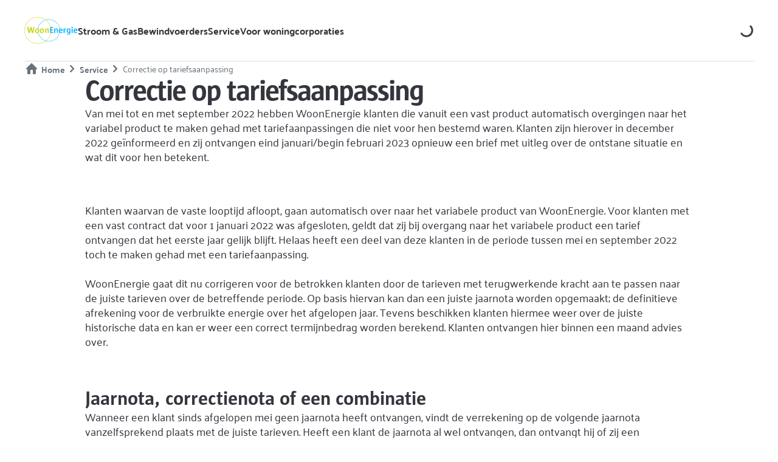

--- FILE ---
content_type: text/html; charset=utf-8
request_url: https://www.woonenergie.nl/service/correctie-op-tariefsaanpassing/
body_size: 30791
content:
<!DOCTYPE html><html lang="nl"><head><meta charSet="utf-8" data-next-head=""/><meta name="viewport" content="width=device-width" data-next-head=""/><title data-next-head="">Correctie op tariefsaanpassing | Woonenergie</title><meta name="robots" content="index, follow" data-next-head=""/><meta name="description" content="WoonEnergie is de enige energieleverancier die er speciaal is voor woningcorporaties en hun huurders. Wij leveren u groene stroom en gas." data-next-head=""/><meta property="og:title" content="Correctie op tariefsaanpassing | Woonenergie" data-next-head=""/><meta property="og:description" content="WoonEnergie is de enige energieleverancier die er speciaal is voor woningcorporaties en hun huurders. Wij leveren u groene stroom en gas." data-next-head=""/><link rel="canonical" href="https://www.woonenergie.nl/service/correctie-op-tariefsaanpassing/" data-next-head=""/><link rel="alternate" href="https://www.woonenergie.nl/service/correctie-op-tariefsaanpassing/" hreflang="nl-NL" data-next-head=""/><link rel="sitemap" href="https://www.woonenergie.nl/sitemap_nl-nl.xml" type="application/xml"/><link rel="apple-touch-icon" sizes="180x180" href="https://cdn-dxp.enecogroup.com/images/woonenergie/favicons/apple-touch-icon.png"/><link rel="icon" type="image/png" sizes="32x32" href="https://cdn-dxp.enecogroup.com/images/woonenergie/favicons/favicon-32x32.png"/><link rel="icon" type="image/png" sizes="16x16" href="https://cdn-dxp.enecogroup.com/images/woonenergie/favicons/favicon-16x16.png"/><link rel="mask-icon" href="https://cdn-dxp.enecogroup.com/images/woonenergie/favicons/safari-pinned-tab.svg" color="#E5384C"/><link rel="shortcut icon" href="https://cdn-dxp.enecogroup.com/images/woonenergie/favicons/favicon.ico"/><meta name="msapplication-TileColor" content="#ffffff"/><meta name="theme-color" content="#ffffff"/><script type="text/javascript" src="/_next/ruxitagentjs_ICA7NVfqrux_10329260115094557.js" data-dtconfig="rid=RID_-900962329|rpid=1544224222|domain=woonenergie.nl|reportUrl=/_next/rb_bf28503jsa|app=47f0e3aff980e1d1|cuc=u0vzx7zj|owasp=1|mel=100000|expw=1|featureHash=ICA7NVfqrux|dpvc=1|lastModification=1769405703494|tp=500,50,0|rdnt=1|uxrgce=1|srbbv=2|agentUri=/_next/ruxitagentjs_ICA7NVfqrux_10329260115094557.js"></script><link rel="preload" href="/_next/static/css/53feb0610c9186ad.css" as="style"/><link rel="preload" href="/_next/static/css/627f28d51827d4a6.css" as="style"/><script type="application/ld+json" data-next-head="">[]</script><script>window.__ENV = {"FE_APPINSIGHTS_CONNECTIONSTRING":"InstrumentationKey=73dfd7dd-fda6-41cb-abae-55df0ac5bb16;IngestionEndpoint=https://westeurope-1.in.applicationinsights.azure.com/","FE_BUILDNUMBER":"20260127.2_678e721","FE_CONTAINER":"nl-woonenergie-main","FE_CONVERSATIONALS_CHAT_SCRIPT_URL":"","FE_DC_API_KEY":"b47cd0550a814625a80989c4c1c5b755","FE_DC_HOST":"https://api-digital.enecogroup.com","FE_ENVIRONMENT":"production","FE_GROWTHBOOK_PROJECT_ID":"prj_13hiyla6lu653zwb","FE_GTM_ID":"GTM-WHLJNM9","FE_HOST":"https://www.woonenergie.nl","FE_LOG_LEVEL":"trace","FE_OKTA_OAUTH2_LOGOUT":"https://inloggen.woonenergie.nl/oauth2/aus190ew6hoTNA5kc417/v1/logout","FE_OKTA_OAUTH2_LOGOUT_REDIRECT_URI":"https://www.woonenergie.nl/uitgelogd","FE_RECAPTCHA_SITE_KEY":"6LeR89ArAAAAAOniOUZNzuBOMHBBXR5EpRW1L_3M","FE_SITECORE_API_HOST_CSR":"https://www.woonenergie.nl","FE_SITECORE_API_KEY":"{236F28A0-5251-4848-909D-A6C52D4B84B4}","FE_SITECORE_API_SITE":"website_woonenergie_nl","FE_SITECORE_LAYOUT_PLACEHOLDER_ROUTE":"/sitecore/api/layout/placeholder/jss","FE_SITECORE_LAYOUT_SERVICE_ROUTE":"/sitecore/api/layout/render/jss","FE_STATIC_PREFIX":"https://cdn-dxp.enecogroup.com"};</script><style id="stitches">--sxs{--sxs:0 t-cNmfdk}@media{:root,.t-cNmfdk{--colors-neutralWhite:#FFFFFF;--colors-neutral25:#F5F7F8;--colors-neutral100:#ECF0F2;--colors-neutral200:#D9DEE1;--colors-neutral300:#B5BDBF;--colors-neutral400:#8C989D;--colors-neutral500:#68727A;--colors-neutral900:#34363D;--colors-blackOpacity40:#00000040;--colors-greyOpacity70:#34363D70;--colors-brandBlue:#007CDD;--colors-brandLightBlue:#16B5FF;--colors-brandGradientStart:#007CDD;--colors-brandGradientEnd:#16B5FF;--colors-brandGradient:linear-gradient(90deg, #007CDD 0%, #16B5FF 100%);--colors-backgroundPrimary:#FFFFFF;--colors-backgroundSecondary:#F5F7F8;--colors-backgroundTertiary:#D9DEE1;--colors-backgroundBrand:linear-gradient(90deg, #007CDD 0%, #16B5FF 100%);--colors-backgroundScrim:#34363D70;--colors-backgroundDark:#34363D;--colors-backgroundPressed:#ECF0F2;--colors-backgroundVarOne:#FFFFFF;--colors-backgroundVarTwo:#FFFFFF;--colors-backgroundVarThree:#FFFFFF;--colors-backgroundVarFour:#FFFFFF;--colors-backgroundVarFive:#FFFFFF;--colors-backgroundVarSix:#FFFFFF;--colors-backgroundCMSVarOne:#16B5FF;--colors-backgroundCMSVarTwo:#C7D416;--colors-backgroundCMSVarThree:#E7EE86;--colors-backgroundCMSVarFour:#F5F7F8;--colors-backgroundCMSVarFive:#ECF0F2;--colors-backgroundCMSVarSix:#D9DEE1;--colors-backgroundCMSVarSeven:#D9DEE1;--colors-backgroundCMSVarEight:#D9DEE1;--colors-textPrimary:#34363D;--colors-textInverted:#FFFFFF;--colors-textBrand:#007CDD;--colors-textOnBackgroundVarOne:#34363D;--colors-textOnBackgroundVarTwo:#34363D;--colors-textOnBackgroundVarThree:#34363D;--colors-textOnBackgroundVarFour:#34363D;--colors-textOnBackgroundVarFive:#34363D;--colors-textOnBackgroundVarSix:#34363D;--colors-textLowEmphasis:#68727A;--colors-textHighlightVarOne:#34363D;--colors-textHighlightVarTwo:#34363D;--colors-textHighlightVarThree:#34363D;--colors-textHighlightVarFour:#34363D;--colors-textHighlightVarFive:#34363D;--colors-textHighlightVarSix:#34363D;--colors-iconPrimary:#34363D;--colors-iconSecondary:#68727A;--colors-iconTertiary:#34363D;--colors-iconInverted:#FFFFFF;--colors-iconBrand:#007CDD;--colors-iconGas:#6952A9;--colors-iconHeat:#34363D;--colors-iconCooling:#34363D;--colors-iconWater:#34363D;--colors-iconTotal:#C7D416;--colors-iconElectricity:#63A132;--colors-iconSolar:#FACB35;--colors-iconOnBackgroundVarOne:#34363D;--colors-iconOnBackgroundVarTwo:#34363D;--colors-iconOnBackgroundVarThree:#34363D;--colors-iconOnBackgroundVarFour:#34363D;--colors-iconOnBackgroundVarFive:#34363D;--colors-iconOnBackgroundVarSix:#34363D;--colors-currentColor:currentColor;--colors-borderDividerLowEmphasis:#D9DEE1;--colors-borderDividerMediumEmphasis:#B5BDBF;--colors-borderDividerHighEmphasis:#68727A;--colors-borderFocus:#34363D;--colors-borderSelected:#63A132;--colors-outlineHover:#ECF0F2;--colors-linkBrand:#007CDD;--colors-linkPrimary:#34363D;--colors-linkSecondary:#68727A;--colors-linkDisabled:#D9DEE1;--colors-linkInverted:#FFFFFF;--colors-navLinkBrand:#007CDD;--colors-navLinkUnderline:none;--colors-controlsActive:#63A132;--colors-controlsInactive:#D9DEE1;--colors-controlsKnob:#FFFFFF;--colors-feedbackError:#BB0E2D;--colors-feedbackSuccess:#63A132;--colors-feedbackWarning:#EB8D00;--colors-feedbackInfo:#3E798D;--colors-feedbackBackgroundError:#F1DCE0;--colors-feedbackBackgroundSuccess:#D8E7CC;--colors-feedbackBackgroundWarning:#FAEEDB;--colors-feedbackBackgroundInfo:#E4EBEE;--colors-formBorderDefault:#B5BDBF;--colors-formBorderError:#BB0E2D;--colors-formBorderHover:#8C989D;--colors-formErrorMessageBackground:#BB0E2D;--colors-formOutlineError:rgba(187, 14, 45, 0.3);--colors-graphsTotal:#C7D416;--colors-graphsGasPrimary:#6952A9;--colors-graphsGasSecondary:#BFABFA;--colors-graphsElectricityPrimary:#63A132;--colors-graphsElectricitySecondary:#B1D098;--colors-graphsSolarPrimary:#FACB35;--colors-graphsSolarSecondary:#F5D87F;--colors-graphsWarmthPrimary:#34363D;--colors-graphsWaterPrimary:#34363D;--colors-graphsFixedCosts:#8C989D;--colors-graphsEstimatedPrimary:#ECF0F2;--colors-graphsEstimatedSecondary:#68727A;--colors-graphComparePrimary:#FACB35;--colors-graphCompareSecondary:#007CDD;--colors-graphCompareStickerPositive:#63A132;--colors-graphCompareStickerNeutral:#3E798D;--colors-graphCompareStickerNegative:#EB8D00;--colors-graphCompareInnerTextColor:#34363D;--colors-buttonPrimaryOnLightDefaultText:#FFFFFF;--colors-buttonPrimaryOnLightDefaultBackground:linear-gradient(90deg, #007CDD 0%, #16B5FF 100%);--colors-buttonPrimaryOnLightHoverBackground:#09354B;--colors-buttonPrimaryOnLightFocusBackground:linear-gradient(90deg, #007CDD 0%, #16B5FF 100%);--colors-buttonPrimaryOnLightPressedBackground:#09354B;--colors-buttonPrimaryOnColorDefaultText:#34363D;--colors-buttonPrimaryOnColorHoverText:#007CDD;--colors-buttonPrimaryOnColorFocusText:#007CDD;--colors-buttonPrimaryOnColorPressedText:#007CDD;--colors-buttonPrimaryOnColorDefaultBackground:#FFFFFF;--colors-buttonPrimaryOnColorDefaultIcon:#34363D;--colors-buttonPrimaryOnColorHoverIcon:#007CDD;--colors-buttonPrimaryOnColorFocusIcon:#007CDD;--colors-buttonPrimaryOnColorPressedIcon:#007CDD;--colors-buttonSecondaryDefaultText:#34363D;--colors-buttonSecondaryDefaultBackground:#D9DEE1;--colors-buttonSecondaryDefaultBorderColor:#D9DEE1;--colors-buttonSecondaryHoverText:#34363D;--colors-buttonSecondaryHoverBackground:#B5BDBF;--colors-buttonSecondaryHoverBorderColor:#B5BDBF;--colors-buttonSecondaryFocusBackground:#B5BDBF;--colors-buttonSecondaryFocusBorderColor:#B5BDBF;--colors-buttonSecondaryPressedBackground:#B5BDBF;--colors-buttonLoadingDefaultText:#FFFFFF;--colors-buttonLoadingDefaultBackground:linear-gradient(90deg, #007CDD 0%, #16B5FF 100%);--colors-expandableIndicatorBackground:#E7EE86;--colors-expandableDefaultIndicatorColor:#34363D;--colors-expandableTransparentIndicatorColor:#34363D;--colors-navBackgroundPrimary:#FFFFFF;--colors-navBackgroundSecondary:linear-gradient(90deg, #007CDD 0%, #16B5FF 100%);--colors-navBackgroundTertiary:#16B5FF;--colors-navTextLabel:#FFFFFF;--colors-messagebarBackground:#C7D416;--colors-messagebarHoverBackground:#8f9a25;--colors-messagebarText:#34363D;--colors-navLinkSecondaryOnColorDefault:#D9DEE1;--colors-navLinkSecondaryOnColorHover:#FFFFFF;--colors-navLinkSecondaryOnColorFocusOutline:#FFFFFF;--colors-navLinkTertiaryOnColorDefault:#D9DEE1;--colors-navLinkTertiaryOnColorHover:#FFFFFF;--colors-navLinkTertiaryOnColorFocusOutline:#FFFFFF;--colors-progressIndicatorItemDefault:#8C989D;--colors-progressIndicatorItemDisabled:#D9DEE1;--colors-progressIndicatorItemActive:#007CDD;--colors-progressIndicatorItemBorderColor:#007CDD;--colors-ribbonBackgroundMediumEmphasis:#E7EE86;--colors-ribbonColorMediumEmphasis:#34363D;--colors-ribbonBackgroundHighEmphasis:linear-gradient(90deg, #007CDD 0%, #16B5FF 100%);--colors-ribbonColorHighEmphasis:#FFFFFF;--colors-badgeSuccessBackground:#63A132;--colors-badgeSuccessText:#34363D;--colors-badgeWarningBackground:#FACB35;--colors-badgeWarningText:#34363D;--colors-badgeErrorBackground:#FBDBE3;--colors-badgeErrorText:#552748;--colors-textLinkHighEmphasisDefaultTextColor:#007CDD;--colors-textLinkHighEmphasisHoverTextColor:#007CDD;--colors-textLinkHighEmphasisFocusTextColor:#007CDD;--colors-textLinkHighEmphasisDefaultUnderlineColor:#007CDD;--colors-textLinkHighEmphasisHoverUnderlineColor:#007CDD;--colors-textLinkHighEmphasisFocusUnderlineColor:#007CDD;--shadows-xs:0 3px 5px rgba(26, 23, 27, 0.2);--shadows-s:0 5px 10px rgba(26, 23, 27, 0.1);--shadows-m:0 10px 15px rgba(26, 23, 27, 0.05);--shadows-l:0 10px 30px rgba(26, 23, 27, 0.2);--shadows-shadowHover:0 0 0 2px #ECF0F2;--shadows-shadowError:0 0 0 2px rgba(187, 14, 45, 0.3);--shadows-shadowSelected:0 0 0 2px #63A132;--outlines-outlineFocus:2px solid #34363D;--outlines-outlineInputFocus:1px solid #34363D;--outlines-outlineFocusHighEmphasis:2px solid borderColors.borderFocusHighEmphasis;--outlines-outlineFocusMultipleBackgrounds:2px solid borderColors.borderFocusMultipleBackgrounds;--fonts-body:Palanquin, sans-serif;--fonts-heading:SunOT;--fontSizes-12:1.2rem;--fontSizes-14:1.4rem;--fontSizes-16:1.6rem;--fontSizes-18:1.8rem;--fontSizes-20:2rem;--fontSizes-24:2.4rem;--fontSizes-32:3.2rem;--fontSizes-40:4rem;--fontSizes-48:4.8rem;--fontSizes-64:6.4rem;--fontSizes-80:8rem;--fontSizes-3XS:1.6rem;--fontSizes-2XS:1.8rem;--fontSizes-XS:2rem;--fontSizes-S:2.4rem;--fontSizes-M:3.2rem;--fontSizes-L:4rem;--fontSizes-XL:4.8rem;--fontSizes-2XL:6.4rem;--fontSizes-3XL:8rem;--fontSizes-BodyXS:1.2rem;--fontSizes-BodyS:1.4rem;--fontSizes-BodyM:1.6rem;--fontSizes-BodyL:1.8rem;--fontSizes-BodyXL:2.0rem;--fontWeights-bodyRegular:400;--fontWeights-bodyBold:700;--fontWeights-headingRegular:700;--letterSpacings-narrowM:-2px;--letterSpacings-narrowS:-1px;--letterSpacings-normal:0;--letterSpacings-wide:0.3px;--lineHeights-4:1.6rem;--lineHeights-5:2rem;--lineHeights-6:2.4rem;--lineHeights-7:2.8rem;--lineHeights-9:3.6rem;--lineHeights-10:4rem;--lineHeights-12:4.8rem;--lineHeights-16:6.4rem;--lineHeights-20:8rem;--space-0:0px;--space-1:4px;--space-2:8px;--space-3:12px;--space-4:16px;--space-5:20px;--space-6:24px;--space-7:28px;--space-8:32px;--space-10:40px;--space-12:48px;--space-16:64px;--space-24:96px;--space-32:128px;--sizes-1:768px;--sizes-2:1024px;--sizes-3:1220px;--sizes-4:1432px;--sizes-5:1680px;--sizes-buttonMinWidth:80px;--sizes-targetMinWidth:44px;--sizes-targetMinHeight:44px;--sizes-inputMinHeight:48px;--sizes-small:1.6rem;--sizes-medium:2.4rem;--sizes-large:3.2rem;--sizes-extraLarge:6.4rem;--sizes-illustrationSmall:4rem;--sizes-illustrationMedium:6rem;--sizes-illustrationLarge:8rem;--borderWidths-none:0;--borderWidths-s:1px;--borderWidths-m:2px;--borderWidths-l:3px;--borderWidths-buttonSecondaryDefaultBorderWidth:0;--borderWidths-navDividerHeight:0;--borderWidths-styledTextUnderline:100% 2px;--radii-none:0;--radii-xs:4px;--radii-s:8px;--radii-m:16px;--radii-l:24px;--radii-xl:32px;--radii-round:9999px;--radii-buttonBorderRadiusDefault:9999px;--transitions-easeQuick:0.2s ease;--transitions-easeMedium:0.3s ease;--typography-bodyXL:[object Object];--typography-bodyL:[object Object];--typography-bodyM:[object Object];--typography-bodyS:[object Object];--typography-bodyXS:[object Object];--typography-quoteM:[object Object];--typography-quoteS:[object Object];--typography-heading3xl:[object Object];--typography-heading2xl:[object Object];--typography-headingXl:[object Object];--typography-headingL:[object Object];--typography-headingM:[object Object];--typography-headingS:[object Object];--typography-headingXs:[object Object];--typography-heading2xs:[object Object];--typography-heading3xs:[object Object];--opacities-opacity50:0.5;--display-buttonChevronDisplay:none;--components-image:[object Object]}}--sxs{--sxs:1 cLFVFN k-fhCilR k-epgdQr k-bTKOGl k-eyOShd k-bHbNKp k-cQFKol k-cfojgB k-duVUSR k-jSLFKh k-esDnuG k-gLaGBR k-jBKOzt k-jYBrOR k-fNLrdV k-hAMAic k-kxOZKI k-dRpxOR ikCfsV}@media{@font-face{font-family:SunOT;font-weight:700;font-style:normal;font-display:swap;src:url('https://cdn-dxp.enecogroup.com/font/sunOTBold.otf') format('opentype')}@font-face{font-family:Palanquin;font-weight:400;font-style:normal;font-display:swap;src:url('https://cdn-dxp.enecogroup.com/font/palanquinRegular.ttf') format('truetype')}@font-face{font-family:Palanquin;font-weight:700;font-style:normal;font-display:swap;src:url('https://cdn-dxp.enecogroup.com/font/palanquinBold.ttf') format('truetype')}@media (prefers-reduced-motion: no-preference){:root{scroll-behavior:smooth}}:root{font-size:62.5%}body{font-family:Palanquin, sans-serif;font-weight:400;line-height:2.4rem;font-size:1.6rem;color:#34363D;margin:0}body#nl-woonenergie-selfservice{background-color:#F5F7F8}a:focus,button:focus{outline:2px solid #34363D}@supports selector(:focus-visible){a:focus,button:focus{outline:none}}@supports selector(:focus-visible){a:focus-visible,button:focus-visible{outline:2px solid #34363D}}button,input,select,textarea{font-family:Palanquin, sans-serif;font-weight:400}.seamly-placeholder{z-index:2;position:relative;pointer-events:all}html{-webkit-text-size-adjust:100%;text-size-adjust:100%}h1,h2,h3,h4,h5,h6,p{margin:0}ul,ol{padding:0;margin:0;list-style:none}dl{margin:0}*,*::before,*::after{box-sizing:border-box;-webkit-font-smoothing:antialiased;-moz-osx-font-smoothing:grayscale}hr{box-sizing:content-box;height:0;overflow:visible}pre{font-family:monospace, monospace;font-size:1em}a{background-color:transparent}abbr{border-bottom:none;text-decoration:underline dotted}b{font-weight:bolder}code,kbd,samp{font-family:monospace, monospace;font-size:1em}small{font-size:80%}sub,sup{font-size:75%;line-height:0;position:relative;vertical-align:baseline}sub{bottom:-0.25em}sup{top:-0.5em}img{border-style:none}button,input,optgroup,select,textarea{font-family:inherit;font-size:100%;line-height:1.15;margin:0}button,input{overflow:visible}button,[type="button"],[type="reset"],[type="submit"]{-webkit-appearance:button}button::-moz-focus-inner,[type="button"]::-moz-focus-inner,[type="reset"]::-moz-focus-inner,[type="submit"]::-moz-focus-inner{border-style:none;padding:0}fieldset{margin:0;padding:0;border:0}legend{box-sizing:border-box;color:inherit;display:table;max-width:100%;padding:0;white-space:normal}progress{vertical-align:baseline}textarea{overflow:auto}[type="checkbox"],[type="radio"]{box-sizing:border-box;padding:0}[type="number"]::-webkit-inner-spin-button,[type="number"]::-webkit-outer-spin-button{height:auto}[type="search"]::-webkit-search-decoration{-webkit-appearance:none}::-webkit-file-upload-button{-webkit-appearance:button;font:inherit}details{display:block}summary{display:list-item}template{display:none}[hidden]{display:none}@keyframes k-fhCilR{from{transform:rotate(0deg)}to{transform:rotate(360deg)}}@keyframes k-epgdQr{0%{stroke-dasharray:1, 200;stroke-dashoffset:0}50%{stroke-dasharray:90, 200;stroke-dashoffset:-35px}100%{stroke-dasharray:90, 200;stroke-dashoffset:-125px}}@keyframes k-bTKOGl{from{opacity:1}to{opacity:var(--opacities-opacity50)}}@keyframes k-eyOShd{0%{opacity:0}100%{opacity:1}}@keyframes k-bHbNKp{0%{opacity:1}100%{opacity:0}}@keyframes k-cQFKol{0%{transform:translateX(var(---animationScope));opacity:0}100%{transform:translateX(0);opacity:1}}@keyframes k-cfojgB{0%{transform:translateX(0);opacity:1}100%{transform:translateX(var(---animationScope));opacity:0}}@keyframes k-duVUSR{0%{display:initial;overflow:hidden;max-height:var(--transition-height-end)}99%{max-height:var(--transition-height-start);overflow:hidden;display:initial}100%{overflow:initial;max-height:none}}@keyframes k-jSLFKh{0%{overflow:initial;max-height:none}1%{display:initial;overflow:hidden;max-height:var(--transition-height-start)}99%{display:initial;overflow:hidden;max-height:var(--transition-height-end)}100%{display:initial;overflow:hidden;max-height:var(--transition-height-end)}}@keyframes k-esDnuG{from{transform:translateY(var(--space-6))}to{transform:translateY(0)}}@keyframes k-gLaGBR{from{height:0}to{height:var(--radix-collapsible-content-height)}}@keyframes k-jBKOzt{from{height:var(--radix-collapsible-content-height)}to{height:0}}@keyframes k-jYBrOR{from{height:0}to{height:var(--radix-accordion-content-height)}}@keyframes k-fNLrdV{from{height:var(--radix-accordion-content-height)}to{height:0}}@keyframes k-hAMAic{0%{transform:translateX(-100vw);opacity:0}100%{transform:translateX(0);opacity:1}}@keyframes k-kxOZKI{0%{transform:translateX(0);opacity:1}100%{transform:translateX(-100vw);opacity:0}}@keyframes k-dRpxOR{0%{transform:translateY(15%);opacity:0}100%{transform:translateY(0%);opacity:1}}body{background-color:var(--colors-backgroundPrimary) !important}}--sxs{--sxs:2 c-fEAhcH c-iTREwl c-kGKqPa c-cgjLul c-hNIYuo c-gaMzgS c-PJLV c-gHghrr c-bkTWUh c-jucCvV c-eVLmsU c-josjEJ c-cIjtJj c-fBxUgT c-cEkrQs c-hJvblW c-fnQXiC c-kmwCks c-bQzyIt c-ciorJk c-bIjOxs c-cppULd c-dZHcEB c-kacXUd c-iCuLuM c-idphze c-dyqxQL c-idMyBX c-kdzuIi c-bQKIRj c-hakyQ c-fqZZTK c-hlbVDY c-iJjnDq c-fhZLNb c-izTFIY c-euBRMc c-dFPjIS c-fixGjY c-fUBiAC c-ciKXky c-jPxyvi c-ggDfUx c-imBXpc c-kwfgID c-bmakBu c-fdaLPz c-bPNjhd c-cFHxUk c-geetZk c-cFCLxa c-ilZYTo c-qRfFp c-kSwDWz c-hiAQHc c-eLIIHC c-gnALxy c-cmpvrW c-ffnAXD c-lmvyfL c-yHjqV c-bTqfYg c-bAgYH c-bSOjWe c-hxCGkM c-doaogc c-bfFdqT c-gZpISY c-dsmxRv c-bPyUt c-dhzjXW c-dqqeAd c-gaItRS c-cTppLT c-gdDShk c-eQnCnC c-blKGoE c-gsREvS}@media{.c-fEAhcH{display:contents}.c-kGKqPa{display:flex;flex-wrap:nowrap}.c-cgjLul{position:absolute;z-index:1;top:var(--space-2);left:var(--space-2);transform:translateX(-120%)}.c-cgjLul:focus-within{transform:translateX(0)}.c-hNIYuo{flex-shrink:0;stroke-width:0}._2f5nkc0 .c-hNIYuo{fill:currentColor}.c-gaMzgS{z-index:2;left:0;right:0}.c-gHghrr{---columns:9;gap:var(--space-2);padding-left:var(--space-6);padding-right:var(--space-6);display:grid;grid-template-columns:repeat(var(---columns), 1fr);margin-left:auto;margin-right:auto}@media (min-width: 768px){.c-gHghrr{---columns:12;gap:var(--space-3);padding-left:var(--space-10);padding-right:var(--space-10)}}@media (min-width: 1024px){.c-gHghrr{gap:var(--space-4)}}@media (min-width: 1440px){.c-gHghrr{max-width:1440px;gap:var(--space-6);padding-left:var(--space-24);padding-right:var(--space-24)}}.c-jucCvV{flex-grow:0}.c-eVLmsU{position:absolute;border:0;width:1px;height:1px;padding:0;margin:-1px;overflow:hidden;clip:rect(0, 0, 0, 0);white-space:nowrap;word-wrap:normal;inset:0}.c-josjEJ{width:88px;height:44px;position:relative}.c-josjEJ svg{width:88px}.c-cIjtJj{cursor:pointer;display:inline;text-decoration:none;text-decoration-skip-ink:none}button.c-cIjtJj{background:none;border:0;cursor:pointer;font-family:inherit;font-size:inherit;line-height:inherit;padding:0;text-align:left}.c-cIjtJj .icon-sparky{fill:currentColor}.c-fBxUgT{display:inline-flex;place-items:flex-start}@media (prefers-reduced-motion: no-preference){.c-fBxUgT{transition:color var(--transitions-easeQuick)}}.c-hJvblW{display:block}.c-hJvblW > .c-hJvblW{display:inline}.c-hJvblW{margin-inline-start:0}.c-fnQXiC{background-image:linear-gradient(currentColor, currentColor);background-position:left bottom;background-size:0 2px;background-repeat:no-repeat;padding-bottom:var(--space-1);transition:background-size var(--transitions-easeQuick)}.c-cEkrQs{display:inline}.c-kmwCks{animation:k-fhCilR 2s linear infinite;;transform-origin:center center}.c-kmwCks circle{animation:k-epgdQr 1.5s ease infinite;stroke-dasharray:89, 200;stroke-dashoffset:0;stroke-linecap:round;stroke-miterlimit:10;stroke-width:6px}._2f5nkc11 .c-kmwCks{position:absolute;color:#FFFFFF}.c-bkTWUh{height:100px}.c-bQzyIt{display:grid}.c-bIjOxs{position:absolute;left:0;top:0;width:100%;height:100%}.c-dZHcEB{background-color:var(--colors-backgroundPrimary);box-shadow:var(--shadows-s);display:flex;flex-direction:column;width:100%}.c-kacXUd{font-family:var(--fonts-heading);word-break:break-word}.c-iCuLuM:hover .c-fnQXiC{background-size:100% 2px}.c-iCuLuM:focus-visible{outline:var(--outlines-outlineFocusMultipleBackgrounds)}@supports not selector(:focus-visible){.c-iCuLuM:focus{outline:var(--outlines-outlineFocusMultipleBackgrounds)}}.c-cppULd{position:relative;min-height:280px}@media (min-width: 768px){.c-cppULd{min-height:460px}}@media (min-width: 1024px){.c-cppULd{min-height:640px}}.c-ciorJk{position:relative;width:100%;height:auto}.c-idphze{position:relative}.c-dyqxQL{padding:0;margin:0}@media (min-width: 768px){.c-dyqxQL li:hover .c-jirtOb,.c-dyqxQL li:focus-visible .c-jirtOb{margin-top:calc(var(--space-6)*-1)}}.c-idMyBX{background:var(--colors-backgroundPrimary);display:grid;-webkit-hyphens:auto;hyphens:auto}.c-kdzuIi{text-decoration:inherit;color:inherit;position:relative;display:flex;justify-content:center;min-height:100%}button.c-kdzuIi{border:0;font-family:inherit;font-size:inherit;padding:0}.c-kdzuIi{cursor:pointer;flex-wrap:wrap;width:100%;text-align:center;background-color:var(--colors-backgroundPrimary);z-index:1}.c-kdzuIi:active{background-color:var(--colors-backgroundPressed)}.c-kdzuIi::before{top:0;left:0;right:0;bottom:0;position:absolute;content:"";background-color:inherit;border-radius:inherit;z-index:-1}.c-kdzuIi:hover,.c-kdzuIi:focus-visible{z-index:2}.c-kdzuIi:focus-visible{outline:none}.c-kdzuIi:focus-visible::before{outline:var(--outlines-outlineFocus)}@supports not selector(:focus-visible){.c-kdzuIi:focus{outline:var(--outlines-none);z-index:2}}@supports not selector(:focus-visible){.c-kdzuIi:focus::before{outline:var(--outlines-outlineFocus)}}.c-bQKIRj{padding:var(--space-6);position:relative;width:100%}.c-hakyQ{display:block}.c-fqZZTK{transition:opacity var(--transitions-easeMedium);overflow:hidden;visibility:hidden;height:0;width:0;opacity:0}.c-hlbVDY{position:absolute;top:0;left:0;bottom:0;right:0;z-index:-1}.c-iJjnDq{overflow:hidden}.c-iJjnDq picture{display:flex}.c-iTREwl{min-height:100vh}.c-izTFIY{-webkit-appearance:none;appearance:none;cursor:pointer;color:inherit;font-weight:var(--fontWeights-bodyBold);border:0;border-radius:var(--radii-m);background-color:transparent;text-decoration:none;display:inline-flex;justify-content:center;align-items:center;-webkit-tap-highlight-color:transparent}@media (prefers-reduced-motion: no-preference){.c-izTFIY{transition:background-color var(--transitions-easeQuick)}}.c-izTFIY{padding:var(--space-2)}.c-fhZLNb{padding:var(--space-1);padding-top:0;padding-bottom:0;min-height:59px;background-color:var(--colors-backgroundPrimary)}.c-euBRMc{background-color:var(--colors-borderDividerLowEmphasis);display:block}.c-dFPjIS{position:relative;min-height:280px}@media (min-width: 768px){.c-dFPjIS{min-height:460px}}@media (min-width: 1024px){.c-dFPjIS{min-height:unset}}.c-fUBiAC{position:relative}.c-fUBiAC a[href]:not(.overlay-link),.c-fUBiAC button:not(.overlay-button){position:relative;z-index:1}.c-fUBiAC a[href]:not(.overlay-link):not(.sparky-button)::before,.c-fUBiAC button:not(.overlay-button):not(.sparky-button)::before{content:"";width:100%;min-height:var(--sizes-targetMinHeight);position:absolute;left:0;top:50%;transform:translateY(-50%)}.c-fUBiAC .c-ldaAuR{z-index:2}.c-ciKXky{display:flex;justify-content:space-between;align-items:center}.c-ggDfUx{background:transparent;padding:0;border:none;cursor:pointer;text-align:inherit;color:inherit;min-height:24px}.c-ggDfUx::before{content:"";position:absolute;z-index:0;top:0;left:0;width:100%;height:100%}@supports selector(:focus-visible){.c-ggDfUx:focus-visible{outline:none}}@supports selector(:focus-visible){.c-ggDfUx:focus-visible::before{outline:var(--outlines-outlineFocus)}}@supports not selector(:focus-visible){.c-ggDfUx:focus{outline:none}}@supports not selector(:focus-visible){.c-ggDfUx:focus::before{outline:var(--outlines-outlineFocus)}}.c-jPxyvi{order:1;border-radius:var(--radii-round)}.c-jPxyvi .icon-sparky{fill:var(---buttonColor)}@media (prefers-reduced-motion: no-preference){.c-jPxyvi .icon-sparky{transition:var(--transitions-easeMedium)}}[data-state=open] .c-jPxyvi[data-state=open] .icon-sparky{transform:rotate(180deg)}.c-imBXpc{flex:auto;margin-right:var(--space-3)}.c-kwfgID{overflow:hidden}@media (prefers-reduced-motion: no-preference){[data-state=open] > .c-kwfgID{animation:k-gLaGBR var(--transitions-easeMedium)}}@media (prefers-reduced-motion: no-preference){[data-state=closed] > .c-kwfgID{animation:k-jBKOzt var(--transitions-easeMedium)}}.c-fixGjY{display:flex;flex-direction:column}.c-bPNjhd{flex:1}@media (prefers-reduced-motion: no-preference){.c-cFHxUk{transition:var(--transitions-easeMedium)}}[data-radix-collection-item][data-state=open] .c-cFHxUk{transform:rotate(180deg)}.c-fdaLPz{align-items:center;background-color:transparent;border:none;color:inherit;cursor:pointer;display:flex;padding:var(--space-6);text-align:left;transition:background-color var(--transitions-easeQuick);font-size:1.6rem;font-weight:700;letter-spacing:0.3px;line-height:2rem;width:100%}.c-fdaLPz::before{width:100%;height:100%;top:0;left:0;border-radius:inherit;content:"";position:absolute;outline:var(--outlines-outlineFocus);outline-offset:calc(var(--borderWidths-m)*-1);pointer-events:none;opacity:0}@supports not selector(:focus-visible){.c-fdaLPz:focus{outline:none}}@supports not selector(:focus-visible){.c-fdaLPz:focus::before{opacity:1}}@supports selector(:focus-visible){.c-fdaLPz:focus::before{opacity:0}}@supports selector(:focus-visible){.c-fdaLPz:focus-visible::before{opacity:1}}.c-fdaLPz:focus-visible{outline:none}.c-geetZk{overflow:hidden;font-size:1.4rem;letter-spacing:0;line-height:2rem}@media (prefers-reduced-motion: no-preference){.c-geetZk[data-state="open"]{animation:k-jYBrOR var(--transitions-easeMedium)}}@media (prefers-reduced-motion: no-preference){.c-geetZk[data-state="closed"]{animation:k-fNLrdV var(--transitions-easeMedium)}}.c-bmakBu{overflow:hidden}.c-bmakBu:not(:last-child){border-bottom:var(--borderWidths-s) solid var(--colors-borderDividerLowEmphasis)}.c-bmakBu{position:relative}.c-cFCLxa{padding-left:var(--space-6);padding-right:var(--space-6);list-style:disc}.c-ilZYTo{padding-left:var(--space-6);padding-right:var(--space-6);list-style-type:decimal}.c-qRfFp{overflow-x:scroll}.c-qRfFp::-webkit-scrollbar{display:none}.c-qRfFp{grid-auto-columns:90%}@media (min-width: 768px){.c-qRfFp{grid-auto-columns:40%}}@media (min-width: 1440px){.c-qRfFp{grid-auto-columns:30%}}.c-qRfFp{scrollbar-width:none;ms-overflow-style:none}.c-kSwDWz{border-bottom:var(--borderWidths-s) solid var(--colors-neutral300)}@media (min-width: 768px){.c-kSwDWz{border-bottom:none;box-shadow:var(--shadows-m)}}.c-hiAQHc{background-position:right center;background-size:cover;background-color:var(--colors-backgroundPrimary)}@media (min-width: 768px){.c-hiAQHc{background-color:var(--colors-backgroundSecondary)}}.c-eLIIHC{margin:0 auto}@media (min-width: 768px){.c-eLIIHC{max-width:375px}}.c-gnALxy{background-color:var(--colors-backgroundPrimary);border:var(--borderWidths-s) solid var(--colors-formBorderDefault);border-radius:var(--radii-s);color:var(--colors-textPrimary);font-size:var(--fontSizes-BodyL);line-height:calc(1.15 + var(--lineHeights-2));min-height:var(--sizes-inputMinHeight);padding-left:var(--space-4);padding-right:var(--space-4);padding-top:var(--space-2);padding-bottom:var(--space-2);width:100%}.c-gnALxy:focus{outline:var(--outlines-outlineInputFocus);border-color:var(--colors-borderFocus)}.c-gnALxy::placeholder{color:var(--colors-textLowEmphasis)}.c-gnALxy:disabled{opacity:var(--opacities-opacity50);box-shadow:none;outline-color:transparent;cursor:not-allowed}.c-cmpvrW{position:relative}.c-ffnAXD{-moz-appearance:none;-webkit-appearance:none;padding-right:var(--space-12)}.c-lmvyfL{pointer-events:none;position:absolute;right:0;top:0;height:100%;padding-right:var(--space-3)}.c-yHjqV{width:100%;max-height:100%;overflow:auto;border-radius:var(--radii-m);border:var(--borderWidths-s) solid var(--colors-borderDividerLowEmphasis);position:relative}.c-bTqfYg{width:100%;border-spacing:0;background:var(--colors-backgroundPrimary)}.c-bAgYH{background:var(--colors-backgroundTertiary)}.c-bSOjWe{background:inherit}.c-bSOjWe:first-of-type > .c-hxCGkM{border-top:none}.c-hxCGkM{padding:var(--space-3);background:inherit;text-align:left;border-top:var(--borderWidths-s) solid var(--colors-borderDividerLowEmphasis)}th.c-hxCGkM{font-weight:var(--fontWeights-bodyBold);white-space:nowrap}.c-doaogc{background:var(--colors-backgroundPrimary)}.c-doaogc[data-state=closed] > :not(:first-child){visibility:hidden;line-height:0;height:0;overflow:hidden}.c-doaogc[data-state=closed] > :not(:first-child) *{padding-top:0;padding-bottom:0;margin-top:0;margin-bottom:0;line-height:0;height:0;border-top:none;border-bottom:none;overflow:hidden}.c-doaogc[data-state=closed] > tr > th > div > span > .icon-sparky{transform:rotate(180deg)}.c-bfFdqT{cursor:pointer}.c-bfFdqT:hover .c-gZpISY:where(.c-dsmxRv){box-shadow:0 0 0 var(--borderWidths-l) var(--colors-outlineHover);border-color:var(--colors-formBorderHover)}.c-bPyUt{width:1.2rem;height:1.2rem;border-radius:var(--radii-round);background-color:var(--colors-controlsActive)}.c-gZpISY{height:2rem;width:2rem;display:flex;align-items:center;justify-content:center;padding:0;border-radius:var(--radii-round);border:var(--borderWidths-s) solid var(--colors-formBorderDefault);background-color:var(--colors-controlsKnob);cursor:pointer;min-width:2rem}.c-dsmxRv{margin-top:2px}.c-dsmxRv:focus-visible{outline:var(--outlines-outlineFocus);border-color:var(--colors-borderFocus)}@supports not selector(:focus-visible){.c-dsmxRv:focus{outline:var(--outlines-outlineFocus);border-color:var(--colors-borderFocus)}}.c-dhzjXW{display:flex}.c-dqqeAd{position:relative;outline:var(--borderWidths-s) dashed var(--colors-borderDividerMediumEmphasis);border-radius:var(--radii-l);padding:var(--space-4)}@media (min-width: 768px){.c-dqqeAd{padding:var(--space-6)}}.c-dqqeAd:hover .file-picker-fake-button{background:var(--colors-buttonSecondaryHoverBackground)}.c-dqqeAd:hover:has(input:active) .file-picker-fake-button{background:var(--colors-buttonSecondaryPressedBackground)}.c-gaItRS{-webkit-appearance:none;appearance:none;position:absolute;left:0;top:0;height:100%;width:100%;cursor:pointer;opacity:0}.c-gaItRS:focus{outline:none}.c-gaItRS:disabled{cursor:not-allowed}.c-cTppLT{font-size:2.4rem;font-weight:700;letter-spacing:0;line-height:2.8rem}.c-gdDShk{position:absolute;top:0;left:0;color:var(--colors-gray300)}.c-eQnCnC{position:absolute;top:0;left:0;color:var(--colors-yellow500);overflow:hidden;-webkit-clip-path:inset(0 50% 0 0);clip-path:inset(0 50% 0 0)}.c-blKGoE{width:64px;height:64px}.c-gsREvS{background:var(--colors-backgroundTertiary);padding:var(--space-3);text-align:left;font-weight:var(--fontWeights-bodyBold)}}--sxs{--sxs:3 c-kGKqPa-iTKOFX-direction-column c-kGKqPa-bdWcPl-gap-0 c-hNIYuo-lmEFpz-color-iconPrimary c-hNIYuo-cVkYMz-size-medium c-gaMzgS-gaIaSO-scrollDirection-top c-PJLV-fJRdSX-isOpenDomain-true c-kGKqPa-ejCoEP-direction-row c-jucCvV-iZQeqP-grow-true c-jucCvV-eagInw-shrink-true c-kGKqPa-eKWVTQ-gap-5 c-fBxUgT-dOFvUm-variant-primary c-fBxUgT-bEmLMq-tone-onLight c-fBxUgT-fVplCG-justifyContent-initial c-kGKqPa-iSZeJd-gap-4 c-PJLV-fGHEql-width-true c-PJLV-lkBNdM-height-true c-cppULd-jMTKFM-hasBottomPlaceholder-true c-cppULd-cDHuEA-hasRightPlaceholder-false c-kGKqPa-knmidH-alignY-justify c-dZHcEB-brkgqe-corners-rounded c-dZHcEB-epIVpb-elevation-S c-dZHcEB-fxrEBZ-overflow-hidden c-kGKqPa-dCpVsf-gap-6 c-kacXUd-cTppLT-size-S c-kacXUd-gWaLqH-color-textPrimary c-PJLV-cnMqrJ-top-2 c-hJvblW-hOiIGM-size-BodyL c-iCuLuM-exdGMe-emphasis-high c-PJLV-dFXbZW-top-0 c-idMyBX-eTwXSO-isElevated-true c-idMyBX-eZKfho-direction-column c-kdzuIi-jroWjL-alignY-center c-kGKqPa-knmidH-alignX-justify c-hakyQ-dpqtVl-size-small c-hJvblW-cmVlgk-align-left c-hJvblW-glukyz-size-BodyS c-hJvblW-cBqIgJ-weight-bold c-PJLV-kshkDy-above-md c-kGKqPa-fVlWzK-gap-3 c-hJvblW-gjdJOs-align-center c-hJvblW-cOMOAz-size-BodyXS c-kGKqPa-jFvnTw-gap-10 c-kacXUd-bHwuwj-color-inherit c-hJvblW-jXPXix-size-BodyM c-iCuLuM-iEqOnb-emphasis-low c-bQzyIt-buUOpo-columns-1 c-bQzyIt-jFvnTw-gap-10 c-kacXUd-fCzIPf-size-XS c-fBxUgT-eIaMdu-variant-tertiary c-kGKqPa-kdofoX-gap-2 c-hJvblW-gWaLqH-color-textPrimary c-kGKqPa-XefLA-wrap-true c-izTFIY-bKgRGn-color-primary c-izTFIY-gPJjJd-size-regular c-euBRMc-ecFwPy-weight-regular c-euBRMc-hKNqYN-emphasis-low c-bQzyIt-jroWjL-alignY-center c-bQzyIt-dSQkOZ-columns-8 c-bQzyIt-insfGN-rowGap-6 c-kacXUd-ctHZxJ-size-M c-hJvblW-cEkrQs-display-inline c-cppULd-ljNamd-hasRightPlaceholder-true c-cppULd-jKkwqh-isVariableHeight-true c-PJLV-bVEvOZ-top-24 c-bQzyIt-kqeKgz-justifyContent-stretch c-bQzyIt-cQsVct-columnGap-6 c-jPxyvi-caWsWL-isTransparent-false c-PJLV-dGhQin-horizontal-gridGutter c-bQzyIt-gyNLch-columns-4 c-bQzyIt-dCpVsf-gap-6 c-kacXUd-ejJknM-size-3XS c-kGKqPa-llVfQI-gap-1 c-hNIYuo-llxZWf-color-feedbackInfo c-hNIYuo-ijBYTk-stroke-feedbackInfo c-hJvblW-jEoMub-color-textLowEmphasis c-kacXUd-gdEYeB-size-2XS c-iCuLuM-kIrxsF-emphasis-medium c-hJvblW-dbzzBd-whiteSpace-nowrap c-cEkrQs-kJuPnv-hasLeftIcon-true c-hNIYuo-dNALHF-color-iconSecondary c-hNIYuo-dTqXka-stroke-iconSecondary c-jucCvV-jucCvV-grow-false c-cEkrQs-iCNZPo-hasRightIcon-true c-hNIYuo-gjsQfc-color-currentColor c-hNIYuo-gRfsjP-stroke-currentColor c-hNIYuo-CIaGt-size-small c-bQzyIt-eKWVTQ-gap-5 c-bQzyIt-cRIcWi-columns-12 c-qRfFp-igGMWV-layout-default c-qRfFp-kAwqDJ-hasCardPadding-true c-qRfFp-kNafMN-scrollBehavior-snap c-qRfFp-TuUvi-scrollMarginX-gridGutter c-bQzyIt-didJxo-flow-column c-PJLV-ceWpOG-scrollBehavior-snap c-PJLV-eawdjz-scrollMarginX-gridGutter c-hiAQHc-bRuaQH-label-woonenergie c-fBxUgT-kRQxbQ-variant-secondary c-gnALxy-hIHMoB-isInvalid-false c-jucCvV-cCfVEt-shrink-false c-bQzyIt-cnXJdT-columns-2 c-hNIYuo-kDiAuO-color-feedbackSuccess c-hNIYuo-jQZAeZ-stroke-feedbackSuccess c-hNIYuo-cxoZXF-color-feedbackError c-hNIYuo-jLfBOO-stroke-feedbackError c-hxCGkM-bpIbAA-isStickyTop-true c-hxCGkM-hFnPst-isTwoColums-true c-bQzyIt-fTJken-alignY-end c-hJvblW-hSuQlc-size-BodyXL c-bQzyIt-iSZeJd-gap-4 c-hakyQ-kWbkmv-size-medium c-bQzyIt-iPeWlq-gap-16 c-cmpvrW-gxqLRL-size-large c-gdDShk-gxqLRL-size-large c-eQnCnC-gxqLRL-size-large c-eQnCnC-dTrXYo-fill-full c-eQnCnC-hubYkU-fill-half c-eQnCnC-kKcrnU-fill-empty c-PJLV-kHGrrz-top-8 c-cmpvrW-cVkYMz-size-medium c-gdDShk-cVkYMz-size-medium c-eQnCnC-cVkYMz-size-medium c-PJLV-gkGNLw-below-lg c-blKGoE-jZdRvO-backgroundColor-backgroundDark c-hJvblW-fdybqE-color-textInverted c-bQzyIt-kLSSpN-rowGap-2 c-bQzyIt-gwkMfl-columnGap-2 c-kacXUd-jEoMub-color-textLowEmphasis c-bSOjWe-bljnWe-isFooter-true c-hJvblW-hXYdfY-color-textBrand c-hJvblW-genkSJ-size-QuoteS c-hJvblW-iuRTUC-weight-regular}@media{.c-kGKqPa-iTKOFX-direction-column{flex-direction:column}.c-kGKqPa-bdWcPl-gap-0{margin-top:0;margin-left:0}.c-hNIYuo-lmEFpz-color-iconPrimary{fill:var(--colors-iconPrimary)}.c-hNIYuo-cVkYMz-size-medium{width:2.4rem;height:2.4rem}.c-gaMzgS-gaIaSO-scrollDirection-top{position:static}.c-PJLV-fJRdSX-isOpenDomain-true{background:var(--colors-backgroundPrimary)}.c-kGKqPa-ejCoEP-direction-row{flex-direction:row}.c-jucCvV-iZQeqP-grow-true{flex-grow:1;flex-basis:0}.c-jucCvV-eagInw-shrink-true{flex-shrink:1}.c-kGKqPa-eKWVTQ-gap-5{gap:var(--space-5)}.c-fBxUgT-dOFvUm-variant-primary{color:var(--colors-linkPrimary);background-image:linear-gradient(var(--colors-navLinkUnderline), var(--colors-navLinkUnderline));background-position:0 100%;background-repeat:no-repeat;background-size:0% 2px;transition:background-size 0.3s ease}.c-fBxUgT-dOFvUm-variant-primary .c-fnQXiC{font-size:1.6rem;letter-spacing:0;line-height:2.4rem;font-weight:var(--fontWeights-bodyBold)}.c-fBxUgT-dOFvUm-variant-primary:hover .c-fnQXiC{background-size:var(--borderWidths-styledTextUnderline)}.c-fBxUgT-dOFvUm-variant-primary:hover,.c-fBxUgT-dOFvUm-variant-primary:active{color:var(--colors-navLinkBrand);background-image:linear-gradient(var(--colors-navLinkUnderline), var(--colors-navLinkUnderline));background-size:100% 2px}.c-fBxUgT-bEmLMq-tone-onLight:focus-visible{outline:var(--outlines-outlineFocus)}@supports not selector(:focus-visible){.c-fBxUgT-bEmLMq-tone-onLight:focus{outline:var(--outlines-outlineFocus)}}.c-fBxUgT-fVplCG-justifyContent-initial{justify-content:initial}.c-kGKqPa-iSZeJd-gap-4{gap:var(--space-4)}.c-PJLV-fGHEql-width-true{width:100%}.c-PJLV-lkBNdM-height-true{height:100%}.c-kGKqPa-knmidH-alignY-justify{justify-content:space-between}.c-dZHcEB-brkgqe-corners-rounded{border-radius:var(--radii-m)}.c-dZHcEB-epIVpb-elevation-S{box-shadow:var(--shadows-s)}.c-dZHcEB-fxrEBZ-overflow-hidden{overflow:hidden}.c-kGKqPa-dCpVsf-gap-6{gap:var(--space-6)}.c-kacXUd-cTppLT-size-S{font-size:2.4rem;font-weight:700;letter-spacing:0;line-height:2.8rem}.c-kacXUd-gWaLqH-color-textPrimary{color:var(--colors-textPrimary)}.c-PJLV-cnMqrJ-top-2{margin-top:calc(var(--space-2)*-1)}.c-hJvblW-hOiIGM-size-BodyL{font-size:1.8rem;letter-spacing:0;line-height:2.4rem}.c-iCuLuM-exdGMe-emphasis-high{align-items:center;color:var(--colors-textLinkHighEmphasisDefaultTextColor);display:flex;padding-bottom:6px}.c-iCuLuM-exdGMe-emphasis-high:focus-visible{outline:var(--outlines-outlineFocusHighEmphasis)}@supports not selector(:focus-visible){.c-iCuLuM-exdGMe-emphasis-high{outline:var(--outlines-outlineFocusHighEmphasis)}}.c-iCuLuM-exdGMe-emphasis-high .c-fnQXiC{font-weight:var(--fontWeights-bodyBold);padding-bottom:6px;background-position-x:right;background-position-y:bottom;background-size:100% 2px;background-repeat:no-repeat;background-image:linear-gradient(var(--colors-textLinkHighEmphasisDefaultUnderlineColor), var(--colors-textLinkHighEmphasisDefaultUnderlineColor))}.c-iCuLuM-exdGMe-emphasis-high:hover .c-fnQXiC{color:var(--colors-textLinkHighEmphasisHoverTextColor);background-size:100% 3px;background-image:linear-gradient(var(--colors-textLinkHighEmphasisHoverUnderlineColor), var(--colors-textLinkHighEmphasisHoverUnderlineColor))}.c-iCuLuM-exdGMe-emphasis-high:focus-visible .c-fnQXiC{color:var(--colors-textLinkHighEmphasisFocusTextColor);background-size:0 0}@supports not selector(:focus-visible) .c-fnQXiC{.c-iCuLuM-exdGMe-emphasis-high{color:var(--colors-textLinkHighEmphasisFocusTextColor);background-size:0 0}}@media (min-width: 1024px){.c-cppULd-jMTKFM-hasBottomPlaceholder-true{padding-bottom:var(--space-24)}}.c-cppULd-cDHuEA-hasRightPlaceholder-false{padding-top:220px}@media (min-width: 768px){.c-cppULd-cDHuEA-hasRightPlaceholder-false{padding-top:416px}}@media (min-width: 1024px){.c-cppULd-cDHuEA-hasRightPlaceholder-false{padding-top:0}}.c-PJLV-dFXbZW-top-0{margin-top:0}.c-idMyBX-eTwXSO-isElevated-true{box-shadow:var(--shadows-m);border-radius:var(--radii-m)}.c-idMyBX-eZKfho-direction-column{grid-auto-flow:row;grid-auto-rows:1fr}.c-idMyBX-eZKfho-direction-column > li > .c-kdzuIi:hover::before{box-shadow:var(--shadows-shadowHover)}.c-idMyBX-eZKfho-direction-column > li:not(:last-of-type) > .c-kdzuIi{border:none;border-bottom:var(--borderWidths-s) solid var(--colors-borderDividerLowEmphasis)}.c-kdzuIi-jroWjL-alignY-center{align-items:center}.c-kGKqPa-knmidH-alignX-justify{justify-content:space-between}.c-hakyQ-dpqtVl-size-small{width:4rem;height:4rem}.c-hJvblW-cmVlgk-align-left{text-align:left}.c-hJvblW-glukyz-size-BodyS{font-size:1.4rem;letter-spacing:0;line-height:2rem}.c-hJvblW-cBqIgJ-weight-bold{font-weight:var(--fontWeights-bodyBold)}@media (min-width: 768px){.c-PJLV-kshkDy-above-md{display:none}}.c-kGKqPa-fVlWzK-gap-3{gap:var(--space-3)}.c-hJvblW-gjdJOs-align-center{text-align:center}.c-hJvblW-cOMOAz-size-BodyXS{font-size:1.2rem;letter-spacing:0;line-height:1.6rem}.c-kGKqPa-jFvnTw-gap-10{gap:var(--space-10)}.c-kacXUd-bHwuwj-color-inherit{color:inherit}.c-hJvblW-jXPXix-size-BodyM{font-size:1.6rem;letter-spacing:0;line-height:2.4rem}.c-iCuLuM-iEqOnb-emphasis-low{color:inherit;padding:0.22rem 0}.c-iCuLuM-iEqOnb-emphasis-low .c-fnQXiC{background-position-x:right;background-position-y:calc(100% - 3px);background-size:100% 1px}.c-iCuLuM-iEqOnb-emphasis-low:hover .c-fnQXiC{background-size:0 1px}.c-bQzyIt-buUOpo-columns-1{grid-template-columns:repeat(1, 1fr)}.c-bQzyIt-jFvnTw-gap-10{gap:var(--space-10)}.c-kacXUd-fCzIPf-size-XS{font-size:2rem;font-weight:700;letter-spacing:0;line-height:2.4rem}.c-fBxUgT-eIaMdu-variant-tertiary{color:var(--colors-linkSecondary)}.c-fBxUgT-eIaMdu-variant-tertiary .c-fnQXiC{font-size:1.4rem;letter-spacing:0;line-height:2rem;font-weight:var(--fontWeights-bodyBold)}.c-fBxUgT-eIaMdu-variant-tertiary:hover,.c-fBxUgT-eIaMdu-variant-tertiary:active{color:var(--colors-linkPrimary)}.c-kGKqPa-kdofoX-gap-2{gap:var(--space-2)}.c-hJvblW-gWaLqH-color-textPrimary{color:var(--colors-textPrimary)}.c-kGKqPa-XefLA-wrap-true{flex-wrap:wrap}.c-izTFIY-bKgRGn-color-primary .icon-sparky{fill:var(--colors-iconTertiary)}.c-izTFIY-gPJjJd-size-regular{min-width:var(--sizes-targetMinWidth);min-height:var(--sizes-targetMinHeight)}.c-euBRMc-ecFwPy-weight-regular{height:var(--borderWidths-s)}.c-euBRMc-hKNqYN-emphasis-low{background-color:var(--colors-borderDividerLowEmphasis)}.c-bQzyIt-jroWjL-alignY-center{align-items:center}.c-bQzyIt-dSQkOZ-columns-8{grid-template-columns:repeat(8, 1fr)}.c-bQzyIt-insfGN-rowGap-6{row-gap:var(--space-6)}.c-kacXUd-ctHZxJ-size-M{font-size:3.2rem;font-weight:700;letter-spacing:0;line-height:3.6rem}.c-hJvblW-cEkrQs-display-inline{display:inline}.c-cppULd-ljNamd-hasRightPlaceholder-true{padding-top:0}.c-cppULd-jKkwqh-isVariableHeight-true{min-height:unset;padding-top:unset !important}.c-PJLV-bVEvOZ-top-24{margin-top:calc(var(--space-24)*-1)}.c-bQzyIt-kqeKgz-justifyContent-stretch{justify-content:stretch}.c-bQzyIt-cQsVct-columnGap-6{column-gap:var(--space-6)}.c-jPxyvi-caWsWL-isTransparent-false{background-color:var(--colors-expandableIndicatorBackground);---buttonColor:var(--colors-expandableDefaultIndicatorColor)}.c-PJLV-dGhQin-horizontal-gridGutter{margin-left:calc(var(--space-6)*-1);margin-right:calc(var(--space-6)*-1)}@media (min-width: 768px){.c-PJLV-dGhQin-horizontal-gridGutter{margin-left:calc(var(--space-10)*-1);margin-right:calc(var(--space-10)*-1)}}@media (min-width: 1440px){.c-PJLV-dGhQin-horizontal-gridGutter{margin-left:calc(50% - 50vw + var(--space-2));margin-right:calc(50% - 50vw + var(--space-2))}}.c-bQzyIt-gyNLch-columns-4{grid-template-columns:repeat(4, 1fr)}.c-bQzyIt-dCpVsf-gap-6{gap:var(--space-6)}.c-kacXUd-ejJknM-size-3XS{font-size:1.6rem;font-weight:700;letter-spacing:0.3px;line-height:2rem}.c-kGKqPa-llVfQI-gap-1{gap:var(--space-1)}.c-hNIYuo-llxZWf-color-feedbackInfo{fill:var(--colors-feedbackInfo)}.c-hNIYuo-ijBYTk-stroke-feedbackInfo{stroke:var(--colors-feedbackInfo)}.c-hJvblW-jEoMub-color-textLowEmphasis{color:var(--colors-textLowEmphasis)}.c-kacXUd-gdEYeB-size-2XS{font-size:1.8rem;font-weight:700;letter-spacing:0;line-height:2.4rem}.c-iCuLuM-kIrxsF-emphasis-medium{color:var(--colors-linkPrimary);padding:0.34rem 0}.c-iCuLuM-kIrxsF-emphasis-medium .c-fnQXiC{font-weight:var(--fontWeights-bodyBold)}.c-hJvblW-dbzzBd-whiteSpace-nowrap{white-space:nowrap}.c-cEkrQs-kJuPnv-hasLeftIcon-true{margin-left:var(--space-1)}.c-hNIYuo-dNALHF-color-iconSecondary{fill:var(--colors-iconSecondary)}.c-hNIYuo-dTqXka-stroke-iconSecondary{stroke:var(--colors-iconSecondary)}.c-jucCvV-jucCvV-grow-false{flex-grow:0}.c-cEkrQs-iCNZPo-hasRightIcon-true{margin-right:var(--space-1)}.c-hNIYuo-gjsQfc-color-currentColor{fill:var(--colors-currentColor)}.c-hNIYuo-gRfsjP-stroke-currentColor{stroke:var(--colors-currentColor)}.c-hNIYuo-CIaGt-size-small{width:1.6rem;height:1.6rem}.c-bQzyIt-eKWVTQ-gap-5{gap:var(--space-5)}.c-bQzyIt-cRIcWi-columns-12{grid-template-columns:repeat(12, 1fr)}.c-bQzyIt-didJxo-flow-column{grid-auto-flow:column}.c-PJLV-ceWpOG-scrollBehavior-snap{scroll-snap-align:center;scroll-snap-stop:always}.c-PJLV-ceWpOG-scrollBehavior-snap:first-child{scroll-snap-align:start}.c-PJLV-ceWpOG-scrollBehavior-snap:last-child{scroll-snap-align:end}@media (min-width: 768px){.c-PJLV-ceWpOG-scrollBehavior-snap{scroll-snap-align:start}}.c-PJLV-eawdjz-scrollMarginX-gridGutter{scroll-margin-inline-start:var(--space-6);scroll-margin-inline-end:var(--space-6)}@media (min-width: 768px){.c-PJLV-eawdjz-scrollMarginX-gridGutter{scroll-margin-inline-start:var(--space-10);scroll-margin-inline-end:var(--space-10)}}@media (min-width: 1440px){.c-PJLV-eawdjz-scrollMarginX-gridGutter{scroll-margin-inline-start:calc((100vw - 1440px - var(--space-2)) / 2 + var(--space-24));scroll-margin-inline-end:calc((100vw - 1440px - var(--space-2)) / 2 + var(--space-24))}}.c-qRfFp-igGMWV-layout-default{grid-auto-columns:90%}@media (min-width: 768px){.c-qRfFp-igGMWV-layout-default{grid-auto-columns:40%}}@media (min-width: 1024px){.c-qRfFp-igGMWV-layout-default{grid-auto-columns:40%}}@media (min-width: 1440px){.c-qRfFp-igGMWV-layout-default{grid-auto-columns:30%}}.c-qRfFp-kAwqDJ-hasCardPadding-true{padding-left:var(--space-2);padding-right:var(--space-2);padding-top:var(--space-1);padding-bottom:var(--space-4)}.c-qRfFp-kNafMN-scrollBehavior-snap{scroll-snap-type:x mandatory}.c-qRfFp-TuUvi-scrollMarginX-gridGutter{padding-left:var(--space-6);padding-right:var(--space-6)}@media (min-width: 768px){.c-qRfFp-TuUvi-scrollMarginX-gridGutter{padding-left:var(--space-10);padding-right:var(--space-10)}}@media (min-width: 1440px){.c-qRfFp-TuUvi-scrollMarginX-gridGutter{padding-left:calc((100vw - 1440px - var(--space-2)) / 2 + var(--space-24));padding-right:calc((100vw - 1440px - var(--space-2)) / 2 + var(--space-24))}}@media (min-width: 768px){.c-hiAQHc-bRuaQH-label-woonenergie{background-image:url(https://cdn-dxp.enecogroup.com/images/woonenergie/bg-image-login.png)}}.c-fBxUgT-kRQxbQ-variant-secondary{color:var(--colors-linkSecondary)}.c-fBxUgT-kRQxbQ-variant-secondary .c-fnQXiC{font-size:1.6rem;letter-spacing:0;line-height:2.4rem;font-weight:var(--fontWeights-bodyBold)}.c-fBxUgT-kRQxbQ-variant-secondary:hover,.c-fBxUgT-kRQxbQ-variant-secondary:active{color:var(--colors-linkPrimary)}.c-gnALxy-hIHMoB-isInvalid-false:not(:disabled):hover{box-shadow:var(--shadows-shadowHover);border-color:var(--colors-formBorderHover)}.c-jucCvV-cCfVEt-shrink-false{flex-shrink:0}.c-bQzyIt-cnXJdT-columns-2{grid-template-columns:repeat(2, 1fr)}.c-hNIYuo-kDiAuO-color-feedbackSuccess{fill:var(--colors-feedbackSuccess)}.c-hNIYuo-jQZAeZ-stroke-feedbackSuccess{stroke:var(--colors-feedbackSuccess)}.c-hNIYuo-cxoZXF-color-feedbackError{fill:var(--colors-feedbackError)}.c-hNIYuo-jLfBOO-stroke-feedbackError{stroke:var(--colors-feedbackError)}.c-hxCGkM-bpIbAA-isStickyTop-true{position:sticky;top:0}.c-hxCGkM-hFnPst-isTwoColums-true{text-align:right;padding-right:var(--space-10)}.c-bQzyIt-fTJken-alignY-end{align-items:end}.c-hJvblW-hSuQlc-size-BodyXL{font-size:2.0rem;letter-spacing:0;line-height:2.8rem}.c-bQzyIt-iSZeJd-gap-4{gap:var(--space-4)}.c-hakyQ-kWbkmv-size-medium{width:6rem;height:6rem}.c-bQzyIt-iPeWlq-gap-16{gap:var(--space-16)}.c-cmpvrW-gxqLRL-size-large{width:3.2rem;height:3.2rem}.c-gdDShk-gxqLRL-size-large{width:3.2rem;height:3.2rem}.c-eQnCnC-gxqLRL-size-large{width:3.2rem;height:3.2rem}.c-eQnCnC-dTrXYo-fill-full{-webkit-clip-path:inset(0 0 0 0);clip-path:inset(0 0 0 0)}.c-eQnCnC-hubYkU-fill-half{-webkit-clip-path:inset(0 50% 0 0);clip-path:inset(0 50% 0 0)}.c-eQnCnC-kKcrnU-fill-empty{-webkit-clip-path:inset(0 100% 0 0);clip-path:inset(0 100% 0 0)}.c-PJLV-kHGrrz-top-8{margin-top:calc(var(--space-8)*-1)}.c-cmpvrW-cVkYMz-size-medium{width:2.4rem;height:2.4rem}.c-gdDShk-cVkYMz-size-medium{width:2.4rem;height:2.4rem}.c-eQnCnC-cVkYMz-size-medium{width:2.4rem;height:2.4rem}@media (max-width: 1023px){.c-PJLV-gkGNLw-below-lg{display:none}}.c-hJvblW-fdybqE-color-textInverted{color:var(--colors-textInverted)}.c-blKGoE-jZdRvO-backgroundColor-backgroundDark{background-color:var(--colors-backgroundDark)}.c-bQzyIt-kLSSpN-rowGap-2{row-gap:var(--space-2)}.c-bQzyIt-gwkMfl-columnGap-2{column-gap:var(--space-2)}.c-kacXUd-jEoMub-color-textLowEmphasis{color:var(--colors-textLowEmphasis)}.c-bSOjWe-bljnWe-isFooter-true > .c-hxCGkM{border-top:var(--borderWidths-s) solid var(--colors-borderDividerHighEmphasis)}.c-bSOjWe-bljnWe-isFooter-true{font-weight:var(--fontWeights-bodyBold)}.c-hJvblW-hXYdfY-color-textBrand{color:var(--colors-textBrand)}.c-hJvblW-genkSJ-size-QuoteS{font-size:2.4rem;letter-spacing:0;line-height:2.8rem}.c-hJvblW-iuRTUC-weight-regular{font-weight:var(--fontWeights-bodyRegular)}}--sxs{--sxs:4 c-kGKqPa-hScUqS-direction-row c-kGKqPa-yoJic-gap-4 c-bQzyIt-gRbYEW-columnGap-8 c-bQzyIt-WbzCr-columnGap-16 c-kacXUd-hqOSeD-size-L c-PJLV-UTTWd-width-false c-PJLV-cgFUVc-top-24 c-idMyBX-iTfTLj-direction-row c-kGKqPa-fruVyE-direction-column c-kGKqPa-jcwHTx-gap-3 c-hakyQ-kuzIQU-size-medium c-hJvblW-kkJtur-align-center c-kGKqPa-bAWqkx-gap-16 c-kacXUd-bPHGou-size-M c-hJvblW-iHuJwT-size-BodyL c-PJLV-bADmVc-height-true c-PJLV-qcmtV-height-false c-bQzyIt-exljwI-columns-2 c-kGKqPa-bUJKwA-direction-row c-bQzyIt-caPLAJ-columns-12 c-kacXUd-gxHiYn-size-XL c-bQzyIt-bAWqkx-gap-16 c-PJLV-bErMIu-horizontal-0 c-kacXUd-fVRWNE-size-XS c-hJvblW-flacPa-size-BodyM c-bQzyIt-Rjbnf-flow-column c-qRfFp-iUQmHL-scrollBehavior-vertical c-kGKqPa-havwCC-gap-0 c-kacXUd-dhfCkQ-size-S c-bQzyIt-bWGIDX-columns-2 c-bQzyIt-jcwHTx-gap-3 c-bQzyIt-yoJic-gap-4 c-bQzyIt-ciqcYX-gap-6 c-bQzyIt-hEjKCL-columns-3 c-bQzyIt-dsRiKY-columns-2 c-bQzyIt-fHIoKc-columns-4 c-hakyQ-dLpKKM-size-large c-kGKqPa-dTCBXI-alignY-justify c-bQzyIt-fzSAUU-gap-6 c-bQzyIt-bZhPFo-gap-0 c-bQzyIt-cwdzxb-columnGap-3 c-bQzyIt-jNbCOe-columnGap-4 c-bQzyIt-gAeGuq-columnGap-6 c-PJLV-ivCIna-horizontal-0 c-hJvblW-kbpapY-size-QuoteM c-bQzyIt-cxvad-columns-3}@media{@media (min-width: 1024px){.c-kGKqPa-hScUqS-direction-row{flex-direction:row}}@media (min-width: 1024px){.c-kGKqPa-yoJic-gap-4{gap:var(--space-4)}}@media (min-width: 1024px){.c-bQzyIt-gRbYEW-columnGap-8{column-gap:var(--space-8)}}@media (min-width: 1440px){.c-bQzyIt-WbzCr-columnGap-16{column-gap:var(--space-16)}}@media (min-width: 768px){.c-kacXUd-hqOSeD-size-L{font-size:4rem;font-weight:700;letter-spacing:-1px;line-height:4rem}}@media (min-width: 768px){.c-PJLV-UTTWd-width-false{width:-moz-fit-content;width:fit-content}}@media (min-width: 1024px){.c-PJLV-cgFUVc-top-24{margin-top:calc(var(--space-24)*-1)}}@media (min-width: 768px){.c-idMyBX-iTfTLj-direction-row{grid-auto-flow:column;grid-auto-columns:1fr}}@media (min-width: 768px){.c-idMyBX-iTfTLj-direction-row > li{height:inherit}}@media (min-width: 768px){.c-idMyBX-iTfTLj-direction-row > .c-kdzuIi{height:inherit}}@media (min-width: 768px){.c-kGKqPa-fruVyE-direction-column{flex-direction:column}}@media (min-width: 768px){.c-kGKqPa-jcwHTx-gap-3{gap:var(--space-3)}}@media (min-width: 768px){.c-hakyQ-kuzIQU-size-medium{width:6rem;height:6rem}}@media (min-width: 768px){.c-hJvblW-kkJtur-align-center{text-align:center}}@media (min-width: 768px){.c-kGKqPa-bAWqkx-gap-16{gap:var(--space-16)}}@media (min-width: 768px){.c-kacXUd-bPHGou-size-M{font-size:3.2rem;font-weight:700;letter-spacing:0;line-height:3.6rem}}@media (min-width: 768px){.c-hJvblW-iHuJwT-size-BodyL{font-size:1.8rem;letter-spacing:0;line-height:2.4rem}}@media (min-width: 375px), (min-width: 768px){.c-PJLV-bADmVc-height-true{height:100%}}@media (min-width: 1024px), (min-width: 1440px){.c-PJLV-qcmtV-height-false{height:-moz-fit-content;height:fit-content}}@media (min-width: 768px){.c-bQzyIt-exljwI-columns-2{grid-template-columns:repeat(2, 1fr)}}@media (min-width: 768px){.c-kGKqPa-bUJKwA-direction-row{flex-direction:row}}@media (min-width: 768px){.c-bQzyIt-caPLAJ-columns-12{grid-template-columns:repeat(12, 1fr)}}@media (min-width: 768px){.c-kacXUd-gxHiYn-size-XL{font-size:4.8rem;font-weight:700;letter-spacing:-2px;line-height:4.8rem}}@media (min-width: 768px){.c-bQzyIt-bAWqkx-gap-16{gap:var(--space-16)}}@media (min-width: 768px){.c-PJLV-bErMIu-horizontal-0{margin-left:0;margin-right:0}}@media (min-width: 768px){.c-kacXUd-fVRWNE-size-XS{font-size:2rem;font-weight:700;letter-spacing:0;line-height:2.4rem}}@media (min-width: 768px){.c-hJvblW-flacPa-size-BodyM{font-size:1.6rem;letter-spacing:0;line-height:2.4rem}}@media (min-width: 768px){.c-bQzyIt-Rjbnf-flow-column{grid-auto-flow:column}}@media (min-width: 768px){.c-kGKqPa-havwCC-gap-0{margin-top:0;margin-left:0}}@media (min-width: 768px){.c-kacXUd-dhfCkQ-size-S{font-size:2.4rem;font-weight:700;letter-spacing:0;line-height:2.8rem}}@media (min-width: 768px){.c-qRfFp-iUQmHL-scrollBehavior-vertical{scroll-snap-type:none}}@media (min-width: 768px), (min-width: 1440px){.c-bQzyIt-bWGIDX-columns-2{grid-template-columns:repeat(2, 1fr)}}@media (min-width: 768px){.c-bQzyIt-jcwHTx-gap-3{gap:var(--space-3)}}@media (min-width: 1024px){.c-bQzyIt-yoJic-gap-4{gap:var(--space-4)}}@media (min-width: 375px), (min-width: 1440px){.c-bQzyIt-ciqcYX-gap-6{gap:var(--space-6)}}@media (min-width: 1024px){.c-bQzyIt-hEjKCL-columns-3{grid-template-columns:repeat(3, 1fr)}}@media (min-width: 375px){.c-bQzyIt-dsRiKY-columns-2{grid-template-columns:repeat(2, 1fr)}}@media (min-width: 1024px){.c-bQzyIt-fHIoKc-columns-4{grid-template-columns:repeat(4, 1fr)}}@media (min-width: 768px){.c-hakyQ-dLpKKM-size-large{width:8rem;height:8rem}}@media (min-width: 375px){.c-kGKqPa-dTCBXI-alignY-justify{justify-content:space-between}}@media (min-width: 375px){.c-bQzyIt-fzSAUU-gap-6{gap:var(--space-6)}}@media (min-width: 768px), (min-width: 1024px), (min-width: 1440px){.c-bQzyIt-bZhPFo-gap-0{gap:0}}@media (min-width: 768px){.c-bQzyIt-cwdzxb-columnGap-3{column-gap:var(--space-3)}}@media (min-width: 1024px){.c-bQzyIt-jNbCOe-columnGap-4{column-gap:var(--space-4)}}@media (min-width: 1440px){.c-bQzyIt-gAeGuq-columnGap-6{column-gap:var(--space-6)}}@media (min-width: 1440px){.c-PJLV-ivCIna-horizontal-0{margin-left:0;margin-right:0}}@media (min-width: 768px){.c-hJvblW-kbpapY-size-QuoteM{font-size:3.2rem;letter-spacing:0;line-height:3.6rem}}@media (min-width: 1440px){.c-bQzyIt-cxvad-columns-3{grid-template-columns:repeat(3, 1fr)}}}--sxs{--sxs:5 c-kGKqPa-jroWjL-cv c-idMyBX-jLoTCy-cv c-idMyBX-cbgPaU-cv c-kGKqPa-fBLVk-cv c-kGKqPa-awKDG-cv c-kGKqPa-bgCRvh-cv c-kGKqPa-dUBRBT-cv c-kGKqPa-bZmKkd-cv c-izTFIY-lnslNs-cv c-fBxUgT-grSdTq-cv c-kGKqPa-bICGYT-cv c-kGKqPa-fbIwNi-cv c-kGKqPa-JrrAq-cv c-kGKqPa-igtkwp-cv}@media{.c-kGKqPa-jroWjL-cv{align-items:center}.c-idMyBX-jLoTCy-cv > li:first-of-type > .c-kdzuIi{border-top-left-radius:var(--radii-m);border-top-right-radius:var(--radii-m)}.c-idMyBX-jLoTCy-cv > li:last-of-type > .c-kdzuIi{border-bottom-left-radius:var(--radii-m);border-bottom-right-radius:var(--radii-m)}@media (min-width: 768px){.c-idMyBX-cbgPaU-cv > li:not(:last-child) > .c-kdzuIi{border:none;border-right:var(--borderWidths-s) solid var(--colors-borderDividerLowEmphasis)}}@media (min-width: 768px){.c-idMyBX-cbgPaU-cv > li:first-of-type > .c-kdzuIi{border-top-left-radius:var(--radii-m);border-bottom-left-radius:var(--radii-m)}}@media (min-width: 768px){.c-idMyBX-cbgPaU-cv > li:last-of-type > .c-kdzuIi{border-top-right-radius:var(--radii-m);border-bottom-right-radius:var(--radii-m)}}@media (min-width: 768px){.c-idMyBX-cbgPaU-cv > li > .c-kdzuIi::before{border-radius:var(--radii-m)}}@media (min-width: 768px){@media (prefers-reduced-motion: no-preference){.c-idMyBX-cbgPaU-cv > li > .c-kdzuIi::before{transition:top var(--transitions-easeMedium), left var(--transitions-easeMedium), right var(--transitions-easeMedium), bottom var(--transitions-easeMedium), box-shadow var(--transitions-easeMedium)}}}@media (min-width: 768px){.c-idMyBX-cbgPaU-cv > li > .c-kdzuIi:hover > .c-bQKIRj,.c-idMyBX-cbgPaU-cv > li > .c-kdzuIi:focus-visible > .c-bQKIRj{padding-top:0;padding-bottom:0}}@media (min-width: 768px){@media (prefers-reduced-motion: no-preference){.c-idMyBX-cbgPaU-cv > li > .c-kdzuIi:hover > .c-bQKIRj,.c-idMyBX-cbgPaU-cv > li > .c-kdzuIi:focus-visible > .c-bQKIRj{animation:k-esDnuG var(--transitions-easeMedium)}}}@media (min-width: 768px){.c-idMyBX-cbgPaU-cv > li > .c-kdzuIi:hover::before,.c-idMyBX-cbgPaU-cv > li > .c-kdzuIi:focus-visible::before{top:calc(var(--space-6)*-1);left:calc(var(--space-2)*-1);right:calc(var(--space-2)*-1);bottom:calc(var(--space-6)*-1);box-shadow:var(--shadows-l)}}@media (min-width: 768px){.c-idMyBX-cbgPaU-cv > li > .c-kdzuIi:hover > .c-bQKIRj > .c-fqZZTK,.c-idMyBX-cbgPaU-cv > li > .c-kdzuIi:focus-visible > .c-bQKIRj > .c-fqZZTK{opacity:1;height:auto;width:auto;visibility:visible}}@media (min-width: 768px){@supports not selector(:focus-visible){.c-idMyBX-cbgPaU-cv > li > .c-kdzuIi:focus{z-index:2}}}@media (min-width: 768px){@supports not selector(:focus-visible){.c-idMyBX-cbgPaU-cv > li > .c-kdzuIi:focus > .c-bQKIRj{padding-bottom:0;padding-top:0}}}@media (min-width: 768px){@supports not selector(:focus-visible){@media (prefers-reduced-motion: no-preference){.c-idMyBX-cbgPaU-cv > li > .c-kdzuIi:focus > .c-bQKIRj{animation:k-esDnuG var(--transitions-easeMedium)}}}}@media (min-width: 768px){@supports not selector(:focus-visible){.c-idMyBX-cbgPaU-cv > li > .c-kdzuIi:focus::before{top:calc(var(--space-6)*-1);left:calc(var(--space-2)*-1);right:calc(var(--space-2)*-1);bottom:calc(var(--space-6)*-1);box-shadow:var(--shadows-l)}}}@media (min-width: 768px){@supports not selector(:focus-visible){.c-idMyBX-cbgPaU-cv > li > .c-kdzuIi:focus > .c-bQKIRj > .c-fqZZTK{opacity:1;display:flex}}}@media (min-width: 768px){.c-kGKqPa-fBLVk-cv{justify-content:center}}.c-kGKqPa-awKDG-cv{justify-content:flex-start}@media (min-width: 768px){.c-kGKqPa-bgCRvh-cv{align-items:flex-start}}@media (min-width: 768px){@media (min-width: 768px){.c-kGKqPa-dUBRBT-cv{align-items:center}}}.c-kGKqPa-bZmKkd-cv{justify-content:flex-end}.c-izTFIY-lnslNs-cv:focus-visible{outline:var(--outlines-outlineFocus);background-color:var(--colors-neutral300)}@supports not selector(:focus-visible){.c-izTFIY-lnslNs-cv:focus{outline:var(--outlines-outlineFocus);background-color:var(--colors-neutral300)}}.c-izTFIY-lnslNs-cv:hover{background-color:var(--colors-backgroundTertiary)}.c-izTFIY-lnslNs-cv:active{background-color:var(--colors-neutral300)}.c-fBxUgT-grSdTq-cv{color:var(--colors-linkPrimary)}.c-fBxUgT-grSdTq-cv .c-fnQXiC{background-size:100% 2px}.c-kGKqPa-bICGYT-cv{justify-content:center}@media (min-width: 768px){.c-kGKqPa-fbIwNi-cv{align-items:flex-end}}.c-kGKqPa-JrrAq-cv{align-items:flex-start}.c-kGKqPa-igtkwp-cv{align-items:flex-end}}--sxs{--sxs:6 c-hNIYuo-icGBJCj-css c-gaMzgS-ibNrbdb-css c-gHghrr-iPJLV-css c-PJLV-iheZsXH-css c-kmwCks-idrljWP-css c-bQzyIt-ieIFLxN-css c-bQzyIt-iiryugL-css c-PJLV-ibXjbsd-css c-PJLV-ieUiZTh-css c-idMyBX-iPJLV-css c-hakyQ-idNALHF-css c-bQzyIt-igmhDLY-css c-PJLV-ijtrmfp-css c-PJLV-idwEdMY-css c-PJLV-ibHvMHR-css c-PJLV-iheoXwl-css c-bQzyIt-inwuwU-css c-PJLV-iPJLV-css c-PJLV-ifSIj-css c-cIjtJj-ieoCzgQ-css c-PJLV-ifEkSdM-css c-bQzyIt-iPJLV-css c-PJLV-ibSXEdU-css c-idMyBX-ibTjkqE-css c-bQzyIt-iiSUstX-css c-PJLV-icFRdSC-css c-hNIYuo-ijvfcCj-css c-bQzyIt-iPYxMo-css c-bQzyIt-iiRKyqW-css c-PJLV-igkFUou-css c-bQzyIt-igkAuVP-css c-PJLV-iclSxRN-css c-PJLV-ienmhvd-css c-PJLV-ijGtwxS-css c-bQzyIt-idXfZaN-css c-cIjtJj-igeTnIa-css c-bQzyIt-ibdthaH-css c-PJLV-ieezQau-css c-PJLV-ikJKfY-css c-hxCGkM-ijVLVTy-css c-hakyQ-iixosNS-css c-PJLV-ilcqqmF-css c-PJLV-iiVKwoO-css c-hakyQ-ilhFmzC-css c-hakyQ-ieyexQW-css c-hakyQ-ihRaOWi-css c-bQzyIt-icXpJHx-css c-PJLV-ikjVvDV-css c-bQzyIt-ieFIKgS-css c-PJLV-inhVRN-css c-PJLV-ihWUmFU-css c-PJLV-ijuqKYx-css c-PJLV-ibDxWOV-css c-PJLV-iglxYYW-css c-PJLV-iWWJsE-css c-bQzyIt-ifBbnHc-css c-PJLV-ibfLBRV-css c-PJLV-iiMkfoU-css c-bQzyIt-icYmElS-css c-PJLV-idLCoh-css c-PJLV-igmVaIJ-css c-bQzyIt-iQGtol-css}@media{.c-hNIYuo-icGBJCj-css{vertical-align:bottom}.c-gaMzgS-ibNrbdb-css{top:-undefinedpx}.c-PJLV-iheZsXH-css{grid-column:1/-1}.c-kmwCks-idrljWP-css{stroke:currentColor}.c-bQzyIt-ieIFLxN-css{grid-template-columns:1fr;grid-template-rows:1fr;grid-template-areas:none}.c-bQzyIt-iiryugL-css{grid-template-columns:1fr;grid-template-rows:;grid-template-areas:}@media (min-width: 1024px){.c-bQzyIt-iiryugL-css{grid-template-columns:1fr 1fr}}.c-PJLV-ibXjbsd-css{order:2}@media (min-width: 1024px){.c-PJLV-ibXjbsd-css{order:1}}.c-PJLV-ieUiZTh-css{order:1}@media (min-width: 1024px){.c-PJLV-ieUiZTh-css{order:2}}.c-idMyBX-iPJLV-css{height:}.c-hakyQ-idNALHF-css{fill:var(--colors-iconSecondary)}.c-bQzyIt-igmhDLY-css{grid-template-columns:var(--space-6) repeat(10,1fr) var(--space-6);grid-template-rows:var(--space-10) min-content var(--space-12) var(--space-12) min-content var(--space-10);grid-template-areas:}@media (min-width: 375px){.c-bQzyIt-igmhDLY-css{grid-template-columns:var(--space-6) repeat(10,1fr) var(--space-6);grid-template-rows:var(--space-10) min-content var(--space-12) var(--space-12) min-content var(--space-10)}}@media (min-width: 768px){.c-bQzyIt-igmhDLY-css{grid-template-columns:var(--space-16) repeat(10,1fr) var(--space-16);grid-template-rows:var(--space-16) min-content var(--space-16) var(--space-16) min-content var(--space-16)}}@media (min-width: 1024px){.c-bQzyIt-igmhDLY-css{grid-template-columns:var(--space-16) repeat(5, 1fr) repeat(2, var(--space-16)) repeat(6, 1fr);grid-template-rows:var(--space-16) 1fr var(--space-16)}}@media (min-width: 1440px){.c-bQzyIt-igmhDLY-css{grid-template-columns:var(--space-24) repeat(4, 1fr) repeat(2, var(--space-16)) repeat(5, 1fr);grid-template-rows:var(--space-24) 1fr var(--space-24)}}.c-PJLV-ijtrmfp-css{grid-column:1/-1;grid-row:1/5}@media (min-width: 375px){.c-PJLV-ijtrmfp-css{grid-column:1/-1;grid-row:1/5}}@media (min-width: 768px){.c-PJLV-ijtrmfp-css{grid-column:1/-1;grid-row:1/5}}@media (min-width: 1024px){.c-PJLV-ijtrmfp-css{grid-column:1/9;grid-row:1/-1}}@media (min-width: 1440px){.c-PJLV-ijtrmfp-css{grid-column:1/8;grid-row:1/-1}}.c-PJLV-idwEdMY-css{grid-column:2/-2;grid-row:2/3;align-self:center}@media (min-width: 375px){.c-PJLV-idwEdMY-css{grid-column:2/-2}}@media (min-width: 768px){.c-PJLV-idwEdMY-css{grid-column:2/-2}}@media (min-width: 1024px){.c-PJLV-idwEdMY-css{grid-column:2/7}}@media (min-width: 1440px){.c-PJLV-idwEdMY-css{grid-column:2/6}}.c-PJLV-ibHvMHR-css{grid-column:1/-1}@media (min-width: 768px){.c-PJLV-ibHvMHR-css{grid-column:1/-4}}.c-PJLV-iheoXwl-css{grid-column:2/-2;grid-row:4/-1;align-self:stretch;order:2}@media (min-width: 375px){.c-PJLV-iheoXwl-css{grid-column:2/-2;grid-row:4/-1;align-self:stretch}}@media (min-width: 768px){.c-PJLV-iheoXwl-css{grid-column:2/-2;grid-row:4/-1;align-self:stretch}}@media (min-width: 1024px){.c-PJLV-iheoXwl-css{grid-column:8/-1;grid-row:2/3;align-self:center}}@media (min-width: 1440px){.c-PJLV-iheoXwl-css{grid-column:7/-1;grid-row:2/3;align-self:center}}.c-bQzyIt-inwuwU-css{grid-template-rows:;grid-template-areas:}@media (min-width: 1024px){.c-bQzyIt-inwuwU-css{grid-template-columns:repeat(auto-fit, minmax(0, 1fr))}}.c-PJLV-ifSIj-css{grid-column:1/-1}@media (min-width: 768px){.c-PJLV-ifSIj-css{grid-column:1/7}}.c-cIjtJj-ieoCzgQ-css{color:var(--colors-textPrimary)}.c-PJLV-ifEkSdM-css{grid-column:1/-1}@media (min-width: 768px){.c-PJLV-ifEkSdM-css{grid-column:7/13}}.c-bQzyIt-iPJLV-css{grid-template-columns:;grid-template-rows:;grid-template-areas:}.c-PJLV-ibSXEdU-css{grid-column:1 / -1}@media (min-width: 1024px){.c-PJLV-ibSXEdU-css{grid-column:2 / -2}}@media (min-width: 1440px){.c-PJLV-ibSXEdU-css{grid-column:3 / -3}}.c-idMyBX-ibTjkqE-css{height:0px}.c-bQzyIt-iiSUstX-css{grid-template-columns:;grid-template-rows:1fr;grid-template-areas:}.c-PJLV-icFRdSC-css{grid-column:1/-1}@media (min-width: 768px){.c-PJLV-icFRdSC-css{grid-column:1/-1}}@media (min-width: 1024px){.c-PJLV-icFRdSC-css{grid-column:2/4}}.c-hNIYuo-ijvfcCj-css{vertical-align:text-bottom}.c-bQzyIt-iPYxMo-css{grid-template-columns:;grid-template-areas:}@media (min-width: 768px){.c-bQzyIt-iPYxMo-css{grid-template-rows:repeat(4, 1fr)}}.c-bQzyIt-iiRKyqW-css{grid-template-columns:;grid-template-areas:}@media (min-width: 768px){.c-bQzyIt-iiRKyqW-css{grid-template-rows:repeat(2, 1fr)}}.c-PJLV-igkFUou-css{grid-column:1/-1}@media (min-width: 768px){.c-PJLV-igkFUou-css{grid-column:span 8}}.c-bQzyIt-igkAuVP-css{grid-template-columns:40px auto 1fr;grid-template-rows:20px auto 1fr;grid-template-areas:}.c-PJLV-iclSxRN-css{grid-column:1 / -1;grid-row:1 / -1}.c-PJLV-ienmhvd-css{grid-column:1 / -1;order:1}@media (min-width: 768px){.c-PJLV-ienmhvd-css{grid-column:1 / 8}}.c-PJLV-ijGtwxS-css{grid-column:1 / -1;order:2}@media (min-width: 768px){.c-PJLV-ijGtwxS-css{grid-column:9 / -1}}.c-bQzyIt-idXfZaN-css{grid-template-columns:;grid-template-areas:}@media (min-width: 768px){.c-bQzyIt-idXfZaN-css{grid-template-rows:repeat(5, 1fr)}}.c-cIjtJj-igeTnIa-css{color:var(--colors-linkBrand)}.c-bQzyIt-ibdthaH-css{grid-template-columns:;grid-template-areas:}@media (min-width: 768px){.c-bQzyIt-ibdthaH-css{grid-template-rows:repeat(3, 1fr)}}.c-PJLV-ieezQau-css{grid-column:1/-1}@media (min-width: 768px){.c-PJLV-ieezQau-css{grid-column:1/2}}.c-PJLV-ikJKfY-css{grid-column:1/-1}@media (min-width: 768px){.c-PJLV-ikJKfY-css{grid-column:2/3}}.c-hxCGkM-ijVLVTy-css{z-index:1}.c-hakyQ-iixosNS-css{fill:url(#«R2bm5erl6»)}.c-PJLV-ilcqqmF-css{stop-color:var(--colors-brandGradientStart)}.c-PJLV-iiVKwoO-css{stop-color:var(--colors-brandGradientEnd)}.c-hakyQ-ilhFmzC-css{fill:url(#«R2jm5erl6»)}.c-hakyQ-ieyexQW-css{fill:url(#«R2rm5erl6»)}.c-hakyQ-ihRaOWi-css{fill:url(#«R33m5erl6»)}.c-bQzyIt-icXpJHx-css{grid-template-columns:auto auto 24px;grid-template-rows:32px auto;grid-template-areas:}.c-PJLV-ikjVvDV-css{grid-column:1/-1;grid-row:2}.c-bQzyIt-ieFIKgS-css{grid-template-columns:var(--space-6) repeat(10,1fr) var(--space-6);grid-template-rows:var(--space-10) min-content var(--space-12) var(--space-12) min-content var(--space-10);grid-template-areas:}@media (min-width: 375px){.c-bQzyIt-ieFIKgS-css{grid-template-columns:var(--space-6) repeat(10,1fr) var(--space-6);grid-template-rows:var(--space-10) min-content var(--space-12) var(--space-12) min-content var(--space-10)}}@media (min-width: 768px){.c-bQzyIt-ieFIKgS-css{grid-template-columns:var(--space-16) repeat(10,1fr) var(--space-16);grid-template-rows:var(--space-16) min-content var(--space-16) var(--space-16) min-content var(--space-16)}}@media (min-width: 1024px){.c-bQzyIt-ieFIKgS-css{grid-template-columns:repeat(4, 1fr) repeat(2, var(--space-16)) repeat(5, 1fr) var(--space-16);grid-template-rows:var(--space-16) 1fr var(--space-16)}}@media (min-width: 1440px){.c-bQzyIt-ieFIKgS-css{grid-template-columns:repeat(5, 1fr) repeat(2, var(--space-16)) repeat(4, 1fr) var(--space-24);grid-template-rows:var(--space-24) 1fr var(--space-24)}}.c-PJLV-inhVRN-css{grid-column:2/-2;grid-row:1/4;align-self:stretch;order:1}@media (min-width: 375px){.c-PJLV-inhVRN-css{grid-column:2/-2;grid-row:1/4;align-self:stretch}}@media (min-width: 768px){.c-PJLV-inhVRN-css{grid-column:2/-2;grid-row:1/4;align-self:stretch}}@media (min-width: 1024px){.c-PJLV-inhVRN-css{grid-column:1/6;grid-row:2/3;align-self:center}}@media (min-width: 1440px){.c-PJLV-inhVRN-css{grid-column:1/7;grid-row:2/3;align-self:center}}.c-PJLV-ihWUmFU-css{grid-column:1/-1;grid-row:3/-1}@media (min-width: 375px){.c-PJLV-ihWUmFU-css{grid-column:1/-1;grid-row:3/-1}}@media (min-width: 768px){.c-PJLV-ihWUmFU-css{grid-column:1/-1;grid-row:3/-1}}@media (min-width: 1024px){.c-PJLV-ihWUmFU-css{grid-column:5/-1;grid-row:1/-1}}@media (min-width: 1440px){.c-PJLV-ihWUmFU-css{grid-column:6/-1;grid-row:1/-1}}.c-PJLV-ijuqKYx-css{grid-column:2/-2;grid-row:5/-2;align-self:center}@media (min-width: 375px){.c-PJLV-ijuqKYx-css{grid-column:2/-2;grid-row:5/-2}}@media (min-width: 768px){.c-PJLV-ijuqKYx-css{grid-column:2/-2;grid-row:5/-2}}@media (min-width: 1024px){.c-PJLV-ijuqKYx-css{grid-column:7/-2;grid-row:2/3}}@media (min-width: 1440px){.c-PJLV-ijuqKYx-css{grid-column:8/-2;grid-row:2/3}}.c-PJLV-ibDxWOV-css{aria-hidden:true;grid-column:2 / 2;grid-row:2 / 2}.c-PJLV-iglxYYW-css{grid-column:1 / -1;order:1}@media (min-width: 768px){.c-PJLV-iglxYYW-css{grid-column:1 / 7}}.c-PJLV-iWWJsE-css{grid-column:1 / -1;order:2}@media (min-width: 768px){.c-PJLV-iWWJsE-css{grid-column:7 / -1}}.c-bQzyIt-ifBbnHc-css{grid-template-columns:24px repeat(12, 1fr);grid-template-rows:;grid-template-areas:}.c-PJLV-ibfLBRV-css{grid-column:1 / 2}.c-PJLV-iiMkfoU-css{grid-column:2/-1}.c-bQzyIt-icYmElS-css{grid-template-columns:;grid-template-rows:;grid-template-areas:}@media (min-width: 768px){.c-bQzyIt-icYmElS-css{grid-template-columns:24px repeat(12, 1fr)}}.c-PJLV-idLCoh-css{grid-column:1 / 6}.c-PJLV-igmVaIJ-css{order:-1;grid-column:7 / -1}@media (min-width: 768px){.c-PJLV-igmVaIJ-css{order:1}}.c-bQzyIt-iQGtol-css{grid-template-columns:;grid-template-areas:}@media (min-width: 768px){.c-bQzyIt-iQGtol-css{grid-template-rows:repeat(1, 1fr)}}}</style><link rel="stylesheet" href="/_next/static/css/53feb0610c9186ad.css" data-n-p=""/><link rel="stylesheet" href="/_next/static/css/627f28d51827d4a6.css"/><noscript data-n-css=""></noscript><script defer="" noModule="" src="/_next/static/chunks/polyfills-42372ed130431b0a.js"></script><script defer="" src="/_next/static/chunks/1336.771714d208ce2a4b.js"></script><script defer="" src="/_next/static/chunks/9547.9e3286dcd1b55ae0.js"></script><script defer="" src="/_next/static/chunks/3999.2c53e1e1d84c5bc3.js"></script><script defer="" src="/_next/static/chunks/8017.7aba26f8d0fbdb68.js"></script><script defer="" src="/_next/static/chunks/8604.264d2cf6239bea0e.js"></script><script defer="" src="/_next/static/chunks/3599.afa83cd0d49f017b.js"></script><script defer="" src="/_next/static/chunks/2836.c1b9433ce2bb2d22.js"></script><script defer="" src="/_next/static/chunks/3683.926d53422b0178d8.js"></script><script defer="" src="/_next/static/chunks/5381.dac0e7984ae851b0.js"></script><script defer="" src="/_next/static/chunks/5875.bc548bd6b04fdb13.js"></script><script defer="" src="/_next/static/chunks/7393.ac334dd9694d5d40.js"></script><script defer="" src="/_next/static/chunks/4613.a9cc71cbb54f80c4.js"></script><script defer="" src="/_next/static/chunks/3740.d1d72a967f9b6716.js"></script><script defer="" src="/_next/static/chunks/1350.797d13b1258b05e1.js"></script><script src="/_next/static/chunks/webpack-44d4a3f3cce2b77a.js" defer=""></script><script src="/_next/static/chunks/framework-1fc80e75aa5db851.js" defer=""></script><script src="/_next/static/chunks/main-fba236b616c71a6b.js" defer=""></script><script src="/_next/static/chunks/pages/_app-eb9c7a6c7ecdefa6.js" defer=""></script><script src="/_next/static/chunks/sparky-93ae049f6c9ea41a.js" defer=""></script><script src="/_next/static/chunks/2625-5031d4d1c7bfd3ea.js" defer=""></script><script src="/_next/static/chunks/6369-705b6079fd50f4c1.js" defer=""></script><script src="/_next/static/chunks/4156-080de9aafe7b61e6.js" defer=""></script><script src="/_next/static/chunks/pages/%5B%5B...route%5D%5D-01954f81a67c4124.js" defer=""></script><script src="/_next/static/p_Fh2p4GFFQQ3EdiUnvpe/_buildManifest.js" defer=""></script><script src="/_next/static/p_Fh2p4GFFQQ3EdiUnvpe/_ssgManifest.js" defer=""></script>
                              <script>!function(a){var e="https://s.go-mpulse.net/boomerang/",t="addEventListener";if("False"=="True")a.BOOMR_config=a.BOOMR_config||{},a.BOOMR_config.PageParams=a.BOOMR_config.PageParams||{},a.BOOMR_config.PageParams.pci=!0,e="https://s2.go-mpulse.net/boomerang/";if(window.BOOMR_API_key="B9GRP-BRYEG-WWW6V-QG9YY-36CMT",function(){function n(e){a.BOOMR_onload=e&&e.timeStamp||(new Date).getTime()}if(!a.BOOMR||!a.BOOMR.version&&!a.BOOMR.snippetExecuted){a.BOOMR=a.BOOMR||{},a.BOOMR.snippetExecuted=!0;var i,_,o,r=document.createElement("iframe");if(a[t])a[t]("load",n,!1);else if(a.attachEvent)a.attachEvent("onload",n);r.src="javascript:void(0)",r.title="",r.role="presentation",(r.frameElement||r).style.cssText="width:0;height:0;border:0;display:none;",o=document.getElementsByTagName("script")[0],o.parentNode.insertBefore(r,o);try{_=r.contentWindow.document}catch(O){i=document.domain,r.src="javascript:var d=document.open();d.domain='"+i+"';void(0);",_=r.contentWindow.document}_.open()._l=function(){var a=this.createElement("script");if(i)this.domain=i;a.id="boomr-if-as",a.src=e+"B9GRP-BRYEG-WWW6V-QG9YY-36CMT",BOOMR_lstart=(new Date).getTime(),this.body.appendChild(a)},_.write("<bo"+'dy onload="document._l();">'),_.close()}}(),"".length>0)if(a&&"performance"in a&&a.performance&&"function"==typeof a.performance.setResourceTimingBufferSize)a.performance.setResourceTimingBufferSize();!function(){if(BOOMR=a.BOOMR||{},BOOMR.plugins=BOOMR.plugins||{},!BOOMR.plugins.AK){var e=""=="true"?1:0,t="",n="aoczmvyxzvm4c2lzoopq-f-746226dc6-clientnsv4-s.akamaihd.net",i="false"=="true"?2:1,_={"ak.v":"39","ak.cp":"1352938","ak.ai":parseInt("777291",10),"ak.ol":"0","ak.cr":9,"ak.ipv":4,"ak.proto":"h2","ak.rid":"73b8b69","ak.r":38938,"ak.a2":e,"ak.m":"b","ak.n":"essl","ak.bpcip":"3.133.150.0","ak.cport":41552,"ak.gh":"23.55.170.150","ak.quicv":"","ak.tlsv":"tls1.3","ak.0rtt":"","ak.0rtt.ed":"","ak.csrc":"-","ak.acc":"","ak.t":"1769567135","ak.ak":"hOBiQwZUYzCg5VSAfCLimQ==rrAp4pwLVrDyGzOik/XsZKE3Pr3TMZ6CJst+SUFIm5eX33Ef418BRTeBYIbCOC8abZAISgLk2vgh1Hjes6eRMm195uyNXAsexFRCHeotfry17HtsZZu7hBOrXfrujuO8qZmOm/uKZduZBbddJWmiSi+MrpDgn84ag0d2I7TSmugyIDKmxAqalQFTTMs55PLGxWn91gL58SF9J4rS6Ye3qFjYIUh56zFP/U9LtS5a0/9SRVz17muX+KotwHCOZQ6KLAgs/biIcY0FGAliea2eV6qFhh4wBPz8rjrbLlut7xdemsjVs8Hm/OgBarlm8VqY49bLj7joeBF0CnL+1jEdTEZBxDriG3LrSlzDkcJN9rGq/AoH72sthy0t/hnYBTHYNFg+EU/EPo7OFtK2EL4lalZUwYsmjKw19WmM2mt0czE=","ak.pv":"32","ak.dpoabenc":"","ak.tf":i};if(""!==t)_["ak.ruds"]=t;var o={i:!1,av:function(e){var t="http.initiator";if(e&&(!e[t]||"spa_hard"===e[t]))_["ak.feo"]=void 0!==a.aFeoApplied?1:0,BOOMR.addVar(_)},rv:function(){var a=["ak.bpcip","ak.cport","ak.cr","ak.csrc","ak.gh","ak.ipv","ak.m","ak.n","ak.ol","ak.proto","ak.quicv","ak.tlsv","ak.0rtt","ak.0rtt.ed","ak.r","ak.acc","ak.t","ak.tf"];BOOMR.removeVar(a)}};BOOMR.plugins.AK={akVars:_,akDNSPreFetchDomain:n,init:function(){if(!o.i){var a=BOOMR.subscribe;a("before_beacon",o.av,null,null),a("onbeacon",o.rv,null,null),o.i=!0}return this},is_complete:function(){return!0}}}}()}(window);</script></head><body class="t-cNmfdk qkxa3ai" data-themeclasses="t-cNmfdk qkxa3ai"><div id="__next"><div data-scope="nl-woonenergie-main" class="c-fEAhcH"><div class="t-cNmfdk qkxa3ai"><div data-scope="CookieWall" class="c-fEAhcH"></div><div data-scope="GTM" class="c-fEAhcH"></div><div data-scope="MetaData" class="c-fEAhcH"></div><div data-scope="StructuredDataSchema" class="c-fEAhcH"></div><div class="c-kGKqPa c-kGKqPa-iTKOFX-direction-column c-kGKqPa-bdWcPl-gap-0 c-iTREwl sparky-stack"><div class="c-cgjLul"><a class="sparky-buttonlink _2f5nkc0 _2f5nkc2 _2f5nkch _2f5nkcq" data-label="Ga naar hoofdinhoud" href="#main"><span class="_16hxyel0 button-inner">Ga naar hoofdinhoud<span class="_16hxyel1"><svg aria-hidden="true" class="c-hNIYuo c-hNIYuo-lmEFpz-color-iconPrimary c-hNIYuo-cVkYMz-size-medium c-hNIYuo-icGBJCj-css icon-sparky" viewBox="0 0 24 24"><path fill-rule="evenodd" d="M12.369 12 7.545 7.176a1.86 1.86 0 0 1 2.631-2.631l6.14 6.14a1.86 1.86 0 0 1 0 2.63l-6.14 6.14a1.86 1.86 0 0 1-2.631-2.631z" clip-rule="evenodd"></path></svg></span></span></a></div><header><div data-scope="MainNavigation" class="c-fEAhcH"><div><div class="c-gaMzgS c-gaMzgS-gaIaSO-scrollDirection-top c-gaMzgS-ibNrbdb-css"><div class="c-PJLV c-PJLV-fJRdSX-isOpenDomain-true"><div class="c-gHghrr c-gHghrr-iPJLV-css sparky-base-grid"><div class="c-PJLV c-PJLV-iheZsXH-css sparky-grid-item"><div class="c-kGKqPa c-kGKqPa-ejCoEP-direction-row c-kGKqPa-bdWcPl-gap-0 c-kGKqPa-jroWjL-cv c-bkTWUh sparky-stack"><div class="c-jucCvV c-jucCvV-iZQeqP-grow-true c-jucCvV-eagInw-shrink-true sparky-stack-item"><div class="c-kGKqPa c-kGKqPa-ejCoEP-direction-row c-kGKqPa-bdWcPl-gap-0 c-kGKqPa-jroWjL-cv sparky-stack"><div data-scope="Logo" class="c-fEAhcH"><a href="/"><span class="c-eVLmsU"></span><div class="c-josjEJ"><svg viewBox="0 0 88 44" fill="none" xmlns="http://www.w3.org/2000/svg"><title>Woonenergie.nl</title><path d="M13.6619 23.7746L13.3945 22.4375L11.9359 16.4088H10.0155L8.60553 22.4618L8.36244 23.7746H8.38674C7.82763 20.979 7.29282 18.8154 6.87956 16.4088H4.76465C5.46962 20.0309 6.15028 22.9723 7.12266 26.2541H9.28619L10.5017 20.9547L10.7691 19.3989H10.7934L11.1094 20.9547L12.4221 26.2541H14.5856C15.5094 23.0696 16.2387 19.9823 16.9193 16.4088H15.0718C14.6586 18.8884 14.1967 21.2221 13.6619 23.7746Z" fill="#C7D416"></path><path d="M25.4512 22.7537C25.4512 25.4277 26.6666 26.4244 28.66 26.4244C30.8235 26.4244 32.1849 25.1603 32.1849 22.4377C32.1849 19.7636 30.9694 18.7913 28.976 18.7913C26.8125 18.7913 25.4512 20.0553 25.4512 22.7537ZM30.2887 22.778C30.2887 24.431 29.7296 25.0388 28.8545 25.0388C27.8821 25.0388 27.3716 24.504 27.3716 22.4377C27.3716 20.7846 27.9307 20.1769 28.8059 20.1769C29.7539 20.1769 30.2887 20.7117 30.2887 22.778Z" fill="#C7D416"></path><path d="M40.2316 26.2542C40.2316 24.6498 40.2803 22.9968 40.2803 22.0973C40.2803 19.715 39.5267 18.7913 38.0438 18.7913C37.193 18.7913 36.4637 19.1559 35.8316 19.715L35.7101 18.9371H34.1543V26.2299H36.0261V20.8576C36.5123 20.4929 36.9985 20.2498 37.3874 20.2498C38.0681 20.2498 38.3841 20.6388 38.3841 22.389C38.3841 23.2399 38.3355 24.7471 38.3355 26.2299H40.2316V26.2542Z" fill="#C7D416"></path><path d="M43.1729 26.2542C42.1276 31.3834 39.2591 35.8564 35.248 38.9679C35.4668 39.0409 35.6613 39.0895 35.8801 39.1381C39.8425 35.9536 42.6867 31.432 43.7077 26.2542H43.1729Z" fill="#C7D416"></path><path d="M22.1211 43.4652C10.2824 43.4652 0.655899 33.8387 0.655899 22C0.655899 10.1614 10.2824 0.53485 22.1211 0.53485C26.8371 0.53485 31.1885 2.06634 34.7133 4.64313C34.8835 4.76468 35.078 4.91054 35.2481 5.03208C38.8945 7.85197 41.6172 11.8387 42.857 16.4332H43.4161C42.2006 11.8144 39.5266 7.77904 35.9045 4.86192C35.7343 4.71606 35.5642 4.59451 35.3697 4.44866C31.6747 1.65308 27.1045 4.47005e-05 22.1211 4.47005e-05C9.9907 -0.0242647 0.121094 9.86965 0.121094 22C0.121094 34.1304 9.9907 44 22.1211 44C27.0802 44 31.6747 42.347 35.3697 39.5514C35.1509 39.4785 34.9321 39.4298 34.7376 39.3569C31.1885 41.9337 26.8371 43.4652 22.1211 43.4652Z" fill="#C7D416"></path><path d="M55.3029 26.2542C55.3029 24.6498 55.3515 22.9968 55.3515 22.0973C55.3515 19.715 54.598 18.7913 53.1151 18.7913C52.2643 18.7913 51.535 19.1559 50.9029 19.715L50.7814 18.9371H49.2256V26.2299H51.0974V20.8576C51.5836 20.4929 52.0698 20.2498 52.4587 20.2498C53.1394 20.2498 53.4554 20.6388 53.4554 22.389C53.4554 23.2399 53.4068 24.7471 53.4068 26.2299H55.3029V26.2542Z" fill="#16B5FF"></path><path d="M47.5973 17.916V16.4088H43.4161H42.8569H42.5166V26.2541H43.173H43.7078H47.6702V24.7469H44.4857V21.9514H47.0625V20.5171H44.4857V17.916H47.5973Z" fill="#16B5FF"></path><path d="M66.2915 20.0796L66.1456 18.937H64.5898V26.2298H66.4617V21.5867C67.118 20.7602 67.4583 20.4685 67.8716 20.4685C68.0175 20.4685 68.2119 20.4928 68.5036 20.5658L68.7467 18.9127C68.5036 18.7912 68.2606 18.7426 68.0418 18.7426C67.5313 18.8155 67.0451 19.1072 66.2915 20.0796Z" fill="#16B5FF"></path><path d="M69.5244 22.7537C69.5244 24.6255 70.4239 26.157 72.1012 26.157C72.8062 26.157 73.4382 25.8167 73.9487 25.4277V26.2785C73.9487 27.5669 73.1222 27.7614 70.2537 27.2752L70.1078 28.3205C71.0802 28.7095 71.931 28.904 72.7089 28.904C74.4349 28.904 75.8205 28.3205 75.8205 25.9625V19.1073C75.1156 18.9371 74.1432 18.7913 73.2924 18.7913C71.1045 18.7913 69.5244 20.0067 69.5244 22.7537ZM73.9244 24.1393C73.5355 24.4797 73.025 24.7471 72.636 24.7471C71.8824 24.7471 71.4205 23.9692 71.4205 22.462C71.4205 20.9305 72.0769 20.1283 73.0007 20.1283C73.3167 20.1283 73.6327 20.1769 73.9001 20.2741V24.1393H73.9244Z" fill="#16B5FF"></path><path d="M78.6885 16.0442C77.7891 16.0442 77.5703 16.2873 77.5703 17.0409C77.5703 17.7945 77.7891 18.0132 78.6885 18.0132C79.588 18.0132 79.8068 17.7458 79.8068 17.0409C79.8068 16.2873 79.588 16.0442 78.6885 16.0442Z" fill="#16B5FF"></path><path d="M79.613 18.9613H77.7412V26.2541H79.613V18.9613Z" fill="#16B5FF"></path><path d="M87.3189 22.9725C87.5134 19.8366 86.2736 18.7913 84.4018 18.7913C82.3355 18.7913 81.0957 20.2012 81.0957 22.8023C81.0957 25.4763 82.3598 26.4244 84.2802 26.4244C85.3498 26.4244 86.3951 26.1084 87.2703 25.6465L87.0029 24.5769C86.152 24.8686 85.2769 24.9901 84.6206 24.9901C83.5753 24.9901 82.9918 24.431 82.9918 23.0697V22.9725H87.3189ZM84.3288 20.0553C85.1067 20.0553 85.52 20.6145 85.52 21.7813V21.8056H83.0161C83.0891 20.7846 83.5266 20.0553 84.3288 20.0553Z" fill="#16B5FF"></path><path d="M21.6596 18.8156C21.5137 18.7913 21.3436 18.7913 21.1977 18.7913C19.0342 18.7913 17.6729 20.0553 17.6729 22.7537C17.6729 25.4277 18.8883 26.4244 20.906 26.4244C21.2706 26.4244 21.611 26.3758 21.927 26.3029C22.0972 26.2542 22.2673 26.2056 22.4375 26.157C23.7016 25.6465 24.4309 24.4553 24.4309 22.4377C24.4309 20.2498 23.6043 19.2045 22.2187 18.8885C22.0242 18.8642 21.8298 18.8399 21.6596 18.8156ZM21.0519 25.0388C20.0795 25.0388 19.569 24.504 19.569 22.4377C19.569 20.7846 20.1281 20.1769 21.0032 20.1769C21.9513 20.1769 22.4861 20.7117 22.4861 22.778C22.4861 24.431 21.9027 25.0388 21.0519 25.0388Z" fill="#C7D416"></path><path d="M34.713 4.61877C28.4169 6.66076 23.4821 12.3005 22.2666 18.9127C22.4368 18.9613 22.6069 19.0099 22.7771 19.0828C23.9683 12.495 28.9517 6.90385 35.2478 5.00772C35.0776 4.88618 34.9075 4.74032 34.713 4.61877Z" fill="#16B5FF"></path><path d="M63.0091 22.9724C63.2035 19.8365 61.9638 18.7911 60.0919 18.7911C59.4356 18.7911 58.8765 18.937 58.3903 19.2044C57.0533 10.453 49.4688 3.74365 40.3527 3.74365C38.6268 3.74365 36.9494 3.98674 35.345 4.44862C35.5152 4.59448 35.7096 4.71603 35.8798 4.86188C37.3141 4.49724 38.7969 4.27846 40.3527 4.27846C49.2986 4.27846 56.7129 10.9392 57.9041 19.569C57.1748 20.2254 56.7859 21.3193 56.7859 22.8022C56.7859 24.1635 57.1262 25.0873 57.7096 25.6464C56.008 33.6685 48.8853 39.7215 40.377 39.7215C38.8212 39.7215 37.3384 39.527 35.9041 39.1381C35.6853 39.0895 35.4909 39.0165 35.2721 38.9679C29.292 37.169 24.4544 31.9668 22.9715 25.8652C22.8257 25.9624 22.6555 26.0596 22.4854 26.1326C24.0168 32.2342 28.8058 37.4364 34.7373 39.3569C34.9561 39.4298 35.1505 39.4784 35.3693 39.5513C36.9494 40.0132 38.6268 40.2563 40.3527 40.2563C49.0555 40.2563 56.324 34.1547 58.1715 26.011C58.6577 26.3027 59.2654 26.4243 59.9704 26.4243C61.04 26.4243 62.0853 26.1083 62.9604 25.6464L62.693 24.5768C61.8422 24.8685 60.9671 24.99 60.3107 24.99C59.2654 24.99 58.682 24.4309 58.682 23.0696V22.9724H63.0091ZM60.019 20.0552C60.7969 20.0552 61.2102 20.6144 61.2102 21.7812V21.8055H58.7063C58.7792 20.7845 59.2168 20.0552 60.019 20.0552Z" fill="#16B5FF"></path></svg></div></a></div><div class="c-jucCvV c-jucCvV-iZQeqP-grow-true c-jucCvV-eagInw-shrink-true sparky-stack-item"><div class="sparky-box h4nbqg0 umnyfz0 _1jvzqsv0 _1jvzqsv24 _1wq3tc20"><nav aria-label="Hoofdnavigatie"><ul class="c-kGKqPa c-kGKqPa-iTKOFX-direction-column c-kGKqPa-eKWVTQ-gap-5 c-kGKqPa-hScUqS-direction-row c-kGKqPa-yoJic-gap-4 sparky-stack"><li><a href="https://www.woonenergie.nl/stroom-en-gas" rel="" aria-current="false" class="c-cIjtJj c-fBxUgT c-fBxUgT-dOFvUm-variant-primary c-fBxUgT-bEmLMq-tone-onLight c-fBxUgT-fVplCG-justifyContent-initial sparky-navlink" data-label="Stroom &amp; Gas"><span class="c-hJvblW sparky-text c-cEkrQs"><span class="c-fnQXiC">Stroom &amp; Gas</span></span></a></li><li><a href="https://www.woonenergie.nl/bewindvoerders" rel="" aria-current="false" class="c-cIjtJj c-fBxUgT c-fBxUgT-dOFvUm-variant-primary c-fBxUgT-bEmLMq-tone-onLight c-fBxUgT-fVplCG-justifyContent-initial sparky-navlink" data-label="Bewindvoerders"><span class="c-hJvblW sparky-text c-cEkrQs"><span class="c-fnQXiC">Bewindvoerders</span></span></a></li><li><a href="https://www.woonenergie.nl/service/" rel="" aria-current="false" class="c-cIjtJj c-fBxUgT c-fBxUgT-dOFvUm-variant-primary c-fBxUgT-bEmLMq-tone-onLight c-fBxUgT-fVplCG-justifyContent-initial sparky-navlink" data-label="Service"><span class="c-hJvblW sparky-text c-cEkrQs"><span class="c-fnQXiC">Service</span></span></a></li><li><a href="https://www.woonenergie.nl/voor-woningcorporaties/" rel="" aria-current="false" class="c-cIjtJj c-fBxUgT c-fBxUgT-dOFvUm-variant-primary c-fBxUgT-bEmLMq-tone-onLight c-fBxUgT-fVplCG-justifyContent-initial sparky-navlink" data-label="Voor woningcorporaties"><span class="c-hJvblW sparky-text c-cEkrQs"><span class="c-fnQXiC">Voor woningcorporaties</span></span></a></li></ul></nav></div></div></div></div><div><nav aria-label="Taal en profiel" class="c-kGKqPa c-kGKqPa-ejCoEP-direction-row c-kGKqPa-iSZeJd-gap-4 c-kGKqPa-jroWjL-cv sparky-stack"><svg viewBox="25 25 50 50" aria-hidden="true" class="c-kmwCks c-hNIYuo c-hNIYuo-lmEFpz-color-iconPrimary c-hNIYuo-cVkYMz-size-medium c-kmwCks-idrljWP-css sparky-spinner"><circle fill="none" cx="50" cy="50" r="20"></circle></svg></nav></div></div></div></div></div></div></div><div data-scope="BreadCrumbs" class="c-fEAhcH"><div class="c-gHghrr c-gHghrr-iPJLV-css sparky-base-grid"><div class="c-PJLV c-PJLV-iheZsXH-css sparky-grid-item"><div data-orientation="horizontal" role="none" class="c-euBRMc c-euBRMc-ecFwPy-weight-regular c-euBRMc-hKNqYN-emphasis-low sparky-divider"></div><nav class="sparky-box h4nbqg0 umnyfz0 _1jvzqsv0 _1jvzqsv7t _1jvzqsv40 _1wq3tc20 jna00l0"><ul class="c-kGKqPa c-kGKqPa-ejCoEP-direction-row c-kGKqPa-llVfQI-gap-1 c-kGKqPa-jroWjL-cv sparky-stack"><li class="c-hJvblW c-hJvblW-dbzzBd-whiteSpace-nowrap sparky-text"><div class="c-kGKqPa c-kGKqPa-ejCoEP-direction-row c-kGKqPa-llVfQI-gap-1 sparky-stack"><a href="/" rel="" aria-current="false" class="c-cIjtJj c-fBxUgT c-fBxUgT-eIaMdu-variant-tertiary c-fBxUgT-bEmLMq-tone-onLight c-fBxUgT-fVplCG-justifyContent-initial sparky-navlink" data-label="Home"><svg aria-hidden="true" class="c-hNIYuo c-hNIYuo-lmEFpz-color-iconPrimary c-hNIYuo-cVkYMz-size-medium c-hNIYuo-icGBJCj-css icon-sparky" viewBox="0 0 24 24"><path d="m20.708 11.293-8-7.997a1 1 0 0 0-1.42 0l-8 7.997a1 1 0 0 0-.21 1.09 1 1 0 0 0 .92.62h1V20a1 1 0 0 0 1 1h3a1 1 0 0 0 1-1v-5.998h4V20a1 1 0 0 0 1 1h3a1 1 0 0 0 1-1v-6.997h1a1 1 0 0 0 .92-.62 1 1 0 0 0-.21-1.09"></path></svg><span class="c-hJvblW sparky-text c-cEkrQs c-cEkrQs-kJuPnv-hasLeftIcon-true"><span class="c-fnQXiC">Home</span></span></a><svg aria-hidden="true" class="c-hNIYuo c-hNIYuo-dNALHF-color-iconSecondary c-hNIYuo-dTqXka-stroke-iconSecondary c-hNIYuo-cVkYMz-size-medium c-hNIYuo-icGBJCj-css icon-sparky" viewBox="0 0 24 24"><path fill-rule="evenodd" d="M8.314 6.316a1.07 1.07 0 0 0 0 1.515l4.17 4.17-4.17 4.17a1.07 1.07 0 1 0 1.516 1.515l4.932-4.933a1.07 1.07 0 0 0 0-1.515L9.83 6.305a1.08 1.08 0 0 0-1.516.01"></path></svg></div></li><li class="c-hJvblW c-hJvblW-dbzzBd-whiteSpace-nowrap sparky-text"><div class="c-kGKqPa c-kGKqPa-ejCoEP-direction-row c-kGKqPa-llVfQI-gap-1 sparky-stack"><a href="/service/" rel="" aria-current="false" class="c-cIjtJj c-fBxUgT c-fBxUgT-eIaMdu-variant-tertiary c-fBxUgT-bEmLMq-tone-onLight c-fBxUgT-fVplCG-justifyContent-initial sparky-navlink" data-label="Service"><span class="c-hJvblW sparky-text c-cEkrQs"><span class="c-fnQXiC">Service</span></span></a><svg aria-hidden="true" class="c-hNIYuo c-hNIYuo-dNALHF-color-iconSecondary c-hNIYuo-dTqXka-stroke-iconSecondary c-hNIYuo-cVkYMz-size-medium c-hNIYuo-icGBJCj-css icon-sparky" viewBox="0 0 24 24"><path fill-rule="evenodd" d="M8.314 6.316a1.07 1.07 0 0 0 0 1.515l4.17 4.17-4.17 4.17a1.07 1.07 0 1 0 1.516 1.515l4.932-4.933a1.07 1.07 0 0 0 0-1.515L9.83 6.305a1.08 1.08 0 0 0-1.516.01"></path></svg></div></li><li class="c-hJvblW c-hJvblW-dbzzBd-whiteSpace-nowrap sparky-text"><div class="c-kGKqPa c-kGKqPa-ejCoEP-direction-row c-kGKqPa-llVfQI-gap-1 sparky-stack"><div class="sparky-box h4nbqg0 umnyfz0 _1jvzqsv0 _1jvzqsv9r _1wq3tc20"><span class="c-hJvblW c-hJvblW-jEoMub-color-textLowEmphasis c-hJvblW-glukyz-size-BodyS sparky-text">Correctie op tariefsaanpassing</span></div></div></li></ul></nav></div></div></div></div></header><div class="c-jucCvV c-jucCvV-iZQeqP-grow-true c-jucCvV-eagInw-shrink-true sparky-stack-item"><div class="c-bQzyIt c-bQzyIt-ieIFLxN-css sparky-grid c-PJLV c-PJLV-fGHEql-width-true c-PJLV-lkBNdM-height-true"><main id="main"><div data-scope="Section" class="c-fEAhcH"><section class="c-idphze"><div class="sparky-box h4nbqg0 umnyfz0 _1jvzqsv0  _1jvzqsv64 _1jvzqsv6y  _1jvzqsv46 _1jvzqsv50 _1wq3tc20"><div class="sparky-box h4nbqg0 umnyfz0 _1jvzqsv0 _1wq3tc20 c-hlbVDY"></div><div class="c-gHghrr c-gHghrr-iPJLV-css sparky-base-grid"><div class="c-PJLV c-PJLV-iheZsXH-css sparky-grid-item c-PJLV-fGHEql-width-true c-PJLV-lkBNdM-height-true"><div class="c-hJvblW sparky-text"><div class="c-kGKqPa c-kGKqPa-iTKOFX-direction-column c-kGKqPa-jFvnTw-gap-10 c-kGKqPa-bAWqkx-gap-16 sparky-stack"><div data-scope="Centered" class="c-fEAhcH"><div class="c-bQzyIt c-bQzyIt-jroWjL-alignY-center c-bQzyIt-dSQkOZ-columns-8 c-bQzyIt-insfGN-rowGap-6 c-bQzyIt-caPLAJ-columns-12 c-bQzyIt-iPJLV-css sparky-grid"><div class="c-PJLV c-PJLV-ibSXEdU-css sparky-grid-item"><div class="c-kGKqPa c-kGKqPa-iTKOFX-direction-column c-kGKqPa-jFvnTw-gap-10 c-kGKqPa-bAWqkx-gap-16 sparky-stack"><div data-scope="TitleTextCTA" class="c-fEAhcH"><div class="c-PJLV c-PJLV-ibHvMHR-css sparky-grid-item"><div><div class="c-kGKqPa c-kGKqPa-iTKOFX-direction-column c-kGKqPa-dCpVsf-gap-6 sparky-stack"><h1 class="c-kacXUd c-kacXUd-ctHZxJ-size-M c-kacXUd-bHwuwj-color-inherit c-kacXUd-gxHiYn-size-XL sparky-heading">Correctie op tariefsaanpassing</h1><span class="c-hJvblW c-hJvblW-jXPXix-size-BodyM c-hJvblW-iHuJwT-size-BodyL sparky-text"><p class="c-hJvblW sparky-text">Van mei tot en met september 2022 hebben WoonEnergie klanten die vanuit een vast product automatisch overgingen naar het variabel product te maken gehad met tariefaanpassingen die niet voor hen bestemd waren. Klanten zijn hierover in december 2022 geïnformeerd en zij ontvangen eind januari/begin februari 2023 opnieuw een brief met uitleg over de ontstane situatie en wat dit voor hen betekent.</p></span></div></div></div></div></div></div></div></div></div></div></div></div></div></section></div><div data-scope="Section" class="c-fEAhcH"><section class="c-idphze"><div class="sparky-box h4nbqg0 umnyfz0 _1jvzqsv0  _1jvzqsv64 _1jvzqsv6y  _1jvzqsv46 _1jvzqsv50 _1wq3tc20"><div class="sparky-box h4nbqg0 umnyfz0 _1jvzqsv0 _1wq3tc20 c-hlbVDY"></div><div class="c-gHghrr c-gHghrr-iPJLV-css sparky-base-grid"><div class="c-PJLV c-PJLV-iheZsXH-css sparky-grid-item c-PJLV-fGHEql-width-true c-PJLV-lkBNdM-height-true"><div class="c-hJvblW sparky-text"><div class="c-kGKqPa c-kGKqPa-iTKOFX-direction-column c-kGKqPa-jFvnTw-gap-10 c-kGKqPa-bAWqkx-gap-16 sparky-stack"><div data-scope="Centered" class="c-fEAhcH"><div class="c-bQzyIt c-bQzyIt-jroWjL-alignY-center c-bQzyIt-dSQkOZ-columns-8 c-bQzyIt-insfGN-rowGap-6 c-bQzyIt-caPLAJ-columns-12 c-bQzyIt-iPJLV-css sparky-grid"><div class="c-PJLV c-PJLV-ibSXEdU-css sparky-grid-item"><div class="c-kGKqPa c-kGKqPa-iTKOFX-direction-column c-kGKqPa-jFvnTw-gap-10 c-kGKqPa-bAWqkx-gap-16 sparky-stack"><div data-scope="TitleTextCTA" class="c-fEAhcH"><div class="c-PJLV c-PJLV-ibHvMHR-css sparky-grid-item"><div><div class="c-kGKqPa c-kGKqPa-iTKOFX-direction-column c-kGKqPa-dCpVsf-gap-6 sparky-stack"><span class="c-hJvblW c-hJvblW-jXPXix-size-BodyM c-hJvblW-iHuJwT-size-BodyL sparky-text"><p class="c-hJvblW sparky-text">Klanten waarvan de vaste looptijd afloopt, gaan automatisch over naar het variabele product van WoonEnergie. Voor klanten met een vast contract dat voor 1 januari 2022 was afgesloten, geldt dat zij bij overgang naar het variabele product een tarief ontvangen dat het eerste jaar gelijk blijft. Helaas heeft een deel van deze klanten in de periode tussen mei en september 2022 toch te maken gehad met een tariefaanpassing.<br/>
<br/>
WoonEnergie gaat dit nu corrigeren voor de betrokken klanten door de tarieven met terugwerkende kracht aan te passen naar de juiste tarieven over de betreffende periode. Op basis hiervan kan dan een juiste jaarnota worden opgemaakt; de definitieve afrekening voor de verbruikte energie over het afgelopen jaar. Tevens beschikken klanten hiermee weer over de juiste historische data en kan er weer een correct termijnbedrag worden berekend. Klanten ontvangen hier binnen een maand advies over.</p></span></div></div></div></div></div></div></div></div></div></div></div></div></div></section></div><div data-scope="Section" class="c-fEAhcH"><section class="c-idphze"><div class="sparky-box h4nbqg0 umnyfz0 _1jvzqsv0  _1jvzqsv64 _1jvzqsv6y  _1jvzqsv46 _1jvzqsv50 _1wq3tc20"><div class="sparky-box h4nbqg0 umnyfz0 _1jvzqsv0 _1wq3tc20 c-hlbVDY"></div><div class="c-gHghrr c-gHghrr-iPJLV-css sparky-base-grid"><div class="c-PJLV c-PJLV-iheZsXH-css sparky-grid-item c-PJLV-fGHEql-width-true c-PJLV-lkBNdM-height-true"><div class="c-hJvblW sparky-text"><div class="c-kGKqPa c-kGKqPa-iTKOFX-direction-column c-kGKqPa-jFvnTw-gap-10 c-kGKqPa-bAWqkx-gap-16 sparky-stack"><div data-scope="Centered" class="c-fEAhcH"><div class="c-bQzyIt c-bQzyIt-jroWjL-alignY-center c-bQzyIt-dSQkOZ-columns-8 c-bQzyIt-insfGN-rowGap-6 c-bQzyIt-caPLAJ-columns-12 c-bQzyIt-iPJLV-css sparky-grid"><div class="c-PJLV c-PJLV-ibSXEdU-css sparky-grid-item"><div class="c-kGKqPa c-kGKqPa-iTKOFX-direction-column c-kGKqPa-jFvnTw-gap-10 c-kGKqPa-bAWqkx-gap-16 sparky-stack"><div data-scope="TitleTextCTA" class="c-fEAhcH"><div class="c-PJLV c-PJLV-ibHvMHR-css sparky-grid-item"><div><div class="c-kGKqPa c-kGKqPa-iTKOFX-direction-column c-kGKqPa-dCpVsf-gap-6 sparky-stack"><h2 class="c-kacXUd c-kacXUd-cTppLT-size-S c-kacXUd-bHwuwj-color-inherit c-kacXUd-bPHGou-size-M sparky-heading">Jaarnota, correctienota of een combinatie</h2><span class="c-hJvblW c-hJvblW-jXPXix-size-BodyM c-hJvblW-iHuJwT-size-BodyL sparky-text"><p class="c-hJvblW sparky-text">Wanneer een klant sinds afgelopen mei geen jaarnota heeft ontvangen, vindt de verrekening op de volgende jaarnota vanzelfsprekend plaats met de juiste tarieven. Heeft een klant de jaarnota al wel ontvangen, dan ontvangt hij of zij een correctienota met de juiste tarieven. Het bedrag dat te veel is betaald, ontvangt een klant binnen enkele dagen terug op de bankrekening.<br/>
<br/>
De mogelijkheid bestaat natuurlijk ook dat een klant zowel voor als na het jaarnota moment te maken heeft gehad met onjuiste tarieven. In dat geval ontvangt de klant een correctienota op de laatst ontvangen jaarnota. De volgende nota wordt sowieso opgemaakt met gebruik van de juiste tarieven.</p></span></div></div></div></div></div></div></div></div></div></div></div></div></div></section></div></main></div></div><footer><div data-scope="Footer" class="c-fEAhcH"><div class="sparky-box h4nbqg0 h4nbqg1 umnyfz0 _1jvzqsv0 _1wq3tc20"><div class="c-gHghrr c-gHghrr-iPJLV-css sparky-base-grid"><div class="c-PJLV c-PJLV-iheZsXH-css sparky-grid-item"><div data-scope="FooterMenu" class="c-fEAhcH"><div class="sparky-box h4nbqg0 umnyfz0 _1jvzqsv0  _1jvzqsv64 _1jvzqsv7q  _1jvzqsvby _1jvzqsvdk _1wq3tc20"><div class="c-bQzyIt c-bQzyIt-buUOpo-columns-1 c-bQzyIt-jFvnTw-gap-10 c-bQzyIt-exljwI-columns-2 c-bQzyIt-inwuwU-css sparky-grid"><div class="c-PJLV c-PJLV-iPJLV-css sparky-grid-item"><h2 class="c-kacXUd c-kacXUd-fCzIPf-size-XS c-kacXUd-gWaLqH-color-textPrimary sparky-heading">Service</h2><div class="sparky-box h4nbqg0 umnyfz0 _1jvzqsv0 _1jvzqsvbv _1wq3tc20"><ul class="c-kGKqPa c-kGKqPa-iTKOFX-direction-column c-kGKqPa-fVlWzK-gap-3 sparky-stack"><li class="c-jucCvV c-jucCvV-eagInw-shrink-true sparky-stack-item"><a href="/service/" rel="" aria-current="page" class="c-cIjtJj c-fBxUgT c-fBxUgT-eIaMdu-variant-tertiary c-fBxUgT-bEmLMq-tone-onLight c-fBxUgT-fVplCG-justifyContent-initial c-fBxUgT-grSdTq-cv sparky-navlink" data-label="Service"><span class="c-hJvblW sparky-text c-cEkrQs"><span class="c-fnQXiC">Service</span></span></a></li><li class="c-jucCvV c-jucCvV-eagInw-shrink-true sparky-stack-item"><a href="/mijn-woonenergie/" rel="" aria-current="false" class="c-cIjtJj c-fBxUgT c-fBxUgT-eIaMdu-variant-tertiary c-fBxUgT-bEmLMq-tone-onLight c-fBxUgT-fVplCG-justifyContent-initial sparky-navlink" data-label="Mijn Woonenergie"><span class="c-hJvblW sparky-text c-cEkrQs"><span class="c-fnQXiC">Mijn Woonenergie</span></span></a></li><li class="c-jucCvV c-jucCvV-eagInw-shrink-true sparky-stack-item"><a href="/meterstanden-doorgeven/" rel="" aria-current="false" class="c-cIjtJj c-fBxUgT c-fBxUgT-eIaMdu-variant-tertiary c-fBxUgT-bEmLMq-tone-onLight c-fBxUgT-fVplCG-justifyContent-initial sparky-navlink" data-label="Meterstanden doorgeven"><span class="c-hJvblW sparky-text c-cEkrQs"><span class="c-fnQXiC">Meterstanden doorgeven</span></span></a></li><li class="c-jucCvV c-jucCvV-eagInw-shrink-true sparky-stack-item"><a href="/mijn-woonenergie/termijnbedrag/wijzigen/" rel="" aria-current="false" class="c-cIjtJj c-fBxUgT c-fBxUgT-eIaMdu-variant-tertiary c-fBxUgT-bEmLMq-tone-onLight c-fBxUgT-fVplCG-justifyContent-initial sparky-navlink" data-label="Termijnbedrag aanpassen"><span class="c-hJvblW sparky-text c-cEkrQs"><span class="c-fnQXiC">Termijnbedrag aanpassen</span></span></a></li><li class="c-jucCvV c-jucCvV-eagInw-shrink-true sparky-stack-item"><a href="/service/begrippenlijst/" rel="" aria-current="false" class="c-cIjtJj c-fBxUgT c-fBxUgT-eIaMdu-variant-tertiary c-fBxUgT-bEmLMq-tone-onLight c-fBxUgT-fVplCG-justifyContent-initial sparky-navlink" data-label="Begrippenlijst"><span class="c-hJvblW sparky-text c-cEkrQs"><span class="c-fnQXiC">Begrippenlijst</span></span></a></li><li class="c-jucCvV c-jucCvV-eagInw-shrink-true sparky-stack-item"><a href="https://www.woonenergie.nl/voorwaarden" rel="" aria-current="false" class="c-cIjtJj c-fBxUgT c-fBxUgT-eIaMdu-variant-tertiary c-fBxUgT-bEmLMq-tone-onLight c-fBxUgT-fVplCG-justifyContent-initial sparky-navlink" data-label="Voorwaarden"><span class="c-hJvblW sparky-text c-cEkrQs"><span class="c-fnQXiC">Voorwaarden</span></span></a></li></ul></div></div><div class="c-PJLV c-PJLV-iPJLV-css sparky-grid-item"><h2 class="c-kacXUd c-kacXUd-fCzIPf-size-XS c-kacXUd-gWaLqH-color-textPrimary sparky-heading">Klant worden</h2><div class="sparky-box h4nbqg0 umnyfz0 _1jvzqsv0 _1jvzqsvbv _1wq3tc20"><ul class="c-kGKqPa c-kGKqPa-iTKOFX-direction-column c-kGKqPa-fVlWzK-gap-3 sparky-stack"><li class="c-jucCvV c-jucCvV-eagInw-shrink-true sparky-stack-item"><a href="/stroom-en-gas/" rel="" aria-current="false" class="c-cIjtJj c-fBxUgT c-fBxUgT-eIaMdu-variant-tertiary c-fBxUgT-bEmLMq-tone-onLight c-fBxUgT-fVplCG-justifyContent-initial sparky-navlink" data-label="Stroom en gas"><span class="c-hJvblW sparky-text c-cEkrQs"><span class="c-fnQXiC">Stroom en gas</span></span></a></li><li class="c-jucCvV c-jucCvV-eagInw-shrink-true sparky-stack-item"><a href="/stroom-en-gas/modelcontract/" rel="" aria-current="false" class="c-cIjtJj c-fBxUgT c-fBxUgT-eIaMdu-variant-tertiary c-fBxUgT-bEmLMq-tone-onLight c-fBxUgT-fVplCG-justifyContent-initial sparky-navlink" data-label="Modelcontract"><span class="c-hJvblW sparky-text c-cEkrQs"><span class="c-fnQXiC">Modelcontract</span></span></a></li><li class="c-jucCvV c-jucCvV-eagInw-shrink-true sparky-stack-item"><a href="/stroom-en-gas/overstappen/" rel="" aria-current="false" class="c-cIjtJj c-fBxUgT c-fBxUgT-eIaMdu-variant-tertiary c-fBxUgT-bEmLMq-tone-onLight c-fBxUgT-fVplCG-justifyContent-initial sparky-navlink" data-label="Overstappen"><span class="c-hJvblW sparky-text c-cEkrQs"><span class="c-fnQXiC">Overstappen</span></span></a></li></ul></div></div><div class="c-PJLV c-PJLV-iPJLV-css sparky-grid-item"><h2 class="c-kacXUd c-kacXUd-fCzIPf-size-XS c-kacXUd-gWaLqH-color-textPrimary sparky-heading">Over WoonEnergie</h2><div class="sparky-box h4nbqg0 umnyfz0 _1jvzqsv0 _1jvzqsvbv _1wq3tc20"><ul class="c-kGKqPa c-kGKqPa-iTKOFX-direction-column c-kGKqPa-fVlWzK-gap-3 sparky-stack"><li class="c-jucCvV c-jucCvV-eagInw-shrink-true sparky-stack-item"><a href="/service/missie-en-visie/" rel="" aria-current="false" class="c-cIjtJj c-fBxUgT c-fBxUgT-eIaMdu-variant-tertiary c-fBxUgT-bEmLMq-tone-onLight c-fBxUgT-fVplCG-justifyContent-initial sparky-navlink" data-label="Missie en visie"><span class="c-hJvblW sparky-text c-cEkrQs"><span class="c-fnQXiC">Missie en visie</span></span></a></li><li class="c-jucCvV c-jucCvV-eagInw-shrink-true sparky-stack-item"><a href="/bedrijfsgegevens/" rel="" aria-current="false" class="c-cIjtJj c-fBxUgT c-fBxUgT-eIaMdu-variant-tertiary c-fBxUgT-bEmLMq-tone-onLight c-fBxUgT-fVplCG-justifyContent-initial sparky-navlink" data-label="Bedrijfsgegevens"><span class="c-hJvblW sparky-text c-cEkrQs"><span class="c-fnQXiC">Bedrijfsgegevens</span></span></a></li><li class="c-jucCvV c-jucCvV-eagInw-shrink-true sparky-stack-item"><a href="/service/keurmerken-gedragscode/" rel="" aria-current="false" class="c-cIjtJj c-fBxUgT c-fBxUgT-eIaMdu-variant-tertiary c-fBxUgT-bEmLMq-tone-onLight c-fBxUgT-fVplCG-justifyContent-initial sparky-navlink" data-label="Keurmerken en gedragscodes"><span class="c-hJvblW sparky-text c-cEkrQs"><span class="c-fnQXiC">Keurmerken en gedragscodes</span></span></a></li><li class="c-jucCvV c-jucCvV-eagInw-shrink-true sparky-stack-item"><a href="/voor-woningcorporaties/" rel="" aria-current="false" class="c-cIjtJj c-fBxUgT c-fBxUgT-eIaMdu-variant-tertiary c-fBxUgT-bEmLMq-tone-onLight c-fBxUgT-fVplCG-justifyContent-initial sparky-navlink" data-label="Voor woningcorporaties"><span class="c-hJvblW sparky-text c-cEkrQs"><span class="c-fnQXiC">Voor woningcorporaties</span></span></a></li></ul></div></div></div></div></div></div></div><div class="sparky-box h4nbqg0 h4nbqg2 umnyfz0 _1jvzqsv0  _1jvzqsv61 _1jvzqsv6w  _1jvzqsvc1 _1jvzqsvdm _1wq3tc20"><div class="c-gHghrr c-gHghrr-iPJLV-css sparky-base-grid"><div class="c-PJLV c-PJLV-ifSIj-css sparky-grid-item"><div class="sparky-box h4nbqg0 umnyfz0 _1jvzqsv0  _1jvzqsv60 _1jvzqsv6n _1wq3tc20"><div data-scope="SubFooterMenu" class="c-fEAhcH"><div class="c-kGKqPa c-kGKqPa-iTKOFX-direction-column c-kGKqPa-kdofoX-gap-2 sparky-stack"><div class="c-jucCvV c-jucCvV-eagInw-shrink-true sparky-stack-item"><span class="c-hJvblW c-hJvblW-gWaLqH-color-textPrimary c-hJvblW-cBqIgJ-weight-bold sparky-text">© Woonenergie 2025</span></div><div class="c-jucCvV c-jucCvV-eagInw-shrink-true sparky-stack-item"><ul class="c-kGKqPa c-kGKqPa-iTKOFX-direction-column c-kGKqPa-fVlWzK-gap-3 c-kGKqPa-XefLA-wrap-true c-kGKqPa-bUJKwA-direction-row sparky-stack"><li class="c-jucCvV c-jucCvV-eagInw-shrink-true sparky-stack-item"><a class="c-cIjtJj c-iCuLuM c-iCuLuM-iEqOnb-emphasis-low c-cIjtJj-ieoCzgQ-css sparky-text-link" href="https://www.woonenergie.nl/disclaimer/" rel="" data-label="Disclaimer"><span class="c-hJvblW sparky-text c-cEkrQs"><span class="c-fnQXiC">Disclaimer</span></span></a></li><li class="c-jucCvV c-jucCvV-eagInw-shrink-true sparky-stack-item"><a class="c-cIjtJj c-iCuLuM c-iCuLuM-iEqOnb-emphasis-low c-cIjtJj-ieoCzgQ-css sparky-text-link" href="https://www.woonenergie.nl/privacy/" rel="" data-label="Privacy"><span class="c-hJvblW sparky-text c-cEkrQs"><span class="c-fnQXiC">Privacy</span></span></a></li><li class="c-jucCvV c-jucCvV-eagInw-shrink-true sparky-stack-item"><a class="c-cIjtJj c-iCuLuM c-iCuLuM-iEqOnb-emphasis-low c-cIjtJj-ieoCzgQ-css sparky-text-link" href="/privacy/cookiestatement/" rel="" data-label="Cookiestatement"><span class="c-hJvblW sparky-text c-cEkrQs"><span class="c-fnQXiC">Cookiestatement</span></span></a></li></ul></div></div></div></div></div><div class="c-PJLV c-PJLV-ifEkSdM-css sparky-grid-item"></div></div></div></div></div></footer></div></div></div></div><script id="__NEXT_DATA__" type="application/json">{"props":{"pageProps":{"dataLayerEvents":[],"i18n":{"language":"nl","languages":["nl"],"locale":"nl-NL","locales":["nl-NL"],"countryCode":"NL"},"idToken":null,"layoutData":{"sitecore":{"context":{"pageEditing":false,"site":{"name":"website_woonenergie_nl"},"pageState":"normal","language":"nl-NL","itemPath":"/service/correctie-op-tariefsaanpassing/","basePath":"/service/correctie-op-tariefsaanpassing/","restricted":false},"route":{"name":"correctie-op-tariefsaanpassing","displayName":"correctie-op-tariefsaanpassing","fields":{"openGraphImage":{"value":{}},"openGraphTitle":{"value":""},"openGraphDescription":{"value":""},"doNotIndex":{"value":false},"metaDescription":{"value":"WoonEnergie is de enige energieleverancier die er speciaal is voor woningcorporaties en hun huurders. Wij leveren u groene stroom en gas."},"metaKeywords":{"value":""},"browserTitle":{"value":"Correctie op tariefsaanpassing | Woonenergie"},"canonicalUrl":{"value":{"href":""}},"doNotFollow":{"value":false},"hideCookieWall":{"value":false},"hidePageFromBreadcrumbs":{"value":false},"breadcrumbTitle":{"value":""}},"databaseName":"web","deviceId":"fe5d7fdf-89c0-4d99-9aa3-b5fbd009c9f3","itemId":"74b73196-7ab1-4ac4-a4b8-d274a9859647","itemLanguage":"nl-NL","itemVersion":1,"layoutId":"30863e08-9512-4b83-a6f9-e0e5ce471f83","templateId":"9756cf30-9237-4839-bcc9-4dd66a953eaf","templateName":"Service Content Page","placeholders":{"jss-meta":[{"uid":"9ce4f076-1443-4b61-8a2e-566e923ba31b","componentName":"CookieWall","dataSource":"{53D35434-3886-4795-A5C9-F1277F685ACF}","params":{"CacheClearingBehavior":"Clear on publish"},"fields":{"description":{"value":"\u003cp\u003eVoor een goede werking en het anoniem analyseren van onze website plaatsen wij functionele en analytische cookies die geen of geringe gevolgen hebben voor uw privacy.\u003c/p\u003e\u003cbr /\u003e\r\n\u003cp\u003eWe gebruiken meer cookies, bijvoorbeeld om onze website voor u relevanter te maken, het mogelijk te maken content via social media te delen en u relevante advertenties te kunnen tonen op websites van derden.\u003c/p\u003e\u003cbr /\u003e\r\n\u003cp\u003eDeze cookies verzamelen mogelijk gegevens buiten onze website. Door op ‘Accepteren’ te klikken gaat u akkoord met het plaatsen van deze cookies. Meer informatie vindt u op onze \u003ca href=\"/privacy/cookies/\"\u003e cookiebeleid. \u003c/a\u003e\r\n\u003c/p\u003e\u003cbr /\u003e"},"noButtonText":{"value":"Weigeren"},"title":{"value":"Mogen wij cookies plaatsen?"},"yesButtonText":{"value":"Accepteren"}},"datasourceRequired":true},{"uid":"1c062d62-b42a-4ad9-8832-83a9c4ce8928","componentName":"GTM","dataSource":"","params":{},"datasourceRequired":false},{"uid":"8e8301c8-65de-496c-a929-3534db8f366e","componentName":"MetaData","dataSource":"","params":{},"fields":[{"tag":"meta","attributes":{"property":"og:title","content":"Correctie op tariefsaanpassing | Woonenergie"}},{"tag":"meta","attributes":{"property":"og:description","content":"WoonEnergie is de enige energieleverancier die er speciaal is voor woningcorporaties en hun huurders. Wij leveren u groene stroom en gas."}},{"tag":"link","attributes":{"rel":"canonical","href":"https://www.woonenergie.nl/service/correctie-op-tariefsaanpassing/"}},{"tag":"link","attributes":{"rel":"alternate","href":"https://www.woonenergie.nl/service/correctie-op-tariefsaanpassing/","hreflang":"nl-NL"}}],"datasourceRequired":false},{"uid":"868ebfd1-63c4-4340-bd95-3a7b1797b591","componentName":"StructuredDataSchema","dataSource":"","params":{},"fields":{"schemas":[]},"datasourceRequired":false}],"jss-main":[{"uid":"f6567a85-cee2-4a60-8ada-0131918ab85c","componentName":"Section","dataSource":"","params":{},"placeholders":{"jss-section-main":[{"uid":"597ff43f-d9d7-4455-8f89-5494d17ab01f","componentName":"Centered","dataSource":"","params":{"colSpan":"8"},"placeholders":{"jss-centered-main":[{"uid":"aa0c5994-c4a2-4d2a-b5ee-7722b168e654","componentName":"TitleTextCTA","dataSource":"{7221D4CF-95A5-4042-BC17-AF5BDB2866AD}","params":{"headingLevel":"h1","headingSize":"headingHero"},"fields":{"content":{"value":"\u003cp style=\"color: #000000; margin: 0cm;\"\u003eVan mei tot en met september 2022 hebben WoonEnergie klanten die vanuit een vast product automatisch overgingen naar het variabel product te maken gehad met tariefaanpassingen die niet voor hen bestemd waren. Klanten zijn hierover in december 2022 ge\u0026iuml;nformeerd en zij ontvangen eind januari/begin februari 2023 opnieuw een brief met uitleg over de ontstane situatie en wat dit voor hen betekent.\u003c/p\u003e"},"buttonLink":{"value":{"href":""}},"link":{"value":{"href":""}},"chatLink":{"value":{}},"title":{"value":"Correctie op tariefsaanpassing"}},"placeholders":{"jss-title-text-cta-main":[]},"datasourceRequired":true}]},"datasourceRequired":false}]},"datasourceRequired":false},{"uid":"96e44b62-a867-4c7a-a994-53cd8e01a7e2","componentName":"Section","dataSource":"","params":{},"placeholders":{"jss-section-main":[{"uid":"889dcd7a-b9dd-4687-8e62-c0f12cd5e613","componentName":"Centered","dataSource":"","params":{"colSpan":"8","CacheClearingBehavior":"Clear on publish"},"placeholders":{"jss-centered-main":[{"uid":"f0179c43-1be9-4354-a222-6d5a8a9f027d","componentName":"TitleTextCTA","dataSource":"{86EB08CC-0CD3-4C31-9B0C-57FF0D3C7C07}","params":{"CacheClearingBehavior":"Clear on publish"},"fields":{"content":{"value":"\u003cp style=\"color: #000000; margin: 0cm;\"\u003eKlanten waarvan de vaste looptijd afloopt, gaan automatisch over naar het variabele product van WoonEnergie. Voor klanten met een vast contract dat voor 1 januari 2022 was afgesloten, geldt dat zij bij overgang naar het variabele product een tarief ontvangen dat het eerste jaar gelijk blijft. Helaas heeft een deel van deze klanten in de periode tussen mei en september 2022 toch te maken gehad met een tariefaanpassing.\u003cbr /\u003e\r\n\u003cbr /\u003e\r\nWoonEnergie gaat dit nu corrigeren voor de betrokken klanten door de tarieven met terugwerkende kracht aan te passen naar de juiste tarieven over de betreffende periode. Op basis hiervan kan dan een juiste jaarnota worden opgemaakt; de definitieve afrekening voor de verbruikte energie over het afgelopen jaar. Tevens beschikken klanten hiermee weer over de juiste historische data en kan er weer een correct termijnbedrag worden berekend. Klanten ontvangen hier binnen een maand advies over.\u003c/p\u003e"},"buttonLink":{"value":{"href":""}},"link":{"value":{"href":""}},"chatLink":{"value":{}},"title":{"value":""}},"placeholders":{"jss-title-text-cta-main":[]},"datasourceRequired":true}]},"datasourceRequired":false}]},"datasourceRequired":false},{"uid":"a9c306dc-a90c-45a5-962b-f3bfd2c39225","componentName":"Section","dataSource":"","params":{},"placeholders":{"jss-section-main":[{"uid":"9f5ab8b5-aa9b-4b2f-affb-5657c60b5031","componentName":"Centered","dataSource":"","params":{"colSpan":"8","CacheClearingBehavior":"Clear on publish"},"placeholders":{"jss-centered-main":[{"uid":"391e07f6-fa92-45da-8345-ce2389146ebe","componentName":"TitleTextCTA","dataSource":"{5825721C-88FA-44D0-A3B2-7CB931F008CD}","params":{"CacheClearingBehavior":"Clear on publish"},"fields":{"content":{"value":"\u003cp style=\"color: #000000; margin: 0cm;\"\u003eWanneer een klant sinds afgelopen mei geen jaarnota heeft ontvangen, vindt de verrekening op de volgende jaarnota vanzelfsprekend plaats met de juiste tarieven. Heeft een klant de jaarnota al wel ontvangen, dan ontvangt hij of zij een correctienota met de juiste tarieven. Het bedrag dat te veel is betaald, ontvangt een klant binnen enkele dagen terug op de bankrekening.\u003cbr /\u003e\r\n\u003cbr /\u003e\r\nDe mogelijkheid bestaat natuurlijk ook dat een klant zowel voor als na het jaarnota moment te maken heeft gehad met onjuiste tarieven. In dat geval ontvangt de klant een correctienota op de laatst ontvangen jaarnota. De volgende nota wordt sowieso opgemaakt met gebruik van de juiste tarieven.\u003c/p\u003e"},"buttonLink":{"value":{"href":""}},"link":{"value":{"href":""}},"chatLink":{"value":{}},"title":{"value":"Jaarnota, correctienota of een combinatie"}},"placeholders":{"jss-title-text-cta-main":[]},"datasourceRequired":true}]},"datasourceRequired":false}]},"datasourceRequired":false}],"jss-hero-left":[],"jss-header":[],"jss-notifications":[],"jss-media":[],"jss-left":[],"jss-navigationbar":[{"uid":"00ad8c3c-d3c8-4b73-b507-2b7d0b86b06d","componentName":"MainNavigation","dataSource":"","params":{},"placeholders":{"jss-logo":[{"uid":"2611f7ae-0f2f-474b-9caf-d48e99afb9a3","componentName":"Logo","dataSource":"{7A708BF9-F567-4B48-B390-5FD75366D6DF}","params":{"CacheClearingBehavior":"Clear on publish"},"fields":{"image":{"value":{}},"link":{"value":{"href":"/","text":"","anchor":"","linktype":"internal","class":"","title":"","target":"","querystring":"","id":"{5C9B96B7-B852-4FB7-A3B4-15E1F7D2E431}"}}},"datasourceRequired":true}],"jss-topheader":[],"jss-header-lang":[],"jss-main-navigation-left":[{"uid":"c0902d1e-73c0-4aeb-9d8e-f2aaf482d21b","componentName":"MainMenu","dataSource":"{3BA3144A-4242-42E2-A9C5-53ADC8D4E439}","params":{"CacheClearingBehavior":"Clear on publish"},"fields":{"title":{"value":"Menu"},"items":[{"id":"e2ab3d34-554f-4d44-8024-3b674abd9697","url":"/global/header/open-domein/main-menu/stroom-en-gas/","name":"stroom-en-gas","displayName":"stroom-en-gas","fields":{"link":{"value":{"href":"https://www.woonenergie.nl/stroom-en-gas","text":"Stroom \u0026 Gas","linktype":"external","url":"https://www.woonenergie.nl/stroom-en-gas","anchor":"","target":""}},"items":[],"illustration":{"value":""}},"active":false},{"id":"720ebf74-8695-4923-9434-b97ef733b9fb","url":"/global/header/open-domein/main-menu/bewindvoerders/","name":"bewindvoerders","displayName":"bewindvoerders","fields":{"link":{"value":{"href":"https://www.woonenergie.nl/bewindvoerders","text":"Bewindvoerders","linktype":"external","url":"https://www.woonenergie.nl/bewindvoerders","anchor":"","target":""}},"items":[],"illustration":{"value":""}},"active":false},{"id":"62f2817d-2c2c-4946-a37c-366e0b692ac7","url":"/global/header/open-domein/main-menu/klantenservice/","name":"klantenservice","displayName":"klantenservice","fields":{"link":{"value":{"href":"https://www.woonenergie.nl/service/","text":"Service","linktype":"external","url":"https://www.woonenergie.nl/service/","anchor":"","target":""}},"items":[],"illustration":{"value":""}},"active":false},{"id":"f152bb41-a221-4af1-98b4-28d6db057baa","url":"/global/header/open-domein/main-menu/voor-wooncorporaties/","name":"voor-wooncorporaties","displayName":"voor-wooncorporaties","fields":{"link":{"value":{"href":"https://www.woonenergie.nl/voor-woningcorporaties/","text":"Voor woningcorporaties","linktype":"external","url":"https://www.woonenergie.nl/voor-woningcorporaties/","anchor":"","target":""}},"items":[],"illustration":{"value":""}},"active":false}]},"datasourceRequired":true}],"jss-main-navigation-right":[{"uid":"49940a21-426b-4109-a130-2542fe841a6a","componentName":"LoginMenu","dataSource":"{31678C61-ABF6-4828-A66A-0DF4EBBFC988}","params":{"CacheClearingBehavior":"Clear on publish"},"fields":{"selfServiceLink":{"value":{"href":"/mijn-woonenergie/","text":"Mijn WoonEnergie","anchor":"","linktype":"external","class":"","title":"","querystring":"","id":"{4251DCE4-8E38-4B4C-9AC7-2091D8F72689}"}},"sendLocaleToOkta":{"value":false}},"datasourceRequired":true}],"jss-main-navigation-breadcrumbs":[{"uid":"96451756-8d5c-4702-b2b3-e2ccc45647d4","componentName":"BreadCrumbs","dataSource":"","params":{},"fields":{"breadCrumbs":[{"url":"/","name":"Home","linktype":"internal"},{"url":"/service/","name":"Service","linktype":"internal"},{"url":"/service/correctie-op-tariefsaanpassing/","name":"Correctie op tariefsaanpassing","linktype":"internal"}]},"datasourceRequired":false}],"jss-side-navigation":[{"uid":"be29561b-ac52-4151-8a2b-a1f28d9f009f","componentName":"ProfileMenu","dataSource":"{A313ED68-B1B3-4A06-B93C-645D0AF29DCD}","params":{"CacheClearingBehavior":"Clear on publish"},"fields":{"addressLabel":{"value":"Aansluitingsadres"},"customerNumberLabel":{"value":"Klantnummer"},"logoutLink":{"value":{"href":"/identity/logoutuser","text":"Uitloggen","linktype":"external","url":"/identity/logoutuser","anchor":"","target":""}},"items":[{"id":"e9b0cc3e-fc46-4ecc-bca2-1863f29f36e2","url":"/global/header/selfservice/my-woonenergie-menu/dashboard/","name":"dashboard","displayName":"dashboard","fields":{"customerProfileTypes":[],"link":{"value":{"href":"/mijn-woonenergie/","text":"Dashboard","anchor":"","linktype":"external","class":"","title":"","target":"","querystring":"","id":"{4251DCE4-8E38-4B4C-9AC7-2091D8F72689}"}},"items":[],"illustration":{"value":""}}},{"id":"6a16e0d5-9ede-4372-a515-d6bc18708a81","url":"/global/header/selfservice/my-woonenergie-menu/verbruik/","name":"verbruik","displayName":"verbruik","fields":{"customerProfileTypes":[{"id":"8ebd7e74-4146-4c29-9f33-e42b357d4a7b","url":"http://cd.dxp-sitecore.svc.cluster.local/sitecore/system/settings/foundation/authentication/customerprofiletypes/activeenergy/","name":"ActiveEnergy","displayName":"ActiveEnergy","fields":{"key":{"value":"ActiveEnergy"}}},{"id":"ea333cf2-9736-4c6e-9112-7790cd4e8ca6","url":"http://cd.dxp-sitecore.svc.cluster.local/sitecore/system/settings/foundation/authentication/customerprofiletypes/offboarding/","name":"Offboarding","displayName":"Offboarding","fields":{"key":{"value":"Offboarding"}}}],"link":{"value":{"href":"/mijn-woonenergie/verbruik/","class":"","id":"{A540C941-DC2D-4BC7-8E76-B705FD71A43B}","querystring":"","anchor":"","target":"","title":"","linktype":"external","text":"Verbruik","url":"/woonenergie-nl/home/mijn-woonenergie/verbruik"}},"items":[],"illustration":{"value":""}}},{"id":"14c60c8b-2039-4e8d-a337-8d6a0ca7e1c3","url":"/global/header/selfservice/my-woonenergie-menu/notas/","name":"notas","displayName":"notas","fields":{"customerProfileTypes":[],"link":{"value":{"href":"/mijn-woonenergie/notas/","class":"","id":"{EC684282-FC89-4CB0-B6A4-16106E570086}","querystring":"{EC684282-FC89-4CB0-B6A4-16106E570086}","anchor":"","target":"","title":"","linktype":"external","text":"Nota's","url":"/woonenergie-nl/home/mijn-woonenergie/notas"}},"items":[{"id":"ddb981b1-e29c-4297-96e6-509c9ccca4d0","url":"https://www.woonenergie.nl/global/header/selfservice/invoices-menu/nota-overzicht/","name":"Overview","displayName":"Nota overzicht","fields":{"link":{"value":{"href":"/mijn-woonenergie/notas/","class":"","id":"{EC684282-FC89-4CB0-B6A4-16106E570086}","querystring":"{B89244A4-27BA-4689-BD5F-5BF4DFB5F8F5}","anchor":"","target":"","title":"Al je nota's in één scherm","linktype":"external","text":"Nota-overzicht","url":"/woonenergie-nl/home/mijn-woonenergie/notas"}},"items":[],"illustration":{"value":"LabelEuro"}}},{"id":"bc529315-0a05-40c5-ad76-311db85c02b5","url":"https://www.woonenergie.nl/global/header/selfservice/invoices-menu/betalingsregeling/","name":"Betalingsregeling","displayName":"Betalingsregeling","fields":{"link":{"value":{"href":"/mijn-woonenergie/notas/betalingsregeling/","class":"","id":"{71229F87-ED92-4498-ACD3-222CB4AA4B92}","querystring":"{71229F87-ED92-4498-ACD3-222CB4AA4B92}","anchor":"","target":"","title":"Als het betalen even niet lukt","linktype":"external","text":"Betalingsregeling","url":"/woonenergie-nl/home/mijn-woonenergie/notas/betalingsregeling"}},"items":[],"illustration":{"value":"ReturnOnInvestment"}}}],"illustration":{"value":""}}},{"id":"30c2fd72-a7e7-4c78-a4dd-ef2ceae7dc3c","url":"/global/header/selfservice/my-woonenergie-menu/termijnbedrag/","name":"termijnbedrag","displayName":"termijnbedrag","fields":{"customerProfileTypes":[{"id":"8ebd7e74-4146-4c29-9f33-e42b357d4a7b","url":"http://cd.dxp-sitecore.svc.cluster.local/sitecore/system/settings/foundation/authentication/customerprofiletypes/activeenergy/","name":"ActiveEnergy","displayName":"ActiveEnergy","fields":{"key":{"value":"ActiveEnergy"}}},{"id":"960fa999-55cb-4057-b103-ebcac29f0503","url":"http://cd.dxp-sitecore.svc.cluster.local/sitecore/system/settings/foundation/authentication/customerprofiletypes/ekvenergy/","name":"EkvEnergy","displayName":"EkvEnergy","fields":{"key":{"value":"EkvEnergy"}}}],"link":{"value":{"href":"/mijn-woonenergie/termijnbedrag/","class":"","id":"{F5594AFD-1448-46D1-BCD2-BD4B4B9D8829}","querystring":"{F5594AFD-1448-46D1-BCD2-BD4B4B9D8829}","anchor":"","target":"","title":"","linktype":"external","text":"Termijnbedrag","url":"/woonenergie-nl/home/mijn-woonenergie/termijnbedrag"}},"items":[],"illustration":{"value":""}}},{"id":"573e8e9c-2111-42b9-aae7-5d7ef8546cfc","url":"/global/header/selfservice/my-woonenergie-menu/producten/","name":"producten","displayName":"producten","fields":{"customerProfileTypes":[],"link":{"value":{"href":"/mijn-woonenergie/producten/","class":"","id":"{34EB8B93-77D5-4227-950D-DACF456ADEFA}","querystring":"{A629F089-A9ED-4F69-B5EA-AA8AD819D839}","anchor":"","target":"","title":"","linktype":"external","text":"Producten","url":"/woonenergie-nl/home/mijn-woonenergie/producten"}},"items":[],"illustration":{"value":""}}},{"id":"84864534-a0df-4cf8-9134-27bd5196aed3","url":"/global/header/selfservice/my-woonenergie-menu/gegevens/","name":"gegevens","displayName":"gegevens","fields":{"customerProfileTypes":[],"link":{"value":{"href":"/mijn-woonenergie/gegevens/persoonsgegevens/","class":"","id":"{CE2BEF39-8D36-41C8-89BE-DCD252BCB7F5}","querystring":"{FD45C9A8-5169-4889-B131-7E2265C95F65}","anchor":"","target":"","title":"","linktype":"external","text":"Gegevens","url":"/woonenergie-nl/home/mijn-woonenergie/gegevens/persoonsgegevens"}},"items":[{"id":"73a3e3b8-76e0-4ef9-bd72-1a718b870638","url":"https://www.woonenergie.nl/global/header/selfservice/my-details-menu/persoonsgegevens/","name":"personal-details","displayName":"persoonsgegevens","fields":{"link":{"value":{"href":"/mijn-woonenergie/gegevens/persoonsgegevens/","class":"","id":"{CE2BEF39-8D36-41C8-89BE-DCD252BCB7F5}","querystring":"{CE2BEF39-8D36-41C8-89BE-DCD252BCB7F5}","anchor":"","target":"","title":"Je persoonlijke gegevens","linktype":"external","text":"Persoonsgegevens","url":"/woonenergie-nl/home/mijn-woonenergie/gegevens/persoonsgegevens"}},"items":[],"illustration":{"value":"House"}}},{"id":"fb607e31-97e7-4535-8f1a-556412ae9b25","url":"https://www.woonenergie.nl/global/header/selfservice/my-details-menu/accountgegevens/","name":"login-details","displayName":"accountgegevens","fields":{"link":{"value":{"href":"/mijn-woonenergie/gegevens/accountgegevens/","class":"","id":"{B73FDEF1-785F-4911-9794-C7CC68A7CCAB}","querystring":"{B73FDEF1-785F-4911-9794-C7CC68A7CCAB}","anchor":"","target":"","title":"Je gebruikersnaam en wachtwoord","linktype":"external","text":"Accountgegevens","url":"/woonenergie-nl/home/mijn-woonenergie/gegevens/accountgegevens"}},"items":[],"illustration":{"value":"Profile"}}},{"id":"c9662cb9-bae1-4e22-9cad-a62825029b8b","url":"https://www.woonenergie.nl/global/header/selfservice/my-details-menu/betaalgegevens/","name":"payment-plan","displayName":"betaalgegevens","fields":{"link":{"value":{"href":"/mijn-woonenergie/gegevens/betaalgegevens/","class":"","id":"{D7A65A31-293E-4009-89F2-077872A14D2C}","querystring":"{D7A65A31-293E-4009-89F2-077872A14D2C}","anchor":"","target":"","title":"Hoe je je rekeningen betaalt","linktype":"external","text":"Betaalgegevens","url":"/woonenergie-nl/home/mijn-woonenergie/gegevens/payment-plan"}},"items":[],"illustration":{"value":"Savings"}}},{"id":"80b7eafc-7003-4608-8a3a-bb0b1e3f909e","url":"https://www.woonenergie.nl/global/header/selfservice/my-details-menu/energierapport/","name":"energyreport","displayName":"energierapport","fields":{"link":{"value":{"href":"/mijn-woonenergie/gegevens/energierapport/","class":"","id":"{55F11B7E-2A8E-4076-929F-D10A8BD88659}","querystring":"","anchor":"","target":"","title":"Inzicht in je verbruik per maand","linktype":"external","text":"Energierapport","url":"/woonenergie-nl/home/mijn-woonenergie/gegevens/energierapport"}},"items":[],"illustration":{"value":"ToonGraphics"}}},{"id":"b1d61986-cab1-4c89-ab58-f302bcf1ecb0","url":"https://www.woonenergie.nl/global/header/selfservice/my-details-menu/privacy/","name":"privacy","displayName":"privacy","fields":{"link":{"value":{"href":"/mijn-woonenergie/gegevens/privacy/","class":"","id":"{1C8DE005-3F2D-45CB-92EC-F35E1A855BB8}","querystring":"{1C8DE005-3F2D-45CB-92EC-F35E1A855BB8}","anchor":"","target":"","title":"Wat je met ons deelt (en wat niet)","linktype":"external","text":"Privacy","url":"/woonenergie-nl/home/mijn-woonenergie/gegevens/privacy"}},"items":[],"illustration":{"value":"Eye"}}},{"id":"88f5492b-38e1-437e-b05e-e530ce9f586f","url":"https://www.woonenergie.nl/global/header/selfservice/my-details-menu/contactvoorkeuren/","name":"contact-preferences","displayName":"contactvoorkeuren","fields":{"link":{"value":{"href":"/mijn-woonenergie/gegevens/contactvoorkeuren/","class":"","id":"{08307A86-5588-4300-86E7-6A2F10F24E09}","querystring":"{08307A86-5588-4300-86E7-6A2F10F24E09}","anchor":"","target":"","title":"Hoe mogen we je benaderen?","linktype":"external","text":"Contactvoorkeuren","url":"/woonenergie-nl/home/mijn-woonenergie/gegevens/contact-preferences"}},"items":[],"illustration":{"value":"Service"}}}],"illustration":{"value":""}}}]},"datasourceRequired":true}],"jss-secondary-navigation":[]},"datasourceRequired":false}],"jss-footer":[{"uid":"e6c4c6fd-32f6-4cee-97be-abac9dd0e20a","componentName":"Footer","dataSource":"","params":{},"placeholders":{"jss-footer-navigation":[{"uid":"72463814-34ff-4299-85a1-93c11a090306","componentName":"FooterMenu","dataSource":"{5B7F6FC4-8E35-450C-8A73-769D893D12DA}","params":{"CacheClearingBehavior":"Clear on publish"},"fields":{"items":[{"id":"c47e6081-424d-445e-84f0-21044be8a7d6","url":"/global/footer/main-menu/service/","name":"Service","displayName":"Service","templateName":"Extended Links Menu","templateId":"{175DCA8C-E764-42BD-A2C6-1521D3211B54}","fields":{"title":{"value":"Service"},"items":[{"id":"2eb1a46d-e629-4404-81be-c9e6db43fc3d","url":"/global/footer/main-menu/service/service/","name":"Service","displayName":"Service","templateName":"Navigation - SubMenu - ProfileType Link","templateId":"{18C5B724-B30B-4292-9D3F-DFECC9AECE63}","fields":{"customerProfileTypes":[],"link":{"value":{"href":"/service/","text":"Service","anchor":"","linktype":"internal","class":"","title":"","target":"","querystring":"","id":"{592910D5-6F3F-4C72-890D-89839A123771}"}},"items":[],"illustration":{"value":""}}},{"id":"2ec230d3-ebf5-4d54-8a30-2a14444a684b","url":"/global/footer/main-menu/service/mijn-woonenergie/","name":"Mijn Woonenergie","displayName":"Mijn Woonenergie","templateName":"Navigation - SubMenu - Link","templateId":"{3520F4E3-1C3D-44FD-8BFA-A7007F5FBB57}","fields":{"link":{"value":{"href":"/mijn-woonenergie/","text":"Mijn Woonenergie","anchor":"","linktype":"external","class":"","title":"","target":"","querystring":"","id":"{4251DCE4-8E38-4B4C-9AC7-2091D8F72689}"}},"items":[],"illustration":{"value":""}}},{"id":"65395875-d58a-4901-918c-22ff35bd40c0","url":"/global/footer/main-menu/service/meterstanden-doorgeven/","name":"Meterstanden doorgeven","displayName":"Meterstanden doorgeven","templateName":"Navigation - SubMenu - ProfileType Link","templateId":"{18C5B724-B30B-4292-9D3F-DFECC9AECE63}","fields":{"customerProfileTypes":[],"link":{"value":{"href":"/meterstanden-doorgeven/","text":"Meterstanden doorgeven","anchor":"","linktype":"internal","class":"","title":"","target":"","querystring":"","id":"{B1FBD7C4-56FB-42C8-88B4-BB1683D8BD17}"}},"items":[],"illustration":{"value":""}}},{"id":"0135163a-b17a-4c48-94da-e5f2843844c0","url":"/global/footer/main-menu/service/termijnbedrag-aanpassen/","name":"Termijnbedrag aanpassen","displayName":"Termijnbedrag aanpassen","templateName":"Navigation - SubMenu - ProfileType Link","templateId":"{18C5B724-B30B-4292-9D3F-DFECC9AECE63}","fields":{"customerProfileTypes":[],"link":{"value":{"href":"/mijn-woonenergie/termijnbedrag/wijzigen/","class":"","id":"{052DE14D-84F1-4CE7-9FFF-306E724EA781}","querystring":"","anchor":"","target":"","title":"","linktype":"external","text":"Termijnbedrag aanpassen","url":"/woonenergie-nl/home/mijn-woonenergie/termijnbedrag/wijzigen"}},"items":[],"illustration":{"value":""}}},{"id":"c313758e-3559-417e-80d8-5f45296fd416","url":"/global/footer/main-menu/service/begrippenlijst/","name":"Begrippenlijst","displayName":"Begrippenlijst","templateName":"Navigation - SubMenu - ProfileType Link","templateId":"{18C5B724-B30B-4292-9D3F-DFECC9AECE63}","fields":{"customerProfileTypes":[],"link":{"value":{"href":"/service/begrippenlijst/","text":"Begrippenlijst","anchor":"","linktype":"internal","class":"","title":"","target":"","querystring":"","id":"{1F2FBE96-85B3-4B33-8698-FFC87F0AFD9F}"}},"items":[],"illustration":{"value":""}}},{"id":"f4b40a59-af22-4d8a-809c-4a9c1b5a3ec5","url":"/global/footer/main-menu/service/voorwaarden/","name":"Voorwaarden","displayName":"Voorwaarden","templateName":"Navigation - SubMenu - ProfileType Link","templateId":"{18C5B724-B30B-4292-9D3F-DFECC9AECE63}","fields":{"customerProfileTypes":[],"link":{"value":{"href":"https://www.woonenergie.nl/voorwaarden","text":"Voorwaarden","linktype":"external","url":"https://www.woonenergie.nl/voorwaarden","anchor":"","target":""}},"items":[],"illustration":{"value":""}}}]}},{"id":"6b65e79e-a7ba-41a4-8853-d83cc7e9ae54","url":"/global/footer/main-menu/klant-worden/","name":"Klant worden","displayName":"Klant worden","templateName":"Extended Links Menu","templateId":"{175DCA8C-E764-42BD-A2C6-1521D3211B54}","fields":{"title":{"value":"Klant worden"},"items":[{"id":"8209e483-300c-4f7a-abc4-a68388a41022","url":"/global/footer/main-menu/klant-worden/klantenservice/","name":"Klantenservice","displayName":"Klantenservice","templateName":"Navigation - SubMenu - Link","templateId":"{3520F4E3-1C3D-44FD-8BFA-A7007F5FBB57}","fields":{"link":{"value":{"href":"","text":"","anchor":"","linktype":"internal","class":"","title":"","target":"","querystring":"","id":"{5FF513D6-20F3-42F3-82CC-1EA497078692}"}},"items":[],"illustration":{"value":""}}},{"id":"899f2d4e-fb41-44c2-afe3-b514626f1780","url":"/global/footer/main-menu/klant-worden/stroom-en-gas/","name":"Stroom en gas","displayName":"Stroom en gas","templateName":"Navigation - SubMenu - ProfileType Link","templateId":"{18C5B724-B30B-4292-9D3F-DFECC9AECE63}","fields":{"customerProfileTypes":[],"link":{"value":{"href":"/stroom-en-gas/","text":"Stroom en gas","anchor":"","linktype":"internal","class":"","title":"","target":"","querystring":"","id":"{98B4F99D-CFD6-4935-90C6-A4941B37BDED}"}},"items":[],"illustration":{"value":""}}},{"id":"db9b7706-2512-498c-a4ad-e34baf4c14bc","url":"/global/footer/main-menu/klant-worden/modelcontract/","name":"Modelcontract","displayName":"Modelcontract","templateName":"Navigation - SubMenu - ProfileType Link","templateId":"{18C5B724-B30B-4292-9D3F-DFECC9AECE63}","fields":{"customerProfileTypes":[],"link":{"value":{"href":"/stroom-en-gas/modelcontract/","text":"Modelcontract","anchor":"","linktype":"internal","class":"","title":"","target":"","querystring":"","id":"{E8FE9FEA-5B45-49DE-A6C8-20BB55803999}"}},"items":[],"illustration":{"value":""}}},{"id":"e378c1f7-2e5f-4485-b24e-c2425d99b733","url":"/global/footer/main-menu/klant-worden/overstappen/","name":"Overstappen","displayName":"Overstappen","templateName":"Navigation - SubMenu - ProfileType Link","templateId":"{18C5B724-B30B-4292-9D3F-DFECC9AECE63}","fields":{"customerProfileTypes":[],"link":{"value":{"href":"/stroom-en-gas/overstappen/","text":"Overstappen","anchor":"","linktype":"internal","class":"","title":"","target":"","querystring":"","id":"{75C2E7DA-1C21-4B1F-A148-EE5E6BFF13A5}"}},"items":[],"illustration":{"value":""}}}]}},{"id":"e98c666b-2a0b-4e5c-9901-31390682370a","url":"/global/footer/main-menu/over-woonenergie/","name":"Over WoonEnergie","displayName":"Over WoonEnergie","templateName":"Extended Links Menu","templateId":"{175DCA8C-E764-42BD-A2C6-1521D3211B54}","fields":{"title":{"value":"Over WoonEnergie"},"items":[{"id":"690c4bd9-52fe-4a76-8448-62641ccad9f4","url":"/global/footer/main-menu/over-woonenergie/missie-en-visie/","name":"Missie en visie","displayName":"Missie en visie","templateName":"Navigation - SubMenu - ProfileType Link","templateId":"{18C5B724-B30B-4292-9D3F-DFECC9AECE63}","fields":{"customerProfileTypes":[],"link":{"value":{"href":"/service/missie-en-visie/","text":"Missie en visie","anchor":"","linktype":"internal","class":"","title":"","target":"","querystring":"","id":"{57FF44F4-C21E-4B25-9B7A-0F616BC713C8}"}},"items":[],"illustration":{"value":""}}},{"id":"a8103eee-e515-4d69-bab4-8b6ec18892eb","url":"/global/footer/main-menu/over-woonenergie/bedrijfsgegevens/","name":"Bedrijfsgegevens","displayName":"Bedrijfsgegevens","templateName":"Navigation - SubMenu - ProfileType Link","templateId":"{18C5B724-B30B-4292-9D3F-DFECC9AECE63}","fields":{"customerProfileTypes":[],"link":{"value":{"href":"/bedrijfsgegevens/","text":"Bedrijfsgegevens","anchor":"","linktype":"internal","class":"","title":"","target":"","querystring":"","id":"{6371A7E4-9FB1-43BA-A97E-488DF6747E16}"}},"items":[],"illustration":{"value":""}}},{"id":"33f2af92-9539-42a7-96d0-2be7cfb263ec","url":"/global/footer/main-menu/over-woonenergie/keurmerken-en-gedragscodes/","name":"Keurmerken en Gedragscodes","displayName":"Keurmerken en Gedragscodes","templateName":"Navigation - SubMenu - ProfileType Link","templateId":"{18C5B724-B30B-4292-9D3F-DFECC9AECE63}","fields":{"customerProfileTypes":[],"link":{"value":{"href":"/service/keurmerken-gedragscode/","text":"Keurmerken en gedragscodes","anchor":"","linktype":"internal","class":"","title":"","target":"","querystring":"","id":"{00937011-9757-4465-A8A1-6AE110EA6F08}"}},"items":[],"illustration":{"value":""}}},{"id":"7a3bf8ed-c01e-4c8d-8e2b-29ad9c458925","url":"/global/footer/main-menu/over-woonenergie/voor-woningcorporaties/","name":"Voor woningcorporaties","displayName":"Voor woningcorporaties","templateName":"Navigation - SubMenu - ProfileType Link","templateId":"{18C5B724-B30B-4292-9D3F-DFECC9AECE63}","fields":{"customerProfileTypes":[],"link":{"value":{"href":"/voor-woningcorporaties/","id":"{CB01B7E9-826B-4B6C-B309-195F76E16985}","querystring":"","target":"","text":"Voor woningcorporaties","anchor":"","title":"","class":"","url":"/woonenergie-nl/home/voor-woningcorporaties","linktype":"internal"}},"items":[],"illustration":{"value":""}}}]}}]},"datasourceRequired":false}],"jss-subfooter-left":[{"uid":"0501e40b-c99a-4681-9a72-5344ff1cfe87","componentName":"SubFooterMenu","dataSource":"{54FD28D1-95FE-4DD8-AD4B-3F6D199DADD1}","params":{"CacheClearingBehavior":"Clear on publish"},"fields":{"title":{"value":"© Woonenergie 2025"},"items":[{"id":"5ada23e7-bca8-4964-ae1f-1c35d8c788f5","url":"/global/footer/subfooter-menu/disclaimer/","name":"Disclaimer","displayName":"Disclaimer","templateName":"Navigation - SubMenu - ProfileType Link","templateId":"{18C5B724-B30B-4292-9D3F-DFECC9AECE63}","fields":{"customerProfileTypes":[],"link":{"value":{"href":"https://www.woonenergie.nl/disclaimer/","text":"Disclaimer","linktype":"external","url":"https://www.woonenergie.nl/disclaimer/","anchor":"","target":""}},"items":[],"illustration":{"value":""}}},{"id":"0243baa4-26cb-4f61-9214-077e87adb8ef","url":"/global/footer/subfooter-menu/privacy/","name":"Privacy","displayName":"Privacy","templateName":"Navigation - SubMenu - ProfileType Link","templateId":"{18C5B724-B30B-4292-9D3F-DFECC9AECE63}","fields":{"customerProfileTypes":[],"link":{"value":{"href":"https://www.woonenergie.nl/privacy/","text":"Privacy","linktype":"external","url":"https://www.woonenergie.nl/privacy/","anchor":"","target":""}},"items":[],"illustration":{"value":""}}},{"id":"c09e2ef5-26b5-4862-9fca-685ad9917525","url":"/global/footer/subfooter-menu/cookiestatement/","name":"Cookiestatement","displayName":"Cookiestatement","templateName":"Navigation - SubMenu - ProfileType Link","templateId":"{18C5B724-B30B-4292-9D3F-DFECC9AECE63}","fields":{"customerProfileTypes":[],"link":{"value":{"href":"/privacy/cookiestatement/","text":"Cookiestatement","anchor":"","linktype":"internal","class":"","title":"","target":"","querystring":"","id":"{C73845FD-E549-4FE8-8EDF-C51D799CA6B0}"}},"items":[],"illustration":{"value":""}}}]},"datasourceRequired":false}],"jss-subfooter-right":[]},"datasourceRequired":false}],"jss-footer-bottom":[],"jss-right":[],"jss-main-bottom":[],"jss-notification-box":[]}}}},"nbaData":{},"path":"/service/correctie-op-tariefsaanpassing/","platformHint":"desktop","user":null},"__N_SSP":true},"page":"/[[...route]]","query":{"route":["service","correctie-op-tariefsaanpassing"]},"buildId":"p_Fh2p4GFFQQ3EdiUnvpe","isFallback":false,"isExperimentalCompile":false,"dynamicIds":[61336,69547,83999,8017,33599,72836,23683,85381,5875,17393,24613,43740,1350],"gssp":true,"locale":"nl","locales":["nl"],"defaultLocale":"nl","scriptLoader":[]}</script></body></html>

--- FILE ---
content_type: text/css; charset=UTF-8
request_url: https://www.woonenergie.nl/_next/static/css/53feb0610c9186ad.css
body_size: 8666
content:
.qkxa3ai{--qkxa30:#FFFFFF;--qkxa31:#F5F7F8;--qkxa32:#ECF0F2;--qkxa33:#D9DEE1;--qkxa34:#B5BDBF;--qkxa35:#8C989D;--qkxa36:#68727A;--qkxa37:#34363D;--qkxa38:#00000040;--qkxa39:#34363D70;--qkxa3a:#007CDD;--qkxa3b:#16B5FF;--qkxa3c:#007CDD;--qkxa3d:#16B5FF;--qkxa3e:linear-gradient(90deg,#007CDD,#16B5FF);--qkxa3f:#FFFFFF;--qkxa3g:#F5F7F8;--qkxa3h:#D9DEE1;--qkxa3i:linear-gradient(90deg,#007CDD,#16B5FF);--qkxa3j:#34363D70;--qkxa3k:#34363D;--qkxa3l:#ECF0F2;--qkxa3m:#FFFFFF;--qkxa3n:#FFFFFF;--qkxa3o:#FFFFFF;--qkxa3p:#FFFFFF;--qkxa3q:#FFFFFF;--qkxa3r:#FFFFFF;--qkxa3s:#16B5FF;--qkxa3t:#C7D416;--qkxa3u:#E7EE86;--qkxa3v:#F5F7F8;--qkxa3w:#ECF0F2;--qkxa3x:#D9DEE1;--qkxa3y:#D9DEE1;--qkxa3z:#D9DEE1;--qkxa310:#34363D;--qkxa311:#FFFFFF;--qkxa312:#007CDD;--qkxa313:#34363D;--qkxa314:#34363D;--qkxa315:#34363D;--qkxa316:#34363D;--qkxa317:#34363D;--qkxa318:#34363D;--qkxa319:#68727A;--qkxa31a:#34363D;--qkxa31b:#34363D;--qkxa31c:#34363D;--qkxa31d:#34363D;--qkxa31e:#34363D;--qkxa31f:#34363D;--qkxa31g:#34363D;--qkxa31h:#68727A;--qkxa31i:#34363D;--qkxa31j:#FFFFFF;--qkxa31k:#007CDD;--qkxa31l:#6952A9;--qkxa31m:#34363D;--qkxa31n:#34363D;--qkxa31o:#34363D;--qkxa31p:#C7D416;--qkxa31q:#63A132;--qkxa31r:#FACB35;--qkxa31s:#34363D;--qkxa31t:#34363D;--qkxa31u:#34363D;--qkxa31v:#34363D;--qkxa31w:#34363D;--qkxa31x:#34363D;--qkxa31y:currentColor;--qkxa31z:#D9DEE1;--qkxa320:#B5BDBF;--qkxa321:#68727A;--qkxa322:#34363D;--qkxa323:#63A132;--qkxa324:#ECF0F2;--qkxa325:#007CDD;--qkxa326:#34363D;--qkxa327:#68727A;--qkxa328:#D9DEE1;--qkxa329:#FFFFFF;--qkxa32a:#007CDD;--qkxa32b:none;--qkxa32c:#63A132;--qkxa32d:#D9DEE1;--qkxa32e:#FFFFFF;--qkxa32f:#BB0E2D;--qkxa32g:#63A132;--qkxa32h:#EB8D00;--qkxa32i:#3E798D;--qkxa32j:#F1DCE0;--qkxa32k:#D8E7CC;--qkxa32l:#FAEEDB;--qkxa32m:#E4EBEE;--qkxa32n:#B5BDBF;--qkxa32o:#BB0E2D;--qkxa32p:#8C989D;--qkxa32q:#BB0E2D;--qkxa32r:rgba(187,14,45,0.3);--qkxa32s:#C7D416;--qkxa32t:#6952A9;--qkxa32u:#BFABFA;--qkxa32v:#63A132;--qkxa32w:#B1D098;--qkxa32x:#FACB35;--qkxa32y:#F5D87F;--qkxa32z:#34363D;--qkxa330:#34363D;--qkxa331:#8C989D;--qkxa332:#ECF0F2;--qkxa333:#68727A;--qkxa334:#FACB35;--qkxa335:#007CDD;--qkxa336:#63A132;--qkxa337:#3E798D;--qkxa338:#EB8D00;--qkxa339:#34363D;--qkxa33a:#FFFFFF;--qkxa33b:linear-gradient(90deg,#007CDD,#16B5FF);--qkxa33c:#09354B;--qkxa33d:linear-gradient(90deg,#007CDD,#16B5FF);--qkxa33e:#09354B;--qkxa33f:#34363D;--qkxa33g:#007CDD;--qkxa33h:#007CDD;--qkxa33i:#007CDD;--qkxa33j:#FFFFFF;--qkxa33k:#34363D;--qkxa33l:#007CDD;--qkxa33m:#007CDD;--qkxa33n:#007CDD;--qkxa33o:#34363D;--qkxa33p:#D9DEE1;--qkxa33q:#D9DEE1;--qkxa33r:#34363D;--qkxa33s:#B5BDBF;--qkxa33t:#B5BDBF;--qkxa33u:#B5BDBF;--qkxa33v:#B5BDBF;--qkxa33w:#B5BDBF;--qkxa33x:#FFFFFF;--qkxa33y:linear-gradient(90deg,#007CDD,#16B5FF);--qkxa33z:#E7EE86;--qkxa340:#34363D;--qkxa341:#34363D;--qkxa342:#FFFFFF;--qkxa343:linear-gradient(90deg,#007CDD,#16B5FF);--qkxa344:#16B5FF;--qkxa345:#FFFFFF;--qkxa346:#C7D416;--qkxa347:#8f9a25;--qkxa348:#34363D;--qkxa349:#D9DEE1;--qkxa34a:#FFFFFF;--qkxa34b:#FFFFFF;--qkxa34c:#D9DEE1;--qkxa34d:#FFFFFF;--qkxa34e:#FFFFFF;--qkxa34f:#8C989D;--qkxa34g:#D9DEE1;--qkxa34h:#007CDD;--qkxa34i:#007CDD;--qkxa34j:#E7EE86;--qkxa34k:#34363D;--qkxa34l:linear-gradient(90deg,#007CDD,#16B5FF);--qkxa34m:#FFFFFF;--qkxa34n:#63A132;--qkxa34o:#34363D;--qkxa34p:#FACB35;--qkxa34q:#34363D;--qkxa34r:#FBDBE3;--qkxa34s:#552748;--qkxa34t:#007CDD;--qkxa34u:#007CDD;--qkxa34v:#007CDD;--qkxa34w:#007CDD;--qkxa34x:#007CDD;--qkxa34y:#007CDD;--qkxa34z:null;--qkxa350:null;--qkxa351:null;--qkxa352:null;--qkxa353:null;--qkxa354:null;--qkxa355:null;--qkxa356:null;--qkxa357:null;--qkxa358:null;--qkxa359:null;--qkxa35a:null;--qkxa35b:null;--qkxa35c:null;--qkxa35d:null;--qkxa35e:null;--qkxa35f:null;--qkxa35g:null;--qkxa35h:null;--qkxa35i:null;--qkxa35j:null;--qkxa35k:null;--qkxa35l:null;--qkxa35m:null;--qkxa35n:null;--qkxa35o:null;--qkxa35p:null;--qkxa35q:null;--qkxa35r:null;--qkxa35s:null;--qkxa35t:null;--qkxa35u:null;--qkxa35v:0 3px 5px rgba(26,23,27,0.2);--qkxa35w:0 5px 10px rgba(26,23,27,0.1);--qkxa35x:0 10px 15px rgba(26,23,27,0.05);--qkxa35y:0 10px 30px rgba(26,23,27,0.2);--qkxa35z:0 0 0 2px #ECF0F2;--qkxa360:0 0 0 2px rgba(187,14,45,0.3);--qkxa361:0 0 0 2px #63A132;--qkxa362:null;--qkxa363:null;--qkxa364:2px solid #34363D;--qkxa365:1px solid #34363D;--qkxa366:2px solid borderColors.borderFocusHighEmphasis;--qkxa367:2px solid borderColors.borderFocusMultipleBackgrounds;--qkxa368:Palanquin,sans-serif;--qkxa369:SunOT;--qkxa36a:1.2rem;--qkxa36b:1.4rem;--qkxa36c:1.6rem;--qkxa36d:1.8rem;--qkxa36e:2rem;--qkxa36f:2.4rem;--qkxa36g:3.2rem;--qkxa36h:4rem;--qkxa36i:4.8rem;--qkxa36j:6.4rem;--qkxa36k:8rem;--qkxa36l:1.6rem;--qkxa36m:1.8rem;--qkxa36n:2rem;--qkxa36o:2.4rem;--qkxa36p:3.2rem;--qkxa36q:4rem;--qkxa36r:4.8rem;--qkxa36s:6.4rem;--qkxa36t:8rem;--qkxa36u:1.2rem;--qkxa36v:1.4rem;--qkxa36w:1.6rem;--qkxa36x:1.8rem;--qkxa36y:2.0rem;--qkxa36z:400;--qkxa370:700;--qkxa371:700;--qkxa372:null;--qkxa373:-2px;--qkxa374:-1px;--qkxa375:0;--qkxa376:0.3px;--qkxa377:1.6rem;--qkxa378:2rem;--qkxa379:2.4rem;--qkxa37a:2.8rem;--qkxa37b:3.6rem;--qkxa37c:4rem;--qkxa37d:4.8rem;--qkxa37e:6.4rem;--qkxa37f:8rem;--qkxa37g:0px;--qkxa37h:4px;--qkxa37i:8px;--qkxa37j:12px;--qkxa37k:16px;--qkxa37l:20px;--qkxa37m:24px;--qkxa37n:28px;--qkxa37o:32px;--qkxa37p:40px;--qkxa37q:48px;--qkxa37r:64px;--qkxa37s:96px;--qkxa37t:128px;--qkxa37u:768px;--qkxa37v:1024px;--qkxa37w:1220px;--qkxa37x:1432px;--qkxa37y:1680px;--qkxa37z:80px;--qkxa380:44px;--qkxa381:44px;--qkxa382:48px;--qkxa383:1.6rem;--qkxa384:2.4rem;--qkxa385:3.2rem;--qkxa386:6.4rem;--qkxa387:4rem;--qkxa388:6rem;--qkxa389:8rem;--qkxa38a:null;--qkxa38b:null;--qkxa38c:0;--qkxa38d:1px;--qkxa38e:2px;--qkxa38f:3px;--qkxa38g:0;--qkxa38h:0;--qkxa38i:100% 2px;--qkxa38j:null;--qkxa38k:0;--qkxa38l:4px;--qkxa38m:8px;--qkxa38n:16px;--qkxa38o:24px;--qkxa38p:32px;--qkxa38q:9999px;--qkxa38r:9999px;--qkxa38s:0.2s ease;--qkxa38t:0.3s ease;--qkxa38u:2.0rem;--qkxa38v:0;--qkxa38w:2.8rem;--qkxa38x:1.8rem;--qkxa38y:0;--qkxa38z:2.4rem;--qkxa390:1.6rem;--qkxa391:0;--qkxa392:2.4rem;--qkxa393:1.4rem;--qkxa394:0;--qkxa395:2rem;--qkxa396:1.2rem;--qkxa397:0;--qkxa398:1.6rem;--qkxa399:3.2rem;--qkxa39a:0;--qkxa39b:3.6rem;--qkxa39c:2.4rem;--qkxa39d:0;--qkxa39e:2.8rem;--qkxa39f:8rem;--qkxa39g:700;--qkxa39h:-2px;--qkxa39i:8rem;--qkxa39j:6.4rem;--qkxa39k:700;--qkxa39l:-2px;--qkxa39m:6.4rem;--qkxa39n:4.8rem;--qkxa39o:700;--qkxa39p:-2px;--qkxa39q:4.8rem;--qkxa39r:4rem;--qkxa39s:700;--qkxa39t:-1px;--qkxa39u:4rem;--qkxa39v:3.2rem;--qkxa39w:700;--qkxa39x:0;--qkxa39y:3.6rem;--qkxa39z:2.4rem;--qkxa3a0:700;--qkxa3a1:0;--qkxa3a2:2.8rem;--qkxa3a3:2rem;--qkxa3a4:700;--qkxa3a5:0;--qkxa3a6:2.4rem;--qkxa3a7:1.8rem;--qkxa3a8:700;--qkxa3a9:0;--qkxa3aa:2.4rem;--qkxa3ab:1.6rem;--qkxa3ac:700;--qkxa3ad:0.3px;--qkxa3ae:2rem;--qkxa3af:0.5;--qkxa3ag:none;--qkxa3ah:0}@keyframes _1tn50ok0{0%{opacity:0}to{opacity:1}}@keyframes _1tn50ok1{0%{opacity:1}to{opacity:0}}@keyframes _1tn50ok2{0%{transform:translateY(calc(-100% - 32px))}to{transform:translateY(0)}}@keyframes _1tn50ok3{0%{transform:translateY(0)}to{transform:translateY(calc(-100% - 32px))}}@keyframes _1tn50ok4{0%{transform:translateY(calc(100% + 32px))}to{transform:translateY(0)}}@keyframes _1tn50ok5{0%{transform:translateY(0)}to{transform:translateY(calc(100% + 32px))}}@keyframes _1tn50ok6{0%{transform:translateX(calc(-100% - 32px))}to{transform:translateX(0)}}@keyframes _1tn50ok7{0%{transform:translateX(0)}to{transform:translateX(calc(-100% - 32px))}}@keyframes _1tn50ok8{0%{transform:translateX(calc(100% + 32px))}to{transform:translateX(0)}}@keyframes _1tn50ok9{0%{transform:translateX(0)}to{transform:translateX(calc(100% + 32px))}}._1tn50oka{position:fixed;padding:var(--qkxa37k);list-style:none;z-index:5;outline:none;width:100%}._1tn50okb{top:0;left:0}._1tn50okc,._1tn50okd{bottom:0;left:0}._1tn50oke{bottom:0;right:0}._1tn50okv{background-color:white;border-radius:var(--qkxa38n);box-shadow:var(--qkxa35y);display:flex;justify-content:center;align-items:center;width:auto}._1tn50okw[data-state=open]{animation:_1tn50ok0 .5s cubic-bezier(.16,1,.3,1),_1tn50ok2 .5s cubic-bezier(.16,1,.3,1)}._1tn50okw[data-state=closed]{animation:_1tn50ok1 .5s ease-in,_1tn50ok3 .5s ease-in}._1tn50okx[data-state=open]{animation:_1tn50ok0 .5s cubic-bezier(.16,1,.3,1),_1tn50ok4 .5s cubic-bezier(.16,1,.3,1)}._1tn50okx[data-state=closed]{animation:_1tn50ok1 .5s ease-in,_1tn50ok5 .5s ease-in}._1tn50oky[data-state=open]{animation:_1tn50ok0 .5s cubic-bezier(.16,1,.3,1),_1tn50ok6 .5s cubic-bezier(.16,1,.3,1)}._1tn50oky[data-state=closed]{animation:_1tn50ok1 .5s ease-in,_1tn50ok7 .5s ease-in}._1tn50okz[data-state=open]{animation:_1tn50ok0 .5s cubic-bezier(.16,1,.3,1),_1tn50ok8 .5s cubic-bezier(.16,1,.3,1)}._1tn50okz[data-state=closed]{animation:_1tn50ok1 .5s ease-in,_1tn50ok9 .5s ease-in}@media screen and (min-width:768px){._1tn50oka{padding:var(--qkxa37m)}._1tn50okb,._1tn50okc{left:50%;transform:translateX(-50%);max-width:55%}._1tn50okd{left:0}._1tn50okd,._1tn50oke{bottom:unset;top:50%;transform:translateY(-50%);max-width:45%}._1tn50oke{right:0}._1tn50okj{top:0;left:0}._1tn50okk,._1tn50okl{bottom:0;left:0}._1tn50okm{bottom:0;right:0}._1tn50ok14[data-state=open]{animation:_1tn50ok0 .5s cubic-bezier(.16,1,.3,1),_1tn50ok2 .5s cubic-bezier(.16,1,.3,1)}._1tn50ok14[data-state=closed]{animation:_1tn50ok1 .5s ease-in,_1tn50ok3 .5s ease-in}._1tn50ok15[data-state=open]{animation:_1tn50ok0 .5s cubic-bezier(.16,1,.3,1),_1tn50ok4 .5s cubic-bezier(.16,1,.3,1)}._1tn50ok15[data-state=closed]{animation:_1tn50ok1 .5s ease-in,_1tn50ok5 .5s ease-in}._1tn50ok16[data-state=open]{animation:_1tn50ok0 .5s cubic-bezier(.16,1,.3,1),_1tn50ok6 .5s cubic-bezier(.16,1,.3,1)}._1tn50ok16[data-state=closed]{animation:_1tn50ok1 .5s ease-in,_1tn50ok7 .5s ease-in}._1tn50ok17[data-state=open]{animation:_1tn50ok0 .5s cubic-bezier(.16,1,.3,1),_1tn50ok8 .5s cubic-bezier(.16,1,.3,1)}._1tn50ok17[data-state=closed]{animation:_1tn50ok1 .5s ease-in,_1tn50ok9 .5s ease-in}}@media screen and (min-width:1024px){._1tn50okb,._1tn50okc{max-width:45%}._1tn50okd,._1tn50oke{max-width:40%}._1tn50okn{top:0;left:0}._1tn50oko,._1tn50okp{bottom:0;left:0}._1tn50okq{bottom:0;right:0}._1tn50ok18[data-state=open]{animation:_1tn50ok0 .5s cubic-bezier(.16,1,.3,1),_1tn50ok2 .5s cubic-bezier(.16,1,.3,1)}._1tn50ok18[data-state=closed]{animation:_1tn50ok1 .5s ease-in,_1tn50ok3 .5s ease-in}._1tn50ok19[data-state=open]{animation:_1tn50ok0 .5s cubic-bezier(.16,1,.3,1),_1tn50ok4 .5s cubic-bezier(.16,1,.3,1)}._1tn50ok19[data-state=closed]{animation:_1tn50ok1 .5s ease-in,_1tn50ok5 .5s ease-in}._1tn50ok1a[data-state=open]{animation:_1tn50ok0 .5s cubic-bezier(.16,1,.3,1),_1tn50ok6 .5s cubic-bezier(.16,1,.3,1)}._1tn50ok1a[data-state=closed]{animation:_1tn50ok1 .5s ease-in,_1tn50ok7 .5s ease-in}._1tn50ok1b[data-state=open]{animation:_1tn50ok0 .5s cubic-bezier(.16,1,.3,1),_1tn50ok8 .5s cubic-bezier(.16,1,.3,1)}._1tn50ok1b[data-state=closed]{animation:_1tn50ok1 .5s ease-in,_1tn50ok9 .5s ease-in}}@media screen and (min-width:1440px){._1tn50okb,._1tn50okc,._1tn50okd,._1tn50oke{max-width:35%}._1tn50okr{top:0;left:0}._1tn50oks,._1tn50okt{bottom:0;left:0}._1tn50oku{bottom:0;right:0}._1tn50ok1c[data-state=open]{animation:_1tn50ok0 .5s cubic-bezier(.16,1,.3,1),_1tn50ok2 .5s cubic-bezier(.16,1,.3,1)}._1tn50ok1c[data-state=closed]{animation:_1tn50ok1 .5s ease-in,_1tn50ok3 .5s ease-in}._1tn50ok1d[data-state=open]{animation:_1tn50ok0 .5s cubic-bezier(.16,1,.3,1),_1tn50ok4 .5s cubic-bezier(.16,1,.3,1)}._1tn50ok1d[data-state=closed]{animation:_1tn50ok1 .5s ease-in,_1tn50ok5 .5s ease-in}._1tn50ok1e[data-state=open]{animation:_1tn50ok0 .5s cubic-bezier(.16,1,.3,1),_1tn50ok6 .5s cubic-bezier(.16,1,.3,1)}._1tn50ok1e[data-state=closed]{animation:_1tn50ok1 .5s ease-in,_1tn50ok7 .5s ease-in}._1tn50ok1f[data-state=open]{animation:_1tn50ok0 .5s cubic-bezier(.16,1,.3,1),_1tn50ok8 .5s cubic-bezier(.16,1,.3,1)}._1tn50ok1f[data-state=closed]{animation:_1tn50ok1 .5s ease-in,_1tn50ok9 .5s ease-in}}@media screen and (min-width:375px){._1tn50okf{top:0;left:0}._1tn50okg,._1tn50okh{bottom:0;left:0}._1tn50oki{bottom:0;right:0}._1tn50ok10[data-state=open]{animation:_1tn50ok0 .5s cubic-bezier(.16,1,.3,1),_1tn50ok2 .5s cubic-bezier(.16,1,.3,1)}._1tn50ok10[data-state=closed]{animation:_1tn50ok1 .5s ease-in,_1tn50ok3 .5s ease-in}._1tn50ok11[data-state=open]{animation:_1tn50ok0 .5s cubic-bezier(.16,1,.3,1),_1tn50ok4 .5s cubic-bezier(.16,1,.3,1)}._1tn50ok11[data-state=closed]{animation:_1tn50ok1 .5s ease-in,_1tn50ok5 .5s ease-in}._1tn50ok12[data-state=open]{animation:_1tn50ok0 .5s cubic-bezier(.16,1,.3,1),_1tn50ok6 .5s cubic-bezier(.16,1,.3,1)}._1tn50ok12[data-state=closed]{animation:_1tn50ok1 .5s ease-in,_1tn50ok7 .5s ease-in}._1tn50ok13[data-state=open]{animation:_1tn50ok0 .5s cubic-bezier(.16,1,.3,1),_1tn50ok8 .5s cubic-bezier(.16,1,.3,1)}._1tn50ok13[data-state=closed]{animation:_1tn50ok1 .5s ease-in,_1tn50ok9 .5s ease-in}}._2f5nkc0{align-items:center;-webkit-appearance:none;appearance:none;border:none;border-radius:var(--qkxa38r);cursor:pointer;display:inline-flex;justify-content:center;min-width:var(--qkxa37z);padding-inline:var(--qkxa37k);position:relative;text-decoration:none;white-space:nowrap}._2f5nkc1{color:var(--qkxa33a);background:var(--qkxa33b);border:var(--qkxa38a)}._2f5nkc1:active{background:var(--qkxa33e)}._2f5nkc1:focus-visible{outline:var(--qkxa364);box-shadow:var(--qkxa362)}._2f5nkc2{color:var(--qkxa33o);background:var(--qkxa33p);border:var(--qkxa38g) solid var(--qkxa33q)}._2f5nkc2:active{color:var(--qkxa359);background:var(--qkxa33w);border-color:var(--qkxa35a)}._2f5nkc2:focus-visible{color:var(--qkxa358);border:var(--qkxa38g) solid var(--qkxa33v);outline-width:var(--qkxa38j)}._2f5nkc3{color:var(--qkxa30);background:var(--qkxa353)}._2f5nkc3:active{color:var(--qkxa35);background:var(--qkxa350)}._2f5nkc3:focus-visible{outline:var(--qkxa364);box-shadow:var(--qkxa362);border:var(--qkxa38b)}._2f5nkcg{padding-block:var(--qkxa37j);font-size:var(--qkxa390);letter-spacing:var(--qkxa391);line-height:var(--qkxa392)}._2f5nkch{padding-block:var(--qkxa37k);font-size:var(--qkxa38x);letter-spacing:var(--qkxa38y);line-height:var(--qkxa38z)}._2f5nkc10{color:var(--qkxa33f);background:var(--qkxa33j)}._2f5nkc10:active{color:var(--qkxa33i);background:var(--qkxa35s)}._2f5nkc11{cursor:wait;overflow:hidden;position:relative;background:var(--qkxa33y)!important}@media (prefers-reduced-motion:no-preference){._2f5nkc0{transition:color var(--qkxa38s),background-color var(--qkxa38s)}}@media (hover:hover){._2f5nkc1:hover{background:var(--qkxa33c)}._2f5nkc2:hover{color:var(--qkxa33r);background:var(--qkxa33s);border:var(--qkxa38g) solid var(--qkxa33t)}._2f5nkc3:hover{color:var(--qkxa35);background:var(--qkxa350)}._2f5nkc10:hover{color:var(--qkxa33g);background:var(--qkxa35q)}}@supports not selector(:focus-visible){._2f5nkc1:focus{outline:var(--qkxa364)}._2f5nkc2:focus{color:var(--qkxa358);border:var(--qkxa38g) solid var(--qkxa33v);outline-width:var(--qkxa38j)}._2f5nkc3:focus{outline:var(--qkxa364)}}@media screen and (min-width:375px){._2f5nkc4{color:var(--qkxa33a);background:var(--qkxa33b);border:var(--qkxa38a)}._2f5nkc4:active{background:var(--qkxa33e)}._2f5nkc4:focus-visible{outline:var(--qkxa364);box-shadow:var(--qkxa362)}._2f5nkc5{color:var(--qkxa33o);background:var(--qkxa33p);border:var(--qkxa38g) solid var(--qkxa33q)}._2f5nkc5:active{color:var(--qkxa359);background:var(--qkxa33w);border-color:var(--qkxa35a)}._2f5nkc5:focus-visible{color:var(--qkxa358);border:var(--qkxa38g) solid var(--qkxa33v);outline-width:var(--qkxa38j)}._2f5nkc6{color:var(--qkxa30);background:var(--qkxa353)}._2f5nkc6:active{color:var(--qkxa35);background:var(--qkxa350)}._2f5nkc6:focus-visible{outline:var(--qkxa364);box-shadow:var(--qkxa362);border:var(--qkxa38b)}._2f5nkci{padding-block:var(--qkxa37j);font-size:var(--qkxa390);letter-spacing:var(--qkxa391);line-height:var(--qkxa392)}._2f5nkcj{padding-block:var(--qkxa37k);font-size:var(--qkxa38x);letter-spacing:var(--qkxa38y);line-height:var(--qkxa38z)}@supports not selector(:focus-visible){._2f5nkc4:focus{outline:var(--qkxa364)}._2f5nkc5:focus{color:var(--qkxa358);border:var(--qkxa38g) solid var(--qkxa33v);outline-width:var(--qkxa38j)}._2f5nkc6:focus{outline:var(--qkxa364)}}}@media screen and (min-width:768px){._2f5nkc7{color:var(--qkxa33a);background:var(--qkxa33b);border:var(--qkxa38a)}._2f5nkc7:active{background:var(--qkxa33e)}._2f5nkc7:focus-visible{outline:var(--qkxa364);box-shadow:var(--qkxa362)}._2f5nkc8{color:var(--qkxa33o);background:var(--qkxa33p);border:var(--qkxa38g) solid var(--qkxa33q)}._2f5nkc8:active{color:var(--qkxa359);background:var(--qkxa33w);border-color:var(--qkxa35a)}._2f5nkc8:focus-visible{color:var(--qkxa358);border:var(--qkxa38g) solid var(--qkxa33v);outline-width:var(--qkxa38j)}._2f5nkc9{color:var(--qkxa30);background:var(--qkxa353)}._2f5nkc9:active{color:var(--qkxa35);background:var(--qkxa350)}._2f5nkc9:focus-visible{outline:var(--qkxa364);box-shadow:var(--qkxa362);border:var(--qkxa38b)}._2f5nkck{padding-block:var(--qkxa37j);font-size:var(--qkxa390);letter-spacing:var(--qkxa391);line-height:var(--qkxa392)}._2f5nkcl{padding-block:var(--qkxa37k);font-size:var(--qkxa38x);letter-spacing:var(--qkxa38y);line-height:var(--qkxa38z)}@supports not selector(:focus-visible){._2f5nkc7:focus{outline:var(--qkxa364)}._2f5nkc8:focus{color:var(--qkxa358);border:var(--qkxa38g) solid var(--qkxa33v);outline-width:var(--qkxa38j)}._2f5nkc9:focus{outline:var(--qkxa364)}}}@media screen and (min-width:1024px){._2f5nkca{color:var(--qkxa33a);background:var(--qkxa33b);border:var(--qkxa38a)}._2f5nkca:active{background:var(--qkxa33e)}._2f5nkca:focus-visible{outline:var(--qkxa364);box-shadow:var(--qkxa362)}._2f5nkcb{color:var(--qkxa33o);background:var(--qkxa33p);border:var(--qkxa38g) solid var(--qkxa33q)}._2f5nkcb:active{color:var(--qkxa359);background:var(--qkxa33w);border-color:var(--qkxa35a)}._2f5nkcb:focus-visible{color:var(--qkxa358);border:var(--qkxa38g) solid var(--qkxa33v);outline-width:var(--qkxa38j)}._2f5nkcc{color:var(--qkxa30);background:var(--qkxa353)}._2f5nkcc:active{color:var(--qkxa35);background:var(--qkxa350)}._2f5nkcc:focus-visible{outline:var(--qkxa364);box-shadow:var(--qkxa362);border:var(--qkxa38b)}._2f5nkcm{padding-block:var(--qkxa37j);font-size:var(--qkxa390);letter-spacing:var(--qkxa391);line-height:var(--qkxa392)}._2f5nkcn{padding-block:var(--qkxa37k);font-size:var(--qkxa38x);letter-spacing:var(--qkxa38y);line-height:var(--qkxa38z)}@supports not selector(:focus-visible){._2f5nkca:focus{outline:var(--qkxa364)}._2f5nkcb:focus{color:var(--qkxa358);border:var(--qkxa38g) solid var(--qkxa33v);outline-width:var(--qkxa38j)}._2f5nkcc:focus{outline:var(--qkxa364)}}}@media screen and (min-width:1440px){._2f5nkcd{color:var(--qkxa33a);background:var(--qkxa33b);border:var(--qkxa38a)}._2f5nkcd:active{background:var(--qkxa33e)}._2f5nkcd:focus-visible{outline:var(--qkxa364);box-shadow:var(--qkxa362)}._2f5nkce{color:var(--qkxa33o);background:var(--qkxa33p);border:var(--qkxa38g) solid var(--qkxa33q)}._2f5nkce:active{color:var(--qkxa359);background:var(--qkxa33w);border-color:var(--qkxa35a)}._2f5nkce:focus-visible{color:var(--qkxa358);border:var(--qkxa38g) solid var(--qkxa33v);outline-width:var(--qkxa38j)}._2f5nkcf{color:var(--qkxa30);background:var(--qkxa353)}._2f5nkcf:active{color:var(--qkxa35);background:var(--qkxa350)}._2f5nkcf:focus-visible{outline:var(--qkxa364);box-shadow:var(--qkxa362);border:var(--qkxa38b)}._2f5nkco{padding-block:var(--qkxa37j);font-size:var(--qkxa390);letter-spacing:var(--qkxa391);line-height:var(--qkxa392)}._2f5nkcp{padding-block:var(--qkxa37k);font-size:var(--qkxa38x);letter-spacing:var(--qkxa38y);line-height:var(--qkxa38z)}@supports not selector(:focus-visible){._2f5nkcd:focus{outline:var(--qkxa364)}._2f5nkce:focus{color:var(--qkxa358);border:var(--qkxa38g) solid var(--qkxa33v);outline-width:var(--qkxa38j)}._2f5nkcf:focus{outline:var(--qkxa364)}}}.umnyfz1{overflow:hidden}.umnyfz2{overflow:auto}@media screen and (min-width:375px){.umnyfz3{overflow:hidden}.umnyfz4{overflow:auto}}@media screen and (min-width:768px){.umnyfz5{overflow:hidden}.umnyfz6{overflow:auto}}@media screen and (min-width:1024px){.umnyfz7{overflow:hidden}.umnyfz8{overflow:auto}}@media screen and (min-width:1440px){.umnyfz9{overflow:hidden}.umnyfza{overflow:auto}}.h4nbqg1{background:var(--qkxa3f)}.h4nbqg2{background:var(--qkxa3g)}.h4nbqg3{background:var(--qkxa3h)}.h4nbqg4{background:var(--qkxa3i)}.h4nbqg5{background:var(--qkxa3j)}.h4nbqg6{background:var(--qkxa3k)}.h4nbqg7{background:var(--qkxa3l)}.h4nbqg8{background:var(--qkxa3m)}.h4nbqg9{background:var(--qkxa3n)}.h4nbqga{background:var(--qkxa3o)}.h4nbqgb{background:var(--qkxa3p)}.h4nbqgc{background:var(--qkxa3q)}.h4nbqgd{background:var(--qkxa3r)}.h4nbqge{background:var(--qkxa3s)}.h4nbqgf{background:var(--qkxa3t)}.h4nbqgg{background:var(--qkxa3u)}.h4nbqgh{background:var(--qkxa3v)}.h4nbqgi{background:var(--qkxa3w)}.h4nbqgj{background:var(--qkxa3x)}.h4nbqgk{background:var(--qkxa3y)}.h4nbqgl{background:var(--qkxa3z)}.h4nbqgm{background:var(--qkxa32q)}.h4nbqgn{background:var(--qkxa32j)}.h4nbqgo{background:var(--qkxa32k)}.h4nbqgp{background:var(--qkxa32l)}.h4nbqgq{background:var(--qkxa32m)}.h4nbqgr{background:var(--qkxa35d)}@media screen and (min-width:375px){.h4nbqgs{background:var(--qkxa3f)}.h4nbqgt{background:var(--qkxa3g)}.h4nbqgu{background:var(--qkxa3h)}.h4nbqgv{background:var(--qkxa3i)}.h4nbqgw{background:var(--qkxa3j)}.h4nbqgx{background:var(--qkxa3k)}.h4nbqgy{background:var(--qkxa3l)}.h4nbqgz{background:var(--qkxa3m)}.h4nbqg10{background:var(--qkxa3n)}.h4nbqg11{background:var(--qkxa3o)}.h4nbqg12{background:var(--qkxa3p)}.h4nbqg13{background:var(--qkxa3q)}.h4nbqg14{background:var(--qkxa3r)}.h4nbqg15{background:var(--qkxa3s)}.h4nbqg16{background:var(--qkxa3t)}.h4nbqg17{background:var(--qkxa3u)}.h4nbqg18{background:var(--qkxa3v)}.h4nbqg19{background:var(--qkxa3w)}.h4nbqg1a{background:var(--qkxa3x)}.h4nbqg1b{background:var(--qkxa3y)}.h4nbqg1c{background:var(--qkxa3z)}.h4nbqg1d{background:var(--qkxa32q)}.h4nbqg1e{background:var(--qkxa32j)}.h4nbqg1f{background:var(--qkxa32k)}.h4nbqg1g{background:var(--qkxa32l)}.h4nbqg1h{background:var(--qkxa32m)}.h4nbqg1i{background:var(--qkxa35d)}}@media screen and (min-width:768px){.h4nbqg1j{background:var(--qkxa3f)}.h4nbqg1k{background:var(--qkxa3g)}.h4nbqg1l{background:var(--qkxa3h)}.h4nbqg1m{background:var(--qkxa3i)}.h4nbqg1n{background:var(--qkxa3j)}.h4nbqg1o{background:var(--qkxa3k)}.h4nbqg1p{background:var(--qkxa3l)}.h4nbqg1q{background:var(--qkxa3m)}.h4nbqg1r{background:var(--qkxa3n)}.h4nbqg1s{background:var(--qkxa3o)}.h4nbqg1t{background:var(--qkxa3p)}.h4nbqg1u{background:var(--qkxa3q)}.h4nbqg1v{background:var(--qkxa3r)}.h4nbqg1w{background:var(--qkxa3s)}.h4nbqg1x{background:var(--qkxa3t)}.h4nbqg1y{background:var(--qkxa3u)}.h4nbqg1z{background:var(--qkxa3v)}.h4nbqg20{background:var(--qkxa3w)}.h4nbqg21{background:var(--qkxa3x)}.h4nbqg22{background:var(--qkxa3y)}.h4nbqg23{background:var(--qkxa3z)}.h4nbqg24{background:var(--qkxa32q)}.h4nbqg25{background:var(--qkxa32j)}.h4nbqg26{background:var(--qkxa32k)}.h4nbqg27{background:var(--qkxa32l)}.h4nbqg28{background:var(--qkxa32m)}.h4nbqg29{background:var(--qkxa35d)}}@media screen and (min-width:1024px){.h4nbqg2a{background:var(--qkxa3f)}.h4nbqg2b{background:var(--qkxa3g)}.h4nbqg2c{background:var(--qkxa3h)}.h4nbqg2d{background:var(--qkxa3i)}.h4nbqg2e{background:var(--qkxa3j)}.h4nbqg2f{background:var(--qkxa3k)}.h4nbqg2g{background:var(--qkxa3l)}.h4nbqg2h{background:var(--qkxa3m)}.h4nbqg2i{background:var(--qkxa3n)}.h4nbqg2j{background:var(--qkxa3o)}.h4nbqg2k{background:var(--qkxa3p)}.h4nbqg2l{background:var(--qkxa3q)}.h4nbqg2m{background:var(--qkxa3r)}.h4nbqg2n{background:var(--qkxa3s)}.h4nbqg2o{background:var(--qkxa3t)}.h4nbqg2p{background:var(--qkxa3u)}.h4nbqg2q{background:var(--qkxa3v)}.h4nbqg2r{background:var(--qkxa3w)}.h4nbqg2s{background:var(--qkxa3x)}.h4nbqg2t{background:var(--qkxa3y)}.h4nbqg2u{background:var(--qkxa3z)}.h4nbqg2v{background:var(--qkxa32q)}.h4nbqg2w{background:var(--qkxa32j)}.h4nbqg2x{background:var(--qkxa32k)}.h4nbqg2y{background:var(--qkxa32l)}.h4nbqg2z{background:var(--qkxa32m)}.h4nbqg30{background:var(--qkxa35d)}}@media screen and (min-width:1440px){.h4nbqg31{background:var(--qkxa3f)}.h4nbqg32{background:var(--qkxa3g)}.h4nbqg33{background:var(--qkxa3h)}.h4nbqg34{background:var(--qkxa3i)}.h4nbqg35{background:var(--qkxa3j)}.h4nbqg36{background:var(--qkxa3k)}.h4nbqg37{background:var(--qkxa3l)}.h4nbqg38{background:var(--qkxa3m)}.h4nbqg39{background:var(--qkxa3n)}.h4nbqg3a{background:var(--qkxa3o)}.h4nbqg3b{background:var(--qkxa3p)}.h4nbqg3c{background:var(--qkxa3q)}.h4nbqg3d{background:var(--qkxa3r)}.h4nbqg3e{background:var(--qkxa3s)}.h4nbqg3f{background:var(--qkxa3t)}.h4nbqg3g{background:var(--qkxa3u)}.h4nbqg3h{background:var(--qkxa3v)}.h4nbqg3i{background:var(--qkxa3w)}.h4nbqg3j{background:var(--qkxa3x)}.h4nbqg3k{background:var(--qkxa3y)}.h4nbqg3l{background:var(--qkxa3z)}.h4nbqg3m{background:var(--qkxa32q)}.h4nbqg3n{background:var(--qkxa32j)}.h4nbqg3o{background:var(--qkxa32k)}.h4nbqg3p{background:var(--qkxa32l)}.h4nbqg3q{background:var(--qkxa32m)}.h4nbqg3r{background:var(--qkxa35d)}}._1wq3tc21{border-radius:var(--qkxa38k)}._1wq3tc22{border-radius:var(--qkxa38l)}._1wq3tc23{border-radius:var(--qkxa38m)}._1wq3tc24{border-radius:var(--qkxa38n)}._1wq3tc25{border-radius:var(--qkxa38o)}._1wq3tc26{border-radius:var(--qkxa38p)}._1wq3tc27{border-radius:var(--qkxa38q)}._1wq3tc210{border-top-left-radius:var(--qkxa38k)}._1wq3tc211{border-top-left-radius:var(--qkxa38l)}._1wq3tc212{border-top-left-radius:var(--qkxa38m)}._1wq3tc213{border-top-left-radius:var(--qkxa38n)}._1wq3tc214{border-top-left-radius:var(--qkxa38o)}._1wq3tc215{border-top-left-radius:var(--qkxa38p)}._1wq3tc216{border-top-left-radius:var(--qkxa38q)}._1wq3tc21z{border-top-right-radius:var(--qkxa38k)}._1wq3tc220{border-top-right-radius:var(--qkxa38l)}._1wq3tc221{border-top-right-radius:var(--qkxa38m)}._1wq3tc222{border-top-right-radius:var(--qkxa38n)}._1wq3tc223{border-top-right-radius:var(--qkxa38o)}._1wq3tc224{border-top-right-radius:var(--qkxa38p)}._1wq3tc225{border-top-right-radius:var(--qkxa38q)}._1wq3tc22y{border-bottom-left-radius:var(--qkxa38k)}._1wq3tc22z{border-bottom-left-radius:var(--qkxa38l)}._1wq3tc230{border-bottom-left-radius:var(--qkxa38m)}._1wq3tc231{border-bottom-left-radius:var(--qkxa38n)}._1wq3tc232{border-bottom-left-radius:var(--qkxa38o)}._1wq3tc233{border-bottom-left-radius:var(--qkxa38p)}._1wq3tc234{border-bottom-left-radius:var(--qkxa38q)}._1wq3tc23x{border-bottom-right-radius:var(--qkxa38k)}._1wq3tc23y{border-bottom-right-radius:var(--qkxa38l)}._1wq3tc23z{border-bottom-right-radius:var(--qkxa38m)}._1wq3tc240{border-bottom-right-radius:var(--qkxa38n)}._1wq3tc241{border-bottom-right-radius:var(--qkxa38o)}._1wq3tc242{border-bottom-right-radius:var(--qkxa38p)}._1wq3tc243{border-bottom-right-radius:var(--qkxa38q)}@media screen and (min-width:375px){._1wq3tc28{border-radius:var(--qkxa38k)}._1wq3tc29{border-radius:var(--qkxa38l)}._1wq3tc2a{border-radius:var(--qkxa38m)}._1wq3tc2b{border-radius:var(--qkxa38n)}._1wq3tc2c{border-radius:var(--qkxa38o)}._1wq3tc2d{border-radius:var(--qkxa38p)}._1wq3tc2e{border-radius:var(--qkxa38q)}._1wq3tc217{border-top-left-radius:var(--qkxa38k)}._1wq3tc218{border-top-left-radius:var(--qkxa38l)}._1wq3tc219{border-top-left-radius:var(--qkxa38m)}._1wq3tc21a{border-top-left-radius:var(--qkxa38n)}._1wq3tc21b{border-top-left-radius:var(--qkxa38o)}._1wq3tc21c{border-top-left-radius:var(--qkxa38p)}._1wq3tc21d{border-top-left-radius:var(--qkxa38q)}._1wq3tc226{border-top-right-radius:var(--qkxa38k)}._1wq3tc227{border-top-right-radius:var(--qkxa38l)}._1wq3tc228{border-top-right-radius:var(--qkxa38m)}._1wq3tc229{border-top-right-radius:var(--qkxa38n)}._1wq3tc22a{border-top-right-radius:var(--qkxa38o)}._1wq3tc22b{border-top-right-radius:var(--qkxa38p)}._1wq3tc22c{border-top-right-radius:var(--qkxa38q)}._1wq3tc235{border-bottom-left-radius:var(--qkxa38k)}._1wq3tc236{border-bottom-left-radius:var(--qkxa38l)}._1wq3tc237{border-bottom-left-radius:var(--qkxa38m)}._1wq3tc238{border-bottom-left-radius:var(--qkxa38n)}._1wq3tc239{border-bottom-left-radius:var(--qkxa38o)}._1wq3tc23a{border-bottom-left-radius:var(--qkxa38p)}._1wq3tc23b{border-bottom-left-radius:var(--qkxa38q)}._1wq3tc244{border-bottom-right-radius:var(--qkxa38k)}._1wq3tc245{border-bottom-right-radius:var(--qkxa38l)}._1wq3tc246{border-bottom-right-radius:var(--qkxa38m)}._1wq3tc247{border-bottom-right-radius:var(--qkxa38n)}._1wq3tc248{border-bottom-right-radius:var(--qkxa38o)}._1wq3tc249{border-bottom-right-radius:var(--qkxa38p)}._1wq3tc24a{border-bottom-right-radius:var(--qkxa38q)}}@media screen and (min-width:768px){._1wq3tc2f{border-radius:var(--qkxa38k)}._1wq3tc2g{border-radius:var(--qkxa38l)}._1wq3tc2h{border-radius:var(--qkxa38m)}._1wq3tc2i{border-radius:var(--qkxa38n)}._1wq3tc2j{border-radius:var(--qkxa38o)}._1wq3tc2k{border-radius:var(--qkxa38p)}._1wq3tc2l{border-radius:var(--qkxa38q)}._1wq3tc21e{border-top-left-radius:var(--qkxa38k)}._1wq3tc21f{border-top-left-radius:var(--qkxa38l)}._1wq3tc21g{border-top-left-radius:var(--qkxa38m)}._1wq3tc21h{border-top-left-radius:var(--qkxa38n)}._1wq3tc21i{border-top-left-radius:var(--qkxa38o)}._1wq3tc21j{border-top-left-radius:var(--qkxa38p)}._1wq3tc21k{border-top-left-radius:var(--qkxa38q)}._1wq3tc22d{border-top-right-radius:var(--qkxa38k)}._1wq3tc22e{border-top-right-radius:var(--qkxa38l)}._1wq3tc22f{border-top-right-radius:var(--qkxa38m)}._1wq3tc22g{border-top-right-radius:var(--qkxa38n)}._1wq3tc22h{border-top-right-radius:var(--qkxa38o)}._1wq3tc22i{border-top-right-radius:var(--qkxa38p)}._1wq3tc22j{border-top-right-radius:var(--qkxa38q)}._1wq3tc23c{border-bottom-left-radius:var(--qkxa38k)}._1wq3tc23d{border-bottom-left-radius:var(--qkxa38l)}._1wq3tc23e{border-bottom-left-radius:var(--qkxa38m)}._1wq3tc23f{border-bottom-left-radius:var(--qkxa38n)}._1wq3tc23g{border-bottom-left-radius:var(--qkxa38o)}._1wq3tc23h{border-bottom-left-radius:var(--qkxa38p)}._1wq3tc23i{border-bottom-left-radius:var(--qkxa38q)}._1wq3tc24b{border-bottom-right-radius:var(--qkxa38k)}._1wq3tc24c{border-bottom-right-radius:var(--qkxa38l)}._1wq3tc24d{border-bottom-right-radius:var(--qkxa38m)}._1wq3tc24e{border-bottom-right-radius:var(--qkxa38n)}._1wq3tc24f{border-bottom-right-radius:var(--qkxa38o)}._1wq3tc24g{border-bottom-right-radius:var(--qkxa38p)}._1wq3tc24h{border-bottom-right-radius:var(--qkxa38q)}}@media screen and (min-width:1024px){._1wq3tc2m{border-radius:var(--qkxa38k)}._1wq3tc2n{border-radius:var(--qkxa38l)}._1wq3tc2o{border-radius:var(--qkxa38m)}._1wq3tc2p{border-radius:var(--qkxa38n)}._1wq3tc2q{border-radius:var(--qkxa38o)}._1wq3tc2r{border-radius:var(--qkxa38p)}._1wq3tc2s{border-radius:var(--qkxa38q)}._1wq3tc21l{border-top-left-radius:var(--qkxa38k)}._1wq3tc21m{border-top-left-radius:var(--qkxa38l)}._1wq3tc21n{border-top-left-radius:var(--qkxa38m)}._1wq3tc21o{border-top-left-radius:var(--qkxa38n)}._1wq3tc21p{border-top-left-radius:var(--qkxa38o)}._1wq3tc21q{border-top-left-radius:var(--qkxa38p)}._1wq3tc21r{border-top-left-radius:var(--qkxa38q)}._1wq3tc22k{border-top-right-radius:var(--qkxa38k)}._1wq3tc22l{border-top-right-radius:var(--qkxa38l)}._1wq3tc22m{border-top-right-radius:var(--qkxa38m)}._1wq3tc22n{border-top-right-radius:var(--qkxa38n)}._1wq3tc22o{border-top-right-radius:var(--qkxa38o)}._1wq3tc22p{border-top-right-radius:var(--qkxa38p)}._1wq3tc22q{border-top-right-radius:var(--qkxa38q)}._1wq3tc23j{border-bottom-left-radius:var(--qkxa38k)}._1wq3tc23k{border-bottom-left-radius:var(--qkxa38l)}._1wq3tc23l{border-bottom-left-radius:var(--qkxa38m)}._1wq3tc23m{border-bottom-left-radius:var(--qkxa38n)}._1wq3tc23n{border-bottom-left-radius:var(--qkxa38o)}._1wq3tc23o{border-bottom-left-radius:var(--qkxa38p)}._1wq3tc23p{border-bottom-left-radius:var(--qkxa38q)}._1wq3tc24i{border-bottom-right-radius:var(--qkxa38k)}._1wq3tc24j{border-bottom-right-radius:var(--qkxa38l)}._1wq3tc24k{border-bottom-right-radius:var(--qkxa38m)}._1wq3tc24l{border-bottom-right-radius:var(--qkxa38n)}._1wq3tc24m{border-bottom-right-radius:var(--qkxa38o)}._1wq3tc24n{border-bottom-right-radius:var(--qkxa38p)}._1wq3tc24o{border-bottom-right-radius:var(--qkxa38q)}}@media screen and (min-width:1440px){._1wq3tc2t{border-radius:var(--qkxa38k)}._1wq3tc2u{border-radius:var(--qkxa38l)}._1wq3tc2v{border-radius:var(--qkxa38m)}._1wq3tc2w{border-radius:var(--qkxa38n)}._1wq3tc2x{border-radius:var(--qkxa38o)}._1wq3tc2y{border-radius:var(--qkxa38p)}._1wq3tc2z{border-radius:var(--qkxa38q)}._1wq3tc21s{border-top-left-radius:var(--qkxa38k)}._1wq3tc21t{border-top-left-radius:var(--qkxa38l)}._1wq3tc21u{border-top-left-radius:var(--qkxa38m)}._1wq3tc21v{border-top-left-radius:var(--qkxa38n)}._1wq3tc21w{border-top-left-radius:var(--qkxa38o)}._1wq3tc21x{border-top-left-radius:var(--qkxa38p)}._1wq3tc21y{border-top-left-radius:var(--qkxa38q)}._1wq3tc22r{border-top-right-radius:var(--qkxa38k)}._1wq3tc22s{border-top-right-radius:var(--qkxa38l)}._1wq3tc22t{border-top-right-radius:var(--qkxa38m)}._1wq3tc22u{border-top-right-radius:var(--qkxa38n)}._1wq3tc22v{border-top-right-radius:var(--qkxa38o)}._1wq3tc22w{border-top-right-radius:var(--qkxa38p)}._1wq3tc22x{border-top-right-radius:var(--qkxa38q)}._1wq3tc23q{border-bottom-left-radius:var(--qkxa38k)}._1wq3tc23r{border-bottom-left-radius:var(--qkxa38l)}._1wq3tc23s{border-bottom-left-radius:var(--qkxa38m)}._1wq3tc23t{border-bottom-left-radius:var(--qkxa38n)}._1wq3tc23u{border-bottom-left-radius:var(--qkxa38o)}._1wq3tc23v{border-bottom-left-radius:var(--qkxa38p)}._1wq3tc23w{border-bottom-left-radius:var(--qkxa38q)}._1wq3tc24p{border-bottom-right-radius:var(--qkxa38k)}._1wq3tc24q{border-bottom-right-radius:var(--qkxa38l)}._1wq3tc24r{border-bottom-right-radius:var(--qkxa38m)}._1wq3tc24s{border-bottom-right-radius:var(--qkxa38n)}._1wq3tc24t{border-bottom-right-radius:var(--qkxa38o)}._1wq3tc24u{border-bottom-right-radius:var(--qkxa38p)}._1wq3tc24v{border-bottom-right-radius:var(--qkxa38q)}}._1jvzqsv1{padding:var(--qkxa37g)}._1jvzqsv2{padding:var(--qkxa37h)}._1jvzqsv3{padding:var(--qkxa37i)}._1jvzqsv4{padding:var(--qkxa37j)}._1jvzqsv5{padding:var(--qkxa37k)}._1jvzqsv6{padding:var(--qkxa37l)}._1jvzqsv7{padding:var(--qkxa37m)}._1jvzqsv8{padding:var(--qkxa37n)}._1jvzqsv9{padding:var(--qkxa37o)}._1jvzqsva{padding:var(--qkxa37p)}._1jvzqsvb{padding:var(--qkxa37q)}._1jvzqsvc{padding:var(--qkxa37r)}._1jvzqsvd{padding:var(--qkxa37s)}._1jvzqsve{padding:var(--qkxa37t)}._1jvzqsv1z{padding-inline:var(--qkxa37g)}._1jvzqsv20{padding-inline:var(--qkxa37h)}._1jvzqsv21{padding-inline:var(--qkxa37i)}._1jvzqsv22{padding-inline:var(--qkxa37j)}._1jvzqsv23{padding-inline:var(--qkxa37k)}._1jvzqsv24{padding-inline:var(--qkxa37l)}._1jvzqsv25{padding-inline:var(--qkxa37m)}._1jvzqsv26{padding-inline:var(--qkxa37n)}._1jvzqsv27{padding-inline:var(--qkxa37o)}._1jvzqsv28{padding-inline:var(--qkxa37p)}._1jvzqsv29{padding-inline:var(--qkxa37q)}._1jvzqsv2a{padding-inline:var(--qkxa37r)}._1jvzqsv2b{padding-inline:var(--qkxa37s)}._1jvzqsv2c{padding-inline:var(--qkxa37t)}._1jvzqsv3x{padding-block:var(--qkxa37g)}._1jvzqsv3y{padding-block:var(--qkxa37h)}._1jvzqsv3z{padding-block:var(--qkxa37i)}._1jvzqsv40{padding-block:var(--qkxa37j)}._1jvzqsv41{padding-block:var(--qkxa37k)}._1jvzqsv42{padding-block:var(--qkxa37l)}._1jvzqsv43{padding-block:var(--qkxa37m)}._1jvzqsv44{padding-block:var(--qkxa37n)}._1jvzqsv45{padding-block:var(--qkxa37o)}._1jvzqsv46{padding-block:var(--qkxa37p)}._1jvzqsv47{padding-block:var(--qkxa37q)}._1jvzqsv48{padding-block:var(--qkxa37r)}._1jvzqsv49{padding-block:var(--qkxa37s)}._1jvzqsv4a{padding-block:var(--qkxa37t)}._1jvzqsv5v{padding-bottom:var(--qkxa37g)}._1jvzqsv5w{padding-bottom:var(--qkxa37h)}._1jvzqsv5x{padding-bottom:var(--qkxa37i)}._1jvzqsv5y{padding-bottom:var(--qkxa37j)}._1jvzqsv5z{padding-bottom:var(--qkxa37k)}._1jvzqsv60{padding-bottom:var(--qkxa37l)}._1jvzqsv61{padding-bottom:var(--qkxa37m)}._1jvzqsv62{padding-bottom:var(--qkxa37n)}._1jvzqsv63{padding-bottom:var(--qkxa37o)}._1jvzqsv64{padding-bottom:var(--qkxa37p)}._1jvzqsv65{padding-bottom:var(--qkxa37q)}._1jvzqsv66{padding-bottom:var(--qkxa37r)}._1jvzqsv67{padding-bottom:var(--qkxa37s)}._1jvzqsv68{padding-bottom:var(--qkxa37t)}._1jvzqsv7t{padding-left:var(--qkxa37g)}._1jvzqsv7u{padding-left:var(--qkxa37h)}._1jvzqsv7v{padding-left:var(--qkxa37i)}._1jvzqsv7w{padding-left:var(--qkxa37j)}._1jvzqsv7x{padding-left:var(--qkxa37k)}._1jvzqsv7y{padding-left:var(--qkxa37l)}._1jvzqsv7z{padding-left:var(--qkxa37m)}._1jvzqsv80{padding-left:var(--qkxa37n)}._1jvzqsv81{padding-left:var(--qkxa37o)}._1jvzqsv82{padding-left:var(--qkxa37p)}._1jvzqsv83{padding-left:var(--qkxa37q)}._1jvzqsv84{padding-left:var(--qkxa37r)}._1jvzqsv85{padding-left:var(--qkxa37s)}._1jvzqsv86{padding-left:var(--qkxa37t)}._1jvzqsv9r{padding-right:var(--qkxa37g)}._1jvzqsv9s{padding-right:var(--qkxa37h)}._1jvzqsv9t{padding-right:var(--qkxa37i)}._1jvzqsv9u{padding-right:var(--qkxa37j)}._1jvzqsv9v{padding-right:var(--qkxa37k)}._1jvzqsv9w{padding-right:var(--qkxa37l)}._1jvzqsv9x{padding-right:var(--qkxa37m)}._1jvzqsv9y{padding-right:var(--qkxa37n)}._1jvzqsv9z{padding-right:var(--qkxa37o)}._1jvzqsva0{padding-right:var(--qkxa37p)}._1jvzqsva1{padding-right:var(--qkxa37q)}._1jvzqsva2{padding-right:var(--qkxa37r)}._1jvzqsva3{padding-right:var(--qkxa37s)}._1jvzqsva4{padding-right:var(--qkxa37t)}._1jvzqsvbp{padding-top:var(--qkxa37g)}._1jvzqsvbq{padding-top:var(--qkxa37h)}._1jvzqsvbr{padding-top:var(--qkxa37i)}._1jvzqsvbs{padding-top:var(--qkxa37j)}._1jvzqsvbt{padding-top:var(--qkxa37k)}._1jvzqsvbu{padding-top:var(--qkxa37l)}._1jvzqsvbv{padding-top:var(--qkxa37m)}._1jvzqsvbw{padding-top:var(--qkxa37n)}._1jvzqsvbx{padding-top:var(--qkxa37o)}._1jvzqsvby{padding-top:var(--qkxa37p)}._1jvzqsvbz{padding-top:var(--qkxa37q)}._1jvzqsvc0{padding-top:var(--qkxa37r)}._1jvzqsvc1{padding-top:var(--qkxa37s)}._1jvzqsvc2{padding-top:var(--qkxa37t)}@media screen and (min-width:375px){._1jvzqsvf{padding:var(--qkxa37g)}._1jvzqsvg{padding:var(--qkxa37h)}._1jvzqsvh{padding:var(--qkxa37i)}._1jvzqsvi{padding:var(--qkxa37j)}._1jvzqsvj{padding:var(--qkxa37k)}._1jvzqsvk{padding:var(--qkxa37l)}._1jvzqsvl{padding:var(--qkxa37m)}._1jvzqsvm{padding:var(--qkxa37n)}._1jvzqsvn{padding:var(--qkxa37o)}._1jvzqsvo{padding:var(--qkxa37p)}._1jvzqsvp{padding:var(--qkxa37q)}._1jvzqsvq{padding:var(--qkxa37r)}._1jvzqsvr{padding:var(--qkxa37s)}._1jvzqsvs{padding:var(--qkxa37t)}._1jvzqsv2d{padding-inline:var(--qkxa37g)}._1jvzqsv2e{padding-inline:var(--qkxa37h)}._1jvzqsv2f{padding-inline:var(--qkxa37i)}._1jvzqsv2g{padding-inline:var(--qkxa37j)}._1jvzqsv2h{padding-inline:var(--qkxa37k)}._1jvzqsv2i{padding-inline:var(--qkxa37l)}._1jvzqsv2j{padding-inline:var(--qkxa37m)}._1jvzqsv2k{padding-inline:var(--qkxa37n)}._1jvzqsv2l{padding-inline:var(--qkxa37o)}._1jvzqsv2m{padding-inline:var(--qkxa37p)}._1jvzqsv2n{padding-inline:var(--qkxa37q)}._1jvzqsv2o{padding-inline:var(--qkxa37r)}._1jvzqsv2p{padding-inline:var(--qkxa37s)}._1jvzqsv2q{padding-inline:var(--qkxa37t)}._1jvzqsv4b{padding-block:var(--qkxa37g)}._1jvzqsv4c{padding-block:var(--qkxa37h)}._1jvzqsv4d{padding-block:var(--qkxa37i)}._1jvzqsv4e{padding-block:var(--qkxa37j)}._1jvzqsv4f{padding-block:var(--qkxa37k)}._1jvzqsv4g{padding-block:var(--qkxa37l)}._1jvzqsv4h{padding-block:var(--qkxa37m)}._1jvzqsv4i{padding-block:var(--qkxa37n)}._1jvzqsv4j{padding-block:var(--qkxa37o)}._1jvzqsv4k{padding-block:var(--qkxa37p)}._1jvzqsv4l{padding-block:var(--qkxa37q)}._1jvzqsv4m{padding-block:var(--qkxa37r)}._1jvzqsv4n{padding-block:var(--qkxa37s)}._1jvzqsv4o{padding-block:var(--qkxa37t)}._1jvzqsv69{padding-bottom:var(--qkxa37g)}._1jvzqsv6a{padding-bottom:var(--qkxa37h)}._1jvzqsv6b{padding-bottom:var(--qkxa37i)}._1jvzqsv6c{padding-bottom:var(--qkxa37j)}._1jvzqsv6d{padding-bottom:var(--qkxa37k)}._1jvzqsv6e{padding-bottom:var(--qkxa37l)}._1jvzqsv6f{padding-bottom:var(--qkxa37m)}._1jvzqsv6g{padding-bottom:var(--qkxa37n)}._1jvzqsv6h{padding-bottom:var(--qkxa37o)}._1jvzqsv6i{padding-bottom:var(--qkxa37p)}._1jvzqsv6j{padding-bottom:var(--qkxa37q)}._1jvzqsv6k{padding-bottom:var(--qkxa37r)}._1jvzqsv6l{padding-bottom:var(--qkxa37s)}._1jvzqsv6m{padding-bottom:var(--qkxa37t)}._1jvzqsv87{padding-left:var(--qkxa37g)}._1jvzqsv88{padding-left:var(--qkxa37h)}._1jvzqsv89{padding-left:var(--qkxa37i)}._1jvzqsv8a{padding-left:var(--qkxa37j)}._1jvzqsv8b{padding-left:var(--qkxa37k)}._1jvzqsv8c{padding-left:var(--qkxa37l)}._1jvzqsv8d{padding-left:var(--qkxa37m)}._1jvzqsv8e{padding-left:var(--qkxa37n)}._1jvzqsv8f{padding-left:var(--qkxa37o)}._1jvzqsv8g{padding-left:var(--qkxa37p)}._1jvzqsv8h{padding-left:var(--qkxa37q)}._1jvzqsv8i{padding-left:var(--qkxa37r)}._1jvzqsv8j{padding-left:var(--qkxa37s)}._1jvzqsv8k{padding-left:var(--qkxa37t)}._1jvzqsva5{padding-right:var(--qkxa37g)}._1jvzqsva6{padding-right:var(--qkxa37h)}._1jvzqsva7{padding-right:var(--qkxa37i)}._1jvzqsva8{padding-right:var(--qkxa37j)}._1jvzqsva9{padding-right:var(--qkxa37k)}._1jvzqsvaa{padding-right:var(--qkxa37l)}._1jvzqsvab{padding-right:var(--qkxa37m)}._1jvzqsvac{padding-right:var(--qkxa37n)}._1jvzqsvad{padding-right:var(--qkxa37o)}._1jvzqsvae{padding-right:var(--qkxa37p)}._1jvzqsvaf{padding-right:var(--qkxa37q)}._1jvzqsvag{padding-right:var(--qkxa37r)}._1jvzqsvah{padding-right:var(--qkxa37s)}._1jvzqsvai{padding-right:var(--qkxa37t)}._1jvzqsvc3{padding-top:var(--qkxa37g)}._1jvzqsvc4{padding-top:var(--qkxa37h)}._1jvzqsvc5{padding-top:var(--qkxa37i)}._1jvzqsvc6{padding-top:var(--qkxa37j)}._1jvzqsvc7{padding-top:var(--qkxa37k)}._1jvzqsvc8{padding-top:var(--qkxa37l)}._1jvzqsvc9{padding-top:var(--qkxa37m)}._1jvzqsvca{padding-top:var(--qkxa37n)}._1jvzqsvcb{padding-top:var(--qkxa37o)}._1jvzqsvcc{padding-top:var(--qkxa37p)}._1jvzqsvcd{padding-top:var(--qkxa37q)}._1jvzqsvce{padding-top:var(--qkxa37r)}._1jvzqsvcf{padding-top:var(--qkxa37s)}._1jvzqsvcg{padding-top:var(--qkxa37t)}}@media screen and (min-width:768px){._1jvzqsvt{padding:var(--qkxa37g)}._1jvzqsvu{padding:var(--qkxa37h)}._1jvzqsvv{padding:var(--qkxa37i)}._1jvzqsvw{padding:var(--qkxa37j)}._1jvzqsvx{padding:var(--qkxa37k)}._1jvzqsvy{padding:var(--qkxa37l)}._1jvzqsvz{padding:var(--qkxa37m)}._1jvzqsv10{padding:var(--qkxa37n)}._1jvzqsv11{padding:var(--qkxa37o)}._1jvzqsv12{padding:var(--qkxa37p)}._1jvzqsv13{padding:var(--qkxa37q)}._1jvzqsv14{padding:var(--qkxa37r)}._1jvzqsv15{padding:var(--qkxa37s)}._1jvzqsv16{padding:var(--qkxa37t)}._1jvzqsv2r{padding-inline:var(--qkxa37g)}._1jvzqsv2s{padding-inline:var(--qkxa37h)}._1jvzqsv2t{padding-inline:var(--qkxa37i)}._1jvzqsv2u{padding-inline:var(--qkxa37j)}._1jvzqsv2v{padding-inline:var(--qkxa37k)}._1jvzqsv2w{padding-inline:var(--qkxa37l)}._1jvzqsv2x{padding-inline:var(--qkxa37m)}._1jvzqsv2y{padding-inline:var(--qkxa37n)}._1jvzqsv2z{padding-inline:var(--qkxa37o)}._1jvzqsv30{padding-inline:var(--qkxa37p)}._1jvzqsv31{padding-inline:var(--qkxa37q)}._1jvzqsv32{padding-inline:var(--qkxa37r)}._1jvzqsv33{padding-inline:var(--qkxa37s)}._1jvzqsv34{padding-inline:var(--qkxa37t)}._1jvzqsv4p{padding-block:var(--qkxa37g)}._1jvzqsv4q{padding-block:var(--qkxa37h)}._1jvzqsv4r{padding-block:var(--qkxa37i)}._1jvzqsv4s{padding-block:var(--qkxa37j)}._1jvzqsv4t{padding-block:var(--qkxa37k)}._1jvzqsv4u{padding-block:var(--qkxa37l)}._1jvzqsv4v{padding-block:var(--qkxa37m)}._1jvzqsv4w{padding-block:var(--qkxa37n)}._1jvzqsv4x{padding-block:var(--qkxa37o)}._1jvzqsv4y{padding-block:var(--qkxa37p)}._1jvzqsv4z{padding-block:var(--qkxa37q)}._1jvzqsv50{padding-block:var(--qkxa37r)}._1jvzqsv51{padding-block:var(--qkxa37s)}._1jvzqsv52{padding-block:var(--qkxa37t)}._1jvzqsv6n{padding-bottom:var(--qkxa37g)}._1jvzqsv6o{padding-bottom:var(--qkxa37h)}._1jvzqsv6p{padding-bottom:var(--qkxa37i)}._1jvzqsv6q{padding-bottom:var(--qkxa37j)}._1jvzqsv6r{padding-bottom:var(--qkxa37k)}._1jvzqsv6s{padding-bottom:var(--qkxa37l)}._1jvzqsv6t{padding-bottom:var(--qkxa37m)}._1jvzqsv6u{padding-bottom:var(--qkxa37n)}._1jvzqsv6v{padding-bottom:var(--qkxa37o)}._1jvzqsv6w{padding-bottom:var(--qkxa37p)}._1jvzqsv6x{padding-bottom:var(--qkxa37q)}._1jvzqsv6y{padding-bottom:var(--qkxa37r)}._1jvzqsv6z{padding-bottom:var(--qkxa37s)}._1jvzqsv70{padding-bottom:var(--qkxa37t)}._1jvzqsv8l{padding-left:var(--qkxa37g)}._1jvzqsv8m{padding-left:var(--qkxa37h)}._1jvzqsv8n{padding-left:var(--qkxa37i)}._1jvzqsv8o{padding-left:var(--qkxa37j)}._1jvzqsv8p{padding-left:var(--qkxa37k)}._1jvzqsv8q{padding-left:var(--qkxa37l)}._1jvzqsv8r{padding-left:var(--qkxa37m)}._1jvzqsv8s{padding-left:var(--qkxa37n)}._1jvzqsv8t{padding-left:var(--qkxa37o)}._1jvzqsv8u{padding-left:var(--qkxa37p)}._1jvzqsv8v{padding-left:var(--qkxa37q)}._1jvzqsv8w{padding-left:var(--qkxa37r)}._1jvzqsv8x{padding-left:var(--qkxa37s)}._1jvzqsv8y{padding-left:var(--qkxa37t)}._1jvzqsvaj{padding-right:var(--qkxa37g)}._1jvzqsvak{padding-right:var(--qkxa37h)}._1jvzqsval{padding-right:var(--qkxa37i)}._1jvzqsvam{padding-right:var(--qkxa37j)}._1jvzqsvan{padding-right:var(--qkxa37k)}._1jvzqsvao{padding-right:var(--qkxa37l)}._1jvzqsvap{padding-right:var(--qkxa37m)}._1jvzqsvaq{padding-right:var(--qkxa37n)}._1jvzqsvar{padding-right:var(--qkxa37o)}._1jvzqsvas{padding-right:var(--qkxa37p)}._1jvzqsvat{padding-right:var(--qkxa37q)}._1jvzqsvau{padding-right:var(--qkxa37r)}._1jvzqsvav{padding-right:var(--qkxa37s)}._1jvzqsvaw{padding-right:var(--qkxa37t)}._1jvzqsvch{padding-top:var(--qkxa37g)}._1jvzqsvci{padding-top:var(--qkxa37h)}._1jvzqsvcj{padding-top:var(--qkxa37i)}._1jvzqsvck{padding-top:var(--qkxa37j)}._1jvzqsvcl{padding-top:var(--qkxa37k)}._1jvzqsvcm{padding-top:var(--qkxa37l)}._1jvzqsvcn{padding-top:var(--qkxa37m)}._1jvzqsvco{padding-top:var(--qkxa37n)}._1jvzqsvcp{padding-top:var(--qkxa37o)}._1jvzqsvcq{padding-top:var(--qkxa37p)}._1jvzqsvcr{padding-top:var(--qkxa37q)}._1jvzqsvcs{padding-top:var(--qkxa37r)}._1jvzqsvct{padding-top:var(--qkxa37s)}._1jvzqsvcu{padding-top:var(--qkxa37t)}}@media screen and (min-width:1024px){._1jvzqsv17{padding:var(--qkxa37g)}._1jvzqsv18{padding:var(--qkxa37h)}._1jvzqsv19{padding:var(--qkxa37i)}._1jvzqsv1a{padding:var(--qkxa37j)}._1jvzqsv1b{padding:var(--qkxa37k)}._1jvzqsv1c{padding:var(--qkxa37l)}._1jvzqsv1d{padding:var(--qkxa37m)}._1jvzqsv1e{padding:var(--qkxa37n)}._1jvzqsv1f{padding:var(--qkxa37o)}._1jvzqsv1g{padding:var(--qkxa37p)}._1jvzqsv1h{padding:var(--qkxa37q)}._1jvzqsv1i{padding:var(--qkxa37r)}._1jvzqsv1j{padding:var(--qkxa37s)}._1jvzqsv1k{padding:var(--qkxa37t)}._1jvzqsv35{padding-inline:var(--qkxa37g)}._1jvzqsv36{padding-inline:var(--qkxa37h)}._1jvzqsv37{padding-inline:var(--qkxa37i)}._1jvzqsv38{padding-inline:var(--qkxa37j)}._1jvzqsv39{padding-inline:var(--qkxa37k)}._1jvzqsv3a{padding-inline:var(--qkxa37l)}._1jvzqsv3b{padding-inline:var(--qkxa37m)}._1jvzqsv3c{padding-inline:var(--qkxa37n)}._1jvzqsv3d{padding-inline:var(--qkxa37o)}._1jvzqsv3e{padding-inline:var(--qkxa37p)}._1jvzqsv3f{padding-inline:var(--qkxa37q)}._1jvzqsv3g{padding-inline:var(--qkxa37r)}._1jvzqsv3h{padding-inline:var(--qkxa37s)}._1jvzqsv3i{padding-inline:var(--qkxa37t)}._1jvzqsv53{padding-block:var(--qkxa37g)}._1jvzqsv54{padding-block:var(--qkxa37h)}._1jvzqsv55{padding-block:var(--qkxa37i)}._1jvzqsv56{padding-block:var(--qkxa37j)}._1jvzqsv57{padding-block:var(--qkxa37k)}._1jvzqsv58{padding-block:var(--qkxa37l)}._1jvzqsv59{padding-block:var(--qkxa37m)}._1jvzqsv5a{padding-block:var(--qkxa37n)}._1jvzqsv5b{padding-block:var(--qkxa37o)}._1jvzqsv5c{padding-block:var(--qkxa37p)}._1jvzqsv5d{padding-block:var(--qkxa37q)}._1jvzqsv5e{padding-block:var(--qkxa37r)}._1jvzqsv5f{padding-block:var(--qkxa37s)}._1jvzqsv5g{padding-block:var(--qkxa37t)}._1jvzqsv71{padding-bottom:var(--qkxa37g)}._1jvzqsv72{padding-bottom:var(--qkxa37h)}._1jvzqsv73{padding-bottom:var(--qkxa37i)}._1jvzqsv74{padding-bottom:var(--qkxa37j)}._1jvzqsv75{padding-bottom:var(--qkxa37k)}._1jvzqsv76{padding-bottom:var(--qkxa37l)}._1jvzqsv77{padding-bottom:var(--qkxa37m)}._1jvzqsv78{padding-bottom:var(--qkxa37n)}._1jvzqsv79{padding-bottom:var(--qkxa37o)}._1jvzqsv7a{padding-bottom:var(--qkxa37p)}._1jvzqsv7b{padding-bottom:var(--qkxa37q)}._1jvzqsv7c{padding-bottom:var(--qkxa37r)}._1jvzqsv7d{padding-bottom:var(--qkxa37s)}._1jvzqsv7e{padding-bottom:var(--qkxa37t)}._1jvzqsv8z{padding-left:var(--qkxa37g)}._1jvzqsv90{padding-left:var(--qkxa37h)}._1jvzqsv91{padding-left:var(--qkxa37i)}._1jvzqsv92{padding-left:var(--qkxa37j)}._1jvzqsv93{padding-left:var(--qkxa37k)}._1jvzqsv94{padding-left:var(--qkxa37l)}._1jvzqsv95{padding-left:var(--qkxa37m)}._1jvzqsv96{padding-left:var(--qkxa37n)}._1jvzqsv97{padding-left:var(--qkxa37o)}._1jvzqsv98{padding-left:var(--qkxa37p)}._1jvzqsv99{padding-left:var(--qkxa37q)}._1jvzqsv9a{padding-left:var(--qkxa37r)}._1jvzqsv9b{padding-left:var(--qkxa37s)}._1jvzqsv9c{padding-left:var(--qkxa37t)}._1jvzqsvax{padding-right:var(--qkxa37g)}._1jvzqsvay{padding-right:var(--qkxa37h)}._1jvzqsvaz{padding-right:var(--qkxa37i)}._1jvzqsvb0{padding-right:var(--qkxa37j)}._1jvzqsvb1{padding-right:var(--qkxa37k)}._1jvzqsvb2{padding-right:var(--qkxa37l)}._1jvzqsvb3{padding-right:var(--qkxa37m)}._1jvzqsvb4{padding-right:var(--qkxa37n)}._1jvzqsvb5{padding-right:var(--qkxa37o)}._1jvzqsvb6{padding-right:var(--qkxa37p)}._1jvzqsvb7{padding-right:var(--qkxa37q)}._1jvzqsvb8{padding-right:var(--qkxa37r)}._1jvzqsvb9{padding-right:var(--qkxa37s)}._1jvzqsvba{padding-right:var(--qkxa37t)}._1jvzqsvcv{padding-top:var(--qkxa37g)}._1jvzqsvcw{padding-top:var(--qkxa37h)}._1jvzqsvcx{padding-top:var(--qkxa37i)}._1jvzqsvcy{padding-top:var(--qkxa37j)}._1jvzqsvcz{padding-top:var(--qkxa37k)}._1jvzqsvd0{padding-top:var(--qkxa37l)}._1jvzqsvd1{padding-top:var(--qkxa37m)}._1jvzqsvd2{padding-top:var(--qkxa37n)}._1jvzqsvd3{padding-top:var(--qkxa37o)}._1jvzqsvd4{padding-top:var(--qkxa37p)}._1jvzqsvd5{padding-top:var(--qkxa37q)}._1jvzqsvd6{padding-top:var(--qkxa37r)}._1jvzqsvd7{padding-top:var(--qkxa37s)}._1jvzqsvd8{padding-top:var(--qkxa37t)}}@media screen and (min-width:1440px){._1jvzqsv1l{padding:var(--qkxa37g)}._1jvzqsv1m{padding:var(--qkxa37h)}._1jvzqsv1n{padding:var(--qkxa37i)}._1jvzqsv1o{padding:var(--qkxa37j)}._1jvzqsv1p{padding:var(--qkxa37k)}._1jvzqsv1q{padding:var(--qkxa37l)}._1jvzqsv1r{padding:var(--qkxa37m)}._1jvzqsv1s{padding:var(--qkxa37n)}._1jvzqsv1t{padding:var(--qkxa37o)}._1jvzqsv1u{padding:var(--qkxa37p)}._1jvzqsv1v{padding:var(--qkxa37q)}._1jvzqsv1w{padding:var(--qkxa37r)}._1jvzqsv1x{padding:var(--qkxa37s)}._1jvzqsv1y{padding:var(--qkxa37t)}._1jvzqsv3j{padding-inline:var(--qkxa37g)}._1jvzqsv3k{padding-inline:var(--qkxa37h)}._1jvzqsv3l{padding-inline:var(--qkxa37i)}._1jvzqsv3m{padding-inline:var(--qkxa37j)}._1jvzqsv3n{padding-inline:var(--qkxa37k)}._1jvzqsv3o{padding-inline:var(--qkxa37l)}._1jvzqsv3p{padding-inline:var(--qkxa37m)}._1jvzqsv3q{padding-inline:var(--qkxa37n)}._1jvzqsv3r{padding-inline:var(--qkxa37o)}._1jvzqsv3s{padding-inline:var(--qkxa37p)}._1jvzqsv3t{padding-inline:var(--qkxa37q)}._1jvzqsv3u{padding-inline:var(--qkxa37r)}._1jvzqsv3v{padding-inline:var(--qkxa37s)}._1jvzqsv3w{padding-inline:var(--qkxa37t)}._1jvzqsv5h{padding-block:var(--qkxa37g)}._1jvzqsv5i{padding-block:var(--qkxa37h)}._1jvzqsv5j{padding-block:var(--qkxa37i)}._1jvzqsv5k{padding-block:var(--qkxa37j)}._1jvzqsv5l{padding-block:var(--qkxa37k)}._1jvzqsv5m{padding-block:var(--qkxa37l)}._1jvzqsv5n{padding-block:var(--qkxa37m)}._1jvzqsv5o{padding-block:var(--qkxa37n)}._1jvzqsv5p{padding-block:var(--qkxa37o)}._1jvzqsv5q{padding-block:var(--qkxa37p)}._1jvzqsv5r{padding-block:var(--qkxa37q)}._1jvzqsv5s{padding-block:var(--qkxa37r)}._1jvzqsv5t{padding-block:var(--qkxa37s)}._1jvzqsv5u{padding-block:var(--qkxa37t)}._1jvzqsv7f{padding-bottom:var(--qkxa37g)}._1jvzqsv7g{padding-bottom:var(--qkxa37h)}._1jvzqsv7h{padding-bottom:var(--qkxa37i)}._1jvzqsv7i{padding-bottom:var(--qkxa37j)}._1jvzqsv7j{padding-bottom:var(--qkxa37k)}._1jvzqsv7k{padding-bottom:var(--qkxa37l)}._1jvzqsv7l{padding-bottom:var(--qkxa37m)}._1jvzqsv7m{padding-bottom:var(--qkxa37n)}._1jvzqsv7n{padding-bottom:var(--qkxa37o)}._1jvzqsv7o{padding-bottom:var(--qkxa37p)}._1jvzqsv7p{padding-bottom:var(--qkxa37q)}._1jvzqsv7q{padding-bottom:var(--qkxa37r)}._1jvzqsv7r{padding-bottom:var(--qkxa37s)}._1jvzqsv7s{padding-bottom:var(--qkxa37t)}._1jvzqsv9d{padding-left:var(--qkxa37g)}._1jvzqsv9e{padding-left:var(--qkxa37h)}._1jvzqsv9f{padding-left:var(--qkxa37i)}._1jvzqsv9g{padding-left:var(--qkxa37j)}._1jvzqsv9h{padding-left:var(--qkxa37k)}._1jvzqsv9i{padding-left:var(--qkxa37l)}._1jvzqsv9j{padding-left:var(--qkxa37m)}._1jvzqsv9k{padding-left:var(--qkxa37n)}._1jvzqsv9l{padding-left:var(--qkxa37o)}._1jvzqsv9m{padding-left:var(--qkxa37p)}._1jvzqsv9n{padding-left:var(--qkxa37q)}._1jvzqsv9o{padding-left:var(--qkxa37r)}._1jvzqsv9p{padding-left:var(--qkxa37s)}._1jvzqsv9q{padding-left:var(--qkxa37t)}._1jvzqsvbb{padding-right:var(--qkxa37g)}._1jvzqsvbc{padding-right:var(--qkxa37h)}._1jvzqsvbd{padding-right:var(--qkxa37i)}._1jvzqsvbe{padding-right:var(--qkxa37j)}._1jvzqsvbf{padding-right:var(--qkxa37k)}._1jvzqsvbg{padding-right:var(--qkxa37l)}._1jvzqsvbh{padding-right:var(--qkxa37m)}._1jvzqsvbi{padding-right:var(--qkxa37n)}._1jvzqsvbj{padding-right:var(--qkxa37o)}._1jvzqsvbk{padding-right:var(--qkxa37p)}._1jvzqsvbl{padding-right:var(--qkxa37q)}._1jvzqsvbm{padding-right:var(--qkxa37r)}._1jvzqsvbn{padding-right:var(--qkxa37s)}._1jvzqsvbo{padding-right:var(--qkxa37t)}._1jvzqsvd9{padding-top:var(--qkxa37g)}._1jvzqsvda{padding-top:var(--qkxa37h)}._1jvzqsvdb{padding-top:var(--qkxa37i)}._1jvzqsvdc{padding-top:var(--qkxa37j)}._1jvzqsvdd{padding-top:var(--qkxa37k)}._1jvzqsvde{padding-top:var(--qkxa37l)}._1jvzqsvdf{padding-top:var(--qkxa37m)}._1jvzqsvdg{padding-top:var(--qkxa37n)}._1jvzqsvdh{padding-top:var(--qkxa37o)}._1jvzqsvdi{padding-top:var(--qkxa37p)}._1jvzqsvdj{padding-top:var(--qkxa37q)}._1jvzqsvdk{padding-top:var(--qkxa37r)}._1jvzqsvdl{padding-top:var(--qkxa37s)}._1jvzqsvdm{padding-top:var(--qkxa37t)}}._16hxyel0{align-items:center;column-gap:var(--qkxa37j);display:inline-grid;font-weight:var(--qkxa370);grid-auto-flow:column;justify-content:center}._2f5nkc11 ._16hxyel0{visibility:hidden}._2f5nkc0:active ._16hxyel0{transform:translateY(2px)}._16hxyel1{display:var(--qkxa3ag)}._2f5nkc2 ._16hxyel1,._2f5nkcg ._16hxyel1{display:none}.a5jn0s0{pointer-events:none}._1tic1sb1a{aspect-ratio:var(--_1tic1sb0)}._1tic1sb1f{border-radius:var(--_1tic1sb5)}._1tic1sb1k{height:var(--_1tic1sba)}._1tic1sb1p{object-position:var(--_1tic1sbf)}._1tic1sb1u{max-height:var(--_1tic1sbk)}._1tic1sb1z{max-width:var(--_1tic1sbp)}._1tic1sb24{min-height:var(--_1tic1sbu)}._1tic1sb29{min-width:var(--_1tic1sbz)}._1tic1sb2e{width:var(--_1tic1sb14)}@media (min-width:375px){._1tic1sb1b{aspect-ratio:var(--_1tic1sb1)}._1tic1sb1g{border-radius:var(--_1tic1sb6)}._1tic1sb1l{height:var(--_1tic1sbb)}._1tic1sb1q{object-position:var(--_1tic1sbg)}._1tic1sb1v{max-height:var(--_1tic1sbl)}._1tic1sb20{max-width:var(--_1tic1sbq)}._1tic1sb25{min-height:var(--_1tic1sbv)}._1tic1sb2a{min-width:var(--_1tic1sb10)}._1tic1sb2f{width:var(--_1tic1sb15)}}@media (min-width:768px){._1tic1sb1c{aspect-ratio:var(--_1tic1sb2)}._1tic1sb1h{border-radius:var(--_1tic1sb7)}._1tic1sb1m{height:var(--_1tic1sbc)}._1tic1sb1r{object-position:var(--_1tic1sbh)}._1tic1sb1w{max-height:var(--_1tic1sbm)}._1tic1sb21{max-width:var(--_1tic1sbr)}._1tic1sb26{min-height:var(--_1tic1sbw)}._1tic1sb2b{min-width:var(--_1tic1sb11)}._1tic1sb2g{width:var(--_1tic1sb16)}}@media (min-width:1024px){._1tic1sb1d{aspect-ratio:var(--_1tic1sb3)}._1tic1sb1i{border-radius:var(--_1tic1sb8)}._1tic1sb1n{height:var(--_1tic1sbd)}._1tic1sb1s{object-position:var(--_1tic1sbi)}._1tic1sb1x{max-height:var(--_1tic1sbn)}._1tic1sb22{max-width:var(--_1tic1sbs)}._1tic1sb27{min-height:var(--_1tic1sbx)}._1tic1sb2c{min-width:var(--_1tic1sb12)}._1tic1sb2h{width:var(--_1tic1sb17)}}@media (min-width:1440px){._1tic1sb1e{aspect-ratio:var(--_1tic1sb4)}._1tic1sb1j{border-radius:var(--_1tic1sb9)}._1tic1sb1o{height:var(--_1tic1sbe)}._1tic1sb1t{object-position:var(--_1tic1sbj)}._1tic1sb1y{max-height:var(--_1tic1sbo)}._1tic1sb23{max-width:var(--_1tic1sbt)}._1tic1sb28{min-height:var(--_1tic1sby)}._1tic1sb2d{min-width:var(--_1tic1sb13)}._1tic1sb2i{width:var(--_1tic1sb18)}}.jxuth01{display:block}.jxuth02{display:inline}.jxuth03{display:inline-block}.jxuth04{display:flex}.jxuth05{display:inline-flex}.jxuth06{display:grid}.jxuth07{display:inline-grid}.jxuth08{display:table}.jxuth09{display:table-row}.jxuth0a{display:table-cell}.jxuth0b{display:table-caption}.jxuth0c{display:table-header-group}.jxuth0d{display:table-row-group}.jxuth0e{display:table-footer-group}.jxuth0f{display:table-column}.jxuth0g{display:table-column-group}.jxuth0h{display:flow-root}.jxuth0i{display:none}.jxuth0j{display:contents}.jxuth0k{display:list-item}.jxuth0l{display:inherit}.jxuth0m{display:initial}.jxuth0n{display:revert}.jxuth0o{display:unset}@media screen and (min-width:375px){.jxuth0p{display:block}.jxuth0q{display:inline}.jxuth0r{display:inline-block}.jxuth0s{display:flex}.jxuth0t{display:inline-flex}.jxuth0u{display:grid}.jxuth0v{display:inline-grid}.jxuth0w{display:table}.jxuth0x{display:table-row}.jxuth0y{display:table-cell}.jxuth0z{display:table-caption}.jxuth010{display:table-header-group}.jxuth011{display:table-row-group}.jxuth012{display:table-footer-group}.jxuth013{display:table-column}.jxuth014{display:table-column-group}.jxuth015{display:flow-root}.jxuth016{display:none}.jxuth017{display:contents}.jxuth018{display:list-item}.jxuth019{display:inherit}.jxuth01a{display:initial}.jxuth01b{display:revert}.jxuth01c{display:unset}}@media screen and (min-width:768px){.jxuth01d{display:block}.jxuth01e{display:inline}.jxuth01f{display:inline-block}.jxuth01g{display:flex}.jxuth01h{display:inline-flex}.jxuth01i{display:grid}.jxuth01j{display:inline-grid}.jxuth01k{display:table}.jxuth01l{display:table-row}.jxuth01m{display:table-cell}.jxuth01n{display:table-caption}.jxuth01o{display:table-header-group}.jxuth01p{display:table-row-group}.jxuth01q{display:table-footer-group}.jxuth01r{display:table-column}.jxuth01s{display:table-column-group}.jxuth01t{display:flow-root}.jxuth01u{display:none}.jxuth01v{display:contents}.jxuth01w{display:list-item}.jxuth01x{display:inherit}.jxuth01y{display:initial}.jxuth01z{display:revert}.jxuth020{display:unset}}@media screen and (min-width:1024px){.jxuth021{display:block}.jxuth022{display:inline}.jxuth023{display:inline-block}.jxuth024{display:flex}.jxuth025{display:inline-flex}.jxuth026{display:grid}.jxuth027{display:inline-grid}.jxuth028{display:table}.jxuth029{display:table-row}.jxuth02a{display:table-cell}.jxuth02b{display:table-caption}.jxuth02c{display:table-header-group}.jxuth02d{display:table-row-group}.jxuth02e{display:table-footer-group}.jxuth02f{display:table-column}.jxuth02g{display:table-column-group}.jxuth02h{display:flow-root}.jxuth02i{display:none}.jxuth02j{display:contents}.jxuth02k{display:list-item}.jxuth02l{display:inherit}.jxuth02m{display:initial}.jxuth02n{display:revert}.jxuth02o{display:unset}}@media screen and (min-width:1440px){.jxuth02p{display:block}.jxuth02q{display:inline}.jxuth02r{display:inline-block}.jxuth02s{display:flex}.jxuth02t{display:inline-flex}.jxuth02u{display:grid}.jxuth02v{display:inline-grid}.jxuth02w{display:table}.jxuth02x{display:table-row}.jxuth02y{display:table-cell}.jxuth02z{display:table-caption}.jxuth030{display:table-header-group}.jxuth031{display:table-row-group}.jxuth032{display:table-footer-group}.jxuth033{display:table-column}.jxuth034{display:table-column-group}.jxuth035{display:flow-root}.jxuth036{display:none}.jxuth037{display:contents}.jxuth038{display:list-item}.jxuth039{display:inherit}.jxuth03a{display:initial}.jxuth03b{display:revert}.jxuth03c{display:unset}}._12zpdrd1{object-fit:contain}._12zpdrd2{object-fit:cover}._12zpdrd3{object-fit:fill}._12zpdrd4{object-fit:none}._12zpdrd5{object-fit:scale-down}._12zpdrd6{object-fit:inherit}._12zpdrd7{object-fit:fill}._12zpdrd8{object-fit:revert}._12zpdrd9{object-fit:unset}@media screen and (min-width:375px){._12zpdrda{object-fit:contain}._12zpdrdb{object-fit:cover}._12zpdrdc{object-fit:fill}._12zpdrdd{object-fit:none}._12zpdrde{object-fit:scale-down}._12zpdrdf{object-fit:inherit}._12zpdrdg{object-fit:fill}._12zpdrdh{object-fit:revert}._12zpdrdi{object-fit:unset}}@media screen and (min-width:768px){._12zpdrdj{object-fit:contain}._12zpdrdk{object-fit:cover}._12zpdrdl{object-fit:fill}._12zpdrdm{object-fit:none}._12zpdrdn{object-fit:scale-down}._12zpdrdo{object-fit:inherit}._12zpdrdp{object-fit:fill}._12zpdrdq{object-fit:revert}._12zpdrdr{object-fit:unset}}@media screen and (min-width:1024px){._12zpdrds{object-fit:contain}._12zpdrdt{object-fit:cover}._12zpdrdu{object-fit:fill}._12zpdrdv{object-fit:none}._12zpdrdw{object-fit:scale-down}._12zpdrdx{object-fit:inherit}._12zpdrdy{object-fit:fill}._12zpdrdz{object-fit:revert}._12zpdrd10{object-fit:unset}}@media screen and (min-width:1440px){._12zpdrd11{object-fit:contain}._12zpdrd12{object-fit:cover}._12zpdrd13{object-fit:fill}._12zpdrd14{object-fit:none}._12zpdrd15{object-fit:scale-down}._12zpdrd16{object-fit:inherit}._12zpdrd17{object-fit:fill}._12zpdrd18{object-fit:revert}._12zpdrd19{object-fit:unset}}._1m69svy0{visibility:hidden}._13chf5i0{width:100%}._13chf5i1{position:-webkit-sticky;position:sticky}._13chf5i2{position:unset}._13chf5ib{right:unset;top:0}._13chf5ib,._13chf5ic{bottom:unset;left:unset}._13chf5ic{top:unset;right:0}._13chf5id{top:unset;right:unset;left:unset;bottom:0}._13chf5ie{top:unset;right:unset;bottom:unset;left:0}@media screen and (min-width:375px){._13chf5i3{position:-webkit-sticky;position:sticky}._13chf5i4{position:unset}._13chf5if{right:unset;top:0}._13chf5if,._13chf5ig{bottom:unset;left:unset}._13chf5ig{top:unset;right:0}._13chf5ih{top:unset;right:unset;left:unset;bottom:0}._13chf5ii{top:unset;right:unset;bottom:unset;left:0}}@media screen and (min-width:768px){._13chf5i5{position:-webkit-sticky;position:sticky}._13chf5i6{position:unset}._13chf5ij{right:unset;top:0}._13chf5ij,._13chf5ik{bottom:unset;left:unset}._13chf5ik{top:unset;right:0}._13chf5il{top:unset;right:unset;left:unset;bottom:0}._13chf5im{top:unset;right:unset;bottom:unset;left:0}}@media screen and (min-width:1024px){._13chf5i7{position:-webkit-sticky;position:sticky}._13chf5i8{position:unset}._13chf5in{right:unset;top:0}._13chf5in,._13chf5io{bottom:unset;left:unset}._13chf5io{top:unset;right:0}._13chf5ip{top:unset;right:unset;left:unset;bottom:0}._13chf5iq{top:unset;right:unset;bottom:unset;left:0}}@media screen and (min-width:1440px){._13chf5i9{position:-webkit-sticky;position:sticky}._13chf5ia{position:unset}._13chf5ir{right:unset;top:0}._13chf5ir,._13chf5is{bottom:unset;left:unset}._13chf5is{top:unset;right:0}._13chf5it{top:unset;right:unset;left:unset;bottom:0}._13chf5iu{top:unset;right:unset;bottom:unset;left:0}}
/*# sourceMappingURL=53feb0610c9186ad.css.map*/

--- FILE ---
content_type: text/css; charset=UTF-8
request_url: https://www.woonenergie.nl/_next/static/css/627f28d51827d4a6.css
body_size: -74
content:
.jna00l0{overflow-x:auto;scrollbar-width:none}.jna00l0::-webkit-scrollbar{display:none}
/*# sourceMappingURL=627f28d51827d4a6.css.map*/

--- FILE ---
content_type: application/javascript; charset=UTF-8
request_url: https://www.woonenergie.nl/_next/static/chunks/3683.926d53422b0178d8.js
body_size: 804
content:
(self.webpackChunk_N_E=self.webpackChunk_N_E||[]).push([[3683],{12884:()=>{},23683:(n,e,o)=>{"use strict";o.r(e),o.d(e,{BreadCrumbs:()=>I,default:()=>d});var r=o(83011),c=o(5383);o(12884);let i=n=>{let{children:e,...o}=n;return(0,r.jsx)(c.az,{className:"jna00l0",...o,children:e})};var l=o(92194),a=o(54820),t=o(60398);let s=n=>{let{shouldWrap:e,children:o}=n;return e?(0,r.jsx)(c.IK,{children:(0,r.jsxs)(c.IK.Item,{gridColumn:"1/-1",children:[(0,r.jsx)(c.cG,{}),o]})}):(0,r.jsx)(r.Fragment,{children:o})},I=n=>{var e;let{fields:o}=n,I=(0,l.d)(),d=(0,a.Ub)("lg"),h=d?"0":"3";return(null==(e=o.breadCrumbs)?void 0:e.length)?(0,r.jsx)(s,{shouldWrap:d,children:(0,r.jsx)(i,{as:"nav",paddingY:"3",paddingLeft:h,children:(0,r.jsx)(c.U6,{direction:"row",alignY:"center",as:"ul",gap:"1",children:o.breadCrumbs.map((n,e)=>(0,r.jsx)(c.EY,{as:"li",whiteSpace:"nowrap",children:(0,r.jsx)(c.U6,{direction:"row",gap:"1",children:e===o.breadCrumbs.length-1?(0,r.jsx)(c.az,{paddingRight:h,children:(0,r.jsx)(c.EY,{size:"BodyS",color:"textLowEmphasis",children:n.name})}):(0,r.jsxs)(r.Fragment,{children:[(0,r.jsx)(I,{href:n.url,linkType:n.linktype,currentMatch:"exact",children:(0,r.jsx)(c.k2,{variant:"tertiary",leftIcon:0===e?(0,r.jsx)(t.fA,{}):void 0,children:n.name})}),(0,r.jsx)(t.vK,{color:"iconSecondary"})]})})},e))})})}):null},d=I},60398:(n,e,o)=>{"use strict";o.d(e,{CT:()=>r.CalendarIcon,D3:()=>r.ChevronDownIcon,Fi:()=>r.TwitterIcon,IT:()=>r.VisibilityIcon,In:()=>r.Icon,Js:()=>r.WarmthIcon,Nl:()=>r.SpinnerIcon,O4:()=>r.ClockIcon,QG:()=>r.MinusIcon,Qq:()=>r.ColdIcon,Sr:()=>r.CheckIcon,US:()=>r.CloseIcon,VJ:()=>r.YoutubeIcon,YJ:()=>r.ChevronLeftIcon,Zy:()=>r.DotIcon,c1:()=>r.PlusIcon,du:()=>r.BoilerIcon,fA:()=>r.HomeIcon,ik:()=>r.FacebookIcon,kS:()=>r.WarmWaterIcon,ky:()=>r.LinkedInIcon,mo:()=>r.InfoIcon,n:()=>r.GasIcon,n_:()=>r.ProfileIcon,o4:()=>r.LogoutIcon,oW:()=>r.InstagramIcon,ok:()=>r.GiftIcon,oy:()=>r.ChatIcon,rG:()=>r.ElectricityIcon,sq:()=>r.MobileIcon,vK:()=>r.ChevronRightIcon,xg:()=>r.RedeliveryIcon,z3:()=>r.WaterIcon});var r=o(81013)}}]);
//# sourceMappingURL=3683.926d53422b0178d8.js.map

--- FILE ---
content_type: application/javascript; charset=UTF-8
request_url: https://www.woonenergie.nl/_next/static/chunks/8017.7aba26f8d0fbdb68.js
body_size: 218
content:
"use strict";(self.webpackChunk_N_E=self.webpackChunk_N_E||[]).push([[8017],{8017:(e,s,l)=>{l.r(s),l.d(s,{StructuredDataSchema:()=>r,default:()=>n});var t=l(83011),a=l(40724),c=l(8104);let r=()=>{let{fields:e}=(0,c.HZ)();return(null==e?void 0:e.schemas)?(0,t.jsx)(a.p3,{children:(0,t.jsx)("script",{type:"application/ld+json",children:JSON.stringify(e.schemas)})}):null},n=r}}]);
//# sourceMappingURL=8017.7aba26f8d0fbdb68.js.map

--- FILE ---
content_type: application/javascript; charset=UTF-8
request_url: https://www.woonenergie.nl/_next/static/chunks/5381.dac0e7984ae851b0.js
body_size: 679
content:
"use strict";(self.webpackChunk_N_E=self.webpackChunk_N_E||[]).push([[5381],{61212:(l,n,i)=>{i.d(n,{V:()=>o,l:()=>d});var e=i(5383),r=i(56888);let d=(0,r.I4)("section",{position:"relative",picture:{}}),o=(0,r.I4)(e.az,{position:"absolute",top:0,left:0,bottom:0,right:0,zIndex:"-1"})},85381:(l,n,i)=>{i.r(n),i.d(n,{Section:()=>t,default:()=>s});var e=i(83011),r=i(61212),d=i(5383),o=i(8104);let t=l=>{var n,i,t,s,u,a,c,p,h;let{params:m,fields:x}=l,{backgroundColor:g,textColor:v}=null!=m?m:{},j=(0,o.oo)(null==x?void 0:x.backgroundImage),I=(0,o.i8)("jss-section-main"),b=I[I.length-1],C=(null==b||null==(s=b.props)||null==(t=s.children)||null==(i=t.props)||null==(n=i.rendering)?void 0:n.componentName)==="Centered"&&(null==b||null==(h=b.props)||null==(p=h.children)||null==(c=p.props)||null==(a=c.rendering)||null==(u=a.params)?void 0:u.hasDivider)==="true",k=(null==m?void 0:m.isFollowedByNegativeMargin)==="true";return(0,e.jsx)(r.l,{children:(0,e.jsxs)(d.az,{paddingY:k?{initial:"10",md:"16",xl:"6"}:{initial:"10",md:"16"},paddingBottom:C?{initial:"0",md:"0"}:k?{initial:"10",md:"16",xl:"32"}:{initial:"10",md:"16"},id:null==m?void 0:m.anchorId,children:[(0,e.jsx)(r.V,{backgroundColor:g,children:j.src?(0,e.jsx)(d._V,{src:j.src,alt:j.alt,width:"100%",height:"100%",objectFit:"cover",sources:j.sources}):null}),(0,e.jsx)(d.IK,{children:(0,e.jsx)(d.qT,{width:!0,children:(0,e.jsx)(d.IK.Item,{gridColumn:"1/-1",children:(0,e.jsx)(d.EY,{color:v,as:"div",children:(0,e.jsx)(d.U6,{gap:{initial:"10",md:"16"},direction:"column",children:I.map((l,n)=>{var i,r,o,t;return(null==l||null==(t=l.props)||null==(o=t.children)||null==(r=o.props)||null==(i=r.rendering)?void 0:i.componentName)==="TitleTextCTA"?(0,e.jsx)(d.xA,{columns:"12",children:(0,e.jsx)(d.xA.Item,{gridColumn:{initial:"1/-1",md:"span 8"},children:l})},n):l})})})})})})]})})},s=t}}]);
//# sourceMappingURL=5381.dac0e7984ae851b0.js.map

--- FILE ---
content_type: application/javascript; charset=UTF-8
request_url: https://www.woonenergie.nl/_next/static/chunks/sparky-93ae049f6c9ea41a.js
body_size: 7748
content:
"use strict";(self.webpackChunk_N_E=self.webpackChunk_N_E||[]).push([[3499],{10809:(t,a,i)=>{i.d(a,{D:()=>d});var e=i(83011),n=i(97323),r=i(56888),o=i(44525),s=i(15292);let l=(0,r.I4)("h1",{fontFamily:"$heading",wordBreak:"break-word",variants:{size:{"3XL":{typography:"$heading3xl"},"2XL":{typography:"$heading2xl"},XL:{typography:"$headingXl"},L:{typography:"$headingL"},M:{typography:"$headingM"},S:{typography:"$headingS"},XS:{typography:"$headingXs"},"2XS":{typography:"$heading2xs"},"3XS":{typography:"$heading3xs"}},color:{...(0,s.vG)(o.A.textColors,"color"),inherit:{color:"inherit"}}},defaultVariants:{size:"XL"}}),c="sparky-heading",d=(0,n.forwardRef)((t,a)=>{let{size:i,as:n,color:r="textPrimary",children:o,className:d="",id:m}=t,g=(0,s.Bn)({size:i,color:r});return(0,e.jsx)(l,{as:n,className:"".concat(c," ").concat(d),id:m,ref:a,...g,children:o})});d.toString=()=>".".concat(c),d.displayName="Heading"},13341:(t,a,i)=>{i.d(a,{$n:()=>u,LM:()=>c,uK:()=>p});var e=i(83011),n=i(97323),r=i(65304),o=i(40644);i(81309),i(28962),i(16880);var s=i(84399),l=i(80445);let c=t=>{let{children:a}=t;return(0,e.jsxs)("span",{className:"".concat("_16hxyel0"," ").concat("button-inner"),children:[a,!(0,l.c)(a)&&(0,e.jsx)("span",{className:"_16hxyel1",children:(0,e.jsx)(s.ChevronRightFatIcon,{})})]})};c.displayName="styled(ButtonInner)";var d=i(25984),m=i(31478),g=i(86913);let p="sparky-button",u=(0,n.forwardRef)((t,a)=>{let{action:i="primary",children:l,className:u="",finishedLoadingText:f,form:h,isLoading:b,loadingText:y,onClick:$,size:x="regular",tone:v="onLight",type:k="button"}=t,{loading:_,finishedLoading:w}=(0,d.Co)(),[C,j]=(0,n.useState)("");(0,n.useEffect)(()=>{b||""===C||j(null!=f?f:w),b&&j(null!=y?y:_)},[b,C,y,f,_,w]);let I=(0,m.Zz)(p,(0,o.t)({action:i,size:x,tone:v}),b&&o._,u);return(0,e.jsxs)(e.Fragment,{children:[(0,e.jsxs)("button",{"aria-disabled":b,className:I,"data-label":(0,r.A)(l),"data-variant":i,form:h,onClick:$,ref:a,type:b?"button":k,children:[(0,e.jsx)(c,{"aria-hidden":b,children:l}),b?(0,e.jsxs)(e.Fragment,{children:[(0,e.jsx)(s.SpinnerIcon,{})," ",(0,e.jsx)(g.s,{children:C})]}):null]}),b?null:(0,e.jsx)(g.s,{ariaLive:"polite",children:C})]})});u.displayName="Button",u.toString=()=>".".concat(p)},13425:(t,a,i)=>{i.d(a,{E:()=>d});var e=i(83011),n=i(56888),r=i(15292);let o=(0,n.i7)({from:{opacity:"1"},to:{opacity:"$opacity50"}}),s=(0,n.I4)("div",{$$animationDuration:"0.01ms","@safeMotion":{$$animationDuration:".5s"},animationName:"".concat(o),animationDuration:"$$animationDuration",animationTimingFunction:"ease-out",animationDirection:"alternate",animationIterationCount:"infinite",borderRadius:"$m",background:"$backgroundTertiary",variants:{variant:{circle:{borderRadius:"$round"},rectangular:{borderRadius:"$none"},text:{height:"auto",transform:"scale(1, 0.8)","&:empty::before":{content:".",visibility:"hidden"}}},hasChildren:{true:{maxWidth:"fit-content"}}}}),l=(0,n.I4)("span",{visibility:"hidden"}),c="sparky-skeleton",d=t=>{let{variant:a="text",width:i,height:n,className:o="",children:d}=t,m=(0,r.Bn)({variant:a}),g=(0,r.rV)({width:i,height:n});return(0,e.jsx)(s,{...m,className:"".concat(c," ").concat(o),css:g,hasChildren:!!d,children:d?(0,e.jsx)(l,{"aria-hidden":!0,children:d}):null})};d.toString=()=>".".concat(c),l.displayName="SkeletonChild"},26900:(t,a,i)=>{i.d(a,{a:()=>m});var e=i(83011),n=i(97323);i(72983);var r=(0,i(79079).h)({defaultClassName:"umnyfz0",variantClassNames:{overflow:{hidden:"umnyfz1",auto:"umnyfz2","hidden-sm":"umnyfz3","auto-sm":"umnyfz4","hidden-md":"umnyfz5","auto-md":"umnyfz6","hidden-lg":"umnyfz7","auto-lg":"umnyfz8","hidden-xl":"umnyfz9","auto-xl":"umnyfza"}},defaultVariants:{},compoundVariants:[]}),o=i(31478),s=i(59187),l=i(49693),c=i(86030);let d="sparky-box",m=(0,n.forwardRef)((t,a)=>{let{as:i="div",backgroundColor:n,borderRadius:m,borderTopLeftRadius:g,borderTopRightRadius:p,borderBottomLeftRadius:u,borderBottomRightRadius:f,children:h,className:b="",id:y,overflow:$,padding:x,paddingBottom:v,paddingLeft:k,paddingRight:_,paddingTop:w,paddingX:C,paddingY:j}=t,I=(0,o.Zz)(d,(0,s.D)({backgroundColor:n}),r({overflow:$}),(0,c._)({padding:x,paddingBottom:v,paddingLeft:k,paddingRight:_,paddingTop:w,paddingX:C,paddingY:j}),(0,l.p)({borderRadius:m,borderTopLeftRadius:g,borderTopRightRadius:p,borderBottomLeftRadius:u,borderBottomRightRadius:f}),b);return(0,e.jsx)(i,{className:I,id:y,ref:a,children:h})});m.toString=()=>".".concat(d),m.displayName="Box"},27033:(t,a,i)=>{i.d(a,{x:()=>p});var e=i(83011),n=i(97323),r=i(56888),o=i(15292);let s=(0,r.I4)("div",{}),l="sparky-grid-item",c=(0,n.forwardRef)((t,a)=>{let{children:i,as:n="div",className:r="",...c}=t,d=(0,o.rV)(c);return(0,e.jsx)(s,{css:d,as:n,className:"".concat(l," ").concat(r),ref:a,children:i})});c.toString=()=>".".concat(l),s.displayName="styled(GridItem)",c.displayName="GridItem";let d=(0,r.I4)("div",{display:"grid",variants:{alignY:{start:{alignItems:"start"},center:{alignItems:"center"},end:{alignItems:"end"},stretch:{alignItems:"stretch"},baseline:{alignItems:"baseline"}},alignX:{start:{justifyItems:"start"},center:{justifyItems:"center"},end:{justifyItems:"end"},stretch:{justifyItems:"stretch"}},justifyContent:{start:{justifyContent:"start"},center:{justifyContent:"center"},end:{justifyContent:"end"},stretch:{justifyContent:"stretch"}},flow:{row:{gridAutoFlow:"row"},column:{gridAutoFlow:"column"},dense:{gridAutoFlow:"dense"},rowDense:{gridAutoFlow:"row dense"},columnDense:{gridAutoFlow:"column dense"}},columns:{1:{gridTemplateColumns:"repeat(1, 1fr)"},2:{gridTemplateColumns:"repeat(2, 1fr)"},3:{gridTemplateColumns:"repeat(3, 1fr)"},4:{gridTemplateColumns:"repeat(4, 1fr)"},5:{gridTemplateColumns:"repeat(5, 1fr)"},6:{gridTemplateColumns:"repeat(6, 1fr)"},7:{gridTemplateColumns:"repeat(7, 1fr)"},8:{gridTemplateColumns:"repeat(8, 1fr)"},9:{gridTemplateColumns:"repeat(9, 1fr)"},10:{gridTemplateColumns:"repeat(10, 1fr)"},11:{gridTemplateColumns:"repeat(11, 1fr)"},12:{gridTemplateColumns:"repeat(12, 1fr)"}},gap:{0:{gap:"0"},1:{gap:"$1"},2:{gap:"$2"},3:{gap:"$3"},4:{gap:"$4"},5:{gap:"$5"},6:{gap:"$6"},8:{gap:"$8"},10:{gap:"$10"},12:{gap:"$12"},16:{gap:"$16"},24:{gap:"$24"},32:{gap:"$32"}},rowGap:{0:{rowGap:"0"},1:{rowGap:"$1"},2:{rowGap:"$2"},3:{rowGap:"$3"},4:{rowGap:"$4"},5:{rowGap:"$5"},6:{rowGap:"$6"},8:{rowGap:"$8"},10:{rowGap:"$10"},12:{rowGap:"$12"},16:{rowGap:"$16"},24:{rowGap:"$24"},32:{rowGap:"$32"}},columnGap:{0:{rowGap:"0"},1:{columnGap:"$1"},2:{columnGap:"$2"},3:{columnGap:"$3"},4:{columnGap:"$4"},5:{columnGap:"$5"},6:{columnGap:"$6"},8:{columnGap:"$8"},10:{columnGap:"$10"},12:{columnGap:"$12"},16:{columnGap:"$16"},24:{columnGap:"$24"},32:{columnGap:"$32"}},inline:{true:{display:"inline-grid"},false:{display:"grid"}}}}),m="sparky-grid",g=(0,n.forwardRef)((t,a)=>{let{children:i,as:n="div",className:r="",gridTemplateColumns:s,gridTemplateRows:l,gridTemplateAreas:c,...g}=t,p=(0,o.Bn)(g),u=(0,o.rV)({gridTemplateColumns:s,gridTemplateRows:l,gridTemplateAreas:c});return(0,e.jsx)(d,{as:n,ref:a,css:u,...p,className:"".concat(m," ").concat(r),children:i})});g.toString=()=>".".concat(m),d.displayName="styled(Grid)",g.displayName="Grid";let p=Object.assign({},g,{Item:c})},31963:(t,a,i)=>{i.d(a,{v:()=>m});var e=i(83011),n=i(97323),r=i(65304),o=i(31478),s=i(13341),l=i(40644),c=i(86913);let d="sparky-buttonlink",m=(0,n.forwardRef)((t,a)=>{let{children:i,label:n,className:m="",onClick:g,href:p,target:u,action:f="primary",tone:h="onLight",size:b="regular"}=t,y=(0,o.Zz)(d,(0,l.t)({action:f,size:b,tone:h}),m);return(0,e.jsxs)("a",{className:y,"data-label":null!=n?n:(0,r.A)(i),href:p,onClick:g,ref:a,...u?{target:u}:null,children:[n?(0,e.jsx)(c.s,{children:n}):null,(0,e.jsx)(s.LM,{children:i})]})});m.toString=()=>".".concat(d),m.displayName="ButtonLink"},40644:(t,a,i)=>{i.d(a,{_:()=>n,t:()=>e}),i(81309),i(28962);var e=(0,i(79079).h)({defaultClassName:"_2f5nkc0",variantClassNames:{action:{primary:"_2f5nkc1",secondary:"_2f5nkc2",onColoredBackground:"_2f5nkc3","primary-sm":"_2f5nkc4","secondary-sm":"_2f5nkc5","onColoredBackground-sm":"_2f5nkc6","primary-md":"_2f5nkc7","secondary-md":"_2f5nkc8","onColoredBackground-md":"_2f5nkc9","primary-lg":"_2f5nkca","secondary-lg":"_2f5nkcb","onColoredBackground-lg":"_2f5nkcc","primary-xl":"_2f5nkcd","secondary-xl":"_2f5nkce","onColoredBackground-xl":"_2f5nkcf"},size:{compact:"_2f5nkcg",regular:"_2f5nkch","compact-sm":"_2f5nkci","regular-sm":"_2f5nkcj","compact-md":"_2f5nkck","regular-md":"_2f5nkcl","compact-lg":"_2f5nkcm","regular-lg":"_2f5nkcn","compact-xl":"_2f5nkco","regular-xl":"_2f5nkcp"},tone:{onLight:"_2f5nkcq",onColor:"_2f5nkcr","onLight-sm":"_2f5nkcs","onColor-sm":"_2f5nkct","onLight-md":"_2f5nkcu","onColor-md":"_2f5nkcv","onLight-lg":"_2f5nkcw","onColor-lg":"_2f5nkcx","onLight-xl":"_2f5nkcy","onColor-xl":"_2f5nkcz"}},defaultVariants:{},compoundVariants:[[{action:"primary",tone:"onColor"},"_2f5nkc10"]]}),n="_2f5nkc11"},47633:(t,a,i)=>{i.d(a,{D7:()=>p,Yq:()=>h,ah:()=>m,rf:()=>g});var e=i(83011),n=i(97323),r=i(65304),o=i(84399),s=i(56888),l=i(45499),c=i(15292),d=i(67233);let m=(0,s.I4)("a",{cursor:"pointer",display:"inline",textDecoration:"none",textDecorationSkipInk:"none","button&":{background:"none",border:0,cursor:"pointer",fontFamily:"inherit",fontSize:"inherit",lineHeight:"inherit",padding:0,textAlign:"left"},["& ".concat(o.Icon)]:{fill:"currentColor"}}),g=(0,s.I4)(d.E,{display:"inline",variants:{hasLeftIcon:{true:{marginLeft:"$1"}},hasRightIcon:{true:{marginRight:"$1"}}}}),p=(0,s.I4)("span",{backgroundImage:"linear-gradient(currentColor, currentColor)",backgroundPosition:"left bottom",backgroundSize:"0 2px",backgroundRepeat:"no-repeat",paddingBottom:"$1",transition:"background-size $easeQuick"}),u=(0,s.I4)(m,{["&:hover ".concat(p)]:{backgroundSize:"100% 2px"},"&:focus-visible":{outline:"$outlineFocusMultipleBackgrounds"},"@supports not selector(:focus-visible)":{"&:focus":{outline:"$outlineFocusMultipleBackgrounds"}},variants:{emphasis:{low:{color:"inherit",padding:"0.22rem 0",["& ".concat(p)]:{backgroundPositionX:"right",backgroundPositionY:"calc(100% - 3px)",backgroundSize:"100% 1px"},["&:hover ".concat(p)]:{backgroundSize:"0 1px"}},medium:{color:"$colors$linkPrimary",padding:"0.34rem 0",["& ".concat(p)]:{fontWeight:"$bodyBold"}},high:{alignItems:"center",color:"$textLinkHighEmphasisDefaultTextColor",display:"flex",paddingBottom:"6px","&:focus-visible":{outline:"$outlineFocusHighEmphasis"},"@supports not selector(:focus-visible)":{outline:"$outlineFocusHighEmphasis"},["& ".concat(p)]:{fontWeight:"$bodyBold",paddingBottom:"6px",backgroundPositionX:"right",backgroundPositionY:"bottom",backgroundSize:"100% 2px",backgroundRepeat:"no-repeat",backgroundImage:"linear-gradient($textLinkHighEmphasisDefaultUnderlineColor, $textLinkHighEmphasisDefaultUnderlineColor)"},["&:hover ".concat(p)]:{color:"$textLinkHighEmphasisHoverTextColor",backgroundSize:"100% 3px",backgroundImage:"linear-gradient($textLinkHighEmphasisHoverUnderlineColor, $textLinkHighEmphasisHoverUnderlineColor)"},["&:focus-visible ".concat(p)]:{color:"$textLinkHighEmphasisFocusTextColor",backgroundSize:"0 0"},["@supports not selector(:focus-visible) ".concat(p)]:{color:"$textLinkHighEmphasisFocusTextColor",backgroundSize:"0 0"}}}},defaultVariants:{emphasis:"low"}}),f="sparky-text-link",h=(0,n.forwardRef)((t,a)=>{let{ariaLabel:i,children:n,className:s="",color:d,emphasis:m="low",href:h,leftIcon:b,onClick:y,rightIcon:$,target:x="",type:v="button",...k}=t,_=(0,l.a)(k),w=(0,c.Bn)({emphasis:m}),C={className:f,onClick:y},j=h?{...C,href:h,...x?{target:x}:null,rel:"_blank"===x?"noreferrer":""}:{...C,as:"button",type:v},I="_blank"===x,S=d?(0,c.rV)({color:d}):void 0,N=(0,e.jsxs)(e.Fragment,{children:[b,(0,e.jsx)(g,{hasLeftIcon:!!b,hasRightIcon:!!$||I,children:(0,e.jsx)(p,{children:n})}),I?(0,e.jsx)(o.ExternalIcon,{color:"currentColor",size:"small",verticalAlign:"text-bottom"}):$]}),B={...w,...j,..._,"aria-label":i,className:"".concat(f," ").concat(s),css:S,"data-label":null!=i?i:(0,r.A)(n),onClick:y};return(0,e.jsx)(u,{...B,ref:a,children:N})});h.toString=()=>".".concat(f),g.displayName="styled(StyledContainer)",p.displayName="styled(Text)",u.displayName="styled(TextLink)",h.displayName="TextLink"},48073:(t,a,i)=>{i.d(a,{_:()=>w});var e=i(83011),n=i(97323);i(65204);var r={initial:"var(--_1tic1sb0)",sm:"var(--_1tic1sb1)",md:"var(--_1tic1sb2)",lg:"var(--_1tic1sb3)",xl:"var(--_1tic1sb4)"},o={initial:"var(--_1tic1sb5)",sm:"var(--_1tic1sb6)",md:"var(--_1tic1sb7)",lg:"var(--_1tic1sb8)",xl:"var(--_1tic1sb9)"},s={aspectRatio:{initial:"_1tic1sb1a",sm:"_1tic1sb1b",md:"_1tic1sb1c",lg:"_1tic1sb1d",xl:"_1tic1sb1e"},borderRadius:{initial:"_1tic1sb1f",sm:"_1tic1sb1g",md:"_1tic1sb1h",lg:"_1tic1sb1i",xl:"_1tic1sb1j"},height:{initial:"_1tic1sb1k",sm:"_1tic1sb1l",md:"_1tic1sb1m",lg:"_1tic1sb1n",xl:"_1tic1sb1o"},objectPosition:{initial:"_1tic1sb1p",sm:"_1tic1sb1q",md:"_1tic1sb1r",lg:"_1tic1sb1s",xl:"_1tic1sb1t"},maxHeight:{initial:"_1tic1sb1u",sm:"_1tic1sb1v",md:"_1tic1sb1w",lg:"_1tic1sb1x",xl:"_1tic1sb1y"},maxWidth:{initial:"_1tic1sb1z",sm:"_1tic1sb20",md:"_1tic1sb21",lg:"_1tic1sb22",xl:"_1tic1sb23"},minHeight:{initial:"_1tic1sb24",sm:"_1tic1sb25",md:"_1tic1sb26",lg:"_1tic1sb27",xl:"_1tic1sb28"},minWidth:{initial:"_1tic1sb29",sm:"_1tic1sb2a",md:"_1tic1sb2b",lg:"_1tic1sb2c",xl:"_1tic1sb2d"},width:{initial:"_1tic1sb2e",sm:"_1tic1sb2f",md:"_1tic1sb2g",lg:"_1tic1sb2h",xl:"_1tic1sb2i"}},l={initial:"var(--_1tic1sba)",sm:"var(--_1tic1sbb)",md:"var(--_1tic1sbc)",lg:"var(--_1tic1sbd)",xl:"var(--_1tic1sbe)"},c={initial:"var(--_1tic1sbk)",sm:"var(--_1tic1sbl)",md:"var(--_1tic1sbm)",lg:"var(--_1tic1sbn)",xl:"var(--_1tic1sbo)"},d={initial:"var(--_1tic1sbp)",sm:"var(--_1tic1sbq)",md:"var(--_1tic1sbr)",lg:"var(--_1tic1sbs)",xl:"var(--_1tic1sbt)"},m={initial:"var(--_1tic1sbu)",sm:"var(--_1tic1sbv)",md:"var(--_1tic1sbw)",lg:"var(--_1tic1sbx)",xl:"var(--_1tic1sby)"},g={initial:"var(--_1tic1sbz)",sm:"var(--_1tic1sb10)",md:"var(--_1tic1sb11)",lg:"var(--_1tic1sb12)",xl:"var(--_1tic1sb13)"},p={initial:"var(--_1tic1sbf)",sm:"var(--_1tic1sbg)",md:"var(--_1tic1sbh)",lg:"var(--_1tic1sbi)",xl:"var(--_1tic1sbj)"},u={initial:"var(--_1tic1sb14)",sm:"var(--_1tic1sb15)",md:"var(--_1tic1sb16)",lg:"var(--_1tic1sb17)",xl:"var(--_1tic1sb18)"},f=i(73867);let h=t=>{let a,i,e,{aspectRatio:n,height:r,width:o}=t;if("string"==typeof n){let[t,a]=n.replace(" ","").split("/");return{height:a,width:t}}if(f.Rm.some(t=>a=null==n?void 0:n[t]),a){let[t,i]=a.replace(" ","").split("/");return{height:i,width:t}}return parseInt(r)&&"100%"!==r&&parseInt(o)&&"100%"!==o?{height:r,width:o}:(f.Rm.some(t=>{let a=null==r?void 0:r[t],n=null==o?void 0:o[t];return!!(parseInt(a)&&"100%"!==a&&parseInt(n))&&"100%"!==n&&(i=a,e=n,!0)}),i&&e)?{height:i,width:e}:void 0};var b=i(31478),y=i(15038),$=i(51117),x=i(65080);let v=t=>{var a;return Object.keys(f.HP).filter(a=>Object.keys(t).includes(a)).map(a=>"".concat([f.HP[a]]," ").concat(t[a])).concat(null!=(a=t.initial)?a:"").join(", ")},k={rounded:"16px",square:"0px"},_=t=>{let a=t=>"string"==typeof t?k[t]:t.map(t=>k[t]).join(" ");if("string"==typeof t||Array.isArray(t))return a(t);let i={};for(let[e,n]of Object.entries(t))i[e]=a(n);return i},w=t=>{let{alt:a,aspectRatio:i,borderRadius:k="square",className:w="",display:C,fallbackSrc:j,hasLazyLoad:I=!0,height:S="auto",maxHeight:N,maxWidth:B,minHeight:L,minWidth:R,objectFit:z,objectPosition:G,sizes:X,sources:T,src:H,srcSet:W,width:D="auto"}=t,[Y,E]=(0,n.useState)(!1),{classNames:V,cssVars:F}=(0,y.z)({aspectRatio:[s.aspectRatio,r,i],borderRadius:[s.borderRadius,o,_(k)],height:[s.height,l,S],objectPosition:[s.objectPosition,p,G],maxHeight:[s.maxHeight,c,N],maxWidth:[s.maxWidth,d,B],minHeight:[s.minHeight,m,L],minWidth:[s.minWidth,g,R],width:[s.width,u,D]}),A=(0,b.Zz)("img-sparky",w,"_1tic1sb19",(0,$.d)({display:C}),(0,x.z)({objectFit:z}),...V),M=h({aspectRatio:i,height:S,width:D});function P(){E(!0)}if((0,n.useEffect)(()=>{E(!1)},[H,W,T]),Y&&j)return(0,e.jsx)("img",{alt:a,className:"".concat(A),src:j,style:F,...M});if(T&&Object.keys(T).length>0){let t=[...Object.entries(T).map((t,a)=>{let[i,n]=t;return(0,e.jsx)("source",{media:f.HP[i],srcSet:n},a)}),(0,e.jsx)("img",{alt:a,className:A,loading:I?"lazy":void 0,onError:P,sizes:X?v(X):void 0,src:H,srcSet:W,style:F,...M},"img")];return(0,e.jsx)("picture",{children:t})}return(0,e.jsx)("img",{alt:a,className:A,loading:I?"lazy":void 0,onError:P,sizes:X?v(X):void 0,src:H,srcSet:W,style:F,...M})}},52263:(t,a,i)=>{i.d(a,{IK:()=>u,Zi:()=>d});var e=i(83011),n=i(97323),r=i(56888),o=i(15292);let s=(0,r.I4)("div",{}),l="sparky-grid-item",c=(0,n.forwardRef)((t,a)=>{let{children:i,as:n="div",className:r="",...c}=t,d=(0,o.rV)(c);return(0,e.jsx)(s,{css:d,as:n,className:"".concat(l," ").concat(r),ref:a,children:i})});c.toString=()=>".".concat(l),s.displayName="styled(Grid.Item)",c.displayName="Grid.Item";let d={columns:{initial:9,md:12},gaps:{initial:"$2",md:"$3",lg:"$4",xl:"$6"},gutters:{initial:"$6",md:"$10",xl:"$24"},maxWidth:{initial:"100vw",xl:"1440px"}},m=(0,r.I4)("div",{$$columns:d.columns.initial,gap:d.gaps.initial,paddingX:d.gutters.initial,display:"grid",gridTemplateColumns:"repeat($$columns, 1fr)",marginLeft:"auto",marginRight:"auto","@md":{$$columns:d.columns.md,gap:d.gaps.md,paddingX:d.gutters.md},"@lg":{gap:d.gaps.lg},"@xl":{maxWidth:d.maxWidth.xl,gap:d.gaps.xl,paddingX:d.gutters.xl}}),g="sparky-base-grid",p=(0,n.forwardRef)((t,a)=>{let{children:i,as:n="div",className:r="",...s}=t,l=(0,o.rV)(s);return(0,e.jsx)(m,{css:l,as:n,ref:a,className:"".concat(g," ").concat(r),children:i})});p.toString=()=>".".concat(g),m.displayName="styled(PageGrid)",p.displayName="PageGrid";let u=Object.assign({},p,{Item:c})},67233:(t,a,i)=>{i.d(a,{E:()=>d});var e=i(83011),n=i(56888),r=i(44525),o=i(45499),s=i(15292);let l=(0,n.I4)("span",{display:"block","& > &":{display:"inline"},marginInlineStart:"0",variants:{color:(0,s.vG)(r.A.textColors,"color"),align:{left:{textAlign:"left"},center:{textAlign:"center"},right:{textAlign:"right"}},display:{block:{display:"block"},inline:{display:"inline"}},size:{BodyXL:{typography:"$bodyXL"},BodyL:{typography:"$bodyL"},BodyM:{typography:"$bodyM"},BodyS:{typography:"$bodyS"},BodyXS:{typography:"$bodyXS"},QuoteM:{typography:"$quoteM"},QuoteS:{typography:"$quoteS"}},weight:{regular:{fontWeight:"$bodyRegular"},bold:{fontWeight:"$bodyBold"}},whiteSpace:{normal:{whiteSpace:"normal"},nowrap:{whiteSpace:"nowrap"},pre:{whiteSpace:"pre"},"pre-wrap":{whiteSpace:"pre-wrap"},"pre-line":{whiteSpace:"pre-line"},"break-spaces":{whiteSpace:"break-spaces"}}}}),c="sparky-text",d=t=>{let{align:a,"aria-hidden":i,as:n="span",children:r,className:d="",color:m,dangerouslySetInnerHTML:g,display:p,id:u,size:f,weight:h,whiteSpace:b,...y}=t,$=(0,o.a)(y),x=(0,s.Bn)({weight:h,size:f,color:m,align:a,whiteSpace:b,display:p});return(0,e.jsx)(l,{...$,...x,"aria-hidden":i,as:n,className:"".concat(c," ").concat(d),dangerouslySetInnerHTML:g,id:u,children:r})};d.toString=()=>".".concat(c),l.displayName="styled(Text)"},72247:(t,a,i)=>{i.d(a,{B:()=>g});var e=i(83011),n=i(97323),r=i(56888),o=i(15292);let s=(0,r.I4)("div",{flexGrow:0,variants:{grow:{true:{flexGrow:1,flexBasis:0},false:{flexGrow:0}},shrink:{true:{flexShrink:1},false:{flexShrink:0}}},defaultVariants:{shrink:!0}}),l=(0,n.forwardRef)((t,a)=>{let{children:i,as:n="div",className:r="",...l}=t,c=(0,o.Bn)(l);return(0,e.jsx)(s,{ref:a,as:n,...c,className:"".concat("sparky-stack-item"," ").concat(r),children:i})});s.displayName="styled(Stack.Item)";let c=(0,r.I4)("div",{display:"flex",flexWrap:"nowrap",variants:{direction:{row:{flexDirection:"row"},column:{flexDirection:"column"}},gap:{0:{marginTop:0,marginLeft:0},1:{gap:"$1"},2:{gap:"$2"},3:{gap:"$3"},4:{gap:"$4"},5:{gap:"$5"},6:{gap:"$6"},7:{gap:"$7"},8:{gap:"$8"},10:{gap:"$10"},12:{gap:"$12"},16:{gap:"$16"}},wrap:{true:{flexWrap:"wrap"},false:{flexWrap:"nowrap"}},alignX:{start:{},center:{},end:{},justify:{justifyContent:"space-between"}},alignY:{start:{},center:{},end:{},justify:{justifyContent:"space-between"}},inline:{true:{display:"inline-flex"},false:{display:"flex"}}},compoundVariants:[{direction:"row",alignX:"start",css:{justifyContent:"flex-start"}},{direction:"column",alignX:"start",css:{alignItems:"flex-start"}},{direction:"row",alignX:"center",css:{justifyContent:"center"}},{direction:"column",alignX:"center",css:{alignItems:"center"}},{direction:"row",alignX:"end",css:{justifyContent:"flex-end"}},{direction:"column",alignX:"end",css:{alignItems:"flex-end"}},{direction:"row",alignY:"start",css:{alignItems:"flex-start"}},{direction:"column",alignY:"start",css:{justifyContent:"flex-start"}},{direction:"row",alignY:"center",css:{alignItems:"center"}},{direction:"column",alignY:"center",css:{justifyContent:"center"}},{direction:"row",alignY:"end",css:{alignItems:"flex-end"}},{direction:"column",alignY:"end",css:{justifyContent:"flex-end"}}],defaultVariants:{gap:"0",direction:"column"}}),d="sparky-stack",m=(0,n.forwardRef)((t,a)=>{let{children:i,as:r="div",className:s="",...l}=t,m=(0,o.Bn)(l),g=n.Children.toArray(i).filter(n.isValidElement).map(t=>"string"==typeof t||"number"==typeof t?(0,e.jsx)("div",{children:t},t):t.type.toString()===".".concat(d)?(0,n.createElement)("div",{key:t.key},t):t);return(0,e.jsx)(c,{ref:a,...m,as:r,className:"".concat(s," ").concat(d),children:g})});m.toString=()=>".".concat(d);let g=Object.assign({},m,{Item:l});c.displayName="styled(Stack)",g.Item.displayName="Stack.Item",m.displayName="Stack"},72511:(t,a,i)=>{i.d(a,{j:()=>d});var e=i(83011),n=i(97323),r=i(1254),o=i(56888),s=i(15292);let l=(0,o.AH)({variants:{above:{sm:{"@sm":{display:"none"}},md:{"@md":{display:"none"}},lg:{"@lg":{display:"none"}},xl:{"@xl":{display:"none"}}},below:{sm:{"@smMax":{display:"none"}},md:{"@mdMax":{display:"none"}},lg:{"@lgMax":{display:"none"}},xl:{"@xlMax":{display:"none"}}}}}),c=(0,o.I4)("div",l),d=t=>{let{children:a,above:i,below:o}=t,d=(0,s.Bn)({above:i,below:o}),m=l(d),g=n.Children.toArray(a),p=n.Children.map(g,t=>(0,r.vq)(t)?(0,n.cloneElement)(t,{className:m.className}):(0,e.jsx)(c,{...d,children:t}));return(0,e.jsx)(e.Fragment,{children:p})};c.displayName="styled(Hidden)"},86913:(t,a,i)=>{i.d(a,{f:()=>o,s:()=>l});var e=i(83011),n=i(97323),r=i(56888);let o={position:"absolute",border:0,width:1,height:1,padding:0,margin:-1,overflow:"hidden",clip:"rect(0, 0, 0, 0)",whiteSpace:"nowrap",wordWrap:"normal",inset:0},s=(0,r.I4)("span",o),l=(0,n.forwardRef)((t,a)=>{let{children:i,id:n,ariaLive:r}=t;return(0,e.jsx)(s,{ref:a,id:n,"aria-live":r,children:i})});s.displayName="styled(VisuallyHidden)",l.displayName="VisuallyHidden"},91453:(t,a,i)=>{i.d(a,{V:()=>l});var e=i(83011),n=i(56888),r=i(15292),o=i(52263);let s=(0,n.I4)("div",{variants:{horizontal:{0:{marginX:"0"},1:{marginX:"-$1"},2:{marginX:"-$2"},3:{marginX:"-$3"},4:{marginX:"-$4"},5:{marginX:"-$5"},6:{marginX:"-$6"},8:{marginX:"-$8"},10:{marginX:"-$10"},12:{marginX:"-$12"},16:{marginX:"-$16"},24:{marginX:"-$24"},32:{marginX:"-$32"},gridGutter:{marginX:"-".concat(o.Zi.gutters.initial),"@md":{marginX:"-".concat(o.Zi.gutters.md)},"@xl":{marginX:"calc(50% - 50vw + $2)"}}},vertical:{0:{marginY:"0"},1:{marginY:"-$1"},2:{marginY:"-$2"},3:{marginY:"-$3"},4:{marginY:"-$4"},5:{marginY:"-$5"},6:{marginY:"-$6"},8:{marginY:"-$8"},10:{marginY:"-$10"},12:{marginY:"-$12"},16:{marginY:"-$16"},24:{marginY:"-$24"},32:{marginY:"-$32"}},top:{0:{marginTop:"0"},1:{marginTop:"-$1"},2:{marginTop:"-$2"},3:{marginTop:"-$3"},4:{marginTop:"-$4"},5:{marginTop:"-$5"},6:{marginTop:"-$6"},8:{marginTop:"-$8"},10:{marginTop:"-$10"},12:{marginTop:"-$12"},16:{marginTop:"-$16"},24:{marginTop:"-$24"},32:{marginTop:"-$32"}},bottom:{0:{marginBottom:"0"},1:{marginBottom:"-$1"},2:{marginBottom:"-$2"},3:{marginBottom:"-$3"},4:{marginBottom:"-$4"},5:{marginBottom:"-$5"},6:{marginBottom:"-$6"},8:{marginBottom:"-$8"},10:{marginBottom:"-$10"},12:{marginBottom:"-$12"},16:{marginBottom:"-$16"},24:{marginBottom:"-$24"},32:{marginBottom:"-$32"}},left:{0:{marginLeft:"0"},1:{marginLeft:"-$1"},2:{marginLeft:"-$2"},3:{marginLeft:"-$3"},4:{marginLeft:"-$4"},5:{marginLeft:"-$5"},6:{marginLeft:"-$6"},8:{marginLeft:"-$8"},10:{marginLeft:"-$10"},12:{marginLeft:"-$12"},16:{marginLeft:"-$16"},24:{marginLeft:"-$24"},32:{marginLeft:"-$32"}},right:{0:{marginRight:"0"},1:{marginRight:"-$1"},2:{marginRight:"-$2"},3:{marginRight:"-$3"},4:{marginRight:"-$4"},5:{marginRight:"-$5"},6:{marginRight:"-$6"},8:{marginRight:"-$8"},10:{marginRight:"-$10"},12:{marginRight:"-$12"},16:{marginRight:"-$16"},24:{marginRight:"-$24"},32:{marginRight:"-$32"}}}}),l=t=>{let{children:a,horizontal:i,vertical:n,top:o,bottom:l,left:c,right:d,className:m=""}=t,g=(0,r.Bn)({horizontal:i,vertical:n,top:o,bottom:l,left:c,right:d});return(0,e.jsx)(s,{...g,className:"".concat("sparky-bleed"," ").concat(m),children:a})};s.displayName="styled(Bleed)",l.displayName="Bleed"},91887:(t,a,i)=>{i.d(a,{Z:()=>c,e:()=>s});var e=i(83011),n=i(56888),r=i(15292),o=i(26900);let s=(0,n.I4)("div",{backgroundColor:"$backgroundPrimary",boxShadow:"$s",display:"flex",flexDirection:"column",width:"100%",variants:{corners:{square:{borderRadius:0},rounded:{borderRadius:"$m"}},elevation:{S:{boxShadow:"$s"},L:{boxShadow:"$l"}},overflow:{hidden:{overflow:"hidden"}}},defaultVariants:{corners:"rounded"}}),l="sparky-card",c=t=>{let{children:a,as:i,corners:n,elevation:o="S",overflow:c,className:d=""}=t,m=(0,r.Bn)({corners:n,elevation:o,overflow:c});return(0,e.jsx)(s,{as:i,...m,className:"".concat(l," ").concat(d),children:a})};c.toString=()=>".".concat(l),s.displayName="styled(Card)",c.displayName="Card",c.Content=t=>{let{children:a}=t;return(0,e.jsx)(o.a,{padding:"10",children:a})},c.Content.displayName="Card.Content"},92541:(t,a,i)=>{i.d(a,{K:()=>m,i:()=>l});var e=i(83011),n=i(97323),r=i(12376),o=i(56888),s=i(15292);let l={appearance:"none",cursor:"pointer",color:"inherit",fontWeight:"$bodyBold",border:0,borderRadius:"$round",backgroundColor:"transparent",textDecoration:"none",display:"inline-flex",justifyContent:"center",alignItems:"center","-webkit-tap-highlight-color":"transparent","@safeMotion":{transition:"background-color $easeQuick"},variants:{isCurrent:{true:{color:"$colors$linkBrand",["& ".concat(r.I)]:{fill:"$colors$linkBrand"},textDecoration:"underline",textDecorationThickness:"$borderWidths$m","text-underline-offset":"6px"}},color:{primary:{["& ".concat(r.I)]:{fill:"$iconTertiary"}},secondary:{["& ".concat(r.I)]:{fill:"$iconSecondary"}},inverted:{["& ".concat(r.I)]:{fill:"$iconInverted"}}},isDisabled:{true:{opacity:"$opacity50",cursor:"not-allowed"},false:{}},size:{regular:{minWidth:"$targetMinWidth",minHeight:"$targetMinHeight"},large:{minWidth:"48px",minHeight:"48px"}}},compoundVariants:[{isDisabled:!1,css:{"&:focus-visible":{outline:"$outlineFocus",backgroundColor:"$neutral300"},"@supports not selector(:focus-visible)":{"&:focus":{outline:"$outlineFocus",backgroundColor:"$neutral300"}},"&:hover":{backgroundColor:"$backgroundTertiary"},"&:active":{backgroundColor:"$neutral300"}}},{color:"inverted",isDisabled:!1,css:{"&:focus-visible":{outline:"$borderWidths$m solid $colors$neutralWhite",backgroundColor:"$whiteOpacity30"},"@supports not selector(:focus-visible)":{"&:focus":{outline:"$borderWidths$m solid $colors$neutralWhite",backgroundColor:"$whiteOpacity30"}},"&:hover":{backgroundColor:"$whiteOpacity15"},"&:active":{backgroundColor:"$whiteOpacity30"}}}],defaultVariants:{color:"primary",isDisabled:"false",size:"regular"}},c=(0,o.I4)("button",l),d=(0,o.I4)("a",l),m=(0,n.forwardRef)((t,a)=>{let{label:i,children:n,href:r,target:o,onClick:l,type:m="button",isDisabled:g=!1,color:p,rel:u,size:f,isCurrent:h}=t,b=(0,s.Bn)({color:p,isDisabled:g,size:f,isCurrent:h});return r?(0,e.jsx)(d,{"aria-label":i,"data-label":i,href:r,onClick:l,ref:a,rel:u,"aria-current":h?"page":"false",...o?{target:o}:null,...b,children:n}):(0,e.jsx)(c,{"aria-label":i,"data-label":i,disabled:g,onClick:l,ref:a,type:m,...b,children:n})})}}]);
//# sourceMappingURL=sparky-93ae049f6c9ea41a.js.map

--- FILE ---
content_type: application/javascript; charset=UTF-8
request_url: https://www.woonenergie.nl/_next/static/chunks/3999.2c53e1e1d84c5bc3.js
body_size: 232
content:
"use strict";(self.webpackChunk_N_E=self.webpackChunk_N_E||[]).push([[3999],{83999:(t,e,l)=>{l.r(e),l.d(e,{MetaData:()=>n,default:()=>s});var u=l(83011),a=l(40724),r=l(8104);let n=()=>{let{fields:t}=(0,r.HZ)();return(0,u.jsx)(a.p3,{children:t.map((t,e)=>{var l;if(!(null==t?void 0:t.tag))return null;let a=t.tag;return(0,u.jsx)(a,{...null!=(l=null==t?void 0:t.attributes)?l:{}},e)})})},s=n}}]);
//# sourceMappingURL=3999.2c53e1e1d84c5bc3.js.map

--- FILE ---
content_type: application/javascript; charset=UTF-8
request_url: https://www.woonenergie.nl/_next/static/chunks/1350.797d13b1258b05e1.js
body_size: 304
content:
"use strict";(self.webpackChunk_N_E=self.webpackChunk_N_E||[]).push([[1350],{1350:(l,e,t)=>{t.r(e),t.d(e,{SubFooterMenu:()=>a,default:()=>u});var i=t(83011),r=t(92194),n=t(5383);let a=l=>{var e;let{fields:t}=l,a=(0,r.d)();return t.items.length?(0,i.jsxs)(n.U6,{gap:"2",children:[(null==(e=t.title)?void 0:e.value)&&(0,i.jsx)(n.U6.Item,{children:(0,i.jsx)(n.EY,{color:"textPrimary",weight:"bold",children:t.title.value})}),(0,i.jsx)(n.U6.Item,{children:(0,i.jsx)(n.U6,{as:"ul",direction:{initial:"column",md:"row"},gap:"3",wrap:"true",children:t.items.map(l=>{var e,t;let r=null==l||null==(t=l.fields)||null==(e=t.link)?void 0:e.value;return(null==r?void 0:r.href)?(0,i.jsx)(n.U6.Item,{as:"li",children:(0,i.jsx)(a,{linkType:r.linktype,linkValue:r,children:(0,i.jsx)(n.Yq,{color:"textPrimary",target:r.target,children:r.text||l.displayName})})},l.id):null})})})]}):null},u=a}}]);
//# sourceMappingURL=1350.797d13b1258b05e1.js.map

--- FILE ---
content_type: application/javascript; charset=UTF-8
request_url: https://www.woonenergie.nl/_next/static/chunks/3599.afa83cd0d49f017b.js
body_size: 4414
content:
"use strict";(self.webpackChunk_N_E=self.webpackChunk_N_E||[]).push([[3599],{1452:(e,n,l)=>{l.d(n,{Mu:()=>d,rN:()=>v,zG:()=>h});var i=l(83011),r=l(77787),t=l(40724),s=l(5383),a=l(80657),o=l(17822);let d=e=>{var n;let{leftIcon:l,label:d="Inloggen",callbackUrl:c,sendLocale:u=!1}=e,{data:h,status:j}=null!=(n=(0,r.wV)())?n:{},{basePath:f}=(0,t.rd)(),x={};return(u&&(x={language:a.A.get("NEXT_LOCALE")||"nl"}),h||"loading"===j)?null:(0,i.jsx)(s.k2,{leftIcon:l,onClick:()=>(0,o.signIn)("okta",{callbackUrl:"".concat(f).concat(c)},x),children:d})};var c=l(35926),u=l(60398);let h=e=>{var n;let{label:l="Uitloggen"}=e,{data:t}=null!=(n=(0,r.wV)())?n:{};if(t){let e="".concat((0,c.Ay)("OKTA_OAUTH2_LOGOUT"),"?id_token_hint=").concat(t.idToken,"&post_logout_redirect_uri=").concat((0,c.Ay)("OKTA_OAUTH2_LOGOUT_REDIRECT_URI"));return(0,i.jsx)(s.k2,{variant:"secondary",onClick:()=>{(0,o.signOut)({redirect:!1}).then(()=>window.location.href=e)},leftIcon:(0,i.jsx)(u.o4,{}),children:l})}return null};var j=l(97323),f=l(45111),x=l.n(f);let v=()=>{let{basePath:e,isReady:n,query:l}=(0,t.rd)();return(0,j.useEffect)(()=>{var i;if(!n)return;let r=null!=(i=null==l?void 0:l.callbackUrl)?i:e;(0,o.signIn)("okta",{callbackUrl:r})},[e,n,l]),(0,i.jsx)(x(),{children:(0,i.jsx)("title",{children:"Inloggen"})})}},33599:(e,n,l)=>{l.r(n),l.d(n,{default:()=>U});var i=l(83011),r=l(97323),t=l(77787),s=l(8604),a=l(40724),o=l(5383),d=l(54820),c=l(8104),u=l(1452),h=l(92194),j=l(60398);let f=(e,n)=>{let{placeholders:l}=(0,c.HZ)(),i=null==l?void 0:l[e];if(!i)return null;let r=i.find(e=>e.componentName===n);return r||null},x=function(){var e;let n=(0,h.d)(),l=f("jss-main-navigation-right","LoginMenu");if(!l)return null;let{fields:r}=l;return t.ZH?(0,i.jsx)(u.Mu,{leftIcon:(0,i.jsx)(j.n_,{}),label:r.selfServiceLink.value.text,callbackUrl:r.selfServiceLink.value.href,sendLocale:!!(null==(e=r.sendLocaleToOkta)?void 0:e.value)}):(0,i.jsx)(n,{href:r.selfServiceLink.value.href,linkType:r.selfServiceLink.value.linktype,children:(0,i.jsx)(o.k2,{leftIcon:(0,i.jsx)(j.n_,{}),children:r.selfServiceLink.value.text})})};var v=l(28841);let g=function(){let e=(0,v.pV)("mainNavigation"),n=(0,h.d)(),l=f("jss-main-navigation-left","MainMenu");return(null==l?void 0:l.fields.items)?(0,i.jsx)("nav",{"aria-label":e,children:(0,i.jsx)(o.U6,{as:"ul",direction:{initial:"column",lg:"row"},gap:{initial:"5",lg:"4"},children:l.fields.items.map(e=>(0,i.jsx)("li",{children:(0,i.jsx)(n,{href:e.fields.link.value.href,linkType:e.fields.link.value.linktype,children:(0,i.jsx)(o.k2,{children:e.fields.link.value.text})})},e.id))})}):null};var m=l(79644);let p=e=>{var n;let{label:l}=e,{data:r}=(0,s.Pfm)();return r?(0,i.jsx)(o.az,{paddingY:"2",paddingX:"5",children:(0,i.jsxs)(o.U6,{direction:"row",alignY:"center",children:[(0,i.jsx)(o.az,{paddingRight:"2",children:(0,i.jsx)(j.n_,{})}),(0,i.jsxs)(o.U6,{direction:"column",children:[(0,i.jsx)(m.ZJ,{contentMask:"masked contact name",children:(0,i.jsx)(o.EY,{weight:"bold",size:"BodyM",children:null==(n=r.contact)?void 0:n.name})}),(0,i.jsx)(o.EY,{as:"p",size:"BodyS",children:r.customerId})]})]})}):null},k=e=>{var n;let{setIsCloseButtonVisible:l}=e,[t,s]=(0,r.useState)(null),[a,d]=(0,r.useState)(!1),x=(0,r.useRef)(null);(0,r.useEffect)(()=>{t&&x.current&&x.current.scrollIntoView({behavior:"smooth"})},[t]);let v=()=>{s(null),d(!1)},g=(0,h.d)(),m=f("jss-side-navigation","ProfileMenu");if((0,r.useEffect)(()=>{l&&l(!t)},[t,l]),!m)return null;let{fields:k}=m,I=null==k||null==(n=k.items)?void 0:n.filter(e=>{var n,l,i;return null==(i=e.fields)||null==(l=i.link)||null==(n=l.value)?void 0:n.text}),b=e=>{d(!0),s(e)};return(0,i.jsxs)(i.Fragment,{children:[(0,i.jsx)(()=>(0,i.jsxs)(i.Fragment,{children:[(0,i.jsxs)("div",{ref:x,children:[(0,i.jsx)(p,{label:k.customerNumberLabel.value}),(0,i.jsx)(o.cG,{})]}),I.length&&(0,i.jsx)(o.az,{padding:"6",children:(0,i.jsx)(o.U6,{gap:"6",as:"ul",children:I.map(e=>{var n,l;let{text:t,href:s,linktype:a}=e.fields.link.value,d=(null==(l=e.fields)||null==(n=l.items)?void 0:n.length)?(0,i.jsx)("li",{children:(0,i.jsx)(o.qT,{width:!0,children:(0,i.jsx)(o.k2,{onClick:()=>b(e),rightIcon:(0,i.jsx)(j.vK,{}),justifyContent:"spaceBetween",children:t})})}):(0,i.jsx)("li",{children:(0,i.jsx)(o.qT,{width:!0,children:(0,i.jsx)(g,{href:s,linkType:a,children:(0,i.jsx)(o.k2,{children:t})})})});return(0,i.jsxs)(r.Fragment,{children:[d," ",(0,i.jsx)(o.cG,{})]},e.id)})})}),(0,i.jsx)(o.az,{padding:"6",children:(0,i.jsx)(o.U6,{gap:"6",as:"ul",children:(0,i.jsx)("li",{children:(0,i.jsx)(u.zG,{label:k.logoutLink.value.text||"Log out"})})})})]}),{}),t&&(0,i.jsx)(()=>{var e,n;return(0,i.jsx)(o.LG,{isEntering:a,isAbsolute:!0,onLeaveFinished:v,children:(0,i.jsxs)(o.az,{paddingX:"5",paddingY:"4",backgroundColor:"backgroundPrimary",children:[(0,i.jsx)(o.az,{paddingY:"6",children:(0,i.jsx)(o.qT,{width:!0,children:(0,i.jsx)(o.k2,{isCurrent:!0,onClick:()=>d(!1),leftIcon:(0,i.jsx)(j.YJ,{color:"iconBrand"}),children:(0,i.jsx)(o.az,{paddingLeft:"7",children:(0,i.jsx)(o.EY,{weight:"bold",color:"textBrand",children:null==t||null==(e=t.fields)?void 0:e.link.value.text})})})})}),(0,i.jsx)(o.cG,{}),(0,i.jsx)(o.az,{paddingY:"6",children:(0,i.jsx)(o.U6,{gap:"6",as:"ul",children:null==t||null==(n=t.fields.items)?void 0:n.filter(e=>{var n,l,i;return null==(i=e.fields)||null==(l=i.link)||null==(n=l.value)?void 0:n.text}).map((e,n)=>{let{text:l,title:r,href:t,linktype:s}=e.fields.link.value,{illustration:a}=e.fields,d=(0,c.Vi)(null==a?void 0:a.value);return(0,i.jsx)("li",{children:(0,i.jsx)(o.qT,{width:!0,children:(0,i.jsx)(g,{href:t,linkType:s,children:(0,i.jsx)(o.k2,{children:(0,i.jsxs)(o.U6,{direction:"row",alignY:"center",children:[d&&(0,i.jsx)(o.az,{paddingRight:"5",children:(0,i.jsx)(d,{size:"small"})}),(0,i.jsxs)(o.U6,{children:[(0,i.jsx)(o.EY,{weight:"bold",children:l}),(0,i.jsx)(o.EY,{weight:"regular",size:"BodyS",color:"textLowEmphasis",children:r})]})]})})})})},n)})})})]})})},{})]})};var I=l(1254);let b=(e,n)=>(0,I.Jz)(e)&&(0,r.isValidElement)(e)?(0,r.cloneElement)(e,{ref:n}):(0,i.jsx)("div",{ref:n,children:e}),C=e=>{let{children:n,...l}=e,t=(0,r.useRef)(null);(0,r.useEffect)(()=>{if((null==t?void 0:t.current)&&l)for(let[e,n]of Object.entries(l))t.current.dataset[e]=n},[l]);let[s,...a]=r.Children.toArray(n);return(0,i.jsxs)(i.Fragment,{children:[b(s,t),a]})},O=e=>{var n;let{onOpen:l,displayName:r,isLoading:s}=e,{data:a,status:d}=null!=(n=(0,t.wV)())?n:{},c=(0,v.pV)("openProfileMenu");return s||"loading"===d?(0,i.jsx)(j.Nl,{}):a?(0,i.jsx)(C,{label:c,children:(0,i.jsxs)(o.k2,{onClick:l,leftIcon:(0,i.jsx)(j.n_,{}),rightIcon:(0,i.jsx)(j.D3,{}),children:[(0,i.jsx)(o.s6,{children:c}),(0,i.jsx)(m.ZJ,{contentMask:"masked display name",children:r})]})}):(0,i.jsx)(x,{})},y=function(){let e=(0,h.d)(),n=f("jss-secondary-navigation","SubMenu");if(!(null==n?void 0:n.fields.items))return null;let{fields:l}=n;return(0,i.jsx)(o.QI.Sub,{title:(0,i.jsx)(C,{cy:"subHeaderTitle",children:l.title.value}),children:l.items.map(n=>(0,i.jsx)("li",{children:(0,i.jsx)(e,{href:n.fields.link.value.href,linkType:n.fields.link.value.linktype,children:(0,i.jsx)(o.k2,{variant:"secondary",tone:"onColor",isCurrent:n.active,children:n.fields.link.value.text})})},n.id))})},L=e=>{let{items:n}=e,l=(0,h.d)();return(0,i.jsx)(i.Fragment,{children:n.map(e=>(0,i.jsx)("li",{children:(0,i.jsx)(l,{href:e.fields.link.value.href,linkType:e.fields.link.value.linktype,children:(0,i.jsx)(o.k2,{variant:"tertiary",children:e.fields.link.value.text})})},e.id))})},S=e=>{let{platform:n,languageSelector:l}=e,r=f("jss-topheader","TopMenu");return(null==r?void 0:r.fields.items)?"desktop"===n?(0,i.jsx)(o.QI.Top,{languageSelector:l,children:(0,i.jsx)(L,{items:r.fields.items})}):(0,i.jsx)(o.id.Top,{children:(0,i.jsx)(L,{items:r.fields.items})}):null},T=()=>{let e=f("jss-main-navigation-left","MegaMenuV2"),n=f("jss-main-navigation-left","MegaMenu");return e||n},w=()=>{var e,n,l,d,u;let h=(0,a.rd)(),[j,v]=(0,r.useState)(!1),m=null==(e=f("jss-secondary-navigation","SubMenu"))?void 0:e.fields.items,p=!m||0===m.length,I=!!T(),b=(null==(l=f("jss-header-lang","LanguageSelector"))||null==(n=l.params)?void 0:n.RenderVariant)==="Dropdown",C=()=>v(!1),{data:L,isValidating:w}=(0,s.Pfm)(),M=null!=(u=null==L||null==(d=L.contact)?void 0:d.name)?u:null==L?void 0:L.customerId;return(0,r.useEffect)(()=>(h.events.on("routeChangeStart",C),()=>h.events.off("routeChangeStart",C)),[h]),(0,i.jsxs)(i.Fragment,{children:[(0,i.jsxs)(o.QI,{children:[(0,i.jsx)(S,{platform:"desktop",languageSelector:b?(0,i.jsx)(c.Or,{name:"jss-header-lang"}):null}),(0,i.jsx)(o.QI.Main,{logoLink:(0,i.jsx)(c.Or,{name:"jss-logo"}),languageSelector:b?null:(0,i.jsx)(c.Or,{name:"jss-header-lang"}),profileLink:t.ZH?(0,i.jsx)(O,{isLoading:w,displayName:M,onOpen:()=>v(!0)}):(0,i.jsx)(x,{}),isOpenDomain:p,children:I?(0,i.jsx)(c.Or,{name:"jss-main-navigation-left"}):(0,i.jsx)(g,{})}),(0,i.jsx)(y,{})]}),(0,i.jsx)(o.f8,{isDesktop:!0,isOpen:j,setIsOpen:v,children:(0,i.jsx)(k,{})})]})},M=()=>{var e,n,l,t,d,u,h,j,x,v;let m=(0,a.rd)(),[p,I]=(0,r.useState)(!1),[b,C]=(0,r.useState)(!1),[O,y]=(0,r.useState)(!0),L=T(),w=!!L,M=null==(l=f("jss-main-navigation-left","MainMenu"))||null==(n=l.fields)||null==(e=n.title)?void 0:e.value,U=null==L||null==(d=L.fields)||null==(t=d.title)?void 0:t.value,E=()=>{I(!1),C(!1)},_=e=>{b&&C(!1),I(e)};(0,r.useEffect)(()=>(m.events.on("routeChangeStart",E),()=>m.events.off("routeChangeStart",E)),[m]);let R=null==(j=f("jss-main-navigation-right","LoginMenu"))||null==(h=j.fields)||null==(u=h.selfServiceLink)?void 0:u.value,A=null==R?void 0:R.text,z=!!(0,s.Pfm)().data,V=(null==(v=f("jss-header-lang","LanguageSelector"))||null==(x=v.params)?void 0:x.RenderVariant)==="Dropdown";return(0,i.jsxs)(o.id,{isHamburgerMenuOpen:b,hamburgerMenuLabel:w?U:M,profileMenuLabel:A,isProfileMenuOpen:p,setHamburgerMenuOpen:e=>{p&&I(!1),C(e)},setProfileMenuOpen:_,logoLink:(0,i.jsx)(c.Or,{name:"jss-logo"}),profileLink:R,isLoggedIn:z,languageSelector:V?(0,i.jsx)(c.Or,{name:"jss-header-lang"}):null,children:[(0,i.jsxs)(o.id.HamburgerMenu,{isOpen:b,children:[(0,i.jsx)(S,{platform:"mobile"}),(0,i.jsx)(o.id.Main,{children:w?(0,i.jsx)(c.Or,{name:"jss-main-navigation-left"}):(0,i.jsx)(g,{})}),(0,i.jsx)(o.id.Bottom,{children:(0,i.jsx)(c.Or,{name:"jss-header-lang"})})]}),(0,i.jsx)(o.f8,{isDesktop:!1,isOpen:p,setIsOpen:_,isCloseButtonVisible:O,children:(0,i.jsx)(k,{setIsCloseButtonVisible:y})})]})},U=()=>{let e=(0,d.Ub)("lg");return(0,i.jsxs)(i.Fragment,{children:[(0,i.jsx)(o.Vh,{children:e?(0,i.jsx)(w,{}):(0,i.jsx)(M,{})}),(0,i.jsx)(c.Or,{name:"jss-main-navigation-breadcrumbs"})]})}},60398:(e,n,l)=>{l.d(n,{CT:()=>i.CalendarIcon,D3:()=>i.ChevronDownIcon,Fi:()=>i.TwitterIcon,IT:()=>i.VisibilityIcon,In:()=>i.Icon,Js:()=>i.WarmthIcon,Nl:()=>i.SpinnerIcon,O4:()=>i.ClockIcon,QG:()=>i.MinusIcon,Qq:()=>i.ColdIcon,Sr:()=>i.CheckIcon,US:()=>i.CloseIcon,VJ:()=>i.YoutubeIcon,YJ:()=>i.ChevronLeftIcon,Zy:()=>i.DotIcon,c1:()=>i.PlusIcon,du:()=>i.BoilerIcon,fA:()=>i.HomeIcon,ik:()=>i.FacebookIcon,kS:()=>i.WarmWaterIcon,ky:()=>i.LinkedInIcon,mo:()=>i.InfoIcon,n:()=>i.GasIcon,n_:()=>i.ProfileIcon,o4:()=>i.LogoutIcon,oW:()=>i.InstagramIcon,ok:()=>i.GiftIcon,oy:()=>i.ChatIcon,rG:()=>i.ElectricityIcon,sq:()=>i.MobileIcon,vK:()=>i.ChevronRightIcon,xg:()=>i.RedeliveryIcon,z3:()=>i.WaterIcon});var i=l(81013)},74276:(e,n)=>{},77787:(e,n,l)=>{l.d(n,{ZH:()=>i,wV:()=>a}),l(21726),l(56201),l(74276),l(40385);let i=!!(0,l(35926).Ay)("OKTA_OAUTH2_LOGOUT_REDIRECT_URI");var r=l(13049),t=l(17822);let s={data:null,status:"unauthenticated",update:e=>Promise.resolve(null)},a=e=>{try{var n;let l=(0,t.useSession)(e);return(null==l||null==(n=l.data)?void 0:n.error)==="RefreshAccessTokenError"&&(0,t.signOut)(),l}catch(e){return i&&r.A.error("5y6Z1G","Failed to fetch session",{Error:e}),s}}},80657:(e,n,l)=>{function i(e){for(var n=1;n<arguments.length;n++){var l=arguments[n];for(var i in l)e[i]=l[i]}return e}l.d(n,{A:()=>r});var r=function e(n,l){function r(e,r,t){if("undefined"!=typeof document){"number"==typeof(t=i({},l,t)).expires&&(t.expires=new Date(Date.now()+864e5*t.expires)),t.expires&&(t.expires=t.expires.toUTCString()),e=encodeURIComponent(e).replace(/%(2[346B]|5E|60|7C)/g,decodeURIComponent).replace(/[()]/g,escape);var s="";for(var a in t)t[a]&&(s+="; "+a,!0!==t[a]&&(s+="="+t[a].split(";")[0]));return document.cookie=e+"="+n.write(r,e)+s}}return Object.create({set:r,get:function(e){if("undefined"!=typeof document&&(!arguments.length||e)){for(var l=document.cookie?document.cookie.split("; "):[],i={},r=0;r<l.length;r++){var t=l[r].split("="),s=t.slice(1).join("=");try{var a=decodeURIComponent(t[0]);if(i[a]=n.read(s,a),e===a)break}catch(e){}}return e?i[e]:i}},remove:function(e,n){r(e,"",i({},n,{expires:-1}))},withAttributes:function(n){return e(this.converter,i({},this.attributes,n))},withConverter:function(n){return e(i({},this.converter,n),this.attributes)}},{attributes:{value:Object.freeze(l)},converter:{value:Object.freeze(n)}})}({read:function(e){return'"'===e[0]&&(e=e.slice(1,-1)),e.replace(/(%[\dA-F]{2})+/gi,decodeURIComponent)},write:function(e){return encodeURIComponent(e).replace(/%(2[346BF]|3[AC-F]|40|5[BDE]|60|7[BCD])/g,decodeURIComponent)}},{path:"/"})}}]);
//# sourceMappingURL=3599.afa83cd0d49f017b.js.map

--- FILE ---
content_type: application/javascript; charset=UTF-8
request_url: https://www.woonenergie.nl/_next/static/chunks/2625-5031d4d1c7bfd3ea.js
body_size: 157034
content:
(self.webpackChunk_N_E=self.webpackChunk_N_E||[]).push([[2625],{1254:(e,t)=>{"use strict";var r=Symbol.for("react.transitional.element"),n=Symbol.for("react.portal"),o=Symbol.for("react.fragment"),i=Symbol.for("react.strict_mode"),a=Symbol.for("react.profiler");Symbol.for("react.provider");var s=Symbol.for("react.consumer"),l=Symbol.for("react.context"),u=Symbol.for("react.forward_ref"),c=Symbol.for("react.suspense"),d=Symbol.for("react.suspense_list"),f=Symbol.for("react.memo"),p=Symbol.for("react.lazy"),h=Symbol.for("react.view_transition");Symbol.for("react.client.reference");t.vq=function(e){return"object"==typeof e&&null!==e&&e.$$typeof===r},t.Jz=function(e){return function(e){if("object"==typeof e&&null!==e){var t=e.$$typeof;switch(t){case r:switch(e=e.type){case o:case a:case i:case c:case d:case h:return e;default:switch(e=e&&e.$$typeof){case l:case u:case p:case f:case s:return e;default:return t}}case n:return t}}}(e)===u}},1311:(e,t,r)=>{"use strict";r.d(t,{B0:()=>g,E5:()=>y,MA:()=>v,Pj:()=>b});var n=r(97323),o=r(8802),i=r(49641),a=r(33722),s=r(27007),l=r(83011);let u=Symbol("getState"),c=Symbol("subscribe"),d=Symbol("timestamp"),f=Symbol("initialContext");function p(e){return!!e&&!!e[c]}function h(e){return e&&f in e}function m(e){if(h(e))return e[f]}function g(){let e=(0,n.createContext)(void 0);return Object.defineProperty(e,f,{value:(0,n.createContext)(void 0)}),e}function v(e,t){void 0===t&&(t=i.bN);let r=(0,s.a0)(e);return(0,n.memo)(r,(e,r)=>{let{state:n,...o}=e,{state:i,...a}=r;return i&&p(i)?t(o,a):t(e,r)})}function y(e,t){var r,n;let{state:o,...i}=e,s=(0,a.nf)(o),c=o&&p(o)?s:o;r=c,void 0===(n=o)&&(n=r),Object.defineProperty(r,u,{value:()=>n,writable:!0});let d=m(t);return(0,a.w7)(i,e=>(c&&d&&(e=(0,l.jsx)(d.Provider,{value:c,children:e})),o&&(e=(0,l.jsx)(t.Provider,{value:o,children:e})),e),[c,d,o,t])}function b(e,t){var r,i;let s=(0,n.useContext)((r=e,i=t,h(r)?i?m(r):r:w)),l=h(e)?s:e,[f,g]=(0,n.useState)(()=>(function(e){if(!e)return e;let t=e[u];return t?t():e})(l)),v=p(l)&&p(f)?l?f?d in l?d in f&&f[d]>=l[d]?f:l:f:l:f:l,y=function(e){if(e)return e[c]}(l),b=(0,n.useRef)(null),E=(0,o.$r)(t),x=!t;return(0,a.UQ)(()=>y&&g?x?y(g):E.length?y(e=>{let t=b.current;b.current=e,E.some(r=>{if("function"==typeof r){let n=r(e);return"boolean"==typeof n?n||t&&r(t):t?n!==r(t):n}return t?.[r]!==e[r]})&&g(e)}):void 0:void 0,[y,g,x,...E]),v}let w=(0,n.createContext)(void 0)},1925:(e,t)=>{"use strict";Object.defineProperty(t,"__esModule",{value:!0}),t.CARRIAGE_RETURN_PLACEHOLDER_REGEX=t.CARRIAGE_RETURN_PLACEHOLDER=t.CARRIAGE_RETURN_REGEX=t.CARRIAGE_RETURN=t.CASE_SENSITIVE_TAG_NAMES_MAP=t.CASE_SENSITIVE_TAG_NAMES=void 0,t.CASE_SENSITIVE_TAG_NAMES=["animateMotion","animateTransform","clipPath","feBlend","feColorMatrix","feComponentTransfer","feComposite","feConvolveMatrix","feDiffuseLighting","feDisplacementMap","feDropShadow","feFlood","feFuncA","feFuncB","feFuncG","feFuncR","feGaussianBlur","feImage","feMerge","feMergeNode","feMorphology","feOffset","fePointLight","feSpecularLighting","feSpotLight","feTile","feTurbulence","foreignObject","linearGradient","radialGradient","textPath"],t.CASE_SENSITIVE_TAG_NAMES_MAP=t.CASE_SENSITIVE_TAG_NAMES.reduce(function(e,t){return e[t.toLowerCase()]=t,e},{}),t.CARRIAGE_RETURN="\r",t.CARRIAGE_RETURN_REGEX=RegExp(t.CARRIAGE_RETURN,"g"),t.CARRIAGE_RETURN_PLACEHOLDER="__HTML_DOM_PARSER_CARRIAGE_RETURN_PLACEHOLDER_".concat(Date.now(),"__"),t.CARRIAGE_RETURN_PLACEHOLDER_REGEX=RegExp(t.CARRIAGE_RETURN_PLACEHOLDER,"g")},2560:(e,t,r)=>{"use strict";Object.defineProperty(t,"__esModule",{value:!0}),t.formatAttributes=i,t.escapeSpecialCharacters=function(e){return e.replace(o.CARRIAGE_RETURN_REGEX,o.CARRIAGE_RETURN_PLACEHOLDER)},t.revertEscapedCharacters=a,t.formatDOM=function e(t,r,s){void 0===r&&(r=null);for(var l,u=[],c=0,d=t.length;c<d;c++){var f=t[c];switch(f.nodeType){case 1:var p=function(e){var t,r=(t=e=e.toLowerCase(),o.CASE_SENSITIVE_TAG_NAMES_MAP[t]);return r||e}(f.nodeName);(l=new n.Element(p,i(f.attributes))).children=e("template"===p?f.content.childNodes:f.childNodes,l);break;case 3:l=new n.Text(a(f.nodeValue));break;case 8:l=new n.Comment(f.nodeValue);break;default:continue}var h=u[c-1]||null;h&&(h.next=l),l.parent=r,l.prev=h,l.next=null,u.push(l)}return s&&((l=new n.ProcessingInstruction(s.substring(0,s.indexOf(" ")).toLowerCase(),s)).next=u[0]||null,l.parent=r,u.unshift(l),u[1]&&(u[1].prev=u[0])),u};var n=r(82790),o=r(1925);function i(e){for(var t={},r=0,n=e.length;r<n;r++){var o=e[r];t[o.name]=o.value}return t}function a(e){return e.replace(o.CARRIAGE_RETURN_PLACEHOLDER_REGEX,o.CARRIAGE_RETURN)}},2953:()=>{},2996:(e,t,r)=>{e.exports=r(59027)},3363:()=>{},5794:(e,t,r)=>{"use strict";r.d(t,{w:()=>o});var n=r(71246);function o(e){let t=(0,n.a)(e);return t.setDate(1),t.setHours(0,0,0,0),t}},5992:function(e,t,r){"use strict";var n=this&&this.__importDefault||function(e){return e&&e.__esModule?e:{default:e}};Object.defineProperty(t,"__esModule",{value:!0}),t.default=function(e){if("string"!=typeof e)throw TypeError("First argument must be a string");if(!e)return[];var t=e.match(a),r=t?t[1]:void 0;return(0,i.formatDOM)((0,o.default)(e),null,r)};var o=n(r(48467)),i=r(2560),a=/<(![a-zA-Z\s]+)>/},6209:(e,t,r)=>{"use strict";r.d(t,{N:()=>u});var n=r(38278),o=r(66942),i=r(91810),a=r(32514),s=r(7257),l=r(71246);function u(e,t){let r=(0,l.a)(e);return Math.round(((0,o.k)(r,t)-function(e,t){var r,n,l,u,c,d,f,p;let h=(0,s.q)(),m=null!=(p=null!=(f=null!=(d=null!=(c=null==t?void 0:t.firstWeekContainsDate)?c:null==t||null==(n=t.locale)||null==(r=n.options)?void 0:r.firstWeekContainsDate)?d:h.firstWeekContainsDate)?f:null==(u=h.locale)||null==(l=u.options)?void 0:l.firstWeekContainsDate)?p:1,g=(0,a.h)(e,t),v=(0,i.w)(e,0);return v.setFullYear(g,0,m),v.setHours(0,0,0,0),(0,o.k)(v,t)}(r,t))/n.my)+1}},6229:(e,t,r)=>{"use strict";function n(e,t,r,n,o,i,a){this.acceptsBooleans=2===t||3===t||4===t,this.attributeName=n,this.attributeNamespace=o,this.mustUseProperty=r,this.propertyName=e,this.type=t,this.sanitizeURL=i,this.removeEmptyString=a}let o={};["children","dangerouslySetInnerHTML","defaultValue","defaultChecked","innerHTML","suppressContentEditableWarning","suppressHydrationWarning","style"].forEach(e=>{o[e]=new n(e,0,!1,e,null,!1,!1)}),[["acceptCharset","accept-charset"],["className","class"],["htmlFor","for"],["httpEquiv","http-equiv"]].forEach(([e,t])=>{o[e]=new n(e,1,!1,t,null,!1,!1)}),["contentEditable","draggable","spellCheck","value"].forEach(e=>{o[e]=new n(e,2,!1,e.toLowerCase(),null,!1,!1)}),["autoReverse","externalResourcesRequired","focusable","preserveAlpha"].forEach(e=>{o[e]=new n(e,2,!1,e,null,!1,!1)}),["allowFullScreen","async","autoFocus","autoPlay","controls","default","defer","disabled","disablePictureInPicture","disableRemotePlayback","formNoValidate","hidden","loop","noModule","noValidate","open","playsInline","readOnly","required","reversed","scoped","seamless","itemScope"].forEach(e=>{o[e]=new n(e,3,!1,e.toLowerCase(),null,!1,!1)}),["checked","multiple","muted","selected"].forEach(e=>{o[e]=new n(e,3,!0,e,null,!1,!1)}),["capture","download"].forEach(e=>{o[e]=new n(e,4,!1,e,null,!1,!1)}),["cols","rows","size","span"].forEach(e=>{o[e]=new n(e,6,!1,e,null,!1,!1)}),["rowSpan","start"].forEach(e=>{o[e]=new n(e,5,!1,e.toLowerCase(),null,!1,!1)});let i=/[\-\:]([a-z])/g,a=e=>e[1].toUpperCase();["accent-height","alignment-baseline","arabic-form","baseline-shift","cap-height","clip-path","clip-rule","color-interpolation","color-interpolation-filters","color-profile","color-rendering","dominant-baseline","enable-background","fill-opacity","fill-rule","flood-color","flood-opacity","font-family","font-size","font-size-adjust","font-stretch","font-style","font-variant","font-weight","glyph-name","glyph-orientation-horizontal","glyph-orientation-vertical","horiz-adv-x","horiz-origin-x","image-rendering","letter-spacing","lighting-color","marker-end","marker-mid","marker-start","overline-position","overline-thickness","paint-order","panose-1","pointer-events","rendering-intent","shape-rendering","stop-color","stop-opacity","strikethrough-position","strikethrough-thickness","stroke-dasharray","stroke-dashoffset","stroke-linecap","stroke-linejoin","stroke-miterlimit","stroke-opacity","stroke-width","text-anchor","text-decoration","text-rendering","underline-position","underline-thickness","unicode-bidi","unicode-range","units-per-em","v-alphabetic","v-hanging","v-ideographic","v-mathematical","vector-effect","vert-adv-y","vert-origin-x","vert-origin-y","word-spacing","writing-mode","xmlns:xlink","x-height"].forEach(e=>{let t=e.replace(i,a);o[t]=new n(t,1,!1,e,null,!1,!1)}),["xlink:actuate","xlink:arcrole","xlink:role","xlink:show","xlink:title","xlink:type"].forEach(e=>{let t=e.replace(i,a);o[t]=new n(t,1,!1,e,"http://www.w3.org/1999/xlink",!1,!1)}),["xml:base","xml:lang","xml:space"].forEach(e=>{let t=e.replace(i,a);o[t]=new n(t,1,!1,e,"http://www.w3.org/XML/1998/namespace",!1,!1)}),["tabIndex","crossOrigin"].forEach(e=>{o[e]=new n(e,1,!1,e.toLowerCase(),null,!1,!1)}),o.xlinkHref=new n("xlinkHref",1,!1,"xlink:href","http://www.w3.org/1999/xlink",!0,!1),["src","href","action","formAction"].forEach(e=>{o[e]=new n(e,1,!1,e.toLowerCase(),null,!0,!0)});let{CAMELCASE:s,SAME:l,possibleStandardNames:u}=r(26132),c=RegExp.prototype.test.bind(RegExp("^(data|aria)-[:A-Z_a-z\\u00C0-\\u00D6\\u00D8-\\u00F6\\u00F8-\\u02FF\\u0370-\\u037D\\u037F-\\u1FFF\\u200C-\\u200D\\u2070-\\u218F\\u2C00-\\u2FEF\\u3001-\\uD7FF\\uF900-\\uFDCF\\uFDF0-\\uFFFD\\-.0-9\\u00B7\\u0300-\\u036F\\u203F-\\u2040]*$")),d=Object.keys(u).reduce((e,t)=>{let r=u[t];return r===l?e[t]=t:r===s?e[t.toLowerCase()]=t:e[t]=r,e},{});t.BOOLEAN=3,t.BOOLEANISH_STRING=2,t.NUMERIC=5,t.OVERLOADED_BOOLEAN=4,t.POSITIVE_NUMERIC=6,t.RESERVED=0,t.STRING=1,t.getPropertyInfo=function(e){return o.hasOwnProperty(e)?o[e]:null},t.isCustomAttribute=c,t.possibleStandardNames=d},6282:(e,t,r)=>{"use strict";r.d(t,{Kq:()=>ee,bL:()=>er,LM:()=>et});var n,o=r(97323),i=r(23622),a=r(16727),s=r(90843),l=r(45214),u=r(58315),c=r(48025),d=r(79167),f=r(83011),p="dismissableLayer.update",h=o.createContext({layers:new Set,layersWithOutsidePointerEventsDisabled:new Set,branches:new Set}),m=o.forwardRef((e,t)=>{let{disableOutsidePointerEvents:r=!1,onEscapeKeyDown:i,onPointerDownOutside:l,onFocusOutside:u,onInteractOutside:m,onDismiss:g,...b}=e,w=o.useContext(h),[E,x]=o.useState(null),S=E?.ownerDocument??globalThis?.document,[,T]=o.useState({}),O=(0,s.s)(t,e=>x(e)),C=Array.from(w.layers),[N]=[...w.layersWithOutsidePointerEventsDisabled].slice(-1),P=C.indexOf(N),R=E?C.indexOf(E):-1,k=w.layersWithOutsidePointerEventsDisabled.size>0,M=R>=P,_=function(e,t=globalThis?.document){let r=(0,d.c)(e),n=o.useRef(!1),i=o.useRef(()=>{});return o.useEffect(()=>{let e=e=>{if(e.target&&!n.current){let n=function(){y("dismissableLayer.pointerDownOutside",r,o,{discrete:!0})},o={originalEvent:e};"touch"===e.pointerType?(t.removeEventListener("click",i.current),i.current=n,t.addEventListener("click",i.current,{once:!0})):n()}else t.removeEventListener("click",i.current);n.current=!1},o=window.setTimeout(()=>{t.addEventListener("pointerdown",e)},0);return()=>{window.clearTimeout(o),t.removeEventListener("pointerdown",e),t.removeEventListener("click",i.current)}},[t,r]),{onPointerDownCapture:()=>n.current=!0}}(e=>{let t=e.target,r=[...w.branches].some(e=>e.contains(t));M&&!r&&(l?.(e),m?.(e),e.defaultPrevented||g?.())},S),D=function(e,t=globalThis?.document){let r=(0,d.c)(e),n=o.useRef(!1);return o.useEffect(()=>{let e=e=>{e.target&&!n.current&&y("dismissableLayer.focusOutside",r,{originalEvent:e},{discrete:!1})};return t.addEventListener("focusin",e),()=>t.removeEventListener("focusin",e)},[t,r]),{onFocusCapture:()=>n.current=!0,onBlurCapture:()=>n.current=!1}}(e=>{let t=e.target;![...w.branches].some(e=>e.contains(t))&&(u?.(e),m?.(e),e.defaultPrevented||g?.())},S);return!function(e,t=globalThis?.document){let r=(0,d.c)(e);o.useEffect(()=>{let e=e=>{"Escape"===e.key&&r(e)};return t.addEventListener("keydown",e,{capture:!0}),()=>t.removeEventListener("keydown",e,{capture:!0})},[r,t])}(e=>{R===w.layers.size-1&&(i?.(e),!e.defaultPrevented&&g&&(e.preventDefault(),g()))},S),o.useEffect(()=>{if(E)return r&&(0===w.layersWithOutsidePointerEventsDisabled.size&&(n=S.body.style.pointerEvents,S.body.style.pointerEvents="none"),w.layersWithOutsidePointerEventsDisabled.add(E)),w.layers.add(E),v(),()=>{r&&1===w.layersWithOutsidePointerEventsDisabled.size&&(S.body.style.pointerEvents=n)}},[E,S,r,w]),o.useEffect(()=>()=>{E&&(w.layers.delete(E),w.layersWithOutsidePointerEventsDisabled.delete(E),v())},[E,w]),o.useEffect(()=>{let e=()=>T({});return document.addEventListener(p,e),()=>document.removeEventListener(p,e)},[]),(0,f.jsx)(c.sG.div,{...b,ref:O,style:{pointerEvents:k?M?"auto":"none":void 0,...e.style},onFocusCapture:(0,a.m)(e.onFocusCapture,D.onFocusCapture),onBlurCapture:(0,a.m)(e.onBlurCapture,D.onBlurCapture),onPointerDownCapture:(0,a.m)(e.onPointerDownCapture,_.onPointerDownCapture)})});m.displayName="DismissableLayer";var g=o.forwardRef((e,t)=>{let r=o.useContext(h),n=o.useRef(null),i=(0,s.s)(t,n);return o.useEffect(()=>{let e=n.current;if(e)return r.branches.add(e),()=>{r.branches.delete(e)}},[r.branches]),(0,f.jsx)(c.sG.div,{...e,ref:i})});function v(){let e=new CustomEvent(p);document.dispatchEvent(e)}function y(e,t,r,{discrete:n}){let o=r.originalEvent.target,i=new CustomEvent(e,{bubbles:!1,cancelable:!0,detail:r});t&&o.addEventListener(e,t,{once:!0}),n?(0,c.hO)(o,i):o.dispatchEvent(i)}g.displayName="DismissableLayerBranch";var b=r(36326),w=o.forwardRef((e,t)=>{let{container:r,...n}=e,[a,s]=o.useState(!1);(0,b.N)(()=>s(!0),[]);let l=r||a&&globalThis?.document?.body;return l?i.createPortal((0,f.jsx)(c.sG.div,{...n,ref:t}),l):null});w.displayName="Portal";var E=e=>{let{present:t,children:r}=e,n=function(e){var t,r;let[n,i]=o.useState(),a=o.useRef({}),s=o.useRef(e),l=o.useRef("none"),[u,c]=(t=e?"mounted":"unmounted",r={mounted:{UNMOUNT:"unmounted",ANIMATION_OUT:"unmountSuspended"},unmountSuspended:{MOUNT:"mounted",ANIMATION_END:"unmounted"},unmounted:{MOUNT:"mounted"}},o.useReducer((e,t)=>r[e][t]??e,t));return o.useEffect(()=>{let e=x(a.current);l.current="mounted"===u?e:"none"},[u]),(0,b.N)(()=>{let t=a.current,r=s.current;if(r!==e){let n=l.current,o=x(t);e?c("MOUNT"):"none"===o||t?.display==="none"?c("UNMOUNT"):r&&n!==o?c("ANIMATION_OUT"):c("UNMOUNT"),s.current=e}},[e,c]),(0,b.N)(()=>{if(n){let e,t=n.ownerDocument.defaultView??window,r=r=>{let o=x(a.current).includes(r.animationName);if(r.target===n&&o&&(c("ANIMATION_END"),!s.current)){let r=n.style.animationFillMode;n.style.animationFillMode="forwards",e=t.setTimeout(()=>{"forwards"===n.style.animationFillMode&&(n.style.animationFillMode=r)})}},o=e=>{e.target===n&&(l.current=x(a.current))};return n.addEventListener("animationstart",o),n.addEventListener("animationcancel",r),n.addEventListener("animationend",r),()=>{t.clearTimeout(e),n.removeEventListener("animationstart",o),n.removeEventListener("animationcancel",r),n.removeEventListener("animationend",r)}}c("ANIMATION_END")},[n,c]),{isPresent:["mounted","unmountSuspended"].includes(u),ref:o.useCallback(e=>{e&&(a.current=getComputedStyle(e)),i(e)},[])}}(t),i="function"==typeof r?r({present:n.isPresent}):o.Children.only(r),a=(0,s.s)(n.ref,function(e){let t=Object.getOwnPropertyDescriptor(e.props,"ref")?.get,r=t&&"isReactWarning"in t&&t.isReactWarning;return r?e.ref:(r=(t=Object.getOwnPropertyDescriptor(e,"ref")?.get)&&"isReactWarning"in t&&t.isReactWarning)?e.props.ref:e.props.ref||e.ref}(i));return"function"==typeof r||n.isPresent?o.cloneElement(i,{ref:a}):null};function x(e){return e?.animationName||"none"}E.displayName="Presence";var S=r(15871),T=r(29178),O="ToastProvider",[C,N,P]=(0,l.N)("Toast"),[R,k]=(0,u.A)("Toast",[P]),[M,_]=R(O),D=e=>{let{__scopeToast:t,label:r="Notification",duration:n=5e3,swipeDirection:i="right",swipeThreshold:a=50,children:s}=e,[l,u]=o.useState(null),[c,d]=o.useState(0),p=o.useRef(!1),h=o.useRef(!1);return r.trim()||console.error(`Invalid prop \`label\` supplied to \`${O}\`. Expected non-empty \`string\`.`),(0,f.jsx)(C.Provider,{scope:t,children:(0,f.jsx)(M,{scope:t,label:r,duration:n,swipeDirection:i,swipeThreshold:a,toastCount:c,viewport:l,onViewportChange:u,onToastAdd:o.useCallback(()=>d(e=>e+1),[]),onToastRemove:o.useCallback(()=>d(e=>e-1),[]),isFocusedToastEscapeKeyDownRef:p,isClosePausedRef:h,children:s})})};D.displayName=O;var A="ToastViewport",j=["F8"],I="toast.viewportPause",L="toast.viewportResume",F=o.forwardRef((e,t)=>{let{__scopeToast:r,hotkey:n=j,label:i="Notifications ({hotkey})",...a}=e,l=_(A,r),u=N(r),d=o.useRef(null),p=o.useRef(null),h=o.useRef(null),m=o.useRef(null),v=(0,s.s)(t,m,l.onViewportChange),y=n.join("+").replace(/Key/g,"").replace(/Digit/g,""),b=l.toastCount>0;o.useEffect(()=>{let e=e=>{0!==n.length&&n.every(t=>e[t]||e.code===t)&&m.current?.focus()};return document.addEventListener("keydown",e),()=>document.removeEventListener("keydown",e)},[n]),o.useEffect(()=>{let e=d.current,t=m.current;if(b&&e&&t){let r=()=>{if(!l.isClosePausedRef.current){let e=new CustomEvent(I);t.dispatchEvent(e),l.isClosePausedRef.current=!0}},n=()=>{if(l.isClosePausedRef.current){let e=new CustomEvent(L);t.dispatchEvent(e),l.isClosePausedRef.current=!1}},o=t=>{e.contains(t.relatedTarget)||n()},i=()=>{e.contains(document.activeElement)||n()};return e.addEventListener("focusin",r),e.addEventListener("focusout",o),e.addEventListener("pointermove",r),e.addEventListener("pointerleave",i),window.addEventListener("blur",r),window.addEventListener("focus",n),()=>{e.removeEventListener("focusin",r),e.removeEventListener("focusout",o),e.removeEventListener("pointermove",r),e.removeEventListener("pointerleave",i),window.removeEventListener("blur",r),window.removeEventListener("focus",n)}}},[b,l.isClosePausedRef]);let w=o.useCallback(({tabbingDirection:e})=>{let t=u().map(t=>{let r=t.ref.current,n=[r,...function(e){let t=[],r=document.createTreeWalker(e,NodeFilter.SHOW_ELEMENT,{acceptNode:e=>{let t="INPUT"===e.tagName&&"hidden"===e.type;return e.disabled||e.hidden||t?NodeFilter.FILTER_SKIP:e.tabIndex>=0?NodeFilter.FILTER_ACCEPT:NodeFilter.FILTER_SKIP}});for(;r.nextNode();)t.push(r.currentNode);return t}(r)];return"forwards"===e?n:n.reverse()});return("forwards"===e?t.reverse():t).flat()},[u]);return o.useEffect(()=>{let e=m.current;if(e){let t=t=>{let r=t.altKey||t.ctrlKey||t.metaKey;if("Tab"===t.key&&!r){let r=document.activeElement,n=t.shiftKey;if(t.target===e&&n)return void p.current?.focus();let o=w({tabbingDirection:n?"backwards":"forwards"}),i=o.findIndex(e=>e===r);J(o.slice(i+1))?t.preventDefault():n?p.current?.focus():h.current?.focus()}};return e.addEventListener("keydown",t),()=>e.removeEventListener("keydown",t)}},[u,w]),(0,f.jsxs)(g,{ref:d,role:"region","aria-label":i.replace("{hotkey}",y),tabIndex:-1,style:{pointerEvents:b?void 0:"none"},children:[b&&(0,f.jsx)(W,{ref:p,onFocusFromOutsideViewport:()=>{J(w({tabbingDirection:"forwards"}))}}),(0,f.jsx)(C.Slot,{scope:r,children:(0,f.jsx)(c.sG.ol,{tabIndex:-1,...a,ref:v})}),b&&(0,f.jsx)(W,{ref:h,onFocusFromOutsideViewport:()=>{J(w({tabbingDirection:"backwards"}))}})]})});F.displayName=A;var B="ToastFocusProxy",W=o.forwardRef((e,t)=>{let{__scopeToast:r,onFocusFromOutsideViewport:n,...o}=e,i=_(B,r);return(0,f.jsx)(T.s,{"aria-hidden":!0,tabIndex:0,...o,ref:t,style:{position:"fixed"},onFocus:e=>{let t=e.relatedTarget;i.viewport?.contains(t)||n()}})});W.displayName=B;var U="Toast",H=o.forwardRef((e,t)=>{let{forceMount:r,open:n,defaultOpen:o,onOpenChange:i,...s}=e,[l=!0,u]=(0,S.i)({prop:n,defaultProp:o,onChange:i});return(0,f.jsx)(E,{present:r||l,children:(0,f.jsx)(z,{open:l,...s,ref:t,onClose:()=>u(!1),onPause:(0,d.c)(e.onPause),onResume:(0,d.c)(e.onResume),onSwipeStart:(0,a.m)(e.onSwipeStart,e=>{e.currentTarget.setAttribute("data-swipe","start")}),onSwipeMove:(0,a.m)(e.onSwipeMove,e=>{let{x:t,y:r}=e.detail.delta;e.currentTarget.setAttribute("data-swipe","move"),e.currentTarget.style.setProperty("--radix-toast-swipe-move-x",`${t}px`),e.currentTarget.style.setProperty("--radix-toast-swipe-move-y",`${r}px`)}),onSwipeCancel:(0,a.m)(e.onSwipeCancel,e=>{e.currentTarget.setAttribute("data-swipe","cancel"),e.currentTarget.style.removeProperty("--radix-toast-swipe-move-x"),e.currentTarget.style.removeProperty("--radix-toast-swipe-move-y"),e.currentTarget.style.removeProperty("--radix-toast-swipe-end-x"),e.currentTarget.style.removeProperty("--radix-toast-swipe-end-y")}),onSwipeEnd:(0,a.m)(e.onSwipeEnd,e=>{let{x:t,y:r}=e.detail.delta;e.currentTarget.setAttribute("data-swipe","end"),e.currentTarget.style.removeProperty("--radix-toast-swipe-move-x"),e.currentTarget.style.removeProperty("--radix-toast-swipe-move-y"),e.currentTarget.style.setProperty("--radix-toast-swipe-end-x",`${t}px`),e.currentTarget.style.setProperty("--radix-toast-swipe-end-y",`${r}px`),u(!1)})})})});H.displayName=U;var[$,V]=R(U,{onClose(){}}),z=o.forwardRef((e,t)=>{let{__scopeToast:r,type:n="foreground",duration:l,open:u,onClose:p,onEscapeKeyDown:h,onPause:g,onResume:v,onSwipeStart:y,onSwipeMove:b,onSwipeCancel:w,onSwipeEnd:E,...x}=e,S=_(U,r),[T,O]=o.useState(null),N=(0,s.s)(t,e=>O(e)),P=o.useRef(null),R=o.useRef(null),k=l||S.duration,M=o.useRef(0),D=o.useRef(k),A=o.useRef(0),{onToastAdd:j,onToastRemove:F}=S,B=(0,d.c)(()=>{T?.contains(document.activeElement)&&S.viewport?.focus(),p()}),W=o.useCallback(e=>{e&&e!==1/0&&(window.clearTimeout(A.current),M.current=new Date().getTime(),A.current=window.setTimeout(B,e))},[B]);o.useEffect(()=>{let e=S.viewport;if(e){let t=()=>{W(D.current),v?.()},r=()=>{let e=new Date().getTime()-M.current;D.current=D.current-e,window.clearTimeout(A.current),g?.()};return e.addEventListener(I,r),e.addEventListener(L,t),()=>{e.removeEventListener(I,r),e.removeEventListener(L,t)}}},[S.viewport,k,g,v,W]),o.useEffect(()=>{u&&!S.isClosePausedRef.current&&W(k)},[u,k,S.isClosePausedRef,W]),o.useEffect(()=>(j(),()=>F()),[j,F]);let H=o.useMemo(()=>T?function e(t){let r=[];return Array.from(t.childNodes).forEach(t=>{var n;if(t.nodeType===t.TEXT_NODE&&t.textContent&&r.push(t.textContent),(n=t).nodeType===n.ELEMENT_NODE){let n=t.ariaHidden||t.hidden||"none"===t.style.display,o=""===t.dataset.radixToastAnnounceExclude;if(!n)if(o){let e=t.dataset.radixToastAnnounceAlt;e&&r.push(e)}else r.push(...e(t))}}),r}(T):null,[T]);return S.viewport?(0,f.jsxs)(f.Fragment,{children:[H&&(0,f.jsx)(q,{__scopeToast:r,role:"status","aria-live":"foreground"===n?"assertive":"polite","aria-atomic":!0,children:H}),(0,f.jsx)($,{scope:r,onClose:B,children:i.createPortal((0,f.jsx)(C.ItemSlot,{scope:r,children:(0,f.jsx)(m,{asChild:!0,onEscapeKeyDown:(0,a.m)(h,()=>{S.isFocusedToastEscapeKeyDownRef.current||B(),S.isFocusedToastEscapeKeyDownRef.current=!1}),children:(0,f.jsx)(c.sG.li,{role:"status","aria-live":"off","aria-atomic":!0,tabIndex:0,"data-state":u?"open":"closed","data-swipe-direction":S.swipeDirection,...x,ref:N,style:{userSelect:"none",touchAction:"none",...e.style},onKeyDown:(0,a.m)(e.onKeyDown,e=>{"Escape"===e.key&&(h?.(e.nativeEvent),e.nativeEvent.defaultPrevented||(S.isFocusedToastEscapeKeyDownRef.current=!0,B()))}),onPointerDown:(0,a.m)(e.onPointerDown,e=>{0===e.button&&(P.current={x:e.clientX,y:e.clientY})}),onPointerMove:(0,a.m)(e.onPointerMove,e=>{if(!P.current)return;let t=e.clientX-P.current.x,r=e.clientY-P.current.y,n=!!R.current,o=["left","right"].includes(S.swipeDirection),i=["left","up"].includes(S.swipeDirection)?Math.min:Math.max,a=o?i(0,t):0,s=o?0:i(0,r),l="touch"===e.pointerType?10:2,u={x:a,y:s},c={originalEvent:e,delta:u};n?(R.current=u,Q("toast.swipeMove",b,c,{discrete:!1})):Z(u,S.swipeDirection,l)?(R.current=u,Q("toast.swipeStart",y,c,{discrete:!1}),e.target.setPointerCapture(e.pointerId)):(Math.abs(t)>l||Math.abs(r)>l)&&(P.current=null)}),onPointerUp:(0,a.m)(e.onPointerUp,e=>{let t=R.current,r=e.target;if(r.hasPointerCapture(e.pointerId)&&r.releasePointerCapture(e.pointerId),R.current=null,P.current=null,t){let r=e.currentTarget,n={originalEvent:e,delta:t};Z(t,S.swipeDirection,S.swipeThreshold)?Q("toast.swipeEnd",E,n,{discrete:!0}):Q("toast.swipeCancel",w,n,{discrete:!0}),r.addEventListener("click",e=>e.preventDefault(),{once:!0})}})})})}),S.viewport)})]}):null}),q=e=>{let{__scopeToast:t,children:r,...n}=e,i=_(U,t),[a,s]=o.useState(!1),[l,u]=o.useState(!1);return function(e=()=>{}){let t=(0,d.c)(e);(0,b.N)(()=>{let e=0,r=0;return e=window.requestAnimationFrame(()=>r=window.requestAnimationFrame(t)),()=>{window.cancelAnimationFrame(e),window.cancelAnimationFrame(r)}},[t])}(()=>s(!0)),o.useEffect(()=>{let e=window.setTimeout(()=>u(!0),1e3);return()=>window.clearTimeout(e)},[]),l?null:(0,f.jsx)(w,{asChild:!0,children:(0,f.jsx)(T.s,{...n,children:a&&(0,f.jsxs)(f.Fragment,{children:[i.label," ",r]})})})};o.forwardRef((e,t)=>{let{__scopeToast:r,...n}=e;return(0,f.jsx)(c.sG.div,{...n,ref:t})}).displayName="ToastTitle",o.forwardRef((e,t)=>{let{__scopeToast:r,...n}=e;return(0,f.jsx)(c.sG.div,{...n,ref:t})}).displayName="ToastDescription";var G="ToastAction";o.forwardRef((e,t)=>{let{altText:r,...n}=e;return r.trim()?(0,f.jsx)(K,{altText:r,asChild:!0,children:(0,f.jsx)(X,{...n,ref:t})}):(console.error(`Invalid prop \`altText\` supplied to \`${G}\`. Expected non-empty \`string\`.`),null)}).displayName=G;var Y="ToastClose",X=o.forwardRef((e,t)=>{let{__scopeToast:r,...n}=e,o=V(Y,r);return(0,f.jsx)(K,{asChild:!0,children:(0,f.jsx)(c.sG.button,{type:"button",...n,ref:t,onClick:(0,a.m)(e.onClick,o.onClose)})})});X.displayName=Y;var K=o.forwardRef((e,t)=>{let{__scopeToast:r,altText:n,...o}=e;return(0,f.jsx)(c.sG.div,{"data-radix-toast-announce-exclude":"","data-radix-toast-announce-alt":n||void 0,...o,ref:t})});function Q(e,t,r,{discrete:n}){let o=r.originalEvent.currentTarget,i=new CustomEvent(e,{bubbles:!0,cancelable:!0,detail:r});t&&o.addEventListener(e,t,{once:!0}),n?(0,c.hO)(o,i):o.dispatchEvent(i)}var Z=(e,t,r=0)=>{let n=Math.abs(e.x),o=Math.abs(e.y),i=n>o;return"left"===t||"right"===t?i&&n>r:!i&&o>r};function J(e){let t=document.activeElement;return e.some(e=>e===t||(e.focus(),document.activeElement!==t))}var ee=D,et=F,er=H},6295:(e,t,r)=>{"use strict";r.d(t,{s:()=>l});var n=r(38278),o=r(88495),i=r(25993),a=r(91810),s=r(71246);function l(e){let t=(0,s.a)(e);return Math.round(((0,o.b)(t)-function(e){let t=(0,i.p)(e),r=(0,a.w)(e,0);return r.setFullYear(t,0,4),r.setHours(0,0,0,0),(0,o.b)(r)}(t))/n.my)+1}},7257:(e,t,r)=>{"use strict";r.d(t,{q:()=>o});let n={};function o(){return n}},8471:(e,t,r)=>{"use strict";r.d(t,{A:()=>i});var n=r(97323),o=r(91531);function i(e,t){void 0===t&&(t=[]);var r,i,a,s,l,u,c,d,f,p,h=(i={loading:!0},void 0===(r=t)&&(r=[]),void 0===i&&(i={loading:!1}),a=(0,n.useRef)(0),s=(0,n.useRef)(!1),l=(0,n.useCallback)(function(){return s.current},[]),(0,n.useEffect)(function(){return s.current=!0,function(){s.current=!1}},[]),u=l,d=(c=(0,n.useState)(i))[0],f=c[1],p=(0,n.useCallback)(function(){for(var t=[],r=0;r<arguments.length;r++)t[r]=arguments[r];var n=++a.current;return d.loading||f(function(e){return(0,o.Cl)((0,o.Cl)({},e),{loading:!0})}),e.apply(void 0,t).then(function(e){return u()&&n===a.current&&f({value:e,loading:!1}),e},function(e){return u()&&n===a.current&&f({error:e,loading:!1}),e})},r),[d,p]),m=h[0],g=h[1];return(0,n.useEffect)(function(){g()},[g]),m}},8802:(e,t,r)=>{"use strict";function n(e){return Array.isArray(e)?e:void 0!==e?[e]:[]}function o(e){let t=[];for(let r of e)t.push(...r);return t}function i(e){return e.slice().reverse()}r.d(t,{$r:()=>n,M9:()=>o,q7:()=>i})},8897:(e,t,r)=>{"use strict";Object.defineProperty(t,"__esModule",{value:!0}),Object.defineProperty(t,"normalizePagePath",{enumerable:!0,get:function(){return a}});let n=r(58167),o=r(90960),i=r(31873);function a(e){let t=/^\/index(\/|$)/.test(e)&&!(0,o.isDynamicRoute)(e)?"/index"+e:"/"===e?"/index":(0,n.ensureLeadingSlash)(e);{let{posix:e}=r(98101),n=e.normalize(t);if(n!==t)throw new i.NormalizeError("Requested and resolved page mismatch: "+t+" "+n)}return t}},9894:(e,t,r)=>{"use strict";Object.defineProperty(t,"__esModule",{value:!0}),Object.defineProperty(t,"default",{enumerable:!0,get:function(){return f}});let n=r(10411)._(r(97323)),o=r(69128),i=[],a=[],s=!1;function l(e){let t=e(),r={loading:!0,loaded:null,error:null};return r.promise=t.then(e=>(r.loading=!1,r.loaded=e,e)).catch(e=>{throw r.loading=!1,r.error=e,e}),r}class u{promise(){return this._res.promise}retry(){this._clearTimeouts(),this._res=this._loadFn(this._opts.loader),this._state={pastDelay:!1,timedOut:!1};let{_res:e,_opts:t}=this;e.loading&&("number"==typeof t.delay&&(0===t.delay?this._state.pastDelay=!0:this._delay=setTimeout(()=>{this._update({pastDelay:!0})},t.delay)),"number"==typeof t.timeout&&(this._timeout=setTimeout(()=>{this._update({timedOut:!0})},t.timeout))),this._res.promise.then(()=>{this._update({}),this._clearTimeouts()}).catch(e=>{this._update({}),this._clearTimeouts()}),this._update({})}_update(e){this._state={...this._state,error:this._res.error,loaded:this._res.loaded,loading:this._res.loading,...e},this._callbacks.forEach(e=>e())}_clearTimeouts(){clearTimeout(this._delay),clearTimeout(this._timeout)}getCurrentValue(){return this._state}subscribe(e){return this._callbacks.add(e),()=>{this._callbacks.delete(e)}}constructor(e,t){this._loadFn=e,this._opts=t,this._callbacks=new Set,this._delay=null,this._timeout=null,this.retry()}}function c(e){return function(e,t){let r=Object.assign({loader:null,loading:null,delay:200,timeout:null,webpack:null,modules:null},t),i=null;function l(){if(!i){let t=new u(e,r);i={getCurrentValue:t.getCurrentValue.bind(t),subscribe:t.subscribe.bind(t),retry:t.retry.bind(t),promise:t.promise.bind(t)}}return i.promise()}if(!s){let e=r.webpack&&1?r.webpack():r.modules;e&&a.push(t=>{for(let r of e)if(t.includes(r))return l()})}function c(e,t){l();let a=n.default.useContext(o.LoadableContext);a&&Array.isArray(r.modules)&&r.modules.forEach(e=>{a(e)});let s=n.default.useSyncExternalStore(i.subscribe,i.getCurrentValue,i.getCurrentValue);return n.default.useImperativeHandle(t,()=>({retry:i.retry}),[]),n.default.useMemo(()=>{var t;return s.loading||s.error?n.default.createElement(r.loading,{isLoading:s.loading,pastDelay:s.pastDelay,timedOut:s.timedOut,error:s.error,retry:i.retry}):s.loaded?n.default.createElement((t=s.loaded)&&t.default?t.default:t,e):null},[e,s])}return c.preload=()=>l(),c.displayName="LoadableComponent",n.default.forwardRef(c)}(l,e)}function d(e,t){let r=[];for(;e.length;){let n=e.pop();r.push(n(t))}return Promise.all(r).then(()=>{if(e.length)return d(e,t)})}c.preloadAll=()=>new Promise((e,t)=>{d(i).then(e,t)}),c.preloadReady=e=>(void 0===e&&(e=[]),new Promise(t=>{let r=()=>(s=!0,t());d(a,e).then(r,r)})),window.__NEXT_PRELOADREADY=c.preloadReady;let f=c},10462:(e,t,r)=>{"use strict";Object.defineProperty(t,"__esModule",{value:!0}),Object.defineProperty(t,"getDomainLocale",{enumerable:!0,get:function(){return o}});let n=r(83312);function o(e,t,o,i){{let a=r(35706).normalizeLocalePath,s=r(17181).detectDomainLocale,l=t||a(e,o).detectedLocale,u=s(i,void 0,l);if(u){let t="http"+(u.http?"":"s")+"://",r=l===u.defaultLocale?"":"/"+l;return""+t+u.domain+(0,n.normalizePathTrailingSlash)(""+r+e)}return!1}}("function"==typeof t.default||"object"==typeof t.default&&null!==t.default)&&void 0===t.default.__esModule&&(Object.defineProperty(t.default,"__esModule",{value:!0}),Object.assign(t.default,t),e.exports=t.default)},10916:(e,t,r)=>{"use strict";r.d(t,{G:()=>E});var n=r(97323),o=r(33722),i=r(27007),a=r(28915),s=r(50824),l=r(49641),u=r(1311),c=r(8802),d=r(98511),f=r(86020),p=r(89285);function h(e){return e.some(e=>!!e.rowId)}function m(e,t,r,n){return(0,o._q)(o=>{if(r?.(o),o.defaultPrevented)return;let i=t?.ref.current;if(!i||!function(e,t){if(!(0,s.uh)(e)||"Shift"===e.key||"Control"===e.key||"Alt"===e.key||"Meta"===e.key)return!1;let r=e.target;if(!r)return!0;if((0,a.mB)(r)){if(1===e.key.length&&!e.ctrlKey&&!e.metaKey)return!1;let r=h(t.items),n=null===t.activeId,o="Home"===e.key||"End"===e.key;if(!(r&&!n)&&o)return!1}return!e.isPropagationStopped()}(o,e))return;let{view:l,...u}=o;i!==n?.current&&i.focus(),(0,s.sz)(i,o.type,u)||o.preventDefault(),o.currentTarget.contains(i)&&o.stopPropagation()})}let g=(0,i.ab)(e=>{let{state:t,composite:r=!0,focusOnMove:i=r,moveOnKeyPress:g=!0,...v}=e,y=(0,n.useRef)(null),b=r&&t.virtualFocus,w=(0,n.useMemo)(()=>(0,p.f)(t.items,t.activeId),[t.items,t.activeId]),E=(0,o.hX)(w),x=(0,n.useRef)(null),S=null===t.activeId,T=(0,o.hX)(S),O=function(e){let[t,r]=(0,n.useState)(!1),o=(0,n.useCallback)(()=>r(!0),[]);return(0,n.useEffect)(()=>{let n=e?.ref.current;t&&n&&(r(!1),(0,d.WA)(n))},[e,t]),o}(w);(0,o.UQ)(()=>{r&&i&&t.moves&&E.current?.ref.current&&O()},[r,i,t.moves]),(0,o.UQ)(()=>{if(!r||!t.moves||!T.current)return;let e=y.current;if(!e)return;let n=x.current;x.current=null,n&&(0,s.c$)(n,{relatedTarget:e}),(0,d.AJ)(e)?(0,s.hu)(e,{relatedTarget:n}):e.focus()},[r,t.moves]),(0,o.UQ)(()=>{if(!b||!r)return;let e=x.current;if(x.current=null,!e)return;let t=E.current?.ref.current||(0,a.bq)(e);(0,s.c$)(e,{relatedTarget:t})},[b,r,t.activeId]);let C=m(t,w,v.onKeyDownCapture,x),N=m(t,w,v.onKeyUpCapture,x),P=v.onFocusCapture,R=(0,o._q)(e=>{if(P?.(e),e.defaultPrevented||!b)return;let t=e.relatedTarget,r=(0,p.s)(e.currentTarget);(0,s.uh)(e)&&r&&(e.stopPropagation(),x.current=t)}),k=v.onFocus,M=(0,o._q)(e=>{k?.(e),!e.defaultPrevented&&r&&(b?(0,s.uh)(e)&&!(0,p.i)(t.items,e.relatedTarget)&&(0,l.bt)(O):(0,s.uh)(e)&&t.setActiveId(null))}),_=v.onBlurCapture,D=(0,o._q)(e=>{if(_?.(e),e.defaultPrevented||!b)return;let r=w?.ref.current||null,n=e.relatedTarget,o=(0,p.i)(t.items,n),i=x.current;x.current=null,(0,s.uh)(e)&&o?(n===r?i&&i!==n&&(0,s.c$)(i,e):r&&(0,s.c$)(r,e),e.stopPropagation()):!(0,p.i)(t.items,e.target)&&r&&(0,s.c$)(r,e)}),A=v.onKeyDown,j=(0,o.O4)(g),I=(0,o._q)(e=>{if(A?.(e),e.defaultPrevented||!(0,s.uh)(e)||E.current)return;let r="horizontal"!==t.orientation,n="vertical"!==t.orientation,o=h(t.items),i={ArrowUp:(o||r)&&(()=>{if(o){var e;let r=t.items&&(e=t.items,(0,p.a)((0,c.M9)((0,c.q7)((0,p.g)(e)))));return r?.id}return t.last()}),ArrowRight:(o||n)&&t.first,ArrowDown:(o||r)&&t.first,ArrowLeft:(o||n)&&t.last,Home:t.first,End:t.last,PageUp:t.first,PageDown:t.last}[e.key];if(i){let r=i();if(void 0!==r){if(!j(e))return;e.preventDefault(),t.move(r)}}});v=(0,u.E5)({state:t,...v},p.C);let L=w?.id||void 0;v={"aria-activedescendant":b?L:void 0,...v,ref:(0,o.NO)(y,r?t.baseRef:void 0,v.ref),onKeyDownCapture:C,onKeyUpCapture:N,onFocusCapture:R,onFocus:M,onBlurCapture:D,onKeyDown:I};let F=r&&(b||null===t.activeId);return(0,f.W)({focusable:F,...v})});(0,i.a0)(e=>{let t=g(e);return(0,i.n)("div",t)});let v=(0,i.ab)(e=>{let{state:t,...r}=e;return{...r,ref:(0,o.NO)(t.anchorRef,r.ref)}});function y(e,t,r){if(!r)return!1;let n=e.find(e=>!e.disabled&&e.value);return n?.value===t}function b(e,t){return!!t&&null!=e&&(e=(0,l.J2)(e),t.length>e.length&&0===t.toLowerCase().indexOf(e.toLowerCase()))}(0,i.a0)(e=>{let t=v(e);return(0,i.n)("div",t)});let w=(0,i.ab)(e=>{let{state:t,focusable:r=!0,autoSelect:i=!1,showOnChange:l=!0,setValueOnChange:u=!0,showOnMouseDown:c=!0,setValueOnClick:d=!0,showOnKeyDown:f=!0,moveOnKeyPress:p=!0,autoComplete:h=t.list.length?"list":"none",...m}=e,w=(0,n.useRef)(null),[E,x]=(0,o.CH)(),S=(0,n.useRef)(!1);i=!!i&&t.virtualFocus;let T="inline"===h||"both"===h,[O,C]=(0,n.useState)(T);(0,o.Kp)(()=>{T&&C(!0)},[T]);let N=(0,n.useMemo)(()=>{if(!T||!O)return t.value;if(y(t.items,t.activeValue,i)){if(b(t.value,t.activeValue)){let e=t.activeValue?.slice(t.value.length)||"";return t.value+e}return t.value}return t.activeValue||t.value},[T,t.value,O,t.items,i,t.activeValue]);(0,n.useEffect)(()=>{let e=w.current;if(!e)return;let t=()=>C(!0);return e.addEventListener("combobox-item-move",t),()=>{e.removeEventListener("combobox-item-move",t)}},[]),(0,n.useEffect)(()=>{if(!T||!O||!t.activeValue||!y(t.items,t.activeValue,i)||!b(t.value,t.activeValue))return;let e=w.current;e&&e.setSelectionRange(t.value.length,t.activeValue.length)},[E,T,O,t.activeValue,t.items,i,t.value]),(0,o.Kp)(()=>{t.value&&(S.current=!0)},[t.value]),(0,o.UQ)(()=>{t.open||(S.current=!1)},[t.open]),(0,o.Kp)(()=>{i&&t.items.length&&S.current&&t.move(t.first())},[E,t.value,i,t.items,t.move,t.first]),(0,o.UQ)(()=>{i||t.setActiveId(null)},[E,i,t.setActiveId]),(0,n.useEffect)(()=>{if(!T)return;let e=w.current;if(!e)return;let r=[e,t.contentElement].filter(Boolean),n=e=>{r.every(t=>(0,s.aG)(e,t))&&t.setValue(N)};return r.forEach(e=>e?.addEventListener("focusout",n)),()=>{r.forEach(e=>e?.removeEventListener("focusout",n))}},[T,t.contentElement,t.setValue,N]);let P=m.onChange,R=(0,o.O4)(l),k=(0,o.O4)(u),M=(0,o._q)(e=>{if(P?.(e),e.defaultPrevented)return;let{target:r}=e,n=e.nativeEvent;if(S.current=!0,"input"===n.type&&T){let e="insertText"===n.inputType,t=r.selectionStart===r.value.length;C(e&&t)}R(e)&&t.show(),k(e)&&t.setValue(r.value),T&&i&&x(),i&&S.current||t.setActiveId(null)}),_=m.onCompositionEnd,D=(0,o._q)(e=>{_?.(e),!e.defaultPrevented&&(S.current=!0,i&&x())}),A=m.onMouseDown,j=(0,o.O4)(d),I=(0,o.O4)(c),L=(0,o._q)(e=>{A?.(e),e.defaultPrevented||e.button||!e.ctrlKey&&(t.setActiveId(null),j(e)&&t.setValue(N),I(e)&&(0,s.nz)(e.currentTarget,"mouseup",t.show))}),F=m.onKeyDown,B=(0,o.O4)(f),W=(0,o._q)(e=>{if(F?.(e),!e.defaultPrevented)S.current=!1,e.ctrlKey||e.altKey||e.shiftKey||e.metaKey||t.open||null===t.activeId&&("ArrowUp"===e.key||"ArrowDown"===e.key)&&B(e)&&(e.preventDefault(),t.show())}),U=m.onBlur,H=(0,o._q)(e=>{U?.(e),e.defaultPrevented||(S.current=!1)});m={id:(0,o.Bi)(m.id),role:"combobox","aria-autocomplete":h,"aria-haspopup":(0,a.Tc)(t.contentElement,"listbox"),"aria-expanded":t.open,"aria-controls":t.contentElement?.id,value:N,...m,ref:(0,o.NO)(w,m.ref),onChange:M,onCompositionEnd:D,onMouseDown:L,onKeyDown:W,onBlur:H};let $=(0,o.O4)(p);return m=g({state:t,focusable:r,...m,moveOnKeyPress:e=>!!$(e)&&(T&&C(!0),!0)}),{autoComplete:"off",...m=v({state:t,...m})}}),E=(0,i.a0)(e=>{let t=w(e);return(0,i.n)("input",t)})},11995:(e,t,r)=>{"use strict";r.d(t,{G:()=>o});var n=r(71246);function o(e){let t=(0,n.a)(e),r=new Date(Date.UTC(t.getFullYear(),t.getMonth(),t.getDate(),t.getHours(),t.getMinutes(),t.getSeconds(),t.getMilliseconds()));return r.setUTCFullYear(t.getFullYear()),e-r}},12048:(e,t,r)=>{"use strict";r.d(t,{c:()=>u});let n={lessThanXSeconds:{one:"less than a second",other:"less than {{count}} seconds"},xSeconds:{one:"1 second",other:"{{count}} seconds"},halfAMinute:"half a minute",lessThanXMinutes:{one:"less than a minute",other:"less than {{count}} minutes"},xMinutes:{one:"1 minute",other:"{{count}} minutes"},aboutXHours:{one:"about 1 hour",other:"about {{count}} hours"},xHours:{one:"1 hour",other:"{{count}} hours"},xDays:{one:"1 day",other:"{{count}} days"},aboutXWeeks:{one:"about 1 week",other:"about {{count}} weeks"},xWeeks:{one:"1 week",other:"{{count}} weeks"},aboutXMonths:{one:"about 1 month",other:"about {{count}} months"},xMonths:{one:"1 month",other:"{{count}} months"},aboutXYears:{one:"about 1 year",other:"about {{count}} years"},xYears:{one:"1 year",other:"{{count}} years"},overXYears:{one:"over 1 year",other:"over {{count}} years"},almostXYears:{one:"almost 1 year",other:"almost {{count}} years"}};function o(e){return function(){let t=arguments.length>0&&void 0!==arguments[0]?arguments[0]:{},r=t.width?String(t.width):e.defaultWidth;return e.formats[r]||e.formats[e.defaultWidth]}}let i={date:o({formats:{full:"EEEE, MMMM do, y",long:"MMMM do, y",medium:"MMM d, y",short:"MM/dd/yyyy"},defaultWidth:"full"}),time:o({formats:{full:"h:mm:ss a zzzz",long:"h:mm:ss a z",medium:"h:mm:ss a",short:"h:mm a"},defaultWidth:"full"}),dateTime:o({formats:{full:"{{date}} 'at' {{time}}",long:"{{date}} 'at' {{time}}",medium:"{{date}}, {{time}}",short:"{{date}}, {{time}}"},defaultWidth:"full"})},a={lastWeek:"'last' eeee 'at' p",yesterday:"'yesterday at' p",today:"'today at' p",tomorrow:"'tomorrow at' p",nextWeek:"eeee 'at' p",other:"P"};function s(e){return(t,r)=>{let n;if("formatting"===((null==r?void 0:r.context)?String(r.context):"standalone")&&e.formattingValues){let t=e.defaultFormattingWidth||e.defaultWidth,o=(null==r?void 0:r.width)?String(r.width):t;n=e.formattingValues[o]||e.formattingValues[t]}else{let t=e.defaultWidth,o=(null==r?void 0:r.width)?String(r.width):e.defaultWidth;n=e.values[o]||e.values[t]}return n[e.argumentCallback?e.argumentCallback(t):t]}}function l(e){return function(t){let r,n=arguments.length>1&&void 0!==arguments[1]?arguments[1]:{},o=n.width,i=o&&e.matchPatterns[o]||e.matchPatterns[e.defaultMatchWidth],a=t.match(i);if(!a)return null;let s=a[0],l=o&&e.parsePatterns[o]||e.parsePatterns[e.defaultParseWidth],u=Array.isArray(l)?function(e,t){for(let r=0;r<e.length;r++)if(t(e[r]))return r}(l,e=>e.test(s)):function(e,t){for(let r in e)if(Object.prototype.hasOwnProperty.call(e,r)&&t(e[r]))return r}(l,e=>e.test(s));return r=e.valueCallback?e.valueCallback(u):u,{value:r=n.valueCallback?n.valueCallback(r):r,rest:t.slice(s.length)}}}let u={code:"en-US",formatDistance:(e,t,r)=>{let o,i=n[e];if(o="string"==typeof i?i:1===t?i.one:i.other.replace("{{count}}",t.toString()),null==r?void 0:r.addSuffix)if(r.comparison&&r.comparison>0)return"in "+o;else return o+" ago";return o},formatLong:i,formatRelative:(e,t,r,n)=>a[e],localize:{ordinalNumber:(e,t)=>{let r=Number(e),n=r%100;if(n>20||n<10)switch(n%10){case 1:return r+"st";case 2:return r+"nd";case 3:return r+"rd"}return r+"th"},era:s({values:{narrow:["B","A"],abbreviated:["BC","AD"],wide:["Before Christ","Anno Domini"]},defaultWidth:"wide"}),quarter:s({values:{narrow:["1","2","3","4"],abbreviated:["Q1","Q2","Q3","Q4"],wide:["1st quarter","2nd quarter","3rd quarter","4th quarter"]},defaultWidth:"wide",argumentCallback:e=>e-1}),month:s({values:{narrow:["J","F","M","A","M","J","J","A","S","O","N","D"],abbreviated:["Jan","Feb","Mar","Apr","May","Jun","Jul","Aug","Sep","Oct","Nov","Dec"],wide:["January","February","March","April","May","June","July","August","September","October","November","December"]},defaultWidth:"wide"}),day:s({values:{narrow:["S","M","T","W","T","F","S"],short:["Su","Mo","Tu","We","Th","Fr","Sa"],abbreviated:["Sun","Mon","Tue","Wed","Thu","Fri","Sat"],wide:["Sunday","Monday","Tuesday","Wednesday","Thursday","Friday","Saturday"]},defaultWidth:"wide"}),dayPeriod:s({values:{narrow:{am:"a",pm:"p",midnight:"mi",noon:"n",morning:"morning",afternoon:"afternoon",evening:"evening",night:"night"},abbreviated:{am:"AM",pm:"PM",midnight:"midnight",noon:"noon",morning:"morning",afternoon:"afternoon",evening:"evening",night:"night"},wide:{am:"a.m.",pm:"p.m.",midnight:"midnight",noon:"noon",morning:"morning",afternoon:"afternoon",evening:"evening",night:"night"}},defaultWidth:"wide",formattingValues:{narrow:{am:"a",pm:"p",midnight:"mi",noon:"n",morning:"in the morning",afternoon:"in the afternoon",evening:"in the evening",night:"at night"},abbreviated:{am:"AM",pm:"PM",midnight:"midnight",noon:"noon",morning:"in the morning",afternoon:"in the afternoon",evening:"in the evening",night:"at night"},wide:{am:"a.m.",pm:"p.m.",midnight:"midnight",noon:"noon",morning:"in the morning",afternoon:"in the afternoon",evening:"in the evening",night:"at night"}},defaultFormattingWidth:"wide"})},match:{ordinalNumber:function(e){return function(t){let r=arguments.length>1&&void 0!==arguments[1]?arguments[1]:{},n=t.match(e.matchPattern);if(!n)return null;let o=n[0],i=t.match(e.parsePattern);if(!i)return null;let a=e.valueCallback?e.valueCallback(i[0]):i[0];return{value:a=r.valueCallback?r.valueCallback(a):a,rest:t.slice(o.length)}}}({matchPattern:/^(\d+)(th|st|nd|rd)?/i,parsePattern:/\d+/i,valueCallback:e=>parseInt(e,10)}),era:l({matchPatterns:{narrow:/^(b|a)/i,abbreviated:/^(b\.?\s?c\.?|b\.?\s?c\.?\s?e\.?|a\.?\s?d\.?|c\.?\s?e\.?)/i,wide:/^(before christ|before common era|anno domini|common era)/i},defaultMatchWidth:"wide",parsePatterns:{any:[/^b/i,/^(a|c)/i]},defaultParseWidth:"any"}),quarter:l({matchPatterns:{narrow:/^[1234]/i,abbreviated:/^q[1234]/i,wide:/^[1234](th|st|nd|rd)? quarter/i},defaultMatchWidth:"wide",parsePatterns:{any:[/1/i,/2/i,/3/i,/4/i]},defaultParseWidth:"any",valueCallback:e=>e+1}),month:l({matchPatterns:{narrow:/^[jfmasond]/i,abbreviated:/^(jan|feb|mar|apr|may|jun|jul|aug|sep|oct|nov|dec)/i,wide:/^(january|february|march|april|may|june|july|august|september|october|november|december)/i},defaultMatchWidth:"wide",parsePatterns:{narrow:[/^j/i,/^f/i,/^m/i,/^a/i,/^m/i,/^j/i,/^j/i,/^a/i,/^s/i,/^o/i,/^n/i,/^d/i],any:[/^ja/i,/^f/i,/^mar/i,/^ap/i,/^may/i,/^jun/i,/^jul/i,/^au/i,/^s/i,/^o/i,/^n/i,/^d/i]},defaultParseWidth:"any"}),day:l({matchPatterns:{narrow:/^[smtwf]/i,short:/^(su|mo|tu|we|th|fr|sa)/i,abbreviated:/^(sun|mon|tue|wed|thu|fri|sat)/i,wide:/^(sunday|monday|tuesday|wednesday|thursday|friday|saturday)/i},defaultMatchWidth:"wide",parsePatterns:{narrow:[/^s/i,/^m/i,/^t/i,/^w/i,/^t/i,/^f/i,/^s/i],any:[/^su/i,/^m/i,/^tu/i,/^w/i,/^th/i,/^f/i,/^sa/i]},defaultParseWidth:"any"}),dayPeriod:l({matchPatterns:{narrow:/^(a|p|mi|n|(in the|at) (morning|afternoon|evening|night))/i,any:/^([ap]\.?\s?m\.?|midnight|noon|(in the|at) (morning|afternoon|evening|night))/i},defaultMatchWidth:"any",parsePatterns:{any:{am:/^a/i,pm:/^p/i,midnight:/^mi/i,noon:/^no/i,morning:/morning/i,afternoon:/afternoon/i,evening:/evening/i,night:/night/i}},defaultParseWidth:"any"})},options:{weekStartsOn:0,firstWeekContainsDate:1}}},12346:(e,t,r)=>{e.exports=r(43385)},13350:(e,t,r)=>{"use strict";r.d(t,{lB:()=>s});var n=r(97323),o=Object.prototype.hasOwnProperty;function i(e,t,r){for(r of e.keys())if(a(r,t))return r}function a(e,t){var r,n,s;if(e===t)return!0;if(e&&t&&(r=e.constructor)===t.constructor){if(r===Date)return e.getTime()===t.getTime();if(r===RegExp)return e.toString()===t.toString();if(r===Array){if((n=e.length)===t.length)for(;n--&&a(e[n],t[n]););return -1===n}if(r===Set){if(e.size!==t.size)return!1;for(n of e)if((s=n)&&"object"==typeof s&&!(s=i(t,s))||!t.has(s))return!1;return!0}if(r===Map){if(e.size!==t.size)return!1;for(n of e)if((s=n[0])&&"object"==typeof s&&!(s=i(t,s))||!a(n[1],t.get(s)))return!1;return!0}if(r===ArrayBuffer)e=new Uint8Array(e),t=new Uint8Array(t);else if(r===DataView){if((n=e.byteLength)===t.byteLength)for(;n--&&e.getInt8(n)===t.getInt8(n););return -1===n}if(ArrayBuffer.isView(e)){if((n=e.byteLength)===t.byteLength)for(;n--&&e[n]===t[n];);return -1===n}if(!r||"object"==typeof e){for(r in n=0,e)if(o.call(e,r)&&++n&&!o.call(t,r)||!(r in t)||!a(e[r],t[r]))return!1;return Object.keys(t).length===n}}return e!=e&&t!=t}function s(e,t){return n.useMemo(e,function(e){let t=n.useRef(e),r=n.useRef(0);return a(e,t.current)||(t.current=e,r.current+=1),n.useMemo(()=>t.current,[r.current])}(t))}},13491:(e,t,r)=>{"use strict";r.d(t,{A:()=>o});var n=r(97323);function o(e,t,r){void 0===t&&(t=0),void 0===r&&(r=[]);var o,i,a,s,l,u,c,d=(void 0===(o=t)&&(o=0),i=(0,n.useRef)(!1),a=(0,n.useRef)(),s=(0,n.useRef)(e),l=(0,n.useCallback)(function(){return i.current},[]),u=(0,n.useCallback)(function(){i.current=!1,a.current&&clearTimeout(a.current),a.current=setTimeout(function(){i.current=!0,s.current()},o)},[o]),c=(0,n.useCallback)(function(){i.current=null,a.current&&clearTimeout(a.current)},[]),(0,n.useEffect)(function(){s.current=e},[e]),(0,n.useEffect)(function(){return u(),c},[o]),[l,c,u]),f=d[0],p=d[1],h=d[2];return(0,n.useEffect)(h,r),[f,p]}},15506:()=>{},15871:(e,t,r)=>{"use strict";r.d(t,{i:()=>i});var n=r(97323),o=r(79167);function i({prop:e,defaultProp:t,onChange:r=()=>{}}){let[i,a]=function({defaultProp:e,onChange:t}){let r=n.useState(e),[i]=r,a=n.useRef(i),s=(0,o.c)(t);return n.useEffect(()=>{a.current!==i&&(s(i),a.current=i)},[i,a,s]),r}({defaultProp:t,onChange:r}),s=void 0!==e,l=s?e:i,u=(0,o.c)(r);return[l,n.useCallback(t=>{if(s){let r="function"==typeof t?t(e):t;r!==e&&u(r)}else a(t)},[s,e,a,u])]}},16213:(e,t,r)=>{"use strict";r.d(t,{k:()=>o});var n=r(61134);let o={ordinalNumber:(e,t)=>{let r=Number(e),n=r%100;if(n>20||n<10)switch(n%10){case 1:return r+"st";case 2:return r+"nd";case 3:return r+"rd"}return r+"th"},era:(0,n.o)({values:{narrow:["B","A"],abbreviated:["BC","AD"],wide:["Before Christ","Anno Domini"]},defaultWidth:"wide"}),quarter:(0,n.o)({values:{narrow:["1","2","3","4"],abbreviated:["Q1","Q2","Q3","Q4"],wide:["1st quarter","2nd quarter","3rd quarter","4th quarter"]},defaultWidth:"wide",argumentCallback:e=>e-1}),month:(0,n.o)({values:{narrow:["J","F","M","A","M","J","J","A","S","O","N","D"],abbreviated:["Jan","Feb","Mar","Apr","May","Jun","Jul","Aug","Sep","Oct","Nov","Dec"],wide:["January","February","March","April","May","June","July","August","September","October","November","December"]},defaultWidth:"wide"}),day:(0,n.o)({values:{narrow:["S","M","T","W","T","F","S"],short:["Su","Mo","Tu","We","Th","Fr","Sa"],abbreviated:["Sun","Mon","Tue","Wed","Thu","Fri","Sat"],wide:["Sunday","Monday","Tuesday","Wednesday","Thursday","Friday","Saturday"]},defaultWidth:"wide"}),dayPeriod:(0,n.o)({values:{narrow:{am:"a",pm:"p",midnight:"mi",noon:"n",morning:"morning",afternoon:"afternoon",evening:"evening",night:"night"},abbreviated:{am:"AM",pm:"PM",midnight:"midnight",noon:"noon",morning:"morning",afternoon:"afternoon",evening:"evening",night:"night"},wide:{am:"a.m.",pm:"p.m.",midnight:"midnight",noon:"noon",morning:"morning",afternoon:"afternoon",evening:"evening",night:"night"}},defaultWidth:"wide",formattingValues:{narrow:{am:"a",pm:"p",midnight:"mi",noon:"n",morning:"in the morning",afternoon:"in the afternoon",evening:"in the evening",night:"at night"},abbreviated:{am:"AM",pm:"PM",midnight:"midnight",noon:"noon",morning:"in the morning",afternoon:"in the afternoon",evening:"in the evening",night:"at night"},wide:{am:"a.m.",pm:"p.m.",midnight:"midnight",noon:"noon",morning:"in the morning",afternoon:"in the afternoon",evening:"in the evening",night:"at night"}},defaultFormattingWidth:"wide"})}},16494:(e,t,r)=>{"use strict";r.d(t,{C1:()=>ei,q7:()=>eo,bL:()=>en});var n=r(97323),o=r(16727),i=r(90843),a=r(58315),s=r(48025),l=r(45214),u=r(62927),c=r(79167),d=r(15871),f=r(33093),p=r(83011),h="rovingFocusGroup.onEntryFocus",m={bubbles:!1,cancelable:!0},g="RovingFocusGroup",[v,y,b]=(0,l.N)(g),[w,E]=(0,a.A)(g,[b]),[x,S]=w(g),T=n.forwardRef((e,t)=>(0,p.jsx)(v.Provider,{scope:e.__scopeRovingFocusGroup,children:(0,p.jsx)(v.Slot,{scope:e.__scopeRovingFocusGroup,children:(0,p.jsx)(O,{...e,ref:t})})}));T.displayName=g;var O=n.forwardRef((e,t)=>{let{__scopeRovingFocusGroup:r,orientation:a,loop:l=!1,dir:u,currentTabStopId:g,defaultCurrentTabStopId:v,onCurrentTabStopIdChange:b,onEntryFocus:w,preventScrollOnEntryFocus:E=!1,...S}=e,T=n.useRef(null),O=(0,i.s)(t,T),C=(0,f.jH)(u),[N=null,P]=(0,d.i)({prop:g,defaultProp:v,onChange:b}),[k,M]=n.useState(!1),_=(0,c.c)(w),D=y(r),A=n.useRef(!1),[j,I]=n.useState(0);return n.useEffect(()=>{let e=T.current;if(e)return e.addEventListener(h,_),()=>e.removeEventListener(h,_)},[_]),(0,p.jsx)(x,{scope:r,orientation:a,dir:C,loop:l,currentTabStopId:N,onItemFocus:n.useCallback(e=>P(e),[P]),onItemShiftTab:n.useCallback(()=>M(!0),[]),onFocusableItemAdd:n.useCallback(()=>I(e=>e+1),[]),onFocusableItemRemove:n.useCallback(()=>I(e=>e-1),[]),children:(0,p.jsx)(s.sG.div,{tabIndex:k||0===j?-1:0,"data-orientation":a,...S,ref:O,style:{outline:"none",...e.style},onMouseDown:(0,o.m)(e.onMouseDown,()=>{A.current=!0}),onFocus:(0,o.m)(e.onFocus,e=>{let t=!A.current;if(e.target===e.currentTarget&&t&&!k){let t=new CustomEvent(h,m);if(e.currentTarget.dispatchEvent(t),!t.defaultPrevented){let e=D().filter(e=>e.focusable);R([e.find(e=>e.active),e.find(e=>e.id===N),...e].filter(Boolean).map(e=>e.ref.current),E)}}A.current=!1}),onBlur:(0,o.m)(e.onBlur,()=>M(!1))})})}),C="RovingFocusGroupItem",N=n.forwardRef((e,t)=>{let{__scopeRovingFocusGroup:r,focusable:i=!0,active:a=!1,tabStopId:l,...c}=e,d=(0,u.B)(),f=l||d,h=S(C,r),m=h.currentTabStopId===f,g=y(r),{onFocusableItemAdd:b,onFocusableItemRemove:w}=h;return n.useEffect(()=>{if(i)return b(),()=>w()},[i,b,w]),(0,p.jsx)(v.ItemSlot,{scope:r,id:f,focusable:i,active:a,children:(0,p.jsx)(s.sG.span,{tabIndex:m?0:-1,"data-orientation":h.orientation,...c,ref:t,onMouseDown:(0,o.m)(e.onMouseDown,e=>{i?h.onItemFocus(f):e.preventDefault()}),onFocus:(0,o.m)(e.onFocus,()=>h.onItemFocus(f)),onKeyDown:(0,o.m)(e.onKeyDown,e=>{if("Tab"===e.key&&e.shiftKey)return void h.onItemShiftTab();if(e.target!==e.currentTarget)return;let t=function(e,t,r){var n;let o=(n=e.key,"rtl"!==r?n:"ArrowLeft"===n?"ArrowRight":"ArrowRight"===n?"ArrowLeft":n);if(!("vertical"===t&&["ArrowLeft","ArrowRight"].includes(o))&&!("horizontal"===t&&["ArrowUp","ArrowDown"].includes(o)))return P[o]}(e,h.orientation,h.dir);if(void 0!==t){if(e.metaKey||e.ctrlKey||e.altKey||e.shiftKey)return;e.preventDefault();let r=g().filter(e=>e.focusable).map(e=>e.ref.current);if("last"===t)r.reverse();else if("prev"===t||"next"===t){"prev"===t&&r.reverse();let n=r.indexOf(e.currentTarget);r=h.loop?function(e,t){return e.map((r,n)=>e[(t+n)%e.length])}(r,n+1):r.slice(n+1)}setTimeout(()=>R(r))}})})})});N.displayName=C;var P={ArrowLeft:"prev",ArrowUp:"prev",ArrowRight:"next",ArrowDown:"next",PageUp:"first",Home:"first",PageDown:"last",End:"last"};function R(e,t=!1){let r=document.activeElement;for(let n of e)if(n===r||(n.focus({preventScroll:t}),document.activeElement!==r))return}var k=r(45693),M=r(40121),_=r(36326),D=e=>{let{present:t,children:r}=e,o=function(e){var t,r;let[o,i]=n.useState(),a=n.useRef({}),s=n.useRef(e),l=n.useRef("none"),[u,c]=(t=e?"mounted":"unmounted",r={mounted:{UNMOUNT:"unmounted",ANIMATION_OUT:"unmountSuspended"},unmountSuspended:{MOUNT:"mounted",ANIMATION_END:"unmounted"},unmounted:{MOUNT:"mounted"}},n.useReducer((e,t)=>r[e][t]??e,t));return n.useEffect(()=>{let e=A(a.current);l.current="mounted"===u?e:"none"},[u]),(0,_.N)(()=>{let t=a.current,r=s.current;if(r!==e){let n=l.current,o=A(t);e?c("MOUNT"):"none"===o||t?.display==="none"?c("UNMOUNT"):r&&n!==o?c("ANIMATION_OUT"):c("UNMOUNT"),s.current=e}},[e,c]),(0,_.N)(()=>{if(o){let e,t=o.ownerDocument.defaultView??window,r=r=>{let n=A(a.current).includes(r.animationName);if(r.target===o&&n&&(c("ANIMATION_END"),!s.current)){let r=o.style.animationFillMode;o.style.animationFillMode="forwards",e=t.setTimeout(()=>{"forwards"===o.style.animationFillMode&&(o.style.animationFillMode=r)})}},n=e=>{e.target===o&&(l.current=A(a.current))};return o.addEventListener("animationstart",n),o.addEventListener("animationcancel",r),o.addEventListener("animationend",r),()=>{t.clearTimeout(e),o.removeEventListener("animationstart",n),o.removeEventListener("animationcancel",r),o.removeEventListener("animationend",r)}}c("ANIMATION_END")},[o,c]),{isPresent:["mounted","unmountSuspended"].includes(u),ref:n.useCallback(e=>{e&&(a.current=getComputedStyle(e)),i(e)},[])}}(t),a="function"==typeof r?r({present:o.isPresent}):n.Children.only(r),s=(0,i.s)(o.ref,function(e){let t=Object.getOwnPropertyDescriptor(e.props,"ref")?.get,r=t&&"isReactWarning"in t&&t.isReactWarning;return r?e.ref:(r=(t=Object.getOwnPropertyDescriptor(e,"ref")?.get)&&"isReactWarning"in t&&t.isReactWarning)?e.props.ref:e.props.ref||e.ref}(a));return"function"==typeof r||o.isPresent?n.cloneElement(a,{ref:s}):null};function A(e){return e?.animationName||"none"}D.displayName="Presence";var j="Radio",[I,L]=(0,a.A)(j),[F,B]=I(j),W=n.forwardRef((e,t)=>{let{__scopeRadio:r,name:a,checked:l=!1,required:u,disabled:c,value:d="on",onCheck:f,form:h,...m}=e,[g,v]=n.useState(null),y=(0,i.s)(t,e=>v(e)),b=n.useRef(!1),w=!g||h||!!g.closest("form");return(0,p.jsxs)(F,{scope:r,checked:l,disabled:c,children:[(0,p.jsx)(s.sG.button,{type:"button",role:"radio","aria-checked":l,"data-state":V(l),"data-disabled":c?"":void 0,disabled:c,value:d,...m,ref:y,onClick:(0,o.m)(e.onClick,e=>{l||f?.(),w&&(b.current=e.isPropagationStopped(),b.current||e.stopPropagation())})}),w&&(0,p.jsx)($,{control:g,bubbles:!b.current,name:a,value:d,checked:l,required:u,disabled:c,form:h,style:{transform:"translateX(-100%)"}})]})});W.displayName=j;var U="RadioIndicator",H=n.forwardRef((e,t)=>{let{__scopeRadio:r,forceMount:n,...o}=e,i=B(U,r);return(0,p.jsx)(D,{present:n||i.checked,children:(0,p.jsx)(s.sG.span,{"data-state":V(i.checked),"data-disabled":i.disabled?"":void 0,...o,ref:t})})});H.displayName=U;var $=e=>{let{control:t,checked:r,bubbles:o=!0,...i}=e,a=n.useRef(null),s=(0,M.Z)(r),l=(0,k.X)(t);return n.useEffect(()=>{let e=a.current,t=Object.getOwnPropertyDescriptor(window.HTMLInputElement.prototype,"checked").set;if(s!==r&&t){let n=new Event("click",{bubbles:o});t.call(e,r),e.dispatchEvent(n)}},[s,r,o]),(0,p.jsx)("input",{type:"radio","aria-hidden":!0,defaultChecked:r,...i,tabIndex:-1,ref:a,style:{...e.style,...l,position:"absolute",pointerEvents:"none",opacity:0,margin:0}})};function V(e){return e?"checked":"unchecked"}var z=["ArrowUp","ArrowDown","ArrowLeft","ArrowRight"],q="RadioGroup",[G,Y]=(0,a.A)(q,[E,L]),X=E(),K=L(),[Q,Z]=G(q),J=n.forwardRef((e,t)=>{let{__scopeRadioGroup:r,name:n,defaultValue:o,value:i,required:a=!1,disabled:l=!1,orientation:u,dir:c,loop:h=!0,onValueChange:m,...g}=e,v=X(r),y=(0,f.jH)(c),[b,w]=(0,d.i)({prop:i,defaultProp:o,onChange:m});return(0,p.jsx)(Q,{scope:r,name:n,required:a,disabled:l,value:b,onValueChange:w,children:(0,p.jsx)(T,{asChild:!0,...v,orientation:u,dir:y,loop:h,children:(0,p.jsx)(s.sG.div,{role:"radiogroup","aria-required":a,"aria-orientation":u,"data-disabled":l?"":void 0,dir:y,...g,ref:t})})})});J.displayName=q;var ee="RadioGroupItem",et=n.forwardRef((e,t)=>{let{__scopeRadioGroup:r,disabled:a,...s}=e,l=Z(ee,r),u=l.disabled||a,c=X(r),d=K(r),f=n.useRef(null),h=(0,i.s)(t,f),m=l.value===s.value,g=n.useRef(!1);return n.useEffect(()=>{let e=e=>{z.includes(e.key)&&(g.current=!0)},t=()=>g.current=!1;return document.addEventListener("keydown",e),document.addEventListener("keyup",t),()=>{document.removeEventListener("keydown",e),document.removeEventListener("keyup",t)}},[]),(0,p.jsx)(N,{asChild:!0,...c,focusable:!u,active:m,children:(0,p.jsx)(W,{disabled:u,required:l.required,checked:m,...d,...s,name:l.name,ref:h,onCheck:()=>l.onValueChange(s.value),onKeyDown:(0,o.m)(e=>{"Enter"===e.key&&e.preventDefault()}),onFocus:(0,o.m)(s.onFocus,()=>{g.current&&f.current?.click()})})})});et.displayName=ee;var er=n.forwardRef((e,t)=>{let{__scopeRadioGroup:r,...n}=e,o=K(r);return(0,p.jsx)(H,{...o,...n,ref:t})});er.displayName="RadioGroupIndicator";var en=J,eo=et,ei=er},16727:(e,t,r)=>{"use strict";function n(e,t,{checkForDefaultPrevented:r=!0}={}){return function(n){if(e?.(n),!1===r||!n.defaultPrevented)return t?.(n)}}r.d(t,{m:()=>n})},16880:()=>{},17234:(e,t,r)=>{"use strict";r.d(t,{UC:()=>ei,q7:()=>en,bL:()=>er,l9:()=>eo});var n=r(97323),o=r(58315),i=r(45214),a=r(90843),s=r(16727),l=r(15871),u=r(48025),c=r(36326),d=e=>{let{present:t,children:r}=e,o=function(e){var t,r;let[o,i]=n.useState(),a=n.useRef({}),s=n.useRef(e),l=n.useRef("none"),[u,d]=(t=e?"mounted":"unmounted",r={mounted:{UNMOUNT:"unmounted",ANIMATION_OUT:"unmountSuspended"},unmountSuspended:{MOUNT:"mounted",ANIMATION_END:"unmounted"},unmounted:{MOUNT:"mounted"}},n.useReducer((e,t)=>r[e][t]??e,t));return n.useEffect(()=>{let e=f(a.current);l.current="mounted"===u?e:"none"},[u]),(0,c.N)(()=>{let t=a.current,r=s.current;if(r!==e){let n=l.current,o=f(t);e?d("MOUNT"):"none"===o||t?.display==="none"?d("UNMOUNT"):r&&n!==o?d("ANIMATION_OUT"):d("UNMOUNT"),s.current=e}},[e,d]),(0,c.N)(()=>{if(o){let e,t=o.ownerDocument.defaultView??window,r=r=>{let n=f(a.current).includes(r.animationName);if(r.target===o&&n&&(d("ANIMATION_END"),!s.current)){let r=o.style.animationFillMode;o.style.animationFillMode="forwards",e=t.setTimeout(()=>{"forwards"===o.style.animationFillMode&&(o.style.animationFillMode=r)})}},n=e=>{e.target===o&&(l.current=f(a.current))};return o.addEventListener("animationstart",n),o.addEventListener("animationcancel",r),o.addEventListener("animationend",r),()=>{t.clearTimeout(e),o.removeEventListener("animationstart",n),o.removeEventListener("animationcancel",r),o.removeEventListener("animationend",r)}}d("ANIMATION_END")},[o,d]),{isPresent:["mounted","unmountSuspended"].includes(u),ref:n.useCallback(e=>{e&&(a.current=getComputedStyle(e)),i(e)},[])}}(t),i="function"==typeof r?r({present:o.isPresent}):n.Children.only(r),s=(0,a.s)(o.ref,function(e){let t=Object.getOwnPropertyDescriptor(e.props,"ref")?.get,r=t&&"isReactWarning"in t&&t.isReactWarning;return r?e.ref:(r=(t=Object.getOwnPropertyDescriptor(e,"ref")?.get)&&"isReactWarning"in t&&t.isReactWarning)?e.props.ref:e.props.ref||e.ref}(i));return"function"==typeof r||o.isPresent?n.cloneElement(i,{ref:s}):null};function f(e){return e?.animationName||"none"}d.displayName="Presence";var p=r(62927),h=r(83011),m="Collapsible",[g,v]=(0,o.A)(m),[y,b]=g(m),w=n.forwardRef((e,t)=>{let{__scopeCollapsible:r,open:o,defaultOpen:i,disabled:a,onOpenChange:s,...c}=e,[d=!1,f]=(0,l.i)({prop:o,defaultProp:i,onChange:s});return(0,h.jsx)(y,{scope:r,disabled:a,contentId:(0,p.B)(),open:d,onOpenToggle:n.useCallback(()=>f(e=>!e),[f]),children:(0,h.jsx)(u.sG.div,{"data-state":C(d),"data-disabled":a?"":void 0,...c,ref:t})})});w.displayName=m;var E="CollapsibleTrigger",x=n.forwardRef((e,t)=>{let{__scopeCollapsible:r,...n}=e,o=b(E,r);return(0,h.jsx)(u.sG.button,{type:"button","aria-controls":o.contentId,"aria-expanded":o.open||!1,"data-state":C(o.open),"data-disabled":o.disabled?"":void 0,disabled:o.disabled,...n,ref:t,onClick:(0,s.m)(e.onClick,o.onOpenToggle)})});x.displayName=E;var S="CollapsibleContent",T=n.forwardRef((e,t)=>{let{forceMount:r,...n}=e,o=b(S,e.__scopeCollapsible);return(0,h.jsx)(d,{present:r||o.open,children:({present:e})=>(0,h.jsx)(O,{...n,ref:t,present:e})})});T.displayName=S;var O=n.forwardRef((e,t)=>{let{__scopeCollapsible:r,present:o,children:i,...s}=e,l=b(S,r),[d,f]=n.useState(o),p=n.useRef(null),m=(0,a.s)(t,p),g=n.useRef(0),v=g.current,y=n.useRef(0),w=y.current,E=l.open||d,x=n.useRef(E),T=n.useRef(void 0);return n.useEffect(()=>{let e=requestAnimationFrame(()=>x.current=!1);return()=>cancelAnimationFrame(e)},[]),(0,c.N)(()=>{let e=p.current;if(e){T.current=T.current||{transitionDuration:e.style.transitionDuration,animationName:e.style.animationName},e.style.transitionDuration="0s",e.style.animationName="none";let t=e.getBoundingClientRect();g.current=t.height,y.current=t.width,x.current||(e.style.transitionDuration=T.current.transitionDuration,e.style.animationName=T.current.animationName),f(o)}},[l.open,o]),(0,h.jsx)(u.sG.div,{"data-state":C(l.open),"data-disabled":l.disabled?"":void 0,id:l.contentId,hidden:!E,...s,ref:m,style:{"--radix-collapsible-content-height":v?`${v}px`:void 0,"--radix-collapsible-content-width":w?`${w}px`:void 0,...e.style},children:E&&i})});function C(e){return e?"open":"closed"}var N=r(33093),P="Accordion",R=["Home","End","ArrowDown","ArrowUp","ArrowLeft","ArrowRight"],[k,M,_]=(0,i.N)(P),[D,A]=(0,o.A)(P,[_,v]),j=v(),I=n.forwardRef((e,t)=>{let{type:r,...n}=e;return(0,h.jsx)(k.Provider,{scope:e.__scopeAccordion,children:"multiple"===r?(0,h.jsx)(H,{...n,ref:t}):(0,h.jsx)(U,{...n,ref:t})})});I.displayName=P;var[L,F]=D(P),[B,W]=D(P,{collapsible:!1}),U=n.forwardRef((e,t)=>{let{value:r,defaultValue:o,onValueChange:i=()=>{},collapsible:a=!1,...s}=e,[u,c]=(0,l.i)({prop:r,defaultProp:o,onChange:i});return(0,h.jsx)(L,{scope:e.__scopeAccordion,value:u?[u]:[],onItemOpen:c,onItemClose:n.useCallback(()=>a&&c(""),[a,c]),children:(0,h.jsx)(B,{scope:e.__scopeAccordion,collapsible:a,children:(0,h.jsx)(z,{...s,ref:t})})})}),H=n.forwardRef((e,t)=>{let{value:r,defaultValue:o,onValueChange:i=()=>{},...a}=e,[s=[],u]=(0,l.i)({prop:r,defaultProp:o,onChange:i}),c=n.useCallback(e=>u((t=[])=>[...t,e]),[u]),d=n.useCallback(e=>u((t=[])=>t.filter(t=>t!==e)),[u]);return(0,h.jsx)(L,{scope:e.__scopeAccordion,value:s,onItemOpen:c,onItemClose:d,children:(0,h.jsx)(B,{scope:e.__scopeAccordion,collapsible:!0,children:(0,h.jsx)(z,{...a,ref:t})})})}),[$,V]=D(P),z=n.forwardRef((e,t)=>{let{__scopeAccordion:r,disabled:o,dir:i,orientation:l="vertical",...c}=e,d=n.useRef(null),f=(0,a.s)(d,t),p=M(r),m="ltr"===(0,N.jH)(i),g=(0,s.m)(e.onKeyDown,e=>{if(!R.includes(e.key))return;let t=e.target,r=p().filter(e=>!e.ref.current?.disabled),n=r.findIndex(e=>e.ref.current===t),o=r.length;if(-1===n)return;e.preventDefault();let i=n,a=o-1,s=()=>{(i=n+1)>a&&(i=0)},u=()=>{(i=n-1)<0&&(i=a)};switch(e.key){case"Home":i=0;break;case"End":i=a;break;case"ArrowRight":"horizontal"===l&&(m?s():u());break;case"ArrowDown":"vertical"===l&&s();break;case"ArrowLeft":"horizontal"===l&&(m?u():s());break;case"ArrowUp":"vertical"===l&&u()}let c=i%o;r[c].ref.current?.focus()});return(0,h.jsx)($,{scope:r,disabled:o,direction:i,orientation:l,children:(0,h.jsx)(k.Slot,{scope:r,children:(0,h.jsx)(u.sG.div,{...c,"data-orientation":l,ref:f,onKeyDown:o?void 0:g})})})}),q="AccordionItem",[G,Y]=D(q),X=n.forwardRef((e,t)=>{let{__scopeAccordion:r,value:n,...o}=e,i=V(q,r),a=F(q,r),s=j(r),l=(0,p.B)(),u=n&&a.value.includes(n)||!1,c=i.disabled||e.disabled;return(0,h.jsx)(G,{scope:r,open:u,disabled:c,triggerId:l,children:(0,h.jsx)(w,{"data-orientation":i.orientation,"data-state":et(u),...s,...o,ref:t,disabled:c,open:u,onOpenChange:e=>{e?a.onItemOpen(n):a.onItemClose(n)}})})});X.displayName=q;var K="AccordionHeader";n.forwardRef((e,t)=>{let{__scopeAccordion:r,...n}=e,o=V(P,r),i=Y(K,r);return(0,h.jsx)(u.sG.h3,{"data-orientation":o.orientation,"data-state":et(i.open),"data-disabled":i.disabled?"":void 0,...n,ref:t})}).displayName=K;var Q="AccordionTrigger",Z=n.forwardRef((e,t)=>{let{__scopeAccordion:r,...n}=e,o=V(P,r),i=Y(Q,r),a=W(Q,r),s=j(r);return(0,h.jsx)(k.ItemSlot,{scope:r,children:(0,h.jsx)(x,{"aria-disabled":i.open&&!a.collapsible||void 0,"data-orientation":o.orientation,id:i.triggerId,...s,...n,ref:t})})});Z.displayName=Q;var J="AccordionContent",ee=n.forwardRef((e,t)=>{let{__scopeAccordion:r,...n}=e,o=V(P,r),i=Y(J,r),a=j(r);return(0,h.jsx)(T,{role:"region","aria-labelledby":i.triggerId,"data-orientation":o.orientation,...a,...n,ref:t,style:{"--radix-accordion-content-height":"var(--radix-collapsible-content-height)","--radix-accordion-content-width":"var(--radix-collapsible-content-width)",...e.style}})});function et(e){return e?"open":"closed"}ee.displayName=J;var er=I,en=X,eo=Z,ei=ee},17678:(e,t,r)=>{"use strict";r.d(t,{rc:()=>eB,ZD:()=>eW,UC:()=>eF,VY:()=>eH,hJ:()=>eL,ZL:()=>eI,bL:()=>eA,hE:()=>eU,l9:()=>ej});var n,o=r(97323),i=r(58315),a=r(90843),s=r(16727),l=r(62927),u=r(15871),c=r(48025),d=r(79167),f=r(83011),p="dismissableLayer.update",h=o.createContext({layers:new Set,layersWithOutsidePointerEventsDisabled:new Set,branches:new Set}),m=o.forwardRef((e,t)=>{let{disableOutsidePointerEvents:r=!1,onEscapeKeyDown:i,onPointerDownOutside:l,onFocusOutside:u,onInteractOutside:m,onDismiss:y,...b}=e,w=o.useContext(h),[E,x]=o.useState(null),S=E?.ownerDocument??globalThis?.document,[,T]=o.useState({}),O=(0,a.s)(t,e=>x(e)),C=Array.from(w.layers),[N]=[...w.layersWithOutsidePointerEventsDisabled].slice(-1),P=C.indexOf(N),R=E?C.indexOf(E):-1,k=w.layersWithOutsidePointerEventsDisabled.size>0,M=R>=P,_=function(e,t=globalThis?.document){let r=(0,d.c)(e),n=o.useRef(!1),i=o.useRef(()=>{});return o.useEffect(()=>{let e=e=>{if(e.target&&!n.current){let n=function(){v("dismissableLayer.pointerDownOutside",r,o,{discrete:!0})},o={originalEvent:e};"touch"===e.pointerType?(t.removeEventListener("click",i.current),i.current=n,t.addEventListener("click",i.current,{once:!0})):n()}else t.removeEventListener("click",i.current);n.current=!1},o=window.setTimeout(()=>{t.addEventListener("pointerdown",e)},0);return()=>{window.clearTimeout(o),t.removeEventListener("pointerdown",e),t.removeEventListener("click",i.current)}},[t,r]),{onPointerDownCapture:()=>n.current=!0}}(e=>{let t=e.target,r=[...w.branches].some(e=>e.contains(t));M&&!r&&(l?.(e),m?.(e),e.defaultPrevented||y?.())},S),D=function(e,t=globalThis?.document){let r=(0,d.c)(e),n=o.useRef(!1);return o.useEffect(()=>{let e=e=>{e.target&&!n.current&&v("dismissableLayer.focusOutside",r,{originalEvent:e},{discrete:!1})};return t.addEventListener("focusin",e),()=>t.removeEventListener("focusin",e)},[t,r]),{onFocusCapture:()=>n.current=!0,onBlurCapture:()=>n.current=!1}}(e=>{let t=e.target;![...w.branches].some(e=>e.contains(t))&&(u?.(e),m?.(e),e.defaultPrevented||y?.())},S);return!function(e,t=globalThis?.document){let r=(0,d.c)(e);o.useEffect(()=>{let e=e=>{"Escape"===e.key&&r(e)};return t.addEventListener("keydown",e,{capture:!0}),()=>t.removeEventListener("keydown",e,{capture:!0})},[r,t])}(e=>{R===w.layers.size-1&&(i?.(e),!e.defaultPrevented&&y&&(e.preventDefault(),y()))},S),o.useEffect(()=>{if(E)return r&&(0===w.layersWithOutsidePointerEventsDisabled.size&&(n=S.body.style.pointerEvents,S.body.style.pointerEvents="none"),w.layersWithOutsidePointerEventsDisabled.add(E)),w.layers.add(E),g(),()=>{r&&1===w.layersWithOutsidePointerEventsDisabled.size&&(S.body.style.pointerEvents=n)}},[E,S,r,w]),o.useEffect(()=>()=>{E&&(w.layers.delete(E),w.layersWithOutsidePointerEventsDisabled.delete(E),g())},[E,w]),o.useEffect(()=>{let e=()=>T({});return document.addEventListener(p,e),()=>document.removeEventListener(p,e)},[]),(0,f.jsx)(c.sG.div,{...b,ref:O,style:{pointerEvents:k?M?"auto":"none":void 0,...e.style},onFocusCapture:(0,s.m)(e.onFocusCapture,D.onFocusCapture),onBlurCapture:(0,s.m)(e.onBlurCapture,D.onBlurCapture),onPointerDownCapture:(0,s.m)(e.onPointerDownCapture,_.onPointerDownCapture)})});function g(){let e=new CustomEvent(p);document.dispatchEvent(e)}function v(e,t,r,{discrete:n}){let o=r.originalEvent.target,i=new CustomEvent(e,{bubbles:!1,cancelable:!0,detail:r});t&&o.addEventListener(e,t,{once:!0}),n?(0,c.hO)(o,i):o.dispatchEvent(i)}m.displayName="DismissableLayer",o.forwardRef((e,t)=>{let r=o.useContext(h),n=o.useRef(null),i=(0,a.s)(t,n);return o.useEffect(()=>{let e=n.current;if(e)return r.branches.add(e),()=>{r.branches.delete(e)}},[r.branches]),(0,f.jsx)(c.sG.div,{...e,ref:i})}).displayName="DismissableLayerBranch";var y="focusScope.autoFocusOnMount",b="focusScope.autoFocusOnUnmount",w={bubbles:!1,cancelable:!0},E=o.forwardRef((e,t)=>{let{loop:r=!1,trapped:n=!1,onMountAutoFocus:i,onUnmountAutoFocus:s,...l}=e,[u,p]=o.useState(null),h=(0,d.c)(i),m=(0,d.c)(s),g=o.useRef(null),v=(0,a.s)(t,e=>p(e)),E=o.useRef({paused:!1,pause(){this.paused=!0},resume(){this.paused=!1}}).current;o.useEffect(()=>{if(n){let e=function(e){if(E.paused||!u)return;let t=e.target;u.contains(t)?g.current=t:T(g.current,{select:!0})},t=function(e){if(E.paused||!u)return;let t=e.relatedTarget;null!==t&&(u.contains(t)||T(g.current,{select:!0}))};document.addEventListener("focusin",e),document.addEventListener("focusout",t);let r=new MutationObserver(function(e){if(document.activeElement===document.body)for(let t of e)t.removedNodes.length>0&&T(u)});return u&&r.observe(u,{childList:!0,subtree:!0}),()=>{document.removeEventListener("focusin",e),document.removeEventListener("focusout",t),r.disconnect()}}},[n,u,E.paused]),o.useEffect(()=>{if(u){O.add(E);let e=document.activeElement;if(!u.contains(e)){let t=new CustomEvent(y,w);u.addEventListener(y,h),u.dispatchEvent(t),t.defaultPrevented||(function(e,{select:t=!1}={}){let r=document.activeElement;for(let n of e)if(T(n,{select:t}),document.activeElement!==r)return}(x(u).filter(e=>"A"!==e.tagName),{select:!0}),document.activeElement===e&&T(u))}return()=>{u.removeEventListener(y,h),setTimeout(()=>{let t=new CustomEvent(b,w);u.addEventListener(b,m),u.dispatchEvent(t),t.defaultPrevented||T(e??document.body,{select:!0}),u.removeEventListener(b,m),O.remove(E)},0)}}},[u,h,m,E]);let C=o.useCallback(e=>{if(!r&&!n||E.paused)return;let t="Tab"===e.key&&!e.altKey&&!e.ctrlKey&&!e.metaKey,o=document.activeElement;if(t&&o){let t=e.currentTarget,[n,i]=function(e){let t=x(e);return[S(t,e),S(t.reverse(),e)]}(t);n&&i?e.shiftKey||o!==i?e.shiftKey&&o===n&&(e.preventDefault(),r&&T(i,{select:!0})):(e.preventDefault(),r&&T(n,{select:!0})):o===t&&e.preventDefault()}},[r,n,E.paused]);return(0,f.jsx)(c.sG.div,{tabIndex:-1,...l,ref:v,onKeyDown:C})});function x(e){let t=[],r=document.createTreeWalker(e,NodeFilter.SHOW_ELEMENT,{acceptNode:e=>{let t="INPUT"===e.tagName&&"hidden"===e.type;return e.disabled||e.hidden||t?NodeFilter.FILTER_SKIP:e.tabIndex>=0?NodeFilter.FILTER_ACCEPT:NodeFilter.FILTER_SKIP}});for(;r.nextNode();)t.push(r.currentNode);return t}function S(e,t){for(let r of e)if(!function(e,{upTo:t}){if("hidden"===getComputedStyle(e).visibility)return!0;for(;e&&(void 0===t||e!==t);){if("none"===getComputedStyle(e).display)return!0;e=e.parentElement}return!1}(r,{upTo:t}))return r}function T(e,{select:t=!1}={}){if(e&&e.focus){var r;let n=document.activeElement;e.focus({preventScroll:!0}),e!==n&&(r=e)instanceof HTMLInputElement&&"select"in r&&t&&e.select()}}E.displayName="FocusScope";var O=function(){let e=[];return{add(t){let r=e[0];t!==r&&r?.pause(),(e=C(e,t)).unshift(t)},remove(t){e=C(e,t),e[0]?.resume()}}}();function C(e,t){let r=[...e],n=r.indexOf(t);return -1!==n&&r.splice(n,1),r}var N=r(23622),P=r(36326),R=o.forwardRef((e,t)=>{let{container:r,...n}=e,[i,a]=o.useState(!1);(0,P.N)(()=>a(!0),[]);let s=r||i&&globalThis?.document?.body;return s?N.createPortal((0,f.jsx)(c.sG.div,{...n,ref:t}),s):null});R.displayName="Portal";var k=e=>{let{present:t,children:r}=e,n=function(e){var t,r;let[n,i]=o.useState(),a=o.useRef({}),s=o.useRef(e),l=o.useRef("none"),[u,c]=(t=e?"mounted":"unmounted",r={mounted:{UNMOUNT:"unmounted",ANIMATION_OUT:"unmountSuspended"},unmountSuspended:{MOUNT:"mounted",ANIMATION_END:"unmounted"},unmounted:{MOUNT:"mounted"}},o.useReducer((e,t)=>r[e][t]??e,t));return o.useEffect(()=>{let e=M(a.current);l.current="mounted"===u?e:"none"},[u]),(0,P.N)(()=>{let t=a.current,r=s.current;if(r!==e){let n=l.current,o=M(t);e?c("MOUNT"):"none"===o||t?.display==="none"?c("UNMOUNT"):r&&n!==o?c("ANIMATION_OUT"):c("UNMOUNT"),s.current=e}},[e,c]),(0,P.N)(()=>{if(n){let e,t=n.ownerDocument.defaultView??window,r=r=>{let o=M(a.current).includes(r.animationName);if(r.target===n&&o&&(c("ANIMATION_END"),!s.current)){let r=n.style.animationFillMode;n.style.animationFillMode="forwards",e=t.setTimeout(()=>{"forwards"===n.style.animationFillMode&&(n.style.animationFillMode=r)})}},o=e=>{e.target===n&&(l.current=M(a.current))};return n.addEventListener("animationstart",o),n.addEventListener("animationcancel",r),n.addEventListener("animationend",r),()=>{t.clearTimeout(e),n.removeEventListener("animationstart",o),n.removeEventListener("animationcancel",r),n.removeEventListener("animationend",r)}}c("ANIMATION_END")},[n,c]),{isPresent:["mounted","unmountSuspended"].includes(u),ref:o.useCallback(e=>{e&&(a.current=getComputedStyle(e)),i(e)},[])}}(t),i="function"==typeof r?r({present:n.isPresent}):o.Children.only(r),s=(0,a.s)(n.ref,function(e){let t=Object.getOwnPropertyDescriptor(e.props,"ref")?.get,r=t&&"isReactWarning"in t&&t.isReactWarning;return r?e.ref:(r=(t=Object.getOwnPropertyDescriptor(e,"ref")?.get)&&"isReactWarning"in t&&t.isReactWarning)?e.props.ref:e.props.ref||e.ref}(i));return"function"==typeof r||n.isPresent?o.cloneElement(i,{ref:s}):null};function M(e){return e?.animationName||"none"}k.displayName="Presence";var _=r(22875),D=r(61857),A=r(60110),j=r(29346),I="Dialog",[L,F]=(0,i.A)(I),[B,W]=L(I),U=e=>{let{__scopeDialog:t,children:r,open:n,defaultOpen:i,onOpenChange:a,modal:s=!0}=e,c=o.useRef(null),d=o.useRef(null),[p=!1,h]=(0,u.i)({prop:n,defaultProp:i,onChange:a});return(0,f.jsx)(B,{scope:t,triggerRef:c,contentRef:d,contentId:(0,l.B)(),titleId:(0,l.B)(),descriptionId:(0,l.B)(),open:p,onOpenChange:h,onOpenToggle:o.useCallback(()=>h(e=>!e),[h]),modal:s,children:r})};U.displayName=I;var H="DialogTrigger",$=o.forwardRef((e,t)=>{let{__scopeDialog:r,...n}=e,o=W(H,r),i=(0,a.s)(t,o.triggerRef);return(0,f.jsx)(c.sG.button,{type:"button","aria-haspopup":"dialog","aria-expanded":o.open,"aria-controls":o.contentId,"data-state":el(o.open),...n,ref:i,onClick:(0,s.m)(e.onClick,o.onOpenToggle)})});$.displayName=H;var V="DialogPortal",[z,q]=L(V,{forceMount:void 0}),G=e=>{let{__scopeDialog:t,forceMount:r,children:n,container:i}=e,a=W(V,t);return(0,f.jsx)(z,{scope:t,forceMount:r,children:o.Children.map(n,e=>(0,f.jsx)(k,{present:r||a.open,children:(0,f.jsx)(R,{asChild:!0,container:i,children:e})}))})};G.displayName=V;var Y="DialogOverlay",X=o.forwardRef((e,t)=>{let r=q(Y,e.__scopeDialog),{forceMount:n=r.forceMount,...o}=e,i=W(Y,e.__scopeDialog);return i.modal?(0,f.jsx)(k,{present:n||i.open,children:(0,f.jsx)(K,{...o,ref:t})}):null});X.displayName=Y;var K=o.forwardRef((e,t)=>{let{__scopeDialog:r,...n}=e,o=W(Y,r);return(0,f.jsx)(D.A,{as:j.DX,allowPinchZoom:!0,shards:[o.contentRef],children:(0,f.jsx)(c.sG.div,{"data-state":el(o.open),...n,ref:t,style:{pointerEvents:"auto",...n.style}})})}),Q="DialogContent",Z=o.forwardRef((e,t)=>{let r=q(Q,e.__scopeDialog),{forceMount:n=r.forceMount,...o}=e,i=W(Q,e.__scopeDialog);return(0,f.jsx)(k,{present:n||i.open,children:i.modal?(0,f.jsx)(J,{...o,ref:t}):(0,f.jsx)(ee,{...o,ref:t})})});Z.displayName=Q;var J=o.forwardRef((e,t)=>{let r=W(Q,e.__scopeDialog),n=o.useRef(null),i=(0,a.s)(t,r.contentRef,n);return o.useEffect(()=>{let e=n.current;if(e)return(0,A.Eq)(e)},[]),(0,f.jsx)(et,{...e,ref:i,trapFocus:r.open,disableOutsidePointerEvents:!0,onCloseAutoFocus:(0,s.m)(e.onCloseAutoFocus,e=>{e.preventDefault(),r.triggerRef.current?.focus()}),onPointerDownOutside:(0,s.m)(e.onPointerDownOutside,e=>{let t=e.detail.originalEvent,r=0===t.button&&!0===t.ctrlKey;(2===t.button||r)&&e.preventDefault()}),onFocusOutside:(0,s.m)(e.onFocusOutside,e=>e.preventDefault())})}),ee=o.forwardRef((e,t)=>{let r=W(Q,e.__scopeDialog),n=o.useRef(!1),i=o.useRef(!1);return(0,f.jsx)(et,{...e,ref:t,trapFocus:!1,disableOutsidePointerEvents:!1,onCloseAutoFocus:t=>{e.onCloseAutoFocus?.(t),t.defaultPrevented||(n.current||r.triggerRef.current?.focus(),t.preventDefault()),n.current=!1,i.current=!1},onInteractOutside:t=>{e.onInteractOutside?.(t),t.defaultPrevented||(n.current=!0,"pointerdown"===t.detail.originalEvent.type&&(i.current=!0));let o=t.target;r.triggerRef.current?.contains(o)&&t.preventDefault(),"focusin"===t.detail.originalEvent.type&&i.current&&t.preventDefault()}})}),et=o.forwardRef((e,t)=>{let{__scopeDialog:r,trapFocus:n,onOpenAutoFocus:i,onCloseAutoFocus:s,...l}=e,u=W(Q,r),c=o.useRef(null),d=(0,a.s)(t,c);return(0,_.Oh)(),(0,f.jsxs)(f.Fragment,{children:[(0,f.jsx)(E,{asChild:!0,loop:!0,trapped:n,onMountAutoFocus:i,onUnmountAutoFocus:s,children:(0,f.jsx)(m,{role:"dialog",id:u.contentId,"aria-describedby":u.descriptionId,"aria-labelledby":u.titleId,"data-state":el(u.open),...l,ref:d,onDismiss:()=>u.onOpenChange(!1)})}),(0,f.jsxs)(f.Fragment,{children:[(0,f.jsx)(ef,{titleId:u.titleId}),(0,f.jsx)(ep,{contentRef:c,descriptionId:u.descriptionId})]})]})}),er="DialogTitle",en=o.forwardRef((e,t)=>{let{__scopeDialog:r,...n}=e,o=W(er,r);return(0,f.jsx)(c.sG.h2,{id:o.titleId,...n,ref:t})});en.displayName=er;var eo="DialogDescription",ei=o.forwardRef((e,t)=>{let{__scopeDialog:r,...n}=e,o=W(eo,r);return(0,f.jsx)(c.sG.p,{id:o.descriptionId,...n,ref:t})});ei.displayName=eo;var ea="DialogClose",es=o.forwardRef((e,t)=>{let{__scopeDialog:r,...n}=e,o=W(ea,r);return(0,f.jsx)(c.sG.button,{type:"button",...n,ref:t,onClick:(0,s.m)(e.onClick,()=>o.onOpenChange(!1))})});function el(e){return e?"open":"closed"}es.displayName=ea;var eu="DialogTitleWarning",[ec,ed]=(0,i.q)(eu,{contentName:Q,titleName:er,docsSlug:"dialog"}),ef=({titleId:e})=>{let t=ed(eu),r=`\`${t.contentName}\` requires a \`${t.titleName}\` for the component to be accessible for screen reader users.

If you want to hide the \`${t.titleName}\`, you can wrap it with our VisuallyHidden component.

For more information, see https://radix-ui.com/primitives/docs/components/${t.docsSlug}`;return o.useEffect(()=>{e&&(document.getElementById(e)||console.error(r))},[r,e]),null},ep=({contentRef:e,descriptionId:t})=>{let r=ed("DialogDescriptionWarning"),n=`Warning: Missing \`Description\` or \`aria-describedby={undefined}\` for {${r.contentName}}.`;return o.useEffect(()=>{let r=e.current?.getAttribute("aria-describedby");t&&r&&(document.getElementById(t)||console.warn(n))},[n,e,t]),null},eh="AlertDialog",[em,eg]=(0,i.A)(eh,[F]),ev=F(),ey=e=>{let{__scopeAlertDialog:t,...r}=e,n=ev(t);return(0,f.jsx)(U,{...n,...r,modal:!0})};ey.displayName=eh;var eb=o.forwardRef((e,t)=>{let{__scopeAlertDialog:r,...n}=e,o=ev(r);return(0,f.jsx)($,{...o,...n,ref:t})});eb.displayName="AlertDialogTrigger";var ew=e=>{let{__scopeAlertDialog:t,...r}=e,n=ev(t);return(0,f.jsx)(G,{...n,...r})};ew.displayName="AlertDialogPortal";var eE=o.forwardRef((e,t)=>{let{__scopeAlertDialog:r,...n}=e,o=ev(r);return(0,f.jsx)(X,{...o,...n,ref:t})});eE.displayName="AlertDialogOverlay";var ex="AlertDialogContent",[eS,eT]=em(ex),eO=o.forwardRef((e,t)=>{let{__scopeAlertDialog:r,children:n,...i}=e,l=ev(r),u=o.useRef(null),c=(0,a.s)(t,u),d=o.useRef(null);return(0,f.jsx)(ec,{contentName:ex,titleName:eC,docsSlug:"alert-dialog",children:(0,f.jsx)(eS,{scope:r,cancelRef:d,children:(0,f.jsxs)(Z,{role:"alertdialog",...l,...i,ref:c,onOpenAutoFocus:(0,s.m)(i.onOpenAutoFocus,e=>{e.preventDefault(),d.current?.focus({preventScroll:!0})}),onPointerDownOutside:e=>e.preventDefault(),onInteractOutside:e=>e.preventDefault(),children:[(0,f.jsx)(j.xV,{children:n}),(0,f.jsx)(eD,{contentRef:u})]})})})});eO.displayName=ex;var eC="AlertDialogTitle",eN=o.forwardRef((e,t)=>{let{__scopeAlertDialog:r,...n}=e,o=ev(r);return(0,f.jsx)(en,{...o,...n,ref:t})});eN.displayName=eC;var eP="AlertDialogDescription",eR=o.forwardRef((e,t)=>{let{__scopeAlertDialog:r,...n}=e,o=ev(r);return(0,f.jsx)(ei,{...o,...n,ref:t})});eR.displayName=eP;var ek=o.forwardRef((e,t)=>{let{__scopeAlertDialog:r,...n}=e,o=ev(r);return(0,f.jsx)(es,{...o,...n,ref:t})});ek.displayName="AlertDialogAction";var eM="AlertDialogCancel",e_=o.forwardRef((e,t)=>{let{__scopeAlertDialog:r,...n}=e,{cancelRef:o}=eT(eM,r),i=ev(r),s=(0,a.s)(t,o);return(0,f.jsx)(es,{...i,...n,ref:s})});e_.displayName=eM;var eD=({contentRef:e})=>{let t=`\`${ex}\` requires a description for the component to be accessible for screen reader users.

You can add a description to the \`${ex}\` by passing a \`${eP}\` component as a child, which also benefits sighted users by adding visible context to the dialog.

Alternatively, you can use your own component as a description by assigning it an \`id\` and passing the same value to the \`aria-describedby\` prop in \`${ex}\`. If the description is confusing or duplicative for sighted users, you can use the \`@radix-ui/react-visually-hidden\` primitive as a wrapper around your description component.

For more information, see https://radix-ui.com/primitives/docs/components/alert-dialog`;return o.useEffect(()=>{document.getElementById(e.current?.getAttribute("aria-describedby"))||console.warn(t)},[t,e]),null},eA=ey,ej=eb,eI=ew,eL=eE,eF=eO,eB=ek,eW=e_,eU=eN,eH=eR},17694:()=>{"use strict";let e={year:0,month:1,day:2,hour:3,minute:4,second:5},t={}},18242:(e,t,r)=>{"use strict";r.d(t,{i:()=>i});var n=r(91810),o=r(71246);function i(e,t){let r=(0,o.a)(e);return isNaN(+r)?(0,n.w)(e,NaN):(r.setFullYear(t),r)}},19524:(e,t,r)=>{"use strict";function n(e){return function(){let t=arguments.length>0&&void 0!==arguments[0]?arguments[0]:{},r=t.width?String(t.width):e.defaultWidth;return e.formats[r]||e.formats[e.defaultWidth]}}r.d(t,{k:()=>n})},20774:function(e,t,r){"use strict";var n=(this&&this.__importDefault||function(e){return e&&e.__esModule?e:{default:e}})(r(77462)),o=r(59158);function i(e,t){var r={};return e&&"string"==typeof e&&(0,n.default)(e,function(e,n){e&&n&&(r[(0,o.camelCase)(e,t)]=n)}),r}i.default=i,e.exports=i},22001:(e,t,r)=>{"use strict";r.d(t,{UC:()=>M,bL:()=>R,l9:()=>k});var n=r(97323),o=r.t(n,2),i=!!("undefined"!=typeof window&&window.document&&window.document.createElement),a=r(83011),s=globalThis?.document?n.useLayoutEffect:()=>{},l=o[" useInsertionEffect ".trim().toString()]||s;function u(e,t){if("function"==typeof e)return e(t);null!=e&&(e.current=t)}function c(...e){return t=>{let r=!1,n=e.map(e=>{let n=u(e,t);return r||"function"!=typeof n||(r=!0),n});if(r)return()=>{for(let t=0;t<n.length;t++){let r=n[t];"function"==typeof r?r():u(e[t],null)}}}}Symbol("RADIX:SYNC_STATE"),r(23622);var d=Symbol("radix.slottable");function f(e){return n.isValidElement(e)&&"function"==typeof e.type&&"__radixId"in e.type&&e.type.__radixId===d}var p=["a","button","div","form","h2","h3","img","input","label","li","nav","ol","p","select","span","svg","ul"].reduce((e,t)=>{let r=function(e){let t=function(e){let t=n.forwardRef((e,t)=>{let{children:r,...o}=e;if(n.isValidElement(r)){var i;let e,a,s=(i=r,(a=(e=Object.getOwnPropertyDescriptor(i.props,"ref")?.get)&&"isReactWarning"in e&&e.isReactWarning)?i.ref:(a=(e=Object.getOwnPropertyDescriptor(i,"ref")?.get)&&"isReactWarning"in e&&e.isReactWarning)?i.props.ref:i.props.ref||i.ref),l=function(e,t){let r={...t};for(let n in t){let o=e[n],i=t[n];/^on[A-Z]/.test(n)?o&&i?r[n]=(...e)=>{let t=i(...e);return o(...e),t}:o&&(r[n]=o):"style"===n?r[n]={...o,...i}:"className"===n&&(r[n]=[o,i].filter(Boolean).join(" "))}return{...e,...r}}(o,r.props);return r.type!==n.Fragment&&(l.ref=t?c(t,s):s),n.cloneElement(r,l)}return n.Children.count(r)>1?n.Children.only(null):null});return t.displayName=`${e}.SlotClone`,t}(e),r=n.forwardRef((e,r)=>{let{children:o,...i}=e,s=n.Children.toArray(o),l=s.find(f);if(l){let e=l.props.children,o=s.map(t=>t!==l?t:n.Children.count(e)>1?n.Children.only(null):n.isValidElement(e)?e.props.children:null);return(0,a.jsx)(t,{...i,ref:r,children:n.isValidElement(e)?n.cloneElement(e,void 0,o):null})}return(0,a.jsx)(t,{...i,ref:r,children:o})});return r.displayName=`${e}.Slot`,r}(`Primitive.${t}`),o=n.forwardRef((e,n)=>{let{asChild:o,...i}=e;return"undefined"!=typeof window&&(window[Symbol.for("radix-ui")]=!0),(0,a.jsx)(o?r:t,{...i,ref:n})});return o.displayName=`Primitive.${t}`,{...e,[t]:o}},{}),h=r(32696),m=o[" useId ".trim().toString()]||(()=>void 0),g=0,v="Collapsible",[y,b]=function(e,t=[]){let r=[],o=()=>{let t=r.map(e=>n.createContext(e));return function(r){let o=r?.[e]||t;return n.useMemo(()=>({[`__scope${e}`]:{...r,[e]:o}}),[r,o])}};return o.scopeName=e,[function(t,o){let i=n.createContext(o),s=r.length;r=[...r,o];let l=t=>{let{scope:r,children:o,...l}=t,u=r?.[e]?.[s]||i,c=n.useMemo(()=>l,Object.values(l));return(0,a.jsx)(u.Provider,{value:c,children:o})};return l.displayName=t+"Provider",[l,function(r,a){let l=a?.[e]?.[s]||i,u=n.useContext(l);if(u)return u;if(void 0!==o)return o;throw Error(`\`${r}\` must be used within \`${t}\``)}]},function(...e){let t=e[0];if(1===e.length)return t;let r=()=>{let r=e.map(e=>({useScope:e(),scopeName:e.scopeName}));return function(e){let o=r.reduce((t,{useScope:r,scopeName:n})=>{let o=r(e)[`__scope${n}`];return{...t,...o}},{});return n.useMemo(()=>({[`__scope${t.scopeName}`]:o}),[o])}};return r.scopeName=t.scopeName,r}(o,...t)]}(v),[w,E]=y(v),x=n.forwardRef((e,t)=>{let{__scopeCollapsible:r,open:o,defaultOpen:i,disabled:u,onOpenChange:c,...d}=e,[f,h]=function({prop:e,defaultProp:t,onChange:r=()=>{},caller:o}){let[i,a,s]=function({defaultProp:e,onChange:t}){let[r,o]=n.useState(e),i=n.useRef(r),a=n.useRef(t);return l(()=>{a.current=t},[t]),n.useEffect(()=>{i.current!==r&&(a.current?.(r),i.current=r)},[r,i]),[r,o,a]}({defaultProp:t,onChange:r}),u=void 0!==e,c=u?e:i;{let t=n.useRef(void 0!==e);n.useEffect(()=>{let e=t.current;if(e!==u){let t=u?"controlled":"uncontrolled";console.warn(`${o} is changing from ${e?"controlled":"uncontrolled"} to ${t}. Components should not switch from controlled to uncontrolled (or vice versa). Decide between using a controlled or uncontrolled value for the lifetime of the component.`)}t.current=u},[u,o])}return[c,n.useCallback(t=>{if(u){let r="function"==typeof t?t(e):t;r!==e&&s.current?.(r)}else a(t)},[u,e,a,s])]}({prop:o,defaultProp:i??!1,onChange:c,caller:v});return(0,a.jsx)(w,{scope:r,disabled:u,contentId:function(e){let[t,r]=n.useState(m());return s(()=>{r(e=>e??String(g++))},[void 0]),e||(t?`radix-${t}`:"")}(),open:f,onOpenToggle:n.useCallback(()=>h(e=>!e),[h]),children:(0,a.jsx)(p.div,{"data-state":P(f),"data-disabled":u?"":void 0,...d,ref:t})})});x.displayName=v;var S="CollapsibleTrigger",T=n.forwardRef((e,t)=>{let{__scopeCollapsible:r,...n}=e,o=E(S,r);return(0,a.jsx)(p.button,{type:"button","aria-controls":o.contentId,"aria-expanded":o.open||!1,"data-state":P(o.open),"data-disabled":o.disabled?"":void 0,disabled:o.disabled,...n,ref:t,onClick:function(e,t,{checkForDefaultPrevented:r=!0}={}){return function(n){if(e?.(n),!1===r||!n.defaultPrevented)return t?.(n)}}(e.onClick,o.onOpenToggle)})});T.displayName=S;var O="CollapsibleContent",C=n.forwardRef((e,t)=>{let{forceMount:r,...n}=e,o=E(O,e.__scopeCollapsible);return(0,a.jsx)(h.C,{present:r||o.open,children:({present:e})=>(0,a.jsx)(N,{...n,ref:t,present:e})})});C.displayName=O;var N=n.forwardRef((e,t)=>{let{__scopeCollapsible:r,present:o,children:i,...l}=e,u=E(O,r),[d,f]=n.useState(o),h=n.useRef(null),m=function(...e){return n.useCallback(c(...e),e)}(t,h),g=n.useRef(0),v=g.current,y=n.useRef(0),b=y.current,w=u.open||d,x=n.useRef(w),S=n.useRef(void 0);return n.useEffect(()=>{let e=requestAnimationFrame(()=>x.current=!1);return()=>cancelAnimationFrame(e)},[]),s(()=>{let e=h.current;if(e){S.current=S.current||{transitionDuration:e.style.transitionDuration,animationName:e.style.animationName},e.style.transitionDuration="0s",e.style.animationName="none";let t=e.getBoundingClientRect();g.current=t.height,y.current=t.width,x.current||(e.style.transitionDuration=S.current.transitionDuration,e.style.animationName=S.current.animationName),f(o)}},[u.open,o]),(0,a.jsx)(p.div,{"data-state":P(u.open),"data-disabled":u.disabled?"":void 0,id:u.contentId,hidden:!w,...l,ref:m,style:{"--radix-collapsible-content-height":v?`${v}px`:void 0,"--radix-collapsible-content-width":b?`${b}px`:void 0,...e.style},children:w&&i})});function P(e){return e?"open":"closed"}var R=x,k=T,M=C},22804:(e,t)=>{"use strict";t.YW=function(e,t={}){let{decode:u=decodeURIComponent,delimiter:c="/"}=t,{regexp:d,keys:f}=function(e,t={}){let{delimiter:u="/",end:c=!0,sensitive:d=!1,trailing:f=!0}=t,p=[],h=[];for(let c of function e(t,r){if(Array.isArray(t))for(let n of t)e(n,r);else r.push(t);return r}(e,[])){let e="object"==typeof c?c:function(e,t={}){let{encodePath:a=r}=t,u=[...e],c=[],d=0,f=0;function p(){let t="";if(n.test(u[d]))do t+=u[d++];while(o.test(u[d]));else if('"'===u[d]){let r=d;for(;d++<u.length;){if('"'===u[d]){d++,r=0;break}"\\"===u[d]&&d++,t+=u[d]}if(r)throw new l(`Unterminated quote at index ${r}`,e)}if(!t)throw new l(`Missing parameter name at index ${d}`,e);return t}for(;d<u.length;){let e=u[d],t=i[e];t?c.push({type:t,index:d++,value:e}):"\\"===e?c.push({type:"escape",index:d++,value:u[d++]}):":"===e?c.push({type:"param",index:d++,value:p()}):"*"===e?c.push({type:"wildcard",index:d++,value:p()}):c.push({type:"char",index:d++,value:e})}return c.push({type:"end",index:d,value:""}),new s(function t(r){let n=[];for(;;){let o=c[f++];if(o.type===r)break;if("char"===o.type||"escape"===o.type){let e=o.value,t=c[f];for(;"char"===t.type||"escape"===t.type;)e+=t.value,t=c[++f];n.push({type:"text",value:a(e)});continue}if("param"===o.type||"wildcard"===o.type){n.push({type:o.type,name:o.value});continue}if("{"===o.type){n.push({type:"group",tokens:t("}")});continue}throw new l(`Unexpected ${o.type} at index ${o.index}, expected ${r}`,e)}return n}("end"),e)}(c,t);for(let t of function* e(t,r,n){if(r===t.length)return yield n;let o=t[r];if("group"===o.type)for(let i of e(o.tokens,0,n.slice()))yield*e(t,r+1,i);else n.push(o);yield*e(t,r+1,n)}(e.tokens,0,[]))h.push(function(e,t,r,n){let o="",i="",s=!0;for(let d of e){if("text"===d.type){o+=a(d.value),i+=d.value,s||(s=d.value.includes(t));continue}if("param"===d.type||"wildcard"===d.type){var u,c;if(!s&&!i)throw new l(`Missing text before "${d.name}" ${d.type}`,n);"param"===d.type?o+=`(${u=t,(c=s?"":i).length<2?u.length<2?`[^${a(u+c)}]`:`(?:(?!${a(u)})[^${a(c)}])`:u.length<2?`(?:(?!${a(c)})[^${a(u)}])`:`(?:(?!${a(c)}|${a(u)})[\\s\\S])`}+)`:o+="([\\s\\S]+)",r.push(d),i="",s=!1;continue}}return o}(t,u,p,e.originalPath))}let m=`^(?:${h.join("|")})`;return f&&(m+=`(?:${a(u)}$)?`),{regexp:new RegExp(m+=c?"$":`(?=${a(u)}|$)`,d?"":"i"),keys:p}}(e,t),p=f.map(e=>!1===u?r:"param"===e.type?u:e=>e.split(c).map(u));return function(e){let t=d.exec(e);if(!t)return!1;let r=t[0],n=Object.create(null);for(let e=1;e<t.length;e++){if(void 0===t[e])continue;let r=f[e-1],o=p[e-1];n[r.name]=o(t[e])}return{path:r,params:n}}};let r=e=>e,n=/^[$_\p{ID_Start}]$/u,o=/^[$\u200c\u200d\p{ID_Continue}]$/u,i={"{":"{","}":"}","(":"(",")":")","[":"[","]":"]","+":"+","?":"?","!":"!"};function a(e){return e.replace(/[.+*?^${}()[\]|/\\]/g,"\\$&")}class s{constructor(e,t){this.tokens=e,this.originalPath=t}}class l extends TypeError{constructor(e,t){let r=e;t&&(r+=`: ${t}`),super(r+="; visit https://git.new/pathToRegexpError for info"),this.originalPath=t}}},22875:(e,t,r)=>{"use strict";r.d(t,{Oh:()=>i});var n=r(97323),o=0;function i(){n.useEffect(()=>{let e=document.querySelectorAll("[data-radix-focus-guard]");return document.body.insertAdjacentElement("afterbegin",e[0]??a()),document.body.insertAdjacentElement("beforeend",e[1]??a()),o++,()=>{1===o&&document.querySelectorAll("[data-radix-focus-guard]").forEach(e=>e.remove()),o--}},[])}function a(){let e=document.createElement("span");return e.setAttribute("data-radix-focus-guard",""),e.tabIndex=0,e.style.outline="none",e.style.opacity="0",e.style.position="fixed",e.style.pointerEvents="none",e}},23865:function(e,t,r){"use strict";var n=this&&this.__importDefault||function(e){return e&&e.__esModule?e:{default:e}};Object.defineProperty(t,"__esModule",{value:!0}),t.htmlToDOM=t.domToReact=t.attributesToProps=t.Text=t.ProcessingInstruction=t.Element=t.Comment=void 0,t.default=function(e,t){if("string"!=typeof e)throw TypeError("First argument must be a string");return e?(0,i.default)((0,o.default)(e,(null==t?void 0:t.htmlparser2)||s),t):[]};var o=n(r(5992));t.htmlToDOM=o.default,t.attributesToProps=n(r(47147)).default;var i=n(r(64239));t.domToReact=i.default;var a=r(82790);Object.defineProperty(t,"Comment",{enumerable:!0,get:function(){return a.Comment}}),Object.defineProperty(t,"Element",{enumerable:!0,get:function(){return a.Element}}),Object.defineProperty(t,"ProcessingInstruction",{enumerable:!0,get:function(){return a.ProcessingInstruction}}),Object.defineProperty(t,"Text",{enumerable:!0,get:function(){return a.Text}});var s={lowerCaseAttributeNames:!1}},25700:(e,t)=>{"use strict";Object.defineProperty(t,"A",{enumerable:!0,get:function(){return o}});let r=["B","kB","MB","GB","TB","PB","EB","ZB","YB"],n=(e,t)=>{let r=e;return"string"==typeof t?r=e.toLocaleString(t):!0===t&&(r=e.toLocaleString()),r};function o(e,t){if(!Number.isFinite(e))throw Object.defineProperty(TypeError(`Expected a finite number, got ${typeof e}: ${e}`),"__NEXT_ERROR_CODE",{value:"E572",enumerable:!1,configurable:!0});if((t=Object.assign({},t)).signed&&0===e)return" 0 B";let o=e<0,i=o?"-":t.signed?"+":"";if(o&&(e=-e),e<1)return i+n(e,t.locale)+" B";let a=Math.min(Math.floor(Math.log10(e)/3),r.length-1);return i+n(e=Number((e/Math.pow(1e3,a)).toPrecision(3)),t.locale)+" "+r[a]}},25993:(e,t,r)=>{"use strict";r.d(t,{p:()=>a});var n=r(91810),o=r(88495),i=r(71246);function a(e){let t=(0,i.a)(e),r=t.getFullYear(),a=(0,n.w)(e,0);a.setFullYear(r+1,0,4),a.setHours(0,0,0,0);let s=(0,o.b)(a),l=(0,n.w)(e,0);l.setFullYear(r,0,4),l.setHours(0,0,0,0);let u=(0,o.b)(l);return t.getTime()>=s.getTime()?r+1:t.getTime()>=u.getTime()?r:r-1}},26132:(e,t)=>{t.SAME=0,t.CAMELCASE=1,t.possibleStandardNames={accept:0,acceptCharset:1,"accept-charset":"acceptCharset",accessKey:1,action:0,allowFullScreen:1,alt:0,as:0,async:0,autoCapitalize:1,autoComplete:1,autoCorrect:1,autoFocus:1,autoPlay:1,autoSave:1,capture:0,cellPadding:1,cellSpacing:1,challenge:0,charSet:1,checked:0,children:0,cite:0,class:"className",classID:1,className:1,cols:0,colSpan:1,content:0,contentEditable:1,contextMenu:1,controls:0,controlsList:1,coords:0,crossOrigin:1,dangerouslySetInnerHTML:1,data:0,dateTime:1,default:0,defaultChecked:1,defaultValue:1,defer:0,dir:0,disabled:0,disablePictureInPicture:1,disableRemotePlayback:1,download:0,draggable:0,encType:1,enterKeyHint:1,for:"htmlFor",form:0,formMethod:1,formAction:1,formEncType:1,formNoValidate:1,formTarget:1,frameBorder:1,headers:0,height:0,hidden:0,high:0,href:0,hrefLang:1,htmlFor:1,httpEquiv:1,"http-equiv":"httpEquiv",icon:0,id:0,innerHTML:1,inputMode:1,integrity:0,is:0,itemID:1,itemProp:1,itemRef:1,itemScope:1,itemType:1,keyParams:1,keyType:1,kind:0,label:0,lang:0,list:0,loop:0,low:0,manifest:0,marginWidth:1,marginHeight:1,max:0,maxLength:1,media:0,mediaGroup:1,method:0,min:0,minLength:1,multiple:0,muted:0,name:0,noModule:1,nonce:0,noValidate:1,open:0,optimum:0,pattern:0,placeholder:0,playsInline:1,poster:0,preload:0,profile:0,radioGroup:1,readOnly:1,referrerPolicy:1,rel:0,required:0,reversed:0,role:0,rows:0,rowSpan:1,sandbox:0,scope:0,scoped:0,scrolling:0,seamless:0,selected:0,shape:0,size:0,sizes:0,span:0,spellCheck:1,src:0,srcDoc:1,srcLang:1,srcSet:1,start:0,step:0,style:0,summary:0,tabIndex:1,target:0,title:0,type:0,useMap:1,value:0,width:0,wmode:0,wrap:0,about:0,accentHeight:1,"accent-height":"accentHeight",accumulate:0,additive:0,alignmentBaseline:1,"alignment-baseline":"alignmentBaseline",allowReorder:1,alphabetic:0,amplitude:0,arabicForm:1,"arabic-form":"arabicForm",ascent:0,attributeName:1,attributeType:1,autoReverse:1,azimuth:0,baseFrequency:1,baselineShift:1,"baseline-shift":"baselineShift",baseProfile:1,bbox:0,begin:0,bias:0,by:0,calcMode:1,capHeight:1,"cap-height":"capHeight",clip:0,clipPath:1,"clip-path":"clipPath",clipPathUnits:1,clipRule:1,"clip-rule":"clipRule",color:0,colorInterpolation:1,"color-interpolation":"colorInterpolation",colorInterpolationFilters:1,"color-interpolation-filters":"colorInterpolationFilters",colorProfile:1,"color-profile":"colorProfile",colorRendering:1,"color-rendering":"colorRendering",contentScriptType:1,contentStyleType:1,cursor:0,cx:0,cy:0,d:0,datatype:0,decelerate:0,descent:0,diffuseConstant:1,direction:0,display:0,divisor:0,dominantBaseline:1,"dominant-baseline":"dominantBaseline",dur:0,dx:0,dy:0,edgeMode:1,elevation:0,enableBackground:1,"enable-background":"enableBackground",end:0,exponent:0,externalResourcesRequired:1,fill:0,fillOpacity:1,"fill-opacity":"fillOpacity",fillRule:1,"fill-rule":"fillRule",filter:0,filterRes:1,filterUnits:1,floodOpacity:1,"flood-opacity":"floodOpacity",floodColor:1,"flood-color":"floodColor",focusable:0,fontFamily:1,"font-family":"fontFamily",fontSize:1,"font-size":"fontSize",fontSizeAdjust:1,"font-size-adjust":"fontSizeAdjust",fontStretch:1,"font-stretch":"fontStretch",fontStyle:1,"font-style":"fontStyle",fontVariant:1,"font-variant":"fontVariant",fontWeight:1,"font-weight":"fontWeight",format:0,from:0,fx:0,fy:0,g1:0,g2:0,glyphName:1,"glyph-name":"glyphName",glyphOrientationHorizontal:1,"glyph-orientation-horizontal":"glyphOrientationHorizontal",glyphOrientationVertical:1,"glyph-orientation-vertical":"glyphOrientationVertical",glyphRef:1,gradientTransform:1,gradientUnits:1,hanging:0,horizAdvX:1,"horiz-adv-x":"horizAdvX",horizOriginX:1,"horiz-origin-x":"horizOriginX",ideographic:0,imageRendering:1,"image-rendering":"imageRendering",in2:0,in:0,inlist:0,intercept:0,k1:0,k2:0,k3:0,k4:0,k:0,kernelMatrix:1,kernelUnitLength:1,kerning:0,keyPoints:1,keySplines:1,keyTimes:1,lengthAdjust:1,letterSpacing:1,"letter-spacing":"letterSpacing",lightingColor:1,"lighting-color":"lightingColor",limitingConeAngle:1,local:0,markerEnd:1,"marker-end":"markerEnd",markerHeight:1,markerMid:1,"marker-mid":"markerMid",markerStart:1,"marker-start":"markerStart",markerUnits:1,markerWidth:1,mask:0,maskContentUnits:1,maskUnits:1,mathematical:0,mode:0,numOctaves:1,offset:0,opacity:0,operator:0,order:0,orient:0,orientation:0,origin:0,overflow:0,overlinePosition:1,"overline-position":"overlinePosition",overlineThickness:1,"overline-thickness":"overlineThickness",paintOrder:1,"paint-order":"paintOrder",panose1:0,"panose-1":"panose1",pathLength:1,patternContentUnits:1,patternTransform:1,patternUnits:1,pointerEvents:1,"pointer-events":"pointerEvents",points:0,pointsAtX:1,pointsAtY:1,pointsAtZ:1,prefix:0,preserveAlpha:1,preserveAspectRatio:1,primitiveUnits:1,property:0,r:0,radius:0,refX:1,refY:1,renderingIntent:1,"rendering-intent":"renderingIntent",repeatCount:1,repeatDur:1,requiredExtensions:1,requiredFeatures:1,resource:0,restart:0,result:0,results:0,rotate:0,rx:0,ry:0,scale:0,security:0,seed:0,shapeRendering:1,"shape-rendering":"shapeRendering",slope:0,spacing:0,specularConstant:1,specularExponent:1,speed:0,spreadMethod:1,startOffset:1,stdDeviation:1,stemh:0,stemv:0,stitchTiles:1,stopColor:1,"stop-color":"stopColor",stopOpacity:1,"stop-opacity":"stopOpacity",strikethroughPosition:1,"strikethrough-position":"strikethroughPosition",strikethroughThickness:1,"strikethrough-thickness":"strikethroughThickness",string:0,stroke:0,strokeDasharray:1,"stroke-dasharray":"strokeDasharray",strokeDashoffset:1,"stroke-dashoffset":"strokeDashoffset",strokeLinecap:1,"stroke-linecap":"strokeLinecap",strokeLinejoin:1,"stroke-linejoin":"strokeLinejoin",strokeMiterlimit:1,"stroke-miterlimit":"strokeMiterlimit",strokeWidth:1,"stroke-width":"strokeWidth",strokeOpacity:1,"stroke-opacity":"strokeOpacity",suppressContentEditableWarning:1,suppressHydrationWarning:1,surfaceScale:1,systemLanguage:1,tableValues:1,targetX:1,targetY:1,textAnchor:1,"text-anchor":"textAnchor",textDecoration:1,"text-decoration":"textDecoration",textLength:1,textRendering:1,"text-rendering":"textRendering",to:0,transform:0,typeof:0,u1:0,u2:0,underlinePosition:1,"underline-position":"underlinePosition",underlineThickness:1,"underline-thickness":"underlineThickness",unicode:0,unicodeBidi:1,"unicode-bidi":"unicodeBidi",unicodeRange:1,"unicode-range":"unicodeRange",unitsPerEm:1,"units-per-em":"unitsPerEm",unselectable:0,vAlphabetic:1,"v-alphabetic":"vAlphabetic",values:0,vectorEffect:1,"vector-effect":"vectorEffect",version:0,vertAdvY:1,"vert-adv-y":"vertAdvY",vertOriginX:1,"vert-origin-x":"vertOriginX",vertOriginY:1,"vert-origin-y":"vertOriginY",vHanging:1,"v-hanging":"vHanging",vIdeographic:1,"v-ideographic":"vIdeographic",viewBox:1,viewTarget:1,visibility:0,vMathematical:1,"v-mathematical":"vMathematical",vocab:0,widths:0,wordSpacing:1,"word-spacing":"wordSpacing",writingMode:1,"writing-mode":"writingMode",x1:0,x2:0,x:0,xChannelSelector:1,xHeight:1,"x-height":"xHeight",xlinkActuate:1,"xlink:actuate":"xlinkActuate",xlinkArcrole:1,"xlink:arcrole":"xlinkArcrole",xlinkHref:1,"xlink:href":"xlinkHref",xlinkRole:1,"xlink:role":"xlinkRole",xlinkShow:1,"xlink:show":"xlinkShow",xlinkTitle:1,"xlink:title":"xlinkTitle",xlinkType:1,"xlink:type":"xlinkType",xmlBase:1,"xml:base":"xmlBase",xmlLang:1,"xml:lang":"xmlLang",xmlns:0,"xml:space":"xmlSpace",xmlnsXlink:1,"xmlns:xlink":"xmlnsXlink",xmlSpace:1,y1:0,y2:0,y:0,yChannelSelector:1,z:0,zoomAndPan:1}},27007:(e,t,r)=>{"use strict";r.d(t,{a0:()=>a,ab:()=>l,n:()=>s});var n=r(97323),o=r(49641),i=r(83011);function a(e){return(0,n.forwardRef)((t,r)=>e({ref:r,...t}))}function s(e,t){let r,{as:n,wrapElement:o,...a}=t;if(n&&"string"!=typeof n)r=(0,i.jsx)(n,{...a});else if("function"==typeof t.children){let{children:e,...n}=a;r=t.children(n)}else r=n?(0,i.jsx)(n,{...a}):(0,i.jsx)(e,{...a});return o?o(r):r}function l(e){return function(t){void 0===t&&(t={});let r=e(t),n={};for(let e in r)(0,o.mQ)(r,e)&&void 0!==r[e]&&(n[e]=r[e]);return n}}},27422:(e,t,r)=>{var n="undefined"!=typeof globalThis&&globalThis||"undefined"!=typeof self&&self||void 0!==r.g&&r.g,o=function(){function e(){this.fetch=!1,this.DOMException=n.DOMException}return e.prototype=n,new e}();!function(e){!function(t){var n=void 0!==e&&e||"undefined"!=typeof self&&self||void 0!==r.g&&r.g||{},o={searchParams:"URLSearchParams"in n,iterable:"Symbol"in n&&"iterator"in Symbol,blob:"FileReader"in n&&"Blob"in n&&function(){try{return new Blob,!0}catch(e){return!1}}(),formData:"FormData"in n,arrayBuffer:"ArrayBuffer"in n};if(o.arrayBuffer)var i=["[object Int8Array]","[object Uint8Array]","[object Uint8ClampedArray]","[object Int16Array]","[object Uint16Array]","[object Int32Array]","[object Uint32Array]","[object Float32Array]","[object Float64Array]"],a=ArrayBuffer.isView||function(e){return e&&i.indexOf(Object.prototype.toString.call(e))>-1};function s(e){if("string"!=typeof e&&(e=String(e)),/[^a-z0-9\-#$%&'*+.^_`|~!]/i.test(e)||""===e)throw TypeError('Invalid character in header field name: "'+e+'"');return e.toLowerCase()}function l(e){return"string"!=typeof e&&(e=String(e)),e}function u(e){var t={next:function(){var t=e.shift();return{done:void 0===t,value:t}}};return o.iterable&&(t[Symbol.iterator]=function(){return t}),t}function c(e){this.map={},e instanceof c?e.forEach(function(e,t){this.append(t,e)},this):Array.isArray(e)?e.forEach(function(e){if(2!=e.length)throw TypeError("Headers constructor: expected name/value pair to be length 2, found"+e.length);this.append(e[0],e[1])},this):e&&Object.getOwnPropertyNames(e).forEach(function(t){this.append(t,e[t])},this)}function d(e){if(!e._noBody){if(e.bodyUsed)return Promise.reject(TypeError("Already read"));e.bodyUsed=!0}}function f(e){return new Promise(function(t,r){e.onload=function(){t(e.result)},e.onerror=function(){r(e.error)}})}function p(e){var t=new FileReader,r=f(t);return t.readAsArrayBuffer(e),r}function h(e){if(e.slice)return e.slice(0);var t=new Uint8Array(e.byteLength);return t.set(new Uint8Array(e)),t.buffer}function m(){return this.bodyUsed=!1,this._initBody=function(e){if(this.bodyUsed=this.bodyUsed,this._bodyInit=e,e)if("string"==typeof e)this._bodyText=e;else if(o.blob&&Blob.prototype.isPrototypeOf(e))this._bodyBlob=e;else if(o.formData&&FormData.prototype.isPrototypeOf(e))this._bodyFormData=e;else if(o.searchParams&&URLSearchParams.prototype.isPrototypeOf(e))this._bodyText=e.toString();else{var t;o.arrayBuffer&&o.blob&&(t=e)&&DataView.prototype.isPrototypeOf(t)?(this._bodyArrayBuffer=h(e.buffer),this._bodyInit=new Blob([this._bodyArrayBuffer])):o.arrayBuffer&&(ArrayBuffer.prototype.isPrototypeOf(e)||a(e))?this._bodyArrayBuffer=h(e):this._bodyText=e=Object.prototype.toString.call(e)}else this._noBody=!0,this._bodyText="";!this.headers.get("content-type")&&("string"==typeof e?this.headers.set("content-type","text/plain;charset=UTF-8"):this._bodyBlob&&this._bodyBlob.type?this.headers.set("content-type",this._bodyBlob.type):o.searchParams&&URLSearchParams.prototype.isPrototypeOf(e)&&this.headers.set("content-type","application/x-www-form-urlencoded;charset=UTF-8"))},o.blob&&(this.blob=function(){var e=d(this);if(e)return e;if(this._bodyBlob)return Promise.resolve(this._bodyBlob);if(this._bodyArrayBuffer)return Promise.resolve(new Blob([this._bodyArrayBuffer]));if(!this._bodyFormData)return Promise.resolve(new Blob([this._bodyText]));throw Error("could not read FormData body as blob")}),this.arrayBuffer=function(){if(this._bodyArrayBuffer){var e=d(this);return e||(ArrayBuffer.isView(this._bodyArrayBuffer)?Promise.resolve(this._bodyArrayBuffer.buffer.slice(this._bodyArrayBuffer.byteOffset,this._bodyArrayBuffer.byteOffset+this._bodyArrayBuffer.byteLength)):Promise.resolve(this._bodyArrayBuffer))}if(o.blob)return this.blob().then(p);throw Error("could not read as ArrayBuffer")},this.text=function(){var e,t,r,n,o,i=d(this);if(i)return i;if(this._bodyBlob)return e=this._bodyBlob,r=f(t=new FileReader),o=(n=/charset=([A-Za-z0-9_-]+)/.exec(e.type))?n[1]:"utf-8",t.readAsText(e,o),r;if(this._bodyArrayBuffer)return Promise.resolve(function(e){for(var t=new Uint8Array(e),r=Array(t.length),n=0;n<t.length;n++)r[n]=String.fromCharCode(t[n]);return r.join("")}(this._bodyArrayBuffer));if(!this._bodyFormData)return Promise.resolve(this._bodyText);throw Error("could not read FormData body as text")},o.formData&&(this.formData=function(){return this.text().then(y)}),this.json=function(){return this.text().then(JSON.parse)},this}c.prototype.append=function(e,t){e=s(e),t=l(t);var r=this.map[e];this.map[e]=r?r+", "+t:t},c.prototype.delete=function(e){delete this.map[s(e)]},c.prototype.get=function(e){return e=s(e),this.has(e)?this.map[e]:null},c.prototype.has=function(e){return this.map.hasOwnProperty(s(e))},c.prototype.set=function(e,t){this.map[s(e)]=l(t)},c.prototype.forEach=function(e,t){for(var r in this.map)this.map.hasOwnProperty(r)&&e.call(t,this.map[r],r,this)},c.prototype.keys=function(){var e=[];return this.forEach(function(t,r){e.push(r)}),u(e)},c.prototype.values=function(){var e=[];return this.forEach(function(t){e.push(t)}),u(e)},c.prototype.entries=function(){var e=[];return this.forEach(function(t,r){e.push([r,t])}),u(e)},o.iterable&&(c.prototype[Symbol.iterator]=c.prototype.entries);var g=["CONNECT","DELETE","GET","HEAD","OPTIONS","PATCH","POST","PUT","TRACE"];function v(e,t){if(!(this instanceof v))throw TypeError('Please use the "new" operator, this DOM object constructor cannot be called as a function.');var r,o,i=(t=t||{}).body;if(e instanceof v){if(e.bodyUsed)throw TypeError("Already read");this.url=e.url,this.credentials=e.credentials,t.headers||(this.headers=new c(e.headers)),this.method=e.method,this.mode=e.mode,this.signal=e.signal,i||null==e._bodyInit||(i=e._bodyInit,e.bodyUsed=!0)}else this.url=String(e);if(this.credentials=t.credentials||this.credentials||"same-origin",(t.headers||!this.headers)&&(this.headers=new c(t.headers)),this.method=(o=(r=t.method||this.method||"GET").toUpperCase(),g.indexOf(o)>-1?o:r),this.mode=t.mode||this.mode||null,this.signal=t.signal||this.signal||function(){if("AbortController"in n)return new AbortController().signal}(),this.referrer=null,("GET"===this.method||"HEAD"===this.method)&&i)throw TypeError("Body not allowed for GET or HEAD requests");if(this._initBody(i),("GET"===this.method||"HEAD"===this.method)&&("no-store"===t.cache||"no-cache"===t.cache)){var a=/([?&])_=[^&]*/;a.test(this.url)?this.url=this.url.replace(a,"$1_="+new Date().getTime()):this.url+=(/\?/.test(this.url)?"&":"?")+"_="+new Date().getTime()}}function y(e){var t=new FormData;return e.trim().split("&").forEach(function(e){if(e){var r=e.split("="),n=r.shift().replace(/\+/g," "),o=r.join("=").replace(/\+/g," ");t.append(decodeURIComponent(n),decodeURIComponent(o))}}),t}function b(e,t){if(!(this instanceof b))throw TypeError('Please use the "new" operator, this DOM object constructor cannot be called as a function.');if(t||(t={}),this.type="default",this.status=void 0===t.status?200:t.status,this.status<200||this.status>599)throw RangeError("Failed to construct 'Response': The status provided (0) is outside the range [200, 599].");this.ok=this.status>=200&&this.status<300,this.statusText=void 0===t.statusText?"":""+t.statusText,this.headers=new c(t.headers),this.url=t.url||"",this._initBody(e)}v.prototype.clone=function(){return new v(this,{body:this._bodyInit})},m.call(v.prototype),m.call(b.prototype),b.prototype.clone=function(){return new b(this._bodyInit,{status:this.status,statusText:this.statusText,headers:new c(this.headers),url:this.url})},b.error=function(){var e=new b(null,{status:200,statusText:""});return e.ok=!1,e.status=0,e.type="error",e};var w=[301,302,303,307,308];b.redirect=function(e,t){if(-1===w.indexOf(t))throw RangeError("Invalid status code");return new b(null,{status:t,headers:{location:e}})},t.DOMException=n.DOMException;try{new t.DOMException}catch(e){t.DOMException=function(e,t){this.message=e,this.name=t;var r=Error(e);this.stack=r.stack},t.DOMException.prototype=Object.create(Error.prototype),t.DOMException.prototype.constructor=t.DOMException}function E(e,r){return new Promise(function(i,a){var u=new v(e,r);if(u.signal&&u.signal.aborted)return a(new t.DOMException("Aborted","AbortError"));var d=new XMLHttpRequest;function f(){d.abort()}if(d.onload=function(){var e,t,r={statusText:d.statusText,headers:(e=d.getAllResponseHeaders()||"",t=new c,e.replace(/\r?\n[\t ]+/g," ").split("\r").map(function(e){return 0===e.indexOf("\n")?e.substr(1,e.length):e}).forEach(function(e){var r=e.split(":"),n=r.shift().trim();if(n){var o=r.join(":").trim();try{t.append(n,o)}catch(e){console.warn("Response "+e.message)}}}),t)};0===u.url.indexOf("file://")&&(d.status<200||d.status>599)?r.status=200:r.status=d.status,r.url="responseURL"in d?d.responseURL:r.headers.get("X-Request-URL");var n="response"in d?d.response:d.responseText;setTimeout(function(){i(new b(n,r))},0)},d.onerror=function(){setTimeout(function(){a(TypeError("Network request failed"))},0)},d.ontimeout=function(){setTimeout(function(){a(TypeError("Network request timed out"))},0)},d.onabort=function(){setTimeout(function(){a(new t.DOMException("Aborted","AbortError"))},0)},d.open(u.method,function(e){try{return""===e&&n.location.href?n.location.href:e}catch(t){return e}}(u.url),!0),"include"===u.credentials?d.withCredentials=!0:"omit"===u.credentials&&(d.withCredentials=!1),"responseType"in d&&(o.blob?d.responseType="blob":o.arrayBuffer&&(d.responseType="arraybuffer")),r&&"object"==typeof r.headers&&!(r.headers instanceof c||n.Headers&&r.headers instanceof n.Headers)){var p=[];Object.getOwnPropertyNames(r.headers).forEach(function(e){p.push(s(e)),d.setRequestHeader(e,l(r.headers[e]))}),u.headers.forEach(function(e,t){-1===p.indexOf(t)&&d.setRequestHeader(t,e)})}else u.headers.forEach(function(e,t){d.setRequestHeader(t,e)});u.signal&&(u.signal.addEventListener("abort",f),d.onreadystatechange=function(){4===d.readyState&&u.signal.removeEventListener("abort",f)}),d.send(void 0===u._bodyInit?null:u._bodyInit)})}E.polyfill=!0,n.fetch||(n.fetch=E,n.Headers=c,n.Request=v,n.Response=b),t.Headers=c,t.Request=v,t.Response=b,t.fetch=E}({})}(o),o.fetch.ponyfill=!0,delete o.fetch.polyfill;var i=n.fetch?n:o;(t=i.fetch).default=i.fetch,t.fetch=i.fetch,t.Headers=i.Headers,t.Request=i.Request,t.Response=i.Response,e.exports=t},27881:(e,t,r)=>{"use strict";r.d(t,{qg:()=>eb});var n=r(91810),o=r(7257),i=r(12048),a=r(71246),s=r(57211),l=r(51584);class u{validate(e,t){return!0}constructor(){this.subPriority=0}}class c extends u{validate(e,t){return this.validateValue(e,this.value,t)}set(e,t,r){return this.setValue(e,t,this.value,r)}constructor(e,t,r,n,o){super(),this.value=e,this.validateValue=t,this.setValue=r,this.priority=n,o&&(this.subPriority=o)}}class d extends u{set(e,t){return t.timestampIsSet?e:(0,n.w)(e,function(e,t){let r=t instanceof Date?(0,n.w)(t,0):new t(0);return r.setFullYear(e.getFullYear(),e.getMonth(),e.getDate()),r.setHours(e.getHours(),e.getMinutes(),e.getSeconds(),e.getMilliseconds()),r}(e,Date))}constructor(...e){super(...e),this.priority=10,this.subPriority=-1}}class f{run(e,t,r,n){let o=this.parse(e,t,r,n);return o?{setter:new c(o.value,this.validate,this.set,this.priority,this.subPriority),rest:o.rest}:null}validate(e,t,r){return!0}}class p extends f{parse(e,t,r){switch(t){case"G":case"GG":case"GGG":return r.era(e,{width:"abbreviated"})||r.era(e,{width:"narrow"});case"GGGGG":return r.era(e,{width:"narrow"});default:return r.era(e,{width:"wide"})||r.era(e,{width:"abbreviated"})||r.era(e,{width:"narrow"})}}set(e,t,r){return t.era=r,e.setFullYear(r,0,1),e.setHours(0,0,0,0),e}constructor(...e){super(...e),this.priority=140,this.incompatibleTokens=["R","u","t","T"]}}var h=r(38278);let m={month:/^(1[0-2]|0?\d)/,date:/^(3[0-1]|[0-2]?\d)/,dayOfYear:/^(36[0-6]|3[0-5]\d|[0-2]?\d?\d)/,week:/^(5[0-3]|[0-4]?\d)/,hour23h:/^(2[0-3]|[0-1]?\d)/,hour24h:/^(2[0-4]|[0-1]?\d)/,hour11h:/^(1[0-1]|0?\d)/,hour12h:/^(1[0-2]|0?\d)/,minute:/^[0-5]?\d/,second:/^[0-5]?\d/,singleDigit:/^\d/,twoDigits:/^\d{1,2}/,threeDigits:/^\d{1,3}/,fourDigits:/^\d{1,4}/,anyDigitsSigned:/^-?\d+/,singleDigitSigned:/^-?\d/,twoDigitsSigned:/^-?\d{1,2}/,threeDigitsSigned:/^-?\d{1,3}/,fourDigitsSigned:/^-?\d{1,4}/},g={basicOptionalMinutes:/^([+-])(\d{2})(\d{2})?|Z/,basic:/^([+-])(\d{2})(\d{2})|Z/,basicOptionalSeconds:/^([+-])(\d{2})(\d{2})((\d{2}))?|Z/,extended:/^([+-])(\d{2}):(\d{2})|Z/,extendedOptionalSeconds:/^([+-])(\d{2}):(\d{2})(:(\d{2}))?|Z/};function v(e,t){return e?{value:t(e.value),rest:e.rest}:e}function y(e,t){let r=t.match(e);return r?{value:parseInt(r[0],10),rest:t.slice(r[0].length)}:null}function b(e,t){let r=t.match(e);if(!r)return null;if("Z"===r[0])return{value:0,rest:t.slice(1)};let n="+"===r[1]?1:-1,o=r[2]?parseInt(r[2],10):0,i=r[3]?parseInt(r[3],10):0,a=r[5]?parseInt(r[5],10):0;return{value:n*(o*h.s0+i*h.Cg+a*h._m),rest:t.slice(r[0].length)}}function w(e){return y(m.anyDigitsSigned,e)}function E(e,t){switch(e){case 1:return y(m.singleDigit,t);case 2:return y(m.twoDigits,t);case 3:return y(m.threeDigits,t);case 4:return y(m.fourDigits,t);default:return y(RegExp("^\\d{1,"+e+"}"),t)}}function x(e,t){switch(e){case 1:return y(m.singleDigitSigned,t);case 2:return y(m.twoDigitsSigned,t);case 3:return y(m.threeDigitsSigned,t);case 4:return y(m.fourDigitsSigned,t);default:return y(RegExp("^-?\\d{1,"+e+"}"),t)}}function S(e){switch(e){case"morning":return 4;case"evening":return 17;case"pm":case"noon":case"afternoon":return 12;default:return 0}}function T(e,t){let r,n=t>0,o=n?t:1-t;if(o<=50)r=e||100;else{let t=o+50;r=e+100*Math.trunc(t/100)-100*(e>=t%100)}return n?r:1-r}function O(e){return e%400==0||e%4==0&&e%100!=0}class C extends f{parse(e,t,r){let n=e=>({year:e,isTwoDigitYear:"yy"===t});switch(t){case"y":return v(E(4,e),n);case"yo":return v(r.ordinalNumber(e,{unit:"year"}),n);default:return v(E(t.length,e),n)}}validate(e,t){return t.isTwoDigitYear||t.year>0}set(e,t,r){let n=e.getFullYear();if(r.isTwoDigitYear){let t=T(r.year,n);return e.setFullYear(t,0,1),e.setHours(0,0,0,0),e}let o="era"in t&&1!==t.era?1-r.year:r.year;return e.setFullYear(o,0,1),e.setHours(0,0,0,0),e}constructor(...e){super(...e),this.priority=130,this.incompatibleTokens=["Y","R","u","w","I","i","e","c","t","T"]}}var N=r(32514),P=r(66942);class R extends f{parse(e,t,r){let n=e=>({year:e,isTwoDigitYear:"YY"===t});switch(t){case"Y":return v(E(4,e),n);case"Yo":return v(r.ordinalNumber(e,{unit:"year"}),n);default:return v(E(t.length,e),n)}}validate(e,t){return t.isTwoDigitYear||t.year>0}set(e,t,r,n){let o=(0,N.h)(e,n);if(r.isTwoDigitYear){let t=T(r.year,o);return e.setFullYear(t,0,n.firstWeekContainsDate),e.setHours(0,0,0,0),(0,P.k)(e,n)}let i="era"in t&&1!==t.era?1-r.year:r.year;return e.setFullYear(i,0,n.firstWeekContainsDate),e.setHours(0,0,0,0),(0,P.k)(e,n)}constructor(...e){super(...e),this.priority=130,this.incompatibleTokens=["y","R","u","Q","q","M","L","I","d","D","i","t","T"]}}var k=r(88495);class M extends f{parse(e,t){return"R"===t?x(4,e):x(t.length,e)}set(e,t,r){let o=(0,n.w)(e,0);return o.setFullYear(r,0,4),o.setHours(0,0,0,0),(0,k.b)(o)}constructor(...e){super(...e),this.priority=130,this.incompatibleTokens=["G","y","Y","u","Q","q","M","L","w","d","D","e","c","t","T"]}}class _ extends f{parse(e,t){return"u"===t?x(4,e):x(t.length,e)}set(e,t,r){return e.setFullYear(r,0,1),e.setHours(0,0,0,0),e}constructor(...e){super(...e),this.priority=130,this.incompatibleTokens=["G","y","Y","R","w","I","i","e","c","t","T"]}}class D extends f{parse(e,t,r){switch(t){case"Q":case"QQ":return E(t.length,e);case"Qo":return r.ordinalNumber(e,{unit:"quarter"});case"QQQ":return r.quarter(e,{width:"abbreviated",context:"formatting"})||r.quarter(e,{width:"narrow",context:"formatting"});case"QQQQQ":return r.quarter(e,{width:"narrow",context:"formatting"});default:return r.quarter(e,{width:"wide",context:"formatting"})||r.quarter(e,{width:"abbreviated",context:"formatting"})||r.quarter(e,{width:"narrow",context:"formatting"})}}validate(e,t){return t>=1&&t<=4}set(e,t,r){return e.setMonth((r-1)*3,1),e.setHours(0,0,0,0),e}constructor(...e){super(...e),this.priority=120,this.incompatibleTokens=["Y","R","q","M","L","w","I","d","D","i","e","c","t","T"]}}class A extends f{parse(e,t,r){switch(t){case"q":case"qq":return E(t.length,e);case"qo":return r.ordinalNumber(e,{unit:"quarter"});case"qqq":return r.quarter(e,{width:"abbreviated",context:"standalone"})||r.quarter(e,{width:"narrow",context:"standalone"});case"qqqqq":return r.quarter(e,{width:"narrow",context:"standalone"});default:return r.quarter(e,{width:"wide",context:"standalone"})||r.quarter(e,{width:"abbreviated",context:"standalone"})||r.quarter(e,{width:"narrow",context:"standalone"})}}validate(e,t){return t>=1&&t<=4}set(e,t,r){return e.setMonth((r-1)*3,1),e.setHours(0,0,0,0),e}constructor(...e){super(...e),this.priority=120,this.incompatibleTokens=["Y","R","Q","M","L","w","I","d","D","i","e","c","t","T"]}}class j extends f{parse(e,t,r){let n=e=>e-1;switch(t){case"M":return v(y(m.month,e),n);case"MM":return v(E(2,e),n);case"Mo":return v(r.ordinalNumber(e,{unit:"month"}),n);case"MMM":return r.month(e,{width:"abbreviated",context:"formatting"})||r.month(e,{width:"narrow",context:"formatting"});case"MMMMM":return r.month(e,{width:"narrow",context:"formatting"});default:return r.month(e,{width:"wide",context:"formatting"})||r.month(e,{width:"abbreviated",context:"formatting"})||r.month(e,{width:"narrow",context:"formatting"})}}validate(e,t){return t>=0&&t<=11}set(e,t,r){return e.setMonth(r,1),e.setHours(0,0,0,0),e}constructor(...e){super(...e),this.incompatibleTokens=["Y","R","q","Q","L","w","I","D","i","e","c","t","T"],this.priority=110}}class I extends f{parse(e,t,r){let n=e=>e-1;switch(t){case"L":return v(y(m.month,e),n);case"LL":return v(E(2,e),n);case"Lo":return v(r.ordinalNumber(e,{unit:"month"}),n);case"LLL":return r.month(e,{width:"abbreviated",context:"standalone"})||r.month(e,{width:"narrow",context:"standalone"});case"LLLLL":return r.month(e,{width:"narrow",context:"standalone"});default:return r.month(e,{width:"wide",context:"standalone"})||r.month(e,{width:"abbreviated",context:"standalone"})||r.month(e,{width:"narrow",context:"standalone"})}}validate(e,t){return t>=0&&t<=11}set(e,t,r){return e.setMonth(r,1),e.setHours(0,0,0,0),e}constructor(...e){super(...e),this.priority=110,this.incompatibleTokens=["Y","R","q","Q","M","w","I","D","i","e","c","t","T"]}}var L=r(6209);class F extends f{parse(e,t,r){switch(t){case"w":return y(m.week,e);case"wo":return r.ordinalNumber(e,{unit:"week"});default:return E(t.length,e)}}validate(e,t){return t>=1&&t<=53}set(e,t,r,n){return(0,P.k)(function(e,t,r){let n=(0,a.a)(e),o=(0,L.N)(n,r)-t;return n.setDate(n.getDate()-7*o),n}(e,r,n),n)}constructor(...e){super(...e),this.priority=100,this.incompatibleTokens=["y","R","u","q","Q","M","L","I","d","D","i","t","T"]}}var B=r(6295);class W extends f{parse(e,t,r){switch(t){case"I":return y(m.week,e);case"Io":return r.ordinalNumber(e,{unit:"week"});default:return E(t.length,e)}}validate(e,t){return t>=1&&t<=53}set(e,t,r){return(0,k.b)(function(e,t){let r=(0,a.a)(e),n=(0,B.s)(r)-t;return r.setDate(r.getDate()-7*n),r}(e,r))}constructor(...e){super(...e),this.priority=100,this.incompatibleTokens=["y","Y","u","q","Q","M","L","w","d","D","e","c","t","T"]}}let U=[31,28,31,30,31,30,31,31,30,31,30,31],H=[31,29,31,30,31,30,31,31,30,31,30,31];class $ extends f{parse(e,t,r){switch(t){case"d":return y(m.date,e);case"do":return r.ordinalNumber(e,{unit:"date"});default:return E(t.length,e)}}validate(e,t){let r=O(e.getFullYear()),n=e.getMonth();return r?t>=1&&t<=H[n]:t>=1&&t<=U[n]}set(e,t,r){return e.setDate(r),e.setHours(0,0,0,0),e}constructor(...e){super(...e),this.priority=90,this.subPriority=1,this.incompatibleTokens=["Y","R","q","Q","w","I","D","i","e","c","t","T"]}}class V extends f{parse(e,t,r){switch(t){case"D":case"DD":return y(m.dayOfYear,e);case"Do":return r.ordinalNumber(e,{unit:"date"});default:return E(t.length,e)}}validate(e,t){return O(e.getFullYear())?t>=1&&t<=366:t>=1&&t<=365}set(e,t,r){return e.setMonth(0,r),e.setHours(0,0,0,0),e}constructor(...e){super(...e),this.priority=90,this.subpriority=1,this.incompatibleTokens=["Y","R","q","Q","M","L","w","I","d","E","i","e","c","t","T"]}}function z(e,t){let r=(0,a.a)(e);return isNaN(t)?(0,n.w)(e,NaN):(t&&r.setDate(r.getDate()+t),r)}function q(e,t,r){var n,i,s,l,u,c,d,f;let p=(0,o.q)(),h=null!=(f=null!=(d=null!=(c=null!=(u=null==r?void 0:r.weekStartsOn)?u:null==r||null==(i=r.locale)||null==(n=i.options)?void 0:n.weekStartsOn)?c:p.weekStartsOn)?d:null==(l=p.locale)||null==(s=l.options)?void 0:s.weekStartsOn)?f:0,m=(0,a.a)(e),g=m.getDay(),v=7-h;return z(m,t<0||t>6?t-(g+v)%7:((t%7+7)%7+v)%7-(g+v)%7)}class G extends f{parse(e,t,r){switch(t){case"E":case"EE":case"EEE":return r.day(e,{width:"abbreviated",context:"formatting"})||r.day(e,{width:"short",context:"formatting"})||r.day(e,{width:"narrow",context:"formatting"});case"EEEEE":return r.day(e,{width:"narrow",context:"formatting"});case"EEEEEE":return r.day(e,{width:"short",context:"formatting"})||r.day(e,{width:"narrow",context:"formatting"});default:return r.day(e,{width:"wide",context:"formatting"})||r.day(e,{width:"abbreviated",context:"formatting"})||r.day(e,{width:"short",context:"formatting"})||r.day(e,{width:"narrow",context:"formatting"})}}validate(e,t){return t>=0&&t<=6}set(e,t,r,n){return(e=q(e,r,n)).setHours(0,0,0,0),e}constructor(...e){super(...e),this.priority=90,this.incompatibleTokens=["D","i","e","c","t","T"]}}class Y extends f{parse(e,t,r,n){let o=e=>{let t=7*Math.floor((e-1)/7);return(e+n.weekStartsOn+6)%7+t};switch(t){case"e":case"ee":return v(E(t.length,e),o);case"eo":return v(r.ordinalNumber(e,{unit:"day"}),o);case"eee":return r.day(e,{width:"abbreviated",context:"formatting"})||r.day(e,{width:"short",context:"formatting"})||r.day(e,{width:"narrow",context:"formatting"});case"eeeee":return r.day(e,{width:"narrow",context:"formatting"});case"eeeeee":return r.day(e,{width:"short",context:"formatting"})||r.day(e,{width:"narrow",context:"formatting"});default:return r.day(e,{width:"wide",context:"formatting"})||r.day(e,{width:"abbreviated",context:"formatting"})||r.day(e,{width:"short",context:"formatting"})||r.day(e,{width:"narrow",context:"formatting"})}}validate(e,t){return t>=0&&t<=6}set(e,t,r,n){return(e=q(e,r,n)).setHours(0,0,0,0),e}constructor(...e){super(...e),this.priority=90,this.incompatibleTokens=["y","R","u","q","Q","M","L","I","d","D","E","i","c","t","T"]}}class X extends f{parse(e,t,r,n){let o=e=>{let t=7*Math.floor((e-1)/7);return(e+n.weekStartsOn+6)%7+t};switch(t){case"c":case"cc":return v(E(t.length,e),o);case"co":return v(r.ordinalNumber(e,{unit:"day"}),o);case"ccc":return r.day(e,{width:"abbreviated",context:"standalone"})||r.day(e,{width:"short",context:"standalone"})||r.day(e,{width:"narrow",context:"standalone"});case"ccccc":return r.day(e,{width:"narrow",context:"standalone"});case"cccccc":return r.day(e,{width:"short",context:"standalone"})||r.day(e,{width:"narrow",context:"standalone"});default:return r.day(e,{width:"wide",context:"standalone"})||r.day(e,{width:"abbreviated",context:"standalone"})||r.day(e,{width:"short",context:"standalone"})||r.day(e,{width:"narrow",context:"standalone"})}}validate(e,t){return t>=0&&t<=6}set(e,t,r,n){return(e=q(e,r,n)).setHours(0,0,0,0),e}constructor(...e){super(...e),this.priority=90,this.incompatibleTokens=["y","R","u","q","Q","M","L","I","d","D","E","i","e","t","T"]}}class K extends f{parse(e,t,r){let n=e=>0===e?7:e;switch(t){case"i":case"ii":return E(t.length,e);case"io":return r.ordinalNumber(e,{unit:"day"});case"iii":return v(r.day(e,{width:"abbreviated",context:"formatting"})||r.day(e,{width:"short",context:"formatting"})||r.day(e,{width:"narrow",context:"formatting"}),n);case"iiiii":return v(r.day(e,{width:"narrow",context:"formatting"}),n);case"iiiiii":return v(r.day(e,{width:"short",context:"formatting"})||r.day(e,{width:"narrow",context:"formatting"}),n);default:return v(r.day(e,{width:"wide",context:"formatting"})||r.day(e,{width:"abbreviated",context:"formatting"})||r.day(e,{width:"short",context:"formatting"})||r.day(e,{width:"narrow",context:"formatting"}),n)}}validate(e,t){return t>=1&&t<=7}set(e,t,r){return(e=function(e,t){let r,n=(0,a.a)(e),o=(0===(r=(0,a.a)(n).getDay())&&(r=7),r);return z(n,t-o)}(e,r)).setHours(0,0,0,0),e}constructor(...e){super(...e),this.priority=90,this.incompatibleTokens=["y","Y","u","q","Q","M","L","w","d","D","E","e","c","t","T"]}}class Q extends f{parse(e,t,r){switch(t){case"a":case"aa":case"aaa":return r.dayPeriod(e,{width:"abbreviated",context:"formatting"})||r.dayPeriod(e,{width:"narrow",context:"formatting"});case"aaaaa":return r.dayPeriod(e,{width:"narrow",context:"formatting"});default:return r.dayPeriod(e,{width:"wide",context:"formatting"})||r.dayPeriod(e,{width:"abbreviated",context:"formatting"})||r.dayPeriod(e,{width:"narrow",context:"formatting"})}}set(e,t,r){return e.setHours(S(r),0,0,0),e}constructor(...e){super(...e),this.priority=80,this.incompatibleTokens=["b","B","H","k","t","T"]}}class Z extends f{parse(e,t,r){switch(t){case"b":case"bb":case"bbb":return r.dayPeriod(e,{width:"abbreviated",context:"formatting"})||r.dayPeriod(e,{width:"narrow",context:"formatting"});case"bbbbb":return r.dayPeriod(e,{width:"narrow",context:"formatting"});default:return r.dayPeriod(e,{width:"wide",context:"formatting"})||r.dayPeriod(e,{width:"abbreviated",context:"formatting"})||r.dayPeriod(e,{width:"narrow",context:"formatting"})}}set(e,t,r){return e.setHours(S(r),0,0,0),e}constructor(...e){super(...e),this.priority=80,this.incompatibleTokens=["a","B","H","k","t","T"]}}class J extends f{parse(e,t,r){switch(t){case"B":case"BB":case"BBB":return r.dayPeriod(e,{width:"abbreviated",context:"formatting"})||r.dayPeriod(e,{width:"narrow",context:"formatting"});case"BBBBB":return r.dayPeriod(e,{width:"narrow",context:"formatting"});default:return r.dayPeriod(e,{width:"wide",context:"formatting"})||r.dayPeriod(e,{width:"abbreviated",context:"formatting"})||r.dayPeriod(e,{width:"narrow",context:"formatting"})}}set(e,t,r){return e.setHours(S(r),0,0,0),e}constructor(...e){super(...e),this.priority=80,this.incompatibleTokens=["a","b","t","T"]}}class ee extends f{parse(e,t,r){switch(t){case"h":return y(m.hour12h,e);case"ho":return r.ordinalNumber(e,{unit:"hour"});default:return E(t.length,e)}}validate(e,t){return t>=1&&t<=12}set(e,t,r){let n=e.getHours()>=12;return n&&r<12?e.setHours(r+12,0,0,0):n||12!==r?e.setHours(r,0,0,0):e.setHours(0,0,0,0),e}constructor(...e){super(...e),this.priority=70,this.incompatibleTokens=["H","K","k","t","T"]}}class et extends f{parse(e,t,r){switch(t){case"H":return y(m.hour23h,e);case"Ho":return r.ordinalNumber(e,{unit:"hour"});default:return E(t.length,e)}}validate(e,t){return t>=0&&t<=23}set(e,t,r){return e.setHours(r,0,0,0),e}constructor(...e){super(...e),this.priority=70,this.incompatibleTokens=["a","b","h","K","k","t","T"]}}class er extends f{parse(e,t,r){switch(t){case"K":return y(m.hour11h,e);case"Ko":return r.ordinalNumber(e,{unit:"hour"});default:return E(t.length,e)}}validate(e,t){return t>=0&&t<=11}set(e,t,r){return e.getHours()>=12&&r<12?e.setHours(r+12,0,0,0):e.setHours(r,0,0,0),e}constructor(...e){super(...e),this.priority=70,this.incompatibleTokens=["h","H","k","t","T"]}}class en extends f{parse(e,t,r){switch(t){case"k":return y(m.hour24h,e);case"ko":return r.ordinalNumber(e,{unit:"hour"});default:return E(t.length,e)}}validate(e,t){return t>=1&&t<=24}set(e,t,r){return e.setHours(r<=24?r%24:r,0,0,0),e}constructor(...e){super(...e),this.priority=70,this.incompatibleTokens=["a","b","h","H","K","t","T"]}}class eo extends f{parse(e,t,r){switch(t){case"m":return y(m.minute,e);case"mo":return r.ordinalNumber(e,{unit:"minute"});default:return E(t.length,e)}}validate(e,t){return t>=0&&t<=59}set(e,t,r){return e.setMinutes(r,0,0),e}constructor(...e){super(...e),this.priority=60,this.incompatibleTokens=["t","T"]}}class ei extends f{parse(e,t,r){switch(t){case"s":return y(m.second,e);case"so":return r.ordinalNumber(e,{unit:"second"});default:return E(t.length,e)}}validate(e,t){return t>=0&&t<=59}set(e,t,r){return e.setSeconds(r,0),e}constructor(...e){super(...e),this.priority=50,this.incompatibleTokens=["t","T"]}}class ea extends f{parse(e,t){return v(E(t.length,e),e=>Math.trunc(e*Math.pow(10,-t.length+3)))}set(e,t,r){return e.setMilliseconds(r),e}constructor(...e){super(...e),this.priority=30,this.incompatibleTokens=["t","T"]}}var es=r(11995);class el extends f{parse(e,t){switch(t){case"X":return b(g.basicOptionalMinutes,e);case"XX":return b(g.basic,e);case"XXXX":return b(g.basicOptionalSeconds,e);case"XXXXX":return b(g.extendedOptionalSeconds,e);default:return b(g.extended,e)}}set(e,t,r){return t.timestampIsSet?e:(0,n.w)(e,e.getTime()-(0,es.G)(e)-r)}constructor(...e){super(...e),this.priority=10,this.incompatibleTokens=["t","T","x"]}}class eu extends f{parse(e,t){switch(t){case"x":return b(g.basicOptionalMinutes,e);case"xx":return b(g.basic,e);case"xxxx":return b(g.basicOptionalSeconds,e);case"xxxxx":return b(g.extendedOptionalSeconds,e);default:return b(g.extended,e)}}set(e,t,r){return t.timestampIsSet?e:(0,n.w)(e,e.getTime()-(0,es.G)(e)-r)}constructor(...e){super(...e),this.priority=10,this.incompatibleTokens=["t","T","X"]}}class ec extends f{parse(e){return w(e)}set(e,t,r){return[(0,n.w)(e,1e3*r),{timestampIsSet:!0}]}constructor(...e){super(...e),this.priority=40,this.incompatibleTokens="*"}}class ed extends f{parse(e){return w(e)}set(e,t,r){return[(0,n.w)(e,r),{timestampIsSet:!0}]}constructor(...e){super(...e),this.priority=20,this.incompatibleTokens="*"}}let ef={G:new p,y:new C,Y:new R,R:new M,u:new _,Q:new D,q:new A,M:new j,L:new I,w:new F,I:new W,d:new $,D:new V,E:new G,e:new Y,c:new X,i:new K,a:new Q,b:new Z,B:new J,h:new ee,H:new et,K:new er,k:new en,m:new eo,s:new ei,S:new ea,X:new el,x:new eu,t:new ec,T:new ed},ep=/[yYQqMLwIdDecihHKkms]o|(\w)\1*|''|'(''|[^'])+('|$)|./g,eh=/P+p+|P+|p+|''|'(''|[^'])+('|$)|./g,em=/^'([^]*?)'?$/,eg=/''/g,ev=/\S/,ey=/[a-zA-Z]/;function eb(e,t,r,u){var c,f,p,h,m,g,v,y,b,w,E,x,S,T,O,C,N,P;let R=Object.assign({},(0,o.q)()),k=null!=(w=null!=(b=null==u?void 0:u.locale)?b:R.locale)?w:i.c,M=null!=(T=null!=(S=null!=(x=null!=(E=null==u?void 0:u.firstWeekContainsDate)?E:null==u||null==(f=u.locale)||null==(c=f.options)?void 0:c.firstWeekContainsDate)?x:R.firstWeekContainsDate)?S:null==(h=R.locale)||null==(p=h.options)?void 0:p.firstWeekContainsDate)?T:1,_=null!=(P=null!=(N=null!=(C=null!=(O=null==u?void 0:u.weekStartsOn)?O:null==u||null==(g=u.locale)||null==(m=g.options)?void 0:m.weekStartsOn)?C:R.weekStartsOn)?N:null==(y=R.locale)||null==(v=y.options)?void 0:v.weekStartsOn)?P:0;if(""===t)if(""===e)return(0,a.a)(r);else return(0,n.w)(r,NaN);let D={firstWeekContainsDate:M,weekStartsOn:_,locale:k},A=[new d],j=t.match(eh).map(e=>{let t=e[0];return t in s.m?(0,s.m[t])(e,k.formatLong):e}).join("").match(ep),I=[];for(let o of j){!(null==u?void 0:u.useAdditionalWeekYearTokens)&&(0,l.xM)(o)&&(0,l.Ss)(o,t,e),!(null==u?void 0:u.useAdditionalDayOfYearTokens)&&(0,l.ef)(o)&&(0,l.Ss)(o,t,e);let i=o[0],a=ef[i];if(a){let{incompatibleTokens:t}=a;if(Array.isArray(t)){let e=I.find(e=>t.includes(e.token)||e.token===i);if(e)throw RangeError("The format string mustn't contain `".concat(e.fullToken,"` and `").concat(o,"` at the same time"))}else if("*"===a.incompatibleTokens&&I.length>0)throw RangeError("The format string mustn't contain `".concat(o,"` and any other token at the same time"));I.push({token:i,fullToken:o});let s=a.run(e,o,k.match,D);if(!s)return(0,n.w)(r,NaN);A.push(s.setter),e=s.rest}else{if(i.match(ey))throw RangeError("Format string contains an unescaped latin alphabet character `"+i+"`");if("''"===o?o="'":"'"===i&&(o=o.match(em)[1].replace(eg,"'")),0!==e.indexOf(o))return(0,n.w)(r,NaN);e=e.slice(o.length)}}if(e.length>0&&ev.test(e))return(0,n.w)(r,NaN);let L=A.map(e=>e.priority).sort((e,t)=>t-e).filter((e,t,r)=>r.indexOf(e)===t).map(e=>A.filter(t=>t.priority===e).sort((e,t)=>t.subPriority-e.subPriority)).map(e=>e[0]),F=(0,a.a)(r);if(isNaN(F.getTime()))return(0,n.w)(r,NaN);let B={};for(let e of L){if(!e.validate(F,D))return(0,n.w)(r,NaN);let t=e.set(F,B,D);Array.isArray(t)?(F=t[0],Object.assign(B,t[1])):F=t}return(0,n.w)(r,F)}},28644:(e,t,r)=>{r(81993)},28915:(e,t,r)=>{"use strict";r.d(t,{Bm:()=>l,Sw:()=>n,Tc:()=>h,YE:()=>o,bq:()=>function e(t,r){void 0===r&&(r=!1);let{activeElement:n}=o(t);if(!n?.nodeName)return null;if(s(n)&&n.contentDocument)return e(n.contentDocument.body,r);if(r){let e=n.getAttribute("aria-activedescendant");if(e){let t=o(n).getElementById(e);if(t)return t}}return n},cK:()=>c,cn:()=>m,gR:()=>a,kp:()=>f,mB:()=>p,qj:()=>function e(t){if(!t)return null;if(t.clientHeight&&t.scrollHeight>t.clientHeight){let{overflowY:e}=getComputedStyle(t);if("visible"!==e&&"hidden"!==e)return t}return e(t.parentElement)||document.scrollingElement||document.body},qt:()=>s,zN:()=>d,zk:()=>i});let n="undefined"!=typeof window&&!!window.document?.createElement;function o(e){return e?e.ownerDocument||e:document}function i(e){return o(e).defaultView||window}function a(e,t){return e===t||e.contains(t)}function s(e){return"IFRAME"===e.tagName}function l(e){let t=e.tagName.toLowerCase();return"button"===t||"input"===t&&!!e.type&&-1!==u.indexOf(e.type)}let u=["button","color","file","image","reset","submit"];function c(e,t){return"matches"in e?e.matches(t):"msMatchesSelector"in e?e.msMatchesSelector(t):e.webkitMatchesSelector(t)}function d(e){return e.offsetWidth>0||e.offsetHeight>0||e.getClientRects().length>0}function f(e,t){if("closest"in e)return e.closest(t);do{if(c(e,t))return e;e=e.parentElement||e.parentNode}while(null!==e&&1===e.nodeType);return null}function p(e){try{let t=e instanceof HTMLInputElement&&null!==e.selectionStart,r="TEXTAREA"===e.tagName;return t||r||!1}catch(e){return!1}}function h(e,t){let r=e?.getAttribute("role");return r&&-1!==["dialog","menu","listbox","tree","grid"].indexOf(r)?r:t}function m(e,t){let r=h(e);return r?({menu:"menuitem",listbox:"option",tree:"treeitem",grid:"gridcell"})[r]??t:t}},28962:()=>{},29178:(e,t,r)=>{"use strict";r.d(t,{b:()=>s,s:()=>a});var n=r(97323),o=r(48025),i=r(83011),a=n.forwardRef((e,t)=>(0,i.jsx)(o.sG.span,{...e,ref:t,style:{position:"absolute",border:0,width:1,height:1,padding:0,margin:-1,overflow:"hidden",clip:"rect(0, 0, 0, 0)",whiteSpace:"nowrap",wordWrap:"normal",...e.style}}));a.displayName="VisuallyHidden";var s=a},29226:(e,t,r)=>{"use strict";r.d(t,{nl:()=>c});let n={lessThanXSeconds:{one:"minder dan een seconde",other:"minder dan {{count}} seconden"},xSeconds:{one:"1 seconde",other:"{{count}} seconden"},halfAMinute:"een halve minuut",lessThanXMinutes:{one:"minder dan een minuut",other:"minder dan {{count}} minuten"},xMinutes:{one:"een minuut",other:"{{count}} minuten"},aboutXHours:{one:"ongeveer 1 uur",other:"ongeveer {{count}} uur"},xHours:{one:"1 uur",other:"{{count}} uur"},xDays:{one:"1 dag",other:"{{count}} dagen"},aboutXWeeks:{one:"ongeveer 1 week",other:"ongeveer {{count}} weken"},xWeeks:{one:"1 week",other:"{{count}} weken"},aboutXMonths:{one:"ongeveer 1 maand",other:"ongeveer {{count}} maanden"},xMonths:{one:"1 maand",other:"{{count}} maanden"},aboutXYears:{one:"ongeveer 1 jaar",other:"ongeveer {{count}} jaar"},xYears:{one:"1 jaar",other:"{{count}} jaar"},overXYears:{one:"meer dan 1 jaar",other:"meer dan {{count}} jaar"},almostXYears:{one:"bijna 1 jaar",other:"bijna {{count}} jaar"}};var o=r(19524);let i={date:(0,o.k)({formats:{full:"EEEE d MMMM y",long:"d MMMM y",medium:"d MMM y",short:"dd-MM-y"},defaultWidth:"full"}),time:(0,o.k)({formats:{full:"HH:mm:ss zzzz",long:"HH:mm:ss z",medium:"HH:mm:ss",short:"HH:mm"},defaultWidth:"full"}),dateTime:(0,o.k)({formats:{full:"{{date}} 'om' {{time}}",long:"{{date}} 'om' {{time}}",medium:"{{date}}, {{time}}",short:"{{date}}, {{time}}"},defaultWidth:"full"})},a={lastWeek:"'afgelopen' eeee 'om' p",yesterday:"'gisteren om' p",today:"'vandaag om' p",tomorrow:"'morgen om' p",nextWeek:"eeee 'om' p",other:"P"};var s=r(61134);let l={ordinalNumber:(e,t)=>Number(e)+"e",era:(0,s.o)({values:{narrow:["v.C.","n.C."],abbreviated:["v.Chr.","n.Chr."],wide:["voor Christus","na Christus"]},defaultWidth:"wide"}),quarter:(0,s.o)({values:{narrow:["1","2","3","4"],abbreviated:["K1","K2","K3","K4"],wide:["1e kwartaal","2e kwartaal","3e kwartaal","4e kwartaal"]},defaultWidth:"wide",argumentCallback:e=>e-1}),month:(0,s.o)({values:{narrow:["J","F","M","A","M","J","J","A","S","O","N","D"],abbreviated:["jan.","feb.","mrt.","apr.","mei","jun.","jul.","aug.","sep.","okt.","nov.","dec."],wide:["januari","februari","maart","april","mei","juni","juli","augustus","september","oktober","november","december"]},defaultWidth:"wide"}),day:(0,s.o)({values:{narrow:["Z","M","D","W","D","V","Z"],short:["zo","ma","di","wo","do","vr","za"],abbreviated:["zon","maa","din","woe","don","vri","zat"],wide:["zondag","maandag","dinsdag","woensdag","donderdag","vrijdag","zaterdag"]},defaultWidth:"wide"}),dayPeriod:(0,s.o)({values:{narrow:{am:"AM",pm:"PM",midnight:"middernacht",noon:"het middaguur",morning:"'s ochtends",afternoon:"'s middags",evening:"'s avonds",night:"'s nachts"},abbreviated:{am:"AM",pm:"PM",midnight:"middernacht",noon:"het middaguur",morning:"'s ochtends",afternoon:"'s middags",evening:"'s avonds",night:"'s nachts"},wide:{am:"AM",pm:"PM",midnight:"middernacht",noon:"het middaguur",morning:"'s ochtends",afternoon:"'s middags",evening:"'s avonds",night:"'s nachts"}},defaultWidth:"wide"})};var u=r(67734);let c={code:"nl",formatDistance:(e,t,r)=>{let o,i=n[e];if(o="string"==typeof i?i:1===t?i.one:i.other.replace("{{count}}",String(t)),null==r?void 0:r.addSuffix)if(r.comparison&&r.comparison>0)return"over "+o;else return o+" geleden";return o},formatLong:i,formatRelative:(e,t,r,n)=>a[e],localize:l,match:{ordinalNumber:(0,r(75392).K)({matchPattern:/^(\d+)e?/i,parsePattern:/\d+/i,valueCallback:e=>parseInt(e,10)}),era:(0,u.A)({matchPatterns:{narrow:/^([vn]\.? ?C\.?)/,abbreviated:/^([vn]\. ?Chr\.?)/,wide:/^((voor|na) Christus)/},defaultMatchWidth:"wide",parsePatterns:{any:[/^v/,/^n/]},defaultParseWidth:"any"}),quarter:(0,u.A)({matchPatterns:{narrow:/^[1234]/i,abbreviated:/^K[1234]/i,wide:/^[1234]e kwartaal/i},defaultMatchWidth:"wide",parsePatterns:{any:[/1/i,/2/i,/3/i,/4/i]},defaultParseWidth:"any",valueCallback:e=>e+1}),month:(0,u.A)({matchPatterns:{narrow:/^[jfmasond]/i,abbreviated:/^(jan.|feb.|mrt.|apr.|mei|jun.|jul.|aug.|sep.|okt.|nov.|dec.)/i,wide:/^(januari|februari|maart|april|mei|juni|juli|augustus|september|oktober|november|december)/i},defaultMatchWidth:"wide",parsePatterns:{narrow:[/^j/i,/^f/i,/^m/i,/^a/i,/^m/i,/^j/i,/^j/i,/^a/i,/^s/i,/^o/i,/^n/i,/^d/i],any:[/^jan/i,/^feb/i,/^m(r|a)/i,/^apr/i,/^mei/i,/^jun/i,/^jul/i,/^aug/i,/^sep/i,/^okt/i,/^nov/i,/^dec/i]},defaultParseWidth:"any"}),day:(0,u.A)({matchPatterns:{narrow:/^[zmdwv]/i,short:/^(zo|ma|di|wo|do|vr|za)/i,abbreviated:/^(zon|maa|din|woe|don|vri|zat)/i,wide:/^(zondag|maandag|dinsdag|woensdag|donderdag|vrijdag|zaterdag)/i},defaultMatchWidth:"wide",parsePatterns:{narrow:[/^z/i,/^m/i,/^d/i,/^w/i,/^d/i,/^v/i,/^z/i],any:[/^zo/i,/^ma/i,/^di/i,/^wo/i,/^do/i,/^vr/i,/^za/i]},defaultParseWidth:"any"}),dayPeriod:(0,u.A)({matchPatterns:{any:/^(am|pm|middernacht|het middaguur|'s (ochtends|middags|avonds|nachts))/i},defaultMatchWidth:"any",parsePatterns:{any:{am:/^am/i,pm:/^pm/i,midnight:/^middernacht/i,noon:/^het middaguur/i,morning:/ochtend/i,afternoon:/middag/i,evening:/avond/i,night:/nacht/i}},defaultParseWidth:"any"})},options:{weekStartsOn:1,firstWeekContainsDate:4}}},29346:(e,t,r)=>{"use strict";r.d(t,{DX:()=>a,xV:()=>l});var n=r(97323),o=r(90843),i=r(83011),a=n.forwardRef((e,t)=>{let{children:r,...o}=e,a=n.Children.toArray(r),l=a.find(u);if(l){let e=l.props.children,r=a.map(t=>t!==l?t:n.Children.count(e)>1?n.Children.only(null):n.isValidElement(e)?e.props.children:null);return(0,i.jsx)(s,{...o,ref:t,children:n.isValidElement(e)?n.cloneElement(e,void 0,r):null})}return(0,i.jsx)(s,{...o,ref:t,children:r})});a.displayName="Slot";var s=n.forwardRef((e,t)=>{let{children:r,...i}=e;if(n.isValidElement(r)){let e=function(e){let t=Object.getOwnPropertyDescriptor(e.props,"ref")?.get,r=t&&"isReactWarning"in t&&t.isReactWarning;return r?e.ref:(r=(t=Object.getOwnPropertyDescriptor(e,"ref")?.get)&&"isReactWarning"in t&&t.isReactWarning)?e.props.ref:e.props.ref||e.ref}(r),a=function(e,t){let r={...t};for(let n in t){let o=e[n],i=t[n];/^on[A-Z]/.test(n)?o&&i?r[n]=(...e)=>{i(...e),o(...e)}:o&&(r[n]=o):"style"===n?r[n]={...o,...i}:"className"===n&&(r[n]=[o,i].filter(Boolean).join(" "))}return{...e,...r}}(i,r.props);return r.type!==n.Fragment&&(a.ref=t?(0,o.t)(t,e):e),n.cloneElement(r,a)}return n.Children.count(r)>1?n.Children.only(null):null});s.displayName="SlotClone";var l=({children:e})=>(0,i.jsx)(i.Fragment,{children:e});function u(e){return n.isValidElement(e)&&e.type===l}},30251:(e,t,r)=>{"use strict";r.d(t,{Y:()=>o});var n=r(67734);let o={ordinalNumber:(0,r(75392).K)({matchPattern:/^(\d+)(th|st|nd|rd)?/i,parsePattern:/\d+/i,valueCallback:e=>parseInt(e,10)}),era:(0,n.A)({matchPatterns:{narrow:/^(b|a)/i,abbreviated:/^(b\.?\s?c\.?|b\.?\s?c\.?\s?e\.?|a\.?\s?d\.?|c\.?\s?e\.?)/i,wide:/^(before christ|before common era|anno domini|common era)/i},defaultMatchWidth:"wide",parsePatterns:{any:[/^b/i,/^(a|c)/i]},defaultParseWidth:"any"}),quarter:(0,n.A)({matchPatterns:{narrow:/^[1234]/i,abbreviated:/^q[1234]/i,wide:/^[1234](th|st|nd|rd)? quarter/i},defaultMatchWidth:"wide",parsePatterns:{any:[/1/i,/2/i,/3/i,/4/i]},defaultParseWidth:"any",valueCallback:e=>e+1}),month:(0,n.A)({matchPatterns:{narrow:/^[jfmasond]/i,abbreviated:/^(jan|feb|mar|apr|may|jun|jul|aug|sep|oct|nov|dec)/i,wide:/^(january|february|march|april|may|june|july|august|september|october|november|december)/i},defaultMatchWidth:"wide",parsePatterns:{narrow:[/^j/i,/^f/i,/^m/i,/^a/i,/^m/i,/^j/i,/^j/i,/^a/i,/^s/i,/^o/i,/^n/i,/^d/i],any:[/^ja/i,/^f/i,/^mar/i,/^ap/i,/^may/i,/^jun/i,/^jul/i,/^au/i,/^s/i,/^o/i,/^n/i,/^d/i]},defaultParseWidth:"any"}),day:(0,n.A)({matchPatterns:{narrow:/^[smtwf]/i,short:/^(su|mo|tu|we|th|fr|sa)/i,abbreviated:/^(sun|mon|tue|wed|thu|fri|sat)/i,wide:/^(sunday|monday|tuesday|wednesday|thursday|friday|saturday)/i},defaultMatchWidth:"wide",parsePatterns:{narrow:[/^s/i,/^m/i,/^t/i,/^w/i,/^t/i,/^f/i,/^s/i],any:[/^su/i,/^m/i,/^tu/i,/^w/i,/^th/i,/^f/i,/^sa/i]},defaultParseWidth:"any"}),dayPeriod:(0,n.A)({matchPatterns:{narrow:/^(a|p|mi|n|(in the|at) (morning|afternoon|evening|night))/i,any:/^([ap]\.?\s?m\.?|midnight|noon|(in the|at) (morning|afternoon|evening|night))/i},defaultMatchWidth:"any",parsePatterns:{any:{am:/^a/i,pm:/^p/i,midnight:/^mi/i,noon:/^no/i,morning:/morning/i,afternoon:/afternoon/i,evening:/evening/i,night:/night/i}},defaultParseWidth:"any"})}},30431:(e,t,r)=>{"use strict";Object.defineProperty(t,"__esModule",{value:!0}),!function(e,t){for(var r in t)Object.defineProperty(e,r,{enumerable:!0,get:t[r]})}(t,{HtmlContext:function(){return o},useHtmlContext:function(){return i}});let n=r(97323),o=(0,n.createContext)(void 0);function i(){let e=(0,n.useContext)(o);if(!e)throw Object.defineProperty(Error("<Html> should not be imported outside of pages/_document.\nRead more: https://nextjs.org/docs/messages/no-document-import-in-page"),"__NEXT_ERROR_CODE",{value:"E67",enumerable:!1,configurable:!0});return e}},30479:(e,t,r)=>{"use strict";r.d(t,{b:()=>u});var n=r(97323),o=r(48025),i=r(83011),a="horizontal",s=["horizontal","vertical"],l=n.forwardRef((e,t)=>{var r;let{decorative:n,orientation:l=a,...u}=e,c=(r=l,s.includes(r))?l:a;return(0,i.jsx)(o.sG.div,{"data-orientation":c,...n?{role:"none"}:{"aria-orientation":"vertical"===c?c:void 0,role:"separator"},...u,ref:t})});l.displayName="Separator";var u=l},32489:(e,t,r)=>{"use strict";var n=r(95110);function o(){}function i(){}i.resetWarningCache=o,e.exports=function(){function e(e,t,r,o,i,a){if(a!==n){var s=Error("Calling PropTypes validators directly is not supported by the `prop-types` package. Use PropTypes.checkPropTypes() to call them. Read more at http://fb.me/use-check-prop-types");throw s.name="Invariant Violation",s}}function t(){return e}e.isRequired=e;var r={array:e,bigint:e,bool:e,func:e,number:e,object:e,string:e,symbol:e,any:e,arrayOf:t,element:e,elementType:e,instanceOf:t,node:e,objectOf:t,oneOf:t,oneOfType:t,shape:t,exact:t,checkPropTypes:i,resetWarningCache:o};return r.PropTypes=r,r}},32514:(e,t,r)=>{"use strict";r.d(t,{h:()=>s});var n=r(91810),o=r(66942),i=r(71246),a=r(7257);function s(e,t){var r,s,l,u,c,d,f,p;let h=(0,i.a)(e),m=h.getFullYear(),g=(0,a.q)(),v=null!=(p=null!=(f=null!=(d=null!=(c=null==t?void 0:t.firstWeekContainsDate)?c:null==t||null==(s=t.locale)||null==(r=s.options)?void 0:r.firstWeekContainsDate)?d:g.firstWeekContainsDate)?f:null==(u=g.locale)||null==(l=u.options)?void 0:l.firstWeekContainsDate)?p:1,y=(0,n.w)(e,0);y.setFullYear(m+1,0,v),y.setHours(0,0,0,0);let b=(0,o.k)(y,t),w=(0,n.w)(e,0);w.setFullYear(m,0,v),w.setHours(0,0,0,0);let E=(0,o.k)(w,t);return h.getTime()>=b.getTime()?m+1:h.getTime()>=E.getTime()?m:m-1}},32696:(e,t,r)=>{"use strict";r.d(t,{C:()=>a});var n=r(97323);function o(e,t){if("function"==typeof e)return e(t);null!=e&&(e.current=t)}var i=globalThis?.document?n.useLayoutEffect:()=>{},a=e=>{let{present:t,children:r}=e,a=function(e){var t,r;let[o,a]=n.useState(),l=n.useRef(null),u=n.useRef(e),c=n.useRef("none"),[d,f]=(t=e?"mounted":"unmounted",r={mounted:{UNMOUNT:"unmounted",ANIMATION_OUT:"unmountSuspended"},unmountSuspended:{MOUNT:"mounted",ANIMATION_END:"unmounted"},unmounted:{MOUNT:"mounted"}},n.useReducer((e,t)=>r[e][t]??e,t));return n.useEffect(()=>{let e=s(l.current);c.current="mounted"===d?e:"none"},[d]),i(()=>{let t=l.current,r=u.current;if(r!==e){let n=c.current,o=s(t);e?f("MOUNT"):"none"===o||t?.display==="none"?f("UNMOUNT"):r&&n!==o?f("ANIMATION_OUT"):f("UNMOUNT"),u.current=e}},[e,f]),i(()=>{if(o){let e,t=o.ownerDocument.defaultView??window,r=r=>{let n=s(l.current).includes(CSS.escape(r.animationName));if(r.target===o&&n&&(f("ANIMATION_END"),!u.current)){let r=o.style.animationFillMode;o.style.animationFillMode="forwards",e=t.setTimeout(()=>{"forwards"===o.style.animationFillMode&&(o.style.animationFillMode=r)})}},n=e=>{e.target===o&&(c.current=s(l.current))};return o.addEventListener("animationstart",n),o.addEventListener("animationcancel",r),o.addEventListener("animationend",r),()=>{t.clearTimeout(e),o.removeEventListener("animationstart",n),o.removeEventListener("animationcancel",r),o.removeEventListener("animationend",r)}}f("ANIMATION_END")},[o,f]),{isPresent:["mounted","unmountSuspended"].includes(d),ref:n.useCallback(e=>{l.current=e?getComputedStyle(e):null,a(e)},[])}}(t),l="function"==typeof r?r({present:a.isPresent}):n.Children.only(r),u=function(...e){return n.useCallback(function(...e){return t=>{let r=!1,n=e.map(e=>{let n=o(e,t);return r||"function"!=typeof n||(r=!0),n});if(r)return()=>{for(let t=0;t<n.length;t++){let r=n[t];"function"==typeof r?r():o(e[t],null)}}}}(...e),e)}(a.ref,function(e){let t=Object.getOwnPropertyDescriptor(e.props,"ref")?.get,r=t&&"isReactWarning"in t&&t.isReactWarning;return r?e.ref:(r=(t=Object.getOwnPropertyDescriptor(e,"ref")?.get)&&"isReactWarning"in t&&t.isReactWarning)?e.props.ref:e.props.ref||e.ref}(l));return"function"==typeof r||a.isPresent?n.cloneElement(l,{ref:u}):null};function s(e){return e?.animationName||"none"}a.displayName="Presence"},33093:(e,t,r)=>{"use strict";r.d(t,{jH:()=>i});var n=r(97323);r(83011);var o=n.createContext(void 0);function i(e){let t=n.useContext(o);return e||t||"ltr"}},33722:(e,t,r)=>{"use strict";r.d(t,{Bi:()=>g,CH:()=>E,Kp:()=>b,NO:()=>h,O4:()=>x,P$:()=>O,SC:()=>m,TE:()=>T,UQ:()=>c,_q:()=>p,hX:()=>f,nf:()=>d,vO:()=>v,w7:()=>S});var n,o=r(97323),i=r(28915),a=r(50824),s=r(61966);let l=(n||(n=r.t(o,2))).useId,u=((n||(n=r.t(o,2))).useDeferredValue,(n||(n=r.t(o,2))).useInsertionEffect),c=i.Sw?o.useLayoutEffect:o.useEffect;function d(e){let[t]=(0,o.useState)(e);return t}function f(e){let t=(0,o.useRef)(e);return c(()=>{t.current=e}),t}function p(e){let t=(0,o.useRef)(()=>{throw Error("Cannot call an event handler while rendering.")});return u?u(()=>{t.current=e}):t.current=e,(0,o.useCallback)(function(){for(var e=arguments.length,r=Array(e),n=0;n<e;n++)r[n]=arguments[n];return t.current?.(...r)},[])}function h(){for(var e=arguments.length,t=Array(e),r=0;r<e;r++)t[r]=arguments[r];return(0,o.useMemo)(()=>{if(t.some(Boolean))return e=>{t.forEach(t=>{(0,s.c)(t,e)})}},t)}function m(e,t){let[r,n]=(0,o.useState)(void 0);return c(()=>{n(e?.current?.id)},t),r}function g(e){if(l){let t=l();return e||t}let[t,r]=(0,o.useState)(e);return c(()=>{if(e||t)return;let n=Math.random().toString(36).substr(2,6);r(`id-${n}`)},[e,t]),e||t}function v(e,t){let[r,n]=(0,o.useState)(()=>y(t));return c(()=>{n(e?.current?.tagName.toLowerCase()||y(t))},[e,t]),r}function y(e){if("string"==typeof e)return e}function b(e,t){let r=(0,o.useRef)(!1);c(()=>{if(r.current)return e();r.current=!0},t),c(()=>()=>{r.current=!1},[])}let w=Symbol("setNextState");function E(){return(0,o.useReducer)(()=>[],[])}function x(e){return p("function"==typeof e?e:()=>e)}function S(e,t,r){void 0===r&&(r=[]);let n=(0,o.useCallback)(r=>(e.wrapElement&&(r=e.wrapElement(r)),t(r)),[...r,e.wrapElement]);return{...e,wrapElement:n}}function T(e,t){void 0===e&&(e=!1);let[r,n]=(0,o.useState)(null),i=h(n,t),a=!e||r;return{portalRef:i,portalNode:r,domReady:a}}function O(){return(0,o.useEffect)(()=>{(0,a.dg)("mousemove",R,!0),(0,a.dg)("mousedown",k,!0),(0,a.dg)("mouseup",k,!0),(0,a.dg)("keydown",k,!0),(0,a.dg)("scroll",k,!0)},[]),p(()=>C)}let C=!1,N=0,P=0;function R(e){(function(e){let t=e.movementX||e.screenX-N,r=e.movementY||e.screenY-P;return N=e.screenX,P=e.screenY,t||r||!1})(e)&&(C=!0)}function k(){C=!1}},35276:()=>{},35706:(e,t,r)=>{"use strict";Object.defineProperty(t,"__esModule",{value:!0}),Object.defineProperty(t,"normalizeLocalePath",{enumerable:!0,get:function(){return n}});let n=(e,t)=>r(2799).normalizeLocalePath(e,t);("function"==typeof t.default||"object"==typeof t.default&&null!==t.default)&&void 0===t.default.__esModule&&(Object.defineProperty(t.default,"__esModule",{value:!0}),Object.assign(t.default,t),e.exports=t.default)},36326:(e,t,r)=>{"use strict";r.d(t,{N:()=>o});var n=r(97323),o=globalThis?.document?n.useLayoutEffect:()=>{}},37727:(e,t,r)=>{"use strict";let n;r.d(t,{ES:()=>i,fL:()=>l});function o(e,t){let r=0;for(let n=t+1;n<e.length;n++){let t=e.charAt(n);if("}"===t){if(0===r)return n;r--}else"{"===t&&r++}return -1}class i{constructor(e,t={}){this.locale=e,this.typeHandlers=t}format=(function(e){let t={};return function(...r){let n=r.length?r.map(e=>null===e?"null":void 0===e?"undefined":"function"==typeof e?e.toString():e instanceof Date?e.toISOString():JSON.stringify(e)).join("|"):"_(no-args)_";if(Object.prototype.hasOwnProperty.call(t,n))return t[n];let o=e(...r);return t[n]=o,o}})((e,t={})=>this.process(e,t).flat(1/0).join(""));process(e,t={}){if(!e)return[];let r=e.indexOf("{");if(-1!==r){let n=o(e,r);if(-1!==n){let o=e.substring(r,n+1);if(o){let i=[],a=e.substring(0,r);a&&i.push(a);let[s,l,u]=function e(t,r,n,o=[]){if(!t)return o;if(1===n)return o.push(t),o;let i=t.indexOf(r);if(-1===i)return o.push(t),o;let a=t.substring(0,i).trim(),s=t.substring(i+r.length+1).trim();return o.push(a),e(s,r,n-1,o)}(o.slice(1,-1),",",3),c=t[s];null==c&&(c="");let d=l&&this.typeHandlers[l];i.push(d?d(c,u,this.locale,t,this.process.bind(this)):c);let f=e.substring(n+1);return f&&i.push(this.process(f,t)),i}}else throw Error(`Unbalanced curly braces in string: "${e}"`)}return[e]}}let a=0,s="other";function l(e,t,r,i,l){let{args:u,cases:c}=function(e=""){let t=e=>/\s/.test(e),r=[],n={},i=0,a=null,s=!1,l=0;for(;l<e.length;){if(s&&(t(e[l])||"{"===e[l]))s=!1,a=e.slice(i,l),"{"===e[l]&&l--;else if(!s&&!t(e[l])){let t="{"===e[l];if(a&&t){let t=o(e,l);if(-1===t)throw Error(`Unbalanced curly braces in string: "${e}"`);n[a]=e.slice(l+1,t),l=t,a=null}else a&&(r.push(a),a=null),s=!0,i=l}l++}return s&&(a=e.slice(i)),a&&r.push(a),{args:r,cases:n}}(t),d=parseInt(e);u.forEach(e=>{e.startsWith("offset:")&&(d-=parseInt(e.slice(7)))});let f=[];if("PluralRules"in Intl){(void 0===n||n.resolvedOptions().locale!==r)&&(n=new Intl.PluralRules(r));let e=n.select(d);e!==s&&f.push(e)}1===d&&f.push("one"),f.push(`=${d}`,s);for(let e=0;e<f.length;e++){let t=f[e];if(t in c){let{caseBody:e,numberValues:r}=function(e,t){let r=0,n="",o=0,i={};for(;r<e.length;){if("#"!==e[r]||o)n+=e[r];else{let e=`__hashToken${a++}`;n+=`{${e}, number}`,i[e]=t}"{"===e[r]?o++:"}"===e[r]&&o--,r++}return{caseBody:n,numberValues:i}}(c[t],d);return l(e,{...i,...r})}}return e}},38278:(e,t,r)=>{"use strict";r.d(t,{Cg:()=>i,_m:()=>s,my:()=>n,s0:()=>a,w4:()=>o});let n=6048e5,o=864e5,i=6e4,a=36e5,s=1e3},38748:(e,t,r)=>{"use strict";r.d(t,{f:()=>o});var n=r(71246);function o(e){return(!!(e instanceof Date||"object"==typeof e&&"[object Date]"===Object.prototype.toString.call(e))||"number"==typeof e)&&!isNaN(Number((0,n.a)(e)))}},38888:(e,t,r)=>{"use strict";r.d(t,{D:()=>f});var n=r(97323),o=r(33722),i=r(27007),a=r(28915),s=r(50824),l=r(49641),u=r(77830),c=r(86020);function d(e){if(!e.isTrusted)return!1;let t=e.currentTarget;return(0,a.Bm)(t)||"SUMMARY"===t.tagName||"INPUT"===t.tagName||"TEXTAREA"===t.tagName||"A"===t.tagName||"SELECT"===t.tagName}let f=(0,i.ab)(e=>{let{clickOnEnter:t=!0,clickOnSpace:r=!0,...i}=e,f=(0,n.useRef)(null),p=(0,o.vO)(f,i.as),[h,m]=(0,n.useState)(()=>!!p&&(0,a.Bm)({tagName:p,type:i.type}));(0,n.useEffect)(()=>{f.current&&m((0,a.Bm)(f.current))},[]);let[g,v]=(0,n.useState)(!1),y=(0,n.useRef)(!1),b="data-command"in i,w=i.onKeyDown,E=(0,o._q)(e=>{w?.(e);let n=e.currentTarget;if(e.defaultPrevented||b||i.disabled||!(0,s.uh)(e)||(0,a.mB)(n)||n.isContentEditable)return;let o=t&&"Enter"===e.key,c=r&&" "===e.key,f="Enter"===e.key&&!t,p=" "===e.key&&!r;if(f||p)return void e.preventDefault();if(o||c){let t=d(e);if(o){if(!t){e.preventDefault();let{view:t,...r}=e,o=()=>(0,s.hY)(n,r);(0,u.gm)()?(0,s.nz)(n,"keyup",o):(0,l.bt)(o)}}else c&&(y.current=!0,t||(e.preventDefault(),v(!0)))}}),x=i.onKeyUp,S=(0,o._q)(e=>{if(x?.(e),e.defaultPrevented||b||i.disabled||e.metaKey)return;let t=r&&" "===e.key;if(y.current&&t&&(y.current=!1,!d(e))){v(!1);let t=e.currentTarget,{view:r,...n}=e;(0,l.bt)(()=>(0,s.hY)(t,n))}});return i={"data-command":"","data-active":g?"":void 0,type:h?"button":void 0,...i,ref:(0,o.NO)(f,i.ref),onKeyDown:E,onKeyUp:S},i=(0,c.W)(i)});(0,i.a0)(e=>(e=f(e),(0,i.n)("button",e)))},40121:(e,t,r)=>{"use strict";r.d(t,{Z:()=>o});var n=r(97323);function o(e){let t=n.useRef({value:e,previous:e});return n.useMemo(()=>(t.current.value!==e&&(t.current.previous=t.current.value,t.current.value=e),t.current.previous),[e])}},40662:()=>{},42055:(e,t,r)=>{"use strict";e.exports=r(52054)},42117:(e,t,r)=>{e.exports=r(98654)},42240:(e,t,r)=>{"use strict";var n=r(82773),o=r(62772),i="function"==typeof Symbol&&"function"==typeof Symbol.for?Symbol.for("nodejs.util.inspect.custom"):null;function a(e){if(e>0x7fffffff)throw RangeError('The value "'+e+'" is invalid for option "size"');var t=new Uint8Array(e);return Object.setPrototypeOf(t,s.prototype),t}function s(e,t,r){if("number"==typeof e){if("string"==typeof t)throw TypeError('The "string" argument must be of type string. Received type number');return c(e)}return l(e,t,r)}function l(e,t,r){if("string"==typeof e){var n=e,o=t;if(("string"!=typeof o||""===o)&&(o="utf8"),!s.isEncoding(o))throw TypeError("Unknown encoding: "+o);var i=0|h(n,o),l=a(i),u=l.write(n,o);return u!==i&&(l=l.slice(0,u)),l}if(ArrayBuffer.isView(e)){var c=e;if(R(c,Uint8Array)){var m=new Uint8Array(c);return f(m.buffer,m.byteOffset,m.byteLength)}return d(c)}if(null==e)throw TypeError("The first argument must be one of type string, Buffer, ArrayBuffer, Array, or Array-like Object. Received type "+typeof e);if(R(e,ArrayBuffer)||e&&R(e.buffer,ArrayBuffer)||"undefined"!=typeof SharedArrayBuffer&&(R(e,SharedArrayBuffer)||e&&R(e.buffer,SharedArrayBuffer)))return f(e,t,r);if("number"==typeof e)throw TypeError('The "value" argument must not be of type number. Received type number');var g=e.valueOf&&e.valueOf();if(null!=g&&g!==e)return s.from(g,t,r);var v=function(e){if(s.isBuffer(e)){var t=0|p(e.length),r=a(t);return 0===r.length||e.copy(r,0,0,t),r}return void 0!==e.length?"number"!=typeof e.length||function(e){return e!=e}(e.length)?a(0):d(e):"Buffer"===e.type&&Array.isArray(e.data)?d(e.data):void 0}(e);if(v)return v;if("undefined"!=typeof Symbol&&null!=Symbol.toPrimitive&&"function"==typeof e[Symbol.toPrimitive])return s.from(e[Symbol.toPrimitive]("string"),t,r);throw TypeError("The first argument must be one of type string, Buffer, ArrayBuffer, Array, or Array-like Object. Received type "+typeof e)}function u(e){if("number"!=typeof e)throw TypeError('"size" argument must be of type number');if(e<0)throw RangeError('The value "'+e+'" is invalid for option "size"')}function c(e){return u(e),a(e<0?0:0|p(e))}function d(e){for(var t=e.length<0?0:0|p(e.length),r=a(t),n=0;n<t;n+=1)r[n]=255&e[n];return r}function f(e,t,r){var n;if(t<0||e.byteLength<t)throw RangeError('"offset" is outside of buffer bounds');if(e.byteLength<t+(r||0))throw RangeError('"length" is outside of buffer bounds');return Object.setPrototypeOf(n=void 0===t&&void 0===r?new Uint8Array(e):void 0===r?new Uint8Array(e,t):new Uint8Array(e,t,r),s.prototype),n}function p(e){if(e>=0x7fffffff)throw RangeError("Attempt to allocate Buffer larger than maximum size: 0x7fffffff bytes");return 0|e}function h(e,t){if(s.isBuffer(e))return e.length;if(ArrayBuffer.isView(e)||R(e,ArrayBuffer))return e.byteLength;if("string"!=typeof e)throw TypeError('The "string" argument must be one of type string, Buffer, or ArrayBuffer. Received type '+typeof e);var r=e.length,n=arguments.length>2&&!0===arguments[2];if(!n&&0===r)return 0;for(var o=!1;;)switch(t){case"ascii":case"latin1":case"binary":return r;case"utf8":case"utf-8":return C(e).length;case"ucs2":case"ucs-2":case"utf16le":case"utf-16le":return 2*r;case"hex":return r>>>1;case"base64":return N(e).length;default:if(o)return n?-1:C(e).length;t=(""+t).toLowerCase(),o=!0}}function m(e,t,r){var o,i,a,s=!1;if((void 0===t||t<0)&&(t=0),t>this.length||((void 0===r||r>this.length)&&(r=this.length),r<=0||(r>>>=0)<=(t>>>=0)))return"";for(e||(e="utf8");;)switch(e){case"hex":return function(e,t,r){var n=e.length;(!t||t<0)&&(t=0),(!r||r<0||r>n)&&(r=n);for(var o="",i=t;i<r;++i)o+=k[e[i]];return o}(this,t,r);case"utf8":case"utf-8":return b(this,t,r);case"ascii":return function(e,t,r){var n="";r=Math.min(e.length,r);for(var o=t;o<r;++o)n+=String.fromCharCode(127&e[o]);return n}(this,t,r);case"latin1":case"binary":return function(e,t,r){var n="";r=Math.min(e.length,r);for(var o=t;o<r;++o)n+=String.fromCharCode(e[o]);return n}(this,t,r);case"base64":return o=this,i=t,a=r,0===i&&a===o.length?n.fromByteArray(o):n.fromByteArray(o.slice(i,a));case"ucs2":case"ucs-2":case"utf16le":case"utf-16le":return function(e,t,r){for(var n=e.slice(t,r),o="",i=0;i<n.length-1;i+=2)o+=String.fromCharCode(n[i]+256*n[i+1]);return o}(this,t,r);default:if(s)throw TypeError("Unknown encoding: "+e);e=(e+"").toLowerCase(),s=!0}}function g(e,t,r){var n=e[t];e[t]=e[r],e[r]=n}function v(e,t,r,n,o){var i;if(0===e.length)return -1;if("string"==typeof r?(n=r,r=0):r>0x7fffffff?r=0x7fffffff:r<-0x80000000&&(r=-0x80000000),(i=r*=1)!=i&&(r=o?0:e.length-1),r<0&&(r=e.length+r),r>=e.length)if(o)return -1;else r=e.length-1;else if(r<0)if(!o)return -1;else r=0;if("string"==typeof t&&(t=s.from(t,n)),s.isBuffer(t))return 0===t.length?-1:y(e,t,r,n,o);if("number"==typeof t){if(t&=255,"function"==typeof Uint8Array.prototype.indexOf)if(o)return Uint8Array.prototype.indexOf.call(e,t,r);else return Uint8Array.prototype.lastIndexOf.call(e,t,r);return y(e,[t],r,n,o)}throw TypeError("val must be string, number or Buffer")}function y(e,t,r,n,o){var i,a=1,s=e.length,l=t.length;if(void 0!==n&&("ucs2"===(n=String(n).toLowerCase())||"ucs-2"===n||"utf16le"===n||"utf-16le"===n)){if(e.length<2||t.length<2)return -1;a=2,s/=2,l/=2,r/=2}function u(e,t){return 1===a?e[t]:e.readUInt16BE(t*a)}if(o){var c=-1;for(i=r;i<s;i++)if(u(e,i)===u(t,-1===c?0:i-c)){if(-1===c&&(c=i),i-c+1===l)return c*a}else -1!==c&&(i-=i-c),c=-1}else for(r+l>s&&(r=s-l),i=r;i>=0;i--){for(var d=!0,f=0;f<l;f++)if(u(e,i+f)!==u(t,f)){d=!1;break}if(d)return i}return -1}function b(e,t,r){r=Math.min(e.length,r);for(var n=[],o=t;o<r;){var i,a,s,l,u=e[o],c=null,d=u>239?4:u>223?3:u>191?2:1;if(o+d<=r)switch(d){case 1:u<128&&(c=u);break;case 2:(192&(i=e[o+1]))==128&&(l=(31&u)<<6|63&i)>127&&(c=l);break;case 3:i=e[o+1],a=e[o+2],(192&i)==128&&(192&a)==128&&(l=(15&u)<<12|(63&i)<<6|63&a)>2047&&(l<55296||l>57343)&&(c=l);break;case 4:i=e[o+1],a=e[o+2],s=e[o+3],(192&i)==128&&(192&a)==128&&(192&s)==128&&(l=(15&u)<<18|(63&i)<<12|(63&a)<<6|63&s)>65535&&l<1114112&&(c=l)}null===c?(c=65533,d=1):c>65535&&(c-=65536,n.push(c>>>10&1023|55296),c=56320|1023&c),n.push(c),o+=d}var f=n,p=f.length;if(p<=4096)return String.fromCharCode.apply(String,f);for(var h="",m=0;m<p;)h+=String.fromCharCode.apply(String,f.slice(m,m+=4096));return h}function w(e,t,r){if(e%1!=0||e<0)throw RangeError("offset is not uint");if(e+t>r)throw RangeError("Trying to access beyond buffer length")}function E(e,t,r,n,o,i){if(!s.isBuffer(e))throw TypeError('"buffer" argument must be a Buffer instance');if(t>o||t<i)throw RangeError('"value" argument is out of bounds');if(r+n>e.length)throw RangeError("Index out of range")}function x(e,t,r,n,o,i){if(r+n>e.length||r<0)throw RangeError("Index out of range")}function S(e,t,r,n,i){return t*=1,r>>>=0,i||x(e,t,r,4,34028234663852886e22,-34028234663852886e22),o.write(e,t,r,n,23,4),r+4}function T(e,t,r,n,i){return t*=1,r>>>=0,i||x(e,t,r,8,17976931348623157e292,-17976931348623157e292),o.write(e,t,r,n,52,8),r+8}t.hp=s,t.IS=50,s.TYPED_ARRAY_SUPPORT=function(){try{var e=new Uint8Array(1),t={foo:function(){return 42}};return Object.setPrototypeOf(t,Uint8Array.prototype),Object.setPrototypeOf(e,t),42===e.foo()}catch(e){return!1}}(),s.TYPED_ARRAY_SUPPORT||"undefined"==typeof console||"function"!=typeof console.error||console.error("This browser lacks typed array (Uint8Array) support which is required by `buffer` v5.x. Use `buffer` v4.x if you require old browser support."),Object.defineProperty(s.prototype,"parent",{enumerable:!0,get:function(){if(s.isBuffer(this))return this.buffer}}),Object.defineProperty(s.prototype,"offset",{enumerable:!0,get:function(){if(s.isBuffer(this))return this.byteOffset}}),s.poolSize=8192,s.from=function(e,t,r){return l(e,t,r)},Object.setPrototypeOf(s.prototype,Uint8Array.prototype),Object.setPrototypeOf(s,Uint8Array),s.alloc=function(e,t,r){return(u(e),e<=0)?a(e):void 0!==t?"string"==typeof r?a(e).fill(t,r):a(e).fill(t):a(e)},s.allocUnsafe=function(e){return c(e)},s.allocUnsafeSlow=function(e){return c(e)},s.isBuffer=function(e){return null!=e&&!0===e._isBuffer&&e!==s.prototype},s.compare=function(e,t){if(R(e,Uint8Array)&&(e=s.from(e,e.offset,e.byteLength)),R(t,Uint8Array)&&(t=s.from(t,t.offset,t.byteLength)),!s.isBuffer(e)||!s.isBuffer(t))throw TypeError('The "buf1", "buf2" arguments must be one of type Buffer or Uint8Array');if(e===t)return 0;for(var r=e.length,n=t.length,o=0,i=Math.min(r,n);o<i;++o)if(e[o]!==t[o]){r=e[o],n=t[o];break}return r<n?-1:+(n<r)},s.isEncoding=function(e){switch(String(e).toLowerCase()){case"hex":case"utf8":case"utf-8":case"ascii":case"latin1":case"binary":case"base64":case"ucs2":case"ucs-2":case"utf16le":case"utf-16le":return!0;default:return!1}},s.concat=function(e,t){if(!Array.isArray(e))throw TypeError('"list" argument must be an Array of Buffers');if(0===e.length)return s.alloc(0);if(void 0===t)for(r=0,t=0;r<e.length;++r)t+=e[r].length;var r,n=s.allocUnsafe(t),o=0;for(r=0;r<e.length;++r){var i=e[r];if(R(i,Uint8Array))o+i.length>n.length?s.from(i).copy(n,o):Uint8Array.prototype.set.call(n,i,o);else if(s.isBuffer(i))i.copy(n,o);else throw TypeError('"list" argument must be an Array of Buffers');o+=i.length}return n},s.byteLength=h,s.prototype._isBuffer=!0,s.prototype.swap16=function(){var e=this.length;if(e%2!=0)throw RangeError("Buffer size must be a multiple of 16-bits");for(var t=0;t<e;t+=2)g(this,t,t+1);return this},s.prototype.swap32=function(){var e=this.length;if(e%4!=0)throw RangeError("Buffer size must be a multiple of 32-bits");for(var t=0;t<e;t+=4)g(this,t,t+3),g(this,t+1,t+2);return this},s.prototype.swap64=function(){var e=this.length;if(e%8!=0)throw RangeError("Buffer size must be a multiple of 64-bits");for(var t=0;t<e;t+=8)g(this,t,t+7),g(this,t+1,t+6),g(this,t+2,t+5),g(this,t+3,t+4);return this},s.prototype.toString=function(){var e=this.length;return 0===e?"":0==arguments.length?b(this,0,e):m.apply(this,arguments)},s.prototype.toLocaleString=s.prototype.toString,s.prototype.equals=function(e){if(!s.isBuffer(e))throw TypeError("Argument must be a Buffer");return this===e||0===s.compare(this,e)},s.prototype.inspect=function(){var e="",r=t.IS;return e=this.toString("hex",0,r).replace(/(.{2})/g,"$1 ").trim(),this.length>r&&(e+=" ... "),"<Buffer "+e+">"},i&&(s.prototype[i]=s.prototype.inspect),s.prototype.compare=function(e,t,r,n,o){if(R(e,Uint8Array)&&(e=s.from(e,e.offset,e.byteLength)),!s.isBuffer(e))throw TypeError('The "target" argument must be one of type Buffer or Uint8Array. Received type '+typeof e);if(void 0===t&&(t=0),void 0===r&&(r=e?e.length:0),void 0===n&&(n=0),void 0===o&&(o=this.length),t<0||r>e.length||n<0||o>this.length)throw RangeError("out of range index");if(n>=o&&t>=r)return 0;if(n>=o)return -1;if(t>=r)return 1;if(t>>>=0,r>>>=0,n>>>=0,o>>>=0,this===e)return 0;for(var i=o-n,a=r-t,l=Math.min(i,a),u=this.slice(n,o),c=e.slice(t,r),d=0;d<l;++d)if(u[d]!==c[d]){i=u[d],a=c[d];break}return i<a?-1:+(a<i)},s.prototype.includes=function(e,t,r){return -1!==this.indexOf(e,t,r)},s.prototype.indexOf=function(e,t,r){return v(this,e,t,r,!0)},s.prototype.lastIndexOf=function(e,t,r){return v(this,e,t,r,!1)},s.prototype.write=function(e,t,r,n){if(void 0===t)n="utf8",r=this.length,t=0;else if(void 0===r&&"string"==typeof t)n=t,r=this.length,t=0;else if(isFinite(t))t>>>=0,isFinite(r)?(r>>>=0,void 0===n&&(n="utf8")):(n=r,r=void 0);else throw Error("Buffer.write(string, encoding, offset[, length]) is no longer supported");var o,i,a,s,l,u,c,d,f=this.length-t;if((void 0===r||r>f)&&(r=f),e.length>0&&(r<0||t<0)||t>this.length)throw RangeError("Attempt to write outside buffer bounds");n||(n="utf8");for(var p=!1;;)switch(n){case"hex":return function(e,t,r,n){r=Number(r)||0;var o=e.length-r;n?(n=Number(n))>o&&(n=o):n=o;var i=t.length;n>i/2&&(n=i/2);for(var a=0;a<n;++a){var s,l=parseInt(t.substr(2*a,2),16);if((s=l)!=s)break;e[r+a]=l}return a}(this,e,t,r);case"utf8":case"utf-8":return o=t,i=r,P(C(e,this.length-o),this,o,i);case"ascii":case"latin1":case"binary":return a=t,s=r,P(function(e){for(var t=[],r=0;r<e.length;++r)t.push(255&e.charCodeAt(r));return t}(e),this,a,s);case"base64":return l=t,u=r,P(N(e),this,l,u);case"ucs2":case"ucs-2":case"utf16le":case"utf-16le":return c=t,d=r,P(function(e,t){for(var r,n,o=[],i=0;i<e.length&&!((t-=2)<0);++i)n=(r=e.charCodeAt(i))>>8,o.push(r%256),o.push(n);return o}(e,this.length-c),this,c,d);default:if(p)throw TypeError("Unknown encoding: "+n);n=(""+n).toLowerCase(),p=!0}},s.prototype.toJSON=function(){return{type:"Buffer",data:Array.prototype.slice.call(this._arr||this,0)}},s.prototype.slice=function(e,t){var r=this.length;e=~~e,t=void 0===t?r:~~t,e<0?(e+=r)<0&&(e=0):e>r&&(e=r),t<0?(t+=r)<0&&(t=0):t>r&&(t=r),t<e&&(t=e);var n=this.subarray(e,t);return Object.setPrototypeOf(n,s.prototype),n},s.prototype.readUintLE=s.prototype.readUIntLE=function(e,t,r){e>>>=0,t>>>=0,r||w(e,t,this.length);for(var n=this[e],o=1,i=0;++i<t&&(o*=256);)n+=this[e+i]*o;return n},s.prototype.readUintBE=s.prototype.readUIntBE=function(e,t,r){e>>>=0,t>>>=0,r||w(e,t,this.length);for(var n=this[e+--t],o=1;t>0&&(o*=256);)n+=this[e+--t]*o;return n},s.prototype.readUint8=s.prototype.readUInt8=function(e,t){return e>>>=0,t||w(e,1,this.length),this[e]},s.prototype.readUint16LE=s.prototype.readUInt16LE=function(e,t){return e>>>=0,t||w(e,2,this.length),this[e]|this[e+1]<<8},s.prototype.readUint16BE=s.prototype.readUInt16BE=function(e,t){return e>>>=0,t||w(e,2,this.length),this[e]<<8|this[e+1]},s.prototype.readUint32LE=s.prototype.readUInt32LE=function(e,t){return e>>>=0,t||w(e,4,this.length),(this[e]|this[e+1]<<8|this[e+2]<<16)+0x1000000*this[e+3]},s.prototype.readUint32BE=s.prototype.readUInt32BE=function(e,t){return e>>>=0,t||w(e,4,this.length),0x1000000*this[e]+(this[e+1]<<16|this[e+2]<<8|this[e+3])},s.prototype.readIntLE=function(e,t,r){e>>>=0,t>>>=0,r||w(e,t,this.length);for(var n=this[e],o=1,i=0;++i<t&&(o*=256);)n+=this[e+i]*o;return n>=(o*=128)&&(n-=Math.pow(2,8*t)),n},s.prototype.readIntBE=function(e,t,r){e>>>=0,t>>>=0,r||w(e,t,this.length);for(var n=t,o=1,i=this[e+--n];n>0&&(o*=256);)i+=this[e+--n]*o;return i>=(o*=128)&&(i-=Math.pow(2,8*t)),i},s.prototype.readInt8=function(e,t){return(e>>>=0,t||w(e,1,this.length),128&this[e])?-((255-this[e]+1)*1):this[e]},s.prototype.readInt16LE=function(e,t){e>>>=0,t||w(e,2,this.length);var r=this[e]|this[e+1]<<8;return 32768&r?0xffff0000|r:r},s.prototype.readInt16BE=function(e,t){e>>>=0,t||w(e,2,this.length);var r=this[e+1]|this[e]<<8;return 32768&r?0xffff0000|r:r},s.prototype.readInt32LE=function(e,t){return e>>>=0,t||w(e,4,this.length),this[e]|this[e+1]<<8|this[e+2]<<16|this[e+3]<<24},s.prototype.readInt32BE=function(e,t){return e>>>=0,t||w(e,4,this.length),this[e]<<24|this[e+1]<<16|this[e+2]<<8|this[e+3]},s.prototype.readFloatLE=function(e,t){return e>>>=0,t||w(e,4,this.length),o.read(this,e,!0,23,4)},s.prototype.readFloatBE=function(e,t){return e>>>=0,t||w(e,4,this.length),o.read(this,e,!1,23,4)},s.prototype.readDoubleLE=function(e,t){return e>>>=0,t||w(e,8,this.length),o.read(this,e,!0,52,8)},s.prototype.readDoubleBE=function(e,t){return e>>>=0,t||w(e,8,this.length),o.read(this,e,!1,52,8)},s.prototype.writeUintLE=s.prototype.writeUIntLE=function(e,t,r,n){if(e*=1,t>>>=0,r>>>=0,!n){var o=Math.pow(2,8*r)-1;E(this,e,t,r,o,0)}var i=1,a=0;for(this[t]=255&e;++a<r&&(i*=256);)this[t+a]=e/i&255;return t+r},s.prototype.writeUintBE=s.prototype.writeUIntBE=function(e,t,r,n){if(e*=1,t>>>=0,r>>>=0,!n){var o=Math.pow(2,8*r)-1;E(this,e,t,r,o,0)}var i=r-1,a=1;for(this[t+i]=255&e;--i>=0&&(a*=256);)this[t+i]=e/a&255;return t+r},s.prototype.writeUint8=s.prototype.writeUInt8=function(e,t,r){return e*=1,t>>>=0,r||E(this,e,t,1,255,0),this[t]=255&e,t+1},s.prototype.writeUint16LE=s.prototype.writeUInt16LE=function(e,t,r){return e*=1,t>>>=0,r||E(this,e,t,2,65535,0),this[t]=255&e,this[t+1]=e>>>8,t+2},s.prototype.writeUint16BE=s.prototype.writeUInt16BE=function(e,t,r){return e*=1,t>>>=0,r||E(this,e,t,2,65535,0),this[t]=e>>>8,this[t+1]=255&e,t+2},s.prototype.writeUint32LE=s.prototype.writeUInt32LE=function(e,t,r){return e*=1,t>>>=0,r||E(this,e,t,4,0xffffffff,0),this[t+3]=e>>>24,this[t+2]=e>>>16,this[t+1]=e>>>8,this[t]=255&e,t+4},s.prototype.writeUint32BE=s.prototype.writeUInt32BE=function(e,t,r){return e*=1,t>>>=0,r||E(this,e,t,4,0xffffffff,0),this[t]=e>>>24,this[t+1]=e>>>16,this[t+2]=e>>>8,this[t+3]=255&e,t+4},s.prototype.writeIntLE=function(e,t,r,n){if(e*=1,t>>>=0,!n){var o=Math.pow(2,8*r-1);E(this,e,t,r,o-1,-o)}var i=0,a=1,s=0;for(this[t]=255&e;++i<r&&(a*=256);)e<0&&0===s&&0!==this[t+i-1]&&(s=1),this[t+i]=(e/a|0)-s&255;return t+r},s.prototype.writeIntBE=function(e,t,r,n){if(e*=1,t>>>=0,!n){var o=Math.pow(2,8*r-1);E(this,e,t,r,o-1,-o)}var i=r-1,a=1,s=0;for(this[t+i]=255&e;--i>=0&&(a*=256);)e<0&&0===s&&0!==this[t+i+1]&&(s=1),this[t+i]=(e/a|0)-s&255;return t+r},s.prototype.writeInt8=function(e,t,r){return e*=1,t>>>=0,r||E(this,e,t,1,127,-128),e<0&&(e=255+e+1),this[t]=255&e,t+1},s.prototype.writeInt16LE=function(e,t,r){return e*=1,t>>>=0,r||E(this,e,t,2,32767,-32768),this[t]=255&e,this[t+1]=e>>>8,t+2},s.prototype.writeInt16BE=function(e,t,r){return e*=1,t>>>=0,r||E(this,e,t,2,32767,-32768),this[t]=e>>>8,this[t+1]=255&e,t+2},s.prototype.writeInt32LE=function(e,t,r){return e*=1,t>>>=0,r||E(this,e,t,4,0x7fffffff,-0x80000000),this[t]=255&e,this[t+1]=e>>>8,this[t+2]=e>>>16,this[t+3]=e>>>24,t+4},s.prototype.writeInt32BE=function(e,t,r){return e*=1,t>>>=0,r||E(this,e,t,4,0x7fffffff,-0x80000000),e<0&&(e=0xffffffff+e+1),this[t]=e>>>24,this[t+1]=e>>>16,this[t+2]=e>>>8,this[t+3]=255&e,t+4},s.prototype.writeFloatLE=function(e,t,r){return S(this,e,t,!0,r)},s.prototype.writeFloatBE=function(e,t,r){return S(this,e,t,!1,r)},s.prototype.writeDoubleLE=function(e,t,r){return T(this,e,t,!0,r)},s.prototype.writeDoubleBE=function(e,t,r){return T(this,e,t,!1,r)},s.prototype.copy=function(e,t,r,n){if(!s.isBuffer(e))throw TypeError("argument should be a Buffer");if(r||(r=0),n||0===n||(n=this.length),t>=e.length&&(t=e.length),t||(t=0),n>0&&n<r&&(n=r),n===r||0===e.length||0===this.length)return 0;if(t<0)throw RangeError("targetStart out of bounds");if(r<0||r>=this.length)throw RangeError("Index out of range");if(n<0)throw RangeError("sourceEnd out of bounds");n>this.length&&(n=this.length),e.length-t<n-r&&(n=e.length-t+r);var o=n-r;return this===e&&"function"==typeof Uint8Array.prototype.copyWithin?this.copyWithin(t,r,n):Uint8Array.prototype.set.call(e,this.subarray(r,n),t),o},s.prototype.fill=function(e,t,r,n){if("string"==typeof e){if("string"==typeof t?(n=t,t=0,r=this.length):"string"==typeof r&&(n=r,r=this.length),void 0!==n&&"string"!=typeof n)throw TypeError("encoding must be a string");if("string"==typeof n&&!s.isEncoding(n))throw TypeError("Unknown encoding: "+n);if(1===e.length){var o,i=e.charCodeAt(0);("utf8"===n&&i<128||"latin1"===n)&&(e=i)}}else"number"==typeof e?e&=255:"boolean"==typeof e&&(e=Number(e));if(t<0||this.length<t||this.length<r)throw RangeError("Out of range index");if(r<=t)return this;if(t>>>=0,r=void 0===r?this.length:r>>>0,e||(e=0),"number"==typeof e)for(o=t;o<r;++o)this[o]=e;else{var a=s.isBuffer(e)?e:s.from(e,n),l=a.length;if(0===l)throw TypeError('The value "'+e+'" is invalid for argument "value"');for(o=0;o<r-t;++o)this[o+t]=a[o%l]}return this};var O=/[^+/0-9A-Za-z-_]/g;function C(e,t){t=t||1/0;for(var r,n=e.length,o=null,i=[],a=0;a<n;++a){if((r=e.charCodeAt(a))>55295&&r<57344){if(!o){if(r>56319||a+1===n){(t-=3)>-1&&i.push(239,191,189);continue}o=r;continue}if(r<56320){(t-=3)>-1&&i.push(239,191,189),o=r;continue}r=(o-55296<<10|r-56320)+65536}else o&&(t-=3)>-1&&i.push(239,191,189);if(o=null,r<128){if((t-=1)<0)break;i.push(r)}else if(r<2048){if((t-=2)<0)break;i.push(r>>6|192,63&r|128)}else if(r<65536){if((t-=3)<0)break;i.push(r>>12|224,r>>6&63|128,63&r|128)}else if(r<1114112){if((t-=4)<0)break;i.push(r>>18|240,r>>12&63|128,r>>6&63|128,63&r|128)}else throw Error("Invalid code point")}return i}function N(e){return n.toByteArray(function(e){if((e=(e=e.split("=")[0]).trim().replace(O,"")).length<2)return"";for(;e.length%4!=0;)e+="=";return e}(e))}function P(e,t,r,n){for(var o=0;o<n&&!(o+r>=t.length)&&!(o>=e.length);++o)t[o+r]=e[o];return o}function R(e,t){return e instanceof t||null!=e&&null!=e.constructor&&null!=e.constructor.name&&e.constructor.name===t.name}var k=function(){for(var e="0123456789abcdef",t=Array(256),r=0;r<16;++r)for(var n=16*r,o=0;o<16;++o)t[n+o]=e[r]+e[o];return t}()},43601:(e,t,r)=>{"use strict";r.d(t,{fr:()=>d});let n={lessThanXSeconds:{one:"moins d’une seconde",other:"moins de {{count}} secondes"},xSeconds:{one:"1 seconde",other:"{{count}} secondes"},halfAMinute:"30 secondes",lessThanXMinutes:{one:"moins d’une minute",other:"moins de {{count}} minutes"},xMinutes:{one:"1 minute",other:"{{count}} minutes"},aboutXHours:{one:"environ 1 heure",other:"environ {{count}} heures"},xHours:{one:"1 heure",other:"{{count}} heures"},xDays:{one:"1 jour",other:"{{count}} jours"},aboutXWeeks:{one:"environ 1 semaine",other:"environ {{count}} semaines"},xWeeks:{one:"1 semaine",other:"{{count}} semaines"},aboutXMonths:{one:"environ 1 mois",other:"environ {{count}} mois"},xMonths:{one:"1 mois",other:"{{count}} mois"},aboutXYears:{one:"environ 1 an",other:"environ {{count}} ans"},xYears:{one:"1 an",other:"{{count}} ans"},overXYears:{one:"plus d’un an",other:"plus de {{count}} ans"},almostXYears:{one:"presqu’un an",other:"presque {{count}} ans"}};var o=r(19524);let i={date:(0,o.k)({formats:{full:"EEEE d MMMM y",long:"d MMMM y",medium:"d MMM y",short:"dd/MM/y"},defaultWidth:"full"}),time:(0,o.k)({formats:{full:"HH:mm:ss zzzz",long:"HH:mm:ss z",medium:"HH:mm:ss",short:"HH:mm"},defaultWidth:"full"}),dateTime:(0,o.k)({formats:{full:"{{date}} '\xe0' {{time}}",long:"{{date}} '\xe0' {{time}}",medium:"{{date}}, {{time}}",short:"{{date}}, {{time}}"},defaultWidth:"full"})},a={lastWeek:"eeee 'dernier \xe0' p",yesterday:"'hier \xe0' p",today:"'aujourd’hui \xe0' p",tomorrow:"'demain \xe0' p'",nextWeek:"eeee 'prochain \xe0' p",other:"P"};var s=r(61134);let l=["MMM","MMMM"],u={preprocessor:(e,t)=>1!==e.getDate()&&t.some(e=>e.isToken&&l.includes(e.value))?t.map(e=>e.isToken&&"do"===e.value?{isToken:!0,value:"d"}:e):t,ordinalNumber:(e,t)=>{let r,n=Number(e),o=null==t?void 0:t.unit;return 0===n?"0":(r=1===n?o&&["year","week","hour","minute","second"].includes(o)?"\xe8re":"er":"\xe8me",n+r)},era:(0,s.o)({values:{narrow:["av. J.-C","ap. J.-C"],abbreviated:["av. J.-C","ap. J.-C"],wide:["avant J\xe9sus-Christ","apr\xe8s J\xe9sus-Christ"]},defaultWidth:"wide"}),quarter:(0,s.o)({values:{narrow:["T1","T2","T3","T4"],abbreviated:["1er trim.","2\xe8me trim.","3\xe8me trim.","4\xe8me trim."],wide:["1er trimestre","2\xe8me trimestre","3\xe8me trimestre","4\xe8me trimestre"]},defaultWidth:"wide",argumentCallback:e=>e-1}),month:(0,s.o)({values:{narrow:["J","F","M","A","M","J","J","A","S","O","N","D"],abbreviated:["janv.","f\xe9vr.","mars","avr.","mai","juin","juil.","ao\xfbt","sept.","oct.","nov.","d\xe9c."],wide:["janvier","f\xe9vrier","mars","avril","mai","juin","juillet","ao\xfbt","septembre","octobre","novembre","d\xe9cembre"]},defaultWidth:"wide"}),day:(0,s.o)({values:{narrow:["D","L","M","M","J","V","S"],short:["di","lu","ma","me","je","ve","sa"],abbreviated:["dim.","lun.","mar.","mer.","jeu.","ven.","sam."],wide:["dimanche","lundi","mardi","mercredi","jeudi","vendredi","samedi"]},defaultWidth:"wide"}),dayPeriod:(0,s.o)({values:{narrow:{am:"AM",pm:"PM",midnight:"minuit",noon:"midi",morning:"mat.",afternoon:"ap.m.",evening:"soir",night:"mat."},abbreviated:{am:"AM",pm:"PM",midnight:"minuit",noon:"midi",morning:"matin",afternoon:"apr\xe8s-midi",evening:"soir",night:"matin"},wide:{am:"AM",pm:"PM",midnight:"minuit",noon:"midi",morning:"du matin",afternoon:"de l’apr\xe8s-midi",evening:"du soir",night:"du matin"}},defaultWidth:"wide"})};var c=r(67734);let d={code:"fr",formatDistance:(e,t,r)=>{let o,i=n[e];if(o="string"==typeof i?i:1===t?i.one:i.other.replace("{{count}}",String(t)),null==r?void 0:r.addSuffix)if(r.comparison&&r.comparison>0)return"dans "+o;else return"il y a "+o;return o},formatLong:i,formatRelative:(e,t,r,n)=>a[e],localize:u,match:{ordinalNumber:(0,r(75392).K)({matchPattern:/^(\d+)(ième|ère|ème|er|e)?/i,parsePattern:/\d+/i,valueCallback:e=>parseInt(e)}),era:(0,c.A)({matchPatterns:{narrow:/^(av\.J\.C|ap\.J\.C|ap\.J\.-C)/i,abbreviated:/^(av\.J\.-C|av\.J-C|apr\.J\.-C|apr\.J-C|ap\.J-C)/i,wide:/^(avant Jésus-Christ|après Jésus-Christ)/i},defaultMatchWidth:"wide",parsePatterns:{any:[/^av/i,/^ap/i]},defaultParseWidth:"any"}),quarter:(0,c.A)({matchPatterns:{narrow:/^T?[1234]/i,abbreviated:/^[1234](er|ème|e)? trim\.?/i,wide:/^[1234](er|ème|e)? trimestre/i},defaultMatchWidth:"wide",parsePatterns:{any:[/1/i,/2/i,/3/i,/4/i]},defaultParseWidth:"any",valueCallback:e=>e+1}),month:(0,c.A)({matchPatterns:{narrow:/^[jfmasond]/i,abbreviated:/^(janv|févr|mars|avr|mai|juin|juill|juil|août|sept|oct|nov|déc)\.?/i,wide:/^(janvier|février|mars|avril|mai|juin|juillet|août|septembre|octobre|novembre|décembre)/i},defaultMatchWidth:"wide",parsePatterns:{narrow:[/^j/i,/^f/i,/^m/i,/^a/i,/^m/i,/^j/i,/^j/i,/^a/i,/^s/i,/^o/i,/^n/i,/^d/i],any:[/^ja/i,/^f/i,/^mar/i,/^av/i,/^ma/i,/^juin/i,/^juil/i,/^ao/i,/^s/i,/^o/i,/^n/i,/^d/i]},defaultParseWidth:"any"}),day:(0,c.A)({matchPatterns:{narrow:/^[lmjvsd]/i,short:/^(di|lu|ma|me|je|ve|sa)/i,abbreviated:/^(dim|lun|mar|mer|jeu|ven|sam)\.?/i,wide:/^(dimanche|lundi|mardi|mercredi|jeudi|vendredi|samedi)/i},defaultMatchWidth:"wide",parsePatterns:{narrow:[/^d/i,/^l/i,/^m/i,/^m/i,/^j/i,/^v/i,/^s/i],any:[/^di/i,/^lu/i,/^ma/i,/^me/i,/^je/i,/^ve/i,/^sa/i]},defaultParseWidth:"any"}),dayPeriod:(0,c.A)({matchPatterns:{narrow:/^(a|p|minuit|midi|mat\.?|ap\.?m\.?|soir|nuit)/i,any:/^([ap]\.?\s?m\.?|du matin|de l'après[-\s]midi|du soir|de la nuit)/i},defaultMatchWidth:"any",parsePatterns:{any:{am:/^a/i,pm:/^p/i,midnight:/^min/i,noon:/^mid/i,morning:/mat/i,afternoon:/ap/i,evening:/soir/i,night:/nuit/i}},defaultParseWidth:"any"})},options:{weekStartsOn:1,firstWeekContainsDate:4}}},44037:(e,t,r)=>{"use strict";r.d(t,{o:()=>o});let n={lastWeek:"'last' eeee 'at' p",yesterday:"'yesterday at' p",today:"'today at' p",tomorrow:"'tomorrow at' p",nextWeek:"eeee 'at' p",other:"P"},o=(e,t,r,o)=>n[e]},44041:(e,t,r)=>{"use strict";r.d(t,{h:()=>tw});var n,o,i,a,s={};r.r(s),r.d(s,{Button:()=>eh,CaptionLabel:()=>em,Chevron:()=>eg,Day:()=>ev,DayButton:()=>ey,Dropdown:()=>eb,DropdownNav:()=>ew,Footer:()=>eE,Month:()=>ex,MonthCaption:()=>eS,MonthGrid:()=>eT,Months:()=>eO,MonthsDropdown:()=>eN,Nav:()=>eP,NextMonthButton:()=>eR,Option:()=>ek,PreviousMonthButton:()=>eM,Root:()=>e_,Select:()=>eD,Week:()=>eA,WeekNumber:()=>eL,WeekNumberHeader:()=>eF,Weekday:()=>ej,Weekdays:()=>eI,Weeks:()=>eB,YearsDropdown:()=>eW});var l={};r.r(l),r.d(l,{formatCaption:()=>eU,formatDay:()=>e$,formatMonthCaption:()=>eH,formatMonthDropdown:()=>eV,formatWeekNumber:()=>ez,formatWeekNumberHeader:()=>eq,formatWeekdayName:()=>eG,formatYearCaption:()=>eX,formatYearDropdown:()=>eY});var u={};r.r(u),r.d(u,{labelCaption:()=>eQ,labelDay:()=>e0,labelDayButton:()=>eJ,labelGrid:()=>eK,labelGridcell:()=>eZ,labelMonthDropdown:()=>e2,labelNav:()=>e1,labelNext:()=>e3,labelPrevious:()=>e4,labelWeekNumber:()=>e5,labelWeekNumberHeader:()=>e6,labelWeekday:()=>e8,labelYearDropdown:()=>e7});var c=r(97323);!function(e){e.Root="root",e.Chevron="chevron",e.Day="day",e.DayButton="day_button",e.CaptionLabel="caption_label",e.Dropdowns="dropdowns",e.Dropdown="dropdown",e.DropdownRoot="dropdown_root",e.Footer="footer",e.MonthGrid="month_grid",e.MonthCaption="month_caption",e.MonthsDropdown="months_dropdown",e.Month="month",e.Months="months",e.Nav="nav",e.NextMonthButton="button_next",e.PreviousMonthButton="button_previous",e.Week="week",e.Weeks="weeks",e.Weekday="weekday",e.Weekdays="weekdays",e.WeekNumber="week_number",e.WeekNumberHeader="week_number_header",e.YearsDropdown="years_dropdown"}(n||(n={})),function(e){e.disabled="disabled",e.hidden="hidden",e.outside="outside",e.focused="focused",e.today="today"}(o||(o={})),function(e){e.range_end="range_end",e.range_middle="range_middle",e.range_start="range_start",e.selected="selected"}(i||(i={})),function(e){e.weeks_before_enter="weeks_before_enter",e.weeks_before_exit="weeks_before_exit",e.weeks_after_enter="weeks_after_enter",e.weeks_after_exit="weeks_after_exit",e.caption_after_enter="caption_after_enter",e.caption_after_exit="caption_after_exit",e.caption_before_enter="caption_before_enter",e.caption_before_exit="caption_before_exit"}(a||(a={}));var d=r(60022),f=r(19524);let p={date:(0,f.k)({formats:{full:"EEEE, MMMM do, y",long:"MMMM do, y",medium:"MMM d, y",short:"MM/dd/yyyy"},defaultWidth:"full"}),time:(0,f.k)({formats:{full:"h:mm:ss a zzzz",long:"h:mm:ss a z",medium:"h:mm:ss a",short:"h:mm a"},defaultWidth:"full"}),dateTime:(0,f.k)({formats:{full:"{{date}} 'at' {{time}}",long:"{{date}} 'at' {{time}}",medium:"{{date}}, {{time}}",short:"{{date}}, {{time}}"},defaultWidth:"full"})};var h=r(44037),m=r(16213),g=r(30251);let v={code:"en-US",formatDistance:d.B,formatLong:p,formatRelative:h.o,localize:m.k,match:g.Y,options:{weekStartsOn:0,firstWeekContainsDate:1}};Symbol.for("constructDateFrom");let y={},b={};function w(e,t){try{let r=(y[e]||=new Intl.DateTimeFormat("en-GB",{timeZone:e,hour:"numeric",timeZoneName:"longOffset"}).format)(t).split("GMT")[1]||"";if(r in b)return b[r];return x(r,r.split(":"))}catch{if(e in b)return b[e];let t=e?.match(E);if(t)return x(e,t.slice(1));return NaN}}let E=/([+-]\d\d):?(\d\d)?/;function x(e,t){let r=+t[0],n=+(t[1]||0);return b[e]=r>0?60*r+n:60*r-n}class S extends Date{constructor(...e){super(),e.length>1&&"string"==typeof e[e.length-1]&&(this.timeZone=e.pop()),this.internal=new Date,isNaN(w(this.timeZone,this))?this.setTime(NaN):e.length?"number"==typeof e[0]&&(1===e.length||2===e.length&&"number"!=typeof e[1])?this.setTime(e[0]):"string"==typeof e[0]?this.setTime(+new Date(e[0])):e[0]instanceof Date?this.setTime(+e[0]):(this.setTime(+new Date(...e)),C(this,NaN),O(this)):this.setTime(Date.now())}static tz(e,...t){return t.length?new S(...t,e):new S(Date.now(),e)}withTimeZone(e){return new S(+this,e)}getTimezoneOffset(){return-w(this.timeZone,this)}setTime(e){return Date.prototype.setTime.apply(this,arguments),O(this),+this}[Symbol.for("constructDateFrom")](e){return new S(+new Date(e),this.timeZone)}}let T=/^(get|set)(?!UTC)/;function O(e){e.internal.setTime(+e),e.internal.setUTCMinutes(e.internal.getUTCMinutes()-e.getTimezoneOffset())}function C(e){let t=w(e.timeZone,e),r=new Date(+e);r.setUTCHours(r.getUTCHours()-1);let n=-new Date(+e).getTimezoneOffset(),o=n- -new Date(+r).getTimezoneOffset(),i=Date.prototype.getHours.apply(e)!==e.internal.getUTCHours();o&&i&&e.internal.setUTCMinutes(e.internal.getUTCMinutes()+o);let a=n-t;a&&Date.prototype.setUTCMinutes.call(e,Date.prototype.getUTCMinutes.call(e)+a);let s=w(e.timeZone,e),l=-new Date(+e).getTimezoneOffset()-s-a;if(s!==t&&l){Date.prototype.setUTCMinutes.call(e,Date.prototype.getUTCMinutes.call(e)+l);let t=s-w(e.timeZone,e);t&&(e.internal.setUTCMinutes(e.internal.getUTCMinutes()+t),Date.prototype.setUTCMinutes.call(e,Date.prototype.getUTCMinutes.call(e)+t))}}Object.getOwnPropertyNames(Date.prototype).forEach(e=>{if(!T.test(e))return;let t=e.replace(T,"$1UTC");S.prototype[t]&&(e.startsWith("get")?S.prototype[e]=function(){return this.internal[t]()}:(S.prototype[e]=function(){var e;return Date.prototype[t].apply(this.internal,arguments),e=this,Date.prototype.setFullYear.call(e,e.internal.getUTCFullYear(),e.internal.getUTCMonth(),e.internal.getUTCDate()),Date.prototype.setHours.call(e,e.internal.getUTCHours(),e.internal.getUTCMinutes(),e.internal.getUTCSeconds(),e.internal.getUTCMilliseconds()),C(e),+this},S.prototype[t]=function(){return Date.prototype[t].apply(this,arguments),O(this),+this}))});class N extends S{static tz(e,...t){return t.length?new N(...t,e):new N(Date.now(),e)}toISOString(){let[e,t,r]=this.tzComponents(),n=`${e}${t}:${r}`;return this.internal.toISOString().slice(0,-1)+n}toString(){return`${this.toDateString()} ${this.toTimeString()}`}toDateString(){let[e,t,r,n]=this.internal.toUTCString().split(" ");return`${e?.slice(0,-1)} ${r} ${t} ${n}`}toTimeString(){var e,t;let r=this.internal.toUTCString().split(" ")[4],[n,o,i]=this.tzComponents();return`${r} GMT${n}${o}${i} (${e=this.timeZone,t=this,new Intl.DateTimeFormat("en-GB",{timeZone:e,timeZoneName:"long"}).format(t).slice(12)})`}toLocaleString(e,t){return Date.prototype.toLocaleString.call(this,e,{...t,timeZone:t?.timeZone||this.timeZone})}toLocaleDateString(e,t){return Date.prototype.toLocaleDateString.call(this,e,{...t,timeZone:t?.timeZone||this.timeZone})}toLocaleTimeString(e,t){return Date.prototype.toLocaleTimeString.call(this,e,{...t,timeZone:t?.timeZone||this.timeZone})}tzComponents(){let e=this.getTimezoneOffset(),t=String(Math.floor(Math.abs(e)/60)).padStart(2,"0"),r=String(Math.abs(e)%60).padStart(2,"0");return[e>0?"-":"+",t,r]}withTimeZone(e){return new N(+this,e)}[Symbol.for("constructDateFrom")](e){return new N(+new Date(e),this.timeZone)}}let P=Symbol.for("constructDateFrom");function R(e,t){return"function"==typeof e?e(t):e&&"object"==typeof e&&P in e?e[P](t):e instanceof Date?new e.constructor(t):new Date(t)}function k(e,t){return R(t||e,e)}function M(e,t,r){let n=k(e,null==r?void 0:r.in);return isNaN(t)?R((null==r?void 0:r.in)||e,NaN):(t&&n.setDate(n.getDate()+t),n)}function _(e,t,r){let n=k(e,null==r?void 0:r.in);if(isNaN(t))return R((null==r?void 0:r.in)||e,NaN);if(!t)return n;let o=n.getDate(),i=R((null==r?void 0:r.in)||e,n.getTime());return(i.setMonth(n.getMonth()+t+1,0),o>=i.getDate())?i:(n.setFullYear(i.getFullYear(),i.getMonth(),o),n)}function D(e){let t=k(e),r=new Date(Date.UTC(t.getFullYear(),t.getMonth(),t.getDate(),t.getHours(),t.getMinutes(),t.getSeconds(),t.getMilliseconds()));return r.setUTCFullYear(t.getFullYear()),e-r}function A(e){for(var t=arguments.length,r=Array(t>1?t-1:0),n=1;n<t;n++)r[n-1]=arguments[n];let o=R.bind(null,e||r.find(e=>"object"==typeof e));return r.map(o)}function j(e,t){let r=k(e,null==t?void 0:t.in);return r.setHours(0,0,0,0),r}function I(e,t,r){let[n,o]=A(null==r?void 0:r.in,e,t),i=j(n),a=j(o);return Math.round((i-D(i)-(a-D(a)))/864e5)}let L={};function F(e,t){var r,n,o,i,a,s,l,u;let c=null!=(u=null!=(l=null!=(s=null!=(a=null==t?void 0:t.weekStartsOn)?a:null==t||null==(n=t.locale)||null==(r=n.options)?void 0:r.weekStartsOn)?s:L.weekStartsOn)?l:null==(i=L.locale)||null==(o=i.options)?void 0:o.weekStartsOn)?u:0,d=k(e,null==t?void 0:t.in),f=d.getDay();return d.setDate(d.getDate()+((f<c?-7:0)+6-(f-c))),d.setHours(23,59,59,999),d}function B(e,t){let r=k(e,null==t?void 0:t.in);return r.setFullYear(r.getFullYear(),0,1),r.setHours(0,0,0,0),r}function W(e,t){var r,n,o,i,a,s,l,u;let c=null!=(u=null!=(l=null!=(s=null!=(a=null==t?void 0:t.weekStartsOn)?a:null==t||null==(n=t.locale)||null==(r=n.options)?void 0:r.weekStartsOn)?s:L.weekStartsOn)?l:null==(i=L.locale)||null==(o=i.options)?void 0:o.weekStartsOn)?u:0,d=k(e,null==t?void 0:t.in),f=d.getDay();return d.setDate(d.getDate()-(7*(f<c)+f-c)),d.setHours(0,0,0,0),d}function U(e,t){return W(e,{...t,weekStartsOn:1})}function H(e,t){let r=k(e,null==t?void 0:t.in),n=r.getFullYear(),o=R(r,0);o.setFullYear(n+1,0,4),o.setHours(0,0,0,0);let i=U(o),a=R(r,0);a.setFullYear(n,0,4),a.setHours(0,0,0,0);let s=U(a);return r.getTime()>=i.getTime()?n+1:r.getTime()>=s.getTime()?n:n-1}function $(e,t){let r=k(e,null==t?void 0:t.in);return Math.round((U(r)-function(e,t){let r=H(e,void 0),n=R(e,0);return n.setFullYear(r,0,4),n.setHours(0,0,0,0),U(n)}(r))/6048e5)+1}function V(e,t){var r,n,o,i,a,s,l,u;let c=k(e,null==t?void 0:t.in),d=c.getFullYear(),f=null!=(u=null!=(l=null!=(s=null!=(a=null==t?void 0:t.firstWeekContainsDate)?a:null==t||null==(n=t.locale)||null==(r=n.options)?void 0:r.firstWeekContainsDate)?s:L.firstWeekContainsDate)?l:null==(i=L.locale)||null==(o=i.options)?void 0:o.firstWeekContainsDate)?u:1,p=R((null==t?void 0:t.in)||e,0);p.setFullYear(d+1,0,f),p.setHours(0,0,0,0);let h=W(p,t),m=R((null==t?void 0:t.in)||e,0);m.setFullYear(d,0,f),m.setHours(0,0,0,0);let g=W(m,t);return+c>=+h?d+1:+c>=+g?d:d-1}function z(e,t){let r=k(e,null==t?void 0:t.in);return Math.round((W(r,t)-function(e,t){var r,n,o,i,a,s,l,u;let c=null!=(u=null!=(l=null!=(s=null!=(a=null==t?void 0:t.firstWeekContainsDate)?a:null==t||null==(n=t.locale)||null==(r=n.options)?void 0:r.firstWeekContainsDate)?s:L.firstWeekContainsDate)?l:null==(i=L.locale)||null==(o=i.options)?void 0:o.firstWeekContainsDate)?u:1,d=V(e,t),f=R((null==t?void 0:t.in)||e,0);return f.setFullYear(d,0,c),f.setHours(0,0,0,0),W(f,t)}(r,t))/6048e5)+1}function q(e,t){let r=Math.abs(e).toString().padStart(t,"0");return(e<0?"-":"")+r}let G={y(e,t){let r=e.getFullYear(),n=r>0?r:1-r;return q("yy"===t?n%100:n,t.length)},M(e,t){let r=e.getMonth();return"M"===t?String(r+1):q(r+1,2)},d:(e,t)=>q(e.getDate(),t.length),a(e,t){let r=e.getHours()/12>=1?"pm":"am";switch(t){case"a":case"aa":return r.toUpperCase();case"aaa":return r;case"aaaaa":return r[0];default:return"am"===r?"a.m.":"p.m."}},h:(e,t)=>q(e.getHours()%12||12,t.length),H:(e,t)=>q(e.getHours(),t.length),m:(e,t)=>q(e.getMinutes(),t.length),s:(e,t)=>q(e.getSeconds(),t.length),S(e,t){let r=t.length;return q(Math.trunc(e.getMilliseconds()*Math.pow(10,r-3)),t.length)}},Y={midnight:"midnight",noon:"noon",morning:"morning",afternoon:"afternoon",evening:"evening",night:"night"},X={G:function(e,t,r){let n=+(e.getFullYear()>0);switch(t){case"G":case"GG":case"GGG":return r.era(n,{width:"abbreviated"});case"GGGGG":return r.era(n,{width:"narrow"});default:return r.era(n,{width:"wide"})}},y:function(e,t,r){if("yo"===t){let t=e.getFullYear();return r.ordinalNumber(t>0?t:1-t,{unit:"year"})}return G.y(e,t)},Y:function(e,t,r,n){let o=V(e,n),i=o>0?o:1-o;return"YY"===t?q(i%100,2):"Yo"===t?r.ordinalNumber(i,{unit:"year"}):q(i,t.length)},R:function(e,t){return q(H(e),t.length)},u:function(e,t){return q(e.getFullYear(),t.length)},Q:function(e,t,r){let n=Math.ceil((e.getMonth()+1)/3);switch(t){case"Q":return String(n);case"QQ":return q(n,2);case"Qo":return r.ordinalNumber(n,{unit:"quarter"});case"QQQ":return r.quarter(n,{width:"abbreviated",context:"formatting"});case"QQQQQ":return r.quarter(n,{width:"narrow",context:"formatting"});default:return r.quarter(n,{width:"wide",context:"formatting"})}},q:function(e,t,r){let n=Math.ceil((e.getMonth()+1)/3);switch(t){case"q":return String(n);case"qq":return q(n,2);case"qo":return r.ordinalNumber(n,{unit:"quarter"});case"qqq":return r.quarter(n,{width:"abbreviated",context:"standalone"});case"qqqqq":return r.quarter(n,{width:"narrow",context:"standalone"});default:return r.quarter(n,{width:"wide",context:"standalone"})}},M:function(e,t,r){let n=e.getMonth();switch(t){case"M":case"MM":return G.M(e,t);case"Mo":return r.ordinalNumber(n+1,{unit:"month"});case"MMM":return r.month(n,{width:"abbreviated",context:"formatting"});case"MMMMM":return r.month(n,{width:"narrow",context:"formatting"});default:return r.month(n,{width:"wide",context:"formatting"})}},L:function(e,t,r){let n=e.getMonth();switch(t){case"L":return String(n+1);case"LL":return q(n+1,2);case"Lo":return r.ordinalNumber(n+1,{unit:"month"});case"LLL":return r.month(n,{width:"abbreviated",context:"standalone"});case"LLLLL":return r.month(n,{width:"narrow",context:"standalone"});default:return r.month(n,{width:"wide",context:"standalone"})}},w:function(e,t,r,n){let o=z(e,n);return"wo"===t?r.ordinalNumber(o,{unit:"week"}):q(o,t.length)},I:function(e,t,r){let n=$(e);return"Io"===t?r.ordinalNumber(n,{unit:"week"}):q(n,t.length)},d:function(e,t,r){return"do"===t?r.ordinalNumber(e.getDate(),{unit:"date"}):G.d(e,t)},D:function(e,t,r){let n=function(e,t){let r=k(e,void 0);return I(r,B(r))+1}(e);return"Do"===t?r.ordinalNumber(n,{unit:"dayOfYear"}):q(n,t.length)},E:function(e,t,r){let n=e.getDay();switch(t){case"E":case"EE":case"EEE":return r.day(n,{width:"abbreviated",context:"formatting"});case"EEEEE":return r.day(n,{width:"narrow",context:"formatting"});case"EEEEEE":return r.day(n,{width:"short",context:"formatting"});default:return r.day(n,{width:"wide",context:"formatting"})}},e:function(e,t,r,n){let o=e.getDay(),i=(o-n.weekStartsOn+8)%7||7;switch(t){case"e":return String(i);case"ee":return q(i,2);case"eo":return r.ordinalNumber(i,{unit:"day"});case"eee":return r.day(o,{width:"abbreviated",context:"formatting"});case"eeeee":return r.day(o,{width:"narrow",context:"formatting"});case"eeeeee":return r.day(o,{width:"short",context:"formatting"});default:return r.day(o,{width:"wide",context:"formatting"})}},c:function(e,t,r,n){let o=e.getDay(),i=(o-n.weekStartsOn+8)%7||7;switch(t){case"c":return String(i);case"cc":return q(i,t.length);case"co":return r.ordinalNumber(i,{unit:"day"});case"ccc":return r.day(o,{width:"abbreviated",context:"standalone"});case"ccccc":return r.day(o,{width:"narrow",context:"standalone"});case"cccccc":return r.day(o,{width:"short",context:"standalone"});default:return r.day(o,{width:"wide",context:"standalone"})}},i:function(e,t,r){let n=e.getDay(),o=0===n?7:n;switch(t){case"i":return String(o);case"ii":return q(o,t.length);case"io":return r.ordinalNumber(o,{unit:"day"});case"iii":return r.day(n,{width:"abbreviated",context:"formatting"});case"iiiii":return r.day(n,{width:"narrow",context:"formatting"});case"iiiiii":return r.day(n,{width:"short",context:"formatting"});default:return r.day(n,{width:"wide",context:"formatting"})}},a:function(e,t,r){let n=e.getHours()/12>=1?"pm":"am";switch(t){case"a":case"aa":return r.dayPeriod(n,{width:"abbreviated",context:"formatting"});case"aaa":return r.dayPeriod(n,{width:"abbreviated",context:"formatting"}).toLowerCase();case"aaaaa":return r.dayPeriod(n,{width:"narrow",context:"formatting"});default:return r.dayPeriod(n,{width:"wide",context:"formatting"})}},b:function(e,t,r){let n,o=e.getHours();switch(n=12===o?Y.noon:0===o?Y.midnight:o/12>=1?"pm":"am",t){case"b":case"bb":return r.dayPeriod(n,{width:"abbreviated",context:"formatting"});case"bbb":return r.dayPeriod(n,{width:"abbreviated",context:"formatting"}).toLowerCase();case"bbbbb":return r.dayPeriod(n,{width:"narrow",context:"formatting"});default:return r.dayPeriod(n,{width:"wide",context:"formatting"})}},B:function(e,t,r){let n,o=e.getHours();switch(n=o>=17?Y.evening:o>=12?Y.afternoon:o>=4?Y.morning:Y.night,t){case"B":case"BB":case"BBB":return r.dayPeriod(n,{width:"abbreviated",context:"formatting"});case"BBBBB":return r.dayPeriod(n,{width:"narrow",context:"formatting"});default:return r.dayPeriod(n,{width:"wide",context:"formatting"})}},h:function(e,t,r){if("ho"===t){let t=e.getHours()%12;return 0===t&&(t=12),r.ordinalNumber(t,{unit:"hour"})}return G.h(e,t)},H:function(e,t,r){return"Ho"===t?r.ordinalNumber(e.getHours(),{unit:"hour"}):G.H(e,t)},K:function(e,t,r){let n=e.getHours()%12;return"Ko"===t?r.ordinalNumber(n,{unit:"hour"}):q(n,t.length)},k:function(e,t,r){let n=e.getHours();return(0===n&&(n=24),"ko"===t)?r.ordinalNumber(n,{unit:"hour"}):q(n,t.length)},m:function(e,t,r){return"mo"===t?r.ordinalNumber(e.getMinutes(),{unit:"minute"}):G.m(e,t)},s:function(e,t,r){return"so"===t?r.ordinalNumber(e.getSeconds(),{unit:"second"}):G.s(e,t)},S:function(e,t){return G.S(e,t)},X:function(e,t,r){let n=e.getTimezoneOffset();if(0===n)return"Z";switch(t){case"X":return Q(n);case"XXXX":case"XX":return Z(n);default:return Z(n,":")}},x:function(e,t,r){let n=e.getTimezoneOffset();switch(t){case"x":return Q(n);case"xxxx":case"xx":return Z(n);default:return Z(n,":")}},O:function(e,t,r){let n=e.getTimezoneOffset();switch(t){case"O":case"OO":case"OOO":return"GMT"+K(n,":");default:return"GMT"+Z(n,":")}},z:function(e,t,r){let n=e.getTimezoneOffset();switch(t){case"z":case"zz":case"zzz":return"GMT"+K(n,":");default:return"GMT"+Z(n,":")}},t:function(e,t,r){return q(Math.trunc(e/1e3),t.length)},T:function(e,t,r){return q(+e,t.length)}};function K(e){let t=arguments.length>1&&void 0!==arguments[1]?arguments[1]:"",r=e>0?"-":"+",n=Math.abs(e),o=Math.trunc(n/60),i=n%60;return 0===i?r+String(o):r+String(o)+t+q(i,2)}function Q(e,t){return e%60==0?(e>0?"-":"+")+q(Math.abs(e)/60,2):Z(e,t)}function Z(e){let t=arguments.length>1&&void 0!==arguments[1]?arguments[1]:"",r=Math.abs(e);return(e>0?"-":"+")+q(Math.trunc(r/60),2)+t+q(r%60,2)}let J=(e,t)=>{switch(e){case"P":return t.date({width:"short"});case"PP":return t.date({width:"medium"});case"PPP":return t.date({width:"long"});default:return t.date({width:"full"})}},ee=(e,t)=>{switch(e){case"p":return t.time({width:"short"});case"pp":return t.time({width:"medium"});case"ppp":return t.time({width:"long"});default:return t.time({width:"full"})}},et={p:ee,P:(e,t)=>{let r,n=e.match(/(P+)(p+)?/)||[],o=n[1],i=n[2];if(!i)return J(e,t);switch(o){case"P":r=t.dateTime({width:"short"});break;case"PP":r=t.dateTime({width:"medium"});break;case"PPP":r=t.dateTime({width:"long"});break;default:r=t.dateTime({width:"full"})}return r.replace("{{date}}",J(o,t)).replace("{{time}}",ee(i,t))}},er=/^D+$/,en=/^Y+$/,eo=["D","DD","YY","YYYY"];function ei(e){return e instanceof Date||"object"==typeof e&&"[object Date]"===Object.prototype.toString.call(e)}let ea=/[yYQqMLwIdDecihHKkms]o|(\w)\1*|''|'(''|[^'])+('|$)|./g,es=/P+p+|P+|p+|''|'(''|[^'])+('|$)|./g,el=/^'([^]*?)'?$/,eu=/''/g,ec=/[a-zA-Z]/;function ed(e,t){let r=t.startOfMonth(e),n=r.getDay();return 1===n?r:0===n?t.addDays(r,-6):t.addDays(r,-1*(n-1))}class ef{constructor(e,t){this.Date=Date,this.today=()=>this.overrides?.today?this.overrides.today():this.options.timeZone?N.tz(this.options.timeZone):new this.Date,this.newDate=(e,t,r)=>this.overrides?.newDate?this.overrides.newDate(e,t,r):this.options.timeZone?new N(e,t,r,this.options.timeZone):new Date(e,t,r),this.addDays=(e,t)=>this.overrides?.addDays?.(e,t)??M(e,t),this.addMonths=(e,t)=>this.overrides?.addMonths?.(e,t)??_(e,t),this.addWeeks=(e,t)=>this.overrides?.addWeeks?.(e,t)??M(e,7*t,void 0),this.addYears=(e,t)=>this.overrides?.addYears?.(e,t)??_(e,12*t,void 0),this.differenceInCalendarDays=(e,t)=>this.overrides?.differenceInCalendarDays?.(e,t)??I(e,t),this.differenceInCalendarMonths=(e,t)=>this.overrides?.differenceInCalendarMonths?.(e,t)??function(e,t,r){let[n,o]=A(void 0,e,t);return 12*(n.getFullYear()-o.getFullYear())+(n.getMonth()-o.getMonth())}(e,t),this.eachMonthOfInterval=e=>this.overrides?.eachMonthOfInterval?.(e)??function(e,t){var r;let{start:n,end:o}=function(e,t){let[r,n]=A(e,t.start,t.end);return{start:r,end:n}}(void 0,e),i=+n>+o,a=i?+n:+o,s=i?o:n;s.setHours(0,0,0,0),s.setDate(1);let l=(r=void 0,1);if(!l)return[];l<0&&(l=-l,i=!i);let u=[];for(;+s<=a;)u.push(R(n,s)),s.setMonth(s.getMonth()+l);return i?u.reverse():u}(e),this.endOfBroadcastWeek=(e,t)=>this.overrides?.endOfBroadcastWeek?.(e,t)??function(e,t){let r=ed(e,t),n=function(e,t){let r=t.startOfMonth(e),n=r.getDay()>0?r.getDay():7,o=t.addDays(e,-n+1),i=t.addDays(o,34);return t.getMonth(e)===t.getMonth(i)?5:4}(e,t);return t.addDays(r,7*n-1)}(e,this),this.endOfISOWeek=e=>this.overrides?.endOfISOWeek?.(e)??F(e,{...void 0,weekStartsOn:1}),this.endOfMonth=e=>this.overrides?.endOfMonth?.(e)??function(e,t){let r=k(e,void 0),n=r.getMonth();return r.setFullYear(r.getFullYear(),n+1,0),r.setHours(23,59,59,999),r}(e),this.endOfWeek=(e,t)=>this.overrides?.endOfWeek?.(e,t??this.options)??F(e,t??this.options),this.endOfYear=e=>this.overrides?.endOfYear?.(e)??function(e,t){let r=k(e,void 0),n=r.getFullYear();return r.setFullYear(n+1,0,0),r.setHours(23,59,59,999),r}(e),this.format=(e,t,r)=>{let n=this.overrides?.format?.(e,t,r??this.options)??function(e,t,r){var n,o,i,a,s,l,u,c,d,f,p,h,m,g,y,b,w,E;let x=null!=(f=null!=(d=null==r?void 0:r.locale)?d:L.locale)?f:v,S=null!=(g=null!=(m=null!=(h=null!=(p=null==r?void 0:r.firstWeekContainsDate)?p:null==r||null==(o=r.locale)||null==(n=o.options)?void 0:n.firstWeekContainsDate)?h:L.firstWeekContainsDate)?m:null==(a=L.locale)||null==(i=a.options)?void 0:i.firstWeekContainsDate)?g:1,T=null!=(E=null!=(w=null!=(b=null!=(y=null==r?void 0:r.weekStartsOn)?y:null==r||null==(l=r.locale)||null==(s=l.options)?void 0:s.weekStartsOn)?b:L.weekStartsOn)?w:null==(c=L.locale)||null==(u=c.options)?void 0:u.weekStartsOn)?E:0,O=k(e,null==r?void 0:r.in);if(!ei(O)&&"number"!=typeof O||isNaN(+k(O)))throw RangeError("Invalid time value");let C=t.match(es).map(e=>{let t=e[0];return"p"===t||"P"===t?(0,et[t])(e,x.formatLong):e}).join("").match(ea).map(e=>{if("''"===e)return{isToken:!1,value:"'"};let t=e[0];if("'"===t)return{isToken:!1,value:function(e){let t=e.match(el);return t?t[1].replace(eu,"'"):e}(e)};if(X[t])return{isToken:!0,value:e};if(t.match(ec))throw RangeError("Format string contains an unescaped latin alphabet character `"+t+"`");return{isToken:!1,value:e}});x.localize.preprocessor&&(C=x.localize.preprocessor(O,C));let N={firstWeekContainsDate:S,weekStartsOn:T,locale:x};return C.map(n=>{if(!n.isToken)return n.value;let o=n.value;return(!(null==r?void 0:r.useAdditionalWeekYearTokens)&&en.test(o)||!(null==r?void 0:r.useAdditionalDayOfYearTokens)&&er.test(o))&&function(e,t,r){let n=function(e,t,r){let n="Y"===e[0]?"years":"days of the month";return"Use `".concat(e.toLowerCase(),"` instead of `").concat(e,"` (in `").concat(t,"`) for formatting ").concat(n," to the input `").concat(r,"`; see: https://github.com/date-fns/date-fns/blob/master/docs/unicodeTokens.md")}(e,t,r);if(console.warn(n),eo.includes(e))throw RangeError(n)}(o,t,String(e)),(0,X[o[0]])(O,o,x.localize,N)}).join("")}(e,t,r??this.options);return this.options.numerals&&"latn"!==this.options.numerals?this.replaceDigits(n):n},this.getISOWeek=e=>this.overrides?.getISOWeek?.(e)??$(e),this.getMonth=e=>{var t;return this.overrides?.getMonth?.(e)??k(e,void 0).getMonth()},this.getYear=e=>{var t;return this.overrides?.getYear?.(e)??k(e,void 0).getFullYear()},this.getWeek=(e,t)=>this.overrides?.getWeek?.(e,t??this.options)??z(e,t??this.options),this.isAfter=(e,t)=>this.overrides?.isAfter?.(e,t)??+k(e)>+k(t),this.isBefore=(e,t)=>this.overrides?.isBefore?.(e,t)??+k(e)<+k(t),this.isDate=e=>this.overrides?.isDate?.(e)??ei(e),this.isSameDay=(e,t)=>this.overrides?.isSameDay?.(e,t)??function(e,t,r){let[n,o]=A(void 0,e,t);return+j(n)==+j(o)}(e,t),this.isSameMonth=(e,t)=>this.overrides?.isSameMonth?.(e,t)??function(e,t,r){let[n,o]=A(void 0,e,t);return n.getFullYear()===o.getFullYear()&&n.getMonth()===o.getMonth()}(e,t),this.isSameYear=(e,t)=>this.overrides?.isSameYear?.(e,t)??function(e,t,r){let[n,o]=A(void 0,e,t);return n.getFullYear()===o.getFullYear()}(e,t),this.max=e=>this.overrides?.max?.(e)??function(e,t){let r,n;return e.forEach(e=>{n||"object"!=typeof e||(n=R.bind(null,e));let t=k(e,n);(!r||r<t||isNaN(+t))&&(r=t)}),R(n,r||NaN)}(e),this.min=e=>this.overrides?.min?.(e)??function(e,t){let r,n;return e.forEach(e=>{n||"object"!=typeof e||(n=R.bind(null,e));let t=k(e,n);(!r||r>t||isNaN(+t))&&(r=t)}),R(n,r||NaN)}(e),this.setMonth=(e,t)=>this.overrides?.setMonth?.(e,t)??function(e,t,r){let n=k(e,void 0),o=n.getFullYear(),i=n.getDate(),a=R(e,0);a.setFullYear(o,t,15),a.setHours(0,0,0,0);let s=function(e,t){let r=k(e,void 0),n=r.getFullYear(),o=r.getMonth(),i=R(r,0);return i.setFullYear(n,o+1,0),i.setHours(0,0,0,0),i.getDate()}(a);return n.setMonth(t,Math.min(i,s)),n}(e,t),this.setYear=(e,t)=>this.overrides?.setYear?.(e,t)??function(e,t,r){let n=k(e,void 0);return isNaN(+n)?R(e,NaN):(n.setFullYear(t),n)}(e,t),this.startOfBroadcastWeek=(e,t)=>this.overrides?.startOfBroadcastWeek?.(e,t??this)??ed(e,t??this),this.startOfDay=e=>this.overrides?.startOfDay?.(e)??j(e),this.startOfISOWeek=e=>this.overrides?.startOfISOWeek?.(e)??U(e),this.startOfMonth=e=>this.overrides?.startOfMonth?.(e)??function(e,t){let r=k(e,void 0);return r.setDate(1),r.setHours(0,0,0,0),r}(e),this.startOfWeek=e=>this.overrides?.startOfWeek?.(e)??W(e,this.options),this.startOfYear=e=>this.overrides?.startOfYear?.(e)??B(e),this.options={locale:v,...e},this.overrides=t}getDigitMap(){let{numerals:e="latn"}=this.options,t=new Intl.NumberFormat("en-US",{numberingSystem:e}),r={};for(let e=0;e<10;e++)r[e.toString()]=t.format(e);return r}replaceDigits(e){let t=this.getDigitMap();return e.replace(/\d/g,e=>t[e]||e)}formatNumber(e){return this.replaceDigits(e.toString())}}let ep=new ef;function eh(e){return c.createElement("button",{...e})}function em(e){return c.createElement("span",{...e})}function eg(e){let{size:t=24,orientation:r="left",className:n}=e;return c.createElement("svg",{className:n,width:t,height:t,viewBox:"0 0 24 24"},"up"===r&&c.createElement("polygon",{points:"6.77 17 12.5 11.43 18.24 17 20 15.28 12.5 8 5 15.28"}),"down"===r&&c.createElement("polygon",{points:"6.77 8 12.5 13.57 18.24 8 20 9.72 12.5 17 5 9.72"}),"left"===r&&c.createElement("polygon",{points:"16 18.112 9.81111111 12 16 5.87733333 14.0888889 4 6 12 14.0888889 20"}),"right"===r&&c.createElement("polygon",{points:"8 18.612 14.1888889 12.5 8 6.37733333 9.91111111 4.5 18 12.5 9.91111111 20.5"}))}function ev(e){let{day:t,modifiers:r,...n}=e;return c.createElement("td",{...n})}function ey(e){let{day:t,modifiers:r,...n}=e,o=c.useRef(null);return c.useEffect(()=>{r.focused&&o.current?.focus()},[r.focused]),c.createElement("button",{ref:o,...n})}function eb(e){let{options:t,className:r,components:o,classNames:i,...a}=e,s=[i[n.Dropdown],r].join(" "),l=t?.find(({value:e})=>e===a.value);return c.createElement("span",{"data-disabled":a.disabled,className:i[n.DropdownRoot]},c.createElement(o.Select,{className:s,...a},t?.map(({value:e,label:t,disabled:r})=>c.createElement(o.Option,{key:e,value:e,disabled:r},t))),c.createElement("span",{className:i[n.CaptionLabel],"aria-hidden":!0},l?.label,c.createElement(o.Chevron,{orientation:"down",size:18,className:i[n.Chevron]})))}function ew(e){return c.createElement("div",{...e})}function eE(e){return c.createElement("div",{...e})}function ex(e){let{calendarMonth:t,displayIndex:r,...n}=e;return c.createElement("div",{...n},e.children)}function eS(e){let{calendarMonth:t,displayIndex:r,...n}=e;return c.createElement("div",{...n})}function eT(e){return c.createElement("table",{...e})}function eO(e){return c.createElement("div",{...e})}var eC=r(89417);function eN(e){let{components:t}=(0,eC.w)();return c.createElement(t.Dropdown,{...e})}function eP(e){let{onPreviousClick:t,onNextClick:r,previousMonth:o,nextMonth:i,...a}=e,{components:s,classNames:l,labels:{labelPrevious:u,labelNext:d}}=(0,eC.w)(),f=(0,c.useCallback)(e=>{i&&r?.(e)},[i,r]),p=(0,c.useCallback)(e=>{o&&t?.(e)},[o,t]);return c.createElement("nav",{...a},c.createElement(s.PreviousMonthButton,{type:"button",className:l[n.PreviousMonthButton],tabIndex:o?void 0:-1,"aria-disabled":!o||void 0,"aria-label":u(o),onClick:p},c.createElement(s.Chevron,{disabled:!o||void 0,className:l[n.Chevron],orientation:"left"})),c.createElement(s.NextMonthButton,{type:"button",className:l[n.NextMonthButton],tabIndex:i?void 0:-1,"aria-disabled":!i||void 0,"aria-label":d(i),onClick:f},c.createElement(s.Chevron,{disabled:!i||void 0,orientation:"right",className:l[n.Chevron]})))}function eR(e){let{components:t}=(0,eC.w)();return c.createElement(t.Button,{...e})}function ek(e){return c.createElement("option",{...e})}function eM(e){let{components:t}=(0,eC.w)();return c.createElement(t.Button,{...e})}function e_(e){let{rootRef:t,...r}=e;return c.createElement("div",{...r,ref:t})}function eD(e){return c.createElement("select",{...e})}function eA(e){let{week:t,...r}=e;return c.createElement("tr",{...r})}function ej(e){return c.createElement("th",{...e})}function eI(e){return c.createElement("thead",{"aria-hidden":!0},c.createElement("tr",{...e}))}function eL(e){let{week:t,...r}=e;return c.createElement("th",{...r})}function eF(e){return c.createElement("th",{...e})}function eB(e){return c.createElement("tbody",{...e})}function eW(e){let{components:t}=(0,eC.w)();return c.createElement(t.Dropdown,{...e})}function eU(e,t,r){return(r??new ef(t)).format(e,"LLLL y")}let eH=eU;function e$(e,t,r){return(r??new ef(t)).format(e,"d")}function eV(e,t=ep){return t.format(e,"LLLL")}function ez(e){return e<10?`0${e.toLocaleString()}`:`${e.toLocaleString()}`}function eq(){return""}function eG(e,t,r){return(r??new ef(t)).format(e,"cccccc")}function eY(e,t=ep){return t.format(e,"yyyy")}let eX=eY;function eK(e,t,r){return(r??new ef(t)).format(e,"LLLL y")}let eQ=eK;function eZ(e,t,r,n){let o=(n??new ef(r)).format(e,"PPPP");return t?.today&&(o=`Today, ${o}`),o}function eJ(e,t,r,n){let o=(n??new ef(r)).format(e,"PPPP");return t.today&&(o=`Today, ${o}`),t.selected&&(o=`${o}, selected`),o}let e0=eJ;function e1(){return""}function e2(e){return"Choose the Month"}function e3(e){return"Go to the Next Month"}function e4(e){return"Go to the Previous Month"}function e8(e,t,r){return(r??new ef(t)).format(e,"cccc")}function e5(e,t){return`Week ${e}`}function e6(e){return"Week Number"}function e7(e){return"Choose the Year"}let e9=e=>e instanceof HTMLElement?e:null,te=e=>[...e.querySelectorAll("[data-animated-month]")??[]],tt=e=>e9(e.querySelector("[data-animated-month]")),tr=e=>e9(e.querySelector("[data-animated-caption]")),tn=e=>e9(e.querySelector("[data-animated-weeks]")),to=e=>e9(e.querySelector("[data-animated-nav]")),ti=e=>e9(e.querySelector("[data-animated-weekdays]"));function ta(e,t){let{month:r,defaultMonth:n,today:o=t.today(),numberOfMonths:i=1,endMonth:a,startMonth:s}=e,l=r||n||o,{differenceInCalendarMonths:u,addMonths:c,startOfMonth:d}=t;return a&&0>u(a,l)&&(l=c(a,-1*(i-1))),s&&0>u(l,s)&&(l=s),d(l)}class ts{constructor(e,t,r=ep){this.date=e,this.displayMonth=t,this.outside=!!(t&&!r.isSameMonth(e,t)),this.dateLib=r}isEqualTo(e){return this.dateLib.isSameDay(e.date,this.date)&&this.dateLib.isSameMonth(e.displayMonth,this.displayMonth)}}class tl{constructor(e,t){this.days=t,this.weekNumber=e}}class tu{constructor(e,t){this.date=e,this.weeks=t}}function tc(e,t){let[r,n]=(0,c.useState)(e);return[void 0===t?r:t,n]}function td(e,t,r=!1,n=ep){let{from:o,to:i}=e,{differenceInCalendarDays:a,isSameDay:s}=n;return o&&i?(0>a(i,o)&&([o,i]=[i,o]),a(t,o)>=+!!r&&a(i,t)>=+!!r):!r&&i?s(i,t):!r&&!!o&&s(o,t)}function tf(e){return!!(e&&"object"==typeof e&&"before"in e&&"after"in e)}function tp(e){return!!(e&&"object"==typeof e&&"from"in e)}function th(e){return!!(e&&"object"==typeof e&&"after"in e)}function tm(e){return!!(e&&"object"==typeof e&&"before"in e)}function tg(e){return!!(e&&"object"==typeof e&&"dayOfWeek"in e)}function tv(e,t){return Array.isArray(e)&&e.every(t.isDate)}function ty(e,t,r=ep){let n=Array.isArray(t)?t:[t],{isSameDay:o,differenceInCalendarDays:i,isAfter:a}=r;return n.some(t=>{if("boolean"==typeof t)return t;if(r.isDate(t))return o(e,t);if(tv(t,r))return t.includes(e);if(tp(t))return td(t,e,!1,r);if(tg(t))return Array.isArray(t.dayOfWeek)?t.dayOfWeek.includes(e.getDay()):t.dayOfWeek===e.getDay();if(tf(t)){let r=i(t.before,e),n=i(t.after,e),o=r>0,s=n<0;return a(t.before,t.after)?s&&o:o||s}return th(t)?i(e,t.after)>0:tm(t)?i(t.before,e)>0:"function"==typeof t&&t(e)})}function tb(e,t,r=ep){return td(e,t.from,!1,r)||td(e,t.to,!1,r)||td(t,e.from,!1,r)||td(t,e.to,!1,r)}function tw(e){let{components:t,formatters:r,labels:d,dateLib:f,locale:p,classNames:h}=(0,c.useMemo)(()=>{var t,r;let c={...v,...e.locale};return{dateLib:new ef({locale:c,weekStartsOn:e.broadcastCalendar?1:e.weekStartsOn,firstWeekContainsDate:e.firstWeekContainsDate,useAdditionalWeekYearTokens:e.useAdditionalWeekYearTokens,useAdditionalDayOfYearTokens:e.useAdditionalDayOfYearTokens,timeZone:e.timeZone,numerals:e.numerals},e.dateLib),components:(t=e.components,{...s,...t}),formatters:(r=e.formatters,r?.formatMonthCaption&&!r.formatCaption&&(r.formatCaption=r.formatMonthCaption),r?.formatYearCaption&&!r.formatYearDropdown&&(r.formatYearDropdown=r.formatYearCaption),{...l,...r}),labels:{...u,...e.labels},locale:c,classNames:{...function(){let e={};for(let t in n)e[n[t]]=`rdp-${n[t]}`;for(let t in o)e[o[t]]=`rdp-${o[t]}`;for(let t in i)e[i[t]]=`rdp-${i[t]}`;for(let t in a)e[a[t]]=`rdp-${a[t]}`;return e}(),...e.classNames}}},[e.locale,e.broadcastCalendar,e.weekStartsOn,e.firstWeekContainsDate,e.useAdditionalWeekYearTokens,e.useAdditionalDayOfYearTokens,e.timeZone,e.numerals,e.dateLib,e.components,e.formatters,e.labels,e.classNames]),{captionLayout:m,mode:g,onDayBlur:y,onDayClick:b,onDayFocus:w,onDayKeyDown:E,onDayMouseEnter:x,onDayMouseLeave:S,onNextClick:T,onPrevClick:O,showWeekNumber:C,styles:N}=e,{formatCaption:P,formatDay:R,formatMonthDropdown:k,formatWeekNumber:M,formatWeekNumberHeader:_,formatWeekdayName:D,formatYearDropdown:A}=r,j=function(e,t){let[r,n]=function(e,t){let{startMonth:r,endMonth:n}=e,{startOfYear:o,startOfDay:i,startOfMonth:a,endOfMonth:s,addYears:l,endOfYear:u,newDate:c,today:d}=t,{fromYear:f,toYear:p,fromMonth:h,toMonth:m}=e;!r&&h&&(r=h),!r&&f&&(r=t.newDate(f,0,1)),!n&&m&&(n=m),!n&&p&&(n=c(p,11,31));let g="dropdown"===e.captionLayout||"dropdown-years"===e.captionLayout;return r?r=a(r):f?r=c(f,0,1):!r&&g&&(r=o(l(e.today??d(),-100))),n?n=s(n):p?n=c(p,11,31):!n&&g&&(n=u(e.today??d())),[r?i(r):r,n?i(n):n]}(e,t),{startOfMonth:o,endOfMonth:i}=t,a=ta(e,t),[s,l]=tc(a,e.month?a:void 0);(0,c.useEffect)(()=>{l(ta(e,t))},[e.timeZone]);let u=function(e,t,r,n){let{numberOfMonths:o=1}=r,i=[];for(let r=0;r<o;r++){let o=n.addMonths(e,r);if(t&&o>t)break;i.push(o)}return i}(s,n,e,t),d=function(e,t,r,n){let o=e[0],i=e[e.length-1],{ISOWeek:a,fixedWeeks:s,broadcastCalendar:l}=r??{},{addDays:u,differenceInCalendarDays:c,differenceInCalendarMonths:d,endOfBroadcastWeek:f,endOfISOWeek:p,endOfMonth:h,endOfWeek:m,isAfter:g,startOfBroadcastWeek:v,startOfISOWeek:y,startOfWeek:b}=n,w=l?v(o,n):a?y(o):b(o),E=c(l?f(i,n):a?p(h(i)):m(h(i)),w),x=d(i,o)+1,S=[];for(let e=0;e<=E;e++){let r=u(w,e);if(t&&g(r,t))break;S.push(r)}let T=(l?35:42)*x;if(s&&S.length<T){let e=T-S.length;for(let t=0;t<e;t++){let e=u(S[S.length-1],1);S.push(e)}}return S}(u,e.endMonth?i(e.endMonth):void 0,e,t),f=function(e,t,r,n){let{addDays:o,endOfBroadcastWeek:i,endOfISOWeek:a,endOfMonth:s,endOfWeek:l,getISOWeek:u,getWeek:c,startOfBroadcastWeek:d,startOfISOWeek:f,startOfWeek:p}=n,h=e.reduce((e,h)=>{let m=r.broadcastCalendar?d(h,n):r.ISOWeek?f(h):p(h),g=r.broadcastCalendar?i(h,n):r.ISOWeek?a(s(h)):l(s(h)),v=t.filter(e=>e>=m&&e<=g),y=r.broadcastCalendar?35:42;if(r.fixedWeeks&&v.length<y){let e=t.filter(e=>{let t=y-v.length;return e>g&&e<=o(g,t)});v.push(...e)}let b=v.reduce((e,t)=>{let o=r.ISOWeek?u(t):c(t),i=e.find(e=>e.weekNumber===o),a=new ts(t,h,n);return i?i.days.push(a):e.push(new tl(o,[a])),e},[]),w=new tu(h,b);return e.push(w),e},[]);return r.reverseMonths?h.reverse():h}(u,d,e,t),p=f.reduce((e,t)=>[...e,...t.weeks],[]),h=f.reduce((e,t)=>[...e,...t.weeks.reduce((e,t)=>[...e,...t.days],[])],[]),m=function(e,t,r,n){if(r.disableNavigation)return;let{pagedNavigation:o,numberOfMonths:i}=r,{startOfMonth:a,addMonths:s,differenceInCalendarMonths:l}=n,u=a(e);if(!t||!(0>=l(u,t)))return s(u,-(o?i??1:1))}(s,r,e,t),g=function(e,t,r,n){if(r.disableNavigation)return;let{pagedNavigation:o,numberOfMonths:i=1}=r,{startOfMonth:a,addMonths:s,differenceInCalendarMonths:l}=n,u=a(e);if(!t||!(l(t,e)<i))return s(u,o?i:1)}(s,n,e,t),{disableNavigation:v,onMonthChange:y}=e,b=e=>p.some(t=>t.days.some(t=>t.isEqualTo(e))),w=e=>{if(v)return;let t=o(e);r&&t<o(r)&&(t=o(r)),n&&t>o(n)&&(t=o(n)),l(t),y?.(t)};return{months:f,weeks:p,days:h,navStart:r,navEnd:n,previousMonth:m,nextMonth:g,goToMonth:w,goToDay:e=>{b(e)||w(e.date)}}}(e,f),{days:I,months:L,navStart:F,navEnd:B,previousMonth:W,nextMonth:U,goToMonth:H}=j,$=function(e,t,r){let{disabled:n,hidden:i,modifiers:a,showOutsideDays:s,broadcastCalendar:l,today:u}=t,{isSameDay:c,isSameMonth:d,startOfMonth:f,isBefore:p,endOfMonth:h,isAfter:m}=r,g=t.startMonth&&f(t.startMonth),v=t.endMonth&&h(t.endMonth),y={[o.focused]:[],[o.outside]:[],[o.disabled]:[],[o.hidden]:[],[o.today]:[]},b={};for(let t of e){let{date:e,displayMonth:o}=t,f=!!(o&&!d(e,o)),h=!!(g&&p(e,g)),w=!!(v&&m(e,v)),E=!!(n&&ty(e,n,r)),x=!!(i&&ty(e,i,r))||h||w||!l&&!s&&f||l&&!1===s&&f,S=c(e,u??r.today());f&&y.outside.push(t),E&&y.disabled.push(t),x&&y.hidden.push(t),S&&y.today.push(t),a&&Object.keys(a).forEach(n=>{let o=a?.[n];o&&ty(e,o,r)&&(b[n]?b[n].push(t):b[n]=[t])})}return e=>{let t={[o.focused]:!1,[o.disabled]:!1,[o.hidden]:!1,[o.outside]:!1,[o.today]:!1},r={};for(let r in y){let n=y[r];t[r]=n.some(t=>t===e)}for(let t in b)r[t]=b[t].some(t=>t===e);return{...t,...r}}}(I,e,f),{isSelected:V,select:z,selected:q}=function(e,t){let r=function(e,t){let{selected:r,required:n,onSelect:o}=e,[i,a]=tc(r,o?r:void 0),s=o?r:i,{isSameDay:l}=t;return{selected:s,select:(e,t,r)=>{let i=e;return!n&&s&&s&&l(e,s)&&(i=void 0),o||a(i),o?.(i,e,t,r),i},isSelected:e=>!!s&&l(s,e)}}(e,t),n=function(e,t){let{selected:r,required:n,onSelect:o}=e,[i,a]=tc(r,o?r:void 0),s=o?r:i,{isSameDay:l}=t,u=e=>s?.some(t=>l(t,e))??!1,{min:c,max:d}=e;return{selected:s,select:(e,t,r)=>{let i=[...s??[]];if(u(e)){if(s?.length===c||n&&s?.length===1)return;i=s?.filter(t=>!l(t,e))}else i=s?.length===d?[e]:[...i,e];return o||a(i),o?.(i,e,t,r),i},isSelected:u}}(e,t),o=function(e,t){let{disabled:r,excludeDisabled:n,selected:o,required:i,onSelect:a}=e,[s,l]=tc(o,a?o:void 0),u=a?o:s;return{selected:u,select:(o,s,c)=>{let{min:d,max:f}=e,p=o?function(e,t,r=0,n=0,o=!1,i=ep){let a,{from:s,to:l}=t||{},{isSameDay:u,isAfter:c,isBefore:d}=i;if(s||l){if(s&&!l)a=u(s,e)?o?{from:s,to:void 0}:void 0:d(e,s)?{from:e,to:s}:{from:s,to:e};else if(s&&l)if(u(s,e)&&u(l,e))a=o?{from:s,to:l}:void 0;else if(u(s,e))a={from:s,to:r>0?void 0:e};else if(u(l,e))a={from:e,to:r>0?void 0:e};else if(d(e,s))a={from:e,to:l};else if(c(e,s))a={from:s,to:e};else if(c(e,l))a={from:s,to:e};else throw Error("Invalid range")}else a={from:e,to:r>0?void 0:e};if(a?.from&&a?.to){let t=i.differenceInCalendarDays(a.to,a.from);n>0&&t>n?a={from:e,to:void 0}:r>1&&t<r&&(a={from:e,to:void 0})}return a}(o,u,d,f,i,t):void 0;return n&&r&&p?.from&&p.to&&function(e,t,r=ep){let n=Array.isArray(t)?t:[t];if(n.filter(e=>"function"!=typeof e).some(t=>"boolean"==typeof t?t:r.isDate(t)?td(e,t,!1,r):tv(t,r)?t.some(t=>td(e,t,!1,r)):tp(t)?!!t.from&&!!t.to&&tb(e,{from:t.from,to:t.to},r):tg(t)?function(e,t,r=ep){let n=Array.isArray(t)?t:[t],o=e.from,i=Math.min(r.differenceInCalendarDays(e.to,e.from),6);for(let e=0;e<=i;e++){if(n.includes(o.getDay()))return!0;o=r.addDays(o,1)}return!1}(e,t.dayOfWeek,r):tf(t)?r.isAfter(t.before,t.after)?tb(e,{from:r.addDays(t.after,1),to:r.addDays(t.before,-1)},r):ty(e.from,t,r)||ty(e.to,t,r):!!(th(t)||tm(t))&&(ty(e.from,t,r)||ty(e.to,t,r))))return!0;let o=n.filter(e=>"function"==typeof e);if(o.length){let t=e.from,n=r.differenceInCalendarDays(e.to,e.from);for(let e=0;e<=n;e++){if(o.some(e=>e(t)))return!0;t=r.addDays(t,1)}}return!1}({from:p.from,to:p.to},r,t)&&(p.from=o,p.to=void 0),a||l(p),a?.(p,o,s,c),p},isSelected:e=>u&&td(u,e,!1,t)}}(e,t);switch(e.mode){case"single":return r;case"multiple":return n;case"range":return o;default:return}}(e,f)??{},{blur:G,focused:Y,isFocusTarget:X,moveFocus:K,setFocused:Q}=function(e,t,r,n,i){let{autoFocus:a}=e,[s,l]=(0,c.useState)(),u=function(e,t,r,n){let i,a=0,s=!1;for(;a<e.length&&!s;){let l=e[a],u=t(l);u[o.disabled]||u[o.hidden]||u[o.outside]||(u[o.focused]||n?.isEqualTo(l)||r(l.date)?(i=l,s=!0):u[o.today]&&(i=l,s=!0)),a++}return i||(i=e.find(e=>{let r=t(e);return!r[o.disabled]&&!r[o.hidden]&&!r[o.outside]})),i}(t.days,r,n||(()=>!1),s),[d,f]=(0,c.useState)(a?u:void 0);return{isFocusTarget:e=>!!u?.isEqualTo(e),setFocused:f,focused:d,blur:()=>{l(d),f(void 0)},moveFocus:(r,n)=>{if(!d)return;let o=function e(t,r,n,o,i,a,s,l=0){if(l>365)return;let u=function(e,t,r,n,o,i,a){let{ISOWeek:s,broadcastCalendar:l}=i,{addDays:u,addMonths:c,addWeeks:d,addYears:f,endOfBroadcastWeek:p,endOfISOWeek:h,endOfWeek:m,max:g,min:v,startOfBroadcastWeek:y,startOfISOWeek:b,startOfWeek:w}=a,E=({day:u,week:d,month:c,year:f,startOfWeek:e=>l?y(e,a):s?b(e):w(e),endOfWeek:e=>l?p(e,a):s?h(e):m(e)})[e](r,"after"===t?1:-1);return"before"===t&&n?E=g([n,E]):"after"===t&&o&&(E=v([o,E])),E}(t,r,n.date,o,i,a,s),c=!!(a.disabled&&ty(u,a.disabled,s)),d=!!(a.hidden&&ty(u,a.hidden,s)),f=new ts(u,u,s);return c||d?e(t,r,f,o,i,a,s,l+1):f}(r,n,d,t.navStart,t.navEnd,e,i);o&&(t.goToDay(o),f(o))}}}(e,j,$,V??(()=>!1),f),{labelDayButton:Z,labelGridcell:J,labelGrid:ee,labelMonthDropdown:et,labelNav:er,labelWeekday:en,labelWeekNumber:eo,labelWeekNumberHeader:ei,labelYearDropdown:ea}=d,es=(0,c.useMemo)(()=>(function(e,t,r){let n=e.today(),o=t?e.startOfISOWeek(n):e.startOfWeek(n),i=[];for(let t=0;t<7;t++){let r=e.addDays(o,t);i.push(r)}return i})(f,e.ISOWeek),[f,e.ISOWeek]),el=void 0!==g||void 0!==b,eu=(0,c.useCallback)(()=>{W&&(H(W),O?.(W))},[W,H,O]),ec=(0,c.useCallback)(()=>{U&&(H(U),T?.(U))},[H,U,T]),ed=(0,c.useCallback)((e,t)=>r=>{r.preventDefault(),r.stopPropagation(),Q(e),z?.(e.date,t,r),b?.(e.date,t,r)},[z,b,Q]),eh=(0,c.useCallback)((e,t)=>r=>{Q(e),w?.(e.date,t,r)},[w,Q]),em=(0,c.useCallback)((e,t)=>r=>{G(),y?.(e.date,t,r)},[G,y]),eg=(0,c.useCallback)((t,r)=>n=>{let o={ArrowLeft:["day","rtl"===e.dir?"after":"before"],ArrowRight:["day","rtl"===e.dir?"before":"after"],ArrowDown:["week","after"],ArrowUp:["week","before"],PageUp:[n.shiftKey?"year":"month","before"],PageDown:[n.shiftKey?"year":"month","after"],Home:["startOfWeek","before"],End:["endOfWeek","after"]};if(o[n.key]){n.preventDefault(),n.stopPropagation();let[e,t]=o[n.key];K(e,t)}E?.(t.date,r,n)},[K,E,e.dir]),ev=(0,c.useCallback)((e,t)=>r=>{x?.(e.date,t,r)},[x]),ey=(0,c.useCallback)((e,t)=>r=>{S?.(e.date,t,r)},[S]),eb=(0,c.useCallback)(e=>t=>{let r=Number(t.target.value);H(f.setMonth(f.startOfMonth(e),r))},[f,H]),ew=(0,c.useCallback)(e=>t=>{let r=Number(t.target.value);H(f.setYear(f.startOfMonth(e),r))},[f,H]),{className:eE,style:ex}=(0,c.useMemo)(()=>({className:[h[n.Root],e.className].filter(Boolean).join(" "),style:{...N?.[n.Root],...e.style}}),[h,e.className,e.style,N]),eS=function(e){let t={"data-mode":e.mode??void 0,"data-required":"required"in e?e.required:void 0,"data-multiple-months":e.numberOfMonths&&e.numberOfMonths>1||void 0,"data-week-numbers":e.showWeekNumber||void 0,"data-broadcast-calendar":e.broadcastCalendar||void 0};return Object.entries(e).forEach(([e,r])=>{e.startsWith("data-")&&(t[e]=r)}),t}(e),eT=(0,c.useRef)(null);return!function(e,t,{classNames:r,months:n,focused:o,dateLib:i}){let s=(0,c.useRef)(null),l=(0,c.useRef)(n),u=(0,c.useRef)(!1);(0,c.useLayoutEffect)(()=>{let c=l.current;if(l.current=n,!t||!e.current||!(e.current instanceof HTMLElement)||0===n.length||0===c.length||n.length!==c.length)return;let d=i.isSameMonth(n[0].date,c[0].date),f=i.isAfter(n[0].date,c[0].date),p=f?r[a.caption_after_enter]:r[a.caption_before_enter],h=f?r[a.weeks_after_enter]:r[a.weeks_before_enter],m=s.current,g=e.current.cloneNode(!0);if(g instanceof HTMLElement?(te(g).forEach(e=>{if(!(e instanceof HTMLElement))return;let t=tt(e);t&&e.contains(t)&&e.removeChild(t);let r=tr(e);r&&r.classList.remove(p);let n=tn(e);n&&n.classList.remove(h)}),s.current=g):s.current=null,u.current||d||o)return;let v=m instanceof HTMLElement?te(m):[],y=te(e.current);if(y&&y.every(e=>e instanceof HTMLElement)&&v&&v.every(e=>e instanceof HTMLElement)){u.current=!0;let t=[];e.current.style.isolation="isolate";let n=to(e.current);n&&(n.style.zIndex="1"),y.forEach((o,i)=>{let s=v[i];if(!s)return;o.style.position="relative",o.style.overflow="hidden";let l=tr(o);l&&l.classList.add(p);let c=tn(o);c&&c.classList.add(h);let d=()=>{u.current=!1,e.current&&(e.current.style.isolation=""),n&&(n.style.zIndex=""),l&&l.classList.remove(p),c&&c.classList.remove(h),o.style.position="",o.style.overflow="",o.contains(s)&&o.removeChild(s)};t.push(d),s.style.pointerEvents="none",s.style.position="absolute",s.style.overflow="hidden",s.setAttribute("aria-hidden","true");let m=ti(s);m&&(m.style.opacity="0");let g=tr(s);g&&(g.classList.add(f?r[a.caption_before_exit]:r[a.caption_after_exit]),g.addEventListener("animationend",d));let y=tn(s);y&&y.classList.add(f?r[a.weeks_before_exit]:r[a.weeks_after_exit]),o.insertBefore(s,o.firstChild)})}})}(eT,!!e.animate,{classNames:h,months:L,focused:Y,dateLib:f}),c.createElement(eC.S.Provider,{value:{dayPickerProps:e,selected:q,select:z,isSelected:V,months:L,nextMonth:U,previousMonth:W,goToMonth:H,getModifiers:$,components:t,classNames:h,styles:N,labels:d,formatters:r}},c.createElement(t.Root,{rootRef:e.animate?eT:void 0,className:eE,style:ex,dir:e.dir,id:e.id,lang:e.lang,nonce:e.nonce,title:e.title,role:e.role,"aria-label":e["aria-label"],...eS},c.createElement(t.Months,{className:h[n.Months],style:N?.[n.Months]},!e.hideNavigation&&c.createElement(t.Nav,{"data-animated-nav":e.animate?"true":void 0,className:h[n.Nav],style:N?.[n.Nav],"aria-label":er(),onPreviousClick:eu,onNextClick:ec,previousMonth:W,nextMonth:U}),L.map((a,s)=>{let l=function(e,t,r,n,o){let{startOfMonth:i,startOfYear:a,endOfYear:s,eachMonthOfInterval:l,getMonth:u}=o;return l({start:a(e),end:s(e)}).map(e=>{let a=n.formatMonthDropdown(e,o);return{value:u(e),label:a,disabled:t&&e<i(t)||r&&e>i(r)||!1}})}(a.date,F,B,r,f),u=function(e,t,r,n){if(!e||!t)return;let{startOfYear:o,endOfYear:i,addYears:a,getYear:s,isBefore:l,isSameYear:u}=n,c=o(e),d=i(t),f=[],p=c;for(;l(p,d)||u(p,d);)f.push(p),p=a(p,1);return f.map(e=>{let t=r.formatYearDropdown(e,n);return{value:s(e),label:t,disabled:!1}})}(F,B,r,f);return c.createElement(t.Month,{"data-animated-month":e.animate?"true":void 0,className:h[n.Month],style:N?.[n.Month],key:s,displayIndex:s,calendarMonth:a},c.createElement(t.MonthCaption,{"data-animated-caption":e.animate?"true":void 0,className:h[n.MonthCaption],style:N?.[n.MonthCaption],calendarMonth:a,displayIndex:s},m?.startsWith("dropdown")?c.createElement(t.DropdownNav,{className:h[n.Dropdowns],style:N?.[n.Dropdowns]},"dropdown"===m||"dropdown-months"===m?c.createElement(t.MonthsDropdown,{className:h[n.MonthsDropdown],"aria-label":et(),classNames:h,components:t,disabled:!!e.disableNavigation,onChange:eb(a.date),options:l,style:N?.[n.Dropdown],value:f.getMonth(a.date)}):c.createElement("span",null,k(a.date,f)),"dropdown"===m||"dropdown-years"===m?c.createElement(t.YearsDropdown,{className:h[n.YearsDropdown],"aria-label":ea(f.options),classNames:h,components:t,disabled:!!e.disableNavigation,onChange:ew(a.date),options:u,style:N?.[n.Dropdown],value:f.getYear(a.date)}):c.createElement("span",null,A(a.date,f)),c.createElement("span",{role:"status","aria-live":"polite",style:{border:0,clip:"rect(0 0 0 0)",height:"1px",margin:"-1px",overflow:"hidden",padding:0,position:"absolute",width:"1px",whiteSpace:"nowrap",wordWrap:"normal"}},P(a.date,f.options,f))):c.createElement(t.CaptionLabel,{className:h[n.CaptionLabel],role:"status","aria-live":"polite"},P(a.date,f.options,f))),c.createElement(t.MonthGrid,{role:"grid","aria-multiselectable":"multiple"===g||"range"===g,"aria-label":ee(a.date,f.options,f)||void 0,className:h[n.MonthGrid],style:N?.[n.MonthGrid]},!e.hideWeekdays&&c.createElement(t.Weekdays,{"data-animated-weekdays":e.animate?"true":void 0,className:h[n.Weekdays],style:N?.[n.Weekdays]},C&&c.createElement(t.WeekNumberHeader,{"aria-label":ei(f.options),className:h[n.WeekNumberHeader],style:N?.[n.WeekNumberHeader],scope:"col"},_()),es.map((e,r)=>c.createElement(t.Weekday,{"aria-label":en(e,f.options,f),className:h[n.Weekday],key:r,style:N?.[n.Weekday],scope:"col"},D(e,f.options,f)))),c.createElement(t.Weeks,{"data-animated-weeks":e.animate?"true":void 0,className:h[n.Weeks],style:N?.[n.Weeks]},a.weeks.map((r,a)=>c.createElement(t.Week,{className:h[n.Week],key:r.weekNumber,style:N?.[n.Week],week:r},C&&c.createElement(t.WeekNumber,{week:r,style:N?.[n.WeekNumber],"aria-label":eo(r.weekNumber,{locale:p}),className:h[n.WeekNumber],scope:"row",role:"rowheader"},M(r.weekNumber)),r.days.map(r=>{let{date:a}=r,s=$(r);if(s[o.focused]=!s.hidden&&!!Y?.isEqualTo(r),s[i.selected]=V?.(a)||s.selected,tp(q)){let{from:e,to:t}=q;s[i.range_start]=!!(e&&t&&f.isSameDay(a,e)),s[i.range_end]=!!(e&&t&&f.isSameDay(a,t)),s[i.range_middle]=td(q,a,!0,f)}let l=function(e,t={},r={}){let o={...t?.[n.Day]};return Object.entries(e).filter(([,e])=>!0===e).forEach(([e])=>{o={...o,...r?.[e]}}),o}(s,N,e.modifiersStyles),u=function(e,t,r={}){return Object.entries(e).filter(([,e])=>!0===e).reduce((e,[n])=>(r[n]?e.push(r[n]):t[o[n]]?e.push(t[o[n]]):t[i[n]]&&e.push(t[i[n]]),e),[t[n.Day]])}(s,h,e.modifiersClassNames),d=el||s.hidden?void 0:J(a,s,f.options,f);return c.createElement(t.Day,{key:`${f.format(a,"yyyy-MM-dd")}_${f.format(r.displayMonth,"yyyy-MM")}`,day:r,modifiers:s,className:u.join(" "),style:l,role:"gridcell","aria-selected":s.selected||void 0,"aria-label":d,"data-day":f.format(a,"yyyy-MM-dd"),"data-month":r.outside?f.format(a,"yyyy-MM"):void 0,"data-selected":s.selected||void 0,"data-disabled":s.disabled||void 0,"data-hidden":s.hidden||void 0,"data-outside":r.outside||void 0,"data-focused":s.focused||void 0,"data-today":s.today||void 0},!s.hidden&&el?c.createElement(t.DayButton,{className:h[n.DayButton],style:N?.[n.DayButton],type:"button",day:r,modifiers:s,disabled:s.disabled||void 0,tabIndex:X(r)?0:-1,"aria-label":Z(a,s,f.options,f),onClick:ed(r,s),onBlur:em(r,s),onFocus:eh(r,s),onKeyDown:eg(r,s),onMouseEnter:ev(r,s),onMouseLeave:ey(r,s)},R(a,f.options,f)):!s.hidden&&R(r.date,f.options,f))}))))))})),e.footer&&c.createElement(t.Footer,{className:h[n.Footer],style:N?.[n.Footer],role:"status","aria-live":"polite"},e.footer)))}},45111:(e,t,r)=>{e.exports=r(23926)},45214:(e,t,r)=>{"use strict";r.d(t,{N:()=>l});var n=r(97323),o=r(58315),i=r(90843),a=r(29346),s=r(83011);function l(e){let t=e+"CollectionProvider",[r,l]=(0,o.A)(t),[u,c]=r(t,{collectionRef:{current:null},itemMap:new Map}),d=e=>{let{scope:t,children:r}=e,o=n.useRef(null),i=n.useRef(new Map).current;return(0,s.jsx)(u,{scope:t,itemMap:i,collectionRef:o,children:r})};d.displayName=t;let f=e+"CollectionSlot",p=n.forwardRef((e,t)=>{let{scope:r,children:n}=e,o=c(f,r),l=(0,i.s)(t,o.collectionRef);return(0,s.jsx)(a.DX,{ref:l,children:n})});p.displayName=f;let h=e+"CollectionItemSlot",m="data-radix-collection-item",g=n.forwardRef((e,t)=>{let{scope:r,children:o,...l}=e,u=n.useRef(null),d=(0,i.s)(t,u),f=c(h,r);return n.useEffect(()=>(f.itemMap.set(u,{ref:u,...l}),()=>void f.itemMap.delete(u))),(0,s.jsx)(a.DX,{...{[m]:""},ref:d,children:o})});return g.displayName=h,[{Provider:d,Slot:p,ItemSlot:g},function(t){let r=c(e+"CollectionConsumer",t);return n.useCallback(()=>{let e=r.collectionRef.current;if(!e)return[];let t=Array.from(e.querySelectorAll(`[${m}]`));return Array.from(r.itemMap.values()).sort((e,r)=>t.indexOf(e.ref.current)-t.indexOf(r.ref.current))},[r.collectionRef,r.itemMap])},l]}},45305:()=>{},45693:(e,t,r)=>{"use strict";r.d(t,{X:()=>i});var n=r(97323),o=r(36326);function i(e){let[t,r]=n.useState(void 0);return(0,o.N)(()=>{if(e){r({width:e.offsetWidth,height:e.offsetHeight});let t=new ResizeObserver(t=>{let n,o;if(!Array.isArray(t)||!t.length)return;let i=t[0];if("borderBoxSize"in i){let e=i.borderBoxSize,t=Array.isArray(e)?e[0]:e;n=t.inlineSize,o=t.blockSize}else n=e.offsetWidth,o=e.offsetHeight;r({width:n,height:o})});return t.observe(e,{box:"border-box"}),()=>t.unobserve(e)}r(void 0)},[e]),t}},47147:(e,t,r)=>{"use strict";Object.defineProperty(t,"__esModule",{value:!0}),t.default=function(e,t){void 0===e&&(e={});var r={},u=!!(e.type&&s[e.type]);for(var c in e){var d=e[c];if((0,n.isCustomAttribute)(c)){r[c]=d;continue}var f=c.toLowerCase(),p=l(f);if(p){var h=(0,n.getPropertyInfo)(p);switch(i.includes(p)&&a.includes(t)&&!u&&(p=l("default"+f)),r[p]=d,h&&h.type){case n.BOOLEAN:r[p]=!0;break;case n.OVERLOADED_BOOLEAN:""===d&&(r[p]=!0)}continue}o.PRESERVE_CUSTOM_ATTRIBUTES&&(r[c]=d)}return(0,o.setStyleProp)(e.style,r),r};var n=r(6229),o=r(54933),i=["checked","value"],a=["input","select","textarea"],s={reset:!0,submit:!0};function l(e){return n.possibleStandardNames[e]}},47824:(e,t,r)=>{"use strict";r.d(t,{bm:()=>eY,UC:()=>ez,VY:()=>eG,hJ:()=>eV,ZL:()=>e$,bL:()=>eU,hE:()=>eq,l9:()=>eH});var n,o=r(97323),i=r.t(o,2),a=!!("undefined"!=typeof window&&window.document&&window.document.createElement);function s(e,t,{checkForDefaultPrevented:r=!0}={}){return function(n){if(e?.(n),!1===r||!n.defaultPrevented)return t?.(n)}}function l(e,t){if("function"==typeof e)return e(t);null!=e&&(e.current=t)}function u(...e){return t=>{let r=!1,n=e.map(e=>{let n=l(e,t);return r||"function"!=typeof n||(r=!0),n});if(r)return()=>{for(let t=0;t<n.length;t++){let r=n[t];"function"==typeof r?r():l(e[t],null)}}}}function c(...e){return o.useCallback(u(...e),e)}var d=r(83011),f=globalThis?.document?o.useLayoutEffect:()=>{},p=i[" useId ".trim().toString()]||(()=>void 0),h=0;function m(e){let[t,r]=o.useState(p());return f(()=>{e||r(e=>e??String(h++))},[e]),e||(t?`radix-${t}`:"")}var g=i[" useInsertionEffect ".trim().toString()]||f,v=(Symbol("RADIX:SYNC_STATE"),!!("undefined"!=typeof window&&window.document&&window.document.createElement));function y(e,t,{checkForDefaultPrevented:r=!0}={}){return function(n){if(e?.(n),!1===r||!n.defaultPrevented)return t?.(n)}}var b=r(23622);function w(e,t){if("function"==typeof e)return e(t);null!=e&&(e.current=t)}function E(...e){return t=>{let r=!1,n=e.map(e=>{let n=w(e,t);return r||"function"!=typeof n||(r=!0),n});if(r)return()=>{for(let t=0;t<n.length;t++){let r=n[t];"function"==typeof r?r():w(e[t],null)}}}}function x(...e){return o.useCallback(E(...e),e)}var S=Symbol("radix.slottable");function T(e){return o.isValidElement(e)&&"function"==typeof e.type&&"__radixId"in e.type&&e.type.__radixId===S}var O=["a","button","div","form","h2","h3","img","input","label","li","nav","ol","p","select","span","svg","ul"].reduce((e,t)=>{let r=function(e){let t=function(e){let t=o.forwardRef((e,t)=>{let{children:r,...n}=e;if(o.isValidElement(r)){var i;let e,a,s=(i=r,(a=(e=Object.getOwnPropertyDescriptor(i.props,"ref")?.get)&&"isReactWarning"in e&&e.isReactWarning)?i.ref:(a=(e=Object.getOwnPropertyDescriptor(i,"ref")?.get)&&"isReactWarning"in e&&e.isReactWarning)?i.props.ref:i.props.ref||i.ref),l=function(e,t){let r={...t};for(let n in t){let o=e[n],i=t[n];/^on[A-Z]/.test(n)?o&&i?r[n]=(...e)=>{let t=i(...e);return o(...e),t}:o&&(r[n]=o):"style"===n?r[n]={...o,...i}:"className"===n&&(r[n]=[o,i].filter(Boolean).join(" "))}return{...e,...r}}(n,r.props);return r.type!==o.Fragment&&(l.ref=t?E(t,s):s),o.cloneElement(r,l)}return o.Children.count(r)>1?o.Children.only(null):null});return t.displayName=`${e}.SlotClone`,t}(e),r=o.forwardRef((e,r)=>{let{children:n,...i}=e,a=o.Children.toArray(n),s=a.find(T);if(s){let e=s.props.children,n=a.map(t=>t!==s?t:o.Children.count(e)>1?o.Children.only(null):o.isValidElement(e)?e.props.children:null);return(0,d.jsx)(t,{...i,ref:r,children:o.isValidElement(e)?o.cloneElement(e,void 0,n):null})}return(0,d.jsx)(t,{...i,ref:r,children:n})});return r.displayName=`${e}.Slot`,r}(`Primitive.${t}`),n=o.forwardRef((e,n)=>{let{asChild:o,...i}=e;return"undefined"!=typeof window&&(window[Symbol.for("radix-ui")]=!0),(0,d.jsx)(o?r:t,{...i,ref:n})});return n.displayName=`Primitive.${t}`,{...e,[t]:n}},{});function C(e){let t=o.useRef(e);return o.useEffect(()=>{t.current=e}),o.useMemo(()=>(...e)=>t.current?.(...e),[])}var N="dismissableLayer.update",P=o.createContext({layers:new Set,layersWithOutsidePointerEventsDisabled:new Set,branches:new Set}),R=o.forwardRef((e,t)=>{let{disableOutsidePointerEvents:r=!1,onEscapeKeyDown:i,onPointerDownOutside:a,onFocusOutside:s,onInteractOutside:l,onDismiss:u,...c}=e,f=o.useContext(P),[p,h]=o.useState(null),m=p?.ownerDocument??globalThis?.document,[,g]=o.useState({}),v=x(t,e=>h(e)),b=Array.from(f.layers),[w]=[...f.layersWithOutsidePointerEventsDisabled].slice(-1),E=b.indexOf(w),S=p?b.indexOf(p):-1,T=f.layersWithOutsidePointerEventsDisabled.size>0,R=S>=E,_=function(e,t=globalThis?.document){let r=C(e),n=o.useRef(!1),i=o.useRef(()=>{});return o.useEffect(()=>{let e=e=>{if(e.target&&!n.current){let n=function(){M("dismissableLayer.pointerDownOutside",r,o,{discrete:!0})},o={originalEvent:e};"touch"===e.pointerType?(t.removeEventListener("click",i.current),i.current=n,t.addEventListener("click",i.current,{once:!0})):n()}else t.removeEventListener("click",i.current);n.current=!1},o=window.setTimeout(()=>{t.addEventListener("pointerdown",e)},0);return()=>{window.clearTimeout(o),t.removeEventListener("pointerdown",e),t.removeEventListener("click",i.current)}},[t,r]),{onPointerDownCapture:()=>n.current=!0}}(e=>{let t=e.target,r=[...f.branches].some(e=>e.contains(t));R&&!r&&(a?.(e),l?.(e),e.defaultPrevented||u?.())},m),D=function(e,t=globalThis?.document){let r=C(e),n=o.useRef(!1);return o.useEffect(()=>{let e=e=>{e.target&&!n.current&&M("dismissableLayer.focusOutside",r,{originalEvent:e},{discrete:!1})};return t.addEventListener("focusin",e),()=>t.removeEventListener("focusin",e)},[t,r]),{onFocusCapture:()=>n.current=!0,onBlurCapture:()=>n.current=!1}}(e=>{let t=e.target;![...f.branches].some(e=>e.contains(t))&&(s?.(e),l?.(e),e.defaultPrevented||u?.())},m);return!function(e,t=globalThis?.document){let r=function(e){let t=o.useRef(e);return o.useEffect(()=>{t.current=e}),o.useMemo(()=>(...e)=>t.current?.(...e),[])}(e);o.useEffect(()=>{let e=e=>{"Escape"===e.key&&r(e)};return t.addEventListener("keydown",e,{capture:!0}),()=>t.removeEventListener("keydown",e,{capture:!0})},[r,t])}(e=>{S===f.layers.size-1&&(i?.(e),!e.defaultPrevented&&u&&(e.preventDefault(),u()))},m),o.useEffect(()=>{if(p)return r&&(0===f.layersWithOutsidePointerEventsDisabled.size&&(n=m.body.style.pointerEvents,m.body.style.pointerEvents="none"),f.layersWithOutsidePointerEventsDisabled.add(p)),f.layers.add(p),k(),()=>{r&&1===f.layersWithOutsidePointerEventsDisabled.size&&(m.body.style.pointerEvents=n)}},[p,m,r,f]),o.useEffect(()=>()=>{p&&(f.layers.delete(p),f.layersWithOutsidePointerEventsDisabled.delete(p),k())},[p,f]),o.useEffect(()=>{let e=()=>g({});return document.addEventListener(N,e),()=>document.removeEventListener(N,e)},[]),(0,d.jsx)(O.div,{...c,ref:v,style:{pointerEvents:T?R?"auto":"none":void 0,...e.style},onFocusCapture:y(e.onFocusCapture,D.onFocusCapture),onBlurCapture:y(e.onBlurCapture,D.onBlurCapture),onPointerDownCapture:y(e.onPointerDownCapture,_.onPointerDownCapture)})});function k(){let e=new CustomEvent(N);document.dispatchEvent(e)}function M(e,t,r,{discrete:n}){let o=r.originalEvent.target,i=new CustomEvent(e,{bubbles:!1,cancelable:!0,detail:r});if(t&&o.addEventListener(e,t,{once:!0}),n)o&&b.flushSync(()=>o.dispatchEvent(i));else o.dispatchEvent(i)}function _(e,t){if("function"==typeof e)return e(t);null!=e&&(e.current=t)}function D(...e){return t=>{let r=!1,n=e.map(e=>{let n=_(e,t);return r||"function"!=typeof n||(r=!0),n});if(r)return()=>{for(let t=0;t<n.length;t++){let r=n[t];"function"==typeof r?r():_(e[t],null)}}}}R.displayName="DismissableLayer",o.forwardRef((e,t)=>{let r=o.useContext(P),n=o.useRef(null),i=x(t,n);return o.useEffect(()=>{let e=n.current;if(e)return r.branches.add(e),()=>{r.branches.delete(e)}},[r.branches]),(0,d.jsx)(O.div,{...e,ref:i})}).displayName="DismissableLayerBranch";var A=Symbol("radix.slottable");function j(e){return o.isValidElement(e)&&"function"==typeof e.type&&"__radixId"in e.type&&e.type.__radixId===A}var I=["a","button","div","form","h2","h3","img","input","label","li","nav","ol","p","select","span","svg","ul"].reduce((e,t)=>{let r=function(e){let t=function(e){let t=o.forwardRef((e,t)=>{let{children:r,...n}=e;if(o.isValidElement(r)){var i;let e,a,s=(i=r,(a=(e=Object.getOwnPropertyDescriptor(i.props,"ref")?.get)&&"isReactWarning"in e&&e.isReactWarning)?i.ref:(a=(e=Object.getOwnPropertyDescriptor(i,"ref")?.get)&&"isReactWarning"in e&&e.isReactWarning)?i.props.ref:i.props.ref||i.ref),l=function(e,t){let r={...t};for(let n in t){let o=e[n],i=t[n];/^on[A-Z]/.test(n)?o&&i?r[n]=(...e)=>{let t=i(...e);return o(...e),t}:o&&(r[n]=o):"style"===n?r[n]={...o,...i}:"className"===n&&(r[n]=[o,i].filter(Boolean).join(" "))}return{...e,...r}}(n,r.props);return r.type!==o.Fragment&&(l.ref=t?D(t,s):s),o.cloneElement(r,l)}return o.Children.count(r)>1?o.Children.only(null):null});return t.displayName=`${e}.SlotClone`,t}(e),r=o.forwardRef((e,r)=>{let{children:n,...i}=e,a=o.Children.toArray(n),s=a.find(j);if(s){let e=s.props.children,n=a.map(t=>t!==s?t:o.Children.count(e)>1?o.Children.only(null):o.isValidElement(e)?e.props.children:null);return(0,d.jsx)(t,{...i,ref:r,children:o.isValidElement(e)?o.cloneElement(e,void 0,n):null})}return(0,d.jsx)(t,{...i,ref:r,children:n})});return r.displayName=`${e}.Slot`,r}(`Primitive.${t}`),n=o.forwardRef((e,n)=>{let{asChild:o,...i}=e;return"undefined"!=typeof window&&(window[Symbol.for("radix-ui")]=!0),(0,d.jsx)(o?r:t,{...i,ref:n})});return n.displayName=`Primitive.${t}`,{...e,[t]:n}},{});function L(e){let t=o.useRef(e);return o.useEffect(()=>{t.current=e}),o.useMemo(()=>(...e)=>t.current?.(...e),[])}var F="focusScope.autoFocusOnMount",B="focusScope.autoFocusOnUnmount",W={bubbles:!1,cancelable:!0},U=o.forwardRef((e,t)=>{let{loop:r=!1,trapped:n=!1,onMountAutoFocus:i,onUnmountAutoFocus:a,...s}=e,[l,u]=o.useState(null),c=L(i),f=L(a),p=o.useRef(null),h=function(...e){return o.useCallback(D(...e),e)}(t,e=>u(e)),m=o.useRef({paused:!1,pause(){this.paused=!0},resume(){this.paused=!1}}).current;o.useEffect(()=>{if(n){let e=function(e){if(m.paused||!l)return;let t=e.target;l.contains(t)?p.current=t:V(p.current,{select:!0})},t=function(e){if(m.paused||!l)return;let t=e.relatedTarget;null!==t&&(l.contains(t)||V(p.current,{select:!0}))};document.addEventListener("focusin",e),document.addEventListener("focusout",t);let r=new MutationObserver(function(e){if(document.activeElement===document.body)for(let t of e)t.removedNodes.length>0&&V(l)});return l&&r.observe(l,{childList:!0,subtree:!0}),()=>{document.removeEventListener("focusin",e),document.removeEventListener("focusout",t),r.disconnect()}}},[n,l,m.paused]),o.useEffect(()=>{if(l){z.add(m);let e=document.activeElement;if(!l.contains(e)){let t=new CustomEvent(F,W);l.addEventListener(F,c),l.dispatchEvent(t),t.defaultPrevented||(function(e,{select:t=!1}={}){let r=document.activeElement;for(let n of e)if(V(n,{select:t}),document.activeElement!==r)return}(H(l).filter(e=>"A"!==e.tagName),{select:!0}),document.activeElement===e&&V(l))}return()=>{l.removeEventListener(F,c),setTimeout(()=>{let t=new CustomEvent(B,W);l.addEventListener(B,f),l.dispatchEvent(t),t.defaultPrevented||V(e??document.body,{select:!0}),l.removeEventListener(B,f),z.remove(m)},0)}}},[l,c,f,m]);let g=o.useCallback(e=>{if(!r&&!n||m.paused)return;let t="Tab"===e.key&&!e.altKey&&!e.ctrlKey&&!e.metaKey,o=document.activeElement;if(t&&o){let t=e.currentTarget,[n,i]=function(e){let t=H(e);return[$(t,e),$(t.reverse(),e)]}(t);n&&i?e.shiftKey||o!==i?e.shiftKey&&o===n&&(e.preventDefault(),r&&V(i,{select:!0})):(e.preventDefault(),r&&V(n,{select:!0})):o===t&&e.preventDefault()}},[r,n,m.paused]);return(0,d.jsx)(I.div,{tabIndex:-1,...s,ref:h,onKeyDown:g})});function H(e){let t=[],r=document.createTreeWalker(e,NodeFilter.SHOW_ELEMENT,{acceptNode:e=>{let t="INPUT"===e.tagName&&"hidden"===e.type;return e.disabled||e.hidden||t?NodeFilter.FILTER_SKIP:e.tabIndex>=0?NodeFilter.FILTER_ACCEPT:NodeFilter.FILTER_SKIP}});for(;r.nextNode();)t.push(r.currentNode);return t}function $(e,t){for(let r of e)if(!function(e,{upTo:t}){if("hidden"===getComputedStyle(e).visibility)return!0;for(;e&&(void 0===t||e!==t);){if("none"===getComputedStyle(e).display)return!0;e=e.parentElement}return!1}(r,{upTo:t}))return r}function V(e,{select:t=!1}={}){if(e&&e.focus){var r;let n=document.activeElement;e.focus({preventScroll:!0}),e!==n&&(r=e)instanceof HTMLInputElement&&"select"in r&&t&&e.select()}}U.displayName="FocusScope";var z=function(){let e=[];return{add(t){let r=e[0];t!==r&&r?.pause(),(e=q(e,t)).unshift(t)},remove(t){e=q(e,t),e[0]?.resume()}}}();function q(e,t){let r=[...e],n=r.indexOf(t);return -1!==n&&r.splice(n,1),r}function G(e,t){if("function"==typeof e)return e(t);null!=e&&(e.current=t)}var Y=Symbol("radix.slottable");function X(e){return o.isValidElement(e)&&"function"==typeof e.type&&"__radixId"in e.type&&e.type.__radixId===Y}var K=["a","button","div","form","h2","h3","img","input","label","li","nav","ol","p","select","span","svg","ul"].reduce((e,t)=>{let r=function(e){let t=function(e){let t=o.forwardRef((e,t)=>{let{children:r,...n}=e;if(o.isValidElement(r)){var i;let e,a,s=(i=r,(a=(e=Object.getOwnPropertyDescriptor(i.props,"ref")?.get)&&"isReactWarning"in e&&e.isReactWarning)?i.ref:(a=(e=Object.getOwnPropertyDescriptor(i,"ref")?.get)&&"isReactWarning"in e&&e.isReactWarning)?i.props.ref:i.props.ref||i.ref),l=function(e,t){let r={...t};for(let n in t){let o=e[n],i=t[n];/^on[A-Z]/.test(n)?o&&i?r[n]=(...e)=>{let t=i(...e);return o(...e),t}:o&&(r[n]=o):"style"===n?r[n]={...o,...i}:"className"===n&&(r[n]=[o,i].filter(Boolean).join(" "))}return{...e,...r}}(n,r.props);return r.type!==o.Fragment&&(l.ref=t?function(...e){return t=>{let r=!1,n=e.map(e=>{let n=G(e,t);return r||"function"!=typeof n||(r=!0),n});if(r)return()=>{for(let t=0;t<n.length;t++){let r=n[t];"function"==typeof r?r():G(e[t],null)}}}}(t,s):s),o.cloneElement(r,l)}return o.Children.count(r)>1?o.Children.only(null):null});return t.displayName=`${e}.SlotClone`,t}(e),r=o.forwardRef((e,r)=>{let{children:n,...i}=e,a=o.Children.toArray(n),s=a.find(X);if(s){let e=s.props.children,n=a.map(t=>t!==s?t:o.Children.count(e)>1?o.Children.only(null):o.isValidElement(e)?e.props.children:null);return(0,d.jsx)(t,{...i,ref:r,children:o.isValidElement(e)?o.cloneElement(e,void 0,n):null})}return(0,d.jsx)(t,{...i,ref:r,children:n})});return r.displayName=`${e}.Slot`,r}(`Primitive.${t}`),n=o.forwardRef((e,n)=>{let{asChild:o,...i}=e;return"undefined"!=typeof window&&(window[Symbol.for("radix-ui")]=!0),(0,d.jsx)(o?r:t,{...i,ref:n})});return n.displayName=`Primitive.${t}`,{...e,[t]:n}},{}),Q=globalThis?.document?o.useLayoutEffect:()=>{},Z=o.forwardRef((e,t)=>{let{container:r,...n}=e,[i,a]=o.useState(!1);Q(()=>a(!0),[]);let s=r||i&&globalThis?.document?.body;return s?b.createPortal((0,d.jsx)(K.div,{...n,ref:t}),s):null});Z.displayName="Portal";var J=r(32696);function ee(e){let t=function(e){let t=o.forwardRef((e,t)=>{let{children:r,...n}=e;if(o.isValidElement(r)){var i;let e,a,s=(i=r,(a=(e=Object.getOwnPropertyDescriptor(i.props,"ref")?.get)&&"isReactWarning"in e&&e.isReactWarning)?i.ref:(a=(e=Object.getOwnPropertyDescriptor(i,"ref")?.get)&&"isReactWarning"in e&&e.isReactWarning)?i.props.ref:i.props.ref||i.ref),l=function(e,t){let r={...t};for(let n in t){let o=e[n],i=t[n];/^on[A-Z]/.test(n)?o&&i?r[n]=(...e)=>{let t=i(...e);return o(...e),t}:o&&(r[n]=o):"style"===n?r[n]={...o,...i}:"className"===n&&(r[n]=[o,i].filter(Boolean).join(" "))}return{...e,...r}}(n,r.props);return r.type!==o.Fragment&&(l.ref=t?u(t,s):s),o.cloneElement(r,l)}return o.Children.count(r)>1?o.Children.only(null):null});return t.displayName=`${e}.SlotClone`,t}(e),r=o.forwardRef((e,r)=>{let{children:n,...i}=e,a=o.Children.toArray(n),s=a.find(er);if(s){let e=s.props.children,n=a.map(t=>t!==s?t:o.Children.count(e)>1?o.Children.only(null):o.isValidElement(e)?e.props.children:null);return(0,d.jsx)(t,{...i,ref:r,children:o.isValidElement(e)?o.cloneElement(e,void 0,n):null})}return(0,d.jsx)(t,{...i,ref:r,children:n})});return r.displayName=`${e}.Slot`,r}var et=Symbol("radix.slottable");function er(e){return o.isValidElement(e)&&"function"==typeof e.type&&"__radixId"in e.type&&e.type.__radixId===et}var en=["a","button","div","form","h2","h3","img","input","label","li","nav","ol","p","select","span","svg","ul"].reduce((e,t)=>{let r=ee(`Primitive.${t}`),n=o.forwardRef((e,n)=>{let{asChild:o,...i}=e;return"undefined"!=typeof window&&(window[Symbol.for("radix-ui")]=!0),(0,d.jsx)(o?r:t,{...i,ref:n})});return n.displayName=`Primitive.${t}`,{...e,[t]:n}},{}),eo=0;function ei(){let e=document.createElement("span");return e.setAttribute("data-radix-focus-guard",""),e.tabIndex=0,e.style.outline="none",e.style.opacity="0",e.style.position="fixed",e.style.pointerEvents="none",e}var ea=r(61857),es=r(60110),el="Dialog",[eu,ec]=function(e,t=[]){let r=[],n=()=>{let t=r.map(e=>o.createContext(e));return function(r){let n=r?.[e]||t;return o.useMemo(()=>({[`__scope${e}`]:{...r,[e]:n}}),[r,n])}};return n.scopeName=e,[function(t,n){let i=o.createContext(n),a=r.length;r=[...r,n];let s=t=>{let{scope:r,children:n,...s}=t,l=r?.[e]?.[a]||i,u=o.useMemo(()=>s,Object.values(s));return(0,d.jsx)(l.Provider,{value:u,children:n})};return s.displayName=t+"Provider",[s,function(r,s){let l=s?.[e]?.[a]||i,u=o.useContext(l);if(u)return u;if(void 0!==n)return n;throw Error(`\`${r}\` must be used within \`${t}\``)}]},function(...e){let t=e[0];if(1===e.length)return t;let r=()=>{let r=e.map(e=>({useScope:e(),scopeName:e.scopeName}));return function(e){let n=r.reduce((t,{useScope:r,scopeName:n})=>{let o=r(e)[`__scope${n}`];return{...t,...o}},{});return o.useMemo(()=>({[`__scope${t.scopeName}`]:n}),[n])}};return r.scopeName=t.scopeName,r}(n,...t)]}(el),[ed,ef]=eu(el),ep=e=>{let{__scopeDialog:t,children:r,open:n,defaultOpen:i,onOpenChange:a,modal:s=!0}=e,l=o.useRef(null),u=o.useRef(null),[c,f]=function({prop:e,defaultProp:t,onChange:r=()=>{},caller:n}){let[i,a,s]=function({defaultProp:e,onChange:t}){let[r,n]=o.useState(e),i=o.useRef(r),a=o.useRef(t);return g(()=>{a.current=t},[t]),o.useEffect(()=>{i.current!==r&&(a.current?.(r),i.current=r)},[r,i]),[r,n,a]}({defaultProp:t,onChange:r}),l=void 0!==e,u=l?e:i;{let t=o.useRef(void 0!==e);o.useEffect(()=>{let e=t.current;if(e!==l){let t=l?"controlled":"uncontrolled";console.warn(`${n} is changing from ${e?"controlled":"uncontrolled"} to ${t}. Components should not switch from controlled to uncontrolled (or vice versa). Decide between using a controlled or uncontrolled value for the lifetime of the component.`)}t.current=l},[l,n])}return[u,o.useCallback(t=>{if(l){let r="function"==typeof t?t(e):t;r!==e&&s.current?.(r)}else a(t)},[l,e,a,s])]}({prop:n,defaultProp:i??!1,onChange:a,caller:el});return(0,d.jsx)(ed,{scope:t,triggerRef:l,contentRef:u,contentId:m(),titleId:m(),descriptionId:m(),open:c,onOpenChange:f,onOpenToggle:o.useCallback(()=>f(e=>!e),[f]),modal:s,children:r})};ep.displayName=el;var eh="DialogTrigger",em=o.forwardRef((e,t)=>{let{__scopeDialog:r,...n}=e,o=ef(eh,r),i=c(t,o.triggerRef);return(0,d.jsx)(en.button,{type:"button","aria-haspopup":"dialog","aria-expanded":o.open,"aria-controls":o.contentId,"data-state":ej(o.open),...n,ref:i,onClick:s(e.onClick,o.onOpenToggle)})});em.displayName=eh;var eg="DialogPortal",[ev,ey]=eu(eg,{forceMount:void 0}),eb=e=>{let{__scopeDialog:t,forceMount:r,children:n,container:i}=e,a=ef(eg,t);return(0,d.jsx)(ev,{scope:t,forceMount:r,children:o.Children.map(n,e=>(0,d.jsx)(J.C,{present:r||a.open,children:(0,d.jsx)(Z,{asChild:!0,container:i,children:e})}))})};eb.displayName=eg;var ew="DialogOverlay",eE=o.forwardRef((e,t)=>{let r=ey(ew,e.__scopeDialog),{forceMount:n=r.forceMount,...o}=e,i=ef(ew,e.__scopeDialog);return i.modal?(0,d.jsx)(J.C,{present:n||i.open,children:(0,d.jsx)(eS,{...o,ref:t})}):null});eE.displayName=ew;var ex=ee("DialogOverlay.RemoveScroll"),eS=o.forwardRef((e,t)=>{let{__scopeDialog:r,...n}=e,o=ef(ew,r);return(0,d.jsx)(ea.A,{as:ex,allowPinchZoom:!0,shards:[o.contentRef],children:(0,d.jsx)(en.div,{"data-state":ej(o.open),...n,ref:t,style:{pointerEvents:"auto",...n.style}})})}),eT="DialogContent",eO=o.forwardRef((e,t)=>{let r=ey(eT,e.__scopeDialog),{forceMount:n=r.forceMount,...o}=e,i=ef(eT,e.__scopeDialog);return(0,d.jsx)(J.C,{present:n||i.open,children:i.modal?(0,d.jsx)(eC,{...o,ref:t}):(0,d.jsx)(eN,{...o,ref:t})})});eO.displayName=eT;var eC=o.forwardRef((e,t)=>{let r=ef(eT,e.__scopeDialog),n=o.useRef(null),i=c(t,r.contentRef,n);return o.useEffect(()=>{let e=n.current;if(e)return(0,es.Eq)(e)},[]),(0,d.jsx)(eP,{...e,ref:i,trapFocus:r.open,disableOutsidePointerEvents:!0,onCloseAutoFocus:s(e.onCloseAutoFocus,e=>{e.preventDefault(),r.triggerRef.current?.focus()}),onPointerDownOutside:s(e.onPointerDownOutside,e=>{let t=e.detail.originalEvent,r=0===t.button&&!0===t.ctrlKey;(2===t.button||r)&&e.preventDefault()}),onFocusOutside:s(e.onFocusOutside,e=>e.preventDefault())})}),eN=o.forwardRef((e,t)=>{let r=ef(eT,e.__scopeDialog),n=o.useRef(!1),i=o.useRef(!1);return(0,d.jsx)(eP,{...e,ref:t,trapFocus:!1,disableOutsidePointerEvents:!1,onCloseAutoFocus:t=>{e.onCloseAutoFocus?.(t),t.defaultPrevented||(n.current||r.triggerRef.current?.focus(),t.preventDefault()),n.current=!1,i.current=!1},onInteractOutside:t=>{e.onInteractOutside?.(t),t.defaultPrevented||(n.current=!0,"pointerdown"===t.detail.originalEvent.type&&(i.current=!0));let o=t.target;r.triggerRef.current?.contains(o)&&t.preventDefault(),"focusin"===t.detail.originalEvent.type&&i.current&&t.preventDefault()}})}),eP=o.forwardRef((e,t)=>{let{__scopeDialog:r,trapFocus:n,onOpenAutoFocus:i,onCloseAutoFocus:a,...s}=e,l=ef(eT,r),u=o.useRef(null),f=c(t,u);return o.useEffect(()=>{let e=document.querySelectorAll("[data-radix-focus-guard]");return document.body.insertAdjacentElement("afterbegin",e[0]??ei()),document.body.insertAdjacentElement("beforeend",e[1]??ei()),eo++,()=>{1===eo&&document.querySelectorAll("[data-radix-focus-guard]").forEach(e=>e.remove()),eo--}},[]),(0,d.jsxs)(d.Fragment,{children:[(0,d.jsx)(U,{asChild:!0,loop:!0,trapped:n,onMountAutoFocus:i,onUnmountAutoFocus:a,children:(0,d.jsx)(R,{role:"dialog",id:l.contentId,"aria-describedby":l.descriptionId,"aria-labelledby":l.titleId,"data-state":ej(l.open),...s,ref:f,onDismiss:()=>l.onOpenChange(!1)})}),(0,d.jsxs)(d.Fragment,{children:[(0,d.jsx)(eB,{titleId:l.titleId}),(0,d.jsx)(eW,{contentRef:u,descriptionId:l.descriptionId})]})]})}),eR="DialogTitle",ek=o.forwardRef((e,t)=>{let{__scopeDialog:r,...n}=e,o=ef(eR,r);return(0,d.jsx)(en.h2,{id:o.titleId,...n,ref:t})});ek.displayName=eR;var eM="DialogDescription",e_=o.forwardRef((e,t)=>{let{__scopeDialog:r,...n}=e,o=ef(eM,r);return(0,d.jsx)(en.p,{id:o.descriptionId,...n,ref:t})});e_.displayName=eM;var eD="DialogClose",eA=o.forwardRef((e,t)=>{let{__scopeDialog:r,...n}=e,o=ef(eD,r);return(0,d.jsx)(en.button,{type:"button",...n,ref:t,onClick:s(e.onClick,()=>o.onOpenChange(!1))})});function ej(e){return e?"open":"closed"}eA.displayName=eD;var eI="DialogTitleWarning",[eL,eF]=function(e,t){let r=o.createContext(t),n=e=>{let{children:t,...n}=e,i=o.useMemo(()=>n,Object.values(n));return(0,d.jsx)(r.Provider,{value:i,children:t})};return n.displayName=e+"Provider",[n,function(n){let i=o.useContext(r);if(i)return i;if(void 0!==t)return t;throw Error(`\`${n}\` must be used within \`${e}\``)}]}(eI,{contentName:eT,titleName:eR,docsSlug:"dialog"}),eB=({titleId:e})=>{let t=eF(eI),r=`\`${t.contentName}\` requires a \`${t.titleName}\` for the component to be accessible for screen reader users.

If you want to hide the \`${t.titleName}\`, you can wrap it with our VisuallyHidden component.

For more information, see https://radix-ui.com/primitives/docs/components/${t.docsSlug}`;return o.useEffect(()=>{e&&(document.getElementById(e)||console.error(r))},[r,e]),null},eW=({contentRef:e,descriptionId:t})=>{let r=eF("DialogDescriptionWarning"),n=`Warning: Missing \`Description\` or \`aria-describedby={undefined}\` for {${r.contentName}}.`;return o.useEffect(()=>{let r=e.current?.getAttribute("aria-describedby");t&&r&&(document.getElementById(t)||console.warn(n))},[n,e,t]),null},eU=ep,eH=em,e$=eb,eV=eE,ez=eO,eq=ek,eG=e_,eY=eA},48025:(e,t,r)=>{"use strict";r.d(t,{hO:()=>l,sG:()=>s});var n=r(97323),o=r(23622),i=r(29346),a=r(83011),s=["a","button","div","form","h2","h3","img","input","label","li","nav","ol","p","span","svg","ul"].reduce((e,t)=>{let r=n.forwardRef((e,r)=>{let{asChild:n,...o}=e,s=n?i.DX:t;return"undefined"!=typeof window&&(window[Symbol.for("radix-ui")]=!0),(0,a.jsx)(s,{...o,ref:r})});return r.displayName=`Primitive.${t}`,{...e,[t]:r}},{});function l(e,t){e&&o.flushSync(()=>e.dispatchEvent(t))}},48467:(e,t,r)=>{"use strict";Object.defineProperty(t,"__esModule",{value:!0}),t.default=function(e){var t,r,p=(e=(0,o.escapeSpecialCharacters)(e)).match(l),h=p&&p[1]?p[1].toLowerCase():"";switch(h){case i:var m=f(e);if(!u.test(e)){var g=m.querySelector(a);null==(t=null==g?void 0:g.parentNode)||t.removeChild(g)}if(!c.test(e)){var g=m.querySelector(s);null==(r=null==g?void 0:g.parentNode)||r.removeChild(g)}return m.querySelectorAll(i);case a:case s:var v=d(e).querySelectorAll(h);if(c.test(e)&&u.test(e))return v[0].parentNode.childNodes;return v;default:if(n)return n(e);var g=d(e,s).querySelector(s);return g.childNodes}};var n,o=r(2560),i="html",a="head",s="body",l=/<([a-zA-Z]+[0-9]?)/,u=/<head[^]*>/i,c=/<body[^]*>/i,d=function(e,t){throw Error("This browser does not support `document.implementation.createHTMLDocument`")},f=function(e,t){throw Error("This browser does not support `DOMParser.prototype.parseFromString`")},p="object"==typeof window&&window.DOMParser;if("function"==typeof p){var h=new p;d=f=function(e,t){return t&&(e="<".concat(t,">").concat(e,"</").concat(t,">")),h.parseFromString(e,"text/html")}}if("object"==typeof document&&document.implementation){var m=document.implementation.createHTMLDocument();d=function(e,t){if(t){var r=m.documentElement.querySelector(t);return r&&(r.innerHTML=e),m}return m.documentElement.innerHTML=e,m}}var g="object"==typeof document&&document.createElement("template");g&&g.content&&(n=function(e){return g.innerHTML=e,g.content.childNodes})},48753:()=>{},48793:(e,t,r)=>{"use strict";r.r(t),r.d(t,{DiagConsoleLogger:()=>A,DiagLogLevel:()=>n,INVALID_SPANID:()=>ed,INVALID_SPAN_CONTEXT:()=>ep,INVALID_TRACEID:()=>ef,ProxyTracer:()=>eM,ProxyTracerProvider:()=>eD,ROOT_CONTEXT:()=>_,SamplingDecision:()=>a,SpanKind:()=>s,SpanStatusCode:()=>l,TraceFlags:()=>i,ValueType:()=>o,baggageEntryMetadataFromString:()=>k,context:()=>eW,createContextKey:()=>M,createNoopMeter:()=>ee,createTraceState:()=>eB,default:()=>e2,defaultTextMapGetter:()=>et,defaultTextMapSetter:()=>er,diag:()=>eU,isSpanContextValid:()=>eC,isValidSpanId:()=>eO,isValidTraceId:()=>eT,metrics:()=>eV,propagation:()=>eJ,trace:()=>e1});var n,o,i,a,s,l,u="object"==typeof globalThis?globalThis:"object"==typeof self?self:"object"==typeof window?window:"object"==typeof r.g?r.g:{},c="1.9.0",d=/^(\d+)\.(\d+)\.(\d+)(-(.+))?$/,f=function(e){var t=new Set([e]),r=new Set,n=e.match(d);if(!n)return function(){return!1};var o={major:+n[1],minor:+n[2],patch:+n[3],prerelease:n[4]};if(null!=o.prerelease)return function(t){return t===e};function i(e){return r.add(e),!1}return function(e){if(t.has(e))return!0;if(r.has(e))return!1;var n=e.match(d);if(!n)return i(e);var a={major:+n[1],minor:+n[2],patch:+n[3],prerelease:n[4]};if(null!=a.prerelease||o.major!==a.major)return i(e);if(0===o.major)return o.minor===a.minor&&o.patch<=a.patch?(t.add(e),!0):i(e);return o.minor<=a.minor?(t.add(e),!0):i(e)}}(c),p=Symbol.for("opentelemetry.js.api."+c.split(".")[0]);function h(e,t,r,n){void 0===n&&(n=!1);var o,i=u[p]=null!=(o=u[p])?o:{version:c};if(!n&&i[e]){var a=Error("@opentelemetry/api: Attempted duplicate registration of API: "+e);return r.error(a.stack||a.message),!1}if(i.version!==c){var a=Error("@opentelemetry/api: Registration of version v"+i.version+" for "+e+" does not match previously registered API v"+c);return r.error(a.stack||a.message),!1}return i[e]=t,r.debug("@opentelemetry/api: Registered a global for "+e+" v"+c+"."),!0}function m(e){var t,r,n=null==(t=u[p])?void 0:t.version;if(n&&f(n))return null==(r=u[p])?void 0:r[e]}function g(e,t){t.debug("@opentelemetry/api: Unregistering a global for "+e+" v"+c+".");var r=u[p];r&&delete r[e]}var v=function(e,t){var r="function"==typeof Symbol&&e[Symbol.iterator];if(!r)return e;var n,o,i=r.call(e),a=[];try{for(;(void 0===t||t-- >0)&&!(n=i.next()).done;)a.push(n.value)}catch(e){o={error:e}}finally{try{n&&!n.done&&(r=i.return)&&r.call(i)}finally{if(o)throw o.error}}return a},y=function(e,t,r){if(r||2==arguments.length)for(var n,o=0,i=t.length;o<i;o++)!n&&o in t||(n||(n=Array.prototype.slice.call(t,0,o)),n[o]=t[o]);return e.concat(n||Array.prototype.slice.call(t))},b=function(){function e(e){this._namespace=e.namespace||"DiagComponentLogger"}return e.prototype.debug=function(){for(var e=[],t=0;t<arguments.length;t++)e[t]=arguments[t];return w("debug",this._namespace,e)},e.prototype.error=function(){for(var e=[],t=0;t<arguments.length;t++)e[t]=arguments[t];return w("error",this._namespace,e)},e.prototype.info=function(){for(var e=[],t=0;t<arguments.length;t++)e[t]=arguments[t];return w("info",this._namespace,e)},e.prototype.warn=function(){for(var e=[],t=0;t<arguments.length;t++)e[t]=arguments[t];return w("warn",this._namespace,e)},e.prototype.verbose=function(){for(var e=[],t=0;t<arguments.length;t++)e[t]=arguments[t];return w("verbose",this._namespace,e)},e}();function w(e,t,r){var n=m("diag");if(n)return r.unshift(t),n[e].apply(n,y([],v(r),!1))}!function(e){e[e.NONE=0]="NONE",e[e.ERROR=30]="ERROR",e[e.WARN=50]="WARN",e[e.INFO=60]="INFO",e[e.DEBUG=70]="DEBUG",e[e.VERBOSE=80]="VERBOSE",e[e.ALL=9999]="ALL"}(n||(n={}));var E=function(e,t){var r="function"==typeof Symbol&&e[Symbol.iterator];if(!r)return e;var n,o,i=r.call(e),a=[];try{for(;(void 0===t||t-- >0)&&!(n=i.next()).done;)a.push(n.value)}catch(e){o={error:e}}finally{try{n&&!n.done&&(r=i.return)&&r.call(i)}finally{if(o)throw o.error}}return a},x=function(e,t,r){if(r||2==arguments.length)for(var n,o=0,i=t.length;o<i;o++)!n&&o in t||(n||(n=Array.prototype.slice.call(t,0,o)),n[o]=t[o]);return e.concat(n||Array.prototype.slice.call(t))},S=function(){function e(){function e(e){return function(){for(var t=[],r=0;r<arguments.length;r++)t[r]=arguments[r];var n=m("diag");if(n)return n[e].apply(n,x([],E(t),!1))}}var t=this;t.setLogger=function(e,r){if(void 0===r&&(r={logLevel:n.INFO}),e===t){var o,i,a,s=Error("Cannot use diag as the logger for itself. Please use a DiagLogger implementation like ConsoleDiagLogger or a custom implementation");return t.error(null!=(o=s.stack)?o:s.message),!1}"number"==typeof r&&(r={logLevel:r});var l=m("diag"),u=function(e,t){function r(r,n){var o=t[r];return"function"==typeof o&&e>=n?o.bind(t):function(){}}return e<n.NONE?e=n.NONE:e>n.ALL&&(e=n.ALL),t=t||{},{error:r("error",n.ERROR),warn:r("warn",n.WARN),info:r("info",n.INFO),debug:r("debug",n.DEBUG),verbose:r("verbose",n.VERBOSE)}}(null!=(i=r.logLevel)?i:n.INFO,e);if(l&&!r.suppressOverrideMessage){var c=null!=(a=Error().stack)?a:"<failed to generate stacktrace>";l.warn("Current logger will be overwritten from "+c),u.warn("Current logger will overwrite one already registered from "+c)}return h("diag",u,t,!0)},t.disable=function(){g("diag",t)},t.createComponentLogger=function(e){return new b(e)},t.verbose=e("verbose"),t.debug=e("debug"),t.info=e("info"),t.warn=e("warn"),t.error=e("error")}return e.instance=function(){return this._instance||(this._instance=new e),this._instance},e}(),T=function(e,t){var r="function"==typeof Symbol&&e[Symbol.iterator];if(!r)return e;var n,o,i=r.call(e),a=[];try{for(;(void 0===t||t-- >0)&&!(n=i.next()).done;)a.push(n.value)}catch(e){o={error:e}}finally{try{n&&!n.done&&(r=i.return)&&r.call(i)}finally{if(o)throw o.error}}return a},O=function(e){var t="function"==typeof Symbol&&Symbol.iterator,r=t&&e[t],n=0;if(r)return r.call(e);if(e&&"number"==typeof e.length)return{next:function(){return e&&n>=e.length&&(e=void 0),{value:e&&e[n++],done:!e}}};throw TypeError(t?"Object is not iterable.":"Symbol.iterator is not defined.")},C=function(){function e(e){this._entries=e?new Map(e):new Map}return e.prototype.getEntry=function(e){var t=this._entries.get(e);if(t)return Object.assign({},t)},e.prototype.getAllEntries=function(){return Array.from(this._entries.entries()).map(function(e){var t=T(e,2);return[t[0],t[1]]})},e.prototype.setEntry=function(t,r){var n=new e(this._entries);return n._entries.set(t,r),n},e.prototype.removeEntry=function(t){var r=new e(this._entries);return r._entries.delete(t),r},e.prototype.removeEntries=function(){for(var t,r,n=[],o=0;o<arguments.length;o++)n[o]=arguments[o];var i=new e(this._entries);try{for(var a=O(n),s=a.next();!s.done;s=a.next()){var l=s.value;i._entries.delete(l)}}catch(e){t={error:e}}finally{try{s&&!s.done&&(r=a.return)&&r.call(a)}finally{if(t)throw t.error}}return i},e.prototype.clear=function(){return new e},e}(),N=Symbol("BaggageEntryMetadata"),P=S.instance();function R(e){return void 0===e&&(e={}),new C(new Map(Object.entries(e)))}function k(e){return"string"!=typeof e&&(P.error("Cannot create baggage metadata from unknown type: "+typeof e),e=""),{__TYPE__:N,toString:function(){return e}}}function M(e){return Symbol.for(e)}var _=new function e(t){var r=this;r._currentContext=t?new Map(t):new Map,r.getValue=function(e){return r._currentContext.get(e)},r.setValue=function(t,n){var o=new e(r._currentContext);return o._currentContext.set(t,n),o},r.deleteValue=function(t){var n=new e(r._currentContext);return n._currentContext.delete(t),n}},D=[{n:"error",c:"error"},{n:"warn",c:"warn"},{n:"info",c:"info"},{n:"debug",c:"debug"},{n:"verbose",c:"trace"}],A=function(){for(var e=0;e<D.length;e++)this[D[e].n]=function(e){return function(){for(var t=[],r=0;r<arguments.length;r++)t[r]=arguments[r];if(console){var n=console[e];if("function"!=typeof n&&(n=console.log),"function"==typeof n)return n.apply(console,t)}}}(D[e].c)},j=function(){var e=function(t,r){return(e=Object.setPrototypeOf||({__proto__:[]})instanceof Array&&function(e,t){e.__proto__=t}||function(e,t){for(var r in t)Object.prototype.hasOwnProperty.call(t,r)&&(e[r]=t[r])})(t,r)};return function(t,r){if("function"!=typeof r&&null!==r)throw TypeError("Class extends value "+String(r)+" is not a constructor or null");function n(){this.constructor=t}e(t,r),t.prototype=null===r?Object.create(r):(n.prototype=r.prototype,new n)}}(),I=function(){function e(){}return e.prototype.createGauge=function(e,t){return Y},e.prototype.createHistogram=function(e,t){return X},e.prototype.createCounter=function(e,t){return G},e.prototype.createUpDownCounter=function(e,t){return K},e.prototype.createObservableGauge=function(e,t){return Z},e.prototype.createObservableCounter=function(e,t){return Q},e.prototype.createObservableUpDownCounter=function(e,t){return J},e.prototype.addBatchObservableCallback=function(e,t){},e.prototype.removeBatchObservableCallback=function(e){},e}(),L=function(){},F=function(e){function t(){return null!==e&&e.apply(this,arguments)||this}return j(t,e),t.prototype.add=function(e,t){},t}(L),B=function(e){function t(){return null!==e&&e.apply(this,arguments)||this}return j(t,e),t.prototype.add=function(e,t){},t}(L),W=function(e){function t(){return null!==e&&e.apply(this,arguments)||this}return j(t,e),t.prototype.record=function(e,t){},t}(L),U=function(e){function t(){return null!==e&&e.apply(this,arguments)||this}return j(t,e),t.prototype.record=function(e,t){},t}(L),H=function(){function e(){}return e.prototype.addCallback=function(e){},e.prototype.removeCallback=function(e){},e}(),$=function(e){function t(){return null!==e&&e.apply(this,arguments)||this}return j(t,e),t}(H),V=function(e){function t(){return null!==e&&e.apply(this,arguments)||this}return j(t,e),t}(H),z=function(e){function t(){return null!==e&&e.apply(this,arguments)||this}return j(t,e),t}(H),q=new I,G=new F,Y=new W,X=new U,K=new B,Q=new $,Z=new V,J=new z;function ee(){return q}!function(e){e[e.INT=0]="INT",e[e.DOUBLE=1]="DOUBLE"}(o||(o={}));var et={get:function(e,t){if(null!=e)return e[t]},keys:function(e){return null==e?[]:Object.keys(e)}},er={set:function(e,t,r){null!=e&&(e[t]=r)}},en=function(e,t){var r="function"==typeof Symbol&&e[Symbol.iterator];if(!r)return e;var n,o,i=r.call(e),a=[];try{for(;(void 0===t||t-- >0)&&!(n=i.next()).done;)a.push(n.value)}catch(e){o={error:e}}finally{try{n&&!n.done&&(r=i.return)&&r.call(i)}finally{if(o)throw o.error}}return a},eo=function(e,t,r){if(r||2==arguments.length)for(var n,o=0,i=t.length;o<i;o++)!n&&o in t||(n||(n=Array.prototype.slice.call(t,0,o)),n[o]=t[o]);return e.concat(n||Array.prototype.slice.call(t))},ei=function(){function e(){}return e.prototype.active=function(){return _},e.prototype.with=function(e,t,r){for(var n=[],o=3;o<arguments.length;o++)n[o-3]=arguments[o];return t.call.apply(t,eo([r],en(n),!1))},e.prototype.bind=function(e,t){return t},e.prototype.enable=function(){return this},e.prototype.disable=function(){return this},e}(),ea=function(e,t){var r="function"==typeof Symbol&&e[Symbol.iterator];if(!r)return e;var n,o,i=r.call(e),a=[];try{for(;(void 0===t||t-- >0)&&!(n=i.next()).done;)a.push(n.value)}catch(e){o={error:e}}finally{try{n&&!n.done&&(r=i.return)&&r.call(i)}finally{if(o)throw o.error}}return a},es=function(e,t,r){if(r||2==arguments.length)for(var n,o=0,i=t.length;o<i;o++)!n&&o in t||(n||(n=Array.prototype.slice.call(t,0,o)),n[o]=t[o]);return e.concat(n||Array.prototype.slice.call(t))},el="context",eu=new ei,ec=function(){function e(){}return e.getInstance=function(){return this._instance||(this._instance=new e),this._instance},e.prototype.setGlobalContextManager=function(e){return h(el,e,S.instance())},e.prototype.active=function(){return this._getContextManager().active()},e.prototype.with=function(e,t,r){for(var n,o=[],i=3;i<arguments.length;i++)o[i-3]=arguments[i];return(n=this._getContextManager()).with.apply(n,es([e,t,r],ea(o),!1))},e.prototype.bind=function(e,t){return this._getContextManager().bind(e,t)},e.prototype._getContextManager=function(){return m(el)||eu},e.prototype.disable=function(){this._getContextManager().disable(),g(el,S.instance())},e}();!function(e){e[e.NONE=0]="NONE",e[e.SAMPLED=1]="SAMPLED"}(i||(i={}));var ed="0000000000000000",ef="00000000000000000000000000000000",ep={traceId:ef,spanId:ed,traceFlags:i.NONE},eh=function(){function e(e){void 0===e&&(e=ep),this._spanContext=e}return e.prototype.spanContext=function(){return this._spanContext},e.prototype.setAttribute=function(e,t){return this},e.prototype.setAttributes=function(e){return this},e.prototype.addEvent=function(e,t){return this},e.prototype.addLink=function(e){return this},e.prototype.addLinks=function(e){return this},e.prototype.setStatus=function(e){return this},e.prototype.updateName=function(e){return this},e.prototype.end=function(e){},e.prototype.isRecording=function(){return!1},e.prototype.recordException=function(e,t){},e}(),em=M("OpenTelemetry Context Key SPAN");function eg(e){return e.getValue(em)||void 0}function ev(){return eg(ec.getInstance().active())}function ey(e,t){return e.setValue(em,t)}function eb(e){return e.deleteValue(em)}function ew(e,t){return ey(e,new eh(t))}function eE(e){var t;return null==(t=eg(e))?void 0:t.spanContext()}var ex=/^([0-9a-f]{32})$/i,eS=/^[0-9a-f]{16}$/i;function eT(e){return ex.test(e)&&e!==ef}function eO(e){return eS.test(e)&&e!==ed}function eC(e){return eT(e.traceId)&&eO(e.spanId)}function eN(e){return new eh(e)}var eP=ec.getInstance(),eR=function(){function e(){}return e.prototype.startSpan=function(e,t,r){if(void 0===r&&(r=eP.active()),null==t?void 0:t.root)return new eh;var n,o=r&&eE(r);return"object"==typeof(n=o)&&"string"==typeof n.spanId&&"string"==typeof n.traceId&&"number"==typeof n.traceFlags&&eC(o)?new eh(o):new eh},e.prototype.startActiveSpan=function(e,t,r,n){if(!(arguments.length<2)){2==arguments.length?a=t:3==arguments.length?(o=t,a=r):(o=t,i=r,a=n);var o,i,a,s=null!=i?i:eP.active(),l=this.startSpan(e,o,s),u=ey(s,l);return eP.with(u,a,void 0,l)}},e}(),ek=new eR,eM=function(){function e(e,t,r,n){this._provider=e,this.name=t,this.version=r,this.options=n}return e.prototype.startSpan=function(e,t,r){return this._getTracer().startSpan(e,t,r)},e.prototype.startActiveSpan=function(e,t,r,n){var o=this._getTracer();return Reflect.apply(o.startActiveSpan,o,arguments)},e.prototype._getTracer=function(){if(this._delegate)return this._delegate;var e=this._provider.getDelegateTracer(this.name,this.version,this.options);return e?(this._delegate=e,this._delegate):ek},e}(),e_=new(function(){function e(){}return e.prototype.getTracer=function(e,t,r){return new eR},e}()),eD=function(){function e(){}return e.prototype.getTracer=function(e,t,r){var n;return null!=(n=this.getDelegateTracer(e,t,r))?n:new eM(this,e,t,r)},e.prototype.getDelegate=function(){var e;return null!=(e=this._delegate)?e:e_},e.prototype.setDelegate=function(e){this._delegate=e},e.prototype.getDelegateTracer=function(e,t,r){var n;return null==(n=this._delegate)?void 0:n.getTracer(e,t,r)},e}();!function(e){e[e.NOT_RECORD=0]="NOT_RECORD",e[e.RECORD=1]="RECORD",e[e.RECORD_AND_SAMPLED=2]="RECORD_AND_SAMPLED"}(a||(a={})),function(e){e[e.INTERNAL=0]="INTERNAL",e[e.SERVER=1]="SERVER",e[e.CLIENT=2]="CLIENT",e[e.PRODUCER=3]="PRODUCER",e[e.CONSUMER=4]="CONSUMER"}(s||(s={})),function(e){e[e.UNSET=0]="UNSET",e[e.OK=1]="OK",e[e.ERROR=2]="ERROR"}(l||(l={}));var eA="[_0-9a-z-*/]",ej=RegExp("^(?:[a-z]"+eA+"{0,255}|"+("[a-z0-9]"+eA+"{0,240}@[a-z]")+eA+"{0,13})$"),eI=/^[ -~]{0,255}[!-~]$/,eL=/,|=/,eF=function(){function e(e){this._internalState=new Map,e&&this._parse(e)}return e.prototype.set=function(e,t){var r=this._clone();return r._internalState.has(e)&&r._internalState.delete(e),r._internalState.set(e,t),r},e.prototype.unset=function(e){var t=this._clone();return t._internalState.delete(e),t},e.prototype.get=function(e){return this._internalState.get(e)},e.prototype.serialize=function(){var e=this;return this._keys().reduce(function(t,r){return t.push(r+"="+e.get(r)),t},[]).join(",")},e.prototype._parse=function(e){!(e.length>512)&&(this._internalState=e.split(",").reverse().reduce(function(e,t){var r=t.trim(),n=r.indexOf("=");if(-1!==n){var o=r.slice(0,n),i=r.slice(n+1,t.length);ej.test(o)&&eI.test(i)&&!eL.test(i)&&e.set(o,i)}return e},new Map),this._internalState.size>32&&(this._internalState=new Map(Array.from(this._internalState.entries()).reverse().slice(0,32))))},e.prototype._keys=function(){return Array.from(this._internalState.keys()).reverse()},e.prototype._clone=function(){var t=new e;return t._internalState=new Map(this._internalState),t},e}();function eB(e){return new eF(e)}var eW=ec.getInstance(),eU=S.instance(),eH=new(function(){function e(){}return e.prototype.getMeter=function(e,t,r){return q},e}()),e$="metrics",eV=(function(){function e(){}return e.getInstance=function(){return this._instance||(this._instance=new e),this._instance},e.prototype.setGlobalMeterProvider=function(e){return h(e$,e,S.instance())},e.prototype.getMeterProvider=function(){return m(e$)||eH},e.prototype.getMeter=function(e,t,r){return this.getMeterProvider().getMeter(e,t,r)},e.prototype.disable=function(){g(e$,S.instance())},e})().getInstance(),ez=function(){function e(){}return e.prototype.inject=function(e,t){},e.prototype.extract=function(e,t){return e},e.prototype.fields=function(){return[]},e}(),eq=M("OpenTelemetry Baggage Key");function eG(e){return e.getValue(eq)||void 0}function eY(){return eG(ec.getInstance().active())}function eX(e,t){return e.setValue(eq,t)}function eK(e){return e.deleteValue(eq)}var eQ="propagation",eZ=new ez,eJ=(function(){function e(){this.createBaggage=R,this.getBaggage=eG,this.getActiveBaggage=eY,this.setBaggage=eX,this.deleteBaggage=eK}return e.getInstance=function(){return this._instance||(this._instance=new e),this._instance},e.prototype.setGlobalPropagator=function(e){return h(eQ,e,S.instance())},e.prototype.inject=function(e,t,r){return void 0===r&&(r=er),this._getGlobalPropagator().inject(e,t,r)},e.prototype.extract=function(e,t,r){return void 0===r&&(r=et),this._getGlobalPropagator().extract(e,t,r)},e.prototype.fields=function(){return this._getGlobalPropagator().fields()},e.prototype.disable=function(){g(eQ,S.instance())},e.prototype._getGlobalPropagator=function(){return m(eQ)||eZ},e})().getInstance(),e0="trace",e1=(function(){function e(){this._proxyTracerProvider=new eD,this.wrapSpanContext=eN,this.isSpanContextValid=eC,this.deleteSpan=eb,this.getSpan=eg,this.getActiveSpan=ev,this.getSpanContext=eE,this.setSpan=ey,this.setSpanContext=ew}return e.getInstance=function(){return this._instance||(this._instance=new e),this._instance},e.prototype.setGlobalTracerProvider=function(e){var t=h(e0,this._proxyTracerProvider,S.instance());return t&&this._proxyTracerProvider.setDelegate(e),t},e.prototype.getTracerProvider=function(){return m(e0)||this._proxyTracerProvider},e.prototype.getTracer=function(e,t){return this.getTracerProvider().getTracer(e,t)},e.prototype.disable=function(){g(e0,S.instance()),this._proxyTracerProvider=new eD},e})().getInstance();let e2={context:eW,diag:eU,metrics:eV,propagation:eJ,trace:e1}},48934:function(e,t,r){"use strict";var n,o=this&&this.__extends||(n=function(e,t){return(n=Object.setPrototypeOf||({__proto__:[]})instanceof Array&&function(e,t){e.__proto__=t}||function(e,t){for(var r in t)Object.prototype.hasOwnProperty.call(t,r)&&(e[r]=t[r])})(e,t)},function(e,t){if("function"!=typeof t&&null!==t)throw TypeError("Class extends value "+String(t)+" is not a constructor or null");function r(){this.constructor=e}n(e,t),e.prototype=null===t?Object.create(t):(r.prototype=t.prototype,new r)}),i=this&&this.__assign||function(){return(i=Object.assign||function(e){for(var t,r=1,n=arguments.length;r<n;r++)for(var o in t=arguments[r])Object.prototype.hasOwnProperty.call(t,o)&&(e[o]=t[o]);return e}).apply(this,arguments)};Object.defineProperty(t,"__esModule",{value:!0}),t.cloneNode=t.hasChildren=t.isDocument=t.isDirective=t.isComment=t.isText=t.isCDATA=t.isTag=t.Element=t.Document=t.CDATA=t.NodeWithChildren=t.ProcessingInstruction=t.Comment=t.Text=t.DataNode=t.Node=void 0;var a=r(49090),s=function(){function e(){this.parent=null,this.prev=null,this.next=null,this.startIndex=null,this.endIndex=null}return Object.defineProperty(e.prototype,"parentNode",{get:function(){return this.parent},set:function(e){this.parent=e},enumerable:!1,configurable:!0}),Object.defineProperty(e.prototype,"previousSibling",{get:function(){return this.prev},set:function(e){this.prev=e},enumerable:!1,configurable:!0}),Object.defineProperty(e.prototype,"nextSibling",{get:function(){return this.next},set:function(e){this.next=e},enumerable:!1,configurable:!0}),e.prototype.cloneNode=function(e){return void 0===e&&(e=!1),x(this,e)},e}();t.Node=s;var l=function(e){function t(t){var r=e.call(this)||this;return r.data=t,r}return o(t,e),Object.defineProperty(t.prototype,"nodeValue",{get:function(){return this.data},set:function(e){this.data=e},enumerable:!1,configurable:!0}),t}(s);t.DataNode=l;var u=function(e){function t(){var t=null!==e&&e.apply(this,arguments)||this;return t.type=a.ElementType.Text,t}return o(t,e),Object.defineProperty(t.prototype,"nodeType",{get:function(){return 3},enumerable:!1,configurable:!0}),t}(l);t.Text=u;var c=function(e){function t(){var t=null!==e&&e.apply(this,arguments)||this;return t.type=a.ElementType.Comment,t}return o(t,e),Object.defineProperty(t.prototype,"nodeType",{get:function(){return 8},enumerable:!1,configurable:!0}),t}(l);t.Comment=c;var d=function(e){function t(t,r){var n=e.call(this,r)||this;return n.name=t,n.type=a.ElementType.Directive,n}return o(t,e),Object.defineProperty(t.prototype,"nodeType",{get:function(){return 1},enumerable:!1,configurable:!0}),t}(l);t.ProcessingInstruction=d;var f=function(e){function t(t){var r=e.call(this)||this;return r.children=t,r}return o(t,e),Object.defineProperty(t.prototype,"firstChild",{get:function(){var e;return null!=(e=this.children[0])?e:null},enumerable:!1,configurable:!0}),Object.defineProperty(t.prototype,"lastChild",{get:function(){return this.children.length>0?this.children[this.children.length-1]:null},enumerable:!1,configurable:!0}),Object.defineProperty(t.prototype,"childNodes",{get:function(){return this.children},set:function(e){this.children=e},enumerable:!1,configurable:!0}),t}(s);t.NodeWithChildren=f;var p=function(e){function t(){var t=null!==e&&e.apply(this,arguments)||this;return t.type=a.ElementType.CDATA,t}return o(t,e),Object.defineProperty(t.prototype,"nodeType",{get:function(){return 4},enumerable:!1,configurable:!0}),t}(f);t.CDATA=p;var h=function(e){function t(){var t=null!==e&&e.apply(this,arguments)||this;return t.type=a.ElementType.Root,t}return o(t,e),Object.defineProperty(t.prototype,"nodeType",{get:function(){return 9},enumerable:!1,configurable:!0}),t}(f);t.Document=h;var m=function(e){function t(t,r,n,o){void 0===n&&(n=[]),void 0===o&&(o="script"===t?a.ElementType.Script:"style"===t?a.ElementType.Style:a.ElementType.Tag);var i=e.call(this,n)||this;return i.name=t,i.attribs=r,i.type=o,i}return o(t,e),Object.defineProperty(t.prototype,"nodeType",{get:function(){return 1},enumerable:!1,configurable:!0}),Object.defineProperty(t.prototype,"tagName",{get:function(){return this.name},set:function(e){this.name=e},enumerable:!1,configurable:!0}),Object.defineProperty(t.prototype,"attributes",{get:function(){var e=this;return Object.keys(this.attribs).map(function(t){var r,n;return{name:t,value:e.attribs[t],namespace:null==(r=e["x-attribsNamespace"])?void 0:r[t],prefix:null==(n=e["x-attribsPrefix"])?void 0:n[t]}})},enumerable:!1,configurable:!0}),t}(f);function g(e){return(0,a.isTag)(e)}function v(e){return e.type===a.ElementType.CDATA}function y(e){return e.type===a.ElementType.Text}function b(e){return e.type===a.ElementType.Comment}function w(e){return e.type===a.ElementType.Directive}function E(e){return e.type===a.ElementType.Root}function x(e,t){if(void 0===t&&(t=!1),y(e))r=new u(e.data);else if(b(e))r=new c(e.data);else if(g(e)){var r,n=t?S(e.children):[],o=new m(e.name,i({},e.attribs),n);n.forEach(function(e){return e.parent=o}),null!=e.namespace&&(o.namespace=e.namespace),e["x-attribsNamespace"]&&(o["x-attribsNamespace"]=i({},e["x-attribsNamespace"])),e["x-attribsPrefix"]&&(o["x-attribsPrefix"]=i({},e["x-attribsPrefix"])),r=o}else if(v(e)){var n=t?S(e.children):[],a=new p(n);n.forEach(function(e){return e.parent=a}),r=a}else if(E(e)){var n=t?S(e.children):[],s=new h(n);n.forEach(function(e){return e.parent=s}),e["x-mode"]&&(s["x-mode"]=e["x-mode"]),r=s}else if(w(e)){var l=new d(e.name,e.data);null!=e["x-name"]&&(l["x-name"]=e["x-name"],l["x-publicId"]=e["x-publicId"],l["x-systemId"]=e["x-systemId"]),r=l}else throw Error("Not implemented yet: ".concat(e.type));return r.startIndex=e.startIndex,r.endIndex=e.endIndex,null!=e.sourceCodeLocation&&(r.sourceCodeLocation=e.sourceCodeLocation),r}function S(e){for(var t=e.map(function(e){return x(e,!0)}),r=1;r<t.length;r++)t[r].prev=t[r-1],t[r-1].next=t[r];return t}t.Element=m,t.isTag=g,t.isCDATA=v,t.isText=y,t.isComment=b,t.isDirective=w,t.isDocument=E,t.hasChildren=function(e){return Object.prototype.hasOwnProperty.call(e,"children")},t.cloneNode=x},49090:(e,t)=>{"use strict";var r;Object.defineProperty(t,"__esModule",{value:!0}),t.Doctype=t.CDATA=t.Tag=t.Style=t.Script=t.Comment=t.Directive=t.Text=t.Root=t.isTag=t.ElementType=void 0,function(e){e.Root="root",e.Text="text",e.Directive="directive",e.Comment="comment",e.Script="script",e.Style="style",e.Tag="tag",e.CDATA="cdata",e.Doctype="doctype"}(r=t.ElementType||(t.ElementType={})),t.isTag=function(e){return e.type===r.Tag||e.type===r.Script||e.type===r.Style},t.Root=r.Root,t.Text=r.Text,t.Directive=r.Directive,t.Comment=r.Comment,t.Script=r.Script,t.Style=r.Style,t.Tag=r.Tag,t.CDATA=r.CDATA,t.Doctype=r.Doctype},49641:(e,t,r)=>{"use strict";function n(){}function o(e,t){if(e===t)return!0;if(!e||!t||"object"!=typeof e||"object"!=typeof t)return!1;let r=Object.keys(e),n=Object.keys(t),{length:o}=r;if(n.length!==o)return!1;for(let n of r)if(e[n]!==t[n])return!1;return!0}function i(e,t){return Object.prototype.hasOwnProperty.call(e,t)}function a(){for(var e=arguments.length,t=Array(e),r=0;r<e;r++)t[r]=arguments[r];return function(){for(let e of t)"function"==typeof e&&e(...arguments)}}function s(e){return e.normalize("NFD").replace(/[\u0300-\u036f]/g,"")}function l(e){if(window.queueMicrotask)return window.queueMicrotask(e);Promise.resolve().then(e)}r.d(t,{J2:()=>s,bN:()=>o,bt:()=>l,cy:()=>a,lQ:()=>n,mQ:()=>i})},50824:(e,t,r)=>{"use strict";r.d(t,{$b:()=>s,RN:()=>l,aG:()=>p,c$:()=>u,dg:()=>function e(t,r,n,o){void 0===o&&(o=window);try{o.document.addEventListener(t,r,n)}catch(e){}let i=[];for(let a=0;a<o.frames?.length;a+=1){let s=o.frames[a];s&&i.push(e(t,r,n,s))}return()=>{try{o.document.removeEventListener(t,r,n)}catch(e){}i.forEach(e=>e())}},hY:()=>f,ho:()=>i,hu:()=>c,nz:()=>h,sz:()=>d,uh:()=>a});var n=r(28915),o=r(77830);function i(e){return!!(e.currentTarget&&!(0,n.gR)(e.currentTarget,e.target))}function a(e){return e.target===e.currentTarget}function s(e){let t=e.currentTarget;if(!t)return!1;let r=(0,o.f8)();if(r&&!e.metaKey||!r&&!e.ctrlKey)return!1;let n=t.tagName.toLowerCase();return"a"===n||"button"===n&&"submit"===t.type||"input"===n&&"submit"===t.type}function l(e){let t=e.currentTarget;if(!t)return!1;let r=t.tagName.toLowerCase();return!!e.altKey&&("a"===r||"button"===r&&"submit"===t.type||"input"===r&&"submit"===t.type)}function u(e,t){let r=new FocusEvent("blur",t),n=e.dispatchEvent(r),o={...t,bubbles:!0};return e.dispatchEvent(new FocusEvent("focusout",o)),n}function c(e,t){let r=new FocusEvent("focus",t),n=e.dispatchEvent(r),o={...t,bubbles:!0};return e.dispatchEvent(new FocusEvent("focusin",o)),n}function d(e,t,r){let n=new KeyboardEvent(t,r);return e.dispatchEvent(n)}function f(e,t){let r=new MouseEvent("click",t);return e.dispatchEvent(r)}function p(e,t){let r=t||e.currentTarget,o=e.relatedTarget;return!o||!(0,n.gR)(r,o)}function h(e,t,r){let n=requestAnimationFrame(()=>{e.removeEventListener(t,o,!0),r()}),o=()=>{cancelAnimationFrame(n),r()};return e.addEventListener(t,o,{once:!0,capture:!0}),n}},51584:(e,t,r)=>{"use strict";r.d(t,{Ss:()=>l,ef:()=>a,xM:()=>s});let n=/^D+$/,o=/^Y+$/,i=["D","DD","YY","YYYY"];function a(e){return n.test(e)}function s(e){return o.test(e)}function l(e,t,r){let n=function(e,t,r){let n="Y"===e[0]?"years":"days of the month";return"Use `".concat(e.toLowerCase(),"` instead of `").concat(e,"` (in `").concat(t,"`) for formatting ").concat(n," to the input `").concat(r,"`; see: https://github.com/date-fns/date-fns/blob/master/docs/unicodeTokens.md")}(e,t,r);if(console.warn(n),i.includes(e))throw RangeError(n)}},52054:(e,t,r)=>{"use strict";var n=r(97323),o="function"==typeof Object.is?Object.is:function(e,t){return e===t&&(0!==e||1/e==1/t)||e!=e&&t!=t},i=n.useState,a=n.useEffect,s=n.useLayoutEffect,l=n.useDebugValue;function u(e){var t=e.getSnapshot;e=e.value;try{var r=t();return!o(e,r)}catch(e){return!0}}var c="undefined"==typeof window||void 0===window.document||void 0===window.document.createElement?function(e,t){return t()}:function(e,t){var r=t(),n=i({inst:{value:r,getSnapshot:t}}),o=n[0].inst,c=n[1];return s(function(){o.value=r,o.getSnapshot=t,u(o)&&c({inst:o})},[e,r,t]),a(function(){return u(o)&&c({inst:o}),e(function(){u(o)&&c({inst:o})})},[e]),l(r),r};t.useSyncExternalStore=void 0!==n.useSyncExternalStore?n.useSyncExternalStore:c},52360:(e,t)=>{"use strict";function r(e){return null!==e&&"object"==typeof e&&"then"in e&&"function"==typeof e.then}Object.defineProperty(t,"__esModule",{value:!0}),Object.defineProperty(t,"isThenable",{enumerable:!0,get:function(){return r}})},53173:(e,t,r)=>{"use strict";r.r(t),r.d(t,{focusable:()=>R,getTabIndex:()=>p,isFocusable:()=>_,isTabbable:()=>k,tabbable:()=>P});var n=["input:not([inert])","select:not([inert])","textarea:not([inert])","a[href]:not([inert])","button:not([inert])","[tabindex]:not(slot):not([inert])","audio[controls]:not([inert])","video[controls]:not([inert])",'[contenteditable]:not([contenteditable="false"]):not([inert])',"details>summary:first-of-type:not([inert])","details:not([inert])"],o=n.join(","),i="undefined"==typeof Element,a=i?function(){}:Element.prototype.matches||Element.prototype.msMatchesSelector||Element.prototype.webkitMatchesSelector,s=!i&&Element.prototype.getRootNode?function(e){var t;return null==e||null==(t=e.getRootNode)?void 0:t.call(e)}:function(e){return null==e?void 0:e.ownerDocument},l=function e(t,r){void 0===r&&(r=!0);var n,o=null==t||null==(n=t.getAttribute)?void 0:n.call(t,"inert");return""===o||"true"===o||r&&t&&e(t.parentNode)},u=function(e){var t,r=null==e||null==(t=e.getAttribute)?void 0:t.call(e,"contenteditable");return""===r||"true"===r},c=function(e,t,r){if(l(e))return[];var n=Array.prototype.slice.apply(e.querySelectorAll(o));return t&&a.call(e,o)&&n.unshift(e),n=n.filter(r)},d=function e(t,r,n){for(var i=[],s=Array.from(t);s.length;){var u=s.shift();if(!l(u,!1))if("SLOT"===u.tagName){var c=u.assignedElements(),d=e(c.length?c:u.children,!0,n);n.flatten?i.push.apply(i,d):i.push({scopeParent:u,candidates:d})}else{a.call(u,o)&&n.filter(u)&&(r||!t.includes(u))&&i.push(u);var f=u.shadowRoot||"function"==typeof n.getShadowRoot&&n.getShadowRoot(u),p=!l(f,!1)&&(!n.shadowRootFilter||n.shadowRootFilter(u));if(f&&p){var h=e(!0===f?u.children:f.children,!0,n);n.flatten?i.push.apply(i,h):i.push({scopeParent:u,candidates:h})}else s.unshift.apply(s,u.children)}}return i},f=function(e){return!isNaN(parseInt(e.getAttribute("tabindex"),10))},p=function(e){if(!e)throw Error("No node provided");return e.tabIndex<0&&(/^(AUDIO|VIDEO|DETAILS)$/.test(e.tagName)||u(e))&&!f(e)?0:e.tabIndex},h=function(e,t){var r=p(e);return r<0&&t&&!f(e)?0:r},m=function(e,t){return e.tabIndex===t.tabIndex?e.documentOrder-t.documentOrder:e.tabIndex-t.tabIndex},g=function(e){return"INPUT"===e.tagName},v=function(e,t){for(var r=0;r<e.length;r++)if(e[r].checked&&e[r].form===t)return e[r]},y=function(e){if(!e.name)return!0;var t,r=e.form||s(e),n=function(e){return r.querySelectorAll('input[type="radio"][name="'+e+'"]')};if("undefined"!=typeof window&&void 0!==window.CSS&&"function"==typeof window.CSS.escape)t=n(window.CSS.escape(e.name));else try{t=n(e.name)}catch(e){return console.error("Looks like you have a radio button with a name attribute containing invalid CSS selector characters and need the CSS.escape polyfill: %s",e.message),!1}var o=v(t,e.form);return!o||o===e},b=function(e){return g(e)&&"radio"===e.type&&!y(e)},w=function(e){var t,r,n,o,i,a,l,u=e&&s(e),c=null==(t=u)?void 0:t.host,d=!1;if(u&&u!==e)for(d=!!(null!=(r=c)&&null!=(n=r.ownerDocument)&&n.contains(c)||null!=e&&null!=(o=e.ownerDocument)&&o.contains(e));!d&&c;)d=!!(null!=(a=c=null==(i=u=s(c))?void 0:i.host)&&null!=(l=a.ownerDocument)&&l.contains(c));return d},E=function(e){var t=e.getBoundingClientRect(),r=t.width,n=t.height;return 0===r&&0===n},x=function(e,t){var r=t.displayCheck,n=t.getShadowRoot;if("hidden"===getComputedStyle(e).visibility)return!0;var o=a.call(e,"details>summary:first-of-type")?e.parentElement:e;if(a.call(o,"details:not([open]) *"))return!0;if(r&&"full"!==r&&"legacy-full"!==r){if("non-zero-area"===r)return E(e)}else{if("function"==typeof n){for(var i=e;e;){var l=e.parentElement,u=s(e);if(l&&!l.shadowRoot&&!0===n(l))return E(e);e=e.assignedSlot?e.assignedSlot:l||u===e.ownerDocument?l:u.host}e=i}if(w(e))return!e.getClientRects().length;if("legacy-full"!==r)return!0}return!1},S=function(e){if(/^(INPUT|BUTTON|SELECT|TEXTAREA)$/.test(e.tagName))for(var t=e.parentElement;t;){if("FIELDSET"===t.tagName&&t.disabled){for(var r=0;r<t.children.length;r++){var n=t.children.item(r);if("LEGEND"===n.tagName)return!!a.call(t,"fieldset[disabled] *")||!n.contains(e)}return!0}t=t.parentElement}return!1},T=function(e,t){return!(t.disabled||l(t)||g(t)&&"hidden"===t.type||x(t,e)||"DETAILS"===t.tagName&&Array.prototype.slice.apply(t.children).some(function(e){return"SUMMARY"===e.tagName})||S(t))},O=function(e,t){return!(b(t)||0>p(t))&&!!T(e,t)},C=function(e){var t=parseInt(e.getAttribute("tabindex"),10);return!!isNaN(t)||!!(t>=0)},N=function e(t){var r=[],n=[];return t.forEach(function(t,o){var i=!!t.scopeParent,a=i?t.scopeParent:t,s=h(a,i),l=i?e(t.candidates):a;0===s?i?r.push.apply(r,l):r.push(a):n.push({documentOrder:o,tabIndex:s,item:t,isScope:i,content:l})}),n.sort(m).reduce(function(e,t){return t.isScope?e.push.apply(e,t.content):e.push(t.content),e},[]).concat(r)},P=function(e,t){var r;return N((t=t||{}).getShadowRoot?d([e],t.includeContainer,{filter:O.bind(null,t),flatten:!1,getShadowRoot:t.getShadowRoot,shadowRootFilter:C}):c(e,t.includeContainer,O.bind(null,t)))},R=function(e,t){var r;return(t=t||{}).getShadowRoot?d([e],t.includeContainer,{filter:T.bind(null,t),flatten:!0,getShadowRoot:t.getShadowRoot}):c(e,t.includeContainer,T.bind(null,t))},k=function(e,t){if(t=t||{},!e)throw Error("No node provided");return!1!==a.call(e,o)&&O(t,e)},M=n.concat("iframe").join(","),_=function(e,t){if(t=t||{},!e)throw Error("No node provided");return!1!==a.call(e,M)&&T(t,e)}},54933:function(e,t,r){"use strict";var n=this&&this.__importDefault||function(e){return e&&e.__esModule?e:{default:e}};Object.defineProperty(t,"__esModule",{value:!0}),t.returnFirstArg=t.canTextBeChildOfNode=t.ELEMENTS_WITH_NO_TEXT_CHILDREN=t.PRESERVE_CUSTOM_ATTRIBUTES=void 0,t.isCustomComponent=function(e,t){return e.includes("-")?!a.has(e):!!(t&&"string"==typeof t.is)},t.setStyleProp=function(e,t){if("string"==typeof e){if(!e.trim()){t.style={};return}try{t.style=(0,i.default)(e,s)}catch(e){t.style={}}}};var o=r(97323),i=n(r(20774)),a=new Set(["annotation-xml","color-profile","font-face","font-face-src","font-face-uri","font-face-format","font-face-name","missing-glyph"]),s={reactCompat:!0};t.PRESERVE_CUSTOM_ATTRIBUTES=Number(o.version.split(".")[0])>=16,t.ELEMENTS_WITH_NO_TEXT_CHILDREN=new Set(["tr","tbody","thead","tfoot","colgroup","table","head","html","frameset"]),t.canTextBeChildOfNode=function(e){return!t.ELEMENTS_WITH_NO_TEXT_CHILDREN.has(e.name)},t.returnFirstArg=function(e){return e}},56301:(e,t,r)=>{"use strict";Object.defineProperty(t,"__esModule",{value:!0}),Object.defineProperty(t,"useIntersection",{enumerable:!0,get:function(){return l}});let n=r(97323),o=r(37936),i="function"==typeof IntersectionObserver,a=new Map,s=[];function l(e){let{rootRef:t,rootMargin:r,disabled:l}=e,u=l||!i,[c,d]=(0,n.useState)(!1),f=(0,n.useRef)(null),p=(0,n.useCallback)(e=>{f.current=e},[]);return(0,n.useEffect)(()=>{if(i){if(u||c)return;let e=f.current;if(e&&e.tagName)return function(e,t,r){let{id:n,observer:o,elements:i}=function(e){let t,r={root:e.root||null,margin:e.rootMargin||""},n=s.find(e=>e.root===r.root&&e.margin===r.margin);if(n&&(t=a.get(n)))return t;let o=new Map;return t={id:r,observer:new IntersectionObserver(e=>{e.forEach(e=>{let t=o.get(e.target),r=e.isIntersecting||e.intersectionRatio>0;t&&r&&t(r)})},e),elements:o},s.push(r),a.set(r,t),t}(r);return i.set(e,t),o.observe(e),function(){if(i.delete(e),o.unobserve(e),0===i.size){o.disconnect(),a.delete(n);let e=s.findIndex(e=>e.root===n.root&&e.margin===n.margin);e>-1&&s.splice(e,1)}}}(e,e=>e&&d(e),{root:null==t?void 0:t.current,rootMargin:r})}else if(!c){let e=(0,o.requestIdleCallback)(()=>d(!0));return()=>(0,o.cancelIdleCallback)(e)}},[u,r,t,c,f.current]),[p,c,(0,n.useCallback)(()=>{d(!1)},[])]}("function"==typeof t.default||"object"==typeof t.default&&null!==t.default)&&void 0===t.default.__esModule&&(Object.defineProperty(t.default,"__esModule",{value:!0}),Object.assign(t.default,t),e.exports=t.default)},56425:(e,t)=>{"use strict";Object.defineProperty(t,"__esModule",{value:!0}),!function(e,t){for(var r in t)Object.defineProperty(e,r,{enumerable:!0,get:t[r]})}(t,{AppRenderSpan:function(){return l},AppRouteRouteHandlersSpan:function(){return d},BaseServerSpan:function(){return r},LoadComponentsSpan:function(){return n},LogSpanAllowList:function(){return m},MiddlewareSpan:function(){return p},NextNodeServerSpan:function(){return i},NextServerSpan:function(){return o},NextVanillaSpanAllowlist:function(){return h},NodeSpan:function(){return c},RenderSpan:function(){return s},ResolveMetadataSpan:function(){return f},RouterSpan:function(){return u},StartServerSpan:function(){return a}});var r=function(e){return e.handleRequest="BaseServer.handleRequest",e.run="BaseServer.run",e.pipe="BaseServer.pipe",e.getStaticHTML="BaseServer.getStaticHTML",e.render="BaseServer.render",e.renderToResponseWithComponents="BaseServer.renderToResponseWithComponents",e.renderToResponse="BaseServer.renderToResponse",e.renderToHTML="BaseServer.renderToHTML",e.renderError="BaseServer.renderError",e.renderErrorToResponse="BaseServer.renderErrorToResponse",e.renderErrorToHTML="BaseServer.renderErrorToHTML",e.render404="BaseServer.render404",e}(r||{}),n=function(e){return e.loadDefaultErrorComponents="LoadComponents.loadDefaultErrorComponents",e.loadComponents="LoadComponents.loadComponents",e}(n||{}),o=function(e){return e.getRequestHandler="NextServer.getRequestHandler",e.getServer="NextServer.getServer",e.getServerRequestHandler="NextServer.getServerRequestHandler",e.createServer="createServer.createServer",e}(o||{}),i=function(e){return e.compression="NextNodeServer.compression",e.getBuildId="NextNodeServer.getBuildId",e.createComponentTree="NextNodeServer.createComponentTree",e.clientComponentLoading="NextNodeServer.clientComponentLoading",e.getLayoutOrPageModule="NextNodeServer.getLayoutOrPageModule",e.generateStaticRoutes="NextNodeServer.generateStaticRoutes",e.generateFsStaticRoutes="NextNodeServer.generateFsStaticRoutes",e.generatePublicRoutes="NextNodeServer.generatePublicRoutes",e.generateImageRoutes="NextNodeServer.generateImageRoutes.route",e.sendRenderResult="NextNodeServer.sendRenderResult",e.proxyRequest="NextNodeServer.proxyRequest",e.runApi="NextNodeServer.runApi",e.render="NextNodeServer.render",e.renderHTML="NextNodeServer.renderHTML",e.imageOptimizer="NextNodeServer.imageOptimizer",e.getPagePath="NextNodeServer.getPagePath",e.getRoutesManifest="NextNodeServer.getRoutesManifest",e.findPageComponents="NextNodeServer.findPageComponents",e.getFontManifest="NextNodeServer.getFontManifest",e.getServerComponentManifest="NextNodeServer.getServerComponentManifest",e.getRequestHandler="NextNodeServer.getRequestHandler",e.renderToHTML="NextNodeServer.renderToHTML",e.renderError="NextNodeServer.renderError",e.renderErrorToHTML="NextNodeServer.renderErrorToHTML",e.render404="NextNodeServer.render404",e.startResponse="NextNodeServer.startResponse",e.route="route",e.onProxyReq="onProxyReq",e.apiResolver="apiResolver",e.internalFetch="internalFetch",e}(i||{}),a=function(e){return e.startServer="startServer.startServer",e}(a||{}),s=function(e){return e.getServerSideProps="Render.getServerSideProps",e.getStaticProps="Render.getStaticProps",e.renderToString="Render.renderToString",e.renderDocument="Render.renderDocument",e.createBodyResult="Render.createBodyResult",e}(s||{}),l=function(e){return e.renderToString="AppRender.renderToString",e.renderToReadableStream="AppRender.renderToReadableStream",e.getBodyResult="AppRender.getBodyResult",e.fetch="AppRender.fetch",e}(l||{}),u=function(e){return e.executeRoute="Router.executeRoute",e}(u||{}),c=function(e){return e.runHandler="Node.runHandler",e}(c||{}),d=function(e){return e.runHandler="AppRouteRouteHandlers.runHandler",e}(d||{}),f=function(e){return e.generateMetadata="ResolveMetadata.generateMetadata",e.generateViewport="ResolveMetadata.generateViewport",e}(f||{}),p=function(e){return e.execute="Middleware.execute",e}(p||{});let h=["Middleware.execute","BaseServer.handleRequest","Render.getServerSideProps","Render.getStaticProps","AppRender.fetch","AppRender.getBodyResult","Render.renderDocument","Node.runHandler","AppRouteRouteHandlers.runHandler","ResolveMetadata.generateMetadata","ResolveMetadata.generateViewport","NextNodeServer.createComponentTree","NextNodeServer.findPageComponents","NextNodeServer.getLayoutOrPageModule","NextNodeServer.startResponse","NextNodeServer.clientComponentLoading"],m=["NextNodeServer.findPageComponents","NextNodeServer.createComponentTree","NextNodeServer.clientComponentLoading"]},57005:(e,t,r)=>{"use strict";let n;var o=r(40385);Object.defineProperty(t,"__esModule",{value:!0}),!function(e,t){for(var r in t)Object.defineProperty(e,r,{enumerable:!0,get:t[r]})}(t,{BubbledError:function(){return p},SpanKind:function(){return d},SpanStatusCode:function(){return c},getTracer:function(){return x},isBubbledError:function(){return h}});let i=r(56425),a=r(52360);try{n=r(48793)}catch(e){n=r(64233)}let{context:s,propagation:l,trace:u,SpanStatusCode:c,SpanKind:d,ROOT_CONTEXT:f}=n;class p extends Error{constructor(e,t){super(),this.bubble=e,this.result=t}}function h(e){return"object"==typeof e&&null!==e&&e instanceof p}let m=(e,t)=>{h(t)&&t.bubble?e.setAttribute("next.bubble",!0):(t&&e.recordException(t),e.setStatus({code:c.ERROR,message:null==t?void 0:t.message})),e.end()},g=new Map,v=n.createContextKey("next.rootSpanId"),y=0,b=()=>y++,w={set(e,t,r){e.push({key:t,value:r})}};class E{getTracerInstance(){return u.getTracer("next.js","0.0.1")}getContext(){return s}getTracePropagationData(){let e=s.active(),t=[];return l.inject(e,t,w),t}getActiveScopeSpan(){return u.getSpan(null==s?void 0:s.active())}withPropagatedContext(e,t,r){let n=s.active();if(u.getSpanContext(n))return t();let o=l.extract(n,e,r);return s.with(o,t)}trace(...e){var t;let[r,n,l]=e,{fn:c,options:d}="function"==typeof n?{fn:n,options:{}}:{fn:l,options:{...n}},p=d.spanName??r;if(!i.NextVanillaSpanAllowlist.includes(r)&&"1"!==o.env.NEXT_OTEL_VERBOSE||d.hideSpan)return c();let h=this.getSpanContext((null==d?void 0:d.parentSpan)??this.getActiveScopeSpan()),y=!1;h?(null==(t=u.getSpanContext(h))?void 0:t.isRemote)&&(y=!0):(h=(null==s?void 0:s.active())??f,y=!0);let w=b();return d.attributes={"next.span_name":p,"next.span_type":r,...d.attributes},s.with(h.setValue(v,w),()=>this.getTracerInstance().startActiveSpan(p,d,e=>{let t="performance"in globalThis&&"measure"in performance?globalThis.performance.now():void 0,n=()=>{g.delete(w),t&&o.env.NEXT_OTEL_PERFORMANCE_PREFIX&&i.LogSpanAllowList.includes(r||"")&&performance.measure(`${o.env.NEXT_OTEL_PERFORMANCE_PREFIX}:next-${(r.split(".").pop()||"").replace(/[A-Z]/g,e=>"-"+e.toLowerCase())}`,{start:t,end:performance.now()})};y&&g.set(w,new Map(Object.entries(d.attributes??{})));try{if(c.length>1)return c(e,t=>m(e,t));let t=c(e);if((0,a.isThenable)(t))return t.then(t=>(e.end(),t)).catch(t=>{throw m(e,t),t}).finally(n);return e.end(),n(),t}catch(t){throw m(e,t),n(),t}}))}wrap(...e){let t=this,[r,n,a]=3===e.length?e:[e[0],{},e[1]];return i.NextVanillaSpanAllowlist.includes(r)||"1"===o.env.NEXT_OTEL_VERBOSE?function(){let e=n;"function"==typeof e&&"function"==typeof a&&(e=e.apply(this,arguments));let o=arguments.length-1,i=arguments[o];if("function"!=typeof i)return t.trace(r,e,()=>a.apply(this,arguments));{let n=t.getContext().bind(s.active(),i);return t.trace(r,e,(e,t)=>(arguments[o]=function(e){return null==t||t(e),n.apply(this,arguments)},a.apply(this,arguments)))}}:a}startSpan(...e){let[t,r]=e,n=this.getSpanContext((null==r?void 0:r.parentSpan)??this.getActiveScopeSpan());return this.getTracerInstance().startSpan(t,r,n)}getSpanContext(e){return e?u.setSpan(s.active(),e):void 0}getRootSpanAttributes(){let e=s.active().getValue(v);return g.get(e)}setRootSpanAttribute(e,t){let r=s.active().getValue(v),n=g.get(r);n&&n.set(e,t)}}let x=(()=>{let e=new E;return()=>e})()},57211:(e,t,r)=>{"use strict";r.d(t,{m:()=>i});let n=(e,t)=>{switch(e){case"P":return t.date({width:"short"});case"PP":return t.date({width:"medium"});case"PPP":return t.date({width:"long"});default:return t.date({width:"full"})}},o=(e,t)=>{switch(e){case"p":return t.time({width:"short"});case"pp":return t.time({width:"medium"});case"ppp":return t.time({width:"long"});default:return t.time({width:"full"})}},i={p:o,P:(e,t)=>{let r,i=e.match(/(P+)(p+)?/)||[],a=i[1],s=i[2];if(!s)return n(e,t);switch(a){case"P":r=t.dateTime({width:"short"});break;case"PP":r=t.dateTime({width:"medium"});break;case"PPP":r=t.dateTime({width:"long"});break;default:r=t.dateTime({width:"full"})}return r.replace("{{date}}",n(a,t)).replace("{{time}}",o(s,t))}}},57366:()=>{},57517:(e,t,r)=>{"use strict";function n(e,t,r){let n=new Date(e,t,r);return n.getFullYear()===e&&n.getMonth()===t&&n.getDate()===r}r.d(t,{D:()=>n})},57832:(e,t,r)=>{"use strict";r.d(t,{b:()=>u});var n=r(60022),o=r(44037),i=r(16213),a=r(30251),s=r(19524);let l={date:(0,s.k)({formats:{full:"EEEE, d MMMM yyyy",long:"d MMMM yyyy",medium:"d MMM yyyy",short:"dd/MM/yyyy"},defaultWidth:"full"}),time:(0,s.k)({formats:{full:"HH:mm:ss zzzz",long:"HH:mm:ss z",medium:"HH:mm:ss",short:"HH:mm"},defaultWidth:"full"}),dateTime:(0,s.k)({formats:{full:"{{date}} 'at' {{time}}",long:"{{date}} 'at' {{time}}",medium:"{{date}}, {{time}}",short:"{{date}}, {{time}}"},defaultWidth:"full"})},u={code:"en-GB",formatDistance:n.B,formatLong:l,formatRelative:o.o,localize:i.k,match:a.Y,options:{weekStartsOn:1,firstWeekContainsDate:4}}},58315:(e,t,r)=>{"use strict";r.d(t,{A:()=>a,q:()=>i});var n=r(97323),o=r(83011);function i(e,t){let r=n.createContext(t),i=e=>{let{children:t,...i}=e,a=n.useMemo(()=>i,Object.values(i));return(0,o.jsx)(r.Provider,{value:a,children:t})};return i.displayName=e+"Provider",[i,function(o){let i=n.useContext(r);if(i)return i;if(void 0!==t)return t;throw Error(`\`${o}\` must be used within \`${e}\``)}]}function a(e,t=[]){let r=[],i=()=>{let t=r.map(e=>n.createContext(e));return function(r){let o=r?.[e]||t;return n.useMemo(()=>({[`__scope${e}`]:{...r,[e]:o}}),[r,o])}};return i.scopeName=e,[function(t,i){let a=n.createContext(i),s=r.length;r=[...r,i];let l=t=>{let{scope:r,children:i,...l}=t,u=r?.[e]?.[s]||a,c=n.useMemo(()=>l,Object.values(l));return(0,o.jsx)(u.Provider,{value:c,children:i})};return l.displayName=t+"Provider",[l,function(r,o){let l=o?.[e]?.[s]||a,u=n.useContext(l);if(u)return u;if(void 0!==i)return i;throw Error(`\`${r}\` must be used within \`${t}\``)}]},function(...e){let t=e[0];if(1===e.length)return t;let r=()=>{let r=e.map(e=>({useScope:e(),scopeName:e.scopeName}));return function(e){let o=r.reduce((t,{useScope:r,scopeName:n})=>{let o=r(e)[`__scope${n}`];return{...t,...o}},{});return n.useMemo(()=>({[`__scope${t.scopeName}`]:o}),[o])}};return r.scopeName=t.scopeName,r}(i,...t)]}},59158:(e,t)=>{"use strict";Object.defineProperty(t,"__esModule",{value:!0}),t.camelCase=void 0;var r=/^--[a-zA-Z0-9_-]+$/,n=/-([a-z])/g,o=/^[^-]+$/,i=/^-(webkit|moz|ms|o|khtml)-/,a=/^-(ms)-/,s=function(e,t){return t.toUpperCase()},l=function(e,t){return"".concat(t,"-")};t.camelCase=function(e,t){var u;return(void 0===t&&(t={}),!(u=e)||o.test(u)||r.test(u))?e:(e=e.toLowerCase(),(e=t.reactCompat?e.replace(a,l):e.replace(i,l)).replace(n,s))}},59435:(e,t,r)=>{e.exports=r(32489)()},60022:(e,t,r)=>{"use strict";r.d(t,{B:()=>o});let n={lessThanXSeconds:{one:"less than a second",other:"less than {{count}} seconds"},xSeconds:{one:"1 second",other:"{{count}} seconds"},halfAMinute:"half a minute",lessThanXMinutes:{one:"less than a minute",other:"less than {{count}} minutes"},xMinutes:{one:"1 minute",other:"{{count}} minutes"},aboutXHours:{one:"about 1 hour",other:"about {{count}} hours"},xHours:{one:"1 hour",other:"{{count}} hours"},xDays:{one:"1 day",other:"{{count}} days"},aboutXWeeks:{one:"about 1 week",other:"about {{count}} weeks"},xWeeks:{one:"1 week",other:"{{count}} weeks"},aboutXMonths:{one:"about 1 month",other:"about {{count}} months"},xMonths:{one:"1 month",other:"{{count}} months"},aboutXYears:{one:"about 1 year",other:"about {{count}} years"},xYears:{one:"1 year",other:"{{count}} years"},overXYears:{one:"over 1 year",other:"over {{count}} years"},almostXYears:{one:"almost 1 year",other:"almost {{count}} years"}},o=(e,t,r)=>{let o,i=n[e];if(o="string"==typeof i?i:1===t?i.one:i.other.replace("{{count}}",t.toString()),null==r?void 0:r.addSuffix)if(r.comparison&&r.comparison>0)return"in "+o;else return o+" ago";return o}},60110:(e,t,r)=>{"use strict";r.d(t,{Eq:()=>c});var n=function(e){return"undefined"==typeof document?null:(Array.isArray(e)?e[0]:e).ownerDocument.body},o=new WeakMap,i=new WeakMap,a={},s=0,l=function(e){return e&&(e.host||l(e.parentNode))},u=function(e,t,r,n){var u=(Array.isArray(e)?e:[e]).map(function(e){if(t.contains(e))return e;var r=l(e);return r&&t.contains(r)?r:(console.error("aria-hidden",e,"in not contained inside",t,". Doing nothing"),null)}).filter(function(e){return!!e});a[r]||(a[r]=new WeakMap);var c=a[r],d=[],f=new Set,p=new Set(u),h=function(e){!e||f.has(e)||(f.add(e),h(e.parentNode))};u.forEach(h);var m=function(e){!e||p.has(e)||Array.prototype.forEach.call(e.children,function(e){if(f.has(e))m(e);else try{var t=e.getAttribute(n),a=null!==t&&"false"!==t,s=(o.get(e)||0)+1,l=(c.get(e)||0)+1;o.set(e,s),c.set(e,l),d.push(e),1===s&&a&&i.set(e,!0),1===l&&e.setAttribute(r,"true"),a||e.setAttribute(n,"true")}catch(t){console.error("aria-hidden: cannot operate on ",e,t)}})};return m(t),f.clear(),s++,function(){d.forEach(function(e){var t=o.get(e)-1,a=c.get(e)-1;o.set(e,t),c.set(e,a),t||(i.has(e)||e.removeAttribute(n),i.delete(e)),a||e.removeAttribute(r)}),--s||(o=new WeakMap,o=new WeakMap,i=new WeakMap,a={})}},c=function(e,t,r){void 0===r&&(r="data-aria-hidden");var o=Array.from(Array.isArray(e)?e:[e]),i=t||n(e);return i?(o.push.apply(o,Array.from(i.querySelectorAll("[aria-live]"))),u(o,i,r,"aria-hidden")):function(){return null}}},60155:(e,t,r)=>{"use strict";r.d(t,{GC:()=>J,I4:()=>et,zk:()=>l});var n,o=r(97323),i="colors",a="sizes",s="space",l={gap:s,gridGap:s,columnGap:s,gridColumnGap:s,rowGap:s,gridRowGap:s,inset:s,insetBlock:s,insetBlockEnd:s,insetBlockStart:s,insetInline:s,insetInlineEnd:s,insetInlineStart:s,margin:s,marginTop:s,marginRight:s,marginBottom:s,marginLeft:s,marginBlock:s,marginBlockEnd:s,marginBlockStart:s,marginInline:s,marginInlineEnd:s,marginInlineStart:s,padding:s,paddingTop:s,paddingRight:s,paddingBottom:s,paddingLeft:s,paddingBlock:s,paddingBlockEnd:s,paddingBlockStart:s,paddingInline:s,paddingInlineEnd:s,paddingInlineStart:s,top:s,right:s,bottom:s,left:s,scrollMargin:s,scrollMarginTop:s,scrollMarginRight:s,scrollMarginBottom:s,scrollMarginLeft:s,scrollMarginX:s,scrollMarginY:s,scrollMarginBlock:s,scrollMarginBlockEnd:s,scrollMarginBlockStart:s,scrollMarginInline:s,scrollMarginInlineEnd:s,scrollMarginInlineStart:s,scrollPadding:s,scrollPaddingTop:s,scrollPaddingRight:s,scrollPaddingBottom:s,scrollPaddingLeft:s,scrollPaddingX:s,scrollPaddingY:s,scrollPaddingBlock:s,scrollPaddingBlockEnd:s,scrollPaddingBlockStart:s,scrollPaddingInline:s,scrollPaddingInlineEnd:s,scrollPaddingInlineStart:s,fontSize:"fontSizes",background:i,backgroundColor:i,backgroundImage:i,borderImage:i,border:i,borderBlock:i,borderBlockEnd:i,borderBlockStart:i,borderBottom:i,borderBottomColor:i,borderColor:i,borderInline:i,borderInlineEnd:i,borderInlineStart:i,borderLeft:i,borderLeftColor:i,borderRight:i,borderRightColor:i,borderTop:i,borderTopColor:i,caretColor:i,color:i,columnRuleColor:i,fill:i,outline:i,outlineColor:i,stroke:i,textDecorationColor:i,fontFamily:"fonts",fontWeight:"fontWeights",lineHeight:"lineHeights",letterSpacing:"letterSpacings",blockSize:a,minBlockSize:a,maxBlockSize:a,inlineSize:a,minInlineSize:a,maxInlineSize:a,width:a,minWidth:a,maxWidth:a,height:a,minHeight:a,maxHeight:a,flexBasis:a,gridTemplateColumns:a,gridTemplateRows:a,borderWidth:"borderWidths",borderTopWidth:"borderWidths",borderRightWidth:"borderWidths",borderBottomWidth:"borderWidths",borderLeftWidth:"borderWidths",borderStyle:"borderStyles",borderTopStyle:"borderStyles",borderRightStyle:"borderStyles",borderBottomStyle:"borderStyles",borderLeftStyle:"borderStyles",borderRadius:"radii",borderTopLeftRadius:"radii",borderTopRightRadius:"radii",borderBottomRightRadius:"radii",borderBottomLeftRadius:"radii",boxShadow:"shadows",textShadow:"shadows",transition:"transitions",zIndex:"zIndices"},u=(e,t)=>"function"==typeof t?{"()":Function.prototype.toString.call(t)}:t,c=()=>{let e=Object.create(null);return(t,r,...n)=>{let o=JSON.stringify(t,u);return o in e?e[o]:e[o]=r(t,...n)}},d=Symbol.for("sxs.internal"),f=(e,t)=>Object.defineProperties(e,Object.getOwnPropertyDescriptors(t)),p=e=>{for(let t in e)return!0;return!1},{hasOwnProperty:h}=Object.prototype,m=e=>e.includes("-")?e:e.replace(/[A-Z]/g,e=>"-"+e.toLowerCase()),g=/\s+(?![^()]*\))/,v=e=>t=>e(..."string"==typeof t?String(t).split(g):[t]),y={appearance:e=>({WebkitAppearance:e,appearance:e}),backfaceVisibility:e=>({WebkitBackfaceVisibility:e,backfaceVisibility:e}),backdropFilter:e=>({WebkitBackdropFilter:e,backdropFilter:e}),backgroundClip:e=>({WebkitBackgroundClip:e,backgroundClip:e}),boxDecorationBreak:e=>({WebkitBoxDecorationBreak:e,boxDecorationBreak:e}),clipPath:e=>({WebkitClipPath:e,clipPath:e}),content:e=>({content:e.includes('"')||e.includes("'")||/^([A-Za-z]+\([^]*|[^]*-quote|inherit|initial|none|normal|revert|unset)$/.test(e)?e:`"${e}"`}),hyphens:e=>({WebkitHyphens:e,hyphens:e}),maskImage:e=>({WebkitMaskImage:e,maskImage:e}),maskSize:e=>({WebkitMaskSize:e,maskSize:e}),tabSize:e=>({MozTabSize:e,tabSize:e}),textSizeAdjust:e=>({WebkitTextSizeAdjust:e,textSizeAdjust:e}),userSelect:e=>({WebkitUserSelect:e,userSelect:e}),marginBlock:v((e,t)=>({marginBlockStart:e,marginBlockEnd:t||e})),marginInline:v((e,t)=>({marginInlineStart:e,marginInlineEnd:t||e})),maxSize:v((e,t)=>({maxBlockSize:e,maxInlineSize:t||e})),minSize:v((e,t)=>({minBlockSize:e,minInlineSize:t||e})),paddingBlock:v((e,t)=>({paddingBlockStart:e,paddingBlockEnd:t||e})),paddingInline:v((e,t)=>({paddingInlineStart:e,paddingInlineEnd:t||e}))},b=/([\d.]+)([^]*)/,w=(e,t)=>e.length?e.reduce((e,r)=>(e.push(...t.map(e=>e.includes("&")?e.replace(/&/g,/[ +>|~]/.test(r)&&/&.*&/.test(e)?`:is(${r})`:r):r+" "+e)),e),[]):t,E=(e,t)=>e in x&&"string"==typeof t?t.replace(/^((?:[^]*[^\w-])?)(fit-content|stretch)((?:[^\w-][^]*)?)$/,(t,r,n,o)=>r+("stretch"===n?`-moz-available${o};${m(e)}:${r}-webkit-fill-available`:`-moz-fit-content${o};${m(e)}:${r}fit-content`)+o):String(t),x={blockSize:1,height:1,inlineSize:1,maxBlockSize:1,maxHeight:1,maxInlineSize:1,maxWidth:1,minBlockSize:1,minHeight:1,minInlineSize:1,minWidth:1,width:1},S=e=>e?e+"-":"",T=(e,t,r)=>e.replace(/([+-])?((?:\d+(?:\.\d*)?|\.\d+)(?:[Ee][+-]?\d+)?)?(\$|--)([$\w-]+)/g,(e,n,o,i,a)=>"$"==i==!!o?e:(n||"--"==i?"calc(":"")+"var(--"+("$"===i?S(t)+(a.includes("$")?"":S(r))+a.replace(/\$/g,"-"):a)+")"+(n||"--"==i?"*"+(n||"")+(o||"1")+")":"")),O=/\s*,\s*(?![^()]*\))/,C=Object.prototype.toString,N=(e,t,r,n,o)=>{let i,a,s,l=(e,t,r)=>{let u,c,d=e=>{var f;for(u in e){let p=64===u.charCodeAt(0);for(c of p&&Array.isArray(e[u])?e[u]:[e[u]]){let e=/[A-Z]/.test(f=u)?f:f.replace(/-[^]/g,e=>e[1].toUpperCase()),h="object"==typeof c&&c&&c.toString===C&&(!n.utils[e]||!t.length);if(e in n.utils&&!h){let t=n.utils[e];if(t!==a){a=t,d(t(c)),a=null;continue}}else if(e in y){let t=y[e];if(t!==s){s=t,d(t(c)),s=null;continue}}if(p&&(u=(u.slice(1)in n.media?"@media "+n.media[u.slice(1)]:u).replace(/\(\s*([\w-]+)\s*(=|<|<=|>|>=)\s*([\w-]+)\s*(?:(<|<=|>|>=)\s*([\w-]+)\s*)?\)/g,(e,t,r,n,o,i)=>{let a=b.test(t),s=.0625*(a?-1:1),[l,u]=a?[n,t]:[t,n];return"("+("="===r[0]?"":">"===r[0]===a?"max-":"min-")+l+":"+("="!==r[0]&&1===r.length?u.replace(b,(e,t,n)=>Number(t)+s*(">"===r?1:-1)+n):u)+(o?") and ("+(">"===o[0]?"min-":"max-")+l+":"+(1===o.length?i.replace(b,(e,t,r)=>Number(t)+s*(">"===o?-1:1)+r):i):"")+")"})),h){let e=p?r.concat(u):[...r],n=p?[...t]:w(t,u.split(O));void 0!==i&&o(P(...i)),i=void 0,l(c,n,e)}else void 0===i&&(i=[[],t,r]),u=p||36!==u.charCodeAt(0)?u:`--${S(n.prefix)}${u.slice(1).replace(/\$/g,"-")}`,c=h?c:"number"==typeof c?c&&e in R?String(c)+"px":String(c):T(E(e,null==c?"":c),n.prefix,n.themeMap[e]),i[0].push(`${p?`${u} `:`${m(u)}:`}${c}`)}}};d(e),void 0!==i&&o(P(...i)),i=void 0};l(e,t,r)},P=(e,t,r)=>`${r.map(e=>`${e}{`).join("")}${t.length?`${t.join(",")}{`:""}${e.join(";")}${t.length?"}":""}${Array(r.length?r.length+1:0).join("}")}`,R={animationDelay:1,animationDuration:1,backgroundSize:1,blockSize:1,border:1,borderBlock:1,borderBlockEnd:1,borderBlockEndWidth:1,borderBlockStart:1,borderBlockStartWidth:1,borderBlockWidth:1,borderBottom:1,borderBottomLeftRadius:1,borderBottomRightRadius:1,borderBottomWidth:1,borderEndEndRadius:1,borderEndStartRadius:1,borderInlineEnd:1,borderInlineEndWidth:1,borderInlineStart:1,borderInlineStartWidth:1,borderInlineWidth:1,borderLeft:1,borderLeftWidth:1,borderRadius:1,borderRight:1,borderRightWidth:1,borderSpacing:1,borderStartEndRadius:1,borderStartStartRadius:1,borderTop:1,borderTopLeftRadius:1,borderTopRightRadius:1,borderTopWidth:1,borderWidth:1,bottom:1,columnGap:1,columnRule:1,columnRuleWidth:1,columnWidth:1,containIntrinsicSize:1,flexBasis:1,fontSize:1,gap:1,gridAutoColumns:1,gridAutoRows:1,gridTemplateColumns:1,gridTemplateRows:1,height:1,inlineSize:1,inset:1,insetBlock:1,insetBlockEnd:1,insetBlockStart:1,insetInline:1,insetInlineEnd:1,insetInlineStart:1,left:1,letterSpacing:1,margin:1,marginBlock:1,marginBlockEnd:1,marginBlockStart:1,marginBottom:1,marginInline:1,marginInlineEnd:1,marginInlineStart:1,marginLeft:1,marginRight:1,marginTop:1,maxBlockSize:1,maxHeight:1,maxInlineSize:1,maxWidth:1,minBlockSize:1,minHeight:1,minInlineSize:1,minWidth:1,offsetDistance:1,offsetRotate:1,outline:1,outlineOffset:1,outlineWidth:1,overflowClipMargin:1,padding:1,paddingBlock:1,paddingBlockEnd:1,paddingBlockStart:1,paddingBottom:1,paddingInline:1,paddingInlineEnd:1,paddingInlineStart:1,paddingLeft:1,paddingRight:1,paddingTop:1,perspective:1,right:1,rowGap:1,scrollMargin:1,scrollMarginBlock:1,scrollMarginBlockEnd:1,scrollMarginBlockStart:1,scrollMarginBottom:1,scrollMarginInline:1,scrollMarginInlineEnd:1,scrollMarginInlineStart:1,scrollMarginLeft:1,scrollMarginRight:1,scrollMarginTop:1,scrollPadding:1,scrollPaddingBlock:1,scrollPaddingBlockEnd:1,scrollPaddingBlockStart:1,scrollPaddingBottom:1,scrollPaddingInline:1,scrollPaddingInlineEnd:1,scrollPaddingInlineStart:1,scrollPaddingLeft:1,scrollPaddingRight:1,scrollPaddingTop:1,shapeMargin:1,textDecoration:1,textDecorationThickness:1,textIndent:1,textUnderlineOffset:1,top:1,transitionDelay:1,transitionDuration:1,verticalAlign:1,width:1,wordSpacing:1},k=e=>String.fromCharCode(e+(e>25?39:97)),M=e=>(e=>{let t,r="";for(t=Math.abs(e);t>52;t=t/52|0)r=k(t%52)+r;return k(t%52)+r})(((e,t)=>{let r=t.length;for(;r;)e=33*e^t.charCodeAt(--r);return e})(5381,JSON.stringify(e))>>>0),_=["themed","global","styled","onevar","resonevar","allvar","inline"],D=e=>{if(e.href&&!e.href.startsWith(location.origin))return!1;try{return!!e.cssRules}catch(e){return!1}},A=e=>{let t,r=()=>{let{cssRules:e}=t.sheet;return[].map.call(e,(r,n)=>{let{cssText:o}=r,i="";if(o.startsWith("--sxs"))return"";if(e[n-1]&&(i=e[n-1].cssText).startsWith("--sxs")){if(!r.cssRules.length)return"";for(let e in t.rules)if(t.rules[e].group===r)return`--sxs{--sxs:${[...t.rules[e].cache].join(" ")}}${o}`;return r.cssRules.length?`${i}${o}`:""}return o}).join("")},n=()=>{if(t){let{rules:e,sheet:r}=t;if(!r.deleteRule){for(;3===Object(Object(r.cssRules)[0]).type;)r.cssRules.splice(0,1);r.cssRules=[]}for(let t in e)delete e[t]}for(let o of Object(e).styleSheets||[])if(D(o)){for(let e=0,i=o.cssRules;i[e];++e){let a=Object(i[e]);if(1!==a.type)continue;let s=Object(i[e+1]);if(4!==s.type)continue;++e;let{cssText:l}=a;if(!l.startsWith("--sxs"))continue;let u=l.slice(14,-3).trim().split(/\s+/),c=_[u[0]];c&&(t||(t={sheet:o,reset:n,rules:{},toString:r}),t.rules[c]={group:s,index:e,cache:new Set(u)})}if(t)break}if(!t){let o=(e,t)=>({type:t,cssRules:[],insertRule(e,t){this.cssRules.splice(t,0,o(e,{import:3,undefined:1}[(e.toLowerCase().match(/^@([a-z]+)/)||[])[1]]||4))},get cssText(){return"@media{}"===e?`@media{${[].map.call(this.cssRules,e=>e.cssText).join("")}}`:e}});t={sheet:e?(e.head||e).appendChild(document.createElement("style")).sheet:o("","text/css"),rules:{},reset:n,toString:r}}let{sheet:o,rules:i}=t;for(let e=_.length-1;e>=0;--e){let t=_[e];if(!i[t]){let r=_[e+1],n=i[r]?i[r].index:o.cssRules.length;o.insertRule("@media{}",n),o.insertRule(`--sxs{--sxs:${e}}`,n),i[t]={group:o.cssRules[n+1],index:n,cache:new Set([e])}}j(i[t])}};return n(),t},j=e=>{let t=e.group,r=t.cssRules.length;e.apply=e=>{try{t.insertRule(e,r),++r}catch(e){}}},I=Symbol(),L=c(),F=(e,t)=>L(e,()=>(...r)=>{let n={type:null,composers:new Set};for(let t of r)if(null!=t)if(t[d])for(let e of(null==n.type&&(n.type=t[d].type),t[d].composers))n.composers.add(e);else t.constructor!==Object||t.$$typeof?null==n.type&&(n.type=t):n.composers.add(B(t,e));return null==n.type&&(n.type="span"),n.composers.size||n.composers.add(["PJLV",{},[],[],{},[]]),W(e,n,t)}),B=({variants:e,compoundVariants:t,defaultVariants:r,...n},o)=>{let i=`${S(o.prefix)}c-${M(n)}`,a=[],s=[],l=Object.create(null),u=[];for(let e in r)l[e]=String(r[e]);if("object"==typeof e&&e)for(let t in e){h.call(l,t)||(l[t]="undefined");let r=e[t];for(let e in r){let n={[t]:String(e)};"undefined"===String(e)&&u.push(t);let o=r[e],i=[n,o,!p(o)];a.push(i)}}if("object"==typeof t&&t)for(let e of t){let{css:t,...r}=e;for(let e in t="object"==typeof t&&t||{},r)r[e]=String(r[e]);let n=[r,t,!p(t)];s.push(n)}return[i,n,a,s,l,u]},W=(e,t,r)=>{let[n,o,i,a]=U(t.composers),s="function"==typeof t.type||t.type.$$typeof?(e=>{function t(){for(let r=0;r<t[I].length;r++){let[n,o]=t[I][r];e.rules[n].apply(o)}return t[I]=[],null}return t[I]=[],t.rules={},_.forEach(e=>t.rules[e]={apply:r=>t[I].push([e,r])}),t})(r):null,l=(s||r).rules,u=`.${n}${o.length>1?`:where(.${o.slice(1).join(".")})`:""}`,c=c=>{let{css:d,...f}=c="object"==typeof c&&c||$,p={};for(let e in i)if(delete f[e],e in c){let t=c[e];"object"==typeof t&&t?p[e]={"@initial":i[e],...t}:(t=String(t),p[e]="undefined"!==t||a.has(e)?t:i[e])}else p[e]=i[e];let h=new Set([...o]);for(let[n,o,i,a]of t.composers){r.rules.styled.cache.has(n)||(r.rules.styled.cache.add(n),N(o,[`.${n}`],[],e,e=>{l.styled.apply(e)}));let t=H(i,p,e.media),s=H(a,p,e.media,!0);for(let o of t)if(void 0!==o)for(let[t,i,a]of o){let o=`${n}-${M(i)}-${t}`;h.add(o);let s=(a?r.rules.resonevar:r.rules.onevar).cache,u=a?l.resonevar:l.onevar;s.has(o)||(s.add(o),N(i,[`.${o}`],[],e,e=>{u.apply(e)}))}for(let t of s)if(void 0!==t)for(let[o,i]of t){let t=`${n}-${M(i)}-${o}`;h.add(t),r.rules.allvar.cache.has(t)||(r.rules.allvar.cache.add(t),N(i,[`.${t}`],[],e,e=>{l.allvar.apply(e)}))}}if("object"==typeof d&&d){let t=`${n}-i${M(d)}-css`;h.add(t),r.rules.inline.cache.has(t)||(r.rules.inline.cache.add(t),N(d,[`.${t}`],[],e,e=>{l.inline.apply(e)}))}for(let e of String(c.className||"").trim().split(/\s+/))e&&h.add(e);let m=f.className=[...h].join(" ");return{type:t.type,className:m,selector:u,props:f,toString:()=>m,deferredInjector:s}};return f(c,{className:n,selector:u,[d]:t,toString:()=>(r.rules.styled.cache.has(n)||c(),n)})},U=e=>{let t="",r=[],n={},o=[];for(let[i,,,,a,s]of e)for(let e in""===t&&(t=i),r.push(i),o.push(...s),a){let t=a[e];(void 0===n[e]||"undefined"!==t||s.includes(t))&&(n[e]=t)}return[t,r,n,new Set(o)]},H=(e,t,r,n)=>{let o=[];e:for(let[i,a,s]of e){if(s)continue;let e,l=0,u=!1;for(e in i){let n=i[e],o=t[e];if(o!==n){if("object"!=typeof o||!o)continue e;{let e,t,i=0;for(let a in o){if(n===String(o[a])){if("@initial"!==a){let e=a.slice(1);(t=t||[]).push(e in r?r[e]:a.replace(/^@media ?/,"")),u=!0}l+=i,e=!0}++i}if(t&&t.length&&(a={["@media "+t.join(", ")]:a}),!e)continue e}}}(o[l]=o[l]||[]).push([n?"cv":`${e}-${i[e]}`,a,u])}return o},$={},V=c(),z=(e,t)=>V(e,()=>(...r)=>{let n=()=>{for(let n of r){let r=M(n="object"==typeof n&&n||{});if(!t.rules.global.cache.has(r)){if(t.rules.global.cache.add(r),"@import"in n){let e=[].indexOf.call(t.sheet.cssRules,t.rules.themed.group)-1;for(let r of[].concat(n["@import"]))r=r.includes('"')||r.includes("'")?r:`"${r}"`,t.sheet.insertRule(`@import ${r};`,e++);delete n["@import"]}N(n,[],[],e,e=>{t.rules.global.apply(e)})}}return""};return f(n,{toString:n})}),q=c(),G=(e,t)=>q(e,()=>r=>{let n=`${S(e.prefix)}k-${M(r)}`,o=()=>{if(!t.rules.global.cache.has(n)){t.rules.global.cache.add(n);let o=[];N(r,[],[],e,e=>o.push(e));let i=`@keyframes ${n}{${o.join("")}}`;t.rules.global.apply(i)}return n};return f(o,{get name(){return o()},toString:o})}),Y=class{constructor(e,t,r,n){this.token=null==e?"":String(e),this.value=null==t?"":String(t),this.scale=null==r?"":String(r),this.prefix=null==n?"":String(n)}get computedValue(){return"var("+this.variable+")"}get variable(){return"--"+S(this.prefix)+S(this.scale)+this.token}toString(){return this.computedValue}},X=c(),K=(e,t)=>X(e,()=>(r,n)=>{n="object"==typeof r&&r||Object(n);let o=`.${r=(r="string"==typeof r?r:"")||`${S(e.prefix)}t-${M(n)}`}`,i={},a=[];for(let t in n)for(let r in i[t]={},n[t]){let o=`--${S(e.prefix)}${t}-${r}`,s=T(String(n[t][r]),e.prefix,t);i[t][r]=new Y(r,s,t,e.prefix),a.push(`${o}:${s}`)}let s=()=>{if(a.length&&!t.rules.themed.cache.has(r)){t.rules.themed.cache.add(r);let o=`${n===e.theme?":root,":""}.${r}{${a.join(";")}}`;t.rules.themed.apply(o)}return r};return{...i,get className(){return s()},selector:o,toString:s}}),Q=c(),Z=c(),J=e=>{let t=(e=>{let t=!1,r=Q(e,e=>{t=!0;let r="prefix"in(e="object"==typeof e&&e||{})?String(e.prefix):"",n="object"==typeof e.media&&e.media||{},o="object"==typeof e.root?e.root||null:globalThis.document||null,i="object"==typeof e.theme&&e.theme||{},a={prefix:r,media:n,theme:i,themeMap:"object"==typeof e.themeMap&&e.themeMap||{...l},utils:"object"==typeof e.utils&&e.utils||{}},s=A(o),u={css:F(a,s),globalCss:z(a,s),keyframes:G(a,s),createTheme:K(a,s),reset(){s.reset(),u.theme.toString()},theme:{},sheet:s,config:a,prefix:r,getCssText:s.toString,toString:s.toString};return String(u.theme=u.createTheme(i)),u});return t||r.reset(),r})(e);return t.styled=(({config:e,sheet:t})=>Z(e,()=>{let r=F(e,t);return(...e)=>{let t=r(...e),n=t[d].type,i=o.forwardRef((e,r)=>{let i=e&&e.as||n,{props:a,deferredInjector:s}=t(e);return delete a.as,a.ref=r,s?o.createElement(o.Fragment,null,o.createElement(i,a),o.createElement(s,null)):o.createElement(i,a)});return i.className=t.className,i.displayName=`Styled.${n.displayName||n.name||n}`,i.selector=t.selector,i.toString=()=>t.selector,i[d]=t[d],i}}))(t),t},ee=()=>n||(n=J()),et=(...e)=>ee().styled(...e)},61134:(e,t,r)=>{"use strict";function n(e){return(t,r)=>{let n;if("formatting"===((null==r?void 0:r.context)?String(r.context):"standalone")&&e.formattingValues){let t=e.defaultFormattingWidth||e.defaultWidth,o=(null==r?void 0:r.width)?String(r.width):t;n=e.formattingValues[o]||e.formattingValues[t]}else{let t=e.defaultWidth,o=(null==r?void 0:r.width)?String(r.width):e.defaultWidth;n=e.values[o]||e.values[t]}return n[e.argumentCallback?e.argumentCallback(t):t]}}r.d(t,{o:()=>n})},61857:(e,t,r)=>{"use strict";r.d(t,{A:()=>z});var n,o,i=r(91531),a=r(97323),s="right-scroll-bar-position",l="width-before-scroll-bar";function u(e,t){return"function"==typeof e?e(t):e&&(e.current=t),e}var c="undefined"!=typeof window?a.useLayoutEffect:a.useEffect,d=new WeakMap;function f(e){return e}var p=function(e){void 0===e&&(e={});var t,r,n,o,a=(t=null,void 0===r&&(r=f),n=[],o=!1,{read:function(){if(o)throw Error("Sidecar: could not `read` from an `assigned` medium. `read` could be used only with `useMedium`.");return n.length?n[n.length-1]:null},useMedium:function(e){var t=r(e,o);return n.push(t),function(){n=n.filter(function(e){return e!==t})}},assignSyncMedium:function(e){for(o=!0;n.length;){var t=n;n=[],t.forEach(e)}n={push:function(t){return e(t)},filter:function(){return n}}},assignMedium:function(e){o=!0;var t=[];if(n.length){var r=n;n=[],r.forEach(e),t=n}var i=function(){var r=t;t=[],r.forEach(e)},a=function(){return Promise.resolve().then(i)};a(),n={push:function(e){t.push(e),a()},filter:function(e){return t=t.filter(e),n}}}});return a.options=(0,i.Cl)({async:!0,ssr:!1},e),a}(),h=function(){},m=a.forwardRef(function(e,t){var r,n,o,s,l=a.useRef(null),f=a.useState({onScrollCapture:h,onWheelCapture:h,onTouchMoveCapture:h}),m=f[0],g=f[1],v=e.forwardProps,y=e.children,b=e.className,w=e.removeScrollBar,E=e.enabled,x=e.shards,S=e.sideCar,T=e.noIsolation,O=e.inert,C=e.allowPinchZoom,N=e.as,P=e.gapMode,R=(0,i.Tt)(e,["forwardProps","children","className","removeScrollBar","enabled","shards","sideCar","noIsolation","inert","allowPinchZoom","as","gapMode"]),k=(r=[l,t],n=function(e){return r.forEach(function(t){return u(t,e)})},(o=(0,a.useState)(function(){return{value:null,callback:n,facade:{get current(){return o.value},set current(value){var e=o.value;e!==value&&(o.value=value,o.callback(value,e))}}}})[0]).callback=n,s=o.facade,c(function(){var e=d.get(s);if(e){var t=new Set(e),n=new Set(r),o=s.current;t.forEach(function(e){n.has(e)||u(e,null)}),n.forEach(function(e){t.has(e)||u(e,o)})}d.set(s,r)},[r]),s),M=(0,i.Cl)((0,i.Cl)({},R),m);return a.createElement(a.Fragment,null,E&&a.createElement(S,{sideCar:p,removeScrollBar:w,shards:x,noIsolation:T,inert:O,setCallbacks:g,allowPinchZoom:!!C,lockRef:l,gapMode:P}),v?a.cloneElement(a.Children.only(y),(0,i.Cl)((0,i.Cl)({},M),{ref:k})):a.createElement(void 0===N?"div":N,(0,i.Cl)({},M,{className:b,ref:k}),y))});m.defaultProps={enabled:!0,removeScrollBar:!0,inert:!1},m.classNames={fullWidth:l,zeroRight:s};var g=function(e){var t=e.sideCar,r=(0,i.Tt)(e,["sideCar"]);if(!t)throw Error("Sidecar: please provide `sideCar` property to import the right car");var n=t.read();if(!n)throw Error("Sidecar medium not found");return a.createElement(n,(0,i.Cl)({},r))};g.isSideCarExport=!0;var v=function(){var e=0,t=null;return{add:function(n){if(0==e&&(t=function(){if(!document)return null;var e=document.createElement("style");e.type="text/css";var t=o||r.nc;return t&&e.setAttribute("nonce",t),e}())){var i,a;(i=t).styleSheet?i.styleSheet.cssText=n:i.appendChild(document.createTextNode(n)),a=t,(document.head||document.getElementsByTagName("head")[0]).appendChild(a)}e++},remove:function(){--e||!t||(t.parentNode&&t.parentNode.removeChild(t),t=null)}}},y=function(){var e=v();return function(t,r){a.useEffect(function(){return e.add(t),function(){e.remove()}},[t&&r])}},b=function(){var e=y();return function(t){return e(t.styles,t.dynamic),null}},w={left:0,top:0,right:0,gap:0},E=function(e){return parseInt(e||"",10)||0},x=function(e){var t=window.getComputedStyle(document.body),r=t["padding"===e?"paddingLeft":"marginLeft"],n=t["padding"===e?"paddingTop":"marginTop"],o=t["padding"===e?"paddingRight":"marginRight"];return[E(r),E(n),E(o)]},S=function(e){if(void 0===e&&(e="margin"),"undefined"==typeof window)return w;var t=x(e),r=document.documentElement.clientWidth,n=window.innerWidth;return{left:t[0],top:t[1],right:t[2],gap:Math.max(0,n-r+t[2]-t[0])}},T=b(),O="data-scroll-locked",C=function(e,t,r,n){var o=e.left,i=e.top,a=e.right,u=e.gap;return void 0===r&&(r="margin"),"\n  .".concat("with-scroll-bars-hidden"," {\n   overflow: hidden ").concat(n,";\n   padding-right: ").concat(u,"px ").concat(n,";\n  }\n  body[").concat(O,"] {\n    overflow: hidden ").concat(n,";\n    overscroll-behavior: contain;\n    ").concat([t&&"position: relative ".concat(n,";"),"margin"===r&&"\n    padding-left: ".concat(o,"px;\n    padding-top: ").concat(i,"px;\n    padding-right: ").concat(a,"px;\n    margin-left:0;\n    margin-top:0;\n    margin-right: ").concat(u,"px ").concat(n,";\n    "),"padding"===r&&"padding-right: ".concat(u,"px ").concat(n,";")].filter(Boolean).join(""),"\n  }\n  \n  .").concat(s," {\n    right: ").concat(u,"px ").concat(n,";\n  }\n  \n  .").concat(l," {\n    margin-right: ").concat(u,"px ").concat(n,";\n  }\n  \n  .").concat(s," .").concat(s," {\n    right: 0 ").concat(n,";\n  }\n  \n  .").concat(l," .").concat(l," {\n    margin-right: 0 ").concat(n,";\n  }\n  \n  body[").concat(O,"] {\n    ").concat("--removed-body-scroll-bar-size",": ").concat(u,"px;\n  }\n")},N=function(){var e=parseInt(document.body.getAttribute(O)||"0",10);return isFinite(e)?e:0},P=function(){a.useEffect(function(){return document.body.setAttribute(O,(N()+1).toString()),function(){var e=N()-1;e<=0?document.body.removeAttribute(O):document.body.setAttribute(O,e.toString())}},[])},R=function(e){var t=e.noRelative,r=e.noImportant,n=e.gapMode,o=void 0===n?"margin":n;P();var i=a.useMemo(function(){return S(o)},[o]);return a.createElement(T,{styles:C(i,!t,o,r?"":"!important")})},k=!1;if("undefined"!=typeof window)try{var M=Object.defineProperty({},"passive",{get:function(){return k=!0,!0}});window.addEventListener("test",M,M),window.removeEventListener("test",M,M)}catch(e){k=!1}var _=!!k&&{passive:!1},D=function(e,t){if(!(e instanceof Element))return!1;var r=window.getComputedStyle(e);return"hidden"!==r[t]&&(r.overflowY!==r.overflowX||"TEXTAREA"===e.tagName||"visible"!==r[t])},A=function(e,t){var r=t.ownerDocument,n=t;do{if("undefined"!=typeof ShadowRoot&&n instanceof ShadowRoot&&(n=n.host),j(e,n)){var o=I(e,n);if(o[1]>o[2])return!0}n=n.parentNode}while(n&&n!==r.body);return!1},j=function(e,t){return"v"===e?D(t,"overflowY"):D(t,"overflowX")},I=function(e,t){return"v"===e?[t.scrollTop,t.scrollHeight,t.clientHeight]:[t.scrollLeft,t.scrollWidth,t.clientWidth]},L=function(e,t,r,n,o){var i,a=(i=window.getComputedStyle(t).direction,"h"===e&&"rtl"===i?-1:1),s=a*n,l=r.target,u=t.contains(l),c=!1,d=s>0,f=0,p=0;do{var h=I(e,l),m=h[0],g=h[1]-h[2]-a*m;(m||g)&&j(e,l)&&(f+=g,p+=m),l=l instanceof ShadowRoot?l.host:l.parentNode}while(!u&&l!==document.body||u&&(t.contains(l)||t===l));return d&&(o&&1>Math.abs(f)||!o&&s>f)?c=!0:!d&&(o&&1>Math.abs(p)||!o&&-s>p)&&(c=!0),c},F=function(e){return"changedTouches"in e?[e.changedTouches[0].clientX,e.changedTouches[0].clientY]:[0,0]},B=function(e){return[e.deltaX,e.deltaY]},W=function(e){return e&&"current"in e?e.current:e},U=0,H=[];let $=(n=function(e){var t=a.useRef([]),r=a.useRef([0,0]),n=a.useRef(),o=a.useState(U++)[0],s=a.useState(b)[0],l=a.useRef(e);a.useEffect(function(){l.current=e},[e]),a.useEffect(function(){if(e.inert){document.body.classList.add("block-interactivity-".concat(o));var t=(0,i.fX)([e.lockRef.current],(e.shards||[]).map(W),!0).filter(Boolean);return t.forEach(function(e){return e.classList.add("allow-interactivity-".concat(o))}),function(){document.body.classList.remove("block-interactivity-".concat(o)),t.forEach(function(e){return e.classList.remove("allow-interactivity-".concat(o))})}}},[e.inert,e.lockRef.current,e.shards]);var u=a.useCallback(function(e,t){if("touches"in e&&2===e.touches.length||"wheel"===e.type&&e.ctrlKey)return!l.current.allowPinchZoom;var o,i=F(e),a=r.current,s="deltaX"in e?e.deltaX:a[0]-i[0],u="deltaY"in e?e.deltaY:a[1]-i[1],c=e.target,d=Math.abs(s)>Math.abs(u)?"h":"v";if("touches"in e&&"h"===d&&"range"===c.type)return!1;var f=A(d,c);if(!f)return!0;if(f?o=d:(o="v"===d?"h":"v",f=A(d,c)),!f)return!1;if(!n.current&&"changedTouches"in e&&(s||u)&&(n.current=o),!o)return!0;var p=n.current||o;return L(p,t,e,"h"===p?s:u,!0)},[]),c=a.useCallback(function(e){if(H.length&&H[H.length-1]===s){var r="deltaY"in e?B(e):F(e),n=t.current.filter(function(t){var n;return t.name===e.type&&(t.target===e.target||e.target===t.shadowParent)&&(n=t.delta,n[0]===r[0]&&n[1]===r[1])})[0];if(n&&n.should){e.cancelable&&e.preventDefault();return}if(!n){var o=(l.current.shards||[]).map(W).filter(Boolean).filter(function(t){return t.contains(e.target)});(o.length>0?u(e,o[0]):!l.current.noIsolation)&&e.cancelable&&e.preventDefault()}}},[]),d=a.useCallback(function(e,r,n,o){var i={name:e,delta:r,target:n,should:o,shadowParent:function(e){for(var t=null;null!==e;)e instanceof ShadowRoot&&(t=e.host,e=e.host),e=e.parentNode;return t}(n)};t.current.push(i),setTimeout(function(){t.current=t.current.filter(function(e){return e!==i})},1)},[]),f=a.useCallback(function(e){r.current=F(e),n.current=void 0},[]),p=a.useCallback(function(t){d(t.type,B(t),t.target,u(t,e.lockRef.current))},[]),h=a.useCallback(function(t){d(t.type,F(t),t.target,u(t,e.lockRef.current))},[]);a.useEffect(function(){return H.push(s),e.setCallbacks({onScrollCapture:p,onWheelCapture:p,onTouchMoveCapture:h}),document.addEventListener("wheel",c,_),document.addEventListener("touchmove",c,_),document.addEventListener("touchstart",f,_),function(){H=H.filter(function(e){return e!==s}),document.removeEventListener("wheel",c,_),document.removeEventListener("touchmove",c,_),document.removeEventListener("touchstart",f,_)}},[]);var m=e.removeScrollBar,g=e.inert;return a.createElement(a.Fragment,null,g?a.createElement(s,{styles:"\n  .block-interactivity-".concat(o," {pointer-events: none;}\n  .allow-interactivity-").concat(o," {pointer-events: all;}\n")}):null,m?a.createElement(R,{gapMode:e.gapMode}):null)},p.useMedium(n),g);var V=a.forwardRef(function(e,t){return a.createElement(m,(0,i.Cl)({},e,{ref:t,sideCar:$}))});V.classNames=m.classNames;let z=V},61966:(e,t,r)=>{"use strict";function n(e,t){"function"==typeof e?e(t):e&&(e.current=t)}r.d(t,{c:()=>n})},62772:(e,t)=>{t.read=function(e,t,r,n,o){var i,a,s=8*o-n-1,l=(1<<s)-1,u=l>>1,c=-7,d=r?o-1:0,f=r?-1:1,p=e[t+d];for(d+=f,i=p&(1<<-c)-1,p>>=-c,c+=s;c>0;i=256*i+e[t+d],d+=f,c-=8);for(a=i&(1<<-c)-1,i>>=-c,c+=n;c>0;a=256*a+e[t+d],d+=f,c-=8);if(0===i)i=1-u;else{if(i===l)return a?NaN:1/0*(p?-1:1);a+=Math.pow(2,n),i-=u}return(p?-1:1)*a*Math.pow(2,i-n)},t.write=function(e,t,r,n,o,i){var a,s,l,u=8*i-o-1,c=(1<<u)-1,d=c>>1,f=5960464477539062e-23*(23===o),p=n?0:i-1,h=n?1:-1,m=+(t<0||0===t&&1/t<0);for(isNaN(t=Math.abs(t))||t===1/0?(s=+!!isNaN(t),a=c):(a=Math.floor(Math.log(t)/Math.LN2),t*(l=Math.pow(2,-a))<1&&(a--,l*=2),a+d>=1?t+=f/l:t+=f*Math.pow(2,1-d),t*l>=2&&(a++,l/=2),a+d>=c?(s=0,a=c):a+d>=1?(s=(t*l-1)*Math.pow(2,o),a+=d):(s=t*Math.pow(2,d-1)*Math.pow(2,o),a=0));o>=8;e[r+p]=255&s,p+=h,s/=256,o-=8);for(a=a<<o|s,u+=o;u>0;e[r+p]=255&a,p+=h,a/=256,u-=8);e[r+p-h]|=128*m}},62927:(e,t,r)=>{"use strict";r.d(t,{B:()=>l});var n,o=r(97323),i=r(36326),a=(n||(n=r.t(o,2)))["useId".toString()]||(()=>void 0),s=0;function l(e){let[t,r]=o.useState(a());return(0,i.N)(()=>{e||r(e=>e??String(s++))},[e]),e||(t?`radix-${t}`:"")}},64233:(e,t,r)=>{(()=>{"use strict";var t={491:(e,t,r)=>{Object.defineProperty(t,"__esModule",{value:!0}),t.ContextAPI=void 0;let n=r(223),o=r(172),i=r(930),a="context",s=new n.NoopContextManager;class l{constructor(){}static getInstance(){return this._instance||(this._instance=new l),this._instance}setGlobalContextManager(e){return(0,o.registerGlobal)(a,e,i.DiagAPI.instance())}active(){return this._getContextManager().active()}with(e,t,r,...n){return this._getContextManager().with(e,t,r,...n)}bind(e,t){return this._getContextManager().bind(e,t)}_getContextManager(){return(0,o.getGlobal)(a)||s}disable(){this._getContextManager().disable(),(0,o.unregisterGlobal)(a,i.DiagAPI.instance())}}t.ContextAPI=l},930:(e,t,r)=>{Object.defineProperty(t,"__esModule",{value:!0}),t.DiagAPI=void 0;let n=r(56),o=r(912),i=r(957),a=r(172);class s{constructor(){function e(e){return function(...t){let r=(0,a.getGlobal)("diag");if(r)return r[e](...t)}}let t=this;t.setLogger=(e,r={logLevel:i.DiagLogLevel.INFO})=>{var n,s,l;if(e===t){let e=Error("Cannot use diag as the logger for itself. Please use a DiagLogger implementation like ConsoleDiagLogger or a custom implementation");return t.error(null!=(n=e.stack)?n:e.message),!1}"number"==typeof r&&(r={logLevel:r});let u=(0,a.getGlobal)("diag"),c=(0,o.createLogLevelDiagLogger)(null!=(s=r.logLevel)?s:i.DiagLogLevel.INFO,e);if(u&&!r.suppressOverrideMessage){let e=null!=(l=Error().stack)?l:"<failed to generate stacktrace>";u.warn(`Current logger will be overwritten from ${e}`),c.warn(`Current logger will overwrite one already registered from ${e}`)}return(0,a.registerGlobal)("diag",c,t,!0)},t.disable=()=>{(0,a.unregisterGlobal)("diag",t)},t.createComponentLogger=e=>new n.DiagComponentLogger(e),t.verbose=e("verbose"),t.debug=e("debug"),t.info=e("info"),t.warn=e("warn"),t.error=e("error")}static instance(){return this._instance||(this._instance=new s),this._instance}}t.DiagAPI=s},653:(e,t,r)=>{Object.defineProperty(t,"__esModule",{value:!0}),t.MetricsAPI=void 0;let n=r(660),o=r(172),i=r(930),a="metrics";class s{constructor(){}static getInstance(){return this._instance||(this._instance=new s),this._instance}setGlobalMeterProvider(e){return(0,o.registerGlobal)(a,e,i.DiagAPI.instance())}getMeterProvider(){return(0,o.getGlobal)(a)||n.NOOP_METER_PROVIDER}getMeter(e,t,r){return this.getMeterProvider().getMeter(e,t,r)}disable(){(0,o.unregisterGlobal)(a,i.DiagAPI.instance())}}t.MetricsAPI=s},181:(e,t,r)=>{Object.defineProperty(t,"__esModule",{value:!0}),t.PropagationAPI=void 0;let n=r(172),o=r(874),i=r(194),a=r(277),s=r(369),l=r(930),u="propagation",c=new o.NoopTextMapPropagator;class d{constructor(){this.createBaggage=s.createBaggage,this.getBaggage=a.getBaggage,this.getActiveBaggage=a.getActiveBaggage,this.setBaggage=a.setBaggage,this.deleteBaggage=a.deleteBaggage}static getInstance(){return this._instance||(this._instance=new d),this._instance}setGlobalPropagator(e){return(0,n.registerGlobal)(u,e,l.DiagAPI.instance())}inject(e,t,r=i.defaultTextMapSetter){return this._getGlobalPropagator().inject(e,t,r)}extract(e,t,r=i.defaultTextMapGetter){return this._getGlobalPropagator().extract(e,t,r)}fields(){return this._getGlobalPropagator().fields()}disable(){(0,n.unregisterGlobal)(u,l.DiagAPI.instance())}_getGlobalPropagator(){return(0,n.getGlobal)(u)||c}}t.PropagationAPI=d},997:(e,t,r)=>{Object.defineProperty(t,"__esModule",{value:!0}),t.TraceAPI=void 0;let n=r(172),o=r(846),i=r(139),a=r(607),s=r(930),l="trace";class u{constructor(){this._proxyTracerProvider=new o.ProxyTracerProvider,this.wrapSpanContext=i.wrapSpanContext,this.isSpanContextValid=i.isSpanContextValid,this.deleteSpan=a.deleteSpan,this.getSpan=a.getSpan,this.getActiveSpan=a.getActiveSpan,this.getSpanContext=a.getSpanContext,this.setSpan=a.setSpan,this.setSpanContext=a.setSpanContext}static getInstance(){return this._instance||(this._instance=new u),this._instance}setGlobalTracerProvider(e){let t=(0,n.registerGlobal)(l,this._proxyTracerProvider,s.DiagAPI.instance());return t&&this._proxyTracerProvider.setDelegate(e),t}getTracerProvider(){return(0,n.getGlobal)(l)||this._proxyTracerProvider}getTracer(e,t){return this.getTracerProvider().getTracer(e,t)}disable(){(0,n.unregisterGlobal)(l,s.DiagAPI.instance()),this._proxyTracerProvider=new o.ProxyTracerProvider}}t.TraceAPI=u},277:(e,t,r)=>{Object.defineProperty(t,"__esModule",{value:!0}),t.deleteBaggage=t.setBaggage=t.getActiveBaggage=t.getBaggage=void 0;let n=r(491),o=(0,r(780).createContextKey)("OpenTelemetry Baggage Key");function i(e){return e.getValue(o)||void 0}t.getBaggage=i,t.getActiveBaggage=function(){return i(n.ContextAPI.getInstance().active())},t.setBaggage=function(e,t){return e.setValue(o,t)},t.deleteBaggage=function(e){return e.deleteValue(o)}},993:(e,t)=>{Object.defineProperty(t,"__esModule",{value:!0}),t.BaggageImpl=void 0;class r{constructor(e){this._entries=e?new Map(e):new Map}getEntry(e){let t=this._entries.get(e);if(t)return Object.assign({},t)}getAllEntries(){return Array.from(this._entries.entries()).map(([e,t])=>[e,t])}setEntry(e,t){let n=new r(this._entries);return n._entries.set(e,t),n}removeEntry(e){let t=new r(this._entries);return t._entries.delete(e),t}removeEntries(...e){let t=new r(this._entries);for(let r of e)t._entries.delete(r);return t}clear(){return new r}}t.BaggageImpl=r},830:(e,t)=>{Object.defineProperty(t,"__esModule",{value:!0}),t.baggageEntryMetadataSymbol=void 0,t.baggageEntryMetadataSymbol=Symbol("BaggageEntryMetadata")},369:(e,t,r)=>{Object.defineProperty(t,"__esModule",{value:!0}),t.baggageEntryMetadataFromString=t.createBaggage=void 0;let n=r(930),o=r(993),i=r(830),a=n.DiagAPI.instance();t.createBaggage=function(e={}){return new o.BaggageImpl(new Map(Object.entries(e)))},t.baggageEntryMetadataFromString=function(e){return"string"!=typeof e&&(a.error(`Cannot create baggage metadata from unknown type: ${typeof e}`),e=""),{__TYPE__:i.baggageEntryMetadataSymbol,toString:()=>e}}},67:(e,t,r)=>{Object.defineProperty(t,"__esModule",{value:!0}),t.context=void 0,t.context=r(491).ContextAPI.getInstance()},223:(e,t,r)=>{Object.defineProperty(t,"__esModule",{value:!0}),t.NoopContextManager=void 0;let n=r(780);class o{active(){return n.ROOT_CONTEXT}with(e,t,r,...n){return t.call(r,...n)}bind(e,t){return t}enable(){return this}disable(){return this}}t.NoopContextManager=o},780:(e,t)=>{Object.defineProperty(t,"__esModule",{value:!0}),t.ROOT_CONTEXT=t.createContextKey=void 0,t.createContextKey=function(e){return Symbol.for(e)};class r{constructor(e){let t=this;t._currentContext=e?new Map(e):new Map,t.getValue=e=>t._currentContext.get(e),t.setValue=(e,n)=>{let o=new r(t._currentContext);return o._currentContext.set(e,n),o},t.deleteValue=e=>{let n=new r(t._currentContext);return n._currentContext.delete(e),n}}}t.ROOT_CONTEXT=new r},506:(e,t,r)=>{Object.defineProperty(t,"__esModule",{value:!0}),t.diag=void 0,t.diag=r(930).DiagAPI.instance()},56:(e,t,r)=>{Object.defineProperty(t,"__esModule",{value:!0}),t.DiagComponentLogger=void 0;let n=r(172);class o{constructor(e){this._namespace=e.namespace||"DiagComponentLogger"}debug(...e){return i("debug",this._namespace,e)}error(...e){return i("error",this._namespace,e)}info(...e){return i("info",this._namespace,e)}warn(...e){return i("warn",this._namespace,e)}verbose(...e){return i("verbose",this._namespace,e)}}function i(e,t,r){let o=(0,n.getGlobal)("diag");if(o)return r.unshift(t),o[e](...r)}t.DiagComponentLogger=o},972:(e,t)=>{Object.defineProperty(t,"__esModule",{value:!0}),t.DiagConsoleLogger=void 0;let r=[{n:"error",c:"error"},{n:"warn",c:"warn"},{n:"info",c:"info"},{n:"debug",c:"debug"},{n:"verbose",c:"trace"}];class n{constructor(){for(let e=0;e<r.length;e++)this[r[e].n]=function(e){return function(...t){if(console){let r=console[e];if("function"!=typeof r&&(r=console.log),"function"==typeof r)return r.apply(console,t)}}}(r[e].c)}}t.DiagConsoleLogger=n},912:(e,t,r)=>{Object.defineProperty(t,"__esModule",{value:!0}),t.createLogLevelDiagLogger=void 0;let n=r(957);t.createLogLevelDiagLogger=function(e,t){function r(r,n){let o=t[r];return"function"==typeof o&&e>=n?o.bind(t):function(){}}return e<n.DiagLogLevel.NONE?e=n.DiagLogLevel.NONE:e>n.DiagLogLevel.ALL&&(e=n.DiagLogLevel.ALL),t=t||{},{error:r("error",n.DiagLogLevel.ERROR),warn:r("warn",n.DiagLogLevel.WARN),info:r("info",n.DiagLogLevel.INFO),debug:r("debug",n.DiagLogLevel.DEBUG),verbose:r("verbose",n.DiagLogLevel.VERBOSE)}}},957:(e,t)=>{Object.defineProperty(t,"__esModule",{value:!0}),t.DiagLogLevel=void 0,function(e){e[e.NONE=0]="NONE",e[e.ERROR=30]="ERROR",e[e.WARN=50]="WARN",e[e.INFO=60]="INFO",e[e.DEBUG=70]="DEBUG",e[e.VERBOSE=80]="VERBOSE",e[e.ALL=9999]="ALL"}(t.DiagLogLevel||(t.DiagLogLevel={}))},172:(e,t,r)=>{Object.defineProperty(t,"__esModule",{value:!0}),t.unregisterGlobal=t.getGlobal=t.registerGlobal=void 0;let n=r(200),o=r(521),i=r(130),a=o.VERSION.split(".")[0],s=Symbol.for(`opentelemetry.js.api.${a}`),l=n._globalThis;t.registerGlobal=function(e,t,r,n=!1){var i;let a=l[s]=null!=(i=l[s])?i:{version:o.VERSION};if(!n&&a[e]){let t=Error(`@opentelemetry/api: Attempted duplicate registration of API: ${e}`);return r.error(t.stack||t.message),!1}if(a.version!==o.VERSION){let t=Error(`@opentelemetry/api: Registration of version v${a.version} for ${e} does not match previously registered API v${o.VERSION}`);return r.error(t.stack||t.message),!1}return a[e]=t,r.debug(`@opentelemetry/api: Registered a global for ${e} v${o.VERSION}.`),!0},t.getGlobal=function(e){var t,r;let n=null==(t=l[s])?void 0:t.version;if(n&&(0,i.isCompatible)(n))return null==(r=l[s])?void 0:r[e]},t.unregisterGlobal=function(e,t){t.debug(`@opentelemetry/api: Unregistering a global for ${e} v${o.VERSION}.`);let r=l[s];r&&delete r[e]}},130:(e,t,r)=>{Object.defineProperty(t,"__esModule",{value:!0}),t.isCompatible=t._makeCompatibilityCheck=void 0;let n=r(521),o=/^(\d+)\.(\d+)\.(\d+)(-(.+))?$/;function i(e){let t=new Set([e]),r=new Set,n=e.match(o);if(!n)return()=>!1;let i={major:+n[1],minor:+n[2],patch:+n[3],prerelease:n[4]};if(null!=i.prerelease)return function(t){return t===e};function a(e){return r.add(e),!1}return function(e){if(t.has(e))return!0;if(r.has(e))return!1;let n=e.match(o);if(!n)return a(e);let s={major:+n[1],minor:+n[2],patch:+n[3],prerelease:n[4]};if(null!=s.prerelease||i.major!==s.major)return a(e);if(0===i.major)return i.minor===s.minor&&i.patch<=s.patch?(t.add(e),!0):a(e);return i.minor<=s.minor?(t.add(e),!0):a(e)}}t._makeCompatibilityCheck=i,t.isCompatible=i(n.VERSION)},886:(e,t,r)=>{Object.defineProperty(t,"__esModule",{value:!0}),t.metrics=void 0,t.metrics=r(653).MetricsAPI.getInstance()},901:(e,t)=>{Object.defineProperty(t,"__esModule",{value:!0}),t.ValueType=void 0,function(e){e[e.INT=0]="INT",e[e.DOUBLE=1]="DOUBLE"}(t.ValueType||(t.ValueType={}))},102:(e,t)=>{Object.defineProperty(t,"__esModule",{value:!0}),t.createNoopMeter=t.NOOP_OBSERVABLE_UP_DOWN_COUNTER_METRIC=t.NOOP_OBSERVABLE_GAUGE_METRIC=t.NOOP_OBSERVABLE_COUNTER_METRIC=t.NOOP_UP_DOWN_COUNTER_METRIC=t.NOOP_HISTOGRAM_METRIC=t.NOOP_COUNTER_METRIC=t.NOOP_METER=t.NoopObservableUpDownCounterMetric=t.NoopObservableGaugeMetric=t.NoopObservableCounterMetric=t.NoopObservableMetric=t.NoopHistogramMetric=t.NoopUpDownCounterMetric=t.NoopCounterMetric=t.NoopMetric=t.NoopMeter=void 0;class r{constructor(){}createHistogram(e,r){return t.NOOP_HISTOGRAM_METRIC}createCounter(e,r){return t.NOOP_COUNTER_METRIC}createUpDownCounter(e,r){return t.NOOP_UP_DOWN_COUNTER_METRIC}createObservableGauge(e,r){return t.NOOP_OBSERVABLE_GAUGE_METRIC}createObservableCounter(e,r){return t.NOOP_OBSERVABLE_COUNTER_METRIC}createObservableUpDownCounter(e,r){return t.NOOP_OBSERVABLE_UP_DOWN_COUNTER_METRIC}addBatchObservableCallback(e,t){}removeBatchObservableCallback(e){}}t.NoopMeter=r;class n{}t.NoopMetric=n;class o extends n{add(e,t){}}t.NoopCounterMetric=o;class i extends n{add(e,t){}}t.NoopUpDownCounterMetric=i;class a extends n{record(e,t){}}t.NoopHistogramMetric=a;class s{addCallback(e){}removeCallback(e){}}t.NoopObservableMetric=s;class l extends s{}t.NoopObservableCounterMetric=l;class u extends s{}t.NoopObservableGaugeMetric=u;class c extends s{}t.NoopObservableUpDownCounterMetric=c,t.NOOP_METER=new r,t.NOOP_COUNTER_METRIC=new o,t.NOOP_HISTOGRAM_METRIC=new a,t.NOOP_UP_DOWN_COUNTER_METRIC=new i,t.NOOP_OBSERVABLE_COUNTER_METRIC=new l,t.NOOP_OBSERVABLE_GAUGE_METRIC=new u,t.NOOP_OBSERVABLE_UP_DOWN_COUNTER_METRIC=new c,t.createNoopMeter=function(){return t.NOOP_METER}},660:(e,t,r)=>{Object.defineProperty(t,"__esModule",{value:!0}),t.NOOP_METER_PROVIDER=t.NoopMeterProvider=void 0;let n=r(102);class o{getMeter(e,t,r){return n.NOOP_METER}}t.NoopMeterProvider=o,t.NOOP_METER_PROVIDER=new o},200:function(e,t,r){var n=this&&this.__createBinding||(Object.create?function(e,t,r,n){void 0===n&&(n=r),Object.defineProperty(e,n,{enumerable:!0,get:function(){return t[r]}})}:function(e,t,r,n){void 0===n&&(n=r),e[n]=t[r]}),o=this&&this.__exportStar||function(e,t){for(var r in e)"default"===r||Object.prototype.hasOwnProperty.call(t,r)||n(t,e,r)};Object.defineProperty(t,"__esModule",{value:!0}),o(r(46),t)},651:(e,t)=>{Object.defineProperty(t,"__esModule",{value:!0}),t._globalThis=void 0,t._globalThis="object"==typeof globalThis?globalThis:r.g},46:function(e,t,r){var n=this&&this.__createBinding||(Object.create?function(e,t,r,n){void 0===n&&(n=r),Object.defineProperty(e,n,{enumerable:!0,get:function(){return t[r]}})}:function(e,t,r,n){void 0===n&&(n=r),e[n]=t[r]}),o=this&&this.__exportStar||function(e,t){for(var r in e)"default"===r||Object.prototype.hasOwnProperty.call(t,r)||n(t,e,r)};Object.defineProperty(t,"__esModule",{value:!0}),o(r(651),t)},939:(e,t,r)=>{Object.defineProperty(t,"__esModule",{value:!0}),t.propagation=void 0,t.propagation=r(181).PropagationAPI.getInstance()},874:(e,t)=>{Object.defineProperty(t,"__esModule",{value:!0}),t.NoopTextMapPropagator=void 0;class r{inject(e,t){}extract(e,t){return e}fields(){return[]}}t.NoopTextMapPropagator=r},194:(e,t)=>{Object.defineProperty(t,"__esModule",{value:!0}),t.defaultTextMapSetter=t.defaultTextMapGetter=void 0,t.defaultTextMapGetter={get(e,t){if(null!=e)return e[t]},keys:e=>null==e?[]:Object.keys(e)},t.defaultTextMapSetter={set(e,t,r){null!=e&&(e[t]=r)}}},845:(e,t,r)=>{Object.defineProperty(t,"__esModule",{value:!0}),t.trace=void 0,t.trace=r(997).TraceAPI.getInstance()},403:(e,t,r)=>{Object.defineProperty(t,"__esModule",{value:!0}),t.NonRecordingSpan=void 0;let n=r(476);class o{constructor(e=n.INVALID_SPAN_CONTEXT){this._spanContext=e}spanContext(){return this._spanContext}setAttribute(e,t){return this}setAttributes(e){return this}addEvent(e,t){return this}setStatus(e){return this}updateName(e){return this}end(e){}isRecording(){return!1}recordException(e,t){}}t.NonRecordingSpan=o},614:(e,t,r)=>{Object.defineProperty(t,"__esModule",{value:!0}),t.NoopTracer=void 0;let n=r(491),o=r(607),i=r(403),a=r(139),s=n.ContextAPI.getInstance();class l{startSpan(e,t,r=s.active()){var n;if(null==t?void 0:t.root)return new i.NonRecordingSpan;let l=r&&(0,o.getSpanContext)(r);return"object"==typeof(n=l)&&"string"==typeof n.spanId&&"string"==typeof n.traceId&&"number"==typeof n.traceFlags&&(0,a.isSpanContextValid)(l)?new i.NonRecordingSpan(l):new i.NonRecordingSpan}startActiveSpan(e,t,r,n){let i,a,l;if(arguments.length<2)return;2==arguments.length?l=t:3==arguments.length?(i=t,l=r):(i=t,a=r,l=n);let u=null!=a?a:s.active(),c=this.startSpan(e,i,u),d=(0,o.setSpan)(u,c);return s.with(d,l,void 0,c)}}t.NoopTracer=l},124:(e,t,r)=>{Object.defineProperty(t,"__esModule",{value:!0}),t.NoopTracerProvider=void 0;let n=r(614);class o{getTracer(e,t,r){return new n.NoopTracer}}t.NoopTracerProvider=o},125:(e,t,r)=>{Object.defineProperty(t,"__esModule",{value:!0}),t.ProxyTracer=void 0;let n=new(r(614)).NoopTracer;class o{constructor(e,t,r,n){this._provider=e,this.name=t,this.version=r,this.options=n}startSpan(e,t,r){return this._getTracer().startSpan(e,t,r)}startActiveSpan(e,t,r,n){let o=this._getTracer();return Reflect.apply(o.startActiveSpan,o,arguments)}_getTracer(){if(this._delegate)return this._delegate;let e=this._provider.getDelegateTracer(this.name,this.version,this.options);return e?(this._delegate=e,this._delegate):n}}t.ProxyTracer=o},846:(e,t,r)=>{Object.defineProperty(t,"__esModule",{value:!0}),t.ProxyTracerProvider=void 0;let n=r(125),o=new(r(124)).NoopTracerProvider;class i{getTracer(e,t,r){var o;return null!=(o=this.getDelegateTracer(e,t,r))?o:new n.ProxyTracer(this,e,t,r)}getDelegate(){var e;return null!=(e=this._delegate)?e:o}setDelegate(e){this._delegate=e}getDelegateTracer(e,t,r){var n;return null==(n=this._delegate)?void 0:n.getTracer(e,t,r)}}t.ProxyTracerProvider=i},996:(e,t)=>{Object.defineProperty(t,"__esModule",{value:!0}),t.SamplingDecision=void 0,function(e){e[e.NOT_RECORD=0]="NOT_RECORD",e[e.RECORD=1]="RECORD",e[e.RECORD_AND_SAMPLED=2]="RECORD_AND_SAMPLED"}(t.SamplingDecision||(t.SamplingDecision={}))},607:(e,t,r)=>{Object.defineProperty(t,"__esModule",{value:!0}),t.getSpanContext=t.setSpanContext=t.deleteSpan=t.setSpan=t.getActiveSpan=t.getSpan=void 0;let n=r(780),o=r(403),i=r(491),a=(0,n.createContextKey)("OpenTelemetry Context Key SPAN");function s(e){return e.getValue(a)||void 0}function l(e,t){return e.setValue(a,t)}t.getSpan=s,t.getActiveSpan=function(){return s(i.ContextAPI.getInstance().active())},t.setSpan=l,t.deleteSpan=function(e){return e.deleteValue(a)},t.setSpanContext=function(e,t){return l(e,new o.NonRecordingSpan(t))},t.getSpanContext=function(e){var t;return null==(t=s(e))?void 0:t.spanContext()}},325:(e,t,r)=>{Object.defineProperty(t,"__esModule",{value:!0}),t.TraceStateImpl=void 0;let n=r(564);class o{constructor(e){this._internalState=new Map,e&&this._parse(e)}set(e,t){let r=this._clone();return r._internalState.has(e)&&r._internalState.delete(e),r._internalState.set(e,t),r}unset(e){let t=this._clone();return t._internalState.delete(e),t}get(e){return this._internalState.get(e)}serialize(){return this._keys().reduce((e,t)=>(e.push(t+"="+this.get(t)),e),[]).join(",")}_parse(e){!(e.length>512)&&(this._internalState=e.split(",").reverse().reduce((e,t)=>{let r=t.trim(),o=r.indexOf("=");if(-1!==o){let i=r.slice(0,o),a=r.slice(o+1,t.length);(0,n.validateKey)(i)&&(0,n.validateValue)(a)&&e.set(i,a)}return e},new Map),this._internalState.size>32&&(this._internalState=new Map(Array.from(this._internalState.entries()).reverse().slice(0,32))))}_keys(){return Array.from(this._internalState.keys()).reverse()}_clone(){let e=new o;return e._internalState=new Map(this._internalState),e}}t.TraceStateImpl=o},564:(e,t)=>{Object.defineProperty(t,"__esModule",{value:!0}),t.validateValue=t.validateKey=void 0;let r="[_0-9a-z-*/]",n=`[a-z]${r}{0,255}`,o=`[a-z0-9]${r}{0,240}@[a-z]${r}{0,13}`,i=RegExp(`^(?:${n}|${o})$`),a=/^[ -~]{0,255}[!-~]$/,s=/,|=/;t.validateKey=function(e){return i.test(e)},t.validateValue=function(e){return a.test(e)&&!s.test(e)}},98:(e,t,r)=>{Object.defineProperty(t,"__esModule",{value:!0}),t.createTraceState=void 0;let n=r(325);t.createTraceState=function(e){return new n.TraceStateImpl(e)}},476:(e,t,r)=>{Object.defineProperty(t,"__esModule",{value:!0}),t.INVALID_SPAN_CONTEXT=t.INVALID_TRACEID=t.INVALID_SPANID=void 0;let n=r(475);t.INVALID_SPANID="0000000000000000",t.INVALID_TRACEID="00000000000000000000000000000000",t.INVALID_SPAN_CONTEXT={traceId:t.INVALID_TRACEID,spanId:t.INVALID_SPANID,traceFlags:n.TraceFlags.NONE}},357:(e,t)=>{Object.defineProperty(t,"__esModule",{value:!0}),t.SpanKind=void 0,function(e){e[e.INTERNAL=0]="INTERNAL",e[e.SERVER=1]="SERVER",e[e.CLIENT=2]="CLIENT",e[e.PRODUCER=3]="PRODUCER",e[e.CONSUMER=4]="CONSUMER"}(t.SpanKind||(t.SpanKind={}))},139:(e,t,r)=>{Object.defineProperty(t,"__esModule",{value:!0}),t.wrapSpanContext=t.isSpanContextValid=t.isValidSpanId=t.isValidTraceId=void 0;let n=r(476),o=r(403),i=/^([0-9a-f]{32})$/i,a=/^[0-9a-f]{16}$/i;function s(e){return i.test(e)&&e!==n.INVALID_TRACEID}function l(e){return a.test(e)&&e!==n.INVALID_SPANID}t.isValidTraceId=s,t.isValidSpanId=l,t.isSpanContextValid=function(e){return s(e.traceId)&&l(e.spanId)},t.wrapSpanContext=function(e){return new o.NonRecordingSpan(e)}},847:(e,t)=>{Object.defineProperty(t,"__esModule",{value:!0}),t.SpanStatusCode=void 0,function(e){e[e.UNSET=0]="UNSET",e[e.OK=1]="OK",e[e.ERROR=2]="ERROR"}(t.SpanStatusCode||(t.SpanStatusCode={}))},475:(e,t)=>{Object.defineProperty(t,"__esModule",{value:!0}),t.TraceFlags=void 0,function(e){e[e.NONE=0]="NONE",e[e.SAMPLED=1]="SAMPLED"}(t.TraceFlags||(t.TraceFlags={}))},521:(e,t)=>{Object.defineProperty(t,"__esModule",{value:!0}),t.VERSION=void 0,t.VERSION="1.6.0"}},n={};function o(e){var r=n[e];if(void 0!==r)return r.exports;var i=n[e]={exports:{}},a=!0;try{t[e].call(i.exports,i,i.exports,o),a=!1}finally{a&&delete n[e]}return i.exports}o.ab="//";var i={};(()=>{Object.defineProperty(i,"__esModule",{value:!0}),i.trace=i.propagation=i.metrics=i.diag=i.context=i.INVALID_SPAN_CONTEXT=i.INVALID_TRACEID=i.INVALID_SPANID=i.isValidSpanId=i.isValidTraceId=i.isSpanContextValid=i.createTraceState=i.TraceFlags=i.SpanStatusCode=i.SpanKind=i.SamplingDecision=i.ProxyTracerProvider=i.ProxyTracer=i.defaultTextMapSetter=i.defaultTextMapGetter=i.ValueType=i.createNoopMeter=i.DiagLogLevel=i.DiagConsoleLogger=i.ROOT_CONTEXT=i.createContextKey=i.baggageEntryMetadataFromString=void 0;var e=o(369);Object.defineProperty(i,"baggageEntryMetadataFromString",{enumerable:!0,get:function(){return e.baggageEntryMetadataFromString}});var t=o(780);Object.defineProperty(i,"createContextKey",{enumerable:!0,get:function(){return t.createContextKey}}),Object.defineProperty(i,"ROOT_CONTEXT",{enumerable:!0,get:function(){return t.ROOT_CONTEXT}});var r=o(972);Object.defineProperty(i,"DiagConsoleLogger",{enumerable:!0,get:function(){return r.DiagConsoleLogger}});var n=o(957);Object.defineProperty(i,"DiagLogLevel",{enumerable:!0,get:function(){return n.DiagLogLevel}});var a=o(102);Object.defineProperty(i,"createNoopMeter",{enumerable:!0,get:function(){return a.createNoopMeter}});var s=o(901);Object.defineProperty(i,"ValueType",{enumerable:!0,get:function(){return s.ValueType}});var l=o(194);Object.defineProperty(i,"defaultTextMapGetter",{enumerable:!0,get:function(){return l.defaultTextMapGetter}}),Object.defineProperty(i,"defaultTextMapSetter",{enumerable:!0,get:function(){return l.defaultTextMapSetter}});var u=o(125);Object.defineProperty(i,"ProxyTracer",{enumerable:!0,get:function(){return u.ProxyTracer}});var c=o(846);Object.defineProperty(i,"ProxyTracerProvider",{enumerable:!0,get:function(){return c.ProxyTracerProvider}});var d=o(996);Object.defineProperty(i,"SamplingDecision",{enumerable:!0,get:function(){return d.SamplingDecision}});var f=o(357);Object.defineProperty(i,"SpanKind",{enumerable:!0,get:function(){return f.SpanKind}});var p=o(847);Object.defineProperty(i,"SpanStatusCode",{enumerable:!0,get:function(){return p.SpanStatusCode}});var h=o(475);Object.defineProperty(i,"TraceFlags",{enumerable:!0,get:function(){return h.TraceFlags}});var m=o(98);Object.defineProperty(i,"createTraceState",{enumerable:!0,get:function(){return m.createTraceState}});var g=o(139);Object.defineProperty(i,"isSpanContextValid",{enumerable:!0,get:function(){return g.isSpanContextValid}}),Object.defineProperty(i,"isValidTraceId",{enumerable:!0,get:function(){return g.isValidTraceId}}),Object.defineProperty(i,"isValidSpanId",{enumerable:!0,get:function(){return g.isValidSpanId}});var v=o(476);Object.defineProperty(i,"INVALID_SPANID",{enumerable:!0,get:function(){return v.INVALID_SPANID}}),Object.defineProperty(i,"INVALID_TRACEID",{enumerable:!0,get:function(){return v.INVALID_TRACEID}}),Object.defineProperty(i,"INVALID_SPAN_CONTEXT",{enumerable:!0,get:function(){return v.INVALID_SPAN_CONTEXT}});let y=o(67);Object.defineProperty(i,"context",{enumerable:!0,get:function(){return y.context}});let b=o(506);Object.defineProperty(i,"diag",{enumerable:!0,get:function(){return b.diag}});let w=o(886);Object.defineProperty(i,"metrics",{enumerable:!0,get:function(){return w.metrics}});let E=o(939);Object.defineProperty(i,"propagation",{enumerable:!0,get:function(){return E.propagation}});let x=o(845);Object.defineProperty(i,"trace",{enumerable:!0,get:function(){return x.trace}}),i.default={context:y.context,diag:b.diag,metrics:w.metrics,propagation:E.propagation,trace:x.trace}})(),e.exports=i})()},64239:function(e,t,r){"use strict";var n=this&&this.__importDefault||function(e){return e&&e.__esModule?e:{default:e}};Object.defineProperty(t,"__esModule",{value:!0}),t.default=function e(t,r){void 0===r&&(r={});for(var n=[],o="function"==typeof r.replace,l=r.transform||a.returnFirstArg,u=r.library||s,c=u.cloneElement,d=u.createElement,f=u.isValidElement,p=t.length,h=0;h<p;h++){var m,g=t[h];if(o){var v=r.replace(g,h);if(f(v)){p>1&&(v=c(v,{key:v.key||h})),n.push(l(v,g,h));continue}}if("text"===g.type){var y=!g.data.trim().length;if(y&&g.parent&&!(0,a.canTextBeChildOfNode)(g.parent)||r.trim&&y)continue;n.push(l(g.data,g,h));continue}var b={};(m=g,a.PRESERVE_CUSTOM_ATTRIBUTES&&"tag"===m.type&&(0,a.isCustomComponent)(m.name,m.attribs))?((0,a.setStyleProp)(g.attribs.style,g.attribs),b=g.attribs):g.attribs&&(b=(0,i.default)(g.attribs,g.name));var w=void 0;switch(g.type){case"script":case"style":g.children[0]&&(b.dangerouslySetInnerHTML={__html:g.children[0].data});break;case"tag":"textarea"===g.name&&g.children[0]?b.defaultValue=g.children[0].data:g.children&&g.children.length&&(w=e(g.children,r));break;default:continue}p>1&&(b.key=h),n.push(l(d(g.name,b,w),g,h))}return 1===n.length?n[0]:n};var o=r(97323),i=n(r(47147)),a=r(54933),s={cloneElement:o.cloneElement,createElement:o.createElement,isValidElement:o.isValidElement}},65204:()=>{},65304:(e,t,r)=>{"use strict";r.d(t,{A:()=>o});var n=r(97323),o=function e(t,r){if("string"==typeof t||"number"==typeof t||"boolean"==typeof t)return t.toString();if(!t)return"";if(Array.isArray(t))return t.map(t=>e(t,r)).join("");let[o,i]=(0,n.isValidElement)(t)?[t.type,t.props]:[null,null];if(o&&r?.has(o))return r.get(o)(i);let a=t.props?t.props:{};return a&&a.children?e(a.children,r):""}},66942:(e,t,r)=>{"use strict";r.d(t,{k:()=>i});var n=r(71246),o=r(7257);function i(e,t){var r,i,a,s,l,u,c,d;let f=(0,o.q)(),p=null!=(d=null!=(c=null!=(u=null!=(l=null==t?void 0:t.weekStartsOn)?l:null==t||null==(i=t.locale)||null==(r=i.options)?void 0:r.weekStartsOn)?u:f.weekStartsOn)?c:null==(s=f.locale)||null==(a=s.options)?void 0:a.weekStartsOn)?d:0,h=(0,n.a)(e),m=h.getDay();return h.setDate(h.getDate()-(7*(m<p)+m-p)),h.setHours(0,0,0,0),h}},67734:(e,t,r)=>{"use strict";function n(e){return function(t){let r,n=arguments.length>1&&void 0!==arguments[1]?arguments[1]:{},o=n.width,i=o&&e.matchPatterns[o]||e.matchPatterns[e.defaultMatchWidth],a=t.match(i);if(!a)return null;let s=a[0],l=o&&e.parsePatterns[o]||e.parsePatterns[e.defaultParseWidth],u=Array.isArray(l)?function(e,t){for(let r=0;r<e.length;r++)if(t(e[r]))return r}(l,e=>e.test(s)):function(e,t){for(let r in e)if(Object.prototype.hasOwnProperty.call(e,r)&&t(e[r]))return r}(l,e=>e.test(s));return r=e.valueCallback?e.valueCallback(u):u,{value:r=n.valueCallback?n.valueCallback(r):r,rest:t.slice(s.length)}}}r.d(t,{A:()=>n})},68014:(e,t,r)=>{e.exports=r(97057)},68410:()=>{},69128:(e,t,r)=>{"use strict";Object.defineProperty(t,"__esModule",{value:!0}),Object.defineProperty(t,"LoadableContext",{enumerable:!0,get:function(){return n}});let n=r(10411)._(r(97323)).default.createContext(null)},69442:(e,t,r)=>{"use strict";r.d(t,{C:()=>o,a:()=>i});var n=r(97323);let o=(0,r(1311).B0)(),i=(0,n.createContext)(void 0)},71085:(e,t,r)=>{"use strict";let n;r.d(t,{BE:()=>et,Ay:()=>er,WI:()=>Z,iX:()=>X});var o=r(97323),i=r(42055);let a=()=>{},s=a(),l=Object,u=e=>e===s,c=e=>"function"==typeof e,d=(e,t)=>({...e,...t}),f=e=>c(e.then),p=new WeakMap,h=0,m=e=>{let t,r,n=typeof e,o=e&&e.constructor,i=o==Date;if(l(e)!==e||i||o==RegExp)t=i?e.toJSON():"symbol"==n?e.toString():"string"==n?JSON.stringify(e):""+e;else{if(t=p.get(e))return t;if(t=++h+"~",p.set(e,t),o==Array){for(r=0,t="@";r<e.length;r++)t+=m(e[r])+",";p.set(e,t)}if(o==l){t="#";let n=l.keys(e).sort();for(;!u(r=n.pop());)u(e[r])||(t+=r+":"+m(e[r])+",");p.set(e,t)}}return t},g=new WeakMap,v={},y={},b="undefined",w=typeof window!=b,E=typeof document!=b,x=()=>w&&typeof window.requestAnimationFrame!=b,S=(e,t)=>{let r=g.get(e);return[()=>!u(t)&&e.get(t)||v,n=>{if(!u(t)){let o=e.get(t);t in y||(y[t]=o),r[5](t,d(o,n),o||v)}},r[6],()=>!u(t)&&t in y?y[t]:!u(t)&&e.get(t)||v]},T=!0,[O,C]=w&&window.addEventListener?[window.addEventListener.bind(window),window.removeEventListener.bind(window)]:[a,a],N={initFocus:e=>(E&&document.addEventListener("visibilitychange",e),O("focus",e),()=>{E&&document.removeEventListener("visibilitychange",e),C("focus",e)}),initReconnect:e=>{let t=()=>{T=!0,e()},r=()=>{T=!1};return O("online",t),O("offline",r),()=>{C("online",t),C("offline",r)}}},P=!o.useId,R=!w||"Deno"in window,k=e=>x()?window.requestAnimationFrame(e):setTimeout(e,1),M=R?o.useEffect:o.useLayoutEffect,_="undefined"!=typeof navigator&&navigator.connection,D=!R&&_&&(["slow-2g","2g"].includes(_.effectiveType)||_.saveData),A=e=>{if(c(e))try{e=e()}catch(t){e=""}let t=e;return[e="string"==typeof e?e:(Array.isArray(e)?e.length:e)?m(e):"",t]},j=0,I=()=>++j;var L={ERROR_REVALIDATE_EVENT:3,FOCUS_EVENT:0,MUTATE_EVENT:2,RECONNECT_EVENT:1};async function F(...e){let[t,r,n,o]=e,i=d({populateCache:!0,throwOnError:!0},"boolean"==typeof o?{revalidate:o}:o||{}),a=i.populateCache,l=i.rollbackOnError,p=i.optimisticData,h=e=>"function"==typeof l?l(e):!1!==l,m=i.throwOnError;if(c(r)){let e=[];for(let n of t.keys())!/^\$(inf|sub)\$/.test(n)&&r(t.get(n)._k)&&e.push(n);return Promise.all(e.map(v))}return v(r);async function v(r){let o,[l]=A(r);if(!l)return;let[d,v]=S(t,l),[y,b,w,E]=g.get(t),x=()=>{let e=y[l];return(c(i.revalidate)?i.revalidate(d().data,r):!1!==i.revalidate)&&(delete w[l],delete E[l],e&&e[0])?e[0](2).then(()=>d().data):d().data};if(e.length<3)return x();let T=n,O=I();b[l]=[O,0];let C=!u(p),N=d(),P=N.data,R=N._c,k=u(R)?P:R;if(C&&v({data:p=c(p)?p(k,P):p,_c:k}),c(T))try{T=T(k)}catch(e){o=e}if(T&&f(T)){if(T=await T.catch(e=>{o=e}),O!==b[l][0]){if(o)throw o;return T}o&&C&&h(o)&&(a=!0,v({data:k,_c:s}))}if(a&&!o&&(c(a)?v({data:a(T,k),error:s,_c:s}):v({data:T,error:s,_c:s})),b[l][1]=I(),Promise.resolve(x()).then(()=>{v({_c:s})}),o){if(m)throw o;return}return T}}let B=(e,t)=>{for(let r in e)e[r][0]&&e[r][0](t)},W=(e,t)=>{if(!g.has(e)){let r=d(N,t),n={},o=F.bind(s,e),i=a,l={},u=(e,t)=>{let r=l[e]||[];return l[e]=r,r.push(t),()=>r.splice(r.indexOf(t),1)},c=(t,r,n)=>{e.set(t,r);let o=l[t];if(o)for(let e of o)e(r,n)},f=()=>{if(!g.has(e)&&(g.set(e,[n,{},{},{},o,c,u]),!R)){let t=r.initFocus(setTimeout.bind(s,B.bind(s,n,0))),o=r.initReconnect(setTimeout.bind(s,B.bind(s,n,1)));i=()=>{t&&t(),o&&o(),g.delete(e)}}};return f(),[e,o,f,i]}return[e,g.get(e)[4]]},[U,H]=W(new Map),$=d({onLoadingSlow:a,onSuccess:a,onError:a,onErrorRetry:(e,t,r,n,o)=>{let i=r.errorRetryCount,a=o.retryCount,s=~~((Math.random()+.5)*(1<<(a<8?a:8)))*r.errorRetryInterval;(u(i)||!(a>i))&&setTimeout(n,s,o)},onDiscarded:a,revalidateOnFocus:!0,revalidateOnReconnect:!0,revalidateIfStale:!0,shouldRetryOnError:!0,errorRetryInterval:D?1e4:5e3,focusThrottleInterval:5e3,dedupingInterval:2e3,loadingTimeout:D?5e3:3e3,compare:(e,t)=>m(e)==m(t),isPaused:()=>!1,cache:U,mutate:H,fallback:{}},{isOnline:()=>T,isVisible:()=>{let e=E&&document.visibilityState;return u(e)||"hidden"!==e}}),V=(e,t)=>{let r=d(e,t);if(t){let{use:n,fallback:o}=e,{use:i,fallback:a}=t;n&&i&&(r.use=n.concat(i)),o&&a&&(r.fallback=d(o,a))}return r},z=(0,o.createContext)({}),q=w&&window.__SWR_DEVTOOLS_USE__,G=q?window.__SWR_DEVTOOLS_USE__:[],Y=e=>c(e[1])?[e[0],e[1],e[2]||{}]:[e[0],null,(null===e[1]?e[2]:e[1])||{}],X=()=>d($,(0,o.useContext)(z)),K=G.concat(e=>(t,r,n)=>{let o=r&&((...e)=>{let[n]=A(t),[,,,o]=g.get(U);if(n.startsWith("$inf$"))return r(...e);let i=o[n];return u(i)?r(...e):(delete o[n],i)});return e(t,o,n)}),Q=(e,t,r)=>{let n=t[e]||(t[e]=[]);return n.push(r),()=>{let e=n.indexOf(r);e>=0&&(n[e]=n[n.length-1],n.pop())}};q&&(window.__SWR_DEVTOOLS_REACT__=o);let Z=e=>A(e)[0],J=o.use||(e=>{if("pending"===e.status)throw e;if("fulfilled"===e.status)return e.value;if("rejected"===e.status)throw e.reason;throw e.status="pending",e.then(t=>{e.status="fulfilled",e.value=t},t=>{e.status="rejected",e.reason=t}),e}),ee={dedupe:!0},et=l.defineProperty(e=>{let{value:t}=e,r=(0,o.useContext)(z),n=c(t),i=(0,o.useMemo)(()=>n?t(r):t,[n,r,t]),a=(0,o.useMemo)(()=>n?i:V(r,i),[n,r,i]),l=i&&i.provider,u=(0,o.useRef)(s);l&&!u.current&&(u.current=W(l(a.cache||U),i));let f=u.current;return f&&(a.cache=f[0],a.mutate=f[1]),M(()=>{if(f)return f[2]&&f[2](),f[3]},[]),(0,o.createElement)(z.Provider,d(e,{value:a}))},"defaultValue",{value:$}),er=(n=(e,t,r)=>{let{cache:n,compare:a,suspense:l,fallbackData:f,revalidateOnMount:p,revalidateIfStale:h,refreshInterval:m,refreshWhenHidden:v,refreshWhenOffline:y,keepPreviousData:b}=r,[w,E,x,T]=g.get(n),[O,C]=A(e),N=(0,o.useRef)(!1),_=(0,o.useRef)(!1),D=(0,o.useRef)(O),j=(0,o.useRef)(t),B=(0,o.useRef)(r),W=()=>B.current,U=()=>W().isVisible()&&W().isOnline(),[H,$,V,z]=S(n,O),q=(0,o.useRef)({}).current,G=u(f)?r.fallback[O]:f,Y=(e,t)=>{for(let r in q)if("data"===r){if(!a(e[r],t[r])&&(!u(e[r])||!a(ea,t[r])))return!1}else if(t[r]!==e[r])return!1;return!0},X=(0,o.useMemo)(()=>{let e=!!O&&!!t&&(u(p)?!W().isPaused()&&!l&&(!!u(h)||h):p),r=t=>{let r=d(t);return(delete r._k,e)?{isValidating:!0,isLoading:!0,...r}:r},n=H(),o=z(),i=r(n),a=n===o?i:r(o),s=i;return[()=>{let e=r(H());return Y(e,s)?(s.data=e.data,s.isLoading=e.isLoading,s.isValidating=e.isValidating,s.error=e.error,s):(s=e,e)},()=>a]},[n,O]),K=(0,i.useSyncExternalStore)((0,o.useCallback)(e=>V(O,(t,r)=>{Y(r,t)||e()}),[n,O]),X[0],X[1]),Z=!N.current,et=w[O]&&w[O].length>0,er=K.data,en=u(er)?G:er,eo=K.error,ei=(0,o.useRef)(en),ea=b?u(er)?ei.current:er:en,es=(!et||!!u(eo))&&(Z&&!u(p)?p:!W().isPaused()&&(l?!u(en)&&h:u(en)||h)),el=!!(O&&t&&Z&&es),eu=u(K.isValidating)?el:K.isValidating,ec=u(K.isLoading)?el:K.isLoading,ed=(0,o.useCallback)(async e=>{let t,n,o=j.current;if(!O||!o||_.current||W().isPaused())return!1;let i=!0,l=e||{},d=!x[O]||!l.dedupe,f=()=>P?!_.current&&O===D.current&&N.current:O===D.current,p={isValidating:!1,isLoading:!1},h=()=>{$(p)},m=()=>{let e=x[O];e&&e[1]===n&&delete x[O]},g={isValidating:!0};u(H().data)&&(g.isLoading=!0);try{if(d&&($(g),r.loadingTimeout&&u(H().data)&&setTimeout(()=>{i&&f()&&W().onLoadingSlow(O,r)},r.loadingTimeout),x[O]=[o(C),I()]),[t,n]=x[O],t=await t,d&&setTimeout(m,r.dedupingInterval),!x[O]||x[O][1]!==n)return d&&f()&&W().onDiscarded(O),!1;p.error=s;let e=E[O];if(!u(e)&&(n<=e[0]||n<=e[1]||0===e[1]))return h(),d&&f()&&W().onDiscarded(O),!1;let l=H().data;p.data=a(l,t)?l:t,d&&f()&&W().onSuccess(t,O,r)}catch(r){m();let e=W(),{shouldRetryOnError:t}=e;!e.isPaused()&&(p.error=r,d&&f()&&(e.onError(r,O,e),(!0===t||c(t)&&t(r))&&(!W().revalidateOnFocus||!W().revalidateOnReconnect||U())&&e.onErrorRetry(r,O,e,e=>{let t=w[O];t&&t[0]&&t[0](L.ERROR_REVALIDATE_EVENT,e)},{retryCount:(l.retryCount||0)+1,dedupe:!0})))}return i=!1,h(),!0},[O,n]),ef=(0,o.useCallback)((...e)=>F(n,D.current,...e),[]);if(M(()=>{j.current=t,B.current=r,u(er)||(ei.current=er)}),M(()=>{if(!O)return;let e=ed.bind(s,ee),t=0,r=Q(O,w,(r,n={})=>{if(r==L.FOCUS_EVENT){let r=Date.now();W().revalidateOnFocus&&r>t&&U()&&(t=r+W().focusThrottleInterval,e())}else if(r==L.RECONNECT_EVENT)W().revalidateOnReconnect&&U()&&e();else if(r==L.MUTATE_EVENT)return ed();else if(r==L.ERROR_REVALIDATE_EVENT)return ed(n)});return _.current=!1,D.current=O,N.current=!0,$({_k:C}),es&&(u(en)||R?e():k(e)),()=>{_.current=!0,r()}},[O]),M(()=>{let e;function t(){let t=c(m)?m(H().data):m;t&&-1!==e&&(e=setTimeout(r,t))}function r(){!H().error&&(v||W().isVisible())&&(y||W().isOnline())?ed(ee).then(t):t()}return t(),()=>{e&&(clearTimeout(e),e=-1)}},[m,v,y,O]),(0,o.useDebugValue)(ea),l&&u(en)&&O){if(!P&&R)throw Error("Fallback data is required when using suspense in SSR.");j.current=t,B.current=r,_.current=!1;let e=T[O];if(u(e)||J(ef(e)),u(eo)){let e=ed(ee);u(ea)||(e.status="fulfilled",e.value=!0),J(e)}else throw eo}return{mutate:ef,get data(){return q.data=!0,ea},get error(){return q.error=!0,eo},get isValidating(){return q.isValidating=!0,eu},get isLoading(){return q.isLoading=!0,ec}}},function(...e){let t=X(),[r,o,i]=Y(e),a=V(t,i),s=n,{use:l}=a,u=(l||[]).concat(K);for(let e=u.length;e--;)s=u[e](s);return s(r,o||a.fetcher||null,a)})},71246:(e,t,r)=>{"use strict";function n(e){let t=Object.prototype.toString.call(e);return e instanceof Date||"object"==typeof e&&"[object Date]"===t?new e.constructor(+e):new Date("number"==typeof e||"[object Number]"===t||"string"==typeof e||"[object String]"===t?e:NaN)}r.d(t,{a:()=>n})},72983:()=>{},74292:(e,t,r)=>{"use strict";function n(e){var t=e.match(/^var\((.*)\)$/);return t?t[1]:e}function o(e,t){var r={};if("object"==typeof t)!function e(t,r){var n=arguments.length>2&&void 0!==arguments[2]?arguments[2]:[],o={};for(var i in t){var a=t[i],s=[...n,i];"string"==typeof a||"number"==typeof a||null==a?o[i]=r(a,s):"object"!=typeof a||Array.isArray(a)?console.warn('Skipping invalid key "'.concat(s.join("."),'". Should be a string, number, null or object. Received: "').concat(Array.isArray(a)?"Array":typeof a,'"')):o[i]=e(a,r,s)}return o}(t,(t,o)=>{null!=t&&(r[n(function(e,t){var r=e;for(var n of t){if(!(n in r))throw Error("Path ".concat(t.join(" -> ")," does not exist in object"));r=r[n]}return r}(e,o))]=String(t))});else for(var o in e){var i=e[o];null!=i&&(r[n(o)]=i)}return Object.defineProperty(r,"toString",{value:function(){return Object.keys(this).map(e=>"".concat(e,":").concat(this[e])).join(";")},writable:!1}),r}r.d(t,{D:()=>o})},75392:(e,t,r)=>{"use strict";function n(e){return function(t){let r=arguments.length>1&&void 0!==arguments[1]?arguments[1]:{},n=t.match(e.matchPattern);if(!n)return null;let o=n[0],i=t.match(e.parsePattern);if(!i)return null;let a=e.valueCallback?e.valueCallback(i[0]):i[0];return{value:a=r.valueCallback?r.valueCallback(a):a,rest:t.slice(o.length)}}}r.d(t,{K:()=>n})},77462:function(e,t,r){"use strict";var n=this&&this.__importDefault||function(e){return e&&e.__esModule?e:{default:e}};Object.defineProperty(t,"__esModule",{value:!0}),t.default=function(e,t){var r=null;if(!e||"string"!=typeof e)return r;var n=(0,o.default)(e),i="function"==typeof t;return n.forEach(function(e){if("declaration"===e.type){var n=e.property,o=e.value;i?t(n,o,e):o&&((r=r||{})[n]=o)}}),r};var o=n(r(88651))},77830:(e,t,r)=>{"use strict";r.d(t,{cX:()=>s,f8:()=>o,gm:()=>a,nr:()=>i});var n=r(28915);function o(){return!!n.Sw&&/mac|iphone|ipad|ipod/i.test(navigator.platform)}function i(){return n.Sw&&o()&&/apple/i.test(navigator.vendor)}function a(){return n.Sw&&/firefox\//i.test(navigator.userAgent)}function s(){return n.Sw&&navigator.platform.startsWith("Mac")&&!(n.Sw&&navigator.maxTouchPoints)}},78866:(e,t,r)=>{"use strict";r.r(t),r.d(t,{createFocusTrap:()=>m});var n=r(53173);function o(e,t){var r=Object.keys(e);if(Object.getOwnPropertySymbols){var n=Object.getOwnPropertySymbols(e);t&&(n=n.filter(function(t){return Object.getOwnPropertyDescriptor(e,t).enumerable})),r.push.apply(r,n)}return r}function i(e){for(var t=1;t<arguments.length;t++){var r=null!=arguments[t]?arguments[t]:{};t%2?o(Object(r),!0).forEach(function(t){var n,o,i;n=e,o=t,i=r[t],(o=function(e){var t=function(e,t){if("object"!=typeof e||null===e)return e;var r=e[Symbol.toPrimitive];if(void 0!==r){var n=r.call(e,t||"default");if("object"!=typeof n)return n;throw TypeError("@@toPrimitive must return a primitive value.")}return("string"===t?String:Number)(e)}(e,"string");return"symbol"==typeof t?t:String(t)}(o))in n?Object.defineProperty(n,o,{value:i,enumerable:!0,configurable:!0,writable:!0}):n[o]=i}):Object.getOwnPropertyDescriptors?Object.defineProperties(e,Object.getOwnPropertyDescriptors(r)):o(Object(r)).forEach(function(t){Object.defineProperty(e,t,Object.getOwnPropertyDescriptor(r,t))})}return e}var a={activateTrap:function(e,t){if(e.length>0){var r=e[e.length-1];r!==t&&r.pause()}var n=e.indexOf(t);-1===n||e.splice(n,1),e.push(t)},deactivateTrap:function(e,t){var r=e.indexOf(t);-1!==r&&e.splice(r,1),e.length>0&&e[e.length-1].unpause()}},s=function(e){return(null==e?void 0:e.key)==="Tab"||(null==e?void 0:e.keyCode)===9},l=function(e){return s(e)&&!e.shiftKey},u=function(e){return s(e)&&e.shiftKey},c=function(e){return setTimeout(e,0)},d=function(e,t){var r=-1;return e.every(function(e,n){return!t(e)||(r=n,!1)}),r},f=function(e){for(var t=arguments.length,r=Array(t>1?t-1:0),n=1;n<t;n++)r[n-1]=arguments[n];return"function"==typeof e?e.apply(void 0,r):e},p=function(e){return e.target.shadowRoot&&"function"==typeof e.composedPath?e.composedPath()[0]:e.target},h=[],m=function(e,t){var r,o=(null==t?void 0:t.document)||document,m=(null==t?void 0:t.trapStack)||h,g=i({returnFocusOnDeactivate:!0,escapeDeactivates:!0,delayInitialFocus:!0,isKeyForward:l,isKeyBackward:u},t),v={containers:[],containerGroups:[],tabbableGroups:[],nodeFocusedBeforeActivation:null,mostRecentlyFocusedNode:null,active:!1,paused:!1,delayInitialFocusTimer:void 0,recentNavEvent:void 0},y=function(e,t,r){return e&&void 0!==e[t]?e[t]:g[r||t]},b=function(e,t){var r="function"==typeof(null==t?void 0:t.composedPath)?t.composedPath():void 0;return v.containerGroups.findIndex(function(t){var n=t.container,o=t.tabbableNodes;return n.contains(e)||(null==r?void 0:r.includes(n))||o.find(function(t){return t===e})})},w=function(e){var t=g[e];if("function"==typeof t){for(var r=arguments.length,n=Array(r>1?r-1:0),i=1;i<r;i++)n[i-1]=arguments[i];t=t.apply(void 0,n)}if(!0===t&&(t=void 0),!t){if(void 0===t||!1===t)return t;throw Error("`".concat(e,"` was specified but was not a node, or did not return a node"))}var a=t;if("string"==typeof t&&!(a=o.querySelector(t)))throw Error("`".concat(e,"` as selector refers to no known node"));return a},E=function(){var e=w("initialFocus");if(!1===e)return!1;if(void 0===e||!(0,n.isFocusable)(e,g.tabbableOptions))if(b(o.activeElement)>=0)e=o.activeElement;else{var t=v.tabbableGroups[0];e=t&&t.firstTabbableNode||w("fallbackFocus")}if(!e)throw Error("Your focus-trap needs to have at least one focusable element");return e},x=function(){if(v.containerGroups=v.containers.map(function(e){var t=(0,n.tabbable)(e,g.tabbableOptions),r=(0,n.focusable)(e,g.tabbableOptions),o=t.length>0?t[0]:void 0,i=t.length>0?t[t.length-1]:void 0,a=r.find(function(e){return(0,n.isTabbable)(e)}),s=r.slice().reverse().find(function(e){return(0,n.isTabbable)(e)}),l=!!t.find(function(e){return(0,n.getTabIndex)(e)>0});return{container:e,tabbableNodes:t,focusableNodes:r,posTabIndexesFound:l,firstTabbableNode:o,lastTabbableNode:i,firstDomTabbableNode:a,lastDomTabbableNode:s,nextTabbableNode:function(e){var o=!(arguments.length>1)||void 0===arguments[1]||arguments[1],i=t.indexOf(e);return i<0?o?r.slice(r.indexOf(e)+1).find(function(e){return(0,n.isTabbable)(e)}):r.slice(0,r.indexOf(e)).reverse().find(function(e){return(0,n.isTabbable)(e)}):t[i+(o?1:-1)]}}}),v.tabbableGroups=v.containerGroups.filter(function(e){return e.tabbableNodes.length>0}),v.tabbableGroups.length<=0&&!w("fallbackFocus"))throw Error("Your focus-trap must have at least one container with at least one tabbable node in it at all times");if(v.containerGroups.find(function(e){return e.posTabIndexesFound})&&v.containerGroups.length>1)throw Error("At least one node with a positive tabindex was found in one of your focus-trap's multiple containers. Positive tabindexes are only supported in single-container focus-traps.")},S=function e(t){var r=t.activeElement;if(r)return r.shadowRoot&&null!==r.shadowRoot.activeElement?e(r.shadowRoot):r},T=function e(t){if(!1!==t&&t!==S(document)){if(!t||!t.focus)return void e(E());t.focus({preventScroll:!!g.preventScroll}),v.mostRecentlyFocusedNode=t,t.tagName&&"input"===t.tagName.toLowerCase()&&"function"==typeof t.select&&t.select()}},O=function(e){var t=w("setReturnFocus",e);return t||!1!==t&&e},C=function(e){var t=e.target,r=e.event,o=e.isBackward,i=void 0!==o&&o;t=t||p(r),x();var a=null;if(v.tabbableGroups.length>0){var l=b(t,r),u=l>=0?v.containerGroups[l]:void 0;if(l<0)a=i?v.tabbableGroups[v.tabbableGroups.length-1].lastTabbableNode:v.tabbableGroups[0].firstTabbableNode;else if(i){var c=d(v.tabbableGroups,function(e){var r=e.firstTabbableNode;return t===r});if(c<0&&(u.container===t||(0,n.isFocusable)(t,g.tabbableOptions)&&!(0,n.isTabbable)(t,g.tabbableOptions)&&!u.nextTabbableNode(t,!1))&&(c=l),c>=0){var f=0===c?v.tabbableGroups.length-1:c-1,h=v.tabbableGroups[f];a=(0,n.getTabIndex)(t)>=0?h.lastTabbableNode:h.lastDomTabbableNode}else s(r)||(a=u.nextTabbableNode(t,!1))}else{var m=d(v.tabbableGroups,function(e){var r=e.lastTabbableNode;return t===r});if(m<0&&(u.container===t||(0,n.isFocusable)(t,g.tabbableOptions)&&!(0,n.isTabbable)(t,g.tabbableOptions)&&!u.nextTabbableNode(t))&&(m=l),m>=0){var y=m===v.tabbableGroups.length-1?0:m+1,E=v.tabbableGroups[y];a=(0,n.getTabIndex)(t)>=0?E.firstTabbableNode:E.firstDomTabbableNode}else s(r)||(a=u.nextTabbableNode(t))}}else a=w("fallbackFocus");return a},N=function(e){if(!(b(p(e),e)>=0)){if(f(g.clickOutsideDeactivates,e))return void r.deactivate({returnFocus:g.returnFocusOnDeactivate});f(g.allowOutsideClick,e)||e.preventDefault()}},P=function(e){var t=p(e),r=b(t,e)>=0;if(r||t instanceof Document)r&&(v.mostRecentlyFocusedNode=t);else{e.stopImmediatePropagation();var o,i=!0;if(v.mostRecentlyFocusedNode)if((0,n.getTabIndex)(v.mostRecentlyFocusedNode)>0){var a=b(v.mostRecentlyFocusedNode),s=v.containerGroups[a].tabbableNodes;if(s.length>0){var l=s.findIndex(function(e){return e===v.mostRecentlyFocusedNode});l>=0&&(g.isKeyForward(v.recentNavEvent)?l+1<s.length&&(o=s[l+1],i=!1):l-1>=0&&(o=s[l-1],i=!1))}}else v.containerGroups.some(function(e){return e.tabbableNodes.some(function(e){return(0,n.getTabIndex)(e)>0})})||(i=!1);else i=!1;i&&(o=C({target:v.mostRecentlyFocusedNode,isBackward:g.isKeyBackward(v.recentNavEvent)})),o?T(o):T(v.mostRecentlyFocusedNode||E())}v.recentNavEvent=void 0},R=function(e){var t=arguments.length>1&&void 0!==arguments[1]&&arguments[1];v.recentNavEvent=e;var r=C({event:e,isBackward:t});r&&(s(e)&&e.preventDefault(),T(r))},k=function(e){if(((null==e?void 0:e.key)==="Escape"||(null==e?void 0:e.key)==="Esc"||(null==e?void 0:e.keyCode)===27)&&!1!==f(g.escapeDeactivates,e)){e.preventDefault(),r.deactivate();return}(g.isKeyForward(e)||g.isKeyBackward(e))&&R(e,g.isKeyBackward(e))},M=function(e){!(b(p(e),e)>=0||f(g.clickOutsideDeactivates,e))&&(f(g.allowOutsideClick,e)||(e.preventDefault(),e.stopImmediatePropagation()))},_=function(){if(v.active)return a.activateTrap(m,r),v.delayInitialFocusTimer=g.delayInitialFocus?c(function(){T(E())}):T(E()),o.addEventListener("focusin",P,!0),o.addEventListener("mousedown",N,{capture:!0,passive:!1}),o.addEventListener("touchstart",N,{capture:!0,passive:!1}),o.addEventListener("click",M,{capture:!0,passive:!1}),o.addEventListener("keydown",k,{capture:!0,passive:!1}),r},D=function(){if(v.active)return o.removeEventListener("focusin",P,!0),o.removeEventListener("mousedown",N,!0),o.removeEventListener("touchstart",N,!0),o.removeEventListener("click",M,!0),o.removeEventListener("keydown",k,!0),r},A="undefined"!=typeof window&&"MutationObserver"in window?new MutationObserver(function(e){e.some(function(e){return Array.from(e.removedNodes).some(function(e){return e===v.mostRecentlyFocusedNode})})&&T(E())}):void 0,j=function(){A&&(A.disconnect(),v.active&&!v.paused&&v.containers.map(function(e){A.observe(e,{subtree:!0,childList:!0})}))};return(r={get active(){return v.active},get paused(){return v.paused},activate:function(e){if(v.active)return this;var t=y(e,"onActivate"),r=y(e,"onPostActivate"),n=y(e,"checkCanFocusTrap");n||x(),v.active=!0,v.paused=!1,v.nodeFocusedBeforeActivation=o.activeElement,null==t||t();var i=function(){n&&x(),_(),j(),null==r||r()};return n?n(v.containers.concat()).then(i,i):i(),this},deactivate:function(e){if(!v.active)return this;var t=i({onDeactivate:g.onDeactivate,onPostDeactivate:g.onPostDeactivate,checkCanReturnFocus:g.checkCanReturnFocus},e);clearTimeout(v.delayInitialFocusTimer),v.delayInitialFocusTimer=void 0,D(),v.active=!1,v.paused=!1,j(),a.deactivateTrap(m,r);var n=y(t,"onDeactivate"),o=y(t,"onPostDeactivate"),s=y(t,"checkCanReturnFocus"),l=y(t,"returnFocus","returnFocusOnDeactivate");null==n||n();var u=function(){c(function(){l&&T(O(v.nodeFocusedBeforeActivation)),null==o||o()})};return l&&s?s(O(v.nodeFocusedBeforeActivation)).then(u,u):u(),this},pause:function(e){if(v.paused||!v.active)return this;var t=y(e,"onPause"),r=y(e,"onPostPause");return v.paused=!0,null==t||t(),D(),j(),null==r||r(),this},unpause:function(e){if(!v.paused||!v.active)return this;var t=y(e,"onUnpause"),r=y(e,"onPostUnpause");return v.paused=!1,null==t||t(),x(),_(),j(),null==r||r(),this},updateContainerElements:function(e){return v.containers=[].concat(e).filter(Boolean).map(function(e){return"string"==typeof e?o.querySelector(e):e}),v.active&&x(),j(),this}}).updateContainerElements(e),r}},79167:(e,t,r)=>{"use strict";r.d(t,{c:()=>o});var n=r(97323);function o(e){let t=n.useRef(e);return n.useEffect(()=>{t.current=e}),n.useMemo(()=>(...e)=>t.current?.(...e),[])}},79193:(e,t,r)=>{"use strict";r.d(t,{x:()=>i});var n=r(71246),o=r(79562);function i(e,t){var r,i;let a=(0,n.a)(e);if(isNaN(a.getTime()))throw RangeError("Invalid time value");let s=null!=(r=null==t?void 0:t.format)?r:"extended",l=null!=(i=null==t?void 0:t.representation)?i:"complete",u="",c="",d="extended"===s?"-":"";if("time"!==l){let e=(0,o.F)(a.getDate(),2),t=(0,o.F)(a.getMonth()+1,2),r=(0,o.F)(a.getFullYear(),4);u="".concat(r).concat(d).concat(t).concat(d).concat(e)}if("date"!==l){let e=a.getTimezoneOffset();if(0!==e){let t=Math.abs(e),r=(0,o.F)(Math.trunc(t/60),2),n=(0,o.F)(t%60,2);c="".concat(e<0?"+":"-").concat(r,":").concat(n)}else c="Z";let t=(0,o.F)(a.getHours(),2),r=(0,o.F)(a.getMinutes(),2),n=(0,o.F)(a.getSeconds(),2),i=""===u?"":"T",l=[t,r,n].join("extended"===s?":":"");u="".concat(u).concat(i).concat(l).concat(c)}return u}},79382:(e,t,r)=>{"use strict";r.d(t,{bL:()=>x,zi:()=>S});var n=r(97323),o=r(16727),i=r(90843),a=r(58315),s=r(15871),l=r(40121),u=r(45693),c=r(48025),d=r(83011),f="Switch",[p,h]=(0,a.A)(f),[m,g]=p(f),v=n.forwardRef((e,t)=>{let{__scopeSwitch:r,name:a,checked:l,defaultChecked:u,required:f,disabled:p,value:h="on",onCheckedChange:g,form:v,...y}=e,[b,x]=n.useState(null),S=(0,i.s)(t,e=>x(e)),T=n.useRef(!1),O=!b||v||!!b.closest("form"),[C=!1,N]=(0,s.i)({prop:l,defaultProp:u,onChange:g});return(0,d.jsxs)(m,{scope:r,checked:C,disabled:p,children:[(0,d.jsx)(c.sG.button,{type:"button",role:"switch","aria-checked":C,"aria-required":f,"data-state":E(C),"data-disabled":p?"":void 0,disabled:p,value:h,...y,ref:S,onClick:(0,o.m)(e.onClick,e=>{N(e=>!e),O&&(T.current=e.isPropagationStopped(),T.current||e.stopPropagation())})}),O&&(0,d.jsx)(w,{control:b,bubbles:!T.current,name:a,value:h,checked:C,required:f,disabled:p,form:v,style:{transform:"translateX(-100%)"}})]})});v.displayName=f;var y="SwitchThumb",b=n.forwardRef((e,t)=>{let{__scopeSwitch:r,...n}=e,o=g(y,r);return(0,d.jsx)(c.sG.span,{"data-state":E(o.checked),"data-disabled":o.disabled?"":void 0,...n,ref:t})});b.displayName=y;var w=e=>{let{control:t,checked:r,bubbles:o=!0,...i}=e,a=n.useRef(null),s=(0,l.Z)(r),c=(0,u.X)(t);return n.useEffect(()=>{let e=a.current,t=Object.getOwnPropertyDescriptor(window.HTMLInputElement.prototype,"checked").set;if(s!==r&&t){let n=new Event("click",{bubbles:o});t.call(e,r),e.dispatchEvent(n)}},[s,r,o]),(0,d.jsx)("input",{type:"checkbox","aria-hidden":!0,defaultChecked:r,...i,tabIndex:-1,ref:a,style:{...e.style,...c,position:"absolute",pointerEvents:"none",opacity:0,margin:0}})};function E(e){return e?"checked":"unchecked"}var x=v,S=b},79562:(e,t,r)=>{"use strict";function n(e,t){let r=Math.abs(e).toString().padStart(t,"0");return(e<0?"-":"")+r}r.d(t,{F:()=>n})},80426:(e,t,r)=>{"use strict";r.d(t,{N:()=>X});var n=r(27007),o=r(28915),i=r(97323),a=r(33722),s=r(50824),l=r(98511),u=r(49641),c=r(77830),d=r(23622);function f(e,t){let r=setTimeout(t,e);return()=>clearTimeout(r)}function p(){for(var e=arguments.length,t=Array(e),r=0;r<e;r++)t[r]=arguments[r];return t.join(", ").split(", ").reduce((e,t)=>{let r=1e3*parseFloat(t||"0s");return r>e?r:e},0)}let h=(0,n.ab)(e=>{let{state:t,...r}=e,n=(0,a.Bi)(r.id),[o,s]=(0,i.useState)(null);(0,a.UQ)(()=>{if(t.animated)return t.contentElement?.isConnected?function(e){let t=requestAnimationFrame(()=>{t=requestAnimationFrame(e)});return()=>cancelAnimationFrame(t)}(()=>{s(t.open?"enter":"leave")}):void s(null)},[t.animated,t.contentElement,t.open]),(0,a.UQ)(()=>{if(!t.animated||!t.contentElement||!o||"enter"===o&&!t.open||"leave"===o&&t.open)return;if("number"==typeof t.animated)return f(t.animated,()=>(0,d.flushSync)(t.stopAnimation));let{transitionDuration:e,animationDuration:r,transitionDelay:n,animationDelay:i}=getComputedStyle(t.contentElement),a=p(n,i)+p(e,r);if(a)return f(a,()=>(0,d.flushSync)(t.stopAnimation))},[t.animated,t.contentElement,o,t.open,t.stopAnimation]);let l=t.mounted||!1===r.hidden?r.style:{...r.style,display:"none"};return{id:n,"data-enter":"enter"===o?"":void 0,"data-leave":"leave"===o?"":void 0,hidden:!t.mounted,...r,ref:(0,a.NO)(n?t.setContentElement:null,r.ref),style:l}});(0,n.a0)(e=>{let t=h(e);return(0,n.n)("div",t)});let m=(0,n.ab)(e=>e={...e,style:{border:0,clip:"rect(0 0 0 0)",height:"1px",margin:"-1px",overflow:"hidden",padding:0,position:"absolute",whiteSpace:"nowrap",width:"1px",...e.style}});(0,n.a0)(e=>{let t=m(e);return(0,n.n)("span",t)});let g=(0,n.ab)(e=>e=m(e={"data-focus-trap":"",tabIndex:0,"aria-hidden":!0,...e,style:{position:"fixed",top:0,left:0,...e.style}})),v=(0,n.a0)(e=>{let t=g(e);return(0,n.n)("span",t)});var y=r(83011);let b=(0,n.ab)(e=>{let{enabled:t=!1,...r}=e,n=(0,i.useRef)(null);return{...r=(0,a.w7)(r,e=>{let r=()=>t?(0,y.jsx)(v,{onFocus:e=>{let t=n.current;if(!t)return;let r=(0,l.a9)(t,!0),o=r[0],i=r[r.length-1];if(!r.length)return void t.focus();e.relatedTarget===o?i?.focus():o?.focus()}}):null;return(0,y.jsxs)(y.Fragment,{children:[r(),e,r()]})},[t]),ref:(0,a.NO)(n,r.ref)}});(0,n.a0)(e=>{let t=b(e);return(0,n.n)("div",t)});var w=r(86020);let E=(0,i.createContext)(0);function x(e){let{level:t,children:r}=e,n=(0,i.useContext)(E),o=Math.max(Math.min(t||n+1,6),1);return(0,y.jsx)(E.Provider,{value:o,children:r})}var S=r(61966);let T=(0,i.createContext)(null);function O(e){(0,u.bt)(()=>{e?.focus()})}let C=(0,n.ab)(e=>{let{preserveTabOrder:t,portalElement:r,portalRef:n,portal:u=!0,...c}=e,f=(0,i.useRef)(null),p=(0,a.NO)(f,c.ref),h=(0,i.useContext)(T),[m,g]=(0,i.useState)(null),b=(0,i.useRef)(null),w=(0,i.useRef)(null),E=(0,i.useRef)(null),x=(0,i.useRef)(null);return(0,a.UQ)(()=>{let e=f.current;if(!e||!u)return void g(null);let t=function(e,t){return t?"function"==typeof t?t(e):t:(0,o.YE)(e).createElement("div")}(e,r);if(!t)return void g(null);let i=t.isConnected;!i&&(h||(0,o.YE)(e).body).appendChild(t);if(t.id||(t.id=e.id?`${e.id}-portal`:function(e){return void 0===e&&(e="id"),`${e?`${e}-`:""}${Math.random().toString(36).substr(2,6)}`}()),g(t),(0,S.c)(n,t),!i)return()=>{t.remove(),(0,S.c)(n,null)}},[u,r,h,n]),(0,i.useEffect)(()=>{if(!m||!t)return;let e=0,r=t=>{if((0,s.aG)(t)){if("focusin"===t.type)return(0,l.QZ)(m);cancelAnimationFrame(e),e=requestAnimationFrame(()=>{(0,l.gw)(m,!0)})}};return m.addEventListener("focusin",r,!0),m.addEventListener("focusout",r,!0),()=>{m.removeEventListener("focusin",r,!0),m.removeEventListener("focusout",r,!0)}},[m,t]),c={...c=(0,a.w7)(c,e=>(e=(0,y.jsx)(T.Provider,{value:m||h,children:e}),u)?m?(e=(0,y.jsxs)(y.Fragment,{children:[t&&m&&(0,y.jsx)(v,{ref:w,onFocus:e=>{if((0,s.aG)(e,m)){let e=(0,l.vF)();e!==E.current&&O(e)}else O(b.current)}}),e,t&&m&&(0,y.jsx)(v,{ref:E,onFocus:e=>{if((0,s.aG)(e,m)){let e=(0,l.XJ)();e!==w.current&&O(e)}else O(x.current)}})]}),m&&(e=(0,d.createPortal)(e,m)),e=(0,y.jsxs)(y.Fragment,{children:[t&&m&&(0,y.jsx)(v,{ref:b,onFocus:e=>{(0,s.aG)(e,m)?O(w.current):O((0,l.XJ)())}}),t&&(0,y.jsx)("span",{"aria-owns":m?.id,style:{position:"fixed"}}),e,t&&m&&(0,y.jsx)(v,{ref:x,onFocus:e=>{(0,s.aG)(e,m)?O(E.current):O((0,l.vF)())}})]})):(0,y.jsx)("span",{ref:p,id:c.id,style:{position:"fixed"}}):e,[m,h,u,c.id,t]),ref:p}});(0,n.a0)(e=>{let t=C(e);return(0,n.n)("div",t)});let N=(0,i.createContext)(void 0),P=(0,i.createContext)(void 0),R=(0,i.createContext)(void 0);function k(e){let t=(0,i.useRef)();return(0,i.useEffect)(()=>{if(!e){t.current=null;return}return(0,s.dg)("mousedown",e=>{t.current=e.target},!0)},[e]),t}function M(e){let{state:t,backdrop:r,backdropProps:n,hideOnInteractOutside:o=!0,hideOnEscape:l=!0,hidden:c,children:d}=e,f=(0,i.useRef)(null);t=(0,i.useMemo)(()=>({...t,setContentElement:u.lQ}),[t]),(0,a.UQ)(()=>{let e=f.current,r=t.contentElement;e&&r&&(e.style.zIndex=getComputedStyle(r).zIndex)},[t.contentElement]);let p=n?.onClick,m=(0,a.O4)(o),g=k(t.mounted),v=(0,a._q)(e=>{p?.(e),!e.defaultPrevented&&(0,s.uh)(e)&&g.current===e.currentTarget&&m(e)&&(e.stopPropagation(),t.hide())}),b=n?.onKeyDown,w=(0,a.O4)(l),E=(0,a._q)(e=>{b?.(e),!e.defaultPrevented&&"Escape"===e.key&&(0,s.uh)(e)&&w(e)&&t.hide()}),x=h({state:t,id:void 0,role:"presentation",tabIndex:-1,hidden:c,...n,ref:(0,a.NO)(n?.ref,f),onClick:v,onKeyDown:E,style:{position:"fixed",top:0,right:0,bottom:0,left:0,...n?.style}});return(0,y.jsx)("boolean"!=typeof r&&r||"div",{...x,"data-backdrop":t.contentElement?.id,children:d})}let _=["SCRIPT","STYLE"];function D(e,t){for(let r of e){let n=(0,o.YE)(r);for(;r?.parentElement&&r!==n.body;){for(let n of r.parentElement.children)(function(e,t){return!_.includes(e.tagName)&&!t.some(t=>t&&(0,o.gR)(e,t))})(n,e)&&t(n);r=r.parentElement}}}function A(){let e=[];for(var t=arguments.length,r=Array(t),n=0;n<t;n++)r[n]=arguments[n];return D(r,t=>{e.unshift(function(e){let t=e.getAttribute("aria-hidden")||"";return e.setAttribute("aria-hidden","true"),()=>{t?e.setAttribute("aria-hidden",t):e.removeAttribute("aria-hidden")}}(t))}),()=>{e.forEach(e=>e())}}function j(e,t,r){let[n,s]=(0,a.CH)(),l=(0,i.useCallback)(()=>{if(!r)return!1;let n=e.current;if(!n)return!1;let{body:i}=(0,o.YE)(n),a=i.getAttribute(t);return!a||a===n.id},[n,r,t]);return(0,a.UQ)(()=>{let n=e.current;if(!n||!r)return;let{body:i}=(0,o.YE)(n);if(!l()){let e=new MutationObserver(()=>(0,d.flushSync)(s));return e.observe(i,{attributeFilter:[t]}),()=>e.disconnect()}return i.setAttribute(t,n.id),()=>{i.removeAttribute(t)}},[n,e,r,l,t]),l}function I(e){let{type:t,listener:r,dialogRef:n,nestedDialogs:l,disclosureRef:u,enabled:c,capture:d}=e,f=(0,a._q)(r),p=(0,a.hX)(l);(0,i.useEffect)(()=>{if(c)return(0,s.dg)(t,e=>{let t=n.current,r=u?.current,i=e.target;if(t&&i)!(!("HTML"===i.tagName||(0,o.gR)((0,o.YE)(i).body,i))||(0,o.gR)(t,i)||r&&function(e,t){if((0,o.gR)(e,t))return!0;let r=t.getAttribute("aria-activedescendant");if(r){let t=(0,o.YE)(e).getElementById(r);if(t)return(0,o.gR)(e,t)}return!1}(r,i)||i.hasAttribute("data-focus-trap"))&&(p.current.some(e=>{let t=e.current;return!!t&&(!!(0,o.gR)(t,i)||!!(t&&i&&i.hasAttribute("data-backdrop")&&i.getAttribute("data-backdrop")===t.id))})||f(e))},d)},[c,n,u,f,d])}function L(e,t){return"function"==typeof e?e(t):!!e}let F=(0,i.createContext)({});function B(e,t){if(!e)return()=>{};let r=e.style.cssText;return Object.assign(e.style,t),()=>{e.style.cssText=r}}let W=(0,c.nr)();function U(e){return t=>t.current&&(0,o.gR)(t.current,e)}let H=(0,n.ab)(e=>{let{state:t,focusable:r=!0,modal:n=!0,portal:d=!!n,backdrop:f=!!n,backdropProps:p,hideOnEscape:m=!0,hideOnInteractOutside:g=!0,preventBodyScroll:v=!!n,autoFocusOnShow:E=!0,autoFocusOnHide:S=!0,initialFocusRef:T,finalFocusRef:O,..._}=e,H=(0,i.useRef)(null),$=(0,i.useRef)(t.open),{portalRef:V,portalNode:z,domReady:q}=(0,a.TE)(d,_.portalRef),G=_.preserveTabOrder&&!n&&t.mounted,Y=t.open&&!t.animating,X=n||d&&G&&(0,c.nr)(),K=(0,a.Bi)(_.id);(0,a.UQ)(()=>{if(!Y)return;let e=H.current,r=(0,o.bq)(e,!0);r&&"BODY"!==r.tagName&&(e&&(0,o.gR)(e,r)||(t.disclosureRef.current=r))},[Y]);let{nestedDialogs:Q,openModals:Z,wrapElement:J}=function(e,t){let{state:r,modal:n}=t,o=(0,i.useContext)(F),[s,l]=(0,i.useState)([]),[u,c]=(0,i.useState)([]),d=(0,i.useCallback)(e=>{let t=o.addDialog?.(e);return c(t=>[...t,e]),()=>{t?.(),c(t=>t.filter(t=>t!==e))}},[o.addDialog]),f=(0,i.useCallback)(e=>{let t=o.showModal?.(e);return l(t=>[...t,e]),()=>{t?.(),l(t=>t.filter(t=>t!==e))}},[o.showModal]);(0,a.UQ)(()=>o.addDialog?.(e),[o.addDialog,e]),(0,a.UQ)(()=>{if(n&&r.open)return o.showModal?.(e)},[n,r.open,o.showModal,e]),(0,a.UQ)(()=>{!1===o.open&&r.open&&r.hide()},[o.open,r.open,r.hide]);let p=(0,i.useMemo)(()=>({open:r.open,addDialog:d,showModal:f}),[r.open,d,f]);return{nestedDialogs:u,openModals:s,wrapElement:(0,i.useCallback)(e=>(0,y.jsx)(F.Provider,{value:p,children:e}),[p])}}(H,{state:t,modal:n}),ee=(0,a.hX)(Q);!function(e,t){let r=j(e,"data-dialog-body-scroll",t);(0,a.UQ)(()=>{let t=e.current;if(!t||!r())return;let n=(0,o.YE)(t),i=(0,o.zk)(t),{documentElement:a,body:s}=n,l=i.innerWidth-a.clientWidth,d=Math.round(a.getBoundingClientRect().left)+a.scrollLeft?"paddingLeft":"paddingRight",f=(0,c.f8)()&&!(0,c.cX)();return(0,u.cy)(function(e,t,r){if(!e)return()=>{};let n=e.style.getPropertyValue(t);return e.style.setProperty(t,r),()=>{n?e.style.setProperty(t,n):e.style.removeProperty(t)}}(a,"--scrollbar-width",`${l}px`),f?(()=>{let{scrollX:e,scrollY:t,visualViewport:r}=i,n=r?.offsetLeft??0,o=r?.offsetTop??0,a=B(s,{position:"fixed",overflow:"hidden",top:`${-(t-Math.floor(o))}px`,left:`${-(e-Math.floor(n))}px`,right:"0",[d]:`${l}px`});return()=>{a(),i.scrollTo(e,t)}})():B(s,{overflow:"hidden",[d]:`${l}px`}))},[e,r])}(H,v&&t.mounted),function(e,t){(0,i.useEffect)(()=>{if(!t.open)return;let r=e.current;if(!r)return;let n=new MutationObserver(e=>{let[t]=e;if(!t||t.target!==r)return;let n=(0,o.YE)(r);(0,o.bq)(r)===n.body&&r.focus()});return n.observe(r,{childList:!0,subtree:!0}),()=>n.disconnect()},[t.open,e])}(H,t),function(e,t,r){let{state:n,modal:i,hideOnInteractOutside:a,enabled:s=n.open}=r,l=k(s),u={disclosureRef:n.disclosureRef,enabled:s,dialogRef:e,nestedDialogs:t,capture:!0};I({...u,type:"mousedown",listener:t=>{let r=e.current;r&&i&&!L(a,t)&&(r.focus(),t.preventDefault(),t.stopPropagation())}}),I({...u,type:"click",listener:t=>{let r=l.current;if(!r)return;if(!L(a,t)){if(!i)return;t.preventDefault(),t.stopPropagation();return}let s=e.current;s&&(0,o.gR)(s,r)||n.hide()}}),I({...u,type:"focusin",listener:t=>{let r=e.current;if(r){if(!L(a,t)){if(!i)return;r.focus(),t.preventDefault(),t.stopPropagation();return}t.target!==(0,o.YE)(r)&&n.hide()}}}),I({...u,type:"contextmenu",listener:t=>{let r=e.current;if(r){if(!L(a,t)){if(!i)return;r.focus(),t.preventDefault(),t.stopPropagation();return}n.hide()}}})}(H,Q,{state:t,modal:n,hideOnInteractOutside:g,enabled:t.open}),W&&(0,i.useEffect)(()=>{if(!t.mounted)return;let e=t.disclosureRef.current;if(!e||!(0,o.Bm)(e))return;let r=()=>{let t=!1,r=()=>{t=!0};e.addEventListener("focusin",r,{capture:!0,once:!0}),(0,s.nz)(e,"mouseup",()=>{e.removeEventListener("focusin",r,!0),t||(0,l.do)(e)})};return e.addEventListener("mousedown",r),()=>{e.removeEventListener("mousedown",r)}},[t.mounted,t.disclosureRef]),(0,i.useEffect)(()=>{if(!t.mounted||!q)return;let e=H.current;if(e&&X){if(e.querySelector("[data-dialog-dismiss]"))return;return function(e,t){let r=(0,o.YE)(e).createElement("button");return r.type="button",r.tabIndex=-1,r.textContent="Dismiss popup",r.style.border="0px",r.style.clip="rect(0 0 0 0)",r.style.height="1px",r.style.margin="-1px",r.style.overflow="hidden",r.style.padding="0px",r.style.position="absolute",r.style.whiteSpace="nowrap",r.style.width="1px",r.addEventListener("click",t),e.prepend(r),()=>{r.removeEventListener("click",t),r.remove()}}(e,t.hide)}},[t.mounted,q,X,t.hide]);let et=j(H,"data-dialog-disable-outside",Y&&!Z.length&&X);(0,a.UQ)(()=>{if(!et())return;let e=d?z:H.current;return n?(0,u.cy)(A(e),f?null:function(){let e=[];for(var t=arguments.length,r=Array(t),n=0;n<t;n++)r[n]=arguments[n];return D(r,t=>{e.unshift(function(e){if(!("style"in e))return u.lQ;let t=e.style.pointerEvents;return e.style.pointerEvents="none",()=>{e.style.pointerEvents=t??""}}(t))}),()=>{e.forEach(e=>e())}}(e)):A(e)},[et,d,z,n,f]);let er=(0,i.useRef)(),en=!!E,eo=(0,a.O4)(E);(0,i.useEffect)(()=>{if(!Y||!en||!q||ee.current?.some(e=>e.current&&!e.current.hidden))return;let e=t.contentElement;if(!e?.isConnected)return;let r=T?.current,n=r||(0,l.LC)(e,!0,d&&G)||e,i=er.current;if(er.current=r,r===i){let t=(0,o.bq)(e,!0);if(t&&(0,o.gR)(e,t))return}eo(n)&&n.focus()},[Y,en,q,t.contentElement,T,d,G,eo]);let ei=!!S,ea=(0,a.O4)(S);(0,i.useEffect)(()=>{let e=H.current,r=$.current;if($.current=t.open,!r||!ei||!e)return;let n=()=>{if(function(e,t){let r=(0,o.bq)();return!(!r||(0,o.gR)(e,r)||function(e,t){let r=e.id;if(r)return t.getAttribute("data-backdrop")===r}(e,r)||t?.some(U(r)))&&!!(0,l.tp)(r)}(e,ee.current))return;let r=O?.current||t.disclosureRef.current;if(r){if(r.id){let e=(0,o.YE)(r),t=`[aria-activedescendant="${r.id}"]`,n=e.querySelector(t);n&&(r=n)}if(!(0,l.tp)(r)){let e=(0,o.kp)(r,"[data-dialog]");if(e&&e.id){let t=(0,o.YE)(e),n=`[aria-controls~="${e.id}"]`,i=t.querySelector(n);i&&(r=i)}}if(!ea(r))return;r.focus()}};return t.open?n:n()},[ei,t.open,O,t.disclosureRef,ea]);let es=(0,a.O4)(m);(0,i.useEffect)(()=>{if(q&&t.mounted)return(0,s.dg)("keydown",e=>{let r=H.current;if(!r)return;let n=e.target,i=t.disclosureRef.current;"Escape"===e.key&&!e.defaultPrevented&&n&&((0,o.gR)(r,n)?!ee.current.some(U(n)):!!(i&&(0,o.gR)(i,n)))&&es(e)&&t.hide()})},[q,t.mounted,t.disclosureRef,es,t.hide]),_=(0,a.w7)(_,J,[J]);let el=(_=b({..._=(0,a.w7)(_,e=>(0,y.jsx)(x,{level:n?1:void 0,children:e}),[n]),enabled:t.open&&n&&!Z.length})).hidden;_=(0,a.w7)(_,e=>f?(0,y.jsx)(M,{state:t,backdrop:f,backdropProps:p,hideOnInteractOutside:g,hideOnEscape:m,hidden:el,children:e}):e,[t,f,p,g,m,el]);let[eu,ec]=(0,i.useState)(),[ed,ef]=(0,i.useState)();return _={id:K,"data-dialog":"",role:"dialog",tabIndex:r?-1:void 0,"aria-labelledby":eu,"aria-describedby":ed,..._=(0,a.w7)(_,e=>(0,y.jsx)(N.Provider,{value:t,children:(0,y.jsx)(P.Provider,{value:ec,children:(0,y.jsx)(R.Provider,{value:ef,children:e})})}),[t]),ref:(0,a.NO)(H,_.ref)},_=h({state:t,..._}),_=C({portal:d,..._=(0,w.W)({..._,focusable:r}),portalRef:V,preserveTabOrder:G})});(0,n.a0)(e=>{let t=H(e);return(0,n.n)("div",t)});let $=(0,i.createContext)(void 0),V=(0,n.ab)(e=>{let{state:t,modal:r=!1,portal:n=!!r,preserveTabOrder:o=!0,autoFocusOnShow:s=!0,wrapperProps:l,...u}=e,c=t.popoverRef;(0,a.UQ)(()=>{let e=c.current,r=t.contentElement;e&&r&&(e.style.zIndex=getComputedStyle(r).zIndex)},[c,t.contentElement]);let[d,f]=(0,i.useState)(!1),{portalRef:p,domReady:h}=(0,a.TE)(n,u.portalRef);return(0,a.UQ)(()=>{if(!h||!t.mounted||!t.contentElement?.isConnected)return;let e=requestAnimationFrame(()=>{f(!0)});return()=>{cancelAnimationFrame(e)}},[h,t.mounted,t.contentElement]),u=(0,a.w7)(u,e=>(0,y.jsx)("div",{role:"presentation",...l,style:{position:t.fixed?"fixed":"absolute",top:0,left:0,...l?.style},ref:c,children:e}),[t.fixed,c,l]),u={...u=(0,a.w7)(u,e=>(0,y.jsx)($.Provider,{value:t,children:e}),[t]),style:{position:"relative",...u.style}},u=H({state:t,modal:r,preserveTabOrder:o,portal:n,autoFocusOnShow:d&&s,...u,portalRef:p})});(0,n.a0)(e=>{let t=V(e);return(0,n.n)("div",t)});var z=r(1311),q=r(69442);let G=(0,n.ab)(e=>{let{state:t,...r}=e,n=(0,i.useRef)(null),o=(0,a.Bi)(r.id),s=r.onKeyDown,l=(0,a._q)(e=>{s?.(e),e.defaultPrevented||"Escape"===e.key&&t.move(null)});r=(0,z.E5)({state:t,...r},q.C);let u=t.mounted?r.style:{...r.style,display:"none"};return{id:o,role:"listbox",hidden:!t.mounted,...r,ref:(0,a.NO)(o?t.setContentElement:null,n,r.ref),style:u,onKeyDown:l}});(0,n.a0)(e=>{let t=G(e);return(0,n.n)("div",t)});let Y=(0,n.ab)(e=>{let{state:t,tabIndex:r,hideOnInteractOutside:n=!0,...i}=e;return i=G({state:t,...i}),i=V({state:t,autoFocusOnShow:!1,autoFocusOnHide:!1,finalFocusRef:t.baseRef,...i,modal:!1,hideOnInteractOutside:e=>{let r=t.contentElement?.id,i=t.baseRef.current?.id;return!function(e){if(!e)return!1;if("id"in e){for(var t=arguments.length,r=Array(t>1?t-1:0),n=1;n<t;n++)r[n-1]=arguments[n];let i=r.filter(Boolean).map(e=>`[aria-controls="${e}"]`).join(", ");return!!i&&(0,o.cK)(e,i)}return!1}(e.target,r,i)&&("function"==typeof n?n(e):n)}})}),X=(0,n.a0)(e=>{let t=Y(e);return(0,n.n)("div",t)})},81309:()=>{},81993:(e,t,r)=>{"use strict";var n=r(42240).hp;Object.defineProperty(t,"__esModule",{value:!0}),!function(e,t){for(var r in t)Object.defineProperty(e,r,{enumerable:!0,get:t[r]})}(t,{Head:function(){return x},Html:function(){return T},Main:function(){return O},NextScript:function(){return S},default:function(){return C}});let o=r(83011),i=function(e,t){if(e&&e.__esModule)return e;if(null===e||"object"!=typeof e&&"function"!=typeof e)return{default:e};var r=h(t);if(r&&r.has(e))return r.get(e);var n={__proto__:null},o=Object.defineProperty&&Object.getOwnPropertyDescriptor;for(var i in e)if("default"!==i&&Object.prototype.hasOwnProperty.call(e,i)){var a=o?Object.getOwnPropertyDescriptor(e,i):null;a&&(a.get||a.set)?Object.defineProperty(n,i,a):n[i]=e[i]}return n.default=e,r&&r.set(e,n),n}(r(97323)),a=r(71237),s=r(82940),l=r(92236),u=function(e){return e&&e.__esModule?e:{default:e}}(r(52137)),c=r(30431),d=r(69255),f=r(57005),p=r(84661);function h(e){if("function"!=typeof WeakMap)return null;var t=new WeakMap,r=new WeakMap;return(h=function(e){return e?r:t})(e)}let m=new Set;function g(e,t,r){let n=(0,s.getPageFiles)(e,"/_app"),o=r?[]:(0,s.getPageFiles)(e,t);return{sharedFiles:n,pageFiles:o,allFiles:[...new Set([...n,...o])]}}function v(e,t){let{assetPrefix:r,buildManifest:n,assetQueryString:i,disableOptimizedLoading:a,crossOrigin:s}=e;return n.polyfillFiles.filter(e=>e.endsWith(".js")&&!e.endsWith(".module.js")).map(e=>(0,o.jsx)("script",{defer:!a,nonce:t.nonce,crossOrigin:t.crossOrigin||s,noModule:!0,src:"".concat(r,"/_next/").concat((0,d.encodeURIPath)(e)).concat(i)},e))}function y(e){let{styles:t}=e;if(!t)return null;let r=Array.isArray(t)?t:[];if(t.props&&Array.isArray(t.props.children)){let e=e=>{var t,r;return null==e||null==(r=e.props)||null==(t=r.dangerouslySetInnerHTML)?void 0:t.__html};t.props.children.forEach(t=>{Array.isArray(t)?t.forEach(t=>e(t)&&r.push(t)):e(t)&&r.push(t)})}return(0,o.jsx)("style",{"amp-custom":"",dangerouslySetInnerHTML:{__html:r.map(e=>e.props.dangerouslySetInnerHTML.__html).join("").replace(/\/\*# sourceMappingURL=.*\*\//g,"").replace(/\/\*@ sourceURL=.*?\*\//g,"")}})}function b(e,t,r){let{dynamicImports:n,assetPrefix:i,isDevelopment:a,assetQueryString:s,disableOptimizedLoading:l,crossOrigin:u}=e;return n.map(e=>!e.endsWith(".js")||r.allFiles.includes(e)?null:(0,o.jsx)("script",{async:!a&&l,defer:!l,src:"".concat(i,"/_next/").concat((0,d.encodeURIPath)(e)).concat(s),nonce:t.nonce,crossOrigin:t.crossOrigin||u},e))}function w(e,t,r){var n;let{assetPrefix:i,buildManifest:a,isDevelopment:s,assetQueryString:l,disableOptimizedLoading:u,crossOrigin:c}=e;return[...r.allFiles.filter(e=>e.endsWith(".js")),...null==(n=a.lowPriorityFiles)?void 0:n.filter(e=>e.endsWith(".js"))].map(e=>(0,o.jsx)("script",{src:"".concat(i,"/_next/").concat((0,d.encodeURIPath)(e)).concat(l),nonce:t.nonce,async:!s&&u,defer:!u,crossOrigin:t.crossOrigin||c},e))}function E(e,t){let{scriptLoader:r,disableOptimizedLoading:n,crossOrigin:a}=e,s=function(e,t){let{assetPrefix:r,scriptLoader:n,crossOrigin:a,nextScriptWorkers:s}=e;if(!s)return null;try{let{partytownSnippet:e}=require("@builder.io/partytown/integration"),s=(Array.isArray(t.children)?t.children:[t.children]).find(e=>{var t,r;return!!e&&!!e.props&&(null==e||null==(r=e.props)||null==(t=r.dangerouslySetInnerHTML)?void 0:t.__html.length)&&"data-partytown-config"in e.props});return(0,o.jsxs)(o.Fragment,{children:[!s&&(0,o.jsx)("script",{"data-partytown-config":"",dangerouslySetInnerHTML:{__html:'\n            partytown = {\n              lib: "'.concat(r,'/_next/static/~partytown/"\n            };\n          ')}}),(0,o.jsx)("script",{"data-partytown":"",dangerouslySetInnerHTML:{__html:e()}}),(n.worker||[]).map((e,r)=>{let{strategy:n,src:o,children:s,dangerouslySetInnerHTML:l,...u}=e,c={};if(o)c.src=o;else if(l&&l.__html)c.dangerouslySetInnerHTML={__html:l.__html};else if(s)c.dangerouslySetInnerHTML={__html:"string"==typeof s?s:Array.isArray(s)?s.join(""):""};else throw Object.defineProperty(Error("Invalid usage of next/script. Did you forget to include a src attribute or an inline script? https://nextjs.org/docs/messages/invalid-script"),"__NEXT_ERROR_CODE",{value:"E82",enumerable:!1,configurable:!0});return(0,i.createElement)("script",{...c,...u,type:"text/partytown",key:o||r,nonce:t.nonce,"data-nscript":"worker",crossOrigin:t.crossOrigin||a})})]})}catch(e){return(0,u.default)(e)&&"MODULE_NOT_FOUND"!==e.code&&console.warn("Warning: ".concat(e.message)),null}}(e,t),l=(r.beforeInteractive||[]).filter(e=>e.src).map((e,r)=>{var o;let{strategy:s,...l}=e;return(0,i.createElement)("script",{...l,key:l.src||r,defer:null!=(o=l.defer)?o:!n,nonce:t.nonce,"data-nscript":"beforeInteractive",crossOrigin:t.crossOrigin||a})});return(0,o.jsxs)(o.Fragment,{children:[s,l]})}class x extends i.default.Component{getCssLinks(e){let{assetPrefix:t,assetQueryString:r,dynamicImports:n,dynamicCssManifest:i,crossOrigin:a,optimizeCss:s}=this.context,l=e.allFiles.filter(e=>e.endsWith(".css")),u=new Set(e.sharedFiles),c=new Set([]),f=Array.from(new Set(n.filter(e=>e.endsWith(".css"))));if(f.length){let e=new Set(l);c=new Set(f=f.filter(t=>!(e.has(t)||u.has(t)))),l.push(...f)}let p=[];return l.forEach(e=>{let n=u.has(e),l=c.has(e),f=i.has(e);s||p.push((0,o.jsx)("link",{nonce:this.props.nonce,rel:"preload",href:"".concat(t,"/_next/").concat((0,d.encodeURIPath)(e)).concat(r),as:"style",crossOrigin:this.props.crossOrigin||a},"".concat(e,"-preload"))),p.push((0,o.jsx)("link",{nonce:this.props.nonce,rel:"stylesheet",href:"".concat(t,"/_next/").concat((0,d.encodeURIPath)(e)).concat(r),crossOrigin:this.props.crossOrigin||a,"data-n-g":l?void 0:n?"":void 0,"data-n-p":n||l||f?void 0:""},e))}),0===p.length?null:p}getPreloadDynamicChunks(){let{dynamicImports:e,assetPrefix:t,assetQueryString:r,crossOrigin:n}=this.context;return e.map(e=>e.endsWith(".js")?(0,o.jsx)("link",{rel:"preload",href:"".concat(t,"/_next/").concat((0,d.encodeURIPath)(e)).concat(r),as:"script",nonce:this.props.nonce,crossOrigin:this.props.crossOrigin||n},e):null).filter(Boolean)}getPreloadMainLinks(e){let{assetPrefix:t,assetQueryString:r,scriptLoader:n,crossOrigin:i}=this.context,a=e.allFiles.filter(e=>e.endsWith(".js"));return[...(n.beforeInteractive||[]).map(e=>(0,o.jsx)("link",{nonce:this.props.nonce,rel:"preload",href:e.src,as:"script",crossOrigin:this.props.crossOrigin||i},e.src)),...a.map(e=>(0,o.jsx)("link",{nonce:this.props.nonce,rel:"preload",href:"".concat(t,"/_next/").concat((0,d.encodeURIPath)(e)).concat(r),as:"script",crossOrigin:this.props.crossOrigin||i},e))]}getBeforeInteractiveInlineScripts(){let{scriptLoader:e}=this.context,{nonce:t,crossOrigin:r}=this.props;return(e.beforeInteractive||[]).filter(e=>!e.src&&(e.dangerouslySetInnerHTML||e.children)).map((e,n)=>{let{strategy:o,children:a,dangerouslySetInnerHTML:s,src:l,...u}=e,c="";return s&&s.__html?c=s.__html:a&&(c="string"==typeof a?a:Array.isArray(a)?a.join(""):""),(0,i.createElement)("script",{...u,dangerouslySetInnerHTML:{__html:c},key:u.id||n,nonce:t,"data-nscript":"beforeInteractive",crossOrigin:r||void 0})})}getDynamicChunks(e){return b(this.context,this.props,e)}getPreNextScripts(){return E(this.context,this.props)}getScripts(e){return w(this.context,this.props,e)}getPolyfillScripts(){return v(this.context,this.props)}render(){var e,t;let{styles:n,ampPath:a,inAmpMode:s,hybridAmp:l,canonicalBase:u,__NEXT_DATA__:c,dangerousAsPath:h,headTags:m,unstable_runtimeJS:v,unstable_JsPreload:b,disableOptimizedLoading:w,optimizeCss:E,assetPrefix:x,nextFontManifest:S}=this.context,T=!1===v,O=!1===b||!w;this.context.docComponentsRendered.Head=!0;let{head:C}=this.context,N=[],P=[];C&&(C.forEach(e=>{e&&"link"===e.type&&"preload"===e.props.rel&&"style"===e.props.as?this.context.strictNextHead?N.push(i.default.cloneElement(e,{"data-next-head":""})):N.push(e):e&&(this.context.strictNextHead?P.push(i.default.cloneElement(e,{"data-next-head":""})):P.push(e))}),C=N.concat(P));let R=i.default.Children.toArray(this.props.children).filter(Boolean),k=!1,M=!1;C=i.default.Children.map(C||[],e=>{if(!e)return e;let{type:t,props:r}=e;if(s){let n="";if("meta"===t&&"viewport"===r.name?n='name="viewport"':"link"===t&&"canonical"===r.rel?M=!0:"script"===t&&(r.src&&-1>r.src.indexOf("ampproject")||r.dangerouslySetInnerHTML&&(!r.type||"text/javascript"===r.type))&&(n="<script",Object.keys(r).forEach(e=>{n+=" ".concat(e,'="').concat(r[e],'"')}),n+="/>"),n)return console.warn('Found conflicting amp tag "'.concat(e.type,'" with conflicting prop ').concat(n," in ").concat(c.page,". https://nextjs.org/docs/messages/conflicting-amp-tag")),null}else"link"===t&&"amphtml"===r.rel&&(k=!0);return e});let _=g(this.context.buildManifest,this.context.__NEXT_DATA__.page,s),D=function(e,t){let r=arguments.length>2&&void 0!==arguments[2]?arguments[2]:"";if(!e)return{preconnect:null,preload:null};let n=e.pages["/_app"],i=e.pages[t],a=Array.from(new Set([...null!=n?n:[],...null!=i?i:[]]));return{preconnect:0===a.length&&(n||i)?(0,o.jsx)("link",{"data-next-font":e.pagesUsingSizeAdjust?"size-adjust":"",rel:"preconnect",href:"/",crossOrigin:"anonymous"}):null,preload:a?a.map(e=>{let t=/\.(woff|woff2|eot|ttf|otf)$/.exec(e)[1];return(0,o.jsx)("link",{rel:"preload",href:"".concat(r,"/_next/").concat((0,d.encodeURIPath)(e)),as:"font",type:"font/".concat(t),crossOrigin:"anonymous","data-next-font":e.includes("-s")?"size-adjust":""},e)}):null}}(S,h,x),A=((0,p.getTracedMetadata)((0,f.getTracer)().getTracePropagationData(),this.context.experimentalClientTraceMetadata)||[]).map((e,t)=>{let{key:r,value:n}=e;return(0,o.jsx)("meta",{name:r,content:n},"next-trace-data-".concat(t))});return(0,o.jsxs)("head",{...function(e){let{crossOrigin:t,nonce:r,...n}=e;return n}(this.props),children:[this.context.isDevelopment&&(0,o.jsxs)(o.Fragment,{children:[(0,o.jsx)("style",{"data-next-hide-fouc":!0,"data-ampdevmode":s?"true":void 0,dangerouslySetInnerHTML:{__html:"body{display:none}"}}),(0,o.jsx)("noscript",{"data-next-hide-fouc":!0,"data-ampdevmode":s?"true":void 0,children:(0,o.jsx)("style",{dangerouslySetInnerHTML:{__html:"body{display:block}"}})})]}),C,this.context.strictNextHead?null:(0,o.jsx)("meta",{name:"next-head-count",content:i.default.Children.count(C||[]).toString()}),R,D.preconnect,D.preload,s&&(0,o.jsxs)(o.Fragment,{children:[(0,o.jsx)("meta",{name:"viewport",content:"width=device-width,minimum-scale=1,initial-scale=1"}),!M&&(0,o.jsx)("link",{rel:"canonical",href:u+r(97475).cleanAmpPath(h)}),(0,o.jsx)("link",{rel:"preload",as:"script",href:"https://cdn.ampproject.org/v0.js"}),(0,o.jsx)(y,{styles:n}),(0,o.jsx)("style",{"amp-boilerplate":"",dangerouslySetInnerHTML:{__html:"body{-webkit-animation:-amp-start 8s steps(1,end) 0s 1 normal both;-moz-animation:-amp-start 8s steps(1,end) 0s 1 normal both;-ms-animation:-amp-start 8s steps(1,end) 0s 1 normal both;animation:-amp-start 8s steps(1,end) 0s 1 normal both}@-webkit-keyframes -amp-start{from{visibility:hidden}to{visibility:visible}}@-moz-keyframes -amp-start{from{visibility:hidden}to{visibility:visible}}@-ms-keyframes -amp-start{from{visibility:hidden}to{visibility:visible}}@-o-keyframes -amp-start{from{visibility:hidden}to{visibility:visible}}@keyframes -amp-start{from{visibility:hidden}to{visibility:visible}}"}}),(0,o.jsx)("noscript",{children:(0,o.jsx)("style",{"amp-boilerplate":"",dangerouslySetInnerHTML:{__html:"body{-webkit-animation:none;-moz-animation:none;-ms-animation:none;animation:none}"}})}),(0,o.jsx)("script",{async:!0,src:"https://cdn.ampproject.org/v0.js"})]}),!s&&(0,o.jsxs)(o.Fragment,{children:[!k&&l&&(0,o.jsx)("link",{rel:"amphtml",href:u+(a||"".concat(h).concat(h.includes("?")?"&":"?","amp=1"))}),this.getBeforeInteractiveInlineScripts(),!E&&this.getCssLinks(_),!E&&(0,o.jsx)("noscript",{"data-n-css":null!=(e=this.props.nonce)?e:""}),!T&&!O&&this.getPreloadDynamicChunks(),!T&&!O&&this.getPreloadMainLinks(_),!w&&!T&&this.getPolyfillScripts(),!w&&!T&&this.getPreNextScripts(),!w&&!T&&this.getDynamicChunks(_),!w&&!T&&this.getScripts(_),E&&this.getCssLinks(_),E&&(0,o.jsx)("noscript",{"data-n-css":null!=(t=this.props.nonce)?t:""}),this.context.isDevelopment&&(0,o.jsx)("noscript",{id:"__next_css__DO_NOT_USE__"}),A,n||null]}),i.default.createElement(i.default.Fragment,{},...m||[])]})}}x.contextType=c.HtmlContext;class S extends i.default.Component{getDynamicChunks(e){return b(this.context,this.props,e)}getPreNextScripts(){return E(this.context,this.props)}getScripts(e){return w(this.context,this.props,e)}getPolyfillScripts(){return v(this.context,this.props)}static getInlineScriptSource(e){let{__NEXT_DATA__:t,largePageDataBytes:o}=e;try{let i=JSON.stringify(t);if(m.has(t.page))return(0,l.htmlEscapeJsonString)(i);let a=n.from(i).byteLength,s=r(25700).A;return o&&a>o&&(m.add(t.page),console.warn('Warning: data for page "'.concat(t.page,'"').concat(t.page===e.dangerousAsPath?"":' (path "'.concat(e.dangerousAsPath,'")')," is ").concat(s(a)," which exceeds the threshold of ").concat(s(o),", this amount of data can reduce performance.\nSee more info here: https://nextjs.org/docs/messages/large-page-data"))),(0,l.htmlEscapeJsonString)(i)}catch(e){if((0,u.default)(e)&&-1!==e.message.indexOf("circular structure"))throw Object.defineProperty(Error('Circular structure in "getInitialProps" result of page "'.concat(t.page,'". https://nextjs.org/docs/messages/circular-structure')),"__NEXT_ERROR_CODE",{value:"E490",enumerable:!1,configurable:!0});throw e}}render(){let{assetPrefix:e,inAmpMode:t,buildManifest:r,unstable_runtimeJS:n,docComponentsRendered:i,assetQueryString:a,disableOptimizedLoading:s,crossOrigin:l}=this.context,u=!1===n;if(i.NextScript=!0,t)return null;let c=g(this.context.buildManifest,this.context.__NEXT_DATA__.page,t);return(0,o.jsxs)(o.Fragment,{children:[!u&&r.devFiles?r.devFiles.map(t=>(0,o.jsx)("script",{src:"".concat(e,"/_next/").concat((0,d.encodeURIPath)(t)).concat(a),nonce:this.props.nonce,crossOrigin:this.props.crossOrigin||l},t)):null,u?null:(0,o.jsx)("script",{id:"__NEXT_DATA__",type:"application/json",nonce:this.props.nonce,crossOrigin:this.props.crossOrigin||l,dangerouslySetInnerHTML:{__html:S.getInlineScriptSource(this.context)}}),s&&!u&&this.getPolyfillScripts(),s&&!u&&this.getPreNextScripts(),s&&!u&&this.getDynamicChunks(c),s&&!u&&this.getScripts(c)]})}}function T(e){let{inAmpMode:t,docComponentsRendered:r,locale:n,scriptLoader:a,__NEXT_DATA__:s}=(0,c.useHtmlContext)();return r.Html=!0,!function(e,t,r){var n,o,a,s;if(!r.children)return;let l=[],u=Array.isArray(r.children)?r.children:[r.children],c=null==(o=u.find(e=>e.type===x))||null==(n=o.props)?void 0:n.children,d=null==(s=u.find(e=>"body"===e.type))||null==(a=s.props)?void 0:a.children,f=[...Array.isArray(c)?c:[c],...Array.isArray(d)?d:[d]];i.default.Children.forEach(f,t=>{var r;if(t&&(null==(r=t.type)?void 0:r.__nextScript)){if("beforeInteractive"===t.props.strategy){e.beforeInteractive=(e.beforeInteractive||[]).concat([{...t.props}]);return}else if(["lazyOnload","afterInteractive","worker"].includes(t.props.strategy))return void l.push(t.props);else if(void 0===t.props.strategy)return void l.push({...t.props,strategy:"afterInteractive"})}}),t.scriptLoader=l}(a,s,e),(0,o.jsx)("html",{...e,lang:e.lang||n||void 0,amp:t?"":void 0,"data-ampdevmode":void 0})}function O(){let{docComponentsRendered:e}=(0,c.useHtmlContext)();return e.Main=!0,(0,o.jsx)("next-js-internal-body-render-target",{})}S.contextType=c.HtmlContext;class C extends i.default.Component{static getInitialProps(e){return e.defaultGetInitialProps(e)}render(){return(0,o.jsxs)(T,{children:[(0,o.jsx)(x,{}),(0,o.jsxs)("body",{children:[(0,o.jsx)(O,{}),(0,o.jsx)(S,{})]})]})}}C[a.NEXT_BUILTIN_DOCUMENT]=function(){return(0,o.jsxs)(T,{children:[(0,o.jsx)(x,{}),(0,o.jsxs)("body",{children:[(0,o.jsx)(O,{}),(0,o.jsx)(S,{})]})]})}},82773:(e,t)=>{"use strict";t.byteLength=function(e){var t=l(e),r=t[0],n=t[1];return(r+n)*3/4-n},t.toByteArray=function(e){var t,r,i=l(e),a=i[0],s=i[1],u=new o((a+s)*3/4-s),c=0,d=s>0?a-4:a;for(r=0;r<d;r+=4)t=n[e.charCodeAt(r)]<<18|n[e.charCodeAt(r+1)]<<12|n[e.charCodeAt(r+2)]<<6|n[e.charCodeAt(r+3)],u[c++]=t>>16&255,u[c++]=t>>8&255,u[c++]=255&t;return 2===s&&(t=n[e.charCodeAt(r)]<<2|n[e.charCodeAt(r+1)]>>4,u[c++]=255&t),1===s&&(t=n[e.charCodeAt(r)]<<10|n[e.charCodeAt(r+1)]<<4|n[e.charCodeAt(r+2)]>>2,u[c++]=t>>8&255,u[c++]=255&t),u},t.fromByteArray=function(e){for(var t,n=e.length,o=n%3,i=[],a=0,s=n-o;a<s;a+=16383)i.push(function(e,t,n){for(var o,i=[],a=t;a<n;a+=3)o=(e[a]<<16&0xff0000)+(e[a+1]<<8&65280)+(255&e[a+2]),i.push(r[o>>18&63]+r[o>>12&63]+r[o>>6&63]+r[63&o]);return i.join("")}(e,a,a+16383>s?s:a+16383));return 1===o?i.push(r[(t=e[n-1])>>2]+r[t<<4&63]+"=="):2===o&&i.push(r[(t=(e[n-2]<<8)+e[n-1])>>10]+r[t>>4&63]+r[t<<2&63]+"="),i.join("")};for(var r=[],n=[],o="undefined"!=typeof Uint8Array?Uint8Array:Array,i="ABCDEFGHIJKLMNOPQRSTUVWXYZabcdefghijklmnopqrstuvwxyz0123456789+/",a=0,s=i.length;a<s;++a)r[a]=i[a],n[i.charCodeAt(a)]=a;function l(e){var t=e.length;if(t%4>0)throw Error("Invalid string. Length must be a multiple of 4");var r=e.indexOf("=");-1===r&&(r=t);var n=r===t?0:4-r%4;return[r,n]}n[45]=62,n[95]=63},82790:function(e,t,r){"use strict";var n=this&&this.__createBinding||(Object.create?function(e,t,r,n){void 0===n&&(n=r);var o=Object.getOwnPropertyDescriptor(t,r);(!o||("get"in o?!t.__esModule:o.writable||o.configurable))&&(o={enumerable:!0,get:function(){return t[r]}}),Object.defineProperty(e,n,o)}:function(e,t,r,n){void 0===n&&(n=r),e[n]=t[r]}),o=this&&this.__exportStar||function(e,t){for(var r in e)"default"===r||Object.prototype.hasOwnProperty.call(t,r)||n(t,e,r)};Object.defineProperty(t,"__esModule",{value:!0}),t.DomHandler=void 0;var i=r(49090),a=r(48934);o(r(48934),t);var s={withStartIndices:!1,withEndIndices:!1,xmlMode:!1},l=function(){function e(e,t,r){this.dom=[],this.root=new a.Document(this.dom),this.done=!1,this.tagStack=[this.root],this.lastNode=null,this.parser=null,"function"==typeof t&&(r=t,t=s),"object"==typeof e&&(t=e,e=void 0),this.callback=null!=e?e:null,this.options=null!=t?t:s,this.elementCB=null!=r?r:null}return e.prototype.onparserinit=function(e){this.parser=e},e.prototype.onreset=function(){this.dom=[],this.root=new a.Document(this.dom),this.done=!1,this.tagStack=[this.root],this.lastNode=null,this.parser=null},e.prototype.onend=function(){this.done||(this.done=!0,this.parser=null,this.handleCallback(null))},e.prototype.onerror=function(e){this.handleCallback(e)},e.prototype.onclosetag=function(){this.lastNode=null;var e=this.tagStack.pop();this.options.withEndIndices&&(e.endIndex=this.parser.endIndex),this.elementCB&&this.elementCB(e)},e.prototype.onopentag=function(e,t){var r=this.options.xmlMode?i.ElementType.Tag:void 0,n=new a.Element(e,t,void 0,r);this.addNode(n),this.tagStack.push(n)},e.prototype.ontext=function(e){var t=this.lastNode;if(t&&t.type===i.ElementType.Text)t.data+=e,this.options.withEndIndices&&(t.endIndex=this.parser.endIndex);else{var r=new a.Text(e);this.addNode(r),this.lastNode=r}},e.prototype.oncomment=function(e){if(this.lastNode&&this.lastNode.type===i.ElementType.Comment){this.lastNode.data+=e;return}var t=new a.Comment(e);this.addNode(t),this.lastNode=t},e.prototype.oncommentend=function(){this.lastNode=null},e.prototype.oncdatastart=function(){var e=new a.Text(""),t=new a.CDATA([e]);this.addNode(t),e.parent=t,this.lastNode=e},e.prototype.oncdataend=function(){this.lastNode=null},e.prototype.onprocessinginstruction=function(e,t){var r=new a.ProcessingInstruction(e,t);this.addNode(r)},e.prototype.handleCallback=function(e){if("function"==typeof this.callback)this.callback(e,this.dom);else if(e)throw e},e.prototype.addNode=function(e){var t=this.tagStack[this.tagStack.length-1],r=t.children[t.children.length-1];this.options.withStartIndices&&(e.startIndex=this.parser.startIndex),this.options.withEndIndices&&(e.endIndex=this.parser.endIndex),t.children.push(e),r&&(e.prev=r,r.next=e),e.parent=t,this.lastNode=null},e}();t.DomHandler=l,t.default=l},82940:(e,t,r)=>{"use strict";Object.defineProperty(t,"__esModule",{value:!0}),Object.defineProperty(t,"getPageFiles",{enumerable:!0,get:function(){return i}});let n=r(36228),o=r(8897);function i(e,t){let r=(0,n.denormalizePagePath)((0,o.normalizePagePath)(t)),i=e.pages[r];return i||(console.warn(`Could not find files for ${r} in .next/build-manifest.json`),[])}},83680:(e,t,r)=>{"use strict";r.d(t,{$5:()=>n.attributesToProps,Ay:()=>o,zd:()=>n.domToReact});var n=r(23865);let o=n.default||n},84661:(e,t)=>{"use strict";function r(e,t){if(t)return e.filter(({key:e})=>t.includes(e))}Object.defineProperty(t,"__esModule",{value:!0}),Object.defineProperty(t,"getTracedMetadata",{enumerable:!0,get:function(){return r}})},85234:(e,t,r)=>{"use strict";r.d(t,{GP:()=>R});var n=r(12048),o=r(7257),i=r(38278),a=r(71246);function s(e){let t=(0,a.a)(e);return t.setHours(0,0,0,0),t}var l=r(11995),u=r(91810),c=r(6295),d=r(25993),f=r(6209),p=r(32514),h=r(79562);let m={y(e,t){let r=e.getFullYear(),n=r>0?r:1-r;return(0,h.F)("yy"===t?n%100:n,t.length)},M(e,t){let r=e.getMonth();return"M"===t?String(r+1):(0,h.F)(r+1,2)},d:(e,t)=>(0,h.F)(e.getDate(),t.length),a(e,t){let r=e.getHours()/12>=1?"pm":"am";switch(t){case"a":case"aa":return r.toUpperCase();case"aaa":return r;case"aaaaa":return r[0];default:return"am"===r?"a.m.":"p.m."}},h:(e,t)=>(0,h.F)(e.getHours()%12||12,t.length),H:(e,t)=>(0,h.F)(e.getHours(),t.length),m:(e,t)=>(0,h.F)(e.getMinutes(),t.length),s:(e,t)=>(0,h.F)(e.getSeconds(),t.length),S(e,t){let r=t.length,n=Math.trunc(e.getMilliseconds()*Math.pow(10,r-3));return(0,h.F)(n,t.length)}},g={midnight:"midnight",noon:"noon",morning:"morning",afternoon:"afternoon",evening:"evening",night:"night"},v={G:function(e,t,r){let n=+(e.getFullYear()>0);switch(t){case"G":case"GG":case"GGG":return r.era(n,{width:"abbreviated"});case"GGGGG":return r.era(n,{width:"narrow"});default:return r.era(n,{width:"wide"})}},y:function(e,t,r){if("yo"===t){let t=e.getFullYear();return r.ordinalNumber(t>0?t:1-t,{unit:"year"})}return m.y(e,t)},Y:function(e,t,r,n){let o=(0,p.h)(e,n),i=o>0?o:1-o;if("YY"===t){let e=i%100;return(0,h.F)(e,2)}return"Yo"===t?r.ordinalNumber(i,{unit:"year"}):(0,h.F)(i,t.length)},R:function(e,t){let r=(0,d.p)(e);return(0,h.F)(r,t.length)},u:function(e,t){let r=e.getFullYear();return(0,h.F)(r,t.length)},Q:function(e,t,r){let n=Math.ceil((e.getMonth()+1)/3);switch(t){case"Q":return String(n);case"QQ":return(0,h.F)(n,2);case"Qo":return r.ordinalNumber(n,{unit:"quarter"});case"QQQ":return r.quarter(n,{width:"abbreviated",context:"formatting"});case"QQQQQ":return r.quarter(n,{width:"narrow",context:"formatting"});default:return r.quarter(n,{width:"wide",context:"formatting"})}},q:function(e,t,r){let n=Math.ceil((e.getMonth()+1)/3);switch(t){case"q":return String(n);case"qq":return(0,h.F)(n,2);case"qo":return r.ordinalNumber(n,{unit:"quarter"});case"qqq":return r.quarter(n,{width:"abbreviated",context:"standalone"});case"qqqqq":return r.quarter(n,{width:"narrow",context:"standalone"});default:return r.quarter(n,{width:"wide",context:"standalone"})}},M:function(e,t,r){let n=e.getMonth();switch(t){case"M":case"MM":return m.M(e,t);case"Mo":return r.ordinalNumber(n+1,{unit:"month"});case"MMM":return r.month(n,{width:"abbreviated",context:"formatting"});case"MMMMM":return r.month(n,{width:"narrow",context:"formatting"});default:return r.month(n,{width:"wide",context:"formatting"})}},L:function(e,t,r){let n=e.getMonth();switch(t){case"L":return String(n+1);case"LL":return(0,h.F)(n+1,2);case"Lo":return r.ordinalNumber(n+1,{unit:"month"});case"LLL":return r.month(n,{width:"abbreviated",context:"standalone"});case"LLLLL":return r.month(n,{width:"narrow",context:"standalone"});default:return r.month(n,{width:"wide",context:"standalone"})}},w:function(e,t,r,n){let o=(0,f.N)(e,n);return"wo"===t?r.ordinalNumber(o,{unit:"week"}):(0,h.F)(o,t.length)},I:function(e,t,r){let n=(0,c.s)(e);return"Io"===t?r.ordinalNumber(n,{unit:"week"}):(0,h.F)(n,t.length)},d:function(e,t,r){return"do"===t?r.ordinalNumber(e.getDate(),{unit:"date"}):m.d(e,t)},D:function(e,t,r){let n=function(e){let t=(0,a.a)(e);return function(e,t){let r=s(e),n=s(t);return Math.round((r-(0,l.G)(r)-(n-(0,l.G)(n)))/i.w4)}(t,function(e){let t=(0,a.a)(e),r=(0,u.w)(e,0);return r.setFullYear(t.getFullYear(),0,1),r.setHours(0,0,0,0),r}(t))+1}(e);return"Do"===t?r.ordinalNumber(n,{unit:"dayOfYear"}):(0,h.F)(n,t.length)},E:function(e,t,r){let n=e.getDay();switch(t){case"E":case"EE":case"EEE":return r.day(n,{width:"abbreviated",context:"formatting"});case"EEEEE":return r.day(n,{width:"narrow",context:"formatting"});case"EEEEEE":return r.day(n,{width:"short",context:"formatting"});default:return r.day(n,{width:"wide",context:"formatting"})}},e:function(e,t,r,n){let o=e.getDay(),i=(o-n.weekStartsOn+8)%7||7;switch(t){case"e":return String(i);case"ee":return(0,h.F)(i,2);case"eo":return r.ordinalNumber(i,{unit:"day"});case"eee":return r.day(o,{width:"abbreviated",context:"formatting"});case"eeeee":return r.day(o,{width:"narrow",context:"formatting"});case"eeeeee":return r.day(o,{width:"short",context:"formatting"});default:return r.day(o,{width:"wide",context:"formatting"})}},c:function(e,t,r,n){let o=e.getDay(),i=(o-n.weekStartsOn+8)%7||7;switch(t){case"c":return String(i);case"cc":return(0,h.F)(i,t.length);case"co":return r.ordinalNumber(i,{unit:"day"});case"ccc":return r.day(o,{width:"abbreviated",context:"standalone"});case"ccccc":return r.day(o,{width:"narrow",context:"standalone"});case"cccccc":return r.day(o,{width:"short",context:"standalone"});default:return r.day(o,{width:"wide",context:"standalone"})}},i:function(e,t,r){let n=e.getDay(),o=0===n?7:n;switch(t){case"i":return String(o);case"ii":return(0,h.F)(o,t.length);case"io":return r.ordinalNumber(o,{unit:"day"});case"iii":return r.day(n,{width:"abbreviated",context:"formatting"});case"iiiii":return r.day(n,{width:"narrow",context:"formatting"});case"iiiiii":return r.day(n,{width:"short",context:"formatting"});default:return r.day(n,{width:"wide",context:"formatting"})}},a:function(e,t,r){let n=e.getHours()/12>=1?"pm":"am";switch(t){case"a":case"aa":return r.dayPeriod(n,{width:"abbreviated",context:"formatting"});case"aaa":return r.dayPeriod(n,{width:"abbreviated",context:"formatting"}).toLowerCase();case"aaaaa":return r.dayPeriod(n,{width:"narrow",context:"formatting"});default:return r.dayPeriod(n,{width:"wide",context:"formatting"})}},b:function(e,t,r){let n,o=e.getHours();switch(n=12===o?g.noon:0===o?g.midnight:o/12>=1?"pm":"am",t){case"b":case"bb":return r.dayPeriod(n,{width:"abbreviated",context:"formatting"});case"bbb":return r.dayPeriod(n,{width:"abbreviated",context:"formatting"}).toLowerCase();case"bbbbb":return r.dayPeriod(n,{width:"narrow",context:"formatting"});default:return r.dayPeriod(n,{width:"wide",context:"formatting"})}},B:function(e,t,r){let n,o=e.getHours();switch(n=o>=17?g.evening:o>=12?g.afternoon:o>=4?g.morning:g.night,t){case"B":case"BB":case"BBB":return r.dayPeriod(n,{width:"abbreviated",context:"formatting"});case"BBBBB":return r.dayPeriod(n,{width:"narrow",context:"formatting"});default:return r.dayPeriod(n,{width:"wide",context:"formatting"})}},h:function(e,t,r){if("ho"===t){let t=e.getHours()%12;return 0===t&&(t=12),r.ordinalNumber(t,{unit:"hour"})}return m.h(e,t)},H:function(e,t,r){return"Ho"===t?r.ordinalNumber(e.getHours(),{unit:"hour"}):m.H(e,t)},K:function(e,t,r){let n=e.getHours()%12;return"Ko"===t?r.ordinalNumber(n,{unit:"hour"}):(0,h.F)(n,t.length)},k:function(e,t,r){let n=e.getHours();return(0===n&&(n=24),"ko"===t)?r.ordinalNumber(n,{unit:"hour"}):(0,h.F)(n,t.length)},m:function(e,t,r){return"mo"===t?r.ordinalNumber(e.getMinutes(),{unit:"minute"}):m.m(e,t)},s:function(e,t,r){return"so"===t?r.ordinalNumber(e.getSeconds(),{unit:"second"}):m.s(e,t)},S:function(e,t){return m.S(e,t)},X:function(e,t,r){let n=e.getTimezoneOffset();if(0===n)return"Z";switch(t){case"X":return b(n);case"XXXX":case"XX":return w(n);default:return w(n,":")}},x:function(e,t,r){let n=e.getTimezoneOffset();switch(t){case"x":return b(n);case"xxxx":case"xx":return w(n);default:return w(n,":")}},O:function(e,t,r){let n=e.getTimezoneOffset();switch(t){case"O":case"OO":case"OOO":return"GMT"+y(n,":");default:return"GMT"+w(n,":")}},z:function(e,t,r){let n=e.getTimezoneOffset();switch(t){case"z":case"zz":case"zzz":return"GMT"+y(n,":");default:return"GMT"+w(n,":")}},t:function(e,t,r){let n=Math.trunc(e.getTime()/1e3);return(0,h.F)(n,t.length)},T:function(e,t,r){let n=e.getTime();return(0,h.F)(n,t.length)}};function y(e){let t=arguments.length>1&&void 0!==arguments[1]?arguments[1]:"",r=e>0?"-":"+",n=Math.abs(e),o=Math.trunc(n/60),i=n%60;return 0===i?r+String(o):r+String(o)+t+(0,h.F)(i,2)}function b(e,t){return e%60==0?(e>0?"-":"+")+(0,h.F)(Math.abs(e)/60,2):w(e,t)}function w(e){let t=arguments.length>1&&void 0!==arguments[1]?arguments[1]:"",r=Math.abs(e);return(e>0?"-":"+")+(0,h.F)(Math.trunc(r/60),2)+t+(0,h.F)(r%60,2)}var E=r(57211),x=r(51584),S=r(38748);let T=/[yYQqMLwIdDecihHKkms]o|(\w)\1*|''|'(''|[^'])+('|$)|./g,O=/P+p+|P+|p+|''|'(''|[^'])+('|$)|./g,C=/^'([^]*?)'?$/,N=/''/g,P=/[a-zA-Z]/;function R(e,t,r){var i,s,l,u,c,d,f,p,h,m,g,y,b,w,R,k,M,_;let D=(0,o.q)(),A=null!=(m=null!=(h=null==r?void 0:r.locale)?h:D.locale)?m:n.c,j=null!=(w=null!=(b=null!=(y=null!=(g=null==r?void 0:r.firstWeekContainsDate)?g:null==r||null==(s=r.locale)||null==(i=s.options)?void 0:i.firstWeekContainsDate)?y:D.firstWeekContainsDate)?b:null==(u=D.locale)||null==(l=u.options)?void 0:l.firstWeekContainsDate)?w:1,I=null!=(_=null!=(M=null!=(k=null!=(R=null==r?void 0:r.weekStartsOn)?R:null==r||null==(d=r.locale)||null==(c=d.options)?void 0:c.weekStartsOn)?k:D.weekStartsOn)?M:null==(p=D.locale)||null==(f=p.options)?void 0:f.weekStartsOn)?_:0,L=(0,a.a)(e);if(!(0,S.f)(L))throw RangeError("Invalid time value");let F=t.match(O).map(e=>{let t=e[0];return"p"===t||"P"===t?(0,E.m[t])(e,A.formatLong):e}).join("").match(T).map(e=>{if("''"===e)return{isToken:!1,value:"'"};let t=e[0];if("'"===t)return{isToken:!1,value:function(e){let t=e.match(C);return t?t[1].replace(N,"'"):e}(e)};if(v[t])return{isToken:!0,value:e};if(t.match(P))throw RangeError("Format string contains an unescaped latin alphabet character `"+t+"`");return{isToken:!1,value:e}});A.localize.preprocessor&&(F=A.localize.preprocessor(L,F));let B={firstWeekContainsDate:j,weekStartsOn:I,locale:A};return F.map(n=>{if(!n.isToken)return n.value;let o=n.value;return(!(null==r?void 0:r.useAdditionalWeekYearTokens)&&(0,x.xM)(o)||!(null==r?void 0:r.useAdditionalDayOfYearTokens)&&(0,x.ef)(o))&&(0,x.Ss)(o,t,String(e)),(0,v[o[0]])(L,o,A.localize,B)}).join("")}},86020:(e,t,r)=>{"use strict";r.d(t,{W:()=>v});var n=r(97323),o=r(33722),i=r(27007),a=r(28915),s=r(50824),l=r(98511),u=r(49641);let c=(0,r(77830).nr)(),d=["text","search","url","tel","email","password","number","date","month","week","time","datetime","datetime-local"];function f(e){return"input"===e.tagName.toLowerCase()&&!!e.type&&("radio"===e.type||"checkbox"===e.type)}function p(e,t){return(0,o._q)(r=>{e?.(r),!r.defaultPrevented&&t&&(r.stopPropagation(),r.preventDefault())})}let h=!0;function m(e){let t=e.target;t&&"hasAttribute"in t&&!t.hasAttribute("data-focus-visible")&&(h=!1)}function g(e){!e.metaKey&&(e.ctrlKey||(h=!0))}let v=(0,i.ab)(e=>{let{focusable:t=!0,accessibleWhenDisabled:r,autoFocus:i,onFocusVisible:v,...y}=e,b=(0,n.useRef)(null);(0,n.useEffect)(()=>{t&&((0,s.dg)("mousedown",m,!0),(0,s.dg)("keydown",g,!0))},[t]),c&&(0,n.useEffect)(()=>{if(!t)return;let e=b.current;if(!e||!f(e))return;let r=function(e){return"labels"in e?e.labels:null}(e);if(!r)return;let n=()=>(0,u.bt)(()=>e.focus());return r.forEach(e=>e.addEventListener("mouseup",n)),()=>{r.forEach(e=>e.removeEventListener("mouseup",n))}},[t]);let w=t&&y.disabled,E=!!w&&!r,[x,S]=(0,n.useState)(!1);(0,n.useEffect)(()=>{t&&E&&x&&S(!1)},[t,E,x]),(0,n.useEffect)(()=>{if(!t||!x)return;let e=b.current;if(!e||"undefined"==typeof IntersectionObserver)return;let r=new IntersectionObserver(()=>{(0,l.tp)(e)||S(!1)});return r.observe(e),()=>r.disconnect()},[t,x]);let T=p(y.onKeyPressCapture,w),O=p(y.onMouseDownCapture,w),C=p(y.onClickCapture,w),N=y.onMouseDown,P=(0,o._q)(e=>{if(N?.(e),e.defaultPrevented||!t)return;let r=e.currentTarget;if(!c||(0,s.ho)(e)||!(0,a.Bm)(r)&&!f(r))return;let n=!1,o=()=>{n=!0};r.addEventListener("focusin",o,{capture:!0,once:!0}),(0,s.nz)(r,"mouseup",()=>{r.removeEventListener("focusin",o,!0),n||(0,l.do)(r)})}),R=(e,r)=>{if(r&&(e.currentTarget=r),v?.(e),e.defaultPrevented||!t)return;let n=e.currentTarget;n&&(0,l.AJ)(n)&&S(!0)},k=y.onKeyDownCapture,M=(0,o._q)(e=>{if(k?.(e),e.defaultPrevented||!t||x||e.metaKey||e.altKey||e.ctrlKey||!(0,s.uh)(e))return;let r=e.currentTarget;(0,u.bt)(()=>R(e,r))}),_=y.onFocusCapture,D=(0,o._q)(e=>{if(_?.(e),e.defaultPrevented||!t)return;if(!(0,s.uh)(e))return void S(!1);let r=e.currentTarget,n=()=>R(e,r);h||function(e){let{tagName:t,readOnly:r,type:n}=e;return"TEXTAREA"===t&&!r||"SELECT"===t&&!r||("INPUT"!==t||r?!!e.isContentEditable:d.includes(n))}(e.target)?(0,u.bt)(n):+("combobox"!==e.target.getAttribute("role"))?S(!1):(0,s.nz)(e.target,"focusout",n)}),A=y.onBlur,j=(0,o._q)(e=>{A?.(e),t&&(0,s.aG)(e)&&S(!1)});(0,o.UQ)(()=>{t&&i&&b.current?.focus()},[t,i]);let I=(0,o.vO)(b,y.as),L=t&&function(e){return!e||"button"===e||"input"===e||"select"===e||"textarea"===e||"a"===e}(I),F=t&&function(e){return!e||"button"===e||"input"===e||"select"===e||"textarea"===e}(I),B=E?{pointerEvents:"none",...y.style}:y.style;return{"data-focus-visible":t&&x?"":void 0,"aria-disabled":!!w||void 0,...y,ref:(0,o.NO)(b,y.ref),style:B,tabIndex:function(e,t,r,n,o){return e?t?r&&!n?-1:void 0:r?o:o||0:o}(t,E,L,F,y.tabIndex),disabled:!!F&&!!E||void 0,contentEditable:w?void 0:y.contentEditable,onKeyPressCapture:T,onClickCapture:C,onMouseDownCapture:O,onMouseDown:P,onKeyDownCapture:M,onFocusCapture:D,onBlur:j}});(0,i.a0)(e=>(e=v(e),(0,i.n)("div",e)))},88495:(e,t,r)=>{"use strict";r.d(t,{b:()=>o});var n=r(66942);function o(e){return(0,n.k)(e,{weekStartsOn:1})}},88651:e=>{var t=/\/\*[^*]*\*+([^/*][^*]*\*+)*\//g,r=/\n/g,n=/^\s*/,o=/^(\*?[-#/*\\\w]+(\[[0-9a-z_-]+\])?)\s*/,i=/^:\s*/,a=/^((?:'(?:\\'|.)*?'|"(?:\\"|.)*?"|\([^)]*?\)|[^};])+)/,s=/^[;\s]*/,l=/^\s+|\s+$/g;function u(e){return e?e.replace(l,""):""}e.exports=function(e,l){if("string"!=typeof e)throw TypeError("First argument must be a string");if(!e)return[];l=l||{};var c=1,d=1;function f(e){var t=e.match(r);t&&(c+=t.length);var n=e.lastIndexOf("\n");d=~n?e.length-n:d+e.length}function p(){var e={line:c,column:d};return function(t){return t.position=new h(e),v(n),t}}function h(e){this.start=e,this.end={line:c,column:d},this.source=l.source}h.prototype.content=e;var m=[];function g(t){var r=Error(l.source+":"+c+":"+d+": "+t);if(r.reason=t,r.filename=l.source,r.line=c,r.column=d,r.source=e,l.silent)m.push(r);else throw r}function v(t){var r=t.exec(e);if(r){var n=r[0];return f(n),e=e.slice(n.length),r}}function y(e){var t;for(e=e||[];t=b();)!1!==t&&e.push(t);return e}function b(){var t=p();if("/"==e.charAt(0)&&"*"==e.charAt(1)){for(var r=2;""!=e.charAt(r)&&("*"!=e.charAt(r)||"/"!=e.charAt(r+1));)++r;if(r+=2,""===e.charAt(r-1))return g("End of comment missing");var n=e.slice(2,r-2);return d+=2,f(n),e=e.slice(r),d+=2,t({type:"comment",comment:n})}}v(n);var w,E=[];for(y(E);w=function(){var e=p(),r=v(o);if(r){if(b(),!v(i))return g("property missing ':'");var n=v(a),l=e({type:"declaration",property:u(r[0].replace(t,"")),value:n?u(n[0].replace(t,"")):""});return v(s),l}}();)!1!==w&&(E.push(w),y(E));return E}},88882:(e,t)=>{"use strict";Object.defineProperty(t,"__esModule",{value:!0}),Object.defineProperty(t,"errorOnce",{enumerable:!0,get:function(){return r}});let r=e=>{}},89285:(e,t,r)=>{"use strict";r.d(t,{C:()=>p,a:()=>i,f:()=>a,g:()=>s,i:()=>f,j:()=>h,k:()=>l,l:()=>c,m:()=>m,s:()=>d});var n=r(97323),o=r(1311);function i(e,t){return e.find(e=>t?!e.disabled&&e.id!==t:!e.disabled)}function a(e,t){if(t)return e.find(e=>e.id===t&&!e.disabled)}function s(e){let t=[];for(let r of e){let e=t.find(e=>e[0]?.rowId===r.rowId);e?e.push(r):t.push([r])}return t}function l(e,t){return t?.baseRef&&t.baseRef===e?.baseRef?t.id:void 0}let u=Symbol("FOCUS_SILENTLY");function c(e){e[u]=!0,e.focus()}function d(e){let t=e[u];return delete e[u],t}function f(e,t,r){return!!t&&e.some(e=>(!r||e.ref.current!==r)&&e.ref.current===t)}let p=(0,o.B0)(),h=(0,n.createContext)(void 0),m=(0,n.createContext)(void 0)},89417:(e,t,r)=>{"use strict";r.d(t,{S:()=>o,w:()=>i});var n=r(97323);let o=(0,n.createContext)(void 0);function i(){let e=(0,n.useContext)(o);if(void 0===e)throw Error("useDayPicker() must be used within a custom component.");return e}},90843:(e,t,r)=>{"use strict";r.d(t,{s:()=>a,t:()=>i});var n=r(97323);function o(e,t){if("function"==typeof e)return e(t);null!=e&&(e.current=t)}function i(...e){return t=>{let r=!1,n=e.map(e=>{let n=o(e,t);return r||"function"!=typeof n||(r=!0),n});if(r)return()=>{for(let t=0;t<n.length;t++){let r=n[t];"function"==typeof r?r():o(e[t],null)}}}}function a(...e){return n.useCallback(i(...e),e)}},91283:(e,t,r)=>{"use strict";function n(e){return(n="function"==typeof Symbol&&"symbol"==typeof Symbol.iterator?function(e){return typeof e}:function(e){return e&&"function"==typeof Symbol&&e.constructor===Symbol&&e!==Symbol.prototype?"symbol":typeof e})(e)}function o(e,t){return(o=Object.setPrototypeOf?Object.setPrototypeOf.bind():function(e,t){return e.__proto__=t,e})(e,t)}function i(e){if(void 0===e)throw ReferenceError("this hasn't been initialised - super() hasn't been called");return e}function a(e){return(a=Object.setPrototypeOf?Object.getPrototypeOf.bind():function(e){return e.__proto__||Object.getPrototypeOf(e)})(e)}function s(e){var t=function(e,t){if("object"!==n(e)||null===e)return e;var r=e[Symbol.toPrimitive];if(void 0!==r){var o=r.call(e,t||"default");if("object"!==n(o))return o;throw TypeError("@@toPrimitive must return a primitive value.")}return("string"===t?String:Number)(e)}(e,"string");return"symbol"===n(t)?t:String(t)}var l=r(97323),u=r(59435),c=r(78866).createFocusTrap,d=r(53173).isFocusable,f=function(e){if("function"!=typeof e&&null!==e)throw TypeError("Super expression must either be null or a function");c.prototype=Object.create(e&&e.prototype,{constructor:{value:c,writable:!0,configurable:!0}}),Object.defineProperty(c,"prototype",{writable:!1}),e&&o(c,e);var t,r,u=(t=function(){if("undefined"==typeof Reflect||!Reflect.construct||Reflect.construct.sham)return!1;if("function"==typeof Proxy)return!0;try{return Boolean.prototype.valueOf.call(Reflect.construct(Boolean,[],function(){})),!0}catch(e){return!1}}(),function(){var e,r=a(c);return e=t?Reflect.construct(r,arguments,a(this).constructor):r.apply(this,arguments),function(e,t){if(t&&("object"===n(t)||"function"==typeof t))return t;if(void 0!==t)throw TypeError("Derived constructors may only return object or undefined");return i(e)}(this,e)});function c(e){if(!(this instanceof c))throw TypeError("Cannot call a class as a function");t=i(o=u.call(this,e)),r="getNodeForOption",n=function(e){var t,r,n=null!=(t=this.internalOptions[e])?t:this.originalOptions[e];if("function"==typeof n){for(var o=arguments.length,i=Array(o>1?o-1:0),a=1;a<o;a++)i[a-1]=arguments[a];n=n.apply(void 0,i)}if(!0===n&&(n=void 0),!n){if(void 0===n||!1===n)return n;throw Error("`".concat(e,"` was specified but was not a node, or did not return a node"))}var s=n;if("string"==typeof n&&!(s=null==(r=this.getDocument())?void 0:r.querySelector(n)))throw Error("`".concat(e,"` as selector refers to no known node"));return s},(r=s(r))in t?Object.defineProperty(t,r,{value:n,enumerable:!0,configurable:!0,writable:!0}):t[r]=n,o.handleDeactivate=o.handleDeactivate.bind(i(o)),o.handlePostDeactivate=o.handlePostDeactivate.bind(i(o)),o.handleClickOutsideDeactivates=o.handleClickOutsideDeactivates.bind(i(o)),o.internalOptions={returnFocusOnDeactivate:!1,checkCanReturnFocus:null,onDeactivate:o.handleDeactivate,onPostDeactivate:o.handlePostDeactivate,clickOutsideDeactivates:o.handleClickOutsideDeactivates},o.originalOptions={returnFocusOnDeactivate:!0,onDeactivate:null,onPostDeactivate:null,checkCanReturnFocus:null,clickOutsideDeactivates:!1};var t,r,n,o,a=e.focusTrapOptions;for(var l in a)if(Object.prototype.hasOwnProperty.call(a,l)){if("returnFocusOnDeactivate"===l||"onDeactivate"===l||"onPostDeactivate"===l||"checkCanReturnFocus"===l||"clickOutsideDeactivates"===l){o.originalOptions[l]=a[l];continue}o.internalOptions[l]=a[l]}return o.outsideClick=null,o.focusTrapElements=e.containerElements||[],o.updatePreviousElement(),o}return r=[{key:"getDocument",value:function(){return this.props.focusTrapOptions.document||("undefined"!=typeof document?document:void 0)}},{key:"getReturnFocusNode",value:function(){var e=this.getNodeForOption("setReturnFocus",this.previouslyFocusedElement);return e||!1!==e&&this.previouslyFocusedElement}},{key:"updatePreviousElement",value:function(){var e=this.getDocument();e&&(this.previouslyFocusedElement=e.activeElement)}},{key:"deactivateTrap",value:function(){this.focusTrap&&this.focusTrap.active&&this.focusTrap.deactivate({returnFocus:!1,checkCanReturnFocus:null,onDeactivate:this.originalOptions.onDeactivate})}},{key:"handleClickOutsideDeactivates",value:function(e){var t="function"==typeof this.originalOptions.clickOutsideDeactivates?this.originalOptions.clickOutsideDeactivates.call(null,e):this.originalOptions.clickOutsideDeactivates;return t&&(this.outsideClick={target:e.target,allowDeactivation:t}),t}},{key:"handleDeactivate",value:function(){this.originalOptions.onDeactivate&&this.originalOptions.onDeactivate.call(null),this.deactivateTrap()}},{key:"handlePostDeactivate",value:function(){var e=this,t=function(){var t=e.getReturnFocusNode(),r=!!(e.originalOptions.returnFocusOnDeactivate&&null!=t&&t.focus&&(!e.outsideClick||e.outsideClick.allowDeactivation&&!d(e.outsideClick.target,e.internalOptions.tabbableOptions))),n=e.internalOptions.preventScroll;r&&t.focus({preventScroll:void 0!==n&&n}),e.originalOptions.onPostDeactivate&&e.originalOptions.onPostDeactivate.call(null),e.outsideClick=null};this.originalOptions.checkCanReturnFocus?this.originalOptions.checkCanReturnFocus.call(null,this.getReturnFocusNode()).then(t,t):t()}},{key:"setupFocusTrap",value:function(){this.focusTrap?this.props.active&&!this.focusTrap.active&&(this.focusTrap.activate(),this.props.paused&&this.focusTrap.pause()):this.focusTrapElements.some(Boolean)&&(this.focusTrap=this.props._createFocusTrap(this.focusTrapElements,this.internalOptions),this.props.active&&this.focusTrap.activate(),this.props.paused&&this.focusTrap.pause())}},{key:"componentDidMount",value:function(){this.props.active&&this.setupFocusTrap()}},{key:"componentDidUpdate",value:function(e){if(this.focusTrap){e.containerElements!==this.props.containerElements&&this.focusTrap.updateContainerElements(this.props.containerElements);var t=!e.active&&this.props.active,r=e.active&&!this.props.active,n=!e.paused&&this.props.paused,o=e.paused&&!this.props.paused;if(t&&(this.updatePreviousElement(),this.focusTrap.activate()),r)return void this.deactivateTrap();n&&this.focusTrap.pause(),o&&this.focusTrap.unpause()}else e.containerElements!==this.props.containerElements&&(this.focusTrapElements=this.props.containerElements),this.props.active&&(this.updatePreviousElement(),this.setupFocusTrap())}},{key:"componentWillUnmount",value:function(){this.deactivateTrap()}},{key:"render",value:function(){var e=this,t=this.props.children?l.Children.only(this.props.children):void 0;if(t){if(t.type&&t.type===l.Fragment)throw Error("A focus-trap cannot use a Fragment as its child container. Try replacing it with a <div> element.");return l.cloneElement(t,{ref:function(r){var n=e.props.containerElements;t&&("function"==typeof t.ref?t.ref(r):t.ref&&(t.ref.current=r)),e.focusTrapElements=n||[r]}})}return null}}],function(e,t){for(var r=0;r<t.length;r++){var n=t[r];n.enumerable=n.enumerable||!1,n.configurable=!0,"value"in n&&(n.writable=!0),Object.defineProperty(e,s(n.key),n)}}(c.prototype,r),Object.defineProperty(c,"prototype",{writable:!1}),c}(l.Component),p="undefined"==typeof Element?Function:Element;f.propTypes={active:u.bool,paused:u.bool,focusTrapOptions:u.shape({document:u.object,onActivate:u.func,onPostActivate:u.func,checkCanFocusTrap:u.func,onPause:u.func,onPostPause:u.func,onUnpause:u.func,onPostUnpause:u.func,onDeactivate:u.func,onPostDeactivate:u.func,checkCanReturnFocus:u.func,initialFocus:u.oneOfType([u.instanceOf(p),u.string,u.bool,u.func]),fallbackFocus:u.oneOfType([u.instanceOf(p),u.string,u.func]),escapeDeactivates:u.oneOfType([u.bool,u.func]),clickOutsideDeactivates:u.oneOfType([u.bool,u.func]),returnFocusOnDeactivate:u.bool,setReturnFocus:u.oneOfType([u.instanceOf(p),u.string,u.bool,u.func]),allowOutsideClick:u.oneOfType([u.bool,u.func]),preventScroll:u.bool,tabbableOptions:u.shape({displayCheck:u.oneOf(["full","legacy-full","non-zero-area","none"]),getShadowRoot:u.oneOfType([u.bool,u.func])}),trapStack:u.array,isKeyForward:u.func,isKeyBackward:u.func}),containerElements:u.arrayOf(u.instanceOf(p)),children:u.oneOfType([u.element,u.instanceOf(p)])},f.defaultProps={active:!0,paused:!1,focusTrapOptions:{},_createFocusTrap:c},e.exports=f},91531:(e,t,r)=>{"use strict";r.d(t,{Cl:()=>n,Tt:()=>o,fX:()=>i});var n=function(){return(n=Object.assign||function(e){for(var t,r=1,n=arguments.length;r<n;r++)for(var o in t=arguments[r])Object.prototype.hasOwnProperty.call(t,o)&&(e[o]=t[o]);return e}).apply(this,arguments)};function o(e,t){var r={};for(var n in e)Object.prototype.hasOwnProperty.call(e,n)&&0>t.indexOf(n)&&(r[n]=e[n]);if(null!=e&&"function"==typeof Object.getOwnPropertySymbols)for(var o=0,n=Object.getOwnPropertySymbols(e);o<n.length;o++)0>t.indexOf(n[o])&&Object.prototype.propertyIsEnumerable.call(e,n[o])&&(r[n[o]]=e[n[o]]);return r}Object.create;function i(e,t,r){if(r||2==arguments.length)for(var n,o=0,i=t.length;o<i;o++)!n&&o in t||(n||(n=Array.prototype.slice.call(t,0,o)),n[o]=t[o]);return e.concat(n||Array.prototype.slice.call(t))}Object.create,"function"==typeof SuppressedError&&SuppressedError},91810:(e,t,r)=>{"use strict";function n(e,t){return e instanceof Date?new e.constructor(t):new Date(t)}r.d(t,{w:()=>n})},92236:(e,t)=>{"use strict";Object.defineProperty(t,"__esModule",{value:!0}),!function(e,t){for(var r in t)Object.defineProperty(e,r,{enumerable:!0,get:t[r]})}(t,{ESCAPE_REGEX:function(){return n},htmlEscapeJsonString:function(){return o}});let r={"&":"\\u0026",">":"\\u003e","<":"\\u003c","\u2028":"\\u2028","\u2029":"\\u2029"},n=/[&><\u2028\u2029]/g;function o(e){return e.replace(n,e=>r[e])}},93724:(e,t,r)=>{"use strict";r.d(t,{k:()=>f});var n=r(33722),o=r(27007),i=r(83011),a=r(97323),s=r(28915),l=r(38888);let u=(0,o.ab)(e=>{let t=(0,a.useRef)(null),r=(0,n.vO)(t,e.as||"button"),[o,i]=(0,a.useState)(()=>!!r&&(0,s.Bm)({tagName:r,type:e.type}));return(0,a.useEffect)(()=>{t.current&&i((0,s.Bm)(t.current))},[]),e={role:o||"a"===r?void 0:"button",...e,ref:(0,n.NO)(t,e.ref)},e=(0,l.D)(e)});(0,o.a0)(e=>{let t=u(e);return(0,o.n)("button",t)});let c=(0,i.jsxs)("svg",{"aria-hidden":"true",display:"block",viewBox:"0 0 16 16",fill:"none",stroke:"currentColor",strokeLinecap:"round",strokeLinejoin:"round",strokeWidth:"1pt",width:"1em",height:"1em",pointerEvents:"none",children:[(0,i.jsx)("line",{x1:"5",y1:"5",x2:"11",y2:"11"}),(0,i.jsx)("line",{x1:"5",y1:"11",x2:"11",y2:"5"})]}),d=(0,o.ab)(e=>{let{state:t,...r}=e,o=r.onClick,i=(0,n._q)(e=>{o?.(e),e.defaultPrevented||(t.setValue(""),t.move(null))});return u(r={children:c,"aria-label":"Clear input","aria-controls":(0,n.SC)(t.baseRef),...r,onClick:i})}),f=(0,o.a0)(e=>{let t=d(e);return(0,o.n)("button",t)})},95110:e=>{"use strict";e.exports="SECRET_DO_NOT_PASS_THIS_OR_YOU_WILL_BE_FIRED"},95211:(e,t,r)=>{"use strict";r.d(t,{x:()=>S});var n=r(97323),o=r(33722),i=r(1311),a=r(27007),s=r(28915),l=r(50824),u=r(98511),c=r(49641),d=r(89285);function f(e){let t=e.relatedTarget;return t?.nodeType===Node.ELEMENT_NODE?t:null}let p=(0,a.ab)(e=>{let{state:t,focusOnHover:r=!0,...n}=e;t=(0,i.Pj)(t||d.C,["setActiveId","baseRef"]);let a=(0,o.P$)(),l=n.onMouseMove,c=(0,o.O4)(r),p=(0,o._q)(e=>{l?.(e),!e.defaultPrevented&&a()&&c(e)&&((0,u.oW)(e.currentTarget)||t?.baseRef.current?.focus(),t?.setActiveId(e.currentTarget.id))}),h=n.onMouseLeave,m=(0,o._q)(e=>{h?.(e),!(e.defaultPrevented||!a()||function(e){let t=f(e);return!!t&&(0,s.gR)(e.currentTarget,t)}(e)||function(e){let t=f(e);return!!t&&!!(0,s.kp)(t,"[data-composite-hover]")}(e))&&c(e)&&(t?.setActiveId(null),t?.baseRef.current?.focus())});return{"data-composite-hover":"",...n,onMouseMove:p,onMouseLeave:m}});(0,i.MA)(e=>{let t=p(e);return(0,a.n)("div",t)});let h=(0,n.createContext)(void 0);function m(e){return e}let g=(0,a.ab)(e=>{let{state:t,shouldRegisterItem:r=!0,getItem:a=m,...s}=e;t=(0,i.Pj)(t,["registerItem"]);let l=(0,n.useContext)(h),u=t?.registerItem||l,c=(0,n.useRef)(null);return(0,o.UQ)(()=>{if(r)return u?.(a({ref:c}))},[r,a,u]),s={...s,ref:(0,o.NO)(c,s.ref)}});(0,a.a0)(e=>{let t=g(e);return(0,a.n)("div",t)});var v=r(38888),y=r(83011);function b(e,t,r,n){let o,i;if(void 0===n&&(n=!1),!t||!r)return;let a=(0,s.qj)(e);if(!a)return;let l=function(e,t){void 0===t&&(t=!1);let r=e.clientHeight,{top:n}=e.getBoundingClientRect(),o=1.5*Math.max(.875*r,r-40),i=t?r-o+n:o+n;return"HTML"===e.tagName?i+e.scrollTop:i}(a,n);for(let e=0;e<t.length;e+=1){let a=o;if(!(o=r(e)))break;if(o===a)continue;let s=(0,d.f)(t,o),u=s?.ref.current;if(!u)continue;let c=function(e,t){void 0===t&&(t=!1);let{top:r}=e.getBoundingClientRect();return t?r+e.clientHeight:r}(u,n)-l,f=Math.abs(c);if(n&&c<=0||!n&&c>=0){void 0!==i&&i<f&&(o=a);break}i=f}return o}let w=(0,a.ab)(e=>{let t,{state:r,rowId:a,preventScrollOnKeyDown:u=!1,moveOnKeyPress:c=!0,getItem:f,...p}=e,h=(0,o.Bi)(p.id);r=(0,i.Pj)(r||d.C,[(0,n.useCallback)(e=>e.activeId===h,[h]),"baseRef","items","virtualFocus","registerItem","setActiveId","orientation","up","next","down","previous","first","last","move"]);let m=(0,n.useRef)(null),w=(0,n.useContext)(d.j),E=a??(0,d.k)(r,w),x=p.disabled&&!p.accessibleWhenDisabled,S=(0,n.useCallback)(e=>{let t={...e,id:h,rowId:E,disabled:!!x};return f?f(t):t},[h,E,x,f]),T=p.onFocus,O=(0,n.useRef)(!1),C=(0,o._q)(e=>{if(T?.(e),e.defaultPrevented||(0,l.ho)(e)||!h||r?.items&&function(e,t){if((0,l.uh)(e))return!1;let r=e.target;return(0,d.i)(t,r,e.currentTarget)}(e,r.items)||(r?.activeId!==h&&r?.setActiveId(h),!r?.virtualFocus||!(0,l.uh)(e)||function(e){return!!(e.isContentEditable||(0,s.mB)(e))||"INPUT"===e.tagName&&!(0,s.Bm)(e)}(e.currentTarget)))return;let t=r.baseRef.current;t&&(O.current=!0,e.relatedTarget===t||(0,d.i)(r.items,e.relatedTarget)?(0,d.l)(t):t.focus())}),N=p.onBlurCapture,P=(0,o._q)(e=>{N?.(e),!e.defaultPrevented&&r?.virtualFocus&&O.current&&(O.current=!1,e.preventDefault(),e.stopPropagation())}),R=p.onKeyDown,k=(0,o.O4)(u),M=(0,o.O4)(c),_=function(e,t){return(0,n.useMemo)(()=>{if(t)return e?.find(e=>e.id===t)},[e,t])}(r?.items,h),D=!!_?.rowId,A=(0,o._q)(e=>{if(R?.(e),e.defaultPrevented||!(0,l.uh)(e))return;let t=r?.orientation!=="horizontal",n=r?.orientation!=="vertical",o={ArrowUp:(D||t)&&r?.up,ArrowRight:(D||n)&&r?.next,ArrowDown:(D||t)&&r?.down,ArrowLeft:(D||n)&&r?.previous,Home:()=>!D||e.ctrlKey?r?.first():r?.previous(-1),End:()=>!D||e.ctrlKey?r?.last():r?.next(-1),PageUp:()=>b(e.currentTarget,r?.items,r?.up,!0),PageDown:()=>b(e.currentTarget,r?.items,r?.down)}[e.key];if(o){let t=o();if(k(e)||void 0!==t){if(!M(e))return;e.preventDefault(),r?.move(t)}}}),j=(0,n.useMemo)(()=>({id:h,baseRef:r?.baseRef}),[h,r?.baseRef]);p=(0,o.w7)(p,e=>(0,y.jsx)(d.m.Provider,{value:j,children:e}),[j]);let I=r?.activeId===h,L=function(e,t){let[r,i]=(0,n.useState)(t.role);return(0,o.UQ)(()=>{let r=e.current;r&&i(r.getAttribute("role")||t.role)},[t.role]),r}(m,p);I&&(function(e){return"option"===e||"treeitem"===e}(L)?t=!0:r?.virtualFocus&&function(e){return"option"===e||"tab"===e||"treeitem"===e||"gridcell"===e||"row"===e||"columnheader"===e||"rowheader"===e||!1}(L)&&(t=!0));let F=!r?.virtualFocus&&I||!r?.items.length;return p={id:h,"aria-selected":t,"data-active-item":I?"":void 0,...p,ref:(0,o.NO)(m,p.ref),tabIndex:F?p.tabIndex:-1,onFocus:C,onBlurCapture:P,onKeyDown:A},p=(0,v.D)(p),p=g({state:r,...p,getItem:S,shouldRegisterItem:!!h&&p.shouldRegisterItem})});(0,i.MA)(e=>{let t=w(e);return(0,a.n)("button",t)});var E=r(69442);let x=(0,a.ab)(e=>{let{state:t,value:r,hideOnClick:a=null!=r,setValueOnClick:d=!0,shouldRegisterItem:f=!0,focusOnHover:h=!1,moveOnKeyPress:m=!0,getItem:g,...v}=e;t=(0,i.Pj)(t||E.C,["setValue","move","hide","baseRef","contentElement","mounted"]);let b=(0,n.useCallback)(e=>{let t={...e,value:r};return g?g(t):t},[r,g]),x=v.onClick,S=(0,o.O4)(d),T=(0,o.O4)(a),O=(0,o._q)(e=>{x?.(e),e.defaultPrevented||(0,l.RN)(e)||!(0,l.$b)(e)&&(null!=r&&S(e)&&t?.setValue(r),T(e)&&(t?.move(null),t?.hide()))}),C=v.onKeyDown,N=(0,o._q)(e=>{if(C?.(e),e.defaultPrevented)return;let r=t?.baseRef.current;!(!r||(0,u.AJ)(r))&&(1===e.key.length||"Backspace"===e.key||"Delete"===e.key)&&((0,c.bt)(()=>r.focus()),(0,s.mB)(r)&&t?.setValue(r.value))});v=(0,o.w7)(v,e=>(0,y.jsx)(E.a.Provider,{value:r,children:e}),[r]),v={role:(0,s.cn)(t?.contentElement),children:r,...v,onClick:O,onKeyDown:N};let P=(0,o.O4)(m);return v=w({state:t,...v,getItem:b,shouldRegisterItem:t?.mounted&&f,moveOnKeyPress:e=>{if(!P(e))return!1;let r=new Event("combobox-item-move");return t?.baseRef.current?.dispatchEvent(r),!0}}),v=p({state:t,focusOnHover:h,...v})}),S=(0,i.MA)(e=>{let t=x(e);return(0,a.n)("div",t)})},95965:(e,t,r)=>{"use strict";r.d(t,{i3:()=>tT,UC:()=>tS,l9:()=>tx});var n,o=r(97323),i=r(16727),a=r(90843),s=r(58315),l=r(48025),u=r(79167),c=r(83011),d="dismissableLayer.update",f=o.createContext({layers:new Set,layersWithOutsidePointerEventsDisabled:new Set,branches:new Set}),p=o.forwardRef((e,t)=>{let{disableOutsidePointerEvents:r=!1,onEscapeKeyDown:s,onPointerDownOutside:p,onFocusOutside:g,onInteractOutside:v,onDismiss:y,...b}=e,w=o.useContext(f),[E,x]=o.useState(null),S=E?.ownerDocument??globalThis?.document,[,T]=o.useState({}),O=(0,a.s)(t,e=>x(e)),C=Array.from(w.layers),[N]=[...w.layersWithOutsidePointerEventsDisabled].slice(-1),P=C.indexOf(N),R=E?C.indexOf(E):-1,k=w.layersWithOutsidePointerEventsDisabled.size>0,M=R>=P,_=function(e,t=globalThis?.document){let r=(0,u.c)(e),n=o.useRef(!1),i=o.useRef(()=>{});return o.useEffect(()=>{let e=e=>{if(e.target&&!n.current){let n=function(){m("dismissableLayer.pointerDownOutside",r,o,{discrete:!0})},o={originalEvent:e};"touch"===e.pointerType?(t.removeEventListener("click",i.current),i.current=n,t.addEventListener("click",i.current,{once:!0})):n()}else t.removeEventListener("click",i.current);n.current=!1},o=window.setTimeout(()=>{t.addEventListener("pointerdown",e)},0);return()=>{window.clearTimeout(o),t.removeEventListener("pointerdown",e),t.removeEventListener("click",i.current)}},[t,r]),{onPointerDownCapture:()=>n.current=!0}}(e=>{let t=e.target,r=[...w.branches].some(e=>e.contains(t));M&&!r&&(p?.(e),v?.(e),e.defaultPrevented||y?.())},S),D=function(e,t=globalThis?.document){let r=(0,u.c)(e),n=o.useRef(!1);return o.useEffect(()=>{let e=e=>{e.target&&!n.current&&m("dismissableLayer.focusOutside",r,{originalEvent:e},{discrete:!1})};return t.addEventListener("focusin",e),()=>t.removeEventListener("focusin",e)},[t,r]),{onFocusCapture:()=>n.current=!0,onBlurCapture:()=>n.current=!1}}(e=>{let t=e.target;![...w.branches].some(e=>e.contains(t))&&(g?.(e),v?.(e),e.defaultPrevented||y?.())},S);return!function(e,t=globalThis?.document){let r=(0,u.c)(e);o.useEffect(()=>{let e=e=>{"Escape"===e.key&&r(e)};return t.addEventListener("keydown",e,{capture:!0}),()=>t.removeEventListener("keydown",e,{capture:!0})},[r,t])}(e=>{R===w.layers.size-1&&(s?.(e),!e.defaultPrevented&&y&&(e.preventDefault(),y()))},S),o.useEffect(()=>{if(E)return r&&(0===w.layersWithOutsidePointerEventsDisabled.size&&(n=S.body.style.pointerEvents,S.body.style.pointerEvents="none"),w.layersWithOutsidePointerEventsDisabled.add(E)),w.layers.add(E),h(),()=>{r&&1===w.layersWithOutsidePointerEventsDisabled.size&&(S.body.style.pointerEvents=n)}},[E,S,r,w]),o.useEffect(()=>()=>{E&&(w.layers.delete(E),w.layersWithOutsidePointerEventsDisabled.delete(E),h())},[E,w]),o.useEffect(()=>{let e=()=>T({});return document.addEventListener(d,e),()=>document.removeEventListener(d,e)},[]),(0,c.jsx)(l.sG.div,{...b,ref:O,style:{pointerEvents:k?M?"auto":"none":void 0,...e.style},onFocusCapture:(0,i.m)(e.onFocusCapture,D.onFocusCapture),onBlurCapture:(0,i.m)(e.onBlurCapture,D.onBlurCapture),onPointerDownCapture:(0,i.m)(e.onPointerDownCapture,_.onPointerDownCapture)})});function h(){let e=new CustomEvent(d);document.dispatchEvent(e)}function m(e,t,r,{discrete:n}){let o=r.originalEvent.target,i=new CustomEvent(e,{bubbles:!1,cancelable:!0,detail:r});t&&o.addEventListener(e,t,{once:!0}),n?(0,l.hO)(o,i):o.dispatchEvent(i)}p.displayName="DismissableLayer",o.forwardRef((e,t)=>{let r=o.useContext(f),n=o.useRef(null),i=(0,a.s)(t,n);return o.useEffect(()=>{let e=n.current;if(e)return r.branches.add(e),()=>{r.branches.delete(e)}},[r.branches]),(0,c.jsx)(l.sG.div,{...e,ref:i})}).displayName="DismissableLayerBranch";var g=r(22875),v="focusScope.autoFocusOnMount",y="focusScope.autoFocusOnUnmount",b={bubbles:!1,cancelable:!0},w=o.forwardRef((e,t)=>{let{loop:r=!1,trapped:n=!1,onMountAutoFocus:i,onUnmountAutoFocus:s,...d}=e,[f,p]=o.useState(null),h=(0,u.c)(i),m=(0,u.c)(s),g=o.useRef(null),w=(0,a.s)(t,e=>p(e)),O=o.useRef({paused:!1,pause(){this.paused=!0},resume(){this.paused=!1}}).current;o.useEffect(()=>{if(n){let e=function(e){if(O.paused||!f)return;let t=e.target;f.contains(t)?g.current=t:S(g.current,{select:!0})},t=function(e){if(O.paused||!f)return;let t=e.relatedTarget;null!==t&&(f.contains(t)||S(g.current,{select:!0}))};document.addEventListener("focusin",e),document.addEventListener("focusout",t);let r=new MutationObserver(function(e){if(document.activeElement===document.body)for(let t of e)t.removedNodes.length>0&&S(f)});return f&&r.observe(f,{childList:!0,subtree:!0}),()=>{document.removeEventListener("focusin",e),document.removeEventListener("focusout",t),r.disconnect()}}},[n,f,O.paused]),o.useEffect(()=>{if(f){T.add(O);let e=document.activeElement;if(!f.contains(e)){let t=new CustomEvent(v,b);f.addEventListener(v,h),f.dispatchEvent(t),t.defaultPrevented||(function(e,{select:t=!1}={}){let r=document.activeElement;for(let n of e)if(S(n,{select:t}),document.activeElement!==r)return}(E(f).filter(e=>"A"!==e.tagName),{select:!0}),document.activeElement===e&&S(f))}return()=>{f.removeEventListener(v,h),setTimeout(()=>{let t=new CustomEvent(y,b);f.addEventListener(y,m),f.dispatchEvent(t),t.defaultPrevented||S(e??document.body,{select:!0}),f.removeEventListener(y,m),T.remove(O)},0)}}},[f,h,m,O]);let C=o.useCallback(e=>{if(!r&&!n||O.paused)return;let t="Tab"===e.key&&!e.altKey&&!e.ctrlKey&&!e.metaKey,o=document.activeElement;if(t&&o){let t=e.currentTarget,[n,i]=function(e){let t=E(e);return[x(t,e),x(t.reverse(),e)]}(t);n&&i?e.shiftKey||o!==i?e.shiftKey&&o===n&&(e.preventDefault(),r&&S(i,{select:!0})):(e.preventDefault(),r&&S(n,{select:!0})):o===t&&e.preventDefault()}},[r,n,O.paused]);return(0,c.jsx)(l.sG.div,{tabIndex:-1,...d,ref:w,onKeyDown:C})});function E(e){let t=[],r=document.createTreeWalker(e,NodeFilter.SHOW_ELEMENT,{acceptNode:e=>{let t="INPUT"===e.tagName&&"hidden"===e.type;return e.disabled||e.hidden||t?NodeFilter.FILTER_SKIP:e.tabIndex>=0?NodeFilter.FILTER_ACCEPT:NodeFilter.FILTER_SKIP}});for(;r.nextNode();)t.push(r.currentNode);return t}function x(e,t){for(let r of e)if(!function(e,{upTo:t}){if("hidden"===getComputedStyle(e).visibility)return!0;for(;e&&(void 0===t||e!==t);){if("none"===getComputedStyle(e).display)return!0;e=e.parentElement}return!1}(r,{upTo:t}))return r}function S(e,{select:t=!1}={}){if(e&&e.focus){var r;let n=document.activeElement;e.focus({preventScroll:!0}),e!==n&&(r=e)instanceof HTMLInputElement&&"select"in r&&t&&e.select()}}w.displayName="FocusScope";var T=function(){let e=[];return{add(t){let r=e[0];t!==r&&r?.pause(),(e=O(e,t)).unshift(t)},remove(t){e=O(e,t),e[0]?.resume()}}}();function O(e,t){let r=[...e],n=r.indexOf(t);return -1!==n&&r.splice(n,1),r}r(62927);let C=["top","right","bottom","left"],N=Math.min,P=Math.max,R=Math.round,k=Math.floor,M=e=>({x:e,y:e}),_={left:"right",right:"left",bottom:"top",top:"bottom"},D={start:"end",end:"start"};function A(e,t){return"function"==typeof e?e(t):e}function j(e){return e.split("-")[0]}function I(e){return e.split("-")[1]}function L(e){return"x"===e?"y":"x"}function F(e){return"y"===e?"height":"width"}function B(e){return["top","bottom"].includes(j(e))?"y":"x"}function W(e){return e.replace(/start|end/g,e=>D[e])}function U(e){return e.replace(/left|right|bottom|top/g,e=>_[e])}function H(e){return"number"!=typeof e?{top:0,right:0,bottom:0,left:0,...e}:{top:e,right:e,bottom:e,left:e}}function $(e){let{x:t,y:r,width:n,height:o}=e;return{width:n,height:o,top:r,left:t,right:t+n,bottom:r+o,x:t,y:r}}function V(e,t,r){let n,{reference:o,floating:i}=e,a=B(t),s=L(B(t)),l=F(s),u=j(t),c="y"===a,d=o.x+o.width/2-i.width/2,f=o.y+o.height/2-i.height/2,p=o[l]/2-i[l]/2;switch(u){case"top":n={x:d,y:o.y-i.height};break;case"bottom":n={x:d,y:o.y+o.height};break;case"right":n={x:o.x+o.width,y:f};break;case"left":n={x:o.x-i.width,y:f};break;default:n={x:o.x,y:o.y}}switch(I(t)){case"start":n[s]-=p*(r&&c?-1:1);break;case"end":n[s]+=p*(r&&c?-1:1)}return n}let z=async(e,t,r)=>{let{placement:n="bottom",strategy:o="absolute",middleware:i=[],platform:a}=r,s=i.filter(Boolean),l=await (null==a.isRTL?void 0:a.isRTL(t)),u=await a.getElementRects({reference:e,floating:t,strategy:o}),{x:c,y:d}=V(u,n,l),f=n,p={},h=0;for(let r=0;r<s.length;r++){let{name:i,fn:m}=s[r],{x:g,y:v,data:y,reset:b}=await m({x:c,y:d,initialPlacement:n,placement:f,strategy:o,middlewareData:p,rects:u,platform:a,elements:{reference:e,floating:t}});c=null!=g?g:c,d=null!=v?v:d,p={...p,[i]:{...p[i],...y}},b&&h<=50&&(h++,"object"==typeof b&&(b.placement&&(f=b.placement),b.rects&&(u=!0===b.rects?await a.getElementRects({reference:e,floating:t,strategy:o}):b.rects),{x:c,y:d}=V(u,f,l)),r=-1)}return{x:c,y:d,placement:f,strategy:o,middlewareData:p}};async function q(e,t){var r;void 0===t&&(t={});let{x:n,y:o,platform:i,rects:a,elements:s,strategy:l}=e,{boundary:u="clippingAncestors",rootBoundary:c="viewport",elementContext:d="floating",altBoundary:f=!1,padding:p=0}=A(t,e),h=H(p),m=s[f?"floating"===d?"reference":"floating":d],g=$(await i.getClippingRect({element:null==(r=await (null==i.isElement?void 0:i.isElement(m)))||r?m:m.contextElement||await (null==i.getDocumentElement?void 0:i.getDocumentElement(s.floating)),boundary:u,rootBoundary:c,strategy:l})),v="floating"===d?{x:n,y:o,width:a.floating.width,height:a.floating.height}:a.reference,y=await (null==i.getOffsetParent?void 0:i.getOffsetParent(s.floating)),b=await (null==i.isElement?void 0:i.isElement(y))&&await (null==i.getScale?void 0:i.getScale(y))||{x:1,y:1},w=$(i.convertOffsetParentRelativeRectToViewportRelativeRect?await i.convertOffsetParentRelativeRectToViewportRelativeRect({elements:s,rect:v,offsetParent:y,strategy:l}):v);return{top:(g.top-w.top+h.top)/b.y,bottom:(w.bottom-g.bottom+h.bottom)/b.y,left:(g.left-w.left+h.left)/b.x,right:(w.right-g.right+h.right)/b.x}}function G(e,t){return{top:e.top-t.height,right:e.right-t.width,bottom:e.bottom-t.height,left:e.left-t.width}}function Y(e){return C.some(t=>e[t]>=0)}async function X(e,t){let{placement:r,platform:n,elements:o}=e,i=await (null==n.isRTL?void 0:n.isRTL(o.floating)),a=j(r),s=I(r),l="y"===B(r),u=["left","top"].includes(a)?-1:1,c=i&&l?-1:1,d=A(t,e),{mainAxis:f,crossAxis:p,alignmentAxis:h}="number"==typeof d?{mainAxis:d,crossAxis:0,alignmentAxis:null}:{mainAxis:0,crossAxis:0,alignmentAxis:null,...d};return s&&"number"==typeof h&&(p="end"===s?-1*h:h),l?{x:p*c,y:f*u}:{x:f*u,y:p*c}}function K(){return"undefined"!=typeof window}function Q(e){return ee(e)?(e.nodeName||"").toLowerCase():"#document"}function Z(e){var t;return(null==e||null==(t=e.ownerDocument)?void 0:t.defaultView)||window}function J(e){var t;return null==(t=(ee(e)?e.ownerDocument:e.document)||window.document)?void 0:t.documentElement}function ee(e){return!!K()&&(e instanceof Node||e instanceof Z(e).Node)}function et(e){return!!K()&&(e instanceof Element||e instanceof Z(e).Element)}function er(e){return!!K()&&(e instanceof HTMLElement||e instanceof Z(e).HTMLElement)}function en(e){return!!K()&&"undefined"!=typeof ShadowRoot&&(e instanceof ShadowRoot||e instanceof Z(e).ShadowRoot)}function eo(e){let{overflow:t,overflowX:r,overflowY:n,display:o}=eu(e);return/auto|scroll|overlay|hidden|clip/.test(t+n+r)&&!["inline","contents"].includes(o)}function ei(e){return[":popover-open",":modal"].some(t=>{try{return e.matches(t)}catch(e){return!1}})}function ea(e){let t=es(),r=et(e)?eu(e):e;return["transform","translate","scale","rotate","perspective"].some(e=>!!r[e]&&"none"!==r[e])||!!r.containerType&&"normal"!==r.containerType||!t&&!!r.backdropFilter&&"none"!==r.backdropFilter||!t&&!!r.filter&&"none"!==r.filter||["transform","translate","scale","rotate","perspective","filter"].some(e=>(r.willChange||"").includes(e))||["paint","layout","strict","content"].some(e=>(r.contain||"").includes(e))}function es(){return"undefined"!=typeof CSS&&!!CSS.supports&&CSS.supports("-webkit-backdrop-filter","none")}function el(e){return["html","body","#document"].includes(Q(e))}function eu(e){return Z(e).getComputedStyle(e)}function ec(e){return et(e)?{scrollLeft:e.scrollLeft,scrollTop:e.scrollTop}:{scrollLeft:e.scrollX,scrollTop:e.scrollY}}function ed(e){if("html"===Q(e))return e;let t=e.assignedSlot||e.parentNode||en(e)&&e.host||J(e);return en(t)?t.host:t}function ef(e,t,r){var n,o;void 0===t&&(t=[]),void 0===r&&(r=!0);let i=function e(t){let r=ed(t);return el(r)?t.ownerDocument?t.ownerDocument.body:t.body:er(r)&&eo(r)?r:e(r)}(e),a=i===(null==(n=e.ownerDocument)?void 0:n.body),s=Z(i);if(a){let e=(o=s).parent&&Object.getPrototypeOf(o.parent)?o.frameElement:null;return t.concat(s,s.visualViewport||[],eo(i)?i:[],e&&r?ef(e):[])}return t.concat(i,ef(i,[],r))}function ep(e){let t=eu(e),r=parseFloat(t.width)||0,n=parseFloat(t.height)||0,o=er(e),i=o?e.offsetWidth:r,a=o?e.offsetHeight:n,s=R(r)!==i||R(n)!==a;return s&&(r=i,n=a),{width:r,height:n,$:s}}function eh(e){return et(e)?e:e.contextElement}function em(e){let t=eh(e);if(!er(t))return M(1);let r=t.getBoundingClientRect(),{width:n,height:o,$:i}=ep(t),a=(i?R(r.width):r.width)/n,s=(i?R(r.height):r.height)/o;return a&&Number.isFinite(a)||(a=1),s&&Number.isFinite(s)||(s=1),{x:a,y:s}}let eg=M(0);function ev(e){let t=Z(e);return es()&&t.visualViewport?{x:t.visualViewport.offsetLeft,y:t.visualViewport.offsetTop}:eg}function ey(e,t,r,n){var o;void 0===t&&(t=!1),void 0===r&&(r=!1);let i=e.getBoundingClientRect(),a=eh(e),s=M(1);t&&(n?et(n)&&(s=em(n)):s=em(e));let l=(void 0===(o=r)&&(o=!1),n&&(!o||n===Z(a))&&o)?ev(a):M(0),u=(i.left+l.x)/s.x,c=(i.top+l.y)/s.y,d=i.width/s.x,f=i.height/s.y;if(a){let e=Z(a),t=n&&et(n)?Z(n):n,r=e,o=r.frameElement;for(;o&&n&&t!==r;){let e=em(o),t=o.getBoundingClientRect(),n=eu(o),i=t.left+(o.clientLeft+parseFloat(n.paddingLeft))*e.x,a=t.top+(o.clientTop+parseFloat(n.paddingTop))*e.y;u*=e.x,c*=e.y,d*=e.x,f*=e.y,u+=i,c+=a,o=(r=Z(o)).frameElement}}return $({width:d,height:f,x:u,y:c})}function eb(e){return ey(J(e)).left+ec(e).scrollLeft}function ew(e,t,r){let n;if("viewport"===t)n=function(e,t){let r=Z(e),n=J(e),o=r.visualViewport,i=n.clientWidth,a=n.clientHeight,s=0,l=0;if(o){i=o.width,a=o.height;let e=es();(!e||e&&"fixed"===t)&&(s=o.offsetLeft,l=o.offsetTop)}return{width:i,height:a,x:s,y:l}}(e,r);else if("document"===t)n=function(e){let t=J(e),r=ec(e),n=e.ownerDocument.body,o=P(t.scrollWidth,t.clientWidth,n.scrollWidth,n.clientWidth),i=P(t.scrollHeight,t.clientHeight,n.scrollHeight,n.clientHeight),a=-r.scrollLeft+eb(e),s=-r.scrollTop;return"rtl"===eu(n).direction&&(a+=P(t.clientWidth,n.clientWidth)-o),{width:o,height:i,x:a,y:s}}(J(e));else if(et(t))n=function(e,t){let r=ey(e,!0,"fixed"===t),n=r.top+e.clientTop,o=r.left+e.clientLeft,i=er(e)?em(e):M(1),a=e.clientWidth*i.x,s=e.clientHeight*i.y;return{width:a,height:s,x:o*i.x,y:n*i.y}}(t,r);else{let r=ev(e);n={...t,x:t.x-r.x,y:t.y-r.y}}return $(n)}function eE(e){return"static"===eu(e).position}function ex(e,t){return er(e)&&"fixed"!==eu(e).position?t?t(e):e.offsetParent:null}function eS(e,t){let r=Z(e);if(ei(e))return r;if(!er(e)){let t=ed(e);for(;t&&!el(t);){if(et(t)&&!eE(t))return t;t=ed(t)}return r}let n=ex(e,t);for(;n&&["table","td","th"].includes(Q(n))&&eE(n);)n=ex(n,t);return n&&el(n)&&eE(n)&&!ea(n)?r:n||function(e){let t=ed(e);for(;er(t)&&!el(t);){if(ea(t))return t;if(ei(t))break;t=ed(t)}return null}(e)||r}let eT=async function(e){let t=this.getOffsetParent||eS,r=this.getDimensions,n=await r(e.floating);return{reference:function(e,t,r){let n=er(t),o=J(t),i="fixed"===r,a=ey(e,!0,i,t),s={scrollLeft:0,scrollTop:0},l=M(0);if(n||!n&&!i)if(("body"!==Q(t)||eo(o))&&(s=ec(t)),n){let e=ey(t,!0,i,t);l.x=e.x+t.clientLeft,l.y=e.y+t.clientTop}else o&&(l.x=eb(o));return{x:a.left+s.scrollLeft-l.x,y:a.top+s.scrollTop-l.y,width:a.width,height:a.height}}(e.reference,await t(e.floating),e.strategy),floating:{x:0,y:0,width:n.width,height:n.height}}},eO={convertOffsetParentRelativeRectToViewportRelativeRect:function(e){let{elements:t,rect:r,offsetParent:n,strategy:o}=e,i="fixed"===o,a=J(n),s=!!t&&ei(t.floating);if(n===a||s&&i)return r;let l={scrollLeft:0,scrollTop:0},u=M(1),c=M(0),d=er(n);if((d||!d&&!i)&&(("body"!==Q(n)||eo(a))&&(l=ec(n)),er(n))){let e=ey(n);u=em(n),c.x=e.x+n.clientLeft,c.y=e.y+n.clientTop}return{width:r.width*u.x,height:r.height*u.y,x:r.x*u.x-l.scrollLeft*u.x+c.x,y:r.y*u.y-l.scrollTop*u.y+c.y}},getDocumentElement:J,getClippingRect:function(e){let{element:t,boundary:r,rootBoundary:n,strategy:o}=e,i=[..."clippingAncestors"===r?ei(t)?[]:function(e,t){let r=t.get(e);if(r)return r;let n=ef(e,[],!1).filter(e=>et(e)&&"body"!==Q(e)),o=null,i="fixed"===eu(e).position,a=i?ed(e):e;for(;et(a)&&!el(a);){let t=eu(a),r=ea(a);r||"fixed"!==t.position||(o=null),(i?!r&&!o:!r&&"static"===t.position&&!!o&&["absolute","fixed"].includes(o.position)||eo(a)&&!r&&function e(t,r){let n=ed(t);return!(n===r||!et(n)||el(n))&&("fixed"===eu(n).position||e(n,r))}(e,a))?n=n.filter(e=>e!==a):o=t,a=ed(a)}return t.set(e,n),n}(t,this._c):[].concat(r),n],a=i[0],s=i.reduce((e,r)=>{let n=ew(t,r,o);return e.top=P(n.top,e.top),e.right=N(n.right,e.right),e.bottom=N(n.bottom,e.bottom),e.left=P(n.left,e.left),e},ew(t,a,o));return{width:s.right-s.left,height:s.bottom-s.top,x:s.left,y:s.top}},getOffsetParent:eS,getElementRects:eT,getClientRects:function(e){return Array.from(e.getClientRects())},getDimensions:function(e){let{width:t,height:r}=ep(e);return{width:t,height:r}},getScale:em,isElement:et,isRTL:function(e){return"rtl"===eu(e).direction}},eC=e=>({name:"arrow",options:e,async fn(t){let{x:r,y:n,placement:o,rects:i,platform:a,elements:s,middlewareData:l}=t,{element:u,padding:c=0}=A(e,t)||{};if(null==u)return{};let d=H(c),f={x:r,y:n},p=L(B(o)),h=F(p),m=await a.getDimensions(u),g="y"===p,v=g?"clientHeight":"clientWidth",y=i.reference[h]+i.reference[p]-f[p]-i.floating[h],b=f[p]-i.reference[p],w=await (null==a.getOffsetParent?void 0:a.getOffsetParent(u)),E=w?w[v]:0;E&&await (null==a.isElement?void 0:a.isElement(w))||(E=s.floating[v]||i.floating[h]);let x=E/2-m[h]/2-1,S=N(d[g?"top":"left"],x),T=N(d[g?"bottom":"right"],x),O=E-m[h]-T,C=E/2-m[h]/2+(y/2-b/2),R=P(S,N(C,O)),k=!l.arrow&&null!=I(o)&&C!==R&&i.reference[h]/2-(C<S?S:T)-m[h]/2<0,M=k?C<S?C-S:C-O:0;return{[p]:f[p]+M,data:{[p]:R,centerOffset:C-R-M,...k&&{alignmentOffset:M}},reset:k}}}),eN=(e,t,r)=>{let n=new Map,o={platform:eO,...r},i={...o.platform,_c:n};return z(e,t,{...o,platform:i})};var eP=r(23622),eR="undefined"!=typeof document?o.useLayoutEffect:o.useEffect;function ek(e,t){let r,n,o;if(e===t)return!0;if(typeof e!=typeof t)return!1;if("function"==typeof e&&e.toString()===t.toString())return!0;if(e&&t&&"object"==typeof e){if(Array.isArray(e)){if((r=e.length)!==t.length)return!1;for(n=r;0!=n--;)if(!ek(e[n],t[n]))return!1;return!0}if((r=(o=Object.keys(e)).length)!==Object.keys(t).length)return!1;for(n=r;0!=n--;)if(!({}).hasOwnProperty.call(t,o[n]))return!1;for(n=r;0!=n--;){let r=o[n];if(("_owner"!==r||!e.$$typeof)&&!ek(e[r],t[r]))return!1}return!0}return e!=e&&t!=t}function eM(e){return"undefined"==typeof window?1:(e.ownerDocument.defaultView||window).devicePixelRatio||1}function e_(e,t){let r=eM(e);return Math.round(t*r)/r}function eD(e){let t=o.useRef(e);return eR(()=>{t.current=e}),t}let eA=e=>({name:"arrow",options:e,fn(t){let{element:r,padding:n}="function"==typeof e?e(t):e;return r&&({}).hasOwnProperty.call(r,"current")?null!=r.current?eC({element:r.current,padding:n}).fn(t):{}:r?eC({element:r,padding:n}).fn(t):{}}}),ej=(e,t)=>({...function(e){return void 0===e&&(e=0),{name:"offset",options:e,async fn(t){var r,n;let{x:o,y:i,placement:a,middlewareData:s}=t,l=await X(t,e);return a===(null==(r=s.offset)?void 0:r.placement)&&null!=(n=s.arrow)&&n.alignmentOffset?{}:{x:o+l.x,y:i+l.y,data:{...l,placement:a}}}}}(e),options:[e,t]}),eI=(e,t)=>({...function(e){return void 0===e&&(e={}),{name:"shift",options:e,async fn(t){let{x:r,y:n,placement:o}=t,{mainAxis:i=!0,crossAxis:a=!1,limiter:s={fn:e=>{let{x:t,y:r}=e;return{x:t,y:r}}},...l}=A(e,t),u={x:r,y:n},c=await q(t,l),d=B(j(o)),f=L(d),p=u[f],h=u[d];if(i){let e="y"===f?"top":"left",t="y"===f?"bottom":"right",r=p+c[e],n=p-c[t];p=P(r,N(p,n))}if(a){let e="y"===d?"top":"left",t="y"===d?"bottom":"right",r=h+c[e],n=h-c[t];h=P(r,N(h,n))}let m=s.fn({...t,[f]:p,[d]:h});return{...m,data:{x:m.x-r,y:m.y-n}}}}}(e),options:[e,t]}),eL=(e,t)=>({...function(e){return void 0===e&&(e={}),{options:e,fn(t){let{x:r,y:n,placement:o,rects:i,middlewareData:a}=t,{offset:s=0,mainAxis:l=!0,crossAxis:u=!0}=A(e,t),c={x:r,y:n},d=B(o),f=L(d),p=c[f],h=c[d],m=A(s,t),g="number"==typeof m?{mainAxis:m,crossAxis:0}:{mainAxis:0,crossAxis:0,...m};if(l){let e="y"===f?"height":"width",t=i.reference[f]-i.floating[e]+g.mainAxis,r=i.reference[f]+i.reference[e]-g.mainAxis;p<t?p=t:p>r&&(p=r)}if(u){var v,y;let e="y"===f?"width":"height",t=["top","left"].includes(j(o)),r=i.reference[d]-i.floating[e]+(t&&(null==(v=a.offset)?void 0:v[d])||0)+(t?0:g.crossAxis),n=i.reference[d]+i.reference[e]+(t?0:(null==(y=a.offset)?void 0:y[d])||0)-(t?g.crossAxis:0);h<r?h=r:h>n&&(h=n)}return{[f]:p,[d]:h}}}}(e),options:[e,t]}),eF=(e,t)=>({...function(e){return void 0===e&&(e={}),{name:"flip",options:e,async fn(t){var r,n,o,i,a;let{placement:s,middlewareData:l,rects:u,initialPlacement:c,platform:d,elements:f}=t,{mainAxis:p=!0,crossAxis:h=!0,fallbackPlacements:m,fallbackStrategy:g="bestFit",fallbackAxisSideDirection:v="none",flipAlignment:y=!0,...b}=A(e,t);if(null!=(r=l.arrow)&&r.alignmentOffset)return{};let w=j(s),E=B(c),x=j(c)===c,S=await (null==d.isRTL?void 0:d.isRTL(f.floating)),T=m||(x||!y?[U(c)]:function(e){let t=U(e);return[W(e),t,W(t)]}(c)),O="none"!==v;!m&&O&&T.push(...function(e,t,r,n){let o=I(e),i=function(e,t,r){let n=["left","right"],o=["right","left"];switch(e){case"top":case"bottom":if(r)return t?o:n;return t?n:o;case"left":case"right":return t?["top","bottom"]:["bottom","top"];default:return[]}}(j(e),"start"===r,n);return o&&(i=i.map(e=>e+"-"+o),t&&(i=i.concat(i.map(W)))),i}(c,y,v,S));let C=[c,...T],N=await q(t,b),P=[],R=(null==(n=l.flip)?void 0:n.overflows)||[];if(p&&P.push(N[w]),h){let e=function(e,t,r){void 0===r&&(r=!1);let n=I(e),o=L(B(e)),i=F(o),a="x"===o?n===(r?"end":"start")?"right":"left":"start"===n?"bottom":"top";return t.reference[i]>t.floating[i]&&(a=U(a)),[a,U(a)]}(s,u,S);P.push(N[e[0]],N[e[1]])}if(R=[...R,{placement:s,overflows:P}],!P.every(e=>e<=0)){let e=((null==(o=l.flip)?void 0:o.index)||0)+1,t=C[e];if(t)return{data:{index:e,overflows:R},reset:{placement:t}};let r=null==(i=R.filter(e=>e.overflows[0]<=0).sort((e,t)=>e.overflows[1]-t.overflows[1])[0])?void 0:i.placement;if(!r)switch(g){case"bestFit":{let e=null==(a=R.filter(e=>{if(O){let t=B(e.placement);return t===E||"y"===t}return!0}).map(e=>[e.placement,e.overflows.filter(e=>e>0).reduce((e,t)=>e+t,0)]).sort((e,t)=>e[1]-t[1])[0])?void 0:a[0];e&&(r=e);break}case"initialPlacement":r=c}if(s!==r)return{reset:{placement:r}}}return{}}}}(e),options:[e,t]}),eB=(e,t)=>({...function(e){return void 0===e&&(e={}),{name:"size",options:e,async fn(t){let r,n,{placement:o,rects:i,platform:a,elements:s}=t,{apply:l=()=>{},...u}=A(e,t),c=await q(t,u),d=j(o),f=I(o),p="y"===B(o),{width:h,height:m}=i.floating;"top"===d||"bottom"===d?(r=d,n=f===(await (null==a.isRTL?void 0:a.isRTL(s.floating))?"start":"end")?"left":"right"):(n=d,r="end"===f?"top":"bottom");let g=m-c.top-c.bottom,v=h-c.left-c.right,y=N(m-c[r],g),b=N(h-c[n],v),w=!t.middlewareData.shift,E=y,x=b;if(p?x=f||w?N(b,v):v:E=f||w?N(y,g):g,w&&!f){let e=P(c.left,0),t=P(c.right,0),r=P(c.top,0),n=P(c.bottom,0);p?x=h-2*(0!==e||0!==t?e+t:P(c.left,c.right)):E=m-2*(0!==r||0!==n?r+n:P(c.top,c.bottom))}await l({...t,availableWidth:x,availableHeight:E});let S=await a.getDimensions(s.floating);return h!==S.width||m!==S.height?{reset:{rects:!0}}:{}}}}(e),options:[e,t]}),eW=(e,t)=>({...function(e){return void 0===e&&(e={}),{name:"hide",options:e,async fn(t){let{rects:r}=t,{strategy:n="referenceHidden",...o}=A(e,t);switch(n){case"referenceHidden":{let e=G(await q(t,{...o,elementContext:"reference"}),r.reference);return{data:{referenceHiddenOffsets:e,referenceHidden:Y(e)}}}case"escaped":{let e=G(await q(t,{...o,altBoundary:!0}),r.floating);return{data:{escapedOffsets:e,escaped:Y(e)}}}default:return{}}}}}(e),options:[e,t]}),eU=(e,t)=>({...eA(e),options:[e,t]});var eH=o.forwardRef((e,t)=>{let{children:r,width:n=10,height:o=5,...i}=e;return(0,c.jsx)(l.sG.svg,{...i,ref:t,width:n,height:o,viewBox:"0 0 30 10",preserveAspectRatio:"none",children:e.asChild?r:(0,c.jsx)("polygon",{points:"0,0 30,0 15,10"})})});eH.displayName="Arrow";var e$=r(36326),eV=r(45693),ez="Popper",[eq,eG]=(0,s.A)(ez),[eY,eX]=eq(ez);var eK="PopperAnchor",eQ=o.forwardRef((e,t)=>{let{__scopePopper:r,virtualRef:n,...i}=e,s=eX(eK,r),u=o.useRef(null),d=(0,a.s)(t,u);return o.useEffect(()=>{s.onAnchorChange(n?.current||u.current)}),n?null:(0,c.jsx)(l.sG.div,{...i,ref:d})});eQ.displayName=eK;var eZ="PopperContent",[eJ,e0]=eq(eZ),e1=o.forwardRef((e,t)=>{let{__scopePopper:r,side:n="bottom",sideOffset:i=0,align:s="center",alignOffset:d=0,arrowPadding:f=0,avoidCollisions:p=!0,collisionBoundary:h=[],collisionPadding:m=0,sticky:g="partial",hideWhenDetached:v=!1,updatePositionStrategy:y="optimized",onPlaced:b,...w}=e,E=eX(eZ,r),[x,S]=o.useState(null),T=(0,a.s)(t,e=>S(e)),[O,C]=o.useState(null),R=(0,eV.X)(O),M=R?.width??0,_=R?.height??0,D="number"==typeof m?m:{top:0,right:0,bottom:0,left:0,...m},A=Array.isArray(h)?h:[h],j=A.length>0,I={padding:D,boundary:A.filter(e8),altBoundary:j},{refs:L,floatingStyles:F,placement:B,isPositioned:W,middlewareData:U}=function(e){void 0===e&&(e={});let{placement:t="bottom",strategy:r="absolute",middleware:n=[],platform:i,elements:{reference:a,floating:s}={},transform:l=!0,whileElementsMounted:u,open:c}=e,[d,f]=o.useState({x:0,y:0,strategy:r,placement:t,middlewareData:{},isPositioned:!1}),[p,h]=o.useState(n);ek(p,n)||h(n);let[m,g]=o.useState(null),[v,y]=o.useState(null),b=o.useCallback(e=>{e!==S.current&&(S.current=e,g(e))},[]),w=o.useCallback(e=>{e!==T.current&&(T.current=e,y(e))},[]),E=a||m,x=s||v,S=o.useRef(null),T=o.useRef(null),O=o.useRef(d),C=null!=u,N=eD(u),P=eD(i),R=eD(c),k=o.useCallback(()=>{if(!S.current||!T.current)return;let e={placement:t,strategy:r,middleware:p};P.current&&(e.platform=P.current),eN(S.current,T.current,e).then(e=>{let t={...e,isPositioned:!1!==R.current};M.current&&!ek(O.current,t)&&(O.current=t,eP.flushSync(()=>{f(t)}))})},[p,t,r,P,R]);eR(()=>{!1===c&&O.current.isPositioned&&(O.current.isPositioned=!1,f(e=>({...e,isPositioned:!1})))},[c]);let M=o.useRef(!1);eR(()=>(M.current=!0,()=>{M.current=!1}),[]),eR(()=>{if(E&&(S.current=E),x&&(T.current=x),E&&x){if(N.current)return N.current(E,x,k);k()}},[E,x,k,N,C]);let _=o.useMemo(()=>({reference:S,floating:T,setReference:b,setFloating:w}),[b,w]),D=o.useMemo(()=>({reference:E,floating:x}),[E,x]),A=o.useMemo(()=>{let e={position:r,left:0,top:0};if(!D.floating)return e;let t=e_(D.floating,d.x),n=e_(D.floating,d.y);return l?{...e,transform:"translate("+t+"px, "+n+"px)",...eM(D.floating)>=1.5&&{willChange:"transform"}}:{position:r,left:t,top:n}},[r,l,D.floating,d.x,d.y]);return o.useMemo(()=>({...d,update:k,refs:_,elements:D,floatingStyles:A}),[d,k,_,D,A])}({strategy:"fixed",placement:n+("center"!==s?"-"+s:""),whileElementsMounted:(...e)=>(function(e,t,r,n){let o;void 0===n&&(n={});let{ancestorScroll:i=!0,ancestorResize:a=!0,elementResize:s="function"==typeof ResizeObserver,layoutShift:l="function"==typeof IntersectionObserver,animationFrame:u=!1}=n,c=eh(e),d=i||a?[...c?ef(c):[],...ef(t)]:[];d.forEach(e=>{i&&e.addEventListener("scroll",r,{passive:!0}),a&&e.addEventListener("resize",r)});let f=c&&l?function(e,t){let r,n=null,o=J(e);function i(){var e;clearTimeout(r),null==(e=n)||e.disconnect(),n=null}return!function a(s,l){void 0===s&&(s=!1),void 0===l&&(l=1),i();let{left:u,top:c,width:d,height:f}=e.getBoundingClientRect();if(s||t(),!d||!f)return;let p=k(c),h=k(o.clientWidth-(u+d)),m={rootMargin:-p+"px "+-h+"px "+-k(o.clientHeight-(c+f))+"px "+-k(u)+"px",threshold:P(0,N(1,l))||1},g=!0;function v(e){let t=e[0].intersectionRatio;if(t!==l){if(!g)return a();t?a(!1,t):r=setTimeout(()=>{a(!1,1e-7)},1e3)}g=!1}try{n=new IntersectionObserver(v,{...m,root:o.ownerDocument})}catch(e){n=new IntersectionObserver(v,m)}n.observe(e)}(!0),i}(c,r):null,p=-1,h=null;s&&(h=new ResizeObserver(e=>{let[n]=e;n&&n.target===c&&h&&(h.unobserve(t),cancelAnimationFrame(p),p=requestAnimationFrame(()=>{var e;null==(e=h)||e.observe(t)})),r()}),c&&!u&&h.observe(c),h.observe(t));let m=u?ey(e):null;return u&&function t(){let n=ey(e);m&&(n.x!==m.x||n.y!==m.y||n.width!==m.width||n.height!==m.height)&&r(),m=n,o=requestAnimationFrame(t)}(),r(),()=>{var e;d.forEach(e=>{i&&e.removeEventListener("scroll",r),a&&e.removeEventListener("resize",r)}),null==f||f(),null==(e=h)||e.disconnect(),h=null,u&&cancelAnimationFrame(o)}})(...e,{animationFrame:"always"===y}),elements:{reference:E.anchor},middleware:[ej({mainAxis:i+_,alignmentAxis:d}),p&&eI({mainAxis:!0,crossAxis:!1,limiter:"partial"===g?eL():void 0,...I}),p&&eF({...I}),eB({...I,apply:({elements:e,rects:t,availableWidth:r,availableHeight:n})=>{let{width:o,height:i}=t.reference,a=e.floating.style;a.setProperty("--radix-popper-available-width",`${r}px`),a.setProperty("--radix-popper-available-height",`${n}px`),a.setProperty("--radix-popper-anchor-width",`${o}px`),a.setProperty("--radix-popper-anchor-height",`${i}px`)}}),O&&eU({element:O,padding:f}),e5({arrowWidth:M,arrowHeight:_}),v&&eW({strategy:"referenceHidden",...I})]}),[H,$]=e6(B),V=(0,u.c)(b);(0,e$.N)(()=>{W&&V?.()},[W,V]);let z=U.arrow?.x,q=U.arrow?.y,G=U.arrow?.centerOffset!==0,[Y,X]=o.useState();return(0,e$.N)(()=>{x&&X(window.getComputedStyle(x).zIndex)},[x]),(0,c.jsx)("div",{ref:L.setFloating,"data-radix-popper-content-wrapper":"",style:{...F,transform:W?F.transform:"translate(0, -200%)",minWidth:"max-content",zIndex:Y,"--radix-popper-transform-origin":[U.transformOrigin?.x,U.transformOrigin?.y].join(" "),...U.hide?.referenceHidden&&{visibility:"hidden",pointerEvents:"none"}},dir:e.dir,children:(0,c.jsx)(eJ,{scope:r,placedSide:H,onArrowChange:C,arrowX:z,arrowY:q,shouldHideArrow:G,children:(0,c.jsx)(l.sG.div,{"data-side":H,"data-align":$,...w,ref:T,style:{...w.style,animation:W?void 0:"none"}})})})});e1.displayName=eZ;var e2="PopperArrow",e3={top:"bottom",right:"left",bottom:"top",left:"right"},e4=o.forwardRef(function(e,t){let{__scopePopper:r,...n}=e,o=e0(e2,r),i=e3[o.placedSide];return(0,c.jsx)("span",{ref:o.onArrowChange,style:{position:"absolute",left:o.arrowX,top:o.arrowY,[i]:0,transformOrigin:{top:"",right:"0 0",bottom:"center 0",left:"100% 0"}[o.placedSide],transform:{top:"translateY(100%)",right:"translateY(50%) rotate(90deg) translateX(-50%)",bottom:"rotate(180deg)",left:"translateY(50%) rotate(-90deg) translateX(50%)"}[o.placedSide],visibility:o.shouldHideArrow?"hidden":void 0},children:(0,c.jsx)(eH,{...n,ref:t,style:{...n.style,display:"block"}})})});function e8(e){return null!==e}e4.displayName=e2;var e5=e=>({name:"transformOrigin",options:e,fn(t){let{placement:r,rects:n,middlewareData:o}=t,i=o.arrow?.centerOffset!==0,a=i?0:e.arrowWidth,s=i?0:e.arrowHeight,[l,u]=e6(r),c={start:"0%",center:"50%",end:"100%"}[u],d=(o.arrow?.x??0)+a/2,f=(o.arrow?.y??0)+s/2,p="",h="";return"bottom"===l?(p=i?c:`${d}px`,h=`${-s}px`):"top"===l?(p=i?c:`${d}px`,h=`${n.floating.height+s}px`):"right"===l?(p=`${-s}px`,h=i?c:`${f}px`):"left"===l&&(p=`${n.floating.width+s}px`,h=i?c:`${f}px`),{data:{x:p,y:h}}}});function e6(e){let[t,r="center"]=e.split("-");return[t,r]}o.forwardRef((e,t)=>{let{container:r,...n}=e,[i,a]=o.useState(!1);(0,e$.N)(()=>a(!0),[]);let s=r||i&&globalThis?.document?.body;return s?eP.createPortal((0,c.jsx)(l.sG.div,{...n,ref:t}),s):null}).displayName="Portal";var e7=e=>{let{present:t,children:r}=e,n=function(e){var t,r;let[n,i]=o.useState(),a=o.useRef({}),s=o.useRef(e),l=o.useRef("none"),[u,c]=(t=e?"mounted":"unmounted",r={mounted:{UNMOUNT:"unmounted",ANIMATION_OUT:"unmountSuspended"},unmountSuspended:{MOUNT:"mounted",ANIMATION_END:"unmounted"},unmounted:{MOUNT:"mounted"}},o.useReducer((e,t)=>r[e][t]??e,t));return o.useEffect(()=>{let e=e9(a.current);l.current="mounted"===u?e:"none"},[u]),(0,e$.N)(()=>{let t=a.current,r=s.current;if(r!==e){let n=l.current,o=e9(t);e?c("MOUNT"):"none"===o||t?.display==="none"?c("UNMOUNT"):r&&n!==o?c("ANIMATION_OUT"):c("UNMOUNT"),s.current=e}},[e,c]),(0,e$.N)(()=>{if(n){let e,t=n.ownerDocument.defaultView??window,r=r=>{let o=e9(a.current).includes(r.animationName);if(r.target===n&&o&&(c("ANIMATION_END"),!s.current)){let r=n.style.animationFillMode;n.style.animationFillMode="forwards",e=t.setTimeout(()=>{"forwards"===n.style.animationFillMode&&(n.style.animationFillMode=r)})}},o=e=>{e.target===n&&(l.current=e9(a.current))};return n.addEventListener("animationstart",o),n.addEventListener("animationcancel",r),n.addEventListener("animationend",r),()=>{t.clearTimeout(e),n.removeEventListener("animationstart",o),n.removeEventListener("animationcancel",r),n.removeEventListener("animationend",r)}}c("ANIMATION_END")},[n,c]),{isPresent:["mounted","unmountSuspended"].includes(u),ref:o.useCallback(e=>{e&&(a.current=getComputedStyle(e)),i(e)},[])}}(t),i="function"==typeof r?r({present:n.isPresent}):o.Children.only(r),s=(0,a.s)(n.ref,function(e){let t=Object.getOwnPropertyDescriptor(e.props,"ref")?.get,r=t&&"isReactWarning"in t&&t.isReactWarning;return r?e.ref:(r=(t=Object.getOwnPropertyDescriptor(e,"ref")?.get)&&"isReactWarning"in t&&t.isReactWarning)?e.props.ref:e.props.ref||e.ref}(i));return"function"==typeof r||n.isPresent?o.cloneElement(i,{ref:s}):null};function e9(e){return e?.animationName||"none"}e7.displayName="Presence";var te=r(29346),tt=(r(15871),r(60110)),tr=r(61857),tn="Popover",[to,ti]=(0,s.A)(tn,[eG]),ta=eG(),[ts,tl]=to(tn),tu="PopoverAnchor";o.forwardRef((e,t)=>{let{__scopePopover:r,...n}=e,i=tl(tu,r),a=ta(r),{onCustomAnchorAdd:s,onCustomAnchorRemove:l}=i;return o.useEffect(()=>(s(),()=>l()),[s,l]),(0,c.jsx)(eQ,{...a,...n,ref:t})}).displayName=tu;var tc="PopoverTrigger",td=o.forwardRef((e,t)=>{let{__scopePopover:r,...n}=e,o=tl(tc,r),s=ta(r),u=(0,a.s)(t,o.triggerRef),d=(0,c.jsx)(l.sG.button,{type:"button","aria-haspopup":"dialog","aria-expanded":o.open,"aria-controls":o.contentId,"data-state":tE(o.open),...n,ref:u,onClick:(0,i.m)(e.onClick,o.onOpenToggle)});return o.hasCustomAnchor?d:(0,c.jsx)(eQ,{asChild:!0,...s,children:d})});td.displayName=tc;var[tf,tp]=to("PopoverPortal",{forceMount:void 0}),th="PopoverContent",tm=o.forwardRef((e,t)=>{let r=tp(th,e.__scopePopover),{forceMount:n=r.forceMount,...o}=e,i=tl(th,e.__scopePopover);return(0,c.jsx)(e7,{present:n||i.open,children:i.modal?(0,c.jsx)(tg,{...o,ref:t}):(0,c.jsx)(tv,{...o,ref:t})})});tm.displayName=th;var tg=o.forwardRef((e,t)=>{let r=tl(th,e.__scopePopover),n=o.useRef(null),s=(0,a.s)(t,n),l=o.useRef(!1);return o.useEffect(()=>{let e=n.current;if(e)return(0,tt.Eq)(e)},[]),(0,c.jsx)(tr.A,{as:te.DX,allowPinchZoom:!0,children:(0,c.jsx)(ty,{...e,ref:s,trapFocus:r.open,disableOutsidePointerEvents:!0,onCloseAutoFocus:(0,i.m)(e.onCloseAutoFocus,e=>{e.preventDefault(),l.current||r.triggerRef.current?.focus()}),onPointerDownOutside:(0,i.m)(e.onPointerDownOutside,e=>{let t=e.detail.originalEvent,r=0===t.button&&!0===t.ctrlKey;l.current=2===t.button||r},{checkForDefaultPrevented:!1}),onFocusOutside:(0,i.m)(e.onFocusOutside,e=>e.preventDefault(),{checkForDefaultPrevented:!1})})})}),tv=o.forwardRef((e,t)=>{let r=tl(th,e.__scopePopover),n=o.useRef(!1),i=o.useRef(!1);return(0,c.jsx)(ty,{...e,ref:t,trapFocus:!1,disableOutsidePointerEvents:!1,onCloseAutoFocus:t=>{e.onCloseAutoFocus?.(t),t.defaultPrevented||(n.current||r.triggerRef.current?.focus(),t.preventDefault()),n.current=!1,i.current=!1},onInteractOutside:t=>{e.onInteractOutside?.(t),t.defaultPrevented||(n.current=!0,"pointerdown"===t.detail.originalEvent.type&&(i.current=!0));let o=t.target;r.triggerRef.current?.contains(o)&&t.preventDefault(),"focusin"===t.detail.originalEvent.type&&i.current&&t.preventDefault()}})}),ty=o.forwardRef((e,t)=>{let{__scopePopover:r,trapFocus:n,onOpenAutoFocus:o,onCloseAutoFocus:i,disableOutsidePointerEvents:a,onEscapeKeyDown:s,onPointerDownOutside:l,onFocusOutside:u,onInteractOutside:d,...f}=e,h=tl(th,r),m=ta(r);return(0,g.Oh)(),(0,c.jsx)(w,{asChild:!0,loop:!0,trapped:n,onMountAutoFocus:o,onUnmountAutoFocus:i,children:(0,c.jsx)(p,{asChild:!0,disableOutsidePointerEvents:a,onInteractOutside:d,onEscapeKeyDown:s,onPointerDownOutside:l,onFocusOutside:u,onDismiss:()=>h.onOpenChange(!1),children:(0,c.jsx)(e1,{"data-state":tE(h.open),role:"dialog",id:h.contentId,...m,...f,ref:t,style:{...f.style,"--radix-popover-content-transform-origin":"var(--radix-popper-transform-origin)","--radix-popover-content-available-width":"var(--radix-popper-available-width)","--radix-popover-content-available-height":"var(--radix-popper-available-height)","--radix-popover-trigger-width":"var(--radix-popper-anchor-width)","--radix-popover-trigger-height":"var(--radix-popper-anchor-height)"}})})})}),tb="PopoverClose";o.forwardRef((e,t)=>{let{__scopePopover:r,...n}=e,o=tl(tb,r);return(0,c.jsx)(l.sG.button,{type:"button",...n,ref:t,onClick:(0,i.m)(e.onClick,()=>o.onOpenChange(!1))})}).displayName=tb;var tw=o.forwardRef((e,t)=>{let{__scopePopover:r,...n}=e,o=ta(r);return(0,c.jsx)(e4,{...o,...n,ref:t})});function tE(e){return e?"open":"closed"}tw.displayName="PopoverArrow";var tx=td,tS=tm,tT=tw},97057:(e,t,r)=>{"use strict";Object.defineProperty(t,"__esModule",{value:!0}),!function(e,t){for(var r in t)Object.defineProperty(e,r,{enumerable:!0,get:t[r]})}(t,{default:function(){return s},noSSR:function(){return a}});let n=r(10411);r(83011),r(97323);let o=n._(r(9894));function i(e){return{default:(null==e?void 0:e.default)||e}}function a(e,t){return delete t.webpack,delete t.modules,e(t)}function s(e,t){let r=o.default,n={loading:e=>{let{error:t,isLoading:r,pastDelay:n}=e;return null}};e instanceof Promise?n.loader=()=>e:"function"==typeof e?n.loader=e:"object"==typeof e&&(n={...n,...e});let s=(n={...n,...t}).loader;return(n.loadableGenerated&&(n={...n,...n.loadableGenerated},delete n.loadableGenerated),"boolean"!=typeof n.ssr||n.ssr)?r({...n,loader:()=>null!=s?s().then(i):Promise.resolve(i(()=>null))}):(delete n.webpack,delete n.modules,a(r,n))}("function"==typeof t.default||"object"==typeof t.default&&null!==t.default)&&void 0===t.default.__esModule&&(Object.defineProperty(t.default,"__esModule",{value:!0}),Object.assign(t.default,t),e.exports=t.default)},97475:(e,t,r)=>{"use strict";Object.defineProperty(t,"__esModule",{value:!0}),!function(e,t){for(var r in t)Object.defineProperty(e,r,{enumerable:!0,get:t[r]})}(t,{cleanAmpPath:function(){return i},debounce:function(){return a},isBlockedPage:function(){return o}});let n=r(71237);function o(e){return n.BLOCKED_PAGES.includes(e)}function i(e){return e.match(/\?amp=(y|yes|true|1)/)&&(e=e.replace(/\?amp=(y|yes|true|1)&?/,"?")),e.match(/&amp=(y|yes|true|1)/)&&(e=e.replace(/&amp=(y|yes|true|1)/,"")),e=e.replace(/\?$/,"")}function a(e,t,r=1/0){let n,o,i,s=0,l=0;function u(){let a=Date.now(),c=l+t-a;c<=0||s+r>=a?(n=void 0,e.apply(i,o)):n=setTimeout(u,c)}return function(...e){o=e,i=this,l=Date.now(),void 0===n&&(s=l,n=setTimeout(u,t))}}},98101:e=>{!function(){"use strict";var t={114:function(e){function t(e){if("string"!=typeof e)throw TypeError("Path must be a string. Received "+JSON.stringify(e))}function r(e,t){for(var r,n="",o=0,i=-1,a=0,s=0;s<=e.length;++s){if(s<e.length)r=e.charCodeAt(s);else if(47===r)break;else r=47;if(47===r){if(i===s-1||1===a);else if(i!==s-1&&2===a){if(n.length<2||2!==o||46!==n.charCodeAt(n.length-1)||46!==n.charCodeAt(n.length-2)){if(n.length>2){var l=n.lastIndexOf("/");if(l!==n.length-1){-1===l?(n="",o=0):o=(n=n.slice(0,l)).length-1-n.lastIndexOf("/"),i=s,a=0;continue}}else if(2===n.length||1===n.length){n="",o=0,i=s,a=0;continue}}t&&(n.length>0?n+="/..":n="..",o=2)}else n.length>0?n+="/"+e.slice(i+1,s):n=e.slice(i+1,s),o=s-i-1;i=s,a=0}else 46===r&&-1!==a?++a:a=-1}return n}var n={resolve:function(){for(var e,n,o="",i=!1,a=arguments.length-1;a>=-1&&!i;a--)a>=0?n=arguments[a]:(void 0===e&&(e=""),n=e),t(n),0!==n.length&&(o=n+"/"+o,i=47===n.charCodeAt(0));if(o=r(o,!i),i)if(o.length>0)return"/"+o;else return"/";return o.length>0?o:"."},normalize:function(e){if(t(e),0===e.length)return".";var n=47===e.charCodeAt(0),o=47===e.charCodeAt(e.length-1);return(0!==(e=r(e,!n)).length||n||(e="."),e.length>0&&o&&(e+="/"),n)?"/"+e:e},isAbsolute:function(e){return t(e),e.length>0&&47===e.charCodeAt(0)},join:function(){if(0==arguments.length)return".";for(var e,r=0;r<arguments.length;++r){var o=arguments[r];t(o),o.length>0&&(void 0===e?e=o:e+="/"+o)}return void 0===e?".":n.normalize(e)},relative:function(e,r){if(t(e),t(r),e===r||(e=n.resolve(e))===(r=n.resolve(r)))return"";for(var o=1;o<e.length&&47===e.charCodeAt(o);++o);for(var i=e.length,a=i-o,s=1;s<r.length&&47===r.charCodeAt(s);++s);for(var l=r.length-s,u=a<l?a:l,c=-1,d=0;d<=u;++d){if(d===u){if(l>u){if(47===r.charCodeAt(s+d))return r.slice(s+d+1);else if(0===d)return r.slice(s+d)}else a>u&&(47===e.charCodeAt(o+d)?c=d:0===d&&(c=0));break}var f=e.charCodeAt(o+d);if(f!==r.charCodeAt(s+d))break;47===f&&(c=d)}var p="";for(d=o+c+1;d<=i;++d)(d===i||47===e.charCodeAt(d))&&(0===p.length?p+="..":p+="/..");return p.length>0?p+r.slice(s+c):(s+=c,47===r.charCodeAt(s)&&++s,r.slice(s))},_makeLong:function(e){return e},dirname:function(e){if(t(e),0===e.length)return".";for(var r=e.charCodeAt(0),n=47===r,o=-1,i=!0,a=e.length-1;a>=1;--a)if(47===(r=e.charCodeAt(a))){if(!i){o=a;break}}else i=!1;return -1===o?n?"/":".":n&&1===o?"//":e.slice(0,o)},basename:function(e,r){if(void 0!==r&&"string"!=typeof r)throw TypeError('"ext" argument must be a string');t(e);var n,o=0,i=-1,a=!0;if(void 0!==r&&r.length>0&&r.length<=e.length){if(r.length===e.length&&r===e)return"";var s=r.length-1,l=-1;for(n=e.length-1;n>=0;--n){var u=e.charCodeAt(n);if(47===u){if(!a){o=n+1;break}}else -1===l&&(a=!1,l=n+1),s>=0&&(u===r.charCodeAt(s)?-1==--s&&(i=n):(s=-1,i=l))}return o===i?i=l:-1===i&&(i=e.length),e.slice(o,i)}for(n=e.length-1;n>=0;--n)if(47===e.charCodeAt(n)){if(!a){o=n+1;break}}else -1===i&&(a=!1,i=n+1);return -1===i?"":e.slice(o,i)},extname:function(e){t(e);for(var r=-1,n=0,o=-1,i=!0,a=0,s=e.length-1;s>=0;--s){var l=e.charCodeAt(s);if(47===l){if(!i){n=s+1;break}continue}-1===o&&(i=!1,o=s+1),46===l?-1===r?r=s:1!==a&&(a=1):-1!==r&&(a=-1)}return -1===r||-1===o||0===a||1===a&&r===o-1&&r===n+1?"":e.slice(r,o)},format:function(e){var t,r;if(null===e||"object"!=typeof e)throw TypeError('The "pathObject" argument must be of type Object. Received type '+typeof e);return t=e.dir||e.root,r=e.base||(e.name||"")+(e.ext||""),t?t===e.root?t+r:t+"/"+r:r},parse:function(e){t(e);var r,n={root:"",dir:"",base:"",ext:"",name:""};if(0===e.length)return n;var o=e.charCodeAt(0),i=47===o;i?(n.root="/",r=1):r=0;for(var a=-1,s=0,l=-1,u=!0,c=e.length-1,d=0;c>=r;--c){if(47===(o=e.charCodeAt(c))){if(!u){s=c+1;break}continue}-1===l&&(u=!1,l=c+1),46===o?-1===a?a=c:1!==d&&(d=1):-1!==a&&(d=-1)}return -1===a||-1===l||0===d||1===d&&a===l-1&&a===s+1?-1!==l&&(0===s&&i?n.base=n.name=e.slice(1,l):n.base=n.name=e.slice(s,l)):(0===s&&i?(n.name=e.slice(1,a),n.base=e.slice(1,l)):(n.name=e.slice(s,a),n.base=e.slice(s,l)),n.ext=e.slice(a,l)),s>0?n.dir=e.slice(0,s-1):i&&(n.dir="/"),n},sep:"/",delimiter:":",win32:null,posix:null};n.posix=n,e.exports=n}},r={};function n(e){var o=r[e];if(void 0!==o)return o.exports;var i=r[e]={exports:{}},a=!0;try{t[e](i,i.exports,n),a=!1}finally{a&&delete r[e]}return i.exports}n.ab="//",e.exports=n(114)}()},98511:(e,t,r)=>{"use strict";r.d(t,{AJ:()=>f,LC:()=>u,QZ:()=>v,WA:()=>y,XJ:()=>d,a9:()=>l,do:()=>h,gw:()=>g,oW:()=>p,tp:()=>i,vF:()=>c});var n=r(28915);let o="input:not([type='hidden']):not([disabled]), select:not([disabled]), textarea:not([disabled]), a[href], button:not([disabled]), [tabindex], iframe, object, embed, area[href], audio[controls], video[controls], [contenteditable]:not([contenteditable='false'])";function i(e){return(0,n.cK)(e,o)&&(0,n.zN)(e)}function a(e){return i(e)&&!(0>parseInt(e.getAttribute("tabindex")||"0",10))}function s(e,t){let r=Array.from(e.querySelectorAll(o));t&&r.unshift(e);let a=r.filter(i);return a.forEach((e,t)=>{if((0,n.qt)(e)&&e.contentDocument){let r=e.contentDocument.body;a.splice(t,1,...s(r))}}),a}function l(e,t,r){let i=Array.from(e.querySelectorAll(o)),s=i.filter(a);return(t&&a(e)&&s.unshift(e),s.forEach((e,t)=>{if((0,n.qt)(e)&&e.contentDocument){let n=l(e.contentDocument.body,!1,r);s.splice(t,1,...n)}}),!s.length&&r)?i:s}function u(e,t,r){let[n]=l(e,t,r);return n||null}function c(e,t){return function(e,t,r,o){let i=(0,n.bq)(e),l=s(e,t),u=l.indexOf(i),c=l.slice(u+1);return c.find(a)||(r?l.find(a):null)||(o?c[0]:null)||null}(document.body,!1,e,t)}function d(e,t){return function(e,t,r,o){let i=(0,n.bq)(e),l=s(e,t).reverse(),u=l.indexOf(i),c=l.slice(u+1);return c.find(a)||(r?l.find(a):null)||(o?c[0]:null)||null}(document.body,!1,e,t)}function f(e){let t=(0,n.bq)(e);if(!t)return!1;if(t===e)return!0;let r=t.getAttribute("aria-activedescendant");return!!r&&r===e.id}function p(e){let t=(0,n.bq)(e);if(!t)return!1;if((0,n.gR)(e,t))return!0;let r=t.getAttribute("aria-activedescendant");return!!r&&"id"in e&&(r===e.id||!!e.querySelector(`#${CSS.escape(r)}`))}function h(e){!p(e)&&i(e)&&e.focus()}function m(e){let t=e.getAttribute("tabindex")??"";e.setAttribute("data-tabindex",t),e.setAttribute("tabindex","-1")}function g(e,t){l(e,t).forEach(m)}function v(e){let t=e.querySelectorAll("[data-tabindex]"),r=e=>{let t=e.getAttribute("data-tabindex");e.removeAttribute("data-tabindex"),t?e.setAttribute("tabindex",t):e.removeAttribute("tabindex")};e.hasAttribute("data-tabindex")&&r(e),t.forEach(r)}function y(e,t){"scrollIntoView"in e?(e.focus({preventScroll:!0}),e.scrollIntoView({block:"nearest",inline:"nearest",...t})):e.focus()}},98654:(e,t,r)=>{"use strict";Object.defineProperty(t,"__esModule",{value:!0}),!function(e,t){for(var r in t)Object.defineProperty(e,r,{enumerable:!0,get:t[r]})}(t,{default:function(){return x},useLinkStatus:function(){return E}});let n=r(79464),o=r(83011),i=n._(r(97323)),a=r(82220),s=r(27254),l=r(12239),u=r(31873),c=r(51338),d=r(64667),f=r(56301),p=r(10462),h=r(88747),m=r(99376);r(88882);let g=new Set;function v(e,t,r,n){if((0,s.isLocalURL)(t)){if(!n.bypassPrefetchedCheck){let o=t+"%"+r+"%"+(void 0!==n.locale?n.locale:"locale"in e?e.locale:void 0);if(g.has(o))return;g.add(o)}e.prefetch(t,r,n).catch(e=>{})}}function y(e){return"string"==typeof e?e:(0,l.formatUrl)(e)}let b=i.default.forwardRef(function(e,t){let r,n,{href:l,as:g,children:b,prefetch:w=null,passHref:E,replace:x,shallow:S,scroll:T,locale:O,onClick:C,onNavigate:N,onMouseEnter:P,onTouchStart:R,legacyBehavior:k=!1,...M}=e;r=b,k&&("string"==typeof r||"number"==typeof r)&&(r=(0,o.jsx)("a",{children:r}));let _=i.default.useContext(d.RouterContext),D=!1!==w,{href:A,as:j}=i.default.useMemo(()=>{if(!_){let e=y(l);return{href:e,as:g?y(g):e}}let[e,t]=(0,a.resolveHref)(_,l,!0);return{href:e,as:g?(0,a.resolveHref)(_,g):t||e}},[_,l,g]),I=i.default.useRef(A),L=i.default.useRef(j);k&&(n=i.default.Children.only(r));let F=k?n&&"object"==typeof n&&n.ref:t,[B,W,U]=(0,f.useIntersection)({rootMargin:"200px"}),H=i.default.useCallback(e=>{(L.current!==j||I.current!==A)&&(U(),L.current=j,I.current=A),B(e)},[j,A,U,B]),$=(0,m.useMergedRef)(H,F);i.default.useEffect(()=>{_&&W&&D&&v(_,A,j,{locale:O})},[j,A,W,O,D,null==_?void 0:_.locale,_]);let V={ref:$,onClick(e){k||"function"!=typeof C||C(e),k&&n.props&&"function"==typeof n.props.onClick&&n.props.onClick(e),_&&(e.defaultPrevented||function(e,t,r,n,o,i,a,l,u){let{nodeName:c}=e.currentTarget;if(!("A"===c.toUpperCase()&&function(e){let t=e.currentTarget.getAttribute("target");return t&&"_self"!==t||e.metaKey||e.ctrlKey||e.shiftKey||e.altKey||e.nativeEvent&&2===e.nativeEvent.which}(e)||e.currentTarget.hasAttribute("download"))){if(!(0,s.isLocalURL)(r)){o&&(e.preventDefault(),location.replace(r));return}e.preventDefault(),(()=>{if(u){let e=!1;if(u({preventDefault:()=>{e=!0}}),e)return}let e=null==a||a;"beforePopState"in t?t[o?"replace":"push"](r,n,{shallow:i,locale:l,scroll:e}):t[o?"replace":"push"](n||r,{scroll:e})})()}}(e,_,A,j,x,S,T,O,N))},onMouseEnter(e){k||"function"!=typeof P||P(e),k&&n.props&&"function"==typeof n.props.onMouseEnter&&n.props.onMouseEnter(e),_&&v(_,A,j,{locale:O,priority:!0,bypassPrefetchedCheck:!0})},onTouchStart:function(e){k||"function"!=typeof R||R(e),k&&n.props&&"function"==typeof n.props.onTouchStart&&n.props.onTouchStart(e),_&&v(_,A,j,{locale:O,priority:!0,bypassPrefetchedCheck:!0})}};if((0,u.isAbsoluteUrl)(j))V.href=j;else if(!k||E||"a"===n.type&&!("href"in n.props)){let e=void 0!==O?O:null==_?void 0:_.locale;V.href=(null==_?void 0:_.isLocaleDomain)&&(0,p.getDomainLocale)(j,e,null==_?void 0:_.locales,null==_?void 0:_.domainLocales)||(0,h.addBasePath)((0,c.addLocale)(j,e,null==_?void 0:_.defaultLocale))}return k?i.default.cloneElement(n,V):(0,o.jsx)("a",{...M,...V,children:r})}),w=(0,i.createContext)({pending:!1}),E=()=>(0,i.useContext)(w),x=b;("function"==typeof t.default||"object"==typeof t.default&&null!==t.default)&&void 0===t.default.__esModule&&(Object.defineProperty(t.default,"__esModule",{value:!0}),Object.assign(t.default,t),e.exports=t.default)},99376:(e,t,r)=>{"use strict";Object.defineProperty(t,"__esModule",{value:!0}),Object.defineProperty(t,"useMergedRef",{enumerable:!0,get:function(){return o}});let n=r(97323);function o(e,t){let r=(0,n.useRef)(null),o=(0,n.useRef)(null);return(0,n.useCallback)(n=>{if(null===n){let e=r.current;e&&(r.current=null,e());let t=o.current;t&&(o.current=null,t())}else e&&(r.current=i(e,n)),t&&(o.current=i(t,n))},[e,t])}function i(e,t){if("function"!=typeof e)return e.current=t,()=>{e.current=null};{let r=e(t);return"function"==typeof r?r:()=>e(null)}}("function"==typeof t.default||"object"==typeof t.default&&null!==t.default)&&void 0===t.default.__esModule&&(Object.defineProperty(t.default,"__esModule",{value:!0}),Object.assign(t.default,t),e.exports=t.default)}}]);
//# sourceMappingURL=2625-5031d4d1c7bfd3ea.js.map

--- FILE ---
content_type: application/javascript; charset=UTF-8
request_url: https://www.woonenergie.nl/_next/static/chunks/4156-080de9aafe7b61e6.js
body_size: 7180
content:
"use strict";(self.webpackChunk_N_E=self.webpackChunk_N_E||[]).push([[4156],{8705:(e,t,a)=>{a.d(t,{bu:()=>l});var n=a(13049),r=a(17796);function l(){try{let e=(0,r.R3)();if(!e||0===Object.keys(e).length)return;let t={utmParams:e,timestamp:Date.now()};localStorage.setItem("storedUTMParams",JSON.stringify(t))}catch(e){n.A.error("Failed to capture and store UTM parameters:",e instanceof Error?e.message:String(e))}}},13318:(e,t,a)=>{a.d(t,{e:()=>r});var n=a(5383);let r=(0,a(56888).I4)(n.U6,{minHeight:"100vh"})},17796:(e,t,a)=>{a.d(t,{R3:()=>r});var n=function(e){return e.utm_source="utm_source",e.utm_medium="utm_medium",e.utm_campaign="utm_campaign",e.utm_content="utm_content",e.utm_term="utm_term",e}({});function r(){let e=new URLSearchParams(window.location.search);return Object.values(n).reduce((t,a)=>{if(e.has(a)){var n;t[a]=null!=(n=e.get(a))?n:""}return t},{})}},33412:(e,t,a)=>{a.d(t,{A:()=>I});var n=a(83011),r=a(97323);let l=(0,r.createContext)(void 0),i=e=>{let{initialTitle:t,initialSubtitle:a,children:i}=e,[o,d]=(0,r.useState)(t),[s,c]=(0,r.useState)(a),m=(0,r.useCallback)(e=>{d(e)},[]),b=(0,r.useCallback)(e=>{c(e)},[]),h=(0,r.useCallback)(()=>{d(t),c(a)},[t,a]);(0,r.useEffect)(()=>{d(t),c(a)},[t,a]);let u=(0,r.useMemo)(()=>({title:o,subtitle:s,updateTitle:m,updateSubtitle:b,reset:h}),[o,m,s,b,h]);return(0,n.jsx)(l.Provider,{value:u,children:i})},o=()=>{let e=(0,r.useContext)(l);if(void 0===e)throw Error("usePageTitle must be used within a PageTitleProvider");return e};var d=a(8104),s=a(59421);let c=()=>(0,n.jsxs)(n.Fragment,{children:[(0,n.jsx)(d.Or,{name:"jss-meta"}),(0,n.jsx)(s.fr,{}),(0,n.jsx)(d.Or,{name:"jss-footer"})]});var m=a(13318),b=a(5383);let h=()=>(0,n.jsxs)(n.Fragment,{children:[(0,n.jsx)(d.Or,{name:"jss-meta"}),(0,n.jsx)(m.e,{children:(0,n.jsxs)(n.Fragment,{children:[(0,n.jsx)(b.iV.SkipLink,{}),(0,n.jsxs)("header",{children:[(0,n.jsx)(d.Or,{name:"jss-header"}),(0,n.jsx)(d.Or,{name:"jss-navigationbar"}),(0,n.jsx)(d.Or,{name:"jss-notifications"}),(0,n.jsx)(d.Or,{name:"jss-grootzakelijk-notifications"})]}),(0,n.jsx)(b.U6.Item,{grow:!0,children:(0,n.jsx)(b.qT,{children:(0,n.jsx)(b.xA,{gridTemplateColumns:"1fr",gridTemplateRows:"1fr",gridTemplateAreas:"none",children:(0,n.jsx)(b.iV.Main,{children:(0,n.jsx)(d.Or,{name:"jss-main"})})})})}),(0,n.jsx)("footer",{children:(0,n.jsx)(d.Or,{name:"jss-footer"})})]})})]});var u=a(40724);let g=(0,r.createContext)(null),p=()=>{let e=(0,r.useContext)(g);if(!e)throw Error("useNotification must be wrapped inside NotificationContextProvider");return e},j=()=>{let e=(0,u.rd)(),{notification:t,setNotification:a}=p(),l=!(null==t?void 0:t.route)||t.route===e.activePath;if((0,r.useEffect)(()=>{if(!l)return;let t=()=>a(null);return e.events.on("beforeHistoryChange",t),()=>{e.events.off("beforeHistoryChange",t)}},[e,a,l]),!t||!l)return null;let{route:i,...o}=t;return(0,n.jsx)(b.az,{paddingBottom:"6",children:(0,n.jsx)(b.Rv,{isElevated:!0,isAlert:!0,...o})})},x=e=>{let{title:t,subtitle:a}=e;return t?(0,n.jsxs)(b.az,{paddingLeft:{initial:"2",sm:"0"},paddingTop:{initial:"10",md:"16"},paddingBottom:{initial:"8",md:"12"},children:[(0,n.jsx)(b.DZ,{as:"h1",size:{initial:"S",sm:"M",lg:"L"},children:t}),a&&(0,n.jsx)(b.az,{paddingTop:6,children:(0,n.jsx)(b.EY,{children:a})})]}):null},w=()=>{var e,t,a;let{route:r}=(0,d.eF)(),l="string"==typeof(null==r||null==(t=r.fields)||null==(e=t.pageTitle)?void 0:e.value)?r.fields.pageTitle.value:"Page title missing",i=!!(null==(a=r.placeholders["jss-main"])?void 0:a.length);return(0,n.jsxs)(n.Fragment,{children:[(0,n.jsx)(d.Or,{name:"jss-meta"}),(0,n.jsxs)(m.e,{children:[(0,n.jsx)(b.iV.SkipLink,{}),(0,n.jsxs)("header",{children:[(0,n.jsx)(d.Or,{name:"jss-header"}),(0,n.jsx)(d.Or,{name:"jss-navigationbar"}),(0,n.jsx)(d.Or,{name:"jss-notifications"})]}),(0,n.jsx)(b.U6.Item,{grow:!0,children:(0,n.jsxs)(b.iV.Main,{children:[l.length>0&&(0,n.jsx)(b.U6.Item,{children:(0,n.jsx)(b.IK,{children:(0,n.jsx)(b.IK.Item,{gridColumn:{initial:"1/-1",md:"".concat(i?4:1,"/-1"),lg:"".concat(i?4:1,"/10")},children:(0,n.jsx)(x,{title:l})})})}),(0,n.jsxs)(b.U6.Item,{children:[(0,n.jsx)(d.Or,{name:"jss-no-grid"}),i&&(0,n.jsx)(b.IK,{children:(0,n.jsx)(b.IK.Item,{gridColumn:{initial:"1/-1",lg:"1/-1"},gridRowStart:"2",children:(0,n.jsxs)(b.az,{children:[(0,n.jsx)(j,{}),(0,n.jsx)(b.U6,{gap:"12",children:(0,n.jsx)(d.Or,{name:"jss-main"})})]})})})]})]})}),(0,n.jsx)("footer",{children:(0,n.jsx)(b.az,{paddingTop:"3",children:(0,n.jsx)(d.Or,{name:"jss-footer"})})})]})]})},v=()=>{var e,t;let{route:a}=(0,d.eF)(),{title:r,subtitle:l}=o(),i=!!(null==(e=a.placeholders["jss-right"])?void 0:e.length),s=!!(null==(t=a.placeholders["jss-main-bottom"])?void 0:t.length),{hasScopedComponents:c}=(0,d.hk)(),h=c("jss-right")||i,u=c("jss-main-bottom")||s;return(0,n.jsxs)(n.Fragment,{children:[(0,n.jsx)(d.Or,{name:"jss-meta"}),(0,n.jsxs)(m.e,{children:[(0,n.jsx)(b.iV.SkipLink,{}),(0,n.jsxs)("header",{children:[(0,n.jsx)(d.Or,{name:"jss-header"}),(0,n.jsx)(d.Or,{name:"jss-navigationbar"}),(0,n.jsx)(d.Or,{name:"jss-notifications"})]}),(0,n.jsx)(b.U6.Item,{grow:!0,children:(0,n.jsxs)(b.IK,{gridTemplateAreas:{initial:'\n                                    "title  title  title  title  title  title  title  title  title "\n                                    "main   main   main   main   main   main   main   main   main  "\n                '.concat(h?'"right  right  right  right  right  right  right  right  right"':"","\n                ").concat(u?'"bottom bottom bottom bottom bottom bottom bottom bottom bottom"':"","\n              "),md:'\n                                    ".     .      .    title  title  title  title  title  title  title  title  title "\n                                    "left  left  left  main   main   main   main   main   main   main   main   main  "\n                '.concat(h?'"left  left  left  right  right  right  right  right  right  right  right  right "':"","\n                ").concat(u?'"left  left  left  bottom bottom bottom bottom bottom bottom bottom bottom bottom"':"","\n              "),lg:'\n                                    ".     .      .    title  title  title  title  title  title  .     .     ."\n                                    "left  left  left  main   main   main   main   main   main   right right right"\n                '.concat(u?'"left  left  left  bottom bottom bottom bottom bottom bottom right right right"':"","\n              ")},gridTemplateRows:"auto auto 1fr",children:[(0,n.jsx)(b.jZ,{below:"md",children:(0,n.jsx)(b.IK.Item,{gridArea:"left",children:(0,n.jsx)(d.Or,{name:"jss-left"})})}),r&&(null==r?void 0:r.length)>0&&(0,n.jsx)(b.IK.Item,{gridArea:"title",children:(0,n.jsx)(x,{title:r,subtitle:l})}),(0,n.jsxs)(b.IK.Item,{gridArea:"main",children:[(0,n.jsx)(j,{}),(0,n.jsx)(b.iV.Main,{children:(0,n.jsx)(b.U6,{gap:{initial:"2",md:"3",lg:"4",xl:"6"},children:(0,n.jsx)(d.Or,{name:"jss-main"})})})]}),u&&(0,n.jsx)(b.IK.Item,{gridArea:"bottom",children:(0,n.jsx)(b.U6,{gap:{initial:"2",md:"3",lg:"4",xl:"6"},children:(0,n.jsx)(d.Or,{name:"jss-main-bottom"})})}),h&&(0,n.jsx)(b.IK.Item,{gridArea:"right",children:(0,n.jsx)(b.U6,{gap:{initial:"2",md:"3",lg:"4",xl:"6"},children:(0,n.jsx)(d.Or,{name:"jss-right"})})})]})}),(0,n.jsx)("footer",{children:(0,n.jsxs)(b.az,{paddingTop:"3",children:[(0,n.jsx)(d.Or,{name:"jss-footer"}),(0,n.jsx)(d.Or,{name:"jss-footer-bottom"})]})})]})]})},f=()=>{var e,t;let{route:a}=(0,d.eF)(),{title:r,subtitle:l}=o(),i=!!(null==(e=a.placeholders["jss-right"])?void 0:e.length),s=!!(null==(t=a.placeholders["jss-main-bottom"])?void 0:t.length),{hasScopedComponents:c}=(0,d.hk)(),h=c("jss-right")||i,u=c("jss-main-bottom")||s;return(0,n.jsxs)(n.Fragment,{children:[(0,n.jsx)(d.Or,{name:"jss-meta"}),(0,n.jsxs)(m.e,{children:[(0,n.jsx)(b.iV.SkipLink,{}),(0,n.jsxs)("header",{children:[(0,n.jsx)(d.Or,{name:"jss-header"}),(0,n.jsx)(d.Or,{name:"jss-navigationbar"}),(0,n.jsx)(d.Or,{name:"jss-notifications"})]}),(0,n.jsx)(b.U6.Item,{grow:!0,children:(0,n.jsxs)(b.IK,{gridTemplateAreas:{initial:'\n                                    "title  title  title  title  title  title  title  title  title "\n                                    "main   main   main   main   main   main   main   main   main  "\n                '.concat(h?'"right  right  right  right  right  right  right  right  right"':"","\n                ").concat(u?'"bottom bottom bottom bottom bottom bottom bottom bottom bottom"':"","\n              "),md:'\n                                    "title  title  title  title  title  title  title  title  title  title  title  title "\n                                    "main   main   main   main   main   main   main   main   main   main   main   main  "\n                '.concat(h?'"right  right  right  right  right  right  right  right  right  right  right  right "':"","\n                ").concat(u?'"bottom bottom bottom bottom bottom bottom bottom bottom bottom bottom bottom bottom"':"","\n              "),lg:'\n                                    "title  title  title  title  title  title  title  title  title  .     .     ."\n                                    "main   main   main   main   main   main   main   main   main   right right right"\n                '.concat(u?'"bottom bottom bottom bottom bottom bottom bottom bottom bottom right right right"':"","\n              ")},gridTemplateRows:"auto auto 1fr",children:[r&&(null==r?void 0:r.length)>0&&(0,n.jsx)(b.IK.Item,{gridArea:"title",children:(0,n.jsx)(x,{title:r,subtitle:l})}),(0,n.jsx)(b.IK.Item,{gridArea:"main",children:(0,n.jsxs)(b.U6,{gap:{initial:"2",md:"3",lg:"4",xl:"6"},children:[(0,n.jsx)(j,{}),(0,n.jsx)(b.iV.Main,{children:(0,n.jsx)(b.U6,{gap:{initial:"2",md:"3",lg:"4",xl:"6"},children:(0,n.jsx)(d.Or,{name:"jss-main"})})})]})}),u&&(0,n.jsx)(b.IK.Item,{gridArea:"bottom",children:(0,n.jsx)(b.U6,{gap:{initial:"2",md:"3",lg:"4",xl:"6"},children:(0,n.jsx)(d.Or,{name:"jss-main-bottom"})})}),h&&(0,n.jsx)(b.IK.Item,{gridArea:"right",children:(0,n.jsx)(b.U6,{gap:{initial:"2",md:"3",lg:"4",xl:"6"},children:(0,n.jsx)(d.Or,{name:"jss-right"})})})]})}),(0,n.jsx)("footer",{children:(0,n.jsxs)(b.az,{paddingTop:"3",children:[(0,n.jsx)(d.Or,{name:"jss-footer"}),(0,n.jsx)(d.Or,{name:"jss-footer-bottom"})]})})]})]})},k=/jss-no-grid/,G="ADBA6441-68B1-415E-A64D-B4F31F94C47B",I=()=>{var e,t,a,r,l,o,m,b;let{route:u}=(0,d.eF)(),g=Object.keys(u.placeholders).find(e=>s.dZ.test(e)),p=Object.keys(u.placeholders).find(e=>k.test(e)),j=(null==u||null==(e=u.templateId)?void 0:e.toUpperCase())==="90C10083-9F90-4EE2-A2F0-F7DF724C270B"||(null==u||null==(t=u.templateId)?void 0:t.toUpperCase())===G||(null==u||null==(a=u.templateId)?void 0:a.toUpperCase())==="9006D52D-19CB-4607-97E1-43E3C90353F5",x="string"==typeof(null==u||null==(l=u.fields)||null==(r=l.pageTitle)?void 0:r.value)?u.fields.pageTitle.value:"Page title missing",I="string"==typeof(null==(m=u.fields)||null==(o=m.pageSubTitle)?void 0:o.value)?u.fields.pageSubTitle.value:void 0;return(null==u||null==(b=u.templateId)?void 0:b.toUpperCase())===G?(0,n.jsx)(i,{initialTitle:x,initialSubtitle:I,children:(0,n.jsx)(f,{})}):j?(0,n.jsx)(i,{initialTitle:x,initialSubtitle:I,children:(0,n.jsx)(v,{})}):g?(0,n.jsx)(c,{}):p?(0,n.jsx)(w,{}):(0,n.jsx)(h,{})}},42415:(e,t,a)=>{a.d(t,{R:()=>J});var n=a(83011);a(45721);var r=a(97323),l=a(79371),i=a(2950),o=a(92194),d=a(40724),s=a(71085),c=a(5383),m=a(56888);let b=(0,m.I4)("div",{position:"absolute",inset:0}),h=(0,m.I4)(c.U6,{height:"100%"}),u=e=>{let{children:t}=e;return(0,n.jsx)(b,{children:(0,n.jsx)(h,{direction:"row",alignX:"center",alignY:"center",children:(0,n.jsx)(c.U6.Item,{children:t})})})};var g=a(99107);let p={"nl-NL":{title:"Server Overbelast",error:"De server is momenteel overbelast. Probeer het later opnieuw."},"en-NL":{title:"Server Overloaded",error:"Server is currently overloaded. Please try again later."},"nl-BE":{title:"Server Overbelast",error:"De server is momenteel overbelast. Probeer het later opnieuw."},"fr-BE":{title:"Serveur Surcharg\xe9",error:"Le serveur est actuellement surcharg\xe9. Veuillez r\xe9essayer plus tard."},"en-GB":{title:"Server Overloaded",error:"Server is currently overloaded. Please try again later."}},j=e=>Promise.resolve(p[e]),x=()=>{let{t:e}=(0,g.Bd)();return(0,n.jsx)(u,{children:(0,n.jsx)(c.Zp,{children:(0,n.jsx)(c.Zp.Content,{children:(0,n.jsxs)(c.U6,{gap:"3",children:[(0,n.jsx)(c.U6,{alignY:"center",direction:"row",gap:"3",children:(0,n.jsx)(c.DZ,{as:"h3",size:"M",children:e("title")})}),(0,n.jsx)(c.EY,{children:e("error")})]})})})})},w=()=>(0,n.jsx)(g.CY,{dictionary:j,children:(0,n.jsx)(x,{})}),v="overload_timestamp",f="cooldown_duration",k=()=>{let[e,t]=(0,r.useState)(!1),a=(0,r.useCallback)(()=>{let e=localStorage.getItem(v),a=Number(localStorage.getItem(f))||6e4;if(e){let n=Date.now()-parseInt(e,10);n<a?(t(!0),setTimeout(()=>{t(!1),localStorage.removeItem(v),localStorage.removeItem(f)},a-n)):(localStorage.removeItem(v),localStorage.removeItem(f))}},[]);(0,r.useEffect)(()=>(a(),window.addEventListener("storage",a),()=>window.removeEventListener("storage",a)),[a]);let n=(0,r.useCallback)(e=>{localStorage.setItem(v,Date.now().toString()),localStorage.setItem(f,(e?1e3*e:6e4).toString()),a()},[a]);return{isOverloaded:e,showOverloadNotification:n,hideOverloadNotification:(0,r.useCallback)(()=>{t(!1),localStorage.removeItem(v),localStorage.removeItem(f)},[]),isInCooldown:(0,r.useCallback)(()=>{let e=localStorage.getItem(v),t=Number(localStorage.getItem(f))||6e4;return!!e&&Date.now()-parseInt(e,10)<t},[])}};var G=a(76004);class I extends Error{constructor(){super("Server overloaded"),this.name="OverloadError"}}let S=(e,t)=>a=>(n,r,l)=>a(n,r&&async function(){for(var a,n=arguments.length,l=Array(n),i=0;i<n;i++)l[i]=arguments[i];if(t())throw new I;try{return await r(...l)}catch(t){if(t instanceof G.h&&529===t.status){let n=null==(a=t.headers)?void 0:a.get("retry-after");throw e(n?parseInt(n,10):void 0),new I}throw t}},{...l,shouldRetryOnError:e=>{var t;return!(e instanceof I)&&("function"==typeof(null==l?void 0:l.shouldRetryOnError)?l.shouldRetryOnError(e):null==(t=null==l?void 0:l.shouldRetryOnError)||t)}}),C={dedupingInterval:5e3,loadingTimeout:3e3,errorRetryCount:5,errorRetryInterval:5e3,revalidateOnFocus:!1,revalidateOnReconnect:!1},O=e=>{let{children:t}=e,{showOverloadNotification:a,isInCooldown:r,isOverloaded:l}=k(),i=S(a,r);return(0,n.jsx)(s.BE,{value:{...C,use:[i]},children:l?(0,n.jsx)(w,{}):t})};var T=a(28841),P=a(79644),E=a(13049),A=a(65578),F=a(35926);let y=(0,F.Ay)("SITECORE_API_HOST"),U=(0,F.Ay)("SITECORE_API_HOST_CSR"),R=(0,F.Ay)("SITECORE_API_KEY"),_=(0,F.Ay)("SITECORE_API_SITE"),D=(0,F.Ay)("SITECORE_LAYOUT_SERVICE_ROUTE"),L=(0,F.Ay)("SITECORE_LAYOUT_PLACEHOLDER_ROUTE"),M=Object.freeze({"content-type":"application/json"}),B=async(e,t)=>{var a;let{path:n,locale:r,placeholderName:l,scope:i}=e,o=(0,A.vn)(n),d=new URL(L,null!=y?y:U),s=new URLSearchParams({item:o,sc_lang:r,sc_apikey:R,sc_site:_,placeholderName:l});i&&s.set("scope",i),d.search=s.toString();let c={...M};t&&(c.Authorization="Bearer ".concat(t));let m=await fetch(d.href,{method:"GET",headers:{...c},mode:"same-origin",credentials:"same-origin"}),b=null!=(a=m.status)?a:500;if(m.ok||404===b)try{return{layoutData:await m.json(),statusCode:m.status}}catch(e){E.A.error("9m782X","Error parsing Sitecore response",{error:e,req:{path:n,item:o,href:d.href}})}return{statusCode:m.status}},N=async e=>{let{path:t,locale:a}=e,n=(0,A.vn)(t),r=new URL(D,y);r.search=new URLSearchParams({item:n,sc_lang:a,sc_apikey:R,sc_site:_}).toString();try{var l;let e=await fetch(r.href,{method:"GET",headers:M,mode:"same-origin",credentials:"same-origin"}),a=null!=(l=null==e?void 0:e.status)?l:500,i=null;if(e.redirected)return E.A.debug("vgdFqq","Redirect",{res:e}),window.location.href=e.url,{layoutData:null,statusCode:a};if(e.ok||404===a)try{return{layoutData:await e.json(),statusCode:a}}catch(e){throw E.A.error("9m782W","Error parsing Sitecore response",{error:e,req:{path:t,item:n,href:r.href}}),e}throw E.A.error("Ao9EMJ","Error in Sitecore response",{res:{statusCode:a},req:{path:t,item:n,href:r.href}}),Error("Received error reponse from Sitecore")}catch(e){throw E.A.error("OhsQph","Sitecore client error",{error:e,req:{path:t,item:n,href:r.href}}),e}};var K=a(8104);let z=e=>{let{businessUnit:t,children:a,components:s,i18n:c,label:m,layoutData:b,name:h}=e,[u,g]=(0,r.useState)(b);return((0,r.useEffect)(()=>{N({path:d.Tw.error,locale:c.locale}).then(e=>{let{layoutData:t}=e;g(t)})},[c.locale]),u&&u.sitecore.route)?(0,n.jsxs)(n.Fragment,{children:[(0,n.jsx)(d.p3,{children:(0,n.jsx)("title",{children:m})}),(0,n.jsx)(l.Q,{i18n:c,children:(0,n.jsx)(P.J0,{scope:h,children:(0,n.jsx)(T.ID,{locale:c.locale,children:(0,n.jsx)(K.Ge,{components:s,layoutData:u,children:(0,n.jsx)(i.D,{customerContext:u.sitecore.context,label:m,businessUnit:t,children:(0,n.jsx)(O,{children:(0,n.jsx)(o.D,{component:d.N_,children:a})})})})})})})]}):null};var V=a(42297),H=a(8705);let Y=()=>((0,r.useEffect)(()=>{(0,H.bu)()},[]),null),q=e=>{let{children:t}=e;return t};var Z=a(83085);let J=e=>{var t,a,s,c,m,b,h,u,g,p,j,x,w,v,f,k,G,I,S;let{businessUnit:C,children:A,components:F,dataLayerEvents:y,i18n:U,idToken:R,label:_,layoutData:D,name:L,nbaData:M,path:N,platformHint:H,user:J}=e,W=null==D||null==(t=D.sitecore)?void 0:t.route,Q=null==W||null==(s=W.fields)||null==(a=s.browserTitle)?void 0:a.value,X=null==W||null==(m=W.fields)||null==(c=m.pageTitle)?void 0:c.value,$=("string"==typeof Q?Q:null)||("string"==typeof X?X:null)||_,ee=null!=(S=null==W||null==(u=W.fields)||null==(h=u.sparkyThemeOption)||null==(b=h.value)?void 0:b.toString())?S:"default",et=null==W||null==(p=W.fields)||null==(g=p.metaDescription)?void 0:g.value,ea=null==W||null==(x=W.fields)||null==(j=x.metaKeywords)?void 0:j.value,[en,er]=(0,r.useState)(void 0),el=null==D||null==(v=D.sitecore)||null==(w=v.context)?void 0:w.experimentInfo,{asPath:ei}=(0,d.rd)();return(0,r.useEffect)(()=>{el&&er(el),window.experimentInfo=el||en},[el,en]),(0,n.jsxs)(E.t,{fallback:(0,n.jsx)(z,{businessUnit:C,components:F,i18n:U,label:_,layoutData:null,name:L,children:A}),children:[(0,n.jsxs)(d.p3,{children:[(0,n.jsx)("title",{children:$}),(0,n.jsx)("meta",{name:"robots",content:function(){var e;let{doNotFollow:t,doNotIndex:a}=null!=(e=null==W?void 0:W.fields)?e:{},n=(null==t?void 0:t.value)?"nofollow":"follow",r=(null==a?void 0:a.value)?"noindex":"index";return"".concat(r,", ").concat(n)}()}),et&&(0,n.jsx)("meta",{name:"description",content:String(et)}),ea&&(0,n.jsx)("meta",{name:"keywords",content:String(ea)})]}),(0,n.jsx)(q,{children:(0,n.jsx)(l.Q,{i18n:U,path:N,isEditMode:!!(null==D||null==(k=D.sitecore)||null==(f=k.context)?void 0:f.pageEditing),children:(0,n.jsx)(Z.xW,{data:M,children:(0,n.jsx)(P.u_,{eventsFromSSR:y,experimentInfo:en,customerId:null==(G=D.sitecore.context)?void 0:G.customerId,accountId:null==(I=D.sitecore.context)?void 0:I.accountId,businessUnit:C,label:_,useLegacy:"nl"!==C,children:(0,n.jsx)(P.J0,{scope:L,children:(0,n.jsx)(T.ID,{locale:U.locale,platformHint:H,theme:ee,children:(0,n.jsx)(K.Ge,{components:F,layoutData:D,children:(0,n.jsxs)(K.Rh,{fetchPlaceholder:B,idToken:R,currentRoutePath:ei,children:[(0,n.jsx)(Y,{}),(0,n.jsx)(K.js,{defer:!0}),(0,n.jsx)(V.u,{children:(0,n.jsx)(i.D,{user:J,idToken:R,customerContext:D.sitecore.context,label:_,businessUnit:C,children:(0,n.jsx)(O,{children:(0,n.jsx)(o.D,{component:d.N_,children:A})})})})]})})})})})})})})]})}},80915:(e,t,a)=>{a.d(t,{A:()=>l});var n=a(68014),r=a.n(n);let l={BreadCrumbs:r()(()=>Promise.all([a.e(3634),a.e(3683)]).then(a.bind(a,23683)),{loadableGenerated:{webpack:()=>[23683]}}),FooterMenu:r()(()=>a.e(3740).then(a.bind(a,43740)),{loadableGenerated:{webpack:()=>[43740]}}),Footer:r()(()=>a.e(4613).then(a.bind(a,24613)),{loadableGenerated:{webpack:()=>[24613]}}),LanguageSelector:r()(()=>Promise.all([a.e(1968),a.e(8859)]).then(a.bind(a,88859)),{loadableGenerated:{webpack:()=>[88859]}}),Logo:r()(()=>a.e(2836).then(a.bind(a,72836)),{loadableGenerated:{webpack:()=>[72836]}}),MainNavigation:r()(()=>Promise.all([a.e(8604),a.e(3599)]).then(a.bind(a,33599)),{loadableGenerated:{webpack:()=>[33599]}}),MegaMenu:r()(()=>Promise.all([a.e(9059),a.e(7401)]).then(a.bind(a,57401)),{loadableGenerated:{webpack:()=>[57401]}}),MegaMenuV2:r()(()=>Promise.all([a.e(9059),a.e(439),a.e(9389)]).then(a.bind(a,49389)),{loadableGenerated:{webpack:()=>[49389]}}),MegaMenuDivision:r()(()=>Promise.all([a.e(9059),a.e(1935)]).then(a.bind(a,71935)),{loadableGenerated:{webpack:()=>[71935]}}),MessageBar:r()(()=>a.e(6887).then(a.bind(a,96887)),{loadableGenerated:{webpack:()=>[96887]}}),NotificationsBar:r()(()=>a.e(6189).then(a.bind(a,86189)),{loadableGenerated:{webpack:()=>[86189]}}),SocialMediaMenu:r()(()=>a.e(9255).then(a.bind(a,59255)),{loadableGenerated:{webpack:()=>[59255]}}),SubFooterMenu:r()(()=>a.e(1350).then(a.bind(a,1350)),{loadableGenerated:{webpack:()=>[1350]}}),Accordion:r()(()=>a.e(5933).then(a.bind(a,65933)),{loadableGenerated:{webpack:()=>[65933]}}),ContentCategories:r()(()=>a.e(1393).then(a.bind(a,1393)),{loadableGenerated:{webpack:()=>[1393]}}),ContactCustomerService:r()(()=>a.e(177).then(a.bind(a,177)),{loadableGenerated:{webpack:()=>[177]}}),Hero:r()(()=>a.e(5991).then(a.bind(a,5991)),{loadableGenerated:{webpack:()=>[5991]}}),HeroCard:r()(()=>a.e(5567).then(a.bind(a,55567)),{loadableGenerated:{webpack:()=>[55567]}}),IconList:r()(()=>a.e(9521).then(a.bind(a,79521)),{loadableGenerated:{webpack:()=>[79521]}}),Image:r()(()=>a.e(5569).then(a.bind(a,85569)),{loadableGenerated:{webpack:()=>[85569]}}),LinkCard:r()(()=>a.e(6103).then(a.bind(a,56103)),{loadableGenerated:{webpack:()=>[56103]}}),List:r()(()=>a.e(6815).then(a.bind(a,46815)),{loadableGenerated:{webpack:()=>[46815]}}),NotificationBox:r()(()=>a.e(7777).then(a.bind(a,27777)),{loadableGenerated:{webpack:()=>[27777]}}),Price:r()(()=>a.e(4298).then(a.bind(a,61917)),{loadableGenerated:{webpack:()=>[61917]}}),SimpleTable:r()(()=>a.e(9377).then(a.bind(a,49377)),{loadableGenerated:{webpack:()=>[49377]}}),StoreButtons:r()(()=>a.e(971).then(a.bind(a,70971)),{loadableGenerated:{webpack:()=>[70971]}}),TextStreamer:r()(()=>a.e(835).then(a.bind(a,80835)),{loadableGenerated:{webpack:()=>[80835]}}),TopTaskCTA:r()(()=>a.e(6287).then(a.bind(a,6287)),{loadableGenerated:{webpack:()=>[6287]}}),TopTasks:r()(()=>a.e(2873).then(a.bind(a,62873)),{loadableGenerated:{webpack:()=>[62873]}}),UsabillaFeedback:r()(()=>a.e(5757).then(a.bind(a,75757)),{loadableGenerated:{webpack:()=>[75757]}}),WeDoenHetNuCard:r()(()=>a.e(1926).then(a.bind(a,51926)),{loadableGenerated:{webpack:()=>[51926]}}),AddressFinder:r()(()=>Promise.all([a.e(7381),a.e(8604),a.e(6843),a.e(1917)]).then(a.bind(a,24969)),{loadableGenerated:{webpack:()=>[24969]}}),AffiliateCalculationTool:r()(()=>Promise.all([a.e(7381),a.e(7266),a.e(771),a.e(8604),a.e(6426),a.e(6843),a.e(2290)]).then(a.bind(a,92290)),{loadableGenerated:{webpack:()=>[92290]}}),StepExplainer:r()(()=>a.e(4869).then(a.bind(a,34869)),{loadableGenerated:{webpack:()=>[34869]}}),ShareOnSocials:r()(()=>a.e(7619).then(a.bind(a,17619)),{loadableGenerated:{webpack:()=>[17619]}}),ButtonLink:r()(()=>a.e(4751).then(a.bind(a,24751)),{loadableGenerated:{webpack:()=>[24751]}}),ButtonLineUp:r()(()=>a.e(9749).then(a.bind(a,69749)),{loadableGenerated:{webpack:()=>[69749]}}),CookieWall:r()(()=>a.e(1336).then(a.bind(a,61336)),{loadableGenerated:{webpack:()=>[61336]}}),CustomerReview:r()(()=>Promise.all([a.e(8604),a.e(7695)]).then(a.bind(a,37695)),{loadableGenerated:{webpack:()=>[37695]}}),ErrorPage:r()(()=>a.e(1570).then(a.bind(a,1570)),{loadableGenerated:{webpack:()=>[1570]}}),GTM:r()(()=>a.e(9547).then(a.bind(a,69547)),{loadableGenerated:{webpack:()=>[69547]}}),MetaData:r()(()=>a.e(3999).then(a.bind(a,83999)),{loadableGenerated:{webpack:()=>[83999]}}),MetaTags:r()(()=>a.e(6405).then(a.bind(a,36405)),{loadableGenerated:{webpack:()=>[36405]}}),StructuredDataSchema:r()(()=>a.e(8017).then(a.bind(a,8017)),{loadableGenerated:{webpack:()=>[8017]}}),Unsubscribe:r()(()=>Promise.all([a.e(8604),a.e(7106)]).then(a.bind(a,27106)),{loadableGenerated:{webpack:()=>[27106]}}),Article:r()(()=>a.e(3401).then(a.bind(a,33401)),{loadableGenerated:{webpack:()=>[33401]}}),Carousel:r()(()=>a.e(243).then(a.bind(a,20243)),{loadableGenerated:{webpack:()=>[20243]}}),Centered:r()(()=>a.e(5875).then(a.bind(a,5875)),{loadableGenerated:{webpack:()=>[5875]}}),LineUp:r()(()=>a.e(7958).then(a.bind(a,77958)),{loadableGenerated:{webpack:()=>[77958]}}),NavigationView:r()(()=>a.e(8979).then(a.bind(a,58979)),{loadableGenerated:{webpack:()=>[58979]}}),Section:r()(()=>a.e(5381).then(a.bind(a,85381)),{loadableGenerated:{webpack:()=>[85381]}}),SplitView:r()(()=>Promise.all([a.e(3251),a.e(8454)]).then(a.bind(a,58454)),{loadableGenerated:{webpack:()=>[58454]}}),ArticleCard:r()(()=>a.e(5497).then(a.bind(a,35497)),{loadableGenerated:{webpack:()=>[35497]}}),ArticleContentCard:r()(()=>Promise.all([a.e(439),a.e(7129)]).then(a.bind(a,57129)),{loadableGenerated:{webpack:()=>[57129]}}),ContentCard:r()(()=>a.e(439).then(a.bind(a,50439)),{loadableGenerated:{webpack:()=>[50439]}}),ProductCard:r()(()=>a.e(217).then(a.bind(a,30217)),{loadableGenerated:{webpack:()=>[30217]}}),StickyNav:r()(()=>a.e(5509).then(a.bind(a,85509)),{loadableGenerated:{webpack:()=>[85509]}}),Table:r()(()=>a.e(393).then(a.bind(a,50393)),{loadableGenerated:{webpack:()=>[50393]}}),TitleTextCTA:r()(()=>a.e(7393).then(a.bind(a,17393)),{loadableGenerated:{webpack:()=>[17393]}}),PersonalizedTitleTextCTA:r()(()=>Promise.all([a.e(8604),a.e(3141)]).then(a.bind(a,73141)),{loadableGenerated:{webpack:()=>[73141]}}),Checklist:r()(()=>a.e(2541).then(a.bind(a,62541)),{loadableGenerated:{webpack:()=>[62541]}}),USPItem:r()(()=>a.e(7909).then(a.bind(a,67909)),{loadableGenerated:{webpack:()=>[67909]}}),Video:r()(()=>a.e(5275).then(a.bind(a,25275)),{loadableGenerated:{webpack:()=>[25275]}}),"meterreadings-flow":r()(()=>Promise.all([a.e(7381),a.e(7266),a.e(8604),a.e(6426),a.e(994)]).then(a.bind(a,64923)),{loadableGenerated:{webpack:()=>[64923]}}),RegistrationAccountCreate:r()(()=>Promise.all([a.e(7381),a.e(7266),a.e(8604),a.e(1141)]).then(a.bind(a,41141)),{loadableGenerated:{webpack:()=>[41141]}}),RegistrationAccountReset:r()(()=>Promise.all([a.e(7381),a.e(7266),a.e(8604),a.e(1141)]).then(a.bind(a,41141)),{loadableGenerated:{webpack:()=>[41141]}}),RegistrationFooter:r()(()=>a.e(9387).then(a.bind(a,69387)),{loadableGenerated:{webpack:()=>[69387]}}),RegistrationHeader:r()(()=>a.e(8909).then(a.bind(a,58909)),{loadableGenerated:{webpack:()=>[58909]}}),GenericForm:r()(()=>Promise.all([a.e(7381),a.e(8604),a.e(3762)]).then(a.bind(a,53762)),{loadableGenerated:{webpack:()=>[53762]}}),GenericFormAddressField:r()(()=>Promise.all([a.e(7381),a.e(4826)]).then(a.bind(a,94826)),{loadableGenerated:{webpack:()=>[94826]}}),GenericFormNameField:r()(()=>Promise.all([a.e(7381),a.e(4340)]).then(a.bind(a,24340)),{loadableGenerated:{webpack:()=>[24340]}}),GenericFormParagraph:r()(()=>a.e(2).then(a.bind(a,30002)),{loadableGenerated:{webpack:()=>[30002]}}),GenericFormSalutationField:r()(()=>Promise.all([a.e(7381),a.e(1086)]).then(a.bind(a,1086)),{loadableGenerated:{webpack:()=>[1086]}}),GenericFormRadioGroup:r()(()=>Promise.all([a.e(7381),a.e(6702)]).then(a.bind(a,16702)),{loadableGenerated:{webpack:()=>[16702]}}),GenericFormCheckboxField:r()(()=>Promise.all([a.e(7381),a.e(8648)]).then(a.bind(a,68648)),{loadableGenerated:{webpack:()=>[68648]}}),GenericFormCheckboxGroup:r()(()=>Promise.all([a.e(7381),a.e(1182)]).then(a.bind(a,51182)),{loadableGenerated:{webpack:()=>[51182]}}),GenericFormDateField:r()(()=>Promise.all([a.e(7381),a.e(8030)]).then(a.bind(a,78030)),{loadableGenerated:{webpack:()=>[78030]}}),GenericFormEmailInputField:r()(()=>Promise.all([a.e(7381),a.e(5782)]).then(a.bind(a,65782)),{loadableGenerated:{webpack:()=>[65782]}}),GenericFormNumberInputField:r()(()=>Promise.all([a.e(7381),a.e(2270)]).then(a.bind(a,2270)),{loadableGenerated:{webpack:()=>[2270]}}),GenericFormPhoneNumberInputField:r()(()=>Promise.all([a.e(7381),a.e(1320)]).then(a.bind(a,11320)),{loadableGenerated:{webpack:()=>[11320]}}),GenericFormTextAreaInputField:r()(()=>Promise.all([a.e(7381),a.e(5534)]).then(a.bind(a,35534)),{loadableGenerated:{webpack:()=>[35534]}}),GenericFormInputSelect:r()(()=>Promise.all([a.e(7381),a.e(902)]).then(a.bind(a,60902)),{loadableGenerated:{webpack:()=>[60902]}}),GenericFormDivider:r()(()=>a.e(5396).then(a.bind(a,15396)),{loadableGenerated:{webpack:()=>[15396]}}),GenericFormInputField:r()(()=>Promise.all([a.e(7381),a.e(758)]).then(a.bind(a,30758)),{loadableGenerated:{webpack:()=>[30758]}}),ContactForm:r()(()=>Promise.all([a.e(7381),a.e(9710)]).then(a.bind(a,49710)),{loadableGenerated:{webpack:()=>[49710]}}),DeceasedForm:r()(()=>Promise.all([a.e(7381),a.e(11),a.e(8604),a.e(2481)]).then(a.bind(a,42481)),{loadableGenerated:{webpack:()=>[42481]}})}},83941:(e,t,a)=>{a.d(t,{Pf:()=>r,UU:()=>l,hA:()=>n,uR:()=>i});let n="nl",r="woonenergie",l="nl-woonenergie-main",i="3fdB6"}}]);
//# sourceMappingURL=4156-080de9aafe7b61e6.js.map

--- FILE ---
content_type: application/javascript; charset=UTF-8
request_url: https://www.woonenergie.nl/_next/static/chunks/2836.c1b9433ce2bb2d22.js
body_size: 244
content:
"use strict";(self.webpackChunk_N_E=self.webpackChunk_N_E||[]).push([[2836],{72836:(e,l,n)=>{n.r(l),n.d(l,{ImageLink:()=>u,default:()=>a});var i=n(83011),k=n(92194),s=n(5383);let u=function(e){let{fields:l}=e,n=(0,k.d)();return(0,i.jsx)(n,{linkType:l.link.value.linktype,linkValue:l.link.value,children:(0,i.jsxs)("a",{children:[(0,i.jsx)(s.s6,{children:l.link.value.text}),(0,i.jsx)(s.KL,{})]})})},a=u}}]);
//# sourceMappingURL=2836.c1b9433ce2bb2d22.js.map

--- FILE ---
content_type: application/javascript; charset=UTF-8
request_url: https://www.woonenergie.nl/_next/static/chunks/5875.bc548bd6b04fdb13.js
body_size: 524
content:
"use strict";(self.webpackChunk_N_E=self.webpackChunk_N_E||[]).push([[5875],{5875:(l,e,i)=>{i.r(e),i.d(e,{Centered:()=>s,default:()=>t});var n=i(83011),r=i(5383),a=i(8104);let s=l=>{var e,i;let{params:s}=l,t=null!=(e=null==s?void 0:s.colSpan)?e:"8",d=null!=(i=null==s?void 0:s.hasDivider)?i:"false";return(0,n.jsx)(r.xA,{columns:{initial:"8",md:"12"},rowGap:"6",alignY:"center",children:(0,n.jsx)(r.xA.Item,{gridColumn:"8"===t?{initial:"1 / -1",lg:"2 / -2",xl:"3 / -3"}:{initial:"1 / -1",lg:"3 / -3",xl:"4 / -4"},children:(0,n.jsxs)(r.U6,{gap:{initial:"10",md:"16"},direction:"column",children:[(0,n.jsx)(a.Or,{name:"jss-centered-main"}),"true"===d&&(0,n.jsx)(r.cG,{})]})})})},t=s}}]);
//# sourceMappingURL=5875.bc548bd6b04fdb13.js.map

--- FILE ---
content_type: application/javascript; charset=UTF-8
request_url: https://www.woonenergie.nl/_next/static/chunks/6369-705b6079fd50f4c1.js
body_size: 253310
content:
(self.webpackChunk_N_E=self.webpackChunk_N_E||[]).push([[6369],{2950:(e,t,r)=>{"use strict";r.d(t,{D:()=>s,d:()=>i});var n=r(83011),o=r(97323),a=r(79371),l=r(21726);let i=(0,o.createContext)({}),s=e=>{var t;let{children:r,customerContext:o,label:s,businessUnit:c,user:d,idToken:C}=e,{locale:u}=(0,a.Y)(),{accountId:h,customerId:p}=o,m=null!=(t=null==d?void 0:d.customerId)?t:p;return l.D.TOKEN=null!=C?C:void 0,l.D.HEADERS["accept-language"]=u,(0,n.jsx)(i.Provider,{value:{label:s,businessUnit:c,customerId:m?Number(m):null,accountId:null!=h?h:null,isAuthenticated:!!(C&&m)},children:r})}},5383:(e,t,r)=>{"use strict";r.d(t,{nD:()=>K,Lt:()=>eb,Ex:()=>eL,VJ:()=>eH.V,az:()=>s.a,Rg:()=>eV,$n:()=>C.$n,vx:()=>eI.v,Zp:()=>c.Z,FN:()=>eO,pF:()=>e9,Sc:()=>e4,$Q:()=>e8,QI:()=>tB,lG:()=>ep,cG:()=>tM,kH:()=>aW,$D:()=>eQ,VU:()=>A,Nk:()=>tJ,lV:()=>t5,xA:()=>eD.x,DZ:()=>T.D,jZ:()=>t2.j,K0:()=>p.K,uM:()=>t8,x3:()=>t3,_V:()=>re._,Hc:()=>rH,tY:()=>r_,nT:()=>rB,yM:()=>rO,YI:()=>r6,cA:()=>rp,$k:()=>tb,t0:()=>ne,Sm:()=>nt,Ei:()=>nl,eA:()=>ns,nX:()=>ng,id:()=>nV,k2:()=>nS,BJ:()=>nq,Rv:()=>tX.Rv,fZ:()=>nB,lS:()=>aU,IK:()=>et.IK,gm:()=>nA,ZP:()=>nU,a:()=>n7,z6:()=>nJ,Ou:()=>og,fH:()=>oe,f8:()=>ow,EA:()=>oV.E,iV:()=>oS,U6:()=>em.B,bw:()=>oO,Vh:()=>oX,l9:()=>oJ,qT:()=>rR,ah:()=>am,ug:()=>ay,XI:()=>as,vw:()=>aM,EY:()=>m.E,fs:()=>aV,Yq:()=>ez.Yq,Gt:()=>a$,LG:()=>o$,di:()=>aP,s6:()=>v.s,KL:()=>aY});var n=r(83011),o=r(97323),a=r(17234),l=r(84399),i=r(56888),s=r(26900),c=r(91887),d=r(22001),C=r(13341),u=r(95965),h=r(25984),p=r(92541),m=r(67233),v=r(86913);let g=(0,i.i7)({"0%":{opacity:0,transform:"translateY(-10px)"},"100%":{opacity:1,transform:"translateY(0)"}}),x=(0,i.i7)({"0%":{opacity:1,transform:"translateY(0px)"},"100%":{opacity:0,transform:"translateY(10px)"}}),b=(0,i.i7)({"0%":{opacity:0,transform:"translateY(10px)"},"100%":{opacity:1,transform:"translateY(0)"}}),f=(0,i.i7)({"0%":{opacity:1,transform:"translateY(0px)"},"100%":{opacity:0,transform:"translateY(-10px)"}}),j=(0,i.i7)({"0%":{opacity:0,transform:"translateX(10px)"},"100%":{opacity:1,transform:"translateX(0)"}}),y=(0,i.i7)({"0%":{opacity:1,transform:"translateX(0px)"},"100%":{opacity:0,transform:"translateX(-10px)"}}),L=(0,i.i7)({"0%":{opacity:0,transform:"translateX(-10px)"},"100%":{opacity:1,transform:"translateX(0)"}}),H=(0,i.i7)({"0%":{opacity:1,transform:"translateX(0px)"},"100%":{opacity:0,transform:"translateX(10px)"}}),M=(0,i.I4)(u.l9,{margin:0,padding:0,width:"100%",backgroundColor:"transparent",border:0,cursor:"pointer",textAlign:"left"}),w=(0,i.I4)(u.i3,{fill:"$backgroundDark"}),V=(0,i.I4)(u.UC,{backgroundColor:"$backgroundDark",color:"$textInverted",padding:"$3",zIndex:1,borderRadius:"$s","@safeMotion":{animationDuration:"0.6s"},maxWidth:"100vw",float:"left",animationTimingFunction:"cubic-bezier(0.16, 1, 0.3, 1)",animationFillMode:"forwards",'&[data-side="bottom"][data-state="open"]':{animationName:g},'&[data-side="bottom"][data-state="closed"]':{animationName:x},'&[data-side="top"][data-state="open"]':{animationName:b},'&[data-side="top"][data-state="closed"]':{animationName:f},'&[data-side="left"][data-state="open"]':{animationName:j},'&[data-side="left"][data-state="closed"]':{animationName:y},'&[data-side="right"][data-state="open"]':{animationName:L},'&[data-side="right"][data-state="closed"]':{animationName:H},variants:{size:{large:{width:"400px"},small:{width:"200px"}}}}),I=(0,i.I4)("div",{float:"right",marginTop:"-$2",marginRight:"-$2"});M.displayName="styled(Trigger)",w.displayName="styled(Arrow)",V.displayName="styled(Content)",I.displayName="CloseWrapper";let k=(0,i.I4)("button",{background:"transparent",padding:0,border:"none",cursor:"pointer",textAlign:"inherit",color:"inherit",minHeight:"24px","&::before":{content:"",position:"absolute",zIndex:0,top:0,left:0,width:"100%",height:"100%"},"@supports selector(:focus-visible)":{"&:focus-visible":{outline:"none","&::before":{outline:"$outlines$outlineFocus"}}},"@supports not selector(:focus-visible)":{"&:focus":{outline:"none","&::before":{outline:"$outlineFocus"}}}}),S=(0,i.I4)("div",{position:"relative","& a[href]:not(.overlay-link), button:not(.overlay-button)":{position:"relative",zIndex:1,["&:not(.".concat(C.uK,")::before")]:{content:"",width:"100%",minHeight:"$targetMinHeight",position:"absolute",left:0,top:"50%",transform:"translateY(-50%)"}},["".concat(V)]:{zIndex:2}}),z=(0,o.forwardRef)((e,t)=>{let{children:r,className:o="",...a}=e;return(0,n.jsx)(k,{ref:t,...a,className:"".concat(o," overlay-button"),children:r})}),q=e=>{let{className:t,children:r}=e;return(0,n.jsx)(S,{className:t,children:r})};k.displayName="styled(OverlayButton)",S.displayName="styled(OverlayBox)",q.Button=z,q.Button.displayName="ButtonOverlay.Button";let E=(0,i.i7)({from:{height:0},to:{height:"var(--radix-collapsible-content-height)"}}),_=(0,i.i7)({from:{height:"var(--radix-collapsible-content-height)"},to:{height:0}}),B=(0,i.I4)(d.bL,{display:"flex",flexDirection:"column"}),Z=(0,i.I4)(q.Button,{order:1,borderRadius:"$round",variants:{isTransparent:{true:{backgroundColor:"transparent",$$buttonColor:"$colors$expandableTransparentIndicatorColor"},false:{backgroundColor:"$expandableIndicatorBackground",$$buttonColor:"$colors$expandableDefaultIndicatorColor"}}},["& ".concat(l.Icon)]:{fill:"$$buttonColor","@safeMotion":{transition:"$easeMedium"}},"&[data-state=open]":{["& ".concat(l.Icon)]:{"[data-state=open] &":{transform:"rotate(180deg)"}}}}),$=(0,i.I4)("div",{display:"flex",justifyContent:"space-between",alignItems:"center"}),R=(0,i.I4)(d.UC,{overflow:"hidden","@safeMotion":{"[data-state=open] > &":{animation:"".concat(E," $transitions$easeMedium")},"[data-state=closed] > &":{animation:"".concat(_," $transitions$easeMedium")}}}),N=(0,i.I4)("div",{flex:"auto",marginRight:"$space$3"}),A=e=>{let{children:t,setOpen:r,isOpen:o,defaultOpen:a}=e;return(0,n.jsx)(B,{defaultOpen:a,onOpenChange:r,open:o,children:t})};A.Content=e=>{let{children:t}=e;return(0,n.jsx)(R,{children:t})},A.Trigger=e=>{let{label:t,"aria-labelledby":r,children:o,className:a,isTransparent:i=!1}=e;return(0,n.jsx)(q,{children:(0,n.jsxs)($,{className:a,children:[(0,n.jsx)(d.l9,{asChild:!0,children:(0,n.jsxs)(Z,{"aria-labelledby":r,isTransparent:i,children:[t?(0,n.jsx)(v.s,{children:t}):null,(0,n.jsx)(l.ChevronDownIcon,{})]})}),(0,n.jsx)(N,{children:o})]})})},Z.displayName="styled(IndicatorButton)",$.displayName="TriggerHeader",B.displayName="styled(Collapsible.Root)",R.displayName="styled(Collapsible.Content)",N.displayName="ChildrenContainer",A.displayName="Expandable",A.Content.displayName="Expandable.Content",A.Trigger.displayName="Expandable.Trigger";var T=r(10809);let D=(0,i.i7)({from:{height:0},to:{height:"var(--radix-accordion-content-height)"}}),F=(0,i.i7)({from:{height:"var(--radix-accordion-content-height)"},to:{height:0}}),P=(0,i.I4)(a.bL,c.e),O=(0,i.I4)(a.q7,{overflow:"hidden","&:not(:last-child)":{borderBottom:"$borderWidths$s solid $borderDividerLowEmphasis"},position:"relative"}),W=(0,i.I4)(a.l9,{alignItems:"center",backgroundColor:"transparent",border:"none",color:"inherit",cursor:"pointer",display:"flex",padding:"$6",textAlign:"left",transition:"background-color $easeQuick",typography:"$heading3xs",width:"100%","&::before":{width:"100%",height:"100%",top:0,left:0,borderRadius:"inherit",content:"",position:"absolute",outline:"$outlineFocus",outlineOffset:"-$borderWidths$m",pointerEvents:"none",opacity:0},"@supports not selector(:focus-visible)":{"&:focus":{outline:"none","&::before":{opacity:1}}},"@supports selector(:focus-visible)":{"&:focus":{"&::before":{opacity:0}},"&:focus-visible":{"&::before":{opacity:1}}},"&:focus-visible":{outline:"none"}}),G=(0,i.I4)("div",{flex:1,variants:{hasLeftIcon:{true:{paddingLeft:"$6"}}}}),U=(0,i.I4)("div",Z,{"@safeMotion":{transition:"$easeMedium"},"[data-radix-collection-item][data-state=open] &":{transform:"rotate(180deg)"}}),X=(0,i.I4)(a.UC,{overflow:"hidden",typography:"$bodyS","@safeMotion":{'&[data-state="open"]':{animation:"".concat(D," $transitions$easeMedium")},'&[data-state="closed"]':{animation:"".concat(F," $transitions$easeMedium")}}}),Y=(0,i.I4)(s.a,{padding:"$2 $6 $6","@md":{paddingRight:"$12"},variants:{noContentPadding:{true:{padding:0}}}}),K=e=>{let{children:t,defaultValue:r,value:o,setValue:a}=e;return(0,n.jsx)(P,{type:"multiple",defaultValue:r,value:o,onValueChange:a,children:t})},Q=e=>{let{children:t,hasChevronBg:r=!0,heading:a,headingLevel:i="h3",id:s,leftIcon:c,noContentPadding:d}=e,C=(0,o.useId)();return(0,n.jsxs)(O,{value:s||C,children:[(0,n.jsx)(T.D,{as:i,size:"2XS",children:(0,n.jsxs)(W,{children:[c,(0,n.jsx)(G,{hasLeftIcon:!!c,children:a}),(0,n.jsx)(U,{"aria-hidden":!0,isTransparent:!r,children:(0,n.jsx)(l.ChevronDownIcon,{})})]})}),(0,n.jsx)(X,{children:(0,n.jsx)(Y,{noContentPadding:d,children:t})})]})};K.Item=Q,X.displayName="styled(Accordion.Content)",U.displayName="styled(Chevron)",W.displayName="styled(Accordion.Trigger)",O.displayName="styled(Accordion.Item)",P.displayName="styled(Accordion)",K.displayName="Accordion",Q.displayName="Accordion.Item",K.Item.displayName="Accordion.Item";var J=r(17678),ee=r(47824),et=r(52263);let er=(0,i.i7)({"0%":{opacity:0},"100%":{opacity:1}}),en=(0,i.i7)({"0%":{opacity:1},"100%":{opacity:0}}),eo=(0,i.i7)({"0%":{transform:"translateY(10%)",opacity:0},"90%":{opacity:1},"100%":{opacity:1}}),ea=(0,i.i7)({"0%":{opacity:1},"15%":{opacity:.9},"100%":{transform:"translateY(10%)",opacity:0}}),el=(0,i.i7)({"0%":{transform:"translateY(10%)",opacity:0},"90%":{opacity:1},"100%":{transform:"translateY(0%)",opacity:1}}),ei=(0,i.i7)({"0%":{transform:"translateY(0%)",opacity:1},"15%":{opacity:.9},"100%":{transform:"translateY(10%)",opacity:0}}),es={$$fadeDuration:"0.01ms",zIndex:5,"@safeMotion":{$$fadeDuration:"350ms"},position:"fixed",top:"0",right:"0",bottom:"0",left:"0",backgroundColor:"$backgroundScrim","@supports (backdrop-filter: initial)":{"backdrop-filter":"grayscale(30%) blur(2px)"},animationFillMode:"forwards",'&[data-state="open"]':{animation:"".concat(er," $$fadeDuration")},'&[data-state="closed"]':{animation:"".concat(en," $$fadeDuration")}},ec=(0,i.I4)(ee.hJ,es),ed=(0,i.I4)(et.IK,{height:"100vh",alignItems:"center"}),eC={$$popInAnimation:el,$$popOutAnimation:ei,$$popDuration:"0.01ms",backgroundColor:"$backgroundPrimary",borderRadius:"$l $l $none $none",bottom:0,boxShadow:"$s",display:"flex",flexDirection:"column",left:0,maxHeight:"85vh",position:"fixed",width:"100vw",zIndex:3,"@md":{$$popInAnimation:eo,$$popOutAnimation:ea,borderRadius:"$l",gridColumn:"3/11",minHeight:"320px",position:"static",width:"auto"},"@safeMotion":{$$popDuration:"250ms"},"&:focus":{outline:"none"},'&[data-state="open"]':{animation:"$$popInAnimation $$popDuration ease-out"},'&[data-state="closed"]':{animation:"$$popOutAnimation $$popDuration ease-in"},variants:{fullscreen:{true:{"@mdMax":{borderRadius:"$none",height:"100vh",paddingTop:"env(safe-area-inset-top)",maxHeight:"100vh"}}},width:{regular:{"@lg":{gridColumn:"4/10"}},wide:{"@lg":{gridColumn:"3/11"}}}},defaultVariants:{width:"regular"}},eu=(0,i.I4)(ee.UC,eC,{"& > :first-child":{marginLeft:"auto"}}),eh=(0,i.I4)(s.a,{flex:"1 1 auto"}),ep=e=>{let{children:t,description:r,fullscreen:a,isOpen:i,onClose:c,setOpen:d,title:C,trigger:u,width:m}=e,v=(0,h.pV)("close"),[g,x]=(0,o.useState)(!1),b=(0,o.useCallback)(e=>{null==d||d(e),e&&x(!1),e||g||null==c||c()},[g,c,d]),f=(0,o.useCallback)(e=>{null==c||c(e),x(!0)},[c,x]);return(0,n.jsxs)(ee.bL,{onOpenChange:b,open:i,children:[u?(0,n.jsx)(ee.l9,{asChild:!0,children:u}):null,(0,n.jsx)(ee.ZL,{children:(0,n.jsx)(ec,{children:(0,n.jsx)(ed,{children:(0,n.jsxs)(eu,{fullscreen:a,width:m,children:[(0,n.jsx)(s.a,{paddingRight:"2",paddingTop:"2",children:(0,n.jsx)(ee.bm,{asChild:!0,children:(0,n.jsx)(p.K,{label:v,onClick:f,children:(0,n.jsx)(l.CloseIcon,{size:"small"})})})}),(0,n.jsxs)(eh,{paddingX:"6",paddingBottom:"6",overflow:"auto",children:[C&&(0,n.jsx)(s.a,{paddingBottom:{initial:"2",md:"4"},children:(0,n.jsx)(ee.hE,{asChild:!0,children:"string"==typeof C?(0,n.jsx)(T.D,{as:"h2",size:"S",children:C}):C})}),r&&(0,n.jsx)(ee.VY,{asChild:!0,children:(0,n.jsx)(s.a,{paddingBottom:{initial:"4",md:"5"},children:r})}),t]})]})})})})]})};ep.Close=ee.bm,ep.Close.displayName="Dialog.Close",ec.displayName="styled(Overlay)",ed.displayName="styled(PageGrid)",eu.displayName="styled(DialogContent)",eh.displayName="styled(ScrollContainer)",ec.toString=()=>".dialog-overlay";var em=r(72247);let ev=(0,i.I4)("div",es),eg=(0,i.I4)(J.hJ,es),ex=(0,i.I4)(J.UC,eC,{padding:"$6"}),eb=e=>{let{title:t,description:r,width:o,isOpen:a,setOpen:l,children:i,onConfirm:c,onDeny:d,confirmText:u,denyText:h,trigger:p,footer:m,disableBackgroundInteraction:v=!0}=e;return(0,n.jsxs)(J.bL,{onOpenChange:l,open:a,children:[p?(0,n.jsx)(J.l9,{asChild:!0,children:p}):null,(0,n.jsx)(J.ZL,{children:(e=>v?(0,n.jsx)(eg,{children:e}):(0,n.jsx)(ev,{children:e}))((0,n.jsx)(ed,{children:(0,n.jsxs)(ex,{width:o,onEscapeKeyDown:e=>e.preventDefault(),children:[(0,n.jsxs)(eh,{overflow:"auto",children:[t&&(0,n.jsx)(s.a,{paddingBottom:{initial:"2",md:"4"},children:(0,n.jsx)(J.hE,{asChild:!0,children:"string"==typeof t?(0,n.jsx)(T.D,{as:"h2",size:"S",children:t}):t})}),r&&(0,n.jsx)(J.VY,{asChild:!0,children:(0,n.jsx)(s.a,{paddingBottom:{initial:"4",md:"5"},children:r})}),i]}),(0,n.jsx)(s.a,{paddingTop:"6",children:null!=m?m:(0,n.jsxs)(em.B,{direction:{initial:"column",md:"row"},gap:"5",children:[(0,n.jsx)(J.rc,{asChild:!0,children:(0,n.jsx)(C.$n,{onClick:c,children:u})}),(0,n.jsx)(J.ZD,{asChild:!0,children:(0,n.jsx)(C.$n,{onClick:d,action:"secondary",children:h})})]})})]})}))})]})};eg.toString=()=>".alert-dialog-overlay",eg.displayName="styled(Overlay)",ev.toString=()=>".alert-dialog-scrollable-overlay",ev.displayName="styled(ScrollableOverlay)",ex.displayName="styled(DialogContent)";var ef=r(15292);let ej=(0,i.I4)("span",{borderRadius:"$round",fontWeight:"$bodyBold",paddingX:"$3",paddingY:"$1",whiteSpace:"nowrap",display:"inline-flex",variants:{color:{alpha:{background:"$feedbackBackgroundSuccess",color:"$textOnBackgroundVarFive"},success:{background:"$badgeSuccessBackground",color:"$badgeSuccessText"},warning:{background:"$badgeWarningBackground",color:"$badgeWarningText"},error:{background:"$badgeErrorBackground",color:"$badgeErrorText"},highemphasis:{background:"$badgeHighEmphasisBackground",color:"$badgeHighEmphasisText"}},size:{S:{typography:"$bodyXS"},M:{typography:"$bodyS"}}}}),ey="sparky-badge",eL=e=>{let{children:t,color:r="alpha",size:o="S",className:a=""}=e,l=(0,ef.Bn)({color:r,size:o});return(0,n.jsx)(ej,{...l,className:"".concat(ey," ").concat(a),children:t})};eL.toString=()=>".".concat(ey);var eH=r(91453);let eM=e=>{let{children:t,className:r,as:o="div",title:a,headingLevel:l="h3"}=e,i="string"!=typeof a;return(0,n.jsxs)(c.Z,{as:o,corners:{initial:"square",sm:"rounded"},className:r,children:[(0,n.jsx)(s.a,{paddingX:"6",paddingTop:"5",paddingBottom:"4",children:i?(0,n.jsx)(n.Fragment,{children:a}):(0,n.jsx)(T.D,{as:l,size:"3XS",children:a})}),(0,n.jsx)(tM,{}),t]})};eM.Content=e=>{let{children:t}=e;return(0,n.jsx)(s.a,{padding:"6",children:(0,n.jsx)(em.B,{direction:"column",gap:"6",children:t})})},eM.Actions=e=>{let{children:t}=e;return(0,n.jsx)(em.B.Item,{children:(0,n.jsx)(em.B,{direction:{initial:"column",md:"row"},gap:"5",children:t})})},eM.Footer=e=>{let{children:t}=e;return(0,n.jsxs)(n.Fragment,{children:[(0,n.jsx)(tM,{}),(0,n.jsx)(s.a,{padding:"6",children:(0,n.jsx)(em.B,{direction:"column",gap:"6",children:t})})]})};let ew=(0,i.I4)("ul",{paddingX:"$6",listStyle:"disc"}),eV=e=>{let{children:t}=e;return(0,n.jsx)(ew,{children:t})};eV.Item=e=>{let{children:t}=e;return(0,n.jsx)("li",{children:t})},ew.displayName="styled(BulletList)";var eI=r(31963),ek=r(13491),eS=r(99107),ez=r(47633);let eq=(0,i.I4)("div",{width:"calc(100%/3)",paddingY:"$2",alignSelf:"center"}),eE=(0,i.I4)("button",{display:"block",height:"8px",width:"8px",padding:"0",borderRadius:"50%",border:"1px solid $backgroundDark",cursor:"pointer",backgroundColor:"transparent",variants:{isActive:{true:{backgroundColor:"$backgroundDark"}}}}),e_=(0,i.I4)("div",{borderRadius:"$m",border:"1px solid $backgroundDark",width:"100%",height:"8px",overflow:"hidden"}),eB=(0,i.I4)("span",{borderRadius:"$m",height:"100%",backgroundColor:"$backgroundDark",display:"block",transition:"margin-left .1s ease-in-out"}),eZ=e=>(0,n.jsx)(eS.CY,{dictionary:e=>r(53575)("./".concat(e,".json")),children:(0,n.jsx)(e$,{...e})}),e$=e=>{let{activeItem:t,amount:r,prevLabel:o,nextLabel:a,hideArrows:i,variant:s="bar",visibleItems:c,onNavigationClick:d}=e,{t:C}=(0,eS.Bd)(),u=void 0!==t,{next:p,previous:m}=(0,h.Co)(),v=100/r;return(0,n.jsx)(eq,{children:(0,n.jsxs)(em.B,{gap:"6",alignX:"center",direction:"row",alignY:"center",children:[(0,n.jsx)(eR,{hideArrows:i,label:o,a11yLabel:m,icon:(0,n.jsx)(l.ChevronLeftIcon,{}),onClick:()=>{if(!u)return;let e=t-1;e<0&&(e=r-1),d(e)}}),"dot"===s?(0,n.jsx)(em.B,{direction:"row",gap:"2",alignY:"center",alignX:"center",children:Array.from({length:r}).map((e,o)=>(0,n.jsx)(eE,{"aria-label":C("slideIndicator",{currentSlide:o+1,totalSlides:r}),isActive:t===o,onClick:()=>{d(o)},type:"button"},o))}):(0,n.jsx)(e_,{children:(0,n.jsx)(eB,{css:{width:"".concat(c*v,"%"),marginLeft:u?"".concat(t*v,"%"):void 0}})}),(0,n.jsx)(eR,{hideArrows:i,label:a,a11yLabel:p,icon:(0,n.jsx)(l.ChevronRightIcon,{}),onClick:()=>{if(!u)return;let e=t+1;e+c>r&&(e=0),d(e)}})]})})},eR=e=>{let{hideArrows:t,label:r,a11yLabel:o,icon:a,onClick:l}=e;return t?null:r?(0,n.jsx)(ez.Yq,{emphasis:"medium",type:"button",onClick:l,children:r}):(0,n.jsx)(p.K,{label:o,onClick:l,children:a})},eN="calc((100vw - ".concat(et.Zi.maxWidth.xl," - $2) / 2 + $24)"),eA=(0,i.I4)("div",{variants:{scrollBehavior:{snap:{scrollSnapAlign:"center",scrollSnapStop:"always","&:first-child":{scrollSnapAlign:"start"},"&:last-child":{scrollSnapAlign:"end"},"@md":{scrollSnapAlign:"start"}},vertical:{},native:{}},scrollMarginX:{gridGutter:{scrollMarginInlineStart:"$6",scrollMarginInlineEnd:"$6","@md":{scrollMarginInlineStart:"$10",scrollMarginInlineEnd:"$10"},"@xl":{scrollMarginInlineStart:eN,scrollMarginInlineEnd:eN}}},layout:{default:{},peekNext:{"@md":{scrollSnapAlign:"center"}},fullWidth:{}}}});var eT=r(54820),eD=r(27033);let eF=(0,i.I4)(eD.x,{overflowX:"scroll","&::-webkit-scrollbar":{display:"none"},gridAutoColumns:"90%","@md":{gridAutoColumns:"40%"},"@xl":{gridAutoColumns:"30%"},scrollbarWidth:"none",msOverflowStyle:"none",variants:{layout:{default:{gridAutoColumns:"90%","@md":{gridAutoColumns:"40%"},"@lg":{gridAutoColumns:"40%"},"@xl":{gridAutoColumns:"30%"}},peekNext:{gridAutoColumns:"80%","@md":{gridAutoColumns:"90%"}},fullWidth:{gridAutoColumns:"100%","@md":{gridAutoColumns:"100%"},"@xl":{gridAutoColumns:"100%"}}},hasCardPadding:{true:{paddingX:"$2",paddingTop:"$1",paddingBottom:"$4"}},scrollBehavior:{snap:{scrollSnapType:"x mandatory"},native:{scrollSnapType:"none"},vertical:{scrollSnapType:"none"}},scrollMarginX:{gridGutter:{paddingX:"$6","@md":{paddingX:"$10"},"@xl":{paddingX:eN}}}}}),eP=(0,o.createContext)({scrollBehavior:"native",scrollMarginX:void 0,showIndicator:void 0,layout:"default"}),eO=Object.assign({},(0,o.forwardRef)((e,t)=>{let{as:r,startAt:a=0,scrollTo:l,showIndicator:i,prevLabel:s,nextLabel:c,hideArrows:d,children:C,...u}=e,{scrollBehavior:h="native",layout:p="default",...m}=(0,ef.Bn)({...u}),v=(0,o.useRef)(null),g=(0,o.useRef)(null),x=(0,eT.Ub)("sm"),b=(0,eT.Ub)("md"),f=(0,eT.Ub)("lg"),j=(0,eT.Ub)("xl"),[y,L]=(0,o.useState)([a]),[H,M]=(0,o.useState)(y.length),w=(0,o.useMemo)(()=>[{query:x,value:"@initial"},{query:b,value:"@md"},{query:f,value:"@lg"},{query:j,value:"@xl"}],[x,b,f,j]),V=(0,o.useMemo)(()=>{if(!h)return"native";if("string"==typeof h)return h;let e="native";return w.forEach(t=>{let{query:r,value:n}=t,o=null==h?void 0:h[n];r&&o&&(e=o)}),e},[h,w]),I=(0,o.useMemo)(()=>{if(!p)return"default";if("string"==typeof p)return p;let e="default";return w.forEach(t=>{let{query:r,value:n}=t,o=null==p?void 0:p[n];r&&o&&(e=o)}),e},[p,w]);(0,o.useImperativeHandle)(t,()=>v.current),(0,o.useEffect)(()=>{var e;let t=null==v||null==(e=v.current)?void 0:e.querySelectorAll(".sparky-carousel-item"),r=t?Array.from(t):[],n=y,o=new IntersectionObserver(e=>{if(!r.length)return;let t=e.map(e=>({entry:e,index:r.findIndex(t=>t===(null==e?void 0:e.target))})),o=t.filter(e=>{let{entry:t}=e;return t.isIntersecting}).map(e=>{let{index:t}=e;return t});L(e=>{let r=[...new Set([...e,...o])],a=t.filter(e=>{let{entry:t}=e;return!t.isIntersecting}).map(e=>{let{index:t}=e;return t});return n=r.filter(e=>!a.includes(e)).sort((e,t)=>e-t)})},{root:null==g?void 0:g.current,threshold:.95});if((null==g?void 0:g.current)&&y.length&&t&&y[0]<t.length){let e=r[a],t=g.current.getBoundingClientRect();g.current.scrollLeft=e instanceof HTMLElement?e.offsetLeft-parseFloat(getComputedStyle(g.current).paddingLeft)-t.left:g.current.scrollLeft}return L(n),null==t||t.forEach(e=>{o.observe(e)}),()=>{null==t||t.forEach(e=>{o.unobserve(e)})}},[C]),(0,o.useEffect)(()=>{var e;let t=null==(e=v.current)?void 0:e.querySelector(".sparky-grid");if(!t||"vertical"!==V)return;let r=e=>{if(!document.elementsFromPoint(e.x,e.y).includes(t)||!e.deltaY)return;let r=t.scrollLeft+e.deltaY>0,n=t.scrollLeft+t.clientWidth+e.deltaY<t.scrollWidth;r&&n?t.scrollLeft+=e.deltaY:r?t.scrollLeft=t.scrollWidth:n&&(t.scrollLeft=0),(r||!(e.deltaY<0))&&(n||!(e.deltaY>0))&&e.preventDefault()};return t.addEventListener("wheel",r),()=>{null==t||t.removeEventListener("wheel",r)}},[V]),(0,ek.A)(()=>{void 0!==l&&k(l)},250,[l]),(0,ek.A)(()=>{M(y.length)},500,[y]);let k=e=>{var t,r;if(!g.current||isNaN(e))return;let n=null==(t=g.current.querySelectorAll(".sparky-carousel-item"))?void 0:t[e];if(!(n instanceof HTMLElement))return;let{paddingLeft:o,marginLeft:a}=getComputedStyle(g.current),l=g.current.getBoundingClientRect();null==g||null==(r=g.current)||r.scrollTo({behavior:"smooth",left:(null==n?void 0:n.offsetLeft)?n.offsetLeft-l.left-parseFloat(o)-parseFloat(a):0})};return(0,n.jsx)(eP.Provider,{value:{scrollBehavior:i?"snap":u.scrollBehavior,scrollMarginX:u.scrollMarginX,layout:u.layout},children:(0,n.jsxs)(em.B,{ref:v,gap:"5",children:[(0,n.jsx)(eF,{gap:"6",flow:"column",as:r,ref:g,scrollBehavior:i?"snap":h,layout:p,...m,children:C}),i?(0,n.jsx)(eZ,{amount:o.Children.toArray(C).length,visibleItems:H,activeItem:y[0],variant:"default"===I&&b?"bar":"dot",prevLabel:s,nextLabel:c,hideArrows:d,onNavigationClick:k}):null]})})}),{Indicator:eZ,Item:e=>{let{children:t,ariaLabel:r,as:a,className:l="",...i}=e,s=(0,o.useContext)(eP);if(void 0===s)throw Error("CarouselItem must be used within a Carousel.");let c=(0,ef.Bn)(s);return(0,n.jsx)(eA,{...i,...c,"aria-label":r,tabIndex:0,as:a,className:"".concat("sparky-carousel-item"," ").concat(l),children:t})}}),eW=e=>e.filter(e=>void 0!==e).join(" ")||void 0,eG=e=>{let{error:t,hint:r}=e,n=(0,o.useId)(),a=t?"".concat(n,"-error"):void 0,l=r?"".concat(n,"-hint"):void 0;return{inputId:n,describedBy:eW([a,l]),errorId:a,hintId:l}};var eU=r(46004),eX=r(26942);let eY=(0,i.I4)("div",{width:"8px",height:"8px",marginTop:"2px",marginLeft:"$3",marginBottom:"-5px",backgroundColor:"$formErrorMessageBackground",transform:"rotate(45deg)"}),eK=(0,i.I4)("div",{backgroundColor:"$formErrorMessageBackground",paddingX:"$3",paddingY:"$2",borderRadius:"$s",boxShadow:"$s"}),eQ=e=>{let{id:t,children:r,hasArrow:o=!0,className:a=""}=e,l=/[.?!]$/.test(r);return(0,n.jsxs)("div",{className:a,children:[o&&(0,n.jsx)(eY,{}),(0,n.jsx)(eK,{id:t,role:"alert",children:(0,n.jsxs)(m.E,{color:"textInverted",size:"BodyS",children:[r,l?null:(0,n.jsx)(v.s,{children:"."})]})})]})};eY.displayName="Arrow",eK.displayName="styled(Error)";let eJ=e=>{let{id:t,children:r}=e;return(0,n.jsx)(m.E,{size:"BodyS",color:"textPrimary",id:t,children:r})},e1=(0,i.I4)("div",{height:"20px",width:"20px",padding:"2px",borderRadius:"$s",display:"flex",alignItems:"center",justifyContent:"center",opacity:0,marginTop:"2px",gridColumn:"1/2",gridRow:"1/2",variants:{isDisabled:{false:{backgroundColor:"$controlsActive"}}}}),e5=(0,i.I4)("span",{paddingLeft:"$2",userSelect:"none",variants:{isDisabled:{false:{cursor:"pointer"}}}}),e2=(0,i.I4)("input",{appearance:"none",display:"block",outlineOffset:0,border:"$borderWidths$s solid $formBorderDefault",height:"20px",width:"20px",borderRadius:"$s",cursor:"pointer",background:"$backgroundPrimary",gridColumn:"1/2",gridRow:"1/2",marginTop:"2px","&:focus-visible":{outline:"$outlineInputFocus",borderColor:"$borderFocus"},"@supports not selector(:focus-visible)":{"&:focus":{outline:"$outlineInputFocus",borderColor:"$borderFocus"}},"&:hover:not(:disabled)":{boxShadow:"$shadowHover",borderColor:"$formBorderHover"},"&:checked:not(:disabled)":{border:"none",background:"transparent"},["&:checked + ".concat(e1)]:{opacity:1},"&:disabled":{boxShadow:"none",cursor:"not-allowed",opacity:"$opacity50"},["&:disabled:not(:checked) ~ ".concat(e5)]:{opacity:"$opacity50"},["&:disabled:checked + ".concat(e1)]:{opacity:"$opacity50"},variants:{isInvalid:{true:{boxShadow:"$shadowError",borderColor:"$formBorderError"}}}}),e4=(0,o.forwardRef)((e,t)=>{let{error:r,hint:a,isChecked:i,isDisabled:s=!1,isOptional:c,label:d,name:C,weight:u,...p}=e,{inputId:v,describedBy:g,errorId:x,hintId:b}=eG({error:r,hint:a}),f=(0,h.pV)("optional"),j=(0,o.useRef)(null),y=(0,eX.P)([t,j]);return(0,eU.B)({error:r,name:C},j),(0,n.jsxs)(em.B,{gap:"2",children:[(0,n.jsx)("label",{children:(0,n.jsxs)(eD.x,{gridTemplateColumns:"min-content auto",gridTemplateRows:"1fr",children:[(0,n.jsx)(e2,{"aria-describedby":g,"aria-invalid":!!r||void 0,checked:i,"data-label":d,disabled:s,id:v,isInvalid:!!r,name:C,ref:y,type:"checkbox",...p}),(0,n.jsx)(e1,{isDisabled:s,children:(0,n.jsx)(l.CheckIcon,{color:s?"iconSecondary":"iconInverted",size:"small"})}),(0,n.jsx)(e5,{isDisabled:s,children:(0,n.jsxs)(m.E,{size:"BodyM",color:"textPrimary",weight:u,children:[d,c?(0,n.jsx)("span",{children:" (".concat(f,")")}):null]})})]})}),r?(0,n.jsx)(eQ,{id:x,hasArrow:!1,children:r}):null,a?(0,n.jsx)(eJ,{id:b,children:a}):null]})});e1.displayName="styled(CheckedState)",e5.displayName="LabelWrapper",e2.displayName="styled(Checkbox)",e4.displayName="Checkbox";let e3=(0,i.I4)(e1,{marginTop:0}),e0=(0,i.I4)("span",{userSelect:"none",display:"flex",alignItems:"center",minHeight:"72px"}),e6=(0,i.I4)(e2,{marginTop:0,"&:hover:not(:disabled)":{boxShadow:"unset",borderColor:"unset"}}),e7=(0,i.I4)("label",{position:"relative",cursor:"pointer",borderRadius:"$m",backgroundColor:"$backgroundPrimary",boxShadow:"$s","&:hover":{boxShadow:"$shadowHover"},["& ".concat(e2)]:{"&::before":{position:"absolute",content:"",width:"100%",height:"100%",top:0,left:0,borderRadius:"$m"},"&:checked":{"&::before":{border:"$borderWidths$m solid $borderSelected"}},"&:focus-visible":{"&::before":{outline:"$outlineFocus"}},"@supports not selector(:focus-visible)":{"&:focus":{"&::before":{outline:"$outlineFocus"}}}}}),e9=(0,o.forwardRef)((e,t)=>{let{children:r,error:o,hint:a,isChecked:i,icon:c,subtitle:d,...C}=e,{inputId:u,describedBy:h}=eG({error:o,hint:a});return(0,n.jsx)(em.B,{gap:"2",children:(0,n.jsx)(e7,{children:(0,n.jsx)(s.a,{paddingX:"4",children:(0,n.jsxs)(em.B,{gap:"3",direction:"row",alignY:"center",children:[(0,n.jsxs)(eD.x,{gridTemplateColumns:"min-content auto",gridTemplateRows:"1fr",children:[(0,n.jsx)(e6,{ref:t,type:"checkbox",id:u,isInvalid:!!o,"aria-describedby":h,"aria-invalid":!!o||void 0,disabled:!1,checked:i,...C}),(0,n.jsx)(e3,{isDisabled:!1,children:(0,n.jsx)(l.CheckIcon,{color:"iconInverted",size:"small"})})]}),(0,n.jsx)(e0,{children:(0,n.jsxs)(em.B,{gap:"3",direction:"row",alignY:"center",children:[c?(0,n.jsx)(em.B.Item,{shrink:!1,children:c}):null,(0,n.jsxs)(s.a,{paddingY:"3",children:[(0,n.jsx)(m.E,{weight:"bold",children:r}),d&&(0,n.jsx)(m.E,{weight:"regular",size:"BodyM",children:d})]})]})})]})})})})});e1.displayName="styled(CheckedState)",e0.displayName="LabelWrapper",e2.displayName="styled(Checkbox)",e9.displayName="CheckTile";let e8=e=>{let{children:t,label:r,error:a,hint:l,isOptional:i}=e,{errorId:s,hintId:c}=eG({error:a,hint:l}),d=o.Children.map(t,e=>(0,n.jsx)("div",{children:e})),C=(0,h.pV)("optional");return(0,n.jsx)("fieldset",{children:(0,n.jsxs)(em.B,{gap:"3",children:[r&&(0,n.jsxs)(m.E,{as:"legend",weight:"bold",size:"BodyS",children:[r," ",i?(0,n.jsx)("span",{children:" (".concat(C,")")}):null]}),(0,n.jsx)(em.B,{gap:"3",children:d}),a&&(0,n.jsx)(eQ,{id:s,hasArrow:!1,children:a}),l&&(0,n.jsx)(eJ,{id:c,children:l})]})})};var te=r(29226),tt=r(43601),tr=r(57832),tn=r(44041);let to=(0,i.I4)(tn.h,{".rdp-month_grid":{borderSpacing:"0 $space$2",padding:"$6",width:"100%"},".rdp-day:not(.rdp-hidden)":{border:"$borderWidths$s solid transparent",borderRadius:"$buttonBorderRadiusDefault",color:"$textPrimary",cursor:"pointer",fontSize:"$BodyS",fontWeight:"$bodyBold",padding:0,"&.rdp-today":{border:"$borderWidths$m solid $borderDividerLowEmphasis","&:not(:hover):not(.rdp-selected) .rdp-day_button":{margin:"calc(($borderWidths$m - $borderWidths$s) * -1)"},"&.rdp-selected":{border:"$borderWidths$s solid transparent"},"&.rdp-focused":{border:"$borderWidths$s solid $borderDividerMediumEmphasis"}},"&.rdp-selected":{backgroundColor:"$backgroundDark",color:"$textInverted","&.rdp-focused":{borderColor:"$neutralWhite",outline:"$borderWidths$m solid $colors$backgroundDark"}},"&.rdp-range_start:not(.rdp-range_end)":{borderBottomRightRadius:0,borderTopRightRadius:0},"&.rdp-range_end:not(.rdp-range_start)":{borderBottomLeftRadius:0,borderTopLeftRadius:0},"&.rdp-range_middle":{backgroundColor:"$backgroundSecondary",color:"$textPrimary","&:not(:nth-child(1 of :not(.rdp-hidden)))":{borderBottomLeftRadius:0,borderTopLeftRadius:0},"&:not(:nth-last-child(1 of :not(.rdp-hidden)))":{borderBottomRightRadius:0,borderTopRightRadius:0}},"&.rdp-focused":{border:"$borderWidths$s solid $borderDividerMediumEmphasis",borderRadius:"$buttonBorderRadiusDefault",outline:"$borderWidths$m solid $colors$backgroundDark"},"&.rdp-disabled":{color:"$controlsInactive","&:hover":{border:"$borderWidths$s solid transparent",cursor:"default"}},"&:hover":{border:"$borderWidths$s solid $borderDividerMediumEmphasis"}},variants:{pagedNavigation:{true:{".rdp-months":{display:"flex",width:"100%",flexDirection:"column","@md":{flexDirection:"row"},".rdp-month":{width:"100%","@md":{width:"50%"}}}}}}}),ta=(0,i.I4)("button",{background:"transparent",border:"0 solid transparent",color:"inherit",cursor:"inherit",fontWeight:"inherit",padding:"$2",width:"100%","&:focus-visible":{outline:"none"}}),tl=e=>{let t=(0,o.useRef)(null),{day:r,modifiers:{focused:a},...l}=e;return(0,o.useEffect)(()=>{var e;a&&(null==(e=t.current)||e.focus())},[a]),(0,n.jsx)(ta,{name:"day",ref:t,...l})};var ti=r(67652),ts=r(89417),tc=r(96395),td=r(38748),tC=r(18242);let tu=e=>{let{htmlFor:t,children:r,isOptional:o}=e,a=(0,h.pV)("optional");return(0,n.jsx)("label",{htmlFor:t,children:(0,n.jsxs)(m.E,{size:"BodyS",weight:"bold",children:[r,o?(0,n.jsx)("span",{children:" (".concat(a,")")}):null]})})},th=(0,i.AH)({backgroundColor:"$backgroundPrimary",border:"$borderWidths$s solid $formBorderDefault",borderRadius:"$s",color:"$textPrimary",fontSize:"$BodyL",lineHeight:"calc(1.15 + $2)",minHeight:"$inputMinHeight",paddingX:"$4",paddingY:"$2",width:"100%","&:focus":{outline:"$outlineInputFocus",borderColor:"$borderFocus"},"&::placeholder":{color:"$textLowEmphasis"},"&:disabled":{opacity:"$opacity50",boxShadow:"none",outlineColor:"transparent",cursor:"not-allowed"},variants:{isInvalid:{true:{border:"$borderWidths$s solid $formBorderError",boxShadow:"$shadowError"},false:{"&:not(:disabled):hover":{boxShadow:"$shadowHover",borderColor:"$formBorderHover"}}}}}),tp=(0,i.I4)("input",th),tm=(0,o.forwardRef)((e,t)=>{let{error:r,hint:a,isOptional:l,label:i,name:s,type:c,...d}=e,{inputId:C,describedBy:u,errorId:h,hintId:p}=eG({error:r,hint:a}),m=(0,o.useRef)(null),v=(0,eX.P)([t,m]);return(0,eU.B)({error:r,name:s},m),(0,n.jsx)("div",{children:(0,n.jsxs)(em.B,{gap:"2",children:[(0,n.jsx)(tu,{htmlFor:C,isOptional:l,children:i}),(0,n.jsxs)(em.B.Item,{grow:!0,children:[(0,n.jsx)(tp,{"aria-errormessage":h,"aria-describedby":u,"aria-invalid":!!r||void 0,id:C,isInvalid:!!r,name:s,ref:v,type:c,...d}),r?(0,n.jsx)(eQ,{id:h,children:r}):null]}),a?(0,n.jsx)(eJ,{id:p,children:a}):null]})})});tm.displayName="Input",tp.displayName="styled(input)";let tv=(0,i.I4)("select",th,{"-moz-appearance":"none","-webkit-appearance":"none",paddingRight:"$12"}),tg=(0,i.I4)("div",{position:"relative"}),tx=(0,i.I4)(em.B,{pointerEvents:"none",position:"absolute",right:"0",top:0,height:"100%",paddingRight:"$3"}),tb=(0,o.forwardRef)((e,t)=>{let{error:r,filteredElement:a,hint:i,isDisabled:s,isOptional:c,label:d,name:C,options:u,placeholder:p,type:m,value:g,visuallyHideLabel:x,...b}=e,f=(0,o.useRef)(null),j=(0,eX.P)([t,f]),{inputId:y,describedBy:L,errorId:H,hintId:M}=eG({error:r,hint:i}),{willBeUpdated:w,filterBy:V}=(0,h.Co)();return(0,eU.B)({error:r,name:C},f),(0,n.jsx)("div",{children:(0,n.jsxs)(em.B,{gap:"2",children:[x&&"filter"===m?(0,n.jsx)(v.s,{children:(0,n.jsx)("label",{htmlFor:y,children:d})}):(0,n.jsxs)(tu,{htmlFor:y,isOptional:c&&"filter"!==m,children:["".concat("filter"===m?V:"").concat(d),"filter"===m&&(0,n.jsx)(v.s,{children:"".concat(a," ").concat(w)})]}),(0,n.jsxs)(em.B.Item,{grow:!0,children:[(0,n.jsxs)(tg,{children:[(0,n.jsxs)(tv,{"aria-describedby":L,"aria-invalid":!!r||void 0,defaultValue:void 0===g&&p?"":void 0,disabled:s,id:y,isInvalid:!!r,name:C,ref:j,required:!c&&"filter"!==m||void 0,value:g,...b,children:[p?(0,n.jsx)("option",{value:"",disabled:!0,children:p}):null,u.map(e=>{if("options"in e){let{label:t,options:r,...o}=e;return(0,n.jsx)("optgroup",{label:t,...o,children:r.map(e=>{let{value:t,label:r,...o}=e;return(0,n.jsx)("option",{"data-label":r,value:t,...o,children:r},t)})},t)}{let{value:t,label:r,...o}=e;return(0,n.jsx)("option",{"data-label":r,value:t,...o,children:r},t)}})]}),(0,n.jsx)(tx,{alignY:"center",children:(0,n.jsx)(l.ChevronDownIcon,{color:"iconSecondary"})})]}),r?(0,n.jsx)(eQ,{id:H,children:r}):null]}),i?(0,n.jsx)(eJ,{id:M,children:i}):null]})})});tx.displayName="IconContainer",tg.displayName="RelativeContainer",tv.displayName="styled(select)",tb.displayName="InputSelect";let tf=e=>{let{date:t}=e,{dayPickerProps:{endMonth:r,mode:o,numberOfMonths:a,startMonth:l},goToMonth:i,labels:{labelYearDropdown:c}}=(0,ts.w)();if("range"===o||1!==a||!r||!(0,td.f)(r)||!l||!(0,td.f)(l))return null;let d=l.getFullYear(),C=r.getFullYear();if(d===C)return null;let u=Array.from({length:C-d+1},(e,t)=>{let r="".concat(d+t);return{label:r,value:r}});return(0,n.jsx)(s.a,{paddingLeft:"10",children:(0,n.jsx)(tb,{"aria-label":c(),defaultValue:"".concat(t.getFullYear()),filteredElement:"Calendar",label:"Years",name:"years",onChange:e=>{i((0,tC.i)((0,tc.wH)(t),Number(e.target.value)))},options:u,type:"filter",visuallyHideLabel:!0})})};var tj=r(12376),ty=r(30479);let tL=(0,i.I4)(ty.b,{backgroundColor:"$borderDividerLowEmphasis",display:"block",variants:{weight:{regular:{height:"$borderWidths$s"},heavy:{height:"$borderWidths$m"}},emphasis:{low:{backgroundColor:"$borderDividerLowEmphasis"},medium:{backgroundColor:"$borderDividerMediumEmphasis"},high:{backgroundColor:"$borderDividerHighEmphasis"}}},defaultVariants:{weight:"regular",emphasis:"low"}}),tH="sparky-divider",tM=(0,o.forwardRef)((e,t)=>{let{weight:r="regular",emphasis:o="low",className:a="",isDecorative:l=!0}=e,i=(0,ef.Bn)({weight:r,emphasis:o});return(0,n.jsx)(tL,{...i,className:"".concat(tH," ").concat(a),ref:t,decorative:l})});tM.toString=()=>".".concat(tH),tL.displayName="styled(Divider)",tM.displayName="Divider";let tw=(0,i.I4)("div",{width:"$targetMinWidth",height:"$targetMinHeight",display:"flex",textAlign:"center",alignItems:"center",justifyContent:"center",["& ".concat(tj.I)]:{fill:"$iconSecondary"}}),tV=e=>{let{date:t}=e,{previousMonth:r}=(0,h.Co)(),{goToMonth:o,months:a,nextMonth:i}=(0,ts.w)();return a.length>1&&a[a.length-1].date.getMonth()!==t.getMonth()?(0,n.jsx)(tw,{}):i?(0,n.jsx)(p.K,{label:r,onClick:()=>o(i),children:(0,n.jsx)(l.ChevronRightIcon,{})}):(0,n.jsx)(tw,{children:(0,n.jsx)(l.ChevronRightIcon,{})})},tI=e=>{let{date:t}=e,{previousMonth:r}=(0,h.Co)(),{goToMonth:o,months:a,previousMonth:i}=(0,ts.w)();return a.length>1&&a[0].date.getMonth()!==t.getMonth()?(0,n.jsx)(tw,{}):i?(0,n.jsx)(p.K,{label:r,onClick:()=>o(i),children:(0,n.jsx)(l.ChevronLeftIcon,{})}):(0,n.jsx)(tw,{children:(0,n.jsx)(l.ChevronLeftIcon,{})})},tk=e=>{let{dayPickerProps:{locale:t},months:r}=(0,ts.w)(),{calendarMonth:{date:o}}=e;return(0,n.jsxs)(n.Fragment,{children:[(0,n.jsx)(s.a,{padding:"6",children:(0,n.jsxs)(eD.x,{gridTemplateColumns:"1fr max-content",children:[(0,n.jsx)(eD.x.Item,{children:(0,n.jsxs)(em.B,{gap:"1",direction:"row",alignY:"center",alignX:"justify",children:[(0,n.jsx)(tI,{date:o}),(0,n.jsxs)(m.E,{size:"BodyL",weight:"bold",children:[(0,ti.Zr)(o.toLocaleString(null==t?void 0:t.code,{month:"long"})),r.length>1?" ".concat(o.getFullYear()):""]}),(0,n.jsx)(tV,{date:o})]})}),(0,n.jsx)(eD.x.Item,{alignSelf:"end",children:(0,n.jsx)(tf,{date:o})})]})}),(0,n.jsx)(tM,{})]})},tS=e=>{let{children:t,...r}=e;return(0,n.jsx)("th",{...r,children:(0,n.jsx)(m.E,{size:"BodyS",color:"textLowEmphasis",weight:"bold",children:(0,ti.Zr)("".concat(t))})})};var tz=r(71618);let tq={"nl-NL":te.nl,"nl-BE":te.nl,"fr-BE":tt.fr,"en-NL":tr.b,"en-GB":tr.b},tE=e=>{let t,r,{onClose:o,onSave:a,onReset:i,mode:d="single",resetButtonLabel:u,saveButtonLabel:m,fromDate:v,fromYear:g,toDate:x,toYear:b,numberOfMonths:f=1,disabled:j=[],disableWeekends:y,...L}=e,{save:H,reset:M}=(0,h.Co)(),w=(0,tz.F)(),V=Array.isArray(j)?j:[j];return v?(r=v,V.push({before:v})):g&&(r=new Date(g,0),V.push({before:r})),x?(t=x,V.push({after:x})):b&&(t=new Date(b,11,31),V.push({after:t})),y&&V.push({dayOfWeek:[0,6]}),(0,n.jsxs)(c.Z,{children:[o?(0,n.jsxs)(n.Fragment,{children:[(0,n.jsx)(em.B,{alignX:"end",children:(0,n.jsx)(p.K,{label:"close",onClick:o,children:(0,n.jsx)(l.CloseIcon,{})})}),(0,n.jsx)(tM,{})]}):null,(0,n.jsx)(to,{mode:d,locale:tq[w],disabled:V,fixedWeeks:!0,endMonth:t,startMonth:r,components:{DayButton:tl,NextMonthButton:()=>(0,n.jsx)(n.Fragment,{}),MonthCaption:tk,PreviousMonthButton:()=>(0,n.jsx)(n.Fragment,{}),Weekday:tS},numberOfMonths:f,pagedNavigation:!!(f&&f>1),...L}),a||i?(0,n.jsxs)(n.Fragment,{children:[(0,n.jsx)(tM,{}),(0,n.jsx)(s.a,{padding:"6",children:(0,n.jsxs)(em.B,{alignX:"start",gap:"5",direction:"row",children:[a?(0,n.jsx)(C.$n,{size:"compact",onClick:a,children:null!=m?m:H}):null,i?(0,n.jsx)(C.$n,{size:"compact",action:"secondary",type:"reset",onClick:i,children:null!=u?u:M}):null]})})]}):null]})},t_=(0,i.I4)(em.B,{height:"100px"}),tB=e=>{let{children:t}=e;return(0,n.jsx)(n.Fragment,{children:t})},tZ=(0,i.I4)("div",{variants:{isOpenDomain:{true:{background:"$backgroundPrimary"},false:{background:"$navBackgroundPrimary"}}}}),t$=(0,i.I4)(s.a,{background:"$navBackgroundPrimary",borderBottom:"$borderWidths$navDividerHeight solid $borderDividerLowEmphasis"}),tR=(0,i.I4)("div",{position:"absolute",top:0,bottom:0,left:-.2}),tN=(0,i.I4)("g",{fill:"$navBackgroundTertiary"}),tA=()=>(0,n.jsx)(tR,{children:(0,n.jsx)("svg",{xmlns:"http://www.w3.org/2000/svg",width:"auto",height:"100%",viewBox:"0 0 18 60",children:(0,n.jsx)(tN,{fill:"none",fillRule:"evenodd",children:(0,n.jsx)("path",{d:"M209 0l16.235 23.743c2.28 3.333 2.33 7.71.129 11.096L209 60V0z",transform:"translate(-209 -100) translate(0 17) translate(0 83)"})})})}),tT=(0,i.I4)("div",{background:"linear-gradient(to right, $navBackgroundTertiary 50%, $navBackgroundSecondary 50%)",backgroundColor:"$navBackgroundTertiary"}),tD=(0,i.I4)(em.B,{background:"$navBackgroundTertiary",color:"$navTextLabel",height:"100%"}),tF=(0,i.I4)(em.B,{backgroundColor:"$navBackgroundSecondary",flexGrow:1,position:"relative"}),tP=e=>{let{children:t,title:r}=e,{secondaryNavigation:o}=(0,h.Co)();return(0,n.jsx)(tT,{children:(0,n.jsx)(et.IK,{children:(0,n.jsx)(et.IK.Item,{gridColumn:{initial:"1/-1"},children:(0,n.jsxs)(em.B,{direction:"row",alignY:"center",children:[(0,n.jsx)(tD,{alignY:"center",children:(0,n.jsx)(m.E,{weight:"bold",size:"BodyL",whiteSpace:"nowrap",children:r})}),(0,n.jsxs)(tF,{direction:"row",alignY:"center",children:[(0,n.jsx)(tA,{}),(0,n.jsx)("nav",{"aria-label":o,children:(0,n.jsx)(s.a,{padding:"5",paddingLeft:"10",children:(0,n.jsx)(em.B,{as:"ul",alignY:"center",direction:"row",gap:"5",wrap:!0,children:t})})})]})]})})})})};tB.Top=e=>{let{children:t,languageSelector:r}=e,{domainNavigation:o,languageNavigation:a}=(0,h.Co)();return(0,n.jsx)(t$,{paddingTop:"3",paddingBottom:"1",children:(0,n.jsx)(et.IK,{children:(0,n.jsx)(et.IK.Item,{gridColumn:{initial:"1/-1"},children:(0,n.jsxs)(em.B,{direction:"row",gap:"5",alignX:"end",alignY:"center",children:[(0,n.jsx)("nav",{"aria-label":o,children:(0,n.jsx)(em.B,{direction:"row",gap:"5",alignX:"end",alignY:"center",as:"ul",children:t})}),r&&(0,n.jsx)("nav",{"aria-label":a,children:(0,n.jsx)(em.B,{direction:"row",gap:"5",alignX:"end",alignY:"center",children:r})})]})})})})},tB.Main=e=>{let{children:t,logoLink:r,languageSelector:o,profileLink:a,searchComponent:l,isOpenDomain:i}=e,{languageAndProfile:c,profileNavigation:d}=(0,h.Co)();return(0,n.jsx)(tZ,{isOpenDomain:i,children:(0,n.jsx)(et.IK,{children:(0,n.jsx)(et.IK.Item,{gridColumn:{initial:"1/-1"},children:(0,n.jsxs)(t_,{direction:"row",alignY:"center",children:[(0,n.jsx)(em.B.Item,{grow:!0,children:(0,n.jsxs)(em.B,{direction:"row",alignY:"center",children:[r,(0,n.jsx)(em.B.Item,{grow:!0,children:(0,n.jsx)(s.a,{paddingX:"5",children:t})})]})}),(0,n.jsxs)(em.B,{as:"nav",direction:"row",alignY:"center",gap:"4","aria-label":o?c:d,children:[o,a,l]})]})})})})},tB.Sub=tP,tZ.displayName="styled(Main)",t_.displayName="styled(Stack)",t$.displayName="styled(Box)",tR.displayName="styled(RootArrow)",tN.displayName="styled(SVGGroup)",tT.displayName="styled(SubHeaderBackground)",tD.displayName="styled(TitleContainer)",tA.displayName="RootArrow",tP.displayName="Sub",tB.displayName="DeskthopHeader",tB.Top.displayName="DesktopHeader.Top",tB.Main.displayName="DesktopHeader.Main",tB.Sub.displayName="DesktopHeader.Sub",r(81309),r(28962),r(48753);let tO=(0,i.I4)("input",{appearance:"none",position:"absolute",left:0,top:0,height:"100%",width:"100%",cursor:"pointer",opacity:0,"&:focus":{outline:"none"},"&:disabled":{cursor:"not-allowed"}}),tW=(0,i.I4)("div",{position:"relative",outline:"$borderWidths$s dashed $colors$borderDividerMediumEmphasis",borderRadius:"$l",padding:"$4","@md":{padding:"$6"},"&:hover":{"& .file-picker-fake-button":{background:"$colors$buttonSecondaryHoverBackground"},"&:has(input:active) .file-picker-fake-button":{background:"$colors$buttonSecondaryPressedBackground"}},variants:{hasFocus:{true:{outline:"$outlineFocus"}},hasDrag:{true:{background:"$backgroundSecondary"}}}}),tG=(0,i.I4)("li",{outline:"1px solid $colors$outlineHover",borderRadius:"$l",padding:"$4",wordBreak:"break-all"}),tU=(0,i.I4)(m.E,{whiteSpace:"nowrap",overflow:"hidden",textOverflow:"ellipsis"});var tX=r(44624);let tY=(0,i.I4)("div",{zIndex:1}),tK={success:(0,n.jsx)(l.CheckIcon,{color:"feedbackSuccess"}),error:(0,n.jsx)(l.ErrorIcon,{color:"feedbackError"})},tQ=e=>{let{state:t,errorMessage:r,name:o,onDelete:a}=e;return(0,n.jsx)(tG,{children:(0,n.jsxs)(em.B,{gap:"2",children:[(0,n.jsxs)(em.B,{gap:"2",direction:"row",alignY:"center",children:[(0,n.jsx)(l.DocumentIcon,{}),(0,n.jsx)(tU,{size:"BodyS",weight:"bold",children:o}),(0,n.jsx)(em.B.Item,{grow:!0,children:tK[t]}),(0,n.jsx)(tY,{children:(0,n.jsx)(eH.V,{right:"4",vertical:"4",children:(0,n.jsx)(p.K,{onClick:a,label:"Remove file ".concat(o),children:(0,n.jsx)(l.CloseIcon,{})})})})]}),r?(0,n.jsx)(tX.Rv,{variant:"error",text:r,isAlert:!0}):null]})})},tJ=(0,o.forwardRef)((e,t)=>{let{customLabels:o,...a}=e;return o?(0,n.jsx)(eS.CY,{dictionary:o,children:(0,n.jsx)(t1,{...a,ref:t})}):(0,n.jsx)(eS.CY,{dictionary:e=>r(45873)("./".concat(e,".json")),children:(0,n.jsx)(t1,{...a,ref:t})})}),t1=(0,o.forwardRef)((e,t)=>{let{accept:r=["PDF","DOC","DOCX","JPG","JPEG","PNG","GIF"],className:a="",files:i,hasError:s,headingLevel:c="h2",maxAmount:d=7,maxFileSize:u=5,maxTotalSize:h=10,name:p,setFiles:v,setHasError:g,onChange:x,showUploaded:b=!0}=e,{t:f}=(0,eS.Bd)(),j=(0,tz.F)(),y=(0,o.useRef)(null),L=(0,eX.P)([t,y]),[H,M]=(0,o.useState)(!1),[w,V]=(0,o.useState)(!1),[I,k]=(0,o.useState)(!0),[S,z]=(0,o.useState)([]),[q,E]=(0,o.useState)(null);(0,o.useEffect)(()=>{var e,t,r;window.matchMedia("(pointer:coarse)").matches||k(!1),null==(e=y.current)||e.addEventListener("dragenter",()=>V(!0));let n=()=>V(!1);null==(t=y.current)||t.addEventListener("drop",n),null==(r=y.current)||r.addEventListener("dragleave",n)},[]);let{inputId:_,errorId:B,describedBy:Z}=eG({error:null==q?void 0:q.title,hint:void 0});return(0,eU.B)({error:null==q?void 0:q.title,name:p},y),(0,o.useEffect)(()=>{let e=i.reduce((e,t)=>e+t.size,0),t=1e6*h;i.length>=d?(E({title:f("errors.maxAmountReached.title"),message:f("errors.maxAmountReached.message",{maxAmount:d})}),g(!0)):e>t?(E({title:f("errors.maxTotalSizeReached.title"),message:f("errors.maxTotalSizeReached.message",{maxTotalSize:h})}),g(!0)):(E(null),g(!1))},[i,d,h]),(0,n.jsxs)(em.B,{gap:"6",children:[(0,n.jsx)(tW,{className:"".concat("sparky-drag-area"," ").concat(a),hasFocus:H,hasDrag:w,children:(0,n.jsxs)(em.B,{gap:"3",alignX:"center",children:[(0,n.jsx)(l.DocumentIcon,{}),(0,n.jsxs)("label",{children:[(0,n.jsx)(tO,{ref:L,type:"file",onFocus:()=>M(!0),onBlur:()=>M(!1),accept:r.reduce((e,t)=>e+".".concat(t.toLowerCase(),","),""),onChange:e=>{let t=1e6*u,n=[],o=[],a=e.target.files;if(a){let e=1;Array.from(a).forEach(a=>{var l;e>d||(a.size>t?n.push({name:a.name,message:f("errors.fileTooBig")}):r.includes(null==(l=a.name.split(".").pop())?void 0:l.toUpperCase())?(o.push(a),e++):n.push({name:a.name,message:f("errors.incorrectType")}))})}v([...i,...o].slice(0,d+10)),z([...S,...n]),y.current&&(y.current.value=""),x&&x(e)},"aria-invalid":s,id:_,"aria-describedby":Z,multiple:!0,disabled:s}),(0,n.jsxs)(em.B,{gap:"1",alignX:"center",children:[(0,n.jsxs)(m.E,{size:"BodyXL",weight:"bold",children:[f("selectFile")," ",I?"":f("orDrag")]}),(0,n.jsx)(m.E,{size:"BodyS",color:"textLowEmphasis",children:"".concat(new Intl.ListFormat(j,{style:"short",type:"disjunction"}).format(r),", ").concat(f("maxFileSize",{maxFileSize:u}))})]})]}),q?(0,n.jsx)("div",{id:B,children:(0,n.jsx)(tX.Rv,{text:q.message,title:q.title,isAlert:!0})}):(0,n.jsx)("div",{className:"file-picker-fake-button _2f5nkc0 _2f5nkc2 _2f5nkch a5jn0s0",children:(0,n.jsxs)(C.LM,{children:[" ",f("selectFile")]})})]})}),b&&(0,n.jsx)(T.D,{as:c,size:"XS",children:f("uploadedFiles",{amount:i.length})}),(b&&i.length>0||S.length>0)&&(0,n.jsxs)(em.B,{as:"ul",gap:"2",children:[b&&i.map((e,t)=>(0,n.jsx)(tQ,{name:e.name,state:"success",onDelete:()=>v([...i.slice(0,t),...i.slice(t+1)])},"".concat(e.name," ").concat(t))),S.map((e,t)=>(0,n.jsx)(tQ,{name:e.name,state:"error",errorMessage:e.message,onDelete:()=>z([...S.slice(0,t),...S.slice(t+1)])},"".concat(e.name," ").concat(t)))]})]})}),t5=(0,o.forwardRef)((e,t)=>{let{children:r,...o}=e;return(0,n.jsx)("form",{noValidate:!0,ref:t,...o,children:r})});t5.displayName="Form";var t2=r(72511),t4=r(13049);let t3=e=>{let{iconName:t="",fallbackIcon:r,...a}=e,i=l[t];return((0,o.useEffect)(()=>{i||void 0!==r||t4.A.error("wVRxzv","Icon ".concat(t," could not be found. A placeholder is rendered."))},[i,r,t]),i)?(0,n.jsx)(i,{...a}):r||(0,n.jsx)(l.CloseIcon,{...a})},t0=(0,i.I4)("li",{display:"flex",gap:"$1","& + &":{paddingTop:"$1"}}),t6=(0,i.I4)("div",{display:"flex",alignItems:"center"}),t7=(0,i.I4)("div",{display:"flex",flexShrink:0}),t9=(0,i.I4)("ul",{listStyle:"none",variants:{alignment:{top:{["".concat(t7)]:{alignItems:"flex-start"}},middle:{["".concat(t7)]:{alignItems:"center"}},bottom:{["".concat(t7)]:{alignItems:"flex-end"}}}}}),t8=Object.assign(e=>{let{children:t,alignment:r}=e;return(0,n.jsx)(t9,{alignment:r,children:t})},{Item:e=>{let{children:t,icon:r,...o}=e,a=(0,ef.Bn)(o);return(0,n.jsxs)(t0,{children:[(0,n.jsx)(t7,{...a,children:r}),(0,n.jsx)(t6,{children:t})]})}});var re=r(48073),rt=r(60155);let rr=(0,rt.I4)("div",{display:"flex",alignItems:"center",justifyContent:"center",borderRadius:"50%",backgroundColor:"$backgroundDark",color:"$backgroundPrimary",variants:{size:{XS:{width:"2.4rem",height:"2.4rem",["& ".concat(m.E)]:{fontSize:"$BodyS"}},S:{width:"3.2rem",height:"3.2rem",["& ".concat(m.E)]:{fontSize:"$BodyM"}},M:{width:"6rem",height:"6rem",["& ".concat(m.E)]:{fontSize:"$S"}},L:{width:"8rem",height:"8rem",["& ".concat(m.E)]:{fontSize:"$M"}}},emphasis:{low:{backgroundColor:"$neutral500"},high:{backgroundColor:"$backgroundDark"}}}}),rn=(0,rt.I4)(m.E,{lineHeight:"normal"}),ro=e=>{let{children:t,...r}=e,{emphasis:o="high",size:a="XS"}=(0,ef.Bn)(r);return(0,n.jsx)(rr,{"aria-hidden":"true",emphasis:o,size:a,children:(0,n.jsx)(rn,{align:"center",weight:"bold",children:t})})};var ra=r(95211),rl=r(10916),ri=r(80426),rs=r(93724);r(83680),r(81013);let rc=(0,i.I4)("div",{position:"relative",marginTop:"$2"}),rd=(0,i.I4)("div",{padding:"$3",paddingRight:"calc($sizes$targetMinWidth + $3)",borderRadius:"$s",backgroundColor:"$backgroundPrimary",border:"$borderWidths$s solid $formBorderDefault",minHeight:"$inputMinHeight","&:focus-within":{outline:"$outlineInputFocus",borderColor:"$borderFocus"},variants:{isInvalid:{true:{border:"$borderWidths$s solid $formBorderError",boxShadow:"$shadowError"},false:{"&:hover":{boxShadow:"$shadowHover",borderColor:"$formBorderHover"}}}}}),rC=(0,i.I4)("input",{width:"100%",fontSize:"$BodyL",border:"none",color:"$textPrimary","&::placeholder":{color:"$textLowEmphasis"},"&:focus":{outline:"none"}}),ru={...p.i,position:"absolute",$$doubleTop:"calc($sizes$inputMinHeight - $sizes$targetMinHeight)",top:"calc($$doubleTop / 2)",$$doubleRight:"calc($sizes$inputMinHeight - $sizes$targetMinHeight)",right:"calc($$doubleRight / 2)"},rh=(0,i.I4)("button",ru),rp=(0,o.forwardRef)((e,t)=>{let{error:r,hint:a,isReadOnly:i,label:c,name:d,...C}=e,u=(0,o.useRef)(null),p=(0,eX.P)([t,u]),[m,g]=(0,o.useState)("password"),{inputId:x,describedBy:b,errorId:f,hintId:j}=eG({error:r,hint:a}),{showPassword:y,hidePassword:L,isShown:H,isHidden:M}=(0,h.Co)();(0,eU.B)({error:r,name:d},u);let w="password"===m?y:L;return(0,n.jsxs)(em.B,{direction:"column",children:[(0,n.jsx)(em.B.Item,{grow:!0,children:(0,n.jsxs)(tu,{htmlFor:x,children:[c,(0,n.jsxs)(rc,{children:[(0,n.jsx)(rd,{isInvalid:!!r,children:(0,n.jsx)(rC,{"aria-describedby":b,"aria-invalid":!!r||void 0,id:x,name:d,readOnly:i,ref:p,type:m,...C})}),(0,n.jsxs)(rh,{"aria-label":w,onClick:()=>{g(e=>"password"===e?"text":"password")},type:"button",children:[(0,n.jsx)(v.s,{children:w}),"password"===m?(0,n.jsx)(l.VisibilityIcon,{color:"iconSecondary"}):(0,n.jsx)(l.VisibilityOffIcon,{color:"iconSecondary"})]})]})]})}),(0,n.jsx)(v.s,{ariaLive:"polite",children:"".concat(c," ").concat("password"===m?M:H)}),r?(0,n.jsx)(eQ,{id:f,children:r}):null,a?(0,n.jsx)(s.a,{paddingTop:"2",children:(0,n.jsx)(eJ,{id:j,children:a})}):null]})}),rm=(0,i.I4)("div",{position:"absolute",bottom:"var(--combobox-background-bottom, auto)",top:"var(--combobox-background-top, 0)",left:0,right:0,zIndex:0,height:"calc(100% + var(--combobox-popover-height))",backgroundColor:"$backgroundPrimary",border:"$borderWidths$s solid $formBorderDefault",borderRadius:"$s"});(0,i.I4)(ra.x,{display:"flex",alignItems:"center",cursor:"pointer",scrollMargin:"$2",padding:"$2 $4",typography:"$bodyL","&:last-child":{borderRadius:"0 0 $s $s"},"&:hover":{backgroundColor:"$backgroundSecondary"},"&[data-active-item]":{backgroundColor:"$backgroundTertiary"}}),(0,i.I4)("div",{position:"relative",variants:{isOpen:{true:{"&::before":{content:"",position:"absolute",width:"calc(100% - $space$6)",bottom:"var(--combobox-divider-bottom, auto)",top:"var(--combobox-divider-top, 0)",left:"$3",height:"$borderWidths$s",backgroundColor:"$borderDividerLowEmphasis",zIndex:5}}}}});let rv=(0,i.I4)(rl.G,{all:"unset",boxSizing:"border-box",position:"relative",zIndex:1,minHeight:"$inputMinHeight",paddingY:"$3",paddingX:"$4",fontSize:"$BodyL",color:"$textPrimary",width:"100%","&:focus":{["+".concat(rm)]:{outline:"$outlineInputFocus",borderColor:"$borderFocus"}}});(0,i.I4)("div",{position:"relative",'div[role="presentation"]':{maxWidth:"100%"}}),(0,i.I4)(ri.N,{position:"relative",zIndex:4,width:"100%",display:"flex",flexDirection:"column",borderWidth:"0px 1px 1px 1px",borderStyle:"solid",borderColor:"transparent",maxHeight:"min(var(--popover-available-height,300px),300px)",overflow:"auto",overscrollBehavior:"contain"}),(0,i.I4)(rs.k,ru,{zIndex:5,svg:{pointerEvents:"none"}}),(0,i.I4)("div",{position:"relative",padding:0,minHeight:"auto",variants:{isOpen:{true:{["".concat(rm)]:{zIndex:2},["".concat(rv)]:{zIndex:3}}},isInvalid:{true:{["".concat(rm)]:{boxShadow:"$shadowError",borderColor:"$formBorderError"}},false:{}},isDisabled:{true:{["".concat(rm)]:{boxShadow:"none",outlineColor:"transparent",cursor:"not-allowed"}}}},compoundVariants:[{isDisabled:!1,isInvalid:!1,css:{"&:hover":{["".concat(rm)]:{boxShadow:"$shadowHover",borderColor:"$formBorderHover"}}}}]}),(0,i.I4)("div",{padding:"$2 $4"});var rg=r(1254);let rx=(0,o.forwardRef)((e,t)=>{let{autoComplete:r,children:a,error:l,hint:i,isDisabled:c,isInvalidDate:d,isOptional:C,label:u,name:p}=e,v=(0,o.useRef)(null),g=(0,eX.P)([t,v]),x=(0,h.pV)("optional"),{errorId:b,hintId:f,describedBy:j}=eG({error:l,hint:i});(0,eU.B)({error:l,name:p},v);let y=o.Children.map(a,e=>{if((0,rg.vq)(e))return(0,o.cloneElement)(e,{autoComplete:r,describedBy:b,forceError:d})});return(0,n.jsxs)("fieldset",{ref:g,"aria-describedby":j,disabled:c,children:[(0,n.jsx)("legend",{children:(0,n.jsx)(s.a,{paddingBottom:"2",children:(0,n.jsxs)(m.E,{size:"BodyS",weight:"bold",children:[u,C?(0,n.jsx)("span",{children:" (".concat(x,")")}):null]})})}),(0,n.jsxs)(em.B,{gap:"2",children:[(0,n.jsx)(em.B.Item,{grow:!0,children:(0,n.jsx)(em.B,{direction:"row",gap:"3",children:y})}),l?(0,n.jsx)(eQ,{id:b,hasArrow:!1,children:l}):null,i?(0,n.jsx)(eJ,{id:f,children:i}):null]})]})}),rb=(0,i.I4)("input",th),rf=(0,o.forwardRef)((e,t)=>{let{field:r,label:o,autoComplete:a,hasError:l,describedBy:i,forceError:s,isReadOnly:c,...d}=e,{inputId:C}=eG({});return(0,n.jsx)(em.B.Item,{grow:!0,children:(0,n.jsxs)(em.B,{gap:"2",children:[(0,n.jsx)("label",{htmlFor:C,children:(0,n.jsx)(m.E,{size:"BodyS",children:o})}),(0,n.jsx)(em.B.Item,{children:(0,n.jsx)(rb,{ref:t,id:C,type:"text",inputMode:"numeric","aria-describedby":l||s?i:void 0,"aria-invalid":l||s||void 0,isInvalid:l||s||void 0,autoComplete:a?"".concat(a,"-").concat(r):void 0,readOnly:c,...d})})]})})}),rj=(0,o.forwardRef)((e,t)=>(0,n.jsx)(rf,{field:"day",...e,ref:t})),ry=(0,o.forwardRef)((e,t)=>(0,n.jsx)(rf,{field:"month",...e,ref:t})),rL=(0,o.forwardRef)((e,t)=>(0,n.jsx)(rf,{field:"year",...e,ref:t}));rb.displayName="styled(input)";let rH=Object.assign({},rx,{Day:rj,Month:ry,Year:rL});var rM=r(27881),rw=r(85234),rV=r(91283),rI=r.n(rV);let rk=(0,i.I4)("div",{padding:"$3",borderRadius:"$s",backgroundColor:"$backgroundPrimary",border:"$borderWidths$s solid $formBorderDefault",position:"relative","&:focus-within":{outline:"$outlineInputFocus",borderColor:"$borderFocus"},variants:{isInvalid:{true:{border:"$borderWidths$s solid $formBorderError",boxShadow:"$shadowError"},false:{"&:hover":{boxShadow:"$shadowHover",borderColor:"$formBorderHover"}}},isDisabled:{true:{cursor:"not-allowed",opacity:"$opacity50","&:hover":{boxShadow:"$none",borderColor:"$formBorderDefault"}}}}}),rS=(0,i.I4)("input",{width:"100%",fontSize:"$BodyL",border:"none",color:"$textPrimary","&::placeholder":{color:"$textLowEmphasis"},"&:focus":{outline:"none"},"&:disabled":{cursor:"not-allowed"}}),rz=(0,i.I4)("div",{position:"absolute",left:"0",top:"calc($1 + 100%)",width:"100%",variants:{hasError:{true:{top:"calc($12 + 100%)"}}}}),rq=(0,i.I4)("div",{position:"absolute",right:"calc($1 * 0.5)",top:"calc($1 * 0.5)",button:{borderRadius:"$s"}}),rE=(0,i.I4)("div",{"& .sparky-card":{boxShadow:"none"}}),r_=(0,o.forwardRef)((e,t)=>{var r;let{mode:a="single",name:i,label:c,placeholder:d,hint:C,error:u,isOptional:v,isDisabled:g,isReadOnly:x,defaultValue:b,value:f,defaultMonth:j,fromDate:y,toDate:L,toYear:H,onChange:M,onBlur:w,onFocus:V,onReset:I,onDaySelect:k,...S}=e,{inputId:z,describedBy:q,errorId:E,hintId:_}=eG({error:u,hint:C}),{optional:B,openCalendar:Z,closeCalendar:$}=(0,h.Co)(),R=(0,eT.Ub)("md"),N=(0,o.useRef)(null),[A,T]=(0,o.useState)(!1),[D,F]=(0,o.useState)(b||f?(0,rM.qg)("".concat(null!=b?b:f),"dd-MM-y",new Date):void 0),[P,O]=(0,o.useState)(null!=(r=null!=b?b:f)?r:"");(0,o.useImperativeHandle)(t,()=>N.current),(0,eU.B)({error:u,name:i},N);let W=()=>{T(!1)},G={mode:a,selected:D,defaultMonth:j,fromDate:y,toDate:L,toYear:H,initialFocus:A,onSelect:e=>{let t;if(F(e),null==k||k(e),!e)return void O("");switch(a){case"multiple":t=e.map(e=>(0,rw.GP)(e,"dd-MM-y")).join(", ");break;case"range":let{from:r,to:n}=e;if(!r)return;t="".concat((0,rw.GP)(r,"dd-MM-y")," / ").concat(n?(0,rw.GP)(n,"dd-MM-y"):"");break;default:t=(0,rw.GP)(e,"dd-MM-y"),T(!1)}O(t)},onClose:R?W:void 0,onReset:I?()=>{O(""),F(void 0),"single"===a&&T(!1),null==I||I()}:void 0,...S};return(0,n.jsxs)("div",{children:[(0,n.jsx)("label",{htmlFor:z,children:(0,n.jsxs)(em.B,{gap:"2",alignY:"center",children:[(0,n.jsxs)(m.E,{size:"BodyS",weight:"bold",children:[c,v?(0,n.jsx)("span",{children:" (".concat(B,")")}):null]}),(0,n.jsxs)(rk,{isInvalid:!!u,isDisabled:g,children:[(0,n.jsxs)(em.B,{direction:"row",gap:"2",children:[(0,n.jsx)(em.B.Item,{grow:!0,children:(0,n.jsx)(rS,{ref:N,id:z,name:i,type:"text",inputMode:"numeric",defaultValue:b,value:P,placeholder:d,"aria-describedby":q,"aria-invalid":!!u||void 0,disabled:g,readOnly:x,onBlur:e=>{let t,{currentTarget:{value:r}}=e,n=r.match(/\d{1,2}-\d{1,2}-\d{4}/g);if(!n){null==w||w(e);return}let o="";switch(a){case"multiple":Array.isArray(n)&&(o=(t=n.map(e=>(0,rM.qg)(e,"dd-MM-y",new Date)).filter(e=>(0,td.f)(e))).map(e=>(0,rw.GP)(e,"dd-MM-y")).join(", "),F(t));break;case"range":if(Array.isArray(n)&&n.length<=2){let e=n.map(e=>(0,rM.qg)(e,"dd-MM-y",new Date)).filter(e=>(0,td.f)(e));t={from:null==e?void 0:e[0],to:null==e?void 0:e[1]},o="".concat((0,rw.GP)(null==e?void 0:e[0],"dd-MM-y")," / ").concat((0,rw.GP)(null==e?void 0:e[1],"dd-MM-y"))}break;default:let l=(0,rM.qg)(n[0],"dd-MM-y",new Date);t=(0,td.f)(l)?l:void 0,o=(0,rw.GP)(l,"dd-MM-y")}O(o),F(t),e.target.value=o,null==M||M({target:e.target,type:"change"}),null==w||w(e)},onChange:e=>{O(e.target.value),null==M||M(e)},onFocus:e=>{T(!0),null==V||V(e)},autoComplete:"off"})}),(0,n.jsx)(rq,{children:R?(0,n.jsx)(p.K,{label:A?$:Z,onClick:()=>{T(!A)},children:(0,n.jsx)(l.CalendarIcon,{})}):(0,n.jsxs)(ee.bL,{onOpenChange:T,open:A,children:[(0,n.jsx)(ee.l9,{asChild:!0,children:(0,n.jsx)(p.K,{label:A?$:Z,onClick:()=>{T(!A)},children:(0,n.jsx)(l.CalendarIcon,{})})}),(0,n.jsx)(ee.ZL,{children:(0,n.jsx)(ec,{children:(0,n.jsx)(ed,{children:(0,n.jsxs)(eu,{width:"wide",children:[(0,n.jsx)(s.a,{paddingRight:"2",paddingTop:"2",children:(0,n.jsx)(ee.bm,{asChild:!0,children:(0,n.jsx)(p.K,{label:$,size:"large",children:(0,n.jsx)(l.CloseIcon,{size:"large"})})})}),(0,n.jsx)(ee.hE,{children:c}),(0,n.jsx)(s.a,{paddingBottom:"6",overflow:"auto",children:(0,n.jsx)(ee.VY,{asChild:!0,children:(0,n.jsx)(rE,{children:(0,n.jsx)(tE,{...G,numberOfMonths:1})})})})]})})})})]})})]}),(0,n.jsx)(rz,{hasError:!!u,css:A?{zIndex:2}:{display:"none"},children:R?(0,n.jsx)(rI(),{active:A,focusTrapOptions:{onPostDeactivate:W},children:(0,n.jsx)("div",{role:"dialog",children:(0,n.jsx)(tE,{...G,numberOfMonths:"range"===a?2:1})})}):null})]})]})}),u?(0,n.jsx)(eQ,{id:E,children:u}):null,C?(0,n.jsx)(s.a,{paddingTop:"2",children:(0,n.jsx)(eJ,{id:_,children:C})}):null]})}),rB=(0,o.forwardRef)((e,t)=>{let{label:r,hint:o,error:a,isOptional:l,isDisabled:i,isReadOnly:s,autoComplete:c,...d}=e;return(0,n.jsx)(tm,{ref:t,type:"text",inputMode:"email",label:r,hint:o,error:a,isOptional:l,autoComplete:c,disabled:i,readOnly:s,...d})}),rZ=(0,i.AH)({variants:{width:{true:{width:"100%"},false:{width:"fit-content"},auto:{width:"auto"}},height:{true:{height:"100%"},false:{height:"fit-content"},auto:{height:"auto"}}},defaultVariants:{width:!0,height:!0}}),r$=(0,i.I4)("div",rZ),rR=e=>{let{children:t,width:r,height:a}=e,l=(0,ef.Bn)({width:r,height:a}),i=rZ(l),s=o.Children.toArray(t),c=o.Children.map(s,e=>(0,rg.vq)(e)?(0,o.cloneElement)(e,{className:i.className}):(0,n.jsx)(r$,{...l,children:e}));return(0,n.jsx)(n.Fragment,{children:c})};r$.displayName="styled(Stretch)";let rN=(0,i.I4)(tp,{variants:{isDecimal:{true:{width:"9rem"}},align:{right:{textAlign:"right"}}}}),rA=(0,i.I4)(em.B.Item,{width:"9rem",alignSelf:"stretch"});function rT(){let e=arguments.length>0&&void 0!==arguments[0]?arguments[0]:"",t=arguments.length>1&&void 0!==arguments[1]?arguments[1]:2;return e?e.slice(0,t):""}function rD(e,t){return t?"".concat(e,".").concat(t):e}let rF=()=>(0,n.jsx)(s.a,{borderRadius:"s",backgroundColor:"backgroundTertiary",paddingX:"2",children:(0,n.jsx)(rR,{children:(0,n.jsx)(em.B,{alignY:"center",children:(0,n.jsx)(m.E,{color:"textLowEmphasis",size:"BodyL",weight:"bold",children:(0,n.jsx)("span",{role:"presentation",children:"X"})})})})}),rP={Wh:{symbol:"Wh",inLabel:"inWattHour"},kWh:{symbol:"kWh",inLabel:"inKilowattHour"},m3:{symbol:"m\xb3",inLabel:"inCubicMetres"},GJ:{symbol:"GJ",inLabel:"inGigajoule"}},rO=(0,o.forwardRef)((e,t)=>{var r;let{unit:a,label:l,maximumFractionDigits:i=3,isOptional:c,error:d,hint:C,isDisabled:u,isReadOnly:p,name:g,defaultValue:x="",placeholder:b,placeholderDecimal:f,value:j,onBlur:y,onChange:L,...H}=e,{inputId:M,describedBy:w,errorId:V,hintId:I}=eG({error:d,hint:C}),k=(0,h.pV)("optional"),S=(0,h.pV)(rP[a].inLabel),z=(0,o.useRef)(null),q=(0,o.useRef)(null),E=(0,o.useRef)(null),_=(0,eX.P)([t,z]),[B,Z]=(0,o.useState)(null!=(r=null==x?void 0:x.toString())?r:""),[$,R]=(0,o.useState)("");(0,eU.B)({error:d,name:g},z);let N=(0,o.useCallback)(e=>{let[t="",r=""]=e.toString().split(/[.,]/,2);Z(t);let n=rT(r,i);R(n),z.current&&(z.current.value=rD(t,n),null==L||L({target:z.current,type:"change"}))},[i,L]);return(0,o.useEffect)(()=>{if(x||j){let[e="",t=""]=(x||j||"").toString().split(/[.,]/,2);Z(e),R(rT(t,i))}},[x,i]),(0,n.jsxs)("div",{children:[(0,n.jsxs)(em.B,{direction:"row",gap:"3",alignX:"end",alignY:"end",children:[(0,n.jsxs)(em.B.Item,{grow:!0,children:[(0,n.jsx)("label",{htmlFor:M,children:(0,n.jsxs)(em.B,{gap:"2",alignY:"center",children:[(0,n.jsxs)(m.E,{size:"BodyS",weight:"bold",children:[l,(0,n.jsx)(v.s,{children:S}),c?(0,n.jsx)("span",{children:" (".concat(k,")")}):null]}),(0,n.jsxs)(em.B,{direction:"row",gap:"2",alignY:"end",children:[(0,n.jsxs)(em.B.Item,{grow:!0,children:[(0,n.jsx)(v.s,{ariaLive:"off",children:(0,n.jsx)("input",{tabIndex:-1,id:M,"aria-hidden":"true",ref:_,name:g,"aria-invalid":!!d||void 0,"aria-describedby":w,onFocus:()=>{var e;q&&(null==(e=q.current)||e.focus())},value:rD(B,$),readOnly:!0})}),(0,n.jsx)(rN,{ref:q,name:"".concat(g,"-visual"),type:"text",inputMode:"numeric","aria-describedby":w,"aria-invalid":!!d||void 0,disabled:u,readOnly:p,isInvalid:!!d,align:"right",placeholder:b,value:B,onChange:e=>{N("".concat(e.target.value,".").concat($))},onKeyDown:e=>{let t=e.target,r=t.selectionStart,n=t.value.length;if([",","."].includes(e.key)&&(e.preventDefault(),E.current&&r===n)){E.current.focus(),E.current.select();return}},onBlur:e=>{let{target:t,...r}=e;z.current&&y&&y({target:null==z?void 0:z.current,...r})},autoComplete:"off",...H})]}),(0,n.jsx)(em.B.Item,{children:(0,n.jsx)(m.E,{size:"BodyS",weight:"bold",children:","})}),i>0?(0,n.jsx)(em.B.Item,{children:(0,n.jsx)(rN,{ref:E,name:"".concat(g,"-visual-decimal"),type:"text",inputMode:"numeric","aria-describedby":w,"aria-invalid":!!d||void 0,disabled:u,readOnly:p,isInvalid:!!d,maxLength:i,placeholder:f,value:$,onChange:e=>{N("".concat(B,".").concat(e.target.value))},autoComplete:"off",isDecimal:!0,...H})}):(0,n.jsx)(rA,{children:(0,n.jsx)(rR,{height:!0,children:(0,n.jsxs)(em.B,{direction:"row",gap:"1",alignX:"justify",children:[(0,n.jsx)(rF,{}),(0,n.jsx)(rF,{}),(0,n.jsx)(rF,{})]})})})]})]})}),d?(0,n.jsx)(eQ,{id:V,children:d}):null]}),(0,n.jsxs)(em.B.Item,{children:[(0,n.jsx)(m.E,{size:"BodyS",color:"textPrimary",weight:"bold",children:rP[a].symbol}),d?(0,n.jsx)("div",{style:{height:"41px"}}):null]})]}),C?(0,n.jsx)(s.a,{paddingTop:"2",children:(0,n.jsx)(eJ,{id:I,children:C})}):null]})});tp.displayName="styled(input)",rO.displayName="InputMeterReading";let rW=e=>e.startsWith(".")?"0".concat(e):e.endsWith(".")?e.slice(0,-1):e,rG=(e,t,r)=>Math.max(e,Math.min(r,t)),rU=e=>{let{locale:t="nl-NL",options:r={},value:n}=e;if(""===n)return[];let[o,a]=1000.1.toLocaleString(t).replace(/\d/g,"").split(""),[l,i=""]=n.toString().split("."),s=parseInt(l).toLocaleString(t,{useGrouping:r.useGrouping}).split(o).map(e=>[{type:"group",value:o},{type:"integer",value:e}]).flat().slice(1);if(i&&s.push({type:"decimal",value:a},{type:"fraction",value:i}),r.currency){let e=1.2.toLocaleString(t,{currency:r.currency,style:"currency",minimumFractionDigits:1,maximumFractionDigits:1}),n=e.replace(/\d/g,"").replace(a,"");s[0===e.indexOf(n)?"unshift":"push"]({type:"currency",value:n})}return s},rX=(e,t)=>void 0!==t?Math.max(t,e):e,rY=(e,t)=>void 0!==t?Math.min(t,e):e,rK=(e,t)=>{if(e.value=e.value,null!==e)return e.selectionStart||0===e.selectionStart?(e.focus(),e.setSelectionRange(t,t),!0):(e.focus(),!1)},rQ=e=>{var t,r;let{formattedValue:n="",options:o,locale:a="nl-NL"}=e,{unit:l,...i}=o,s=rU({value:11111.11,locale:a,options:i}),c=(null==(t=s.find(e=>"decimal"===e.type))?void 0:t.value)||",",d=(null==(r=s.find(e=>"group"===e.type))?void 0:r.value)||".";return n.replace(RegExp(l+"$"),"").split(d).join("").replace(c,".").replace(/[^\d.-]/g,"")},rJ=e=>{let{formattedValue:t="",replaceInteger:r=!1,options:n,locale:o="nl-NL"}=e;if(""===t)return"";let a=rQ({formattedValue:t,locale:o,options:n});if(""===a||isNaN(Number(a)))return"";let l=!!a.startsWith(".")&&a.slice(a.indexOf(".")+1,a.length-1).split("").every(e=>"0"===e),i=r?a.slice(0,1)+a.slice(2,a.length):a;return l?"":i},r1=e=>{let{options:t,value:r,locale:n="nl-NL"}=e;if(""===r)return"";let[o,a=""]=r.split("."),l=t.maximumFractionDigits||t.minimumFractionDigits||0,i=Number(null==t?void 0:t.minimumFractionDigits),s=rG(i,l,a.length),c=new Intl.NumberFormat(n,{...t,minimumFractionDigits:s});if(r.endsWith(".")){let e=c.format(Number(o));if(0===l)return e;if(0===i){let e=c.formatToParts(Number(o)),t=c.formatToParts(1.11).find(e=>"decimal"===e.type),r=e.slice().reverse().findIndex(e=>"integer"===e.type),n=e.length-1-r;if(n>-1&&t){let r=[...e];return r.splice(n+1,0,t),r.map(e=>e.value).join("")}}return e}return c.format(r)},r5=e=>{var t;let{options:r,locale:n,value:o}=e,{unit:a,...l}=r,i=(null==(t=rU({locale:n,options:l,value:"1"}).find(e=>"currency"===e.type))?void 0:t.value)||"",s=r.unit||"",c=void 0===o?new Intl.NumberFormat(n,l).format(1.11):o,d=c.replace(i,"").replace(RegExp(s+"$"),"").trim(),C=c.indexOf(d),u=C+d.length;return{start:C,end:u,stripped:d}},r2=e=>{let{options:t,locale:r,expectedCaretPosition:n,event:o}=e,a=o.target,{start:l,end:i}=r5({options:t,locale:r,value:a.value}),s=rG(l,i,n);s!==n&&(o.preventDefault(),rK(a,s))},r4={minimumFractionDigits:0,useGrouping:!0};function r3(e,t){let{step:r,min:n,max:a,defaultValue:l,onChange:i,formatOptions:s=r4}=e,c=(0,tz.F)(),d=void 0!==n?parseInt(n.toString(),10):void 0,C=void 0!==a?parseInt(a.toString(),10):void 0,u=r?parseFloat(r.toString()):1,{unit:p,...m}={...r4,...s,style:s.currency?"currency":void 0},v=null!=l?l:"",[g,x]=(0,o.useState)(v.toString()),b=r1({locale:c,options:m,value:g})+(""!==g&&p?" ".concat(p):""),f=rW(g),j=(0,h.Co)(),[y,L]=(0,o.useState)(v);(0,o.useEffect)(()=>{if(i&&(null==t?void 0:t.current)&&t.current.value!==g){let e=m.minimumFractionDigits;t.current.value=g.endsWith(".")?Number(g).toFixed(e):g,i({target:t.current,type:"change"})}},[g,f,i,null==m?void 0:m.minimumFractionDigits,t]),(0,o.useEffect)(()=>{x(v.toString())},[v]),(0,o.useEffect)(()=>(null==f?void 0:f.length)?C&&Number(f)>=C?void L("".concat(C,", ").concat(j.maxReached)):d&&Number(f)<=d?void L("".concat(d,", ").concat(j.minReached)):void L(null):void L(j.noValue),[b,f,j,C,d]);let H=(0,o.useCallback)(()=>{x(e=>rY(rX(rW(e)-u,d),C).toString())},[d,u,C]),M=(0,o.useCallback)(()=>{x(e=>rY(rX(+rW(e)+u,d),C).toString())},[C,u,d]),w=(0,o.useCallback)(()=>{x(e=>{if(""===e)return"";let t=+rW(e);return rY(rX(t>u?Math.ceil(t/u)*u:t,d),C).toString()})},[C,u,d]),V=(0,o.useCallback)(e=>{var t;let r=e.currentTarget,n=Number(r.selectionStart),o=(null==(t=rU({value:"1.11",locale:c,options:m}).find(e=>"decimal"===e.type))?void 0:t.value)||",",a=r.value.indexOf(o),l=n!==Number(r.selectionEnd),i=Number(null==m?void 0:m.minimumFractionDigits)>0,s=a>-1&&n===a+Number("Backspace"===e.key);if("Delete"===e.key&&s&&i){e.preventDefault(),rK(r,n+1);return}if("Backspace"===e.key&&s&&i&&!l){e.preventDefault(),rK(r,n-1);return}let u=/^[0-9]$/i.test(e.key)||["ArrowLeft","ArrowRight","Backspace","Delete","Tab","Enter","Shift","Control","Meta",".",","].includes(e.key),h=e.metaKey||e.ctrlKey;switch(!u&&!h&&e.preventDefault(),e.key){case"ArrowUp":case"Up":M();break;case"ArrowDown":case"Down":H();break;case"Home":void 0!==d&&x(d.toString());break;case"End":void 0!==C&&x(C.toString())}window.requestAnimationFrame(()=>{let t=n;"ArrowLeft"===e.key&&(t=n-1),"ArrowRight"===e.key&&(t=n+1),["ArrowRight","ArrowLeft","ArrowUp","ArrowDown"].includes(e.key)&&(rK(r,t),r2({options:{...m,unit:p},locale:c,expectedCaretPosition:t,event:e}))})},[H,M,C,d,m,c,p]);return{value:f,formattedValue:b,increment:M,decrement:H,snapToStep:w,onChange:e=>{let t=e.currentTarget,r=t.value;if(""===r)return void x("");let n=rJ({formattedValue:r,replaceInteger:g.startsWith("."),options:{...m,unit:p},locale:c}),[o,a]=n.split("."),l=m.maximumFractionDigits||m.minimumFractionDigits,i=!!l,s=m.currency||p||m.useGrouping;if(!i&&!s)return void x(o);let d=null==a?void 0:a.slice(0,l),C=d?[o,d].join("."):n,u=Number(t.selectionStart),h=rU({value:g,options:m,locale:c}).filter(e=>"group"===e.type).length,v=rU({value:C,options:m,locale:c}).filter(e=>"group"===e.type).length-h,{start:f}=r5({options:m,locale:c}),j=""===b?u+v+f:u+v;x(C),window.requestAnimationFrame(()=>{rK(t,Math.max(0,j)),r2({options:{...m,unit:p},locale:c,expectedCaretPosition:j,event:e})})},onKeyDown:V,onFocus:(0,o.useCallback)(e=>{let t=e.currentTarget;setTimeout(()=>{r2({options:{...m,unit:p},locale:c,expectedCaretPosition:Number(t.selectionStart),event:e})},0)},[m,c,p]),onMouseUp:(0,o.useCallback)(e=>{r2({options:{...m,unit:p},locale:c,expectedCaretPosition:Number(e.currentTarget.selectionStart),event:e})},[m,c,p]),min:d,max:C,step:u,ariaMessage:y||b||g}}let r0=e=>(null==e?void 0:e.minimumFractionDigits)||(null==e?void 0:e.maximumFractionDigits)?"decimal":"numeric",r6=(0,o.forwardRef)((e,t)=>{let{defaultValue:r,min:a,max:l,step:i,onChange:s,onBlur:c,formatOptions:d,...C}=e,{error:u,isOptional:h,label:p,hint:m,isDisabled:g,isReadOnly:x,name:b,...f}=C,j=(0,o.useRef)(null),y=(0,eX.P)([t,j]),{onKeyDown:L,onChange:H,ariaMessage:M,formattedValue:w,onFocus:V,onMouseUp:I}=r3({defaultValue:r,min:a,max:l,step:i,onChange:s,formatOptions:d},j),{inputId:k,describedBy:S,errorId:z,hintId:q}=eG({error:u,hint:m});return(0,eU.B)({error:u,name:b},j),(0,n.jsx)("div",{children:(0,n.jsxs)(em.B,{gap:"2",children:[(0,n.jsx)(tu,{htmlFor:k,isOptional:h,children:p}),(0,n.jsxs)("div",{children:[(0,n.jsxs)("div",{children:[(0,n.jsx)(v.s,{ariaLive:"off",children:(0,n.jsx)("input",{tabIndex:-1,"aria-hidden":"true",ref:y,name:b,onFocus:()=>{var e;j&&(null==(e=j.current)||e.focus())}})}),(0,n.jsx)(tp,{ref:j,name:"".concat(b,"-visual"),id:k,type:"text",value:w,onKeyDown:L,onChange:H,onBlur:e=>{let{target:t,...r}=e;j.current&&c&&c({target:null==j?void 0:j.current,...r})},onFocus:e=>{V(e)},onMouseUp:I,autoComplete:"off",inputMode:r0(d),disabled:g,readOnly:x,"aria-describedby":S,"aria-invalid":!!u||void 0,isInvalid:!!u,...f}),(0,n.jsx)(v.s,{ariaLive:"assertive",children:M})]}),u?(0,n.jsx)(eQ,{id:z,children:u}):null]}),m&&(0,n.jsx)(eJ,{id:q,children:m})]})})}),r7=(0,i.I4)("button",{minHeight:"$inputMinHeight",minWidth:"$inputMinHeight",borderRadius:"$s",backgroundColor:"$backgroundPrimary",border:"$borderWidths$s solid $formBorderDefault",cursor:"pointer",color:"$iconSecondary","&:not(:disabled):hover":{boxShadow:"$shadowHover",borderColor:"$formBorderHover",color:"$iconBrand"},"&:disabled":{opacity:"$opacity50",cursor:"not-allowed"}}),r9=(0,i.I4)(eQ,{["".concat(eY)]:{marginLeft:"50%",transform:"translateX(-50%) rotate(45deg)"}}),r8=(0,o.forwardRef)((e,t)=>{let{defaultValue:r,min:a,max:i,step:s,onChange:c,onBlur:d,formatOptions:C,...u}=e,{error:p,isOptional:m,label:g,hint:x,isDisabled:b,isReadOnly:f,name:j,...y}=u,L=(0,o.useRef)(null),H=(0,o.useRef)(null),{value:M,increment:w,decrement:V,onKeyDown:I,onFocus:k,onMouseUp:S,onChange:z,max:q,min:E,ariaMessage:_,formattedValue:B}=r3({defaultValue:r,min:a,max:i,step:s,onChange:c,formatOptions:C},H);(0,eU.B)({error:p,name:j},L);let Z=(0,eX.P)([t,H]),{inputId:$,describedBy:R,errorId:N,hintId:A}=eG({error:p,hint:x}),{increase:T,decrease:D}=(0,h.Co)();return(0,n.jsx)("div",{children:(0,n.jsxs)(em.B,{gap:"2",children:[(0,n.jsx)(tu,{htmlFor:$,isOptional:m,children:g}),(0,n.jsxs)("div",{children:[(0,n.jsxs)(em.B,{direction:"row",gap:"2",children:[(0,n.jsx)(r7,{disabled:b,tabIndex:-1,"aria-label":"".concat(D," ").concat(g),"aria-controls":$,type:"button",onClick:V,children:(0,n.jsx)(l.MinusIcon,{color:"currentColor"})}),(0,n.jsx)(em.B.Item,{grow:!0,children:(0,n.jsxs)("div",{children:[(0,n.jsx)(v.s,{ariaLive:"off",children:(0,n.jsx)("input",{tabIndex:-1,"aria-hidden":"true",ref:Z,name:j,onFocus:()=>{var e;L&&(null==(e=L.current)||e.focus())}})}),(0,n.jsx)(tp,{name:"".concat(j,"-visual"),autoComplete:"off",isInvalid:!!p,ref:L,id:$,type:"text","aria-describedby":R,"aria-invalid":!!p||void 0,role:"spinbutton","aria-valuemax":q,"aria-valuemin":E,"aria-valuenow":Number(M),value:B,onKeyDown:I,onChange:z,onFocus:k,onMouseUp:S,onBlur:e=>{let{target:t,...r}=e;H.current&&d&&d({target:null==H?void 0:H.current,...r})},inputMode:r0(C),disabled:b,readOnly:f,...y}),(0,n.jsx)(v.s,{ariaLive:"assertive",children:_})]})}),(0,n.jsx)(r7,{disabled:b,tabIndex:-1,"aria-label":"".concat(T," ").concat(g),"aria-controls":$,type:"button",onClick:w,children:(0,n.jsx)(l.PlusIcon,{color:"currentColor"})})]}),p?(0,n.jsx)(r9,{id:N,children:p}):null]}),x&&(0,n.jsx)(eD.x.Item,{gridArea:"hint",children:(0,n.jsx)(eJ,{id:A,children:x})})]})})});r7.displayName="InputStepperButton",r9.displayName="ErrorWithCenteredArrow",r8.displayName="InputStepper";let ne=(0,o.forwardRef)((e,t)=>{let{label:r,hint:o,error:a,isOptional:l,autoComplete:i,isDisabled:s,isReadOnly:c,...d}=e;return(0,n.jsx)(tm,{ref:t,type:"tel",label:r,hint:o,error:a,isOptional:l,autoComplete:i,disabled:s,readOnly:c,...d})}),nt=(0,o.forwardRef)((e,t)=>{let{label:r,hint:o,error:a,isOptional:l,isDisabled:i,isReadOnly:s,...c}=e;return(0,n.jsx)(tm,{ref:t,label:r,hint:o,error:a,isOptional:l,type:"text",disabled:i,readOnly:s,...c})});(0,o.forwardRef)((e,t)=>(0,n.jsx)(tm,{ref:t,type:"time",...e})).displayName="InputTimePicker";let nr=(0,i.I4)("div",{padding:"$3",borderRadius:"$s",backgroundColor:"$backgroundPrimary",border:"$borderWidths$s solid $formBorderDefault","&:focus-within":{outline:"$outlineInputFocus",borderColor:"$borderFocus"},variants:{isInvalid:{true:{border:"$borderWidths$s solid $formBorderError",boxShadow:"$shadowError"},false:{"&:hover":{boxShadow:"$shadowHover",borderColor:"$formBorderHover"}}},isDisabled:{true:{cursor:"not-allowed",opacity:"$opacity50","&:hover":{boxShadow:"$none",borderColor:"$formBorderDefault"}}}}}),nn=(0,i.I4)("input",{width:"100%",fontSize:"$BodyL",border:"none",color:"$textPrimary","&::placeholder":{color:"$textLowEmphasis"},"&:focus":{outline:"none"},"&:disabled":{cursor:"not-allowed"}}),no={kWh:{symbol:"kWh",inLabel:"inKilowattHour"},Wh:{symbol:"Wh",inLabel:"inWattHour"},m3:{symbol:"m\xb3",inLabel:"inCubicMetres"},GJ:{symbol:"GJ",inLabel:"inGigajoule"},kVA:{symbol:"kVA",inLabel:"inKilovoltampere"},kW:{symbol:"kW",inLabel:"inKilowatt"}},na={energy:(0,n.jsx)(l.ElectricityIcon,{color:"iconElectricity"}),gas:(0,n.jsx)(l.GasIcon,{color:"iconGas"}),warmth:(0,n.jsx)(l.WarmthIcon,{color:"iconHeat"}),redelivery:(0,n.jsx)(l.RedeliveryIcon,{color:"iconSolar"}),water:(0,n.jsx)(l.WaterIcon,{color:"iconCooling"})},nl=(0,o.forwardRef)((e,t)=>{let{error:r,hint:a,isDisabled:l,isOptional:i,isReadOnly:c,label:d,name:C,type:u,unit:p,...g}=e,x=(0,o.useRef)(null),b=(0,eX.P)([t,x]),{inputId:f,describedBy:j,errorId:y,hintId:L}=eG({error:r,hint:a}),H=(0,h.pV)("optional"),M=(0,h.pV)(no[p].inLabel);return(0,eU.B)({error:r,name:C},x),(0,n.jsxs)("div",{children:[(0,n.jsx)("label",{htmlFor:f,children:(0,n.jsxs)(em.B,{gap:"2",alignY:"center",children:[(0,n.jsxs)(m.E,{size:"BodyS",weight:"bold",children:[d,(0,n.jsx)(v.s,{children:M}),i?(0,n.jsx)("span",{children:" (".concat(H,")")}):null]}),(0,n.jsx)(nr,{isInvalid:!!r,isDisabled:l,children:(0,n.jsxs)(em.B,{direction:"row",gap:"2",children:[na[u],(0,n.jsx)(em.B.Item,{grow:!0,children:(0,n.jsx)(nn,{"aria-describedby":j,"aria-invalid":!!r||void 0,disabled:l,id:f,inputMode:"numeric",name:C,readOnly:c,ref:b,type:"text",...g})}),(0,n.jsx)(m.E,{"aria-hidden":!0,color:"textLowEmphasis",weight:"bold",children:no[p].symbol})]})})]})}),r?(0,n.jsx)(eQ,{id:y,children:r}):null,a?(0,n.jsx)(s.a,{paddingTop:"2",children:(0,n.jsx)(eJ,{id:L,children:a})}):null]})});nr.displayName="InputWrapper",nn.displayName="styled(input)",nl.displayName="InputUsage",r(45305);var ni=r(31478);let ns=e=>{let{children:t,className:r=""}=e,o=(0,ni.Zz)("_1m69svy0",r);return(0,n.jsx)("span",{className:o,children:t})};ns.displayName="Invisible";var nc=r(65304);let nd=(0,i.I4)("a",k,{color:"inherit",textDecoration:"none"}),nC=(0,o.forwardRef)((e,t)=>{let{children:r,...o}=e;return(0,n.jsx)(nd,{...o,className:"overlay-link","data-label":(0,nc.A)(r),ref:t,children:r})}),nu=e=>{let{className:t="",children:r}=e;return(0,n.jsx)(S,{className:t,children:r})};nu.Link=nC,nd.displayName="styled(OverlayLink)";let nh=e=>{let{children:t,shouldWrap:r,wrapper:o,...a}=e;return r?(0,n.jsx)(o,{...a,children:t}):(0,n.jsx)(n.Fragment,{children:t})},np=(0,i.I4)("div",{paddingY:"$4",["&, & ".concat(T.D)]:{color:"$messagebarText"},["& ".concat(T.D)]:{typography:"$headingXs"},["& ".concat(m.E)]:{typography:"$bodyS"},variants:{wrapped:{false:{backgroundColor:"$messagebarBackground"}}}}),nm=(0,i.I4)(nu,{backgroundColor:"$messagebarBackground","&:hover":{backgroundColor:"$messagebarHoverBackground"},["&:has(.overlay-link:active) ".concat(et.IK)]:{marginBottom:"-2px",marginTop:"2px"}}),nv=e=>{let{children:t,contentId:r,href:o,target:a}=e;return(0,n.jsxs)(nm,{children:[(0,n.jsx)(nu.Link,{"aria-labelledby":r,href:o,...a?{target:a}:null}),t]})},ng=e=>{let{href:t,headingLevel:r="h4",target:a,title:l,text:i}=e,c=(0,o.useId)();return(0,n.jsx)(nh,{shouldWrap:!!t,wrapper:nv,...{contentId:c,href:t,target:a},children:(0,n.jsx)(np,{id:c,wrapped:!!t,children:(0,n.jsx)(et.IK,{children:(0,n.jsxs)(et.IK.Item,{gridColumn:"1/-1",children:[l&&(0,n.jsx)(T.D,{as:r,children:l}),(0,n.jsx)(s.a,{paddingTop:"1",children:"string"==typeof i?(0,n.jsx)(m.E,{children:i}):(0,n.jsx)("div",{children:i})})]})})})})};np.displayName="styled(MessageBar)",ng.displayName="MessageBar";let nx=(0,i.I4)(em.B,{padding:"$1",paddingTop:0,paddingBottom:0,minHeight:"59px",backgroundColor:"$backgroundPrimary"}),nb=(0,i.i7)({"0%":{transform:"translateX(-100vw)",opacity:0},"100%":{transform:"translateX(0)",opacity:1}}),nf=(0,i.i7)({"0%":{transform:"translateX(0)",opacity:1},"100%":{transform:"translateX(-100vw)",opacity:0}}),nj=(0,i.I4)(ee.UC,{position:"fixed",overflow:"auto",top:0,left:0,height:"100vh",dvh:100,width:"100vw",display:"flex",flexDirection:"column",zIndex:1}),ny=(0,i.I4)("div",{backgroundColor:"$backgroundPrimary",display:"flex",flexDirection:"column",flexGrow:1,transform:"translateX(-100%)",$$animationDuration:"0.01ms","@safeMotion":{$$animationDuration:".3s",transition:"$easeMedium"},variants:{isActive:{true:{animation:"".concat(nb,"  $$animationDuration ease-in forwards")},false:{animation:"".concat(nf,"  $$animationDuration ease-in forwards")}}}}),nL=(0,i.I4)(s.a,{flexGrow:1}),nH={...p.i,padding:"$2",borderRadius:"$m",color:"inherit"},nM=(0,i.I4)("button",nH),nw=(0,i.I4)("a",nH),nV=e=>{let{children:t,isProfileMenuOpen:r,setProfileMenuOpen:a,isHamburgerMenuOpen:i,setHamburgerMenuOpen:s,logoLink:c,isLoggedIn:d,profileLink:C,hamburgerMenuLabel:u,profileMenuLabel:p,languageSelector:v,languageSelectorOutsideMenu:g}=e,[x,b]=(0,o.useState)(i||r),{languageNavigation:f}=(0,h.Co)(),j=()=>{s(!i)},y=()=>{a(!r)};(0,o.useEffect)(()=>{r||i||!x||setTimeout(()=>{b(!1)},300),(i||r)&&b(!0)},[i,r,x]);let L=()=>(0,n.jsxs)(em.B,{alignX:"center",children:[(0,n.jsx)(l.ProfileIcon,{}),p&&(0,n.jsx)(m.E,{weight:"bold",size:"BodyXS",children:p})]}),H=()=>(0,n.jsxs)(em.B,{alignX:"center",children:[i?(0,n.jsx)(l.CloseIcon,{}):(0,n.jsx)(l.HamburgerMenuIcon,{}),u&&(0,n.jsx)(m.E,{weight:"bold",size:"BodyXS",children:u})]});return(0,n.jsxs)(ee.bL,{open:x,children:[(0,n.jsxs)(nx,{alignX:"justify",alignY:"center",direction:"row",children:[(0,n.jsx)(ee.l9,{asChild:!0,children:(0,n.jsx)(nM,{onClick:j,children:(0,n.jsx)(H,{})})}),c,(0,n.jsxs)(em.B,{direction:"row",alignY:"center",children:[v&&(0,n.jsx)("nav",{"aria-label":f,children:(0,n.jsx)(em.B,{direction:"row",gap:"5",alignX:"end",alignY:"center",as:"ul",children:v})}),d||!C?(0,n.jsx)(ee.l9,{asChild:!0,children:(0,n.jsx)(nM,{onClick:y,children:(0,n.jsx)(L,{})})}):(0,n.jsx)(nw,{href:C.href,children:(0,n.jsx)(L,{})})]})]}),(0,n.jsx)(tM,{}),(0,n.jsx)(ee.ZL,{children:(0,n.jsx)(ee.hJ,{children:(0,n.jsxs)(nj,{children:[!r&&(0,n.jsxs)(n.Fragment,{children:[(0,n.jsxs)(nx,{alignX:"justify",alignY:"center",direction:"row",children:[(0,n.jsx)(ee.l9,{asChild:!0,children:(0,n.jsx)(nM,{onClick:j,children:(0,n.jsx)(H,{})})}),c,C&&(0,n.jsxs)(em.B,{direction:"row",alignY:"center",children:[g&&v&&v,(0,n.jsx)(ee.l9,{asChild:!0,children:(0,n.jsx)(nM,{onClick:y,children:(0,n.jsx)(L,{})})})]})]}),(0,n.jsx)(tM,{})]}),t]})})})]})},nI=(0,i.I4)(em.B,{"& > :not([data-scope])":{margin:"$3 $6"},"& > [data-scope] > *":{margin:"$3 $6"}});nV.Bottom=e=>{let{children:t}=e;return(0,n.jsxs)(n.Fragment,{children:[(0,n.jsx)(tM,{}),(0,n.jsx)(nI,{direction:"row",alignX:"end",children:t})]})},nV.HamburgerMenu=e=>{let{children:t,isOpen:r}=e,[a,l]=(0,o.useState)(r);(0,o.useEffect)(()=>{r&&!a&&l(!0),r&&window.scrollTo(0,0)},[r,a]);let i=(0,o.useCallback)(()=>{r||l(!1)},[r]);return a?(0,n.jsx)(ny,{"data-cy":"dropMenu",isActive:r,onAnimationEnd:i,children:t}):null},nV.Main=e=>{let{children:t}=e;return(0,n.jsx)(nL,{paddingX:"10",paddingY:"3",children:t})},nV.Top=e=>{let{children:t}=e,{domainNavigation:r}=(0,h.Co)();return(0,n.jsx)(s.a,{paddingX:"6",paddingY:"4",children:(0,n.jsx)("nav",{"aria-label":r,children:(0,n.jsx)(em.B,{direction:"row",gap:"4",as:"ul",children:t})})})},nx.displayName="Header",nV.Bottom.displayName="MobileHeader.Bottom",nV.HamburgerMenu.displayName="MobileHeader.HamburgerMenu",nV.Main.displayName="MobileHeader.Main",nV.Top.displayName="MobileHeader.Top",nj.displayName="styled(Dialog.Content)",ny.displayName="styled(Menu)";let nk=(0,i.I4)(ez.ah,{display:"inline-flex",placeItems:"flex-start","@safeMotion":{transition:"color $easeQuick"},variants:{variant:{primary:{color:"$colors$linkPrimary",backgroundImage:"linear-gradient($colors$navLinkUnderline, $colors$navLinkUnderline)",backgroundPosition:"0 100%",backgroundRepeat:"no-repeat",backgroundSize:"0% 2px",transition:"background-size 0.3s ease",["& ".concat(ez.D7)]:{typography:"$bodyM",fontWeight:"$bodyBold"},["&:hover ".concat(ez.D7)]:{backgroundSize:"$borderWidths$styledTextUnderline"},"&:hover, &:active":{color:"$colors$navLinkBrand",backgroundImage:"linear-gradient($colors$navLinkUnderline, $colors$navLinkUnderline)",backgroundSize:"100% 2px"}},secondary:{color:"$colors$linkSecondary",["& ".concat(ez.D7)]:{typography:"$bodyM",fontWeight:"$bodyBold"},"&:hover, &:active":{color:"$colors$linkPrimary"}},tertiary:{color:"$colors$linkSecondary",["& ".concat(ez.D7)]:{typography:"$bodyS",fontWeight:"$bodyBold"},"&:hover, &:active":{color:"$colors$linkPrimary"}},quaternary:{color:"$colors$linkSecondary",["& ".concat(ez.D7)]:{typography:"$bodyM"},"&:hover, &:active":{color:"$colors$linkPrimary"}}},isCurrent:{true:{}},tone:{onColor:{"&:focus-visible":{outline:"$borderWidths$m solid $colors$navLinkSecondaryOnColorFocusOutline"},"@supports not selector(:focus-visible)":{"&:focus":{outline:"$borderWidths$m solid $colors$navLinkSecondaryOnColorFocusOutline"}}},onLight:{"&:focus-visible":{outline:"$outlineFocus"},"@supports not selector(:focus-visible)":{"&:focus":{outline:"$outlineFocus"}}}},justifyContent:{spaceAround:{justifyContent:"space-around"},spaceBetween:{justifyContent:"space-between"},spaceEvenly:{justifyContent:"space-evenly"},flexStart:{justifyContent:"flex-start"},flexEnd:{justifyContent:"flex-end"},center:{justifyContent:"center"},initial:{justifyContent:"initial"}}},compoundVariants:[{variant:"primary",isCurrent:!0,css:{color:"$colors$linkBrand"}},{variant:"secondary",isCurrent:!0,css:{color:"$colors$linkPrimary",["& ".concat(ez.D7)]:{backgroundSize:"100% 2px"}}},{variant:"tertiary",isCurrent:!0,css:{color:"$colors$linkPrimary",["& ".concat(ez.D7)]:{backgroundSize:"100% 2px"}}},{variant:"quaternary",isCurrent:!0,css:{color:"$colors$linkPrimary"}},{variant:"secondary",tone:"onColor",css:{color:"$navLinkSecondaryOnColorDefault","&:hover, &:active":{color:"$navLinkSecondaryOnColorHover"},["&:hover ".concat(ez.D7)]:{backgroundSize:"100% 2px"}}},{variant:"secondary",tone:"onColor",isCurrent:!0,css:{color:"$navLinkSecondaryOnColorHover"}},{variant:"tertiary",tone:"onColor",css:{color:"$navLinkTertiaryOnColorDefault","&:hover, &:active":{color:"$navLinkTertiaryOnColorHover"}}},{variant:"tertiary",tone:"onColor",isCurrent:!0,css:{color:"$navLinkTertiaryOnColorHover"}}],defaultVariants:{variant:"primary",tone:"onLight",justifyContent:"initial"}}),nS=(0,o.forwardRef)((e,t)=>{let{children:r,variant:o,isCurrent:a,href:l,target:i,type:s="button",leftIcon:c,rightIcon:d,onClick:C,tone:u,className:h="",justifyContent:p="initial"}=e,m=(0,ef.Bn)({variant:o,isCurrent:a,tone:u,justifyContent:p}),v={onClick:C},g=l?{...v,href:l,...i?{target:i}:null,rel:"_blank"===i?"noreferrer":""}:{...v,as:"button",type:s};return(0,n.jsxs)(nk,{...m,...g,"aria-current":a?"page":"false",className:"".concat("sparky-navlink"," ").concat(h),"data-label":(0,nc.A)(r),href:l,onClick:C,ref:t,children:[c,(0,n.jsx)(ez.rf,{hasLeftIcon:!!c,hasRightIcon:!!d,children:(0,n.jsx)(ez.D7,{children:r})}),d]})});nk.displayName="styled(NavLink)",nS.displayName="NavLink";let nz=(0,i.I4)(tX.I1,{borderRadius:"$none",borderWidth:"$none",variants:{emphasis:{low:{padding:0,paddingY:"$4"}}}}),nq=(0,o.forwardRef)((e,t)=>{let{variant:r="info",title:o,text:a}=e;return(0,n.jsx)(nz,{ref:t,variant:r,className:nE,role:"alert",children:(0,n.jsx)(et.IK,{children:(0,n.jsx)(et.IK.Item,{gridColumn:"1/-1",children:(0,n.jsx)(tX.$T,{variant:r,title:o,text:a,headingLevel:"h2"})})})})}),nE="notification-bar-sparky";nq.toString=()=>".".concat(nE),nz.displayName="styled(NotificationBox)",nq.displayName="NotificationBar";let n_=(0,i.I4)("ol",{paddingX:"$6",listStyleType:"decimal"}),nB=e=>{let{children:t}=e;return(0,n.jsx)(n_,{children:t})};nB.Item=e=>{let{children:t}=e;return(0,n.jsx)("li",{children:t})},n_.displayName="styled(NumberedList)";var nZ=r(45499);let n$=e=>{let{children:t,semanticDescription:r,className:o}=e;return(0,n.jsxs)("s",{className:o,children:[(0,n.jsx)(v.s,{children:r}),t]})};n$.displayName="Strikethrough";let nR=(0,i.I4)(m.E,{variants:{size:{M:{typography:"$headingM"},S:{typography:"$headingS"}}}}),nN="sparky-price",nA=e=>{let{discountPrice:t,discountPriceAriaText:r,originalPrice:o,originalPriceAriaText:a,text:l,suffixText:i,size:s="M",...c}=e,d=(0,nZ.a)(c);return(0,n.jsx)("div",{...d,className:nN,"data-testid":"price-container",children:(0,n.jsxs)(em.B,{children:[(0,n.jsxs)(em.B,{direction:"row",alignY:"end",gap:"1",children:[(0,n.jsxs)(nR,{as:"p",size:s,weight:"bold",children:[(0,n.jsx)(v.s,{children:r}),t]}),(0,n.jsx)(m.E,{as:"p",color:"textLowEmphasis",children:(0,n.jsx)(n$,{semanticDescription:a,children:o})}),i&&(0,n.jsx)(m.E,{as:"p",color:"textLowEmphasis",children:i})]}),l&&(0,n.jsx)(m.E,{as:"p",size:"M"===s?"BodyL":"BodyM",children:l})]})})};nA.toString=()=>".".concat(nN);let nT={paddingLeft:"$4",paddingRight:"$4",marginLeft:"-$4",marginRight:"-$4",minWidth:"$targetMinWidth"},nD=(0,i.I4)("span",{textDecorationLine:"none",fontWeight:"$bodyBold",typography:"$bodyM",color:"$linkSecondary",whiteSpace:"pre",background:"transparent",borderBottom:"$borderWidths$m solid transparent",paddingTop:"$3",paddingBottom:"calc($space$3 - $borderWidths$m)",display:"flex",alignItems:"center","&::before":{content:"counter(listItem)",margin:"auto","@md":{content:'counter(listItem) ". "'}},"&:focus-visible":{outline:"$outlineFocus"},"@supports not selector(:focus-visible)":{"&:focus":{outline:"$outlineFocus"}},"@safeMotion":{transition:"color $easeQuick, border $easeQuick"},variants:{isActive:{true:{color:"$progressIndicatorItemActive",borderBottomColor:"$progressIndicatorItemBorderColor","&::before":{"@sm":{content:'counter(listItem) ". "'}}},false:{}},isDisabled:{true:{color:"$linkDisabled"},false:{}},hideInactiveLabel:{true:{}}},compoundVariants:[{isActive:!1,isDisabled:!1,css:{"@mdMax":nT,"&:hover":{color:"$linkPrimary",borderBottomColor:"$borderFocus"}}},{isActive:!1,hideInactiveLabel:!0,css:{"&::before":{content:"counter(listItem)"}}},{isActive:!1,isDisabled:!1,hideInactiveLabel:!0,css:{...nT}}],defaultVariants:{isActive:!1,isDisabled:!1,hideInactiveLabel:!1}}),nF=(0,i.I4)("li",{listStyle:"none","&:last-of-type":{["& ".concat(l.Icon)]:{display:"none"}},color:"$progressIndicatorItemDefault",variants:{isDisabled:{true:{color:"$progressIndicatorItemDisabled"}},isActive:{true:{color:"$progressIndicatorItemDisabled"}}}}),nP=(0,i.I4)("div",{variants:{isActive:{true:{},false:{}},hideInactiveLabel:{true:{},false:{}}},compoundVariants:[{isActive:!1,hideInactiveLabel:!0,css:v.f},{isActive:!0,hideInactiveLabel:!1,css:{"@smMax":v.f}},{isActive:!1,hideInactiveLabel:!1,css:{"@mdMax":v.f}}],defaultVariants:{isActive:!1,hideInactiveLabel:!1}}),nO=(0,i.I4)("nav",{li:{counterIncrement:"listItem"}}),nW=(0,o.forwardRef)((e,t)=>{let{children:r,isActive:o,isDisabled:a,hideInactiveLabel:i,...s}=e,{current:c,completed:d}=(0,h.Co)();return(0,n.jsx)(nF,{isActive:o,isDisabled:a,children:(0,n.jsxs)(em.B,{direction:"row",gap:{initial:"3",md:"5"},alignX:"justify",alignY:"center",children:[a||o?(0,n.jsx)(nD,{isActive:o,isDisabled:a,"aria-disabled":a,hideInactiveLabel:i,children:(0,n.jsxs)(nP,{isActive:o,hideInactiveLabel:i,"data-hidden":i,children:[(0,n.jsx)("span",{style:{visibility:o?"visible":"hidden"},children:(0,n.jsx)(v.s,{children:"".concat(c,": ")})}),r]})}):(0,n.jsxs)(nD,{as:"a",...s,hideInactiveLabel:i,ref:t,children:[(0,n.jsx)(nP,{hideInactiveLabel:i,"data-hidden":i,children:r}),(0,n.jsx)(v.s,{children:"(".concat(d,")")})]}),(0,n.jsx)(l.ChevronRightIcon,{size:"small",color:"currentColor"})]})})}),nG=(0,o.forwardRef)((e,t)=>{let r,{className:a,children:l,minChildrenToHideLabels:i=6}=e,{steps:s}=(0,h.Co)();return o.Children.count(l)>=i&&(r=o.Children.map(l,e=>(0,o.cloneElement)(e,{hideInactiveLabel:!0}))),(0,n.jsx)(nO,{"aria-label":s,children:(0,n.jsx)(em.B,{as:"ol",direction:"row",gap:{initial:"3",md:"5"},alignX:"center",className:a,ref:t,children:null!=r?r:l})})});nD.displayName="ProgressIndicatorLabel",nF.displayName="Item",nP.displayName="ProgressIndicatorText",nO.displayName="styled(ProgressIndicator)",nW.displayName="ProgressIndicator.Item",nG.displayName="ProgressIndicator";let nU=Object.assign({},nG,{Item:nW});var nX=r(80445),nY=r(16494);let nK=(0,i.I4)(nY.q7,{height:"2rem",width:"2rem",display:"flex",alignItems:"center",justifyContent:"center",padding:"0",borderRadius:"$round",border:"$borderWidths$s solid $formBorderDefault",backgroundColor:"$controlsKnob",cursor:"pointer",minWidth:"2rem"}),nQ=(0,rt.I4)(em.B,{variants:{isFullWidth:{true:{width:"100%","& > *":{width:"100%"}}}}}),nJ=(0,o.forwardRef)((e,t)=>{let{children:r,label:a,name:l,value:i,onValueChange:s,defaultValue:c,error:d,hint:C,isOptional:u,direction:p="row",wrap:v=!0,alignY:g,"aria-labelledby":x,isFullWidth:b=!1}=e,{errorId:f,hintId:j,inputId:y}=eG({error:d,hint:C}),L=(0,o.useId)(),H=(0,h.pV)("optional"),M=(0,o.useRef)(null),w=(0,eX.P)([t,M]);return(0,eU.B)({error:d,name:l},M),(0,n.jsx)(nY.bL,{ref:w,name:l,onValueChange:s,value:i,defaultValue:c,required:!u,"aria-labelledby":x||L,id:y,orientation:"row"===p?"horizontal":"vertical","aria-describedby":j,loop:!0,style:{width:b?"100%":void 0},children:(0,n.jsx)(n1.Provider,{value:{ariaDescribedby:f},children:(0,n.jsxs)(nQ,{gap:"3",isFullWidth:b,children:[a&&(0,n.jsxs)(m.E,{size:"BodyS",weight:"bold",id:L,children:[a,u?(0,n.jsx)("span",{children:" (".concat(H,")")}):null]}),(0,n.jsx)(nQ,{direction:p,gap:"3",wrap:v,alignY:g,isFullWidth:b,children:r}),d?(0,n.jsx)(eQ,{id:f,hasArrow:!1,children:d}):null,C?(0,n.jsx)(eJ,{id:j,children:C}):null]})})})}),n1=(0,o.createContext)(void 0),n5=()=>{let e=(0,o.useContext)(n1);if(void 0===e)throw Error("useRadioCard must be used within a RadioGroupContext.Provider. Make sure to place your Radio component inside a RadioGroup.");return e},n2=(0,i.I4)(nY.C1,{width:"1.2rem",height:"1.2rem",borderRadius:"$round",backgroundColor:"$controlsActive"}),n4=(0,i.I4)(nK,{marginTop:"2px","&:focus-visible":{outline:"$outlineFocus",borderColor:"$borderFocus"},"@supports not selector(:focus-visible)":{"&:focus":{outline:"$outlineFocus",borderColor:"$borderFocus"}}}),n3=(0,i.I4)("div",{display:"flex",variants:{alignLabel:{center:{margin:"0 auto"},start:{}}}}),n0=(0,i.I4)("label",{cursor:"pointer","&:hover":{["& ".concat(n4)]:{boxShadow:"0 0 0 $borderWidths$l $colors$outlineHover",borderColor:"$formBorderHover"}}}),n6=e=>{let{...t}=e;return(0,n.jsx)(re._,{...t,objectFit:"contain"})},n7=e=>{let{alignLabel:t="start",children:r,value:a}=e,l=(0,o.useId)(),{ariaDescribedby:i}=n5(),s=(0,nX.I)(r,n6);return(0,n.jsx)(n0,{"data-label":(0,nc.A)(r),htmlFor:l,children:(0,n.jsxs)(em.B,{gap:"2",direction:"row",alignY:s?"center":"start",children:[(0,n.jsx)(em.B.Item,{shrink:!1,children:(0,n.jsx)(n4,{"aria-label":(0,nc.A)(r),"aria-describedby":i,id:l,value:a,children:(0,n.jsx)(n2,{})})}),(0,n.jsx)(n3,{alignLabel:t,children:r})]})})};n4.displayName="styled(RadioBase)",n0.displayName="styled(label)",n7.Image=n6,n7.Image.displayName="RadioButton.Image";let n9=(0,i.I4)("div",{fontWeight:"$bodyBold",textAlign:"center",variants:{emphasis:{high:{background:"$ribbonBackgroundHighEmphasis",color:"$ribbonColorHighEmphasis"},medium:{background:"$ribbonBackgroundMediumEmphasis",color:"$ribbonColorMediumEmphasis"}},size:{small:{typography:"$bodyXS",paddingY:"$2"},large:{typography:"$bodyS",paddingY:"$4"}}},defaultVariants:{size:"small",emphasis:"high"}}),n8="sparky-box",oe=(0,o.forwardRef)((e,t)=>{let{children:r,as:o="div",className:a="",id:l,...i}=e,s=(0,ef.Bn)(i);return(0,n.jsx)(n9,{as:o,ref:t,...s,className:"".concat(n8," ").concat(a),id:l,children:r})});oe.toString=()=>".".concat(n8),n9.displayName="styled(Ribbon)",oe.displayName="Ribbon";let ot=(0,i.I4)(nK,{"&::before":{content:"",position:"absolute",width:"100%",height:"100%",top:0,left:0,borderRadius:"$m"},'&[data-state="checked"]':{"&::before":{border:"$borderWidths$m solid $borderSelected"}},"&:focus-visible":{outline:"none","&::before":{outline:"$outlineFocus"}},"@supports not selector(:focus-visible)":{"&:focus":{outline:"none","&::before":{outline:"$outlineFocus"}}},"&:hover":{"&::before":{boxShadow:"$shadowHover"}}}),or=(0,i.I4)("div",c.Z,{overflow:"hidden",borderRadius:"inherit","& a[href], button:not(.radiocard-button):not(.overlay-button):not(.overlay-link)":{position:"relative",zIndex:1,["&:not(.".concat(C.uK,")::before")]:{content:"",width:"100%",minHeight:"$targetMinHeight",position:"absolute",left:0,top:"50%",transform:"translateY(-50%)"}}}),on="sparky-cardOverlay";or.toString=()=>".".concat(on);let oo=(0,i.I4)(c.Z,{position:"relative",boxShadow:"none"}),oa=(0,o.createContext)(void 0),ol=()=>{let e=(0,o.useContext)(oa);if(void 0===e)throw Error("useRadioCard must be used within a RadioCardContext.Provider. Make sure to place the Indicator component inside a RadioCard.");return e},oi=(e,t)=>{var r,n,o,a;return e?null!=(n=null==(r=document.getElementById("".concat(e)))?void 0:r.textContent)?n:"":t&&null!=(a=null==(o=document.getElementById("".concat(t.split(" ")[0])))?void 0:o.textContent)?a:""},os=e=>{let{children:t,value:r,labelId:o,ariaLabelledby:a,className:l=""}=e,{ariaDescribedby:i}=n5();return(0,n.jsx)(oa.Provider,{value:{value:r,labelId:o,ariaLabelledby:a,ariaDescribedby:i},children:(0,n.jsx)(oo,{children:(0,n.jsx)(or,{className:"".concat(on," ").concat(l),children:t})})})};os.Indicator=()=>{let[e,t]=(0,o.useState)(""),{value:r,labelId:a,ariaLabelledby:l,ariaDescribedby:i}=ol();return(0,o.useEffect)(()=>{t(oi(a,l))},[l,a,t]),(0,n.jsx)(ot,{"aria-describedby":i,"aria-labelledby":l,"data-label":e,className:"radiocard-button",id:a,value:r,children:(0,n.jsx)(n2,{})})},os.Indicator.displayName="RadioCard.Indicator",os.Ribbon=oe,os.Ribbon.displayName="RadioCard.Ribbon",os.Image=e=>{let{...t}=e;return(0,n.jsx)(re._,{...t,aspectRatio:"16/9",objectFit:"cover",width:"100%"})},os.Image.displayName="RadioCard.Image",ot.displayName="styled(RadioBase)",or.displayName="CardOverlay";let oc=(0,i.I4)(nK,{"&:focus":{outline:"none"}}),od=(0,i.I4)(s.a,{alignItems:"center",display:"flex",gap:"$3",minHeight:"72px",paddingX:"$4"}),oC=(0,i.I4)(s.a,{paddingY:"$3",flexGrow:1,variants:{alignLabel:{center:{textAlign:"center"},start:{}}}}),ou=(0,i.I4)("label",{position:"relative",overflow:"hidden",cursor:"pointer",borderRadius:"$m",backgroundColor:"$backgroundPrimary",boxShadow:"$s","&:hover":{boxShadow:"$shadowHover"},["& ".concat(oc)]:{"&::before":{position:"absolute",content:"",width:"100%",height:"100%",left:0,borderRadius:"$m",top:0},'&[data-state="checked"]::before':{border:"$borderWidths$m solid $borderSelected"},'&:focus-visible[data-state="checked"]::before':{boxShadow:"0 0 0 2px #DFDCDC",border:"$borderWidths$m solid #000000"},'&:focus-visible[data-state="unchecked"]::before':{outline:"$outlineFocus",border:"$borderWidths$l solid #000000"},"@supports not selector(:focus-visible)":{"&:focus":{"&::before":{outline:"$outlineFocus"}}}}}),oh=e=>{let{alignLabel:t="start",children:r,value:a,icon:l,subtitle:i}=e,s=(0,o.useId)(),{ariaDescribedby:c}=n5();return(0,n.jsx)(ou,{"data-label":(0,nc.A)(r),children:(0,n.jsxs)(od,{children:[(0,n.jsx)(oc,{"aria-label":(0,nc.A)(r),"aria-describedby":c,id:s,value:a,children:(0,n.jsx)(n2,{})}),l?(0,n.jsx)(em.B.Item,{shrink:!1,children:l}):null,(0,n.jsxs)(oC,{alignLabel:t,children:[(0,n.jsx)(m.E,{weight:"bold",children:r}),i&&(0,n.jsx)(m.E,{weight:"regular",size:"BodyM",children:i})]})]})})};oc.displayName="styled(RadioBase)",ou.displayName="Label",oh.Image=e=>{let{...t}=e;return(0,n.jsx)(re._,{...t,objectFit:"contain"})},oh.Image.displayName="RadioTile.Image";let op=(0,i.I4)("div",{position:"relative",variants:{size:{small:{iconography:"$small"},medium:{iconography:"$medium"},large:{iconography:"$large"},extraLarge:{iconography:"$extraLarge"}}}}),om=(0,i.I4)("svg",{position:"absolute",top:0,left:0,color:"$gray300",variants:{size:{small:{iconography:"$small"},medium:{iconography:"$medium"},large:{iconography:"$large"},extraLarge:{iconography:"$extraLarge"}}}}),ov=(0,i.I4)("svg",{position:"absolute",top:0,left:0,color:"$yellow500",overflow:"hidden",clipPath:"inset(0 50% 0 0)",variants:{size:{small:{iconography:"$small"},medium:{iconography:"$medium"},large:{iconography:"$large"},extraLarge:{iconography:"$extraLarge"}},fill:{empty:{clipPath:"inset(0 100% 0 0)"},quarter:{clipPath:"inset(0 56% 0 0)"},half:{clipPath:"inset(0 50% 0 0)"},threeQuarter:{clipPath:"inset(0 42% 0 0)"},full:{clipPath:"inset(0 0 0 0)"}}}}),og=e=>{let{maxStars:t=5,size:r="small",score:o}=e,a=function(e,t){let r=[],n=e/10*t;for(let e=0;e<t;e++){let t=n-e;t>=.875?r.push("full"):t>=.625?r.push("threeQuarter"):t>=.375?r.push("half"):t>=.125?r.push("quarter"):r.push("empty")}return r}(o,t);return(0,n.jsx)(em.B,{direction:"row",gap:"0",children:a.map((e,t)=>(0,n.jsxs)(op,{size:r,children:[(0,n.jsx)(om,{size:r,children:(0,n.jsx)(l.StarStrokeIcon,{color:"feedbackSuccess"})}),(0,n.jsx)(ov,{size:r,fill:e,children:(0,n.jsx)(l.StarIcon,{color:"feedbackSuccess"})})]},t))})},ox=(0,i.i7)({"0%":{opacity:0},"100%":{opacity:1}}),ob=(0,i.i7)({"0%":{opacity:1},"100%":{opacity:0}}),of=(0,i.i7)({"0%":{transform:"translateX($$animationScope)",opacity:0},"100%":{transform:"translateX(0)",opacity:1}}),oj=(0,i.i7)({"0%":{transform:"translateX(0)",opacity:1},"100%":{transform:"translateX($$animationScope)",opacity:0}}),oy=(0,i.I4)("div",{backgroundColor:"$backgroundPrimary",$$animationDuration:"0.01ms","@safeMotion":{$$animationDuration:".3s"},overflowY:"auto",zIndex:1,variants:{isDesktop:{true:{width:"500px",height:"100vh",position:"fixed",top:0,right:0,borderLeft:"1px solid $borderDividerLowEmphasis",$$animationScope:"500px",boxShadow:"$l"},false:{width:"100vw",height:"100%",$$animationScope:"100vw",position:"fixed",top:0,right:0}},isActive:{true:{animation:"".concat(of," $$animationDuration ease-in forwards")},false:{animation:"".concat(oj," $$animationDuration ease-in forwards")}}}}),oL=(0,i.I4)(ee.hJ,{$$fadeDuration:"0.01ms","@safeMotion":{$$fadeDuration:"400ms"},position:"fixed",top:0,width:"100vw",height:"100vh",backgroundColor:"$backgroundScrim",zIndex:1,variants:{isActive:{true:{animation:"".concat(ox," $$fadeDuration ease-in forwards")},false:{pointerEvents:"none",animation:"".concat(ob," $$fadeDuration ease-in forwards")}}}}),oH=(0,i.I4)(ee.UC,{zIndex:1}),oM=(0,i.I4)("button",nH,{position:"absolute",right:"$2",top:"$2"}),ow=e=>{let{isOpen:t,setIsOpen:r,children:a,isDesktop:i,isCloseButtonVisible:c=!0}=e,d=(0,o.useCallback)(()=>{t||v(!1)},[t]),C=(0,h.pV)("close"),u=C.charAt(0).toUpperCase()+C.slice(1),[p,v]=(0,o.useState)(t);if((0,o.useEffect)(()=>{t&&!p&&v(!0),t&&window.scrollTo(0,0)},[t,p]),!p)return null;let g=()=>(0,n.jsxs)(oM,{onClick:()=>r(!1),children:[(0,n.jsx)(l.CloseIcon,{}),(0,n.jsx)(s.a,{paddingLeft:"2",children:(0,n.jsx)(m.E,{weight:"bold",children:u})})]});return i?(0,n.jsx)(ee.bL,{onOpenChange:r,open:!0,children:(0,n.jsx)(ee.ZL,{children:(0,n.jsx)(oL,{isActive:t,children:(0,n.jsx)(oH,{children:(0,n.jsxs)(oy,{isDesktop:i,"data-cy":"dropMenu",isActive:t,onAnimationEnd:d,children:[c&&(0,n.jsx)(g,{}),a]})})})})}):(0,n.jsxs)(oy,{"data-cy":"dropMenu",isDesktop:i,isActive:t,onAnimationEnd:d,children:[c&&(0,n.jsx)(g,{}),a]})};var oV=r(13425);let oI=(0,i.I4)("div",{position:"absolute",zIndex:1,top:"$2",left:"$2",transform:"translateX(-120%)","&:focus-within":{transform:"translateX(0)"}}),ok=()=>{let e=(0,h.pV)("skipToMain");return(0,o.useEffect)(()=>{},[]),(0,n.jsx)(oI,{children:(0,n.jsx)(eI.v,{action:"secondary",href:"#main",children:e})})},oS={SkipLink:ok,Main:e=>{let{children:t,className:r}=e;return(0,n.jsx)("main",{id:"main",className:r,children:t})}};ok.displayName="SkipToMain.SkipLink";var oz=r(64457);let oq=(0,i.i7)({"0%":{opacity:0},"100%":{opacity:1}}),oE=(0,i.i7)({"0%":{opacity:1},"100%":{opacity:0}});(0,i.I4)("div",{$$animationDuration:"0.01ms","@safeMotion":{$$animationDuration:".3s"},opacity:"1",variants:{in:{true:{animation:"".concat(oq," $$animationDuration ease-in forwards"),opacity:1},false:{animation:"".concat(oE," $$animationDuration ease-in forwards"),opacity:0}}}});let o_=(0,i.i7)({"0%":{transform:"translateX($$animationScope)",opacity:0},"100%":{transform:"translateX(0)",opacity:1}}),oB=(0,i.i7)({"0%":{transform:"translateX(0)",opacity:1},"100%":{transform:"translateX($$animationScope)",opacity:0}}),oZ=(0,i.I4)("div",{$$animationDuration:"0.01ms",$$animationScope:"100%","@safeMotion":{$$animationDuration:".3s"},opacity:"0",display:"flex",flexDirection:"column",variants:{isEntering:{true:{animation:"".concat(o_," $$animationDuration ease-in forwards")},false:{animation:"".concat(oB," $$animationDuration ease-in forwards")}},absolute:{true:{position:"absolute",top:0,left:0,width:"100%",height:"100%",background:"$backgroundPrimary"}}}}),o$=e=>{let{isEntering:t,isAbsolute:r,onEnterFinished:o,onLeaveFinished:a,children:l}=e;return(0,n.jsx)(oZ,{isEntering:t,absolute:r,onAnimationEnd:t?o:a,children:l})},oR=(0,i.i7)({"0%":{display:"initial",overflow:"hidden",maxHeight:"var(--transition-height-end)"},"99%":{maxHeight:"var(--transition-height-start)",overflow:"hidden",display:"initial"},"100%":{overflow:"initial",maxHeight:"none"}}),oN=(0,i.i7)({"0%":{overflow:"initial",maxHeight:"none"},"1%":{display:"initial",overflow:"hidden",maxHeight:"var(--transition-height-start)"},"99%":{display:"initial",overflow:"hidden",maxHeight:"var(--transition-height-end)"},"100%":{display:"initial",overflow:"hidden",maxHeight:"var(--transition-height-end)"}}),oA=(0,i.I4)("div",{$$animationDuration:"0.01ms","@safeMotion":{$$animationDuration:".3s"},"@lg":{maxHeight:"var(--transition-height-start)"},variants:{hideWhenCollapsed:{true:{}},in:{true:{animation:"".concat(oR," $$animationDuration ease-in-out forwards")},false:{animation:"".concat(oN," $$animationDuration ease-in-out forwards")}},removeMargin:{true:{}},reverse:{true:{}}},compoundVariants:[{removeMargin:!0,in:!0,css:{marginTop:"0 !important",marginLeft:"0 !important"}},{removeMargin:!0,in:!1,css:{marginTop:"0 !important",marginLeft:"0 !important"}}]}),oT=e=>{let{removeMargin:t,hideWhenCollapsed:r,startHeight:a,endHeight:l,in:i,children:s}=e,c=(0,o.useRef)(null);return(0,oz.E)(()=>{var e;if(!c.current)return;let t=c.current.style,r=c.current.scrollHeight?"".concat(c.current.scrollHeight,"px"):void 0;t.setProperty("--transition-height-start",null!=(e=null!=a?a:r)?e:"auto"),t.setProperty("--transition-height-end",null!=l?l:"0")},[l,i,a]),(0,n.jsx)(oA,{ref:c,in:i,removeMargin:t,hideWhenCollapsed:r,children:s})},oD=e=>{let[t,r]=(0,o.useState)(!1);return((0,o.useEffect)(()=>{r(!0)},[]),t)?(0,n.jsx)(oT,{...e}):(0,n.jsx)("div",{children:e.children})},oF=(0,rt.I4)("span",{display:"block",height:"100%",width:"$borderWidths$s",margin:"0 auto",background:"repeating-linear-gradient(to bottom, rgba(0,0,0,0) 0, rgba(0,0,0,0) 5px, rgba(0,0,0,1) 5px, rgba(0,0,0,1) 10px)"}),oP=(0,rt.I4)(em.B,{paddingBottom:"22px"});(0,rt.I4)(eD.x.Item,{position:"relative"}),(0,rt.I4)("div",{position:"relative",zIndex:1});let oO=e=>{let{variant:t="default",columnGap:r={initial:"2",md:"3",lg:"4",xl:"6"},children:a}=e,l=o.Children.toArray(a),[i,s]=(0,o.useState)("interactive"===t?1:void 0),c=e=>{s(parseInt(e,10))};return(0,n.jsx)(eD.x,{as:"ol",gridTemplateColumns:"24px repeat(12, 1fr)",columnGap:r,rowGap:"2",children:null==l?void 0:l.map((e,r)=>{if((0,rg.vq)(e)){let n="interactive"===t?{isActive:!!(i&&r+1===i),setActiveStep:c}:{};return(0,o.cloneElement)(e,{amountOfSteps:l.length,isInteractive:"interactive"===t,step:"".concat(r+1),...n})}return e})})};oO.Item=e=>{let{children:t,description:r="",step:o,image:a,isActive:l,setActiveStep:i,amountOfSteps:c,isInteractive:d,icon:C}=e,{format:u}=(0,eS.kc)(),{stepOf:p}=(0,h.Co)(),g=()=>(0,n.jsxs)(T.D,{as:"h3",size:d&&l?"S":"3XS",color:d&&!l?"textLowEmphasis":"textPrimary",id:"step-explainer-step-".concat(o),children:[(0,n.jsx)(v.s,{children:u("".concat(p,": "),{step:o,total:c})}),t]});return d?(0,n.jsxs)(n.Fragment,{children:[(0,n.jsxs)(eD.x.Item,{gridColumn:"1 / 2",as:"li",children:[(0,n.jsx)(q,{children:(0,n.jsx)(q.Button,{onClick:o?()=>null==i?void 0:i(o):void 0,"aria-label":u("Activeer stap {step} van de {total}",{step:o,total:c}),children:(0,n.jsx)(ro,{emphasis:l?"high":"low",children:o})})}),c&&Number(o)<c?(0,n.jsx)(oF,{}):null]}),(0,n.jsx)(eD.x.Item,{gridColumn:"2/-1",children:(0,n.jsxs)(oP,{gap:"2",children:[(0,n.jsx)(q,{children:(0,n.jsx)(q.Button,{onClick:o?()=>{null==i||i(o)}:void 0,children:(0,n.jsx)(g,{})})}),(0,n.jsx)(oD,{in:l,hideWhenCollapsed:!0,children:(0,n.jsxs)(eD.x,{gridTemplateColumns:{initial:"",md:"24px repeat(12, 1fr)"},children:[(0,n.jsx)(eD.x.Item,{gridColumn:"1 / 6",children:(0,n.jsx)(s.a,{paddingY:"6",children:r})}),(0,n.jsx)(eD.x.Item,{order:{initial:-1,md:1},gridColumn:"7 / -1",children:(0,n.jsx)(e=>a?(0,n.jsx)(re._,{alt:a.alt,src:a.src,width:"100%",maxHeight:"100%",hasLazyLoad:!0,sources:a.sources,display:"block",...e}):null,{})})]})})]})})]}):(0,n.jsxs)(n.Fragment,{children:[(0,n.jsxs)(eD.x.Item,{gridColumn:"1 / 2",as:"li",children:[C||(0,n.jsx)(ro,{emphasis:"high",children:o}),c&&Number(o)<c?(0,n.jsx)(oF,{}):null]}),(0,n.jsx)(eD.x.Item,{gridColumn:"2/-1",as:"li",children:(0,n.jsxs)(em.B,{gap:"2",children:[(0,n.jsx)(g,{}),(0,n.jsxs)(em.B,{gap:"6",children:[(0,n.jsx)(m.E,{children:r}),(0,n.jsx)(em.B.Item,{})]})]})})]})},r(35276);var oW=(0,r(79079).h)({defaultClassName:"_13chf5i0",variantClassNames:{isSticky:{true:"_13chf5i1",false:"_13chf5i2","true-sm":"_13chf5i3","false-sm":"_13chf5i4","true-md":"_13chf5i5","false-md":"_13chf5i6","true-lg":"_13chf5i7","false-lg":"_13chf5i8","true-xl":"_13chf5i9","false-xl":"_13chf5ia"},position:{top:"_13chf5ib",right:"_13chf5ic",bottom:"_13chf5id",left:"_13chf5ie","top-sm":"_13chf5if","right-sm":"_13chf5ig","bottom-sm":"_13chf5ih","left-sm":"_13chf5ii","top-md":"_13chf5ij","right-md":"_13chf5ik","bottom-md":"_13chf5il","left-md":"_13chf5im","top-lg":"_13chf5in","right-lg":"_13chf5io","bottom-lg":"_13chf5ip","left-lg":"_13chf5iq","top-xl":"_13chf5ir","right-xl":"_13chf5is","bottom-xl":"_13chf5it","left-xl":"_13chf5iu"}},defaultVariants:{},compoundVariants:[]});(0,o.forwardRef)((e,t)=>{let{children:r,isSticky:o=!0,position:a}=e,l=(0,ni.Zz)(oW({isSticky:o,position:a}));return(0,n.jsx)("div",{className:l,ref:t,children:r})}).displayName="StickyContainer";var oG=r(15110);let oU=(0,i.I4)("div",{zIndex:"2",left:"0",right:"0",variants:{scrollDirection:{top:{position:"static"},up:{position:"fixed",transition:"top $easeQuick",top:"0"},down:{position:"fixed",transition:"top $easeQuick"}}}}),oX=e=>{let{children:t}=e,r=(0,oG.ox)(),a=(0,o.useRef)(null),[l,i]=(0,o.useState)("top"),[s,c]=(0,o.useState)(),d=r?window.scrollY:0,C=()=>{var e;let t=null==(e=a.current)?void 0:e.offsetHeight;if(!t)return;let r=window.scrollY,n=d>r;d=r,i(e=>n&&0===r||!n&&r<t||"top"===e&&r<t?"top":n?"up":"down")};return(0,o.useEffect)(()=>{window.addEventListener("scroll",C,{passive:!0});let e=new ResizeObserver(e=>{var t;c(null==(t=e[0])?void 0:t.contentRect.height)});return a.current&&e.observe(a.current),()=>{window.removeEventListener("scroll",C)}},[]),(0,n.jsx)("div",{style:s?{height:s}:{},children:(0,n.jsx)(oU,{ref:a,css:"up"!==l?{top:"-".concat(s,"px")}:void 0,scrollDirection:l,children:t})})},oY=e=>{let{links:t}=e;return(0,n.jsx)(em.B,{gap:"2",as:"ul",children:t.map(e=>(0,n.jsx)("li",{children:(0,n.jsx)(nS,{href:e.href,isCurrent:e.active,target:e.target,variant:"secondary",children:e.text})},e.href))})};oY.displayName="StickyNavDesktop";let oK=e=>{var t,r,a;let{links:l}=e,i=(0,o.useRef)(null);return(0,n.jsx)(tb,{isOptional:!1,label:"",name:"select",onChange:function(e){window.location.href=e.target.value},options:null!=(r=null==l?void 0:l.map(e=>({label:e.text,value:e.href})))?r:[],placeholder:"",ref:i,value:null!=(a=null==l||null==(t=l.find(e=>e.active))?void 0:t.href)?a:""})};oK.displayName="StickyNavMobile";let oQ=(0,i.I4)("nav",{position:"sticky",top:0,"@md":{top:"$4"}}),oJ=e=>{let{links:t=[]}=e,r=(0,eT.Ub)("md"),a=(0,o.useMemo)(()=>({}),[]),l=(0,o.useRef)(null),[i,s]=(0,o.useState)(t),c=(0,o.useCallback)(()=>{let e=Object.keys(a).reduce((e,t)=>a[e]>a[t]?e:t);s(t=>t.map(t=>({...t,active:t.href.includes(e)})))},[a]),d=(0,o.useCallback)(e=>new Promise(t=>{let r=document.querySelector(e);if(r)return t(r);let n=new MutationObserver(r=>{r.forEach(r=>{r.addedNodes&&Array.from(r.addedNodes).forEach(r=>{var o,a,l;if((null==(o=r.parentNode)?void 0:o.querySelector)&&(null==(a=r.parentNode)?void 0:a.querySelector(e)))return n.disconnect(),t(null==(l=r.parentNode)?void 0:l.querySelector(e))})})});n.observe(document.body,{childList:!0,subtree:!0})}),[]);(0,o.useEffect)(()=>{l.current&&t.filter(e=>e.href.includes("#")).forEach(async e=>{let t=e.href.split("#")[1],r=await d("#".concat(t));!r||Object.prototype.hasOwnProperty.call(a,t)||(a[t]=0,new IntersectionObserver(e=>{let r=e.filter(e=>e.isIntersecting).pop();a[t]=(null==r?void 0:r.intersectionRatio)||0,c()},{threshold:[.25,.5,.75,1]}).observe(r))})},[d,t,a,c,l]);let C=r?oY:oK;return(0,n.jsx)(oQ,{ref:l,children:(0,n.jsx)(C,{links:i})})};oJ.displayName="StickyNav",oQ.displayName="styled(nav)";var o1=r(51341);let o5=(0,i.I4)("td",{padding:"$3",background:"inherit",textAlign:"left",borderTop:"$borderWidths$s solid $borderDividerLowEmphasis","th&":{fontWeight:"$bodyBold",whiteSpace:"nowrap"},variants:{hasRightBorder:{true:{borderRight:"$borderWidths$s solid $borderDividerLowEmphasis"}},isStickyLeft:{true:{position:"sticky",left:0}},isStickyTop:{true:{position:"sticky",top:0}},isTwoColums:{true:{textAlign:"right",paddingRight:"$10"}}}});o5.displayName="styled(Cell)";let o2=(0,i.I4)("thead",{background:"$backgroundTertiary"});o2.displayName="styled(thead)";let o4=(0,o.forwardRef)((e,t)=>{let{children:r}=e,{hasLeftLegend:a}=an();return(0,n.jsx)(o2,{ref:t,children:(0,n.jsxs)(ae,{children:[a?(0,n.jsx)(o5,{isStickyLeft:!0,isStickyTop:!0,css:{zIndex:2}}):null,o.Children.map(r,(e,t)=>(0,n.jsx)(o5,{isStickyTop:!0,as:"th",scope:"col",css:{zIndex:1},isTwoColums:2===r.length&&1===t,children:e}))]})})}),o3=(0,i.I4)("tbody",{background:"$backgroundPrimary","&[data-state=closed]":{"& > :not(:first-child)":{visibility:"hidden",lineHeight:0,height:0,overflow:"hidden","& *":{paddingY:0,marginY:0,lineHeight:0,height:0,borderTop:"none",borderBottom:"none",overflow:"hidden"}},["& > tr > th > div > span > ".concat(l.Icon)]:{transform:"rotate(180deg)"}}});o3.displayName="styled(tbody)";let o0=(0,i.I4)("tr",{background:"$backgroundSecondary",variants:{clickable:{true:{cursor:"pointer",outline:"none","&:focus-visible":{outline:"$outlineFocus"},"@supports not selector(:focus-visible)":{"&:focus":{outline:"$outlineFocus"}}}}}});o0.displayName="styled(sectionHeading)";let o6=(0,i.I4)("span",{position:"absolute",right:"$3",["& ".concat(l.Icon)]:{"@safeMotion":{transition:"$easeMedium"}}}),o7=(0,i.I4)("div",{position:"sticky",left:0,padding:"$3"}),o9=(0,i.I4)(o5,{position:"relative",padding:0}),o8=(0,o.forwardRef)((e,t)=>{let{children:r,title:a,isCollapsible:i,isOpen:s,setOpen:c}=e,[d,C]=(0,o.useState)(!0),{width:u}=an(),h=void 0!==s?s:d,p=(0,o.useId)();return i?(0,n.jsxs)(o3,{id:p,"data-state":h?"open":"closed",ref:t,children:[(0,n.jsx)(o0,{clickable:!0,onKeyDown:e=>{(" "===e.key||"Enter"===e.key)&&(e.preventDefault(),void 0!==s?c(!s):C(!d))},onClick:()=>{void 0!==s?c(!s):C(!d)},role:"button",tabIndex:0,"aria-controls":p,"aria-expanded":h,children:(0,n.jsx)(o9,{scope:"rowgroup",as:"th",colSpan:100,children:(0,n.jsxs)(o7,{css:{width:"".concat(u,"px")},children:[a,(0,n.jsx)(o6,{children:(0,n.jsx)(l.ChevronUpIcon,{color:"iconPrimary"})})]})})}),r]}):(0,n.jsxs)(o3,{ref:t,children:[(0,n.jsx)(o0,{children:(0,n.jsx)(o9,{as:"th",scope:"rowgroup",colSpan:100,children:(0,n.jsxs)(o7,{css:{width:"".concat(u,"px")},children:[a," "]})})}),r]})}),ae=(0,i.I4)("tr",{background:"inherit","&:first-of-type":{["& > ".concat(o5)]:{borderTop:"none"}},variants:{isFooter:{true:{["& > ".concat(o5)]:{borderTop:"$borderWidths$s solid $borderDividerHighEmphasis"},fontWeight:"$bodyBold"}}}});ae.displayName="styled(tr)";let at=(0,o.forwardRef)((e,t)=>{let{children:r,isFooter:a}=e,{hasLeftLegend:l}=an();return(0,n.jsx)(ae,{isFooter:a,ref:t,children:o.Children.map(r,(e,t)=>l&&0===t?(0,n.jsx)(o5,{as:"th",scope:"row",hasRightBorder:!0,isStickyLeft:!0,children:e}):(0,n.jsx)(o5,{isTwoColums:2===r.length&&1===t,children:e}))})}),ar=(0,o.createContext)({hasLeftLegend:!1,width:0}),an=()=>(0,o.useContext)(ar),ao=(0,i.I4)("div",{width:"100%",maxHeight:"100%",overflow:"auto",borderRadius:"$m",border:"$borderWidths$s solid $borderDividerLowEmphasis",position:"relative"});ao.displayName="styled(tableWrapper)";let aa=(0,i.I4)("table",{width:"100%",borderSpacing:"0",background:"$backgroundPrimary"});aa.displayName="styled(table)";let al=(0,i.I4)("caption",{background:"$backgroundTertiary",padding:"$3",textAlign:"left",fontWeight:"$bodyBold"}),ai=(0,o.forwardRef)((e,t)=>{let{children:r,className:a="",hasLeftLegend:l,title:i}=e,[s,c]=(0,o.useState)(0),d=[],C=o.Children.map(r,e=>{if(!(0,o.isValidElement)(e)||"Table.Row"!==(0,o1.Z)(e,"type.displayName"))return e;d.push(e)}),u=(0,o.useRef)(null);return(0,oz.E)(()=>{let e=()=>{(null==u?void 0:u.current)&&c(u.current.clientWidth)};return e(),window.addEventListener("resize",e),()=>{window.removeEventListener("resize",e)}},[]),(0,n.jsx)(ar.Provider,{value:{hasLeftLegend:!!l,width:s},children:(0,n.jsx)(ao,{ref:u,children:(0,n.jsxs)(aa,{ref:t,className:"".concat("sparky-table"," ").concat(a),children:[i&&(0,n.jsx)(al,{children:i}),C,d.length?(0,n.jsx)(o3,{children:d}):null]})})})}),as=Object.assign({},ai,{Header:o4,Section:o8,Row:at});ai.displayName="Table",as.Header.displayName="Table.Header",as.Section.displayName="Table.Section",as.Row.displayName="Table.Row";let ac=(0,i.I4)("li",{display:"flex"}),ad=(0,i.I4)(ez.ah,{"button&, a&":{paddingX:"$8",paddingTop:"$4"},whiteSpace:"nowrap",color:"$textPrimary",fontSize:"$BodyL","@safeMotion":{transition:"background-color $easeQuick"},"&:hover":{backgroundColor:"$backgroundSecondary"},"&:focus-visible":{outline:"$outlineFocus",outlineOffset:"-$borderWidths$m"},"@supports not selector(:focus-visible)":{"&:focus":{outline:"$outlineFocus",outlineOffset:"-$borderWidths$m"}},"&:active":{background:"$backgroundTertiary"},variants:{isCurrent:{true:{"button&, a&":{fontWeight:"$bodyBold",borderBottom:"$borderWidths$m solid currentColor",paddingBottom:"calc($4 - $borderWidths$m)"}},false:{"button&, a&":{fontWeight:"$bodyRegular",borderBottom:"none",paddingBottom:"$4"}}}}}),aC="sparky-tablink",au=(0,o.forwardRef)((e,t)=>{let{children:r,isCurrent:o="false",href:a,target:l,type:i="button",onClick:s,className:c=""}=e,d=(0,ef.Bn)({isCurrent:o}),C={onClick:s},u=a?{...C,href:a,target:l,rel:"_blank"===l?"noreferrer":""}:{...C,as:"button",type:i};return(0,n.jsx)(ac,{ref:t,children:(0,n.jsx)(ad,{...d,...u,"aria-current":o?"page":"false",className:"".concat(aC," ").concat(c),"data-label":(0,nc.A)(r),href:a,onClick:s,children:r})})});au.toString=()=>".".concat(aC),ad.displayName="styled(TabLink)",au.displayName="TabLink";let ah=(0,rt.I4)("nav",{borderBottom:"$borderWidths$s solid $borderDividerLowEmphasis",overflowX:"auto",scrollbarWidth:"none",variants:{fullWidth:{true:{width:"100%"},false:{width:"fit-content"}}},"&::-webkit-scrollbar":{display:"none"},["& ".concat(em.B," > li:first-of-type")]:{marginLeft:"auto"},["& ".concat(em.B," > li:last-of-type")]:{marginRight:"auto"}}),ap="sparky-tabnavigation",am=e=>{let{ariaLabel:t,className:r="",children:o,fullWidth:a=!0}=e;return(0,n.jsx)(ah,{"aria-label":t,className:"".concat(ap," ").concat(r),fullWidth:a,children:(0,n.jsx)(em.B,{as:"ul",direction:"row",children:o})})};am.toString=()=>".".concat(ap),ah.displayName="styled(TabNavigation)",am.displayName="TabNavigation",am.Item=au;let av=(0,i.I4)(nY.bL,{borderRadius:"40px",backgroundColor:"$controlsInactive",position:"relative",zIndex:"0"}),ag=(0,i.I4)("label",{padding:"$3 0",borderRadius:"40px",position:"relative",fontWeight:"$bodyBold",typography:"$bodyXS",flexBasis:"100%",cursor:"pointer",textAlign:"center"}),ax=(0,i.I4)(nY.q7,{unset:"all",height:"0",width:"0",padding:"0",borderWidth:"0",zIndex:"1","&::before":{width:"100%",height:"100%",top:0,left:0,borderRadius:"40px",content:"",position:"absolute",outline:"$outlineFocus",outlineOffset:"-$borderWidths$m",cursor:"pointer",opacity:0},"&:hover":{"&::before":{opacity:1}},"&:focus-visible":{outline:"none","&::before":{opacity:1}},"@supports not selector(:focus-visible)":{"&:focus":{outline:"none","&::before":{opacity:1}}}}),ab=(0,i.I4)("div",{height:"100%",left:"0",borderRadius:"40px",boxShadow:"inset 0 0 0 $borderWidths$m $colors$formBorderDefault",borderColor:"$formBorderDefault",backgroundColor:"$controlsKnob",transition:"$easeMedium",position:"absolute",zIndex:"-1"}),af=e=>{let{children:t,value:r,describedBy:a}=e,l=(0,o.useId)();return(0,n.jsxs)(ag,{htmlFor:l,children:[(0,n.jsx)(ax,{id:l,value:r,"aria-label":(0,nc.A)(t),"aria-describedby":a}),t]})},aj=(0,o.forwardRef)((e,t)=>{let{children:r,name:a,value:l,onValueChange:i,defaultValue:s,describedBy:c,isOptional:d}=e,C=o.Children.toArray(r),u=C.length,h=C.findIndex(e=>!!(0,o.isValidElement)(e)&&l===e.props.value),p=!!C[h];return(0,n.jsx)(av,{ref:t,name:a,onValueChange:i,value:l,defaultValue:s,required:!d,loop:!0,children:(0,n.jsxs)(em.B,{direction:"row",alignX:"center",children:[(0,n.jsx)(ab,{css:{width:"calc(100% / ".concat(u,")"),transform:"translateX(calc(100% * ".concat(h,"))"),display:"".concat(p?"block":"none")}}),o.Children.map(r,e=>(0,rg.vq)(e)?(0,o.cloneElement)(e,{describedBy:c}):e)]})})});af.displayName="TabSwitch.Item",av.displayName="Container",ag.displayName="Label",ax.displayName="Item",ab.displayName="Indicator",aj.displayName="TabSwitch";let ay=Object.assign({},aj,{Item:af}),aL=(0,i.I4)(ez.ah,{"button&, a&":{paddingX:"$4",paddingY:"$1",whiteSpace:"nowrap",typography:"$bodyS",display:"inline-block",borderRadius:"$round",border:"$borderWidths$s solid $borderDividerHighEmphasis"},"@safeMotion":{transition:"background-color $easeQuick, box-shadow $easeQuick, border-color $easeQuick, color $easeQuick"},"&:focus-visible":{outline:"$outlineFocus"},"@supports not selector(:focus-visible)":{"&:focus":{outline:"$outlineFocus"}},"&:active":{border:"$borderWidths$s solid $borderDividerHighEmphasis"},variants:{isCurrent:{true:{"button&, a&":{outlineOffset:"$borderWidths$m",backgroundColor:"$ribbonBackgroundHighEmphasis",color:"$textInverted","&:hover":{backgroundColor:"$backgroundDark"}}},false:{"button&, a&":{backgroundColor:"$backgroundPrimary",color:"$textPrimary","&:hover":{backgroundColor:"$backgroundSecondary"}}}}}}),aH="sparky-tag",aM=(0,o.forwardRef)((e,t)=>{let{children:r,isCurrent:o=!1,href:a,target:l,onClick:i,className:s="",ariaControls:c}=e,d=(0,ef.Bn)({isCurrent:o}),C={onClick:i},u=a?{...C,href:a,...l?{target:l}:null,rel:"_blank"===l?"noreferrer":"","aria-current":o?"page":void 0}:{...C,as:"button",type:"button","aria-controls":c,"aria-pressed":o.toString()};return(0,n.jsx)(aL,{...d,...u,className:"".concat(aH," ").concat(s),"data-label":(0,nc.A)(r),href:a,onClick:i,ref:t,children:r})});aM.toString=()=>".".concat(aH),aL.displayName="styled(Tag)",aM.displayName="Tag";let aw=(0,i.I4)("textarea",th,{display:"block"}),aV=(0,o.forwardRef)((e,t)=>{let{error:r,hint:a,isDisabled:l,isOptional:i,label:s,name:c,...d}=e,C=(0,o.useRef)(null),u=(0,eX.P)([t,C]);(0,eU.B)({error:r,name:c},C);let{inputId:h,describedBy:p,errorId:m,hintId:v}=eG({error:r,hint:a});return(0,n.jsxs)(em.B,{gap:"2",children:[(0,n.jsx)(tu,{htmlFor:h,isOptional:i,children:s}),(0,n.jsxs)(em.B.Item,{grow:!0,children:[(0,n.jsx)(aw,{"aria-describedby":p,"aria-invalid":!!r||void 0,disabled:l,id:h,isInvalid:!!r,name:c,ref:u,...d}),r?(0,n.jsx)(eQ,{id:m,children:r}):null]}),a?(0,n.jsx)(eJ,{id:v,children:a}):null]})});aw.displayName="styled(textarea)",aV.displayName="TextArea";var aI=r(92194);let ak=(0,i.I4)("div",{padding:"$6",position:"relative",width:"100%"}),aS=(0,i.I4)("div",{transition:"opacity $easeMedium",overflow:"hidden",visibility:"hidden",height:0,width:0,opacity:0}),az=(0,i.i7)({from:{transform:"translateY($space$6)"},to:{transform:"translateY(0)"}}),aq=(0,i.I4)("a",{textDecoration:"inherit",color:"inherit",position:"relative",display:"flex",justifyContent:"center",minHeight:"100%","button&":{border:0,fontFamily:"inherit",fontSize:"inherit",padding:"0"},cursor:"pointer",flexWrap:"wrap",width:"100%",textAlign:"center",backgroundColor:"$backgroundPrimary",zIndex:1,"&:active":{backgroundColor:"$backgroundPressed"},"&::before":{top:0,left:0,right:0,bottom:0,position:"absolute",content:"",backgroundColor:"inherit",borderRadius:"inherit",zIndex:-1},"&:hover, &:focus-visible":{zIndex:2},"&:focus-visible":{outline:"none","&::before":{outline:"$outlineFocus"}},"@supports not selector(:focus-visible)":{"&:focus":{outline:"$none",zIndex:2,"&::before":{outline:"$outlineFocus"}}},variants:{alignY:{start:{alignItems:"start"},center:{alignItems:"center"},end:{alignItems:"end"},stretch:{alignItems:"stretch"},baseline:{alignItems:"baseline"}}}}),aE=(0,i.I4)("ul",{background:"$backgroundPrimary",display:"grid",hyphens:"auto",variants:{isElevated:{true:{boxShadow:"$m",borderRadius:"$m"},false:{boxShadow:"none",borderRadius:0}},direction:{row:{gridAutoFlow:"column",gridAutoColumns:"1fr","> li":{height:"inherit"},["> ".concat(aq)]:{height:"inherit"}},column:{gridAutoFlow:"row",gridAutoRows:"1fr","> li":{["> ".concat(aq)]:{"&:hover":{"&::before":{boxShadow:"$shadowHover"}}},"&:not(:last-of-type)":{["> ".concat(aq)]:{border:"none",borderBottom:"$borderWidths$s solid $borderDividerLowEmphasis"}}}}}},compoundVariants:[{isElevated:!0,direction:"column",css:{"> li":{"&:first-of-type":{["> ".concat(aq)]:{borderTopLeftRadius:"$m",borderTopRightRadius:"$m"}},"&:last-of-type":{["> ".concat(aq)]:{borderBottomLeftRadius:"$m",borderBottomRightRadius:"$m"}}}}},{isElevated:!0,direction:"row",css:{"> li":{"&:not(:last-child)":{["> ".concat(aq)]:{border:"none",borderRight:"$borderWidths$s solid $borderDividerLowEmphasis"}},"&:first-of-type":{["> ".concat(aq)]:{borderTopLeftRadius:"$m",borderBottomLeftRadius:"$m"}},"&:last-of-type":{["> ".concat(aq)]:{borderTopRightRadius:"$m",borderBottomRightRadius:"$m"}}},["> li > ".concat(aq)]:{"&::before":{borderRadius:"$m","@safeMotion":{transition:"top $easeMedium, left $easeMedium, right $easeMedium, bottom $easeMedium, box-shadow $easeMedium"}},"&:hover, &:focus-visible":{["> ".concat(ak)]:{paddingTop:"0",paddingBottom:"0","@safeMotion":{animation:"".concat(az," $transitions$easeMedium")}},"&::before":{top:"-$6",left:"-$2",right:"-$2",bottom:"-$6",boxShadow:"$l"},["> ".concat(ak," > ").concat(aS)]:{opacity:1,height:"auto",width:"auto",visibility:"visible"}},"@supports not selector(:focus-visible)":{"&:focus":{zIndex:2,["> ".concat(ak)]:{paddingBottom:"0",paddingTop:"0","@safeMotion":{animation:"".concat(az," $transitions$easeMedium")}},"&::before":{top:"-$6",left:"-$2",right:"-$2",bottom:"-$6",boxShadow:"$l"},["> ".concat(ak," > ").concat(aS)]:{opacity:1,display:"flex"}}}}}},{isElevated:!1,direction:"row",css:{["> li > ".concat(aq)]:{borderRadius:0,"&::before":{borderRadius:0,"@safeMotion":{transition:"none"}},"&:hover, &:focus-visible":{"@safeMotion":{["> ".concat(ak)]:{animation:"none"}},"&::before":{boxShadow:"$shadowHover",top:0,left:0,right:0,bottom:0}}}}}],defaultVariants:{isElevated:!0,direction:"row"}}),a_=(0,o.createContext)({maxHeight:0,setMaxHeight:()=>{}}),aB=()=>(0,o.useContext)(a_),aZ=(0,o.forwardRef)((e,t)=>{let{children:r,isElevated:a=!0,direction:l="row"}=e,i=(0,ef.Bn)({isElevated:a,direction:l}),[s,c]=(0,o.useState)(0),d=(0,eT.Ub)("sm"),C=(0,eT.Ub)("md"),u={sm:d,md:C,lg:(0,eT.Ub)("lg"),xl:(0,eT.Ub)("xl")},h="row"===l||Object.entries(l).some(e=>"row"===e[1]&&e[0]in u&&u[e[0]]);return(0,n.jsx)(a_.Provider,{value:{maxHeight:s,setMaxHeight:c},children:(0,n.jsx)(aE,{...i,ref:t,css:{height:h?"".concat(s,"px"):void 0},children:r})})});aZ.toString=()=>".".concat("sparky-tilebar");let a$=Object.assign({},aZ,{Item:(0,o.forwardRef)((e,t)=>{let{children:r,linkType:a,onClick:l,type:i="button",hoverContent:s,alignY:c="center",linkValue:d,ariaLabel:C}=e,{maxHeight:u,setMaxHeight:h}=aB(),p=(0,o.useRef)(null),m=(0,eX.P)([t,p]);(0,o.useEffect)(()=>{let e=()=>{var e;(null==p||null==(e=p.current)?void 0:e.offsetHeight)&&p.current.offsetHeight>u&&h(p.current.offsetHeight)};return window.addEventListener("resize",e),e(),()=>{window.removeEventListener("resize",e)}},[u,h]);let v=(0,nc.A)(r),g={alignY:c,"aria-label":null!=C?C:v,onClick:l},x=(0,aI.d)();if(d&&a)return(0,n.jsx)("li",{children:(0,n.jsx)(x,{linkValue:d,linkType:a,children:(0,n.jsx)(aq,{...g,target:d.target,rel:(null==d?void 0:d.target)==="_blank"?"noreferrer":"",ref:m,children:(0,n.jsxs)(ak,{children:[r,(0,n.jsx)(aS,{children:s})]})})})});let b={...g,as:"button",type:i,"aria-label":null!=C?C:v};return(0,n.jsx)("li",{children:(0,n.jsx)(aq,{...b,ref:m,children:(0,n.jsxs)(ak,{children:[r,(0,n.jsx)(aS,{children:s})]})})})})});r(89731);var aR=r(79382);let aN=(0,i.I4)("span",{display:"none",margin:"0",color:"$textInverted",fontWeight:"$bodyBold",position:"absolute",justifyContent:"center",alignItems:"center",width:"100%",height:"100%",paddingRight:"36px",marginTop:"-2px"}),aA=(0,i.I4)("span",{display:"flex",color:"$textPrimary",fontWeight:"$bodyBold",position:"absolute",justifyContent:"center",alignItems:"center",width:"100%",height:"100%",paddingLeft:"36px",marginTop:"-2px"}),aT=(0,i.I4)(aR.bL,{all:"unset",width:"102px",height:"40px",backgroundColor:"$controlsInactive",borderRadius:"$round",position:"relative",WebkitTapHighlightColor:"rgba(0, 0, 0, 0)",cursor:"pointer",'&[data-state="checked"]':{backgroundColor:"$controlsActive",["".concat(aN)]:{display:"flex"},["".concat(aA)]:{display:"none"}},"&:focus-visible":{outline:"$outlineFocus"},"@supports not selector(:focus-visible)":{"&:focus":{outline:"$outlineFocus"}}}),aD=(0,i.I4)(aR.zi,{display:"block",width:"36px",height:"36px",backgroundColor:"$controlsKnob",borderRadius:"$round",transform:"translateX(2px)",'&[data-state="checked"]':{transform:"translateX(64px)"},"@safeMotion":{transition:"$easeQuick"}}),aF=(0,o.forwardRef)((e,t)=>{let{label:r,name:o,value:a,onCheckedChange:l,isChecked:i,defaultChecked:s,"aria-labelledby":c}=e,{on:d,off:C}=(0,h.Co)();return(0,n.jsx)("div",{children:(0,n.jsxs)(em.B,{gap:"3",children:[r?(0,n.jsx)(tu,{htmlFor:o,children:r}):null,(0,n.jsxs)(aT,{id:o,name:o,onCheckedChange:l,defaultChecked:s,checked:i,"aria-labelledby":c,ref:t,value:a,children:[(0,n.jsx)(aN,{"aria-hidden":"true",children:d}),(0,n.jsx)(aA,{"aria-hidden":"true",children:C}),(0,n.jsx)(aD,{})]})]})})});aN.displayName="OnLabel",aA.displayName="OffLabel",aT.displayName="styled(SwitchPrimitive.Root)",aD.displayName="styled(SwitchPrimitive.Thumb)",aF.displayName="ToggleSwitch";let aP=(0,i.I4)("div",{display:"contents"}),aO=(0,i.I4)("div",{width:"103px",height:"44px",position:"relative",svg:{width:"103px"}}),aW=()=>(0,n.jsx)(aO,{children:(0,n.jsx)(eH.V,{left:{initial:"0",lg:"6"},top:{initial:"0",lg:"3"},children:(0,n.jsxs)("svg",{id:"ENECO-CMYK",xmlns:"http://www.w3.org/2000/svg",xmlnsXlink:"http://www.w3.org/1999/xlink",viewBox:"0 0 170.08 85.04",children:[(0,n.jsx)("title",{children:"Eneco"}),(0,n.jsxs)("defs",{children:[(0,n.jsx)("style",{children:"\n  .cls-1{\n    fill:none;\n  }\n  .cls-2{\n    fill:#d20f42;\n  }\n  .cls-3{\n    fill:url(#radial-gradient);\n  }\n  .cls-4{\n    fill:url(#radial-gradient-2);\n  }\n  .cls-5{\n    fill:url(#radial-gradient-3);\n  }\n  .cls-6{\n    fill:url(#radial-gradient-4);\n  }\n  .cls-7{\n    fill:url(#radial-gradient-5);\n  };\n"}),(0,n.jsxs)("radialGradient",{id:"radial-gradient",cx:"70.58",cy:"41.35",r:"15.01",gradientTransform:"translate(-34 -1.44) scale(0.92)",gradientUnits:"userSpaceOnUse",children:[(0,n.jsx)("stop",{offset:"0",stopColor:"#ffe199"}),(0,n.jsx)("stop",{offset:"0.12",stopColor:"#fdda8e"}),(0,n.jsx)("stop",{offset:"0.32",stopColor:"#f8c771"}),(0,n.jsx)("stop",{offset:"0.59",stopColor:"#f1a841"}),(0,n.jsx)("stop",{offset:"0.71",stopColor:"#ed992a"})]}),(0,n.jsxs)("radialGradient",{id:"radial-gradient-2",cx:"-110.06",cy:"0.59",r:"13.76",gradientTransform:"translate(178.37 41.45) scale(1.5)",gradientUnits:"userSpaceOnUse",children:[(0,n.jsx)("stop",{offset:"0",stopColor:"#fcda8a"}),(0,n.jsx)("stop",{offset:"0.08",stopColor:"#f9cc83"}),(0,n.jsx)("stop",{offset:"0.23",stopColor:"#f1a871"}),(0,n.jsx)("stop",{offset:"0.43",stopColor:"#e46e53"}),(0,n.jsx)("stop",{offset:"0.67",stopColor:"#d31e2a"}),(0,n.jsx)("stop",{offset:"0.75",stopColor:"#cc001b"})]}),(0,n.jsxs)("radialGradient",{id:"radial-gradient-3",cx:"107.39",cy:"60.85",r:"13.76",gradientTransform:"translate(-53.48 13.41) scale(0.83)",gradientUnits:"userSpaceOnUse",children:[(0,n.jsx)("stop",{offset:"0",stopColor:"#f8d9c4"}),(0,n.jsx)("stop",{offset:"0.71",stopColor:"#cd0035"})]}),(0,n.jsxs)("radialGradient",{id:"radial-gradient-4",cx:"97.39",cy:"-3.83",r:"8.26",gradientTransform:"translate(-53.48 13.41) scale(0.83)",gradientUnits:"userSpaceOnUse",children:[(0,n.jsx)("stop",{offset:"0",stopColor:"#fad59f"}),(0,n.jsx)("stop",{offset:"0.88",stopColor:"#d43f4d"})]}),(0,n.jsxs)("radialGradient",{id:"radial-gradient-5",cx:"167.98",cy:"44.73",r:"13.76",gradientTransform:"translate(-95.44 -6.86) scale(0.67)",gradientUnits:"userSpaceOnUse",children:[(0,n.jsx)("stop",{offset:"0",stopColor:"#f8cfa0"}),(0,n.jsx)("stop",{offset:"1",stopColor:"#dd6317"})]})]}),(0,n.jsx)("rect",{className:"cls-1",width:"170.08",height:"85.04"}),(0,n.jsx)("path",{className:"cls-2",d:"M101,32.83c-6.53,0-11,2.68-11,12s5.18,12.24,11.49,12.24A29.66,29.66,0,0,0,110,55.84l-1.42-6a39.61,39.61,0,0,1-6,.57c-2.68,0-4.12-.41-4.2-2.81h13.27C112.49,35.1,109,32.83,101,32.83ZM97.89,43.14c.14-2.58,1.32-4.55,3.55-4.55s3.77,1.08,3.81,4.22ZM76.69,32.83A41.75,41.75,0,0,0,64.27,35V56.46h8.17V40.37a13.53,13.53,0,0,1,2.45-.31c2.78,0,3.23,1.08,3.23,4.3v12.1h8.17V43.81C86.29,35.63,82.94,32.83,76.69,32.83Zm50.66,6.87a19.85,19.85,0,0,1,5.06.89l1.6-6.78a26.3,26.3,0,0,0-7.46-1c-6.76,0-11.58,2.67-11.58,12s4.78,12.25,11.58,12.25A24.05,24.05,0,0,0,134,56l-1.6-6.79a15.33,15.33,0,0,1-5.06,1c-2.72,0-4.2-.49-4.2-5.18C123.15,40,124.63,39.7,127.35,39.7ZM60.61,33.41,58.85,25.9H39.29V45.62c0,8,3.29,10.76,9.34,10.84H60.16V49H51c-2.06-.16-3.17-1.31-3.17-4.24h9.84V37.34H47.82V33.41Zm87-.58c-7.42,0-11.39,2.62-11.39,12s3.88,12.25,11.39,12.25,11.49-2.82,11.49-12.25S155.13,32.83,147.58,32.83Zm0,18c-2.55,0-3.22-.62-3.22-5.85,0-5.41.67-5.9,3.22-5.9s3.26.49,3.26,5.9C150.84,50.21,150.17,50.83,147.58,50.83Z"}),(0,n.jsx)("path",{className:"cls-3",d:"M42.72,40.87a8.08,8.08,0,1,1-8.08-8.08A8.08,8.08,0,0,1,42.72,40.87Z"}),(0,n.jsx)("path",{className:"cls-4",d:"M31.3,49A12.12,12.12,0,1,1,19.18,36.83,12.12,12.12,0,0,1,31.3,49Z"}),(0,n.jsx)("path",{className:"cls-5",d:"M46,67.8a6.74,6.74,0,1,1-6.73-6.73A6.73,6.73,0,0,1,46,67.8Z"}),(0,n.jsx)("path",{className:"cls-6",d:"M33.68,12.43a4,4,0,1,1-4-4A4,4,0,0,1,33.68,12.43Z"}),(0,n.jsx)("path",{className:"cls-7",d:"M24.57,25.9a5.39,5.39,0,1,1-5.39-5.39A5.38,5.38,0,0,1,24.57,25.9Z"})]})})}),aG=(0,i.I4)("div",{width:"104px",height:"32px",position:"relative",svg:{width:"104px"}}),aU=()=>(0,n.jsx)(aG,{children:(0,n.jsxs)("svg",{viewBox:"0 0 104 32",fill:"none",xmlns:"http://www.w3.org/2000/svg",children:[(0,n.jsx)("title",{children:"Oxxio.nl"}),(0,n.jsx)("g",{clipPath:"url(#clip0_713_19375)",children:(0,n.jsx)("path",{fillRule:"evenodd",clipRule:"evenodd",d:"M45.5123 5.6809C45.1062 5.26396 44.5512 5.02535 43.9692 5.01751C43.3873 5.00966 42.826 5.23323 42.4088 5.63907L34.8525 12.9984L27.2961 5.63907C27.0901 5.43426 26.8456 5.27233 26.5767 5.16265C26.3077 5.05297 26.0197 4.99771 25.7292 5.00007C25.4388 5.00243 25.1517 5.06237 24.8846 5.17641C24.6175 5.29046 24.3756 5.45634 24.173 5.66447C23.9704 5.87259 23.8111 6.11883 23.7043 6.38894C23.5975 6.65904 23.5453 6.94764 23.5508 7.23804C23.5562 7.52844 23.6192 7.81487 23.7361 8.08077C23.853 8.34666 24.0214 8.58674 24.2317 8.7871L31.6963 16.0628L24.2196 23.3385C23.8093 23.7465 23.5766 24.2998 23.5719 24.8783C23.5672 25.4569 23.7909 26.0139 24.1944 26.4285C24.598 26.843 25.1488 27.0817 25.7273 27.0926C26.3057 27.1034 26.8651 26.8857 27.284 26.4866L34.8403 19.1272L42.3967 26.4866C42.8171 26.877 43.3736 27.0874 43.9472 27.0729C44.5207 27.0584 45.0659 26.82 45.466 26.4088C45.8661 25.9976 46.0894 25.4461 46.0883 24.8724C46.0871 24.2986 45.8615 23.7481 45.4597 23.3385L37.9951 16.0628L45.4705 8.7871C45.8879 8.38073 46.1268 7.82518 46.1347 7.24266C46.1425 6.66015 45.9187 6.09837 45.5123 5.6809ZM70.4551 5.68091C70.049 5.26398 69.494 5.02537 68.912 5.01752C68.3301 5.00968 67.7688 5.23325 67.3516 5.63908L59.7952 12.9984L52.2321 5.63908C51.8146 5.23254 51.2528 5.00849 50.6701 5.01621C50.0875 5.02392 49.5317 5.26278 49.1252 5.68024C48.7187 6.09769 48.4946 6.65955 48.5023 7.2422C48.51 7.82486 48.7489 8.38058 49.1664 8.78712L56.6391 16.0628L49.1664 23.3385C48.7646 23.7481 48.539 24.2986 48.5378 24.8724C48.5366 25.4461 48.76 25.9976 49.1601 26.4088C49.5602 26.82 50.1053 27.0584 50.6789 27.0729C51.2525 27.0875 51.809 26.877 52.2294 26.4866L59.7925 19.1272L67.3489 26.4866C67.7693 26.877 68.3258 27.0875 68.8994 27.0729C69.473 27.0584 70.0181 26.82 70.4182 26.4088C70.8183 25.9976 71.0417 25.4461 71.0405 24.8724C71.0394 24.2986 70.8137 23.7481 70.4119 23.3385L62.9365 16.0628L70.4133 8.78712C70.8307 8.38074 71.0696 7.8252 71.0775 7.24268C71.0853 6.66016 70.8615 6.09838 70.4551 5.68091ZM74.9725 5.66043C75.3845 5.24846 75.9432 5.01702 76.5258 5.01702C76.8143 5.01702 77.0998 5.07385 77.3663 5.18426C77.6327 5.29468 77.8748 5.45651 78.0787 5.66051C78.2826 5.86452 78.4443 6.1067 78.5545 6.37321C78.6648 6.63972 78.7214 6.92535 78.7212 7.21377V24.9119C78.7285 25.2048 78.6771 25.4963 78.57 25.7691C78.4629 26.0419 78.3023 26.2905 78.0976 26.5003C77.893 26.7101 77.6484 26.8768 77.3784 26.9906C77.1083 27.1044 76.8182 27.163 76.5252 27.163C76.2321 27.163 75.942 27.1044 75.672 26.9906C75.4019 26.8768 75.1574 26.7101 74.9527 26.5003C74.7481 26.2905 74.5875 26.0419 74.4804 25.7691C74.3733 25.4963 74.3218 25.2048 74.3291 24.9119V7.21377C74.3291 6.63116 74.5605 6.0724 74.9725 5.66043ZM11.0458 5.01702C8.86115 5.01702 6.72556 5.66484 4.90909 6.87857C3.09262 8.0923 1.67684 9.81742 0.840812 11.8358C0.0047819 13.8541 -0.213956 16.0751 0.212248 18.2177C0.638453 20.3604 1.69046 22.3286 3.23524 23.8734C4.78003 25.4182 6.7482 26.4702 8.89087 26.8964C11.0335 27.3226 13.2545 27.1038 15.2728 26.2678C17.2912 25.4318 19.0163 24.016 20.23 22.1995C21.4438 20.3831 22.0916 18.2475 22.0916 16.0628C22.0884 13.1343 20.9236 10.3266 18.8528 8.25581C16.782 6.18502 13.9743 5.02024 11.0458 5.01702ZM11.0458 22.7165C9.72983 22.7165 8.44342 22.3262 7.34923 21.5951C6.25504 20.864 5.40222 19.8249 4.89862 18.6091C4.39502 17.3933 4.26326 16.0554 4.52 14.7647C4.77673 13.4741 5.41042 12.2885 6.34095 11.358C7.27148 10.4274 8.45706 9.79374 9.74774 9.53701C11.0384 9.28028 12.3762 9.41204 13.592 9.91564C14.8078 10.4192 15.847 11.2721 16.5781 12.3662C17.3092 13.4604 17.6995 14.7468 17.6995 16.0628C17.6973 17.8268 16.9956 19.518 15.7483 20.7653C14.5009 22.0126 12.8098 22.7143 11.0458 22.7165ZM86.8175 6.87857C88.6339 5.66484 90.7695 5.01702 92.9542 5.01702C95.8827 5.02024 98.6904 6.18502 100.761 8.25581C102.832 10.3266 103.997 13.1343 104 16.0628C104 18.2475 103.352 20.3831 102.138 22.1995C100.925 24.016 99.1996 25.4318 97.1812 26.2678C95.1629 27.1038 92.9419 27.3226 90.7993 26.8964C88.6566 26.4702 86.6884 25.4182 85.1436 23.8734C83.5988 22.3286 82.5468 20.3604 82.1206 18.2177C81.6944 16.0751 81.9132 13.8541 82.7492 11.8358C83.5852 9.81742 85.001 8.0923 86.8175 6.87857ZM89.2576 21.5951C90.3518 22.3262 91.6382 22.7165 92.9542 22.7165C94.7182 22.7143 96.4093 22.0126 97.6567 20.7653C98.904 19.518 99.6057 17.8268 99.6078 16.0628C99.6078 14.7468 99.2176 13.4604 98.4865 12.3662C97.7554 11.2721 96.7162 10.4192 95.5004 9.91564C94.2846 9.41204 92.9468 9.28028 91.6561 9.53701C90.3655 9.79374 89.1799 10.4274 88.2494 11.358C87.3188 12.2885 86.6851 13.4741 86.4284 14.7647C86.1716 16.0554 86.3034 17.3933 86.807 18.6091C87.3106 19.8249 88.1634 20.864 89.2576 21.5951Z",fill:"#000649"})}),(0,n.jsx)("defs",{children:(0,n.jsx)("clipPath",{id:"clip0_713_19375",children:(0,n.jsx)("rect",{width:"104",height:"32",fill:"white"})})})]})}),aX=(0,i.I4)("div",{width:"88px",height:"44px",position:"relative",svg:{width:"88px"}}),aY=()=>(0,n.jsx)(aX,{children:(0,n.jsxs)("svg",{viewBox:"0 0 88 44",fill:"none",xmlns:"http://www.w3.org/2000/svg",children:[(0,n.jsx)("title",{children:"Woonenergie.nl"}),(0,n.jsx)("path",{d:"M13.6619 23.7746L13.3945 22.4375L11.9359 16.4088H10.0155L8.60553 22.4618L8.36244 23.7746H8.38674C7.82763 20.979 7.29282 18.8154 6.87956 16.4088H4.76465C5.46962 20.0309 6.15028 22.9723 7.12266 26.2541H9.28619L10.5017 20.9547L10.7691 19.3989H10.7934L11.1094 20.9547L12.4221 26.2541H14.5856C15.5094 23.0696 16.2387 19.9823 16.9193 16.4088H15.0718C14.6586 18.8884 14.1967 21.2221 13.6619 23.7746Z",fill:"#C7D416"}),(0,n.jsx)("path",{d:"M25.4512 22.7537C25.4512 25.4277 26.6666 26.4244 28.66 26.4244C30.8235 26.4244 32.1849 25.1603 32.1849 22.4377C32.1849 19.7636 30.9694 18.7913 28.976 18.7913C26.8125 18.7913 25.4512 20.0553 25.4512 22.7537ZM30.2887 22.778C30.2887 24.431 29.7296 25.0388 28.8545 25.0388C27.8821 25.0388 27.3716 24.504 27.3716 22.4377C27.3716 20.7846 27.9307 20.1769 28.8059 20.1769C29.7539 20.1769 30.2887 20.7117 30.2887 22.778Z",fill:"#C7D416"}),(0,n.jsx)("path",{d:"M40.2316 26.2542C40.2316 24.6498 40.2803 22.9968 40.2803 22.0973C40.2803 19.715 39.5267 18.7913 38.0438 18.7913C37.193 18.7913 36.4637 19.1559 35.8316 19.715L35.7101 18.9371H34.1543V26.2299H36.0261V20.8576C36.5123 20.4929 36.9985 20.2498 37.3874 20.2498C38.0681 20.2498 38.3841 20.6388 38.3841 22.389C38.3841 23.2399 38.3355 24.7471 38.3355 26.2299H40.2316V26.2542Z",fill:"#C7D416"}),(0,n.jsx)("path",{d:"M43.1729 26.2542C42.1276 31.3834 39.2591 35.8564 35.248 38.9679C35.4668 39.0409 35.6613 39.0895 35.8801 39.1381C39.8425 35.9536 42.6867 31.432 43.7077 26.2542H43.1729Z",fill:"#C7D416"}),(0,n.jsx)("path",{d:"M22.1211 43.4652C10.2824 43.4652 0.655899 33.8387 0.655899 22C0.655899 10.1614 10.2824 0.53485 22.1211 0.53485C26.8371 0.53485 31.1885 2.06634 34.7133 4.64313C34.8835 4.76468 35.078 4.91054 35.2481 5.03208C38.8945 7.85197 41.6172 11.8387 42.857 16.4332H43.4161C42.2006 11.8144 39.5266 7.77904 35.9045 4.86192C35.7343 4.71606 35.5642 4.59451 35.3697 4.44866C31.6747 1.65308 27.1045 4.47005e-05 22.1211 4.47005e-05C9.9907 -0.0242647 0.121094 9.86965 0.121094 22C0.121094 34.1304 9.9907 44 22.1211 44C27.0802 44 31.6747 42.347 35.3697 39.5514C35.1509 39.4785 34.9321 39.4298 34.7376 39.3569C31.1885 41.9337 26.8371 43.4652 22.1211 43.4652Z",fill:"#C7D416"}),(0,n.jsx)("path",{d:"M55.3029 26.2542C55.3029 24.6498 55.3515 22.9968 55.3515 22.0973C55.3515 19.715 54.598 18.7913 53.1151 18.7913C52.2643 18.7913 51.535 19.1559 50.9029 19.715L50.7814 18.9371H49.2256V26.2299H51.0974V20.8576C51.5836 20.4929 52.0698 20.2498 52.4587 20.2498C53.1394 20.2498 53.4554 20.6388 53.4554 22.389C53.4554 23.2399 53.4068 24.7471 53.4068 26.2299H55.3029V26.2542Z",fill:"#16B5FF"}),(0,n.jsx)("path",{d:"M47.5973 17.916V16.4088H43.4161H42.8569H42.5166V26.2541H43.173H43.7078H47.6702V24.7469H44.4857V21.9514H47.0625V20.5171H44.4857V17.916H47.5973Z",fill:"#16B5FF"}),(0,n.jsx)("path",{d:"M66.2915 20.0796L66.1456 18.937H64.5898V26.2298H66.4617V21.5867C67.118 20.7602 67.4583 20.4685 67.8716 20.4685C68.0175 20.4685 68.2119 20.4928 68.5036 20.5658L68.7467 18.9127C68.5036 18.7912 68.2606 18.7426 68.0418 18.7426C67.5313 18.8155 67.0451 19.1072 66.2915 20.0796Z",fill:"#16B5FF"}),(0,n.jsx)("path",{d:"M69.5244 22.7537C69.5244 24.6255 70.4239 26.157 72.1012 26.157C72.8062 26.157 73.4382 25.8167 73.9487 25.4277V26.2785C73.9487 27.5669 73.1222 27.7614 70.2537 27.2752L70.1078 28.3205C71.0802 28.7095 71.931 28.904 72.7089 28.904C74.4349 28.904 75.8205 28.3205 75.8205 25.9625V19.1073C75.1156 18.9371 74.1432 18.7913 73.2924 18.7913C71.1045 18.7913 69.5244 20.0067 69.5244 22.7537ZM73.9244 24.1393C73.5355 24.4797 73.025 24.7471 72.636 24.7471C71.8824 24.7471 71.4205 23.9692 71.4205 22.462C71.4205 20.9305 72.0769 20.1283 73.0007 20.1283C73.3167 20.1283 73.6327 20.1769 73.9001 20.2741V24.1393H73.9244Z",fill:"#16B5FF"}),(0,n.jsx)("path",{d:"M78.6885 16.0442C77.7891 16.0442 77.5703 16.2873 77.5703 17.0409C77.5703 17.7945 77.7891 18.0132 78.6885 18.0132C79.588 18.0132 79.8068 17.7458 79.8068 17.0409C79.8068 16.2873 79.588 16.0442 78.6885 16.0442Z",fill:"#16B5FF"}),(0,n.jsx)("path",{d:"M79.613 18.9613H77.7412V26.2541H79.613V18.9613Z",fill:"#16B5FF"}),(0,n.jsx)("path",{d:"M87.3189 22.9725C87.5134 19.8366 86.2736 18.7913 84.4018 18.7913C82.3355 18.7913 81.0957 20.2012 81.0957 22.8023C81.0957 25.4763 82.3598 26.4244 84.2802 26.4244C85.3498 26.4244 86.3951 26.1084 87.2703 25.6465L87.0029 24.5769C86.152 24.8686 85.2769 24.9901 84.6206 24.9901C83.5753 24.9901 82.9918 24.431 82.9918 23.0697V22.9725H87.3189ZM84.3288 20.0553C85.1067 20.0553 85.52 20.6145 85.52 21.7813V21.8056H83.0161C83.0891 20.7846 83.5266 20.0553 84.3288 20.0553Z",fill:"#16B5FF"}),(0,n.jsx)("path",{d:"M21.6596 18.8156C21.5137 18.7913 21.3436 18.7913 21.1977 18.7913C19.0342 18.7913 17.6729 20.0553 17.6729 22.7537C17.6729 25.4277 18.8883 26.4244 20.906 26.4244C21.2706 26.4244 21.611 26.3758 21.927 26.3029C22.0972 26.2542 22.2673 26.2056 22.4375 26.157C23.7016 25.6465 24.4309 24.4553 24.4309 22.4377C24.4309 20.2498 23.6043 19.2045 22.2187 18.8885C22.0242 18.8642 21.8298 18.8399 21.6596 18.8156ZM21.0519 25.0388C20.0795 25.0388 19.569 24.504 19.569 22.4377C19.569 20.7846 20.1281 20.1769 21.0032 20.1769C21.9513 20.1769 22.4861 20.7117 22.4861 22.778C22.4861 24.431 21.9027 25.0388 21.0519 25.0388Z",fill:"#C7D416"}),(0,n.jsx)("path",{d:"M34.713 4.61877C28.4169 6.66076 23.4821 12.3005 22.2666 18.9127C22.4368 18.9613 22.6069 19.0099 22.7771 19.0828C23.9683 12.495 28.9517 6.90385 35.2478 5.00772C35.0776 4.88618 34.9075 4.74032 34.713 4.61877Z",fill:"#16B5FF"}),(0,n.jsx)("path",{d:"M63.0091 22.9724C63.2035 19.8365 61.9638 18.7911 60.0919 18.7911C59.4356 18.7911 58.8765 18.937 58.3903 19.2044C57.0533 10.453 49.4688 3.74365 40.3527 3.74365C38.6268 3.74365 36.9494 3.98674 35.345 4.44862C35.5152 4.59448 35.7096 4.71603 35.8798 4.86188C37.3141 4.49724 38.7969 4.27846 40.3527 4.27846C49.2986 4.27846 56.7129 10.9392 57.9041 19.569C57.1748 20.2254 56.7859 21.3193 56.7859 22.8022C56.7859 24.1635 57.1262 25.0873 57.7096 25.6464C56.008 33.6685 48.8853 39.7215 40.377 39.7215C38.8212 39.7215 37.3384 39.527 35.9041 39.1381C35.6853 39.0895 35.4909 39.0165 35.2721 38.9679C29.292 37.169 24.4544 31.9668 22.9715 25.8652C22.8257 25.9624 22.6555 26.0596 22.4854 26.1326C24.0168 32.2342 28.8058 37.4364 34.7373 39.3569C34.9561 39.4298 35.1505 39.4784 35.3693 39.5513C36.9494 40.0132 38.6268 40.2563 40.3527 40.2563C49.0555 40.2563 56.324 34.1547 58.1715 26.011C58.6577 26.3027 59.2654 26.4243 59.9704 26.4243C61.04 26.4243 62.0853 26.1083 62.9604 25.6464L62.693 24.5768C61.8422 24.8685 60.9671 24.99 60.3107 24.99C59.2654 24.99 58.682 24.4309 58.682 23.0696V22.9724H63.0091ZM60.019 20.0552C60.7969 20.0552 61.2102 20.6144 61.2102 21.7812V21.8055H58.7063C58.7792 20.7845 59.2168 20.0552 60.019 20.0552Z",fill:"#16B5FF"})]})});r(28841),r(14654),r(95756)},8104:(e,t,r)=>{"use strict";r.d(t,{Or:()=>a.Or,Rh:()=>tz,Ge:()=>o.Ge,js:()=>tM,Vi:()=>tj,oo:()=>ty,HZ:()=>a.HZ,eF:()=>o.eF,hk:()=>tS,i8:()=>a.i8,LV:()=>s});var n={};r.r(n),r.d(n,{Apartment:()=>g,Aquarium:()=>x,Attention:()=>b,Belgium:()=>f,Boiler:()=>j,Calculator:()=>y,Calendar:()=>L,CalendarDate:()=>H,CarHybrid:()=>M,Certificate:()=>w,Certified:()=>V,Chart:()=>I,Chat:()=>k,CheckedBoiler:()=>S,CircleCheckmark:()=>z,Cogeneration:()=>q,ComfortCat:()=>E,Compass:()=>_,ConventionalGeneration:()=>B,Cooking:()=>Z,CornerHouse:()=>$,DetachedHouse:()=>R,Dishwasher:()=>N,DoubleMeter:()=>A,Dryer:()=>T,EBike:()=>D,EVChargingStation:()=>ee,ElectricCar:()=>F,ElectricalOutlet:()=>X,Electricity:()=>O,ElectricityAndGas:()=>G,ElectricityAndHeating:()=>W,ElectricityGasHeating:()=>U,Email:()=>Y,EmailCheckmark:()=>K,EnergyBill:()=>Q,EuroThermometer:()=>J,Eye:()=>et,FivePeople:()=>er,FloorConvector:()=>en,FourPeople:()=>eo,Freezer:()=>ea,Gas:()=>el,GasBoiler:()=>ei,Germany:()=>es,Grid:()=>ec,Heating:()=>ed,Heatpump:()=>eC,HeatpumpBehind:()=>eu,HeatpumpFront:()=>eh,HeatpumpShed:()=>ep,HeatpumpSide:()=>em,HomeBattery:()=>ev,House:()=>eg,HouseCheckmark:()=>ex,HouseHeat:()=>eb,HouseInsulated:()=>ef,Idea:()=>ej,InsulationCavityWall:()=>ew,InsulationCrawlSpace:()=>eL,InsulationFloor:()=>ey,InsulationRoof:()=>eM,InsulationWindow:()=>eH,LabelEuro:()=>eV,Leaf:()=>eI,Leaves:()=>ek,Magnifier:()=>eS,Meter:()=>ez,Microwave:()=>eq,Moving:()=>eE,MultipleLocations:()=>e_,Netherlands:()=>eB,OfficeBuilding:()=>eZ,OnePerson:()=>e$,OnePlanet:()=>eR,OtherHouse:()=>eN,Oven:()=>eA,Payback:()=>eT,PaybackElectricity:()=>eF,PaybackHeat:()=>eD,Placeholder:()=>eP,Profile:()=>eO,Question:()=>eG,Quooker:()=>eW,Radiator:()=>eU,ReturnOnInvestment:()=>eX,Savings:()=>eY,SemiDetachedHouse:()=>eK,Service:()=>eQ,Shower:()=>eJ,SingleMeter:()=>e1,SmallBusiness:()=>e5,SmartMeter:()=>e4,Smartlamp:()=>e2,Smartphone:()=>e3,Smile:()=>e0,SolarEnergy:()=>e6,SolarPanel:()=>e7,SolarProduction:()=>e9,Suitcase:()=>e8,Sun:()=>te,SwimmingPool:()=>tt,SwitchContract:()=>tr,Tap:()=>tn,Tariffs:()=>to,Teamwork:()=>ta,TerracedHouse:()=>tl,Thermostat:()=>ts,ThreePeople:()=>ti,Timer:()=>tc,Toon:()=>td,ToonGraphics:()=>tC,Tree:()=>tu,TwoPeople:()=>th,UnitedKingdom:()=>tp,Washmachine:()=>tm,WiFi:()=>tv,Wind:()=>tx,WindLand:()=>tb,WindPower:()=>tg,WindSea:()=>tf});var o=r(42345),a=r(50596);r(59421);var l=r(97323),i=r(83680);let s=(e,t,r)=>{var n;if(null==e?void 0:e.editable){let t=r?e=>{if(e&&"name"in e&&e.name in r){let t="attribs"in e?(0,i.$5)(e.attribs):void 0,n="children"in e&&e.children.length?(0,i.zd)(e.children):void 0;return(0,l.cloneElement)(r[e.name],t,n)}}:void 0;return(0,i.Ay)(e.editable.trim(),{replace:t})}return null!=(n=null!=t?t:null==e?void 0:e.value)?n:null};var c=r(13049),d=r(83011),C=r(56888),u=r(15292);let h=(0,C.I4)("svg",{display:"block",variants:{size:{small:{iconography:"$illustrationSmall"},medium:{iconography:"$illustrationMedium"},large:{iconography:"$illustrationLarge"}}},defaultVariants:{size:"medium"}}),p="illustration-sparky",m=(0,C.I4)("stop",{}),v=e=>{let t,{children:r,color:n="iconPrimary",size:o}=e,a=(0,u.Bn)({size:o}),i=(0,l.useId)();switch(n){case"currentColor":t="currentColor";break;case"brandGradient":t="url(#".concat(i,")");break;default:t="$".concat(n)}return(0,d.jsxs)(h,{...a,className:p,"aria-hidden":"true",viewBox:"0 0 80 80",css:{fill:t},children:[r,"brandGradient"===n&&(0,d.jsx)("defs",{children:(0,d.jsxs)("linearGradient",{id:i,children:[(0,d.jsx)(m,{offset:"0%",css:{stopColor:"$colors$brandGradientStart"}}),(0,d.jsx)(m,{offset:"100%",css:{stopColor:"$colors$brandGradientEnd"}})]})})]})};v.toString=()=>".".concat(p);let g=e=>{let{size:t,color:r}=e;return(0,d.jsxs)(v,{size:t,color:r,children:[(0,d.jsx)("path",{opacity:"0.3",d:"M11.5 70C11.1022 70 10.7206 69.842 10.4393 69.5607C10.158 69.2794 10 68.8978 10 68.5V11.5C10 11.1022 10.158 10.7206 10.4393 10.4393C10.7206 10.158 11.1022 10 11.5 10C11.8978 10 12.2794 10.158 12.5607 10.4393C12.842 10.7206 13 11.1022 13 11.5V68.5C13 68.8978 12.842 69.2794 12.5607 69.5607C12.2794 69.842 11.8978 70 11.5 70ZM70 68.5V11.5C70 11.1022 69.842 10.7206 69.5607 10.4393C69.2794 10.158 68.8978 10 68.5 10C68.1022 10 67.7206 10.158 67.4393 10.4393C67.158 10.7206 67 11.1022 67 11.5V68.5C67 68.8978 67.158 69.2794 67.4393 69.5607C67.7206 69.842 68.1022 70 68.5 70C68.8978 70 69.2794 69.842 69.5607 69.5607C69.842 69.2794 70 68.8978 70 68.5Z"}),(0,d.jsx)("path",{d:"M68.5 55.5H11.5C11.1022 55.5 10.7206 55.342 10.4393 55.0607C10.158 54.7794 10 54.3978 10 54V26C10 25.6022 10.158 25.2206 10.4393 24.9393C10.7206 24.658 11.1022 24.5 11.5 24.5H68.5C68.8978 24.5 69.2794 24.658 69.5607 24.9393C69.842 25.2206 70 25.6022 70 26V54C70 54.3978 69.842 54.7794 69.5607 55.0607C69.2794 55.342 68.8978 55.5 68.5 55.5ZM13 52.5H67V27.5H13V52.5Z"})]})},x=e=>{let{size:t,color:r}=e;return(0,d.jsxs)(v,{size:t,color:r,children:[(0,d.jsx)("path",{d:"M66.1 11H13.9C12.2984 11 11 12.2984 11 13.9V14.8667C11.0034 16.0926 11.7775 17.184 12.9333 17.5927V62.4073C11.7775 62.816 11.0034 63.9074 11 65.1333V66.1C11 67.7016 12.2984 69 13.9 69H66.1C67.7016 69 69 67.7016 69 66.1V65.1333C68.9966 63.9074 68.2225 62.816 67.0667 62.4073V17.5927C68.2225 17.184 68.9966 16.0926 69 14.8667V13.9C69 12.2984 67.7016 11 66.1 11ZM65.1333 17.7667V62.2333H14.8667V17.7667H65.1333ZM67.0667 66.1C67.0667 66.6339 66.6339 67.0667 66.1 67.0667H13.9C13.3661 67.0667 12.9333 66.6339 12.9333 66.1V65.1333C12.9333 64.5995 13.3661 64.1667 13.9 64.1667H66.1C66.6339 64.1667 67.0667 64.5995 67.0667 65.1333V66.1ZM67.0667 14.8667C67.0667 15.4005 66.6339 15.8333 66.1 15.8333H13.9C13.3661 15.8333 12.9333 15.4005 12.9333 14.8667V13.9C12.9333 13.3661 13.3661 12.9333 13.9 12.9333H66.1C66.6339 12.9333 67.0667 13.3661 67.0667 13.9V14.8667Z"}),(0,d.jsx)("path",{d:"M24.0013 33.7553L18.3269 39.9323C16.3077 42.1666 16.3077 45.5668 18.3269 47.801L24.0013 53.978C26.0066 56.151 28.8261 57.3909 31.7829 57.4H43.9243C49.562 57.372 54.5919 53.8519 56.5489 48.5647C58.7336 49.3573 59.3329 49.6667 60.1546 49.6667C61.0405 49.7003 61.895 49.3362 62.4843 48.6739C63.0736 48.0117 63.336 47.1206 63.1996 46.2447C62.7743 43.8473 62.7743 43.9247 62.8129 43.712L63.1996 41.4887C63.3481 40.4324 62.9275 39.3762 62.0936 38.711C61.2597 38.0459 60.1365 37.8707 59.1396 38.2503L56.5876 39.1687C56.214 38.1456 55.7173 37.1718 55.1086 36.2687C56.7693 33.744 56.9062 30.5104 55.465 27.8543C54.0238 25.1983 51.2381 23.5505 48.2163 23.5666H41.1016C38.2794 23.5572 35.5709 24.6782 33.5809 26.6793L29.7143 30.546C27.5196 30.9877 25.5203 32.1108 24.0013 33.7553ZM43.9243 55.4667H31.7829C29.3687 55.4635 27.0658 54.4505 25.4319 52.673L19.7576 46.496C18.3822 45.0129 18.3822 42.7204 19.7576 41.2373L25.4319 35.0603C27.0658 33.2829 29.3687 32.2699 31.7829 32.2667H43.9243C50.3308 32.2667 55.5243 37.4602 55.5243 43.8667C55.5243 50.2732 50.3308 55.4667 43.9243 55.4667ZM59.7486 40.0677C60.1001 39.9047 60.5122 39.9439 60.8267 40.1703C61.1412 40.3966 61.3092 40.7749 61.2663 41.16C60.7153 44.379 60.7153 43.364 61.2663 46.5733C61.3035 46.9506 61.1389 47.3195 60.8332 47.5437C60.5276 47.768 60.1263 47.8144 59.7776 47.6657L57.1096 46.699C57.5204 44.8266 57.5204 42.8874 57.1096 41.015L59.7486 40.0677ZM34.9536 28.052C36.58 26.4145 38.7937 25.4956 41.1016 25.5H48.2163C50.408 25.5039 52.4393 26.6495 53.5766 28.5232C54.7138 30.3968 54.7925 32.7276 53.7843 34.6737C51.2497 31.911 47.6735 30.3368 43.9243 30.3333H32.6626L34.9536 28.052Z"}),(0,d.jsx)("path",{d:"M31.8321 34.3643C31.3929 34.0777 30.8053 34.1935 30.5077 34.6253C30.2107 35.0614 30.3183 35.6551 30.7494 35.9593C30.7494 35.9593 33.2337 37.8057 33.2337 43.8667C33.2337 49.9277 30.8171 51.716 30.7494 51.774C30.4036 52.0154 30.2541 52.4531 30.3802 52.8556C30.5062 53.258 30.8787 53.5323 31.3004 53.5334C31.4904 53.5355 31.6764 53.478 31.8321 53.369C31.9771 53.282 35.1671 51.0683 35.1671 43.8667C35.1671 36.665 31.9771 34.4513 31.8321 34.3643Z"}),(0,d.jsx)("path",{d:"M27.4332 38.0667C25.8316 38.0667 24.5332 39.3651 24.5332 40.9667C24.5332 42.5683 25.8316 43.8667 27.4332 43.8667C29.0348 43.8667 30.3332 42.5683 30.3332 40.9667C30.3332 39.3651 29.0348 38.0667 27.4332 38.0667ZM27.4332 41.9334C26.8993 41.9334 26.4665 41.5006 26.4665 40.9667C26.4665 40.4328 26.8993 40 27.4332 40C27.9671 40 28.3999 40.4328 28.3999 40.9667C28.3999 41.5006 27.9671 41.9334 27.4332 41.9334Z"}),(0,d.jsx)("path",{d:"M46.3895 39.7003L39.1201 39.0333C38.5863 38.9853 38.1145 39.3791 38.0665 39.913C38.0184 40.4469 38.4123 40.9186 38.9461 40.9667L46.2155 41.624C47.6322 41.7434 48.7214 42.9282 48.7214 44.35C48.7214 45.7718 47.6322 46.9566 46.2155 47.076L38.9461 47.7333C38.6008 47.7644 38.2982 47.9774 38.1525 48.292C38.0067 48.6066 38.0399 48.9751 38.2395 49.2587C38.4391 49.5422 38.7748 49.6977 39.1201 49.6667L46.3895 48.9997C48.7936 48.7802 50.634 46.7641 50.634 44.35C50.634 41.9358 48.7936 39.9198 46.3895 39.7003Z"})]})},b=e=>{let{size:t,color:r}=e;return(0,d.jsx)(v,{size:t,color:r,children:(0,d.jsx)("path",{d:"M40 4C30.4522 4 21.2955 7.79285 14.5442 14.5442C7.79285 21.2955 4 30.4522 4 40C4 49.5478 7.79285 58.7045 14.5442 65.4558C21.2955 72.2072 30.4522 76 40 76C49.5478 76 58.7045 72.2072 65.4558 65.4558C72.2072 58.7045 76 49.5478 76 40C76 30.4522 72.2072 21.2955 65.4558 14.5442C58.7045 7.79285 49.5478 4 40 4ZM40 73C31.2479 73 22.8542 69.5232 16.6655 63.3345C10.4768 57.1458 7 48.7521 7 40C7 31.2479 10.4768 22.8542 16.6655 16.6655C22.8542 10.4768 31.2479 7 40 7C48.7521 7 57.1458 10.4768 63.3345 16.6655C69.5232 22.8542 73 31.2479 73 40C73 48.7521 69.5232 57.1458 63.3345 63.3345C57.1458 69.5232 48.7521 73 40 73ZM37.76 45.11L36.94 28.73H40.94L40.16 45.11H37.76ZM40.99 50.62C40.99 52.29 40.51 52.56 38.99 52.56C37.47 52.56 36.99 52.29 36.99 50.62C36.99 48.95 37.5 48.85 38.99 48.85C40.48 48.85 41 49.09 41 50.62H40.99Z"})})},f=e=>{let{size:t,color:r}=e;return(0,d.jsx)(v,{size:t,color:r,children:(0,d.jsx)("path",{d:"M59.1295 68.7661C58.7995 68.7661 58.4795 68.6561 58.2095 68.4561L46.5995 59.5261C46.1395 59.1761 45.9195 58.5761 46.0495 58.0161L47.8395 49.9461H45.8395L43.3395 55.7761C43.0495 56.4561 42.3195 56.8161 41.5995 56.6361L35.8495 55.1961C35.2395 55.0461 34.7895 54.5261 34.7195 53.9061L33.8395 45.9461L26.5595 45.0361C26.0995 44.9761 25.6995 44.7161 25.4595 44.3161L22.8395 39.9461H19.7695C19.1995 39.9461 18.6795 39.6261 18.4295 39.1161L15.8495 33.9461H9.11951C8.38951 33.9461 7.75951 33.4161 7.63951 32.6961L6.01951 22.9661C5.91951 22.3461 6.20951 21.7261 6.75951 21.4161L19.1895 14.3161C19.5995 14.0761 20.1095 14.0561 20.5395 14.2461L28.8395 17.9361L36.8395 14.9361L40.3395 11.4361C40.6495 11.1261 41.0995 10.9661 41.5395 11.0061L51.0095 11.8661C51.5295 11.9161 51.9795 12.2261 52.2195 12.6861L54.8395 17.9361H60.2195C60.6195 17.9361 60.9995 18.0961 61.2795 18.3761L64.1795 21.2861C64.5795 21.6861 64.7195 22.2861 64.5395 22.8261L61.8295 30.9461L63.8295 32.9461H67.8995C68.4695 32.9461 68.9895 33.2661 69.2395 33.7761L74.3995 44.0861C74.6595 44.6061 74.5995 45.2361 74.2295 45.6961L71.4795 49.1261C71.0895 49.6161 70.4295 49.8061 69.8295 49.6161L67.8195 48.9461L63.8195 58.9461L66.9095 64.3561C67.1295 64.7461 67.1695 65.2161 67.0095 65.6361C66.8495 66.0561 66.5095 66.3861 66.0795 66.5261L59.5695 68.6961C59.4095 68.7461 59.2495 68.7761 59.0995 68.7761L59.1295 68.7661ZM49.1895 57.7261L59.4095 65.5861L63.4295 64.2461L60.8895 59.7961C60.6595 59.3961 60.6295 58.9161 60.7995 58.4961L65.5895 46.5061C65.8795 45.7661 66.6995 45.3861 67.4595 45.6361L69.8195 46.4261L71.3095 44.5561L66.9995 35.9361H63.2295C62.8295 35.9361 62.4495 35.7761 62.1695 35.4961L59.0695 32.4061C58.6695 32.0061 58.5295 31.4061 58.7095 30.8661L61.4195 22.7461L59.6095 20.9361H53.9195C53.3495 20.9361 52.8295 20.6161 52.5795 20.1061L49.9095 14.7761L41.9695 14.0561L38.7295 17.2961C38.5795 17.4461 38.3995 17.5661 38.1995 17.6361L29.3195 20.9661C28.9495 21.1061 28.5395 21.0961 28.1795 20.9361L20.0095 17.3061L9.14951 23.5061L10.3895 30.9361H16.7795C17.3495 30.9361 17.8695 31.2561 18.1195 31.7661L20.6995 36.9361H23.6995C24.2295 36.9361 24.7195 37.2161 24.9895 37.6661L27.6795 42.1461L35.4095 43.1061C36.0995 43.1961 36.6395 43.7361 36.7195 44.4261L37.6195 52.5261L41.1195 53.4061L43.4995 47.8461C43.7395 47.2961 44.2795 46.9361 44.8795 46.9361H49.7395C50.1995 46.9361 50.6295 47.1461 50.9095 47.4961C51.1995 47.8461 51.2995 48.3161 51.1995 48.7561L49.2095 57.7161L49.1895 57.7261Z"})})},j=e=>{let{size:t,color:r}=e;return(0,d.jsxs)(v,{size:t,color:r,children:[(0,d.jsx)("path",{d:"M47.5613 65.2715L47.561 67.2885C47.561 70.3019 45.1182 72.7447 42.1048 72.7447H37.9077C34.8943 72.7447 32.4515 70.3019 32.4515 67.2885L32.4512 65.2715C33.5964 65.6864 34.8182 65.9418 36.0896 66.0105L36.0889 67.2885C36.0889 68.293 36.9032 69.1073 37.9077 69.1073H42.1048C43.1092 69.1073 43.9235 68.293 43.9235 67.2885L43.9236 66.0105C45.1947 65.9417 46.4162 65.6864 47.5613 65.2715Z"}),(0,d.jsx)("path",{d:"M43.2241 66.0293H36.7885C31.2113 66.0293 26.4718 62.4431 24.75 57.4508C25.1989 57.5716 25.67 57.6351 26.1559 57.6351L28.7939 57.6354C30.3342 60.4687 33.3368 62.3918 36.7885 62.3918H43.2241C46.6758 62.3918 49.6784 60.4687 51.2188 57.6354L53.8567 57.6351C54.3423 57.6351 54.8131 57.5717 55.2613 57.4526C53.5409 62.4431 48.8013 66.0293 43.2241 66.0293Z"}),(0,d.jsx)("path",{d:"M26.1574 7.26999H53.8582C56.8716 7.26999 59.3145 9.71282 59.3145 12.7262V52.1789C59.3145 55.1923 56.8716 57.6351 53.8582 57.6351H26.1574C23.144 57.6351 20.7012 55.1923 20.7012 52.1789V12.7262C20.7012 9.71282 23.144 7.26999 26.1574 7.26999ZM26.1574 10.9075C25.1529 10.9075 24.3387 11.7218 24.3387 12.7262V52.1789C24.3387 53.1834 25.1529 53.9977 26.1574 53.9977H53.8582C54.8627 53.9977 55.677 53.1834 55.677 52.1789V12.7262C55.677 11.7218 54.8627 10.9075 53.8582 10.9075H26.1574Z"})]})},y=e=>{let{size:t,color:r}=e;return(0,d.jsx)(v,{size:t,color:r,children:(0,d.jsx)("path",{d:"M68.5 4H11.5C11.1022 4 10.7206 4.15803 10.4393 4.43933C10.158 4.72064 10 5.10218 10 5.5V74.5C10 74.8978 10.158 75.2794 10.4393 75.5607C10.7206 75.842 11.1022 76 11.5 76H68.5C68.8978 76 69.2794 75.842 69.5607 75.5607C69.842 75.2794 70 74.8978 70 74.5V5.5C70 5.10218 69.842 4.72064 69.5607 4.43933C69.2794 4.15803 68.8978 4 68.5 4ZM67 73H13V7H67V73ZM58.5 14H21.5C21.1022 14 20.7206 14.158 20.4393 14.4393C20.158 14.7206 20 15.1022 20 15.5V35.5C20 35.8978 20.158 36.2794 20.4393 36.5607C20.7206 36.842 21.1022 37 21.5 37H58.5C58.8978 37 59.2794 36.842 59.5607 36.5607C59.842 36.2794 60 35.8978 60 35.5V15.5C60 15.1022 59.842 14.7206 59.5607 14.4393C59.2794 14.158 58.8978 14 58.5 14ZM57 34H23V17H57V34ZM20 46C20 45.4696 20.2107 44.9609 20.5858 44.5858C20.9609 44.2107 21.4696 44 22 44C22.5304 44 23.0391 44.2107 23.4142 44.5858C23.7893 44.9609 24 45.4696 24 46C24 46.5304 23.7893 47.0391 23.4142 47.4142C23.0391 47.7893 22.5304 48 22 48C21.4696 48 20.9609 47.7893 20.5858 47.4142C20.2107 47.0391 20 46.5304 20 46ZM60 46C60 46.5304 59.7893 47.0391 59.4142 47.4142C59.0391 47.7893 58.5304 48 58 48C57.4696 48 56.9609 47.7893 56.5858 47.4142C56.2107 47.0391 56 46.5304 56 46C56 45.4696 56.2107 44.9609 56.5858 44.5858C56.9609 44.2107 57.4696 44 58 44C58.5304 44 59.0391 44.2107 59.4142 44.5858C59.7893 44.9609 60 45.4696 60 46ZM36 46C36 46.5304 35.7893 47.0391 35.4142 47.4142C35.0391 47.7893 34.5304 48 34 48C33.4696 48 32.9609 47.7893 32.5858 47.4142C32.2107 47.0391 32 46.5304 32 46C32 45.4696 32.2107 44.9609 32.5858 44.5858C32.9609 44.2107 33.4696 44 34 44C34.5304 44 35.0391 44.2107 35.4142 44.5858C35.7893 44.9609 36 45.4696 36 46ZM44 46C44 45.4696 44.2107 44.9609 44.5858 44.5858C44.9609 44.2107 45.4696 44 46 44C46.5304 44 47.0391 44.2107 47.4142 44.5858C47.7893 44.9609 48 45.4696 48 46C48 46.5304 47.7893 47.0391 47.4142 47.4142C47.0391 47.7893 46.5304 48 46 48C45.4696 48 44.9609 47.7893 44.5858 47.4142C44.2107 47.0391 44 46.5304 44 46ZM20 55C20 54.4696 20.2107 53.9609 20.5858 53.5858C20.9609 53.2107 21.4696 53 22 53C22.5304 53 23.0391 53.2107 23.4142 53.5858C23.7893 53.9609 24 54.4696 24 55C24 55.5304 23.7893 56.0391 23.4142 56.4142C23.0391 56.7893 22.5304 57 22 57C21.4696 57 20.9609 56.7893 20.5858 56.4142C20.2107 56.0391 20 55.5304 20 55ZM60 55C60 55.5304 59.7893 56.0391 59.4142 56.4142C59.0391 56.7893 58.5304 57 58 57C57.4696 57 56.9609 56.7893 56.5858 56.4142C56.2107 56.0391 56 55.5304 56 55C56 54.4696 56.2107 53.9609 56.5858 53.5858C56.9609 53.2107 57.4696 53 58 53C58.5304 53 59.0391 53.2107 59.4142 53.5858C59.7893 53.9609 60 54.4696 60 55ZM36 55C36 55.5304 35.7893 56.0391 35.4142 56.4142C35.0391 56.7893 34.5304 57 34 57C33.4696 57 32.9609 56.7893 32.5858 56.4142C32.2107 56.0391 32 55.5304 32 55C32 54.4696 32.2107 53.9609 32.5858 53.5858C32.9609 53.2107 33.4696 53 34 53C34.5304 53 35.0391 53.2107 35.4142 53.5858C35.7893 53.9609 36 54.4696 36 55ZM44 55C44 54.4696 44.2107 53.9609 44.5858 53.5858C44.9609 53.2107 45.4696 53 46 53C46.5304 53 47.0391 53.2107 47.4142 53.5858C47.7893 53.9609 48 54.4696 48 55C48 55.5304 47.7893 56.0391 47.4142 56.4142C47.0391 56.7893 46.5304 57 46 57C45.4696 57 44.9609 56.7893 44.5858 56.4142C44.2107 56.0391 44 55.5304 44 55ZM20 64C20 63.4696 20.2107 62.9609 20.5858 62.5858C20.9609 62.2107 21.4696 62 22 62C22.5304 62 23.0391 62.2107 23.4142 62.5858C23.7893 62.9609 24 63.4696 24 64C24 64.5304 23.7893 65.0391 23.4142 65.4142C23.0391 65.7893 22.5304 66 22 66C21.4696 66 20.9609 65.7893 20.5858 65.4142C20.2107 65.0391 20 64.5304 20 64ZM36 64C36 64.5304 35.7893 65.0391 35.4142 65.4142C35.0391 65.7893 34.5304 66 34 66C33.4696 66 32.9609 65.7893 32.5858 65.4142C32.2107 65.0391 32 64.5304 32 64C32 63.4696 32.2107 62.9609 32.5858 62.5858C32.9609 62.2107 33.4696 62 34 62C34.5304 62 35.0391 62.2107 35.4142 62.5858C35.7893 62.9609 36 63.4696 36 64ZM60 64C60 64.5304 59.7893 65.0391 59.4142 65.4142C59.0391 65.7893 58.5304 66 58 66H46C45.4696 66 44.9609 65.7893 44.5858 65.4142C44.2107 65.0391 44 64.5304 44 64C44 63.4696 44.2107 62.9609 44.5858 62.5858C44.9609 62.2107 45.4696 62 46 62H58C58.5304 62 59.0391 62.2107 59.4142 62.5858C59.7893 62.9609 60 63.4696 60 64Z"})})},L=e=>{let{size:t,color:r}=e;return(0,d.jsx)(v,{size:t,color:r,children:(0,d.jsx)("path",{d:"M70.5 12H58V5.5C58 5.10218 57.842 4.72064 57.5607 4.43934C57.2794 4.15804 56.8978 4 56.5 4C56.1022 4 55.7206 4.15804 55.4393 4.43934C55.158 4.72064 55 5.10218 55 5.5V12H25V5.5C25 5.10218 24.842 4.72064 24.5607 4.43934C24.2794 4.15804 23.8978 4 23.5 4C23.1022 4 22.7206 4.15804 22.4393 4.43934C22.158 4.72064 22 5.10218 22 5.5V12H9.5C8.04212 12.0026 6.64471 12.583 5.61383 13.6138C4.58295 14.6447 4.00264 16.0421 4 17.5V70.5C4.00264 71.9579 4.58295 73.3553 5.61383 74.3862C6.64471 75.417 8.04212 75.9974 9.5 76H70.5C71.9579 75.9974 73.3553 75.417 74.3862 74.3862C75.417 73.3553 75.9974 71.9579 76 70.5V17.5C75.9974 16.0421 75.417 14.6447 74.3862 13.6138C73.3553 12.583 71.9579 12.0026 70.5 12ZM9.5 15H22V21.5C22 21.8978 22.158 22.2794 22.4393 22.5607C22.7206 22.842 23.1022 23 23.5 23C23.8978 23 24.2794 22.842 24.5607 22.5607C24.842 22.2794 25 21.8978 25 21.5V15H55V21.5C55 21.8978 55.158 22.2794 55.4393 22.5607C55.7206 22.842 56.1022 23 56.5 23C56.8978 23 57.2794 22.842 57.5607 22.5607C57.842 22.2794 58 21.8978 58 21.5V15H70.5C71.163 15 71.7989 15.2634 72.2678 15.7322C72.7366 16.2011 73 16.837 73 17.5V28H7V17.5C7 16.837 7.26339 16.2011 7.73223 15.7322C8.20107 15.2634 8.83696 15 9.5 15ZM70.5 73H9.5C8.83696 73 8.20107 72.7366 7.73223 72.2678C7.26339 71.7989 7 71.163 7 70.5V31H73V70.5C73 71.163 72.7366 71.7989 72.2678 72.2678C71.7989 72.7366 71.163 73 70.5 73ZM16 39C15.6044 39 15.2178 39.1173 14.8889 39.3371C14.56 39.5568 14.3036 39.8692 14.1522 40.2346C14.0009 40.6001 13.9613 41.0022 14.0384 41.3902C14.1156 41.7781 14.3061 42.1345 14.5858 42.4142C14.8655 42.6939 15.2219 42.8844 15.6098 42.9616C15.9978 43.0387 16.3999 42.9991 16.7654 42.8478C17.1308 42.6964 17.4432 42.44 17.6629 42.1111C17.8827 41.7822 18 41.3956 18 41C18 40.4696 17.7893 39.9609 17.4142 39.5858C17.0391 39.2107 16.5304 39 16 39ZM28 39C27.6044 39 27.2178 39.1173 26.8889 39.3371C26.56 39.5568 26.3036 39.8692 26.1522 40.2346C26.0009 40.6001 25.9613 41.0022 26.0384 41.3902C26.1156 41.7781 26.3061 42.1345 26.5858 42.4142C26.8655 42.6939 27.2219 42.8844 27.6098 42.9616C27.9978 43.0387 28.3999 42.9991 28.7654 42.8478C29.1308 42.6964 29.4432 42.44 29.6629 42.1111C29.8827 41.7822 30 41.3956 30 41C30 40.4696 29.7893 39.9609 29.4142 39.5858C29.0391 39.2107 28.5304 39 28 39ZM40 39C39.6044 39 39.2178 39.1173 38.8889 39.3371C38.56 39.5568 38.3036 39.8692 38.1522 40.2346C38.0009 40.6001 37.9613 41.0022 38.0384 41.3902C38.1156 41.7781 38.3061 42.1345 38.5858 42.4142C38.8655 42.6939 39.2219 42.8844 39.6098 42.9616C39.9978 43.0387 40.3999 42.9991 40.7654 42.8478C41.1308 42.6964 41.4432 42.44 41.6629 42.1111C41.8827 41.7822 42 41.3956 42 41C42 40.4696 41.7893 39.9609 41.4142 39.5858C41.0391 39.2107 40.5304 39 40 39ZM52 39C51.6044 39 51.2178 39.1173 50.8889 39.3371C50.56 39.5568 50.3036 39.8692 50.1522 40.2346C50.0009 40.6001 49.9613 41.0022 50.0384 41.3902C50.1156 41.7781 50.3061 42.1345 50.5858 42.4142C50.8655 42.6939 51.2219 42.8844 51.6098 42.9616C51.9978 43.0387 52.3999 42.9991 52.7654 42.8478C53.1308 42.6964 53.4432 42.44 53.6629 42.1111C53.8827 41.7822 54 41.3956 54 41C54 40.4696 53.7893 39.9609 53.4142 39.5858C53.0391 39.2107 52.5304 39 52 39ZM64 39C63.6044 39 63.2178 39.1173 62.8889 39.3371C62.56 39.5568 62.3036 39.8692 62.1522 40.2346C62.0009 40.6001 61.9613 41.0022 62.0384 41.3902C62.1156 41.7781 62.3061 42.1345 62.5858 42.4142C62.8655 42.6939 63.2219 42.8844 63.6098 42.9616C63.9978 43.0387 64.3999 42.9991 64.7654 42.8478C65.1308 42.6964 65.4432 42.44 65.6629 42.1111C65.8827 41.7822 66 41.3956 66 41C66 40.4696 65.7893 39.9609 65.4142 39.5858C65.0391 39.2107 64.5304 39 64 39ZM16 50C15.6044 50 15.2178 50.1173 14.8889 50.3371C14.56 50.5568 14.3036 50.8692 14.1522 51.2346C14.0009 51.6001 13.9613 52.0022 14.0384 52.3902C14.1156 52.7781 14.3061 53.1345 14.5858 53.4142C14.8655 53.6939 15.2219 53.8844 15.6098 53.9616C15.9978 54.0387 16.3999 53.9991 16.7654 53.8478C17.1308 53.6964 17.4432 53.44 17.6629 53.1111C17.8827 52.7822 18 52.3956 18 52C18 51.4696 17.7893 50.9609 17.4142 50.5858C17.0391 50.2107 16.5304 50 16 50ZM28 50C27.6044 50 27.2178 50.1173 26.8889 50.3371C26.56 50.5568 26.3036 50.8692 26.1522 51.2346C26.0009 51.6001 25.9613 52.0022 26.0384 52.3902C26.1156 52.7781 26.3061 53.1345 26.5858 53.4142C26.8655 53.6939 27.2219 53.8844 27.6098 53.9616C27.9978 54.0387 28.3999 53.9991 28.7654 53.8478C29.1308 53.6964 29.4432 53.44 29.6629 53.1111C29.8827 52.7822 30 52.3956 30 52C30 51.4696 29.7893 50.9609 29.4142 50.5858C29.0391 50.2107 28.5304 50 28 50ZM40 50C39.6044 50 39.2178 50.1173 38.8889 50.3371C38.56 50.5568 38.3036 50.8692 38.1522 51.2346C38.0009 51.6001 37.9613 52.0022 38.0384 52.3902C38.1156 52.7781 38.3061 53.1345 38.5858 53.4142C38.8655 53.6939 39.2219 53.8844 39.6098 53.9616C39.9978 54.0387 40.3999 53.9991 40.7654 53.8478C41.1308 53.6964 41.4432 53.44 41.6629 53.1111C41.8827 52.7822 42 52.3956 42 52C42 51.4696 41.7893 50.9609 41.4142 50.5858C41.0391 50.2107 40.5304 50 40 50ZM52 50C51.6044 50 51.2178 50.1173 50.8889 50.3371C50.56 50.5568 50.3036 50.8692 50.1522 51.2346C50.0009 51.6001 49.9613 52.0022 50.0384 52.3902C50.1156 52.7781 50.3061 53.1345 50.5858 53.4142C50.8655 53.6939 51.2219 53.8844 51.6098 53.9616C51.9978 54.0387 52.3999 53.9991 52.7654 53.8478C53.1308 53.6964 53.4432 53.44 53.6629 53.1111C53.8827 52.7822 54 52.3956 54 52C54 51.4696 53.7893 50.9609 53.4142 50.5858C53.0391 50.2107 52.5304 50 52 50ZM64 50C63.6044 50 63.2178 50.1173 62.8889 50.3371C62.56 50.5568 62.3036 50.8692 62.1522 51.2346C62.0009 51.6001 61.9613 52.0022 62.0384 52.3902C62.1156 52.7781 62.3061 53.1345 62.5858 53.4142C62.8655 53.6939 63.2219 53.8844 63.6098 53.9616C63.9978 54.0387 64.3999 53.9991 64.7654 53.8478C65.1308 53.6964 65.4432 53.44 65.6629 53.1111C65.8827 52.7822 66 52.3956 66 52C66 51.4696 65.7893 50.9609 65.4142 50.5858C65.0391 50.2107 64.5304 50 64 50ZM16 61C15.6044 61 15.2178 61.1173 14.8889 61.3371C14.56 61.5568 14.3036 61.8692 14.1522 62.2346C14.0009 62.6001 13.9613 63.0022 14.0384 63.3902C14.1156 63.7781 14.3061 64.1345 14.5858 64.4142C14.8655 64.6939 15.2219 64.8844 15.6098 64.9616C15.9978 65.0387 16.3999 64.9991 16.7654 64.8478C17.1308 64.6964 17.4432 64.44 17.6629 64.1111C17.8827 63.7822 18 63.3956 18 63C18 62.4696 17.7893 61.9609 17.4142 61.5858C17.0391 61.2107 16.5304 61 16 61ZM28 61C27.6044 61 27.2178 61.1173 26.8889 61.3371C26.56 61.5568 26.3036 61.8692 26.1522 62.2346C26.0009 62.6001 25.9613 63.0022 26.0384 63.3902C26.1156 63.7781 26.3061 64.1345 26.5858 64.4142C26.8655 64.6939 27.2219 64.8844 27.6098 64.9616C27.9978 65.0387 28.3999 64.9991 28.7654 64.8478C29.1308 64.6964 29.4432 64.44 29.6629 64.1111C29.8827 63.7822 30 63.3956 30 63C30 62.4696 29.7893 61.9609 29.4142 61.5858C29.0391 61.2107 28.5304 61 28 61ZM40 61C39.6044 61 39.2178 61.1173 38.8889 61.3371C38.56 61.5568 38.3036 61.8692 38.1522 62.2346C38.0009 62.6001 37.9613 63.0022 38.0384 63.3902C38.1156 63.7781 38.3061 64.1345 38.5858 64.4142C38.8655 64.6939 39.2219 64.8844 39.6098 64.9616C39.9978 65.0387 40.3999 64.9991 40.7654 64.8478C41.1308 64.6964 41.4432 64.44 41.6629 64.1111C41.8827 63.7822 42 63.3956 42 63C42 62.4696 41.7893 61.9609 41.4142 61.5858C41.0391 61.2107 40.5304 61 40 61ZM52 61C51.6044 61 51.2178 61.1173 50.8889 61.3371C50.56 61.5568 50.3036 61.8692 50.1522 62.2346C50.0009 62.6001 49.9613 63.0022 50.0384 63.3902C50.1156 63.7781 50.3061 64.1345 50.5858 64.4142C50.8655 64.6939 51.2219 64.8844 51.6098 64.9616C51.9978 65.0387 52.3999 64.9991 52.7654 64.8478C53.1308 64.6964 53.4432 64.44 53.6629 64.1111C53.8827 63.7822 54 63.3956 54 63C54 62.4696 53.7893 61.9609 53.4142 61.5858C53.0391 61.2107 52.5304 61 52 61ZM64 61C63.6044 61 63.2178 61.1173 62.8889 61.3371C62.56 61.5568 62.3036 61.8692 62.1522 62.2346C62.0009 62.6001 61.9613 63.0022 62.0384 63.3902C62.1156 63.7781 62.3061 64.1345 62.5858 64.4142C62.8655 64.6939 63.2219 64.8844 63.6098 64.9616C63.9978 65.0387 64.3999 64.9991 64.7654 64.8478C65.1308 64.6964 65.4432 64.44 65.6629 64.1111C65.8827 63.7822 66 63.3956 66 63C66 62.4696 65.7893 61.9609 65.4142 61.5858C65.0391 61.2107 64.5304 61 64 61Z"})})},H=e=>{let{size:t,color:r}=e;return(0,d.jsx)(v,{size:t,color:r,children:(0,d.jsx)("path",{d:"M70.5 12H58V5.5C58 5.10218 57.842 4.72064 57.5607 4.43934C57.2794 4.15804 56.8978 4 56.5 4C56.1022 4 55.7206 4.15804 55.4393 4.43934C55.158 4.72064 55 5.10218 55 5.5V12H25V5.5C25 5.10218 24.842 4.72064 24.5607 4.43934C24.2794 4.15804 23.8978 4 23.5 4C23.1022 4 22.7206 4.15804 22.4393 4.43934C22.158 4.72064 22 5.10218 22 5.5V12H9.5C8.04212 12.0026 6.64471 12.583 5.61383 13.6138C4.58295 14.6447 4.00264 16.0421 4 17.5V70.5C4.00264 71.9579 4.58295 73.3553 5.61383 74.3862C6.64471 75.417 8.04212 75.9974 9.5 76H70.5C71.9579 75.9974 73.3553 75.417 74.3862 74.3862C75.417 73.3553 75.9974 71.9579 76 70.5V17.5C75.9974 16.0421 75.417 14.6447 74.3862 13.6138C73.3553 12.583 71.9579 12.0026 70.5 12ZM9.5 15H22V21.5C22 21.8978 22.158 22.2794 22.4393 22.5607C22.7206 22.842 23.1022 23 23.5 23C23.8978 23 24.2794 22.842 24.5607 22.5607C24.842 22.2794 25 21.8978 25 21.5V15H55V21.5C55 21.8978 55.158 22.2794 55.4393 22.5607C55.7206 22.842 56.1022 23 56.5 23C56.8978 23 57.2794 22.842 57.5607 22.5607C57.842 22.2794 58 21.8978 58 21.5V15H70.5C71.163 15 71.7989 15.2634 72.2678 15.7322C72.7366 16.2011 73 16.837 73 17.5V28H7V17.5C7 16.837 7.26339 16.2011 7.73223 15.7322C8.20107 15.2634 8.83696 15 9.5 15ZM70.5 73H9.5C8.83696 73 8.20107 72.7366 7.73223 72.2678C7.26339 71.7989 7 71.163 7 70.5V31H73V70.5C73 71.163 72.7366 71.7989 72.2678 72.2678C71.7989 72.7366 71.163 73 70.5 73ZM24.87 43.67L33.93 40.15V63.15H30.73V44.3L25.73 46.48L24.87 43.67ZM51.67 40.85H47.51C45 44.27 40.25 51.57 37.69 56V57.31H48.53V63.2H51.67V57.26H54.93V54.51H51.67V40.85ZM48.53 54.51H41.53C42.97 51.98 46.78 46.32 48.53 43.95V54.51Z"})})},M=e=>{let{size:t,color:r}=e;return(0,d.jsx)(v,{size:t,color:r,children:(0,d.jsx)("path",{d:"M23.5 32.55C23.6972 32.5515 23.8926 32.5133 24.0747 32.4377C24.2568 32.3621 24.4219 32.2507 24.56 32.11C24.62 32.06 27.56 29.11 31.56 25.84C33.1743 28.074 35.5084 29.6842 38.17 30.4C39.1916 30.6695 40.2435 30.8072 41.3 30.81C43.4067 30.8093 45.476 30.254 47.3 29.2C52.66 26.1 57.36 12.11 57.88 10.52C57.9462 10.3191 57.9688 10.1064 57.9464 9.89601C57.924 9.68565 57.857 9.48247 57.75 9.3C57.6453 9.11578 57.5015 8.95674 57.3288 8.83407C57.156 8.71141 56.9584 8.6281 56.75 8.59001C55.12 8.24001 40.65 5.31 35.29 8.41C32.8088 9.84372 30.9227 12.118 29.9726 14.8215C29.0225 17.525 29.0712 20.4793 30.11 23.15C25.85 26.59 22.68 29.74 22.43 29.99C22.2897 30.1286 22.1783 30.2937 22.1023 30.4756C22.0263 30.6576 21.9871 30.8528 21.9871 31.05C21.9871 31.2472 22.0263 31.4424 22.1023 31.6244C22.1783 31.8064 22.2897 31.9714 22.43 32.11C22.5693 32.2519 22.736 32.3641 22.9199 32.4397C23.1038 32.5153 23.3012 32.5528 23.5 32.55V32.55ZM32.6 16.46C32.9073 15.3187 33.4363 14.2491 34.157 13.3123C34.8776 12.3754 35.7757 11.5897 36.8 11C38.08 10.26 40.31 10 42.8 10C46.7031 10.0793 50.593 10.4806 54.43 11.2C52.73 15.95 49.04 24.7 45.76 26.6C43.8109 27.7251 41.511 28.0791 39.3138 27.5923C37.1166 27.1055 35.1814 25.8131 33.89 23.97C37.44 21.26 41.45 18.64 44.89 17.48C45.2679 17.3554 45.5809 17.0857 45.76 16.7303C45.9391 16.3749 45.9697 15.9629 45.845 15.585C45.7203 15.2071 45.4507 14.8941 45.0953 14.715C44.7399 14.5359 44.3279 14.5054 43.95 14.63C40.27 15.86 36.17 18.47 32.55 21.19C32.1392 19.6377 32.1565 18.0032 32.6 16.46ZM72.6 54.89C72.38 54.67 67.25 49.67 56.26 49.46L54.88 47.77C52.4944 44.8493 49.4871 42.498 46.0772 40.8873C42.6674 39.2767 38.9411 38.4474 35.17 38.46C28.6097 38.4863 22.3084 41.0232 17.56 45.55C15.1712 47.9934 11.9165 49.398 8.5 49.46C8.10218 49.46 7.72064 49.618 7.43934 49.8993C7.15803 50.1807 7 50.5622 7 50.96V62.96C7.00035 63.3577 7.15862 63.739 7.44 64.02L10.44 67.02C10.721 67.3014 11.1023 67.4597 11.5 67.46H16C16.3906 68.8844 17.2383 70.141 18.4126 71.0366C19.587 71.9323 21.0231 72.4174 22.5 72.4174C23.9769 72.4174 25.413 71.9323 26.5874 71.0366C27.7617 70.141 28.6094 68.8844 29 67.46H49.73C50.1206 68.8844 50.9683 70.141 52.1426 71.0366C53.317 71.9323 54.7531 72.4174 56.23 72.4174C57.7069 72.4174 59.143 71.9323 60.3174 71.0366C61.4917 70.141 62.3394 68.8844 62.73 67.46H71.47C71.8678 67.46 72.2494 67.302 72.5307 67.0207C72.812 66.7394 72.97 66.3578 72.97 65.96V55.96C72.9777 55.5666 72.8304 55.1859 72.56 54.9L72.6 54.89ZM22.5 69.46C21.7583 69.46 21.0333 69.2401 20.4166 68.828C19.7999 68.416 19.3193 67.8303 19.0354 67.1451C18.7516 66.4598 18.6774 65.7058 18.8221 64.9784C18.9667 64.251 19.3239 63.5828 19.8483 63.0583C20.3728 62.5339 21.041 62.1767 21.7684 62.0321C22.4958 61.8874 23.2498 61.9616 23.9351 62.2454C24.6203 62.5293 25.206 63.0099 25.618 63.6266C26.0301 64.2433 26.25 64.9683 26.25 65.71C26.25 66.7046 25.8549 67.6584 25.1517 68.3617C24.4484 69.0649 23.4946 69.46 22.5 69.46ZM56.25 69.46C55.5083 69.46 54.7833 69.2401 54.1666 68.828C53.5499 68.416 53.0693 67.8303 52.7854 67.1451C52.5016 66.4598 52.4274 65.7058 52.5721 64.9784C52.7167 64.251 53.0739 63.5828 53.5983 63.0583C54.1228 62.5339 54.791 62.1767 55.5184 62.0321C56.2458 61.8874 56.9998 61.9616 57.6851 62.2454C58.3703 62.5293 58.956 63.0099 59.368 63.6266C59.7801 64.2433 60 64.9683 60 65.71C60 66.7046 59.6049 67.6584 58.9017 68.3617C58.1984 69.0649 57.2446 69.46 56.25 69.46ZM70 64.46H62.88C62.5852 62.9176 61.7619 61.5262 60.5517 60.5254C59.3416 59.5246 57.8203 58.9771 56.25 58.9771C54.6797 58.9771 53.1584 59.5246 51.9483 60.5254C50.7381 61.5262 49.9148 62.9176 49.62 64.46H29.13C28.8352 62.9176 28.0119 61.5262 26.8017 60.5254C25.5916 59.5246 24.0703 58.9771 22.5 58.9771C20.9297 58.9771 19.4084 59.5246 18.1983 60.5254C16.9881 61.5262 16.1648 62.9176 15.87 64.46H12.12L10 62.34V52.39C13.6393 51.9621 17.0283 50.3205 19.62 47.73C23.8127 43.7313 29.3763 41.488 35.17 41.46C38.4909 41.4558 41.771 42.1913 44.7721 43.6131C47.7732 45.035 50.4199 47.1074 52.52 49.68L54.34 51.91C54.4796 52.0829 54.6564 52.2221 54.8573 52.3173C55.0581 52.4125 55.2778 52.4613 55.5 52.46C63.92 52.46 68.61 55.56 70 56.65V64.46Z"})})},w=e=>{let{size:t,color:r}=e;return(0,d.jsx)(v,{size:t,color:r,children:(0,d.jsx)("path",{d:"M52 44.5001C52 44.8979 51.842 45.2794 51.5607 45.5607C51.2794 45.842 50.8978 46.0001 50.5 46.0001H34.5C34.1022 46.0001 33.7206 45.842 33.4393 45.5607C33.158 45.2794 33 44.8979 33 44.5001C33 44.1022 33.158 43.7207 33.4393 43.4394C33.7206 43.1581 34.1022 43.0001 34.5 43.0001H50.5C50.8978 43.0001 51.2794 43.1581 51.5607 43.4394C51.842 43.7207 52 44.1022 52 44.5001ZM61.5 51.0001C61.1022 51.0001 60.7206 51.1581 60.4393 51.4394C60.158 51.7207 60 52.1022 60 52.5001V69.5001C60 69.6327 59.9473 69.7598 59.8536 69.8536C59.7598 69.9474 59.6326 70.0001 59.5 70.0001H20.5C20.3674 70.0001 20.2402 69.9474 20.1465 69.8536C20.0527 69.7598 20 69.6327 20 69.5001V13.5001C20 13.3675 20.0527 13.2403 20.1465 13.1465C20.2402 13.0528 20.3674 13.0001 20.5 13.0001H42.5C42.8978 13.0001 43.2794 12.842 43.5607 12.5607C43.842 12.2794 44 11.8979 44 11.5001C44 11.1022 43.842 10.7207 43.5607 10.4394C43.2794 10.1581 42.8978 10.0001 42.5 10.0001H20.5C19.5717 10.0001 18.6815 10.3688 18.0251 11.0252C17.3687 11.6816 17 12.5718 17 13.5001V69.5001C17 70.4283 17.3687 71.3186 18.0251 71.975C18.6815 72.6313 19.5717 73.0001 20.5 73.0001H59.5C60.4283 73.0001 61.3185 72.6313 61.9749 71.975C62.6312 71.3186 63 70.4283 63 69.5001V52.5001C63 52.1022 62.842 51.7207 62.5607 51.4394C62.2794 51.1581 61.8978 51.0001 61.5 51.0001ZM50.5 34.0001H34.5C34.1022 34.0001 33.7206 34.1581 33.4393 34.4394C33.158 34.7207 33 35.1022 33 35.5001C33 35.8979 33.158 36.2794 33.4393 36.5607C33.7206 36.842 34.1022 37.0001 34.5 37.0001H50.5C50.8978 37.0001 51.2794 36.842 51.5607 36.5607C51.842 36.2794 52 35.8979 52 35.5001C52 35.1022 51.842 34.7207 51.5607 34.4394C51.2794 34.1581 50.8978 34.0001 50.5 34.0001ZM50.5 52.0001H34.5C34.1022 52.0001 33.7206 52.1581 33.4393 52.4394C33.158 52.7207 33 53.1022 33 53.5001C33 53.8979 33.158 54.2794 33.4393 54.5607C33.7206 54.842 34.1022 55.0001 34.5 55.0001H50.5C50.8978 55.0001 51.2794 54.842 51.5607 54.5607C51.842 54.2794 52 53.8979 52 53.5001C52 53.1022 51.842 52.7207 51.5607 52.4394C51.2794 52.1581 50.8978 52.0001 50.5 52.0001ZM33 26.5001C33 26.8979 33.158 27.2794 33.4393 27.5607C33.7206 27.842 34.1022 28.0001 34.5 28.0001H45C45.3978 28.0001 45.7794 27.842 46.0607 27.5607C46.342 27.2794 46.5 26.8979 46.5 26.5001C46.5 26.1022 46.342 25.7207 46.0607 25.4394C45.7794 25.1581 45.3978 25.0001 45 25.0001H34.5C34.1022 25.0001 33.7206 25.1581 33.4393 25.4394C33.158 25.7207 33 26.1022 33 26.5001ZM28.5 34.0001H26.5C26.1022 34.0001 25.7206 34.1581 25.4393 34.4394C25.158 34.7207 25 35.1022 25 35.5001C25 35.8979 25.158 36.2794 25.4393 36.5607C25.7206 36.842 26.1022 37.0001 26.5 37.0001H28.5C28.8978 37.0001 29.2794 36.842 29.5607 36.5607C29.842 36.2794 30 35.8979 30 35.5001C30 35.1022 29.842 34.7207 29.5607 34.4394C29.2794 34.1581 28.8978 34.0001 28.5 34.0001ZM65.31 14.0001L58.79 20.8401L57.1 19.0001C56.9785 18.824 56.8208 18.676 56.6374 18.566C56.454 18.4559 56.2492 18.3863 56.0367 18.3619C55.8243 18.3375 55.609 18.3588 55.4055 18.4244C55.2019 18.4899 55.0147 18.5983 54.8564 18.7422C54.6982 18.886 54.5725 19.0621 54.4879 19.2585C54.4033 19.4549 54.3616 19.6672 54.3657 19.881C54.3698 20.0948 54.4197 20.3053 54.5118 20.4983C54.604 20.6913 54.7363 20.8624 54.9 21.0001L57.68 24.0001C57.8196 24.1498 57.9883 24.2696 58.1757 24.3521C58.363 24.4346 58.5653 24.4781 58.77 24.4801C58.974 24.4794 59.1758 24.4374 59.3631 24.3567C59.5504 24.2759 59.7195 24.158 59.86 24.0101L67.48 16.0101C67.7434 15.7193 67.8824 15.3369 67.8671 14.9448C67.8519 14.5527 67.6837 14.1823 67.3985 13.9128C67.1133 13.6433 66.734 13.4963 66.3417 13.5033C65.9494 13.5103 65.5754 13.6707 65.3 13.9501L65.31 14.0001ZM76 18.5001C75.9961 21.3752 75.1387 24.1845 73.5364 26.5718C71.9342 28.9591 69.6593 30.817 67 31.9101V46.0001C67 46.2786 66.9225 46.5517 66.776 46.7887C66.6296 47.0256 66.42 47.2171 66.1708 47.3417C65.9217 47.4663 65.6427 47.519 65.3653 47.494C65.0879 47.469 64.8228 47.3672 64.6 47.2001L61.5 44.8801L58.4 47.2001C58.1404 47.3948 57.8246 47.5001 57.5 47.5001C57.267 47.5017 57.0371 47.4468 56.83 47.3401C56.5802 47.2166 56.37 47.0257 56.2233 46.7888C56.0766 46.5519 55.9992 46.2787 56 46.0001V31.9101C53.5681 30.9131 51.4529 29.2739 49.8806 27.1678C48.3083 25.0616 47.3381 22.5678 47.0736 19.9528C46.8091 17.3378 47.2604 14.7002 48.3791 12.3218C49.4978 9.94352 51.2419 7.914 53.4249 6.45029C55.6079 4.98659 58.1477 4.14374 60.7727 4.01191C63.3977 3.88008 66.0091 4.46422 68.3278 5.70185C70.6465 6.93947 72.5852 8.78403 73.9365 11.0383C75.2879 13.2926 76.0012 15.8718 76 18.5001ZM64 32.7701C62.3474 33.0768 60.6526 33.0768 59 32.7701V43.0001L60.6 41.8001C60.8596 41.6053 61.1754 41.5001 61.5 41.5001C61.8246 41.5001 62.1404 41.6053 62.4 41.8001L64 43.0001V32.7701ZM73 18.5001C73 16.2256 72.3255 14.0022 71.0619 12.111C69.7983 10.2198 68.0022 8.74587 65.9009 7.87546C63.7995 7.00505 61.4873 6.77731 59.2565 7.22104C57.0257 7.66477 54.9766 8.76005 53.3683 10.3684C51.76 11.9767 50.6647 14.0258 50.2209 16.2565C49.7772 18.4873 50.005 20.7996 50.8754 22.9009C51.7458 25.0023 53.2198 26.7983 55.111 28.062C57.0021 29.3256 59.2255 30.0001 61.5 30.0001C64.55 30.0001 67.475 28.7884 69.6317 26.6318C71.7884 24.4751 73 21.5501 73 18.5001ZM28.5 25.0001H26.5C26.1022 25.0001 25.7206 25.1581 25.4393 25.4394C25.158 25.7207 25 26.1022 25 26.5001C25 26.8979 25.158 27.2794 25.4393 27.5607C25.7206 27.842 26.1022 28.0001 26.5 28.0001H28.5C28.8978 28.0001 29.2794 27.842 29.5607 27.5607C29.842 27.2794 30 26.8979 30 26.5001C30 26.1022 29.842 25.7207 29.5607 25.4394C29.2794 25.1581 28.8978 25.0001 28.5 25.0001ZM28.5 52.0001H26.5C26.1022 52.0001 25.7206 52.1581 25.4393 52.4394C25.158 52.7207 25 53.1022 25 53.5001C25 53.8979 25.158 54.2794 25.4393 54.5607C25.7206 54.842 26.1022 55.0001 26.5 55.0001H28.5C28.8978 55.0001 29.2794 54.842 29.5607 54.5607C29.842 54.2794 30 53.8979 30 53.5001C30 53.1022 29.842 52.7207 29.5607 52.4394C29.2794 52.1581 28.8978 52.0001 28.5 52.0001ZM28.5 43.0001H26.5C26.1022 43.0001 25.7206 43.1581 25.4393 43.4394C25.158 43.7207 25 44.1022 25 44.5001C25 44.8979 25.158 45.2794 25.4393 45.5607C25.7206 45.842 26.1022 46.0001 26.5 46.0001H28.5C28.8978 46.0001 29.2794 45.842 29.5607 45.5607C29.842 45.2794 30 44.8979 30 44.5001C30 44.1022 29.842 43.7207 29.5607 43.4394C29.2794 43.1581 28.8978 43.0001 28.5 43.0001Z"})})},V=e=>{let{size:t,color:r}=e;return(0,d.jsx)(v,{size:t,color:r,children:(0,d.jsx)("path",{d:"M64 27.5C64.0011 23.2909 62.8717 19.1587 60.7298 15.5353C58.5879 11.9119 55.5121 8.93032 51.8239 6.90209C48.1356 4.87385 43.9704 3.87344 39.7633 4.00539C35.5562 4.13734 31.4618 5.39682 27.908 7.6522C24.3541 9.90758 21.4712 13.0761 19.5606 16.8266C17.6499 20.5771 16.7817 24.7719 17.0466 28.9727C17.3115 33.1735 18.6997 37.226 21.0663 40.7068C23.4329 44.1876 26.691 46.9689 30.5 48.76V74.5C30.5017 74.7845 30.5833 75.0627 30.7353 75.3031C30.8873 75.5436 31.1038 75.7365 31.36 75.86C31.5615 75.95 31.7793 75.9977 32 76C32.3647 76.0079 32.7199 75.8836 33 75.65L40.5 69.38L48.03 75.65C48.2487 75.8354 48.5159 75.9542 48.8 75.9925C49.0841 76.0307 49.3732 75.9867 49.6331 75.8657C49.893 75.7447 50.1128 75.5518 50.2664 75.3097C50.4201 75.0677 50.5011 74.7867 50.5 74.5V48.76C54.5333 46.8594 57.9436 43.8521 60.3337 40.0881C62.7238 36.3242 63.9952 31.9587 64 27.5ZM47.5 71.3L41.5 66.3C41.2296 66.0773 40.8903 65.9556 40.54 65.9556C40.1897 65.9556 39.8504 66.0773 39.58 66.3L33.58 71.3V49.94C38.1396 51.3535 43.0204 51.3535 47.58 49.94L47.5 71.3ZM40.5 48C36.4455 48 32.482 46.7977 29.1108 44.5451C25.7396 42.2926 23.1121 39.0909 21.5605 35.345C20.0089 31.5991 19.6029 27.4773 20.3939 23.5007C21.1849 19.524 23.1373 15.8713 26.0043 13.0043C28.8713 10.1373 32.524 8.18491 36.5007 7.39391C40.4773 6.60291 44.5991 7.00888 48.345 8.56048C52.0909 10.1121 55.2926 12.7396 57.5451 16.1108C59.7977 19.482 61 23.4455 61 27.5C61 30.1921 60.4698 32.8578 59.4395 35.345C58.4093 37.8322 56.8993 40.0921 54.9957 41.9957C53.0921 43.8993 50.8322 45.4093 48.345 46.4395C45.8578 47.4698 43.1921 48 40.5 48ZM51.93 18.41C52.219 18.6832 52.3877 19.06 52.3989 19.4576C52.4102 19.8551 52.2631 20.2409 51.99 20.53L36.75 36.53C36.6095 36.6779 36.4405 36.7958 36.2531 36.8766C36.0658 36.9574 35.864 36.9994 35.66 37C35.4553 36.9981 35.2531 36.9545 35.0657 36.872C34.8783 36.7895 34.7097 36.6697 34.57 36.52L29.01 30.52C28.8037 30.2211 28.7129 29.8575 28.7544 29.4967C28.7958 29.1359 28.9668 28.8024 29.2355 28.5581C29.5043 28.3138 29.8525 28.1753 30.2156 28.1683C30.5787 28.1613 30.9321 28.2862 31.21 28.52L35.68 33.33L49.81 18.47C50.0832 18.181 50.46 18.0123 50.8576 18.0011C51.2551 17.9898 51.6409 18.1369 51.93 18.41Z"})})},I=e=>{let{size:t,color:r}=e;return(0,d.jsx)(v,{size:t,color:r,children:(0,d.jsx)("path",{d:"M70 71.5C70 71.8978 69.842 72.2794 69.5607 72.5607C69.2794 72.842 68.8978 73 68.5 73H8.5C8.10218 73 7.72064 72.842 7.43933 72.5607C7.15803 72.2794 7 71.8978 7 71.5V11.5C7 11.1022 7.15803 10.7206 7.43933 10.4393C7.72064 10.158 8.10218 10 8.5 10C8.89782 10 9.27936 10.158 9.56067 10.4393C9.84197 10.7206 10 11.1022 10 11.5V70H68.5C68.8978 70 69.2794 70.158 69.5607 70.4393C69.842 70.7206 70 71.1022 70 71.5ZM19 56.5C19.3975 56.4986 19.7783 56.3405 20.06 56.06L37 39.12L44.94 47.06C45.0786 47.2003 45.2436 47.3117 45.4256 47.3877C45.6076 47.4637 45.8028 47.5029 46 47.5029C46.1972 47.5029 46.3924 47.4637 46.5744 47.3877C46.7564 47.3117 46.9214 47.2003 47.06 47.06L66 28.12V35.5C66 35.8978 66.158 36.2794 66.4393 36.5607C66.7206 36.842 67.1022 37 67.5 37C67.8978 37 68.2794 36.842 68.5607 36.5607C68.842 36.2794 69 35.8978 69 35.5V24.5C68.9992 24.3113 68.9619 24.1245 68.89 23.95C68.7313 23.582 68.438 23.2887 68.07 23.13C67.8955 23.0581 67.7087 23.0208 67.52 23.02H56.52C56.1222 23.02 55.7407 23.178 55.4594 23.4594C55.178 23.7407 55.02 24.1222 55.02 24.52C55.02 24.9178 55.178 25.2994 55.4594 25.5807C55.7407 25.862 56.1222 26.02 56.52 26.02H63.9L46 43.88L38.06 35.94C37.9214 35.7997 37.7564 35.6883 37.5744 35.6123C37.3924 35.5363 37.1972 35.4971 37 35.4971C36.8028 35.4971 36.6076 35.5363 36.4256 35.6123C36.2436 35.6883 36.0786 35.7997 35.94 35.94L17.94 53.94C17.7997 54.0786 17.6883 54.2436 17.6123 54.4256C17.5363 54.6076 17.4971 54.8028 17.4971 55C17.4971 55.1972 17.5363 55.3924 17.6123 55.5744C17.6883 55.7564 17.7997 55.9214 17.94 56.06C18.2217 56.3405 18.6025 56.4986 19 56.5Z"})})},k=e=>{let{size:t,color:r}=e;return(0,d.jsx)(v,{size:t,color:r,children:(0,d.jsx)("path",{d:"M40 7C34.5301 7.00234 29.1465 8.36433 24.3336 10.9635C19.5206 13.5626 15.4292 17.3174 12.4274 21.89C9.42554 26.4627 7.60744 31.7098 7.1366 37.1594C6.66576 42.609 7.55693 48.0902 9.72998 53.11L7 71.28C6.96817 71.4946 6.98326 71.7136 7.04425 71.9218C7.10524 72.13 7.21068 72.3225 7.35327 72.486C7.49587 72.6495 7.67226 72.7801 7.87024 72.8689C8.06822 72.9576 8.28306 73.0023 8.5 73H8.71997L26.86 70.28C31.0045 72.0864 35.4789 73.0126 40 73C48.7521 73 57.1458 69.5232 63.3345 63.3345C69.5232 57.1458 73 48.7521 73 40C73 31.2479 69.5232 22.8542 63.3345 16.6655C57.1458 10.4768 48.7521 7 40 7ZM40 70C35.7511 70.0081 31.5498 69.1044 27.68 67.35C27.4856 67.2599 27.2743 67.2121 27.06 67.21H26.83L10.27 69.7L12.76 53.11C12.7995 52.8252 12.7615 52.535 12.65 52.27C10.9029 48.4154 9.99935 44.2321 10 40C10 34.0666 11.7595 28.2664 15.0559 23.3329C18.3524 18.3994 23.0377 14.5542 28.5195 12.2836C34.0013 10.013 40.0333 9.41889 45.8527 10.5764C51.6722 11.734 57.0176 14.5912 61.2132 18.7868C65.4088 22.9824 68.266 28.3278 69.4236 34.1473C70.5811 39.9667 69.987 45.9987 67.7164 51.4805C65.4457 56.9623 61.6006 61.6476 56.6671 64.9441C51.7336 68.2405 45.9334 70 40 70ZM43 40C43.0066 40.3982 42.9339 40.7937 42.7861 41.1634C42.6383 41.5332 42.4185 41.8698 42.1392 42.1537C41.86 42.4376 41.527 42.6631 41.1597 42.817C40.7925 42.9708 40.3982 43.05 40 43.05C39.2129 43.0501 38.4574 42.7409 37.8962 42.1891C37.335 41.6372 37.0131 40.887 37 40.1V40C37 39.2043 37.3161 38.4413 37.8787 37.8787C38.4413 37.3161 39.2043 37 40 37C40.7957 37 41.5587 37.3161 42.1213 37.8787C42.6839 38.4413 43 39.2043 43 40ZM32 40C32.0066 40.3982 31.9339 40.7937 31.7861 41.1634C31.6383 41.5332 31.4185 41.8698 31.1392 42.1537C30.86 42.4376 30.527 42.6631 30.1597 42.817C29.7925 42.9708 29.3982 43.05 29 43.05C28.2129 43.0501 27.4574 42.7409 26.8962 42.1891C26.335 41.6372 26.0131 40.887 26 40.1V40C26 39.2043 26.3161 38.4413 26.8787 37.8787C27.4413 37.3161 28.2044 37 29 37C29.7956 37 30.5587 37.3161 31.1213 37.8787C31.6839 38.4413 32 39.2043 32 40ZM54 40C54.0066 40.3982 53.9339 40.7937 53.7861 41.1634C53.6383 41.5332 53.4185 41.8698 53.1392 42.1537C52.86 42.4376 52.527 42.6631 52.1597 42.817C51.7925 42.9708 51.3982 43.05 51 43.05C50.2129 43.0501 49.4574 42.7409 48.8962 42.1891C48.335 41.6372 48.0131 40.887 48 40.1V40C48 39.2043 48.3161 38.4413 48.8787 37.8787C49.4413 37.3161 50.2043 37 51 37C51.7957 37 52.5587 37.3161 53.1213 37.8787C53.6839 38.4413 54 39.2043 54 40Z"})})},S=e=>{let{size:t,color:r}=e;return(0,d.jsx)(v,{size:t,color:r,children:(0,d.jsx)("path",{d:"M63 52.5V66.5C63 67.4283 62.6312 68.3185 61.9749 68.9749C61.3185 69.6313 60.4283 70 59.5 70H46V74.5C46 74.8978 45.842 75.2794 45.5607 75.5607C45.2794 75.842 44.8978 76 44.5 76C44.1022 76 43.7206 75.842 43.4393 75.5607C43.158 75.2794 43 74.8978 43 74.5V70H37V74.5C37 74.8978 36.842 75.2794 36.5607 75.5607C36.2794 75.842 35.8978 76 35.5 76C35.1022 76 34.7206 75.842 34.4393 75.5607C34.158 75.2794 34 74.8978 34 74.5V70H20.5C19.5717 70 18.6815 69.6313 18.0251 68.9749C17.3687 68.3185 17 67.4283 17 66.5V13.5C17 12.5717 17.3687 11.6815 18.0251 11.0251C18.6815 10.3688 19.5717 10 20.5 10H42.5C42.8978 10 43.2794 10.158 43.5607 10.4393C43.842 10.7206 44 11.1022 44 11.5C44 11.8978 43.842 12.2794 43.5607 12.5607C43.2794 12.842 42.8978 13 42.5 13H20.5C20.3674 13 20.2402 13.0527 20.1464 13.1464C20.0527 13.2402 20 13.3674 20 13.5V66.5C20 66.6326 20.0527 66.7598 20.1464 66.8536C20.2402 66.9473 20.3674 67 20.5 67H59.5C59.6326 67 59.7598 66.9473 59.8536 66.8536C59.9473 66.7598 60 66.6326 60 66.5V52.5C60 52.1022 60.158 51.7206 60.4393 51.4393C60.7206 51.158 61.1022 51 61.5 51C61.8978 51 62.2794 51.158 62.5607 51.4393C62.842 51.7206 63 52.1022 63 52.5V52.5ZM50 62C50.3956 62 50.7822 61.8827 51.1111 61.6629C51.44 61.4432 51.6964 61.1308 51.8478 60.7654C51.9991 60.3999 52.0387 59.9978 51.9616 59.6098C51.8844 59.2219 51.6939 58.8655 51.4142 58.5858C51.1345 58.3061 50.7781 58.1156 50.3902 58.0384C50.0022 57.9613 49.6001 58.0009 49.2346 58.1522C48.8692 58.3036 48.5568 58.56 48.3371 58.8889C48.1173 59.2178 48 59.6044 48 60C48 60.5304 48.2107 61.0391 48.5858 61.4142C48.9609 61.7893 49.4696 62 50 62ZM43 51C43.5304 51 44.0391 51.2107 44.4142 51.5858C44.7893 51.9609 45 52.4696 45 53V60C45 60.5304 44.7893 61.0391 44.4142 61.4142C44.0391 61.7893 43.5304 62 43 62H30C29.4696 62 28.9609 61.7893 28.5858 61.4142C28.2107 61.0391 28 60.5304 28 60V53C28 52.4696 28.2107 51.9609 28.5858 51.5858C28.9609 51.2107 29.4696 51 30 51H43ZM42 54H31V59H42V54ZM76 18.5C75.9961 21.3751 75.1387 24.1844 73.5364 26.5717C71.9342 28.9591 69.6593 30.817 67 31.91V46C67 46.2786 66.9224 46.5516 66.776 46.7886C66.6295 47.0256 66.42 47.2171 66.1708 47.3416C65.9217 47.4662 65.6427 47.519 65.3653 47.4939C65.0879 47.4689 64.8229 47.3671 64.6 47.2L61.5 44.88L58.4 47.2C58.1404 47.3947 57.8246 47.5 57.5 47.5C57.267 47.5017 57.0371 47.4468 56.83 47.34C56.5802 47.2166 56.37 47.0256 56.2233 46.7887C56.0766 46.5519 55.9992 46.2786 56 46V31.91C53.5681 30.9131 51.4529 29.2739 49.8806 27.1677C48.3084 25.0616 47.3381 22.5677 47.0736 19.9527C46.8091 17.3378 47.2604 14.7001 48.3791 12.3218C49.4978 9.94345 51.2419 7.91392 53.4249 6.45022C55.6079 4.98651 58.1477 4.14368 60.7727 4.01185C63.3977 3.88002 66.0092 4.46414 68.3278 5.70177C70.6465 6.93939 72.5852 8.78397 73.9365 11.0382C75.2879 13.2925 76.0012 15.8717 76 18.5ZM64 32.77C62.3474 33.0767 60.6526 33.0767 59 32.77V43L60.6 41.8C60.8596 41.6053 61.1754 41.5 61.5 41.5C61.8246 41.5 62.1404 41.6053 62.4 41.8L64 43V32.77ZM73 18.5C73 16.2255 72.3255 14.0021 71.0619 12.1109C69.7983 10.2198 68.0022 8.74579 65.9009 7.87539C63.7995 7.00498 61.4872 6.77724 59.2565 7.22097C57.0257 7.6647 54.9766 8.75997 53.3683 10.3683C51.76 11.9766 50.6647 14.0257 50.221 16.2565C49.7772 18.4872 50.005 20.7995 50.8754 22.9009C51.7458 25.0022 53.2198 26.7983 55.1109 28.0619C57.0021 29.3255 59.2255 30 61.5 30C64.55 30 67.4751 28.7884 69.6317 26.6317C71.7884 24.4751 73 21.55 73 18.5ZM65.31 14L58.79 20.84L57.1 19C56.9785 18.824 56.8208 18.676 56.6374 18.5659C56.454 18.4558 56.2492 18.3863 56.0368 18.3618C55.8243 18.3374 55.609 18.3587 55.4055 18.4243C55.2019 18.4899 55.0147 18.5982 54.8565 18.7421C54.6982 18.886 54.5725 19.062 54.4879 19.2584C54.4033 19.4549 54.3616 19.6671 54.3657 19.8809C54.3699 20.0948 54.4197 20.3053 54.5118 20.4983C54.604 20.6913 54.7363 20.8623 54.9 21L57.68 24C57.8197 24.1497 57.9883 24.2695 58.1757 24.352C58.3631 24.4345 58.5653 24.4781 58.77 24.48V24.48C58.9764 24.4794 59.1805 24.4365 59.3697 24.354C59.5589 24.2714 59.7292 24.1509 59.87 24L67.49 16C67.662 15.866 67.8027 15.6961 67.9024 15.5022C68.002 15.3083 68.0582 15.0949 68.067 14.8771C68.0758 14.6592 68.0369 14.4421 67.9532 14.2407C67.8695 14.0394 67.7429 13.8588 67.5822 13.7114C67.4216 13.564 67.2307 13.4534 67.0229 13.3873C66.8152 13.3212 66.5955 13.3012 66.3792 13.3286C66.1629 13.3561 65.9552 13.4304 65.7705 13.5464C65.5859 13.6623 65.4287 13.8171 65.31 14ZM50 55C50.3956 55 50.7822 54.8827 51.1111 54.6629C51.44 54.4432 51.6964 54.1308 51.8478 53.7654C51.9991 53.3999 52.0387 52.9978 51.9616 52.6098C51.8844 52.2219 51.6939 51.8655 51.4142 51.5858C51.1345 51.3061 50.7781 51.1156 50.3902 51.0384C50.0022 50.9613 49.6001 51.0009 49.2346 51.1522C48.8692 51.3036 48.5568 51.56 48.3371 51.8889C48.1173 52.2178 48 52.6044 48 53C48 53.5304 48.2107 54.0391 48.5858 54.4142C48.9609 54.7893 49.4696 55 50 55Z"})})},z=e=>{let{size:t,color:r}=e;return(0,d.jsx)(v,{size:t,color:r,children:(0,d.jsx)("path",{d:"M40 3.97998C30.4522 3.97998 21.2955 7.77283 14.5442 14.5241C7.79285 21.2754 4 30.4322 4 39.98C4 49.5278 7.79285 58.6845 14.5442 65.4358C21.2955 72.1871 30.4522 75.98 40 75.98C49.5478 75.98 58.7045 72.1871 65.4558 65.4358C72.2072 58.6845 76 49.5278 76 39.98C76 30.4322 72.2072 21.2754 65.4558 14.5241C58.7045 7.77283 49.5478 3.97998 40 3.97998V3.97998ZM40 72.98C31.2479 72.98 22.8542 69.5032 16.6655 63.3145C10.4768 57.1258 7 48.7321 7 39.98C7 31.2278 10.4768 22.8342 16.6655 16.6455C22.8542 10.4568 31.2479 6.97998 40 6.97998C48.7521 6.97998 57.1458 10.4568 63.3345 16.6455C69.5232 22.8342 73 31.2278 73 39.98C73 48.7321 69.5232 57.1258 63.3345 63.3145C57.1458 69.5032 48.7521 72.98 40 72.98V72.98ZM50.92 30.98L36.73 45.85L29.08 37.85C28.7987 37.5691 28.4175 37.4113 28.02 37.4113C27.6225 37.4113 27.2412 37.5691 26.96 37.85C26.6791 38.1312 26.5213 38.5125 26.5213 38.91C26.5213 39.3075 26.6791 39.6887 26.96 39.97L35.68 49.12C35.9682 49.4114 36.3601 49.5768 36.77 49.58C36.9716 49.5793 37.171 49.5382 37.3565 49.4592C37.542 49.3802 37.7098 49.2649 37.85 49.12L53.12 33.12C53.4009 32.8387 53.5587 32.4575 53.5587 32.06C53.5587 31.6625 53.4009 31.2812 53.12 31C52.981 30.8472 52.8119 30.7249 52.6234 30.6405C52.4348 30.5561 52.2309 30.5116 52.0244 30.5098C51.8178 30.5079 51.6131 30.5487 51.4231 30.6296C51.2331 30.7105 51.0618 30.8298 50.92 30.98V30.98Z"})})},q=e=>{let{size:t,color:r}=e;return(0,d.jsx)(v,{size:t,color:r,children:(0,d.jsx)("path",{d:"M21.5 57c.83 0 1.5.67 1.5 1.5v4c0 .83-.67 1.5-1.5 1.5s-1.5-.67-1.5-1.5v-4c0-.83.67-1.5 1.5-1.5Zm4.5 1.5v4c0 .83.67 1.5 1.5 1.5s1.5-.67 1.5-1.5v-4c0-.83-.67-1.5-1.5-1.5s-1.5.67-1.5 1.5Zm6 0v4c0 .83.67 1.5 1.5 1.5s1.5-.67 1.5-1.5v-4c0-.83-.67-1.5-1.5-1.5s-1.5.67-1.5 1.5Zm17.03-39.56a1.49 1.49 0 0 0-2.12 0c-.58.59-.59 1.54 0 2.12 2.72 2.72 2.72 7.16 0 9.88-3.89 3.89-3.89 10.23 0 14.12.29.29.68.44 1.06.44s.77-.15 1.06-.44c.59-.59.59-1.54 0-2.12-2.72-2.72-2.72-7.16 0-9.88 3.89-3.89 3.89-10.23 0-14.12Zm-7.97 0a1.49 1.49 0 0 0-2.12 0c-.58.59-.59 1.54 0 2.12 2.72 2.72 2.72 7.16 0 9.88-3.89 3.89-3.89 10.23 0 14.12.29.29.68.44 1.06.44s.77-.15 1.06-.44c.59-.59.59-1.54 0-2.12-2.72-2.72-2.72-7.16 0-9.88 3.89-3.89 3.89-10.23 0-14.12ZM51.96 38c0 2.67 1.04 5.17 2.93 7.06.29.29.68.44 1.06.44s.77-.15 1.06-.44c.59-.59.59-1.54 0-2.12A6.936 6.936 0 0 1 54.96 38c0-1.87.73-3.62 2.05-4.94 3.89-3.89 3.89-10.23 0-14.12a1.49 1.49 0 0 0-2.12 0c-.58.59-.59 1.54 0 2.12 2.72 2.72 2.72 7.16 0 9.88A9.909 9.909 0 0 0 51.96 38ZM73 32c0-6.59-2.54-12.8-7.15-17.5H68c.83 0 1.5-.67 1.5-1.5s-.67-1.5-1.5-1.5h-6c-.83 0-1.5.67-1.5 1.5v6c0 .83.67 1.5 1.5 1.5s1.5-.67 1.5-1.5v-2.64s.03.06.06.09C67.72 20.61 70 26.13 70 32.01c0 12.13-9.87 22-22 22-.83 0-1.5.67-1.5 1.5v14.5H10v-24h1.56a1.5 1.5 0 0 0 1.5-1.44l.83-22.56h3.22l.83 22.56c.03.81.69 1.44 1.5 1.44h7.84c.84 1.24 1.8 2.41 2.87 3.5H27.5c-.83 0-1.5.67-1.5 1.5s.67 1.5 1.5 1.5h6c.83 0 1.5-.67 1.5-1.5v-6c0-.83-.67-1.5-1.5-1.5s-1.5.67-1.5 1.5v2.07c-3.86-4.1-6-9.41-6-15.07 0-12.13 9.87-22 22-22 .83 0 1.5-.67 1.5-1.5s-.67-1.5-1.5-1.5c-13.79 0-25 11.21-25 25 0 3.88.88 7.62 2.54 11h-4.65l-.83-22.56c-.03-.81-.69-1.44-1.5-1.44h-6.11a1.5 1.5 0 0 0-1.5 1.44l-.83 22.56H8.51c-.83 0-1.5.67-1.5 1.5v27c0 .83.67 1.5 1.5 1.5h39.5c.83 0 1.5-.67 1.5-1.5V56.96c13.09-.78 23.5-11.67 23.5-24.95L73 32Z"})})},E=e=>{let{size:t,color:r}=e;return(0,d.jsx)(v,{size:t,color:r,children:(0,d.jsx)("path",{d:"M74.5 45H70V35.6C70.0306 29.3632 67.7727 23.3318 63.654 18.6483C59.5353 13.9649 53.8418 10.9547 47.6522 10.1881C41.4626 9.42148 35.2068 10.9517 30.07 14.4888C24.9331 18.0259 21.2719 23.3242 19.78 29.38L17.22 25.65C17.0554 25.4136 16.827 25.2289 16.5614 25.1174C16.2958 25.0059 16.004 24.9721 15.72 25.02C15.4364 25.0721 15.1736 25.2043 14.9627 25.401C14.7518 25.5977 14.6017 25.8507 14.53 26.13L10.43 42.13C10.1849 43.0686 10.0407 44.0307 10 45H5.50001C5.10219 45 4.72066 45.158 4.43935 45.4393C4.15805 45.7206 4.00001 46.1022 4.00001 46.5V60.5C3.9867 63.0029 4.96685 65.4088 6.72538 67.1898C8.48392 68.9708 10.8772 69.9815 13.38 70H66.62C69.1228 69.9815 71.5161 68.9708 73.2746 67.1898C75.0332 65.4088 76.0133 63.0029 76 60.5V46.5C76 46.1022 75.842 45.7206 75.5607 45.4393C75.2794 45.158 74.8978 45 74.5 45ZM44.5 13C50.479 13.0185 56.2064 15.4087 60.4248 19.6459C64.6432 23.8831 67.008 29.621 67 35.6V45H61.94C60.9949 45.0043 60.067 45.2535 59.2468 45.7231C58.4266 46.1928 57.7421 46.867 57.26 47.68L56.6 48.79C56.3866 49.1557 56.0816 49.4595 55.7152 49.6717C55.3488 49.8838 54.9334 49.997 54.51 50H54C54 50 54 49.9 54 49.86V38.62C53.9972 37.7389 54.1729 36.8664 54.5167 36.0552C54.8604 35.2439 55.365 34.5108 56 33.9L59.5 30.59C59.648 30.456 59.7677 30.2937 59.8522 30.1128C59.9366 29.9319 59.9841 29.736 59.9919 29.5365C59.9996 29.337 59.9675 29.138 59.8973 28.9511C59.8271 28.7642 59.7204 28.5932 59.5832 28.448C59.4461 28.3029 59.2814 28.1867 59.0988 28.106C58.9161 28.0254 58.7192 27.9821 58.5196 27.9785C58.32 27.975 58.1217 28.0113 57.9363 28.0854C57.7509 28.1595 57.5822 28.2698 57.44 28.41L54 31.72C53.0574 32.6059 52.3052 33.6747 51.7894 34.861C51.2736 36.0474 51.005 37.3264 51 38.62V49.86V50H39.23C39.7216 48.6153 39.9817 47.1592 40 45.69V45.56C40.0119 44.3591 39.8639 43.1619 39.56 42L35.45 26.12C35.3835 25.8371 35.2352 25.58 35.0236 25.3809C34.812 25.1817 34.5464 25.0492 34.26 25C33.976 24.9521 33.6842 24.9859 33.4186 25.0974C33.1531 25.209 32.9247 25.3936 32.76 25.63L27.76 32.98H22.26L22.18 32.88C22.834 27.4136 25.4643 22.375 29.5754 18.7133C33.6865 15.0516 38.9947 13.0196 44.5 13ZM13.33 42.84L16.61 30.07L20.23 35.35C20.3676 35.5516 20.5527 35.7164 20.7689 35.8297C20.9851 35.943 21.2259 36.0015 21.47 36H28.52C28.7641 36.0015 29.0049 35.943 29.2211 35.8297C29.4373 35.7164 29.6224 35.5516 29.76 35.35L33.38 30.07L36.66 42.73C36.9017 43.6434 37.0194 44.5852 37.01 45.53V45.66C36.9735 48.4013 35.8641 51.0192 33.92 52.9522C31.9758 54.8852 29.3515 55.9793 26.61 56H23.37C21.9943 55.9896 20.6342 55.7076 19.3677 55.1702C18.1012 54.6329 16.9533 53.8507 15.9898 52.8686C15.0263 51.8866 14.2663 50.7239 13.7532 49.4474C13.2401 48.1709 12.9842 46.8057 13 45.43C13.001 44.5562 13.1119 43.6861 13.33 42.84ZM73 60.5C73.0134 62.2072 72.3493 63.8501 71.1533 65.0685C69.9574 66.2869 68.3272 66.9815 66.62 67H13.38C11.6728 66.9815 10.0426 66.2869 8.84668 65.0685C7.65075 63.8501 6.98668 62.2072 7.00001 60.5V48H10.2C10.7724 51.0795 12.4009 53.8629 14.8049 55.8708C17.2089 57.8786 20.2378 58.9853 23.37 59H26.61C28.8156 58.9923 30.9851 58.4407 32.9266 57.3941C34.868 56.3475 36.5213 54.8383 37.74 53H54.51C55.4552 52.9957 56.3831 52.7465 57.2033 52.2768C58.0234 51.8072 58.7079 51.133 59.19 50.32L59.85 49.21C60.0634 48.8443 60.3684 48.5404 60.7348 48.3283C61.1013 48.1161 61.5166 48.003 61.94 48H73V60.5ZM18 42.5C18 42.1022 18.158 41.7206 18.4394 41.4393C18.7207 41.158 19.1022 41 19.5 41H21.5C21.8978 41 22.2794 41.158 22.5607 41.4393C22.842 41.7206 23 42.1022 23 42.5C23 42.8978 22.842 43.2794 22.5607 43.5607C22.2794 43.842 21.8978 44 21.5 44H19.5C19.1022 44 18.7207 43.842 18.4394 43.5607C18.158 43.2794 18 42.8978 18 42.5ZM27 42.5C27 42.1022 27.158 41.7206 27.4394 41.4393C27.7207 41.158 28.1022 41 28.5 41H30.5C30.8978 41 31.2794 41.158 31.5607 41.4393C31.842 41.7206 32 42.1022 32 42.5C32 42.8978 31.842 43.2794 31.5607 43.5607C31.2794 43.842 30.8978 44 30.5 44H28.5C28.1022 44 27.7207 43.842 27.4394 43.5607C27.158 43.2794 27 42.8978 27 42.5Z"})})},_=e=>{let{size:t,color:r}=e;return(0,d.jsx)(v,{size:t,color:r,children:(0,d.jsx)("path",{d:"M40 4C32.8799 4 25.9197 6.11136 19.9995 10.0671C14.0793 14.0228 9.46511 19.6453 6.74035 26.2234C4.0156 32.8015 3.30268 40.0399 4.69175 47.0233C6.08081 54.0066 9.50948 60.4212 14.5442 65.4558C19.5789 70.4905 25.9934 73.9192 32.9768 75.3083C39.9601 76.6973 47.1985 75.9844 53.7766 73.2597C60.3548 70.5349 65.9772 65.9207 69.9329 60.0005C73.8887 54.0804 76 47.1201 76 40C76 30.4522 72.2072 21.2955 65.4559 14.5442C58.7045 7.79285 49.5478 4 40 4ZM64.3 62.3L62.61 60.6C62.3275 60.3215 61.9467 60.1654 61.55 60.1654C61.1533 60.1654 60.7725 60.3215 60.49 60.6C60.3497 60.7386 60.2383 60.9036 60.1623 61.0856C60.0863 61.2676 60.0472 61.4628 60.0472 61.66C60.0472 61.8572 60.0863 62.0524 60.1623 62.2344C60.2383 62.4164 60.3497 62.5814 60.49 62.72L62.18 64.41C56.5041 69.6048 49.1861 72.6445 41.5 73V63.6C41.5 63.2022 41.342 62.8206 41.0607 62.5393C40.7794 62.258 40.3978 62.1 40 62.1C39.6022 62.1 39.2207 62.258 38.9394 62.5393C38.6581 62.8206 38.5 63.2022 38.5 63.6V73C30.8064 72.643 23.4816 69.5999 17.8 64.4L19.48 62.72C19.6274 62.5827 19.7456 62.4171 19.8276 62.2331C19.9096 62.0491 19.9536 61.8504 19.9572 61.649C19.9608 61.4476 19.9237 61.2476 19.8483 61.0608C19.7728 60.874 19.6605 60.7044 19.5181 60.5619C19.3757 60.4195 19.206 60.3072 19.0192 60.2318C18.8324 60.1563 18.6324 60.1193 18.431 60.1228C18.2296 60.1264 18.0309 60.1705 17.8469 60.2524C17.6629 60.3344 17.4973 60.4526 17.36 60.6L15.68 62.28C10.4221 56.5887 7.34734 49.2206 7.00002 41.48H15.5C15.8978 41.48 16.2794 41.322 16.5607 41.0407C16.842 40.7594 17 40.3778 17 39.98C17 39.5822 16.842 39.2006 16.5607 38.9193C16.2794 38.638 15.8978 38.48 15.5 38.48H7.00002C7.34318 30.8047 10.369 23.4932 15.55 17.82L17.32 19.59C17.4573 19.7374 17.6229 19.8556 17.8069 19.9376C17.9909 20.0195 18.1896 20.0636 18.391 20.0672C18.5924 20.0707 18.7924 20.0337 18.9792 19.9582C19.166 19.8828 19.3357 19.7705 19.4781 19.6281C19.6205 19.4856 19.7328 19.316 19.8083 19.1292C19.8837 18.9424 19.9208 18.7424 19.9172 18.541C19.9136 18.3395 19.8696 18.1409 19.7876 17.9569C19.7056 17.7729 19.5874 17.6073 19.44 17.47L17.7 15.7C23.3923 10.4407 30.7584 7.35965 38.5 7V16.6C38.5 16.9978 38.6581 17.3794 38.9394 17.6607C39.2207 17.942 39.6022 18.1 40 18.1C40.3978 18.1 40.7794 17.942 41.0607 17.6607C41.342 17.3794 41.5 16.9978 41.5 16.6V7C49.2273 7.34608 56.5853 10.4054 62.28 15.64L60.49 17.43C60.3497 17.5686 60.2383 17.7336 60.1623 17.9156C60.0863 18.0976 60.0472 18.2928 60.0472 18.49C60.0472 18.6872 60.0863 18.8824 60.1623 19.0644C60.2383 19.2464 60.3497 19.4114 60.49 19.55C60.7725 19.8285 61.1533 19.9846 61.55 19.9846C61.9467 19.9846 62.3275 19.8285 62.61 19.55L64.4 17.8C69.5977 23.4749 72.641 30.7928 73 38.48H63.5C63.1022 38.48 62.7207 38.638 62.4394 38.9193C62.1581 39.2006 62 39.5822 62 39.98C62 40.3778 62.1581 40.7594 62.4394 41.0407C62.7207 41.322 63.1022 41.48 63.5 41.48H73C72.6501 49.2297 69.5681 56.6054 64.3 62.3ZM54.13 25.82C53.9346 25.6254 53.6896 25.488 53.4217 25.4228C53.1537 25.3576 52.873 25.367 52.61 25.45L36.72 30.57C35.2886 31.0364 33.9879 31.835 32.9242 32.9004C31.8605 33.9658 31.0641 35.2678 30.6 36.7L25.47 52.59C25.3869 52.8522 25.3764 53.1321 25.4398 53.3998C25.5032 53.6675 25.6381 53.9129 25.83 54.11C25.9704 54.2505 26.1372 54.3618 26.3209 54.4373C26.5046 54.5128 26.7014 54.5511 26.9 54.55C27.0528 54.5512 27.2048 54.5276 27.35 54.48L43.26 49.38C44.6981 48.9158 46.005 48.1159 47.0727 47.0465C48.1404 45.9771 48.9381 44.6688 49.4 43.23L54.5 27.34C54.5853 27.0772 54.5959 26.796 54.5305 26.5275C54.4652 26.2591 54.3265 26.0142 54.13 25.82ZM46.55 42.32C46.2323 43.3041 45.6847 44.1984 44.9526 44.9288C44.2205 45.6592 43.3249 46.2046 42.34 46.52L29.22 50.73L33.45 37.62C33.7685 36.6407 34.3142 35.7506 35.0424 35.0224C35.7706 34.2942 36.6607 33.7485 37.64 33.43L50.75 29.2L46.55 42.32ZM37.88 37.86C38.4425 37.2982 39.205 36.9826 40 36.9826C40.795 36.9826 41.5575 37.2982 42.12 37.86C42.5399 38.2794 42.826 38.8139 42.9421 39.396C43.0582 39.978 42.999 40.5814 42.772 41.1298C42.5451 41.6782 42.1605 42.147 41.6671 42.4768C41.1737 42.8066 40.5935 42.9826 40 42.9826C39.4065 42.9826 38.8263 42.8066 38.3329 42.4768C37.8395 42.147 37.455 41.6782 37.228 41.1298C37.0011 40.5814 36.9419 39.978 37.0579 39.396C37.174 38.8139 37.4601 38.2794 37.88 37.86Z"})})},B=e=>{let{size:t,color:r}=e;return(0,d.jsx)(v,{color:r,size:t,children:(0,d.jsx)("path",{d:"M72.99 32C72.99 18.21 61.7834 7 47.9976 7C34.2117 7 23.0051 18.21 23.0051 32C23.0051 35.95 23.9249 39.68 25.5644 43H20.8958L20.066 20.44C20.036 19.63 19.3762 19 18.5665 19H12.4583C11.6486 19 10.9888 19.64 10.9588 20.44L10.1291 43H8.51954C7.68979 43 7.01999 43.67 7.01999 44.5V71.5C7.01999 72.33 7.68979 73 8.51954 73H48.0076C48.8373 73 49.5071 72.33 49.5071 71.5V56.95C62.5931 56.17 73 45.28 73 32H72.99ZM10.0091 70V46H11.5686C12.3784 46 13.0382 45.36 13.0682 44.56L13.8979 22H17.1169L17.9467 44.56C17.9767 45.37 18.6365 46 19.4462 46H27.2938C31.5326 52.24 38.5104 56.48 46.488 56.95V70H10.0091ZM47.9976 54C35.8712 54 26.0042 44.13 26.0042 32C26.0042 19.87 35.8712 10 47.9976 10C60.1239 10 69.9909 19.87 69.9909 32C69.9909 44.13 60.1239 54 47.9976 54ZM23.0051 58.5V62.5C23.0051 63.33 22.3354 64 21.5056 64C20.6759 64 20.0061 63.33 20.0061 62.5V58.5C20.0061 57.67 20.6759 57 21.5056 57C22.3354 57 23.0051 57.67 23.0051 58.5ZM29.0033 58.5V62.5C29.0033 63.33 28.3335 64 27.5038 64C26.674 64 26.0042 63.33 26.0042 62.5V58.5C26.0042 57.67 26.674 57 27.5038 57C28.3335 57 29.0033 57.67 29.0033 58.5ZM35.0015 58.5V62.5C35.0015 63.33 34.3317 64 33.502 64C32.6722 64 32.0024 63.33 32.0024 62.5V58.5C32.0024 57.67 32.6722 57 33.502 57C34.3317 57 35.0015 57.67 35.0015 58.5ZM54.6156 27.98H52.8761L54.4156 21.14C54.6456 20.13 54.4056 19.09 53.7658 18.28C53.116 17.47 52.1463 17 51.1066 17C49.987 17 48.9473 17.55 48.3075 18.48L39.3002 31.7C38.5904 32.73 38.5004 34.05 39.0703 35.17C39.6501 36.3 40.7998 37 42.0794 37H43.7888L42.2693 43.87C42.0494 44.88 42.2893 45.92 42.9291 46.72C43.5789 47.53 44.5486 47.99 45.5883 47.99C46.708 47.99 47.7476 47.44 48.3875 46.51L57.4047 33.27C58.1145 32.24 58.2045 30.92 57.6346 29.8C57.0548 28.67 55.9052 27.96 54.6256 27.96L54.6156 27.98ZM54.9255 31.58L45.8982 44.83C45.8182 44.95 45.6983 45 45.5783 45C45.3484 45 45.1284 44.8 45.1884 44.52L47.3378 34.82C47.3678 34.38 47.0179 34.01 46.578 34.01H42.0694C41.7595 34.01 41.5795 33.66 41.7595 33.41L50.7767 20.18C50.8567 20.06 50.9767 20.01 51.0966 20.01C51.3266 20.01 51.5465 20.21 51.4865 20.49L49.3072 30.17C49.2672 30.61 49.6171 30.99 50.0669 30.99H54.6156C54.9255 30.99 55.1054 31.34 54.9255 31.59V31.58ZM7.01 8.5C7.01 7.67 7.67979 7 8.50954 7C9.33929 7 10.0091 7.67 10.0091 8.5C10.0091 11.98 13.0582 13.6 13.1881 13.66C13.9179 14.04 14.2178 14.94 13.8379 15.67C13.578 16.19 13.0482 16.49 12.4983 16.49C12.2784 16.49 12.0485 16.44 11.8285 16.33C11.6286 16.23 7 13.85 7 8.49L7.01 8.5ZM17.007 15C17.007 14.18 17.6668 13.51 18.4865 13.5C19.0963 13.48 20.5059 13.2 20.5059 11C20.5059 10.17 21.1757 9.5 22.0055 9.5C25.5544 9.5 29.7331 7.21 29.7731 7.19C30.4929 6.79 31.4126 7.05 31.8125 7.77C32.2124 8.49 31.9524 9.41 31.2327 9.81C31.0527 9.91 27.2739 11.99 23.365 12.42C22.7552 15.38 20.256 16.5 18.5065 16.5C17.6768 16.5 17.007 15.83 17.007 15Z"})})},Z=e=>{let{size:t,color:r}=e;return(0,d.jsx)(v,{size:t,color:r,children:(0,d.jsx)("path",{d:"M67.0094 6.0737C66.3012 5.37061 66.3012 4.23054 67.0094 3.52745C67.7177 2.82418 68.8656 2.82418 69.5742 3.52745L69.8181 3.76944C70.5262 4.47253 70.5262 5.6126 69.8181 6.31569C69.4639 6.66732 68.9998 6.84305 68.5358 6.84305C68.0717 6.84305 67.6076 6.66732 67.2535 6.31569L67.0094 6.0737ZM66.7655 26.123C69.6574 26.123 72.0104 28.459 72.0104 31.33C72.0104 34.2011 69.6574 36.537 66.7655 36.537C63.8735 36.537 61.5207 34.2011 61.5207 31.33C61.5207 28.459 63.8735 26.123 66.7655 26.123ZM66.7655 29.724C65.8734 29.724 65.1477 30.4445 65.1477 31.33C65.1477 32.2157 65.8734 32.9361 66.7655 32.9361C67.6577 32.9361 68.3834 32.2157 68.3834 31.33C68.3834 30.4445 67.6577 29.724 66.7655 29.724ZM74.9827 52.2146V54.3734C74.9827 57.1861 72.6779 59.4743 69.8451 59.4743H68.3341V69.1817C68.3341 73.4497 64.8368 76.922 60.538 76.922H19.5648C15.2661 76.922 11.7688 73.4497 11.7688 69.1817V59.4743H10.2579C7.42486 59.4743 5.12012 57.1861 5.12012 54.3734V52.2146C5.12012 49.4019 7.42486 47.1136 10.2579 47.1136H11.7688V41.793C11.7688 40.7986 12.5809 39.9925 13.5823 39.9925H66.5206C67.522 39.9925 68.3341 40.7986 68.3341 41.793V47.1136H69.8451C72.6779 47.1136 74.9827 49.4019 74.9827 52.2146ZM11.7687 50.7146H10.2577C9.42457 50.7146 8.74688 51.3874 8.74688 52.2146V54.3734C8.74688 55.2005 9.42457 55.8734 10.2577 55.8734H11.7687V50.7146ZM64.707 43.5935H15.3956V69.1817C15.3956 71.4641 17.2658 73.321 19.5646 73.321H60.5378C62.8368 73.321 64.707 71.4641 64.707 69.1817V43.5935ZM71.3557 52.2146C71.3557 51.3874 70.678 50.7146 69.8451 50.7146H68.3341V55.8734H69.8451C70.678 55.8734 71.3557 55.2005 71.3557 54.3734V52.2146ZM61.9868 17.4305C62.4507 17.4305 62.9146 17.2547 63.2685 16.9036L63.5126 16.6615C64.2212 15.9586 64.2215 14.8187 63.5135 14.1152C62.8059 13.4116 61.6575 13.4114 60.9489 14.1143L60.7048 14.3565C59.9963 15.0594 59.996 16.1993 60.7039 16.9027C61.0581 17.2545 61.5225 17.4305 61.9868 17.4305ZM46.9556 36.4326C46.9556 37.427 47.7677 38.2331 48.7691 38.2331C49.7705 38.2331 50.5826 37.427 50.5826 36.4326C50.5826 35.0104 51.7481 33.8532 53.1804 33.8532C54.6128 33.8532 55.7784 35.0104 55.7784 36.4326C55.7784 37.427 56.5904 38.2331 57.5918 38.2331C58.5932 38.2331 59.4053 37.427 59.4053 36.4326C59.4053 33.0248 56.6129 30.2523 53.1804 30.2523C49.748 30.2523 46.9556 33.0246 46.9556 36.4326ZM13.0843 33.7376C12.8538 32.7699 13.4572 31.8 14.4319 31.5711L34.1328 26.9466L33.7853 25.4865C33.1335 22.7493 34.8464 19.996 37.6032 19.349L39.7192 18.8525C42.4751 18.2054 45.2492 19.9056 45.9011 22.6427L46.2489 24.1027L65.9496 19.478C66.924 19.2495 67.9012 19.8481 68.1316 20.8159C68.362 21.7837 67.7587 22.7536 66.784 22.9824L15.2665 35.0756C15.1263 35.1085 14.9858 35.1244 14.8476 35.1244C14.0261 35.1242 13.2816 34.566 13.0843 33.7376ZM37.3149 24.6581L37.6625 26.118L42.7192 24.9309L42.3715 23.4711C42.2074 22.7819 41.5856 22.3161 40.9014 22.3161C40.7866 22.3161 40.6703 22.3292 40.5537 22.3564L38.4378 22.8532C37.6268 23.0436 37.1232 23.8531 37.3149 24.6581Z"})})},$=e=>{let{size:t,color:r}=e;return(0,d.jsxs)(v,{size:t,color:r,children:[(0,d.jsx)("path",{opacity:"0.3",d:"M75.69 25.59L64.22 10.59C64.0777 10.4022 63.893 10.2508 63.6809 10.1483C63.4689 10.0457 63.2355 9.9949 63 10C62.7698 10.0011 62.5429 10.0549 62.3366 10.1571C62.1304 10.2594 61.9502 10.4075 61.81 10.59L51.5 24L41.22 10.59C41.0777 10.4022 40.893 10.2508 40.6809 10.1483C40.4689 10.0457 40.2355 9.9949 40 10C39.7698 10.0011 39.5429 10.0549 39.3366 10.1571C39.1304 10.2594 38.9502 10.4075 38.81 10.59L27.28 25.59C27.0789 25.8507 26.9699 26.1707 26.97 26.5V68.5C26.9699 68.6995 27.0097 68.8971 27.087 69.081C27.1642 69.265 27.2774 69.4317 27.4199 69.5714C27.5623 69.7111 27.7313 69.821 27.9167 69.8945C28.1022 69.9681 28.3005 70.004 28.5 70H74.5C74.8978 70 75.2793 69.842 75.5606 69.5607C75.8419 69.2794 76 68.8978 76 68.5V26.5C76 26.1707 75.891 25.8507 75.69 25.59V25.59ZM30 27L40 14L50 27V67H30V27ZM73 67H53V27L63 14L73 27V67Z"}),(0,d.jsx)("path",{d:"M28.5 70H5.5C5.10218 70 4.72064 69.842 4.43934 69.5607C4.15804 69.2794 4 68.8978 4 68.5V26.5C3.99995 26.1707 4.10896 25.8508 4.31 25.59L15.84 10.59C15.9761 10.4103 16.1512 10.2639 16.3522 10.1617C16.5531 10.0595 16.7746 10.0042 17 10C17.2305 9.99961 17.4579 10.0527 17.6644 10.1551C17.8709 10.2574 18.0508 10.4063 18.19 10.59L29.66 25.59C29.861 25.8508 29.97 26.1707 29.97 26.5V68.5C29.9701 68.8927 29.8162 69.2697 29.5413 69.5502C29.2665 69.8307 28.8926 69.9922 28.5 70V70ZM7 67H27V27L17 14L7 27V67Z"})," "]})},R=e=>{let{size:t,color:r}=e;return(0,d.jsxs)(v,{size:t,color:r,children:[(0,d.jsx)("path",{d:"M68.5 70H11.5C11.1022 70 10.7206 69.842 10.4393 69.5607C10.158 69.2793 10 68.8978 10 68.5V33.5C10.0014 33.2709 10.0542 33.045 10.1546 32.839C10.255 32.6331 10.4004 32.4523 10.58 32.31L39.16 10.31C39.4236 10.1112 39.7448 10.0037 40.075 10.0037C40.4052 10.0037 40.7264 10.1112 40.99 10.31L69.42 32.31C69.6007 32.4513 69.7469 32.6319 69.8474 32.838C69.9479 33.0442 70.0001 33.2706 70 33.5V68.5C70 68.8978 69.842 69.2793 69.5607 69.5607C69.2794 69.842 68.8978 70 68.5 70ZM13 67H67V34.24L40.07 13.4L13 34.24V67Z"})," "]})},N=e=>{let{size:t,color:r}=e;return(0,d.jsx)(v,{size:t,color:r,children:(0,d.jsx)("path",{d:"M13.8935 7H66.1065C68.0071 7 69.7305 7.77301 70.9787 9.02125C72.131 10.1735 72.8782 11.7306 72.9864 13.4582L73 13.8935V66.1065C73 68.0071 72.227 69.7305 70.9787 70.9787C69.8265 72.131 68.2694 72.8783 66.5418 72.9864L66.1065 73H13.8935C11.9929 73 10.2695 72.227 9.02125 70.9787C7.86903 69.8265 7.12175 68.2694 7.0136 66.5418L7 66.1065V13.8935C7 11.9929 7.77301 10.2695 9.02125 9.02125C10.2695 7.77301 11.9929 7 13.8935 7ZM13.4097 23.9913H9.28757V66.1065L9.30285 66.4838C9.39404 67.6036 9.88751 68.6113 10.6381 69.3619C11.4721 70.1959 12.6235 70.7125 13.8935 70.7125H66.1065L66.4837 70.6972C67.6036 70.606 68.6113 70.1125 69.3619 69.3619C70.1959 68.5279 70.7124 67.3765 70.7124 66.1065V23.9913H66.5862L65.6247 66.5936L13.4097 65.6255V23.9913ZM61.39 30.4836C59.8051 29.8165 57.9617 29.8713 56.4194 30.6503C54.1117 31.816 51.3113 31.8037 49.0271 30.6503C47.3662 29.8109 45.3347 29.8226 43.6956 30.6503C41.3921 31.8139 38.6081 31.8124 36.3039 30.6504C34.644 29.8129 32.6329 29.8114 30.9729 30.6503C28.6647 31.816 25.8654 31.8022 23.5807 30.6504C21.9217 29.8139 19.9086 29.8129 18.167 30.6699L15.6973 31.937V64.3027H23.0898L23.1622 63.8677C23.5002 62.1769 24.4001 61.0721 25.1897 60.4007C25.6989 59.9681 26.2067 59.6731 26.6137 59.4782V52.3931L26.4537 52.3396C25.3399 51.9525 24.383 51.2646 24.8655 48.9118C26.1349 49.9075 27.6703 50.4725 29.2897 50.5738C31.4831 50.6749 33.5624 49.8077 35.089 48.3615C36.6006 46.9295 37.5713 44.9288 37.5743 42.7343L36.7885 35.7684L21.8506 36.5565V42.7241L21.8533 42.9588L21.8677 43.4286C21.9035 44.5304 21.8998 45.6948 20.7094 47.4084C19.9593 45.9699 19.563 44.3498 19.563 42.7241V36.3835L19.5781 36.0863C19.6478 35.402 19.9554 34.7871 20.4167 34.3257C20.9439 33.7985 21.6718 33.4721 22.4745 33.4721H36.9504L37.2476 33.4871C37.9319 33.5568 38.5469 33.8644 39.0082 34.3257C39.5354 34.853 39.8618 35.5809 39.8618 36.3835V40.4564L40.3397 40.1087C42.7621 38.4201 45.6672 37.4887 48.6646 37.4887C52.6759 37.4887 56.3134 39.1204 58.948 41.755C61.5825 44.3897 63.2142 48.0272 63.2142 52.0387C63.2142 57.185 60.529 61.7152 56.486 64.3027H64.3027V31.9378L61.7509 30.6504L61.39 30.4836ZM31.4884 61.3984H27.936L27.8163 61.4442C27.455 61.5901 26.7745 61.933 26.2136 62.6086C25.8624 63.0316 25.5587 63.5854 25.4093 64.3027H34.0156L33.9285 63.9575C33.7635 63.4043 33.5038 62.961 33.2111 62.6085C32.58 61.8485 31.7975 61.5095 31.4884 61.3984ZM34.127 51.8599C33.7039 52.0652 33.2647 52.2429 32.8112 52.3889V59.4686L33.0473 59.5871C34.4011 60.3039 35.9921 61.7921 36.3342 64.3027H40.8428L40.3538 63.9754C38.5861 62.7397 37.1043 61.1146 36.0299 59.1826C34.8563 57.0724 34.1686 54.5957 34.127 51.8599ZM48.6646 39.7762C45.3319 39.7762 42.1331 41.1431 39.8235 43.5744C39.6821 45.2555 39.1088 46.8993 38.1834 48.3085C37.7176 49.0174 37.1613 49.6681 36.5337 50.2384C36.4462 50.8327 36.4021 51.4366 36.4021 52.0387C36.4021 55.4197 37.7773 58.4852 39.9977 60.7056C42.2181 62.926 45.2837 64.3012 48.6646 64.3012C52.0454 64.3012 55.111 62.926 57.3315 60.7055C59.5518 58.4851 60.9271 55.4196 60.9271 52.0387C60.9271 48.658 59.5518 45.5925 57.3313 43.372C55.1109 41.1516 52.0453 39.7762 48.6646 39.7762ZM28.9013 52.8365V59.1109H30.5236L28.9013 52.8365ZM64.3027 23.9913H15.6973V29.3757L17.2185 28.6082L17.6303 28.4152C19.8522 27.4509 22.4654 27.5242 24.6113 28.6078C26.2727 29.4472 28.2799 29.4477 29.9417 28.6083C32.2402 27.4472 35.0371 27.4472 37.3345 28.6078C38.994 29.4462 41.0275 29.434 42.6651 28.6082C44.9676 27.4467 47.7562 27.4457 50.0583 28.6083C51.7192 29.4472 53.7279 29.4467 55.3882 28.6083C57.6877 27.4467 60.4814 27.4482 62.781 28.6077L64.3027 29.3756V23.9913ZM66.1065 9.28755H13.8935L13.5163 9.30285C12.3964 9.39404 11.3887 9.88752 10.6381 10.6381C9.80412 11.4721 9.28758 12.6235 9.28757 13.8935V21.7038H70.7124V13.8935L70.6972 13.5162C70.606 12.3964 70.1125 11.3887 69.3619 10.6381C68.5279 9.80412 67.3765 9.28755 66.1065 9.28755Z"})})},A=e=>{let{size:t,color:r}=e;return(0,d.jsx)(v,{size:t,color:r,children:(0,d.jsx)("path",{d:"M67.5 15H12.5C11.0421 15.0026 9.64471 15.583 8.61383 16.6138C7.58295 17.6447 7.00264 19.0421 7 20.5V59.5C7.00264 60.9579 7.58295 62.3553 8.61383 63.3862C9.64471 64.417 11.0421 64.9974 12.5 65H67.5C68.9579 64.9974 70.3553 64.417 71.3862 63.3862C72.417 62.3553 72.9974 60.9579 73 59.5V20.5C72.9974 19.0421 72.417 17.6447 71.3862 16.6138C70.3553 15.583 68.9579 15.0026 67.5 15ZM70 59.5C70 60.163 69.7366 60.7989 69.2678 61.2678C68.7989 61.7366 68.163 62 67.5 62H12.5C11.837 62 11.2011 61.7366 10.7322 61.2678C10.2634 60.7989 10 60.163 10 59.5V20.5C10 19.837 10.2634 19.2011 10.7322 18.7322C11.2011 18.2634 11.837 18 12.5 18H67.5C68.163 18 68.7989 18.2634 69.2678 18.7322C69.7366 19.2011 70 19.837 70 20.5V59.5ZM50 26H15C14.4696 26 13.9609 26.2107 13.5858 26.5858C13.2107 26.9609 13 27.4696 13 28V36C13 36.5304 13.2107 37.0391 13.5858 37.4142C13.9609 37.7893 14.4696 38 15 38H50C50.5304 38 51.0391 37.7893 51.4142 37.4142C51.7893 37.0391 52 36.5304 52 36V28C52 27.4696 51.7893 26.9609 51.4142 26.5858C51.0391 26.2107 50.5304 26 50 26ZM16 29H22V35H16V29ZM31 35H25V29H31V35ZM34 29H40V35H34V29ZM49 35H43V29H49V35ZM65 26H57C56.4696 26 55.9609 26.2107 55.5858 26.5858C55.2107 26.9609 55 27.4696 55 28V36C55 36.5304 55.2107 37.0391 55.5858 37.4142C55.9609 37.7893 56.4696 38 57 38H65C65.5304 38 66.0391 37.7893 66.4142 37.4142C66.7893 37.0391 67 36.5304 67 36V28C67 27.4696 66.7893 26.9609 66.4142 26.5858C66.0391 26.2107 65.5304 26 65 26ZM64 35H58V29H64V35ZM50 41H15C14.4696 41 13.9609 41.2107 13.5858 41.5858C13.2107 41.9609 13 42.4696 13 43V51C13 51.5304 13.2107 52.0391 13.5858 52.4142C13.9609 52.7893 14.4696 53 15 53H50C50.5304 53 51.0391 52.7893 51.4142 52.4142C51.7893 52.0391 52 51.5304 52 51V43C52 42.4696 51.7893 41.9609 51.4142 41.5858C51.0391 41.2107 50.5304 41 50 41ZM16 44H22V50H16V44ZM31 50H25V44H31V50ZM34 44H40V50H34V44ZM49 50H43V44H49V50ZM65 41H57C56.4696 41 55.9609 41.2107 55.5858 41.5858C55.2107 41.9609 55 42.4696 55 43V51C55 51.5304 55.2107 52.0391 55.5858 52.4142C55.9609 52.7893 56.4696 53 57 53H65C65.5304 53 66.0391 52.7893 66.4142 52.4142C66.7893 52.0391 67 51.5304 67 51V43C67 42.4696 66.7893 41.9609 66.4142 41.5858C66.0391 41.2107 65.5304 41 65 41ZM64 50H58V44H64V50Z"})})},T=e=>{let{size:t,color:r}=e;return(0,d.jsxs)(v,{size:t,color:r,children:[(0,d.jsx)("path",{d:"M63.9491 7H16.0512C12.9232 7 10.3789 9.56201 10.3789 12.7117V67.2883C10.3789 70.438 12.9232 73 16.0512 73H63.9491C67.077 73 69.6214 70.438 69.6214 67.2883V12.7117C69.6214 9.56201 67.077 7 63.9491 7ZM14.1604 12.7117C14.1604 11.6618 15.0085 10.8078 16.0512 10.8078H63.9491C64.9918 10.8078 65.8399 11.6618 65.8399 12.7117V20.3267H14.1604V12.7117ZM65.8399 67.2883C65.8399 68.3382 64.9918 69.1922 63.9491 69.1922H16.0512C15.0085 69.1922 14.1604 68.3382 14.1604 67.2883V24.1345H65.8399V67.2883Z"}),(0,d.jsx)("path",{d:"M52.601 13.6633H48.8204C47.7763 13.6633 46.9297 14.5158 46.9297 15.5672C46.9297 16.6186 47.7763 17.4711 48.8204 17.4711H52.601C53.6451 17.4711 54.4917 16.6186 54.4917 15.5672C54.4917 14.5158 53.6451 13.6633 52.601 13.6633Z"}),(0,d.jsx)("path",{d:"M62.6888 13.6633H58.9083C57.8642 13.6633 57.0176 14.5158 57.0176 15.5672C57.0176 16.6185 57.8642 17.471 58.9083 17.471H62.6888C63.733 17.471 64.5791 16.6185 64.5791 15.5672C64.5791 14.5158 63.733 13.6633 62.6888 13.6633Z"})]})},D=e=>{let{size:t,color:r}=e;return(0,d.jsx)(v,{size:t,color:r,children:(0,d.jsx)("path",{d:"M33.73 26.01H35.44L33.91 32.87C33.7445 33.6389 33.8506 34.4414 34.2103 35.1408C34.57 35.8402 35.1611 36.3933 35.8828 36.7058C36.6046 37.0183 37.4123 37.071 38.1685 36.8548C38.9247 36.6385 39.5826 36.1668 40.03 35.52L49.03 22.28C49.3838 21.7736 49.5916 21.1798 49.6307 20.5634C49.6698 19.9469 49.5387 19.3316 49.2518 18.7846C48.9649 18.2376 48.5332 17.7799 48.0038 17.4617C47.4744 17.1434 46.8677 16.9768 46.25 16.98H44.5L46.04 10.14C46.1527 9.64338 46.152 9.12775 46.0381 8.63142C45.9241 8.13509 45.6998 7.6708 45.3818 7.27306C45.0638 6.87531 44.6603 6.55432 44.2012 6.33393C43.7421 6.11353 43.2393 5.9994 42.73 6V6C42.1774 6.00209 41.6335 6.13886 41.1456 6.39849C40.6577 6.65812 40.2405 7.03277 39.93 7.49L30.93 20.7C30.5772 21.2072 30.3702 21.8015 30.3315 22.4182C30.2928 23.0348 30.4238 23.6503 30.7104 24.1977C30.997 24.7451 31.4281 25.2035 31.957 25.523C32.4858 25.8425 33.0921 26.0109 33.71 26.01H33.73ZM33.42 22.41L42.42 9.18C42.4523 9.12404 42.4991 9.07781 42.5554 9.04614C42.6117 9.01447 42.6754 8.99854 42.74 9C42.7998 8.99838 42.8591 9.01052 42.9134 9.03547C42.9677 9.06043 43.0156 9.09753 43.0533 9.14392C43.091 9.19031 43.1175 9.24475 43.1308 9.30303C43.1441 9.3613 43.1438 9.42184 43.13 9.48L40.95 19.16C40.9403 19.2642 40.9524 19.3693 40.9857 19.4686C41.019 19.5678 41.0727 19.659 41.1433 19.7362C41.214 19.8134 41.3 19.875 41.3959 19.917C41.4917 19.959 41.5954 19.9805 41.7 19.98H46.25C46.3198 19.98 46.3882 19.9991 46.4478 20.0354C46.5073 20.0716 46.5558 20.1236 46.5878 20.1856C46.6198 20.2475 46.6341 20.3171 46.6292 20.3867C46.6243 20.4562 46.6004 20.5231 46.56 20.58L37.56 33.83C37.5244 33.8821 37.4767 33.9248 37.421 33.9544C37.3652 33.984 37.3031 33.9997 37.24 34C37.1803 34.0016 37.121 33.9895 37.0666 33.9645C37.0123 33.9396 36.9645 33.9025 36.9268 33.8561C36.8891 33.8097 36.8626 33.7552 36.8493 33.697C36.836 33.6387 36.8362 33.5781 36.85 33.52L39.01 23.82C39.0169 23.7161 39.0023 23.6118 38.9672 23.5138C38.9321 23.4157 38.8772 23.3259 38.8059 23.25C38.7346 23.174 38.6485 23.1135 38.5529 23.0722C38.4573 23.031 38.3542 23.0098 38.25 23.01H33.74C33.6694 23.0119 33.5997 22.9941 33.5387 22.9586C33.4776 22.9231 33.4277 22.8713 33.3945 22.809C33.3612 22.7467 33.346 22.6763 33.3505 22.6059C33.3551 22.5354 33.3791 22.4676 33.42 22.41V22.41ZM61 50.68C60.0666 50.6852 59.137 50.7993 58.23 51.02L56.4 46.16L51.91 34.16C51.81 33.8682 51.6213 33.615 51.3703 33.4357C51.1193 33.2564 50.8185 33.16 50.51 33.16H47.01C46.6122 33.16 46.2307 33.318 45.9494 33.5993C45.6681 33.8806 45.51 34.2622 45.51 34.66C45.51 35.0578 45.6681 35.4394 45.9494 35.7207C46.2307 36.002 46.6122 36.16 47.01 36.16H49.5L53.3 46.29L39.5 60.09L34.39 48.09L32.27 43.15H34C34.3978 43.15 34.7794 42.992 35.0607 42.7107C35.342 42.4294 35.5 42.0478 35.5 41.65C35.5 41.2522 35.342 40.8706 35.0607 40.5893C34.7794 40.308 34.3978 40.15 34 40.15H27C26.6022 40.15 26.2207 40.308 25.9394 40.5893C25.6581 40.8706 25.5 41.2522 25.5 41.65C25.5 42.0478 25.6581 42.4294 25.9394 42.7107C26.2207 42.992 26.6022 43.15 27 43.15H29L31.21 48.31L26.34 53.18C24.2488 51.5583 21.6801 50.6733 19.0338 50.6629C16.3875 50.6524 13.8119 51.517 11.7079 53.1221C9.6039 54.7272 8.08949 56.9828 7.40035 59.5379C6.71122 62.0929 6.886 64.8041 7.89752 67.2495C8.90903 69.6949 10.7005 71.7374 12.9932 73.0591C15.2859 74.3807 17.9512 74.9074 20.5742 74.5573C23.1973 74.2071 25.6311 72.9996 27.4968 71.1228C29.3625 69.246 30.5554 66.8051 30.89 64.18H38.99C39.0898 64.1898 39.1903 64.1898 39.29 64.18H39.45H39.57L39.74 64.09H39.82C39.9053 64.0378 39.9827 63.9739 40.05 63.9L54.4 49.55L55.4 52.23C52.8078 53.5997 50.8067 55.8709 49.7745 58.615C48.7423 61.3591 48.7503 64.3861 49.7971 67.1247C50.844 69.8632 52.8571 72.1238 55.4566 73.4796C58.056 74.8355 61.0619 75.1928 63.9067 74.4841C66.7516 73.7755 69.2386 72.0498 70.8983 69.633C72.5579 67.2162 73.2754 64.2754 72.9152 61.3658C72.5551 58.4562 71.1422 55.7792 68.9434 53.84C66.7445 51.9008 63.9118 50.8336 60.98 50.84L61 50.68ZM36.73 61.18H30.9C30.6286 59.0475 29.7894 57.0272 28.47 55.33L32.47 51.33L36.73 61.18ZM26.33 57.48C27.1135 58.5816 27.6366 59.8468 27.86 61.18H22.62L26.33 57.48ZM19 71.68C17.5814 71.6841 16.182 71.3528 14.9158 70.7132C13.6496 70.0736 12.5525 69.1437 11.7141 67.9994C10.8757 66.8551 10.3196 65.5288 10.0913 64.1287C9.86292 62.7286 9.96877 61.2944 10.4002 59.943C10.8316 58.5916 11.5764 57.3613 12.5737 56.3525C13.5711 55.3437 14.7928 54.5849 16.1392 54.1381C17.4855 53.6913 18.9185 53.5691 20.3211 53.7814C21.7237 53.9938 23.0562 54.5347 24.21 55.36L17.94 61.62C17.7305 61.8298 17.5879 62.0969 17.5301 62.3877C17.4723 62.6785 17.502 62.9799 17.6154 63.2538C17.7289 63.5278 17.9209 63.762 18.1674 63.9268C18.4138 64.0916 18.7035 64.1797 19 64.18H27.86C27.5059 66.2747 26.4223 68.1767 24.8008 69.5493C23.1793 70.9219 21.1245 71.6767 19 71.68V71.68ZM61 71.68C59.0265 71.6709 57.1107 71.0133 55.5475 69.8086C53.9844 68.6039 52.8606 66.9187 52.3491 65.0126C51.8376 63.1065 51.9668 61.0851 52.7169 59.2596C53.4669 57.4342 54.7962 55.9059 56.5 54.91L59.62 63.21C59.7213 63.501 59.9104 63.7534 60.1611 63.9325C60.4118 64.1116 60.7119 64.2085 61.02 64.21C61.1852 64.1945 61.347 64.154 61.5 64.09C61.6844 64.0212 61.8534 63.9165 61.9971 63.782C62.1409 63.6475 62.2565 63.4858 62.3374 63.3064C62.4183 63.1269 62.4628 62.9332 62.4684 62.7365C62.474 62.5397 62.4406 62.3438 62.37 62.16L59.26 53.85C59.823 53.737 60.3958 53.6801 60.97 53.68C63.357 53.68 65.6462 54.6282 67.334 56.316C69.0218 58.0039 69.97 60.293 69.97 62.68C69.97 65.0669 69.0218 67.3561 67.334 69.044C65.6462 70.7318 63.357 71.68 60.97 71.68H61ZM40.94 53.74C40.7997 53.6014 40.6884 53.4364 40.6123 53.2544C40.5363 53.0724 40.4972 52.8772 40.4972 52.68C40.4972 52.4828 40.5363 52.2876 40.6123 52.1056C40.6884 51.9237 40.7997 51.7586 40.94 51.62L45.94 46.62C46.2226 46.3415 46.6033 46.1854 47 46.1854C47.3967 46.1854 47.7775 46.3415 48.06 46.62C48.2003 46.7586 48.3117 46.9237 48.3877 47.1056C48.4637 47.2876 48.5029 47.4828 48.5029 47.68C48.5029 47.8772 48.4637 48.0724 48.3877 48.2544C48.3117 48.4364 48.2003 48.6014 48.06 48.74L43.06 53.74C42.7788 54.0209 42.3975 54.1787 42 54.1787C41.6025 54.1787 41.2213 54.0209 40.94 53.74V53.74Z"})})},F=e=>{let{size:t,color:r}=e;return(0,d.jsx)(v,{size:t,color:r,children:(0,d.jsx)("path",{d:"M72.56 57.12C72.34 56.9 67.21 51.9 56.22 51.69L54.84 50C52.4597 47.0828 49.4592 44.7327 46.0566 43.1205C42.6541 41.5083 38.9351 40.6746 35.17 40.68C28.6097 40.7063 22.3084 43.2433 17.56 47.77C15.1712 50.2134 11.9165 51.6181 8.5 51.68C8.10218 51.68 7.72064 51.8381 7.43933 52.1194C7.15803 52.4007 7 52.7822 7 53.18V65.18C7.00035 65.5777 7.15862 65.959 7.44 66.24L10.44 69.24C10.721 69.5214 11.1023 69.6797 11.5 69.68H16C16.3847 71.1131 17.2309 72.3795 18.4077 73.2833C19.5844 74.1871 21.0262 74.678 22.51 74.68C23.9904 74.6736 25.4276 74.1807 26.6003 73.2773C27.773 72.3738 28.6162 71.1098 29 69.68H49.73C50.1147 71.1131 50.9609 72.3795 52.1376 73.2833C53.3144 74.1871 54.7562 74.678 56.24 74.68C57.7238 74.678 59.1656 74.1871 60.3423 73.2833C61.5191 72.3795 62.3653 71.1131 62.75 69.68H71.49C71.8878 69.68 72.2694 69.522 72.5507 69.2407C72.832 68.9594 72.99 68.5779 72.99 68.18V58.18C72.9923 57.7838 72.8377 57.4027 72.56 57.12ZM22.5 71.68C21.5054 71.68 20.5516 71.285 19.8483 70.5817C19.1451 69.8784 18.75 68.9246 18.75 67.93C18.75 66.9355 19.1451 65.9817 19.8483 65.2784C20.5516 64.5751 21.5054 64.18 22.5 64.18C23.4946 64.18 24.4484 64.5751 25.1517 65.2784C25.8549 65.9817 26.25 66.9355 26.25 67.93C26.25 68.9246 25.8549 69.8784 25.1517 70.5817C24.4484 71.285 23.4946 71.68 22.5 71.68ZM56.25 71.68C55.2554 71.68 54.3016 71.285 53.5983 70.5817C52.8951 69.8784 52.5 68.9246 52.5 67.93C52.5 66.9355 52.8951 65.9817 53.5983 65.2784C54.3016 64.5751 55.2554 64.18 56.25 64.18C57.2446 64.18 58.1984 64.5751 58.9017 65.2784C59.6049 65.9817 60 66.9355 60 67.93C60 68.9246 59.6049 69.8784 58.9017 70.5817C58.1984 71.285 57.2446 71.68 56.25 71.68ZM70 66.68H62.88C62.587 65.1353 61.7646 63.7411 60.5545 62.7372C59.3444 61.7334 57.8223 61.1827 56.25 61.18C54.6777 61.1827 53.1556 61.7334 51.9455 62.7372C50.7354 63.7411 49.913 65.1353 49.62 66.68H29.13C28.837 65.1353 28.0146 63.7411 26.8045 62.7372C25.5944 61.7334 24.0723 61.1827 22.5 61.18C20.9277 61.1827 19.4056 61.7334 18.1955 62.7372C16.9854 63.7411 16.163 65.1353 15.87 66.68H12.12L10 64.56V54.61C13.6393 54.1822 17.0283 52.5405 19.62 49.95C23.8127 45.9514 29.3762 43.7081 35.17 43.68C38.4909 43.6758 41.771 44.4113 44.7721 45.8332C47.7732 47.255 50.42 49.3275 52.52 51.9L54.34 54.13C54.4797 54.3029 54.6564 54.4421 54.8572 54.5374C55.0581 54.6326 55.2778 54.6813 55.5 54.68C63.92 54.68 68.61 57.78 70 58.87V66.68ZM49.28 18.81C48.9958 18.2593 48.5656 17.7973 48.0365 17.4745C47.5074 17.1518 46.8998 16.9807 46.28 16.98H44.54L46.08 10.14C46.1949 9.6452 46.1961 9.13074 46.0836 8.63537C45.971 8.14 45.7475 7.6766 45.43 7.28004C45.1128 6.87882 44.7085 6.55506 44.2476 6.33329C43.7868 6.11152 43.2815 5.99756 42.77 6.00004C42.2181 6.00016 41.6745 6.13504 41.1865 6.39296C40.6986 6.65088 40.2809 7.02405 39.97 7.48004L31 20.68C30.6508 21.1833 30.445 21.772 30.4045 22.3832C30.364 22.9944 30.4903 23.6051 30.77 24.15C31.0538 24.702 31.4835 25.1654 32.0125 25.4898C32.5415 25.8143 33.1495 25.9873 33.77 25.99H35.48L33.95 32.85C33.8402 33.3442 33.8425 33.8567 33.9567 34.3499C34.0709 34.8431 34.2942 35.3044 34.61 35.7C34.9287 36.0996 35.3333 36.4222 35.7938 36.6438C36.2544 36.8654 36.7589 36.9803 37.27 36.98C37.8227 36.978 38.3665 36.8412 38.8544 36.5815C39.3423 36.3219 39.7595 35.9473 40.07 35.49L49.07 22.26C49.4122 21.7571 49.6124 21.1711 49.6494 20.5639C49.6863 19.9567 49.5587 19.3508 49.28 18.81ZM46.58 20.57L37.58 33.83C37.5444 33.8822 37.4967 33.9249 37.4409 33.9545C37.3852 33.9841 37.3231 33.9997 37.26 34C37.2003 34.0017 37.1409 33.9895 37.0866 33.9646C37.0323 33.9396 36.9845 33.9025 36.9468 33.8561C36.9091 33.8097 36.8825 33.7553 36.8692 33.697C36.8559 33.6387 36.8562 33.5782 36.87 33.52L39.03 23.82C39.0369 23.7161 39.0223 23.6119 38.9872 23.5138C38.9521 23.4158 38.8971 23.326 38.8259 23.25C38.7546 23.1741 38.6685 23.1136 38.5729 23.0723C38.4773 23.031 38.3742 23.0098 38.27 23.01H33.76C33.6903 23.0101 33.6218 22.9909 33.5623 22.9546C33.5027 22.9184 33.4543 22.8664 33.4222 22.8045C33.3902 22.7425 33.3759 22.6729 33.3808 22.6034C33.3857 22.5338 33.4096 22.4669 33.45 22.41L42.45 9.17004C42.4843 9.11664 42.5317 9.07296 42.5878 9.04318C42.6438 9.01341 42.7066 8.99856 42.77 9.00004C42.8298 8.99842 42.889 9.01056 42.9434 9.03552C42.9977 9.06047 43.0456 9.09758 43.0833 9.14397C43.1209 9.19036 43.1475 9.24479 43.1608 9.30306C43.1741 9.36134 43.1738 9.42189 43.16 9.48004L41 19.16C40.9902 19.2643 41.0024 19.3694 41.0356 19.4686C41.0689 19.5678 41.1227 19.659 41.1933 19.7362C41.2639 19.8135 41.35 19.8751 41.4459 19.917C41.5417 19.959 41.6453 19.9805 41.75 19.98H46.3C46.367 19.9832 46.4319 20.0044 46.4878 20.0416C46.5436 20.0788 46.5883 20.1304 46.6171 20.191C46.6458 20.2516 46.6576 20.3189 46.6511 20.3857C46.6445 20.4524 46.62 20.5162 46.58 20.57Z"})})};var P=r(44525);let O=e=>{let{size:t,color:r}=e;return(0,d.jsx)(v,{size:t,color:r,children:(0,d.jsx)("path",{d:"M59.6606 35.15C59.3241 34.4959 58.8137 33.9473 58.1857 33.5645C57.5576 33.1816 56.8362 32.9794 56.1006 32.98H45.3706L50.7906 8.97998C50.9393 8.38662 50.9499 7.76707 50.8216 7.16898C50.6933 6.57088 50.4295 6.01018 50.0506 5.52998C49.6647 5.04644 49.1748 4.65602 48.6174 4.38769C48.06 4.11936 47.4493 3.98001 46.8306 3.97998C46.1762 3.98173 45.5322 4.14403 44.9551 4.45262C44.378 4.76122 43.8854 5.20669 43.5206 5.74998L19.7206 40.69C19.2994 41.2931 19.0527 42.0007 19.0075 42.735C18.9624 43.4692 19.1207 44.2017 19.4649 44.8519C19.809 45.502 20.3259 46.0446 20.9585 46.4201C21.5911 46.7956 22.315 46.9893 23.0506 46.98H33.6306L28.2806 71.09C28.1456 71.6766 28.1448 72.286 28.2781 72.873C28.4114 73.46 28.6755 74.0093 29.0506 74.48C29.4382 74.9504 29.9254 75.329 30.4771 75.5884C31.0287 75.8478 31.631 75.9815 32.2406 75.98C32.895 75.9782 33.539 75.8159 34.1161 75.5073C34.6932 75.1987 35.1858 74.7533 35.5506 74.21L59.3806 39.21C59.7863 38.6202 60.0263 37.9324 60.0755 37.2183C60.1248 36.5041 59.9815 35.7899 59.6606 35.15ZM56.9206 37.56L33.0506 72.54C32.9612 72.6794 32.8385 72.7944 32.6936 72.8747C32.5488 72.955 32.3862 72.998 32.2206 73C32.0642 73.0054 31.9088 72.974 31.7667 72.9084C31.6247 72.8428 31.5 72.7448 31.4028 72.6222C31.3055 72.4997 31.2383 72.356 31.2067 72.2028C31.1751 72.0496 31.1798 71.891 31.2206 71.74L36.9106 46.12C36.9298 45.8458 36.8924 45.5706 36.8005 45.3116C36.7087 45.0525 36.5644 44.8152 36.3767 44.6144C36.189 44.4136 35.962 44.2536 35.7097 44.1444C35.4575 44.0353 35.1855 43.9793 34.9106 43.98H23.0506C22.8665 43.981 22.6858 43.9311 22.5282 43.836C22.3707 43.7408 22.2424 43.604 22.1576 43.4406C22.0728 43.2773 22.0348 43.0937 22.0477 42.91C22.0605 42.7264 22.1238 42.5499 22.2306 42.4L46.0506 7.45998C46.133 7.32363 46.2467 7.20893 46.3824 7.12544C46.5181 7.04194 46.6718 6.99207 46.8306 6.97998C46.9881 6.9741 47.1447 7.00551 47.2877 7.07166C47.4308 7.13782 47.5561 7.23683 47.6536 7.36064C47.7511 7.48445 47.818 7.62955 47.8487 7.7841C47.8795 7.93865 47.8733 8.09828 47.8306 8.24998L42.1006 33.82C42.0785 34.0958 42.1138 34.3731 42.2043 34.6346C42.2949 34.896 42.4387 35.1358 42.6267 35.3388C42.8146 35.5418 43.0427 35.7036 43.2964 35.814C43.5501 35.9243 43.8239 35.9809 44.1006 35.98H56.1006C56.2847 35.979 56.4654 36.0288 56.623 36.124C56.7806 36.2191 56.9088 36.3559 56.9936 36.5193C57.0784 36.6827 57.1164 36.8663 57.1035 37.0499C57.0907 37.2335 57.0274 37.41 56.9206 37.56Z",fill:null!=r?r:P.A.iconColors.iconElectricity})})},W=e=>{let{size:t,color:r}=e;return(0,d.jsxs)(v,{size:t,color:r,children:[(0,d.jsx)("path",{d:"M39 32.98H29.41L34.83 8.97998C34.9666 8.39189 34.9682 7.78051 34.8349 7.19168C34.7015 6.60286 34.4366 6.05185 34.06 5.57998C33.6838 5.09196 33.2027 4.69478 32.6522 4.41783C32.1018 4.14087 31.4961 3.99123 30.88 3.97998C30.2239 3.9801 29.5779 4.14161 28.9989 4.45027C28.4199 4.75894 27.9258 5.20529 27.56 5.74998V5.74998L4.7 40.72C4.28858 41.3208 4.04897 42.0225 4.00701 42.7495C3.96506 43.4765 4.12235 44.2011 4.46192 44.8453C4.8015 45.4895 5.31047 46.0287 5.93397 46.4049C6.55746 46.7811 7.27182 46.9799 8 46.98H17.68L12.33 71.09C12.195 71.6766 12.1942 72.286 12.3275 72.873C12.4608 73.46 12.7249 74.0093 13.1 74.48C13.4875 74.9481 13.9733 75.3251 14.5229 75.5843C15.0724 75.8436 15.6724 75.9787 16.28 75.98C16.9344 75.9782 17.5784 75.8159 18.1555 75.5073C18.7326 75.1987 19.2252 74.7533 19.59 74.21V74.21L42.29 39.23C42.6982 38.6299 42.9355 37.9302 42.9765 37.2056C43.0174 36.481 42.8604 35.7589 42.5224 35.1167C42.1843 34.4745 41.6779 33.9364 41.0574 33.56C40.4369 33.1836 39.7257 32.9831 39 32.98ZM39.82 37.56L17.14 72.56C17.0497 72.7008 16.9254 72.8167 16.7787 72.8971C16.6319 72.9774 16.4673 73.0197 16.3 73.02C16.1436 73.0254 15.9882 72.994 15.8461 72.9284C15.7041 72.8628 15.5794 72.7648 15.4822 72.6422C15.3849 72.5197 15.3177 72.376 15.2861 72.2228C15.2545 72.0695 15.2592 71.911 15.3 71.76L20.98 46.14C20.9992 45.8658 20.9618 45.5906 20.8699 45.3316C20.778 45.0725 20.6338 44.8352 20.4461 44.6344C20.2584 44.4336 20.0314 44.2736 19.7791 44.1644C19.5269 44.0553 19.2549 43.9993 18.98 44H8C7.81679 43.9991 7.63733 43.948 7.48121 43.8521C7.32509 43.7562 7.19832 43.6192 7.11474 43.4562C7.03115 43.2932 6.99397 43.1103 7.00724 42.9275C7.02051 42.7448 7.08374 42.5692 7.19 42.42L30 7.45998C30.0915 7.30961 30.221 7.18604 30.3755 7.10176C30.53 7.01748 30.7041 6.97547 30.88 6.97998C31.0375 6.9741 31.1941 7.00551 31.3371 7.07166C31.4802 7.13782 31.6055 7.23683 31.703 7.36064C31.8005 7.48445 31.8673 7.62955 31.8981 7.7841C31.9289 7.93865 31.9227 8.09828 31.88 8.24998L26.15 33.82C26.1279 34.0958 26.1632 34.3731 26.2537 34.6346C26.3443 34.896 26.4881 35.1358 26.6761 35.3388C26.864 35.5418 27.0921 35.7036 27.3458 35.814C27.5995 35.9243 27.8733 35.9809 28.15 35.98H39C39.1824 35.9826 39.3605 36.0351 39.5152 36.1317C39.6699 36.2283 39.7952 36.3654 39.8776 36.5281C39.96 36.6909 39.9963 36.873 39.9826 37.0549C39.969 37.2368 39.9058 37.4114 39.8 37.56H39.82Z",fill:null!=r?r:P.A.iconColors.iconElectricity}),(0,d.jsx)("path",{d:"M61.25 55.9801C61.12 50.8301 63.45 45.8301 68.16 41.1101C73.49 35.7401 76.12 29.9801 76 23.9801C75.74 14.3601 68.46 7.70006 68.15 7.42006C68.0059 7.27579 67.8339 7.16241 67.6445 7.08686C67.4551 7.01131 67.2523 6.97517 67.0485 6.98064C66.8446 6.98612 66.644 7.0331 66.459 7.11872C66.2739 7.20434 66.1082 7.32679 65.9721 7.47859C65.8359 7.6304 65.7322 7.80837 65.6671 8.00163C65.6021 8.19489 65.5771 8.39939 65.5938 8.60262C65.6104 8.80586 65.6683 9.00356 65.764 9.18365C65.8596 9.36374 65.991 9.52245 66.15 9.65006C66.22 9.71006 72.79 15.7201 73.01 24.0501C73.09 29.2201 70.77 34.2301 66 38.9801C60.67 44.3101 58 50.0601 58.21 56.0701C58.46 65.6801 65.75 72.3501 66.06 72.6301C66.3551 72.8938 66.7425 73.0302 67.1377 73.0096C67.5329 72.989 67.904 72.813 68.17 72.5201C68.3028 72.3743 68.4055 72.2039 68.4723 72.0184C68.5391 71.833 68.5687 71.6362 68.5594 71.4393C68.5501 71.2424 68.5021 71.0493 68.4181 70.871C68.3342 70.6927 68.2159 70.5326 68.07 70.4001C68 70.3101 61.45 64.2501 61.25 55.9801ZM48.25 55.9801C48.13 50.8301 50.45 45.8301 55.17 41.1101C60.5 35.7801 63.17 30.0401 62.96 24.0301C62.71 14.4101 55.42 7.75006 55.11 7.47006C54.9659 7.32579 54.7939 7.21241 54.6045 7.13686C54.4151 7.06131 54.2123 7.02517 54.0085 7.03064C53.8046 7.03612 53.604 7.0831 53.419 7.16872C53.2339 7.25434 53.0682 7.37679 52.9321 7.52859C52.7959 7.6804 52.6922 7.85837 52.6271 8.05163C52.5621 8.24489 52.5371 8.44939 52.5538 8.65262C52.5704 8.85585 52.6283 9.05356 52.724 9.23365C52.8196 9.41374 52.951 9.57245 53.11 9.70006C53.17 9.76006 59.75 15.7701 59.97 24.1001C60.07 29.2201 57.74 34.2301 53 38.9801C47.67 44.3101 45 50.0601 45.2 56.0701C45.46 65.6801 52.75 72.3501 53.06 72.6301C53.3551 72.8938 53.7425 73.0302 54.1377 73.0096C54.5329 72.989 54.904 72.813 55.17 72.5201C55.3034 72.3743 55.4064 72.2035 55.4732 72.0176C55.5399 71.8317 55.569 71.6343 55.5587 71.437C55.5485 71.2398 55.4991 71.0465 55.4135 70.8685C55.3279 70.6904 55.2078 70.5312 55.06 70.4001C55 70.3101 48.43 64.2501 48.22 55.9801H48.25ZM34.87 60.6801C34.752 60.2995 34.4876 59.9814 34.1351 59.7957C33.7825 59.61 33.3706 59.572 32.99 59.6901C32.6094 59.8081 32.2913 60.0725 32.1057 60.425C31.92 60.7776 31.882 61.1895 32 61.5701C33.37 65.7736 35.7534 69.5754 38.94 72.6401C39.2372 72.8837 39.6167 73.004 40 72.9761C40.3833 72.9482 40.7413 72.7742 41 72.4901C41.1334 72.3443 41.2364 72.1735 41.3032 71.9876C41.3699 71.8017 41.399 71.6043 41.3887 71.407C41.3785 71.2098 41.3291 71.0165 41.2435 70.8385C41.1579 70.6604 41.0377 70.5012 40.89 70.3701C38.1288 67.6536 36.0548 64.3181 34.84 60.6401L34.87 60.6801ZM46.16 32.2001C46.4692 32.1978 46.7701 32.1006 47.0223 31.9218C47.2744 31.7429 47.4656 31.491 47.57 31.2001C52.39 17.9801 41.38 7.85006 40.91 7.43006C40.6109 7.19001 40.2311 7.0737 39.8488 7.10503C39.4665 7.13636 39.1107 7.31295 38.8546 7.59851C38.5985 7.88406 38.4615 8.25688 38.4719 8.64031C38.4822 9.02375 38.639 9.38867 38.91 9.66006C39.32 10.0301 48.91 18.8601 44.76 30.1901C44.6915 30.3745 44.6602 30.5707 44.6679 30.7673C44.6756 30.9639 44.7222 31.157 44.805 31.3355C44.8877 31.514 45.005 31.6744 45.15 31.8073C45.2951 31.9402 45.465 32.0431 45.65 32.1101C45.8139 32.1679 45.9862 32.1983 46.16 32.2001V32.2001Z",fill:null!=r?r:P.A.iconColors.iconHeat})]})},G=e=>{let{size:t,color:r}=e;return(0,d.jsxs)(v,{size:t,color:r,children:[(0,d.jsx)("path",{d:"M42.5396 35.16C42.2047 34.5089 41.6975 33.9623 41.0733 33.5797C40.449 33.1971 39.7318 32.9931 38.9996 32.99H29.4096L34.8296 8.98999C34.9662 8.4019 34.9679 7.79052 34.8345 7.20169C34.7012 6.61287 34.4363 6.06186 34.0596 5.58999C33.6834 5.10197 33.2023 4.70479 32.6519 4.42784C32.1014 4.15088 31.4957 4.00124 30.8796 3.98999C30.2235 3.99011 29.5775 4.15162 28.9985 4.46028C28.4196 4.76895 27.9254 5.2153 27.5596 5.75999V5.75999L4.69964 40.73C4.28821 41.3308 4.0486 42.0325 4.00665 42.7595C3.96469 43.4865 4.12198 44.2111 4.46155 44.8553C4.80113 45.4995 5.31011 46.0387 5.9336 46.4149C6.55709 46.7911 7.27145 46.9899 7.99964 46.99H17.6796L12.3296 71.1C12.1947 71.6866 12.1938 72.2961 12.3271 72.883C12.4604 73.47 12.7245 74.0193 13.0996 74.49C13.4871 74.9581 13.9729 75.3351 14.5225 75.5943C15.0721 75.8536 15.672 75.9887 16.2796 75.99C16.9341 75.9882 17.5781 75.8259 18.1551 75.5173C18.7322 75.2088 19.2248 74.7633 19.5896 74.22V74.22L42.2896 39.24C42.6943 38.6452 42.9312 37.9524 42.9752 37.2343C43.0192 36.5163 42.8687 35.7997 42.5396 35.16ZM39.7996 37.57L17.1196 72.57C17.0293 72.7108 16.905 72.8267 16.7583 72.9071C16.6115 72.9875 16.447 73.0297 16.2796 73.03C16.1233 73.0354 15.9678 73.004 15.8258 72.9384C15.6837 72.8728 15.5591 72.7748 15.4618 72.6522C15.3645 72.5297 15.2974 72.386 15.2657 72.2328C15.2341 72.0796 15.2389 71.921 15.2796 71.77L20.9596 46.15C20.9789 45.8758 20.9414 45.6006 20.8495 45.3416C20.7577 45.0825 20.6134 44.8452 20.4257 44.6444C20.2381 44.4436 20.011 44.2836 19.7588 44.1744C19.5065 44.0653 19.2345 44.0093 18.9596 44.01H7.99964C7.81642 44.0091 7.63696 43.958 7.48084 43.8621C7.32472 43.7662 7.19795 43.6292 7.11437 43.4662C7.03079 43.3032 6.9936 43.1203 7.00687 42.9376C7.02015 42.7548 7.08337 42.5792 7.18964 42.43L29.9996 7.46999C30.0911 7.31962 30.2206 7.19605 30.3752 7.11177C30.5297 7.02748 30.7037 6.98548 30.8796 6.98999C31.0371 6.98411 31.1937 7.01552 31.3368 7.08167C31.4798 7.14783 31.6052 7.24684 31.7026 7.37065C31.8001 7.49446 31.867 7.63956 31.8977 7.79411C31.9285 7.94866 31.9223 8.10829 31.8796 8.25999L26.1496 33.83C26.1275 34.1058 26.1628 34.3831 26.2534 34.6446C26.3439 34.906 26.4877 35.1458 26.6757 35.3488C26.8637 35.5518 27.0917 35.7136 27.3454 35.824C27.5991 35.9344 27.873 35.9909 28.1496 35.99H38.9996C39.182 35.9926 39.3602 36.0451 39.5149 36.1417C39.6695 36.2384 39.7949 36.3754 39.8773 36.5382C39.9596 36.7009 39.996 36.883 39.9823 37.0649C39.9686 37.2468 39.9054 37.4214 39.7996 37.57V37.57Z",fill:null!=r?r:P.A.iconColors.iconElectricity}),(0,d.jsx)("path",{d:"M75.9996 39.99C75.9996 48.52 72.3296 57.41 65.3996 65.7C62.2872 69.4285 58.7537 72.7841 54.8696 75.7C54.6134 75.8754 54.3101 75.9693 53.9996 75.9693C53.6891 75.9693 53.3858 75.8754 53.1296 75.7C52.6896 75.41 42.2596 67.99 36.1896 56.19C36.0066 55.836 35.9718 55.4237 36.0927 55.0439C36.2137 54.6642 36.4805 54.348 36.8346 54.165C37.1887 53.982 37.6009 53.9472 37.9807 54.0681C38.3605 54.1891 38.6766 54.456 38.8596 54.81C43.5996 63.99 51.3996 70.59 53.9996 72.62C57.8196 69.62 72.9996 56.62 72.9996 40C72.9996 23.38 57.8296 10.37 53.9996 7.38003C51.0596 9.68003 41.4196 17.85 37.1196 28.99C37.0752 29.1992 36.9865 29.3965 36.8596 29.5687C36.7326 29.7408 36.5704 29.8838 36.3836 29.9881C36.1969 30.0923 35.99 30.1554 35.7769 30.1732C35.5637 30.191 35.3493 30.1629 35.1478 30.091C34.9464 30.0191 34.7627 29.9049 34.609 29.7561C34.4554 29.6074 34.3353 29.4275 34.2569 29.2285C34.1784 29.0295 34.1434 28.8161 34.1543 28.6025C34.1651 28.3889 34.2215 28.1801 34.3196 27.99C39.7296 13.87 52.5896 4.66003 53.1296 4.28003C53.3837 4.09915 53.6878 4.00195 53.9996 4.00195C54.3115 4.00195 54.6156 4.09915 54.8696 4.28003C58.7603 7.18803 62.2947 10.5445 65.3996 14.28C72.3296 22.57 75.9996 31.46 75.9996 39.99ZM55.1796 27.56C55.0332 27.3907 54.852 27.2548 54.6484 27.1617C54.4448 27.0686 54.2235 27.0204 53.9996 27.0204C53.7757 27.0204 53.5545 27.0686 53.3508 27.1617C53.1472 27.2548 52.9661 27.3907 52.8196 27.56C52.4996 27.99 44.9996 37.55 44.9996 46.99C44.9996 56.43 52.4996 65.99 52.8196 66.44C52.9611 66.6172 53.1406 66.7602 53.3449 66.8585C53.5491 66.9568 53.7729 67.0079 53.9996 67.0079C54.2263 67.0079 54.4501 66.9568 54.6544 66.8585C54.8586 66.7602 55.0382 66.6172 55.1796 66.44C55.4996 65.99 62.9996 56.38 62.9996 46.99C62.9996 37.6 55.4996 27.99 55.1796 27.56ZM53.9996 62.91C51.9996 59.91 47.9996 53.21 47.9996 46.91C47.9996 40.61 51.9996 34.02 53.9996 31.02C55.9996 34.02 59.9996 40.67 59.9996 46.91C59.9996 53.15 55.9996 59.89 53.9996 62.91Z",fill:null!=r?r:P.A.iconColors.iconGas})]})},U=e=>{let{size:t,color:r}=e;return(0,d.jsxs)(v,{size:t,color:r,children:[(0,d.jsx)("path",{d:"M15.5 45C15.06 45 14.63 44.91 14.23 44.74C12.82 44.14 12.02 42.61 12.32 41.11L14.34 31H10.26C9.04 31 7.94 30.33 7.38 29.25C6.82 28.17 6.9 26.88 7.6 25.89L19.85 8.39002C20.73 7.12002 22.35 6.66002 23.78 7.26002C25.19 7.87002 26 9.39002 25.7 10.89L23.68 21H27.76C28.98 21 30.08 21.67 30.64 22.75C31.2 23.83 31.12 25.12 30.42 26.11L18.17 43.61C17.56 44.48 16.57 45 15.51 45H15.5ZM22.5 10C22.42 10 22.35 10.04 22.3 10.11L10.05 27.61C10 27.69 9.99 27.79 10.03 27.87C10.07 27.95 10.16 28 10.25 28H16.16C16.61 28 17.03 28.2 17.32 28.55C17.61 28.9 17.72 29.35 17.63 29.8L15.25 41.71C15.23 41.83 15.29 41.94 15.4 41.99C15.46 42.01 15.57 42.08 15.7 41.9L27.95 24.4C28 24.32 28.01 24.23 27.97 24.14C27.93 24.06 27.84 24.01 27.75 24.01H21.84C21.39 24.01 20.97 23.81 20.68 23.46C20.39 23.11 20.28 22.66 20.37 22.21L22.75 10.3C22.77 10.18 22.71 10.06 22.6 10.02C22.57 10.01 22.54 10 22.5 10Z",fill:null!=r?r:P.A.iconColors.iconElectricity}),(0,d.jsx)("path",{d:"M63.04 35.69C61.89 34.76 60.11 34.77 58.97 35.69C58.56 36.02 49.01 43.8 49.01 53.98C49.01 64.16 58.57 71.95 58.97 72.27C59.55 72.74 60.27 72.99 61.01 72.99C61.75 72.99 62.47 72.73 63.05 72.27C63.46 71.94 73.01 64.13 73.01 53.98C73.01 43.83 63.46 36.02 63.05 35.69H63.04ZM61.16 69.94C61.05 70.03 60.96 70.03 60.85 69.94C60.49 69.65 52.01 62.72 52.01 53.99C52.01 45.26 60.76 38.11 60.85 38.03C60.91 37.99 60.97 37.98 61.01 37.98C61.05 37.98 61.11 37.98 61.17 38.03C61.26 38.1 70.01 45.23 70.01 53.98C70.01 62.73 61.53 69.64 61.17 69.94H61.16ZM62.12 47.98C61.55 47.34 60.45 47.34 59.88 47.98C59.72 48.16 56 52.39 56 57.74C56 63.09 59.72 67.32 59.88 67.5C60.16 67.82 60.57 68 61 68C61.43 68 61.83 67.82 62.12 67.5C62.28 67.32 66 63.09 66 57.74C66 52.39 62.28 48.16 62.12 47.98ZM61 63.94C60.1 62.51 59 60.24 59 57.74C59 55.24 60.11 52.97 61 51.54C61.89 52.97 63 55.24 63 57.74C63 60.24 61.9 62.51 61 63.94Z",fill:null!=r?r:P.A.iconColors.iconGas}),(0,d.jsx)("path",{d:"M68.23 32.61C67.98 33.17 67.43 33.5 66.86 33.5C66.66 33.5 66.45 33.46 66.25 33.37C65.49 33.03 65.15 32.15 65.49 31.39C70.83 19.43 60.25 9.71002 60.15 9.62002C59.53 9.07002 59.48 8.12002 60.04 7.50002C60.59 6.88002 61.54 6.83002 62.16 7.39002C62.28 7.50002 74.45 18.69 68.24 32.62L68.23 32.61ZM55.91 23.96C55.66 14.34 48.37 7.67002 48.06 7.39002C47.45 6.83002 46.5 6.89002 45.94 7.50002C45.39 8.11002 45.43 9.06002 46.05 9.62002C46.12 9.68002 52.71 15.75 52.91 24.07C53.04 29.22 50.71 34.23 45.99 38.95C40.66 44.28 38.04 50.04 38.2 56.05C38.45 65.67 45.74 72.34 46.05 72.62C46.34 72.88 46.69 73.01 47.05 73.01C47.46 73.01 47.87 72.84 48.16 72.51C48.71 71.9 48.67 70.95 48.05 70.39C47.98 70.33 41.39 64.26 41.19 55.94C41.06 50.79 43.39 45.78 48.11 41.06C53.44 35.73 56.06 29.97 55.9 23.96H55.91ZM27.11 55.94C26.98 50.79 29.31 45.78 34.03 41.06C39.36 35.73 41.98 29.97 41.82 23.96C41.57 14.34 34.28 7.67002 33.97 7.39002C33.36 6.83002 32.41 6.89002 31.85 7.50002C31.3 8.11002 31.34 9.06002 31.96 9.62002C32.03 9.68002 38.62 15.75 38.82 24.07C38.95 29.22 36.62 34.23 31.9 38.95C26.57 44.28 23.95 50.04 24.11 56.05C24.36 65.67 31.65 72.34 31.96 72.62C32.25 72.88 32.6 73.01 32.96 73.01C33.37 73.01 33.78 72.84 34.07 72.51C34.62 71.9 34.58 70.95 33.96 70.39C33.89 70.33 27.3 64.26 27.1 55.94H27.11ZM13.82 50.46C14.07 49.67 13.64 48.83 12.85 48.57C12.06 48.32 11.22 48.75 10.96 49.54C6.79001 62.45 17.41 72.21 17.86 72.62C18.15 72.88 18.5 73.01 18.86 73.01C19.27 73.01 19.68 72.84 19.97 72.51C20.52 71.9 20.48 70.95 19.86 70.39C19.76 70.3 10.24 61.5 13.8 50.46H13.82Z",fill:null!=r?r:P.A.iconColors.iconHeat})]})},X=e=>{let{size:t,color:r}=e;return(0,d.jsx)(v,{size:t,color:r,children:(0,d.jsx)("path",{fillRule:"evenodd",clipRule:"evenodd",d:"M71.5 7H8.5C8.10218 7 7.72064 7.15804 7.43934 7.43934C7.15804 7.72064 7 8.10218 7 8.5V71.5C7 71.8978 7.15804 72.2794 7.43934 72.5607C7.72064 72.842 8.10218 73 8.5 73H71.5C71.8978 73 72.2794 72.842 72.5607 72.5607C72.842 72.2794 73 71.8978 73 71.5V8.5C73 8.10218 72.842 7.72064 72.5607 7.43934C72.2794 7.15804 71.8978 7 71.5 7V7ZM70 70H10V10H70V70ZM18 39.9C18 35.5488 19.2903 31.2953 21.7077 27.6775C24.1251 24.0596 27.561 21.2398 31.581 19.5746C35.6009 17.9095 40.0244 17.4738 44.292 18.3227C48.5596 19.1716 52.4796 21.2669 55.5564 24.3437C58.6331 27.4204 60.7284 31.3404 61.5773 35.608C62.4261 39.8756 61.9905 44.2991 60.3253 48.319C58.6602 52.339 55.8404 55.7749 52.2225 58.1923C48.6047 60.6097 44.3512 61.9 40 61.9C34.1652 61.9 28.5695 59.5822 24.4437 55.4564C20.3179 51.3306 18 45.7348 18 39.9ZM38.5 20.98V27.4C38.5 27.7978 38.658 28.1794 38.9393 28.4607C39.2206 28.742 39.6022 28.9 40 28.9C40.3978 28.9 40.7794 28.742 41.0607 28.4607C41.342 28.1794 41.5 27.7978 41.5 27.4V20.98C46.2176 21.4143 50.6028 23.5954 53.7956 27.0956C56.9883 30.5957 58.7583 35.1624 58.7583 39.9C58.7583 44.6376 56.9883 49.2043 53.7956 52.7044C50.6028 56.2046 46.2176 58.3857 41.5 58.82V52.4C41.5 52.0022 41.342 51.6206 41.0607 51.3393C40.7794 51.058 40.3978 50.9 40 50.9C39.6022 50.9 39.2206 51.058 38.9393 51.3393C38.658 51.6206 38.5 52.0022 38.5 52.4V58.82C33.7824 58.3857 29.3972 56.2046 26.2044 52.7044C23.0117 49.2043 21.2417 44.6376 21.2417 39.9C21.2417 35.1624 23.0117 30.5957 26.2044 27.0956C29.3972 23.5954 33.7824 21.4143 38.5 20.98V20.98ZM31 42.9C31.5933 42.9 32.1734 42.7241 32.6667 42.3944C33.1601 42.0648 33.5446 41.5962 33.7716 41.048C33.9987 40.4999 34.0581 39.8967 33.9424 39.3147C33.8266 38.7328 33.5409 38.1982 33.1213 37.7787C32.7018 37.3591 32.1672 37.0734 31.5853 36.9576C31.0033 36.8419 30.4001 36.9013 29.8519 37.1284C29.3038 37.3554 28.8352 37.7399 28.5056 38.2333C28.1759 38.7266 28 39.3067 28 39.9C28 40.6957 28.3161 41.4587 28.8787 42.0213C29.4413 42.5839 30.2044 42.9 31 42.9V42.9ZM49 42.9C49.5933 42.9 50.1734 42.7241 50.6667 42.3944C51.1601 42.0648 51.5446 41.5962 51.7716 41.048C51.9987 40.4999 52.0581 39.8967 51.9424 39.3147C51.8266 38.7328 51.5409 38.1982 51.1213 37.7787C50.7018 37.3591 50.1672 37.0734 49.5853 36.9576C49.0033 36.8419 48.4001 36.9013 47.852 37.1284C47.3038 37.3554 46.8352 37.7399 46.5056 38.2333C46.1759 38.7266 46 39.3067 46 39.9C46 40.6957 46.3161 41.4587 46.8787 42.0213C47.4413 42.5839 48.2044 42.9 49 42.9Z"})})},Y=e=>{let{size:t,color:r}=e;return(0,d.jsx)(v,{size:t,color:r,children:(0,d.jsx)("path",{d:"M72.33 28.26L63 22.01V15.51C63 15.1122 62.842 14.7307 62.5607 14.4494C62.2794 14.168 61.8978 14.01 61.5 14.01H50.93L43.55 9.09001C42.4925 8.38106 41.2481 8.00253 39.975 8.00253C38.7019 8.00253 37.4575 8.38106 36.4 9.09001L29 14.01H18.5C18.1022 14.01 17.7206 14.168 17.4393 14.4494C17.158 14.7307 17 15.1122 17 15.51V22.01L7.67 28.26C7.46388 28.3969 7.29484 28.5827 7.17794 28.8008C7.06104 29.0189 6.99991 29.2626 7 29.51V71.51C7 71.9078 7.15804 72.2894 7.43934 72.5707C7.72064 72.852 8.10218 73.01 8.5 73.01H71.5C71.8978 73.01 72.2794 72.852 72.5607 72.5707C72.842 72.2894 73 71.9078 73 71.51V29.51C73.0001 29.2626 72.939 29.0189 72.8221 28.8008C72.7052 28.5827 72.5361 28.3969 72.33 28.26ZM68.79 29.51L63 33.37V25.65L68.79 29.51ZM38.06 11.59C38.624 11.2087 39.2892 11.0049 39.97 11.0049C40.6508 11.0049 41.316 11.2087 41.88 11.59L45.52 14.01H34.43L38.06 11.59ZM60 17.01V35.37L41.93 47.37C41.3493 47.7561 40.6674 47.9621 39.97 47.9621C39.2726 47.9621 38.5907 47.7561 38.01 47.37L20.01 35.37V17.01H60ZM17 33.38L11.2 29.51L17 25.64V33.38ZM70 70.01H10C10 64.09 10.11 40.61 10.05 32.35L36.35 49.9C37.4223 50.6189 38.6841 51.0027 39.975 51.0027C41.2659 51.0027 42.5277 50.6189 43.6 49.9L70 32.31V70.01Z"})})},K=e=>{let{size:t,color:r}=e;return(0,d.jsx)(v,{size:t,color:r,children:(0,d.jsx)("path",{d:"M72.33 28.26L63 22.01V15.51C63 15.1122 62.842 14.7307 62.5607 14.4494C62.2794 14.168 61.8978 14.01 61.5 14.01H50.93L43.55 9.09001C42.4925 8.38106 41.2481 8.00253 39.975 8.00253C38.7019 8.00253 37.4575 8.38106 36.4 9.09001L29 14.01H18.5C18.1022 14.01 17.7206 14.168 17.4393 14.4494C17.158 14.7307 17 15.1122 17 15.51V22.01L7.67 28.26C7.46388 28.3969 7.29484 28.5827 7.17794 28.8008C7.06104 29.0189 6.99991 29.2626 7 29.51V71.51C7 71.9078 7.15804 72.2894 7.43934 72.5707C7.72064 72.852 8.10218 73.01 8.5 73.01H71.5C71.8978 73.01 72.2794 72.852 72.5607 72.5707C72.842 72.2894 73 71.9078 73 71.51V29.51C73.0001 29.2626 72.939 29.0189 72.8221 28.8008C72.7052 28.5827 72.5361 28.3969 72.33 28.26ZM63 25.65L68.79 29.51L63 33.37V25.65ZM38.06 11.59C38.624 11.2087 39.2892 11.0049 39.97 11.0049C40.6508 11.0049 41.316 11.2087 41.88 11.59L45.52 14.01H34.43L38.06 11.59ZM20 17.01H60V35.37L41.93 47.37C41.3493 47.7561 40.6674 47.9621 39.97 47.9621C39.2726 47.9621 38.5907 47.7561 38.01 47.37L20.01 35.37L20 17.01ZM17 25.64V33.38L11.2 29.51L17 25.64ZM70 70.01H10C10 64.09 10.11 40.61 10.05 32.35L36.35 49.9C37.4223 50.6189 38.6841 51.0027 39.975 51.0027C41.2659 51.0027 42.5277 50.6189 43.6 49.9L70 32.31V70.01ZM39 38.63C38.725 38.876 38.369 39.012 38 39.012C37.631 39.012 37.275 38.876 37 38.63L28.5 30.63C28.2206 30.3546 28.0602 29.9806 28.0532 29.5884C28.0463 29.1961 28.1933 28.8167 28.4627 28.5315C28.7322 28.2463 29.1027 28.0781 29.4947 28.0629C29.8868 28.0476 30.2692 28.1866 30.56 28.45L38 35.47L51.5 23.39C51.6471 23.2587 51.8186 23.1576 52.0047 23.0926C52.1909 23.0275 52.388 22.9998 52.5849 23.0109C52.7817 23.0221 52.9744 23.0719 53.1521 23.1575C53.3297 23.2432 53.4887 23.3629 53.62 23.51C53.7513 23.6571 53.8524 23.8286 53.9174 24.0147C53.9825 24.2009 54.0102 24.398 53.9991 24.5949C53.9879 24.7917 53.9381 24.9845 53.8525 25.1621C53.7669 25.3397 53.6471 25.4987 53.5 25.63L39 38.63Z"})})},Q=e=>{let{size:t,color:r}=e;return(0,d.jsx)(v,{size:t,color:r,children:(0,d.jsx)("path",{d:"M26 23.5C26 23.1022 26.158 22.7206 26.4393 22.4393C26.7206 22.158 27.1022 22 27.5 22H29.61C30.0078 22 30.3894 22.158 30.6707 22.4393C30.952 22.7206 31.11 23.1022 31.11 23.5C31.11 23.8978 30.952 24.2794 30.6707 24.5607C30.3894 24.842 30.0078 25 29.61 25H27.5C27.1022 25 26.7206 24.842 26.4393 24.5607C26.158 24.2794 26 23.8978 26 23.5ZM35.48 25H52.48C52.8778 25 53.2594 24.842 53.5407 24.5607C53.822 24.2794 53.98 23.8978 53.98 23.5C53.98 23.1022 53.822 22.7206 53.5407 22.4393C53.2594 22.158 52.8778 22 52.48 22H35.48C35.0822 22 34.7006 22.158 34.4193 22.4393C34.138 22.7206 33.98 23.1022 33.98 23.5C33.98 23.8978 34.138 24.2794 34.4193 24.5607C34.7006 24.842 35.0822 25 35.48 25ZM27.48 34H29.59C29.9878 34 30.3694 33.842 30.6507 33.5607C30.932 33.2794 31.09 32.8978 31.09 32.5C31.09 32.1022 30.932 31.7206 30.6507 31.4393C30.3694 31.158 29.9878 31 29.59 31H27.5C27.1022 31 26.7206 31.158 26.4393 31.4393C26.158 31.7206 26 32.1022 26 32.5C26 32.8978 26.158 33.2794 26.4393 33.5607C26.7206 33.842 27.1022 34 27.5 34H27.48ZM35.48 34H52.48C52.8778 34 53.2594 33.842 53.5407 33.5607C53.822 33.2794 53.98 32.8978 53.98 32.5C53.98 32.1022 53.822 31.7206 53.5407 31.4393C53.2594 31.158 52.8778 31 52.48 31H35.48C35.0822 31 34.7006 31.158 34.4193 31.4393C34.138 31.7206 33.98 32.1022 33.98 32.5C33.98 32.8978 34.138 33.2794 34.4193 33.5607C34.7006 33.842 35.0822 34 35.48 34ZM27.48 43H29.59C29.9878 43 30.3694 42.842 30.6507 42.5607C30.932 42.2794 31.09 41.8978 31.09 41.5C31.09 41.1022 30.932 40.7206 30.6507 40.4393C30.3694 40.158 29.9878 40 29.59 40H27.5C27.1022 40 26.7206 40.158 26.4393 40.4393C26.158 40.7206 26 41.1022 26 41.5C26 41.8978 26.158 42.2794 26.4393 42.5607C26.7206 42.842 27.1022 43 27.5 43H27.48ZM35.48 43H52.48C52.8778 43 53.2594 42.842 53.5407 42.5607C53.822 42.2794 53.98 41.8978 53.98 41.5C53.98 41.1022 53.822 40.7206 53.5407 40.4393C53.2594 40.158 52.8778 40 52.48 40H35.48C35.0822 40 34.7006 40.158 34.4193 40.4393C34.138 40.7206 33.98 41.1022 33.98 41.5C33.98 41.8978 34.138 42.2794 34.4193 42.5607C34.7006 42.842 35.0822 43 35.48 43ZM27.48 52H29.59C29.9878 52 30.3694 51.842 30.6507 51.5607C30.932 51.2794 31.09 50.8978 31.09 50.5C31.09 50.1022 30.932 49.7206 30.6507 49.4393C30.3694 49.158 29.9878 49 29.59 49H27.5C27.1022 49 26.7206 49.158 26.4393 49.4393C26.158 49.7206 26 50.1022 26 50.5C26 50.8978 26.158 51.2794 26.4393 51.5607C26.7206 51.842 27.1022 52 27.5 52H27.48ZM35.48 52H52.48C52.8778 52 53.2594 51.842 53.5407 51.5607C53.822 51.2794 53.98 50.8978 53.98 50.5C53.98 50.1022 53.822 49.7206 53.5407 49.4393C53.2594 49.158 52.8778 49 52.48 49H35.48C35.0822 49 34.7006 49.158 34.4193 49.4393C34.138 49.7206 33.98 50.1022 33.98 50.5C33.98 50.8978 34.138 51.2794 34.4193 51.5607C34.7006 51.842 35.0822 52 35.48 52ZM27.48 61H29.59C29.9878 61 30.3694 60.842 30.6507 60.5607C30.932 60.2794 31.09 59.8978 31.09 59.5C31.09 59.1022 30.932 58.7206 30.6507 58.4393C30.3694 58.158 29.9878 58 29.59 58H27.5C27.1022 58 26.7206 58.158 26.4393 58.4393C26.158 58.7206 26 59.1022 26 59.5C26 59.8978 26.158 60.2794 26.4393 60.5607C26.7206 60.842 27.1022 61 27.5 61H27.48ZM35.48 61H52.48C52.8778 61 53.2594 60.842 53.5407 60.5607C53.822 60.2794 53.98 59.8978 53.98 59.5C53.98 59.1022 53.822 58.7206 53.5407 58.4393C53.2594 58.158 52.8778 58 52.48 58H35.48C35.0822 58 34.7006 58.158 34.4193 58.4393C34.138 58.7206 33.98 59.1022 33.98 59.5C33.98 59.8978 34.138 60.2794 34.4193 60.5607C34.7006 60.842 35.0822 61 35.48 61ZM63 12V71C63 71.5304 62.7893 72.0391 62.4142 72.4142C62.0391 72.7893 61.5304 73 61 73H19C18.4696 73 17.9609 72.7893 17.5858 72.4142C17.2107 72.0391 17 71.5304 17 71V12C17 11.4696 17.2107 10.9609 17.5858 10.5858C17.9609 10.2107 18.4696 10 19 10H61C61.5304 10 62.0391 10.2107 62.4142 10.5858C62.7893 10.9609 63 11.4696 63 12ZM60 13H20V70H60V13Z"})})},J=e=>{let{size:t,color:r}=e;return(0,d.jsx)(v,{size:t,color:r,children:(0,d.jsx)("path",{d:"M49.5 42.68V16C49.5 13.6131 48.5518 11.3239 46.864 9.63603C45.1761 7.9482 42.8869 7 40.5 7C38.1131 7 35.8239 7.9482 34.136 9.63603C32.4482 11.3239 31.5 13.6131 31.5 16V42.68C29.1981 44.177 27.3064 46.2251 25.9967 48.6385C24.687 51.0519 24.0006 53.7541 24 56.5C24 60.8761 25.7384 65.0729 28.8327 68.1673C31.9271 71.2616 36.1239 73 40.5 73C44.8761 73 49.0729 71.2616 52.1673 68.1673C55.2616 65.0729 57 60.8761 57 56.5C56.9994 53.7541 56.313 51.0519 55.0033 48.6385C53.6936 46.2251 51.8019 44.177 49.5 42.68ZM40.5 70C36.9212 69.9947 33.4905 68.5707 30.9599 66.0401C28.4293 63.5095 27.0053 60.0788 27 56.5C27.0003 54.2526 27.5621 52.0408 28.6344 50.0656C29.7067 48.0905 31.2555 46.4145 33.14 45.19C33.5574 44.9175 33.9002 44.5454 34.1377 44.1071C34.3751 43.6689 34.4997 43.1784 34.5 42.68V16C34.5 14.4087 35.1321 12.8826 36.2574 11.7574C37.3826 10.6321 38.9087 10 40.5 10C42.0913 10 43.6174 10.6321 44.7426 11.7574C45.8679 12.8826 46.5 14.4087 46.5 16V42.68C46.5003 43.1784 46.6249 43.6689 46.8623 44.1071C47.0998 44.5454 47.4426 44.9175 47.86 45.19C49.7445 46.4145 51.2933 48.0905 52.3656 50.0656C53.4379 52.0408 53.9997 54.2526 54 56.5C53.9947 60.0788 52.5707 63.5095 50.0401 66.0401C47.5095 68.5707 44.0788 69.9947 40.5 70ZM37.5 40.5C37.5 40.1022 37.658 39.7206 37.9393 39.4393C38.2206 39.158 38.6022 39 39 39H42C42.3978 39 42.7794 39.158 43.0607 39.4393C43.342 39.7206 43.5 40.1022 43.5 40.5C43.5 40.8978 43.342 41.2794 43.0607 41.5607C42.7794 41.842 42.3978 42 42 42H39C38.6022 42 38.2206 41.842 37.9393 41.5607C37.658 41.2794 37.5 40.8978 37.5 40.5ZM37.5 34.5C37.5 34.1022 37.658 33.7207 37.9393 33.4393C38.2206 33.158 38.6022 33 39 33H42C42.3978 33 42.7794 33.158 43.0607 33.4393C43.342 33.7207 43.5 34.1022 43.5 34.5C43.5 34.8978 43.342 35.2793 43.0607 35.5607C42.7794 35.842 42.3978 36 42 36H39C38.6022 36 38.2206 35.842 37.9393 35.5607C37.658 35.2793 37.5 34.8978 37.5 34.5ZM37.5 28.5C37.5 28.1022 37.658 27.7207 37.9393 27.4393C38.2206 27.158 38.6022 27 39 27H42C42.3978 27 42.7794 27.158 43.0607 27.4393C43.342 27.7207 43.5 28.1022 43.5 28.5C43.5 28.8978 43.342 29.2793 43.0607 29.5607C42.7794 29.842 42.3978 30 42 30H39C38.6022 30 38.2206 29.842 37.9393 29.5607C37.658 29.2793 37.5 28.8978 37.5 28.5ZM37.5 22.5C37.5 22.1022 37.658 21.7207 37.9393 21.4393C38.2206 21.158 38.6022 21 39 21H42C42.3978 21 42.7794 21.158 43.0607 21.4393C43.342 21.7207 43.5 22.1022 43.5 22.5C43.5 22.8978 43.342 23.2793 43.0607 23.5607C42.7794 23.842 42.3978 24 42 24H39C38.6022 24 38.2206 23.842 37.9393 23.5607C37.658 23.2793 37.5 22.8978 37.5 22.5ZM37.5 16.5C37.5 16.1022 37.658 15.7207 37.9393 15.4393C38.2206 15.158 38.6022 15 39 15H42C42.3978 15 42.7794 15.158 43.0607 15.4393C43.342 15.7207 43.5 16.1022 43.5 16.5C43.5 16.8978 43.342 17.2793 43.0607 17.5607C42.7794 17.842 42.3978 18 42 18H39C38.6022 18 38.2206 17.842 37.9393 17.5607C37.658 17.2793 37.5 16.8978 37.5 16.5ZM45.5 61.13L46.08 63.96C44.7331 64.2784 43.354 64.4394 41.97 64.44C37.6 64.44 35.16 63.08 34.41 58.85H32.61L32.95 56.74H34.2C34.2 56.38 34.2 56.02 34.2 55.66C34.2 55.3 34.2 54.94 34.2 54.6H32.61L32.97 52.49H34.41C35.16 48.29 37.58 47.02 41.97 47.02C43.3182 47.0316 44.6605 47.1994 45.97 47.52L45.41 50.28C44.4001 50.0239 43.3619 49.8962 42.32 49.9C39.32 49.9 38.14 50.38 37.68 52.49H43.5L43.16 54.6H37.5C37.5 54.94 37.5 55.3 37.5 55.68C37.5 56.06 37.5 56.4 37.5 56.74H42.66L42.3 58.85H37.71C38.15 61.01 39.37 61.54 42.35 61.54C43.4131 61.5364 44.4714 61.3987 45.5 61.13Z"})})},ee=e=>{let{size:t,color:r}=e;return(0,d.jsx)(v,{size:t,color:r,children:(0,d.jsx)("path",{d:"M33.23 30H34.94L33.41 36.86C33.2444 37.6289 33.3505 38.4314 33.7103 39.1308C34.07 39.8302 34.6611 40.3833 35.3828 40.6958C36.1046 41.0083 36.9123 41.061 37.6685 40.8447C38.4247 40.6285 39.0826 40.1568 39.53 39.51L48.53 26.27C48.8838 25.7637 49.0916 25.1698 49.1307 24.5534C49.1698 23.9369 49.0387 23.3216 48.7518 22.7746C48.4649 22.2276 48.0331 21.7699 47.5037 21.4517C46.9743 21.1334 46.3677 20.9668 45.75 20.97H44L45.54 14.13C45.6526 13.6334 45.652 13.1177 45.538 12.6214C45.4241 12.1251 45.1998 11.6608 44.8818 11.2631C44.5638 10.8653 44.1603 10.5443 43.7012 10.3239C43.2421 10.1035 42.7392 9.9894 42.23 9.99001V9.99001C41.678 9.99012 41.1345 10.125 40.6465 10.3829C40.1586 10.6408 39.741 11.014 39.43 11.47L30.43 24.69C30.0772 25.1972 29.8702 25.7915 29.8315 26.4082C29.7927 27.0248 29.9238 27.6403 30.2104 28.1877C30.4969 28.7351 30.9281 29.1935 31.4569 29.513C31.9858 29.8325 32.5921 30.001 33.21 30H33.23ZM32.92 26.4L41.92 13.16C41.9543 13.1066 42.0017 13.0629 42.0577 13.0331C42.1138 13.0034 42.1766 12.9885 42.24 12.99C42.2997 12.9884 42.3591 13.0005 42.4134 13.0255C42.4677 13.0504 42.5155 13.0875 42.5532 13.1339C42.5909 13.1803 42.6175 13.2347 42.6308 13.293C42.6441 13.3513 42.6438 13.4118 42.63 13.47L40.45 23.15C40.4402 23.2542 40.4524 23.3593 40.4857 23.4586C40.5189 23.5578 40.5727 23.649 40.6433 23.7262C40.714 23.8034 40.8 23.865 40.8959 23.907C40.9918 23.949 41.0953 23.9705 41.2 23.97H45.75C45.8197 23.97 45.8882 23.9891 45.9478 24.0254C46.0073 24.0617 46.0558 24.1136 46.0878 24.1756C46.1198 24.2375 46.1341 24.3071 46.1292 24.3767C46.1243 24.4462 46.1004 24.5131 46.06 24.57L37.06 37.82C37.0244 37.8721 36.9767 37.9148 36.921 37.9444C36.8652 37.974 36.8031 37.9897 36.74 37.99C36.6802 37.9916 36.6209 37.9795 36.5666 37.9545C36.5123 37.9296 36.4645 37.8925 36.4268 37.8461C36.3891 37.7997 36.3626 37.7453 36.3492 37.687C36.3359 37.6287 36.3362 37.5681 36.35 37.51L38.51 27.81C38.5169 27.7061 38.5023 27.6018 38.4672 27.5038C38.432 27.4057 38.3772 27.3159 38.3059 27.24C38.2346 27.164 38.1485 27.1035 38.0529 27.0622C37.9572 27.021 37.8542 26.9998 37.75 27H33.24C33.171 27.0006 33.1032 26.9824 33.0438 26.9474C32.9843 26.9124 32.9355 26.8618 32.9026 26.8012C32.8698 26.7405 32.854 26.6721 32.8571 26.6032C32.8601 26.5343 32.8819 26.4675 32.92 26.41V26.4ZM55 4H25C22.8783 4 20.8434 4.84286 19.3431 6.34315C17.8428 7.84344 17 9.87827 17 12V64.61C16.9992 66.2517 17.5035 67.8539 18.4445 69.1992C19.3855 70.5445 20.7176 71.5677 22.26 72.13C27 73.85 34 76 40 76C46 76 53 73.85 57.74 72.13C59.2824 71.5677 60.6145 70.5445 61.5555 69.1992C62.4965 67.8539 63.0008 66.2517 63 64.61V12C63 9.87827 62.1572 7.84344 60.6569 6.34315C59.1566 4.84286 57.1217 4 55 4ZM60 64.61C60.0003 65.6364 59.6847 66.638 59.0961 67.4788C58.5075 68.3196 57.6745 68.959 56.71 69.31C52.12 71 45.5 73 40 73C34.5 73 27.88 71 23.29 69.31C22.3255 68.959 21.4924 68.3196 20.9038 67.4788C20.3153 66.638 19.9997 65.6364 20 64.61V12C20 10.6739 20.5268 9.40214 21.4645 8.46446C22.4022 7.52678 23.6739 7 25 7H55C56.3261 7 57.5978 7.52678 58.5355 8.46446C59.4732 9.40214 60 10.6739 60 12V64.61ZM40 50C38.5661 50 37.1644 50.4252 35.9721 51.2218C34.7799 52.0185 33.8506 53.1508 33.3019 54.4755C32.7531 55.8003 32.6095 57.258 32.8893 58.6644C33.169 60.0708 33.8595 61.3626 34.8735 62.3765C35.8874 63.3905 37.1792 64.0809 38.5856 64.3607C39.9919 64.6404 41.4497 64.4969 42.7745 63.9481C44.0992 63.3994 45.2315 62.4701 46.0281 61.2779C46.8248 60.0856 47.25 58.6839 47.25 57.25C47.2474 55.328 46.4827 53.4855 45.1236 52.1264C43.7645 50.7673 41.922 50.0026 40 50V50ZM40 61.5C39.1594 61.5 38.3378 61.2507 37.6389 60.7838C36.9399 60.3168 36.3952 59.653 36.0735 58.8764C35.7518 58.0998 35.6677 57.2453 35.8317 56.4209C35.9957 55.5964 36.4004 54.8392 36.9948 54.2448C37.5892 53.6504 38.3464 53.2457 39.1708 53.0817C39.9953 52.9177 40.8498 53.0018 41.6264 53.3235C42.403 53.6452 43.0668 54.1899 43.5338 54.8888C44.0007 55.5877 44.25 56.4094 44.25 57.25C44.2474 58.3764 43.7987 59.4558 43.0023 60.2523C42.2058 61.0487 41.1264 61.4974 40 61.5V61.5ZM40 44C37.4288 44 34.9154 44.7624 32.7776 46.1909C30.6397 47.6193 28.9735 49.6497 27.9896 52.0251C27.0056 54.4006 26.7482 57.0144 27.2498 59.5362C27.7514 62.0579 28.9895 64.3743 30.8076 66.1924C32.6257 68.0105 34.9421 69.2486 37.4638 69.7502C39.9856 70.2518 42.5995 69.9944 44.9749 69.0104C47.3504 68.0265 49.3806 66.3603 50.8091 64.2224C52.2375 62.0846 53 59.5712 53 57C53 53.5522 51.6304 50.2456 49.1924 47.8076C46.7544 45.3696 43.4478 44 40 44V44ZM40 67C38.0222 67 36.0888 66.4135 34.4443 65.3147C32.7998 64.2159 31.5181 62.6541 30.7612 60.8268C30.0043 58.9996 29.8063 56.9889 30.1921 55.0491C30.578 53.1093 31.5304 51.3274 32.929 49.9289C34.3275 48.5304 36.1093 47.578 38.0491 47.1922C39.9889 46.8063 41.9996 47.0043 43.8268 47.7612C45.6541 48.5181 47.2159 49.7998 48.3147 51.4443C49.4135 53.0888 50 55.0222 50 57C50 59.6522 48.9464 62.1957 47.071 64.0711C45.1957 65.9464 42.6522 67 40 67Z"})})},et=e=>{let{size:t,color:r}=e;return(0,d.jsx)(v,{size:t,color:r,children:(0,d.jsx)("path",{d:"M38.5 11.5V5.5C38.5 5.10218 38.658 4.72064 38.9393 4.43933C39.2206 4.15803 39.6022 4 40 4C40.3978 4 40.7794 4.15803 41.0607 4.43933C41.342 4.72064 41.5 5.10218 41.5 5.5V11.5C41.5 11.8978 41.342 12.2794 41.0607 12.5607C40.7794 12.842 40.3978 13 40 13C39.6022 13 39.2206 12.842 38.9393 12.5607C38.658 12.2794 38.5 11.8978 38.5 11.5ZM8.94 25.3C9.07815 25.4407 9.24319 25.5521 9.42529 25.6277C9.6074 25.7033 9.80284 25.7415 10 25.74C10.1972 25.7415 10.3926 25.7033 10.5747 25.6277C10.7568 25.5521 10.9219 25.4407 11.06 25.3C11.2003 25.1614 11.3117 24.9963 11.3877 24.8144C11.4637 24.6324 11.5029 24.4372 11.5029 24.24C11.5029 24.0428 11.4637 23.8475 11.3877 23.6656C11.3117 23.4836 11.2003 23.3186 11.06 23.18L6.82001 18.94C6.68142 18.7997 6.51637 18.6883 6.33441 18.6123C6.15245 18.5363 5.95721 18.4971 5.76001 18.4971C5.56281 18.4971 5.36757 18.5363 5.18561 18.6123C5.00365 18.6883 4.8386 18.7997 4.70001 18.94C4.55972 19.0786 4.44834 19.2436 4.37231 19.4256C4.29629 19.6076 4.25714 19.8028 4.25714 20C4.25714 20.1972 4.29629 20.3924 4.37231 20.5744C4.44834 20.7564 4.55972 20.9214 4.70001 21.06L8.94 25.3ZM70 25.74C70.1972 25.7415 70.3926 25.7033 70.5747 25.6277C70.7568 25.5521 70.9219 25.4407 71.06 25.3L75.3 21.06C75.4403 20.9214 75.5517 20.7564 75.6277 20.5744C75.7037 20.3924 75.7429 20.1972 75.7429 20C75.7429 19.8028 75.7037 19.6076 75.6277 19.4256C75.5517 19.2436 75.4403 19.0786 75.3 18.94C75.1614 18.7997 74.9964 18.6883 74.8144 18.6123C74.6324 18.5363 74.4372 18.4971 74.24 18.4971C74.0428 18.4971 73.8475 18.5363 73.6656 18.6123C73.4836 18.6883 73.3186 18.7997 73.18 18.94L68.94 23.18C68.7997 23.3186 68.6883 23.4836 68.6123 23.6656C68.5363 23.8475 68.4971 24.0428 68.4971 24.24C68.4971 24.4372 68.5363 24.6324 68.6123 24.8144C68.6883 24.9963 68.7997 25.1614 68.94 25.3C69.0781 25.4407 69.2432 25.5521 69.4253 25.6277C69.6074 25.7033 69.8028 25.7415 70 25.74ZM52 40C52 43.1826 50.7357 46.2349 48.4853 48.4853C46.2349 50.7357 43.1826 52 40 52C36.8174 52 33.7651 50.7357 31.5147 48.4853C29.2643 46.2349 28 43.1826 28 40C28 36.8174 29.2643 33.7651 31.5147 31.5147C33.7651 29.2643 36.8174 28 40 28C43.1826 28 46.2349 29.2643 48.4853 31.5147C50.7357 33.7651 52 36.8174 52 40ZM49 40C49 37.6131 48.0518 35.3239 46.364 33.636C44.6761 31.9482 42.3869 31 40 31C37.6131 31 35.3239 31.9482 33.636 33.636C31.9482 35.3239 31 37.6131 31 40C31 42.3869 31.9482 44.6761 33.636 46.364C35.3239 48.0518 37.6131 49 40 49C42.3869 49 44.6761 48.0518 46.364 46.364C48.0518 44.6761 49 42.3869 49 40ZM75.87 40.6C72.8113 47.5639 67.7898 53.4856 61.4195 57.6414C55.0491 61.7971 47.606 64.0067 40 64C32.394 64.0067 24.9509 61.7971 18.5805 57.6414C12.2102 53.4856 7.18872 47.5639 4.13 40.6C4.04622 40.4111 4.00293 40.2067 4.00293 40C4.00293 39.7933 4.04622 39.5889 4.13 39.4C7.18872 32.4361 12.2102 26.5144 18.5805 22.3586C24.9509 18.2029 32.394 15.9933 40 16C47.606 15.9933 55.0491 18.2029 61.4195 22.3586C67.7898 26.5144 72.8113 32.4361 75.87 39.4C75.9538 39.5889 75.9971 39.7933 75.9971 40C75.9971 40.2067 75.9538 40.4111 75.87 40.6ZM72.87 40C69.9707 33.7245 65.3338 28.4113 59.5083 24.6895C53.6828 20.9678 46.9129 18.9933 40 19C33.0888 18.9952 26.321 20.9706 20.4975 24.6922C14.674 28.4139 10.0386 33.7261 7.14001 40C10.0386 46.2739 14.674 51.5861 20.4975 55.3078C26.321 59.0294 33.0888 61.0048 40 61C46.9112 61.0048 53.679 59.0294 59.5025 55.3078C65.326 51.5861 69.9614 46.2739 72.86 40H72.87ZM40 67C39.6022 67 39.2206 67.158 38.9393 67.4393C38.658 67.7206 38.5 68.1022 38.5 68.5V74.5C38.5 74.8978 38.658 75.2794 38.9393 75.5607C39.2206 75.842 39.6022 76 40 76C40.3978 76 40.7794 75.842 41.0607 75.5607C41.342 75.2794 41.5 74.8978 41.5 74.5V68.5C41.5 68.1022 41.342 67.7206 41.0607 67.4393C40.7794 67.158 40.3978 67 40 67ZM71.06 54.7C70.9214 54.5597 70.7564 54.4483 70.5744 54.3723C70.3924 54.2963 70.1972 54.2571 70 54.2571C69.8028 54.2571 69.6076 54.2963 69.4256 54.3723C69.2436 54.4483 69.0786 54.5597 68.94 54.7C68.7997 54.8386 68.6883 55.0037 68.6123 55.1856C68.5363 55.3676 68.4971 55.5628 68.4971 55.76C68.4971 55.9572 68.5363 56.1525 68.6123 56.3344C68.6883 56.5164 68.7997 56.6814 68.94 56.82L73.18 61.06C73.4628 61.3386 73.8429 61.4964 74.24 61.5C74.437 61.5004 74.6321 61.4617 74.8141 61.3862C74.996 61.3106 75.1612 61.1998 75.3 61.06C75.4403 60.9214 75.5517 60.7564 75.6277 60.5744C75.7037 60.3924 75.7429 60.1972 75.7429 60C75.7429 59.8028 75.7037 59.6076 75.6277 59.4256C75.5517 59.2436 75.4403 59.0786 75.3 58.94L71.06 54.7ZM8.94 54.7L4.70001 58.94C4.55972 59.0786 4.44834 59.2436 4.37231 59.4256C4.29629 59.6076 4.25714 59.8028 4.25714 60C4.25714 60.1972 4.29629 60.3924 4.37231 60.5744C4.44834 60.7564 4.55972 60.9214 4.70001 61.06C4.83884 61.1998 5.004 61.3106 5.18594 61.3862C5.36789 61.4617 5.56301 61.5004 5.76001 61.5C6.15705 61.4964 6.53715 61.3386 6.82001 61.06L11.06 56.82C11.2003 56.6814 11.3117 56.5164 11.3877 56.3344C11.4637 56.1525 11.5029 55.9572 11.5029 55.76C11.5029 55.5628 11.4637 55.3676 11.3877 55.1856C11.3117 55.0037 11.2003 54.8386 11.06 54.7C10.9214 54.5597 10.7564 54.4483 10.5744 54.3723C10.3924 54.2963 10.1972 54.2571 10 54.2571C9.8028 54.2571 9.60756 54.2963 9.4256 54.3723C9.24364 54.4483 9.07859 54.5597 8.94 54.7Z"})})},er=e=>{let{size:t,color:r}=e;return(0,d.jsx)(v,{size:t,color:r,children:(0,d.jsx)("path",{d:"M26 65.5V68.5C26 68.8978 25.842 69.2794 25.5607 69.5607C25.2794 69.842 24.8978 70 24.5 70C24.1022 70 23.7206 69.842 23.4393 69.5607C23.158 69.2794 23 68.8978 23 68.5V65.5C22.9974 63.7769 22.3117 62.1251 21.0933 60.9067C19.8749 59.6883 18.2231 59.0026 16.5 59H13.5C11.7769 59.0026 10.1251 59.6883 8.90673 60.9067C7.68831 62.1251 7.00264 63.7769 7 65.5V68.5C7 68.8978 6.84196 69.2794 6.56066 69.5607C6.27936 69.842 5.89782 70 5.5 70C5.10218 70 4.72064 69.842 4.43934 69.5607C4.15804 69.2794 4 68.8978 4 68.5V65.5C4.00265 62.9813 5.00439 60.5664 6.78541 58.7854C8.56643 57.0044 10.9813 56.0026 13.5 56H16.5C19.0187 56.0026 21.4336 57.0044 23.2146 58.7854C24.9956 60.5664 25.9974 62.9813 26 65.5V65.5ZM66.5 56H63.5C60.9813 56.0026 58.5664 57.0044 56.7854 58.7854C55.0044 60.5664 54.0026 62.9813 54 65.5V68.5C54 68.8978 54.158 69.2794 54.4393 69.5607C54.7206 69.842 55.1022 70 55.5 70C55.8978 70 56.2794 69.842 56.5607 69.5607C56.842 69.2794 57 68.8978 57 68.5V65.5C57.0026 63.7769 57.6883 62.1251 58.9067 60.9067C60.1251 59.6883 61.7769 59.0026 63.5 59H66.5C68.2231 59.0026 69.8749 59.6883 71.0933 60.9067C72.3117 62.1251 72.9974 63.7769 73 65.5V68.5C73 68.8978 73.158 69.2794 73.4393 69.5607C73.7206 69.842 74.1022 70 74.5 70C74.8978 70 75.2794 69.842 75.5607 69.5607C75.842 69.2794 76 68.8978 76 68.5V65.5C75.9974 62.9813 74.9956 60.5664 73.2146 58.7854C71.4336 57.0044 69.0187 56.0026 66.5 56ZM5 43C5 41.0222 5.58649 39.0888 6.6853 37.4443C7.78412 35.7998 9.3459 34.5181 11.1732 33.7612C13.0004 33.0043 15.0111 32.8063 16.9509 33.1921C18.8907 33.578 20.6725 34.5304 22.0711 35.9289C23.4696 37.3275 24.422 39.1093 24.8079 41.0491C25.1937 42.9889 24.9957 44.9996 24.2388 46.8268C23.4819 48.6541 22.2002 50.2159 20.5557 51.3147C18.9112 52.4135 16.9778 53 15 53C13.6868 53 12.3864 52.7413 11.1732 52.2388C9.95991 51.7362 8.85752 50.9997 7.92893 50.0711C7.00035 49.1425 6.26375 48.0401 5.7612 46.8268C5.25866 45.6136 5 44.3132 5 43V43ZM8 43C8 44.3845 8.41054 45.7378 9.17971 46.889C9.94888 48.0401 11.0421 48.9373 12.3212 49.4672C13.6003 49.997 15.0078 50.1356 16.3656 49.8655C17.7235 49.5954 18.9708 48.9287 19.9497 47.9497C20.9287 46.9708 21.5954 45.7235 21.8655 44.3656C22.1356 43.0078 21.997 41.6003 21.4672 40.3212C20.9373 39.0421 20.0401 37.9489 18.889 37.1797C17.7378 36.4105 16.3845 36 15 36C13.1435 36 11.363 36.7375 10.0503 38.0503C8.7375 39.363 8 41.1435 8 43ZM28 30C26.0222 30 24.0888 29.4135 22.4443 28.3147C20.7998 27.2159 19.5181 25.6541 18.7612 23.8268C18.0043 21.9996 17.8063 19.9889 18.1921 18.0491C18.578 16.1093 19.5304 14.3275 20.9289 12.9289C22.3275 11.5304 24.1093 10.578 26.0491 10.1921C27.9889 9.8063 29.9996 10.0043 31.8268 10.7612C33.6541 11.5181 35.2159 12.7998 36.3147 14.4443C37.4135 16.0888 38 18.0222 38 20C38 22.6522 36.9464 25.1957 35.0711 27.0711C33.1957 28.9464 30.6522 30 28 30V30ZM35 20C35 18.6155 34.5895 17.2622 33.8203 16.111C33.0511 14.9599 31.9579 14.0627 30.6788 13.5328C29.3997 13.003 27.9922 12.8644 26.6344 13.1345C25.2765 13.4046 24.0292 14.0713 23.0503 15.0503C22.0713 16.0292 21.4046 17.2765 21.1345 18.6344C20.8644 19.9922 21.003 21.3997 21.5328 22.6788C22.0627 23.9579 22.9599 25.0511 24.111 25.8203C25.2622 26.5895 26.6155 27 28 27C29.8565 27 31.637 26.2625 32.9497 24.9497C34.2625 23.637 35 21.8565 35 20V20ZM52 30C50.0222 30 48.0888 29.4135 46.4443 28.3147C44.7998 27.2159 43.5181 25.6541 42.7612 23.8268C42.0043 21.9996 41.8063 19.9889 42.1921 18.0491C42.578 16.1093 43.5304 14.3275 44.9289 12.9289C46.3275 11.5304 48.1093 10.578 50.0491 10.1921C51.9889 9.8063 53.9996 10.0043 55.8268 10.7612C57.6541 11.5181 59.2159 12.7998 60.3147 14.4443C61.4135 16.0888 62 18.0222 62 20C62 22.6522 60.9464 25.1957 59.0711 27.0711C57.1957 28.9464 54.6522 30 52 30ZM59 20C59 18.6155 58.5895 17.2622 57.8203 16.111C57.0511 14.9599 55.9579 14.0627 54.6788 13.5328C53.3997 13.003 51.9922 12.8644 50.6344 13.1345C49.2765 13.4046 48.0292 14.0713 47.0503 15.0503C46.0713 16.0292 45.4046 17.2765 45.1345 18.6344C44.8644 19.9922 45.003 21.3997 45.5328 22.6788C46.0627 23.9579 46.9599 25.0511 48.111 25.8203C49.2622 26.5895 50.6155 27 52 27C52.9193 27 53.8295 26.8189 54.6788 26.4672C55.5281 26.1154 56.2997 25.5998 56.9497 24.9497C57.5998 24.2997 58.1154 23.5281 58.4672 22.6788C58.8189 21.8295 59 20.9193 59 20V20ZM65 33C66.9778 33 68.9112 33.5865 70.5557 34.6853C72.2002 35.7841 73.4819 37.3459 74.2388 39.1732C74.9957 41.0004 75.1937 43.0111 74.8079 44.9509C74.422 46.8907 73.4696 48.6725 72.0711 50.0711C70.6725 51.4696 68.8907 52.422 66.9509 52.8079C65.0111 53.1937 63.0004 52.9957 61.1732 52.2388C59.3459 51.4819 57.7841 50.2002 56.6853 48.5557C55.5865 46.9112 55 44.9778 55 43C55 40.3478 56.0536 37.8043 57.9289 35.9289C59.8043 34.0536 62.3478 33 65 33V33ZM58 43C58 44.3845 58.4105 45.7378 59.1797 46.889C59.9489 48.0401 61.0421 48.9373 62.3212 49.4672C63.6003 49.997 65.0078 50.1356 66.3656 49.8655C67.7235 49.5954 68.9708 48.9287 69.9497 47.9497C70.9287 46.9708 71.5954 45.7235 71.8655 44.3656C72.1356 43.0078 71.997 41.6003 71.4672 40.3212C70.9373 39.0421 70.0401 37.9489 68.889 37.1797C67.7378 36.4105 66.3845 36 65 36C63.1435 36 61.363 36.7375 60.0503 38.0503C58.7375 39.363 58 41.1435 58 43ZM41.5 56H38.5C35.9813 56.0026 33.5664 57.0044 31.7854 58.7854C30.0044 60.5664 29.0026 62.9813 29 65.5V68.5C29 68.8978 29.158 69.2794 29.4393 69.5607C29.7206 69.842 30.1022 70 30.5 70C30.8978 70 31.2794 69.842 31.5607 69.5607C31.842 69.2794 32 68.8978 32 68.5V65.5C32.0026 63.7769 32.6883 62.1251 33.9067 60.9067C35.1251 59.6883 36.7769 59.0026 38.5 59H41.5C43.2231 59.0026 44.8749 59.6883 46.0933 60.9067C47.3117 62.1251 47.9974 63.7769 48 65.5V68.5C48 68.8978 48.158 69.2794 48.4393 69.5607C48.7206 69.842 49.1022 70 49.5 70C49.8978 70 50.2794 69.842 50.5607 69.5607C50.842 69.2794 51 68.8978 51 68.5V65.5C50.9974 62.9813 49.9956 60.5664 48.2146 58.7854C46.4336 57.0044 44.0187 56.0026 41.5 56V56ZM40 33C41.9778 33 43.9112 33.5865 45.5557 34.6853C47.2002 35.7841 48.4819 37.3459 49.2388 39.1732C49.9957 41.0004 50.1937 43.0111 49.8079 44.9509C49.422 46.8907 48.4696 48.6725 47.0711 50.0711C45.6725 51.4696 43.8907 52.422 41.9509 52.8079C40.0111 53.1937 38.0004 52.9957 36.1732 52.2388C34.3459 51.4819 32.7841 50.2002 31.6853 48.5557C30.5865 46.9112 30 44.9778 30 43C30 40.3478 31.0536 37.8043 32.9289 35.9289C34.8043 34.0536 37.3478 33 40 33V33ZM33 43C33 44.3845 33.4105 45.7378 34.1797 46.889C34.9489 48.0401 36.0421 48.9373 37.3212 49.4672C38.6003 49.997 40.0078 50.1356 41.3656 49.8655C42.7235 49.5954 43.9708 48.9287 44.9497 47.9497C45.9287 46.9708 46.5954 45.7235 46.8655 44.3656C47.1356 43.0078 46.997 41.6003 46.4672 40.3212C45.9373 39.0421 45.0401 37.9489 43.889 37.1797C42.7378 36.4105 41.3845 36 40 36C38.1435 36 36.363 36.7375 35.0503 38.0503C33.7375 39.363 33 41.1435 33 43Z"})})},en=e=>{let{size:t,color:r}=e;return(0,d.jsx)(v,{size:t,color:r,children:(0,d.jsx)("path",{d:"M73 71.5a1.5 1.5 0 0 1-1.5 1.5h-63a1.5 1.5 0 1 1 0-3h63a1.5 1.5 0 0 1 1.5 1.5zM71.5 62h-63a1.5 1.5 0 1 0 0 3h63a1.5 1.5 0 1 0 0-3zm-63-13h4.55l-.15-1.72c-.01-.43.02-.86.04-1.28H8.49a1.5 1.5 0 1 0 0 3zm0 8h7.68c-.59-.87-1.17-1.88-1.67-3h-6a1.5 1.5 0 1 0 0 3zm7.41-9.79c0 .33.04.66.07.98.23 2.23.99 4.2 1.88 5.81.34.61.69 1.16 1.04 1.66 0 0 .01.02.02.02l.49.67c.01.02.02.03.03.05l.48.6c.83.99 1.47 1.57 1.55 1.63.28.25.63.37.98.37.41 0 .82-.17 1.12-.51.43-.5.46-1.19.14-1.73-.07-.13-.16-.26-.28-.36-.02-.02-1.01-.91-2.07-2.4-.9-1.28-1.84-2.99-2.26-5l-.15-.91c-.04-.31-.06-.63-.07-.96l.04-1.13c.26-2.9 1.78-5.73 4.57-8.44 3.76-3.65 5.62-7.62 5.51-11.77-.17-6.64-5.35-11.24-5.57-11.43-.28-.25-.63-.37-.98-.37-.41 0-.82.17-1.12.51-.54.62-.48 1.55.14 2.09.04.04 4.41 3.92 4.55 9.27.09 3.29-1.47 6.51-4.61 9.56-3.76 3.65-5.62 7.62-5.51 11.77zM21.94 46c-.05.35-.07.7-.06 1.05.02.68.14 1.33.32 1.95h8.96c-.07-.56-.13-1.13-.15-1.72-.01-.43.02-.86.04-1.28h-9.11zm3.47 8.14c.87.76 1.36 1.79 1.48 2.86h7.39c-.59-.87-1.17-1.88-1.67-3h-7.34c.09.09.14.14.15.14zm8.6-6.93c0 .33.04.66.07.98.23 2.23.99 4.2 1.88 5.81.34.61.69 1.16 1.04 1.66 0 0 .01.02.02.02.17.24.33.46.49.67.01.02.02.03.03.05a15.75 15.75 0 0 0 .48.6c.83.99 1.47 1.57 1.55 1.63.28.25.63.37.98.37.41 0 .82-.17 1.12-.51.43-.5.46-1.19.14-1.73-.07-.13-.16-.26-.28-.36-.02-.02-1.01-.91-2.07-2.4-.9-1.28-1.84-2.99-2.26-5a13.28 13.28 0 0 1-.15-.91c-.04-.31-.06-.63-.07-.96 0-.38 0-.75.04-1.13.26-2.9 1.78-5.73 4.57-8.44 3.76-3.65 5.62-7.62 5.51-11.77-.17-6.64-5.35-11.24-5.57-11.43-.28-.25-.63-.37-.98-.37-.41 0-.82.17-1.12.51-.54.62-.48 1.55.14 2.09.04.04 4.41 3.92 4.55 9.27.09 3.29-1.47 6.51-4.61 9.56-3.76 3.65-5.62 7.62-5.51 11.77zM40.04 46c-.05.35-.07.7-.06 1.05.02.68.14 1.33.32 1.95h8.86c-.07-.56-.13-1.13-.15-1.72-.01-.43.02-.86.04-1.28h-9.01zm17.94 1.05c.02.68.14 1.33.32 1.95h13.21a1.5 1.5 0 1 0 0-3H58.04c-.05.35-.07.7-.06 1.05zM71.51 54H61.36c.09.09.14.14.15.14.87.76 1.36 1.79 1.48 2.86h8.52a1.5 1.5 0 1 0 0-3zm-17.54 0c.34.61.69 1.16 1.04 1.66 0 0 .01.02.02.02.17.24.33.46.49.67.01.02.02.03.03.05a15.75 15.75 0 0 0 .48.6c.83.99 1.47 1.57 1.55 1.63.28.25.63.37.98.37.41 0 .82-.17 1.12-.51.43-.5.46-1.19.14-1.73-.07-.13-.16-.26-.28-.36-.02-.02-1.01-.91-2.07-2.4-.22-.32-.45-.66-.67-1.03 0 0 0-.01-.01-.02-.21-.36-.42-.74-.61-1.14 0-.02-.02-.03-.02-.05-.18-.39-.35-.8-.5-1.22l-.06-.18a11.83 11.83 0 0 1-.38-1.36 13.28 13.28 0 0 1-.15-.91c-.04-.31-.06-.63-.07-.96 0-.38 0-.75.04-1.13.02-.24.06-.48.1-.72a6.7 6.7 0 0 1 .07-.44c.05-.22.11-.44.17-.66l.14-.5c.07-.21.15-.41.23-.62.07-.18.14-.36.22-.53.09-.19.18-.39.28-.58l.31-.57c.1-.18.21-.36.32-.54.13-.21.28-.41.42-.62.11-.16.23-.32.35-.48.18-.24.38-.47.58-.71.11-.13.21-.26.32-.39a21.11 21.11 0 0 1 1.04-1.09c3.76-3.65 5.62-7.62 5.51-11.77-.17-6.64-5.35-11.24-5.57-11.43-.28-.25-.63-.37-.98-.37-.41 0-.82.17-1.12.51-.54.62-.48 1.55.14 2.09.04.04 4.41 3.92 4.55 9.27.09 3.29-1.47 6.51-4.61 9.56-.45.43-.86.87-1.26 1.31-.15.17-.29.35-.44.53l-.65.8c-.17.23-.33.46-.49.69a11.94 11.94 0 0 0-.43.64 16.9 16.9 0 0 0-.47.81l-.29.54c-.15.3-.29.6-.42.91l-.18.44c-.13.33-.24.67-.34 1.01l-.09.33c-.1.37-.19.74-.26 1.11l-.03.21a13.35 13.35 0 0 0-.19 2.45c0 .33.04.66.07.98.23 2.23.99 4.2 1.88 5.81zm-10.46.14c.87.76 1.36 1.79 1.48 2.86h7.29c-.59-.87-1.17-1.88-1.67-3h-7.25c.09.09.14.14.15.14z"})})},eo=e=>{let{size:t,color:r}=e;return(0,d.jsx)(v,{size:t,color:r,children:(0,d.jsx)("path",{d:"M28 65.5V68.5C28 68.8978 27.842 69.2794 27.5607 69.5607C27.2793 69.842 26.8978 70 26.5 70C26.1022 70 25.7207 69.842 25.4393 69.5607C25.158 69.2794 25 68.8978 25 68.5V65.5C24.9974 63.7769 24.3117 62.1251 23.0933 60.9067C21.8749 59.6883 20.2231 59.0026 18.5 59H13.5C11.7769 59.0026 10.1251 59.6883 8.90672 60.9067C7.68831 62.1251 7.00264 63.7769 7 65.5V68.5C7 68.8978 6.84197 69.2794 6.56066 69.5607C6.27936 69.842 5.89782 70 5.5 70C5.10218 70 4.72064 69.842 4.43934 69.5607C4.15803 69.2794 4 68.8978 4 68.5V65.5C4.00265 62.9813 5.00439 60.5664 6.78541 58.7854C8.56643 57.0044 10.9813 56.0026 13.5 56H18.5C21.0187 56.0026 23.4336 57.0044 25.2146 58.7854C26.9956 60.5664 27.9974 62.9813 28 65.5V65.5ZM26 43C26 44.9778 25.4135 46.9112 24.3147 48.5557C23.2159 50.2002 21.6541 51.4819 19.8268 52.2388C17.9996 52.9957 15.9889 53.1937 14.0491 52.8079C12.1093 52.422 10.3274 51.4696 8.92892 50.0711C7.5304 48.6725 6.578 46.8907 6.19215 44.9509C5.80629 43.0111 6.00433 41.0004 6.76121 39.1732C7.51808 37.3459 8.7998 35.7841 10.4443 34.6853C12.0888 33.5865 14.0222 33 16 33C18.6522 33 21.1957 34.0536 23.0711 35.9289C24.9464 37.8043 26 40.3478 26 43ZM23 43C23 41.6155 22.5895 40.2622 21.8203 39.111C21.0511 37.9599 19.9579 37.0627 18.6788 36.5328C17.3997 36.003 15.9922 35.8644 14.6344 36.1345C13.2765 36.4046 12.0292 37.0713 11.0502 38.0503C10.0713 39.0292 9.4046 40.2765 9.13451 41.6344C8.86441 42.9922 9.00302 44.3997 9.53284 45.6788C10.0627 46.9579 10.9599 48.0511 12.111 48.8203C13.2622 49.5895 14.6155 50 16 50C17.8565 50 19.637 49.2625 20.9498 47.9497C22.2625 46.637 23 44.8565 23 43ZM38 20C38 21.9778 37.4135 23.9112 36.3147 25.5557C35.2159 27.2002 33.6541 28.4819 31.8268 29.2388C29.9996 29.9957 27.9889 30.1937 26.0491 29.8079C24.1093 29.422 22.3274 28.4696 20.9289 27.0711C19.5304 25.6725 18.578 23.8907 18.1922 21.9509C17.8063 20.0111 18.0043 18.0004 18.7612 16.1732C19.5181 14.3459 20.7998 12.7841 22.4443 11.6853C24.0888 10.5865 26.0222 10 28 10C30.6522 10 33.1957 11.0536 35.0711 12.9289C36.9464 14.8043 38 17.3478 38 20ZM35 20C35 18.6155 34.5895 17.2622 33.8203 16.111C33.0511 14.9599 31.9579 14.0627 30.6788 13.5328C29.3997 13.003 27.9922 12.8644 26.6344 13.1345C25.2765 13.4046 24.0292 14.0713 23.0502 15.0503C22.0713 16.0292 21.4046 17.2765 21.1345 18.6344C20.8644 19.9922 21.003 21.3997 21.5328 22.6788C22.0627 23.9579 22.9599 25.0511 24.111 25.8203C25.2622 26.5895 26.6155 27 28 27C29.8565 27 31.637 26.2625 32.9498 24.9497C34.2625 23.637 35 21.8565 35 20V20ZM62 20C62 21.9778 61.4135 23.9112 60.3147 25.5557C59.2159 27.2002 57.6541 28.4819 55.8268 29.2388C53.9996 29.9957 51.9889 30.1937 50.0491 29.8079C48.1093 29.422 46.3274 28.4696 44.9289 27.0711C43.5304 25.6725 42.578 23.8907 42.1922 21.9509C41.8063 20.0111 42.0043 18.0004 42.7612 16.1732C43.5181 14.3459 44.7998 12.7841 46.4443 11.6853C48.0888 10.5865 50.0222 10 52 10C54.6522 10 57.1957 11.0536 59.0711 12.9289C60.9464 14.8043 62 17.3478 62 20ZM59 20C59 18.6155 58.5895 17.2622 57.8203 16.111C57.0511 14.9599 55.9579 14.0627 54.6788 13.5328C53.3997 13.003 51.9922 12.8644 50.6344 13.1345C49.2765 13.4046 48.0292 14.0713 47.0502 15.0503C46.0713 16.0292 45.4046 17.2765 45.1345 18.6344C44.8644 19.9922 45.003 21.3997 45.5328 22.6788C46.0627 23.9579 46.9599 25.0511 48.111 25.8203C49.2622 26.5895 50.6155 27 52 27C53.8565 27 55.637 26.2625 56.9498 24.9497C58.2625 23.637 59 21.8565 59 20ZM66.5 56H61.5C58.9813 56.0026 56.5664 57.0044 54.7854 58.7854C53.0044 60.5664 52.0026 62.9813 52 65.5V68.5C52 68.8978 52.158 69.2794 52.4393 69.5607C52.7207 69.842 53.1022 70 53.5 70C53.8978 70 54.2793 69.842 54.5607 69.5607C54.842 69.2794 55 68.8978 55 68.5V65.5C55.0026 63.7769 55.6883 62.1251 56.9067 60.9067C58.1251 59.6883 59.7769 59.0026 61.5 59H66.5C68.2231 59.0026 69.8749 59.6883 71.0933 60.9067C72.3117 62.1251 72.9974 63.7769 73 65.5V68.5C73 68.8978 73.158 69.2794 73.4393 69.5607C73.7207 69.842 74.1022 70 74.5 70C74.8978 70 75.2793 69.842 75.5607 69.5607C75.842 69.2794 76 68.8978 76 68.5V65.5C75.9974 62.9813 74.9956 60.5664 73.2146 58.7854C71.4336 57.0044 69.0187 56.0026 66.5 56ZM74 43C74 44.9778 73.4135 46.9112 72.3147 48.5557C71.2159 50.2002 69.6541 51.4819 67.8268 52.2388C65.9996 52.9957 63.9889 53.1937 62.0491 52.8079C60.1093 52.422 58.3274 51.4696 56.9289 50.0711C55.5304 48.6725 54.578 46.8907 54.1922 44.9509C53.8063 43.0111 54.0043 41.0004 54.7612 39.1732C55.5181 37.3459 56.7998 35.7841 58.4443 34.6853C60.0888 33.5865 62.0222 33 64 33C66.6522 33 69.1957 34.0536 71.0711 35.9289C72.9464 37.8043 74 40.3478 74 43V43ZM71 43C71 41.6155 70.5895 40.2622 69.8203 39.111C69.0511 37.9599 67.9579 37.0627 66.6788 36.5328C65.3997 36.003 63.9922 35.8644 62.6344 36.1345C61.2765 36.4046 60.0292 37.0713 59.0502 38.0503C58.0713 39.0292 57.4046 40.2765 57.1345 41.6344C56.8644 42.9922 57.003 44.3997 57.5328 45.6788C58.0627 46.9579 58.9599 48.0511 60.111 48.8203C61.2622 49.5895 62.6155 50 64 50C65.8565 50 67.637 49.2625 68.9498 47.9497C70.2625 46.637 71 44.8565 71 43V43ZM53 34.5C53 34.1022 52.842 33.7206 52.5607 33.4393C52.2793 33.158 51.8978 33 51.5 33H48.8C47.1484 33.014 45.5259 33.4368 44.0776 34.2308C42.6292 35.0248 41.4001 36.1651 40.5 37.55C39.5999 36.1651 38.3708 35.0248 36.9224 34.2308C35.4741 33.4368 33.8516 33.014 32.2 33H29.5C29.1022 33 28.7207 33.158 28.4393 33.4393C28.158 33.7206 28 34.1022 28 34.5C28 34.8978 28.158 35.2794 28.4393 35.5607C28.7207 35.842 29.1022 36 29.5 36H32.2C33.9564 35.9858 35.6491 36.6567 36.9187 37.8704C38.1884 39.084 38.935 40.7448 39 42.5V68.5C39 68.8978 39.158 69.2794 39.4393 69.5607C39.7207 69.842 40.1022 70 40.5 70C40.8978 70 41.2793 69.842 41.5607 69.5607C41.842 69.2794 42 68.8978 42 68.5V42.5C42.065 40.7448 42.8116 39.084 44.0813 37.8704C45.3509 36.6567 47.0436 35.9858 48.8 36H51.5C51.8978 36 52.2793 35.842 52.5607 35.5607C52.842 35.2794 53 34.8978 53 34.5Z"})})},ea=e=>{let{size:t,color:r}=e;return(0,d.jsxs)(v,{size:t,color:r,children:[(0,d.jsx)("path",{d:"M39.4221 11.5445C40.4917 11.5445 41.4959 11.8258 42.3627 12.3172C41.3218 13.1738 40.3865 14.1506 39.5768 15.2272L39.4221 15.2191H14.4195C13.2097 15.2191 12.2255 16.1899 12.2255 17.3831V30.1911L36.8791 30.1927C37.2624 31.4894 37.7969 32.7212 38.4622 33.8677L12.2255 33.8657V67.2332C12.2255 68.4264 13.2097 69.3972 14.4195 69.3972H39.4221C40.6314 69.3972 41.6156 68.4264 41.6156 67.2332L41.6156 37.8071C42.7289 38.8378 43.9811 39.7207 45.341 40.4244L45.3411 67.2336C45.3411 70.4529 42.686 73.0718 39.4221 73.0718H14.4195C11.1556 73.0718 8.5 70.4529 8.5 67.2336V17.3831C8.5 14.1634 11.1556 11.5445 14.4195 11.5445H39.4221Z"}),(0,d.jsx)("path",{d:"M17.144 18.4177C16.1151 18.4177 15.2812 19.2406 15.2812 20.255V25.1547C15.2812 26.1696 16.1151 26.992 17.144 26.992C18.1725 26.992 19.0068 26.1696 19.0068 25.1547V20.255C19.0068 19.2406 18.1725 18.4177 17.144 18.4177Z"}),(0,d.jsx)("path",{d:"M17.144 45.0214C18.1725 45.0214 19.0068 44.1989 19.0068 43.1841V38.2843C19.0068 37.2694 18.1725 36.447 17.144 36.447C16.1151 36.447 15.2812 37.2694 15.2812 38.2843V43.1841C15.2812 44.1989 16.1151 45.0214 17.144 45.0214Z"}),(0,d.jsx)("path",{d:"M63.7167 10.3254C55.4051 4.43716 43.894 6.4015 38.0057 14.713C37.7844 15.0328 37.5753 15.3524 37.354 15.6967C36.1147 17.7266 35.2796 19.977 34.8949 22.324C34.7257 23.3233 34.6435 24.3352 34.6487 25.3487C34.642 28.7708 35.5917 32.1266 37.3908 35.0376C37.5752 35.3327 37.7596 35.6277 37.9563 35.886C38.5413 36.7257 39.1953 37.5154 39.9113 38.2467C40.468 38.8199 41.0638 39.354 41.6941 39.845C44.9371 42.413 48.9554 43.8044 53.092 43.792C57.2287 43.8054 61.2473 42.4138 64.4898 39.845C65.8701 38.7543 67.087 37.4718 68.104 36.0364C73.9926 27.7248 72.0281 16.2137 63.7167 10.3254ZM65.6914 35.1396C60.2589 42.0978 50.2143 43.3347 43.256 37.9022C42.6994 37.4811 42.1733 37.0209 41.6821 36.5251C41.0561 35.8852 40.4843 35.1943 39.9731 34.4595C39.7887 34.2135 39.6289 33.9677 39.4813 33.7218C37.9256 31.2063 37.1037 28.3062 37.1083 25.3486C37.1098 24.4705 37.188 23.5941 37.3419 22.7296C37.6758 20.7007 38.3981 18.7553 39.4691 17C39.6535 16.7171 39.8379 16.4221 40.0346 16.1394C43.0278 11.8934 47.8975 9.36667 53.0924 9.36451C61.9202 9.36451 69.0764 16.5209 69.0764 25.3486C69.0664 28.8976 67.8753 32.3423 65.6914 35.1396Z"}),(0,d.jsx)("path",{d:"M53.0928 11.8236C52.4137 11.8236 51.8633 12.3741 51.8633 13.0531V37.6441C51.8633 38.3232 52.4137 38.8736 53.0928 38.8736C53.7719 38.8736 54.3223 38.323 54.3223 37.6441V13.0531C54.3223 12.3741 53.7719 11.8236 53.0928 11.8236Z"}),(0,d.jsx)("path",{d:"M53.7822 15.7212L50.0936 13.2621C49.5544 12.9434 48.8618 13.0808 48.4853 13.5814C48.0771 14.124 48.1862 14.8949 48.7288 15.3031L52.4174 17.7622C52.6174 17.8967 52.8527 17.9694 53.0936 17.9713C53.5041 17.9722 53.888 17.7683 54.1169 17.4275C54.4957 16.864 54.3457 16.1 53.7822 15.7212Z"}),(0,d.jsx)("path",{d:"M57.7759 13.6949C57.4304 13.1104 56.6764 12.9167 56.0918 13.2622L52.4032 15.7214C52.0624 15.9503 51.8585 16.3342 51.8594 16.7447C51.861 17.4238 52.4127 17.973 53.0916 17.9715C53.3327 17.9696 53.5678 17.8968 53.7678 17.7624L57.4565 15.3032C57.9572 14.9267 58.0946 14.2341 57.7759 13.6949Z"}),(0,d.jsx)("path",{d:"M54.124 33.1784C53.7159 32.6358 52.945 32.5267 52.4023 32.9349L48.7137 35.394C48.3729 35.623 48.1691 36.0068 48.1699 36.4173C48.1715 37.0964 48.7232 37.6457 49.4022 37.6441C49.6432 37.6422 49.8784 37.5695 50.0784 37.435L53.767 34.9759C53.8062 34.9527 53.8439 34.9275 53.8804 34.9001C54.4233 34.4919 54.5322 33.7212 54.124 33.1784Z"}),(0,d.jsx)("path",{d:"M57.4717 35.394L53.783 32.9349C53.2439 32.6162 52.5512 32.7536 52.1747 33.2542C51.7665 33.7968 51.8756 34.5677 52.4182 34.9759L56.1069 37.435C56.3069 37.5695 56.5422 37.6422 56.7831 37.6441C57.1936 37.645 57.5774 37.4411 57.8064 37.1003C58.1852 36.5367 58.0352 35.7727 57.4717 35.394Z"}),(0,d.jsx)("path",{d:"M65.3887 24.119H40.7979C40.1188 24.119 39.5684 24.6695 39.5684 25.3485C39.5684 26.0276 40.1188 26.578 40.7979 26.578H65.3888C66.0679 26.578 66.6183 26.0276 66.6183 25.3485C66.6183 24.6695 66.0678 24.119 65.3887 24.119Z"}),(0,d.jsx)("path",{d:"M45.1863 24.4289C44.6437 24.0207 43.8728 24.1297 43.4646 24.6724L41.0055 28.361C40.8745 28.56 40.8041 28.7927 40.8028 29.0309C40.7993 29.7099 41.3468 30.2632 42.0259 30.2667C42.4348 30.2673 42.8174 30.0645 43.0465 29.7256L45.5056 26.037C45.8245 25.498 45.6869 24.8054 45.1863 24.4289Z"}),(0,d.jsx)("path",{d:"M45.5074 24.6601L43.0482 20.9715C42.6717 20.4709 41.9791 20.3333 41.4399 20.6522C40.8554 20.9977 40.6617 21.7517 41.0072 22.3363L43.4664 26.0249C43.6926 26.3684 44.0756 26.576 44.4869 26.5782C44.733 26.5786 44.9735 26.5051 45.1774 26.3672C45.7399 25.987 45.8878 25.2226 45.5074 24.6601Z"}),(0,d.jsx)("path",{d:"M65.1773 28.3488L62.7182 24.6601C62.3417 24.1596 61.649 24.022 61.1099 24.3408C60.5253 24.6863 60.3316 25.4404 60.6772 26.0249L63.1363 29.7136C63.3625 30.0571 63.7455 30.2647 64.1569 30.2669C64.403 30.2673 64.6434 30.1938 64.8473 30.0559C65.4097 29.6757 65.5575 28.9113 65.1773 28.3488Z"}),(0,d.jsx)("path",{d:"M64.8581 20.7402C64.3154 20.332 63.5446 20.4411 63.1364 20.9837L60.6772 24.6723C60.5463 24.8713 60.4758 25.104 60.4746 25.3422C60.4712 26.0213 61.0187 26.5746 61.6978 26.578C62.1067 26.5786 62.4893 26.3759 62.7184 26.037L65.1775 22.3484C65.4962 21.8093 65.3588 21.1167 64.8581 20.7402Z"}),(0,d.jsx)("path",{d:"M60.1021 30.6357L47.8067 18.3403C47.3463 17.9461 46.6675 17.9461 46.2071 18.3403C45.6913 18.7819 45.6314 19.5581 46.073 20.0739L58.3684 32.3694C58.6004 32.5995 58.9145 32.7278 59.2414 32.726C59.5573 32.7215 59.8594 32.5957 60.0849 32.3745C60.5698 31.899 60.5776 31.1205 60.1021 30.6357Z"}),(0,d.jsx)("path",{d:"M60.1018 18.462C59.6601 17.9462 58.8839 17.8863 58.3681 18.3279L46.0727 30.6233C45.8381 30.8558 45.7072 31.1731 45.709 31.5034C45.7129 32.1825 46.2666 32.7297 46.9457 32.7258C47.2701 32.7212 47.5794 32.5886 47.8064 32.357L60.1018 20.0615C60.496 19.6012 60.496 18.9224 60.1018 18.462Z"})]})},el=e=>{let{size:t,color:r}=e;return(0,d.jsx)(v,{size:t,color:r,children:(0,d.jsx)("path",{d:"M51.4 14.29C48.2963 10.5534 44.7618 7.19682 40.87 4.29004C40.616 4.10916 40.3119 4.01196 40 4.01196C39.6881 4.01196 39.384 4.10916 39.13 4.29004C35.2382 7.19682 31.7037 10.5534 28.6 14.29C21.67 22.57 18 31.46 18 39.99C18 48.52 21.67 57.41 28.6 65.7C31.7092 69.4315 35.2431 72.7875 39.13 75.7C39.3862 75.8755 39.6895 75.9693 40 75.9693C40.3105 75.9693 40.6138 75.8755 40.87 75.7C44.7569 72.7875 48.2908 69.4315 51.4 65.7C58.33 57.42 62 48.53 62 39.99C62 31.45 58.33 22.57 51.4 14.29ZM40 72.62C36.17 69.62 21 56.62 21 40C21 23.38 36.17 10.38 40 7.38004C43.83 10.38 59 23.38 59 40C59 56.62 43.83 69.62 40 72.62ZM41.18 27.56C41.0336 27.3907 40.8524 27.2548 40.6488 27.1617C40.4452 27.0686 40.2239 27.0204 40 27.0204C39.7761 27.0204 39.5548 27.0686 39.3512 27.1617C39.1476 27.2548 38.9664 27.3907 38.82 27.56C38.5 27.99 31 37.55 31 46.99C31 56.43 38.5 65.99 38.82 66.43C38.9614 66.6072 39.141 66.7502 39.3452 66.8485C39.5495 66.9468 39.7733 66.9979 40 66.9979C40.2267 66.9979 40.4505 66.9468 40.6548 66.8485C40.859 66.7502 41.0386 66.6072 41.18 66.43C41.5 65.99 49 56.38 49 46.99C49 37.6 41.5 27.99 41.18 27.56V27.56ZM40 62.9C38 59.9 34 53.21 34 46.97C34 40.73 38 34.07 40 31.06C42 34.06 46 40.72 46 46.97C46 53.22 42 59.89 40 62.9Z",fill:null!=r?r:P.A.iconColors.iconGas})})},ei=e=>{let{size:t,color:r}=e;return(0,d.jsx)(v,{size:t,color:r,children:(0,d.jsx)("path",{d:"M60.6 4H19C18.4696 4 17.9608 4.21074 17.5858 4.58582C17.2107 4.96089 17 5.46957 17 6V68C17 68.5304 17.2107 69.0391 17.5858 69.4142C17.9608 69.7893 18.4696 70 19 70H31.8V74.5C31.8 74.8978 31.958 75.2794 32.2393 75.5607C32.5206 75.842 32.9022 76 33.3 76C33.6978 76 34.0794 75.842 34.3607 75.5607C34.642 75.2794 34.8 74.8978 34.8 74.5V70H44.8V74.5C44.8 74.8978 44.958 75.2794 45.2393 75.5607C45.5206 75.842 45.9022 76 46.3 76C46.6978 76 47.0794 75.842 47.3607 75.5607C47.642 75.2794 47.8 74.8978 47.8 74.5V70H60.6C61.1304 70 61.6391 69.7893 62.0142 69.4142C62.3893 69.0391 62.6 68.5304 62.6 68V6C62.6 5.46957 62.3893 4.96089 62.0142 4.58582C61.6391 4.21074 61.1304 4 60.6 4ZM59.6 67H20V7H59.6V67ZM52.8 62C53.3304 62 53.8391 61.7893 54.2142 61.4142C54.5892 61.0391 54.8 60.5304 54.8 60C54.8 59.4696 54.5892 58.9609 54.2142 58.5858C53.8391 58.2107 53.3304 58 52.8 58C52.2696 58 51.7609 58.2107 51.3858 58.5858C51.0107 58.9609 50.8 59.4696 50.8 60C50.8 60.5304 51.0107 61.0391 51.3858 61.4142C51.7609 61.7893 52.2696 62 52.8 62ZM52.8 55C53.3304 55 53.8391 54.7893 54.2142 54.4142C54.5892 54.0391 54.8 53.5304 54.8 53C54.8 52.4696 54.5892 51.9609 54.2142 51.5858C53.8391 51.2107 53.3304 51 52.8 51C52.2696 51 51.7609 51.2107 51.3858 51.5858C51.0107 51.9609 50.8 52.4696 50.8 53C50.8 53.5304 51.0107 54.0391 51.3858 54.4142C51.7609 54.7893 52.2696 55 52.8 55ZM45.8 51H26.8C26.2696 51 25.7609 51.2107 25.3858 51.5858C25.0107 51.9609 24.8 52.4696 24.8 53V60C24.8 60.5304 25.0107 61.0391 25.3858 61.4142C25.7609 61.7893 26.2696 62 26.8 62H45.8C46.3304 62 46.8391 61.7893 47.2142 61.4142C47.5892 61.0391 47.8 60.5304 47.8 60V53C47.8 52.4696 47.5892 51.9609 47.2142 51.5858C46.8391 51.2107 46.3304 51 45.8 51ZM44.8 59H27.8V54H44.8V59Z"})})},es=e=>{let{size:t,color:r}=e;return(0,d.jsx)(v,{size:t,color:r,children:(0,d.jsx)("path",{d:"M38.8981 75.74C38.6381 75.74 38.3881 75.67 38.1581 75.54L31.9581 72L24.0081 72.79C23.5381 72.84 23.0581 72.65 22.7381 72.3C22.4181 71.94 22.2881 71.45 22.3881 70.99L24.9581 59H18.9281C18.3381 59 17.7981 58.65 17.5581 58.11L14.3681 50.94C14.1181 50.37 14.2381 49.71 14.6781 49.27L16.9481 47L14.2981 43.46C14.0781 43.16 13.9681 42.79 14.0081 42.42L14.8681 32.91C14.9181 32.35 15.2781 31.86 15.8081 31.65L19.9581 29.99L20.8681 19.09C20.9181 18.44 21.3981 17.89 22.0381 17.75L29.9581 15.99V6.5C29.9581 5.67 30.6281 5 31.4581 5H36.1081C36.6381 5 37.1281 5.28 37.3981 5.73L39.9581 10L43.4881 9.29C44.2881 9.12 45.0881 9.66 45.2481 10.47L45.9581 14L55.7481 7.77C56.4281 7.34 57.3181 7.52 57.7781 8.18L63.7781 16.76C63.8981 16.92 63.9781 17.11 64.0181 17.31L66.9081 30.79C66.9381 30.94 66.9481 31.09 66.9381 31.24L66.0381 41.15C65.9881 41.68 65.6581 42.15 65.1681 42.38L52.9581 48.02L61.2481 61.83C61.6481 62.5 61.4681 63.37 60.8381 63.82L54.9681 68.02L56.9881 70.67C57.4781 71.31 57.3681 72.23 56.7481 72.74L54.3781 74.68C54.1081 74.9 53.7781 75.02 53.4281 75.02H46.1481C46.0281 75.02 45.8981 75.01 45.7881 74.98L41.9681 74.02L39.7381 75.51C39.4881 75.68 39.1981 75.76 38.9081 75.76L38.8981 75.74ZM32.2881 68.96C32.5481 68.96 32.8081 69.03 33.0281 69.16L38.8381 72.48L40.8481 71.14C41.1981 70.9 41.6381 70.83 42.0481 70.93L46.3381 72H52.8981L53.7281 71.32L51.6481 68.59C51.3981 68.27 51.2981 67.86 51.3581 67.46C51.4181 67.06 51.6381 66.7 51.9681 66.46L57.9781 62.17L49.5481 48.11C49.3281 47.74 49.2781 47.3 49.3981 46.9C49.5281 46.49 49.8181 46.16 50.1981 45.98L63.1381 40.01L63.9381 31.19L61.1581 18.23L56.1481 11.08L45.7281 17.71C45.3081 17.98 44.7881 18.02 44.3381 17.82C43.8781 17.63 43.5481 17.22 43.4581 16.73L42.6181 12.52L39.5181 13.14C38.8981 13.26 38.2681 12.99 37.9381 12.44L35.2681 7.99H32.9681V17.19C32.9681 17.89 32.4781 18.5 31.7981 18.65L23.7781 20.43L22.8881 31.15C22.8381 31.72 22.4781 32.21 21.9481 32.42L17.7981 34.08L17.0681 42.1L20.1581 46.22C20.6081 46.82 20.5481 47.65 20.0181 48.18L17.5581 50.64L19.9281 55.98H26.8381C27.2881 55.98 27.7181 56.19 28.0081 56.54C28.2881 56.89 28.3981 57.35 28.3081 57.8L25.7781 69.59L32.1581 68.95C32.1581 68.95 32.2581 68.95 32.3081 68.95L32.2881 68.96Z"})})},ec=e=>{let{size:t,color:r}=e;return(0,d.jsx)(v,{size:t,color:r,children:(0,d.jsx)("path",{d:"M70 23.11C69.9105 22.7837 69.714 22.4968 69.442 22.2956C69.17 22.0943 68.8382 21.9902 68.5 22H52L49.72 7H53.47C53.8678 7 54.2493 6.84197 54.5306 6.56067C54.812 6.27936 54.97 5.89782 54.97 5.5C54.97 5.10218 54.812 4.72064 54.5306 4.43933C54.2493 4.15803 53.8678 4 53.47 4H26.47C26.0722 4 25.6906 4.15803 25.4093 4.43933C25.128 4.72064 24.97 5.10218 24.97 5.5C24.97 5.89782 25.128 6.27936 25.4093 6.56067C25.6906 6.84197 26.0722 7 26.47 7H30.22L28 22H11.5C11.1702 22.0013 10.85 22.1105 10.5882 22.311C10.3263 22.5114 10.1373 22.792 10.05 23.11C9.96567 23.4295 9.9885 23.7678 10.1149 24.0731C10.2414 24.3783 10.4645 24.6337 10.75 24.8L26.18 33.8L20.02 74.3C19.9768 74.5794 20.013 74.8654 20.1244 75.1252C20.2357 75.3851 20.4179 75.6085 20.65 75.77C20.8842 75.929 21.1585 76.0189 21.4414 76.0295C21.7243 76.0402 22.0045 75.971 22.25 75.83L40 65.58L57.75 75.8C57.9786 75.93 58.2369 75.9989 58.5 76C58.8027 75.9988 59.0984 75.9083 59.35 75.74C59.5821 75.5785 59.7642 75.3551 59.8756 75.0952C59.987 74.8354 60.0231 74.5494 59.98 74.27L53.82 33.77L69.25 24.77C69.5398 24.6139 69.7703 24.3669 69.9058 24.0669C70.0413 23.7669 70.0744 23.4306 70 23.11ZM33.29 7H46.71L48.99 22H30.99L33.29 7ZM49.45 25L50.55 32.2L40 38.33L29.45 32.2L30.55 25H49.45ZM17.06 25H27.52L26.67 30.58L17.06 25ZM37.06 40.07L27.45 45.66L29.01 35.39L37.06 40.07ZM23.49 71.65L25.67 57.31L37.03 63.85L23.49 71.65ZM26.29 54.2L26.16 54.13L26.87 49.46L40 41.8L53.17 49.46L53.88 54.13L53.75 54.2L40 62.12L26.29 54.2ZM43.05 63.85L54.41 57.31L56.59 71.65L43.05 63.85ZM52.63 45.66L43.02 40.07L51.02 35.39L52.63 45.66ZM53.37 30.58L52.52 25H62.98L53.37 30.58Z"})})},ed=e=>{let{size:t,color:r}=e;return(0,d.jsx)(v,{size:t,color:r,children:(0,d.jsx)("path",{d:"M73 68.5C73 68.8978 72.842 69.2794 72.5607 69.5607C72.2794 69.842 71.8978 70 71.5 70H8.5C8.10218 70 7.72064 69.842 7.43933 69.5607C7.15803 69.2794 7 68.8978 7 68.5C7 68.1022 7.15803 67.7206 7.43933 67.4393C7.72064 67.158 8.10218 67 8.5 67H71.5C71.8978 67 72.2794 67.158 72.5607 67.4393C72.842 67.7206 73 68.1022 73 68.5ZM12 50C12.2 57.91 18.2 63.4 18.45 63.63C18.7272 63.8721 19.082 64.0069 19.45 64.01C19.6614 64.0103 19.8704 63.9659 20.0634 63.8797C20.2564 63.7935 20.4291 63.6676 20.57 63.51C20.8343 63.2133 20.971 62.8243 20.9504 62.4274C20.9298 62.0305 20.7536 61.6578 20.46 61.39C20.41 61.39 15.17 56.56 14.99 49.93C14.89 45.83 16.74 41.84 20.52 38.07C24.89 33.69 27.04 28.97 26.91 24.02C26.71 16.11 20.71 10.62 20.46 10.39C20.313 10.2585 20.1415 10.1573 19.9554 10.0921C19.7692 10.027 19.572 9.99919 19.3751 10.0103C19.1782 10.0215 18.9854 10.0714 18.8078 10.1571C18.6302 10.2428 18.4712 10.3627 18.34 10.51C18.0757 10.8067 17.939 11.1957 17.9596 11.5926C17.9802 11.9895 18.1564 12.3622 18.45 12.63C18.45 12.63 23.74 17.46 23.91 24.09C24.02 28.19 22.17 32.18 18.39 35.95C14 40.32 11.88 45 12 50ZM65 24.09C65.1 28.19 63.25 32.18 59.47 35.95C55.1 40.33 52.95 45.05 53.08 50C53.28 57.91 59.28 63.4 59.53 63.63C59.8077 63.8713 60.1622 64.006 60.53 64.01C60.7398 64.0095 60.9471 63.9647 61.1384 63.8785C61.3296 63.7924 61.5006 63.6668 61.64 63.51C61.9043 63.2133 62.041 62.8243 62.0204 62.4274C61.9998 62.0305 61.8236 61.6578 61.53 61.39C61.53 61.39 56.24 56.56 56.07 49.93C55.96 45.83 57.81 41.84 61.59 38.07C65.96 33.69 68.12 28.97 67.98 24.02C67.78 16.11 61.78 10.62 61.53 10.39C61.383 10.2585 61.2115 10.1573 61.0254 10.0921C60.8392 10.027 60.642 9.99919 60.4451 10.0103C60.2482 10.0215 60.0554 10.0714 59.8778 10.1571C59.7002 10.2428 59.5412 10.3627 59.41 10.51C59.1457 10.8067 59.009 11.1957 59.0296 11.5926C59.0502 11.9895 59.2264 12.3622 59.52 12.63C59.58 12.66 64.82 17.45 65 24.08V24.09ZM51.92 24.09C52.03 28.19 50.18 32.18 46.4 35.95C42 40.32 39.88 45 40 50C40.2 57.91 46.2 63.4 46.45 63.63C46.7272 63.8721 47.082 64.0069 47.45 64.01C47.6614 64.0103 47.8704 63.9659 48.0634 63.8797C48.2564 63.7935 48.4291 63.6676 48.57 63.51C48.8343 63.2133 48.971 62.8243 48.9504 62.4274C48.9298 62.0305 48.7536 61.6578 48.46 61.39C48.41 61.39 43.17 56.56 42.99 49.93C42.89 45.83 44.74 41.84 48.52 38.07C52.89 33.69 55.04 28.97 54.91 24.02C54.71 16.11 48.71 10.62 48.46 10.39C48.313 10.2585 48.1415 10.1573 47.9554 10.0921C47.7692 10.027 47.572 9.99919 47.3751 10.0103C47.1782 10.0215 46.9854 10.0714 46.8078 10.1571C46.6302 10.2428 46.4712 10.3627 46.34 10.51C46.0757 10.8067 45.939 11.1957 45.9596 11.5926C45.9802 11.9895 46.1564 12.3622 46.45 12.63C46.45 12.63 51.75 17.45 51.92 24.08V24.09ZM37.92 24.09C38.03 28.19 36.18 32.18 32.4 35.95C28 40.32 25.88 45 26 50C26.2 57.91 32.2 63.4 32.45 63.63C32.7272 63.8721 33.082 64.0069 33.45 64.01C33.6614 64.0103 33.8704 63.9659 34.0634 63.8797C34.2564 63.7935 34.4291 63.6676 34.57 63.51C34.8343 63.2133 34.971 62.8243 34.9504 62.4274C34.9298 62.0305 34.7536 61.6578 34.46 61.39C34.41 61.39 29.17 56.56 28.99 49.93C28.89 45.83 30.74 41.84 34.52 38.07C38.89 33.69 41.04 28.97 40.91 24.02C40.71 16.11 34.71 10.62 34.46 10.39C34.313 10.2585 34.1415 10.1573 33.9554 10.0921C33.7692 10.027 33.572 9.99919 33.3751 10.0103C33.1782 10.0215 32.9854 10.0714 32.8078 10.1571C32.6302 10.2428 32.4712 10.3627 32.34 10.51C32.0757 10.8067 31.939 11.1957 31.9596 11.5926C31.9802 11.9895 32.1564 12.3622 32.45 12.63C32.45 12.63 37.75 17.45 37.92 24.08V24.09Z",fill:null!=r?r:P.A.iconColors.iconHeat})})},eC=e=>{let{size:t,color:r}=e;return(0,d.jsx)(v,{size:t,color:r,children:(0,d.jsx)("path",{d:"M71.48 14.53C71.0116 14.2083 70.4722 14.0048 69.9079 13.9368C69.3437 13.8689 68.7714 13.9386 68.24 14.14L67 14.62V14C67 12.1435 66.2625 10.363 64.9497 9.05025C63.637 7.7375 61.8565 7 60 7H20C18.1435 7 16.363 7.7375 15.0503 9.05025C13.7375 10.363 13 12.1435 13 14V14.62L11.76 14.14C11.2293 13.9378 10.6575 13.8673 10.0936 13.9347C9.52973 14.002 8.9906 14.2052 8.52251 14.5268C8.05442 14.8483 7.67134 15.2787 7.40616 15.7809C7.14097 16.2831 7.0016 16.8421 7 17.41V66.06C6.99202 67.8892 7.70965 69.647 8.99559 70.9479C10.2815 72.2488 12.0308 72.9868 13.86 73H66.14C67.9692 72.9868 69.7185 72.2488 71.0044 70.9479C72.2904 69.647 73.008 67.8892 73 66.06V17.41C72.9999 16.8425 72.8614 16.2837 72.5965 15.7818C72.3316 15.28 71.9484 14.8503 71.48 14.53V14.53ZM16 14C16 12.9391 16.4214 11.9217 17.1716 11.1716C17.9217 10.4214 18.9391 10 20 10H60C61.0609 10 62.0783 10.4214 62.8284 11.1716C63.5786 11.9217 64 12.9391 64 14V54C64 55.0609 63.5786 56.0783 62.8284 56.8284C62.0783 57.5786 61.0609 58 60 58H20C18.9391 58 17.9217 57.5786 17.1716 56.8284C16.4214 56.0783 16 55.0609 16 54V14ZM70 66.06C70.008 67.0936 69.6065 68.0883 68.8831 68.8266C68.1598 69.5649 67.1735 69.9868 66.14 70H13.86C12.8265 69.9868 11.8402 69.5649 11.1169 68.8266C10.3936 68.0883 9.99199 67.0936 10 66.06V17.41C9.99982 17.3288 10.0198 17.2488 10.0582 17.1772C10.0966 17.1057 10.1522 17.0448 10.22 17C10.2854 16.9518 10.3625 16.9217 10.4433 16.913C10.5241 16.9042 10.6057 16.917 10.68 16.95L13 17.84V54C13 55.8565 13.7375 57.637 15.0503 58.9497C16.363 60.2625 18.1435 61 20 61H60C61.8565 61 63.637 60.2625 64.9497 58.9497C66.2625 57.637 67 55.8565 67 54V17.84L69.32 17C69.3943 16.967 69.4759 16.9542 69.5568 16.963C69.6376 16.9717 69.7146 17.0018 69.78 17.05C69.8478 17.0948 69.9034 17.1557 69.9418 17.2272C69.9802 17.2988 70.0002 17.3788 70 17.46V66.06ZM44.5 64H35.5C35.1022 64 34.7206 64.158 34.4393 64.4393C34.158 64.7206 34 65.1022 34 65.5C34 65.8978 34.158 66.2794 34.4393 66.5607C34.7206 66.842 35.1022 67 35.5 67H44.5C44.8978 67 45.2794 66.842 45.5607 66.5607C45.842 66.2794 46 65.8978 46 65.5C46 65.1022 45.842 64.7206 45.5607 64.4393C45.2794 64.158 44.8978 64 44.5 64V64ZM36.5 28.6C36.6783 28.671 36.8681 28.7083 37.06 28.71C37.3602 28.7089 37.6531 28.6178 37.9009 28.4484C38.1487 28.279 38.34 28.0392 38.45 27.76L42.33 18.06C42.4138 17.8757 42.4594 17.6762 42.4641 17.4738C42.4688 17.2713 42.4324 17.07 42.3572 16.882C42.282 16.694 42.1695 16.5232 42.0265 16.3798C41.8834 16.2364 41.7129 16.1235 41.525 16.0478C41.3372 15.9722 41.136 15.9353 40.9335 15.9395C40.7311 15.9437 40.5316 15.9888 40.347 16.0722C40.1625 16.1555 39.9967 16.2754 39.8597 16.4246C39.7228 16.5737 39.6174 16.749 39.55 16.94L35.7 26.65C35.5519 27.0187 35.5561 27.4311 35.7117 27.7967C35.8673 28.1623 36.1616 28.4512 36.53 28.6H36.5ZM41.5 40.24L37.62 49.94C37.5388 50.1253 37.4959 50.3251 37.4939 50.5273C37.492 50.7296 37.5309 50.9302 37.6084 51.117C37.686 51.3039 37.8005 51.4731 37.9451 51.6145C38.0897 51.7559 38.2615 51.8667 38.45 51.94C38.6275 51.9964 38.8145 52.0168 39 52C39.299 51.9997 39.5911 51.91 39.8387 51.7425C40.0864 51.5751 40.2784 51.3374 40.39 51.06L44.27 41.35C44.3586 41.1647 44.4083 40.9633 44.4158 40.7581C44.4234 40.5529 44.3888 40.3483 44.3141 40.157C44.2393 39.9657 44.1262 39.7918 43.9815 39.646C43.8368 39.5003 43.6638 39.3858 43.4731 39.3097C43.2824 39.2335 43.078 39.1973 42.8728 39.2034C42.6675 39.2094 42.4657 39.2575 42.2798 39.3447C42.0939 39.4319 41.9278 39.5564 41.792 39.7104C41.6561 39.8644 41.5534 40.0447 41.49 40.24H41.5ZM31.5 34.05C31.6407 34.2281 31.8201 34.3719 32.0245 34.4707C32.2289 34.5694 32.453 34.6205 32.68 34.62C33.0174 34.6225 33.3455 34.5096 33.61 34.3C33.9206 34.054 34.1212 33.695 34.1681 33.3016C34.2149 32.9081 34.1041 32.5121 33.86 32.2L27.38 24C27.2592 23.8437 27.1088 23.7128 26.9374 23.6146C26.7659 23.5165 26.5769 23.4531 26.3809 23.428C25.9852 23.3774 25.5856 23.486 25.27 23.73C25.1137 23.8508 24.9828 24.0012 24.8846 24.1727C24.7865 24.3441 24.7231 24.5332 24.698 24.7291C24.6474 25.1248 24.756 25.5244 25 25.84L31.5 34.05ZM48.5 33.95C48.2503 33.6502 47.8937 33.4595 47.5057 33.4184C47.1178 33.3772 46.7291 33.4888 46.422 33.7295C46.115 33.9701 45.9138 34.321 45.8611 34.7075C45.8085 35.0941 45.9085 35.486 46.14 35.8L52.63 44C52.7692 44.1773 52.9468 44.3208 53.1495 44.4195C53.3521 44.5182 53.5746 44.5697 53.8 44.57C54.1377 44.5741 54.4663 44.461 54.73 44.25C55.0407 44.0071 55.2433 43.6516 55.2938 43.2604C55.3444 42.8692 55.2388 42.4739 55 42.16L48.5 33.95ZM25.2 42.95H25.42L35.79 41.4C36.1878 41.343 36.5467 41.1303 36.7877 40.8086C37.0287 40.487 37.132 40.0828 37.075 39.685C37.018 39.2872 36.8053 38.9283 36.4836 38.6873C36.162 38.4463 35.7578 38.343 35.36 38.4L25 39.92C24.803 39.9338 24.6107 39.9862 24.434 40.0744C24.2573 40.1625 24.0996 40.2845 23.9701 40.4336C23.7085 40.7346 23.5772 41.1272 23.605 41.525C23.6329 41.9228 23.8176 42.2933 24.1186 42.5549C24.4196 42.8165 24.8122 42.9478 25.21 42.92L25.2 42.95ZM44.43 29.58H44.64L55 28.08C55.197 28.0518 55.3865 27.985 55.5577 27.8835C55.7288 27.7821 55.8784 27.6479 55.9977 27.4886C56.117 27.3294 56.2038 27.1482 56.2531 26.9554C56.3024 26.7626 56.3132 26.562 56.285 26.365C56.2568 26.168 56.19 25.9785 56.0885 25.8073C55.9871 25.6362 55.8529 25.4866 55.6936 25.3673C55.5344 25.248 55.3532 25.1612 55.1604 25.1119C54.9676 25.0626 54.767 25.0518 54.57 25.08L44.21 26.6C43.8122 26.6292 43.4422 26.8152 43.1816 27.1171C42.9209 27.4191 42.7908 27.8122 42.82 28.21C42.8492 28.6078 43.0352 28.9778 43.3371 29.2384C43.6391 29.4991 44.0322 29.6292 44.43 29.6V29.58Z"})})},eu=e=>{let{size:t,color:r}=e;return(0,d.jsxs)(v,{size:t,color:r,children:[(0,d.jsx)("path",{d:"M60.65 33.69L41.2 10.53C40.92 10.19 40.5 9.99999 40.05 9.98999C39.61 9.98999 39.19 10.18 38.9 10.52L19.35 33.68C19.12 33.95 19 34.29 19 34.65V71.49C19 72.32 19.67 72.99 20.5 72.99H59.5C60.33 72.99 61 72.32 61 71.49V34.65C61 34.3 60.88 33.96 60.65 33.69ZM22 70V35.21L40.05 13.83L58 35.21V44.01H55.5C54.67 44.01 54 44.68 54 45.51C54 46.34 54.67 47.01 55.5 47.01H58V70.01H22V70ZM43 52.5V54.5C43 55.33 42.33 56 41.5 56C40.67 56 40 55.33 40 54.5V52.5C40 51.67 40.67 51 41.5 51C42.33 51 43 51.67 43 52.5ZM45 45.5C45 46.33 44.33 47 43.5 47H43V47.5C43 48.33 42.33 49 41.5 49C40.67 49 40 48.33 40 47.5V45.5C40 44.67 40.67 44 41.5 44H43.5C44.33 44 45 44.67 45 45.5ZM52 45.5C52 46.33 51.33 47 50.5 47H48.5C47.67 47 47 46.33 47 45.5C47 44.67 47.67 44 48.5 44H50.5C51.33 44 52 44.67 52 45.5Z",opacity:"0.3"}),(0,d.jsx)("path",{d:"M59.5 73.02H41.5C40.67 73.02 40 72.35 40 71.52V59.52C40 58.69 40.67 58.02 41.5 58.02H59.5C60.33 58.02 61 58.69 61 59.52V71.52C61 72.35 60.33 73.02 59.5 73.02ZM43 70.02H58V61.02H43V70.02Z"})]})},eh=e=>{let{size:t,color:r}=e;return(0,d.jsxs)(v,{size:t,color:r,children:[(0,d.jsx)("path",{d:"M60.65 33.69L41.2 10.53C40.92 10.19 40.5 9.99999 40.05 9.98999C39.61 9.98999 39.19 10.18 38.9 10.52L19.35 33.68C19.12 33.95 19 34.29 19 34.65V71.49C19 72.32 19.67 72.99 20.5 72.99H59.5C60.33 72.99 61 72.32 61 71.49V34.65C61 34.3 60.88 33.96 60.65 33.69ZM30 70V61H34V70H30ZM37 70V59.5C37 58.67 36.33 58 35.5 58H28.5C27.67 58 27 58.67 27 59.5V70H22V35.21L40.05 13.83L58 35.21V44.01H55.54C54.71 44.01 54.04 44.68 54.04 45.51C54.04 46.34 54.71 47.01 55.54 47.01H58V70.01H37V70ZM43.04 52.5V54.5C43.04 55.33 42.37 56 41.54 56C40.71 56 40.04 55.33 40.04 54.5V52.5C40.04 51.67 40.71 51 41.54 51C42.37 51 43.04 51.67 43.04 52.5ZM45.04 45.5C45.04 46.33 44.37 47 43.54 47H43.04V47.5C43.04 48.33 42.37 49 41.54 49C40.71 49 40.04 48.33 40.04 47.5V45.5C40.04 44.67 40.71 44 41.54 44H43.54C44.37 44 45.04 44.67 45.04 45.5ZM52.04 45.5C52.04 46.33 51.37 47 50.54 47H48.54C47.71 47 47.04 46.33 47.04 45.5C47.04 44.67 47.71 44 48.54 44H50.54C51.37 44 52.04 44.67 52.04 45.5Z",opacity:"0.3"}),(0,d.jsx)("path",{d:"M59.54 73H41.54C40.71 73 40.04 72.33 40.04 71.5V59.5C40.04 58.67 40.71 58 41.54 58H59.54C60.37 58 61.04 58.67 61.04 59.5V71.5C61.04 72.33 60.37 73 59.54 73ZM43.04 70H58.04V61H43.04V70Z"})]})},ep=e=>{let{size:t,color:r}=e;return(0,d.jsxs)(v,{size:t,color:r,children:[(0,d.jsx)("path",{d:"M68.5 73H11.5C10.67 73 10 72.33 10 71.5V34.66C10 34.31 10.12 33.96 10.35 33.69L29.91 10.53C30.2 10.19 30.62 10 31.06 10C31.5 10 31.92 10.2 32.21 10.54L51.66 33.7C51.89 33.97 52.01 34.31 52.01 34.66V52.01H68.52C68.92 52.01 69.3 52.16 69.58 52.44C69.86 52.72 70.02 53.1 70.02 53.5V71.5C70.02 72.33 69.34 73 68.51 73H68.5ZM13 70H67V55H50.5C50.1 55 49.72 54.84 49.44 54.56C49.16 54.28 49 53.9 49 53.5V35.2L31.05 13.83L13 35.21V70Z",opacity:"0.3"}),(0,d.jsx)("path",{d:"M68.51 55H50.49C49.66 55 48.99 54.33 48.99 53.5V41.5C48.99 40.67 49.66 40 50.49 40H68.51C69.34 40 70.01 40.67 70.01 41.5V53.5C70.01 54.33 69.34 55 68.51 55ZM51.99 52H67.01V43H51.99V52Z"})]})},em=e=>{let{size:t,color:r}=e;return(0,d.jsxs)(v,{size:t,color:r,children:[(0,d.jsx)("path",{d:"M70 52.5V54.5C70 55.33 69.33 56 68.5 56C67.67 56 67 55.33 67 54.5V52.5C67 51.67 67.67 51 68.5 51C69.33 51 70 51.67 70 52.5ZM68.5 44H66.5C65.67 44 65 44.67 65 45.5C65 46.33 65.67 47 66.5 47H67V47.5C67 48.33 67.67 49 68.5 49C69.33 49 70 48.33 70 47.5V45.5C70 44.67 69.33 44 68.5 44ZM61.5 44H59.5C58.67 44 58 44.67 58 45.5C58 46.33 58.67 47 59.5 47H61.5C62.33 47 63 46.33 63 45.5C63 44.67 62.33 44 61.5 44ZM56 45.5C56 46.33 55.33 47 54.5 47H52V71.5C52 72.33 51.33 73 50.5 73H11.5C10.67 73 10 72.33 10 71.5V34.66C10 34.31 10.12 33.96 10.35 33.69L29.91 10.53C30.2 10.19 30.62 10 31.06 10C31.5 10 31.92 10.2 32.21 10.54L51.66 33.7C51.89 33.97 52.01 34.31 52.01 34.66V44H54.51C55.34 44 56.01 44.67 56.01 45.5H56ZM49 35.2L31.05 13.83L13 35.21V70H49V35.2Z",opacity:"0.3"}),(0,d.jsx)("path",{d:"M68.5 73H50.5C49.67 73 49 72.33 49 71.5V59.5C49 58.67 49.67 58 50.5 58H68.5C69.33 58 70 58.67 70 59.5V71.5C70 72.33 69.33 73 68.5 73ZM52 70H67V61H52V70Z"})]})},ev=e=>{let{size:t,color:r}=e;return(0,d.jsxs)(v,{size:t,color:r,children:[(0,d.jsx)("path",{d:"M72.6 39.46C72.4576 39.6082 72.2868 39.7262 72.0978 39.8069C71.9088 39.8877 71.7055 39.9295 71.5 39.93C71.1279 39.929 70.7702 39.7859 70.5 39.53L67.02 36.28V71.5C67.02 71.8978 66.8619 72.2793 66.5806 72.5606C66.2993 72.842 65.9178 73 65.52 73C65.1221 73 64.7406 72.842 64.4593 72.5606C64.178 72.2793 64.02 71.8978 64.02 71.5V33.5L39.5 10.57L16 33.28V71.5C16 71.8978 15.842 72.2793 15.5606 72.5606C15.2793 72.842 14.8978 73 14.5 73C14.1022 73 13.7206 72.842 13.4393 72.5606C13.158 72.2793 13 71.8978 13 71.5V36.17L9.49998 39.51C9.21106 39.7721 8.8314 39.9113 8.44154 39.8981C8.05168 39.8849 7.6823 39.7204 7.41172 39.4394C7.14115 39.1584 6.99066 38.7831 6.9922 38.393C6.99374 38.003 7.1472 37.6288 7.41999 37.35L38.5 7.40998C38.7773 7.1447 39.1462 6.99664 39.53 6.99664C39.9137 6.99664 40.2827 7.1447 40.56 7.40998L72.56 37.34C72.8463 37.6159 73.0113 37.9942 73.0188 38.3917C73.0263 38.7892 72.8757 39.1735 72.6 39.46V39.46ZM49.28 48.32C49.5597 48.8649 49.686 49.4756 49.6455 50.0868C49.605 50.698 49.3991 51.2867 49.05 51.79L40.05 65.02C39.6087 65.6768 38.9515 66.1585 38.1924 66.3818C37.4332 66.605 36.6199 66.5556 35.8934 66.2422C35.1668 65.9287 34.5727 65.371 34.2142 64.6657C33.8556 63.9603 33.755 63.1517 33.93 62.38L35.46 55.51H33.75C33.1323 55.5132 32.5256 55.3465 31.9962 55.0283C31.4668 54.71 31.0351 54.2524 30.7482 53.7054C30.4613 53.1584 30.3302 52.5431 30.3693 51.9266C30.4085 51.3102 30.6162 50.7163 30.97 50.21L39.97 36.99C40.2805 36.5328 40.6977 36.1581 41.1856 35.8985C41.6735 35.6388 42.2173 35.5021 42.77 35.5V35.5C43.2792 35.4994 43.782 35.6135 44.2411 35.8339C44.7002 36.0543 45.1038 36.3753 45.4218 36.773C45.7398 37.1708 45.9641 37.6351 46.078 38.1314C46.192 38.6277 46.1926 39.1434 46.08 39.64L44.5 46.48H46.24C46.8678 46.4731 47.4851 46.6416 48.0222 46.9667C48.5593 47.2918 48.995 47.7605 49.28 48.32V48.32ZM46.28 49.48H41.73C41.6253 49.4804 41.5217 49.459 41.4258 49.417C41.3299 49.375 41.2439 49.3134 41.1733 49.2362C41.1026 49.1589 41.049 49.0678 41.0157 48.9685C40.9824 48.8693 40.9702 48.7642 40.98 48.66L43.16 38.98C43.1738 38.9218 43.1741 38.8613 43.1607 38.803C43.1474 38.7447 43.1209 38.6903 43.0832 38.6439C43.0455 38.5975 42.9977 38.5604 42.9434 38.5355C42.8891 38.5105 42.8297 38.4984 42.77 38.5C42.7058 38.5005 42.6428 38.5173 42.5868 38.5488C42.5308 38.5803 42.4838 38.6254 42.45 38.68L33.45 51.91C33.4096 51.9668 33.3856 52.0337 33.3807 52.1033C33.3759 52.1729 33.3902 52.2424 33.4222 52.3044C33.4542 52.3664 33.5027 52.4183 33.5623 52.4546C33.6218 52.4908 33.6902 52.51 33.76 52.51H38.27C38.3741 52.5098 38.4772 52.5309 38.5729 52.5722C38.6685 52.6135 38.7546 52.674 38.8258 52.75C38.8971 52.8259 38.952 52.9157 38.9871 53.0138C39.0222 53.1118 39.0368 53.2161 39.03 53.32L36.87 63.03C36.8473 63.1202 36.8577 63.2157 36.8992 63.2989C36.9408 63.3822 37.0107 63.4479 37.0964 63.4842C37.1822 63.5204 37.2781 63.5247 37.3667 63.4965C37.4554 63.4682 37.531 63.4091 37.58 63.33L46.58 50.08C46.6203 50.0231 46.6443 49.9562 46.6492 49.8867C46.6541 49.8171 46.6398 49.7475 46.6077 49.6856C46.5757 49.6236 46.5273 49.5716 46.4677 49.5354C46.4081 49.4991 46.3397 49.48 46.27 49.48H46.28ZM55.01 37V65C55.01 67.1217 54.1671 69.1565 52.6668 70.6568C51.1665 72.1571 49.1317 73 47.01 73H33.01C30.8883 73 28.8534 72.1571 27.3531 70.6568C25.8528 69.1565 25.01 67.1217 25.01 65V37C25.01 34.8782 25.8528 32.8434 27.3531 31.3431C28.8534 29.8428 30.8883 29 33.01 29H47.01C49.13 29.0026 51.1623 29.8467 52.6604 31.3467C54.1585 32.8467 55 34.88 55 37H55.01ZM52.01 37C52.01 35.6739 51.4832 34.4021 50.5455 33.4644C49.6078 32.5268 48.3361 32 47.01 32H33.01C31.6839 32 30.4121 32.5268 29.4744 33.4644C28.5368 34.4021 28.01 35.6739 28.01 37V65C28.01 66.3261 28.5368 67.5978 29.4744 68.5355C30.4121 69.4732 31.6839 70 33.01 70H47.01C48.3361 70 49.6078 69.4732 50.5455 68.5355C51.4832 67.5978 52.01 66.3261 52.01 65V37Z"})," "]})},eg=e=>{let{size:t,color:r}=e;return(0,d.jsx)(v,{size:t,color:r,children:(0,d.jsx)("path",{d:"M72.52 37.33L40.52 7.40001C40.2415 7.137 39.873 6.99048 39.49 6.99048C39.107 6.99048 38.7384 7.137 38.46 7.40001L7.45999 37.33C7.3113 37.4649 7.19121 37.6282 7.10681 37.8104C7.02241 37.9925 6.97541 38.1898 6.96863 38.3904C6.96185 38.591 6.99544 38.791 7.06735 38.9784C7.13927 39.1658 7.24805 39.3369 7.3873 39.4815C7.52655 39.6261 7.69341 39.7413 7.87799 39.8202C8.06257 39.8991 8.26111 39.9402 8.46185 39.941C8.6626 39.9418 8.86147 39.9023 9.04666 39.8248C9.23186 39.7474 9.39962 39.6335 9.54001 39.49L13 36.15V71.5C13 71.8978 13.158 72.2794 13.4393 72.5607C13.7206 72.842 14.1022 73 14.5 73H32.2H32.5H47.5H47.8H65.49C65.8878 73 66.2694 72.842 66.5507 72.5607C66.832 72.2794 66.99 71.8978 66.99 71.5V36.27L70.47 39.52C70.7392 39.7787 71.0967 39.9253 71.47 39.93C71.7698 39.9261 72.0616 39.8324 72.3076 39.661C72.5537 39.4897 72.7427 39.2485 72.8503 38.9686C72.958 38.6888 72.9793 38.3831 72.9115 38.091C72.8437 37.7989 72.6899 37.5338 72.47 37.33H72.52ZM46 70H34V47H46V70ZM64 70H49V45.53C49 45.1322 48.842 44.7506 48.5607 44.4693C48.2794 44.188 47.8978 44.03 47.5 44.03H32.5C32.1022 44.03 31.7206 44.188 31.4393 44.4693C31.158 44.7506 31 45.1322 31 45.53V70H16V33.27L39.52 10.57L64 33.47V70Z"})})},ex=e=>{let{size:t,color:r}=e;return(0,d.jsx)(v,{size:t,color:r,children:(0,d.jsx)("path",{d:"M49.27 28.31L63.41 13.47C63.544 13.3221 63.7062 13.2023 63.8871 13.1179C64.0681 13.0334 64.264 12.9859 64.4635 12.9782C64.663 12.9704 64.862 13.0026 65.0489 13.0727C65.2358 13.1429 65.4068 13.2497 65.552 13.3868C65.6971 13.5239 65.8133 13.6886 65.894 13.8713C65.9746 14.0539 66.0179 14.2508 66.0215 14.4504C66.025 14.65 65.9887 14.8483 65.9146 15.0337C65.8405 15.2191 65.7301 15.3878 65.59 15.53L50.35 31.53C50.2095 31.6779 50.0405 31.7958 49.8531 31.8766C49.6658 31.9574 49.464 31.9994 49.26 32C49.0553 31.9981 48.8531 31.9545 48.6657 31.872C48.4783 31.7895 48.3097 31.6697 48.17 31.52L42.61 25.52C42.4037 25.2211 42.3129 24.8575 42.3544 24.4967C42.3958 24.1359 42.5668 23.8024 42.8355 23.5581C43.1043 23.3138 43.4525 23.1753 43.8156 23.1683C44.1787 23.1613 44.5321 23.2863 44.81 23.52L49.27 28.31ZM72.6 39.45C72.4596 39.6014 72.2894 39.7222 72.1001 39.8048C71.9108 39.8874 71.7065 39.93 71.5 39.93C71.1267 39.9253 70.7692 39.7787 70.5 39.52L67 36.27V71.5C67 71.8978 66.842 72.2794 66.5607 72.5607C66.2794 72.842 65.8978 73 65.5 73H14.5C14.1022 73 13.7206 72.842 13.4393 72.5607C13.158 72.2794 13 71.8978 13 71.5V36.17L9.54 39.51C9.25875 39.7909 8.8775 39.9487 8.48 39.9487C8.0825 39.9487 7.70125 39.7909 7.42 39.51C7.1391 39.2288 6.98132 38.8475 6.98132 38.45C6.98132 38.0525 7.1391 37.6713 7.42 37.39L38.42 7.46002C38.6985 7.197 39.067 7.05048 39.45 7.05048C39.833 7.05048 40.2016 7.197 40.48 7.46002L51.75 17.9C51.9838 18.178 52.1087 18.5313 52.1017 18.8944C52.0947 19.2575 51.9562 19.6058 51.7119 19.8745C51.4676 20.1432 51.1341 20.3142 50.7733 20.3557C50.4125 20.3971 50.0489 20.3063 49.75 20.1L39.52 10.57L16 33.27V70H31V45.53C30.996 45.3305 31.0319 45.1322 31.1055 44.9468C31.1791 44.7613 31.2889 44.5924 31.4286 44.4499C31.5683 44.3074 31.735 44.1943 31.919 44.117C32.1029 44.0397 32.3005 44 32.5 44H47.5C47.8978 44 48.2794 44.1581 48.5607 44.4394C48.842 44.7207 49 45.1022 49 45.5V70H64V33.47L60 29.7C59.8203 29.58 59.6687 29.4226 59.5555 29.2385C59.4424 29.0544 59.3703 28.8481 59.3442 28.6336C59.3182 28.4191 59.3388 28.2015 59.4046 27.9957C59.4704 27.7899 59.58 27.6008 59.7257 27.4412C59.8714 27.2817 60.0498 27.1555 60.2488 27.0713C60.4478 26.9871 60.6627 26.9469 60.8786 26.9535C61.0946 26.96 61.3066 27.0131 61.5002 27.1092C61.6937 27.2052 61.8642 27.342 62 27.51L72.5 37.33C72.6459 37.4626 72.7641 37.6226 72.8481 37.801C72.9321 37.9793 72.9801 38.1724 72.9894 38.3693C72.9987 38.5662 72.969 38.763 72.9022 38.9484C72.8354 39.1338 72.7327 39.3043 72.6 39.45ZM46 47H34V70H46V47Z"})})},eb=e=>{let{size:t,color:r}=e;return(0,d.jsx)(v,{size:t,color:r,children:(0,d.jsx)("path",{d:"M72.53 37.34L41 7.40997C40.7227 7.1447 40.3537 6.99664 39.97 6.99664C39.5862 6.99664 39.2173 7.1447 38.94 7.40997L7.43999 37.34C7.15099 37.6132 6.98231 37.99 6.97106 38.3875C6.95981 38.7851 7.1069 39.1709 7.37999 39.46C7.65456 39.7476 8.0321 39.9145 8.42964 39.9238C8.82718 39.9332 9.21217 39.7844 9.49999 39.51L12.97 36.22V71.49C12.97 71.8878 13.128 72.2693 13.4093 72.5506C13.6906 72.8319 14.0722 72.99 14.47 72.99H32.17H32.47H32.77H65.47C65.8678 72.99 66.2493 72.8319 66.5307 72.5506C66.812 72.2693 66.97 71.8878 66.97 71.49V36.22L70.44 39.51C70.7092 39.7687 71.0667 39.9153 71.44 39.92C71.6434 39.9212 71.8449 39.8811 72.0323 39.802C72.2196 39.7229 72.389 39.6066 72.53 39.46C72.8109 39.1787 72.9687 38.7975 72.9687 38.4C72.9687 38.0025 72.8109 37.6212 72.53 37.34ZM64 70.01H34V61.69C37.0192 60.6944 40.2891 60.7685 43.26 61.9C45.1882 62.5736 47.2176 62.9118 49.26 62.9C51.2747 62.9354 53.2765 62.5718 55.15 61.83C55.3333 61.751 55.4988 61.6361 55.6368 61.4919C55.7748 61.3478 55.8824 61.1774 55.9533 60.9908C56.0242 60.8043 56.0569 60.6054 56.0494 60.406C56.042 60.2066 55.9946 60.0107 55.91 59.83C55.8298 59.6476 55.7143 59.483 55.5702 59.3454C55.4261 59.2079 55.2562 59.1002 55.0703 59.0287C54.8844 58.9571 54.6861 58.923 54.487 58.9284C54.2879 58.9338 54.0918 58.9785 53.91 59.06C50.7912 60.1823 47.3788 60.1823 44.26 59.06C40.972 57.8493 37.3935 57.6679 34 58.54V54.77C37.0169 53.7638 40.2893 53.8344 43.26 54.97C45.1884 55.6428 47.2176 55.981 49.26 55.97C51.2742 55.9997 53.2749 55.6363 55.15 54.9C55.3324 54.8199 55.497 54.7044 55.6342 54.56C55.7714 54.4157 55.8785 54.2455 55.9493 54.0593C56.02 53.8731 56.053 53.6747 56.0462 53.4757C56.0395 53.2766 55.9932 53.081 55.91 52.9C55.8299 52.7176 55.7144 52.553 55.57 52.4158C55.4257 52.2786 55.2555 52.1715 55.0693 52.1007C54.8831 52.03 54.6847 51.997 54.4857 52.0038C54.2867 52.0105 54.091 52.0568 53.91 52.14C50.7839 53.237 47.3746 53.2193 44.26 52.09C40.9659 50.8991 37.3874 50.7387 34 51.63V47.01H47.5C47.8978 47.01 48.2794 46.852 48.5607 46.5706C48.842 46.2893 49 45.9078 49 45.51C49 45.1122 48.842 44.7306 48.5607 44.4493C48.2794 44.168 47.8978 44.01 47.5 44.01H32.5C32.1022 44.01 31.7206 44.168 31.4393 44.4493C31.158 44.7306 31 45.1122 31 45.51V70.01H16V33.37L40 10.56L64 33.37V70.01Z"})})},ef=e=>{let{size:t,color:r}=e;return(0,d.jsx)(v,{size:t,color:r,children:(0,d.jsx)("path",{d:"M41 15.41L60.5 33.91C60.6533 34.0479 60.7768 34.2158 60.8628 34.4033C60.9488 34.5907 60.9955 34.7938 61 35V65.5C61 65.8979 60.8419 66.2794 60.5606 66.5607C60.2793 66.842 59.8978 67 59.5 67C59.1021 67 58.7206 66.842 58.4393 66.5607C58.158 66.2794 58 65.8979 58 65.5V35.64L40 18.57L22 35.64V65.49C22 65.8878 21.8419 66.2694 21.5606 66.5507C21.2793 66.832 20.8978 66.99 20.5 66.99C20.1021 66.99 19.7206 66.832 19.4393 66.5507C19.158 66.2694 19 65.8878 19 65.49V35C19.0006 34.796 19.0426 34.5943 19.1234 34.4069C19.2042 34.2196 19.3221 34.0505 19.47 33.91L39 15.41C39.274 15.162 39.6304 15.0246 40 15.0246C40.3696 15.0246 40.726 15.162 41 15.41ZM72.56 39.41C72.2868 39.699 71.91 39.8677 71.5124 39.879C71.1148 39.8902 70.7291 39.7431 70.44 39.47L67 36.22V71.5C67 71.8979 66.8419 72.2794 66.5606 72.5607C66.2793 72.842 65.8978 73 65.5 73H14.5C14.1021 73 13.7206 72.842 13.4393 72.5607C13.158 72.2794 13 71.8979 13 71.5V36.22L9.52997 39.52C9.38779 39.6602 9.21906 39.7705 9.03367 39.8446C8.84829 39.9187 8.64997 39.9551 8.45036 39.9515C8.25075 39.948 8.05385 39.9046 7.87121 39.824C7.68857 39.7433 7.52387 39.6271 7.38675 39.482C7.24963 39.3369 7.14286 39.1659 7.07269 38.9789C7.00252 38.792 6.97037 38.593 6.97812 38.3935C6.98587 38.194 7.03337 37.9981 7.11783 37.8172C7.20229 37.6363 7.32201 37.4741 7.46997 37.34L39 7.41003C39.2773 7.14476 39.6462 6.9967 40.03 6.9967C40.4137 6.9967 40.7827 7.14476 41.06 7.41003L72.56 37.34C72.8449 37.6173 73.0081 37.9963 73.0137 38.3938C73.0193 38.7913 72.8669 39.1748 72.59 39.46L72.56 39.41ZM46 47H34V70H46V47ZM64 33.34L40 10.54L16 33.34V70H31V45.53C31 45.1322 31.158 44.7507 31.4393 44.4694C31.7206 44.1881 32.1021 44.03 32.5 44.03H47.5C47.8978 44.03 48.2793 44.1881 48.5606 44.4694C48.8419 44.7507 49 45.1322 49 45.53V70H64V33.34Z"})})},ej=e=>{let{size:t,color:r}=e;return(0,d.jsx)(v,{size:t,color:r,children:(0,d.jsx)("path",{d:"M38.5 10.6V5.5C38.5 5.10218 38.658 4.72064 38.9393 4.43934C39.2206 4.15804 39.6022 4 40 4C40.3978 4 40.7794 4.15804 41.0607 4.43934C41.342 4.72064 41.5 5.10218 41.5 5.5V10.6C41.5 10.9978 41.342 11.3794 41.0607 11.6607C40.7794 11.942 40.3978 12.1 40 12.1C39.6022 12.1 39.2206 11.942 38.9393 11.6607C38.658 11.3794 38.5 10.9978 38.5 10.6ZM72.5 38.5H67.4C67.0022 38.5 66.6206 38.658 66.3393 38.9393C66.058 39.2206 65.9 39.6022 65.9 40C65.9 40.3978 66.058 40.7794 66.3393 41.0607C66.6206 41.342 67.0022 41.5 67.4 41.5H72.5C72.8978 41.5 73.2794 41.342 73.5607 41.0607C73.842 40.7794 74 40.3978 74 40C74 39.6022 73.842 39.2206 73.5607 38.9393C73.2794 38.658 72.8978 38.5 72.5 38.5ZM12.6 38.5H7.5C7.10218 38.5 6.72064 38.658 6.43934 38.9393C6.15804 39.2206 6 39.6022 6 40C6 40.3978 6.15804 40.7794 6.43934 41.0607C6.72064 41.342 7.10218 41.5 7.5 41.5H12.6C12.9978 41.5 13.3794 41.342 13.6607 41.0607C13.942 40.7794 14.1 40.3978 14.1 40C14.1 39.6022 13.942 39.2206 13.6607 38.9393C13.3794 38.658 12.9978 38.5 12.6 38.5ZM63.33 14.5L59.73 18.11C59.5897 18.2486 59.4783 18.4136 59.4023 18.5956C59.3263 18.7776 59.2871 18.9728 59.2871 19.17C59.2871 19.3672 59.3263 19.5624 59.4023 19.7444C59.4783 19.9264 59.5897 20.0914 59.73 20.23C60.0112 20.5109 60.3925 20.6687 60.79 20.6687C61.1875 20.6687 61.5687 20.5109 61.85 20.23L65.46 16.63C65.71 16.3414 65.8414 15.9689 65.8277 15.5873C65.8141 15.2058 65.6564 14.8436 65.3864 14.5736C65.1164 14.3036 64.7542 14.1459 64.3727 14.1323C63.9911 14.1186 63.6186 14.25 63.33 14.5ZM20.27 18.15L16.67 14.54C16.3814 14.29 16.0089 14.1586 15.6273 14.1723C15.2458 14.1859 14.8836 14.3436 14.6136 14.6136C14.3436 14.8836 14.1859 15.2458 14.1723 15.6273C14.1586 16.0089 14.29 16.3814 14.54 16.67L18.15 20.27C18.4313 20.5509 18.8125 20.7087 19.21 20.7087C19.6075 20.7087 19.9887 20.5509 20.27 20.27C20.4103 20.1314 20.5217 19.9664 20.5977 19.7844C20.6737 19.6024 20.7129 19.4072 20.7129 19.21C20.7129 19.0128 20.6737 18.8176 20.5977 18.6356C20.5217 18.4536 20.4103 18.2886 20.27 18.15ZM45.35 35.26C45.1282 35.1101 44.8706 35.0219 44.6035 35.0043C44.3364 34.9867 44.0695 35.0405 43.83 35.16L40 37.07L36.17 35.16C35.9309 35.0354 35.6626 34.9781 35.3935 34.994C35.1244 35.0099 34.8647 35.0986 34.642 35.2505C34.4193 35.4023 34.242 35.6118 34.1289 35.8565C34.0159 36.1012 33.9713 36.372 34 36.64L35.5 52.89C35.5371 53.2878 35.7308 53.6546 36.0383 53.9097C36.3459 54.1647 36.7422 54.2871 37.14 54.25C37.5378 54.2129 37.9046 54.0192 38.1597 53.7117C38.4147 53.4041 38.5371 53.0078 38.5 52.61L37.24 39.05L39.33 40.05C39.5381 40.1539 39.7674 40.208 40 40.208C40.2326 40.208 40.4619 40.1539 40.67 40.05L42.76 39.05L41.51 52.61C41.4907 52.8058 41.5104 53.0035 41.568 53.1917C41.6255 53.3799 41.7198 53.5548 41.8453 53.7063C41.9708 53.8579 42.1251 53.9831 42.2993 54.0747C42.4734 54.1663 42.664 54.2225 42.86 54.24H43C43.3736 54.2414 43.7342 54.1024 44.0102 53.8505C44.2861 53.5986 44.4574 53.2522 44.49 52.88L46 36.64C46.025 36.3729 45.9778 36.1039 45.8635 35.8612C45.7492 35.6185 45.5719 35.4109 45.35 35.26ZM59.91 38.11C60.3292 42.3852 59.3551 46.6814 57.133 50.3578C54.911 54.0342 51.5601 56.8937 47.58 58.51C47.1194 58.6922 46.7233 59.0072 46.442 59.4149C46.1607 59.8226 46.0069 60.3047 46 60.8V66.52C45.9947 67.4448 45.6236 68.3299 44.9678 68.982C44.312 69.634 43.4248 70 42.5 70H37.5C36.5717 70 35.6815 69.6313 35.0251 68.9749C34.3687 68.3185 34 67.4283 34 66.5V60.7C33.9796 60.2233 33.8226 59.7626 33.5478 59.3726C33.273 58.9825 32.892 58.6797 32.45 58.5C29.1724 57.1534 26.3114 54.9602 24.1597 52.1447C22.0081 49.3293 20.6431 45.9928 20.2044 42.4766C19.7657 38.9604 20.269 35.3907 21.663 32.1329C23.0569 28.8752 25.2913 26.0462 28.1376 23.9355C30.9839 21.8249 34.3398 20.5083 37.862 20.1206C41.3842 19.7328 44.9461 20.2878 48.1834 21.7288C51.4207 23.1697 54.217 25.4448 56.2862 28.3214C58.3554 31.1979 59.6233 34.5726 59.96 38.1L59.91 38.11ZM56.91 38.39C56.5444 34.5229 54.8655 30.8977 52.1527 28.1176C49.4399 25.3375 45.8569 23.5703 42 23.11C41.3358 23.0377 40.6682 23.001 40 23C35.8224 22.9851 31.7896 24.5291 28.69 27.33C26.5423 29.2496 24.9177 31.6835 23.9685 34.4031C23.0194 37.1228 22.7768 40.039 23.2636 42.8781C23.7505 45.7171 24.9508 48.3859 26.7518 50.634C28.5528 52.882 30.8955 54.6356 33.56 55.73C34.5484 56.1286 35.3998 56.8058 36.0105 57.6793C36.6212 58.5527 36.965 59.5848 37 60.65V66.5C36.9987 66.5665 37.0106 66.6326 37.0352 66.6944C37.0597 66.7562 37.0963 66.8125 37.1429 66.86C37.1894 66.9075 37.245 66.9453 37.3063 66.971C37.3676 66.9968 37.4335 67.01 37.5 67.01H42.5C42.6326 67.01 42.7598 66.9573 42.8536 66.8636C42.9473 66.7698 43 66.6426 43 66.51V60.78C43.0167 59.703 43.3498 58.6547 43.958 57.7656C44.5661 56.8765 45.4223 56.186 46.42 55.78C49.8108 54.3995 52.6654 51.9613 54.559 48.828C56.4527 45.6947 57.2842 42.0339 56.93 38.39H56.91ZM42.5 73H37.5C37.1022 73 36.7206 73.158 36.4393 73.4393C36.158 73.7206 36 74.1022 36 74.5C36 74.8978 36.158 75.2794 36.4393 75.5607C36.7206 75.842 37.1022 76 37.5 76H42.5C42.8978 76 43.2794 75.842 43.5607 75.5607C43.842 75.2794 44 74.8978 44 74.5C44 74.1022 43.842 73.7206 43.5607 73.4393C43.2794 73.158 42.8978 73 42.5 73Z"})})},ey=e=>{let{size:t,color:r}=e;return(0,d.jsxs)(v,{size:t,color:r,children:[(0,d.jsx)("path",{opacity:".4",d:"M72.53 37.34L41 7.41004C40.7227 7.14476 40.3537 6.9967 39.97 6.9967C39.5862 6.9967 39.2173 7.14476 38.94 7.41004L7.46997 37.34C7.32201 37.4741 7.20229 37.6363 7.11783 37.8172C7.03337 37.9981 6.98587 38.194 6.97812 38.3935C6.97037 38.593 7.00252 38.7921 7.07269 38.979C7.14286 39.1659 7.24963 39.3369 7.38675 39.482C7.52387 39.6271 7.68857 39.7434 7.87121 39.824C8.05385 39.9046 8.25075 39.948 8.45036 39.9515C8.64997 39.9551 8.84829 39.9187 9.03367 39.8446C9.21906 39.7705 9.38779 39.6602 9.52997 39.52L13 36.22V71.5C13 71.8979 13.158 72.2794 13.4393 72.5607C13.7206 72.842 14.1021 73 14.5 73H65.5C65.8978 73 66.2793 72.842 66.5606 72.5607C66.8419 72.2794 67 71.8979 67 71.5V36.22L70.47 39.52C70.7608 39.7834 71.1432 39.9224 71.5352 39.9072C71.9273 39.892 72.2978 39.7237 72.5672 39.4386C72.8367 39.1534 72.9837 38.774 72.9768 38.3817C72.9698 37.9894 72.8094 37.6155 72.53 37.34V37.34ZM64 70H16V33.37L40 10.57L64 33.37V70Z"}),(0,d.jsx)("path",{d:"M20 64.5C20 64.8978 20.158 65.2794 20.4393 65.5607C20.7206 65.842 21.1022 66 21.5 66H58.5C58.8978 66 59.2794 65.842 59.5607 65.5607C59.842 65.2794 60 64.8978 60 64.5C60 64.1022 59.842 63.7206 59.5607 63.4393C59.2794 63.158 58.8978 63 58.5 63H21.5C21.1022 63 20.7206 63.158 20.4393 63.4393C20.158 63.7206 20 64.1022 20 64.5Z"})]})},eL=e=>{let{size:t,color:r}=e;return(0,d.jsxs)(v,{size:t,color:r,children:[(0,d.jsx)("path",{opacity:".4",d:"M72.53 37.34L41 7.41004C40.7227 7.14476 40.3537 6.9967 39.97 6.9967C39.5862 6.9967 39.2173 7.14476 38.94 7.41004L7.46997 37.34C7.32201 37.4741 7.20229 37.6363 7.11783 37.8172C7.03337 37.9981 6.98587 38.194 6.97812 38.3935C6.97037 38.593 7.00252 38.7921 7.07269 38.979C7.14286 39.1659 7.24963 39.3369 7.38675 39.482C7.52387 39.6271 7.68857 39.7434 7.87121 39.824C8.05385 39.9046 8.25075 39.948 8.45036 39.9515C8.64997 39.9551 8.84829 39.9187 9.03367 39.8446C9.21906 39.7705 9.38779 39.6602 9.52997 39.52L13 36.22V64.5C13 64.8979 13.158 65.2794 13.4393 65.5607C13.7206 65.842 14.1021 66 14.5 66H65.5C65.8978 66 66.2793 65.842 66.5606 65.5607C66.8419 65.2794 67 64.8979 67 64.5V36.22L70.47 39.52C70.7608 39.7834 71.1432 39.9224 71.5352 39.9072C71.9273 39.892 72.2978 39.7237 72.5672 39.4386C72.8367 39.1534 72.9837 38.774 72.9768 38.3817C72.9698 37.9894 72.8094 37.6155 72.53 37.34V37.34ZM64 63H16V33.37L40 10.57L64 33.37V63Z"}),(0,d.jsx)("path",{d:"M66 70H14.5C14.1022 70 13.7206 70.158 13.4393 70.4393C13.158 70.7206 13 71.1022 13 71.5C13 71.8978 13.158 72.2794 13.4393 72.5607C13.7206 72.842 14.1022 73 14.5 73H66C66.3978 73 66.7794 72.842 67.0607 72.5607C67.342 72.2794 67.5 71.8978 67.5 71.5C67.5 71.1022 67.342 70.7206 67.0607 70.4393C66.7794 70.158 66.3978 70 66 70Z"})]})},eH=e=>{let{size:t,color:r}=e;return(0,d.jsxs)(v,{size:t,color:r,children:[(0,d.jsx)("path",{opacity:".4",d:"M72.53 37.34L41 7.41004C40.7227 7.14476 40.3538 6.9967 39.97 6.9967C39.5863 6.9967 39.2173 7.14476 38.94 7.41004L7.47004 37.34C7.32207 37.4741 7.20235 37.6363 7.11789 37.8172C7.03343 37.9981 6.98593 38.194 6.97818 38.3935C6.97043 38.593 7.00258 38.7921 7.07275 38.979C7.14292 39.1659 7.24969 39.3369 7.38681 39.482C7.52393 39.6271 7.68864 39.7434 7.87127 39.824C8.05391 39.9046 8.25081 39.948 8.45042 39.9515C8.65004 39.9551 8.84835 39.9187 9.03373 39.8446C9.21912 39.7705 9.38785 39.6602 9.53004 39.52L13 36.22V71.5C13 71.8979 13.1581 72.2794 13.4394 72.5607C13.7207 72.842 14.1022 73 14.5 73H65.5C65.8979 73 66.2794 72.842 66.5607 72.5607C66.842 72.2794 67 71.8979 67 71.5V36.22L70.47 39.52C70.7608 39.7834 71.1432 39.9224 71.5353 39.9072C71.9273 39.892 72.2978 39.7237 72.5673 39.4386C72.8368 39.1534 72.9838 38.774 72.9768 38.3817C72.9698 37.9894 72.8095 37.6155 72.53 37.34V37.34ZM64 70H16V33.37L40 10.57L64 33.37V70Z"}),(0,d.jsx)("path",{d:"M35.5 37H23.5C23.1022 37 22.7206 37.158 22.4393 37.4393C22.158 37.7206 22 38.1022 22 38.5V50.5C22 50.8978 22.158 51.2794 22.4393 51.5607C22.7206 51.842 23.1022 52 23.5 52H35.5C35.8978 52 36.2794 51.842 36.5607 51.5607C36.842 51.2794 37 50.8978 37 50.5V38.5C37 38.1022 36.842 37.7206 36.5607 37.4393C36.2794 37.158 35.8978 37 35.5 37ZM34 49H25V40H34V49ZM56.5 37H44.5C44.1022 37 43.7206 37.158 43.4393 37.4393C43.158 37.7206 43 38.1022 43 38.5V50.5C43 50.8978 43.158 51.2794 43.4393 51.5607C43.7206 51.842 44.1022 52 44.5 52H56.5C56.8978 52 57.2794 51.842 57.5607 51.5607C57.842 51.2794 58 50.8978 58 50.5V38.5C58 38.1022 57.842 37.7206 57.5607 37.4393C57.2794 37.158 56.8978 37 56.5 37ZM55 49H46V40H55V49Z"})]})},eM=e=>{let{size:t,color:r}=e;return(0,d.jsxs)(v,{size:t,color:r,children:[(0,d.jsx)("path",{opacity:".4",d:"M72.53 37.34L41 7.41004C40.7227 7.14476 40.3537 6.9967 39.97 6.9967C39.5862 6.9967 39.2173 7.14476 38.94 7.41004L7.46997 37.34C7.32201 37.4741 7.20229 37.6363 7.11783 37.8172C7.03337 37.9981 6.98587 38.194 6.97812 38.3935C6.97037 38.593 7.00252 38.7921 7.07269 38.979C7.14286 39.1659 7.24963 39.3369 7.38675 39.482C7.52387 39.6271 7.68857 39.7434 7.87121 39.824C8.05385 39.9046 8.25075 39.948 8.45036 39.9515C8.64997 39.9551 8.84829 39.9187 9.03367 39.8446C9.21906 39.7705 9.38779 39.6602 9.52997 39.52L13 36.22V71.5C13 71.8979 13.158 72.2794 13.4393 72.5607C13.7206 72.842 14.1021 73 14.5 73H65.5C65.8978 73 66.2793 72.842 66.5606 72.5607C66.8419 72.2794 67 71.8979 67 71.5V36.22L70.47 39.52C70.7608 39.7834 71.1432 39.9224 71.5352 39.9072C71.9273 39.892 72.2978 39.7237 72.5672 39.4386C72.8367 39.1534 72.9837 38.774 72.9768 38.3817C72.9698 37.9894 72.8094 37.6155 72.53 37.34V37.34ZM64 70H16V33.37L40 10.57L64 33.37V70Z"}),(0,d.jsx)("path",{d:"M39 17.41L20.55 34.91C20.402 35.044 20.2823 35.2062 20.1978 35.3871C20.1134 35.568 20.0659 35.7639 20.0581 35.9634C20.0504 36.1629 20.0825 36.362 20.1527 36.5489C20.2229 36.7358 20.3296 36.9068 20.4668 37.0519C20.6039 37.197 20.7686 37.3133 20.9512 37.3939C21.1339 37.4745 21.3308 37.5179 21.5304 37.5214C21.73 37.525 21.9283 37.4886 22.1137 37.4146C22.2991 37.3405 22.4678 37.2301 22.61 37.09L40 20.57L57.39 37.09C57.5322 37.2301 57.7009 37.3405 57.8863 37.4146C58.0717 37.4886 58.27 37.525 58.4696 37.5214C58.6692 37.5179 58.8661 37.4745 59.0488 37.3939C59.2314 37.3133 59.3961 37.197 59.5332 37.0519C59.6703 36.9068 59.7771 36.7358 59.8473 36.5489C59.9174 36.362 59.9496 36.1629 59.9418 35.9634C59.9341 35.7639 59.8866 35.568 59.8021 35.3871C59.7177 35.2062 59.598 35.044 59.45 34.91L41 17.41C40.726 17.1619 40.3696 17.0245 40 17.0245C39.6304 17.0245 39.274 17.1619 39 17.41Z"})]})},ew=e=>{let{size:t,color:r}=e;return(0,d.jsxs)(v,{size:t,color:r,children:[(0,d.jsx)("path",{opacity:".4",d:"M72.53 37.34L41 7.41004C40.7227 7.14476 40.3537 6.9967 39.97 6.9967C39.5862 6.9967 39.2173 7.14476 38.94 7.41004L7.46997 37.34C7.32201 37.4741 7.20229 37.6363 7.11783 37.8172C7.03337 37.9981 6.98587 38.194 6.97812 38.3935C6.97037 38.593 7.00252 38.7921 7.07269 38.979C7.14286 39.1659 7.24963 39.3369 7.38675 39.482C7.52387 39.6271 7.68857 39.7434 7.87121 39.824C8.05385 39.9046 8.25075 39.948 8.45036 39.9515C8.64997 39.9551 8.84829 39.9187 9.03367 39.8446C9.21906 39.7705 9.38779 39.6602 9.52997 39.52L13 36.22V71.5C13 71.8979 13.158 72.2794 13.4393 72.5607C13.7206 72.842 14.1021 73 14.5 73H65.5C65.8978 73 66.2793 72.842 66.5606 72.5607C66.8419 72.2794 67 71.8979 67 71.5V36.22L70.47 39.52C70.7608 39.7834 71.1432 39.9224 71.5352 39.9072C71.9273 39.892 72.2978 39.7237 72.5672 39.4386C72.8367 39.1534 72.9837 38.774 72.9768 38.3817C72.9698 37.9894 72.8094 37.6155 72.53 37.34V37.34ZM64 70H16V33.37L40 10.57L64 33.37V70Z"}),(0,d.jsx)("path",{d:"M23 38.5V64.5C23 64.8978 22.842 65.2794 22.5607 65.5607C22.2794 65.842 21.8978 66 21.5 66C21.1022 66 20.7206 65.842 20.4393 65.5607C20.158 65.2794 20 64.8978 20 64.5V38.5C20 38.1022 20.158 37.7206 20.4393 37.4393C20.7206 37.158 21.1022 37 21.5 37C21.8978 37 22.2794 37.158 22.5607 37.4393C22.842 37.7206 23 38.1022 23 38.5V38.5ZM58.5 66C58.8978 66 59.2794 65.842 59.5607 65.5607C59.842 65.2794 60 64.8978 60 64.5V38.5C60 38.1022 59.842 37.7206 59.5607 37.4393C59.2794 37.158 58.8978 37 58.5 37C58.1022 37 57.7206 37.158 57.4393 37.4393C57.158 37.7206 57 38.1022 57 38.5V64.5C57 64.8978 57.158 65.2794 57.4393 65.5607C57.7206 65.842 58.1022 66 58.5 66Z"})]})},eV=e=>{let{size:t,color:r}=e;return(0,d.jsx)(v,{size:t,color:r,children:(0,d.jsx)("path",{d:"M75.56 44.44L35.56 4.44C35.279 4.15862 34.8977 4.00035 34.5 4H5.5C5.10218 4 4.72064 4.15803 4.43933 4.43933C4.15803 4.72064 4 5.10218 4 5.5V34.5C4.00035 34.8977 4.15862 35.279 4.44 35.56L44.44 75.56C44.7217 75.8405 45.1025 75.9986 45.5 76C45.8975 75.9986 46.2783 75.8405 46.56 75.56L75.56 46.56C75.7003 46.4214 75.8117 46.2564 75.8877 46.0744C75.9637 45.8924 76.0029 45.6972 76.0029 45.5C76.0029 45.3028 75.9637 45.1076 75.8877 44.9256C75.8117 44.7436 75.7003 44.5786 75.56 44.44ZM45.5 72.38L7 33.88V7H33.88L72.38 45.5L45.5 72.38ZM32.72 36.38C33.65 30.69 36.85 28.93 42.64 28.93C44.374 28.9411 46.1014 29.1457 47.79 29.54L47.21 32.42C45.8497 32.079 44.4524 31.9077 43.05 31.91C38.67 31.91 36.78 32.83 36.14 36.38H44.78L44.4 38.59H35.92C35.92 39.17 35.92 39.78 35.92 40.45C35.92 41.12 35.92 41.7 35.92 42.27H43.57L43.21 44.48H36.14C36.78 48.13 38.64 49.09 43.05 49.09C44.4983 49.1017 45.9415 48.9166 47.34 48.54L47.95 51.54C46.2097 51.949 44.4277 52.1537 42.64 52.15C36.82 52.15 33.64 50.29 32.72 44.53H30.26L30.61 42.32H32.46C32.46 41.75 32.46 41.14 32.46 40.5C32.46 39.86 32.46 39.22 32.46 38.64H30.26L30.64 36.43L32.72 36.38Z"})})},eI=e=>{let{size:t,color:r}=e;return(0,d.jsx)(v,{size:t,color:r,children:(0,d.jsx)("path",{d:"M75.56 10.44C75.4058 10.2848 75.219 10.1657 75.0133 10.0914C74.8075 10.017 74.5878 9.98922 74.37 10.01C72.92 10.13 38.83 13.25 25.48 26.61C21.1567 30.9498 18.6369 36.7656 18.4273 42.8878C18.2176 49.01 20.3337 54.9845 24.35 59.61C19.2384 64.3861 12.4956 67.0295 5.5 67C5.10218 67 4.72064 67.158 4.43933 67.4393C4.15803 67.7206 4 68.1021 4 68.5C4 68.8978 4.15803 69.2793 4.43933 69.5606C4.72064 69.8419 5.10218 70 5.5 70C13.2779 70.0233 20.7687 67.0634 26.43 61.73C30.8578 65.7096 36.6067 67.9015 42.56 67.88C45.7349 67.8943 48.8812 67.2786 51.8164 66.0685C54.7517 64.8583 57.4177 63.0778 59.66 60.83C73 47.46 75.88 13.08 76 11.62C76.0152 11.4033 75.9839 11.1858 75.908 10.9822C75.8321 10.7787 75.7134 10.5938 75.56 10.44ZM27.61 28.73C37.52 18.8 60.81 14.73 70.39 13.49L41 43V29.78C41 29.3821 40.842 29.0006 40.5607 28.7193C40.2794 28.438 39.8978 28.28 39.5 28.28C39.1022 28.28 38.7206 28.438 38.4393 28.7193C38.158 29.0006 38 29.3821 38 29.78V46L26.52 57.5C23.0558 53.4437 21.2448 48.2325 21.4467 42.9021C21.6487 37.5717 23.8489 32.5125 27.61 28.73ZM57.53 58.73C55.5637 60.7015 53.2249 62.2623 50.6497 63.3216C48.0746 64.3808 45.3144 64.9174 42.53 64.9C37.3733 64.9186 32.3901 63.0392 28.53 59.62L48.75 39.37H61.47C61.8678 39.37 62.2494 39.2119 62.5307 38.9306C62.812 38.6493 62.97 38.2678 62.97 37.87C62.97 37.4721 62.812 37.0906 62.5307 36.8093C62.2494 36.528 61.8678 36.37 61.47 36.37H51.75L72.49 15.6C71.34 25.19 67.47 48.76 57.53 58.71V58.73Z"})})},ek=e=>{let{size:t,color:r}=e;return(0,d.jsx)(v,{size:t,color:r,children:(0,d.jsx)("path",{d:"M75.99 17.45C75.99 17.45 75.99 17.35 75.99 17.33C76.03 16.89 75.86 16.46 75.55 16.15C75.24 15.84 74.8 15.68 74.36 15.72C73.63 15.78 56.2 17.36 41.93 23.13C41.16 23.44 40.79 24.32 41.1 25.08C41.41 25.85 42.29 26.22 43.05 25.91C52.84 21.95 64.47 20 70.51 19.19L43.99 44.23V32.49C43.99 31.66 43.32 30.99 42.49 30.99C41.66 30.99 40.99 31.66 40.99 32.49V47.06L26.39 60.85C22.2 64.81 16.71 66.99 10.95 66.99H10.72C14.18 64.42 16.68 60.78 17.85 56.58L17.99 56.08C19.04 56.27 20.09 56.37 21.13 56.37C28.52 56.37 35.28 51.67 37.29 44.49C40.7 32.41 30.62 11.71 30.19 10.83C30.19 10.82 30.18 10.81 30.17 10.8C30.14 10.74 30.1 10.69 30.07 10.63C30.05 10.6 30.03 10.57 30.01 10.54C29.96 10.48 29.91 10.43 29.86 10.38C29.84 10.36 29.82 10.34 29.8 10.32C29.72 10.26 29.64 10.2 29.56 10.16C29.56 10.16 29.56 10.16 29.55 10.16C29.46 10.11 29.36 10.07 29.26 10.05C29.24 10.05 29.21 10.05 29.19 10.04C29.11 10.02 29.04 10.01 28.96 10C28.91 10 28.86 10 28.81 10C28.76 10 28.71 10 28.66 10C28.6 10 28.55 10.02 28.49 10.04C28.45 10.05 28.41 10.06 28.37 10.07C28.32 10.09 28.27 10.11 28.22 10.14C28.18 10.16 28.14 10.18 28.1 10.2C28.08 10.21 28.06 10.22 28.05 10.23C27.2 10.78 7.96999 23.54 4.57999 35.61C3.43999 39.67 3.98999 43.97 6.11999 47.73C8.11999 51.26 11.28 53.9 15.1 55.29L14.96 55.78C13.82 59.87 11.19 63.33 7.54999 65.51L4.71999 67.21C4.13999 67.56 3.86999 68.25 4.04999 68.9C4.22999 69.55 4.81999 70 5.49999 70H10.96C17.45 70 23.62 67.56 28.36 63.13C28.45 63.22 28.52 63.31 28.61 63.4C32.87 67.67 38.56 70.02 44.64 70.02C50.72 70.02 56.43 67.67 60.69 63.4C72.66 51.42 75.63 21.45 75.96 17.7C75.97 17.62 75.98 17.54 75.98 17.46L75.99 17.45ZM34.41 43.68C32.56 50.28 25.75 54.31 18.8 53.18L21.52 43.39C21.54 43.34 21.55 43.28 21.57 43.23L23.55 36.12L31.21 31.98C31.94 31.59 32.21 30.68 31.82 29.95C31.43 29.22 30.52 28.95 29.79 29.34L24.68 32.1L29.17 15.91C31.88 22.34 36.69 35.56 34.41 43.68ZM8.72999 46.25C6.98999 43.19 6.53999 39.7 7.46999 36.42C9.74999 28.31 20.63 19.36 26.26 15.17L19.6 39.13L15.78 32.73C15.36 32.02 14.44 31.79 13.72 32.21C13.01 32.63 12.78 33.55 13.2 34.27L18.48 43.13L15.9 52.4C12.85 51.23 10.33 49.09 8.71999 46.26L8.72999 46.25ZM58.57 61.28C54.88 64.98 49.93 67.02 44.64 67.02C39.35 67.02 34.43 64.98 30.73 61.28C30.66 61.21 30.61 61.14 30.54 61.07L50.76 41.97C50.84 41.98 50.91 41.99 51 41.99H62.5C63.33 41.99 64 41.32 64 40.49C64 39.66 63.33 38.99 62.5 38.99H53.92L72.53 21.42C71.35 30.64 67.7 52.13 58.57 61.27V61.28Z"})})},eS=e=>{let{size:t,color:r}=e;return(0,d.jsx)(v,{size:t,color:r,children:(0,d.jsx)("path",{d:"M44.07 24.2C44.3509 24.4813 44.5087 24.8625 44.5087 25.26C44.5087 25.6575 44.3509 26.0388 44.07 26.32L30.07 40.07C29.9319 40.2072 29.768 40.3159 29.5878 40.3896C29.4077 40.4634 29.2147 40.5009 29.02 40.5C28.8253 40.5009 28.6323 40.4634 28.4522 40.3896C28.272 40.3159 28.1081 40.2072 27.97 40.07L19.97 32.21C19.6891 31.9288 19.5313 31.5475 19.5313 31.15C19.5313 30.7525 19.6891 30.3713 19.97 30.09C20.2512 29.8091 20.6325 29.6513 21.03 29.6513C21.4275 29.6513 21.8088 29.8091 22.09 30.09L29.09 36.92L42.09 24.2C42.3637 23.9595 42.7156 23.8269 43.08 23.8269C43.4444 23.8269 43.7963 23.9595 44.07 24.2ZM76 71.5C76.0011 72.091 75.885 72.6763 75.6585 73.2222C75.4319 73.768 75.0993 74.2635 74.68 74.68C74.2635 75.0993 73.768 75.4319 73.2222 75.6584C72.6763 75.885 72.091 76.0011 71.5 76C70.909 76.0011 70.3237 75.885 69.7778 75.6584C69.232 75.4319 68.7365 75.0993 68.32 74.68L47.49 53.85C42.8307 57.206 37.2321 59.0081 31.49 59C24.2015 58.9868 17.2155 56.0849 12.0627 50.9302C6.90991 45.7756 4.01057 38.7885 4 31.5C4.01058 24.2098 6.91129 17.2212 12.0662 12.0662C17.2212 6.91126 24.2098 4.01058 31.5 4C38.7902 4.01058 45.7788 6.91126 50.9338 12.0662C56.0887 17.2212 58.9894 24.2098 59 31.5C59.0081 37.2421 57.206 42.8407 53.85 47.5L74.68 68.33C75.0981 68.7453 75.43 69.2392 75.6565 69.7832C75.8831 70.3272 75.9998 70.9107 76 71.5ZM56 31.5C55.9921 25.0046 53.4083 18.7776 48.8153 14.1846C44.2224 9.59171 37.9954 7.00794 31.5 7C25.0046 7.00794 18.7776 9.59171 14.1847 14.1846C9.59173 18.7776 7.00794 25.0046 7 31.5C7.00794 37.9954 9.59173 44.2224 14.1847 48.8154C18.7776 53.4083 25.0046 55.9921 31.5 56C37.9954 55.9921 44.2224 53.4083 48.8153 48.8154C53.4083 44.2224 55.9921 37.9954 56 31.5ZM73 71.5C72.9996 71.1023 72.8414 70.721 72.56 70.44L52 49.84C51.3275 50.606 50.606 51.3275 49.84 52L70.44 72.6C70.725 72.8738 71.1048 73.0267 71.5 73.0267C71.8952 73.0267 72.275 72.8738 72.56 72.6C72.7042 72.4561 72.8176 72.2844 72.8932 72.0953C72.9688 71.9062 73.0052 71.7036 73 71.5Z"})})},ez=e=>{let{size:t,color:r}=e;return(0,d.jsx)(v,{size:t,color:r,children:(0,d.jsx)("path",{d:"M40 3.97998C32.8799 3.97998 25.9197 6.09134 19.9995 10.0471C14.0793 14.0028 9.46511 19.6252 6.74035 26.2034C4.0156 32.7815 3.30268 40.0199 4.69175 47.0032C6.08081 53.9865 9.50948 60.4011 14.5442 65.4358C19.5789 70.4705 25.9934 73.8992 32.9768 75.2883C39.9601 76.6773 47.1985 75.9644 53.7766 73.2396C60.3548 70.5149 65.9772 65.9007 69.9329 59.9805C73.8887 54.0603 76 47.1001 76 39.98C76 30.4322 72.2072 21.2754 65.4559 14.5241C58.7045 7.77283 49.5478 3.97998 40 3.97998ZM40 72.98C33.4732 72.98 27.093 71.0446 21.6662 67.4185C16.2394 63.7924 12.0097 58.6385 9.51199 52.6085C7.0143 46.5786 6.36079 39.9434 7.6341 33.542C8.90741 27.1406 12.0504 21.2606 16.6655 16.6455C21.2806 12.0303 27.1607 8.88738 33.562 7.61407C39.9634 6.34075 46.5986 6.99426 52.6286 9.49196C58.6585 11.9896 63.8124 16.2193 67.4385 21.6462C71.0646 27.073 73 33.4532 73 39.98C73 44.3136 72.1464 48.6048 70.488 52.6085C68.8296 56.6123 66.3989 60.2502 63.3345 63.3145C60.2702 66.3788 56.6323 68.8096 52.6286 70.468C48.6248 72.1264 44.3336 72.98 40 72.98ZM40 12.98C34.6695 12.9767 29.4574 14.5513 25.0203 17.5054C20.5833 20.4594 17.1199 24.6608 15.0667 29.58C13.0135 34.4992 12.4623 39.916 13.4825 45.1479C14.5028 50.3799 17.0489 55.1927 20.8 58.98C21.0791 59.2572 21.4566 59.4128 21.85 59.4128C22.2434 59.4128 22.6209 59.2572 22.9 58.98L26.54 55.5C26.8128 55.2211 26.9662 54.847 26.9678 54.4569C26.9693 54.0669 26.8189 53.6915 26.5483 53.4105C26.2777 53.1296 25.9083 52.965 25.5185 52.9519C25.1286 52.9387 24.7489 53.0779 24.46 53.34L21.92 55.77C18.8975 52.2844 16.9436 48.0015 16.2924 43.4342C15.6412 38.8668 16.3203 34.2086 18.2482 30.0172C20.1762 25.8258 23.2713 22.2789 27.1631 19.8012C31.0549 17.3236 35.5784 16.0201 40.1918 16.047C44.8053 16.0738 49.3133 17.4298 53.1759 19.9526C57.0386 22.4754 60.0923 26.0581 61.9713 30.2717C63.8504 34.4852 64.4751 39.1511 63.7708 43.7105C63.0665 48.27 61.0629 52.5298 58 55.98L55.62 53.48C55.486 53.332 55.3238 53.2123 55.1429 53.1278C54.962 53.0434 54.766 52.9959 54.5665 52.9881C54.367 52.9804 54.168 53.0125 53.9811 53.0827C53.7942 53.1529 53.6232 53.2596 53.4781 53.3968C53.333 53.5339 53.2167 53.6986 53.1361 53.8812C53.0554 54.0639 53.0121 54.2608 53.0085 54.4604C53.005 54.66 53.0413 54.8583 53.1154 55.0437C53.1895 55.2291 53.2999 55.3978 53.44 55.54L56.91 59.19C57.0475 59.3364 57.2131 59.4535 57.397 59.5343C57.5809 59.615 57.7792 59.6578 57.98 59.66C58.3659 59.6409 58.7303 59.4766 59 59.2C62.8147 55.4364 65.4231 50.6228 66.4933 45.372C67.5634 40.1212 67.0469 34.6707 65.0095 29.7144C62.9721 24.7581 59.5059 20.5201 55.0522 17.5401C50.5985 14.56 45.3588 12.9726 40 12.98ZM38.45 36.3L27.32 25.09C27.0389 24.8075 26.6571 24.6483 26.2586 24.6474C25.86 24.6464 25.4775 24.8039 25.195 25.085C24.9126 25.3661 24.7534 25.7479 24.7524 26.1464C24.7515 26.545 24.9089 26.9275 25.19 27.21L36.33 38.41C35.9645 39.2637 35.9074 40.218 36.1685 41.1092C36.4296 42.0004 36.9927 42.773 37.7612 43.2944C38.5297 43.8159 39.4557 44.0537 40.3803 43.967C41.3049 43.8804 42.1706 43.4747 42.8288 42.8196C43.4871 42.1645 43.8968 41.3007 43.9878 40.3765C44.0789 39.4523 43.8455 38.5252 43.3277 37.7543C42.8099 36.9833 42.04 36.4166 41.15 36.1512C40.26 35.8859 39.3055 35.9385 38.45 36.3Z"})})},eq=e=>{let{size:t,color:r}=e;return(0,d.jsxs)(v,{size:t,color:r,children:[(0,d.jsx)("path",{d:"M68.9611 18.75H11.0389C8.81174 18.75 7 20.5388 7 22.7377V57.2694C7 59.4683 8.81174 61.2571 11.0389 61.2571H12.7096H16.5768H63.4232H67.2904H68.9611C71.1883 61.2571 73 59.4683 73 57.2694V22.7377C73 20.5388 71.1883 18.75 68.9611 18.75ZM10.8672 57.2694V22.7377C10.8672 22.6442 10.9442 22.5682 11.0389 22.5682H53.7945V57.4389H11.0389C10.9442 57.4389 10.8672 57.3629 10.8672 57.2694ZM69.1328 57.2694C69.1328 57.3629 69.0558 57.4389 68.9611 57.4389H57.6617V22.5682H68.9611C69.0558 22.5682 69.1328 22.6442 69.1328 22.7377V57.2694Z"}),(0,d.jsx)("path",{d:"M45.114 25.3821H19.5468C16.3322 25.3821 13.7168 27.9644 13.7168 31.1382V48.8689C13.7168 52.0428 16.3322 54.625 19.5468 54.625H45.114C48.3286 54.625 50.9435 52.0428 50.9435 48.8689V31.1382C50.9435 27.9644 48.3281 25.3821 45.114 25.3821ZM47.0763 48.8689C47.0763 49.9373 46.1961 50.8064 45.1135 50.8064H19.5468C18.4647 50.8064 17.584 49.9373 17.584 48.8689V31.1382C17.584 30.0699 18.4647 29.2003 19.5468 29.2003H45.114C46.1961 29.2003 47.0763 30.0699 47.0763 31.1382V48.8689Z"}),(0,d.jsx)("path",{d:"M66.3344 47.1214C66.3344 48.7237 65.0186 50.0228 63.3957 50.0228C61.7728 50.0228 60.457 48.7237 60.457 47.1214C60.457 45.519 61.7728 44.2199 63.3957 44.2199C65.0186 44.2199 66.3344 45.519 66.3344 47.1214Z"}),(0,d.jsx)("path",{d:"M66.3344 38.613C66.3344 40.2153 65.0186 41.5144 63.3957 41.5144C61.7728 41.5144 60.457 40.2153 60.457 38.613C60.457 37.0107 61.7728 35.7116 63.3957 35.7116C65.0186 35.7116 66.3344 37.0107 66.3344 38.613Z"}),(0,d.jsx)("path",{d:"M65.356 28.0752H61.4375C60.37 28.0752 59.5039 28.9298 59.5039 29.9843C59.5039 31.0388 60.37 31.8934 61.4375 31.8934H65.356C66.4241 31.8934 67.2896 31.0388 67.2896 29.9843C67.2896 28.9298 66.4241 28.0752 65.356 28.0752Z"})]})},eE=e=>{let{size:t,color:r}=e;return(0,d.jsx)(v,{size:t,color:r,children:(0,d.jsx)("path",{d:"M33.01 21.5C33.01 20.67 33.68 20 34.51 20H36.51C37.34 20 38.01 20.67 38.01 21.5C38.01 22.33 37.34 23 36.51 23H34.51C33.68 23 33.01 22.33 33.01 21.5ZM43.51 23H45.51C46.34 23 47.01 22.33 47.01 21.5C47.01 20.67 46.34 20 45.51 20H43.51C42.68 20 42.01 20.67 42.01 21.5C42.01 22.33 42.68 23 43.51 23ZM74.57 41.56C74.28 41.85 73.89 42 73.51 42C73.13 42 72.74 41.85 72.45 41.56L64.01 33.16V74.49C64.01 75.32 63.34 75.99 62.51 75.99H17.5C16.67 75.99 16 75.32 16 74.49V33.14L7.59003 41.59C7.30003 41.88 6.91003 42.03 6.53003 42.03C6.15003 42.03 5.76003 41.88 5.47003 41.59C4.88003 41.01 4.88003 40.06 5.47003 39.47L16.44 28.44C16.58 28.3 16.75 28.19 16.94 28.11C17.11 28.04 17.3 28 17.5 28H25.44C25.13 26.84 24.97 25.63 24.98 24.4C24.99 23.28 25.14 22.17 25.43 21.09L29.53 5.13004C29.68 4.56004 30.14 4.13004 30.72 4.03004C31.3 3.93004 31.89 4.17004 32.22 4.66004L37.26 12.01H42.73L47.76 4.66004C48.09 4.18004 48.68 3.93004 49.26 4.03004C49.84 4.13004 50.31 4.56004 50.45 5.13004L54.55 20.97C54.86 22.13 55.01 23.35 55 24.56V24.69C54.99 25.84 54.81 26.94 54.53 28H62.49C63.03 28 63.49 28.28 63.76 28.71L74.55 39.44C75.14 40.02 75.14 40.97 74.55 41.56H74.57ZM27.99 24.43C27.98 25.67 28.19 26.87 28.59 28H51.41C51.78 26.95 52 25.83 52.02 24.66V24.54C52.03 23.59 51.91 22.65 51.67 21.74L48.39 9.08004L44.77 14.36C44.49 14.77 44.03 15.01 43.53 15.01H36.47C35.97 15.01 35.51 14.77 35.23 14.36L31.61 9.08004L28.33 21.85C28.1 22.7 27.99 23.57 27.98 24.44L27.99 24.43ZM61 31H19V73H61V31ZM30.5 40C30.5 37.24 32.74 35 35.5 35H44.5C47.26 35 49.5 37.24 49.5 40C49.5 42.76 47.26 45 44.5 45H35.5C32.74 45 30.5 42.76 30.5 40ZM33.5 40C33.5 41.1 34.4 42 35.5 42H44.5C45.6 42 46.5 41.1 46.5 40C46.5 38.9 45.6 38 44.5 38H35.5C34.4 38 33.5 38.9 33.5 40Z"})})},e_=e=>{let{size:t,color:r}=e;return(0,d.jsx)(v,{size:t,color:r,children:(0,d.jsx)("path",{d:"M29.5 6.97998C17.09 6.97998 7 16.85 7 28.98C7 40.71 12.85 51.98 17.75 59.31C20.8916 64.0567 24.4742 68.4964 28.45 72.57C28.7198 72.829 29.0762 72.9787 29.45 72.99C29.8234 72.9768 30.1791 72.8274 30.45 72.57C34.4283 68.513 38.0111 64.0863 41.15 59.35C46.15 51.98 52 40.77 52 28.98C52 16.87 41.91 6.97998 29.5 6.97998ZM29.5 69.33C25.31 64.88 10 47.29 10 28.98C10 18.51 18.75 9.97998 29.5 9.97998C40.25 9.97998 49 18.52 49 28.98C49 47.36 33.69 64.89 29.5 69.35V69.33ZM30 18.49C27.2178 18.4926 24.5501 19.5984 22.5818 21.5648C20.6136 23.5312 19.5053 26.1978 19.5 28.98C19.4974 30.361 19.767 31.729 20.2933 33.0058C20.8197 34.2826 21.5925 35.4431 22.5677 36.4211C23.5428 37.399 24.7012 38.1752 25.9764 38.7052C27.2517 39.2352 28.619 39.5087 30 39.51C31.381 39.5087 32.7483 39.2352 34.0236 38.7052C35.2988 38.1752 36.4572 37.399 37.4323 36.4211C38.4074 35.4431 39.1803 34.2826 39.7067 33.0058C40.233 31.729 40.5026 30.361 40.5 28.98C40.4894 26.2012 39.3788 23.5397 37.4111 21.5776C35.4434 19.6156 32.7788 18.5126 30 18.51V18.49ZM30 36.49C28.0109 36.49 26.1032 35.6998 24.6967 34.2933C23.2902 32.8868 22.5 30.9791 22.5 28.99C22.5 27.0009 23.2902 25.0932 24.6967 23.6867C26.1032 22.2802 28.0109 21.49 30 21.49C31.9891 21.49 33.8968 22.2802 35.3033 23.6867C36.7098 25.0932 37.5 27.0009 37.5 28.99C37.5026 29.9766 37.3106 30.954 36.9348 31.8663C36.5591 32.7785 36.0071 33.6077 35.3104 34.3062C34.6137 35.0048 33.786 35.559 32.8748 35.9372C31.9635 36.3154 30.9866 36.51 30 36.51V36.49ZM59.19 32.98C57.9615 32.9798 56.7381 33.1377 55.55 33.45C55.1663 33.5555 54.8392 33.8074 54.6392 34.1514C54.4391 34.4955 54.382 34.9043 54.48 35.29C54.531 35.4805 54.6191 35.6591 54.7393 35.8156C54.8594 35.972 55.0092 36.1031 55.1802 36.2016C55.3511 36.3001 55.5397 36.3638 55.7353 36.3893C55.9309 36.4147 56.1296 36.4014 56.32 36.35C57.2572 36.106 58.2215 35.9817 59.19 35.98C62.0201 35.9479 64.7474 37.0395 66.7738 39.0153C68.8003 40.9912 69.9605 43.69 70 46.52C70 56.52 62.07 66.13 59.17 69.31C55.5258 65.3532 52.5593 60.8224 50.39 55.9C50.3147 55.7132 50.2026 55.5436 50.0603 55.4011C49.918 55.2586 49.7485 55.1461 49.5619 55.0706C49.3753 54.995 49.1753 54.9577 48.974 54.9611C48.7726 54.9644 48.574 55.0082 48.39 55.09C48.2032 55.1653 48.0336 55.2774 47.8911 55.4197C47.7486 55.562 47.6362 55.7315 47.5606 55.9181C47.485 56.1047 47.4478 56.3046 47.4511 56.506C47.4544 56.7073 47.4983 56.9059 47.58 57.09C50.1124 62.8529 53.6701 68.1081 58.08 72.6C58.3466 72.8651 58.7041 73.0189 59.08 73.03C59.4541 73.0196 59.8107 72.8698 60.08 72.61C60.75 72.06 73 59.98 73 46.52C72.9578 42.8952 71.4807 39.4349 68.8922 36.897C66.3037 34.3592 62.8149 32.9506 59.19 32.98ZM58.44 41.21C57.5934 41.21 56.7552 41.3769 55.9732 41.7012C55.1912 42.0254 54.4808 42.5007 53.8827 43.0997C53.2845 43.6988 52.8104 44.41 52.4873 45.1924C52.1643 45.9749 51.9987 46.8134 52 47.66C52 49.368 52.6785 51.006 53.8862 52.2137C55.094 53.4215 56.732 54.1 58.44 54.1C59.2852 54.1 60.1222 53.9333 60.903 53.6096C61.6837 53.2858 62.393 52.8113 62.9902 52.2131C63.5874 51.615 64.0609 50.905 64.3834 50.1237C64.706 49.3424 64.8713 48.5052 64.87 47.66C64.87 45.9537 64.1929 44.3172 62.9873 43.1097C61.7817 41.9023 60.1463 41.2226 58.44 41.22V41.21ZM58.44 51.09C57.5294 51.09 56.6559 50.7289 56.0111 50.0859C55.3662 49.443 55.0026 48.5706 55 47.66C55.0026 46.7484 55.3659 45.875 56.0105 45.2305C56.655 44.5859 57.5285 44.2226 58.44 44.22C59.3506 44.2226 60.223 44.5862 60.866 45.2311C61.5089 45.8759 61.87 46.7494 61.87 47.66C61.87 48.5706 61.5089 49.4441 60.866 50.0889C60.223 50.7338 59.3506 51.0973 58.44 51.1V51.09Z"})})},eB=e=>{let{size:t,color:r}=e;return(0,d.jsx)(v,{size:t,color:r,children:(0,d.jsx)("path",{d:"M72.46 11.55L67.22 7.17997C67.08 7.05997 66.91 6.96997 66.73 6.90997L61.44 5.14997C61.15 5.04997 60.84 5.04997 60.55 5.12997L47.37 8.89997C47.12 8.96997 46.9 9.09997 46.72 9.27997L42.43 13.57C42.15 13.85 41.99 14.23 41.99 14.63V21.93C41.99 22.58 42.4 23.15 43.02 23.35L44.99 24.01V28.01L38.21 32.85C38.06 32.96 37.93 33.09 37.83 33.24L36.65 35L36.18 34.81L36.98 30.01L39.31 28.46C39.73 28.18 39.98 27.71 39.98 27.21V25.54C39.98 25.2 39.86 24.87 39.65 24.6L36.35 20.47C36.11 20.17 35.77 19.98 35.39 19.92L30.4 19.21C29.6 19.1 28.86 19.63 28.71 20.42L25.97 35.01L19.97 46.01L14.5 50.7C14.14 51.01 13.95 51.47 13.98 51.94C14.01 52.41 14.27 52.84 14.67 53.1L26.37 60.62C26.75 60.87 27.23 60.92 27.66 60.78L32.98 59.01L35.54 63.28C35.81 63.73 36.3 64.01 36.83 64.01H41.98L45.98 65.01L45 71.9C44.99 71.97 44.98 72.04 44.98 72.11V74.5C44.98 75.33 45.65 76 46.48 76H53.05C53.62 76 54.14 75.68 54.39 75.17L56.49 70.97C56.78 70.39 56.67 69.69 56.21 69.24L53.98 67L56.54 64.44C56.82 64.16 56.98 63.78 56.98 63.38V55.62C56.98 55.22 56.82 54.84 56.54 54.56L51.98 50L54.98 48L62.89 47.12C63.54 47.05 64.07 46.56 64.19 45.92L64.98 42L68.54 38.44C68.82 38.16 68.98 37.78 68.98 37.38V33.5C68.98 32.67 68.31 32 67.48 32H63.98V29H67.15C67.67 29 68.15 28.73 68.42 28.29L72.75 21.36C72.9 21.12 72.98 20.85 72.98 20.57V12.7C72.98 12.25 72.78 11.83 72.44 11.55H72.46ZM70 20.14L66.34 26H62.5C61.67 26 61 26.67 61 27.5V33.5C61 34.33 61.67 35 62.5 35H66V36.76L62.56 40.2C62.35 40.41 62.21 40.68 62.15 40.97L61.49 44.26L54.31 45.06C54.07 45.09 53.84 45.17 53.64 45.3L48.81 48.52C48.44 48.77 48.19 49.17 48.15 49.62C48.11 50.07 48.26 50.51 48.58 50.83L54 56.25V62.77L50.82 65.95C50.23 66.54 50.23 67.49 50.82 68.07L53.35 70.6L52.15 73.01H48V72.22L49.16 64.09C49.27 63.33 48.78 62.61 48.04 62.42L42.55 61.05C42.43 61.02 42.31 61.01 42.19 61.01H37.7L34.95 56.43C34.59 55.83 33.86 55.56 33.19 55.78L27.41 57.71L18.01 51.67L22.16 48.11C22.3 47.99 22.41 47.85 22.5 47.69L28.75 36.24C28.83 36.1 28.88 35.95 28.91 35.8L31.42 22.39L34.4 22.82L37 26.07V26.41L34.79 27.88C34.44 28.11 34.21 28.47 34.14 28.88L33.03 35.52C32.91 36.22 33.3 36.9 33.96 37.16L36.69 38.24C37.35 38.5 38.1 38.27 38.49 37.68L40.19 35.14L47.37 30.01C47.76 29.73 48 29.27 48 28.79V22.94C48 22.29 47.59 21.72 46.97 21.52L45 20.86V15.26L48.57 11.69L60.93 8.15997L65.51 9.68997L70 13.43V20.16V20.14ZM24.14 61.07L10.97 54.48C10.28 54.14 9.45 54.37 9.04 55.01L7.24 57.81C7.08 58.05 7 58.33 7 58.62V62.7C7 63.43 7.53 64.06 8.25 64.18L12.99 64.99L17.1 68.28C17.37 68.5 17.7 68.61 18.04 68.61C18.38 68.61 18.67 68.51 18.94 68.31L21.93 66.07C21.99 66.03 22.04 65.98 22.09 65.93L24.54 63.48C24.88 63.14 25.04 62.65 24.96 62.18C24.88 61.71 24.58 61.29 24.15 61.08L24.14 61.07ZM20.03 63.73L18.06 65.21L14.56 62.41C14.36 62.25 14.13 62.15 13.88 62.1L10.01 61.44V59.07L10.84 57.78L20.95 62.83L20.04 63.74L20.03 63.73ZM36.54 8.61997C36.11 7.90997 36.34 6.98997 37.05 6.55997C37.33 6.38997 37.62 6.23997 37.91 6.11997C38.8 5.73997 39.93 5.38997 41.26 5.07997C42.06 4.88997 42.87 5.38997 43.06 6.19997C43.25 7.00997 42.75 7.80997 41.94 7.99997C40.78 8.26997 39.82 8.55997 39.1 8.87997C38.94 8.94997 38.77 9.03997 38.61 9.13997C38.37 9.28997 38.1 9.34997 37.84 9.34997C37.33 9.34997 36.83 9.08997 36.55 8.61997H36.54ZM46.03 5.74997C45.94 4.92997 46.54 4.18997 47.37 4.09997C47.97 4.03997 48.35 4.00997 48.38 4.00997C48.79 3.97997 49.19 4.10997 49.5 4.37997C49.8 4.64997 49.99 5.02997 50 5.43997C50.03 6.24997 49.42 6.92997 48.62 6.98997C48.59 6.98997 48.24 7.01997 47.68 7.07997C47.63 7.07997 47.57 7.07997 47.52 7.07997C46.76 7.07997 46.11 6.50997 46.03 5.73997V5.74997ZM30.18 14.79C30.22 14.72 31.1 13.09 32.43 11.24C32.91 10.57 33.85 10.42 34.52 10.9C35.19 11.38 35.34 12.32 34.86 12.99C33.64 14.68 32.82 16.19 32.82 16.21C32.55 16.71 32.03 17 31.5 17C31.26 17 31.02 16.94 30.79 16.82C30.06 16.43 29.79 15.52 30.18 14.79Z"})})},eZ=e=>{let{size:t,color:r}=e;return(0,d.jsx)(v,{size:t,color:r,children:(0,d.jsx)("path",{d:"M71.5 46H53V8.5C53 8.10218 52.842 7.72064 52.5607 7.43933C52.2794 7.15803 51.8978 7 51.5 7H28.5C28.1022 7 27.7206 7.15803 27.4393 7.43933C27.158 7.72064 27 8.10218 27 8.5V27H8.5C8.10218 27 7.72064 27.158 7.43933 27.4393C7.15803 27.7206 7 28.1022 7 28.5V71.5C7 71.8978 7.15803 72.2794 7.43933 72.5607C7.72064 72.842 8.10218 73 8.5 73H71.5C71.8978 73 72.2794 72.842 72.5607 72.5607C72.842 72.2794 73 71.8978 73 71.5V47.5C73 47.1022 72.842 46.7206 72.5607 46.4393C72.2794 46.158 71.8978 46 71.5 46ZM30 10H50V70H46V55.5C46 55.1022 45.842 54.7206 45.5607 54.4393C45.2794 54.158 44.8978 54 44.5 54H35.5C35.1022 54 34.7206 54.158 34.4393 54.4393C34.158 54.7206 34 55.1022 34 55.5V70H30V10ZM10 30H27V70H10V30ZM37 70V57H43V70H37ZM70 70H53V49H70V70ZM18.5 35C18.1022 35 17.7206 35.158 17.4393 35.4393C17.158 35.7206 17 36.1022 17 36.5V44.5C17 44.8978 17.158 45.2794 17.4393 45.5607C17.7206 45.842 18.1022 46 18.5 46C18.8978 46 19.2794 45.842 19.5607 45.5607C19.842 45.2794 20 44.8978 20 44.5V36.5C20 36.1022 19.842 35.7206 19.5607 35.4393C19.2794 35.158 18.8978 35 18.5 35ZM18.5 54C18.1022 54 17.7206 54.158 17.4393 54.4393C17.158 54.7206 17 55.1022 17 55.5V63.5C17 63.8978 17.158 64.2794 17.4393 64.5607C17.7206 64.842 18.1022 65 18.5 65C18.8978 65 19.2794 64.842 19.5607 64.5607C19.842 64.2794 20 63.8978 20 63.5V55.5C20 55.1022 19.842 54.7206 19.5607 54.4393C19.2794 54.158 18.8978 54 18.5 54ZM61.5 65C61.8978 65 62.2794 64.842 62.5607 64.5607C62.842 64.2794 63 63.8978 63 63.5V55.5C63 55.1022 62.842 54.7206 62.5607 54.4393C62.2794 54.158 61.8978 54 61.5 54C61.1022 54 60.7206 54.158 60.4393 54.4393C60.158 54.7206 60 55.1022 60 55.5V63.5C60 63.8978 60.158 64.2794 60.4393 64.5607C60.7206 64.842 61.1022 65 61.5 65ZM35.5 27C35.8978 27 36.2794 26.842 36.5607 26.5607C36.842 26.2794 37 25.8978 37 25.5V17.5C37 17.1022 36.842 16.7206 36.5607 16.4393C36.2794 16.158 35.8978 16 35.5 16C35.1022 16 34.7206 16.158 34.4393 16.4393C34.158 16.7206 34 17.1022 34 17.5V25.5C34 25.8978 34.158 26.2794 34.4393 26.5607C34.7206 26.842 35.1022 27 35.5 27ZM44.5 27C44.8978 27 45.2794 26.842 45.5607 26.5607C45.842 26.2794 46 25.8978 46 25.5V17.5C46 17.1022 45.842 16.7206 45.5607 16.4393C45.2794 16.158 44.8978 16 44.5 16C44.1022 16 43.7206 16.158 43.4393 16.4393C43.158 16.7206 43 17.1022 43 17.5V25.5C43 25.8978 43.158 26.2794 43.4393 26.5607C43.7206 26.842 44.1022 27 44.5 27ZM35.5 46C35.8978 46 36.2794 45.842 36.5607 45.5607C36.842 45.2794 37 44.8978 37 44.5V36.5C37 36.1022 36.842 35.7206 36.5607 35.4393C36.2794 35.158 35.8978 35 35.5 35C35.1022 35 34.7206 35.158 34.4393 35.4393C34.158 35.7206 34 36.1022 34 36.5V44.5C34 44.8978 34.158 45.2794 34.4393 45.5607C34.7206 45.842 35.1022 46 35.5 46ZM44.5 46C44.8978 46 45.2794 45.842 45.5607 45.5607C45.842 45.2794 46 44.8978 46 44.5V36.5C46 36.1022 45.842 35.7206 45.5607 35.4393C45.2794 35.158 44.8978 35 44.5 35C44.1022 35 43.7206 35.158 43.4393 35.4393C43.158 35.7206 43 36.1022 43 36.5V44.5C43 44.8978 43.158 45.2794 43.4393 45.5607C43.7206 45.842 44.1022 46 44.5 46Z"})})},e$=e=>{let{size:t,color:r}=e;return(0,d.jsx)(v,{size:t,color:r,children:(0,d.jsx)("path",{d:"M52 42.5V68.5C52 68.8978 51.842 69.2794 51.5607 69.5607C51.2794 69.842 50.8978 70 50.5 70C50.1022 70 49.7206 69.842 49.4393 69.5607C49.158 69.2794 49 68.8978 49 68.5V42.5C48.9974 40.7769 48.3117 39.1251 47.0933 37.9067C45.8749 36.6883 44.2231 36.0026 42.5 36H37.5C35.7769 36.0026 34.1251 36.6883 32.9067 37.9067C31.6883 39.1251 31.0026 40.7769 31 42.5V68.5C31 68.8978 30.842 69.2794 30.5607 69.5607C30.2794 69.842 29.8978 70 29.5 70C29.1022 70 28.7206 69.842 28.4393 69.5607C28.158 69.2794 28 68.8978 28 68.5V42.5C28.0026 39.9813 29.0044 37.5664 30.7854 35.7854C32.5664 34.0044 34.9813 33.0026 37.5 33H42.5C45.0187 33.0026 47.4336 34.0044 49.2146 35.7854C50.9956 37.5664 51.9974 39.9813 52 42.5ZM50 20C50 21.9778 49.4135 23.9112 48.3147 25.5557C47.2159 27.2002 45.6541 28.4819 43.8268 29.2388C41.9996 29.9957 39.9889 30.1937 38.0491 29.8079C36.1093 29.422 34.3275 28.4696 32.9289 27.0711C31.5304 25.6725 30.578 23.8907 30.1921 21.9509C29.8063 20.0111 30.0043 18.0004 30.7612 16.1732C31.5181 14.3459 32.7998 12.7841 34.4443 11.6853C36.0888 10.5865 38.0222 10 40 10C42.6522 10 45.1957 11.0536 47.0711 12.9289C48.9464 14.8043 50 17.3478 50 20ZM47 20C47 18.6155 46.5895 17.2622 45.8203 16.111C45.0511 14.9599 43.9579 14.0627 42.6788 13.5328C41.3997 13.003 39.9922 12.8644 38.6344 13.1345C37.2765 13.4046 36.0292 14.0713 35.0503 15.0503C34.0713 16.0292 33.4046 17.2765 33.1345 18.6344C32.8644 19.9922 33.003 21.3997 33.5328 22.6788C34.0627 23.9579 34.9599 25.0511 36.111 25.8203C37.2622 26.5895 38.6155 27 40 27C41.8565 27 43.637 26.2625 44.9497 24.9497C46.2625 23.637 47 21.8565 47 20Z"})})},eR=e=>{let{size:t,color:r}=e;return(0,d.jsx)(v,{size:t,color:r,children:(0,d.jsx)("path",{d:"M40 4C32.8799 4 25.9197 6.11136 19.9995 10.0671C14.0793 14.0228 9.46511 19.6453 6.74035 26.2234C4.0156 32.8015 3.30268 40.0399 4.69175 47.0233C6.08081 54.0066 9.50948 60.4212 14.5442 65.4558C19.5789 70.4905 25.9934 73.9192 32.9768 75.3083C39.9601 76.6973 47.1985 75.9844 53.7766 73.2597C60.3548 70.5349 65.9772 65.9207 69.9329 60.0005C73.8887 54.0804 76 47.1201 76 40C76 30.4522 72.2072 21.2955 65.4559 14.5442C58.7045 7.79285 49.5478 4 40 4ZM50.5 14.5V11.62L52.56 9.56C52.56 9.56 52.56 9.56 52.56 9.5C57.4536 11.5276 61.7898 14.6987 65.2052 18.7475C68.6207 22.7963 71.0159 27.6048 72.19 32.77L66.81 39H61.12L49.56 27.44C49.279 27.1586 48.8977 27.0004 48.5 27H43.5C43.1022 27 42.7207 27.158 42.4394 27.4393C42.1581 27.7206 42 28.1022 42 28.5V32H37V28.14L50 15.58C50.1522 15.4432 50.275 15.277 50.3609 15.0913C50.4469 14.9057 50.4942 14.7045 50.5 14.5ZM18 15.44V25H14C13.7202 25.0005 13.4463 25.0802 13.21 25.23L9.44002 27.57C11.3381 22.9307 14.265 18.783 18 15.44ZM15 51.34V61.5C9.83477 55.5285 6.99459 47.8955 7.00002 40H15.88L18.79 42.91C19.2397 43.3593 19.5014 43.9629 19.5218 44.5982C19.5422 45.2335 19.3199 45.8528 18.9 46.33L15.37 50.33C15.1244 50.6083 14.9923 50.9688 15 51.34ZM40 73C31.8751 73.005 24.0368 69.998 18 64.56C18 64.56 18 64.56 18 64.5V51.9L21.16 48.31C22.0748 47.2563 22.5575 45.8956 22.5111 44.5009C22.4647 43.1062 21.8928 41.7807 20.91 40.79L17.56 37.44C17.279 37.1586 16.8977 37.0004 16.5 37H7.14002C7.30113 35.3142 7.5886 33.6428 8.00002 32L14.44 28H19.51C19.9078 28 20.2894 27.842 20.5707 27.5607C20.852 27.2794 21.01 26.8978 21.01 26.5V13.05C25.0892 10.1604 29.7739 8.23963 34.7075 7.43383C39.641 6.62803 44.6934 6.95847 49.48 8.4L47.94 9.94C47.6586 10.221 47.5004 10.6023 47.5 11V13.86L34.5 26.42C34.3479 26.5568 34.2251 26.723 34.1391 26.9087C34.0532 27.0943 34.0058 27.2955 34 27.5V33.5C34 33.8978 34.158 34.2794 34.4394 34.5607C34.7207 34.842 35.1022 35 35.5 35H43.5C43.8978 35 44.2794 34.842 44.5607 34.5607C44.842 34.2794 45 33.8978 45 33.5V30H47.88L59.44 41.56C59.7211 41.8414 60.1023 41.9996 60.5 42H67.5C67.7162 42 67.9298 41.9535 68.1265 41.8638C68.3232 41.7741 68.4983 41.6432 68.64 41.48L72.83 36.62C72.94 37.73 73 38.86 73 40C73 44.3336 72.1464 48.6248 70.488 52.6286C68.8296 56.6323 66.3989 60.2702 63.3345 63.3345C60.2702 66.3989 56.6323 68.8296 52.6286 70.488C48.6248 72.1464 44.3336 73 40 73ZM58.52 48.44L48.52 38.44C48.239 38.1586 47.8577 38.0004 47.46 38H40.58C38.2999 38.0132 36.1176 38.9283 34.51 40.5453C32.9023 42.1623 32 44.3498 32 46.63V52.51C32.0052 52.9053 32.1653 53.2827 32.4457 53.5613C32.7262 53.8399 33.1047 53.9974 33.5 54H40.88L45 58.12V65.49C44.9947 65.8835 45.1452 66.2631 45.4187 66.546C45.6922 66.8289 46.0666 66.9921 46.46 67H53C53.2497 66.9989 53.4953 66.9363 53.7151 66.8176C53.9349 66.699 54.122 66.5281 54.26 66.32L58.8 59.32C58.9586 59.0724 59.042 58.7841 59.04 58.49V49.49C59.0288 49.2889 58.9769 49.0922 58.8876 48.9117C58.7982 48.7313 58.6732 48.5708 58.52 48.44ZM52.14 64H48V57.51C48.0001 57.1093 47.842 56.7247 47.56 56.44L42.56 51.44C42.279 51.1586 41.8977 51.0004 41.5 51H35V46.62C35 45.1364 35.5866 43.7129 36.6319 42.6601C37.6772 41.6073 39.0964 41.0106 40.58 41H46.84L56 50.12V58.06L52.14 64ZM34.93 20.89C35.1117 20.9611 35.3049 20.9984 35.5 21C35.697 21.0004 35.8921 20.9617 36.0741 20.8862C36.256 20.8106 36.4212 20.6998 36.56 20.56L44.56 12.56C44.7697 12.3512 44.9129 12.085 44.9716 11.7949C45.0303 11.5049 45.0019 11.2039 44.89 10.93C44.7757 10.6553 44.5828 10.4204 44.3355 10.255C44.0882 10.0895 43.7976 10.0008 43.5 10H35.5C35.1022 10 34.7207 10.158 34.4394 10.4393C34.158 10.7206 34 11.1022 34 11.5V19.5C34.0008 19.7975 34.0895 20.0882 34.255 20.3355C34.4205 20.5828 34.6553 20.7757 34.93 20.89ZM37 13H39.88L37 15.88V13Z"})})},eN=e=>{let{size:t,color:r}=e;return(0,d.jsx)(v,{size:t,color:r,children:(0,d.jsx)("path",{d:"M69.42 32.31L41 10.31C40.7377 10.1081 40.416 9.9986 40.085 9.9986C39.754 9.9986 39.4323 10.1081 39.17 10.31L10.59 32.31C10.4086 32.4513 10.2613 32.6316 10.1591 32.8376C10.057 33.0437 10.0026 33.2701 10 33.5V68.5C10 68.8978 10.158 69.2794 10.4393 69.5607C10.7206 69.842 11.1022 70 11.5 70H68.5C68.8978 70 69.2794 69.842 69.5607 69.5607C69.842 69.2794 70 68.8978 70 68.5V33.5C70.0001 33.2706 69.9479 33.0442 69.8474 32.838C69.7469 32.6319 69.6007 32.4513 69.42 32.31ZM67 67H13V34.24L40.07 13.39L67 34.24V67ZM39.74 56C39.74 57.56 39.3 57.82 37.86 57.82C36.42 57.82 36 57.58 36 56C36 54.42 36.48 54.33 37.86 54.33C39.24 54.33 39.74 54.58 39.74 56ZM38.91 34.85C45.44 34.85 47.23 36.85 47.23 41.92C47.23 46.85 44.93 48.38 39.49 48.38V51.23H36.38V45.94H38C42.48 45.94 43.76 44.94 43.76 41.87C43.76 38.8 42.9 37.87 38.71 37.87C36.9487 37.8403 35.1919 38.0557 33.49 38.51L32.88 35.57C34.8588 35.1195 36.8806 34.8848 38.91 34.87V34.85Z"})})},eA=e=>{let{size:t,color:r}=e;return(0,d.jsxs)(v,{size:t,color:r,children:[(0,d.jsx)("path",{fillRule:"evenodd",clipRule:"evenodd",d:"M62.6272 6.88501C65.6754 6.88501 68.1465 9.35608 68.1465 12.4043V67.5973C68.1465 70.6455 65.6754 73.1166 62.6272 73.1166H17.3689C14.3207 73.1166 11.8496 70.6455 11.8496 67.5973V12.4043C11.8496 9.35608 14.3207 6.88501 17.3689 6.88501H62.6272ZM65.0996 23.7324H14.8965V70.173H65.0996V23.7324ZM65.0996 9.82864H14.8965V20.7888H65.0996V9.82864Z"}),(0,d.jsx)("path",{d:"M39.9982 19.6932C42.3869 19.6932 44.3305 17.7262 44.3305 15.3084C44.3305 12.8909 42.3869 10.9241 39.9982 10.9241C37.6094 10.9241 35.666 12.8909 35.666 15.3084C35.666 17.7262 37.6094 19.6932 39.9982 19.6932ZM39.9982 13.8677C40.7832 13.8677 41.4222 14.5139 41.4222 15.3084C41.4222 16.103 40.7834 16.7495 39.9982 16.7495C39.2129 16.7495 38.5743 16.103 38.5743 15.3084C38.5743 14.5139 39.2131 13.8677 39.9982 13.8677Z"}),(0,d.jsx)("path",{d:"M59.8826 35.2806H20.1163C19.3132 35.2806 18.6621 35.9395 18.6621 36.7524V64.8914C18.6621 65.7042 19.3132 66.3632 20.1163 66.3632H59.8826C60.6858 66.3632 61.3368 65.7042 61.3368 64.8914V36.7524C61.3368 35.9395 60.6858 35.2806 59.8826 35.2806ZM58.4285 63.4196H21.5704V38.2242H58.4285V63.4196Z"}),(0,d.jsx)("path",{d:"M59.8826 28.3612H20.1163C19.3132 28.3612 18.6621 29.0202 18.6621 29.8331C18.6621 30.6459 19.3132 31.3049 20.1163 31.3049H59.8826C60.6858 31.3049 61.3368 30.6459 61.3368 29.8331C61.3368 29.02 60.6858 28.3612 59.8826 28.3612Z"})]})},eT=e=>{let{size:t,color:r}=e;return(0,d.jsx)(v,{size:t,color:r,children:(0,d.jsx)("path",{d:"M16.66 16.66C13.5875 19.7192 11.1518 23.357 9.49375 27.3631C7.83568 31.3693 6.98807 35.6643 6.99992 40C6.99992 40.3978 6.84189 40.7794 6.56059 41.0607C6.27928 41.342 5.89774 41.5 5.49992 41.5C5.10209 41.5 4.72055 41.342 4.43925 41.0607C4.15794 40.7794 3.99992 40.3978 3.99992 40C3.98567 35.2701 4.90994 30.5843 6.71916 26.214C8.52837 21.8438 11.1866 17.8758 14.54 14.54C17.8758 11.1867 21.8437 8.52843 26.214 6.71922C30.5842 4.91 35.27 3.98576 39.9999 4.00001C44.7283 3.98598 49.4126 4.91036 53.7812 6.7196C58.1498 8.52884 62.116 11.187 65.4499 14.54L68.6199 17.71V10.95C68.6199 10.5522 68.7779 10.1706 69.0592 9.88935C69.3405 9.60804 69.7221 9.45001 70.1199 9.45001C70.5177 9.45001 70.8993 9.60804 71.1806 9.88935C71.4619 10.1706 71.6199 10.5522 71.6199 10.95V21.95C71.6199 22.3478 71.4619 22.7294 71.1806 23.0107C70.8993 23.292 70.5177 23.45 70.1199 23.45H59.1199C58.7221 23.45 58.3405 23.292 58.0592 23.0107C57.7779 22.7294 57.6199 22.3478 57.6199 21.95C57.6199 21.5522 57.7779 21.1707 58.0592 20.8893C58.3405 20.608 58.7221 20.45 59.1199 20.45H67.0599L63.29 16.68C60.233 13.6074 56.597 11.1716 52.5924 9.51345C48.5878 7.85532 44.2942 7.00783 39.9599 7.02001C35.6324 7.01082 31.3457 7.85785 27.3469 9.51231C23.3481 11.1668 19.716 13.596 16.66 16.66ZM74.4999 38.5C74.1021 38.5 73.7206 38.658 73.4392 38.9394C73.1579 39.2207 72.9999 39.6022 72.9999 40C73.0124 44.3352 72.1641 48.6298 70.5042 52.6346C68.8442 56.6394 66.4057 60.2749 63.3299 63.33C60.2748 66.4058 56.6393 68.8443 52.6345 70.5043C48.6297 72.1642 44.3351 73.0125 39.9999 73C35.6632 73.0127 31.3671 72.1646 27.3606 70.5046C23.3541 68.8447 19.717 66.4061 16.66 63.33L12.9499 59.57H20.8799C21.2777 59.57 21.6593 59.412 21.9406 59.1307C22.2219 58.8494 22.3799 58.4678 22.3799 58.07C22.3799 57.6722 22.2219 57.2907 21.9406 57.0093C21.6593 56.728 21.2777 56.57 20.8799 56.57H9.87992C9.4821 56.57 9.10056 56.728 8.81925 57.0093C8.53795 57.2907 8.37992 57.6722 8.37992 58.07V69.07C8.37992 69.4678 8.53795 69.8494 8.81925 70.1307C9.10056 70.412 9.4821 70.57 9.87992 70.57C10.2777 70.57 10.6593 70.412 10.9406 70.1307C11.2219 69.8494 11.3799 69.4678 11.3799 69.07V62.34L14.54 65.5C17.8753 68.8547 21.8429 71.5145 26.2131 73.3254C30.5833 75.1363 35.2694 76.0624 39.9999 76.05C44.7325 76.0556 49.4191 75.1216 53.7878 73.3019C58.1566 71.4823 62.1206 68.8134 65.4499 65.45C68.8034 62.1159 71.4625 58.1499 73.2734 53.7814C75.0843 49.413 76.011 44.7289 75.9999 40C75.9999 39.6022 75.8419 39.2207 75.5606 38.9394C75.2793 38.658 74.8977 38.5 74.4999 38.5ZM53.9499 26.95V52.95C53.9499 54.0109 53.5285 55.0283 52.7784 55.7784C52.0282 56.5286 51.0108 56.95 49.9499 56.95H29.9499C28.8891 56.95 27.8716 56.5286 27.1215 55.7784C26.3714 55.0283 25.9499 54.0109 25.9499 52.95V26.95C25.9499 25.8891 26.3714 24.8717 27.1215 24.1216C27.8716 23.3714 28.8891 22.95 29.9499 22.95H49.9499C51.0108 22.95 52.0282 23.3714 52.7784 24.1216C53.5285 24.8717 53.9499 25.8891 53.9499 26.95ZM50.9499 26.95C50.9499 26.6848 50.8446 26.4304 50.657 26.2429C50.4695 26.0554 50.2151 25.95 49.9499 25.95H29.9499C29.6847 25.95 29.4304 26.0554 29.2428 26.2429C29.0553 26.4304 28.9499 26.6848 28.9499 26.95V52.95C28.9499 53.2152 29.0553 53.4696 29.2428 53.6571C29.4304 53.8447 29.6847 53.95 29.9499 53.95H49.9499C50.2151 53.95 50.4695 53.8447 50.657 53.6571C50.8446 53.4696 50.9499 53.2152 50.9499 52.95V26.95ZM46.4499 28.95H33.4499C33.0521 28.95 32.6706 29.108 32.3893 29.3893C32.108 29.6707 31.9499 30.0522 31.9499 30.45C31.9499 30.8478 32.108 31.2294 32.3893 31.5107C32.6706 31.792 33.0521 31.95 33.4499 31.95H46.4499C46.8478 31.95 47.2293 31.792 47.5106 31.5107C47.7919 31.2294 47.9499 30.8478 47.9499 30.45C47.9499 30.0522 47.7919 29.6707 47.5106 29.3893C47.2293 29.108 46.8478 28.95 46.4499 28.95ZM46.4499 34.95H33.4499C33.0521 34.95 32.6706 35.108 32.3893 35.3893C32.108 35.6707 31.9499 36.0522 31.9499 36.45C31.9499 36.8478 32.108 37.2294 32.3893 37.5107C32.6706 37.792 33.0521 37.95 33.4499 37.95H46.4499C46.8478 37.95 47.2293 37.792 47.5106 37.5107C47.7919 37.2294 47.9499 36.8478 47.9499 36.45C47.9499 36.0522 47.7919 35.6707 47.5106 35.3893C47.2293 35.108 46.8478 34.95 46.4499 34.95ZM39.4499 40.95H33.4499C33.0521 40.95 32.6706 41.108 32.3893 41.3893C32.108 41.6707 31.9499 42.0522 31.9499 42.45C31.9499 42.8478 32.108 43.2294 32.3893 43.5107C32.6706 43.792 33.0521 43.95 33.4499 43.95H39.4499C39.8478 43.95 40.2293 43.792 40.5106 43.5107C40.7919 43.2294 40.9499 42.8478 40.9499 42.45C40.9499 42.0522 40.7919 41.6707 40.5106 41.3893C40.2293 41.108 39.8478 40.95 39.4499 40.95Z"})})},eD=e=>{let{size:t,color:r}=e;return(0,d.jsx)(v,{size:t,color:r,children:(0,d.jsx)("path",{d:"M12.66 12.66C9.58759 15.7192 7.15191 19.357 5.49384 23.3631C3.83576 27.3693 2.98815 31.6643 3 36C3 36.3978 2.84197 36.7794 2.56067 37.0607C2.27936 37.342 1.89782 37.5 1.5 37.5C1.10218 37.5 0.720636 37.342 0.439331 37.0607C0.158026 36.7794 0 36.3978 0 36C0.000333591 28.8807 2.11152 21.9214 6.06665 16.0018C10.0218 10.0823 15.6433 5.46832 22.2204 2.74329C28.7975 0.018261 36.0349 -0.695485 43.0176 0.692297C50.0003 2.08008 56.4148 5.50708 61.45 10.54L64.6201 13.71V6.95002C64.6201 6.55219 64.7781 6.17065 65.0594 5.88935C65.3407 5.60805 65.7222 5.45002 66.1201 5.45002C66.5179 5.45002 66.8994 5.60805 67.1807 5.88935C67.462 6.17065 67.6201 6.55219 67.6201 6.95002V17.95C67.6201 18.3478 67.462 18.7294 67.1807 19.0107C66.8994 19.292 66.5179 19.45 66.1201 19.45H55.12C54.7222 19.45 54.3406 19.292 54.0593 19.0107C53.778 18.7294 53.62 18.3478 53.62 17.95C53.62 17.5522 53.778 17.1707 54.0593 16.8893C54.3406 16.608 54.7222 16.45 55.12 16.45H63.06L59.29 12.68C56.2257 9.61555 52.5877 7.18465 48.5839 5.52616C44.58 3.86767 40.2888 3.01407 35.955 3.01407C31.6213 3.01407 27.33 3.86767 23.3262 5.52616C19.3223 7.18465 15.6843 9.61555 12.62 12.68L12.66 12.66ZM70.5001 34.5C70.1022 34.5 69.7207 34.6581 69.4394 34.9394C69.1581 35.2207 69.0001 35.6022 69.0001 36C69.0003 42.5275 67.0645 48.9085 63.4378 54.3358C59.8111 59.7631 54.6563 63.9929 48.6254 66.4903C42.5945 68.9877 35.9585 69.6403 29.5566 68.3658C23.1547 67.0913 17.2746 63.9468 12.66 59.33L8.95001 55.57H16.88C17.2778 55.57 17.6594 55.412 17.9407 55.1307C18.222 54.8494 18.38 54.4678 18.38 54.07C18.38 53.6722 18.222 53.2906 17.9407 53.0093C17.6594 52.728 17.2778 52.57 16.88 52.57H5.88C5.48218 52.57 5.10064 52.728 4.81934 53.0093C4.53803 53.2906 4.38 53.6722 4.38 54.07V65.02C4.38 65.4179 4.53803 65.7994 4.81934 66.0807C5.10064 66.362 5.48218 66.52 5.88 66.52C6.27783 66.52 6.65937 66.362 6.94067 66.0807C7.22198 65.7994 7.38 65.4179 7.38 65.02V58.29L10.54 61.45C15.5742 66.4858 21.9886 69.9156 28.972 71.3057C35.9555 72.6957 43.1944 71.9836 49.7731 69.2594C56.3519 66.5352 61.9751 61.9213 65.9315 56.0011C69.8878 50.081 71.9997 43.1205 72.0001 36C72.0001 35.6022 71.842 35.2207 71.5607 34.9394C71.2794 34.6581 70.8979 34.5 70.5001 34.5ZM31.77 26.77C31.62 21 27.26 17 27.07 16.83C26.7708 16.59 26.3911 16.4736 26.0088 16.505C25.6265 16.5363 25.2707 16.7129 25.0146 16.9985C24.7585 17.284 24.6215 17.6568 24.6318 18.0403C24.6421 18.4237 24.7989 18.7886 25.07 19.06C25.07 19.06 28.68 22.4 28.79 26.87C28.85 29.63 27.58 32.32 25.02 34.87C21.84 38.05 20.28 41.49 20.37 45.11C20.52 50.88 24.89 54.88 25.07 55.05C25.3477 55.2914 25.7021 55.4261 26.07 55.43C26.2799 55.4302 26.4875 55.3857 26.6788 55.2994C26.8702 55.2132 27.041 55.0873 27.18 54.93C27.3133 54.7843 27.4164 54.6135 27.4832 54.4276C27.5499 54.2416 27.579 54.0443 27.5687 53.847C27.5585 53.6497 27.5091 53.4564 27.4235 53.2784C27.3379 53.1004 27.2177 52.9412 27.07 52.81C27.07 52.81 23.48 49.53 23.36 45.03C23.29 42.27 24.55 39.56 27.13 37.03C30.31 33.83 31.87 30.39 31.77 26.77ZM51.54 26.77C51.39 21 47.02 17 46.84 16.83C46.543 16.5648 46.1528 16.4285 45.7552 16.451C45.3576 16.4735 44.9852 16.653 44.72 16.95C44.4548 17.2471 44.3184 17.6373 44.3409 18.0349C44.3634 18.4324 44.543 18.8048 44.84 19.07C44.84 19.07 48.43 22.35 48.55 26.85C48.62 29.61 47.36 32.32 44.78 34.85C41.6 38.03 40.04 41.47 40.14 45.09C40.29 50.86 44.65 54.86 44.84 55.03C45.1163 55.2737 45.4717 55.4087 45.84 55.41C46.142 55.4082 46.4365 55.3153 46.6848 55.1434C46.9331 54.9716 47.1238 54.7287 47.2318 54.4467C47.3399 54.1647 47.3603 53.8566 47.2904 53.5628C47.2205 53.269 47.0635 53.0032 46.84 52.8C46.84 52.8 43.23 49.46 43.12 44.99C43.06 42.23 44.33 39.54 46.89 36.99C50.07 33.83 51.63 30.39 51.54 26.77ZM41.66 26.77C41.5 21 37.14 17 36.95 16.83C36.653 16.5648 36.2627 16.4285 35.8652 16.451C35.4676 16.4735 35.0952 16.653 34.83 16.95C34.5648 17.2471 34.4284 17.6373 34.4509 18.0349C34.4734 18.4324 34.653 18.8048 34.95 19.07C34.95 19.07 38.54 22.35 38.66 26.85C38.73 29.61 37.46 32.32 34.89 34.85C31.71 38.03 30.15 41.47 30.24 45.09C30.4 50.86 34.76 54.86 34.95 55.03C35.2471 55.2952 35.6373 55.4316 36.0349 55.4091C36.4324 55.3866 36.8048 55.2071 37.07 54.91C37.3352 54.613 37.4716 54.2227 37.4491 53.8252C37.4266 53.4276 37.2471 53.0552 36.95 52.79C36.95 52.79 33.36 49.51 33.24 45.01C33.17 42.25 34.44 39.54 37.01 37.01C40.19 33.83 41.75 30.39 41.66 26.77Z"})})},eF=e=>{let{size:t,color:r}=e;return(0,d.jsx)(v,{size:t,color:r,children:(0,d.jsx)("path",{d:"M16.66 16.66C13.5876 19.7192 11.1519 23.357 9.49381 27.3631C7.83574 31.3693 6.98813 35.6643 6.99998 40C6.99998 40.3978 6.84195 40.7794 6.56065 41.0607C6.27934 41.342 5.8978 41.5 5.49998 41.5C5.10215 41.5 4.72061 41.342 4.43931 41.0607C4.15801 40.7794 3.99998 40.3978 3.99998 40C3.98573 35.2701 4.91 30.5843 6.71922 26.214C8.52843 21.8438 11.1867 17.8758 14.54 14.54C17.8758 11.1867 21.8438 8.52843 26.214 6.71922C30.5843 4.91 35.27 3.98576 40 4.00001C44.7284 3.98598 49.4126 4.91036 53.7812 6.7196C58.1498 8.52884 62.116 11.187 65.45 14.54L68.62 17.71V10.95C68.62 10.5522 68.7781 10.1706 69.0594 9.88935C69.3407 9.60804 69.7222 9.45001 70.12 9.45001C70.5179 9.45001 70.8994 9.60804 71.1807 9.88935C71.462 10.1706 71.62 10.5522 71.62 10.95V21.95C71.62 22.3478 71.462 22.7294 71.1807 23.0107C70.8994 23.292 70.5179 23.45 70.12 23.45H59.12C58.7222 23.45 58.3406 23.292 58.0593 23.0107C57.778 22.7294 57.62 22.3478 57.62 21.95C57.62 21.5522 57.778 21.1707 58.0593 20.8893C58.3406 20.608 58.7222 20.45 59.12 20.45H67.06L63.29 16.68C60.233 13.6074 56.597 11.1716 52.5924 9.51345C48.5879 7.85532 44.2943 7.00783 39.96 7.02001C35.6324 7.01082 31.3458 7.85785 27.347 9.51231C23.3481 11.1668 19.7161 13.596 16.66 16.66ZM74.5 38.5C74.1022 38.5 73.7207 38.658 73.4394 38.9394C73.1581 39.2207 73 39.6022 73 40C73.0126 44.3352 72.1641 48.6298 70.5042 52.6346C68.8442 56.6394 66.4057 60.2749 63.33 63.33C60.2748 66.4058 56.6394 68.8443 52.6346 70.5043C48.6297 72.1642 44.3352 73.0125 40 73C35.6633 73.0127 31.3671 72.1646 27.3606 70.5046C23.3541 68.8447 19.717 66.4061 16.66 63.33L12.95 59.57H20.88C21.2778 59.57 21.6593 59.412 21.9407 59.1307C22.222 58.8494 22.38 58.4678 22.38 58.07C22.38 57.6722 22.222 57.2907 21.9407 57.0093C21.6593 56.728 21.2778 56.57 20.88 56.57H9.87998C9.48216 56.57 9.10062 56.728 8.81931 57.0093C8.53801 57.2907 8.37998 57.6722 8.37998 58.07V69.07C8.37998 69.4678 8.53801 69.8494 8.81931 70.1307C9.10062 70.412 9.48216 70.57 9.87998 70.57C10.2778 70.57 10.6593 70.412 10.9407 70.1307C11.222 69.8494 11.38 69.4678 11.38 69.07V62.34L14.54 65.5C17.8753 68.8547 21.8429 71.5145 26.2132 73.3254C30.5834 75.1363 35.2694 76.0624 40 76.05C44.7325 76.0556 49.4191 75.1216 53.7879 73.3019C58.1567 71.4823 62.1207 68.8134 65.45 65.45C68.8035 62.1159 71.4626 58.1499 73.2735 53.7814C75.0844 49.413 76.0111 44.7289 76 40C76 39.6022 75.842 39.2207 75.5607 38.9394C75.2794 38.658 74.8979 38.5 74.5 38.5ZM53.32 35.59C53.3192 36.1405 53.167 36.6802 52.88 37.15L40.38 59.42C40.1195 59.8834 39.7406 60.2693 39.282 60.5381C38.8234 60.8069 38.3016 60.9491 37.77 60.95C37.4582 60.9483 37.1483 60.9011 36.85 60.81C36.1914 60.5975 35.6265 60.1638 35.251 59.5824C34.8756 59.001 34.7127 58.3077 34.79 57.62L36.1 45.68H29.59C29.0513 45.6825 28.5219 45.5398 28.0574 45.2671C27.5929 44.9944 27.2103 44.6016 26.95 44.13C26.6908 43.6601 26.5625 43.1292 26.5783 42.5927C26.5941 42.0563 26.7536 41.5339 27.04 41.08L40.13 20.35C40.4005 19.921 40.7754 19.5675 41.2196 19.3227C41.6638 19.0778 42.1628 18.9496 42.67 18.95C43.0102 18.9538 43.3476 19.0112 43.67 19.12C44.3193 19.3439 44.8721 19.7838 45.2361 20.3662C45.6001 20.9486 45.7533 21.6383 45.67 22.32L44.4 32.59H50.34C51.1322 32.5953 51.8901 32.9137 52.4484 33.4757C53.0067 34.0378 53.32 34.7978 53.32 35.59ZM50.32 35.59H42.23C42.0798 35.5891 41.9314 35.5572 41.7941 35.4963C41.6568 35.4354 41.5336 35.3467 41.4322 35.2359C41.3308 35.1252 41.2534 34.9946 41.2048 34.8525C41.1562 34.7103 41.1376 34.5597 41.15 34.41L42.68 21.95L29.59 42.68H38.23C38.3806 42.6781 38.5299 42.7077 38.6683 42.7669C38.8068 42.8261 38.9313 42.9136 39.034 43.0237C39.1366 43.1339 39.2151 43.2643 39.2643 43.4066C39.3136 43.5489 39.3326 43.7 39.32 43.85L37.77 57.95L50.32 35.59Z"})})},eP=e=>{let{size:t,color:r}=e;return(0,d.jsx)(v,{size:t,color:r,children:(0,d.jsx)("svg",{width:"80",height:"80",viewBox:"0 0 80 80",fill:"none",xmlns:"http://www.w3.org/2000/svg",children:(0,d.jsx)("rect",{x:"4",y:"4",width:"72",height:"72",fill:"#7A7E9C"})})})},eO=e=>{let{size:t,color:r}=e;return(0,d.jsx)(v,{size:t,color:r,children:(0,d.jsx)("path",{d:"M40 19C44.41 19 48 22.59 48 27C48 31.41 44.41 35 40 35C35.59 35 32 31.41 32 27C32 22.59 35.59 19 40 19ZM40 16C33.92 16 29 20.92 29 27C29 33.08 33.92 38 40 38C46.08 38 51 33.08 51 27C51 20.92 46.08 16 40 16ZM40 7.07996C40.78 7.07996 41.56 7.10996 42.34 7.15996C58.58 8.27996 71.69 21.37 72.82 37.62C73.75 50.95 66.48 63.58 54.61 69.48V55.83C54.61 47.77 48.05 41.21 39.99 41.21C31.93 41.21 25.37 47.77 25.37 55.83V69.48C14.21 63.94 7.07996 52.52 7.07996 39.99C7.07996 31.2 10.5 22.94 16.72 16.72C22.93 10.51 31.2 7.07996 39.99 7.07996M39.99 4.07996C20.16 4.07996 4.07996 20.15 4.07996 39.99C4.07996 54.64 12.86 67.25 25.44 72.83C25.71 72.95 25.99 73.01 26.27 73.01C27.38 73.01 28.37 72.09 28.37 70.88V55.83C28.37 49.41 33.57 44.21 39.99 44.21C46.41 44.21 51.61 49.41 51.61 55.83V70.87C51.61 72.09 52.61 72.98 53.73 72.98C54.02 72.98 54.31 72.92 54.6 72.79C67.88 66.87 76.8999 53.12 75.81 37.41C74.5799 19.72 60.24 5.38996 42.54 4.16996C41.68 4.10996 40.83 4.07996 39.99 4.07996Z"})})},eW=e=>{let{size:t,color:r}=e;return(0,d.jsxs)(v,{size:t,color:r,children:[(0,d.jsx)("path",{d:"M68.9496 43.1099C68.9495 43.1094 68.9494 43.1088 68.9492 43.1084H68.9503L67.8391 38.901C66.4564 33.6778 61.178 30.5791 56.0402 31.9745L32.4294 38.412V25.3127C32.4294 24.8242 32.7493 24.3954 33.2119 24.2641L49.9576 19.5044C53.9333 18.3691 56.2601 14.1799 55.1645 10.1301L54.6239 8.14726C54.4723 7.59274 53.9226 7.2541 53.3693 7.37415L19.0889 14.8178C15.6396 15.5819 13.175 18.6805 13.1605 22.2713V66.3169C11.8819 66.7767 11.0252 68.0039 11.0195 69.3833V71.561C11.0195 72.1624 11.4988 72.6499 12.09 72.6499H33.4999C34.0911 72.6499 34.5704 72.1624 34.5704 71.561V69.3833C34.5647 68.0039 33.7079 66.7767 32.4294 66.3169V54.1899L52.681 48.6714L52.9593 49.7266C53.4133 51.4662 55.1678 52.5022 56.8781 52.0403C56.8832 52.039 56.8883 52.0376 56.8933 52.0361L65.165 49.7832C66.8781 49.3157 67.8941 47.524 67.4345 45.7815L67.1562 44.7253L68.1924 44.4433C68.7635 44.2878 69.1026 43.6909 68.9496 43.1099ZM15.3015 35.6276H30.2884V66.1166H15.3015V35.6276ZM32.4294 70.4721H13.1605V69.3833C13.1605 68.7819 13.6398 68.2944 14.231 68.2944H31.3589C31.9501 68.2944 32.4294 68.7819 32.4294 69.3833V70.4721ZM30.2884 25.3125V33.4498H15.3015V22.2713C15.3123 19.7064 17.0726 17.4931 19.5364 16.9466L52.8287 9.71744L53.0995 10.7116C53.8808 13.6042 52.2194 16.5958 49.3806 17.4083L32.636 22.1678C31.2502 22.5642 30.2916 23.8484 30.2884 25.3125ZM64.6105 47.6784V47.6816L56.3388 49.9367C55.768 50.0931 55.1806 49.7492 55.0268 49.1684C55.0267 49.1678 55.0265 49.1673 55.0264 49.1669L54.7502 48.115L65.0912 45.297L65.3684 46.3488C65.5188 46.9287 65.18 47.5232 64.6105 47.6784ZM32.4294 51.937V40.667L56.5936 34.077C60.5895 32.9945 64.6933 35.4038 65.7709 39.4649L66.6048 42.6227L32.4294 51.937Z"}),(0,d.jsx)("path",{d:"M63.2825 54.6092L62.4015 53.3112L61.5205 54.6092C60.9531 55.4454 55.9785 62.8641 55.9785 66.1166C55.9785 69.7249 58.8541 72.6499 62.4015 72.6499C65.9488 72.6499 68.8244 69.7249 68.8244 66.1166C68.8244 62.8641 63.8498 55.4454 63.2825 54.6092ZM62.4015 70.4721C60.0366 70.4721 58.1195 68.5221 58.1195 66.1166C58.1195 64.443 60.4746 60.2061 62.4015 57.1877C64.3284 60.2072 66.6834 64.444 66.6834 66.1166C66.6834 68.5221 64.7663 70.4721 62.4015 70.4721Z"})]})},eG=e=>{let{size:t,color:r}=e;return(0,d.jsx)(v,{size:t,color:r,children:(0,d.jsx)("path",{d:"M68.5 4H11.5C11.1022 4 10.7206 4.15804 10.4393 4.43934C10.158 4.72064 10 5.10218 10 5.5V62.5C10 62.8978 10.158 63.2794 10.4393 63.5607C10.7206 63.842 11.1022 64 11.5 64H23.06V74.5C23.059 74.7863 23.1405 75.0669 23.2948 75.308C23.4491 75.5492 23.6696 75.7409 23.93 75.86C24.1264 75.9547 24.342 76.0027 24.56 76C24.9261 76.0061 25.2818 75.878 25.56 75.64L39.06 64H68.5C68.8978 64 69.2794 63.842 69.5607 63.5607C69.842 63.2794 70 62.8978 70 62.5V5.5C70 5.10218 69.842 4.72064 69.5607 4.43934C69.2794 4.15804 68.8978 4 68.5 4ZM67 61H38.5C38.1342 60.9958 37.7792 61.1236 37.5 61.36L26.06 71.23V62.5C26.06 62.1022 25.902 61.7206 25.6207 61.4393C25.3394 61.158 24.9578 61 24.56 61H13V7H67V61ZM33.42 26.51L32.82 23.57C34.7888 23.1204 36.8006 22.8857 38.82 22.87C45.35 22.87 47.14 24.87 47.14 29.94C47.14 34.86 44.84 36.4 39.4 36.4V39.25H36.3V33.94H37.9C42.38 33.94 43.66 32.94 43.66 29.87C43.66 26.8 42.79 25.87 38.6 25.87C36.8521 25.844 35.109 26.0594 33.42 26.51ZM39.7 44C39.7 45.56 39.25 45.82 37.81 45.82C36.37 45.82 36 45.58 36 44C36 42.42 36.48 42.33 37.86 42.33C39.24 42.33 39.7 42.58 39.7 44Z"})})},eU=e=>{let{size:t,color:r}=e;return(0,d.jsx)(v,{size:t,color:r,children:(0,d.jsx)("path",{d:"M60 49.5V30.5C60 30.1022 60.158 29.7206 60.4393 29.4393C60.7206 29.158 61.1022 29 61.5 29C61.8978 29 62.2794 29.158 62.5607 29.4393C62.842 29.7206 63 30.1022 63 30.5V49.5C63 49.8978 62.842 50.2794 62.5607 50.5607C62.2794 50.842 61.8978 51 61.5 51C61.1022 51 60.7206 50.842 60.4393 50.5607C60.158 50.2794 60 49.8978 60 49.5ZM18 21V26C18 26.7956 17.6839 27.5587 17.1213 28.1213C16.5587 28.6839 15.7956 29 15 29H7C6.20435 29 5.44129 28.6839 4.87868 28.1213C4.31607 27.5587 4 26.7956 4 26V21C4 20.2044 4.31607 19.4413 4.87868 18.8787C5.44129 18.3161 6.20435 18 7 18H15C15.7956 18 16.5587 18.3161 17.1213 18.8787C17.6839 19.4413 18 20.2044 18 21ZM15 21H7V26H15V21ZM76 21V59C76 59.7957 75.6839 60.5587 75.1213 61.1213C74.5587 61.6839 73.7956 62 73 62H24C23.2044 62 22.4413 61.6839 21.8787 61.1213C21.3161 60.5587 21 59.7957 21 59V21C21 20.2044 21.3161 19.4413 21.8787 18.8787C22.4413 18.3161 23.2044 18 24 18H73C73.7956 18 74.5587 18.3161 75.1213 18.8787C75.6839 19.4413 76 20.2044 76 21ZM73 21H24V59H73V21ZM48.5 51C48.8978 51 49.2794 50.842 49.5607 50.5607C49.842 50.2794 50 49.8978 50 49.5V30.5C50 30.1022 49.842 29.7206 49.5607 29.4393C49.2794 29.158 48.8978 29 48.5 29C48.1022 29 47.7206 29.158 47.4393 29.4393C47.158 29.7206 47 30.1022 47 30.5V49.5C47 49.8978 47.158 50.2794 47.4393 50.5607C47.7206 50.842 48.1022 51 48.5 51ZM35.5 51C35.8978 51 36.2794 50.842 36.5607 50.5607C36.842 50.2794 37 49.8978 37 49.5V30.5C37 30.1022 36.842 29.7206 36.5607 29.4393C36.2794 29.158 35.8978 29 35.5 29C35.1022 29 34.7206 29.158 34.4393 29.4393C34.158 29.7206 34 30.1022 34 30.5V49.5C34 49.8978 34.158 50.2794 34.4393 50.5607C34.7206 50.842 35.1022 51 35.5 51Z"})})},eX=e=>{let{size:t,color:r}=e;return(0,d.jsx)(v,{size:t,color:r,children:(0,d.jsx)("path",{d:"M16.66 16.66C13.5876 19.7192 11.1519 23.357 9.49388 27.3631C7.8358 31.3693 6.98819 35.6643 7.00004 40C7.00004 40.3978 6.842 40.7794 6.56069 41.0607C6.27939 41.342 5.89786 41.5 5.50004 41.5C5.10222 41.5 4.72068 41.342 4.43938 41.0607C4.15807 40.7794 4.00004 40.3978 4.00004 40C3.98579 35.2701 4.91003 30.5843 6.71925 26.214C8.52846 21.8438 11.1867 17.8758 14.54 14.54C17.8759 11.1867 21.8438 8.52843 26.2141 6.71922C30.5843 4.91 35.2701 3.98576 40 4.00001C44.7283 3.98708 49.4122 4.91199 53.7806 6.72117C58.1491 8.53035 62.1154 11.1879 65.45 14.54L68.62 17.71V10.95C68.62 10.5522 68.7781 10.1707 69.0594 9.88935C69.3407 9.60805 69.7222 9.45002 70.12 9.45002C70.5179 9.45002 70.8994 9.60805 71.1807 9.88935C71.462 10.1707 71.62 10.5522 71.62 10.95V21.95C71.62 22.3478 71.462 22.7294 71.1807 23.0107C70.8994 23.292 70.5179 23.45 70.12 23.45H59.12C58.7222 23.45 58.3407 23.292 58.0594 23.0107C57.7781 22.7294 57.62 22.3478 57.62 21.95C57.62 21.5522 57.7781 21.1707 58.0594 20.8894C58.3407 20.608 58.7222 20.45 59.12 20.45H67.06L63.29 16.68C60.2331 13.6074 56.5971 11.1716 52.5925 9.51347C48.5879 7.85534 44.2943 7.00785 39.96 7.02003C35.6325 7.01085 31.3458 7.85785 27.347 9.51231C23.3482 11.1668 19.7161 13.596 16.66 16.66ZM74.5 38.5C74.1022 38.5 73.7207 38.6581 73.4394 38.9394C73.1581 39.2207 73 39.6022 73 40C73.0126 44.3352 72.1643 48.6298 70.5043 52.6346C68.8443 56.6395 66.4058 60.2749 63.33 63.33C60.2749 66.4058 56.6395 68.8443 52.6346 70.5043C48.6298 72.1642 44.3352 73.0125 40 73C35.6633 73.0127 31.3672 72.1646 27.3607 70.5046C23.3542 68.8447 19.7171 66.4061 16.66 63.33L12.95 59.57H20.88C21.2779 59.57 21.6594 59.412 21.9407 59.1307C22.222 58.8494 22.38 58.4678 22.38 58.07C22.38 57.6722 22.222 57.2907 21.9407 57.0093C21.6594 56.728 21.2779 56.57 20.88 56.57H9.88003C9.4822 56.57 9.10068 56.728 8.81938 57.0093C8.53807 57.2907 8.38003 57.6722 8.38003 58.07V69.02C8.38003 69.4179 8.53807 69.7994 8.81938 70.0807C9.10068 70.362 9.4822 70.52 9.88003 70.52C10.2779 70.52 10.6594 70.362 10.9407 70.0807C11.222 69.7994 11.38 69.4179 11.38 69.02V62.29L14.54 65.45C17.8754 68.8047 21.843 71.4645 26.2132 73.2754C30.5835 75.0863 35.2695 76.0124 40 76C44.7289 76.0111 49.4131 75.0844 53.7815 73.2735C58.1499 71.4626 62.1159 68.8035 65.45 65.45C68.8044 62.1166 71.4641 58.1507 73.275 53.7821C75.086 49.4135 76.0122 44.7291 76 40C76 39.6022 75.842 39.2207 75.5607 38.9394C75.2794 38.6581 74.8979 38.5 74.5 38.5ZM30.21 44.43H32.67C33.57 50.19 36.77 52.05 42.59 52.05C44.3777 52.0537 46.1598 51.849 47.9 51.44L47.29 48.49C45.8947 48.8658 44.455 49.0508 43.01 49.04C38.59 49.04 36.73 48.04 36.09 44.43H43.17L43.52 42.22H35.87C35.87 41.65 35.87 41.04 35.87 40.4C35.87 39.76 35.87 39.12 35.87 38.54H44.35L44.73 36.33H36.09C36.73 32.78 38.62 31.86 43.01 31.86C44.4091 31.8586 45.803 32.0299 47.16 32.37L47.74 29.49C46.0514 29.0958 44.3241 28.8912 42.59 28.88C36.8 28.88 33.59 30.64 32.67 36.33H30.59L30.21 38.54H32.41C32.41 39.12 32.41 39.73 32.41 40.4C32.41 41.07 32.41 41.65 32.41 42.22H30.56L30.21 44.43Z"})})},eY=e=>{let{size:t,color:r}=e;return(0,d.jsx)(v,{size:t,color:r,children:(0,d.jsx)("path",{d:"M40 4C38.4178 4 36.871 4.46919 35.5554 5.34824C34.2398 6.22729 33.2145 7.47672 32.609 8.93853C32.0035 10.4003 31.845 12.0089 32.1537 13.5607C32.4624 15.1126 33.2243 16.538 34.3431 17.6569C35.462 18.7757 36.8874 19.5376 38.4393 19.8463C39.9911 20.155 41.5997 19.9965 43.0615 19.391C44.5233 18.7855 45.7727 17.7602 46.6518 16.4446C47.5308 15.129 48 13.5823 48 12C48 9.87827 47.1571 7.84344 45.6569 6.34315C44.1566 4.84285 42.1217 4 40 4ZM40 17C39.0111 17 38.0444 16.7068 37.2221 16.1573C36.3999 15.6079 35.759 14.827 35.3806 13.9134C35.0022 12.9998 34.9031 11.9945 35.0961 11.0245C35.289 10.0546 35.7652 9.16373 36.4645 8.46447C37.1637 7.7652 38.0546 7.289 39.0245 7.09607C39.9945 6.90315 40.9998 7.00216 41.9134 7.3806C42.827 7.75904 43.6079 8.3999 44.1573 9.22215C44.7068 10.0444 45 11.0111 45 12C45 13.3261 44.4732 14.5979 43.5355 15.5355C42.5979 16.4732 41.3261 17 40 17ZM74.78 39.54C74.6677 39.3704 74.522 39.2254 74.3519 39.1139C74.1817 39.0023 73.9907 38.9266 73.7903 38.8912C73.59 38.8558 73.3846 38.8616 73.1865 38.9081C72.9885 38.9546 72.8019 39.0409 72.6383 39.1618C72.4747 39.2826 72.3373 39.4355 72.2346 39.6111C72.1319 39.7867 72.066 39.9814 72.0409 40.1833C72.0158 40.3852 72.0321 40.5901 72.0886 40.7855C72.1452 40.9809 72.2409 41.1627 72.37 41.32C72.7236 41.8052 72.9364 42.3786 72.9848 42.9771C73.0332 43.5755 72.9155 44.1757 72.6445 44.7114C72.3735 45.2472 71.9598 45.6977 71.4491 46.0133C70.9383 46.3289 70.3504 46.4973 69.75 46.5H68.94C68 33.21 55.22 23 39 23C35.7595 22.9912 32.5319 23.4081 29.4 24.24C27.0625 21.9405 24.0473 20.454 20.8 20C20.5842 19.9636 20.3629 19.9752 20.1521 20.0339C19.9412 20.0927 19.7459 20.1972 19.58 20.34C19.4129 20.479 19.2786 20.6534 19.187 20.8505C19.0953 21.0476 19.0486 21.2626 19.05 21.48V29.1C14.906 32.0346 11.7891 36.1974 10.14 41H9.5C8.04212 41.0026 6.64471 41.583 5.61383 42.6138C4.58295 43.6447 4.00264 45.0421 4 46.5V49.5C4 50.9587 4.57946 52.3576 5.61091 53.3891C6.64236 54.4205 8.04131 55 9.5 55H10.14C11.8087 59.828 14.9582 64.0063 19.14 66.94L20.14 74.69C20.1822 75.0398 20.347 75.3634 20.6051 75.6032C20.8633 75.843 21.198 75.9836 21.55 76H27.55C27.7491 76.0014 27.9464 75.9628 28.1303 75.8867C28.3142 75.8105 28.481 75.6983 28.6208 75.5566C28.7607 75.4149 28.8707 75.2467 28.9444 75.0618C29.0181 74.8768 29.054 74.679 29.05 74.48V71.67C35.5971 73.4559 42.5029 73.4559 49.05 71.67V74.5C49.05 74.8978 49.208 75.2794 49.4893 75.5607C49.7706 75.842 50.1522 76 50.55 76H56.55C56.9099 75.9906 57.2543 75.8521 57.5205 75.6097C57.7868 75.3674 57.9569 75.0374 58 74.68L59 66.9C61.8456 64.9154 64.2175 62.3265 65.9463 59.3185C67.675 56.3106 68.7177 52.9578 69 49.5H69.8C71.4489 49.4868 73.0258 48.8225 74.1871 47.6518C75.3484 46.4812 76.0001 44.899 76 43.25C76.0051 41.914 75.577 40.6123 74.78 39.54ZM56.69 64.83C56.5163 64.9524 56.3704 65.1101 56.2619 65.2928C56.1533 65.4754 56.0845 65.6789 56.06 65.89L55.22 73H52.05V69.6C52.0509 69.3595 51.994 69.1224 51.8841 68.9085C51.7742 68.6946 51.6145 68.5103 51.4184 68.3711C51.2223 68.2319 50.9957 68.1419 50.7575 68.1086C50.5194 68.0754 50.2767 68.0998 50.05 68.18C46.4958 69.4059 42.7597 70.0213 39 70C35.259 70.0227 31.5408 69.4176 28 68.21C27.7742 68.13 27.5322 68.1064 27.2952 68.1412C27.0581 68.1761 26.8332 68.2684 26.64 68.41C26.4416 68.5478 26.2797 68.7318 26.1682 68.946C26.0567 69.1603 25.999 69.3985 26 69.64V73H22.87L22 65.91C21.9676 65.7084 21.894 65.5155 21.7839 65.3435C21.6738 65.1715 21.5295 65.0239 21.36 64.91C17.1609 62.1283 14.0905 57.9412 12.7 53.1C12.6108 52.7839 12.421 52.5055 12.1594 52.307C11.8977 52.1085 11.5784 52.0007 11.25 52H9.5C8.83696 52 8.20107 51.7366 7.73223 51.2678C7.26339 50.7989 7 50.163 7 49.5V46.5C7.00263 45.8378 7.26687 45.2034 7.73514 44.7351C8.20341 44.2669 8.83777 44.0026 9.5 44H11.25C11.5789 44.0009 11.8989 43.8938 12.1609 43.695C12.4229 43.4963 12.6123 43.2169 12.7 42.9C14.1147 38.0702 17.1977 33.8993 21.4 31.13C21.6002 30.9933 21.7641 30.8099 21.8774 30.5955C21.9906 30.3812 22.0499 30.1424 22.05 29.9V23.37C24.2324 23.8798 26.1925 25.079 27.64 26.79C27.8186 27.0541 28.0772 27.2539 28.3778 27.3601C28.6784 27.4663 29.0051 27.4733 29.31 27.38C32.4565 26.4551 35.7203 25.9902 39 26C54.39 26 66 35.46 66 48C66 54.58 62.61 60.71 56.69 64.83ZM32.05 44.5C32.05 44.8978 31.892 45.2794 31.6107 45.5607C31.3294 45.842 30.9478 46 30.55 46C30.1522 46 29.7706 45.842 29.4893 45.5607C29.208 45.2794 29.05 44.8978 29.05 44.5C29.05 43.837 28.7866 43.2011 28.3178 42.7322C27.8489 42.2634 27.213 42 26.55 42C25.887 42 25.2511 42.2634 24.7822 42.7322C24.3134 43.2011 24.05 43.837 24.05 44.5C24.05 44.8978 23.892 45.2794 23.6107 45.5607C23.3294 45.842 22.9478 46 22.55 46C22.1522 46 21.7706 45.842 21.4893 45.5607C21.208 45.2794 21.05 44.8978 21.05 44.5C21.05 43.0413 21.6295 41.6424 22.6609 40.6109C23.6924 39.5795 25.0913 39 26.55 39C28.0087 39 29.4076 39.5795 30.4391 40.6109C31.4705 41.6424 32.05 43.0413 32.05 44.5Z"})})},eK=e=>{let{size:t,color:r}=e;return(0,d.jsxs)(v,{size:t,color:r,children:[(0,d.jsx)("path",{opacity:"0.4",d:"M74.5 70H40C39.6022 70 39.2206 69.842 38.9393 69.5607C38.658 69.2794 38.5 68.8978 38.5 68.5V33.5C38.4991 33.1629 38.6119 32.8352 38.82 32.57L56.12 10.57C56.2607 10.3919 56.4401 10.2481 56.6445 10.1493C56.8489 10.0506 57.073 9.99953 57.3 10C57.528 9.99998 57.7529 10.0523 57.9574 10.1528C58.162 10.2534 58.3408 10.3995 58.48 10.58L75.68 32.58C75.8881 32.8414 76.001 33.1659 76 33.5V68.5C76 68.8978 75.842 69.2794 75.5607 69.5607C75.2794 69.842 74.8978 70 74.5 70ZM41.5 67H73V34L57.29 13.93L41.5 34V67Z"}),(0,d.jsx)("path",{d:"M40 70H5.50001C5.10218 70 4.72065 69.842 4.43934 69.5607C4.15804 69.2794 4.00001 68.8978 4.00001 68.5V33.5C3.99912 33.1629 4.11185 32.8352 4.32001 32.57L21.62 10.57C21.7607 10.3919 21.9401 10.2481 22.1445 10.1493C22.3489 10.0506 22.573 9.99953 22.8 10C23.028 9.99998 23.2529 10.0523 23.4574 10.1528C23.662 10.2534 23.8408 10.3995 23.98 10.58L41.18 32.58C41.3881 32.8414 41.501 33.1659 41.5 33.5V68.5C41.5 68.8978 41.342 69.2794 41.0607 69.5607C40.7794 69.842 40.3978 70 40 70ZM7.00001 67H38.5V34L22.79 13.93L7.00001 34V67Z"})]})},eQ=e=>{let{size:t,color:r}=e;return(0,d.jsx)(v,{size:t,color:r,children:(0,d.jsx)("path",{d:"M69 53.7L65.21 19.6C64.7435 15.3083 62.7063 11.3407 59.4903 8.46077C56.2744 5.58083 52.107 3.99199 47.79 3.99999V3.99999H36.79C33.5906 3.98757 30.4248 4.65159 27.5001 5.94851C24.5754 7.24543 21.9578 9.14594 19.8191 11.5254C17.6804 13.9049 16.0689 16.7096 15.0901 19.7556C14.1114 22.8016 13.7876 26.0201 14.14 29.2L14.57 33.14C14.5976 33.4053 14.6969 33.658 14.8572 33.8712C15.0175 34.0843 15.2328 34.2498 15.48 34.35L21.79 37C21.8695 37.0375 21.9535 37.0644 22.04 37.08L23.78 53.64C23.8148 54.0114 23.9867 54.3564 24.2622 54.6079C24.5377 54.8593 24.897 54.9991 25.27 55H28.85C29.1906 55.718 29.7653 56.2987 30.4798 56.6466C31.1942 56.9946 32.0058 57.0891 32.781 56.9145C33.5563 56.74 34.2491 56.3068 34.7455 55.6862C35.2418 55.0657 35.5123 54.2947 35.5123 53.5C35.5123 52.7053 35.2418 51.9343 34.7455 51.3137C34.2491 50.6932 33.5563 50.26 32.781 50.0855C32.0058 49.9109 31.1942 50.0054 30.4798 50.3533C29.7653 50.7013 29.1906 51.282 28.85 52H26.62L24.05 27.55C23.8278 24.6567 24.5913 21.7734 26.2164 19.3694C27.8415 16.9654 30.2324 15.1822 33 14.31C34.8466 22.2625 39.4527 29.3029 46 34.18C46.1552 35.9569 46.9395 37.6202 48.2117 38.8704C49.484 40.1206 51.1606 40.8758 52.94 41L50 62.3C49.9713 62.5131 49.9888 62.7298 50.0512 62.9356C50.1137 63.1413 50.2196 63.3313 50.3618 63.4925C50.5041 63.6537 50.6793 63.7825 50.8757 63.87C51.0721 63.9576 51.285 64.0019 51.5 64H56V74.45C56 74.8478 56.158 75.2293 56.4393 75.5106C56.7206 75.7919 57.1022 75.95 57.5 75.95C57.8978 75.95 58.2794 75.7919 58.5607 75.5106C58.842 75.2293 59 74.8478 59 74.45V64H59.48C60.7991 64.0059 62.1049 63.7374 63.3146 63.2115C64.5243 62.6855 65.6114 61.9137 66.5067 60.945C67.402 59.9764 68.086 58.832 68.5153 57.5847C68.9445 56.3374 69.1096 55.0145 69 53.7ZM21.07 27.85L21.68 33.72L17.46 31.93L17.12 28.87C16.5934 24.1048 17.8279 19.3115 20.5909 15.3936C23.3539 11.4756 27.4545 8.70362 32.12 7.59999C32.1596 8.85519 32.2698 10.1072 32.45 11.35C28.9435 12.3698 25.8964 14.5683 23.8231 17.5744C21.7498 20.5805 20.7774 24.21 21.07 27.85V27.85ZM46.53 30.75C43.0293 27.8686 40.1934 24.264 38.217 20.1835C36.2406 16.1029 35.1705 11.6431 35.08 7.10999C35.63 7.10999 36.17 7.02999 36.73 7.02999H47.73C49.1754 7.01378 50.615 7.21606 52 7.62999V26.15C50.7778 26.4019 49.6377 26.9544 48.6827 27.7576C47.7277 28.5607 46.9878 29.5892 46.53 30.75ZM49 33.5C49 32.61 49.2639 31.7399 49.7584 30.9999C50.2529 30.2599 50.9557 29.6831 51.7779 29.3425C52.6002 29.0019 53.505 28.9128 54.3779 29.0865C55.2508 29.2601 56.0526 29.6887 56.682 30.318C57.3113 30.9473 57.7399 31.7492 57.9135 32.6221C58.0872 33.495 57.998 34.3998 57.6575 35.2221C57.3169 36.0443 56.7401 36.7471 56.0001 37.2416C55.26 37.7361 54.39 38 53.5 38C52.3073 37.9973 51.1643 37.5224 50.3209 36.6791C49.4776 35.8357 49.0026 34.6927 49 33.5V33.5ZM64.27 58.91C63.6612 59.5728 62.9206 60.1011 62.0958 60.461C61.2709 60.8209 60.3799 61.0045 59.48 61H53.22L56 40.55C57.5437 40.0039 58.866 38.9671 59.7644 37.598C60.6627 36.229 61.0877 34.6034 60.9743 32.9698C60.8608 31.3363 60.2152 29.785 59.1362 28.5533C58.0573 27.3216 56.6044 26.4774 55 26.15V26.15V8.91999C56.988 10.0525 58.6795 11.6397 59.9362 13.5516C61.1928 15.4635 61.9789 17.6459 62.23 19.92L66 54C66.0686 54.8937 65.9502 55.7919 65.6524 56.6373C65.3545 57.4827 64.8837 58.2567 64.27 58.91V58.91ZM42 65.5V74.5C42 74.8978 41.842 75.2793 41.5607 75.5606C41.2794 75.842 40.8978 76 40.5 76C40.1022 76 39.7206 75.842 39.4393 75.5606C39.158 75.2793 39 74.8978 39 74.5V67H33.5C32.0413 67 30.6424 66.4205 29.6109 65.3891C28.5795 64.3576 28 62.9587 28 61.5C28 61.1022 28.158 60.7206 28.4393 60.4393C28.7206 60.158 29.1022 60 29.5 60C29.8978 60 30.2794 60.158 30.5607 60.4393C30.842 60.7206 31 61.1022 31 61.5C31 62.163 31.2634 62.7989 31.7322 63.2678C32.2011 63.7366 32.837 64 33.5 64H40.5C40.8978 64 41.2794 64.158 41.5607 64.4393C41.842 64.7206 42 65.1022 42 65.5ZM30.55 36.5C30.55 36.7967 30.462 37.0867 30.2972 37.3333C30.1324 37.58 29.8981 37.7723 29.624 37.8858C29.3499 37.9993 29.0483 38.029 28.7574 37.9712C28.4664 37.9133 28.1991 37.7704 27.9893 37.5606C27.7796 37.3509 27.6367 37.0836 27.5788 36.7926C27.5209 36.5017 27.5506 36.2001 27.6642 35.926C27.7777 35.6519 27.97 35.4176 28.2166 35.2528C28.4633 35.088 28.7533 35 29.05 35C29.4461 35 29.8261 35.1566 30.1071 35.4358C30.3882 35.7149 30.5474 36.0939 30.55 36.49V36.5ZM40 38C39.7029 38.002 39.4119 37.9157 39.1639 37.7521C38.9159 37.5885 38.7221 37.3549 38.6071 37.081C38.492 36.8071 38.4609 36.5052 38.5176 36.2135C38.5744 35.9219 38.7164 35.6537 38.9258 35.4429C39.1352 35.2321 39.4024 35.0883 39.6937 35.0296C39.9849 34.9709 40.287 35 40.5617 35.1132C40.8364 35.2265 41.0712 35.4187 41.2365 35.6656C41.4018 35.9125 41.49 36.2029 41.49 36.5C41.49 36.8961 41.3333 37.2761 41.0542 37.5571C40.7751 37.8381 40.3961 37.9973 40 38V38ZM47.88 49C47.2566 50.7379 46.117 52.2438 44.614 53.3161C43.111 54.3885 41.3162 54.976 39.47 55C39.0722 55 38.6906 54.842 38.4093 54.5606C38.128 54.2793 37.97 53.8978 37.97 53.5C37.97 53.1022 38.128 52.7206 38.4093 52.4393C38.6906 52.158 39.0722 52 39.47 52C40.6993 51.9863 41.8948 51.5952 42.8946 50.8798C43.8944 50.1644 44.6503 49.1591 45.06 48C45.2123 47.653 45.4903 47.3765 45.8381 47.2261C46.1859 47.0756 46.5777 47.0624 46.9349 47.1891C47.292 47.3157 47.588 47.5728 47.7633 47.9088C47.9387 48.2447 47.9803 48.6346 47.88 49V49ZM30.44 45.89C30.2087 45.5548 30.0632 45.1681 30.0161 44.7636C29.969 44.3591 30.0219 43.9493 30.17 43.57L33.1 36C33.2357 35.6307 33.5102 35.3289 33.8651 35.1589C34.22 34.989 34.6272 34.9642 35 35.09C35.3715 35.2255 35.6744 35.5021 35.843 35.8598C36.0115 36.2175 36.032 36.6273 35.9 37L33.23 44H36.49C36.8878 44 37.2694 44.158 37.5507 44.4393C37.832 44.7206 37.99 45.1022 37.99 45.5C37.99 45.8978 37.832 46.2793 37.5507 46.5606C37.2694 46.842 36.8878 47 36.49 47H32.49C32.0835 46.9972 31.6839 46.8944 31.3264 46.7009C30.969 46.5073 30.6646 46.2289 30.44 45.89Z"})})},eJ=e=>{let{size:t,color:r}=e;return(0,d.jsx)(v,{size:t,color:r,children:(0,d.jsx)("path",{d:"M63 20H50.5V9.5C50.4974 8.04212 49.917 6.64471 48.8862 5.61383C47.8553 4.58295 46.4579 4.00264 45 4H15.5C14.0421 4.00264 12.6447 4.58295 11.6138 5.61383C10.583 6.64471 10.0026 8.04212 10 9.5V74.5C10 74.8978 10.158 75.2794 10.4393 75.5607C10.7206 75.842 11.1022 76 11.5 76C11.8978 76 12.2794 75.842 12.5607 75.5607C12.842 75.2794 13 74.8978 13 74.5V9.5C13 8.83696 13.2634 8.20107 13.7322 7.73223C14.2011 7.26339 14.837 7 15.5 7H45C45.663 7 46.2989 7.26339 46.7678 7.73223C47.2366 8.20107 47.5 8.83696 47.5 9.5V20H35C33.1435 20 31.363 20.7375 30.0503 22.0503C28.7375 23.363 28 25.1435 28 27C28 27.7956 28.3161 28.5587 28.8787 29.1213C29.4413 29.6839 30.2044 30 31 30H67C67.7956 30 68.5587 29.6839 69.1213 29.1213C69.6839 28.5587 70 27.7956 70 27C70 25.1435 69.2625 23.363 67.9497 22.0503C66.637 20.7375 64.8565 20 63 20V20ZM31 27C31 25.9391 31.4214 24.9217 32.1716 24.1716C32.9217 23.4214 33.9391 23 35 23H63C64.0609 23 65.0783 23.4214 65.8284 24.1716C66.5786 24.9217 67 25.9391 67 27H31ZM50.5 37.5V40.5C50.5 40.8978 50.342 41.2794 50.0607 41.5607C49.7794 41.842 49.3978 42 49 42C48.6022 42 48.2206 41.842 47.9393 41.5607C47.658 41.2794 47.5 40.8978 47.5 40.5V37.5C47.5 37.1022 47.658 36.7206 47.9393 36.4393C48.2206 36.158 48.6022 36 49 36C49.3978 36 49.7794 36.158 50.0607 36.4393C50.342 36.7206 50.5 37.1022 50.5 37.5V37.5ZM50.5 46.5V66.5C50.5 66.8978 50.342 67.2794 50.0607 67.5607C49.7794 67.842 49.3978 68 49 68C48.6022 68 48.2206 67.842 47.9393 67.5607C47.658 67.2794 47.5 66.8978 47.5 66.5V46.5C47.5 46.1022 47.658 45.7206 47.9393 45.4393C48.2206 45.158 48.6022 45 49 45C49.3978 45 49.7794 45.158 50.0607 45.4393C50.342 45.7206 50.5 46.1022 50.5 46.5V46.5ZM38 37.5V57.5C38 57.8978 37.842 58.2794 37.5607 58.5607C37.2794 58.842 36.8978 59 36.5 59C36.1022 59 35.7206 58.842 35.4393 58.5607C35.158 58.2794 35 57.8978 35 57.5V37.5C35 37.1022 35.158 36.7206 35.4393 36.4393C35.7206 36.158 36.1022 36 36.5 36C36.8978 36 37.2794 36.158 37.5607 36.4393C37.842 36.7206 38 37.1022 38 37.5V37.5ZM63 37.5V51.5C63 51.8978 62.842 52.2794 62.5607 52.5607C62.2794 52.842 61.8978 53 61.5 53C61.1022 53 60.7206 52.842 60.4393 52.5607C60.158 52.2794 60 51.8978 60 51.5V37.5C60 37.1022 60.158 36.7206 60.4393 36.4393C60.7206 36.158 61.1022 36 61.5 36C61.8978 36 62.2794 36.158 62.5607 36.4393C62.842 36.7206 63 37.1022 63 37.5V37.5ZM63 57.5V61.5C63 61.8978 62.842 62.2794 62.5607 62.5607C62.2794 62.842 61.8978 63 61.5 63C61.1022 63 60.7206 62.842 60.4393 62.5607C60.158 62.2794 60 61.8978 60 61.5V57.5C60 57.1022 60.158 56.7206 60.4393 56.4393C60.7206 56.158 61.1022 56 61.5 56C61.8978 56 62.2794 56.158 62.5607 56.4393C62.842 56.7206 63 57.1022 63 57.5V57.5Z"})})},e1=e=>{let{size:t,color:r}=e;return(0,d.jsx)(v,{size:t,color:r,children:(0,d.jsx)("path",{d:"M50 34H15C14.4696 34 13.9609 34.2107 13.5858 34.5858C13.2107 34.9609 13 35.4696 13 36V44C13 44.5304 13.2107 45.0391 13.5858 45.4142C13.9609 45.7893 14.4696 46 15 46H50C50.5304 46 51.0391 45.7893 51.4142 45.4142C51.7893 45.0391 52 44.5304 52 44V36C52 35.4696 51.7893 34.9609 51.4142 34.5858C51.0391 34.2107 50.5304 34 50 34ZM16 37H22V43H16V37ZM31 43H25V37H31V43ZM34 37H40V43H34V37ZM49 43H43V37H49V43ZM65 34H57C56.4696 34 55.9609 34.2107 55.5858 34.5858C55.2107 34.9609 55 35.4696 55 36V44C55 44.5304 55.2107 45.0391 55.5858 45.4142C55.9609 45.7893 56.4696 46 57 46H65C65.5304 46 66.0391 45.7893 66.4142 45.4142C66.7893 45.0391 67 44.5304 67 44V36C67 35.4696 66.7893 34.9609 66.4142 34.5858C66.0391 34.2107 65.5304 34 65 34ZM64 43H58V37H64V43ZM67.5 15H12.5C11.0421 15.0026 9.64471 15.583 8.61383 16.6138C7.58295 17.6447 7.00264 19.0421 7 20.5V59.5C7.00264 60.9579 7.58295 62.3553 8.61383 63.3862C9.64471 64.417 11.0421 64.9974 12.5 65H67.5C68.9579 64.9974 70.3553 64.417 71.3862 63.3862C72.417 62.3553 72.9974 60.9579 73 59.5V20.5C72.9974 19.0421 72.417 17.6447 71.3862 16.6138C70.3553 15.583 68.9579 15.0026 67.5 15V15ZM70 59.5C70 60.163 69.7366 60.7989 69.2678 61.2678C68.7989 61.7366 68.163 62 67.5 62H12.5C11.837 62 11.2011 61.7366 10.7322 61.2678C10.2634 60.7989 10 60.163 10 59.5V20.5C10 19.837 10.2634 19.2011 10.7322 18.7322C11.2011 18.2634 11.837 18 12.5 18H67.5C68.163 18 68.7989 18.2634 69.2678 18.7322C69.7366 19.2011 70 19.837 70 20.5V59.5Z"})})},e5=e=>{let{size:t,color:r}=e;return(0,d.jsx)(v,{size:t,color:r,children:(0,d.jsx)("path",{d:"M71.5 14H57.25V8.5C57.25 8.10218 57.092 7.72064 56.8107 7.43933C56.5294 7.15803 56.1478 7 55.75 7H24.25C23.8522 7 23.4706 7.15803 23.1893 7.43933C22.908 7.72064 22.75 8.10218 22.75 8.5V14H8.5C8.10218 14 7.72064 14.158 7.43933 14.4393C7.15803 14.7206 7 15.1022 7 15.5V30.5C7 30.8978 7.15803 31.2794 7.43933 31.5607C7.72064 31.842 8.10218 32 8.5 32H13V71.5C13 71.8978 13.158 72.2794 13.4393 72.5607C13.7206 72.842 14.1022 73 14.5 73H65.5C65.8978 73 66.2794 72.842 66.5607 72.5607C66.842 72.2794 67 71.8978 67 71.5V32H71.5C71.8978 32 72.2794 31.842 72.5607 31.5607C72.842 31.2794 73 30.8978 73 30.5V15.5C73 15.1022 72.842 14.7206 72.5607 14.4393C72.2794 14.158 71.8978 14 71.5 14ZM25.75 10H54.25V21H25.75V10ZM31 70V44H38.5V70H31ZM41.5 70V44H49V70H41.5ZM52 70V42.5C52 42.1022 51.842 41.7206 51.5607 41.4393C51.2794 41.158 50.8978 41 50.5 41H29.5C29.1022 41 28.7206 41.158 28.4393 41.4393C28.158 41.7206 28 42.1022 28 42.5V70H16V32H64V70H52ZM70 29H10V17H22.75V22.5C22.75 22.8978 22.908 23.2794 23.1893 23.5607C23.4706 23.842 23.8522 24 24.25 24H55.75C56.1478 24 56.5294 23.842 56.8107 23.5607C57.092 23.2794 57.25 22.8978 57.25 22.5V17H70V29Z"})})},e2=e=>{let{size:t,color:r}=e;return(0,d.jsx)(v,{size:t,color:r,children:(0,d.jsx)("path",{d:"M39.9 21.5C28.53 21.5 25.26 24.81 24.38 26.23C23.9166 26.976 23.6578 27.8308 23.6298 28.7086C23.6017 29.5863 23.8053 30.4559 24.22 31.23C27.09 37 31.9 46.57 31.9 60V61C31.9 61.7762 32.0808 62.5418 32.4279 63.2361C32.775 63.9303 33.279 64.5343 33.9 65L34.52 71.16C34.66 72.4787 35.2829 73.6989 36.2689 74.5857C37.2548 75.4725 38.534 75.9632 39.86 75.9632C41.1861 75.9632 42.4653 75.4725 43.4512 74.5857C44.4371 73.6989 45.0601 72.4787 45.2 71.16L45.9 65C46.521 64.5343 47.025 63.9303 47.3722 63.2361C47.7193 62.5418 47.9 61.7762 47.9 61V60C47.9 46.57 52.71 37 55.58 31.21C55.9948 30.4359 56.1984 29.5663 56.1703 28.6886C56.1422 27.8108 55.8834 26.956 55.42 26.21C54.54 24.81 51.27 21.5 39.9 21.5ZM42.26 70.87C42.2058 71.4584 41.9337 72.0054 41.4971 72.4036C41.0605 72.8018 40.4909 73.0225 39.9 73.0225C39.3091 73.0225 38.7395 72.8018 38.3029 72.4036C37.8663 72.0054 37.5943 71.4584 37.54 70.87L37.06 66H42.74L42.26 70.87ZM44.9 60V61C44.9 61.5304 44.6893 62.0391 44.3142 62.4142C43.9392 62.7893 43.4305 63 42.9 63H36.9C36.3696 63 35.8609 62.7893 35.4858 62.4142C35.1107 62.0391 34.9 61.5304 34.9 61V60C34.888 52.8202 33.5628 45.7031 30.99 39H48.81C46.2372 45.7031 44.9121 52.8202 44.9 60ZM52.9 29.87C52.01 31.64 50.9 33.78 49.9 36.26V36H29.9V36.26C28.85 33.78 27.79 31.64 26.9 29.87C25.11 26.29 32.51 24.5 39.9 24.5C47.29 24.5 54.69 26.29 52.9 29.87ZM39.9 12.1C40.2979 12.1 40.6794 11.942 40.9607 11.6607C41.242 11.3794 41.4 10.9978 41.4 10.6V5.5C41.4 5.10218 41.242 4.72064 40.9607 4.43934C40.6794 4.15804 40.2979 4 39.9 4C39.5022 4 39.1207 4.15804 38.8394 4.43934C38.5581 4.72064 38.4 5.10218 38.4 5.5V10.6C38.4 10.9978 38.5581 11.3794 38.8394 11.6607C39.1207 11.942 39.5022 12.1 39.9 12.1ZM65.36 14.54C65.0758 14.2609 64.6934 14.1045 64.295 14.1045C63.8967 14.1045 63.5143 14.2609 63.23 14.54L59.63 18.15C59.4897 18.2886 59.3784 18.4536 59.3023 18.6356C59.2263 18.8176 59.1872 19.0128 59.1872 19.21C59.1872 19.4072 59.2263 19.6024 59.3023 19.7844C59.3784 19.9664 59.4897 20.1314 59.63 20.27C59.9113 20.5509 60.2925 20.7087 60.69 20.7087C61.0875 20.7087 61.4688 20.5509 61.75 20.27L65.36 16.67C65.6391 16.3858 65.7955 16.0033 65.7955 15.605C65.7955 15.2067 65.6391 14.8242 65.36 14.54ZM16.57 14.54C16.2815 14.29 15.9089 14.1586 15.5273 14.1723C15.1458 14.1859 14.7836 14.3436 14.5136 14.6136C14.2437 14.8836 14.086 15.2458 14.0723 15.6273C14.0587 16.0089 14.19 16.3814 14.44 16.67L18.05 20.27C18.3313 20.5509 18.7125 20.7087 19.11 20.7087C19.5075 20.7087 19.8888 20.5509 20.17 20.27C20.3103 20.1314 20.4217 19.9664 20.4977 19.7844C20.5737 19.6024 20.6129 19.4072 20.6129 19.21C20.6129 19.0128 20.5737 18.8176 20.4977 18.6356C20.4217 18.4536 20.3103 18.2886 20.17 18.15L16.57 14.54Z"})})},e4=e=>{let{size:t,color:r}=e;return(0,d.jsx)(v,{size:t,color:r,children:(0,d.jsx)("path",{d:"M31 48H15C13.9 48 13 48.9 13 50V58C13 59.1 13.9 60 15 60H50C51.1 60 52 59.1 52 58V50C52 48.9 51.1 48 50 48H31ZM16 51H22V57H16V51ZM31 57H25V51H31V57ZM43 51H49V57H43V51ZM40 57H34V51H40V57ZM55 50V58C55 59.1 55.9 60 57 60H65C66.1 60 67 59.1 67 58V50C67 48.9 66.1 48 65 48H57C55.9 48 55 48.9 55 50ZM58 51H64V57H58V51ZM73 34.5V67.5C73 70.53 70.53 73 67.5 73H12.5C9.47 73 7 70.53 7 67.5V34.5C7 31.47 9.47 29 12.5 29H19.5C20.33 29 21 29.67 21 30.5C21 31.33 20.33 32 19.5 32H12.5C11.12 32 10 33.12 10 34.5V67.5C10 68.88 11.12 70 12.5 70H67.5C68.88 70 70 68.88 70 67.5V34.5C70 33.12 68.88 32 67.5 32H60.5C59.67 32 59 31.33 59 30.5C59 29.67 59.67 29 60.5 29H67.5C70.53 29 73 31.47 73 34.5ZM14.59 16.62C14.03 16.06 14.03 15.15 14.59 14.59C28.6 0.579988 51.4 0.579988 65.41 14.59C65.97 15.15 65.97 16.06 65.41 16.62C65.13 16.9 64.76 17.04 64.39 17.04C64.02 17.04 63.65 16.9 63.37 16.62C50.48 3.72999 29.5 3.72999 16.61 16.62C16.05 17.18 15.14 17.18 14.58 16.62H14.59ZM59.04 22.97C58.76 23.25 58.4 23.39 58.04 23.39C57.68 23.39 57.31 23.25 57.04 22.97C47.65 13.58 32.37 13.58 22.98 22.97C22.43 23.52 21.53 23.52 20.98 22.97C20.43 22.42 20.43 21.52 20.98 20.97C26.06 15.89 32.82 13.09 40.01 13.09C47.2 13.09 53.96 15.89 59.04 20.97C59.59 21.52 59.59 22.42 59.04 22.97ZM51.93 30.01C51.66 30.28 51.31 30.41 50.96 30.41C50.61 30.41 50.26 30.28 49.99 30.01C47.32 27.34 43.77 25.87 40 25.87C36.23 25.87 32.68 27.34 30.01 30.01C29.48 30.55 28.61 30.55 28.08 30.01C27.55 29.48 27.55 28.61 28.08 28.08C31.27 24.89 35.5 23.14 40.01 23.14C44.52 23.14 48.75 24.89 51.94 28.08C52.47 28.61 52.47 29.48 51.94 30.01H51.93ZM44.5 36C44.5 33.52 42.48 31.5 40 31.5C37.52 31.5 35.5 33.52 35.5 36C35.5 38.48 37.52 40.5 40 40.5C42.48 40.5 44.5 38.48 44.5 36ZM38.5 36C38.5 35.17 39.17 34.5 40 34.5C40.83 34.5 41.5 35.17 41.5 36C41.5 36.83 40.83 37.5 40 37.5C39.17 37.5 38.5 36.83 38.5 36Z"})})},e3=e=>{let{size:t,color:r}=e;return(0,d.jsx)(v,{size:t,color:r,children:(0,d.jsx)("path",{d:"M54 4H26C23.8783 4 21.8434 4.84285 20.3431 6.34315C18.8429 7.84344 18 9.87827 18 12V67.9C18 70.0217 18.8429 72.0566 20.3431 73.5569C21.8434 75.0571 23.8783 75.9 26 75.9H54C56.1217 75.9 58.1566 75.0571 59.6569 73.5569C61.1571 72.0566 62 70.0217 62 67.9V12C62 9.87827 61.1571 7.84344 59.6569 6.34315C58.1566 4.84285 56.1217 4 54 4ZM59 67.9C59 69.2261 58.4732 70.4979 57.5355 71.4355C56.5979 72.3732 55.3261 72.9 54 72.9H26C24.6739 72.9 23.4021 72.3732 22.4645 71.4355C21.5268 70.4979 21 69.2261 21 67.9V12C21 10.6739 21.5268 9.40215 22.4645 8.46447C23.4021 7.52678 24.6739 7 26 7H37C37 7 37 7.06 37 7.09C37 7.88565 37.3161 8.64871 37.8787 9.21132C38.4413 9.77393 39.2044 10.09 40 10.09C40.7956 10.09 41.5587 9.77393 42.1213 9.21132C42.6839 8.64871 43 7.88565 43 7.09C43 7.09 43 7.03 43 7H54C55.3261 7 56.5979 7.52678 57.5355 8.46447C58.4732 9.40215 59 10.6739 59 12V67.9ZM48 65.5H32C31.6022 65.5 31.2206 65.658 30.9393 65.9393C30.658 66.2206 30.5 66.6022 30.5 67C30.5 67.3978 30.658 67.7794 30.9393 68.0607C31.2206 68.342 31.6022 68.5 32 68.5H48C48.3978 68.5 48.7794 68.342 49.0607 68.0607C49.342 67.7794 49.5 67.3978 49.5 67C49.5 66.6022 49.342 66.2206 49.0607 65.9393C48.7794 65.658 48.3978 65.5 48 65.5Z"})})},e0=e=>{let{size:t,color:r}=e;return(0,d.jsxs)(v,{size:t,color:r,children:[(0,d.jsx)("path",{d:"m40,4.02C20.12,4.02,4,20.14,4,40.02s16.12,36,36,36,36-16.12,36-36S59.88,4.02,40,4.02Zm0,69c-18.2,0-33-14.8-33-33S21.8,7.02,40,7.02s33,14.8,33,33-14.8,33-33,33Zm-10-40.05c1.64,0,2.98-1.33,2.98-2.98s-1.33-2.98-2.98-2.98-2.98,1.33-2.98,2.98,1.33,2.98,2.98,2.98Zm20-5.95c-1.64,0-2.98,1.33-2.98,2.98s1.33,2.98,2.98,2.98,2.98-1.33,2.98-2.98-1.33-2.98-2.98-2.98Zm.35,22.43c-2.65,2.9-6.42,4.57-10.35,4.57s-7.73-1.68-10.38-4.61c-.56-.61-1.51-.66-2.12-.1-.61.56-.66,1.5-.11,2.12,3.22,3.55,7.81,5.59,12.61,5.59s9.35-2.02,12.56-5.55c.56-.61.51-1.56-.1-2.12-.61-.56-1.56-.52-2.12.1Z"})," "]})},e6=e=>{let{size:t,color:r}=e;return(0,d.jsx)(v,{size:t,color:r,children:(0,d.jsx)("path",{d:"M38.5 8.5V5.5C38.5 5.10218 38.6581 4.72065 38.9394 4.43935C39.2207 4.15804 39.6022 4 40 4C40.3978 4 40.7794 4.15804 41.0607 4.43935C41.342 4.72065 41.5 5.10218 41.5 5.5V8.5C41.5 8.89782 41.342 9.27935 41.0607 9.56065C40.7794 9.84196 40.3978 10 40 10C39.6022 10 39.2207 9.84196 38.9394 9.56065C38.6581 9.27935 38.5 8.89782 38.5 8.5ZM40 70C39.6022 70 39.2207 70.158 38.9394 70.4393C38.6581 70.7206 38.5 71.1022 38.5 71.5V74.5C38.5 74.8978 38.6581 75.2794 38.9394 75.5607C39.2207 75.842 39.6022 76 40 76C40.3978 76 40.7794 75.842 41.0607 75.5607C41.342 75.2794 41.5 74.8978 41.5 74.5V71.5C41.5 71.1022 41.342 70.7206 41.0607 70.4393C40.7794 70.158 40.3978 70 40 70ZM67 40C67 47.1608 64.1554 54.0284 59.0919 59.0919C54.0284 64.1554 47.1609 67 40 67C32.8392 67 25.9716 64.1554 20.9081 59.0919C15.8446 54.0284 13 47.1608 13 40C13 32.8392 15.8446 25.9716 20.9081 20.9081C25.9716 15.8446 32.8392 13 40 13C47.1609 13 54.0284 15.8446 59.0919 20.9081C64.1554 25.9716 67 32.8392 67 40ZM64 40C64 33.6348 61.4715 27.5303 56.9706 23.0294C52.4697 18.5286 46.3652 16 40 16C33.6348 16 27.5303 18.5286 23.0294 23.0294C18.5286 27.5303 16 33.6348 16 40C16 46.3652 18.5286 52.4697 23.0294 56.9706C27.5303 61.4714 33.6348 64 40 64C46.3652 64 52.4697 61.4714 56.9706 56.9706C61.4715 52.4697 64 46.3652 64 40ZM49.05 40.78L40 54C39.689 54.456 39.2714 54.8292 38.7835 55.0871C38.2955 55.345 37.7519 55.4799 37.2 55.48C36.6896 55.4822 36.1853 55.3691 35.7248 55.1492C35.2642 54.9293 34.8592 54.6083 34.54 54.21C34.2246 53.8122 34.0018 53.3491 33.8876 52.8544C33.7734 52.3597 33.7709 51.8458 33.88 51.35L35.41 44.49H33.7C33.0794 44.4873 32.4715 44.3142 31.9425 43.9898C31.4135 43.6653 30.9837 43.2019 30.7 42.65C30.4203 42.105 30.294 41.4943 30.3345 40.8831C30.375 40.272 30.5808 39.6833 30.93 39.18L39.93 25.96C40.241 25.504 40.6586 25.1308 41.1466 24.8729C41.6345 24.615 42.1781 24.4801 42.73 24.48C43.2411 24.4797 43.7456 24.5946 44.2062 24.8163C44.6667 25.0379 45.0713 25.3604 45.39 25.76C45.7069 26.1569 45.9299 26.6203 46.0425 27.1156C46.155 27.6108 46.1542 28.1251 46.04 28.62L44.5 35.46H46.24C46.8598 35.4607 47.4674 35.6317 47.9965 35.9545C48.5256 36.2772 48.9558 36.7392 49.24 37.29C49.5294 37.8338 49.6646 38.4464 49.6311 39.0615C49.5976 39.6766 49.3967 40.2708 49.05 40.78ZM46.27 38.48H41.72C41.6153 38.4805 41.5117 38.459 41.4159 38.417C41.32 38.375 41.234 38.3134 41.1633 38.2362C41.0927 38.159 41.039 38.0678 41.0057 37.9686C40.9724 37.8693 40.9602 37.7642 40.97 37.66L43.15 27.98C43.1638 27.9218 43.1641 27.8613 43.1508 27.803C43.1375 27.7448 43.1109 27.6903 43.0733 27.6439C43.0356 27.5975 42.9877 27.5604 42.9334 27.5355C42.8791 27.5105 42.8198 27.4984 42.76 27.5C42.6966 27.4985 42.6338 27.5134 42.5778 27.5432C42.5217 27.5729 42.4743 27.6166 42.44 27.67L33.44 40.91C33.3996 40.9669 33.3757 41.0337 33.3708 41.1033C33.3659 41.1729 33.3802 41.2425 33.4122 41.3044C33.4443 41.3664 33.4927 41.4183 33.5523 41.4546C33.6119 41.4909 33.6803 41.51 33.75 41.51H38.26C38.3642 41.5098 38.4673 41.531 38.5629 41.5722C38.6585 41.6135 38.7446 41.674 38.8159 41.75C38.8872 41.8259 38.9421 41.9157 38.9772 42.0138C39.0123 42.1118 39.0269 42.2161 39.02 42.32L36.86 52.02C36.8462 52.0782 36.8459 52.1387 36.8592 52.197C36.8725 52.2552 36.8991 52.3097 36.9368 52.3561C36.9745 52.4025 37.0223 52.4396 37.0766 52.4645C37.1309 52.4895 37.1903 52.5016 37.25 52.5C37.3131 52.4997 37.3752 52.484 37.431 52.4544C37.4867 52.4248 37.5344 52.3821 37.57 52.33L46.57 39.08C46.6099 39.0238 46.6338 38.9579 46.6391 38.8891C46.6444 38.8204 46.631 38.7516 46.6001 38.6899C46.5693 38.6283 46.5223 38.5762 46.4642 38.5392C46.406 38.5022 46.3389 38.4818 46.27 38.48ZM74.5 38.48H71.5C71.3013 38.48 71.1046 38.5194 70.9213 38.5961C70.738 38.6727 70.5718 38.785 70.4322 38.9264C70.2927 39.0678 70.1826 39.2355 70.1084 39.4198C70.0342 39.6041 69.9974 39.8013 70 40C70 40.3978 70.1581 40.7794 70.4394 41.0607C70.7207 41.342 71.1022 41.5 71.5 41.5H74.5C74.8978 41.5 75.2794 41.342 75.5607 41.0607C75.842 40.7794 76 40.3978 76 40C76 39.6022 75.842 39.2206 75.5607 38.9393C75.2794 38.658 74.8978 38.5 74.5 38.5V38.48ZM8.50001 38.48H5.50001C5.30133 38.48 5.10463 38.5194 4.92132 38.5961C4.73802 38.6727 4.57177 38.785 4.43222 38.9264C4.29266 39.0678 4.18259 39.2355 4.10839 39.4198C4.0342 39.6041 3.99736 39.8013 4.00001 40C4.00001 40.3978 4.15805 40.7794 4.43936 41.0607C4.72066 41.342 5.10219 41.5 5.50001 41.5H8.50001C8.89784 41.5 9.27936 41.342 9.56067 41.0607C9.84197 40.7794 10 40.3978 10 40C10 39.6022 9.84197 39.2206 9.56067 38.9393C9.27936 38.658 8.89784 38.5 8.50001 38.5V38.48ZM62.27 19.21C62.467 19.2104 62.6621 19.1717 62.8441 19.0962C63.026 19.0206 63.1912 18.9098 63.33 18.77L65.46 16.65C65.7391 16.3658 65.8955 15.9834 65.8955 15.585C65.8955 15.1867 65.7391 14.8042 65.46 14.52C65.1758 14.2409 64.7934 14.0845 64.395 14.0845C63.9967 14.0845 63.6142 14.2409 63.33 14.52L61.21 16.65C60.9315 16.9325 60.7754 17.3133 60.7754 17.71C60.7754 18.1067 60.9315 18.4875 61.21 18.77C61.4896 19.056 61.8701 19.2211 62.27 19.23V19.21ZM16.67 61.21L14.54 63.33C14.2609 63.6142 14.1045 63.9967 14.1045 64.395C14.1045 64.7934 14.2609 65.1758 14.54 65.46C14.8229 65.7387 15.203 65.8964 15.6 65.9C16.0005 65.899 16.3847 65.7411 16.67 65.46L18.79 63.33C19.0685 63.0475 19.2246 62.6667 19.2246 62.27C19.2246 61.8733 19.0685 61.4925 18.79 61.21C18.5075 60.9315 18.1267 60.7754 17.73 60.7754C17.3333 60.7754 16.9525 60.9315 16.67 61.21ZM63.33 61.21C63.0475 60.9315 62.6667 60.7754 62.27 60.7754C61.8733 60.7754 61.4925 60.9315 61.21 61.21C60.9315 61.4925 60.7754 61.8733 60.7754 62.27C60.7754 62.6667 60.9315 63.0475 61.21 63.33L63.33 65.46C63.6153 65.7411 63.9995 65.899 64.4 65.9C64.797 65.8964 65.1772 65.7387 65.46 65.46C65.7391 65.1758 65.8955 64.7934 65.8955 64.395C65.8955 63.9967 65.7391 63.6142 65.46 63.33L63.33 61.21ZM16.67 18.79C16.8088 18.9298 16.974 19.0406 17.1559 19.1161C17.3379 19.1917 17.533 19.2304 17.73 19.23C18.127 19.2264 18.5071 19.0686 18.79 18.79C19.0685 18.5075 19.2246 18.1267 19.2246 17.73C19.2246 17.3333 19.0685 16.9525 18.79 16.67L16.67 14.54C16.3858 14.2609 16.0034 14.1045 15.605 14.1045C15.2067 14.1045 14.8242 14.2609 14.54 14.54C14.2609 14.8242 14.1045 15.2066 14.1045 15.605C14.1045 16.0033 14.2609 16.3858 14.54 16.67L16.67 18.79Z"})})},e7=e=>{let{size:t,color:r}=e;return(0,d.jsx)(v,{size:t,color:r,children:(0,d.jsx)("path",{fillRule:"evenodd",clipRule:"evenodd",d:"M41.5408 12.396H38.4592V6.23285H41.5408V12.396ZM47.7039 22.1542C47.7039 26.409 44.2548 29.8581 40 29.8581C35.7453 29.8581 32.2961 26.409 32.2961 22.1542C32.2961 17.8995 35.7453 14.4503 40 14.4503C44.2548 14.4503 47.7039 17.8995 47.7039 22.1542ZM44.6223 22.1543C44.6223 19.6014 42.5528 17.5319 40 17.5319C37.4495 17.5376 35.3833 19.6037 35.3777 22.1543C35.3777 24.7071 37.4472 26.7766 40 26.7766C42.5528 26.7766 44.6223 24.7071 44.6223 22.1543ZM55.9214 23.695H49.7583V20.6135H55.9214V23.695ZM24.0786 23.695H30.2417V20.6135H24.0786V23.695ZM41.5408 31.9125H38.4592V38.0756H41.5408V31.9125ZM47.9915 16.3404L45.8139 14.1627L50.1692 9.80745L52.3468 11.9851L47.9915 16.3404ZM34.1861 30.1458L32.0085 27.9681L27.6532 32.3234L29.8309 34.501L34.1861 30.1458ZM32.0085 16.3404L27.6532 11.9851L29.8309 9.80745L34.1861 14.1627L32.0085 16.3404ZM50.1692 34.501L52.3468 32.3234L47.9915 27.9681L45.8139 30.1458L50.1692 34.501ZM19.9699 42.1844L2.50769 73H77.4923L60.0302 42.1844H19.9699ZM47.3239 53.4835H33.0049L31.1868 59.6466H49.142L47.3239 53.4835ZM27.9716 59.6466H13.591L17.0937 53.4835H29.8L27.9716 59.6466ZM35.4496 45.266L33.9191 50.4019H46.4097L44.8792 45.266H35.4496ZM66.4193 59.6466H52.3571L50.5287 53.4835H62.9166L66.4193 59.6466ZM52.203 69.9184L50.0562 62.7281H30.2417L28.1257 69.9184H52.203ZM53.2712 62.7281H68.1757L72.2845 69.9184H55.4078L53.2712 62.7281ZM49.6248 50.4019H61.1601L58.2018 45.266H48.084L49.6248 50.4019ZM21.7983 45.266H32.2961L30.7553 50.4019H18.84L21.7983 45.266ZM27.0575 62.7281H11.8243L7.69498 69.9184H24.9209L27.0575 62.7281Z"})})},e9=e=>{let{size:t,color:r}=e;return(0,d.jsx)(v,{color:r,size:t,children:(0,d.jsx)("path",{d:"M58.4586 45.75C58.1886 45.28 57.6987 45 57.1587 45H22.8413C22.3013 45 21.8114 45.29 21.5414 45.75L7.20248 70.75C6.93251 71.21 6.93251 71.79 7.20248 72.25C7.47246 72.71 7.96243 73 8.50239 73H71.4976C72.0376 73 72.5275 72.71 72.7975 72.25C73.0675 71.79 73.0675 71.22 72.7975 70.75L58.4586 45.75ZM60.8784 56H52.739L50.5592 48H56.2888L60.8784 56ZM38.5001 59V70H26.551L29.5508 59H38.5001ZM30.3707 56L32.5506 48H38.5001V56H30.3707ZM41.4999 59H50.4492L53.449 70H41.4999V59ZM41.4999 56V48H47.4494L49.6293 56H41.4999ZM23.7112 48H29.4408L27.261 56H19.1216L23.7112 48ZM17.4017 59H26.441L23.4413 70H11.0922L17.4017 59ZM56.5587 70L53.559 59H62.5983L68.9078 70H56.5587ZM22.0014 8.5C22.0014 7.67 22.6713 7 23.5012 7C24.3312 7 25.0011 7.67 25.0011 8.5C25.0011 16.77 31.7306 23.5 40 23.5C48.2694 23.5 54.9989 16.77 54.9989 8.5C54.9989 7.67 55.6688 7 56.4987 7C57.3287 7 57.9986 7.67 57.9986 8.5C57.9986 18.42 49.9192 26.5 40 26.5C30.0807 26.5 22.0014 18.42 22.0014 8.5ZM7.0025 8.5C7.0025 7.67 7.67245 7 8.50239 7H17.5017C18.3316 7 19.0016 7.67 19.0016 8.5C19.0016 9.33 18.3316 10 17.5017 10H8.50239C7.67245 10 7.0025 9.33 7.0025 8.5ZM60.9984 8.5C60.9984 7.67 61.6684 7 62.4983 7H71.4976C72.3275 7 72.9975 7.67 72.9975 8.5C72.9975 9.33 72.3275 10 71.4976 10H62.4983C61.6684 10 60.9984 9.33 60.9984 8.5ZM25.1511 23.35C25.7411 23.94 25.7411 24.89 25.1511 25.47L18.7916 31.83C18.2016 32.42 17.2517 32.42 16.6718 31.83C16.0818 31.24 16.0818 30.29 16.6718 29.71L23.0313 23.35C23.6212 22.76 24.5712 22.76 25.1511 23.35ZM56.9687 23.35L63.3282 29.71C63.9182 30.3 63.9182 31.25 63.3282 31.83C62.7383 32.42 61.7883 32.42 61.2084 31.83L54.8489 25.47C54.2589 24.88 54.2589 23.93 54.8489 23.35C55.4388 22.76 56.3888 22.76 56.9687 23.35ZM40 29.5C40.8299 29.5 41.4999 30.17 41.4999 31V40C41.4999 40.83 40.8299 41.5 40 41.5C39.1701 41.5 38.5001 40.83 38.5001 40V31C38.5001 30.17 39.1701 29.5 40 29.5Z"})})},e8=e=>{let{size:t,color:r}=e;return(0,d.jsx)(v,{size:t,color:r,children:(0,d.jsx)("path",{d:"M68 20H50V15.5C50 12.47 47.53 10 44.5 10H35.5C32.47 10 30 12.47 30 15.5V20H12C7.58 20 4 23.58 4 28V62C4 66.42 7.58 70 12 70H68C72.42 70 76 66.42 76 62V28C76 23.58 72.42 20 68 20ZM33 15.5C33 14.12 34.12 13 35.5 13H44.5C45.88 13 47 14.12 47 15.5V20H33V15.5ZM73 62C73 64.76 70.76 67 68 67H12C9.24 67 7 64.76 7 62V28C7 25.24 9.24 23 12 23H54.09C54.03 23.16 54 23.32 54 23.5V33.88L49.44 38.44C49.16 38.72 49 39.1 49 39.5V52.5C49 53.33 49.67 54 50.5 54H60.5C61.33 54 62 53.33 62 52.5V39.5C62 39.1 61.84 38.72 61.56 38.44L57 33.88V23.5C57 23.32 56.96 23.16 56.91 23H68C70.76 23 73 25.24 73 28V62ZM55.5 36.62L59 40.12V51H52V40.12L55.5 36.62Z"})})},te=e=>{let{size:t,color:r}=e;return(0,d.jsx)(v,{size:t,color:r,children:(0,d.jsx)("path",{d:"M38.5 15.5V5.5C38.5 5.10218 38.658 4.72064 38.9393 4.43933C39.2206 4.15803 39.6022 4 40 4C40.3978 4 40.7794 4.15803 41.0607 4.43933C41.342 4.72064 41.5 5.10218 41.5 5.5V15.5C41.5 15.8978 41.342 16.2794 41.0607 16.5607C40.7794 16.842 40.3978 17 40 17C39.6022 17 39.2206 16.842 38.9393 16.5607C38.658 16.2794 38.5 15.8978 38.5 15.5ZM40 63C39.6022 63 39.2206 63.158 38.9393 63.4393C38.658 63.7206 38.5 64.1022 38.5 64.5V74.5C38.5 74.8978 38.658 75.2794 38.9393 75.5607C39.2206 75.842 39.6022 76 40 76C40.3978 76 40.7794 75.842 41.0607 75.5607C41.342 75.2794 41.5 74.8978 41.5 74.5V64.5C41.5 64.1022 41.342 63.7206 41.0607 63.4393C40.7794 63.158 40.3978 63 40 63ZM58 40C58 44.7739 56.1036 49.3522 52.7279 52.7279C49.3523 56.1036 44.7739 58 40 58C35.2261 58 30.6477 56.1036 27.2721 52.7279C23.8964 49.3522 22 44.7739 22 40C22 35.2261 23.8964 30.6477 27.2721 27.2721C30.6477 23.8964 35.2261 22 40 22C44.7739 22 49.3523 23.8964 52.7279 27.2721C56.1036 30.6477 58 35.2261 58 40ZM55 40C55 36.0218 53.4196 32.2064 50.6066 29.3934C47.7936 26.5803 43.9782 25 40 25C36.0218 25 32.2064 26.5803 29.3934 29.3934C26.5804 32.2064 25 36.0218 25 40C25 43.9782 26.5804 47.7936 29.3934 50.6066C32.2064 53.4197 36.0218 55 40 55C43.9782 55 47.7936 53.4197 50.6066 50.6066C53.4196 47.7936 55 43.9782 55 40ZM74.5 38.5H64.5C64.1022 38.5 63.7206 38.658 63.4393 38.9393C63.158 39.2206 63 39.6022 63 40C63 40.3978 63.158 40.7794 63.4393 41.0607C63.7206 41.342 64.1022 41.5 64.5 41.5H74.5C74.8978 41.5 75.2794 41.342 75.5607 41.0607C75.842 40.7794 76 40.3978 76 40C76 39.6022 75.842 39.2206 75.5607 38.9393C75.2794 38.658 74.8978 38.5 74.5 38.5ZM17 40C17 39.6022 16.842 39.2206 16.5607 38.9393C16.2793 38.658 15.8978 38.5 15.5 38.5H5.5C5.10218 38.5 4.72065 38.658 4.43935 38.9393C4.15804 39.2206 4 39.6022 4 40C4 40.3978 4.15804 40.7794 4.43935 41.0607C4.72065 41.342 5.10218 41.5 5.5 41.5H15.5C15.8978 41.5 16.2793 41.342 16.5607 41.0607C16.842 40.7794 17 40.3978 17 40ZM57.32 24.18C57.517 24.1804 57.7121 24.1417 57.8941 24.0662C58.076 23.9906 58.2412 23.8798 58.38 23.74L65.46 16.67C65.7391 16.3858 65.8955 16.0033 65.8955 15.605C65.8955 15.2066 65.7391 14.8242 65.46 14.54C65.1758 14.2609 64.7934 14.1045 64.395 14.1045C63.9967 14.1045 63.6142 14.2609 63.33 14.54L56.26 21.62C55.9815 21.9025 55.8254 22.2833 55.8254 22.68C55.8254 23.0767 55.9815 23.4575 56.26 23.74C56.5429 24.0186 56.923 24.1764 57.32 24.18ZM21.62 56.26L14.54 63.33C14.2609 63.6142 14.1045 63.9967 14.1045 64.395C14.1045 64.7934 14.2609 65.1758 14.54 65.46C14.8228 65.7387 15.203 65.8965 15.6 65.9C16.0005 65.8991 16.3847 65.7411 16.67 65.46L23.74 58.38C24.0185 58.0975 24.1746 57.7167 24.1746 57.32C24.1746 56.9233 24.0185 56.5425 23.74 56.26C23.4575 55.9815 23.0767 55.8254 22.68 55.8254C22.2833 55.8254 21.9025 55.9815 21.62 56.26ZM58.38 56.26C58.0975 55.9815 57.7167 55.8254 57.32 55.8254C56.9233 55.8254 56.5425 55.9815 56.26 56.26C55.9815 56.5425 55.8254 56.9233 55.8254 57.32C55.8254 57.7167 55.9815 58.0975 56.26 58.38L63.33 65.46C63.6153 65.7411 63.9995 65.8991 64.4 65.9C64.797 65.8965 65.1772 65.7387 65.46 65.46C65.7391 65.1758 65.8955 64.7934 65.8955 64.395C65.8955 63.9967 65.7391 63.6142 65.46 63.33L58.38 56.26ZM21.62 23.74C21.7588 23.8798 21.924 23.9906 22.1059 24.0662C22.2879 24.1417 22.483 24.1804 22.68 24.18C23.077 24.1764 23.4572 24.0186 23.74 23.74C24.0185 23.4575 24.1746 23.0767 24.1746 22.68C24.1746 22.2833 24.0185 21.9025 23.74 21.62L16.67 14.54C16.3858 14.2609 16.0033 14.1045 15.605 14.1045C15.2066 14.1045 14.8242 14.2609 14.54 14.54C14.2609 14.8242 14.1045 15.2066 14.1045 15.605C14.1045 16.0033 14.2609 16.3858 14.54 16.67L21.62 23.74Z"})})},tt=e=>{let{size:t,color:r}=e;return(0,d.jsxs)(v,{size:t,color:r,children:[(0,d.jsx)("path",{d:"m20.667 36.5c0.481 0 0.9328 0.2306 1.2148 0.62 1.9948 2.7536 5.1318 4.38 8.452 4.38 3.32 0 6.4572-1.6264 8.4518-4.38 0.2822-0.3894 0.7338-0.62 1.2148-0.62s0.9326 0.2306 1.2148 0.62c1.9946 2.7536 5.1318 4.38 8.4518 4.38 3.3202 0 6.4572-1.6264 8.452-4.38 0.282-0.3894 0.7338-0.62 1.2148-0.62 0.4808 0 0.9326 0.2306 1.2148 0.62 1.9946 2.7536 5.1316 4.38 8.4518 4.38 0.8284 0 1.5 0.6716 1.5 1.5s-0.6716 1.5-1.5 1.5c-3.676 0-7.1476-1.5352-9.6666-4.1642-2.5192 2.629-5.9908 4.1642-9.6668 4.1642-3.6758 0-7.1476-1.5352-9.6666-4.1642-2.519 2.629-5.9908 4.1642-9.6666 4.1642-3.676 0-7.1476-1.5352-9.6668-4.1642-2.519 2.629-5.9906 4.1642-9.6666 4.1642-0.82842 0-1.5-0.6716-1.5-1.5s0.67158-1.5 1.5-1.5c3.3202 0 6.4572-1.6264 8.4519-4.38 0.2821-0.3894 0.7339-0.62 1.2147-0.62z"}),(0,d.jsx)("path",{d:"m20.667 49.5c0.481 0 0.9328 0.2306 1.2148 0.62 1.9948 2.7536 5.1318 4.38 8.452 4.38 3.32 0 6.4572-1.6264 8.4518-4.38 0.2822-0.3894 0.7338-0.62 1.2148-0.62s0.9326 0.2306 1.2148 0.62c1.9946 2.7536 5.1318 4.38 8.4518 4.38 3.3202 0 6.4572-1.6264 8.452-4.38 0.282-0.3894 0.7338-0.62 1.2148-0.62 0.4808 0 0.9326 0.2306 1.2148 0.62 1.9946 2.7536 5.1316 4.38 8.4518 4.38 0.8284 0 1.5 0.6716 1.5 1.5s-0.6716 1.5-1.5 1.5c-3.676 0-7.1476-1.5352-9.6666-4.1642-2.5192 2.629-5.9908 4.1642-9.6668 4.1642-3.6758 0-7.1476-1.5352-9.6666-4.1642-2.519 2.629-5.9908 4.1642-9.6666 4.1642-3.676 0-7.1476-1.5352-9.6668-4.1642-2.519 2.629-5.9906 4.1642-9.6666 4.1642-0.82842 0-1.5-0.6716-1.5-1.5s0.67158-1.5 1.5-1.5c3.3202 0 6.4572-1.6264 8.4519-4.38 0.2821-0.3894 0.7339-0.62 1.2147-0.62z"}),(0,d.jsx)("path",{d:"m20.667 62.5c0.481 0 0.9328 0.2306 1.2148 0.62 1.9948 2.7536 5.1318 4.38 8.452 4.38 3.32 0 6.4572-1.6264 8.4518-4.38 0.2822-0.3894 0.7338-0.62 1.2148-0.62s0.9326 0.2306 1.2148 0.62c1.9946 2.7536 5.1318 4.38 8.4518 4.38 3.3202 0 6.4572-1.6264 8.452-4.38 0.282-0.3894 0.7338-0.62 1.2148-0.62 0.4808 0 0.9326 0.2306 1.2148 0.62 1.9946 2.7536 5.1316 4.38 8.4518 4.38 0.8284 0 1.5 0.6716 1.5 1.5s-0.6716 1.5-1.5 1.5c-3.676 0-7.1476-1.5352-9.6666-4.1642-2.5192 2.629-5.9908 4.1642-9.6668 4.1642-3.6758 0-7.1476-1.5352-9.6666-4.1642-2.519 2.629-5.9908 4.1642-9.6666 4.1642-3.676 0-7.1476-1.5352-9.6668-4.1642-2.519 2.629-5.9906 4.1642-9.6666 4.1642-0.82842 0-1.5-0.6716-1.5-1.5s0.67158-1.5 1.5-1.5c3.3202 0 6.4572-1.6264 8.4519-4.38 0.28212-0.3894 0.7339-0.62 1.2147-0.62z"}),(0,d.jsx)("path",{d:"m41.5 14.5c0-1.6569 1.3432-3 3-3s3 1.3431 3 3v1.5h3v-1.5c0-3.3137-2.6862-6-6-6s-6 2.6863-6 6v24h3v-3.5h12v6.5h3v-27c0-1.6569 1.3432-3 3-3s3 1.3431 3 3v1.5h3v-1.5c0-3.3137-2.6862-6-6-6s-6 2.6863-6 6v7.5h-12zm12 17.5h-12v-7h12z"})]})},tr=e=>{let{size:t,color:r}=e;return(0,d.jsx)(v,{size:t,color:r,children:(0,d.jsx)("path",{d:"M54 13H12C10.9 13 10 13.9 10 15V74C10 75.1 10.9 76 12 76H54C55.1 76 56 75.1 56 74V15C56 13.9 55.1 13 54 13ZM53 73H13V16H53V73ZM70 6V65C70 66.1 69.1 67 68 67H60.5C59.67 67 59 66.33 59 65.5C59 64.67 59.67 64 60.5 64H67V7H27V8.5C27 9.33 26.33 10 25.5 10C24.67 10 24 9.33 24 8.5V6C24 4.9 24.9 4 26 4H68C69.1 4 70 4.9 70 6ZM19 44.5C19 43.67 19.67 43 20.5 43H45.5C46.33 43 47 43.67 47 44.5C47 45.33 46.33 46 45.5 46H20.5C19.67 46 19 45.33 19 44.5ZM19 62.5C19 61.67 19.67 61 20.5 61H35C35.83 61 36.5 61.67 36.5 62.5C36.5 63.33 35.83 64 35 64H20.5C19.67 64 19 63.33 19 62.5ZM19 26.5C19 25.67 19.67 25 20.5 25H45.5C46.33 25 47 25.67 47 26.5C47 27.33 46.33 28 45.5 28H20.5C19.67 28 19 27.33 19 26.5ZM19 35.5C19 34.67 19.67 34 20.5 34H45.5C46.33 34 47 34.67 47 35.5C47 36.33 46.33 37 45.5 37H20.5C19.67 37 19 36.33 19 35.5Z"})})},tn=e=>{let{size:t,color:r}=e;return(0,d.jsx)(v,{size:t,color:r,children:(0,d.jsx)("path",{d:"M54 35.81C52.9684 35.8138 51.9387 35.8974 50.92 36.06L30 39.47V28.83C29.9987 28.6216 30.0626 28.418 30.1828 28.2476C30.3029 28.0773 30.4732 27.9488 30.67 27.88L54.29 19.5C56.2512 18.8012 57.9486 17.5134 59.1497 15.8128C60.3508 14.1122 60.9971 12.082 61 10C61 9.20435 60.6839 8.44129 60.1213 7.87868C59.5587 7.31607 58.7956 7 58 7C57.7952 7.00012 57.5909 7.02022 57.39 7.06L15.76 15.74C13.2861 16.2545 11.0648 17.6051 9.46954 19.5646C7.87423 21.5242 7.00219 23.9732 7 26.5V70C7 70.7956 7.31607 71.5587 7.87868 72.1213C8.44129 72.6839 9.20435 73 10 73H27C27.7956 73 28.5587 72.6839 29.1213 72.1213C29.6839 71.5587 30 70.7956 30 70V56.34C29.9961 56.1032 30.0764 55.8727 30.2266 55.6896C30.3768 55.5065 30.587 55.3826 30.82 55.34L51.11 51.66C51.4096 51.5998 51.7144 51.5697 52.02 51.57C53.3461 51.57 54.6179 52.0968 55.5555 53.0345C56.4932 53.9721 57.02 55.2439 57.02 56.57V60C57.02 60.7956 57.3361 61.5587 57.8987 62.1213C58.4613 62.6839 59.2244 63 60.02 63H70C70.7956 63 71.5587 62.6839 72.1213 62.1213C72.6839 61.5587 73 60.7956 73 60V54.82C73.0013 52.324 72.5108 49.8523 71.5566 47.5459C70.6023 45.2396 69.203 43.1439 67.4386 41.3785C65.6741 39.6131 63.5791 38.2127 61.2733 37.2572C58.9675 36.3018 56.496 35.81 54 35.81V35.81ZM16.37 18.67L58 10C57.9997 11.462 57.5468 12.8881 56.7034 14.0824C55.8601 15.2767 54.6677 16.1806 53.29 16.67L29.66 25.06C28.8816 25.3368 28.2079 25.8478 27.7316 26.5228C27.2554 27.1979 26.9998 28.0038 27 28.83V33H10V26.5C10.0005 24.6617 10.6341 22.8796 11.7942 21.4536C12.9544 20.0275 14.5702 19.0446 16.37 18.67V18.67ZM70 60H60V56.59C60 54.4683 59.1571 52.4334 57.6569 50.9331C56.1566 49.4329 54.1217 48.59 52 48.59C51.5139 48.5941 51.029 48.6376 50.55 48.72L30.28 52.4C29.3584 52.5686 28.5253 53.0554 27.9258 53.7755C27.3264 54.4955 26.9988 55.4031 27 56.34V70H10V36H27V40.65C27 41.1804 27.2107 41.6891 27.5858 42.0642C27.9609 42.4393 28.4696 42.65 29 42.65H29.32L51.43 39C52.2898 38.8617 53.1592 38.7915 54.03 38.79C58.2735 38.79 62.3431 40.4757 65.3437 43.4763C68.3443 46.4769 70.03 50.5465 70.03 54.79L70 60Z"})})},to=e=>{let{size:t,color:r}=e;return(0,d.jsx)(v,{size:t,color:r,children:(0,d.jsx)("path",{d:"M61 10H19C18.4696 10 17.9609 10.2107 17.5858 10.5858C17.2107 10.9609 17 11.4696 17 12V71C17 71.5304 17.2107 72.0391 17.5858 72.4142C17.9609 72.7893 18.4696 73 19 73H61C61.5304 73 62.0391 72.7893 62.4142 72.4142C62.7893 72.0391 63 71.5304 63 71V12C63 11.4696 62.7893 10.9609 62.4142 10.5858C62.0391 10.2107 61.5304 10 61 10ZM60 70H20V13H60V70ZM26 41.5C26 41.1022 26.158 40.7206 26.4393 40.4393C26.7206 40.158 27.1022 40 27.5 40H52.5C52.8978 40 53.2794 40.158 53.5607 40.4393C53.842 40.7206 54 41.1022 54 41.5C54 41.8978 53.842 42.2794 53.5607 42.5607C53.2794 42.842 52.8978 43 52.5 43H27.5C27.1022 43 26.7206 42.842 26.4393 42.5607C26.158 42.2794 26 41.8978 26 41.5ZM26 50.5C26 50.1022 26.158 49.7206 26.4393 49.4393C26.7206 49.158 27.1022 49 27.5 49H52.5C52.8978 49 53.2794 49.158 53.5607 49.4393C53.842 49.7206 54 50.1022 54 50.5C54 50.8978 53.842 51.2794 53.5607 51.5607C53.2794 51.842 52.8978 52 52.5 52H27.5C27.1022 52 26.7206 51.842 26.4393 51.5607C26.158 51.2794 26 50.8978 26 50.5ZM26 59.5C26 59.1022 26.158 58.7206 26.4393 58.4393C26.7206 58.158 27.1022 58 27.5 58H52.5C52.8978 58 53.2794 58.158 53.5607 58.4393C53.842 58.7206 54 59.1022 54 59.5C54 59.8978 53.842 60.2794 53.5607 60.5607C53.2794 60.842 52.8978 61 52.5 61H27.5C27.1022 61 26.7206 60.842 26.4393 60.5607C26.158 60.2794 26 59.8978 26 59.5ZM41 23.5C41 23.1022 41.158 22.7206 41.4393 22.4393C41.7206 22.158 42.1022 22 42.5 22H52.5C52.8978 22 53.2794 22.158 53.5607 22.4393C53.842 22.7206 54 23.1022 54 23.5C54 23.8978 53.842 24.2794 53.5607 24.5607C53.2794 24.842 52.8978 25 52.5 25H42.5C42.1022 25 41.7206 24.842 41.4393 24.5607C41.158 24.2794 41 23.8978 41 23.5ZM41 32.5C41 32.1022 41.158 31.7206 41.4393 31.4393C41.7206 31.158 42.1022 31 42.5 31H52.5C52.8978 31 53.2794 31.158 53.5607 31.4393C53.842 31.7206 54 32.1022 54 32.5C54 32.8978 53.842 33.2794 53.5607 33.5607C53.2794 33.842 52.8978 34 52.5 34H42.5C42.1022 34 41.7206 33.842 41.4393 33.5607C41.158 33.2794 41 32.8978 41 32.5ZM26.69 28.84H27.69C27.69 28.54 27.69 28.24 27.69 27.94C27.69 27.64 27.69 27.34 27.69 27.06H26.41L26.71 25.3H27.91C28.53 21.8 30.55 20.74 34.21 20.74C35.3425 20.7488 36.4701 20.8898 37.57 21.16L37.11 23.46C36.2669 23.2453 35.4 23.1378 34.53 23.14C32.07 23.14 31.05 23.54 30.67 25.3H35.47L35.19 27.06H30.49C30.49 27.34 30.49 27.64 30.49 27.96C30.49 28.28 30.49 28.56 30.49 28.84H34.79L34.49 30.6H30.67C31.03 32.4 32.05 32.84 34.53 32.84C35.4141 32.8371 36.2944 32.7229 37.15 32.5L37.63 34.86C36.5091 35.1242 35.3616 35.2584 34.21 35.26C30.57 35.26 28.53 34.12 27.91 30.6H26.41L26.69 28.84Z"})})},ta=e=>{let{size:t,color:r}=e;return(0,d.jsx)(v,{size:t,color:r,children:(0,d.jsx)("path",{d:"M75.56 24.3201L72.83 27.0601C72.8574 29.7234 72.3562 32.3657 71.3555 34.8341C70.3548 37.3024 68.8744 39.5477 67 41.4401L56.47 52.0001C56.3145 57.1673 54.1642 62.0737 50.47 65.6901V69.5501C50.4573 69.934 50.2977 70.2985 50.0242 70.5682C49.7507 70.838 49.3841 70.9926 49 71.0001C48.6022 71.0001 48.2207 70.842 47.9394 70.5607C47.6581 70.2794 47.5 69.8979 47.5 69.5001V65.0001C47.5011 64.7913 47.5452 64.585 47.6295 64.394C47.7138 64.2031 47.8365 64.0315 47.99 63.8901C49.7267 62.2974 51.1133 60.3611 52.0619 58.2041C53.0104 56.0471 53.5001 53.7164 53.5 51.3601V42.5001C53.5 42.1022 53.342 41.7207 53.0607 41.4394C52.7794 41.1581 52.3979 41.0001 52 41.0001C51.6022 41.0001 51.2207 41.1581 50.9394 41.4394C50.6581 41.7207 50.5 42.1022 50.5 42.5001V46.5001C50.5 46.8979 50.342 47.2794 50.0607 47.5607C49.7794 47.842 49.3979 48.0001 49 48.0001C48.6022 48.0001 48.2207 47.842 47.9394 47.5607C47.6581 47.2794 47.5 46.8979 47.5 46.5001V29.5001C47.5 29.1022 47.342 28.7207 47.0607 28.4394C46.7794 28.1581 46.3979 28.0001 46 28.0001C45.6022 28.0001 45.2207 28.1581 44.9394 28.4394C44.6581 28.7207 44.5 29.1022 44.5 29.5001V46.5001C44.5 46.8979 44.342 47.2794 44.0607 47.5607C43.7794 47.842 43.3979 48.0001 43 48.0001C42.6022 48.0001 42.2207 47.842 41.9394 47.5607C41.6581 47.2794 41.5 46.8979 41.5 46.5001V23.5001C41.5 23.1022 41.342 22.7207 41.0607 22.4394C40.7794 22.1581 40.3979 22.0001 40 22.0001C39.6022 22.0001 39.2207 22.1581 38.9394 22.4394C38.6581 22.7207 38.5 23.1022 38.5 23.5001V46.5001C38.5 46.8979 38.342 47.2794 38.0607 47.5607C37.7794 47.842 37.3979 48.0001 37 48.0001C36.6022 48.0001 36.2207 47.842 35.9394 47.5607C35.6581 47.2794 35.5 46.8979 35.5 46.5001V27.5001C35.5 27.1022 35.342 26.7207 35.0607 26.4394C34.7794 26.1581 34.3979 26.0001 34 26.0001C33.6022 26.0001 33.2207 26.1581 32.9394 26.4394C32.6581 26.7207 32.5 27.1022 32.5 27.5001V50.5001C32.5 50.8979 32.342 51.2794 32.0607 51.5607C31.7794 51.842 31.3979 52.0001 31 52.0001C30.6022 52.0001 30.2207 51.842 29.9394 51.5607C29.6581 51.2794 29.5 50.8979 29.5 50.5001V48.5001C29.4995 47.5699 29.2107 46.6628 28.6735 45.9035C28.1363 45.1443 27.377 44.5701 26.5 44.2601V51.3601C26.4986 53.7157 26.9868 56.0459 27.9336 58.2029C28.8804 60.3599 30.2652 62.2965 32 63.8901C32.1554 64.0306 32.28 64.2018 32.366 64.3928C32.4521 64.5838 32.4977 64.7906 32.5 65.0001V69.5001C32.5 69.8979 32.342 70.2794 32.0607 70.5607C31.7794 70.842 31.3979 71.0001 31 71.0001C30.6022 71.0001 30.2207 70.842 29.9394 70.5607C29.6581 70.2794 29.5 69.8979 29.5 69.5001V65.6401C25.8035 62.0212 23.653 57.1108 23.5 51.9401H23.44L13 41.4301C11.1197 39.5427 9.63327 37.3004 8.62726 34.8334C7.62125 32.3665 7.11572 29.7241 7.14005 27.0601L4.41003 24.3201C4.26974 24.1815 4.15836 24.0164 4.08234 23.8344C4.00632 23.6525 3.96716 23.4573 3.96716 23.2601C3.96716 23.0629 4.00632 22.8676 4.08234 22.6857C4.15836 22.5037 4.26974 22.3386 4.41003 22.2001C4.54862 22.0598 4.71367 21.9484 4.89563 21.8724C5.07759 21.7963 5.27283 21.7572 5.47003 21.7572C5.66723 21.7572 5.86248 21.7963 6.04443 21.8724C6.22639 21.9484 6.39144 22.0598 6.53003 22.2001L9.72003 25.3901C9.86471 25.5393 9.97746 25.7165 10.0514 25.9108C10.1253 26.1051 10.1589 26.3124 10.15 26.5201C10.15 27 10.15 27.5201 10.15 27.9601C10.3208 32.2326 12.087 36.286 15.1 39.3201L23.45 47.6801V43.4201L21.33 41.2901C21.0515 41.0075 20.8954 40.6268 20.8954 40.2301C20.8954 39.8334 21.0515 39.4526 21.33 39.1701C21.4686 39.0298 21.6337 38.9184 21.8156 38.8424C21.9976 38.7663 22.1928 38.7272 22.39 38.7272C22.5872 38.7272 22.7825 38.7663 22.9644 38.8424C23.1464 38.9184 23.3115 39.0298 23.45 39.1701L25.36 41.0001C26.8565 41.0622 28.2995 41.5745 29.5 42.4701V27.4701C29.5106 26.2826 29.989 25.1472 30.8315 24.3103C31.674 23.4735 32.8125 23.0026 34 23.0001C34.5191 23.005 35.0333 23.0998 35.52 23.2801C35.5417 22.7614 35.6534 22.2505 35.85 21.7701L34.57 20.4801L34.25 20.1701C32.2463 18.1703 29.7748 16.7025 27.06 15.9001C25.2529 15.3524 23.3667 15.1124 21.48 15.1901C21.2728 15.2005 21.0657 15.1667 20.8726 15.0908C20.6795 15.0149 20.5047 14.8988 20.36 14.7501L17.17 11.5601C16.8891 11.2788 16.7314 10.8976 16.7314 10.5001C16.7314 10.1026 16.8891 9.72131 17.17 9.44006C17.3086 9.29977 17.4737 9.18838 17.6556 9.11236C17.8376 9.03634 18.0328 8.99719 18.23 8.99719C18.4272 8.99719 18.6225 9.03634 18.8044 9.11236C18.9864 9.18838 19.1515 9.29977 19.29 9.44006L22.01 12.1701H22.21C27.522 12.18 32.6136 14.2943 36.37 18.0501L37.87 19.5501C38.5234 19.1929 39.2554 19.0039 40 19.0001C40.7413 19.0056 41.4696 19.1945 42.12 19.5501L43.62 18.0501C47.3765 14.2943 52.4681 12.18 57.78 12.1701H57.98L60.7 9.44006C60.8386 9.29977 61.0037 9.18838 61.1856 9.11236C61.3676 9.03634 61.5628 8.99719 61.76 8.99719C61.9572 8.99719 62.1525 9.03634 62.3344 9.11236C62.5164 9.18838 62.6814 9.29977 62.82 9.44006C63.1009 9.72131 63.2587 10.1026 63.2587 10.5001C63.2587 10.8976 63.1009 11.2788 62.82 11.5601L59.63 14.7501C59.4853 14.8988 59.3106 15.0149 59.1175 15.0908C58.9243 15.1667 58.7173 15.2005 58.51 15.1901C56.6202 15.1141 54.7309 15.3541 52.92 15.9001C50.2088 16.704 47.7409 18.1717 45.74 20.1701L45.42 20.4801L44.14 21.7701C44.369 22.3182 44.4879 22.906 44.49 23.5001V25.2601C44.9742 25.0853 45.4853 24.9973 46 25.0001C47.1927 25.0027 48.3358 25.4776 49.1791 26.321C50.0224 27.1643 50.4974 28.3074 50.5 29.5001V38.2601C50.981 38.0865 51.4887 37.9985 52 38.0001C52.7347 38.0052 53.457 38.1902 54.1037 38.5388C54.7504 38.8875 55.3019 39.3892 55.71 40.0001L56.19 39.5101C56.473 39.2285 56.8559 39.0705 57.255 39.0705C57.6542 39.0705 58.0371 39.2285 58.32 39.5101C58.5985 39.7926 58.7546 40.1733 58.7546 40.5701C58.7546 40.9668 58.5985 41.3475 58.32 41.6301L56.5 43.4501V47.7201L64.84 39.3601C67.8706 36.3332 69.6549 32.2793 69.84 28.0001C69.84 27.5201 69.84 27.0001 69.84 26.5601C69.8312 26.3524 69.8648 26.1451 69.9387 25.9508C70.0126 25.7565 70.1253 25.5793 70.27 25.4301L73.46 22.2401C73.5986 22.0998 73.7637 21.9884 73.9456 21.9124C74.1276 21.8363 74.3228 21.7972 74.52 21.7972C74.7172 21.7972 74.9125 21.8363 75.0944 21.9124C75.2764 21.9884 75.4414 22.0998 75.58 22.2401C75.8486 22.5209 75.9968 22.8956 75.993 23.2841C75.9893 23.6727 75.8339 24.0444 75.56 24.3201Z"})})},tl=e=>{let{size:t,color:r}=e;return(0,d.jsxs)(v,{size:t,color:r,children:[(0,d.jsx)("path",{opacity:"0.4",d:"M75.69 25.59L64.22 10.59C64.0778 10.4022 63.8931 10.2508 63.681 10.1483C63.4689 10.0457 63.2356 9.9949 63 10C62.7698 10.0011 62.5429 10.0549 62.3367 10.1571C62.1304 10.2594 61.9503 10.4075 61.81 10.59L50.28 25.59C50.079 25.8507 49.97 26.1707 49.97 26.5V68.5C49.97 68.6995 50.0098 68.8971 50.087 69.081C50.1643 69.265 50.2775 69.4317 50.4199 69.5714C50.5624 69.7111 50.7313 69.821 50.9168 69.8945C51.1023 69.9681 51.3005 70.004 51.5 70H74.5C74.8979 70 75.2794 69.842 75.5607 69.5607C75.842 69.2794 76 68.8978 76 68.5V26.5C76.0001 26.1707 75.8911 25.8507 75.69 25.59V25.59ZM73 67H53V27L63 14L73 27V67ZM18.22 10.59C18.0778 10.4022 17.8931 10.2508 17.681 10.1483C17.4689 10.0457 17.2356 9.9949 17 10C16.7698 10.0011 16.5429 10.0549 16.3367 10.1571C16.1304 10.2594 15.9503 10.4075 15.81 10.59L4.28004 25.59C4.0897 25.8545 3.99134 26.1742 4.00004 26.5V68.5C4.00004 68.8978 4.15808 69.2794 4.43938 69.5607C4.72069 69.842 5.10222 70 5.50004 70H28.5C28.8979 70 29.2794 69.842 29.5607 69.5607C29.842 69.2794 30 68.8978 30 68.5V26.5C30.0001 26.1707 29.8911 25.8507 29.69 25.59L18.22 10.59ZM27 67H7.00004V27L17 14L27 27V67Z"}),(0,d.jsx)("path",{d:"M51.5 70H28.5C28.1022 70 27.7206 69.842 27.4393 69.5607C27.158 69.2794 27 68.8978 27 68.5V26.5C27 26.1707 27.109 25.8508 27.31 25.59L38.84 10.59C38.9761 10.4103 39.1512 10.2639 39.3522 10.1617C39.5531 10.0595 39.7746 10.0042 40 10C40.2305 9.99961 40.4579 10.0527 40.6644 10.1551C40.8709 10.2574 41.0508 10.4063 41.19 10.59L52.66 25.59C52.861 25.8508 52.97 26.1707 52.97 26.5V68.5C52.9701 68.8927 52.8162 69.2697 52.5413 69.5502C52.2665 69.8307 51.8926 69.9922 51.5 70V70ZM30 67H50V27L40 14L30 27V67Z"})," "]})},ti=e=>{let{size:t,color:r}=e;return(0,d.jsx)(v,{size:t,color:r,children:(0,d.jsx)("path",{d:"M55 30C56.9778 30 58.9112 29.4135 60.5557 28.3147C62.2002 27.2159 63.4819 25.6541 64.2388 23.8268C64.9957 21.9996 65.1937 19.9889 64.8079 18.0491C64.422 16.1093 63.4696 14.3275 62.0711 12.9289C60.6725 11.5304 58.8907 10.578 56.9509 10.1921C55.0111 9.8063 53.0004 10.0043 51.1732 10.7612C49.3459 11.5181 47.7841 12.7998 46.6853 14.4443C45.5865 16.0888 45 18.0222 45 20C45 22.6522 46.0536 25.1957 47.9289 27.0711C49.8043 28.9464 52.3478 30 55 30ZM55 13C56.3845 13 57.7378 13.4105 58.889 14.1797C60.0401 14.9489 60.9373 16.0421 61.4672 17.3212C61.997 18.6003 62.1356 20.0078 61.8655 21.3656C61.5954 22.7235 60.9287 23.9708 59.9497 24.9497C58.9708 25.9287 57.7235 26.5954 56.3656 26.8655C55.0078 27.1356 53.6003 26.997 52.3212 26.4672C51.0421 25.9373 49.9489 25.0401 49.1797 23.889C48.4105 22.7378 48 21.3845 48 20C48 18.1435 48.7375 16.363 50.0503 15.0503C51.363 13.7375 53.1435 13 55 13ZM30 43C30 44.9778 30.5865 46.9112 31.6853 48.5557C32.7841 50.2002 34.3459 51.4819 36.1732 52.2388C38.0004 52.9957 40.0111 53.1937 41.9509 52.8079C43.8907 52.422 45.6725 51.4696 47.0711 50.0711C48.4696 48.6725 49.422 46.8907 49.8079 44.9509C50.1937 43.0111 49.9957 41.0004 49.2388 39.1732C48.4819 37.3459 47.2002 35.7841 45.5557 34.6853C43.9112 33.5865 41.9778 33 40 33C37.3478 33 34.8043 34.0536 32.9289 35.9289C31.0536 37.8043 30 40.3478 30 43V43ZM40 36C41.3845 36 42.7378 36.4105 43.889 37.1797C45.0401 37.9489 45.9373 39.0421 46.4672 40.3212C46.997 41.6003 47.1356 43.0078 46.8655 44.3656C46.5954 45.7235 45.9287 46.9708 44.9497 47.9497C43.9708 48.9287 42.7235 49.5954 41.3656 49.8655C40.0078 50.1356 38.6003 49.997 37.3212 49.4672C36.0421 48.9373 34.9489 48.0401 34.1797 46.889C33.4105 45.7378 33 44.3845 33 43C33 41.1435 33.7375 39.363 35.0503 38.0503C36.363 36.7375 38.1435 36 40 36V36ZM52 65.5V68.5C52 68.8978 51.842 69.2794 51.5607 69.5607C51.2794 69.842 50.8978 70 50.5 70C50.1022 70 49.7206 69.842 49.4393 69.5607C49.158 69.2794 49 68.8978 49 68.5V65.5C48.9974 63.7769 48.3117 62.1251 47.0933 60.9067C45.8749 59.6883 44.2231 59.0026 42.5 59H37.5C35.7769 59.0026 34.1251 59.6883 32.9067 60.9067C31.6883 62.1251 31.0026 63.7769 31 65.5V68.5C31 68.8978 30.842 69.2794 30.5607 69.5607C30.2794 69.842 29.8978 70 29.5 70C29.1022 70 28.7206 69.842 28.4393 69.5607C28.158 69.2794 28 68.8978 28 68.5V65.5C28.0026 62.9813 29.0044 60.5664 30.7854 58.7854C32.5664 57.0044 34.9813 56.0026 37.5 56H42.5C45.0187 56.0026 47.4336 57.0044 49.2146 58.7854C50.9956 60.5664 51.9974 62.9813 52 65.5V65.5ZM25 30C26.9778 30 28.9112 29.4135 30.5557 28.3147C32.2002 27.2159 33.4819 25.6541 34.2388 23.8268C34.9957 21.9996 35.1937 19.9889 34.8079 18.0491C34.422 16.1093 33.4696 14.3275 32.0711 12.9289C30.6725 11.5304 28.8907 10.578 26.9509 10.1921C25.0111 9.8063 23.0004 10.0043 21.1732 10.7612C19.3459 11.5181 17.7841 12.7998 16.6853 14.4443C15.5865 16.0888 15 18.0222 15 20C15 22.6522 16.0536 25.1957 17.9289 27.0711C19.8043 28.9464 22.3478 30 25 30ZM25 13C26.3845 13 27.7378 13.4105 28.889 14.1797C30.0401 14.9489 30.9373 16.0421 31.4672 17.3212C31.997 18.6003 32.1356 20.0078 31.8655 21.3656C31.5954 22.7235 30.9287 23.9708 29.9497 24.9497C28.9708 25.9287 27.7235 26.5954 26.3656 26.8655C25.0078 27.1356 23.6003 26.997 22.3212 26.4672C21.0421 25.9373 19.9489 25.0401 19.1797 23.889C18.4105 22.7378 18 21.3845 18 20C18 18.1435 18.7375 16.363 20.0503 15.0503C21.363 13.7375 23.1435 13 25 13V13ZM67 42.5V68.5C67 68.8978 66.842 69.2794 66.5607 69.5607C66.2794 69.842 65.8978 70 65.5 70C65.1022 70 64.7206 69.842 64.4393 69.5607C64.158 69.2794 64 68.8978 64 68.5V42.5C63.9974 40.7769 63.3117 39.1251 62.0933 37.9067C60.8749 36.6883 59.2231 36.0026 57.5 36H53.5C53.1022 36 52.7206 35.842 52.4393 35.5607C52.158 35.2794 52 34.8978 52 34.5C52 34.1022 52.158 33.7206 52.4393 33.4393C52.7206 33.158 53.1022 33 53.5 33H57.5C60.0187 33.0026 62.4336 34.0044 64.2146 35.7854C65.9956 37.5664 66.9974 39.9813 67 42.5V42.5ZM28 34.5C28 34.8978 27.842 35.2794 27.5607 35.5607C27.2794 35.842 26.8978 36 26.5 36H22.5C20.7769 36.0026 19.1251 36.6883 17.9067 37.9067C16.6883 39.1251 16.0026 40.7769 16 42.5V68.5C16 68.8978 15.842 69.2794 15.5607 69.5607C15.2794 69.842 14.8978 70 14.5 70C14.1022 70 13.7206 69.842 13.4393 69.5607C13.158 69.2794 13 68.8978 13 68.5V42.5C13.0026 39.9813 14.0044 37.5664 15.7854 35.7854C17.5664 34.0044 19.9813 33.0026 22.5 33H26.5C26.8978 33 27.2794 33.158 27.5607 33.4393C27.842 33.7206 28 34.1022 28 34.5V34.5Z"})})},ts=e=>{let{size:t,color:r}=e;return(0,d.jsx)(v,{size:t,color:r,children:(0,d.jsx)("path",{d:"M57 7H23C14.16 7 7 14.16 7 23V57C7 65.84 14.16 73 23 73H57C65.84 73 73 65.84 73 57V23C73 14.16 65.84 7 57 7ZM70 57C70 64.17 64.17 70 57 70H23C15.83 70 10 64.17 10 57V23C10 15.83 15.83 10 23 10H57C64.17 10 70 15.83 70 23V57ZM35 43.79V22C35 18.69 32.31 16 29 16C25.69 16 23 18.69 23 22V43.79C19.99 45.75 18 49.14 18 53C18 59.08 22.92 64 29 64C35.08 64 40 59.08 40 53C40 49.14 38.01 45.75 35 43.79ZM29 19C30.65 19 32 20.35 32 22V30H26V22C26 20.35 27.35 19 29 19ZM29 61C24.59 61 21 57.41 21 53C21 50.29 22.36 47.79 24.64 46.3L26 45.41V33H32V45.41L33.36 46.3C35.64 47.79 37 50.29 37 53C37 57.41 33.41 61 29 61ZM60 17.5C60 18.33 59.33 19 58.5 19H47.5C46.67 19 46 18.33 46 17.5C46 16.67 46.67 16 47.5 16H58.5C59.33 16 60 16.67 60 17.5ZM60 31.5C60 32.33 59.33 33 58.5 33H47.5C46.67 33 46 32.33 46 31.5C46 30.67 46.67 30 47.5 30H58.5C59.33 30 60 30.67 60 31.5ZM60 45.5C60 46.33 59.33 47 58.5 47H47.5C46.67 47 46 46.33 46 45.5C46 44.67 46.67 44 47.5 44H58.5C59.33 44 60 44.67 60 45.5ZM46 24.5C46 23.67 46.67 23 47.5 23H52.5C53.33 23 54 23.67 54 24.5C54 25.33 53.33 26 52.5 26H47.5C46.67 26 46 25.33 46 24.5ZM46 38.5C46 37.67 46.67 37 47.5 37H52.5C53.33 37 54 37.67 54 38.5C54 39.33 53.33 40 52.5 40H47.5C46.67 40 46 39.33 46 38.5Z"})})},tc=e=>{let{size:t,color:r}=e;return(0,d.jsx)(v,{size:t,color:r,children:(0,d.jsx)("path",{d:"M64.15 28.21L66.56 25.8C67.0021 25.388 67.3567 24.8912 67.6027 24.3392C67.8486 23.7872 67.9809 23.1914 67.9915 22.5871C68.0022 21.9829 67.8911 21.3827 67.6647 20.8224C67.4384 20.2621 67.1015 19.7531 66.6742 19.3258C66.2469 18.8985 65.7379 18.5616 65.1776 18.3353C64.6172 18.1089 64.0171 17.9978 63.4129 18.0085C62.8086 18.0191 62.2128 18.1514 61.6608 18.3973C61.1088 18.6433 60.612 18.9979 60.2 19.44L57.79 21.85C53.8761 18.9562 49.3133 17.0645 44.5 16.34V13H45.5C46.6935 13 47.8381 12.5259 48.682 11.682C49.5259 10.8381 50 9.69347 50 8.5C50 7.30653 49.5259 6.16193 48.682 5.31802C47.8381 4.47411 46.6935 4 45.5 4H34.5C33.3065 4 32.1619 4.47411 31.318 5.31802C30.4741 6.16193 30 7.30653 30 8.5C30 9.69347 30.4741 10.8381 31.318 11.682C32.1619 12.5259 33.3065 13 34.5 13H35.5V16.34C29.0202 17.322 23.0403 20.3988 18.4742 25.1002C13.9082 29.8015 11.0073 35.8688 10.215 42.3745C9.42264 48.8801 10.7825 55.4663 14.0866 61.1262C17.3908 66.7861 22.4574 71.2083 28.5121 73.7168C34.5668 76.2253 41.2763 76.6821 47.6151 75.0174C53.9539 73.3527 59.5732 69.6581 63.6141 64.4983C67.6549 59.3385 69.8949 52.9974 69.9916 46.4444C70.0884 39.8913 68.0367 33.4869 64.15 28.21ZM62.32 21.56C62.605 21.2862 62.9848 21.1333 63.38 21.1333C63.7752 21.1333 64.155 21.2862 64.44 21.56C64.7185 21.8425 64.8746 22.2233 64.8746 22.62C64.8746 23.0167 64.7185 23.3975 64.44 23.68L62.25 25.88C61.5814 25.1331 60.8737 24.4221 60.13 23.75L62.32 21.56ZM33 8.5C33 8.10218 33.158 7.72064 33.4393 7.43934C33.7206 7.15804 34.1022 7 34.5 7H45.5C45.8978 7 46.2793 7.15804 46.5606 7.43934C46.8419 7.72064 47 8.10218 47 8.5C47 8.89782 46.8419 9.27936 46.5606 9.56066C46.2793 9.84196 45.8978 10 45.5 10H34.5C34.1022 10 33.7206 9.84196 33.4393 9.56066C33.158 9.27936 33 8.89782 33 8.5ZM38.5 16V13H41.5V16H38.5ZM40 73C34.6599 73 29.4397 71.4165 24.9996 68.4497C20.5595 65.4829 17.0988 61.2661 15.0552 56.3325C13.0117 51.3988 12.477 45.9701 13.5188 40.7326C14.5606 35.4951 17.1321 30.6841 20.9081 26.9081C24.6841 23.1321 29.4951 20.5606 34.7326 19.5188C39.97 18.477 45.3988 19.0117 50.3325 21.0553C55.2661 23.0988 59.4829 26.5595 62.4497 30.9996C65.4165 35.4397 67 40.6599 67 46C67 53.1608 64.1554 60.0284 59.0919 65.0919C54.0284 70.1554 47.1608 73 40 73ZM40 22C39.6022 22 39.2206 22.158 38.9393 22.4393C38.658 22.7206 38.5 23.1022 38.5 23.5C38.5 23.8978 38.658 24.2794 38.9393 24.5607C39.2206 24.842 39.6022 25 40 25C45.0513 24.9932 49.9334 26.8196 53.74 30.14L50.91 33C47.8627 30.4152 43.9959 28.9975 40 29C39.6022 29 39.2206 29.158 38.9393 29.4393C38.658 29.7206 38.5 30.1022 38.5 30.5C38.5 30.8978 38.658 31.2794 38.9393 31.5607C39.2206 31.842 39.6022 32 40 32C43.1964 31.9908 46.298 33.0858 48.78 35.1L45.92 38C44.216 36.7085 42.1381 36.0065 40 36C39.6022 36 39.2206 36.158 38.9393 36.4393C38.658 36.7206 38.5 37.1022 38.5 37.5C38.5 37.8978 38.658 38.2794 38.9393 38.5607C39.2206 38.842 39.6022 39 40 39C41.3376 38.9973 42.6473 39.3829 43.77 40.11L41.55 42.33C40.6954 41.9674 39.7412 41.9134 38.8511 42.1772C37.961 42.4409 37.1904 43.0061 36.6714 43.7758C36.1523 44.5455 35.9171 45.4718 36.0061 46.3958C36.0952 47.3199 36.5028 48.1843 37.1593 48.8407C37.8157 49.4972 38.6801 49.9048 39.6041 49.9939C40.5282 50.0829 41.4545 49.8477 42.2242 49.3286C42.9939 48.8096 43.5591 48.0389 43.8228 47.1488C44.0866 46.2588 44.0326 45.3046 43.67 44.45L47 41.1H47.06V41.05L57 31.15C57.1449 31.0109 57.2602 30.844 57.3389 30.6593C57.4177 30.4746 57.4583 30.2758 57.4583 30.075C57.4583 29.8742 57.4177 29.6754 57.3389 29.4907C57.2602 29.306 57.1449 29.1391 57 29C54.7704 26.7665 52.1198 24.9977 49.2016 23.7961C46.2834 22.5945 43.1558 21.984 40 22Z"})})},td=e=>{let{size:t,color:r}=e;return(0,d.jsx)(v,{size:t,color:r,children:(0,d.jsx)("path",{d:"M40 14C5 14 4 16.2 4 40C4 63.8 5 66 40 66C75 66 76 63.8 76 40C76 16.2 75 14 40 14ZM40 63C7 63 7 62.14 7 40C7 17.86 7 17 40 17C73 17 73 17.86 73 40C73 62.14 73 63 40 63ZM48.14 30.9C47.8556 31.1711 47.689 31.543 47.6759 31.9357C47.6628 32.3284 47.8043 32.7105 48.07 33C49.5298 34.5763 50.496 36.5456 50.8494 38.6648C51.2028 40.784 50.9279 42.9603 50.0585 44.925C49.1892 46.8897 47.7636 48.5569 45.9576 49.7206C44.1517 50.8844 42.0445 51.4938 39.8961 51.4736C37.7478 51.4535 35.6523 50.8047 33.8685 49.6073C32.0847 48.4099 30.6906 46.7163 29.8582 44.7356C29.0259 42.7549 28.7918 40.5739 29.1849 38.4617C29.5779 36.3495 30.5809 34.3987 32.07 32.85C32.3472 32.5636 32.4992 32.1788 32.4926 31.7803C32.486 31.3817 32.3214 31.0022 32.035 30.725C31.7486 30.4478 31.3638 30.2958 30.9653 30.3024C30.5667 30.309 30.1872 30.4736 29.91 30.76C28.0105 32.7289 26.7294 35.2112 26.2252 37.9002C25.721 40.5892 26.0157 43.367 27.0729 45.8903C28.1301 48.4136 29.9034 50.5719 32.1738 52.0984C34.4442 53.625 37.112 54.4528 39.8478 54.4797C42.5835 54.5066 45.2671 53.7314 47.5671 52.2498C49.867 50.7682 51.6824 48.6452 52.789 46.1432C53.8956 43.6411 54.2449 40.8697 53.7937 38.1713C53.3424 35.4729 52.1105 32.9659 50.25 30.96C49.9771 30.674 49.6024 30.5073 49.2073 30.496C48.8122 30.4848 48.4287 30.63 48.14 30.9ZM35 28H38.5V39.5C38.5 39.8978 38.658 40.2794 38.9393 40.5607C39.2206 40.842 39.6022 41 40 41C40.3978 41 40.7794 40.842 41.0607 40.5607C41.342 40.2794 41.5 39.8978 41.5 39.5V28H45C45.3978 28 45.7794 27.842 46.0607 27.5607C46.342 27.2794 46.5 26.8978 46.5 26.5C46.5 26.1022 46.342 25.7206 46.0607 25.4393C45.7794 25.158 45.3978 25 45 25H35C34.6022 25 34.2206 25.158 33.9393 25.4393C33.658 25.7206 33.5 26.1022 33.5 26.5C33.5 26.8978 33.658 27.2794 33.9393 27.5607C34.2206 27.842 34.6022 28 35 28Z"})})},tC=e=>{let{size:t,color:r}=e;return(0,d.jsx)(v,{size:t,color:r,children:(0,d.jsx)("path",{d:"M40 14C5 14 4 16.2 4 40C4 63.8 5 66 40 66C75 66 76 63.8 76 40C76 16.2 75 14 40 14ZM40 63C7 63 7 62.14 7 40C7 17.86 7 17 40 17C73 17 73 17.86 73 40C73 62.14 73 63 40 63ZM65.5 50H63V42.5C63 42.1022 62.842 41.7206 62.5607 41.4393C62.2794 41.158 61.8978 41 61.5 41H55.5C55.1022 41 54.7206 41.158 54.4393 41.4393C54.158 41.7206 54 42.1022 54 42.5V50H51V35.5C51 35.1022 50.842 34.7206 50.5607 34.4393C50.2794 34.158 49.8978 34 49.5 34H43.5C43.1022 34 42.7206 34.158 42.4393 34.4393C42.158 34.7206 42 35.1022 42 35.5V50H39V42.5C39 42.1022 38.842 41.7206 38.5607 41.4393C38.2794 41.158 37.8978 41 37.5 41H31.5C31.1022 41 30.7206 41.158 30.4393 41.4393C30.158 41.7206 30 42.1022 30 42.5V50H27V30.5C27 30.1022 26.842 29.7206 26.5607 29.4393C26.2794 29.158 25.8978 29 25.5 29H19.5C19.1022 29 18.7206 29.158 18.4393 29.4393C18.158 29.7206 18 30.1022 18 30.5V50H14.5C14.1022 50 13.7206 50.158 13.4393 50.4393C13.158 50.7206 13 51.1022 13 51.5C13 51.8978 13.158 52.2794 13.4393 52.5607C13.7206 52.842 14.1022 53 14.5 53H65.5C65.8978 53 66.2794 52.842 66.5607 52.5607C66.842 52.2794 67 51.8978 67 51.5C67 51.1022 66.842 50.7206 66.5607 50.4393C66.2794 50.158 65.8978 50 65.5 50ZM24 50H21V32H24V50ZM36 50H33V44H36V50ZM48 50H45V37H48V50ZM60 50H57V44H60V50Z"})})},tu=e=>{let{size:t,color:r}=e;return(0,d.jsx)(v,{size:t,color:r,children:(0,d.jsx)("path",{d:"M62.71 42C62.77 31.21 57.17 27.84 54.65 26.87C54.4 22.12 52.65 3.98999 40.36 3.98999C30.93 3.98999 28.01 13.21 27.69 18.91C24.9 20.09 18 24.45 18 38.91C18 50.82 20.55 61.91 38.66 62.51V74.51C38.6626 74.9061 38.8218 75.2851 39.1029 75.5642C39.3839 75.8434 39.7639 76 40.16 76C40.5578 76 40.9394 75.842 41.2207 75.5607C41.502 75.2794 41.66 74.8978 41.66 74.5V62.5C59.83 61.9 62.67 49.48 62.71 42ZM41.71 59.46V51.69L53.26 40.15C53.5385 39.8675 53.6946 39.4867 53.6946 39.09C53.6946 38.6933 53.5385 38.3126 53.26 38.03C53.1206 37.8894 52.9547 37.7778 52.7719 37.7017C52.5891 37.6255 52.393 37.5863 52.195 37.5863C51.997 37.5863 51.8009 37.6255 51.6181 37.7017C51.4354 37.7778 51.2695 37.8894 51.13 38.03L41.71 47.45V29C41.71 28.6022 41.552 28.2206 41.2707 27.9393C40.9894 27.658 40.6078 27.5 40.21 27.5C39.8122 27.5 39.4307 27.658 39.1493 27.9393C38.868 28.2206 38.71 28.6022 38.71 29V47.49L29.35 38.13C29.0675 37.8515 28.6867 37.6954 28.29 37.6954C27.8933 37.6954 27.5125 37.8515 27.23 38.13C27.0897 38.2686 26.9783 38.4336 26.9023 38.6156C26.8263 38.7976 26.7871 38.9928 26.7871 39.19C26.7871 39.3872 26.8263 39.5824 26.9023 39.7644C26.9783 39.9464 27.0897 40.1114 27.23 40.25L38.71 51.73V59.47C24 58.94 21.05 51.47 21.05 38.87C21.05 23.72 29.21 21.55 29.54 21.46C29.8623 21.3756 30.1474 21.1863 30.3502 20.9219C30.553 20.6576 30.662 20.3332 30.66 20C30.66 19.47 30.77 7 40.36 7C51.24 7 51.69 27.81 51.69 28C51.6955 28.3478 51.8209 28.683 52.045 28.949C52.2691 29.2151 52.5782 29.3956 52.92 29.46C52.99 29.46 59.77 30.84 59.71 41.97C59.63 55.75 50.16 59.17 41.66 59.47L41.71 59.46Z"})})},th=e=>{let{size:t,color:r}=e;return(0,d.jsx)(v,{size:t,color:r,children:(0,d.jsx)("path",{d:"M37 42.5V68.5C37 68.8978 36.842 69.2794 36.5607 69.5607C36.2794 69.842 35.8978 70 35.5 70C35.1022 70 34.7206 69.842 34.4393 69.5607C34.158 69.2794 34 68.8978 34 68.5V42.5C33.9974 40.7769 33.3117 39.1251 32.0933 37.9067C30.8749 36.6883 29.2231 36.0026 27.5 36H22.5C20.7769 36.0026 19.1251 36.6883 17.9067 37.9067C16.6883 39.1251 16.0026 40.7769 16 42.5V68.5C16 68.8978 15.842 69.2794 15.5607 69.5607C15.2794 69.842 14.8978 70 14.5 70C14.1022 70 13.7206 69.842 13.4393 69.5607C13.158 69.2794 13 68.8978 13 68.5V42.5C13.0026 39.9813 14.0044 37.5664 15.7854 35.7854C17.5664 34.0044 19.9813 33.0026 22.5 33H27.5C30.0187 33.0026 32.4336 34.0044 34.2146 35.7854C35.9956 37.5664 36.9974 39.9813 37 42.5V42.5ZM35 20C35 21.9778 34.4135 23.9112 33.3147 25.5557C32.2159 27.2002 30.6541 28.4819 28.8268 29.2388C26.9996 29.9957 24.9889 30.1937 23.0491 29.8079C21.1093 29.422 19.3275 28.4696 17.9289 27.0711C16.5304 25.6725 15.578 23.8907 15.1921 21.9509C14.8063 20.0111 15.0043 18.0004 15.7612 16.1732C16.5181 14.3459 17.7998 12.7841 19.4443 11.6853C21.0888 10.5865 23.0222 10 25 10C27.6522 10 30.1957 11.0536 32.0711 12.9289C33.9464 14.8043 35 17.3478 35 20ZM32 20C32 18.6155 31.5895 17.2622 30.8203 16.111C30.0511 14.9599 28.9579 14.0627 27.6788 13.5328C26.3997 13.003 24.9922 12.8644 23.6344 13.1345C22.2765 13.4046 21.0292 14.0713 20.0503 15.0503C19.0713 16.0292 18.4046 17.2765 18.1345 18.6344C17.8644 19.9922 18.003 21.3997 18.5328 22.6788C19.0627 23.9579 19.9599 25.0511 21.111 25.8203C22.2622 26.5895 23.6155 27 25 27C26.8565 27 28.637 26.2625 29.9497 24.9497C31.2625 23.637 32 21.8565 32 20ZM57.5 33H52.5C49.9813 33.0026 47.5664 34.0044 45.7854 35.7854C44.0044 37.5664 43.0026 39.9813 43 42.5V68.5C43 68.8978 43.158 69.2794 43.4393 69.5607C43.7206 69.842 44.1022 70 44.5 70C44.8978 70 45.2794 69.842 45.5607 69.5607C45.842 69.2794 46 68.8978 46 68.5V42.5C46.0026 40.7769 46.6883 39.1251 47.9067 37.9067C49.1251 36.6883 50.7769 36.0026 52.5 36H57.5C59.2231 36.0026 60.8749 36.6883 62.0933 37.9067C63.3117 39.1251 63.9974 40.7769 64 42.5V68.5C64 68.8978 64.158 69.2794 64.4393 69.5607C64.7206 69.842 65.1022 70 65.5 70C65.8978 70 66.2794 69.842 66.5607 69.5607C66.842 69.2794 67 68.8978 67 68.5V42.5C66.9974 39.9813 65.9956 37.5664 64.2146 35.7854C62.4336 34.0044 60.0187 33.0026 57.5 33V33ZM65 20C65 21.9778 64.4135 23.9112 63.3147 25.5557C62.2159 27.2002 60.6541 28.4819 58.8268 29.2388C56.9996 29.9957 54.9889 30.1937 53.0491 29.8079C51.1093 29.422 49.3275 28.4696 47.9289 27.0711C46.5304 25.6725 45.578 23.8907 45.1921 21.9509C44.8063 20.0111 45.0043 18.0004 45.7612 16.1732C46.5181 14.3459 47.7998 12.7841 49.4443 11.6853C51.0888 10.5865 53.0222 10 55 10C57.6522 10 60.1957 11.0536 62.0711 12.9289C63.9464 14.8043 65 17.3478 65 20ZM62 20C62 18.6155 61.5895 17.2622 60.8203 16.111C60.0511 14.9599 58.9579 14.0627 57.6788 13.5328C56.3997 13.003 54.9922 12.8644 53.6344 13.1345C52.2765 13.4046 51.0292 14.0713 50.0503 15.0503C49.0713 16.0292 48.4046 17.2765 48.1345 18.6344C47.8644 19.9922 48.003 21.3997 48.5328 22.6788C49.0627 23.9579 49.9599 25.0511 51.111 25.8203C52.2622 26.5895 53.6155 27 55 27C56.8565 27 58.637 26.2625 59.9497 24.9497C61.2625 23.637 62 21.8565 62 20V20Z"})})},tp=e=>{let{size:t,color:r}=e;return(0,d.jsx)(v,{size:t,color:r,children:(0,d.jsx)("path",{d:"M66.8517 57.5705L64.6417 52.4105C64.4017 51.8605 63.8617 51.5005 63.2617 51.5005H59.2517V40.0505C59.2517 39.6905 59.1217 39.3505 58.8917 39.0705L47.7017 26.0205C47.4117 25.6905 47.0017 25.5005 46.5617 25.5005H42.2517L47.3517 13.5905C47.5517 13.1305 47.5017 12.5905 47.2217 12.1705C46.9417 11.7505 46.4717 11.5005 45.9717 11.5005H39.2517L41.3517 6.59055C41.5517 6.13055 41.5017 5.59055 41.2217 5.17055C40.9417 4.75055 40.4717 4.50055 39.9717 4.50055H33.1717C32.6017 4.50055 32.0817 4.82055 31.8317 5.33055L28.2517 12.5005L25.4517 13.0605C24.9617 13.1605 24.5517 13.4905 24.3617 13.9605C24.1717 14.4305 24.2217 14.9505 24.5017 15.3705L27.2617 19.5105L24.2017 24.8705C23.9717 25.2705 23.9417 25.7505 24.1117 26.1705C24.2817 26.5905 24.6317 26.9205 25.0717 27.0505L33.2617 29.5105L30.6117 33.9205C30.3817 34.3005 30.3317 34.7505 30.4717 35.1705L30.9117 36.4905C31.1117 37.1005 31.6917 37.5205 32.3317 37.5205H37.2517L38.2517 48.5205H31.7517C30.9217 48.5205 30.2517 49.1905 30.2517 50.0205V55.5205L27.1417 60.1805C26.9117 60.5305 26.8317 60.9505 26.9317 61.3605C27.0317 61.7705 27.2917 62.1105 27.6517 62.3205L34.2417 66.0705L34.0917 66.6205L30.1317 66.5405H30.1017C29.5717 66.5405 29.0917 66.8205 28.8117 67.2705L24.6217 74.2505C24.3417 74.7105 24.3317 75.2906 24.6017 75.7606C24.8717 76.2306 25.3717 76.5205 25.9117 76.5205H39.6417C40.0417 76.5205 40.4217 76.3606 40.7017 76.0806L44.2617 72.5205H64.7617C65.5917 72.5205 66.2617 71.8505 66.2617 71.0205V66.7505C66.2617 66.0405 65.7617 65.4205 65.0517 65.2805L61.2617 64.5205L66.5417 59.2405C66.9717 58.8105 67.1017 58.1505 66.8617 57.5905L66.8517 57.5705ZM57.1517 64.3605C56.7617 64.7505 56.6117 65.3305 56.7717 65.8605C56.9317 66.3905 57.3717 66.7905 57.9117 66.9005L63.2517 67.9705V69.5106H43.6317C43.2317 69.5106 42.8517 69.6705 42.5717 69.9505L39.0117 73.5106H28.5517L30.9317 69.5406L35.1917 69.6305H35.2217C35.8917 69.6305 36.4917 69.1805 36.6717 68.5305L37.4417 65.7305C37.6217 65.0705 37.3317 64.3705 36.7417 64.0305L30.5417 60.5005L33.0117 56.8005C33.1717 56.5505 33.2617 56.2605 33.2617 55.9705V51.5205H39.9017C40.3217 51.5205 40.7217 51.3405 41.0117 51.0305C41.2917 50.7205 41.4317 50.3005 41.4017 49.8805L40.1317 35.8805C40.0617 35.1105 39.4117 34.5205 38.6417 34.5205H33.7717L36.8417 29.4105C37.0817 29.0105 37.1217 28.5305 36.9517 28.1005C36.7817 27.6705 36.4317 27.3405 35.9817 27.2005L27.7517 24.7305L30.3417 20.2005C30.6217 19.7105 30.6017 19.1005 30.2917 18.6205L28.2617 15.5805L29.5917 15.3105C30.0417 15.2205 30.4317 14.9205 30.6417 14.5105L34.1417 7.51055H37.7417L35.6417 12.4205C35.4417 12.8805 35.4917 13.4205 35.7717 13.8405C36.0517 14.2605 36.5217 14.5105 37.0217 14.5105H43.7417L38.6417 26.4205C38.4417 26.8805 38.4917 27.4205 38.7717 27.8405C39.0517 28.2605 39.5217 28.5105 40.0217 28.5105H45.9217L56.3017 40.6205V53.0105C56.3017 53.8405 56.9717 54.5105 57.8017 54.5105H62.3217L63.7417 57.8205L57.2017 64.3605H57.1517ZM25.9017 45.0405C26.3417 45.0405 26.7817 44.8405 27.0717 44.4805L29.6517 41.2505C30.0217 40.7905 30.0817 40.1705 29.8217 39.6405L26.5917 33.1805C26.3817 32.7505 25.9717 32.4505 25.4917 32.3705L21.0017 31.6205C20.5217 31.5405 20.0417 31.7005 19.6917 32.0405L14.4417 37.3205C14.1417 37.6205 13.9817 38.0405 14.0017 38.4605C14.0217 38.8905 14.2317 39.2805 14.5617 39.5505L17.8417 42.1705C18.1117 42.3805 18.4417 42.5005 18.7817 42.5005H21.2517L25.1317 44.8305C25.3717 44.9705 25.6417 45.0405 25.9017 45.0405ZM21.6717 39.5005H19.3117L17.7517 38.2505L21.2917 34.7105L24.2617 35.2105L26.7217 40.1305L25.5617 41.5805L22.4517 39.7205C22.2217 39.5805 21.9517 39.5105 21.6817 39.5105L21.6717 39.5005ZM22.0617 8.60055L25.0617 4.60055C25.5617 3.94055 26.5017 3.80055 27.1617 4.30055C27.8217 4.80055 27.9617 5.74055 27.4617 6.40055L24.4617 10.4005C24.1717 10.7905 23.7117 11.0005 23.2617 11.0005C22.9517 11.0005 22.6317 10.9005 22.3617 10.7005C21.7017 10.2005 21.5617 9.26055 22.0617 8.60055ZM18.8317 16.0305L19.8317 13.0305C20.0917 12.2405 20.9417 11.8205 21.7317 12.0805C22.5217 12.3405 22.9417 13.1905 22.6817 13.9805L21.6817 16.9805C21.4717 17.6105 20.8917 18.0105 20.2617 18.0105C20.1017 18.0105 19.9417 17.9905 19.7917 17.9305C19.0017 17.6705 18.5817 16.8205 18.8417 16.0305H18.8317Z"})})},tm=e=>{let{size:t,color:r}=e;return(0,d.jsxs)(v,{size:t,color:r,children:[(0,d.jsx)("path",{d:"M63.6549 7H16.3483C13.259 7 10.7461 9.56201 10.7461 12.7117V67.2883C10.7461 70.438 13.259 73 16.3483 73H63.6549C66.7443 73 69.2572 70.438 69.2572 67.2883V12.7117C69.2572 9.56201 66.7443 7 63.6549 7ZM14.4809 12.7117C14.4809 11.6618 15.3186 10.8078 16.3483 10.8078H63.6549C64.6847 10.8078 65.5224 11.6618 65.5224 12.7117V20.3267H14.4809V12.7117ZM65.5224 67.2883C65.5224 68.3382 64.6847 69.1922 63.6549 69.1922H16.3483C15.3186 69.1922 14.4809 68.3382 14.4809 67.2883V24.1345H65.5224V67.2883Z"}),(0,d.jsx)("path",{d:"M52.4489 13.6633H48.7151C47.6838 13.6633 46.8477 14.5158 46.8477 15.5672C46.8477 16.6186 47.6838 17.4711 48.7151 17.4711H52.4489C53.4802 17.4711 54.3163 16.6186 54.3163 15.5672C54.3163 14.5158 53.4802 13.6633 52.4489 13.6633Z"}),(0,d.jsx)("path",{d:"M62.4098 13.6633H58.676C57.6448 13.6633 56.8086 14.5158 56.8086 15.5672C56.8086 16.6186 57.6448 17.4711 58.676 17.4711H62.4098C63.4411 17.4711 64.2768 16.6186 64.2768 15.5672C64.2768 14.5158 63.4411 13.6633 62.4098 13.6633Z"}),(0,d.jsx)("path",{d:"M21.9492 46.6633C21.9492 56.8112 30.0466 65.0672 40 65.0672C49.954 65.0672 58.0514 56.8112 58.0514 46.6633C58.0514 46.1694 58.0316 45.6799 57.9941 45.196C57.9941 45.1935 57.9936 45.191 57.9936 45.189C57.2542 35.728 49.467 28.2595 40 28.2595C30.5336 28.2595 22.7464 35.728 22.007 45.189C22.0065 45.191 22.0065 45.1935 22.0065 45.196C21.969 45.6799 21.9492 46.1694 21.9492 46.6633ZM40 61.2595C32.4267 61.2595 26.2091 55.2326 25.7161 47.6367C26.1192 47.8059 26.4762 48.0294 26.8837 48.2847C27.9851 48.9761 29.3566 49.8367 31.9081 49.8367C34.4595 49.8367 35.8306 48.9766 36.9325 48.2852C37.8457 47.7122 38.505 47.2983 39.9996 47.2983C41.4941 47.2983 42.1539 47.7122 43.0671 48.2852C44.169 48.9761 45.5405 49.8367 48.092 49.8367C50.6435 49.8367 52.015 48.9766 53.1169 48.2852C53.5243 48.0294 53.8814 47.8059 54.2839 47.6367C53.7915 55.2326 47.5739 61.2595 40 61.2595ZM40 32.0672C46.9096 32.0672 52.6916 37.0835 54.0266 43.7317C52.7647 44.0369 51.8999 44.5777 51.1596 45.0419C50.2464 45.615 49.5865 46.0289 48.092 46.0289C46.5975 46.0289 45.9376 45.615 45.0244 45.0419C43.9225 44.3506 42.5515 43.49 39.9996 43.49C37.4481 43.49 36.077 44.3506 34.9752 45.0419C34.062 45.615 33.4021 46.0289 31.9081 46.0289C30.4136 46.0289 29.7537 45.615 28.8405 45.0419C28.1002 44.5772 27.2359 44.0364 25.974 43.7317C27.309 37.0835 33.091 32.0672 40 32.0672Z"})]})},tv=e=>{let{size:t,color:r}=e;return(0,d.jsx)(v,{size:t,color:r,children:(0,d.jsx)("path",{d:"M16 58C14.4087 58 12.8826 58.6321 11.7574 59.7574C10.6321 60.8826 10 62.4087 10 64C10 65.5913 10.6321 67.1174 11.7574 68.2426C12.8826 69.3679 14.4087 70 16 70C17.5913 70 19.1174 69.3679 20.2426 68.2426C21.3679 67.1174 22 65.5913 22 64C22 62.4087 21.3679 60.8826 20.2426 59.7574C19.1174 58.6321 17.5913 58 16 58ZM16 67C15.2044 67 14.4413 66.6839 13.8787 66.1213C13.3161 65.5587 13 64.7957 13 64C13 63.2043 13.3161 62.4413 13.8787 61.8787C14.4413 61.3161 15.2044 61 16 61C16.7956 61 17.5587 61.3161 18.1213 61.8787C18.6839 62.4413 19 63.2043 19 64C19 64.7957 18.6839 65.5587 18.1213 66.1213C17.5587 66.6839 16.7956 67 16 67ZM70 68.5C70 68.8978 69.842 69.2794 69.5607 69.5607C69.2794 69.842 68.8978 70 68.5 70C68.1022 70 67.7206 69.842 67.4393 69.5607C67.158 69.2794 67 68.8978 67 68.5C66.9815 53.7862 61.1282 39.6803 50.724 29.276C40.3197 18.8718 26.2138 13.0185 11.5 13C11.1022 13 10.7206 12.842 10.4393 12.5607C10.158 12.2794 10 11.8978 10 11.5C10 11.1022 10.158 10.7206 10.4393 10.4393C10.7206 10.158 11.1022 10 11.5 10C27.0103 10.0159 41.8808 16.1844 52.8482 27.1518C63.8156 38.1192 69.9841 52.9897 70 68.5ZM54 68.5C54 68.8978 53.842 69.2794 53.5607 69.5607C53.2794 69.842 52.8978 70 52.5 70C52.1022 70 51.7206 69.842 51.4393 69.5607C51.158 69.2794 51 68.8978 51 68.5C50.9868 58.028 46.8209 47.9887 39.4161 40.5839C32.0113 33.1791 21.972 29.0132 11.5 29C11.1022 29 10.7206 28.842 10.4393 28.5607C10.158 28.2794 10 27.8978 10 27.5C10 27.1022 10.158 26.7206 10.4393 26.4393C10.7206 26.158 11.1022 26 11.5 26C22.7676 26.0132 33.57 30.4952 41.5374 38.4626C49.5049 46.43 53.9868 57.2324 54 68.5ZM38 68.5C38 68.8978 37.842 69.2794 37.5607 69.5607C37.2794 69.842 36.8978 70 36.5 70C36.1022 70 35.7206 69.842 35.4393 69.5607C35.158 69.2794 35 68.8978 35 68.5C34.9947 62.269 32.5171 56.2948 28.1112 51.8889C23.7052 47.4829 17.731 45.0053 11.5 45C11.1022 45 10.7206 44.842 10.4393 44.5607C10.158 44.2794 10 43.8978 10 43.5C10 43.1022 10.158 42.7206 10.4393 42.4393C10.7206 42.158 11.1022 42 11.5 42C18.5258 42.0079 25.2616 44.8025 30.2296 49.7704C35.1976 54.7384 37.9921 61.4742 38 68.5Z"})})},tg=e=>{let{size:t,color:r}=e;return(0,d.jsx)(v,{size:t,color:r,children:(0,d.jsx)("path",{d:"M44.5286 50.48V74.48C44.5286 74.8778 44.3706 75.2594 44.0893 75.5407C43.808 75.822 43.4265 75.98 43.0286 75.98C42.6308 75.98 42.2493 75.822 41.968 75.5407C41.6867 75.2594 41.5286 74.8778 41.5286 74.48V50.48C41.5286 50.0822 41.6867 49.7007 41.968 49.4193C42.2493 49.138 42.6308 48.98 43.0286 48.98C43.4265 48.98 43.808 49.138 44.0893 49.4193C44.3706 49.7007 44.5286 50.0822 44.5286 50.48ZM36.0286 57.98C35.6308 57.98 35.2493 58.138 34.968 58.4193C34.6867 58.7007 34.5286 59.0822 34.5286 59.48V74.48C34.5286 74.8778 34.6867 75.2594 34.968 75.5407C35.2493 75.822 35.6308 75.98 36.0286 75.98C36.4265 75.98 36.808 75.822 37.0893 75.5407C37.3706 75.2594 37.5286 74.8778 37.5286 74.48V59.48C37.5286 59.0822 37.3706 58.7007 37.0893 58.4193C36.808 58.138 36.4265 57.98 36.0286 57.98ZM74.3586 49.08C74.2201 49.6097 73.9771 50.1063 73.6439 50.5408C73.3108 50.9753 72.8942 51.3388 72.4186 51.61C71.787 51.9774 71.0693 52.1706 70.3386 52.17C69.9739 52.1728 69.6105 52.1257 69.2586 52.03L42.8486 45.03C41.9893 45.6103 40.9928 45.9551 39.9586 46.03L36.6086 49.38L37.1586 52.13C37.2168 52.4093 37.1931 52.6995 37.0901 52.9657C36.9872 53.2318 36.8096 53.4625 36.5786 53.63L19.7186 65.98C18.9998 66.5264 18.1215 66.8215 17.2186 66.82C16.6633 66.8278 16.112 66.7247 15.5969 66.517C15.0818 66.3092 14.6132 66.0009 14.2186 65.61C13.4382 64.8266 13 63.7658 13 62.66C13 61.5542 13.4382 60.4934 14.2186 59.71L33.5286 40.35C33.4609 39.2909 33.6821 38.2332 34.1686 37.29L32.9886 32.69L30.3486 31.75C30.0787 31.6548 29.8414 31.4849 29.6644 31.2601C29.4873 31.0352 29.3778 30.7647 29.3486 30.48L27.3486 9.64002C27.2428 8.64167 27.4998 7.63858 28.0727 6.81415C28.6456 5.98971 29.4961 5.399 30.4686 5.15001C31.5386 4.87947 32.6721 5.04305 33.6219 5.60507C34.5718 6.16709 35.2608 7.08193 35.5386 8.15001L42.2686 34.63C42.8085 34.9076 43.3013 35.2688 43.7286 35.7C44.0153 35.9839 44.2732 36.2954 44.4986 36.63L49.0486 37.84L51.1886 35.98C51.4037 35.7937 51.6667 35.6715 51.9478 35.6273C52.2289 35.5831 52.5168 35.6187 52.7786 35.73L71.9586 44.13C72.8927 44.5215 73.6518 45.2404 74.0936 46.1517C74.5355 47.063 74.6297 48.1042 74.3586 49.08ZM34.7886 30.08C35.0255 30.15 35.2411 30.2782 35.4158 30.4528C35.5904 30.6275 35.7186 30.8431 35.7886 31.08L36.6986 34.64C37.4368 34.2386 38.251 33.9967 39.0886 33.93L32.7086 8.81001C32.6309 8.51081 32.4379 8.25451 32.1719 8.09712C31.9058 7.93973 31.5883 7.89403 31.2886 7.97001C31.0138 8.04051 30.7735 8.20771 30.6119 8.44096C30.4503 8.67421 30.3781 8.95789 30.4086 9.24001L32.3386 29.15L34.7886 30.08ZM34.0086 51.69L33.5286 49.11C33.481 48.8686 33.4935 48.6192 33.565 48.3838C33.6365 48.1484 33.7648 47.9341 33.9386 47.76L36.5386 45.15C36.0986 44.8994 35.6949 44.5899 35.3386 44.23C35.1064 43.9897 34.8924 43.7323 34.6986 43.46L16.3786 61.85C16.1606 62.0692 16.0383 62.3658 16.0383 62.675C16.0383 62.9842 16.1606 63.2808 16.3786 63.5C16.5815 63.6969 16.848 63.8152 17.1302 63.8335C17.4124 63.8518 17.6919 63.769 17.9186 63.6L34.0086 51.69ZM41.6586 42.07C41.9383 41.7913 42.1602 41.4601 42.3116 41.0955C42.4631 40.7308 42.541 40.3398 42.541 39.945C42.541 39.5502 42.4631 39.1592 42.3116 38.7946C42.1602 38.4299 41.9383 38.0987 41.6586 37.82C41.0876 37.2694 40.3218 36.9674 39.5286 36.98C39.1331 36.979 38.7413 37.0563 38.3757 37.2073C38.0102 37.3583 37.6781 37.5802 37.3986 37.86C37.1189 38.1387 36.897 38.4699 36.7456 38.8346C36.5942 39.1992 36.5162 39.5902 36.5162 39.985C36.5162 40.3798 36.5942 40.7708 36.7456 41.1355C36.897 41.5001 37.1189 41.8313 37.3986 42.11C37.6789 42.3881 38.0114 42.608 38.3769 42.7573C38.7424 42.9066 39.1338 42.9823 39.5286 42.98C39.9241 42.981 40.316 42.9037 40.6815 42.7527C41.0471 42.6017 41.3791 42.3799 41.6586 42.1V42.07ZM70.7786 46.89L52.4486 38.89L50.4486 40.63C50.3619 40.7055 50.2682 40.7725 50.1686 40.83H50.0786L49.8486 40.91H49.7486C49.6689 40.9196 49.5883 40.9196 49.5086 40.91H49.4086C49.3059 40.9252 49.2014 40.9252 49.0986 40.91L45.5286 39.91C45.5156 40.7494 45.3283 41.5768 44.9786 42.34L70.0386 49.01C70.3384 49.0897 70.6573 49.0503 70.9286 48.9C71.0621 48.822 71.1786 48.7182 71.2713 48.5945C71.364 48.4709 71.4311 48.3299 71.4686 48.18C71.5101 47.9232 71.4647 47.6598 71.3398 47.4316C71.2148 47.2035 71.0174 47.0234 70.7786 46.92V46.89Z"})})},tx=e=>{let{size:t,color:r}=e;return(0,d.jsx)(v,{size:t,color:r,children:(0,d.jsx)("path",{d:"M10 29.5C10 29.1022 10.158 28.7206 10.4393 28.4393C10.7206 28.158 11.1022 28 11.5 28H40.75C42.7391 28 44.6468 27.2098 46.0533 25.8033C47.4598 24.3968 48.25 22.4891 48.25 20.5C48.25 18.5109 47.4598 16.6032 46.0533 15.1967C44.6468 13.7902 42.7391 13 40.75 13C38.7609 13 36.8532 13.7902 35.4467 15.1967C34.0402 16.6032 33.25 18.5109 33.25 20.5C33.25 20.8978 33.092 21.2794 32.8107 21.5607C32.5294 21.842 32.1478 22 31.75 22C31.3522 22 30.9706 21.842 30.6893 21.5607C30.408 21.2794 30.25 20.8978 30.25 20.5C30.2526 17.716 31.3597 15.0469 33.3283 13.0783C35.2969 11.1097 37.966 10.0026 40.75 10C43.534 10.0026 46.2031 11.1097 48.1717 13.0783C50.1403 15.0469 51.2474 17.716 51.25 20.5C51.2474 23.284 50.1403 25.9531 48.1717 27.9217C46.2031 29.8903 43.534 30.9974 40.75 31H11.5C11.1022 31 10.7206 30.842 10.4393 30.5607C10.158 30.2794 10 29.8978 10 29.5ZM59 49C58.917 48.9895 58.833 48.9895 58.75 49C58.667 48.9895 58.583 48.9895 58.5 49H17.5C17.1022 49 16.7206 49.158 16.4393 49.4393C16.158 49.7206 16 50.1022 16 50.5C16 50.8978 16.158 51.2794 16.4393 51.5607C16.7206 51.842 17.1022 52 17.5 52H58.5C58.583 52.0105 58.667 52.0105 58.75 52C58.833 52.0105 58.917 52.0105 59 52C60.9891 52 62.8968 52.7902 64.3033 54.1967C65.7098 55.6032 66.5 57.5109 66.5 59.5C66.5 61.4891 65.7098 63.3968 64.3033 64.8033C62.8968 66.2098 60.9891 67 59 67C57.0109 67 55.1032 66.2098 53.6967 64.8033C52.2902 63.3968 51.5 61.4891 51.5 59.5C51.5 59.1022 51.342 58.7206 51.0607 58.4393C50.7794 58.158 50.3978 58 50 58C49.6022 58 49.2206 58.158 48.9393 58.4393C48.658 58.7206 48.5 59.1022 48.5 59.5C48.5026 62.284 49.6097 64.9531 51.5783 66.9217C53.5469 68.8903 56.216 69.9974 59 70C61.784 69.9974 64.4531 68.8903 66.4217 66.9217C68.3903 64.9531 69.4974 62.284 69.5 59.5C69.4974 56.716 68.3903 54.0469 66.4217 52.0783C64.4531 50.1097 61.784 49.0026 59 49ZM65.5 20.5C62.716 20.5026 60.0469 21.6097 58.0783 23.5783C56.1097 25.5469 55.0026 28.216 55 31C55 31.3978 55.158 31.7794 55.4393 32.0607C55.7206 32.342 56.1022 32.5 56.5 32.5C56.8978 32.5 57.2794 32.342 57.5607 32.0607C57.842 31.7794 58 31.3978 58 31C58 29.0109 58.7902 27.1032 60.1967 25.6967C61.6032 24.2902 63.5109 23.5 65.5 23.5C67.4891 23.5 69.3968 24.2902 70.8033 25.6967C72.2098 27.1032 73 29.0109 73 31C73 32.9891 72.2098 34.8968 70.8033 36.3033C69.3968 37.7098 67.4891 38.5 65.5 38.5H5.5C5.10218 38.5 4.72064 38.658 4.43933 38.9393C4.15803 39.2206 4 39.6022 4 40C4 40.3978 4.15803 40.7794 4.43933 41.0607C4.72064 41.342 5.10218 41.5 5.5 41.5H65.5C68.284 41.4974 70.9531 40.3903 72.9217 38.4217C74.8903 36.4531 75.9974 33.784 76 31C75.9974 28.216 74.8903 25.5469 72.9217 23.5783C70.9531 21.6097 68.284 20.5026 65.5 20.5Z"})})},tb=e=>{let{size:t,color:r}=e;return(0,d.jsx)(v,{size:t,color:r,children:(0,d.jsx)("path",{d:"M73 71.5c0 .83-.67 1.5-1.5 1.5h-63c-.83 0-1.5-.67-1.5-1.5S7.67 70 8.5 70H23V34.5c0-.83.67-1.5 1.5-1.5s1.5.67 1.5 1.5V70h29V48.5c0-.83.67-1.5 1.5-1.5s1.5.67 1.5 1.5V70h13.5c.83 0 1.5.67 1.5 1.5ZM24.5 30a2.5 2.5 0 0 0 0-5 2.5 2.5 0 0 0 0 5Zm0-8c.83 0 1.5-.67 1.5-1.5v-11c0-.83-.67-1.5-1.5-1.5S23 8.67 23 9.5v11c0 .83.67 1.5 1.5 1.5Zm5.31 10.3 9.53 5.5c.72.41 1.63.17 2.05-.55.41-.72.17-1.63-.55-2.05l-9.53-5.5c-.72-.41-1.63-.17-2.05.55-.41.72-.17 1.63.55 2.05ZM9.66 37.8l9.53-5.5a1.501 1.501 0 0 0-1.5-2.6l-9.53 5.5a1.501 1.501 0 0 0 1.5 2.6ZM56.5 44a2.5 2.5 0 0 0 0-5 2.5 2.5 0 0 0 0 5Zm0-8c.83 0 1.5-.67 1.5-1.5v-9c0-.83-.67-1.5-1.5-1.5s-1.5.67-1.5 1.5v9c0 .83.67 1.5 1.5 1.5Zm5.31 10.3 7.79 4.5c.72.41 1.63.17 2.05-.55.41-.72.17-1.63-.55-2.05l-7.79-4.5c-.72-.41-1.63-.17-2.05.55-.41.72-.17 1.63.55 2.05Zm-20.47 3.95c.41.72 1.33.96 2.05.55l7.79-4.5a1.501 1.501 0 0 0-1.5-2.6l-7.79 4.5c-.72.41-.96 1.33-.55 2.05Z"})})},tf=e=>{let{size:t,color:r}=e;return(0,d.jsx)(v,{size:t,color:r,children:(0,d.jsx)("path",{d:"M22 27.5a2.5 2.5 0 0 1 5 0 2.5 2.5 0 0 1-5 0Zm2.5-5.5c.83 0 1.5-.67 1.5-1.5v-11c0-.83-.67-1.5-1.5-1.5S23 8.67 23 9.5v11c0 .83.67 1.5 1.5 1.5Zm5.31 10.3 9.53 5.5c.72.41 1.63.17 2.05-.55.41-.72.17-1.63-.55-2.05l-9.53-5.5c-.72-.41-1.63-.17-2.05.55-.41.72-.17 1.63.55 2.05ZM9.66 37.8l9.53-5.5a1.501 1.501 0 0 0-1.5-2.6l-9.53 5.5a1.501 1.501 0 0 0 1.5 2.6ZM56.5 44a2.5 2.5 0 0 0 0-5 2.5 2.5 0 0 0 0 5Zm0-8c.83 0 1.5-.67 1.5-1.5v-9c0-.83-.67-1.5-1.5-1.5s-1.5.67-1.5 1.5v9c0 .83.67 1.5 1.5 1.5Zm5.31 10.3 7.79 4.5c.72.41 1.63.17 2.05-.55.41-.72.17-1.63-.55-2.05l-7.79-4.5c-.72-.41-1.63-.17-2.05.55-.41.72-.17 1.63.55 2.05Zm-20.47 3.95c.41.72 1.33.96 2.05.55l7.79-4.5a1.501 1.501 0 0 0-1.5-2.6l-7.79 4.5c-.72.41-.96 1.33-.55 2.05ZM71.5 70c-3.52 0-6.38-2.47-6.38-5.5 0-.83-.67-1.5-1.5-1.5s-1.5.67-1.5 1.5c0 2.35-1.72 4.35-4.12 5.14V48.5c0-.83-.67-1.5-1.5-1.5s-1.5.67-1.5 1.5v21.46c-3.16-.32-5.62-2.65-5.62-5.46 0-.83-.67-1.5-1.5-1.5s-1.5.67-1.5 1.5c0 3.03-2.86 5.5-6.38 5.5s-6.38-2.47-6.38-5.5c0-.83-.67-1.5-1.5-1.5s-1.5.67-1.5 1.5c0 2.51-1.96 4.63-4.62 5.28V34.5c0-.83-.67-1.5-1.5-1.5s-1.5.67-1.5 1.5v35.39c-2.92-.5-5.12-2.73-5.12-5.39 0-.83-.67-1.5-1.5-1.5s-1.5.67-1.5 1.5c0 3.03-2.86 5.5-6.38 5.5-.83 0-1.5.67-1.5 1.5S7.67 73 8.5 73c3.3 0 6.2-1.55 7.88-3.89 1.67 2.34 4.58 3.89 7.88 3.89s6.2-1.55 7.88-3.89c1.67 2.34 4.58 3.89 7.88 3.89s6.2-1.55 7.88-3.89c1.67 2.34 4.58 3.89 7.88 3.89s6.2-1.55 7.88-3.89c1.67 2.34 4.58 3.89 7.88 3.89.83 0 1.5-.67 1.5-1.5s-.67-1.5-1.5-1.5h-.04Z"})})},tj=e=>e in n?n[e]:(c.A.error("wVRxzv","Illustration ".concat(e," could not be found. A placeholder will be rendered.")),eP);function ty(e){var t,r,n,o,a,l,i,s,c,d,C,u,h,p,m;let v=null==e?void 0:e.editable;if((null==e?void 0:e.value)!==void 0&&"fields"in e.value){let t=e.value.fields,r=Object.values(t).map(e=>{var t;return"".concat(e.value.src," ").concat(null==(t=e.value.width)?void 0:t.replace("px","w"))}).join(", \n"),n=(null==t||null==(c=t.small)||null==(s=c.value)?void 0:s.width)&&(null==t||null==(C=t.small)||null==(d=C.value)?void 0:d.height)?"".concat(parseInt(t.small.value.width),"/").concat(parseInt(t.small.value.height)):void 0,o=Object.entries(t).reduce((e,t)=>{let[r,n]=t;switch(r){case"small":e.sm=n.value.src;break;case"medium":e.md=n.value.src;break;case"large":e.lg=n.value.src;break;case"extraLarge":e.xl=n.value.src}return e},{});return{alt:e.value.alt,src:null!=(p=null==(h=t.small)||null==(u=h.value)?void 0:u.src)?p:(null==e?void 0:e.editable)?"":void 0,sources:o,srcSet:r,aspectRatio:n,editable:v}}let g=(null==e?void 0:e.value)&&"formats"in e.value?null!=(m=null==(t=e.value.formats)?void 0:t.find(e=>"default"===e.format))?m:null==(r=e.value.formats)?void 0:r.find(e=>"small"===e.format):void 0,x=(null==g?void 0:g.src)||((null==e?void 0:e.editable)?"":void 0),b=g?"".concat(null==(n=g.width)?void 0:n.replace("px",""),"/").concat(null==(o=g.height)?void 0:o.replace("px","")):void 0,f=(null==e?void 0:e.value)&&"formats"in e.value?null==(a=e.value.formats)?void 0:a.map(e=>{var t;return"".concat(e.src," ").concat(null==(t=e.width)?void 0:t.replace("px","w"))}).join(", \n"):void 0,j=(null==e?void 0:e.value)&&"formats"in e.value?null==(l=e.value.formats)?void 0:l.reduce((e,t)=>{switch(t.format){case"small":e.sm=t.src;break;case"medium":e.md=t.src;break;case"large":e.lg=t.src;break;case"extraLarge":e.xl=t.src}return e},{}):void 0;return{src:x,srcSet:f,alt:(null==e||null==(i=e.value)?void 0:i.alt)||"",aspectRatio:b,sources:j,editable:v}}let tL=!1,tH=e=>{let{context:t}=(0,o.eF)();if(tL||"undefined"==typeof document||!t.visitorIdentificationTimestamp)return null;tL=!0;let r=document.createElement("script");r.src="/layoutsdxp/system/ssticvsr.js",r.type="text/javascript",r.defer=!!e.defer;let n=document.createElement("meta");n.name="VIcurrentDateTime",n.content=t.visitorIdentificationTimestamp.toString();let a=document.querySelector("head");return a&&a.appendChild(r),a&&a.appendChild(n),null};tH.displayName="VisitorIdentification";let tM=tH;var tw=r(79371);let tV=function(){let e=arguments.length>0&&void 0!==arguments[0]?arguments[0]:{},t=Object.entries(e).map(e=>{let[t,r]=e;return"".concat(t).concat(r?"".concat(":").concat(r):"")}).join("|");return"".concat("|").concat(t).concat("|")};class tI{toString(){return this.serialized}asScope(){return{...this.scope}}equals(e){return(null==e?void 0:e.serialized)===this.serialized}constructor(e){this.scope={},"string"==typeof e?this.scope[e]=null:Array.isArray(e)?e.forEach(e=>{e&&(this.scope[e]=null)}):e&&Object.entries(e).forEach(e=>{let[t,r]=e;t&&(this.scope[t]=(null==r?void 0:r.toString())||null)}),this.serialized=tV(this.scope)}}let tk=(0,l.createContext)(null);function tS(){let e=(0,l.useContext)(tk);return e||(c.A.dev("usePlaceholder can only be used within a <PlaceholderProvider> if you want to use scoped placeholders"),{scopes:{},setScope:()=>{throw Error("setScope can only be used within a <PlaceholderProvider>")},getScope:()=>null,hasScopedComponents:()=>!1,getScopedComponents:()=>[]})}let tz=e=>{let{children:t,fetchPlaceholder:r,idToken:n,currentRoutePath:a}=e,{context:i,route:s}=(0,o.eF)(),{locale:C}=(0,tw.Y)(),u=i.itemPath||i.basePath,h=Object.keys(s.placeholders||{}),[p,m]=(0,l.useState)({}),v={};(0,l.useEffect)(()=>{a&&m({})},[a]);let g=async function(e){let t=arguments.length>1&&void 0!==arguments[1]?arguments[1]:"";if(u&&null!=t)try{let{layoutData:o}=await r({path:u,placeholderName:e,locale:C,scope:t},n);if(null==o?void 0:o.elements)return o.elements||o.elements.default}catch(e){c.A.error("PLCHLD","Fetching placeholder data failed",e)}return null},x=async(e,t)=>{if(!h.includes(e))return void c.A.warn("PLCHLD","Placeholder ".concat(e," does not exist on the current route"));let r=t?new tI(t):null;if(!(null==r?void 0:r.equals(b(e)))&&!(null==r?void 0:r.equals(v[e]))){v[e]=r;let t=await g(e,(null==r?void 0:r.toString())||null);m({...p,...{[e]:{scope:r,components:t}}}),delete v[e]}},b=e=>{var t;return(null==(t=p[e])?void 0:t.scope)||null},f=e=>{if(Object.hasOwn(p,e)){var t;return(null==(t=p[e])?void 0:t.components)||null}return null};return(0,d.jsx)(tk.Provider,{value:{setScope:x,getScope:b,getScopedComponents:f,hasScopedComponents:e=>{var t;return!!b(e)&&!!(null==(t=f(e))?void 0:t.length)},scopes:p},children:t})}},8564:(e,t,r)=>{"use strict";r.d(t,{Q:()=>o});var n=r(14828);function o(e){let{businessUnit:t,label:r,postalCode:o,houseNumber:a,customerId:l,houseNumberSuffix:i,addServiceLocationId:s}=e,c=arguments.length>1&&void 0!==arguments[1]?arguments[1]:{};return(0,n.Em)({method:"GET",path:"/dxpweb/".concat(t,"/").concat(r,"/customers/").concat(l,"/address"),query:{postalCode:o,houseNumber:a,houseNumberSuffix:i,addServiceLocationId:s},errors:{400:"Bad Request"}},c)}},8873:(e,t,r)=>{"use strict";r.d(t,{Q:()=>a,l:()=>o});var n=r(14828);function o(e){let{businessUnit:t,label:r,customerId:o,servingPointId:a}=e,l=arguments.length>1&&void 0!==arguments[1]?arguments[1]:{};return(0,n.Em)({method:"GET",path:"/dxpweb/".concat(t,"/").concat(r,"/customers/").concat(o,"/nextbestaction"),query:{servingPointId:a},errors:{400:"Bad Request",404:"Not Found"}},l)}function a(e){let{businessUnit:t,label:r,customerId:o,requestBody:a}=e,l=arguments.length>1&&void 0!==arguments[1]?arguments[1]:{};return(0,n.Em)({method:"PUT",path:"/dxpweb/".concat(t,"/").concat(r,"/customers/").concat(o,"/nextbestaction/feedback"),body:a,errors:{400:"Bad Request",404:"Not Found"}},l)}},10634:(e,t,r)=>{"use strict";r.d(t,{Fh:()=>o,QQ:()=>a,iy:()=>l});var n=r(14828);function o(e){let{dcOnly:t}=e,r=arguments.length>1&&void 0!==arguments[1]?arguments[1]:{};return(0,n.Em)({method:"GET",path:"/api/solutionoverview",query:{dcOnly:t},errors:{400:"Bad Request"}},r)}function a(e){let{dcOnly:t}=e,r=arguments.length>1&&void 0!==arguments[1]?arguments[1]:{};return(0,n.Em)({method:"GET",path:"/api/featuretoggleoverview",query:{dcOnly:t},errors:{400:"Bad Request"}},r)}function l(e){let{api:t}=e,r=arguments.length>1&&void 0!==arguments[1]?arguments[1]:{};return(0,n.Em)({method:"GET",path:"/api/generatedswagger",query:{api:t},errors:{400:"Bad Request"}},r)}},10879:(e,t,r)=>{"use strict";r.d(t,{c:()=>o});var n=r(14828);function o(e){let{businessUnit:t,label:r,customerId:o,accountId:a}=e,l=arguments.length>1&&void 0!==arguments[1]?arguments[1]:{};return(0,n.Em)({method:"GET",path:"/dxpweb/".concat(t,"/").concat(r,"/customers/").concat(o,"/accounts/").concat(a,"/meters/status"),errors:{400:"Bad Request"}},l)}},10995:(e,t,r)=>{var n={"./de-BE.json":[35820,5820],"./de-NL.json":[14783,4783],"./en-GB.json":[76348,6348],"./fr-BE.json":[87485,7485],"./nl-BE.json":[60979,979],"./nl-NL.json":[9024,9024]};function o(e){if(!r.o(n,e))return Promise.resolve().then(()=>{var t=Error("Cannot find module '"+e+"'");throw t.code="MODULE_NOT_FOUND",t});var t=n[e],o=t[0];return r.e(t[1]).then(()=>r.t(o,19))}o.keys=()=>Object.keys(n),o.id=10995,e.exports=o},12376:(e,t,r)=>{"use strict";r.d(t,{A:()=>s,I:()=>d});var n=r(83011),o=r(40644),a=r(56888),l=r(44525),i=r(15292);let s=(0,a.I4)("svg",{flexShrink:0,strokeWidth:0,[".".concat(o.t.classNames.base," &")]:{fill:"currentColor"},variants:{color:(0,i.vG)({...l.A.iconColors,...l.A.feedbackColors,...l.A.graphsColors},"fill"),stroke:(0,i.vG)({...l.A.iconColors,...l.A.feedbackColors,...l.A.graphsColors},"stroke"),size:{small:{iconography:"$small"},medium:{iconography:"$medium"},large:{iconography:"$large"},extraLarge:{iconography:"$extraLarge"}}},defaultVariants:{size:"medium",color:"iconPrimary"}}),c="icon-sparky",d=e=>{let{children:t,color:r,size:o,verticalAlign:a="bottom"}=e,l=(0,i.rV)({verticalAlign:a}),d=(0,i.Bn)({size:o,color:r});return(0,n.jsx)(s,{...d,"aria-hidden":"true",className:c,css:l,stroke:r,viewBox:"0 0 24 24",children:t})};d.toString=()=>".".concat(c)},12661:(e,t,r)=>{"use strict";r.d(t,{E1:()=>a,QU:()=>s,gC:()=>o,nb:()=>i,x$:()=>l});var n=r(14828);function o(e){let{businessUnit:t,label:r,customerId:o,accountId:a}=e,l=arguments.length>1&&void 0!==arguments[1]?arguments[1]:{};return(0,n.Em)({method:"GET",path:"/dxpweb/".concat(t,"/").concat(r,"/customers/").concat(o,"/v2/dongle/agreement"),query:{accountId:a},errors:{400:"Bad Request",500:"Server Error"}},l)}function a(e){let{businessUnit:t,label:r,customerId:o,requestBody:a,accountId:l}=e,i=arguments.length>1&&void 0!==arguments[1]?arguments[1]:{};return(0,n.Em)({method:"POST",path:"/dxpweb/".concat(t,"/").concat(r,"/customers/").concat(o,"/v2/dongle/pair"),query:{accountId:l},body:a,errors:{400:"Bad Request",500:"Server Error"}},i)}function l(e){let{businessUnit:t,label:r,customerId:o,accountId:a}=e,l=arguments.length>1&&void 0!==arguments[1]?arguments[1]:{};return(0,n.Em)({method:"POST",path:"/dxpweb/".concat(t,"/").concat(r,"/customers/").concat(o,"/v2/dongle/unpair"),query:{accountId:a},errors:{400:"Bad Request",500:"Server Error"}},l)}function i(e){let{businessUnit:t,label:r,customerId:o,accountId:a,requestBody:l}=e,i=arguments.length>1&&void 0!==arguments[1]?arguments[1]:{};return(0,n.Em)({method:"POST",path:"/dxpweb/".concat(t,"/").concat(r,"/customers/").concat(o,"/v2/dongle/asset"),query:{accountId:a},body:l,errors:{400:"Bad Request",500:"Server Error"}},i)}function s(e){let{businessUnit:t,label:r,customerId:o,assetId:a,accountId:l,requestBody:i}=e,s=arguments.length>1&&void 0!==arguments[1]?arguments[1]:{};return(0,n.Em)({method:"PATCH",path:"/dxpweb/".concat(t,"/").concat(r,"/customers/").concat(o,"/v2/dongle/asset/").concat(a),query:{accountId:l},body:i,errors:{400:"Bad Request",500:"Server Error"}},s)}},12809:(e,t,r)=>{"use strict";r.d(t,{y:()=>n});let n=e=>{var t;return e?"".concat(null!=(t=e.href)?t:"").concat(e.querystring?"?".concat(e.querystring.replace(/^\?/,"")):"").concat(e.anchor?"#".concat(e.anchor.replace(/^#/,"")):""):""}},13049:(e,t,r)=>{"use strict";r.d(t,{t:()=>m,A:()=>j});var n=r(35926);let o=(0,n.Mh)("LOG_PRETTY"),a=Object.assign({},console,{dev:console.log,fatal:console.error}),l={trace:"darkgrey",debug:"darkslategray",info:"teal",warn:"tomato",error:"red",fatal:"darkred"},i=e=>"background-color: ".concat(l[e],"; padding: 2px 4px; border-radius: 3px; margin-right:5px; color: white;"),s="color: unset; font-weight: normal;",c=(e,t,r,n)=>{let o=r instanceof Error?r.message:void 0;return o?["%c".concat(e,"%c").concat(t," %c(").concat(o,")"),i(n),s,"color: grey; font-weight: normal;"]:["%c".concat(e,"%c").concat(t),i(n),s]},d=e=>{let{uuid:t,message:r,context:n,error:l,level:i="info"}=e;if(o){let e=c(t,r,l,i),o="trace"===i||Array.isArray(n)||"[object Object]"===Object.prototype.toString.call(n)&&Object.keys(n).length;l||o?(console.groupCollapsed(...e),l&&a.error(l),n&&console.table(n),"trace"===i&&a.trace(),console.groupEnd()):a.log(...e)}else l?(a.log(t,r+":"),n&&a.log(n),console.error(l)):(a[i](t,r+(n?":":"")),n&&a.log(n))},C={trace:10,debug:20,info:30,warn:40,error:50,fatal:60},u=e=>{if((null==e?void 0:e.error)instanceof Error){let{error:t,...r}=e;return[e.error,r]}return e instanceof Error?[e,void 0]:[void 0,e]};var h=r(83011),p=r(97323);class m extends p.Component{static getDerivedStateFromError(){return{hasError:!0}}componentDidCatch(e){j.error("ca0f7d","Client-side Next error",{name:e.name,message:e.message,stack:e.stack})}render(){return this.state.hasError?(0,h.jsx)("h1",{children:"Something went wrong"}):this.props.children}constructor(...e){super(...e),this.state={hasError:!1}}}let v=()=>{},g=((0,n.Ay)("LOG_LEVEL")||"info").toLowerCase(),x=g in C?g:"info",b=C[x];class f{setLoggerTraceFn(e){this.loggerTraceFn=e}setLoggerExceptionFn(e){this.loggerExceptionFn=e}createLogFn(e){return b>C[e]?v:(t,r,n)=>{let[o,a]=u(n);d({uuid:t,message:r,context:a,error:o,level:e}),C[e]<50?this.loggerTraceFn({uuid:t,message:r,context:a,error:o,level:e}):this.loggerExceptionFn({uuid:t,message:r,context:a,error:o,level:e})}}constructor(){this.loggerTraceFn=v,this.loggerExceptionFn=v,this.fatal=this.createLogFn("fatal"),this.error=this.createLogFn("error"),this.warn=this.createLogFn("warn"),this.info=this.createLogFn("info"),this.debug=this.createLogFn("debug"),this.trace=this.createLogFn("trace"),this.dev=v}}let j=new f},13724:(e,t,r)=>{"use strict";r.d(t,{D:()=>o});var n=r(14828);function o(e){let{businessUnit:t,label:r,start:o,end:a,interval:l,aggregation:i}=e,s=arguments.length>1&&void 0!==arguments[1]?arguments[1]:{};return(0,n.Em)({method:"GET",path:"/dxpweb/public/".concat(t,"/").concat(r,"/dynamic/prices"),query:{start:o,end:a,interval:l,aggregation:i},errors:{400:"Bad Request"}},s)}},14654:(e,t,r)=>{"use strict";r.d(t,{d:()=>n});let n={html:{textSizeAdjust:"100%"},"h1, h2, h3, h4, h5, h6, p":{margin:0},"ul, ol":{padding:0,margin:0,listStyle:"none"},dl:{margin:0},"*, *::before, *::after":{boxSizing:"border-box","-webkit-font-smoothing":"antialiased","-moz-osx-font-smoothing":"grayscale"},hr:{boxSizing:"content-box",height:0,overflow:"visible"},pre:{fontFamily:"monospace, monospace",fontSize:"1em"},a:{backgroundColor:"transparent"},abbr:{borderBottom:"none",textDecoration:"underline dotted"},b:{fontWeight:"bolder"},"code, kbd, samp":{fontFamily:"monospace, monospace",fontSize:"1em"},small:{fontSize:"80%"},"sub, sup":{fontSize:"75%",lineHeight:0,position:"relative",verticalAlign:"baseline"},sub:{bottom:"-0.25em"},sup:{top:"-0.5em"},img:{borderStyle:"none"},"button, input, optgroup, select, textarea":{fontFamily:"inherit",fontSize:"100%",lineHeight:1.15,margin:"0"},"button, input":{overflow:"visible"},'button, [type="button"], [type="reset"], [type="submit"]':{"-webkit-appearance":"button"},'button::-moz-focus-inner,  [type="button"]::-moz-focus-inner, [type="reset"]::-moz-focus-inner, [type="submit"]::-moz-focus-inner':{borderStyle:"none",padding:0},fieldset:{margin:0,padding:0,border:0},legend:{boxSizing:"border-box",color:"inherit",display:"table",maxWidth:"100%",padding:0,whiteSpace:"normal"},progress:{verticalAlign:"baseline"},textarea:{overflow:"auto"},'[type="checkbox"],  [type="radio"]':{boxSizing:"border-box",padding:0},'[type="number"]::-webkit-inner-spin-button, [type="number"]::-webkit-outer-spin-button':{height:"auto"},'[type="search"]::-webkit-search-decoration':{"-webkit-appearance":"none"},"::-webkit-file-upload-button":{"-webkit-appearance":"button",font:"inherit"},details:{display:"block"},summary:{display:"list-item"},template:{display:"none"},"[hidden]":{display:"none"}}},14828:(e,t,r)=>{"use strict";r.d(t,{S9:()=>g,ED:()=>x,Zd:()=>b,Lx:()=>j,Em:()=>M});var n=r(97323);let o=(e,t)=>{if("msSaveOrOpenBlob"in window.navigator)window.navigator.msSaveOrOpenBlob(e,t);else{let r="string"==typeof e?e:URL.createObjectURL(e),n=document.createElement("a");n.style.display="none",n.href=r,n.download=t,document.body.appendChild(n),n.click(),setTimeout(()=>{document.body.removeChild(n),window.URL.revokeObjectURL(r)},100)}};var a=r(35926),l=r(13049),i=r(42297),s=r(71085),c=r(13350),d=r(76004),C=r(21726),u=r(60634);let h="Content-Type",p=e=>{let t=(e||"").split(";").find(e=>e.includes("filename="));return t?t.split("=")[1].replace(/"/g,""):null};async function m(e,t){let r=p(e.headers.get("Content-Disposition"))||t,n=await e.blob();return o(n,r),n}function v(){let e=arguments.length>0&&void 0!==arguments[0]?arguments[0]:{injectables:["label"]},t=(0,u.A)();return(0,n.useMemo)(()=>e.injectables.reduce((e,r)=>(t[r]?Object.assign(e.injected,{[r]:t[r]}):e.missing.push(r),e),{injected:{},missing:[]}),[t,e])}function g(e){return t=>e(t).then(e=>null==e?void 0:e.data)}function x(e,t){for(var r=arguments.length,n=Array(r>2?r-2:0),o=2;o<r;o++)n[o-2]=arguments[o];return r=>e(Object.entries(r).reduce((e,r)=>{let[o,a]=r;return n.includes(o)?e[t][o]=a:e[o]=a,e},{[t]:{}}))}function b(e,t,r,n){return function(o,a){var d;let C=null,h=null!==o,{isAuthenticated:p}=(0,u.A)(),{injected:m,missing:g}=v(r),x=(null==r?void 0:r.injectables.length)&&g.length>0;g.includes("customerId")&&!p&&(h=!1);let b=(0,c.lB)(()=>x?{}:{...o,...m},[o,m]);(null==b?void 0:b.accountId)=="-1"&&(l.A.error("OSxCtv","DC fetch error",b),C=f,h=!1);let j=[e,...Object.entries(b).map(e=>"".concat(e[0],"=").concat(e[1]))],y=function(){for(var e=arguments.length,t=Array(e),r=0;r<e;r++)t[r]=arguments[r];let n=new Set(t.flatMap(e=>e));return(e,t,r,o,a)=>{!n.has(e.status)&&r.isVisible()&&("number"!=typeof r.errorRetryCount||!(a.retryCount>r.errorRetryCount))&&setTimeout(o,~~((Math.random()+.5)*(1<<Math.min(a.retryCount,8)))*r.errorRetryInterval,a)}}(...null!=(d=null==a?void 0:a.doNotRetryOnStatusCodes)?d:[401,403,404]),L=(null==n?void 0:n.maxAge)&&[(0,i.i)(n.maxAge)]||[],H={onErrorRetry:y,onError:(e,t)=>{l.A.error("2LXhYA","DC fetch error",{error:e,key:t,uniqueCacheKey:j})},shouldRetryOnError:!x,...a,use:L},M=(0,s.Ay)(h?j:null,()=>{if(x)throw Error("Can't resolve injectables (".concat(g.join(", "),") for ").concat(e));return t(b)},H);return C&&(M={...M,error:C}),M}}let f=new d.h({url:new URL("https://localhost"),ok:!1,status:400,statusText:"Bad Request, accountId can not be -1",body:{errors:[]},headers:new Headers},"Account id can not be -1, check your component configuration.");function j(e,t){return()=>{let[r,o]=(0,n.useState)(),[a,l]=(0,n.useState)(null),[i,s]=(0,n.useState)(!1),[c,d]=(0,n.useState)(!0),C=v(t),u=!i&&!a&&!c,h=!!a&&!i;return{send:(0,n.useCallback)(async t=>{s(!0),l(null),d(!1);try{let r=await e({...C.injected,...t});return o(r),r}catch(e){l(e)}finally{s(!1)}},[C.injected]),error:a,data:r,isLoading:i,isIdle:c,isSuccess:u,isError:h,status:c&&"idle"||i&&"loading"||u&&"success"||h&&"error",reset:()=>{d(!0),s(!1),l(null)}}}}var y=r(27422),L=r.n(y);let H=()=>!1;async function M(e,t){let r=function(e,t){let r=e.path.replace(/[:]/g,"_");(null==t?void 0:t.preservePathCase)||(r=r.toLowerCase());let n="/dxpweb",o=(0,a.Ay)("DC_PREPENDREPLACE");o&&r.startsWith(n)&&(r=r.replace(n,o));let l=new URL(r,C.D.HOST),i=e.query;return i&&Object.keys(i).forEach(e=>{(void 0===i[e]||null===i[e])&&delete i[e]}),l.search=new URLSearchParams(i).toString(),l}(e,t),n=await function(e,t){let r={method:e.method,headers:function(e){let t=C.D.TOKEN,r=new Headers({Accept:"application/json",...C.D.HEADERS,...e.headers});return"string"==typeof t&&""!==t&&r.append("Authorization",t),e.body&&(e.body instanceof Blob?r.append(h,e.body.type||"application/octet-stream"):"string"==typeof e.body?r.append(h,"text/plain"):r.append(h,"application/json")),r}(e),body:function(e){if(e.formData){var t=e.formData;let r=new FormData;return Object.keys(t).forEach(e=>{let n=t[e];null!=n&&r.append(e,n)}),r}if(e.body)return"string"==typeof e.body||e.body instanceof Blob?e.body:JSON.stringify(e.body)}(e)};return C.D.WITH_CREDENTIALS&&(r.credentials="include"),H()&&(r.signal=AbortSignal.timeout(5e3)),L()(t.toString(),r)}(e,r),o=await function(e){try{var t;let r=null==(t=e.headers.get(h))?void 0:t.toLowerCase();if(r){if(r.startsWith("application/json"))return e.json();if(r.startsWith("application/pdf"))return m(e,"download.pdf");if(r.startsWith("application/vnd.openxmlformats-officedocument.spreadsheetml.sheet"))return m(e,"download.xlsx");if(r.startsWith("application/zip"))return m(e,"download.zip");if(r.startsWith("text/csv"))return m(e,"download.csv");return e.text()}}catch(e){l.A.error("07g4dZ","Unexpected error for parsing response body",e),console.error("Failure parsing body",e)}return null}(n),i={url:r,ok:n.ok,status:n.status,statusText:n.statusText,body:o,headers:n.headers},s={400:"Bad Request",401:"Unauthorized",403:"Forbidden",404:"Not Found",500:"Internal Server Error",502:"Bad Gateway",503:"Service Unavailable",...e.errors}[i.status];if(s)throw new d.h(i,s);if(!i.ok)throw new d.h(i,"Generic Error - no errors found in body of response");return i.body}},15038:(e,t,r)=>{"use strict";r.d(t,{z:()=>o});var n=r(74292);function o(e){let t=Object.keys(e),r=[],o={};return t.forEach(t=>{let[n,a,l]=e[t];n&&l&&("object"==typeof l&&null!==l?Object.keys(l).forEach(e=>{n[e]&&r.push(n[e]),l[e]&&(o[a[e]]=l[e])}):(n.initial&&r.push(n.initial),o[a.initial]="".concat(l)))}),{classNames:r,cssVars:(0,n.D)(o)}}},15110:(e,t,r)=>{"use strict";r.d(t,{cH:()=>C,Ub:()=>u,ox:()=>h});var n=r(83011),o=r(97323),a=r(64457),l=r(73867);let i=e=>{let t=window.matchMedia(e);return t.addEventListener||(t.addEventListener=(e,r)=>t.addListener(r)),t.removeEventListener||(t.removeEventListener=(e,r)=>t.removeListener(r)),t},s={sm:!1,md:!1,lg:!1,xl:!1,hasWindow:!1,platformHint:void 0},c={sm:"mobile",md:"mobile",lg:"desktop",xl:"desktop"},d=(0,o.createContext)(s),C=e=>{let{children:t,platformHint:r}=e,[C,u]=(0,o.useState)(!1),[h,p]=(0,o.useState)(!1),[m,v]=(0,o.useState)(s),g=Object.keys(l.HP);return C||h||!r||(u(!0),g.forEach(e=>{v(t=>({...t,[e]:c[e]===r}))})),(0,a.E)(()=>{p(!0);let e=e=>{Object.entries(l.HP).forEach(t=>{e.media===t[1]&&v(r=>({...r,[t[0]]:e.matches}))})},t=g.reduce((t,r)=>{let n=i(l.HP[r]);return n.addEventListener("change",e),v(e=>({...e,[r]:n.matches})),{...t,[r]:n}},{});return()=>Object.entries(t).forEach(t=>{t[1].removeEventListener("change",e)})},[]),(0,n.jsx)(d.Provider,{value:{...m,hasWindow:h,platformHint:r},children:t})},u=e=>(0,o.useContext)(d)[e],h=()=>(0,o.useContext)(d).hasWindow},15292:(e,t,r)=>{"use strict";r.d(t,{Bn:()=>l,rV:()=>a,vG:()=>i});var n=r(56888);function o(e){return"object"==typeof e&&null!==e}function a(e){let t=Object.keys(e),r={},a={};function l(e,t){if("string"==typeof t)switch(e){case"color":return t in n.zQ.colors?(0,n.gf)("colors",t):t;case"borderRadius":return t in n.zQ.radii?(0,n.gf)("radii",t):t}return t}return t.forEach(t=>{let n=e[t];o(n)?Object.keys(n).forEach(e=>{if("initial"===e)r={...r,[t]:l(t,n[e])};else{let r="@".concat(e);a={...a,[r]:{...a[r],[t]:l(t,n[e])}}}}):r={...r,[t]:l(t,n)}}),{...r,...a}}function l(e){return Object.keys(e).reduce((t,r)=>{let n=e[r];if(!o(n))return{...t,[r]:n};{let e=Object.entries(n).map(e=>{let[t,r]=e;return["@".concat(t),r]});return{...t,[r]:Object.fromEntries(e)}}},{})}function i(e,t){return Object.keys(e).reduce((e,r)=>({...e,[r]:{[t]:"$"+String(r)}}),{})}},15646:(e,t,r)=>{"use strict";r.d(t,{CD:()=>i,GR:()=>m,NJ:()=>s,Po:()=>a,Rr:()=>l,Xt:()=>u,_I:()=>g,di:()=>o,gw:()=>c,io:()=>p,kc:()=>x,mh:()=>h,my:()=>v,rt:()=>d,zj:()=>C});var n=r(14828);function o(e){let{businessUnit:t,label:r,customerId:o,accountId:a,includeProductRates:l,active:i,includeInactive:s}=e,c=arguments.length>1&&void 0!==arguments[1]?arguments[1]:{};return(0,n.Em)({method:"GET",path:"/dxpweb/v2/".concat(t,"/").concat(r,"/customers/").concat(o,"/accounts/").concat(a,"/products"),query:{includeProductRates:l,active:i,includeInactive:s},errors:{400:"Bad Request",404:"Not Found"}},c)}function a(e){let{businessUnit:t,label:r,customerId:o,accountId:a,includeProductRates:l}=e,i=arguments.length>1&&void 0!==arguments[1]?arguments[1]:{};return(0,n.Em)({method:"GET",path:"/dxpweb/".concat(t,"/").concat(r,"/customers/").concat(o,"/accounts/").concat(a,"/products/heat"),query:{includeProductRates:l},errors:{400:"Bad Request",404:"Not Found"}},i)}function l(e){let{businessUnit:t,label:r,customerId:o}=e,a=arguments.length>1&&void 0!==arguments[1]?arguments[1]:{};return(0,n.Em)({method:"GET",path:"/dxpweb/".concat(t,"/").concat(r,"/customers/").concat(o,"/orders/status"),errors:{400:"Bad Request"}},a)}function i(e){let{businessUnit:t,label:r,customerId:o,accountId:a}=e,l=arguments.length>1&&void 0!==arguments[1]?arguments[1]:{};return(0,n.Em)({method:"GET",path:"/dxpweb/".concat(t,"/").concat(r,"/customers/").concat(o,"/accounts/").concat(a,"/orders/trackandtrace"),errors:{400:"Bad Request"}},l)}function s(e){let{businessUnit:t,label:r,customerId:o,accountId:a,agreementId:l}=e,i=arguments.length>1&&void 0!==arguments[1]?arguments[1]:{};return(0,n.Em)({method:"GET",path:"/dxpweb/".concat(t,"/").concat(r,"/customers/").concat(o,"/accounts/").concat(a,"/products/maintenancedetails/").concat(l),errors:{400:"Bad Request"}},i)}function c(e){let{businessUnit:t,label:r,customerId:o,accountId:a,agreementIds:l}=e,i=arguments.length>1&&void 0!==arguments[1]?arguments[1]:{};return(0,n.Em)({method:"GET",path:"/dxpweb/".concat(t,"/").concat(r,"/customers/").concat(o,"/accounts/").concat(a,"/contractextension"),query:{agreementIds:l},errors:{404:"Not Found"}},i)}function d(e){let{businessUnit:t,label:r,customerId:o,accountId:a,agreementIds:l}=e,i=arguments.length>1&&void 0!==arguments[1]?arguments[1]:{};return(0,n.Em)({method:"GET",path:"/dxpweb/v3/".concat(t,"/").concat(r,"/customers/").concat(o,"/accounts/").concat(a,"/contractextension"),query:{agreementIds:l},errors:{404:"Not Found"}},i)}function C(e){let{businessUnit:t,label:r,customerId:o,accountId:a,requestBody:l}=e,i=arguments.length>1&&void 0!==arguments[1]?arguments[1]:{};return(0,n.Em)({method:"PUT",path:"/dxpweb/".concat(t,"/").concat(r,"/customers/").concat(o,"/accounts/").concat(a,"/products/orders"),body:l,errors:{400:"Bad Request"}},i)}function u(e){let{businessUnit:t,label:r,customerId:o,accountId:a,requestBody:l}=e,i=arguments.length>1&&void 0!==arguments[1]?arguments[1]:{};return(0,n.Em)({method:"PUT",path:"/dxpweb/v2/".concat(t,"/").concat(r,"/customers/").concat(o,"/accounts/").concat(a,"/products/orders"),body:l,errors:{400:"Bad Request"}},i)}function h(e){let{businessUnit:t,label:r,customerId:o,accountId:a,requestBody:l}=e,i=arguments.length>1&&void 0!==arguments[1]?arguments[1]:{};return(0,n.Em)({method:"POST",path:"/dxpweb/".concat(t,"/").concat(r,"/customers/").concat(o,"/accounts/").concat(a,"/products/fine"),body:l,errors:{400:"Bad Request"}},i)}function p(e){let{businessUnit:t,label:r,customerId:o,accountId:a}=e,l=arguments.length>1&&void 0!==arguments[1]?arguments[1]:{};return(0,n.Em)({method:"GET",path:"/dxpweb/".concat(t,"/").concat(r,"/customers/").concat(o,"/accounts/").concat(a,"/products/status"),errors:{400:"Bad Request"}},l)}function m(e){let{businessUnit:t,label:r,customerId:o,accountId:a,productType:l,requestBody:i}=e,s=arguments.length>1&&void 0!==arguments[1]?arguments[1]:{};return(0,n.Em)({method:"PUT",path:"/dxpweb/".concat(t,"/").concat(r,"/customers/").concat(o,"/accounts/").concat(a,"/products/").concat(l,"/discontinue"),body:i,errors:{400:"Bad Request"}},s)}function v(e){let{businessUnit:t,label:r,customerId:o,productType:a}=e,l=arguments.length>1&&void 0!==arguments[1]?arguments[1]:{};return(0,n.Em)({method:"GET",path:"/dxpweb/".concat(t,"/").concat(r,"/customers/").concat(o,"/products/").concat(a,"/discontinue/intake"),errors:{400:"Bad Request"}},l)}function g(e){let{businessUnit:t,label:r,customerId:o,accountId:a,requestBody:l}=e,i=arguments.length>1&&void 0!==arguments[1]?arguments[1]:{};return(0,n.Em)({method:"PUT",path:"/dxpweb/".concat(t,"/").concat(r,"/customers/").concat(o,"/accounts/").concat(a,"/relocations/moveout"),body:l,errors:{400:"Bad Request"}},i)}function x(e){let{businessUnit:t,label:r,customerId:o,accountId:a,relocationReason:l}=e,i=arguments.length>1&&void 0!==arguments[1]?arguments[1]:{};return(0,n.Em)({method:"GET",path:"/dxpweb/".concat(t,"/").concat(r,"/customers/").concat(o,"/accounts/").concat(a,"/relocations/moveout/intake"),query:{relocationReason:l},errors:{400:"Bad Request",404:"Not Found"}},i)}},18326:(e,t,r)=>{"use strict";r.d(t,{J:()=>o,v:()=>a});var n=r(14828);function o(e){let{businessUnit:t,label:r,formId:o,requestBody:a,recaptchaEnterpriseToken:l}=e,i=arguments.length>1&&void 0!==arguments[1]?arguments[1]:{};return(0,n.Em)({method:"POST",path:"/dxpweb/public/v2/".concat(t,"/").concat(r,"/forms/").concat(o),body:a,headers:{recaptchaEnterpriseToken:l},errors:{400:"Bad Request"}},i)}function a(e){let{businessUnit:t,label:r,requestBody:o,recaptchaEnterpriseToken:a}=e,l=arguments.length>1&&void 0!==arguments[1]?arguments[1]:{};return(0,n.Em)({method:"POST",path:"/dxpweb/public/v2/".concat(t,"/").concat(r,"/b2bforms"),body:o,headers:{recaptchaEnterpriseToken:a},errors:{400:"Bad Request"}},l)}},21726:(e,t,r)=>{"use strict";r.d(t,{D:()=>a});var n,o=r(35926);let a={HOST:(0,o.Ay)("DC_HOST"),VERSION:"1.0.0",WITH_CREDENTIALS:!1,TOKEN:void 0,HEADERS:{apiKey:null!=(n=(0,o.Ay)("DC_API_KEY"))?n:"ERROR_NO_DC_API_KEY_FOUND"}}},21911:(e,t,r)=>{"use strict";r.d(t,{N:()=>o});var n=r(14828);function o(e){let{businessUnit:t,label:r,requestBody:o}=e,a=arguments.length>1&&void 0!==arguments[1]?arguments[1]:{};return(0,n.Em)({method:"PUT",path:"/dxpweb/public/".concat(t,"/").concat(r,"/commodity/waitlistoption"),body:o,errors:{400:"Bad Request"}},a)}},21984:(e,t,r)=>{"use strict";r.d(t,{Xl:()=>l,bI:()=>a,dX:()=>o});var n=r(14828);function o(e){let{businessUnit:t,label:r,orderNumber:o,requestBody:a}=e,l=arguments.length>1&&void 0!==arguments[1]?arguments[1]:{};return(0,n.Em)({method:"PATCH",path:"/dxpweb/public/".concat(t,"/").concat(r,"/products/appointments/v2/plan/").concat(o),body:a,errors:{400:"Bad Request",404:"Not Found"}},l)}function a(e){let{businessUnit:t,label:r,orderId:o}=e,a=arguments.length>1&&void 0!==arguments[1]?arguments[1]:{};return(0,n.Em)({method:"GET",path:"/dxpweb/public/".concat(t,"/").concat(r,"/products/appointments/v2/").concat(o,"/timeslots"),errors:{400:"Bad Request",404:"Not Found"}},a)}function l(e){let{businessUnit:t,label:r,orderId:o}=e,a=arguments.length>1&&void 0!==arguments[1]?arguments[1]:{};return(0,n.Em)({method:"GET",path:"/dxpweb/public/".concat(t,"/").concat(r,"/products/appointments/v2/").concat(o),errors:{400:"Bad Request",404:"Not Found"}},a)}},22444:(e,t,r)=>{"use strict";r.d(t,{IP:()=>a,mv:()=>o,nI:()=>l});var n=r(14828);function o(e){let{businessUnit:t,label:r,customerId:o,formName:a,requestBody:l}=e,i=arguments.length>1&&void 0!==arguments[1]?arguments[1]:{};return(0,n.Em)({method:"POST",path:"/dxpweb/".concat(t,"/").concat(r,"/customers/").concat(o,"/forms/").concat(a),body:l,errors:{400:"Bad Request"}},i)}function a(e){let{businessUnit:t,label:r,customerId:o}=e,a=arguments.length>1&&void 0!==arguments[1]?arguments[1]:{};return(0,n.Em)({method:"GET",path:"/dxpweb/".concat(t,"/").concat(r,"/customers/").concat(o,"/forms/bugreport/info"),errors:{400:"Bad Request"}},a)}function l(e){let{businessUnit:t,label:r,customerId:o}=e,a=arguments.length>1&&void 0!==arguments[1]?arguments[1]:{};return(0,n.Em)({method:"GET",path:"/dxpweb/".concat(t,"/").concat(r,"/customers/").concat(o,"/forms/improvement/info"),errors:{400:"Bad Request"}},a)}},22783:(e,t,r)=>{"use strict";r.d(t,{Bm:()=>o,LO:()=>a,Pm:()=>i,qy:()=>l});var n=r(14828);function o(e){let{businessUnit:t,label:r,id:o}=e,a=arguments.length>1&&void 0!==arguments[1]?arguments[1]:{};return(0,n.Em)({method:"GET",path:"/dxpweb/public/".concat(t,"/").concat(r,"/shoppingbasket/").concat(o),errors:{400:"Bad Request"}},a)}function a(e){let{businessUnit:t,label:r,id:o,requestBody:a}=e,l=arguments.length>1&&void 0!==arguments[1]?arguments[1]:{};return(0,n.Em)({method:"PATCH",path:"/dxpweb/public/".concat(t,"/").concat(r,"/shoppingbasket/").concat(o),body:a,errors:{404:"Not Found"}},l)}function l(e){let{businessUnit:t,label:r,id:o}=e,a=arguments.length>1&&void 0!==arguments[1]?arguments[1]:{};return(0,n.Em)({method:"DELETE",path:"/dxpweb/public/".concat(t,"/").concat(r,"/shoppingbasket/").concat(o),errors:{404:"Not Found"}},a)}function i(e){let{businessUnit:t,label:r,requestBody:o}=e,a=arguments.length>1&&void 0!==arguments[1]?arguments[1]:{};return(0,n.Em)({method:"PUT",path:"/dxpweb/public/".concat(t,"/").concat(r,"/shoppingbasket"),body:o},a)}},25642:(e,t,r)=>{"use strict";r.d(t,{Ax:()=>u,Eb:()=>h,FW:()=>s,Ko:()=>d,Mq:()=>b,Qx:()=>o,dn:()=>j,fP:()=>C,gz:()=>i,l:()=>l,lS:()=>c,lr:()=>m,mF:()=>v,mV:()=>g,rH:()=>a,rv:()=>p,sh:()=>x,t9:()=>f});var n=r(14828);function o(e){let{businessUnit:t,label:r,customerId:o}=e,a=arguments.length>1&&void 0!==arguments[1]?arguments[1]:{};return(0,n.Em)({method:"GET",path:"/dxpweb/".concat(t,"/").concat(r,"/customers/").concat(o,"/profile"),errors:{400:"Bad Request"}},a)}function a(e){let{label:t,customerId:r}=e,o=arguments.length>1&&void 0!==arguments[1]?arguments[1]:{};return(0,n.Em)({method:"GET",path:"/dxpweb/be/".concat(t,"/customers/").concat(r,"/profile"),errors:{400:"Bad Request"}},o)}function l(e){let{label:t,customerId:r,requestBody:o}=e,a=arguments.length>1&&void 0!==arguments[1]?arguments[1]:{};return(0,n.Em)({method:"PUT",path:"/dxpweb/nl/".concat(t,"/customers/").concat(r,"/profile"),body:o,errors:{400:"Bad Request"}},a)}function i(e){let{label:t,customerId:r,requestBody:o}=e,a=arguments.length>1&&void 0!==arguments[1]?arguments[1]:{};return(0,n.Em)({method:"PATCH",path:"/dxpweb/nl/".concat(t,"/customers/").concat(r,"/profile"),body:o,errors:{400:"Bad Request"}},a)}function s(e){let{businessUnit:t,label:r,customerId:o,accountId:a,requestBody:l}=e,i=arguments.length>1&&void 0!==arguments[1]?arguments[1]:{};return(0,n.Em)({method:"PUT",path:"/dxpweb/".concat(t,"/").concat(r,"/customers/").concat(o,"/accounts/").concat(a,"/correspondenceaddress"),body:l,errors:{400:"Bad Request"}},i)}function c(e){let{businessUnit:t,label:r,customerId:o}=e,a=arguments.length>1&&void 0!==arguments[1]?arguments[1]:{};return(0,n.Em)({method:"GET",path:"/dxpweb/".concat(t,"/").concat(r,"/customers/").concat(o,"/contactpreferences"),errors:{400:"Bad Request",404:"Not Found"}},a)}function d(e){let{businessUnit:t,label:r,customerId:o,requestBody:a}=e,l=arguments.length>1&&void 0!==arguments[1]?arguments[1]:{};return(0,n.Em)({method:"PUT",path:"/dxpweb/".concat(t,"/").concat(r,"/customers/").concat(o,"/contactpreferences"),body:a,errors:{400:"Bad Request"}},l)}function C(e){let{businessUnit:t,label:r,customerId:o,accountId:a}=e,l=arguments.length>1&&void 0!==arguments[1]?arguments[1]:{};return(0,n.Em)({method:"GET",path:"/dxpweb/".concat(t,"/").concat(r,"/customers/").concat(o,"/accounts/").concat(a,"/mer/status"),errors:{400:"Bad Request"}},l)}function u(e){let{businessUnit:t,label:r,customerId:o,accountId:a,requestBody:l}=e,i=arguments.length>1&&void 0!==arguments[1]?arguments[1]:{};return(0,n.Em)({method:"PATCH",path:"/dxpweb/".concat(t,"/").concat(r,"/customers/").concat(o,"/accounts/").concat(a,"/mer/status"),body:l,errors:{400:"Bad Request"}},i)}function h(e){let{businessUnit:t,label:r,customerId:o}=e,a=arguments.length>1&&void 0!==arguments[1]?arguments[1]:{};return(0,n.Em)({method:"GET",path:"/dxpweb/".concat(t,"/").concat(r,"/customers/").concat(o,"/gdprdata/download"),errors:{400:"Bad Request",404:"Not Found"}},a)}function p(e){let{businessUnit:t,label:r,customerId:o,accountId:a}=e,l=arguments.length>1&&void 0!==arguments[1]?arguments[1]:{};return(0,n.Em)({method:"GET",path:"/dxpweb/".concat(t,"/").concat(r,"/customers/").concat(o,"/accounts/").concat(a,"/relocations/intake"),errors:{400:"Bad Request",404:"Not Found"}},l)}function m(e){let{businessUnit:t,label:r,customerId:o,accountId:a,requestBody:l}=e,i=arguments.length>1&&void 0!==arguments[1]?arguments[1]:{};return(0,n.Em)({method:"POST",path:"/dxpweb/".concat(t,"/").concat(r,"/customers/").concat(o,"/accounts/").concat(a,"/relocations/verify"),body:l,errors:{400:"Bad Request"}},i)}function v(e){let{businessUnit:t,label:r,customerId:o,relocationId:a,requestBody:l}=e,i=arguments.length>1&&void 0!==arguments[1]?arguments[1]:{};return(0,n.Em)({method:"PATCH",path:"/dxpweb/".concat(t,"/").concat(r,"/customers/").concat(o,"/relocations/").concat(a),body:l,errors:{400:"Bad Request"}},i)}function g(e){let{businessUnit:t,label:r,customerId:o}=e,a=arguments.length>1&&void 0!==arguments[1]?arguments[1]:{};return(0,n.Em)({method:"GET",path:"/dxpweb/".concat(t,"/").concat(r,"/customers/").concat(o,"/relocations"),errors:{400:"Bad Request"}},a)}function x(e){let{businessUnit:t,label:r,customerId:o,accountId:a,requestBody:l}=e,i=arguments.length>1&&void 0!==arguments[1]?arguments[1]:{};return(0,n.Em)({method:"PUT",path:"/dxpweb/".concat(t,"/").concat(r,"/customers/").concat(o,"/accounts/").concat(a,"/relocations"),body:l,errors:{400:"Bad Request"}},i)}function b(e){let{businessUnit:t,label:r,customerId:o,accountId:a}=e,l=arguments.length>1&&void 0!==arguments[1]?arguments[1]:{};return(0,n.Em)({method:"GET",path:"/dxpweb/".concat(t,"/").concat(r,"/customers/").concat(o,"/accounts/").concat(a,"/summary"),errors:{400:"Validation is incorrect or backend returns a functional error."}},l)}function f(e){let{businessUnit:t,label:r,customerId:o,accountId:a,productType:l}=e,i=arguments.length>1&&void 0!==arguments[1]?arguments[1]:{};return(0,n.Em)({method:"GET",path:"/dxpweb/".concat(t,"/").concat(r,"/customers/").concat(o,"/accounts/").concat(a,"/meters"),query:{productType:l},errors:{400:"Bad Request"}},i)}function j(e){let{businessUnit:t,label:r,customerId:o,accountId:a,onlyActive:l,includeLastYearUsages:i,includeOnlyCommodityAgreements:s}=e,c=arguments.length>1&&void 0!==arguments[1]?arguments[1]:{};return(0,n.Em)({method:"GET",path:"/dxpweb/".concat(t,"/").concat(r,"/customers/").concat(o,"/accounts/").concat(a,"/agreements"),query:{onlyActive:l,includeLastYearUsages:i,includeOnlyCommodityAgreements:s},errors:{400:"Bad Request",404:"Not Found"}},c)}},25984:(e,t,r)=>{"use strict";r.d(t,{Co:()=>c,VS:()=>i,pV:()=>s});var n=r(83011),o=r(97323);let a=(0,o.createContext)({optional:"optional",showPassword:"show password",hidePassword:"hide password",isShown:"is shown",isHidden:"is hidden",on:"On",off:"Off",loading:"Loading",finishedLoading:"Finished loading",skipToMain:"Skip to main content",inKilowattHour:"in kilowatt hour",inWattHour:"in watt hour",inCubicMetres:"in cubic metres",inGigajoule:"in gigajoule",inKilovoltampere:"in kilovoltampere",inKilowatt:"in kilowatt",step:"Step {step}",stepOf:"Step {step} of {total}",steps:"steps",current:"current",completed:"completed",increase:"Increase",decrease:"Decrease",maxReached:"is the maximum amount",minReached:"is the minimum amount",noValue:"No value selected",close:"close",willBeUpdated:"will be updated after selection",openProfileMenu:"Open profile menu",closeProfileMenu:"Close profile menu",openHamburgerMenu:"Open menu",closeHamburgerMenu:"Close menu",mainNavigation:"Main navigation",secondaryNavigation:"Secondary navigation",domainNavigation:"Domain navigation",languageAndProfile:"Language and profile",filterBy:"Filter by ",clearInput:"Clear input",closePopup:"Close popup",noResults:"No results",save:"Save",reset:"Reset",nextMonth:"Next month",previousMonth:"Previous month",openCalendar:"Open calendar",closeCalendar:"Close calendar",previous:"Previous",next:"Next",resetFilters:"Reset filters",profileNavigation:"Profile navigation",languageNavigation:"Language navigation",languageSelectorDropdownA11yButton:"Select language"});function l(e){throw Error("".concat(e," must be used within a I18nTranslationProvider or SparkyProvider"))}let i=e=>{let{children:t,labels:r}=e;return(0,n.jsx)(a.Provider,{value:r,children:t})},s=e=>{let t=(0,o.useContext)(a);if(void 0===t&&l("useI18nTranslation"),void 0===t[e])throw Error("Requested translation: ".concat(e," doesn't exist."));return t[e]},c=()=>{let e=(0,o.useContext)(a);return void 0===e&&l("useI18nTranslation"),e}},26071:(e,t,r)=>{"use strict";r.d(t,{E:()=>a,a:()=>o});var n=r(14828);function o(e){let{businessUnit:t,label:r,customerId:o,accountId:a,start:l,end:i,interval:s,aggregation:c,includeHistoric:d,includeRedelivery:C}=e,u=arguments.length>1&&void 0!==arguments[1]?arguments[1]:{};return(0,n.Em)({method:"GET",path:"/dxpweb/".concat(t,"/").concat(r,"/customers/").concat(o,"/accounts/").concat(a,"/dynamic/usages"),query:{start:l,end:i,interval:s,aggregation:c,includeHistoric:d,includeRedelivery:C},errors:{400:"Bad Request"}},u)}function a(e){let{businessUnit:t,label:r,customerId:o,accountId:a,start:l,end:i,interval:s,aggregation:c}=e,d=arguments.length>1&&void 0!==arguments[1]?arguments[1]:{};return(0,n.Em)({method:"GET",path:"/dxpweb/".concat(t,"/").concat(r,"/customers/").concat(o,"/accounts/").concat(a,"/dynamic/prices"),query:{start:l,end:i,interval:s,aggregation:c},errors:{400:"Bad Request"}},d)}},26942:(e,t,r)=>{"use strict";r.d(t,{A:()=>o,P:()=>a});var n=r(35926);let o=e=>e.map(e=>{let[t,r,o,a]=e;return{fontFamily:t,fontWeight:r,fontStyle:"normal",fontDisplay:"swap",src:"url('".concat((0,n.bt)(),"/font/").concat(o,"') format('").concat(a,"')")}});function a(e){return t=>{e.forEach(e=>{"function"==typeof e?e(t):null!=e&&(e.current=t)})}}},28085:(e,t,r)=>{"use strict";r.d(t,{e:()=>o,jT:()=>l,o7:()=>a});var n=r(14828);function o(e){let{businessUnit:t,label:r,requestBody:o,recaptchaEnterpriseToken:a}=e,l=arguments.length>1&&void 0!==arguments[1]?arguments[1]:{};return(0,n.Em)({method:"POST",path:"/dxpweb/public/".concat(t,"/").concat(r,"/forms/inquiry"),body:o,headers:{recaptchaEnterpriseToken:a},errors:{400:"Bad Request"}},l)}function a(e){let{businessUnit:t,label:r,customerId:o,requestBody:a,recaptchaEnterpriseToken:l}=e,i=arguments.length>1&&void 0!==arguments[1]?arguments[1]:{};return(0,n.Em)({method:"POST",path:"/dxpweb/public/".concat(t,"/").concat(r,"/customers/").concat(o,"/forms/inquiry"),body:a,headers:{recaptchaEnterpriseToken:l},errors:{400:"Bad Request"}},i)}function l(e){let{businessUnit:t,label:r,formId:o,requestBody:a,recaptchaEnterpriseToken:l}=e,i=arguments.length>1&&void 0!==arguments[1]?arguments[1]:{};return(0,n.Em)({method:"POST",path:"/dxpweb/public/".concat(t,"/").concat(r,"/forms/").concat(o),body:a,headers:{recaptchaEnterpriseToken:l},errors:{400:"Bad Request"}},i)}},28089:(e,t,r)=>{"use strict";r.d(t,{cu:()=>n}),r(81309);var n={default:"qkxa3ai"}},28841:(e,t,r)=>{"use strict";r.d(t,{ID:()=>f,pV:()=>a.pV});var n=r(83011),o=r(97323),a=r(25984),l=r(71618),i=r(15110),s=r(89731),c=r(56888),d=r(28089),C=r(31478);let u=JSON.parse('{"optional":"optional","showPassword":"Passwort anzeigen","hidePassword":"Passwort verbergen","isShown":"wird angezeigt","isHidden":"ist verborgen","on":"Ein","off":"Aus","loading":"L\xe4dt","finishedLoading":"Laden abgeschlossen","skipToMain":"Zum Hauptinhalt springen","inKilowattHour":"in Kilowattstunden","inKilovoltampere":"in Kilovoltampere","inKilowatt":"in Kilowatt","inWattHour":"in Wattstunden","inCubicMetres":"in Kubikmetern","inGigajoule":"in Gigajoule","increase":"Erh\xf6hen","decrease":"Verringern","maxReached":"ist die maximale Menge","minReached":"ist die minimale Menge","noValue":"Kein Wert ausgew\xe4hlt","step":"Schritt {step}","stepOf":"Schritt {step} von {total}","steps":"Schritte","current":"aktuell","completed":"abgeschlossen","close":"schlie\xdfen","willBeUpdated":"wird nach Auswahl aktualisiert","openProfileMenu":"Profilmen\xfc \xf6ffnen","closeProfileMenu":"Profilmen\xfc schlie\xdfen","openHamburgerMenu":"Men\xfc \xf6ffnen","closeHamburgerMenu":"Men\xfc schlie\xdfen","mainNavigation":"Hauptnavigation","secondaryNavigation":"Sekund\xe4rnavigation","domainNavigation":"Domain-Navigation","languageAndProfile":"Sprache und Profil","filterBy":"Filtern nach ","clearInput":"Eingabe l\xf6schen","closePopup":"Popup schlie\xdfen","noResults":"Keine Ergebnisse","save":"Speichern","reset":"Zur\xfccksetzen","nextMonth":"N\xe4chster Monat","previousMonth":"Vorheriger Monat","openCalendar":"Kalender \xf6ffnen","closeCalendar":"Kalender schlie\xdfen","next":"Weiter","previous":"Zur\xfcck","resetFilters":"Filter zur\xfccksetzen","profileNavigation":"Profilnavigation","languageNavigation":"Sprachnavigation","languageSelectorDropdownA11yButton":"Sprache ausw\xe4hlen"}'),h=JSON.parse('{"optional":"optional","showPassword":"Passwort anzeigen","hidePassword":"Passwort verbergen","isShown":"wird angezeigt","isHidden":"ist verborgen","on":"Ein","off":"Aus","loading":"L\xe4dt","finishedLoading":"Laden abgeschlossen","skipToMain":"Zum Hauptinhalt springen","inKilowattHour":"in Kilowattstunden","inKilovoltampere":"in Kilovoltampere","inKilowatt":"in Kilowatt","inWattHour":"in Wattstunden","inCubicMetres":"in Kubikmetern","inGigajoule":"in Gigajoule","increase":"Erh\xf6hen","decrease":"Verringern","maxReached":"ist die maximale Menge","minReached":"ist die minimale Menge","noValue":"Kein Wert ausgew\xe4hlt","step":"Schritt {step}","stepOf":"Schritt {step} von {total}","steps":"Schritte","current":"aktuell","completed":"abgeschlossen","close":"schlie\xdfen","willBeUpdated":"wird nach Auswahl aktualisiert","openProfileMenu":"Profilmen\xfc \xf6ffnen","closeProfileMenu":"Profilmen\xfc schlie\xdfen","openHamburgerMenu":"Men\xfc \xf6ffnen","closeHamburgerMenu":"Men\xfc schlie\xdfen","mainNavigation":"Hauptnavigation","secondaryNavigation":"Sekund\xe4rnavigation","domainNavigation":"Domain-Navigation","languageAndProfile":"Sprache und Profil","filterBy":"Filtern nach ","clearInput":"Eingabe l\xf6schen","closePopup":"Popup schlie\xdfen","noResults":"Keine Ergebnisse","save":"Speichern","reset":"Zur\xfccksetzen","nextMonth":"N\xe4chster Monat","previousMonth":"Vorheriger Monat","openCalendar":"Kalender \xf6ffnen","closeCalendar":"Kalender schlie\xdfen","next":"Weiter","previous":"Zur\xfcck","resetFilters":"Filter zur\xfccksetzen","profileNavigation":"Profilnavigation","languageNavigation":"Sprachnavigation","languageSelectorDropdownA11yButton":"Sprache ausw\xe4hlen"}'),p=JSON.parse('{"optional":"optional","showPassword":"show password","hidePassword":"hide password","isShown":"is shown","isHidden":"is hidden","on":"On","off":"Off","loading":"Loading","finishedLoading":"Finished loading","skipToMain":"Skip to main content","inKilowattHour":"in kilowatt hour","inKilovoltampere":"in kilovoltampere","inKilowatt":"in kilowatt","inWattHour":"in watt hour","inCubicMetres":"in cubic metres","inGigajoule":"in gigajoule","increase":"Increase","decrease":"Decrease","maxReached":"is the maximum amount","minReached":"is the minimum amount","noValue":"No value selected","step":"Step {step}","stepOf":"Step {step} of {total}","steps":"steps","current":"current","completed":"completed","close":"close","willBeUpdated":"will be updated after selection","openProfileMenu":"Open profile menu","closeProfileMenu":"Close profile menu","openHamburgerMenu":"Open menu","closeHamburgerMenu":"Close menu","mainNavigation":"Main navigation","secondaryNavigation":"Secondary navigation","domainNavigation":"Domain navigation","languageAndProfile":"Language and profile","filterBy":"Filter by ","clearInput":"Clear input","closePopup":"Close popup","noResults":"No results","save":"Save","reset":"Reset","nextMonth":"Next month","previousMonth":"Previous month","openCalendar":"Open calendar","closeCalendar":"Close calendar","next":"Next","previous":"Previous","resetFilters":"Reset filters","profileNavigation":"Profile navigation","languageNavigation":"Language navigation","languageSelectorDropdownA11yButton":"Select language"}'),m=JSON.parse('{"optional":"optional","showPassword":"show password","hidePassword":"hide password","isShown":"is shown","isHidden":"is hidden","on":"On","off":"Off","loading":"Loading","finishedLoading":"Finished loading","skipToMain":"Skip to main content","inKilowattHour":"in kilowatt hour","inKilovoltampere":"in kilovoltampere","inKilowatt":"in kilowatt","inWattHour":"in watt hour","inCubicMetres":"in cubic metres","inGigajoule":"in gigajoule","increase":"Increase","decrease":"Decrease","maxReached":"is the maximum amount","minReached":"is the minimum amount","noValue":"No value selected","step":"Step {step}","stepOf":"Step {step} of {total}","steps":"steps","current":"current","completed":"completed","close":"close","willBeUpdated":"will be updated after selection","openProfileMenu":"Open profile menu","closeProfileMenu":"Close profile menu","openHamburgerMenu":"Open menu","closeHamburgerMenu":"Close menu","mainNavigation":"Main navigation","secondaryNavigation":"Secondary navigation","domainNavigation":"Domain navigation","languageAndProfile":"Language and profile","filterBy":"Filter by ","clearInput":"Clear input","closePopup":"Close popup","noResults":"No results","save":"Save","reset":"Reset","nextMonth":"Next month","previousMonth":"Previous month","openCalendar":"Open calendar","closeCalendar":"Close calendar","next":"Next","previous":"Previous","resetFilters":"Reset filters","profileNavigation":"Profile navigation","languageNavigation":"Language navigation","languageSelectorDropdownA11yButton":"Select language"}'),v=JSON.parse('{"optional":"facultatif","showPassword":"montrer le mot de passe","hidePassword":"cacher le mot de passe","isShown":"est montr\xe9","isHidden":"est cach\xe9","on":"Oui","off":"Non","loading":"Chargement en cours","finishedLoading":"Fini de charger","skipToMain":"Aller au contenu principal","inKilowattHour":"en kilowattheure","inKilovoltampere":"en kilovoltampere","inKilowatt":"en kilowatt","inWattHour":"en wattheure","inCubicMetres":"en m\xe8tres cubes","inGigajoule":"en gigajoule","step":"\xc9tape {step}","stepOf":"\xc9tape {step} sur {total}","steps":"\xe9tapes","current":"actuel","completed":"achev\xe9e","increase":"Augmenter","decrease":"Diminuer","maxReached":"est le montant maximal","minReached":"est le montant minimum","noValue":"Aucune valeur s\xe9lectionn\xe9e","close":"fermer","willBeUpdated":"sera actualis\xe9 apr\xe8s la s\xe9lection","openProfileMenu":"Ouvrir le menu de profil","closeProfileMenu":"Fermer le menu de profil","openHamburgerMenu":"Ouvrir le menu","closeHamburgerMenu":"Fermer le menu","mainNavigation":"Navigation principale","secondaryNavigation":"Navigation secondaire","domainNavigation":"Navigation des domaines","languageAndProfile":"Langue et profil","filterBy":"Filtrer par ","clearInput":"Effacer la saisie","closePopup":"Fermer la fen\xeatre popup","noResults":"Aucun r\xe9sultat","save":"Enregistrer","reset":"R\xe9initialiser","nextMonth":"Mois suivant","previousMonth":"Mois dernier","openCalendar":"Ouvrir le calendrier","closeCalendar":"Fermer le calendrier","next":"Suivant","previous":"Dernier","resetFilters":"R\xe9initialiser les filtres","profileNavigation":"Navigation de profil","languageNavigation":"Navigation linguistique","languageSelectorDropdownA11yButton":"S\xe9lectionner la langue"}'),g={"de-BE":u,"de-NL":h,"en-GB":p,"en-NL":m,"fr-BE":v,"nl-BE":JSON.parse('{"optional":"optioneel","showPassword":"wachtwoord tonen","hidePassword":"wachtwoord verbergen","isShown":"is zichtbaar","isHidden":"is verborgen","on":"Aan","off":"Uit","loading":"Bezig met laden","finishedLoading":"Klaar met laden","skipToMain":"Ga naar hoofdinhoud","inKilowattHour":"in kilowattuur","inKilovoltampere":"in kilovoltampere","inKilowatt":"in kilowatt","inWattHour":"in wattuur","inCubicMetres":"in kubieke meter","inGigajoule":"in gigajoule","step":"Stap {step}","stepOf":"Stap {step} van de {total}","steps":"stappen","current":"huidig","completed":"afgerond","increase":"Verhogen","decrease":"Verlagen","maxReached":"is het maximale aantal","minReached":"is het minimale aantal","noValue":"Geen waarde geselecteerd","close":"sluiten","willBeUpdated":"zal worden bijgewerkt na selectie","openProfileMenu":"Open profiel menu","closeProfileMenu":"Sluit profiel menu","openHamburgerMenu":"Open menu","closeHamburgerMenu":"Sluit menu","mainNavigation":"Hoofdnavigatie","secondaryNavigation":"Secundaire navigatie","domainNavigation":"Domein navigatie","languageAndProfile":"Taal en profiel","filterBy":"Filter op ","clearInput":"Invoer wissen","closePopup":"Sluit popup-venster","noResults":"Geen resultaten","save":"Opslaan","reset":"Reset","nextMonth":"Volgende maand","previousMonth":"Vorige maand","openCalendar":"Open kalender","closeCalendar":"Sluit kalender","next":"Volgende","previous":"Vorige","resetFilters":"Filters resetten","profileNavigation":"Profielnavigatie","languageNavigation":"Taalnavigatie","languageSelectorDropdownA11yButton":"Selecteer taal"}'),"nl-NL":JSON.parse('{"optional":"optioneel","showPassword":"wachtwoord tonen","hidePassword":"wachtwoord verbergen","isShown":"is zichtbaar","isHidden":"is verborgen","on":"Aan","off":"Uit","loading":"Bezig met laden","finishedLoading":"Klaar met laden","skipToMain":"Ga naar hoofdinhoud","inKilowattHour":"in kilowattuur","inKilovoltampere":"in kilovoltampere","inKilowatt":"in kilowatt","inWattHour":"in wattuur","inCubicMetres":"in kubieke meter","inGigajoule":"in gigajoule","step":"Stap {step}","stepOf":"Stap {step} van de {total}","steps":"stappen","current":"huidig","completed":"afgerond","increase":"Verhogen","decrease":"Verlagen","maxReached":"is het maximale aantal","minReached":"is het minimale aantal","noValue":"Geen waarde geselecteerd","close":"sluiten","willBeUpdated":"zal worden bijgewerkt na selectie","openProfileMenu":"Open profiel menu","closeProfileMenu":"Sluit profiel menu","openHamburgerMenu":"Open menu","closeHamburgerMenu":"Sluit menu","mainNavigation":"Hoofdnavigatie","secondaryNavigation":"Secundaire navigatie","domainNavigation":"Domein navigatie","languageAndProfile":"Taal en profiel","filterBy":"Filter op ","clearInput":"Invoer wissen","closePopup":"Sluit popup-venster","noResults":"Geen resultaten","save":"Opslaan","reset":"Reset","nextMonth":"Volgende maand","previousMonth":"Vorige maand","openCalendar":"Open kalender","closeCalendar":"Sluit kalender","next":"Volgende","previous":"Vorige","resetFilters":"Filters resetten","profileNavigation":"Profielnavigatie","languageNavigation":"Taalnavigatie","languageSelectorDropdownA11yButton":"Selecteer taal"}')},x=e=>g[e],b="themeclasses",f=e=>{var t,r;let{children:u,locale:h="nl-NL",platformHint:p,theme:m="default"}=e,v=(0,C.Zz)(null!=(t=c.cu[m])?t:c.cu.default,null!=(r=d.cu[m])?r:d.cu.default);return(0,o.useEffect)(()=>{var e,t;let r=null!=(t=null==(e=document.body.dataset[b])?void 0:e.split(" "))?t:[];document.body.classList.remove(...r),document.body.classList.add(...v.split(" ")),document.body.dataset[b]=v},[m,v]),(0,n.jsx)("div",{className:v,children:(0,n.jsx)(s.tE,{children:(0,n.jsx)(i.cH,{platformHint:p,children:(0,n.jsx)(l.Y,{locale:h,children:(0,n.jsx)(a.VS,{labels:x(h),children:u})})})})})}},29624:(e,t,r)=>{"use strict";r.d(t,{O1:()=>a,XT:()=>l,b8:()=>o});var n=r(14828);function o(e){let{businessUnit:t,label:r,query:o,requestBody:a}=e,l=arguments.length>1&&void 0!==arguments[1]?arguments[1]:{};return(0,n.Em)({method:"PUT",path:"/dxpweb/public/v3/".concat(t,"/").concat(r,"/payments/invoice"),query:{query:o},body:a,errors:{400:"Bad Request",404:"Not Found"}},l)}function a(e){let{businessUnit:t,label:r,query:o,requestBody:a}=e,l=arguments.length>1&&void 0!==arguments[1]?arguments[1]:{};return(0,n.Em)({method:"PUT",path:"/dxpweb/public/v3/".concat(t,"/").concat(r,"/payments/paymentarrangement"),query:{query:o},body:a,errors:{400:"Bad Request",404:"Not Found"}},l)}function l(e){let{businessUnit:t,label:r,paymentId:o,query:a}=e,l=arguments.length>1&&void 0!==arguments[1]?arguments[1]:{};return(0,n.Em)({method:"GET",path:"/dxpweb/public/v3/".concat(t,"/").concat(r,"/payments/").concat(o),query:{query:a},errors:{400:"Bad Request"}},l)}},30404:(e,t,r)=>{"use strict";r.d(t,{DZ:()=>o,HS:()=>l,K4:()=>i,sp:()=>a});var n=r(14828);function o(e){let{businessUnit:t,label:r,projectId:o}=e,a=arguments.length>1&&void 0!==arguments[1]?arguments[1]:{};return(0,n.Em)({method:"GET",path:"/dxpweb/public/".concat(t,"/").concat(r,"/experiments"),query:{projectId:o},errors:{400:"Bad Request"}},a)}function a(e){let{businessUnit:t,label:r,experimentId:o}=e,a=arguments.length>1&&void 0!==arguments[1]?arguments[1]:{};return(0,n.Em)({method:"GET",path:"/dxpweb/public/".concat(t,"/").concat(r,"/experiments/").concat(o),errors:{400:"Bad Request"}},a)}function l(e){let{businessUnit:t,label:r,projectId:o}=e,a=arguments.length>1&&void 0!==arguments[1]?arguments[1]:{};return(0,n.Em)({method:"GET",path:"/dxpweb/public/".concat(t,"/").concat(r,"/experiments/features"),query:{projectId:o},errors:{400:"Bad Request"}},a)}function i(e){let{businessUnit:t,label:r,featureId:o}=e,a=arguments.length>1&&void 0!==arguments[1]?arguments[1]:{};return(0,n.Em)({method:"GET",path:"/dxpweb/public/".concat(t,"/").concat(r,"/experiments/features/").concat(o),errors:{400:"Bad Request"}},a)}},31256:(e,t,r)=>{"use strict";r.d(t,{Ie:()=>l,QG:()=>o,_M:()=>i,lS:()=>a});var n=r(14828);function o(e){let{businessUnit:t,label:r,customerId:o}=e,a=arguments.length>1&&void 0!==arguments[1]?arguments[1]:{};return(0,n.Em)({method:"GET",path:"/dxpweb/".concat(t,"/").concat(r,"/customers/").concat(o,"/banners/banner"),errors:{400:"Bad Request"}},a)}function a(e){let{businessUnit:t,label:r,customerId:o,requestBody:a}=e,l=arguments.length>1&&void 0!==arguments[1]?arguments[1]:{};return(0,n.Em)({method:"POST",path:"/dxpweb/".concat(t,"/").concat(r,"/customers/").concat(o,"/banners/banner/closed"),body:a,errors:{400:"Bad Request"}},l)}function l(e){let{label:t,businessUnit:r,customerId:o,bannerType:a}=e,l=arguments.length>1&&void 0!==arguments[1]?arguments[1]:{};return(0,n.Em)({method:"GET",path:"/dxpweb/".concat(r,"/").concat(t,"/customers/").concat(o,"/feature-banner/").concat(a,"/state"),errors:{400:"Bad Request",500:"Server Error"}},l)}function i(e){let{label:t,businessUnit:r,customerId:o,bannerType:a,requestBody:l}=e,i=arguments.length>1&&void 0!==arguments[1]?arguments[1]:{};return(0,n.Em)({method:"POST",path:"/dxpweb/".concat(r,"/").concat(t,"/customers/").concat(o,"/feature-banner/").concat(a,"/interactions"),body:l,errors:{400:"Bad Request",500:"Server Error"}},i)}},31478:(e,t,r)=>{"use strict";function n(){for(var e=arguments.length,t=Array(e),r=0;r<e;r++)t[r]=arguments[r];let n="";for(let e of t)"string"==typeof e?n+=" ".concat(e):"object"==typeof e&&null!==e&&(n+=Object.keys(e).reduce((t,r)=>"".concat(t).concat(e[r]?" ".concat(r):""),""));return n.trim()}function o(e){return function t(r){if("string"==typeof r){let n=r.replace(/\{\{\s*(.*?)\s*\}\}/g,(t,r)=>{try{let t=r.replace(/\[([^\]]+)\]/g,(e,t)=>/^\d/.test(t)?"['".concat(t,"']"):".".concat(t)),n=Function(...Object.keys(e),"return ".concat(t.trim(),";"))(...Object.values(e));return"number"==typeof n||"string"==typeof n?String(n):r}catch{return r}});return n.includes("{{")&&n.includes("}}")?t(n):n}if(Array.isArray(r))return r.map(t);if("object"==typeof r&&null!==r){let e={};for(let[n,o]of Object.entries(r))e[n]=t(o);return e}return r}(e)}r.d(t,{P2:()=>o,Zz:()=>n})},32004:(e,t,r)=>{"use strict";r.d(t,{G:()=>a,l:()=>o});var n=r(14828);function o(e){let{businessUnit:t,label:r,customerId:o,accountId:a}=e,l=arguments.length>1&&void 0!==arguments[1]?arguments[1]:{};return(0,n.Em)({method:"GET",path:"/dxpweb/v2/".concat(t,"/").concat(r,"/customers/").concat(o,"/accounts/").concat(a,"/contact-preferences"),errors:{400:"Bad Request",404:"Not Found"}},l)}function a(e){let{businessUnit:t,label:r,customerId:o,accountId:a,requestBody:l}=e,i=arguments.length>1&&void 0!==arguments[1]?arguments[1]:{};return(0,n.Em)({method:"PUT",path:"/dxpweb/v2/".concat(t,"/").concat(r,"/customers/").concat(o,"/accounts/").concat(a,"/contact-preferences"),body:l,errors:{400:"Bad Request"}},i)}},32209:(e,t,r)=>{"use strict";r.d(t,{gL:()=>i,ic:()=>l,l:()=>o,wi:()=>a});var n=r(14828);function o(e){let{businessUnit:t,label:r,serviceLocationId:o,servingPointId:a}=e,l=arguments.length>1&&void 0!==arguments[1]?arguments[1]:{};return(0,n.Em)({method:"GET",path:"/dxpweb/public/".concat(t,"/").concat(r,"/servicelocation/").concat(o,"/nextbestactions"),query:{servingPointId:a},errors:{400:"Bad Request",404:"Not Found"}},l)}function a(e){let{businessUnit:t,label:r,postalCode:o,houseNumber:a,houseNumberSuffix:l,servingPointId:i}=e,s=arguments.length>1&&void 0!==arguments[1]?arguments[1]:{};return(0,n.Em)({method:"GET",path:"/dxpweb/public/".concat(t,"/").concat(r,"/servicelocation/nextbestactions"),query:{postalCode:o,houseNumber:a,houseNumberSuffix:l,servingPointId:i},errors:{400:"Bad Request",404:"Not Found"}},s)}function l(e){let{businessUnit:t,label:r,postalCode:o,houseNumber:a,houseNumberSuffix:l}=e,i=arguments.length>1&&void 0!==arguments[1]?arguments[1]:{};return(0,n.Em)({method:"GET",path:"/dxpweb/public/".concat(t,"/").concat(r,"/servicelocation"),query:{postalCode:o,houseNumber:a,houseNumberSuffix:l},errors:{400:"Bad Request"}},i)}function i(e){let{businessUnit:t,label:r,serviceLocationId:o,requestBody:a}=e,l=arguments.length>1&&void 0!==arguments[1]?arguments[1]:{};return(0,n.Em)({method:"PUT",path:"/dxpweb/public/".concat(t,"/").concat(r,"/servicelocation/").concat(o,"/nextbestaction/feedback"),body:a,errors:{400:"Bad Request",404:"Not Found"}},l)}},32462:(e,t,r)=>{"use strict";r.d(t,{CZ:()=>m,L$:()=>h,LD:()=>x,MD:()=>s,Ox:()=>p,X6:()=>i,YU:()=>d,c9:()=>b,fK:()=>o,gz:()=>g,jl:()=>u,ki:()=>C,p0:()=>l,sX:()=>v,uL:()=>a,vs:()=>c,wu:()=>f});var n=r(14828);function o(e){let{label:t,customerId:r,accountId:o,aggregation:a,interval:l,start:i,end:s,addBudget:c,addWeather:d,extrapolate:C}=e,u=arguments.length>1&&void 0!==arguments[1]?arguments[1]:{};return(0,n.Em)({method:"GET",path:"/dxpweb/nl/".concat(t,"/customers/").concat(r,"/accounts/").concat(o,"/usages"),query:{aggregation:a,interval:l,start:i,end:s,addBudget:c,addWeather:d,extrapolate:C},errors:{400:"Bad Request"}},u)}function a(e){let{label:t,customerId:r,accountId:o,aggregation:a,interval:l,start:i,end:s}=e,c=arguments.length>1&&void 0!==arguments[1]?arguments[1]:{};return(0,n.Em)({method:"GET",path:"/dxpweb/v2/be/".concat(t,"/customers/").concat(r,"/accounts/").concat(o,"/usages"),query:{aggregation:a,interval:l,start:i,end:s},errors:{400:"Bad Request"}},c)}function l(e){let{businessUnit:t,label:r,customerId:o,accountId:a}=e,l=arguments.length>1&&void 0!==arguments[1]?arguments[1]:{};return(0,n.Em)({method:"GET",path:"/dxpweb/".concat(t,"/").concat(r,"/customers/").concat(o,"/accounts/").concat(a,"/monthsummary"),errors:{400:"Bad Request"}},l)}function i(e){let{businessUnit:t,label:r,customerId:o,accountId:a}=e,l=arguments.length>1&&void 0!==arguments[1]?arguments[1]:{};return(0,n.Em)({method:"GET",path:"/dxpweb/".concat(t,"/").concat(r,"/customers/").concat(o,"/accounts/").concat(a,"/usages/services/insights"),errors:{400:"If backend returns an error or input is invalid."}},l)}function s(e){let{businessUnit:t,label:r,customerId:o,accountId:a}=e,l=arguments.length>1&&void 0!==arguments[1]?arguments[1]:{};return(0,n.Em)({method:"PUT",path:"/dxpweb/".concat(t,"/").concat(r,"/customers/").concat(o,"/accounts/").concat(a,"/usages/services/insights"),errors:{400:"If backend returns an error or input is invalid.",404:"Service product cannot be found by the given input."}},l)}function c(e){let{businessUnit:t,label:r,customerId:o,accountId:a}=e,l=arguments.length>1&&void 0!==arguments[1]?arguments[1]:{};return(0,n.Em)({method:"DELETE",path:"/dxpweb/".concat(t,"/").concat(r,"/customers/").concat(o,"/accounts/").concat(a,"/usages/services/insights"),errors:{400:"If backend returns an error or input is invalid.",404:"Service product cannot be found by the given input."}},l)}function d(e){let{businessUnit:t,label:r,customerId:o,accountId:a}=e,l=arguments.length>1&&void 0!==arguments[1]?arguments[1]:{};return(0,n.Em)({method:"GET",path:"/dxpweb/".concat(t,"/").concat(r,"/customers/").concat(o,"/accounts/").concat(a,"/usages/services/isma"),errors:{400:"If backend returns an error or input is invalid."}},l)}function C(e){let{businessUnit:t,label:r,customerId:o,accountId:a}=e,l=arguments.length>1&&void 0!==arguments[1]?arguments[1]:{};return(0,n.Em)({method:"DELETE",path:"/dxpweb/".concat(t,"/").concat(r,"/customers/").concat(o,"/accounts/").concat(a,"/usages/services/isma"),errors:{400:"If backend returns an error or input is invalid.",404:"Service product cannot be found by the given input."}},l)}function u(e){let{businessUnit:t,label:r,customerId:o,accountId:a}=e,l=arguments.length>1&&void 0!==arguments[1]?arguments[1]:{};return(0,n.Em)({method:"PUT",path:"/dxpweb/".concat(t,"/").concat(r,"/customers/").concat(o,"/accounts/").concat(a,"/usages/services/isma"),errors:{400:"If backend returns an error or input is invalid.",404:"Service product cannot be found by the given input."}},l)}function h(e){let{businessUnit:t,label:r,customerId:o,accountId:a}=e,l=arguments.length>1&&void 0!==arguments[1]?arguments[1]:{};return(0,n.Em)({method:"GET",path:"/dxpweb/".concat(t,"/").concat(r,"/customers/").concat(o,"/accounts/").concat(a,"/usages/energyreports"),errors:{400:"If backend returns an error or input is invalid.",404:"If the document collection cannot be found by the given input."}},l)}function p(e){let{label:t,customerId:r,accountId:o,requestBody:a}=e,l=arguments.length>1&&void 0!==arguments[1]?arguments[1]:{};return(0,n.Em)({method:"POST",path:"/dxpweb/be/".concat(t,"/customers/").concat(r,"/accounts/").concat(o,"/externalmandate/shorturlandmandate"),body:a,errors:{400:"Bad Request"}},l)}function m(e){let{businessUnit:t,label:r,customerId:o,accountId:a}=e,l=arguments.length>1&&void 0!==arguments[1]?arguments[1]:{};return(0,n.Em)({method:"GET",path:"/dxpweb/".concat(t,"/").concat(r,"/customers/").concat(o,"/accounts/").concat(a,"/insights/dashboard"),errors:{400:"Bad Request"}},l)}function v(e){let{businessUnit:t,label:r,customerId:o,accountId:a,mandateType:l}=e,i=arguments.length>1&&void 0!==arguments[1]?arguments[1]:{};return(0,n.Em)({method:"GET",path:"/dxpweb/".concat(t,"/").concat(r,"/customers/").concat(o,"/accounts/").concat(a,"/usages/services/mandates"),query:{mandateType:l},errors:{400:"If backend returns an error or input is invalid."}},i)}function g(e){let{businessUnit:t,label:r,customerId:o,accountId:a,mandateType:l}=e,i=arguments.length>1&&void 0!==arguments[1]?arguments[1]:{};return(0,n.Em)({method:"DELETE",path:"/dxpweb/".concat(t,"/").concat(r,"/customers/").concat(o,"/accounts/").concat(a,"/usages/services/mandates"),query:{mandateType:l},errors:{400:"If backend returns an error or input is invalid.",404:"Mandate cannot be found by the given input."}},i)}function x(e){let{businessUnit:t,label:r,customerId:o,accountId:a,mandateType:l}=e,i=arguments.length>1&&void 0!==arguments[1]?arguments[1]:{};return(0,n.Em)({method:"PUT",path:"/dxpweb/".concat(t,"/").concat(r,"/customers/").concat(o,"/accounts/").concat(a,"/usages/services/mandates"),query:{mandateType:l},errors:{400:"If backend returns an error or input is invalid.",404:"Mandate cannot be found by the given input."}},i)}function b(e){let{businessUnit:t,label:r,customerId:o,accountId:a,startDate:l,endDate:i}=e,s=arguments.length>1&&void 0!==arguments[1]?arguments[1]:{};return(0,n.Em)({method:"GET",path:"/dxpweb/".concat(t,"/").concat(r,"/customers/").concat(o,"/accounts/").concat(a,"/usages/captar"),query:{startDate:l,endDate:i},errors:{400:"Bad Request"}},s)}function f(e){let{businessUnit:t,label:r,customerId:o,accountId:a}=e,l=arguments.length>1&&void 0!==arguments[1]?arguments[1]:{};return(0,n.Em)({method:"GET",path:"/dxpweb/".concat(t,"/").concat(r,"/customers/").concat(o,"/accounts/").concat(a,"/usages/captar/details"),errors:{400:"Bad Request"}},l)}},32747:(e,t,r)=>{"use strict";r.d(t,{Ci:()=>a,PS:()=>o,U9:()=>l,be:()=>s,m6:()=>i});var n=r(14828);function o(e){let{businessUnit:t,label:r,customerId:o,requestBody:a}=e,l=arguments.length>1&&void 0!==arguments[1]?arguments[1]:{};return(0,n.Em)({method:"PATCH",path:"/dxpweb/".concat(t,"/").concat(r,"/useraccounts/customers/").concat(o,"/username"),body:a,errors:{400:"Bad Request"}},l)}function a(e){let{businessUnit:t,label:r,customerId:o}=e,a=arguments.length>1&&void 0!==arguments[1]?arguments[1]:{};return(0,n.Em)({method:"DELETE",path:"/dxpweb/".concat(t,"/").concat(r,"/useraccounts/customers/").concat(o),errors:{400:"When the validation is incorrect or the backend returns a functional error.",404:"The customer does not have a useraccount"}},a)}function l(e){let{businessUnit:t,label:r,customerId:o,requestBody:a}=e,l=arguments.length>1&&void 0!==arguments[1]?arguments[1]:{};return(0,n.Em)({method:"PATCH",path:"/dxpweb/".concat(t,"/").concat(r,"/useraccounts/customers/").concat(o,"/password"),body:a,errors:{400:"Bad Request"}},l)}function i(e){let{businessUnit:t,label:r,customerId:o,requestBody:a}=e,l=arguments.length>1&&void 0!==arguments[1]?arguments[1]:{};return(0,n.Em)({method:"POST",path:"/dxpweb/".concat(t,"/").concat(r,"/useraccounts/customers/").concat(o,"/pushpreferences"),body:a,errors:{400:"When the validation is incorrect or the backend returns a functional error."}},l)}function s(e){let{businessUnit:t,label:r,customerId:o}=e,a=arguments.length>1&&void 0!==arguments[1]?arguments[1]:{};return(0,n.Em)({method:"POST",path:"/dxpweb/".concat(t,"/").concat(r,"/useraccounts/customers/").concat(o,"/mandate"),errors:{400:"When the validation is incorrect or the backend returns a functional error."}},a)}},33761:(e,t,r)=>{"use strict";r.d(t,{R:()=>o});var n=r(14828);function o(e){let{businessUnit:t,label:r,customerId:o,requestBody:a}=e,l=arguments.length>1&&void 0!==arguments[1]?arguments[1]:{};return(0,n.Em)({method:"POST",path:"/dxpweb/public/v2/".concat(t,"/").concat(r,"/customers/").concat(o,"/discontinue/intake"),body:a,errors:{400:"Bad Request",404:"Not Found"}},l)}},34936:(e,t,r)=>{"use strict";r.d(t,{e:()=>o});var n=r(14828);function o(e){let{businessUnit:t,label:r,customerId:o}=e,a=arguments.length>1&&void 0!==arguments[1]?arguments[1]:{};return(0,n.Em)({method:"GET",path:"/dxpweb/".concat(t,"/").concat(r,"/customers/").concat(o,"/contact/desk"),errors:{400:"Bad Request"}},a)}},35926:(e,t,r)=>{"use strict";r.d(t,{Ay:()=>h,Mh:()=>C,bt:()=>u});var n=r(40385);let o="__ENV",a=new RegExp("^".concat("FE","_")),l=void 0!==globalThis.window,i=["1","y","yes","true"],s=["0","n","no","false"],c=()=>Object.keys(n.env).filter(e=>a.test(e)).sort().reduce((e,t)=>(e[t]=n.env[t],e),{});function d(e){var t,r,a;if(!e)return l?window[o]:c();let i="".concat("FE","_").concat(e);return l?o in window?window[o][i]:null!=(a=n.env[i])?a:"":null!=(r=null!=(t=n.env[i])?t:n.env[e])?r:""}function C(e,t){var r;let n=null==(r=d(e))?void 0:r.toLowerCase();if(n){if(i.includes(n))return!0;if(s.includes(n))return!1}return t}let u=()=>{var e;return null!=(e=d("STATIC_PREFIX"))?e:""},h=d},36880:(e,t,r)=>{"use strict";r.r(t),r.d(t,{space:()=>n});let n={0:"0px",1:"{{ GRID * 1 }}px",2:"{{ GRID * 2 }}px",3:"{{ GRID * 3 }}px",4:"{{ GRID * 4 }}px",5:"{{ GRID * 5 }}px",6:"{{ GRID * 6 }}px",7:"{{ GRID * 7 }}px",8:"{{ GRID * 8 }}px",10:"{{ GRID * 10 }}px",12:"{{ GRID * 12 }}px",16:"{{ GRID * 16 }}px",24:"{{ GRID * 24 }}px",32:"{{ GRID * 32 }}px"}},38151:(e,t,r)=>{"use strict";r.r(t),r.d(t,{GRID:()=>n,iconSizes:()=>o,sizes:()=>a});let n=4,o={small:"1.6rem",medium:"2.4rem",large:"3.2rem",extraLarge:"6.4rem",illustrationSmall:"4rem",illustrationMedium:"6rem",illustrationLarge:"8rem"},a={1:"768px",2:"1024px",3:"1220px",4:"1432px",5:"1680px",buttonMinWidth:"80px",targetMinWidth:"44px",targetMinHeight:"44px",inputMinHeight:"48px",...o}},38803:(e,t,r)=>{"use strict";r.d(t,{c:()=>o,y:()=>a});var n=r(14828);function o(e){let{businessUnit:t,label:r,customerId:o}=e,a=arguments.length>1&&void 0!==arguments[1]?arguments[1]:{};return(0,n.Em)({method:"GET",path:"/dxpweb/".concat(t,"/").concat(r,"/customers/").concat(o,"/p1/powernow"),errors:{400:"Bad Request",404:"Not Found"}},a)}function a(e){let{businessUnit:t,label:r,customerId:o,from:a,to:l,interval:i,energyType:s}=e,c=arguments.length>1&&void 0!==arguments[1]?arguments[1]:{};return(0,n.Em)({method:"GET",path:"/dxpweb/".concat(t,"/").concat(r,"/customers/").concat(o,"/p1/usageflow"),query:{from:a,to:l,interval:i,energyType:s},errors:{400:"Bad Request",404:"Not Found"}},c)}},39798:(e,t,r)=>{"use strict";r.d(t,{I:()=>o});var n=r(14828);function o(e){let{businessUnit:t,label:r,buildingCategory:o,buildingSubCategory:a,floorAreaM2:l,numberOfFloors:i,constructionPeriod:s,currentHeatingSystem:c,solarPanelsInstalled:d,roofIsolationInstalledWithinLast10Years:C}=e,u=arguments.length>1&&void 0!==arguments[1]?arguments[1]:{};return(0,n.Em)({method:"GET",path:"/dxpweb/public/".concat(t,"/").concat(r,"/decarbonization/potentials"),query:{buildingCategory:o,buildingSubCategory:a,floorAreaM2:l,numberOfFloors:i,constructionPeriod:s,currentHeatingSystem:c,solarPanelsInstalled:d,roofIsolationInstalledWithinLast10Years:C},errors:{400:"Bad Request"}},u)}},40387:(e,t,r)=>{"use strict";r.d(t,{h:()=>a,s:()=>o});var n=r(14828);function o(e){let{businessUnit:t,label:r,postalCode:o,houseNumber:a,houseNumberSuffix:l,addServiceLocationId:i}=e,s=arguments.length>1&&void 0!==arguments[1]?arguments[1]:{};return(0,n.Em)({method:"GET",path:"/dxpweb/public/".concat(t,"/").concat(r,"/address"),query:{postalCode:o,houseNumber:a,houseNumberSuffix:l,addServiceLocationId:i},errors:{400:"Bad Request",404:"Not Found"}},s)}function a(e){let{businessUnit:t,label:r,postalCode:o,houseNumber:a,houseNumberSuffix:l}=e,i=arguments.length>1&&void 0!==arguments[1]?arguments[1]:{};return(0,n.Em)({method:"GET",path:"/dxpweb/public/".concat(t,"/").concat(r,"/addressbusinesscheck"),query:{postalCode:o,houseNumber:a,houseNumberSuffix:l},errors:{400:"Bad Request",404:"Not Found"}},i)}},40724:(e,t,r)=>{"use strict";r.d(t,{p3:()=>o(),N_:()=>y,qh:()=>z,pg:()=>k,BV:()=>S,Tw:()=>I,rd:()=>x}),r(28644);var n=r(45111),o=r.n(n);r(12346),r(68014);var a=r(83011);r(28841),r(56888),r(28089);var l=r(97323),i=r(12809),s=r(13049),c=r(65578),d=r(5383),C=r(8104),u=r(42117),h=r.n(u),p=r(1254),m=r(2996);let v=(0,l.createContext)({routerBasePath:"",activeRoute:null}),g=()=>(0,l.useContext)(v),x=()=>{let{routerBasePath:e,activeRoute:t}=g(),r=(0,m.useRouter)();return(0,l.useMemo)(()=>{let{basePath:n,asPath:o,query:a,defaultLocale:l,locale:i}=r,s=n+(i===l?"":"/".concat(i))+(0,c.vn)(o),d=e=>n?e.replace(RegExp("^"+n),""):e,C=t=>e?(0,c.fj)(d(e),t):d(t);return{activePath:s,activeRoute:t,asPath:o,basePath:n,events:r.events,isReady:r.isReady,locale:r.locale,locales:r.locales,replace:e=>r.replace(C(e)),reload:()=>r.reload(),push:e=>r.push(C(e)),pushHref:e=>e.startsWith("http")?r.push(e):r.push(d(e)),query:a,routerBasePath:e}},[r,e,t])},b=[d.k2.toString(),d.ah.Item.toString(),d.vw.toString()],f=e=>"boolean"!=typeof e.props.isCurrent&&b.includes(e.type.toString()),j=/^\/pr-\d+\//,y=e=>{let t=x();if(e.editable){let{editable:t,...r}=e;return(0,C.LV)(e,(0,a.jsx)(y,{...r}),{a:e.children})}let{basePath:r,routerBasePath:n,activePath:o}=t,{children:d,currentMatch:u,className:m,href:v,linkType:g,linkValue:b,...L}=e,H=null!=v?v:(0,i.y)(b),{target:M}=b||{};if(!H)return s.A.warn("Xo9K80","Link component is missing href",e),d;let w=H.startsWith("http")||H.startsWith("tel")||H.startsWith("mailto"),V=H.startsWith("#")?H:H.replace(/(https?:\/\/)?([^/]+)?(.+)?/,"$3"),I=n&&!V.startsWith(n)?(0,c.fj)(n,V):V,k=l.Children.only(d);if((0,p.vq)(k)){if("external"!==g&&!w){let e="exact"===u?I===o:o.startsWith(I),t={className:m,...e&&f(k)&&{isCurrent:e}},n=(0,l.cloneElement)(k,t),i=r,s=j.test(r),c=j.test(I);s&&!c&&(i=r.replace(j,"/"));let d=(i?I.replace(i,""):I)||"/";return(0,a.jsx)(h(),{href:d,passHref:!0,legacyBehavior:!0,locale:!1,target:M,children:n})}return(0,l.cloneElement)(k,{href:H,className:m,target:k.props.target||M})}return(0,a.jsx)("a",{href:H,className:m,...L,target:M,children:d})};var L=r(22804);let H=(e,t)=>(0,L.YW)(e)(t),M=e=>e.replace(/\/+$/,""),w=e=>!!e.props&&"object"==typeof e.props&&"route"in e.props,V=e=>l.Children.toArray(e).filter(l.isValidElement).filter(w),I={notfound:"404-not-found",error:"500-error"},k=e=>{var t,r,n;let{children:o}=e,{activePath:l}=x(),{context:{basePath:i="/"},route:{fields:c={}}}=(0,C.eF)();(null==(t=c.allowFrontEndRouting)?void 0:t.value)!==!0&&s.A.error("mPPGjA",'Router is only allowed with "allowFrontEndRouting" enabled in Sitecore',{});let d=String(null!=(n=null==(r=c.frontEndRootPath)?void 0:r.value)?n:i),u=l?M(l).replace(M(d),"")+"/":null;return(0,a.jsx)(v.Provider,{value:{routerBasePath:d,activeRoute:u},children:o})},S=e=>{var t;let{children:r}=e,{routerBasePath:n,activeRoute:o}=g();if(!o)return null;let a=null!=(t=V(r).find(e=>H(e.props.route,o)))?t:null;if(!a)return s.A.error("O4w0az",'No match for route "'.concat(o,'" in "').concat(n,'"')),null;let i=H(a.props.route,o),c=i?i.params:{};return(0,l.createElement)(a.props.component,c)},z=e=>{let{route:t,component:r}=e;return null}},41246:(e,t,r)=>{"use strict";r.d(t,{R:()=>a,o:()=>o});var n=r(14828);function o(e){let{businessUnit:t,label:r,personalizationId:o,servingPointId:a}=e,l=arguments.length>1&&void 0!==arguments[1]?arguments[1]:{};return(0,n.Em)({method:"GET",path:"/dxpweb/public/".concat(t,"/").concat(r,"/nextbestaction/").concat(o),query:{servingPointId:a},errors:{400:"Bad Request",404:"Not Found"}},l)}function a(e){let{businessUnit:t,label:r,personalizationId:o,requestBody:a}=e,l=arguments.length>1&&void 0!==arguments[1]?arguments[1]:{};return(0,n.Em)({method:"PUT",path:"/dxpweb/public/".concat(t,"/").concat(r,"/nextbestaction/").concat(o,"/feedback"),body:a,errors:{400:"Bad Request",404:"Not Found"}},l)}},41409:(e,t,r)=>{"use strict";r.d(t,{Br:()=>l,O_:()=>u,Ox:()=>h,Pk:()=>i,_o:()=>c,cF:()=>s,gv:()=>d,hH:()=>C,r4:()=>a,rQ:()=>o});var n=r(14828);function o(e){let{businessUnit:t,label:r,requestBody:o}=e,a=arguments.length>1&&void 0!==arguments[1]?arguments[1]:{};return(0,n.Em)({method:"POST",path:"/dxpweb/public/".concat(t,"/").concat(r,"/customers/switchtype"),body:o,errors:{400:"Bad Request"}},a)}function a(e){let{businessUnit:t,label:r,recipient:o,requestBody:a}=e,l=arguments.length>1&&void 0!==arguments[1]?arguments[1]:{};return(0,n.Em)({method:"PATCH",path:"/dxpweb/public/".concat(t,"/").concat(r,"/preferences/contact"),query:{recipient:o},body:a,errors:{400:"Bad Request",404:"Not Found"}},l)}function l(e){let{businessUnit:t,label:r,businessType:o}=e,a=arguments.length>1&&void 0!==arguments[1]?arguments[1]:{};return(0,n.Em)({method:"GET",path:"/dxpweb/public/".concat(t,"/").concat(r,"/averagereviewscore"),query:{businessType:o},errors:{404:"Not Found"}},a)}function i(e){let{businessUnit:t,label:r,requestBody:o}=e,a=arguments.length>1&&void 0!==arguments[1]?arguments[1]:{};return(0,n.Em)({method:"POST",path:"/dxpweb/public/".concat(t,"/").concat(r,"/customers/chamberofcommerce/search"),body:o,errors:{400:"Bad Request",404:"Not Found"}},a)}function s(e){let{businessUnit:t,label:r,orderId:o}=e,a=arguments.length>1&&void 0!==arguments[1]?arguments[1]:{};return(0,n.Em)({method:"POST",path:"/dxpweb/public/".concat(t,"/").concat(r,"/orders/").concat(o,"/confirmation"),errors:{400:"Bad Request"}},a)}function c(e){let{businessUnit:t,label:r,customerId:o,requestBody:a}=e,l=arguments.length>1&&void 0!==arguments[1]?arguments[1]:{};return(0,n.Em)({method:"POST",path:"/dxpweb/public/".concat(t,"/").concat(r,"/customers/").concat(o,"/discontinue/intake"),body:a,errors:{400:"Bad Request",404:"Not Found"}},l)}function d(e){let{businessUnit:t,label:r,customerId:o,requestBody:a}=e,l=arguments.length>1&&void 0!==arguments[1]?arguments[1]:{};return(0,n.Em)({method:"POST",path:"/dxpweb/public/".concat(t,"/").concat(r,"/customers/").concat(o,"/discontinue/confirm"),body:a,errors:{400:"Bad Request",404:"Not Found"}},l)}function C(e){let{businessUnit:t,label:r}=e,o=arguments.length>1&&void 0!==arguments[1]?arguments[1]:{};return(0,n.Em)({method:"GET",path:"/dxpweb/public/".concat(t,"/").concat(r,"/customers/active-users"),errors:{400:"Bad Request"}},o)}function u(e){let{businessUnit:t,label:r,requestBody:o}=e,a=arguments.length>1&&void 0!==arguments[1]?arguments[1]:{};return(0,n.Em)({method:"POST",path:"/dxpweb/public/".concat(t,"/").concat(r,"/customers/collectionstepevents"),body:o,errors:{400:"Bad Request"}},a)}function h(e){let{businessUnit:t,label:r,requestBody:o}=e,a=arguments.length>1&&void 0!==arguments[1]?arguments[1]:{};return(0,n.Em)({method:"POST",path:"/dxpweb/public/".concat(t,"/").concat(r,"/customers/monthlyinstallmentevents"),body:o,errors:{400:"Bad Request"}},a)}},42188:(e,t,r)=>{"use strict";r.r(t),r.d(t,{transitions:()=>n});let n={easeQuick:"0.2s ease",easeMedium:"0.3s ease"}},42297:(e,t,r)=>{"use strict";r.d(t,{i:()=>i,u:()=>l});var n=r(83011),o=r(71085);let a=e=>({get:t=>e.get(t),set:(t,r)=>(r&&"number"!=typeof r&&"boolean"!=typeof r&&(r.__age=Date.now()),e.set(t,r)),delete:t=>e.delete(t),keys:()=>e.keys()}),l=e=>{let{children:t}=e;return(0,n.jsx)(o.BE,{value:{provider:a},children:t})},i=function(){let e=arguments.length>0&&void 0!==arguments[0]?arguments[0]:15e3;return t=>(r,n,a)=>{let{cache:l}=(0,o.iX)(),i=l.get((0,o.WI)(r)),s=(null==i?void 0:i.__age)&&i.__age+e,c=!s||s<Date.now();return t(r,n,{...a,revalidateIfStale:c})}}},42345:(e,t,r)=>{"use strict";r.d(t,{Ge:()=>d,vS:()=>s,eF:()=>c});var n=r(83011),o=r(97323),a=r(13049);let l=(0,o.createContext)(()=>{throw Error("No component factory provided")}),i=(0,o.createContext)(null),s=()=>(0,o.useContext)(l),c=()=>{let e=(0,o.useContext)(i);if(!e)throw Error("useLayoutData must be wrapped inside LayoutDataContext provider");return e},d=e=>{let{layoutData:t,components:r,children:s}=e;return(0,n.jsx)(i.Provider,{value:t.sitecore,children:(0,n.jsx)(l.Provider,{value:e=>{let t=r[e];return null!=t?t:function(e){return t=>(a.A.error("OCiLDI","Rendering for missing component ".concat(e),t),(0,o.createElement)("div",{style:{border:"1px inset red"}},"Missing component: ".concat(e)))}(e)},children:s})})}},44525:(e,t,r)=>{"use strict";r.d(t,{A:()=>ei});var n={};r.r(n),r.d(n,{backgroundColoredColors:()=>w,backgroundColors:()=>M,backgroundSitecoreColors:()=>V,borderColors:()=>S,brandColors:()=>b,brandGradients:()=>f,brandSupport:()=>j,controlColors:()=>q,feedbackColors:()=>E,formColors:()=>_,globalThemeColors:()=>Z,graphsColors:()=>B,iconColors:()=>k,linkColors:()=>z,neutralColors:()=>y,opacityColors:()=>L,secondaryColors:()=>H,textColors:()=>I});var o={};r.r(o),r.d(o,{borderShadows:()=>R,boxShadows:()=>N});var a={};r.r(a),r.d(a,{enecoBadgeColors:()=>P});var l={};r.r(l),r.d(l,{enecoButtonBorderRadii:()=>U,enecoButtonBorderWidths:()=>W,enecoButtonChevronDisplay:()=>X,enecoButtonColors:()=>O,enecoButtonOutlineWidths:()=>G});var i={};r.r(i),r.d(i,{enecoChatbotColors:()=>Y});var s={};r.r(s),r.d(s,{enecoHeaderColors:()=>K,enecoHeaderDividerHeight:()=>Q});var c={};r.r(c),r.d(c,{enecoExpandableTokens:()=>J});var d={};r.r(d),r.d(d,{enecoImageTokens:()=>ee});var C={};r.r(C),r.d(C,{enecoMessagebarColors:()=>et});var u={};r.r(u),r.d(u,{enecoNavlinkOncolorColors:()=>er,navLinkStyledTextUnderline:()=>en});var h={};r.r(h),r.d(h,{enecoProgressIndicatorTokensColors:()=>eo});var p={};r.r(p),r.d(p,{enecoRibbonColors:()=>ea});var m={};r.r(m),r.d(m,{enecoTextLinkColors:()=>el});var v={};r.r(v),r.d(v,{badge:()=>a,button:()=>l,chatbot:()=>i,desktopHeader:()=>s,expandable:()=>c,image:()=>d,messageBar:()=>C,navLink:()=>u,progressIndicator:()=>h,ribbon:()=>p,textLink:()=>m});var g=r(42188),x=r(68748);let b={brandRed:"#E5384C",brandOrange:"#EA714F",brandDarkRed:"#D21242",brandLightRed:"#F9C7CC"},f={brandGradientStart:"{{ brandColors.brandRed }}",brandGradientEnd:"{{ brandColors.brandOrange }}",brandGradientDark:"linear-gradient(90deg, #B4334E 0%, #B65A4E 100%)",brandGradient:"linear-gradient(90deg, {{ brandGradients.brandGradientStart }} 0%, {{ brandGradients.brandGradientEnd }} 100%)"},j={darkerRed:"#A63B3C",darkPurple:"#300C38"},y={neutralWhite:"#FFF",neutral25:"#FCFAFA",neutral50:"#FCFAFA",neutral100:"#F8F6F6",neutral200:"#F3F0F0",neutral300:"#F3F0F0",neutral400:"#DFDCDC",neutral500:"#7B7575",neutral800:"#716A6A",neutral900:"#2F2D2D",neutralBlack:"#000"},L={whiteOpacity15:"{{ neutralColors.neutralWhite }}15",whiteOpacity30:"{{ neutralColors.neutralWhite }}30",blackOpacity40:"#00000040",blackOpacity70:"{{ neutralColors.neutral900 }}70"},H={accentGreen100:"#E3FAEA",accentGreen200:"#C0EACA",accentGreen300:"#84DC99",accentGreen600:"#009B65",accentGreen700:"#007250",accentGreen800:"#00593F",blue50:"#F0FAF8",blue100:"#E1F4F1",blue300:"#B1DDDF",blue500:"#72BDCE",blue700:"#3E798D",blue900:"#09354B",blueGray50:"#EBF6F0",blueGray100:"#D7EDE1",blueGray300:"#BDE0D7",blueGray500:"#85BAB0",blueGray700:"#557C77",blueGray900:"#243D3D",brown_100:"#F8F2E1",brown_300:"#E7D19E",brown_600:"#B77E00",brown_700:"#694900",enecoRed600:"#E5384C",enecoRed700:"#D21242",enecoRed800:"#BF0639",enecoRed900:"#821034",green50:"#F2F7EC",green100:"#E4EFD8",green300:"#CDE3BB",green500:"#7EC389",green700:"#009B65",green800:"#2C6F49",green900:"#0A4033",lilac_100:"#FDE1FD",lilac_300:"#F4B7F5",lilac_600:"#A648C8",lilac_700:"#6926B2",moss_100:"#F1F6CF",moss_300:"#D7E19B",moss_600:"#809400",moss_700:"#586600",ochre_100:"#FCF0CC",ochre_300:"#FFD87D",ochre_600:"#D76B00",ochre_700:"#783E00",orange100:"#FFE7DC",orange300:"#FFBA8F",orange400:"#FF9363",orange500:"#EA714F",pink50:"#FDEDF1",pink100:"#FBDBE3",pink300:"#F6B1C6",pink500:"#EC6C87",pink700:"#C44B6B",pink800:"#A04967",pink900:"#552748",purple50:"#F4F3FA",purple100:"#E8E6F4",purple300:"#C3C6E5",purple500:"#8D8CC6",purple700:"#8586CF",purple800:"#655790",purple900:"#3E235B",yellow50:"#FFFAF0",yellow100:"#FEF4E0",yellow300:"#FDE8B6",yellow500:"#FCCA6D",yellow700:"#CE7731",yellow900:"#501318"},M={backgroundPrimary:"{{ neutralColors.neutralWhite }}",backgroundSecondary:"{{ neutralColors.neutral100 }}",backgroundTertiary:"{{ neutralColors.neutral200 }}",backgroundBrand:"{{ brandGradients.brandGradient }}",backgroundScrim:"{{ opacityColors.blackOpacity70 }}",backgroundDark:"{{ neutralColors.neutral900 }}",backgroundPressed:"{{ neutralColors.neutral100 }}"},w={backgroundVarOne:"{{ secondaryColors.purple100 }}",backgroundVarTwo:"{{ secondaryColors.pink100 }}",backgroundVarThree:"{{ secondaryColors.blue100 }}",backgroundVarFour:"{{ secondaryColors.blueGray100 }}",backgroundVarFive:"{{ secondaryColors.green100 }}",backgroundVarSix:"{{ secondaryColors.yellow100 }}"},V={backgroundCMSVarOne:"{{ neutralColors.neutral100 }}",backgroundCMSVarTwo:"{{ neutralColors.neutral100 }}",backgroundCMSVarThree:"{{ neutralColors.neutral100 }}",backgroundCMSVarFour:"{{ neutralColors.neutral100 }}",backgroundCMSVarFive:"{{ neutralColors.neutral100 }}",backgroundCMSVarSix:"{{ neutralColors.neutral100 }}",backgroundCMSVarSeven:"{{ neutralColors.neutral100 }}",backgroundCMSVarEight:"{{ neutralColors.neutral100 }}"},I={textPrimary:"{{ neutralColors.neutral900 }}",textInverted:"{{ neutralColors.neutralWhite }}",textBrand:"{{ secondaryColors.accentGreen700 }}",textOnBackgroundVarOne:"{{ secondaryColors.purple900 }}",textOnBackgroundVarTwo:"{{ secondaryColors.pink900 }}",textOnBackgroundVarThree:"{{ secondaryColors.blue900 }}",textOnBackgroundVarFour:"{{ secondaryColors.blueGray900 }}",textOnBackgroundVarFive:"{{ secondaryColors.green900 }}",textOnBackgroundVarSix:"{{ secondaryColors.yellow900 }}",textLowEmphasis:"{{ neutralColors.neutral800 }}",textHighlightVarOne:"{{ secondaryColors.purple700 }}",textHighlightVarTwo:"{{ secondaryColors.pink700 }}",textHighlightVarThree:"{{ secondaryColors.blue700 }}",textHighlightVarFour:"{{ secondaryColors.blueGray700 }}",textHighlightVarFive:"{{ secondaryColors.green700 }}",textHighlightVarSix:"{{ secondaryColors.yellow700 }}"},k={iconPrimary:"{{ neutralColors.neutral900 }}",iconSecondary:"{{ neutralColors.neutral800 }}",iconTertiary:"{{ neutralColors.neutral900 }}",iconInverted:"{{ neutralColors.neutralWhite }}",iconBrand:"{{ brandColors.brandDarkRed }}",iconCooling:"{{ secondaryColors.blue700 }}",iconElectricity:"{{ secondaryColors.green700 }}",iconGas:"{{ secondaryColors.purple700 }}",iconHeat:"{{ secondaryColors.pink700 }}",iconReview:"{{ secondaryColors.accentGreen600 }}",iconSolar:"{{ secondaryColors.yellow700 }}",iconTotal:"{{ secondaryColors.blueGray700 }}",iconWater:"{{ secondaryColors.blue700 }}",iconOnBackgroundVarOne:"{{ secondaryColors.purple900 }}",iconOnBackgroundVarTwo:"{{ secondaryColors.pink900 }}",iconOnBackgroundVarThree:"{{ secondaryColors.blue900 }}",iconOnBackgroundVarFour:"{{ secondaryColors.blueGray900 }}",iconOnBackgroundVarFive:"{{ secondaryColors.green900 }}",iconOnBackgroundVarSix:"{{ secondaryColors.yellow900 }}",currentColor:"currentColor"},S={borderDividerLowEmphasis:"{{ neutralColors.neutral200 }}",borderDividerMediumEmphasis:"{{ neutralColors.neutral400 }}",borderDividerHighEmphasis:"{{ neutralColors.neutral900 }}",borderFocus:"{{ neutralColors.neutral900 }}",borderSelected:"{{ secondaryColors.green500 }}",outlineHover:"{{ neutralColors.neutral300 }}",borderFocusMultipleBackgrounds:"{{ neutralColors.neutral900 }}"},z={linkBrand:"{{ textColors.textBrand }}",linkPrimary:"{{ textColors.textPrimary }}",linkSecondary:"{{ textColors.textLowEmphasis }}",linkDisabled:"{{ neutralColors.neutral400 }}",linkInverted:"{{ textColors.textInverted }}",navLinkBrand:"{{ textColors.textBrand }}",navLinkUnderline:"{{ none }}"},q={controlsActive:"{{ secondaryColors.green700 }}",controlsInactive:"{{ neutralColors.neutral200 }}",controlsKnob:"{{ neutralColors.neutralWhite }}"},E={feedbackError:"{{ brandColors.brandDarkRed }}",feedbackSuccess:"{{ secondaryColors.green700 }}",feedbackWarning:"{{ secondaryColors.yellow700 }}",feedbackInfo:"{{ secondaryColors.blue700 }}",feedbackBackgroundError:"{{ neutralColors.neutral100 }}",feedbackBackgroundSuccess:"{{ secondaryColors.green100 }}",feedbackBackgroundWarning:"{{ secondaryColors.yellow100 }}",feedbackBackgroundInfo:"{{ secondaryColors.blue100 }}"},_={formBorderDefault:"{{ neutralColors.neutral800 }}",formBorderError:"{{ brandColors.brandDarkRed }}",formBorderHover:"{{ neutralColors.neutral900 }}",formErrorMessageBackground:"{{ brandSupport.darkerRed }}",formOutlineError:"{{ brandColors.brandLightRed }}"},B={graphsTotal:"{{ secondaryColors.blueGray500 }}",graphsGasPrimary:"{{ secondaryColors.purple800 }}",graphsGasSecondary:"{{ secondaryColors.purple900 }}",graphsElectricityPrimary:"{{ secondaryColors.green500 }}",graphsElectricitySecondary:"{{ secondaryColors.green800 }}",graphsSolarPrimary:"{{ secondaryColors.yellow500 }}",graphsSolarSecondary:"{{ secondaryColors.yellow300 }}",graphsWarmthPrimary:"{{ secondaryColors.pink800 }}",graphsWaterPrimary:"{{ secondaryColors.blue700 }}",graphsFixedCosts:"{{ neutralColors.neutral400 }}",graphsEstimatedPrimary:"{{ neutralColors.neutral100 }}",graphsEstimatedSecondary:"{{ neutralColors.neutral800 }}",graphComparePrimary:"{{ secondaryColors.pink800 }}",graphCompareSecondary:"{{ secondaryColors.blue900 }}",graphCompareStickerPositive:"{{ secondaryColors.green700 }}",graphCompareStickerNeutral:"{{ secondaryColors.blue700 }}",graphCompareStickerNegative:"{{ secondaryColors.yellow700 }}",graphCompareInnerTextColor:"{{ textColors.textInverted }}"},Z={...y,...L,...b,...f,...M,...w,...V,...I,...k,...S,...z,...q,...E,..._,...B};var $=r(53679);let R={shadowHover:"0 0 0 {{ borderWidths.l }} {{ borderColors.outlineHover }}",shadowError:"0 0 0 {{ borderWidths.l }} {{ formColors.formOutlineError }}",shadowSelected:"0 0 0 {{ borderWidths.m }} {{ borderColors.borderSelected }}"},N={xs:"0 3px 5px rgba(26, 23, 27, 0.2)",s:"0 5px 10px rgba(26, 23, 27, 0.1)",m:"0 10px 15px rgba(26, 23, 27, 0.05)",l:"0 10px 30px rgba(26, 23, 27, 0.2)"};var A=r(38151),T=r(36880),D=r(98159),F=r(31478);let P={badgeSuccessBackground:"{{ secondaryColors.green100 }}",badgeSuccessText:"{{ textColors.textOnBackgroundVarFive }}",badgeWarningBackground:"{{ secondaryColors.yellow100 }}",badgeWarningText:"{{ textColors.textOnBackgroundVarSix }}",badgeErrorBackground:"{{ secondaryColors.pink100 }}",badgeErrorText:"{{ secondaryColors.pink900 }}",badgeHighEmphasisBackground:"{{ secondaryColors.purple900 }}",badgeHighEmphasisText:"{{ textColors.textInverted }}"},O={buttonPrimaryOnLightDefaultText:"{{ textColors.textInverted }}",buttonPrimaryOnLightDefaultBackground:"#007250",buttonPrimaryOnLightHoverBackground:"#00593F",buttonPrimaryOnLightFocusBackground:"#00593F",buttonPrimaryOnLightPressedBackground:"#007250",buttonPrimaryOnColorDefaultText:"{{ textColors.textPrimary }}",buttonPrimaryOnColorHoverText:"{{ textColors.textBrand }}",buttonPrimaryOnColorFocusText:"{{ textColors.textBrand }}",buttonPrimaryOnColorPressedText:"{{ textColors.textBrand }}",buttonPrimaryOnColorDefaultBackground:"{{ neutralColors.neutralWhite }}",buttonPrimaryOnColorHoverBackground:"{{ neutralColors.neutralWhite }}",buttonPrimaryOnColorFocusBackground:"{{ neutralColors.neutralWhite }}",buttonPrimaryOnColorPressedBackground:"{{ neutralColors.neutralWhite }}",buttonPrimaryOnColorDefaultIcon:"{{ iconColors.iconPrimary }}",buttonPrimaryOnColorHoverIcon:"{{ iconColors.iconBrand }}",buttonPrimaryOnColorFocusIcon:"{{ iconColors.iconBrand }}",buttonPrimaryOnColorPressedIcon:"{{ iconColors.iconBrand }}",buttonSecondaryDefaultText:"{{ textColors.textBrand }}",buttonSecondaryDefaultBackground:"{{ backgroundColors.backgroundPrimary }}",buttonSecondaryDefaultBorderColor:"{{ secondaryColors.accentGreen700 }}",buttonSecondaryHoverText:"{{ secondaryColors.accentGreen800 }}",buttonSecondaryHoverBackground:"{{ secondaryColors.accentGreen100 }}",buttonSecondaryHoverBorderColor:"{{ secondaryColors.accentGreen800 }}",buttonSecondaryFocusText:"{{ neutralColors.neutral900 }}",buttonSecondaryFocusBackground:"{{ backgroundColors.backgroundPrimary }}",buttonSecondaryFocusBorderColor:"{{ neutralColors.neutralBlack }}",buttonSecondaryPressedBackground:"{{ secondaryColors.accentGreen200 }}",buttonSecondaryPressedText:"{{ secondaryColors.accentGreen800 }}",buttonSecondaryPressedBorderColor:"{{ secondaryColors.accentGreen800 }}",buttonLoadingDefaultText:"{{ neutralColors.neutralWhite }}",buttonLoadingDefaultBackground:"{{ secondaryColors.blue700 }}"},W={buttonSecondaryDefaultBorderWidth:"{{ borderWidths.m }}"},G={buttonSecondaryFocusedOutlineWidth:"{{ borderWidths.s }}"},U={buttonBorderRadiusDefault:"{{ radii.s }}"},X={buttonChevronDisplay:"none"},Y={botMessageBubbleBackground:"{{ neutralColors.neutral100 }}",userMessageBubbleBackground:"{{ secondaryColors.accentGreen100 }}",backgroundChatHeader:"{{ secondaryColors.accentGreen700 }}"},K={navBackgroundPrimary:"{{ neutralColors.neutral100 }}",navBackgroundSecondary:"{{ neutralColors.neutral200 }}",navBackgroundTertiary:"{{ neutralColors.neutralWhite }}",navTextLabel:"{{ secondaryColors.accentGreen700 }}"},Q={navDividerHeight:"{{ borderWidths.none }}"},J={expandableIndicatorBackground:"{{ backgroundColoredColors.backgroundVarThree }}",expandableDefaultIndicatorColor:"{{ iconColors.iconOnBackgroundVarThree }}",expandableTransparentIndicatorColor:"{{ iconColors.iconSecondary }}"},ee={imageSplitviewBorderRadii:"{{ GRID * 4 }}px"},et={messagebarBackground:"{{ secondaryColors.purple900 }}",messagebarHoverBackground:"#2a183b",messagebarText:"{{ textColors.textInverted }}"},er={navLinkSecondaryOnColorDefault:"{{ linkColors.linkPrimary }}",navLinkSecondaryOnColorHover:"{{ linkColors.linkPrimary }}",navLinkSecondaryOnColorFocusOutline:"{{ borderColors.borderFocus }}",navLinkTertiaryOnColorDefault:"{{ linkColors.linkSecondary }}",navLinkTertiaryOnColorHover:"{{ linkColors.linkPrimary }}",navLinkTertiaryOnColorFocusOutline:"{{ borderColors.borderFocus }}"},en={styledTextUnderline:"100% 2px"},eo={progressIndicatorItemDefault:"{{ neutralColors.neutral400 }}",progressIndicatorItemDisabled:"{{ neutralColors.neutral300 }}",progressIndicatorItemActive:"{{ linkColors.linkBrand }}",progressIndicatorItemBorderColor:"{{ linkColors.linkBrand }}"},ea={ribbonBackgroundMediumEmphasis:"{{ backgroundColoredColors.backgroundVarOne }}",ribbonColorMediumEmphasis:"{{ textColors.textOnBackgroundVarOne }}",ribbonBackgroundHighEmphasis:"{{ secondaryColors.purple900 }}",ribbonColorHighEmphasis:"{{ textColors.textInverted }}"},el={textLinkHighEmphasisDefaultTextColor:"{{ secondaryColors.accentGreen700 }}",textLinkHighEmphasisHoverTextColor:"{{ secondaryColors.accentGreen800 }}",textLinkHighEmphasisFocusTextColor:"{{ secondaryColors.accentGreen800 }}",textLinkHighEmphasisDefaultUnderlineColor:"{{ secondaryColors.accentGreen300 }}",textLinkHighEmphasisHoverUnderlineColor:"{{ secondaryColors.accentGreen800 }}",textLinkHighEmphasisFocusUnderlineColor:"{{ neutralColors.neutralBlack }}"},ei=(0,F.P2)({...g,...x,...n,...$,...o,...A,...T,...D,...v})},44624:(e,t,r)=>{"use strict";r.d(t,{$T:()=>b,I1:()=>m,Rv:()=>f});var n=r(83011),o=r(97323),a=r(84399),l=r(25984),i=r(56888),s=r(15292),c=r(26900),d=r(10809),C=r(92541),u=r(72247),h=r(67233);let p=(0,i.I4)(u.B.Item,{["& ".concat(a.Icon)]:{fill:"$$iconColor"}}),m=(0,i.I4)("div",{position:"relative",borderStyle:"solid",borderWidth:"$s",borderRadius:"$m",width:"100%",["&, & ".concat(d.D)]:{color:"$textPrimary"},variants:{isElevated:{true:{boxShadow:"$s"},false:{boxShadow:"none"}},emphasis:{high:{padding:"$6",["& ".concat(p," ").concat(a.Icon)]:{iconography:"$large"},["& ".concat(d.D)]:{typography:"$headingXs"},["& ".concat(h.E)]:{typography:"$bodyM"}},low:{padding:"$4",["& ".concat(p," ").concat(a.Icon)]:{iconography:"$medium"},["& ".concat(d.D)]:{typography:"$heading3xs"},["& ".concat(h.E)]:{typography:"$bodyS"}}},variant:{info:{["&, & ".concat(d.D)]:{color:"$textOnBackgroundVarThree"},backgroundColor:"$feedbackBackgroundInfo",borderColor:"$feedbackInfo",$$iconColor:"$colors$feedbackInfo"},success:{["&, & ".concat(d.D)]:{color:"$textOnBackgroundVarFive"},backgroundColor:"$feedbackBackgroundSuccess",borderColor:"$feedbackSuccess",$$iconColor:"$colors$feedbackSuccess"},warning:{["&, & ".concat(d.D)]:{color:"$textOnBackgroundVarSix"},backgroundColor:"$feedbackBackgroundWarning",borderColor:"$feedbackWarning",$$iconColor:"$colors$feedbackWarning"},error:{["&, & ".concat(d.D)]:{color:"$textPrimary"},backgroundColor:"$feedbackBackgroundError",borderColor:"$feedbackError",$$iconColor:"$colors$feedbackError"},chat:{["&, & ".concat(d.D)]:{color:"$textOnBackgroundVarThree"},backgroundColor:"$feedbackBackgroundInfo",borderColor:"$feedbackInfo",$$iconColor:"$colors$feedbackInfo"}}},defaultVariants:{emphasis:"low",variant:"info"}}),v=(0,i.I4)("div",{position:"absolute",top:"0",right:"0",paddingTop:"$1",paddingRight:"$1"}),g={info:(0,n.jsx)(a.InfoIcon,{}),success:(0,n.jsx)(a.SuccessIcon,{}),warning:(0,n.jsx)(a.WarningIcon,{}),error:(0,n.jsx)(a.ErrorIcon,{}),chat:(0,n.jsx)(a.ChatIcon,{})},x="notification-box-sparky",b=e=>{let{title:t,headingLevel:r="h4",text:o,variant:a="info",emphasis:l="low",icon:i,closeable:s}=e;return(0,n.jsxs)(u.B,{direction:"row",gap:"high"===l?"3":"2",children:[(0,n.jsx)(p,{grow:!1,children:i||g[a]}),(0,n.jsxs)(u.B,{children:[t&&(0,n.jsx)(c.a,{paddingRight:6*!!s,children:(0,n.jsx)(d.D,{as:r,children:t})}),(0,n.jsx)(c.a,{paddingTop:"1",children:(0,n.jsx)(h.E,{as:"string"==typeof o?"span":"div",children:o})})]})]})},f=(0,o.forwardRef)((e,t)=>{let{isAlert:r,variant:i="info",emphasis:c="low",title:d,headingLevel:u,text:h,isElevated:p,closeable:g,onClose:f,icon:j}=e,y=(0,l.pV)("close"),L="string"==typeof c?"high"===c?{initial:"low",lg:c}:"low":function(e){let t={initial:"low"};for(let[r,n]of Object.entries(e))if("high"===n&&("lg"===r||"xl"===r)){t[r]=n;break}return t}(c),H=(0,s.Bn)({emphasis:L,isElevated:p}),[M,w]=(0,o.useState)(!1),V=(0,o.useCallback)(e=>{null==f||f(e),w(!0)},[f,w]);if(!M)return(0,n.jsxs)(m,{ref:t,variant:i,...H,className:x,role:r?"alert":void 0,children:[(0,n.jsx)(b,{variant:i,title:d,headingLevel:u,text:h,emphasis:L,icon:j,closeable:g}),g&&(0,n.jsx)(v,{children:(0,n.jsx)(C.K,{onClick:V,label:y,size:"regular",children:(0,n.jsx)(a.CloseIcon,{})})})]})});f.toString=()=>".".concat(x),m.displayName="styled(NotificationBox)",f.displayName="NotificationBox"},44738:(e,t,r)=>{"use strict";r.d(t,{Ao:()=>s,FX:()=>o,Z3:()=>d,b5:()=>u,nh:()=>c,rp:()=>a,xR:()=>C,xT:()=>i,yw:()=>l});var n=r(14828);function o(e){let{businessUnit:t,label:r,customerId:o,tier:a,type:l,includeFutureSubscriptions:i}=e,s=arguments.length>1&&void 0!==arguments[1]?arguments[1]:{};return(0,n.Em)({method:"GET",path:"/dxpweb/".concat(t,"/").concat(r,"/customers/").concat(o,"/subscriptions"),query:{tier:a,type:l,includeFutureSubscriptions:i}},s)}function a(e){let{businessUnit:t,label:r,customerId:o,requestBody:a}=e,l=arguments.length>1&&void 0!==arguments[1]?arguments[1]:{};return(0,n.Em)({method:"POST",path:"/dxpweb/".concat(t,"/").concat(r,"/customers/").concat(o,"/subscriptions"),body:a,errors:{404:"Not Found"}},l)}function l(e){let{businessUnit:t,label:r,customerId:o,subscriptionId:a}=e,l=arguments.length>1&&void 0!==arguments[1]?arguments[1]:{};return(0,n.Em)({method:"DELETE",path:"/dxpweb/".concat(t,"/").concat(r,"/customers/").concat(o,"/subscriptions/").concat(a),errors:{404:"Not Found",422:"Client Error"}},l)}function i(e){let{businessUnit:t,label:r,customerId:o}=e,a=arguments.length>1&&void 0!==arguments[1]?arguments[1]:{};return(0,n.Em)({method:"GET",path:"/dxpweb/".concat(t,"/").concat(r,"/customers/").concat(o,"/subscriptions/customer/info"),errors:{400:"Bad Request",404:"Not Found"}},a)}function s(e){let{businessUnit:t,label:r,customerId:o,requestBody:a}=e,l=arguments.length>1&&void 0!==arguments[1]?arguments[1]:{};return(0,n.Em)({method:"POST",path:"/dxpweb/".concat(t,"/").concat(r,"/customers/").concat(o,"/subscriptions/products"),body:a,errors:{400:"Bad Request"}},l)}function c(e){let{businessUnit:t,label:r,customerId:o,requestBody:a,prepareCheckout:l}=e,i=arguments.length>1&&void 0!==arguments[1]?arguments[1]:{};return(0,n.Em)({method:"POST",path:"/dxpweb/".concat(t,"/").concat(r,"/customers/").concat(o,"/subscriptions/products/validate"),query:{prepareCheckout:l},body:a,errors:{400:"Bad Request"}},i)}function d(e){let{businessUnit:t,label:r,customerId:o,requestBody:a}=e,l=arguments.length>1&&void 0!==arguments[1]?arguments[1]:{};return(0,n.Em)({method:"POST",path:"/dxpweb/".concat(t,"/").concat(r,"/customers/").concat(o,"/subscriptions/products/register"),body:a,errors:{400:"Bad Request"}},l)}function C(e){let{businessUnit:t,label:r,customerId:o,type:a}=e,l=arguments.length>1&&void 0!==arguments[1]?arguments[1]:{};return(0,n.Em)({method:"GET",path:"/dxpweb/".concat(t,"/").concat(r,"/customers/").concat(o,"/subscriptions/products/registered"),query:{type:a},errors:{400:"Bad Request"}},l)}function u(e){let{businessUnit:t,label:r,customerId:o,requestBody:a}=e,l=arguments.length>1&&void 0!==arguments[1]?arguments[1]:{};return(0,n.Em)({method:"PATCH",path:"/dxpweb/".concat(t,"/").concat(r,"/customers/").concat(o,"/subscriptions/products/status"),body:a,errors:{400:"Bad Request"}},l)}},45499:(e,t,r)=>{"use strict";function n(e){return Object.fromEntries(Object.entries(e).filter(e=>{let[t]=e;return t.startsWith("data-")}))}r.d(t,{a:()=>n})},45721:(e,t,r)=>{"use strict";let n;r.d(t,{A:()=>s});var o=r(35926),a=r(13049);let l=Promise.all([r.e(5389),r.e(12)]).then(r.bind(r,50012));l.then(e=>{a.A.setLoggerTraceFn(e.trackTrace),a.A.setLoggerExceptionFn(e.trackException),a.A.info("fs4b0O","Build number: ".concat((0,o.Ay)("BUILDNUMBER")))}),l.then(e=>{n=e.getClient()});let i=()=>{},s=new Proxy({},{get:(e,t)=>{if(!n)return i;let r=n[t];return"function"==typeof r?r.bind(n):r}})},45873:(e,t,r)=>{var n={"./en-GB.json":[9962,9962],"./en-NL.json":[54765,4765],"./fr-BE.json":[67827,7827],"./nl-BE.json":[40413,413],"./nl-NL.json":[97810,7810]};function o(e){if(!r.o(n,e))return Promise.resolve().then(()=>{var t=Error("Cannot find module '"+e+"'");throw t.code="MODULE_NOT_FOUND",t});var t=n[e],o=t[0];return r.e(t[1]).then(()=>r.t(o,19))}o.keys=()=>Object.keys(n),o.id=45873,e.exports=o},46004:(e,t,r)=>{"use strict";r.d(t,{B:()=>o});var n=r(97323);let o=(e,t)=>{let{error:r,name:o}=e;(0,n.useEffect)(()=>{var e;r&&(null==(e=t.current)||e.dispatchEvent(new CustomEvent("validationError",{bubbles:!0,detail:{name:o,error:r}})))},[r,o,t])}},46506:(e,t,r)=>{"use strict";r.d(t,{DK:()=>p,HB:()=>o,Iz:()=>g,NG:()=>C,NL:()=>b,QV:()=>x,SM:()=>c,ZN:()=>h,bA:()=>d,fv:()=>s,hw:()=>u,iD:()=>l,iQ:()=>i,mi:()=>a,rg:()=>m,tr:()=>v});var n=r(14828);function o(e){let{label:t,customerId:r,accountId:o,uniquePaymentParts:a}=e,l=arguments.length>1&&void 0!==arguments[1]?arguments[1]:{};return(0,n.Em)({method:"GET",path:"/dxpweb/nl/".concat(t,"/customers/").concat(r,"/accounts/").concat(o,"/advancepayment"),query:{uniquePaymentParts:a},errors:{400:"Bad Request"}},l)}function a(e){let{label:t,customerId:r,accountId:o,requestBody:a}=e,l=arguments.length>1&&void 0!==arguments[1]?arguments[1]:{};return(0,n.Em)({method:"PUT",path:"/dxpweb/nl/".concat(t,"/customers/").concat(r,"/accounts/").concat(o,"/advancepayment"),body:a,errors:{400:"Bad Request"}},l)}function l(e){let{label:t,customerId:r,accountId:o}=e,a=arguments.length>1&&void 0!==arguments[1]?arguments[1]:{};return(0,n.Em)({method:"GET",path:"/dxpweb/be/".concat(t,"/customers/").concat(r,"/accounts/").concat(o,"/advancepayment"),errors:{400:"Bad Request"}},a)}function i(e){let{businessUnit:t,label:r,customerId:o,orderId:a,requestBody:l}=e,i=arguments.length>1&&void 0!==arguments[1]?arguments[1]:{};return(0,n.Em)({method:"PUT",path:"/dxpweb/".concat(t,"/").concat(r,"/customers/").concat(o,"/orders/").concat(a,"/desiredadvancepayment"),body:l,errors:{400:"Bad Request"}},i)}function s(e){let{businessUnit:t,label:r,customerId:o,accountId:a}=e,l=arguments.length>1&&void 0!==arguments[1]?arguments[1]:{};return(0,n.Em)({method:"GET",path:"/dxpweb/".concat(t,"/").concat(r,"/customers/").concat(o,"/accounts/").concat(a,"/financialoverview"),errors:{400:"Bad Request"}},l)}function c(e){let{businessUnit:t,label:r,customerId:o,accountId:a}=e,l=arguments.length>1&&void 0!==arguments[1]?arguments[1]:{};return(0,n.Em)({method:"GET",path:"/dxpweb/".concat(t,"/").concat(r,"/customers/").concat(o,"/accounts/").concat(a,"/financialpreferences"),errors:{400:"Bad Request"}},l)}function d(e){let{businessUnit:t,label:r,customerId:o,accountId:a,requestBody:l}=e,i=arguments.length>1&&void 0!==arguments[1]?arguments[1]:{};return(0,n.Em)({method:"PUT",path:"/dxpweb/".concat(t,"/").concat(r,"/customers/").concat(o,"/accounts/").concat(a,"/financialpreferences"),body:l,errors:{400:"Bad Request"}},i)}function C(e){let{businessUnit:t,label:r,customerId:o,accountId:a,invoiceId:l}=e,i=arguments.length>1&&void 0!==arguments[1]?arguments[1]:{};return(0,n.Em)({method:"GET",path:"/dxpweb/".concat(t,"/").concat(r,"/customers/").concat(o,"/accounts/").concat(a,"/invoices/").concat(l),errors:{400:"If a functional error occurs or the input is invalid.",403:"If there is no invoice for this customer with this invoiceId"}},i)}function u(e){let{businessUnit:t,label:r,customerId:o,accountId:a}=e,l=arguments.length>1&&void 0!==arguments[1]?arguments[1]:{};return(0,n.Em)({method:"GET",path:"/dxpweb/".concat(t,"/").concat(r,"/customers/").concat(o,"/accounts/").concat(a,"/paymentarrangement"),errors:{400:"Bad Request",404:"Not Found"}},l)}function h(e){let{businessUnit:t,label:r,customerId:o,accountId:a,requestBody:l}=e,i=arguments.length>1&&void 0!==arguments[1]?arguments[1]:{};return(0,n.Em)({method:"PUT",path:"/dxpweb/".concat(t,"/").concat(r,"/customers/").concat(o,"/accounts/").concat(a,"/paymentarrangement"),body:l,errors:{400:"Bad Request"}},i)}function p(e){let{businessUnit:t,label:r,customerId:o,accountId:a,requestBody:l}=e,i=arguments.length>1&&void 0!==arguments[1]?arguments[1]:{};return(0,n.Em)({method:"POST",path:"/dxpweb/".concat(t,"/").concat(r,"/customers/").concat(o,"/accounts/").concat(a,"/paymentarrangement/proposal"),body:l,errors:{400:"Bad Request"}},i)}function m(e){let{businessUnit:t,label:r,customerId:o,accountId:a,generateAdvice:l}=e,i=arguments.length>1&&void 0!==arguments[1]?arguments[1]:{};return(0,n.Em)({method:"GET",path:"/dxpweb/".concat(t,"/").concat(r,"/customers/").concat(o,"/accounts/").concat(a,"/advancepayment/advice"),query:{generateAdvice:l},errors:{400:"Bad Request"}},i)}function v(e){let{businessUnit:t,label:r,customerId:o,accountId:a}=e,l=arguments.length>1&&void 0!==arguments[1]?arguments[1]:{};return(0,n.Em)({method:"GET",path:"/dxpweb/v2/".concat(t,"/").concat(r,"/customers/").concat(o,"/accounts/").concat(a,"/advancepayment/advice"),errors:{400:"Bad Request"}},l)}function g(e){let{businessUnit:t,label:r,customerId:o,accountId:a,dateFrom:l,year:i}=e,s=arguments.length>1&&void 0!==arguments[1]?arguments[1]:{};return(0,n.Em)({method:"GET",path:"/dxpweb/".concat(t,"/").concat(r,"/customers/").concat(o,"/accounts/").concat(a,"/invoices"),query:{dateFrom:l,year:i},errors:{400:"Bad Request"}},s)}function x(e){let{businessUnit:t,label:r,customerId:o,accountId:a}=e,l=arguments.length>1&&void 0!==arguments[1]?arguments[1]:{};return(0,n.Em)({method:"GET",path:"/dxpweb/".concat(t,"/").concat(r,"/customers/").concat(o,"/accounts/").concat(a,"/paymentplan"),errors:{400:"Bad Request"}},l)}function b(e){let{businessUnit:t,label:r,customerId:o,accountId:a}=e,l=arguments.length>1&&void 0!==arguments[1]?arguments[1]:{};return(0,n.Em)({method:"GET",path:"/dxpweb/".concat(t,"/").concat(r,"/customers/").concat(o,"/accounts/").concat(a,"/paymentplan/breakdown"),errors:{400:"Bad Request"}},l)}},47052:(e,t,r)=>{"use strict";r.d(t,{X:()=>o});var n=r(14828);function o(e){let{businessUnit:t,label:r,postalCode:o,houseNumber:a,requestBody:l,houseNumberSuffix:i}=e,s=arguments.length>1&&void 0!==arguments[1]?arguments[1]:{};return(0,n.Em)({method:"POST",path:"/dxpweb/public/".concat(t,"/").concat(r,"/energyplan"),query:{postalCode:o,houseNumber:a,houseNumberSuffix:i},body:l,errors:{400:"Bad Request",404:"Not Found"}},s)}},48775:(e,t,r)=>{"use strict";r.d(t,{bN:()=>a,bX:()=>l,yN:()=>o});var n=r(14828);function o(e){let{businessUnit:t,label:r,customerId:o,deviceId:a,requestBody:l}=e,i=arguments.length>1&&void 0!==arguments[1]?arguments[1]:{};return(0,n.Em)({method:"POST",path:"/dxpweb/".concat(t,"/").concat(r,"/customers/").concat(o,"/hems/v2/sessions/").concat(a),body:l,errors:{400:"Bad Request"}},i)}function a(e){let{businessUnit:t,label:r,customerId:o,deviceId:a,requestBody:l}=e,i=arguments.length>1&&void 0!==arguments[1]?arguments[1]:{};return(0,n.Em)({method:"POST",path:"/dxpweb/".concat(t,"/").concat(r,"/customers/").concat(o,"/hems/v2/sessions/aggregate/").concat(a),body:l,errors:{400:"Bad Request"}},i)}function l(e){let{businessUnit:t,label:r,customerId:o,deviceId:a,sessionId:l,granularity:i}=e,s=arguments.length>1&&void 0!==arguments[1]?arguments[1]:{};return(0,n.Em)({method:"GET",path:"/dxpweb/".concat(t,"/").concat(r,"/customers/").concat(o,"/hems/v2/sessions/").concat(a,"/").concat(l,"/detailed"),query:{granularity:i},errors:{400:"Bad Request",404:"Not Found"}},s)}},49693:(e,t,r)=>{"use strict";r.d(t,{p:()=>n}),r(81309),r(57366);var n=(0,r(79079).h)({defaultClassName:"_1wq3tc20",variantClassNames:{borderRadius:{none:"_1wq3tc21",xs:"_1wq3tc22",s:"_1wq3tc23",m:"_1wq3tc24",l:"_1wq3tc25",xl:"_1wq3tc26",round:"_1wq3tc27","none-sm":"_1wq3tc28","xs-sm":"_1wq3tc29","s-sm":"_1wq3tc2a","m-sm":"_1wq3tc2b","l-sm":"_1wq3tc2c","xl-sm":"_1wq3tc2d","round-sm":"_1wq3tc2e","none-md":"_1wq3tc2f","xs-md":"_1wq3tc2g","s-md":"_1wq3tc2h","m-md":"_1wq3tc2i","l-md":"_1wq3tc2j","xl-md":"_1wq3tc2k","round-md":"_1wq3tc2l","none-lg":"_1wq3tc2m","xs-lg":"_1wq3tc2n","s-lg":"_1wq3tc2o","m-lg":"_1wq3tc2p","l-lg":"_1wq3tc2q","xl-lg":"_1wq3tc2r","round-lg":"_1wq3tc2s","none-xl":"_1wq3tc2t","xs-xl":"_1wq3tc2u","s-xl":"_1wq3tc2v","m-xl":"_1wq3tc2w","l-xl":"_1wq3tc2x","xl-xl":"_1wq3tc2y","round-xl":"_1wq3tc2z"},borderTopLeftRadius:{none:"_1wq3tc210",xs:"_1wq3tc211",s:"_1wq3tc212",m:"_1wq3tc213",l:"_1wq3tc214",xl:"_1wq3tc215",round:"_1wq3tc216","none-sm":"_1wq3tc217","xs-sm":"_1wq3tc218","s-sm":"_1wq3tc219","m-sm":"_1wq3tc21a","l-sm":"_1wq3tc21b","xl-sm":"_1wq3tc21c","round-sm":"_1wq3tc21d","none-md":"_1wq3tc21e","xs-md":"_1wq3tc21f","s-md":"_1wq3tc21g","m-md":"_1wq3tc21h","l-md":"_1wq3tc21i","xl-md":"_1wq3tc21j","round-md":"_1wq3tc21k","none-lg":"_1wq3tc21l","xs-lg":"_1wq3tc21m","s-lg":"_1wq3tc21n","m-lg":"_1wq3tc21o","l-lg":"_1wq3tc21p","xl-lg":"_1wq3tc21q","round-lg":"_1wq3tc21r","none-xl":"_1wq3tc21s","xs-xl":"_1wq3tc21t","s-xl":"_1wq3tc21u","m-xl":"_1wq3tc21v","l-xl":"_1wq3tc21w","xl-xl":"_1wq3tc21x","round-xl":"_1wq3tc21y"},borderTopRightRadius:{none:"_1wq3tc21z",xs:"_1wq3tc220",s:"_1wq3tc221",m:"_1wq3tc222",l:"_1wq3tc223",xl:"_1wq3tc224",round:"_1wq3tc225","none-sm":"_1wq3tc226","xs-sm":"_1wq3tc227","s-sm":"_1wq3tc228","m-sm":"_1wq3tc229","l-sm":"_1wq3tc22a","xl-sm":"_1wq3tc22b","round-sm":"_1wq3tc22c","none-md":"_1wq3tc22d","xs-md":"_1wq3tc22e","s-md":"_1wq3tc22f","m-md":"_1wq3tc22g","l-md":"_1wq3tc22h","xl-md":"_1wq3tc22i","round-md":"_1wq3tc22j","none-lg":"_1wq3tc22k","xs-lg":"_1wq3tc22l","s-lg":"_1wq3tc22m","m-lg":"_1wq3tc22n","l-lg":"_1wq3tc22o","xl-lg":"_1wq3tc22p","round-lg":"_1wq3tc22q","none-xl":"_1wq3tc22r","xs-xl":"_1wq3tc22s","s-xl":"_1wq3tc22t","m-xl":"_1wq3tc22u","l-xl":"_1wq3tc22v","xl-xl":"_1wq3tc22w","round-xl":"_1wq3tc22x"},borderBottomLeftRadius:{none:"_1wq3tc22y",xs:"_1wq3tc22z",s:"_1wq3tc230",m:"_1wq3tc231",l:"_1wq3tc232",xl:"_1wq3tc233",round:"_1wq3tc234","none-sm":"_1wq3tc235","xs-sm":"_1wq3tc236","s-sm":"_1wq3tc237","m-sm":"_1wq3tc238","l-sm":"_1wq3tc239","xl-sm":"_1wq3tc23a","round-sm":"_1wq3tc23b","none-md":"_1wq3tc23c","xs-md":"_1wq3tc23d","s-md":"_1wq3tc23e","m-md":"_1wq3tc23f","l-md":"_1wq3tc23g","xl-md":"_1wq3tc23h","round-md":"_1wq3tc23i","none-lg":"_1wq3tc23j","xs-lg":"_1wq3tc23k","s-lg":"_1wq3tc23l","m-lg":"_1wq3tc23m","l-lg":"_1wq3tc23n","xl-lg":"_1wq3tc23o","round-lg":"_1wq3tc23p","none-xl":"_1wq3tc23q","xs-xl":"_1wq3tc23r","s-xl":"_1wq3tc23s","m-xl":"_1wq3tc23t","l-xl":"_1wq3tc23u","xl-xl":"_1wq3tc23v","round-xl":"_1wq3tc23w"},borderBottomRightRadius:{none:"_1wq3tc23x",xs:"_1wq3tc23y",s:"_1wq3tc23z",m:"_1wq3tc240",l:"_1wq3tc241",xl:"_1wq3tc242",round:"_1wq3tc243","none-sm":"_1wq3tc244","xs-sm":"_1wq3tc245","s-sm":"_1wq3tc246","m-sm":"_1wq3tc247","l-sm":"_1wq3tc248","xl-sm":"_1wq3tc249","round-sm":"_1wq3tc24a","none-md":"_1wq3tc24b","xs-md":"_1wq3tc24c","s-md":"_1wq3tc24d","m-md":"_1wq3tc24e","l-md":"_1wq3tc24f","xl-md":"_1wq3tc24g","round-md":"_1wq3tc24h","none-lg":"_1wq3tc24i","xs-lg":"_1wq3tc24j","s-lg":"_1wq3tc24k","m-lg":"_1wq3tc24l","l-lg":"_1wq3tc24m","xl-lg":"_1wq3tc24n","round-lg":"_1wq3tc24o","none-xl":"_1wq3tc24p","xs-xl":"_1wq3tc24q","s-xl":"_1wq3tc24r","m-xl":"_1wq3tc24s","l-xl":"_1wq3tc24t","xl-xl":"_1wq3tc24u","round-xl":"_1wq3tc24v"}},defaultVariants:{},compoundVariants:[]})},50596:(e,t,r)=>{"use strict";r.d(t,{Or:()=>k,Kq:()=>w,HZ:()=>f,i8:()=>I,eI:()=>H});var n=r(83011),o=r(97323),a=r(51341),l=r(13049),i=r(83085),s=r(79644),c=r(8104),d=r(42345),C=r(45721),u=r(99107),h=r(5383);function p(){let{t:e}=(0,u.Bd)();return(0,n.jsx)(h.Rv,{isAlert:!0,text:e("errorBoundary.fallbackMessage")})}class m extends o.Component{static getDerivedStateFromError(e){return{hasError:!0}}componentDidCatch(e,t){let{componentName:r}=this.props;this.appInsights.trackException({exception:e,properties:{componentName:r,...t}})}render(){let{hasError:e}=this.state,{children:t}=this.props;return e?(0,n.jsx)(u.CY,{dictionary:e=>r(10995)("./".concat(e,".json")),children:(0,n.jsx)(p,{})}):t}constructor(e){super(e),this.appInsights=C.A,this.state={hasError:!1}}}let v={backgroundImage:"linear-gradient(45deg, #ffffff 25%, #dcdcdc 25%, #dcdcdc 50%, #ffffff 50%, #ffffff 75%, #dcdcdc 75%, #dcdcdc 100%)",backgroundSize:"3px 3px",display:"flex",justifyContent:"center",alignItems:"center",padding:"30px",color:"#aaa"},g=()=>(0,n.jsx)("div",{style:v,children:"The component is hidden"}),x=(0,o.createContext)(void 0),b=e=>t=>{var r;let n=(0,a.Z)(null!=(r=e.fields)?r:{},t);return n||(l.A.error("D6jsNU","Content not found in rendering",{path:t,rendering:e}),"[".concat(t,"]"))},f=e=>{let t=(0,o.useContext)(x),r=null!=t?t:e;return{f:(0,o.useMemo)(()=>b(r),[r]),...r}},j=e=>{let{children:t,rendering:r}=e;return(0,n.jsx)(x.Provider,{value:r,children:t})},y=(e,t)=>(null==t?void 0:t.placeholders)&&e in t.placeholders?t.placeholders[e]:[],L=(e,t)=>{if("normal"!==t.pageState)return e;let{params:{nba_feedback:r=""}={}}=e.props;return(0,n.jsx)(i.tI,{nbaFeedback:String(r),children:e})},H=(e,t)=>{let{componentName:r}=e.props;return r?(0,n.jsx)(s.J0,{scope:r,children:(0,n.jsx)(j,{rendering:e.props,children:(0,n.jsx)(m,{componentName:r,children:L(e,t)})})},e.key):e},M=e=>!e.componentName&&void 0!==e.name,w=e=>!!e,V=(e,t,r)=>(null!=e?e:[]).map((e,n)=>{var a;let i=null!=(a=e.uid)?a:"component-".concat(n);if(M(e)){let{attributes:t}=e;return"div"===e.name?g():(!t.className&&t.class&&(t.className=t.class),"placeholder"===t.chrometype&&(t.phkey=t.key),delete t.class,(0,o.createElement)(e.name,{...t,dangerouslySetInnerHTML:{__html:e.contents}}))}if(e.datasourceRequired&&!e.fields)return null;let s=t(e.componentName);if(!s)return l.A.error("Lwaar8","Component not found by factory",e),null;let c={...e,context:r};return(0,o.createElement)(s,{key:i,...c})}).filter(w).map(e=>H(e,r)),I=e=>{let t=(0,d.vS)(),{context:r,route:n}=(0,d.eF)(),o=f(n),{getScope:a,getScopedComponents:l}=(0,c.hk)(),i=y(e,o);return V((a(e)?l(e):null)||i,t,r)},k=e=>{let{name:t}=e,r=I(t);return(0,n.jsx)(n.Fragment,{children:r})}},51117:(e,t,r)=>{"use strict";r.d(t,{d:()=>n}),r(3363);var n=(0,r(79079).h)({defaultClassName:"jxuth00",variantClassNames:{display:{block:"jxuth01",inline:"jxuth02","inline-block":"jxuth03",flex:"jxuth04","inline-flex":"jxuth05",grid:"jxuth06","inline-grid":"jxuth07",table:"jxuth08","table-row":"jxuth09","table-cell":"jxuth0a","table-caption":"jxuth0b","table-header-group":"jxuth0c","table-row-group":"jxuth0d","table-footer-group":"jxuth0e","table-column":"jxuth0f","table-column-group":"jxuth0g","flow-root":"jxuth0h",none:"jxuth0i",contents:"jxuth0j","list-item":"jxuth0k",inherit:"jxuth0l",initial:"jxuth0m",revert:"jxuth0n",unset:"jxuth0o","block-sm":"jxuth0p","inline-sm":"jxuth0q","inline-block-sm":"jxuth0r","flex-sm":"jxuth0s","inline-flex-sm":"jxuth0t","grid-sm":"jxuth0u","inline-grid-sm":"jxuth0v","table-sm":"jxuth0w","table-row-sm":"jxuth0x","table-cell-sm":"jxuth0y","table-caption-sm":"jxuth0z","table-header-group-sm":"jxuth010","table-row-group-sm":"jxuth011","table-footer-group-sm":"jxuth012","table-column-sm":"jxuth013","table-column-group-sm":"jxuth014","flow-root-sm":"jxuth015","none-sm":"jxuth016","contents-sm":"jxuth017","list-item-sm":"jxuth018","inherit-sm":"jxuth019","initial-sm":"jxuth01a","revert-sm":"jxuth01b","unset-sm":"jxuth01c","block-md":"jxuth01d","inline-md":"jxuth01e","inline-block-md":"jxuth01f","flex-md":"jxuth01g","inline-flex-md":"jxuth01h","grid-md":"jxuth01i","inline-grid-md":"jxuth01j","table-md":"jxuth01k","table-row-md":"jxuth01l","table-cell-md":"jxuth01m","table-caption-md":"jxuth01n","table-header-group-md":"jxuth01o","table-row-group-md":"jxuth01p","table-footer-group-md":"jxuth01q","table-column-md":"jxuth01r","table-column-group-md":"jxuth01s","flow-root-md":"jxuth01t","none-md":"jxuth01u","contents-md":"jxuth01v","list-item-md":"jxuth01w","inherit-md":"jxuth01x","initial-md":"jxuth01y","revert-md":"jxuth01z","unset-md":"jxuth020","block-lg":"jxuth021","inline-lg":"jxuth022","inline-block-lg":"jxuth023","flex-lg":"jxuth024","inline-flex-lg":"jxuth025","grid-lg":"jxuth026","inline-grid-lg":"jxuth027","table-lg":"jxuth028","table-row-lg":"jxuth029","table-cell-lg":"jxuth02a","table-caption-lg":"jxuth02b","table-header-group-lg":"jxuth02c","table-row-group-lg":"jxuth02d","table-footer-group-lg":"jxuth02e","table-column-lg":"jxuth02f","table-column-group-lg":"jxuth02g","flow-root-lg":"jxuth02h","none-lg":"jxuth02i","contents-lg":"jxuth02j","list-item-lg":"jxuth02k","inherit-lg":"jxuth02l","initial-lg":"jxuth02m","revert-lg":"jxuth02n","unset-lg":"jxuth02o","block-xl":"jxuth02p","inline-xl":"jxuth02q","inline-block-xl":"jxuth02r","flex-xl":"jxuth02s","inline-flex-xl":"jxuth02t","grid-xl":"jxuth02u","inline-grid-xl":"jxuth02v","table-xl":"jxuth02w","table-row-xl":"jxuth02x","table-cell-xl":"jxuth02y","table-caption-xl":"jxuth02z","table-header-group-xl":"jxuth030","table-row-group-xl":"jxuth031","table-footer-group-xl":"jxuth032","table-column-xl":"jxuth033","table-column-group-xl":"jxuth034","flow-root-xl":"jxuth035","none-xl":"jxuth036","contents-xl":"jxuth037","list-item-xl":"jxuth038","inherit-xl":"jxuth039","initial-xl":"jxuth03a","revert-xl":"jxuth03b","unset-xl":"jxuth03c"}},defaultVariants:{},compoundVariants:[]})},51341:(e,t,r)=>{"use strict";r.d(t,{Z:()=>n});let n=(e,t,r)=>{if(void 0===t)throw Error("Key cannot be undefined");if(!e||""===t||"object"!=typeof e)return r;"string"==typeof t&&(t=t.split("."));let n=e;for(let e of t){if("object"!=typeof n||null===n||!(e in n))return r;n=n[e]}return void 0===n?r:n}},53575:(e,t,r)=>{var n={"./en-GB.json":[80264,264],"./en-NL.json":[62207,2207],"./fr-BE.json":[7953,7953],"./nl-BE.json":[3791,3791],"./nl-NL.json":[42212,2212]};function o(e){if(!r.o(n,e))return Promise.resolve().then(()=>{var t=Error("Cannot find module '"+e+"'");throw t.code="MODULE_NOT_FOUND",t});var t=n[e],o=t[0];return r.e(t[1]).then(()=>r.t(o,19))}o.keys=()=>Object.keys(n),o.id=53575,e.exports=o},53679:(e,t,r)=>{"use strict";r.r(t),r.d(t,{opacities:()=>n});let n={opacity50:"0.5"}},53967:(e,t,r)=>{"use strict";r.d(t,{A:()=>o});var n=r(14828);function o(e){let{label:t,businessUnit:r,customerId:o}=e,a=arguments.length>1&&void 0!==arguments[1]?arguments[1]:{};return(0,n.Em)({method:"POST",path:"/dxpweb/".concat(r,"/").concat(t,"/customers/").concat(o,"/signals/authenticated")},a)}},54820:(e,t,r)=>{"use strict";r.d(t,{BE:()=>o.B,Ub:()=>n.Ub});var n=r(15110);r(71618),r(64457);var o=r(46004)},55607:(e,t,r)=>{"use strict";r.d(t,{CC:()=>c,LV:()=>s,Pc:()=>d,Vl:()=>a,_q:()=>o,e1:()=>i,vr:()=>l});var n=r(14828);function o(e){let{businessUnit:t,label:r,customerId:o,accountId:a}=e,l=arguments.length>1&&void 0!==arguments[1]?arguments[1]:{};return(0,n.Em)({method:"GET",path:"/dxpweb/".concat(t,"/").concat(r,"/customers/").concat(o,"/accounts/").concat(a,"/energyprofile"),errors:{400:"If backend returns an error or input is invalid.",404:"Not Found"}},l)}function a(e){let{businessUnit:t,label:r,customerId:o,accountId:a,requestBody:l}=e,i=arguments.length>1&&void 0!==arguments[1]?arguments[1]:{};return(0,n.Em)({method:"PUT",path:"/dxpweb/".concat(t,"/").concat(r,"/customers/").concat(o,"/accounts/").concat(a,"/energyprofile"),body:l,errors:{400:"If backend returns an error or input is invalid."}},i)}function l(e){let{businessUnit:t,label:r,customerId:o,accountId:a}=e,l=arguments.length>1&&void 0!==arguments[1]?arguments[1]:{};return(0,n.Em)({method:"GET",path:"/dxpweb/".concat(t,"/").concat(r,"/customers/").concat(o,"/accounts/").concat(a,"/consent"),errors:{400:"If backend returns an error or input is invalid."}},l)}function i(e){let{businessUnit:t,label:r,customerId:o,accountId:a}=e,l=arguments.length>1&&void 0!==arguments[1]?arguments[1]:{};return(0,n.Em)({method:"PUT",path:"/dxpweb/".concat(t,"/").concat(r,"/customers/").concat(o,"/accounts/").concat(a,"/consent"),errors:{400:"If backend returns an error or input is invalid.",404:"Not Found"}},l)}function s(e){let{businessUnit:t,label:r,customerId:o,accountId:a}=e,l=arguments.length>1&&void 0!==arguments[1]?arguments[1]:{};return(0,n.Em)({method:"DELETE",path:"/dxpweb/".concat(t,"/").concat(r,"/customers/").concat(o,"/accounts/").concat(a,"/consent"),errors:{400:"If backend returns an error or input is invalid."}},l)}function c(e){let{businessUnit:t,label:r,customerId:o,accountId:a}=e,l=arguments.length>1&&void 0!==arguments[1]?arguments[1]:{};return(0,n.Em)({method:"GET",path:"/dxpweb/".concat(t,"/").concat(r,"/customers/").concat(o,"/accounts/").concat(a,"/motivations"),errors:{400:"Bad Request"}},l)}function d(e){let{businessUnit:t,label:r,customerId:o,accountId:a,requestBody:l}=e,i=arguments.length>1&&void 0!==arguments[1]?arguments[1]:{};return(0,n.Em)({method:"PUT",path:"/dxpweb/".concat(t,"/").concat(r,"/customers/").concat(o,"/accounts/").concat(a,"/motivations"),body:l,errors:{400:"Bad Request"}},i)}},56108:(e,t,r)=>{"use strict";r.d(t,{k:()=>o});var n=r(14828);function o(e){let{businessUnit:t,label:r,customerId:o}=e,a=arguments.length>1&&void 0!==arguments[1]?arguments[1]:{};return(0,n.Em)({method:"GET",path:"/dxpweb/".concat(t,"/").concat(r,"/customers/").concat(o,"/vehicles"),errors:{400:"Bad Request"}},a)}},56201:(e,t,r)=>{"use strict";r.d(t,{BIF:()=>C.BI,LVu:()=>d.L,Qdv:()=>a.Q,Qxx:()=>n.Qx,RER:()=>l.R,eaW:()=>o.e,g1M:()=>s.g1,gz5:()=>n.gz,kz9:()=>C.kz,lcb:()=>c.lc,ljw:()=>C.lj,m5Z:()=>s.m5,o7k:()=>o.o7,rt5:()=>i.rt,t4x:()=>C.t4,uNr:()=>d.u,ycz:()=>c.yc}),r(8564),r(40387),r(21984),r(31256),r(21911),r(34936),r(32004),r(83130);var n=r(25642);r(41409),r(33761),r(39798),r(88586),r(81933),r(12661),r(71860),r(85191),r(47052),r(55607),r(78268),r(30404),r(46506),r(60353),r(29624),r(86767),r(22444);var o=r(28085);r(18326),r(56616),r(94303),r(61316),r(48775),r(69259),r(10879);var a=r(8873),l=r(41246);r(38803);var i=r(15646),s=r(88885),c=r(86732),d=r(83867);r(32209),r(22783),r(53967),r(10634),r(44738),r(87505),r(26071),r(13724),r(93168),r(32462),r(32747);var C=r(87552);r(58892),r(56108),r(62297)},56616:(e,t,r)=>{"use strict";r.d(t,{Y:()=>o});var n=r(14828);function o(){let e=arguments.length>0&&void 0!==arguments[0]?arguments[0]:{};return(0,n.Em)({method:"GET",path:"/"},e)}},56888:(e,t,r)=>{"use strict";r.d(t,{AH:()=>d,I4:()=>s,cu:()=>v,gf:()=>g,hv:()=>C,i7:()=>c,zQ:()=>h});var n=r(60155),o=r(14654),a=r(73867),l=r(95756);let i=l.Zj.default,{styled:s,keyframes:c,css:d,globalCss:C,getCssText:u,theme:h,createTheme:p,config:m}=(0,n.GC)({prefix:"",theme:i,themeMap:{...n.zk,display:"display",outline:"outlines",opacity:"opacities"},media:{...a.HP,smMax:"(max-width: 374px)",mdMax:"(max-width: 767px)",lgMax:"(max-width: 1023px)",xlMax:"(max-width: 1439px)",safeMotion:"(prefers-reduced-motion: no-preference)"},utils:{paddingY:e=>({paddingTop:e,paddingBottom:e}),paddingX:e=>({paddingLeft:e,paddingRight:e}),marginY:e=>({marginTop:e,marginBottom:e}),marginX:e=>({marginLeft:e,marginRight:e}),typography:e=>{let t=e.toString().replace("$","");return i.typography[t]},iconography:e=>{let t=e.toString().replace("$","");return{width:l.yN[t],height:l.yN[t]}},dvh:e=>({"@supports (height: 100dvh)":{height:"".concat(e,"dvh")},"@supports (not(height: 100dvh))":{height:"".concat(window.innerHeight/100*e,"px")}})}});C({...l.So,...o.d})();let v=Object.entries(l.Zj).reduce((e,t)=>{let[r,n]=t;return e[r]=p(n).className,e},{}),g=(e,t)=>"var(--".concat(e,"-").concat(String(t),")")},58892:(e,t,r)=>{"use strict";r.d(t,{G:()=>o,Z:()=>a});var n=r(14828);function o(e){let{businessUnit:t,label:r,customerId:o,requestBody:a}=e,l=arguments.length>1&&void 0!==arguments[1]?arguments[1]:{};return(0,n.Em)({method:"PUT",path:"/dxpweb/public/v2/".concat(t,"/").concat(r,"/useraccounts/customers/").concat(o,"/register"),body:a,errors:{400:"If the registration process failed due to a functional error.",409:"Conflict"}},l)}function a(e){let{businessUnit:t,label:r,customerId:o,requestBody:a}=e,l=arguments.length>1&&void 0!==arguments[1]?arguments[1]:{};return(0,n.Em)({method:"PUT",path:"/dxpweb/public/v2/".concat(t,"/").concat(r,"/useraccounts/customers/").concat(o,"/registerForgot"),body:a,errors:{400:"If the registration process failed due to a functional error.",409:"Conflict"}},l)}},59187:(e,t,r)=>{"use strict";r.d(t,{D:()=>n}),r(81309),r(68410);var n=(0,r(79079).h)({defaultClassName:"h4nbqg0",variantClassNames:{backgroundColor:{backgroundPrimary:"h4nbqg1",backgroundSecondary:"h4nbqg2",backgroundTertiary:"h4nbqg3",backgroundBrand:"h4nbqg4",backgroundScrim:"h4nbqg5",backgroundDark:"h4nbqg6",backgroundPressed:"h4nbqg7",backgroundVarOne:"h4nbqg8",backgroundVarTwo:"h4nbqg9",backgroundVarThree:"h4nbqga",backgroundVarFour:"h4nbqgb",backgroundVarFive:"h4nbqgc",backgroundVarSix:"h4nbqgd",backgroundCMSVarOne:"h4nbqge",backgroundCMSVarTwo:"h4nbqgf",backgroundCMSVarThree:"h4nbqgg",backgroundCMSVarFour:"h4nbqgh",backgroundCMSVarFive:"h4nbqgi",backgroundCMSVarSix:"h4nbqgj",backgroundCMSVarSeven:"h4nbqgk",backgroundCMSVarEight:"h4nbqgl",formErrorMessageBackground:"h4nbqgm",feedbackBackgroundError:"h4nbqgn",feedbackBackgroundSuccess:"h4nbqgo",feedbackBackgroundWarning:"h4nbqgp",feedbackBackgroundInfo:"h4nbqgq",backgroundChatHeader:"h4nbqgr","backgroundPrimary-sm":"h4nbqgs","backgroundSecondary-sm":"h4nbqgt","backgroundTertiary-sm":"h4nbqgu","backgroundBrand-sm":"h4nbqgv","backgroundScrim-sm":"h4nbqgw","backgroundDark-sm":"h4nbqgx","backgroundPressed-sm":"h4nbqgy","backgroundVarOne-sm":"h4nbqgz","backgroundVarTwo-sm":"h4nbqg10","backgroundVarThree-sm":"h4nbqg11","backgroundVarFour-sm":"h4nbqg12","backgroundVarFive-sm":"h4nbqg13","backgroundVarSix-sm":"h4nbqg14","backgroundCMSVarOne-sm":"h4nbqg15","backgroundCMSVarTwo-sm":"h4nbqg16","backgroundCMSVarThree-sm":"h4nbqg17","backgroundCMSVarFour-sm":"h4nbqg18","backgroundCMSVarFive-sm":"h4nbqg19","backgroundCMSVarSix-sm":"h4nbqg1a","backgroundCMSVarSeven-sm":"h4nbqg1b","backgroundCMSVarEight-sm":"h4nbqg1c","formErrorMessageBackground-sm":"h4nbqg1d","feedbackBackgroundError-sm":"h4nbqg1e","feedbackBackgroundSuccess-sm":"h4nbqg1f","feedbackBackgroundWarning-sm":"h4nbqg1g","feedbackBackgroundInfo-sm":"h4nbqg1h","backgroundChatHeader-sm":"h4nbqg1i","backgroundPrimary-md":"h4nbqg1j","backgroundSecondary-md":"h4nbqg1k","backgroundTertiary-md":"h4nbqg1l","backgroundBrand-md":"h4nbqg1m","backgroundScrim-md":"h4nbqg1n","backgroundDark-md":"h4nbqg1o","backgroundPressed-md":"h4nbqg1p","backgroundVarOne-md":"h4nbqg1q","backgroundVarTwo-md":"h4nbqg1r","backgroundVarThree-md":"h4nbqg1s","backgroundVarFour-md":"h4nbqg1t","backgroundVarFive-md":"h4nbqg1u","backgroundVarSix-md":"h4nbqg1v","backgroundCMSVarOne-md":"h4nbqg1w","backgroundCMSVarTwo-md":"h4nbqg1x","backgroundCMSVarThree-md":"h4nbqg1y","backgroundCMSVarFour-md":"h4nbqg1z","backgroundCMSVarFive-md":"h4nbqg20","backgroundCMSVarSix-md":"h4nbqg21","backgroundCMSVarSeven-md":"h4nbqg22","backgroundCMSVarEight-md":"h4nbqg23","formErrorMessageBackground-md":"h4nbqg24","feedbackBackgroundError-md":"h4nbqg25","feedbackBackgroundSuccess-md":"h4nbqg26","feedbackBackgroundWarning-md":"h4nbqg27","feedbackBackgroundInfo-md":"h4nbqg28","backgroundChatHeader-md":"h4nbqg29","backgroundPrimary-lg":"h4nbqg2a","backgroundSecondary-lg":"h4nbqg2b","backgroundTertiary-lg":"h4nbqg2c","backgroundBrand-lg":"h4nbqg2d","backgroundScrim-lg":"h4nbqg2e","backgroundDark-lg":"h4nbqg2f","backgroundPressed-lg":"h4nbqg2g","backgroundVarOne-lg":"h4nbqg2h","backgroundVarTwo-lg":"h4nbqg2i","backgroundVarThree-lg":"h4nbqg2j","backgroundVarFour-lg":"h4nbqg2k","backgroundVarFive-lg":"h4nbqg2l","backgroundVarSix-lg":"h4nbqg2m","backgroundCMSVarOne-lg":"h4nbqg2n","backgroundCMSVarTwo-lg":"h4nbqg2o","backgroundCMSVarThree-lg":"h4nbqg2p","backgroundCMSVarFour-lg":"h4nbqg2q","backgroundCMSVarFive-lg":"h4nbqg2r","backgroundCMSVarSix-lg":"h4nbqg2s","backgroundCMSVarSeven-lg":"h4nbqg2t","backgroundCMSVarEight-lg":"h4nbqg2u","formErrorMessageBackground-lg":"h4nbqg2v","feedbackBackgroundError-lg":"h4nbqg2w","feedbackBackgroundSuccess-lg":"h4nbqg2x","feedbackBackgroundWarning-lg":"h4nbqg2y","feedbackBackgroundInfo-lg":"h4nbqg2z","backgroundChatHeader-lg":"h4nbqg30","backgroundPrimary-xl":"h4nbqg31","backgroundSecondary-xl":"h4nbqg32","backgroundTertiary-xl":"h4nbqg33","backgroundBrand-xl":"h4nbqg34","backgroundScrim-xl":"h4nbqg35","backgroundDark-xl":"h4nbqg36","backgroundPressed-xl":"h4nbqg37","backgroundVarOne-xl":"h4nbqg38","backgroundVarTwo-xl":"h4nbqg39","backgroundVarThree-xl":"h4nbqg3a","backgroundVarFour-xl":"h4nbqg3b","backgroundVarFive-xl":"h4nbqg3c","backgroundVarSix-xl":"h4nbqg3d","backgroundCMSVarOne-xl":"h4nbqg3e","backgroundCMSVarTwo-xl":"h4nbqg3f","backgroundCMSVarThree-xl":"h4nbqg3g","backgroundCMSVarFour-xl":"h4nbqg3h","backgroundCMSVarFive-xl":"h4nbqg3i","backgroundCMSVarSix-xl":"h4nbqg3j","backgroundCMSVarSeven-xl":"h4nbqg3k","backgroundCMSVarEight-xl":"h4nbqg3l","formErrorMessageBackground-xl":"h4nbqg3m","feedbackBackgroundError-xl":"h4nbqg3n","feedbackBackgroundSuccess-xl":"h4nbqg3o","feedbackBackgroundWarning-xl":"h4nbqg3p","feedbackBackgroundInfo-xl":"h4nbqg3q","backgroundChatHeader-xl":"h4nbqg3r"}},defaultVariants:{},compoundVariants:[]})},59421:(e,t,r)=>{"use strict";r.d(t,{dZ:()=>i,fr:()=>d});var n=r(97323),o=r(13049),a=r(50596),l=r(42345);let i=/^jss-app-(?<application>.+)/,s=e=>{var t;let r=Object.keys(null!=(t=null==e?void 0:e.placeholders)?t:{}).find(e=>i.test(e));if(!r)throw Error("No placeholder found matching ".concat(i));return r},c=(e,t,r)=>{let l=e.replace("jss-app-",""),i=t(l);if(!i)return o.A.error("gL9Tc0","Application component not found by factory:",l),null;let s=(0,n.createElement)(i,{componentName:l,context:r});return(0,a.Kq)(s)?(0,a.eI)(s,r):null},d=()=>{let e=(0,l.vS)(),{context:t,route:r}=(0,l.eF)();return c(s((0,a.HZ)(r)),e,t)}},60353:(e,t,r)=>{"use strict";r.d(t,{i:()=>o});var n=r(14828);function o(e){let{businessUnit:t,label:r,requestBody:o}=e,a=arguments.length>1&&void 0!==arguments[1]?arguments[1]:{};return(0,n.Em)({method:"POST",path:"/dxpweb/public/".concat(t,"/").concat(r,"/gasheat/yearcost"),body:o,errors:{400:"Bad Request"}},a)}},60634:(e,t,r)=>{"use strict";r.d(t,{A:()=>a});var n=r(97323),o=r(2950);let a=()=>(0,n.useContext)(o.d)},61316:(e,t,r)=>{"use strict";r.d(t,{N:()=>o});var n=r(14828);function o(e){let{businessUnit:t,label:r}=e,o=arguments.length>1&&void 0!==arguments[1]?arguments[1]:{};return(0,n.Em)({method:"GET",path:"/dxpweb/public/".concat(t,"/").concat(r,"/compatibility-check/vehicle-brands"),errors:{400:"Bad Request"}},o)}},62297:(e,t,r)=>{"use strict";r.d(t,{t:()=>o});var n=r(14828);function o(e){let{label:t,businessUnit:r,postalCode:o,houseNumber:a,houseNumberSuffix:l}=e,i=arguments.length>1&&void 0!==arguments[1]?arguments[1]:{};return(0,n.Em)({method:"GET",path:"/dxpweb/public/".concat(r,"/").concat(t,"/profile"),query:{postalCode:o,houseNumber:a,houseNumberSuffix:l},errors:{400:"Bad Request",404:"Not Found"}},i)}},64457:(e,t,r)=>{"use strict";r.d(t,{E:()=>n});let n=r(97323).useLayoutEffect},65080:(e,t,r)=>{"use strict";r.d(t,{z:()=>n}),r(15506);var n=(0,r(79079).h)({defaultClassName:"_12zpdrd0",variantClassNames:{objectFit:{contain:"_12zpdrd1",cover:"_12zpdrd2",fill:"_12zpdrd3",none:"_12zpdrd4","scale-down":"_12zpdrd5",inherit:"_12zpdrd6",initial:"_12zpdrd7",revert:"_12zpdrd8",unset:"_12zpdrd9","contain-sm":"_12zpdrda","cover-sm":"_12zpdrdb","fill-sm":"_12zpdrdc","none-sm":"_12zpdrdd","scale-down-sm":"_12zpdrde","inherit-sm":"_12zpdrdf","initial-sm":"_12zpdrdg","revert-sm":"_12zpdrdh","unset-sm":"_12zpdrdi","contain-md":"_12zpdrdj","cover-md":"_12zpdrdk","fill-md":"_12zpdrdl","none-md":"_12zpdrdm","scale-down-md":"_12zpdrdn","inherit-md":"_12zpdrdo","initial-md":"_12zpdrdp","revert-md":"_12zpdrdq","unset-md":"_12zpdrdr","contain-lg":"_12zpdrds","cover-lg":"_12zpdrdt","fill-lg":"_12zpdrdu","none-lg":"_12zpdrdv","scale-down-lg":"_12zpdrdw","inherit-lg":"_12zpdrdx","initial-lg":"_12zpdrdy","revert-lg":"_12zpdrdz","unset-lg":"_12zpdrd10","contain-xl":"_12zpdrd11","cover-xl":"_12zpdrd12","fill-xl":"_12zpdrd13","none-xl":"_12zpdrd14","scale-down-xl":"_12zpdrd15","inherit-xl":"_12zpdrd16","initial-xl":"_12zpdrd17","revert-xl":"_12zpdrd18","unset-xl":"_12zpdrd19"}},defaultVariants:{},compoundVariants:[]})},65578:(e,t,r)=>{"use strict";r.d(t,{Xz:()=>l,fj:()=>o,vn:()=>a});var n=r(35926);let o=function(){for(var e=arguments.length,t=Array(e),r=0;r<e;r++)t[r]=arguments[r];return"/"+t.join("/").replace(/\/\.\//,"/").replace(/\/{2,}/g,"/").replace(/^\//g,"")},a=e=>e.replace(/(\?|#).*$/,"")||"/",l=e=>(0,n.Ay)("HOST")?new URL(e,(0,n.Ay)("HOST")).href:e},67652:(e,t,r)=>{"use strict";r.d(t,{Zr:()=>o,Cy:()=>n}),r(83011);let n=e=>e?e.replace("{","").replace("}",""):"",o=e=>e?e.charAt(0).toUpperCase()+e.slice(1):""},68748:(e,t,r)=>{"use strict";r.r(t),r.d(t,{borderWidths:()=>n,outlines:()=>o,radii:()=>a});let n={none:"0",s:"1px",m:"2px",l:"3px"},o={outlineFocus:"{{ borderWidths.m }} solid {{ borderColors.borderFocus }}",outlineInputFocus:"{{ borderWidths.s }} solid {{ borderColors.borderFocus }}",outlineFocusHighEmphasis:"{{ borderWidths.m }} solid {{ borderColors.borderFocusHighEmphasis }}",outlineFocusMultipleBackgrounds:"{{ borderWidths.m }} solid {{ borderColors.borderFocusMultipleBackgrounds }}"},a={none:"0",xs:"{{ GRID }}px",s:"{{ GRID * 2 }}px",m:"{{ GRID * 4 }}px",l:"{{ GRID * 6 }}px",xl:"{{ GRID * 8 }}px",round:"9999px"}},69259:(e,t,r)=>{"use strict";r.d(t,{h:()=>o});var n=r(14828);function o(e){let{businessUnit:t,label:r,requestBody:o}=e,a=arguments.length>1&&void 0!==arguments[1]?arguments[1]:{};return(0,n.Em)({method:"POST",path:"/dxpweb/public/".concat(t,"/").concat(r,"/customers/invoices/outstanding"),body:o,errors:{400:"Bad Request"}},a)}},71618:(e,t,r)=>{"use strict";r.d(t,{F:()=>i,Y:()=>l});var n=r(83011),o=r(97323);let a=(0,o.createContext)("nl-NL"),l=e=>{let{children:t,locale:r="nl-NL"}=e;return(0,n.jsx)(a.Provider,{value:r,children:t})},i=()=>(0,o.useContext)(a)},71860:(e,t,r)=>{"use strict";r.d(t,{G:()=>o,N:()=>a});var n=r(14828);function o(e){let{businessUnit:t,label:r,customerId:o,accountId:a,year:l,interval:i}=e,s=arguments.length>1&&void 0!==arguments[1]?arguments[1]:{};return(0,n.Em)({method:"GET",path:"/dxpweb/".concat(t,"/").concat(r,"/customers/").concat(o,"/accounts/").concat(a,"/period/breakdown"),query:{year:l,interval:i},errors:{400:"If backend returns an error or input is invalid.",404:"If the document cannot be found by the given input."}},s)}function a(e){let{businessUnit:t,label:r,customerId:o,accountId:a,dateFrom:l,dateTo:i,period:s}=e,c=arguments.length>1&&void 0!==arguments[1]?arguments[1]:{};return(0,n.Em)({method:"GET",path:"/dxpweb/".concat(t,"/").concat(r,"/customers/").concat(o,"/accounts/").concat(a,"/breakdown"),query:{dateFrom:l,dateTo:i,period:s},errors:{400:"If backend returns an error or input is invalid.",404:"If the document cannot be found by the given input."}},c)}},73867:(e,t,r)=>{"use strict";r.d(t,{HP:()=>o,Rm:()=>n});let n=["initial","sm","md","lg","xl"],o={sm:"(min-width: 375px)",md:"(min-width: 768px)",lg:"(min-width: 1024px)",xl:"(min-width: 1440px)"}},76004:(e,t,r)=>{"use strict";r.d(t,{h:()=>n});class n extends Error{getDeepestError(){var e;let t=null,r=-1,n=null==(e=this.errors)?void 0:e.map(e=>({error:e,depth:0}));for(;n&&n.length>0;){let{error:e,depth:o}=n.pop();o>r&&(t=e,r=o),Array.isArray(e.innerErrors)&&e.innerErrors.length>0&&e.innerErrors.forEach(e=>{n.push({error:e,depth:o+1})})}return t}constructor(e,t){super(t),this.url=e.url,this.status=e.status,this.statusText=e.statusText,this.body=e.body,this.headers=e.headers;try{var r;this.errors=this.body.errors,this.firstError=null==(r=this.errors)?void 0:r[0],this.hasErrors=!0}catch{this.hasErrors=!1}}}},78268:(e,t,r)=>{"use strict";r.d(t,{n:()=>o});var n=r(14828);function o(e){let{businessUnit:t,label:r,customerId:o}=e,a=arguments.length>1&&void 0!==arguments[1]?arguments[1]:{};return(0,n.Em)({method:"PUT",path:"/dxpweb/public/".concat(t,"/").concat(r,"/customers/").concat(o,"/consent"),errors:{400:"If backend returns an error or input is invalid.",404:"Not Found"}},a)}},79079:(e,t,r)=>{"use strict";function n(e,t){let r={};for(let n in e)r[n]=t(e[n],n);return r}r.d(t,{h:()=>a});let o=(e,t,r)=>{for(let o of Object.keys(e)){var n;if(e[o]!==(null!=(n=t[o])?n:r[o]))return!1}return!0},a=e=>{let t=t=>{let r=e.defaultClassName,n={...e.defaultVariants,...t};for(let t in n){var a;let o=null!=(a=n[t])?a:e.defaultVariants[t];if(null!=o){let n,a=o;"boolean"==typeof a&&(a=!0===a?"true":"false"),(n="object"==typeof a?Object.keys(a).reduce((r,n)=>{let o="".concat(a[n]).concat("initial"!==n?"-".concat(n):"");return r+" ".concat(e.variantClassNames[t][o])},""):e.variantClassNames[t][a])&&(r+=" "+n)}}for(let[t,a]of e.compoundVariants)o(t,n,e.defaultVariants)&&(r+=" "+a);return r};return t.variants=()=>Object.keys(e.variantClassNames),t.classNames={get base(){return e.defaultClassName.split(" ")[0]},get variants(){return n(e.variantClassNames,e=>n(e,e=>e.split(" ")[0]))}},t}},79371:(e,t,r)=>{"use strict";r.d(t,{Q:()=>n.Q,Y:()=>n.Y});var n=r(90634)},79644:(e,t,r)=>{"use strict";r.d(t,{u_:()=>S,ZJ:()=>i,y0:()=>X,J0:()=>U,XN:()=>Y,ur:()=>z,z1:()=>G});var n=r(83011),o=r(97323),a=r(90634),l=r(5383);let i=e=>{let{children:t,contentMask:r}=e;return(0,n.jsx)(l.di,{"data-sensitive-content":!0,"data-sensitive-content-mask":r,"data-hj-suppress":!0,children:t})},s=(e,t)=>{var r;(null==e?void 0:e.selected_content)&&(e.selected_content=null!=(r=function(e){var t;return null==(t=e.closest("[data-sensitive-content-mask]"))?void 0:t.dataset.sensitiveContentMask}(t))?r:e.selected_content)},c=e=>{let t=e.getAttribute("aria-labelledby");if(t){let e=document.getElementById(t);if(e)return c(e)}return e.getAttribute("aria-label")||d(e)||e.textContent||"unknown"},d=function(e){var t,r,n;let o=arguments.length>1&&void 0!==arguments[1]?arguments[1]:0,a=null==(t=e.dataset)?void 0:t.label;if(a)return a;let l=e.querySelector("[data-label]");if(l&&(null==(r=l.dataset)?void 0:r.label))return null==(n=l.dataset)?void 0:n.label;let i=e.parentElement;if(o>0&&i)return d(i,o-1)},C=e=>{var t;let r=null!=(t=e.getAttribute("aria-expanded"))?t:"true"===e.dataset.isOpened;if(r)return"true"===r?"false":"true"},u=(e,t)=>{var r;let n=e.options[e.selectedIndex],o=(null==(r=n.dataset)?void 0:r.label)||n.text||e.value,a={event:"select_option",selected_content:"".concat(e.name," ").concat(o),component_name:t,component_type:e.name,dropdown_name:e.name};return s(a,e),a},h=(e,t,r)=>{if(e.dataset.hasChangeListener)return;let n=()=>{r(u(e,t)),e.removeEventListener("change",n),delete e.dataset.hasChangeListener};e.addEventListener("change",n),e.dataset.hasChangeListener="true"},p=(e,t,r,n,o)=>{var a,l;if(h(e,t,o),e.dataset.isOpened)return;"click"===n&&(e.dataset.isOpened="true");let i=()=>delete e.dataset.isOpened;return e.addEventListener("blur",()=>{i(),e.removeEventListener("blur",i)}),{event:"select_dropdown",selected_content:null!=(l=null!=(a=e.name)?a:e.textContent)?l:"unknown",selected_action:"true"===e.dataset.isOpened?"open":"close",component_name:t,component_type:e.name}},m=(e,t,r)=>{let n=r||e.dataset.variant,o=null!==e.getAttribute("aria-expanded"),a="radio"===e.getAttribute("role"),l=c(e);return o?{event:"select_expandable",component_name:t,component_type:t,selected_action:"true"===C(e)?"open":"close",selected_content:l}:a?{event:"select_button",component_name:t,component_type:t,selected_content:e.value}:{event:"select_button",component_name:t,component_type:t,selected_content:l,...n?{component_variant:n}:{}}},v=(e,t,r)=>{var n;let o=null!=(n=e.getAttribute("href"))?n:void 0;return{event:"select_link",selected_content:c(e),...r?{component_variant:r}:{},component_type:t,navigation_goal:o}},g=(e,t)=>{var r,n,o,a,l,i,s,c;let C=e.name||e.getAttribute("placeholder")||"unknown",u=String(e.checked),h=d(e,3);switch(e.type){case"checkbox":return{event:"select_checkbox",selected_content:"".concat(C," | ").concat(null!=h?h:null==(n=e.labels)||null==(r=n.item(0))?void 0:r.innerText),component_name:t,component_type:C,selected_action:u};case"radio":if("false"===u)return;if(["true","false"].includes(e.value))return{event:"select_switch",selected_content:null!=(s=null!=h?h:null==(i=e.parentElement)||null==(l=i.parentElement)?void 0:l.innerText)?s:e.value,component_type:C,component_name:t,selected_action:e.value};return{event:"select_switch",selected_content:null!=(c=null!=h?h:null==(a=e.parentElement)||null==(o=a.parentElement)?void 0:o.innerText)?c:e.value,component_type:C,component_name:t};default:return{event:"fill_field",field_action:"start",field_name:C,component_type:t}}},x=(e,t)=>{var r,n,o;if(null===e.getAttribute("aria-expanded"))return;let a=e.closest("table"),l=(null==(n=null!=(o=null==a?void 0:a.querySelector("caption"))?o:null==a?void 0:a.querySelector("thead"))||null==(r=n.textContent)?void 0:r.replace(/\s\s/g," ").trim())||"table",i=e.textContent||"row";return{event:"select_expandable",component_name:t,component_type:"table",selected_action:"true"===C(e)?"open":"close",selected_content:"".concat(l," - ").concat(i)}},b=function(e){let t,r=arguments.length>1&&void 0!==arguments[1]?arguments[1]:"root",n=arguments.length>2?arguments[2]:void 0,o=arguments.length>3?arguments[3]:void 0;if(e._tracked)return;let a=!1,l=e.target,i={a:v,button:m,select:p,input:g,tr:x,body:()=>void 0};for(;!a&&l;){var c;let d=null==(c=l.tagName)?void 0:c.toLowerCase();i[d]&&(s(t=i[d](l,r,o,e.type,n),l),a=!0),e._tracked=a,l=l.parentNode}return t};var f=r(79371),j=r(35926),y=r(13049),L=r(12346),H=r.n(L),M=r(56201);let w=()=>{var e,t;let r=!!window.androidBridge||(null==(t=window.webkit)||null==(e=t.messageHandlers)?void 0:e.bridge);return[r?"app":"web",(0,j.Ay)("ENVIRONMENT")||"development",(0,j.Ay)("CONTAINER")||"local"].join("-")},V=(0,o.createContext)(null),I=()=>(window.dataLayer=window.dataLayer||[],window.dataLayer),k={pushToDataLayer:e=>{var t;null==(t=I())||t.push({...e,environment:w()})},pushInitialDataLayerEvents:e=>{e.forEach(e=>{var t;return null==(t=I())?void 0:t.push({...e,environment:w()})})},getIsInitialized:()=>!0,setIsInitialized:()=>{}},S=e=>{let{children:t,useLegacy:r,...a}=e,l=(0,o.useRef)(!1),i=(0,o.useRef)([]),s=I(),c=(0,o.useCallback)(()=>l.current,[]),d=(0,o.useCallback)(e=>{l.current=e},[]),C=(0,o.useCallback)(e=>{let t={...e,environment:w()};if(!c())return void i.current.push(t);null==s||s.push(t)},[c,s]),u=(0,o.useCallback)(e=>{e.forEach(e=>null==s?void 0:s.push(e)),i.current.forEach(e=>null==s?void 0:s.push(e)),i.current=[],d(!0)},[s,d]),h=(0,o.useMemo)(()=>({pushToDataLayer:C,pushInitialDataLayerEvents:u,getIsInitialized:c,setIsInitialized:d}),[C,u,c,d]);return(0,n.jsx)(V.Provider,{value:r?k:h,children:(0,n.jsxs)(n.Fragment,{children:[!r&&(0,n.jsx)($,{...a}),t]})})},z=()=>{let e=(0,o.useContext)(V);if(!e)throw Error("useGTM must be used within a GTMProvider");return e},q=e=>{let{customerId:t,accountId:r,businessUnit:n,label:a,encodedCustomerId:l,isInitialized:i}=e,{pushToDataLayer:s}=z();(0,o.useEffect)(()=>{null!=t&&i&&n&&a&&(async()=>{var e,o,i;let c={businessUnit:n,label:a,customerId:parseInt(t)},d=await (0,M.Qxx)(c),C=null==d||null==(o=d.data)||null==(e=o.accounts)?void 0:e.find(e=>e.accountId===r);s({clientId:t?"".concat(t):void 0,clientIdEncoded:l,customerType:null==d||null==(i=d.data)?void 0:i.customerType,platformVersion:4,currentAccount:{accountId:null==C?void 0:C.accountId,customerProfileType:null==C?void 0:C.customerProfileType,productTypes:null==C?void 0:C.productTypes,hasRedelivery:null==C?void 0:C.hasRedelivery}})})()},[l,t,r,n,a,i,s])};var E=r(2996);let _=e=>{let t=(0,E.useRouter)(),{pushToDataLayer:r}=z(),n=(0,o.useCallback)(()=>{e&&r({event:"view_experiment",...e})},[e,r]);(0,o.useEffect)(()=>(t.events.on("routeChangeComplete",n),()=>{t.events.off("routeChangeComplete",n)}),[t,n])};async function B(e){let t=new TextEncoder().encode(e);return Array.from(new Uint8Array(await crypto.subtle.digest("SHA-256",t))).map(e=>e.toString(16).padStart(2,"0")).join("")}let Z=async e=>{if(e)try{return await B(e.toString())}catch(e){y.A.info("Error hashing customer ID:",e?"".concat(e):"Unknown error");return}},$=e=>{let t=(0,j.Ay)("GTM_ID"),{searchParams:r}=(0,f.Y)();return"nl"!==e.businessUnit?(y.A.error("GTM is not supported for business unit:","".concat(e.businessUnit)),null):t&&"1"!==r.get("DisableGTM")?(0,n.jsx)(R,{...e,gtmId:t}):null},R=e=>{let{eventsFromSSR:t,customerId:r,accountId:a,gtmId:l,experimentInfo:i,businessUnit:s,label:c}=e,{pushInitialDataLayerEvents:d,getIsInitialized:C,setIsInitialized:u}=z(),[h,p]=(0,o.useState)(void 0);return(0,o.useEffect)(()=>{(async()=>{let e=await Z(r);if(p(e),C())return;u(!0);let n=[{clientId:r?"".concat(r):void 0,clientIdEncoded:e,platformVersion:4},{"gtm.start":new Date().getTime(),event:"gtm.js"}];null==t||t.forEach(e=>n.push(e)),d(n)})()},[C,u,d,r,t]),q({customerId:r,accountId:a,businessUnit:s,label:c,encodedCustomerId:h,isInitialized:C()}),_(i),(0,n.jsx)(H(),{strategy:"afterInteractive",src:"https://www.googletagmanager.com/gtm.js?id=".concat(l),id:"gtm-script","data-testid":"gtm-script"})},N=()=>{let[e,t]=(0,o.useState)({});return(0,o.useMemo)(()=>({setStart(r){e[r]=new Date().getTime(),t({...e})},getSecondsSinceFieldStart:t=>e[t]?Math.ceil(Math.abs((new Date().getTime()-e[t])/1e3)):0}),[])},A=(0,o.createContext)({scope:"_root",setTrackingVariant:e=>null});var T=function(e){return e.STARTED="started",e.RESTARTED="restarted",e.COMPLETED="completed",e}(T||{});let D="ENECO_GA_FUNNEL_SESSIONS",F=()=>{let e=sessionStorage.getItem(D)||"";return e?JSON.parse(e):{}},P=(e,t)=>{let r=F();e&&t&&(r[e]=t,sessionStorage.setItem(D,JSON.stringify(r)))},O=e=>{let t=F();delete t[e],sessionStorage.setItem(D,JSON.stringify(t))},W=(e,t)=>{let r=F();return t?e in r&&r[e]===t:e in r},G=e=>{let{scope:t,setTrackingVariant:r}=(0,o.useContext)(A),{pushToDataLayer:n}=z(),[a,l]=(0,o.useState)({}),i=null!=e?e:t,s=(0,o.useCallback)(e=>{let{errorCode:t,errorOrigin:r,message:o,errorType:a}=e;n({event:"present_error",component_type:i,error_message:null!=o?o:"unknown",...t&&{error_code:t},...r&&{error_origin:r},...a&&{error_type:a}})},[i]),c=(0,o.useCallback)(e=>{let t=e=>e&&void 0===e.message&&void 0===e.type;Object.entries(e).forEach(e=>{let[r,o]=e;t(o)&&c(o);let{message:s}=o,d=r+s;a[d]||(a[d]=[]),s&&"string"==typeof s&&!a[d].includes(s)&&(a[d]=[...a[d],s],n({event:"present_error",component_type:i,error_message:s,error_origin:r,error_type:"Validation Error"}),l({...a}))})},[i,a]),d=(0,o.useCallback)(e=>{let{variant:t="default",type:r,label:o,additionalInfo:a}=e;n({event:"view_component",component_name:i,component_variant:"".concat(t," - ").concat(o),component_type:r,...a&&{additional_info:a}})},[i]),C=(0,o.useCallback)(e=>{let r=(null==e?void 0:e.funnel)||i,o=(null==e?void 0:e.step)||"".concat(r," start"),a=W(r),l=W(r,"completed");n({event:"completion_funnel",component_type:t,funnel_name:r,funnel_start:+!a,funnel_completion:0,funnel_step:o,funnel_channel:(null==e?void 0:e.channel)||"web"}),P(r,l?"restarted":"started")},[i,t]),u=(0,o.useCallback)(e=>{n({event:"completion_funnel",component_type:t,funnel_start:0,funnel_completion:0,funnel_name:(null==e?void 0:e.funnel)||i,funnel_step:e.step,funnel_channel:(null==e?void 0:e.channel)||"web"})},[i,t]),h=(0,o.useCallback)(e=>{let r=(null==e?void 0:e.funnel)||i,o=(null==e?void 0:e.step)||"".concat(r," complete"),a=W(r,"completed"),l=W(r,"restarted");!a&&(n({event:"completion_funnel",component_type:t,funnel_name:r,funnel_start:0,funnel_completion:+!l,funnel_step:o,funnel_channel:(null==e?void 0:e.channel)||"web"}),a||P(r,"completed"))},[i,t]),p=(0,o.useCallback)(e=>{let t=e||i;W(t)&&O(t)},[i]),m=(0,o.useCallback)((e,t)=>{let r=[i];(null==t?void 0:t.trackSeperateFieldsAsFunnels)&&(null==e?void 0:e.target.name)&&r.push("".concat(i," - ").concat(e.target.name)),r.forEach(e=>{(!W(e)||W(e,"completed"))&&C({funnel:e})})},[i,C]),v=(0,o.useCallback)(e=>{let t=(null==e?void 0:e.funnel)||i;[...new Set([...Object.entries(F()).filter(e=>{let[r,n]=e;return"completed"!==n&&r.startsWith(t)}).map(e=>{let[t]=e;return t})])].forEach(e=>{h({funnel:e})})},[h]),g=(0,o.useCallback)(e=>{let{pageName:t,previousPage:r}=e;n({event:"pageview",page_name:t,previous_page:r})},[]),x=(0,o.useCallback)(()=>{n({event:"first_smartmeterapp_open"})},[]),b=(0,o.useCallback)(function(e){let t=arguments.length>1&&void 0!==arguments[1]?arguments[1]:{};n({event:"be_".concat(e),component_name:i,meta_data:{...t}})},[i]);return{scope:i,trackError:s,trackFunnelStart:C,trackFunnelCompleted:h,trackFormInteractionStart:m,trackFormInteractionCompleted:v,trackPageView:g,trackValidationError:c,trackViewComponent:d,trackFunnelStep:u,resetFunnel:p,setTrackingVariant:r,trackFirstTimeOpen:x,trackEventBE:b,trackVersionInsightsBe:(0,o.useCallback)(e=>{let{version:t,customerId:r,hasActivePremiumInsightsSubscription:o}=e;n({event:"app_version",version:t,customerId:r,hasActivePremiumInsightsSubscription:String(o)})},[])}},U=e=>{let{children:t,scope:r}=e,{isEditMode:i}=(0,a.Y)(),s=N(),{trackValidationError:c}=G(r),{pushToDataLayer:d}=z(),C=(0,o.useRef)(null),[u,h]=(0,o.useState)(),p=(0,o.useMemo)(()=>({click:e=>{let t=b(e,r,d,u);t&&d(t)},focus:e=>{let t=b(e,r,d);if(t&&"fill_field"===t.event){let e=t.field_name;s.setStart("".concat(r,".").concat(e))}},blur:e=>{let t=b(e,r,d);if(t&&"fill_field"===t.event){let e=t.field_name,n=s.getSecondsSinceFieldStart("".concat(r,".").concat(e));d({event:"fill_field",component_type:r,field_name:e,field_action:"finish",field_focustime:n})}}}),[r,u,d]),m=e=>{let{name:t,error:r}=e.detail;!e._tracked&&t&&r&&(c({[t]:{message:r}}),e._tracked=!0)};return((0,o.useEffect)(()=>{let e=C.current;if(e)return e.addEventListener("validationError",m),()=>e.removeEventListener("validationError",m)},[]),i)?(0,n.jsx)(o.Fragment,{children:t}):(0,n.jsx)(A.Provider,{value:{scope:r,setTrackingVariant:h},children:(0,n.jsx)(l.di,{"data-scope":r,onBlur:p.blur,onClick:p.click,onFocus:p.focus,ref:C,children:t})})},X=e=>{let{scope:t,children:r,variant:a="default",type:l,label:i,additionalInfo:s}=e,{trackViewComponent:c}=G(t);return o.Children.only(r),(0,o.useEffect)(()=>{c({label:i,type:l,variant:a,additionalInfo:s})},[i,l,a,s,c]),(0,n.jsx)(n.Fragment,{children:r})};(()=>{var e,t;let r=!!window.androidBridge||(null==(t=window.webkit)||null==(e=t.messageHandlers)?void 0:e.bridge);return[r?"app":"web",(0,j.Ay)("ENVIRONMENT")||"development",(0,j.Ay)("CONTAINER")||"local"].join("-")})();let Y=e=>{e&&(e._tracked=!0)}},80445:(e,t,r)=>{"use strict";r.d(t,{I:()=>a,c:()=>l});var n=r(97323),o=r(81013);function a(e,t){let r=!1;return n.Children.forEach(e,e=>{(0,n.isValidElement)(e)&&!r&&(r=(0,n.isValidElement)(e)&&e.type.displayName===t.displayName)}),r}function l(e){let t=!1,r=Object.keys(o),a=e=>{if(!t&&(0,n.isValidElement)(e)){var o;e.type.displayName&&r.includes(null==(o=e.type.displayName)?void 0:o.replace(/^Svg/,""))?t=!0:e.props&&e.props.children&&n.Children.forEach(e.props.children,a)}};return n.Children.forEach(e,a),t}},81013:(e,t,r)=>{"use strict";r.r(t),r.d(t,{ArrowDownIcon:()=>l,ArrowLeftIcon:()=>s,ArrowRightIcon:()=>d,ArrowUpIcon:()=>u,BoilerIcon:()=>to,BoostChargingIcon:()=>H,CalendarIcon:()=>w,ChatIcon:()=>I,CheckIcon:()=>S,ChevronDownIcon:()=>p,ChevronLeftIcon:()=>v,ChevronRightFatIcon:()=>x,ChevronRightIcon:()=>f,ChevronUpIcon:()=>y,ClockIcon:()=>q,CloseIcon:()=>_,ColdIcon:()=>Z,ColdWaterIcon:()=>R,CombineIcon:()=>A,CompareBarsIcon:()=>D,ConnectionIcon:()=>P,DeleteIcon:()=>W,DiscountAltIcon:()=>U,DiscountIcon:()=>Y,DocumentIcon:()=>Q,DongleIcon:()=>ee,DotIcon:()=>er,DownloadIcon:()=>eo,DuplicateIcon:()=>el,EditIcon:()=>es,ElectricVehicleIcon:()=>ed,ElectricityIcon:()=>tl,EnvelopeIcon:()=>eu,ErrorIcon:()=>rh,EuroIcon:()=>ep,ExternalIcon:()=>ev,FacebookIcon:()=>tU,FlagIcon:()=>ex,ForbiddenIcon:()=>ef,GasIcon:()=>ts,GiftIcon:()=>ey,GlowIcon:()=>eH,HamburgerMenuIcon:()=>ew,HappyPowerIcon:()=>td,HeartIcon:()=>eI,HeatPumpIcon:()=>eS,HelpIcon:()=>eq,HomeIcon:()=>e_,Icon:()=>o.I,ImageIcon:()=>eZ,InfoIcon:()=>rm,InstagramIcon:()=>tY,InsulationIcon:()=>eR,LabelIcon:()=>eA,LinkedInIcon:()=>tQ,LocationIcon:()=>eD,LogoutIcon:()=>eP,MaximizeIcon:()=>eW,MinimizeIcon:()=>eU,MinusIcon:()=>eY,MobileIcon:()=>eQ,NotHomeIcon:()=>e1,PeakUsageIcon:()=>e2,PlayIcon:()=>e3,PlugInIcon:()=>e6,PlugOffIcon:()=>e9,PlugOnIcon:()=>te,PlusIcon:()=>tr,ProfileIcon:()=>tI,RecycleIcon:()=>tS,RedeliveryIcon:()=>tq,RentalDeviceIcon:()=>tu,ResultIcon:()=>t_,SaveIcon:()=>tZ,SearchIcon:()=>tR,SendIcon:()=>tA,SettingsIcon:()=>tD,SmartChargingIcon:()=>tP,SmileIcon:()=>tW,SolarChargingIcon:()=>t3,SolarPanelIcon:()=>tp,SourceHeatIcon:()=>tv,SpinnerIcon:()=>rn,SplitterIcon:()=>ra,StandbyConsumptionIcon:()=>ri,StarIcon:()=>rc,StarStrokeIcon:()=>rC,SuccessIcon:()=>rg,SunIcon:()=>tx,SupportIcon:()=>rj,ThermometerIcon:()=>rL,ToonIcon:()=>tf,ToonServiceIcon:()=>ty,TruckIcon:()=>rM,TwitterIcon:()=>t1,UploadIcon:()=>rV,VisibilityIcon:()=>rk,VisibilityOffIcon:()=>rz,WarmWaterIcon:()=>tw,WarmthIcon:()=>tH,WarmthWarmWaterIcon:()=>rE,WarningIcon:()=>rb,WaterIcon:()=>rB,WifiIcon:()=>r$,YoutubeIcon:()=>t2});var n=r(83011),o=r(12376);let a=e=>{let{color:t,size:r,verticalAlign:a}=e;return(0,n.jsx)(o.I,{color:t,size:r,verticalAlign:a,children:(0,n.jsx)("path",{fillRule:"evenodd",d:"M11 5v11.17l-4.88-4.88c-.39-.39-1.03-.39-1.42 0a.996.996 0 0 0 0 1.41l6.59 6.59c.39.39 1.02.39 1.41 0l6.59-6.59a.996.996 0 1 0-1.41-1.41L13 16.17V5c0-.55-.45-1-1-1s-1 .45-1 1"})})},l=a;a.displayName="SvgArrowDownIcon";let i=e=>{let{color:t,size:r,verticalAlign:a}=e;return(0,n.jsx)(o.I,{color:t,size:r,verticalAlign:a,children:(0,n.jsx)("path",{fillRule:"evenodd",d:"M19 11H7.83l4.88-4.88c.39-.39.39-1.03 0-1.42a.996.996 0 0 0-1.41 0l-6.59 6.59a.996.996 0 0 0 0 1.41l6.59 6.59a.996.996 0 1 0 1.41-1.41L7.83 13H19c.55 0 1-.45 1-1s-.45-1-1-1"})})},s=i;i.displayName="SvgArrowLeftIcon";let c=e=>{let{color:t,size:r,verticalAlign:a}=e;return(0,n.jsx)(o.I,{color:t,size:r,verticalAlign:a,children:(0,n.jsx)("path",{fillRule:"evenodd",d:"M5 13h11.17l-4.88 4.88c-.39.39-.39 1.03 0 1.42s1.02.39 1.41 0l6.59-6.59a.996.996 0 0 0 0-1.41l-6.58-6.6a.996.996 0 1 0-1.41 1.41L16.17 11H5c-.55 0-1 .45-1 1s.45 1 1 1"})})},d=c;c.displayName="SvgArrowRightIcon";let C=e=>{let{color:t,size:r,verticalAlign:a}=e;return(0,n.jsx)(o.I,{color:t,size:r,verticalAlign:a,children:(0,n.jsx)("path",{fillRule:"evenodd",d:"M13 19V7.83l4.88 4.88c.39.39 1.03.39 1.42 0a.996.996 0 0 0 0-1.41l-6.59-6.59a.996.996 0 0 0-1.41 0l-6.6 6.58a.996.996 0 1 0 1.41 1.41L11 7.83V19c0 .55.45 1 1 1s1-.45 1-1"})})},u=C;C.displayName="SvgArrowUpIcon";let h=e=>{let{color:t,size:r,verticalAlign:a}=e;return(0,n.jsx)(o.I,{color:t,size:r,verticalAlign:a,children:(0,n.jsx)("path",{fillRule:"evenodd",d:"M15.88 9.29 12 13.17 8.12 9.29a.996.996 0 1 0-1.41 1.41l4.59 4.59c.39.39 1.02.39 1.41 0l4.59-4.59a.996.996 0 0 0 0-1.41c-.39-.38-1.03-.39-1.42 0"})})},p=h;h.displayName="SvgChevronDownIcon";let m=e=>{let{color:t,size:r,verticalAlign:a}=e;return(0,n.jsx)(o.I,{color:t,size:r,verticalAlign:a,children:(0,n.jsx)("path",{fillRule:"evenodd",d:"M14.757 6.314a1.07 1.07 0 0 0-1.514 0l-4.929 4.929a1.07 1.07 0 0 0 0 1.514l4.929 4.929a1.07 1.07 0 1 0 1.514-1.514l-4.166-4.177 4.166-4.167a1.08 1.08 0 0 0 0-1.514"})})},v=m;m.displayName="SvgChevronLeftIcon";let g=e=>{let{color:t,size:r,verticalAlign:a}=e;return(0,n.jsx)(o.I,{color:t,size:r,verticalAlign:a,children:(0,n.jsx)("path",{fillRule:"evenodd",d:"M12.369 12 7.545 7.176a1.86 1.86 0 0 1 2.631-2.631l6.14 6.14a1.86 1.86 0 0 1 0 2.63l-6.14 6.14a1.86 1.86 0 0 1-2.631-2.631z",clipRule:"evenodd"})})},x=g;g.displayName="SvgChevronRightFatIcon";let b=e=>{let{color:t,size:r,verticalAlign:a}=e;return(0,n.jsx)(o.I,{color:t,size:r,verticalAlign:a,children:(0,n.jsx)("path",{fillRule:"evenodd",d:"M8.314 6.316a1.07 1.07 0 0 0 0 1.515l4.17 4.17-4.17 4.17a1.07 1.07 0 1 0 1.516 1.515l4.932-4.933a1.07 1.07 0 0 0 0-1.515L9.83 6.305a1.08 1.08 0 0 0-1.516.01"})})},f=b;b.displayName="SvgChevronRightIcon";let j=e=>{let{color:t,size:r,verticalAlign:a}=e;return(0,n.jsx)(o.I,{color:t,size:r,verticalAlign:a,children:(0,n.jsx)("path",{fillRule:"evenodd",d:"m7.839 14.757 4.166-4.166 4.167 4.166a1.07 1.07 0 1 0 1.514-1.514l-4.929-4.929a1.07 1.07 0 0 0-1.514 0l-4.929 4.929a1.07 1.07 0 0 0 0 1.514 1.09 1.09 0 0 0 1.525 0"})})},y=j;j.displayName="SvgChevronUpIcon";let L=e=>{let{color:t,size:r,verticalAlign:a}=e;return(0,n.jsx)(o.I,{color:t,size:r,verticalAlign:a,children:(0,n.jsx)("path",{d:"m19.03 7.39.68-.68A.996.996 0 1 0 18.3 5.3l-.68.68a8.95 8.95 0 0 0-3.66-1.75c.02-.07.04-.14.04-.22v-1c0-.55-.45-1-1-1h-2c-.55 0-1 .45-1 1v1c0 .08.03.15.04.22-1.36.3-2.6.91-3.66 1.75L5.7 5.3a.996.996 0 1 0-1.41 1.41l.68.68A8.96 8.96 0 0 0 3 13c0 4.96 4.04 9 9 9s9-4.04 9-9c0-2.12-.74-4.07-1.97-5.61M12 20c-3.86 0-7-3.14-7-7s3.14-7 7-7 7 3.14 7 7-3.14 7-7 7m6-7c0 1.6-.62 3.11-1.76 4.24-.05.05-.11.07-.17.11-.17.11-.35.18-.54.18-.26 0-.51-.1-.71-.29l-3.54-3.54a.996.996 0 1 1 1.41-1.41l1.99 1.99a2.98 2.98 0 0 0 .24-1.89c0-.04-.02-.07-.03-.11a3 3 0 0 0-.14-.45c-.01-.02-.03-.05-.04-.07-.07-.15-.15-.3-.24-.44 0-.01-.02-.02-.03-.03A2.99 2.99 0 0 0 11.98 10c-.28 0-.5-.22-.5-.5s.22-.5.5-.5c1.1 0 2.09.45 2.82 1.17.35.35.62.76.82 1.2.01.03.03.05.04.08.08.2.14.41.19.62.01.05.03.09.04.14.05.26.08.53.08.8 0 .72-.21 1.41-.56 2.02l.74.74c.54-.81.83-1.76.83-2.76 0-.34-.04-.68-.1-1-.01-.06-.04-.12-.06-.19-.06-.26-.13-.51-.23-.75a1 1 0 0 0-.06-.11c-.12-.26-.24-.51-.4-.74l-.01-.01a5 5 0 0 0-4.13-2.19c-.28 0-.5-.22-.5-.5s.22-.5.5-.5c1.65 0 3.15.67 4.23 1.75h.01c.84.84 1.4 1.88 1.63 3.02v.02c.03.16.06.33.08.5 0 .03.01.06.01.1.02.2.03.4.03.61z"})})},H=L;L.displayName="SvgBoostChargingIcon";let M=e=>{let{color:t,size:r,verticalAlign:a}=e;return(0,n.jsx)(o.I,{color:t,size:r,verticalAlign:a,children:(0,n.jsx)("path",{fillRule:"evenodd",d:"M20 3h-1V2c0-.55-.45-1-1-1s-1 .45-1 1v1H7V2c0-.55-.45-1-1-1s-1 .45-1 1v1H4c-1.1 0-2 .9-2 2v16c0 1.1.9 2 2 2h16c1.1 0 2-.9 2-2V5c0-1.1-.9-2-2-2m-1 18H5c-.55 0-1-.45-1-1V8h16v12c0 .55-.45 1-1 1"})})},w=M;M.displayName="SvgCalendarIcon";let V=e=>{let{color:t,size:r,verticalAlign:a}=e;return(0,n.jsx)(o.I,{color:t,size:r,verticalAlign:a,children:(0,n.jsx)("path",{fillRule:"evenodd",d:"M20 2H4c-1.1 0-1.99.9-1.99 2L2 22l4-4h14c1.1 0 2-.9 2-2V4c0-1.1-.9-2-2-2M7 9h10c.55 0 1 .45 1 1s-.45 1-1 1H7c-.55 0-1-.45-1-1s.45-1 1-1m6 5H7c-.55 0-1-.45-1-1s.45-1 1-1h6c.55 0 1 .45 1 1s-.45 1-1 1m4-6H7c-.55 0-1-.45-1-1s.45-1 1-1h10c.55 0 1 .45 1 1s-.45 1-1 1"})})},I=V;V.displayName="SvgChatIcon";let k=e=>{let{color:t,size:r,verticalAlign:a}=e;return(0,n.jsx)(o.I,{color:t,size:r,verticalAlign:a,children:(0,n.jsx)("path",{fillRule:"evenodd",d:"M8.997 18a1 1 0 0 1-.71-.29l-3.997-4a1.004 1.004 0 0 1 1.42-1.42l3.287 3.3 9.286-9.3a1.003 1.003 0 1 1 1.419 1.42l-9.995 10a1 1 0 0 1-.71.29"})})},S=k;k.displayName="SvgCheckIcon";let z=e=>{let{color:t,size:r,verticalAlign:a}=e;return(0,n.jsx)(o.I,{color:t,size:r,verticalAlign:a,children:(0,n.jsx)("path",{fillRule:"evenodd",d:"M11.99 2C6.47 2 2 6.48 2 12s4.47 10 9.99 10C17.52 22 22 17.52 22 12S17.52 2 11.99 2M12 20c-4.42 0-8-3.58-8-8s3.58-8 8-8 8 3.58 8 8-3.58 8-8 8m-.22-13h-.06c-.4 0-.72.32-.72.72v4.72c0 .35.18.68.49.86l4.15 2.49c.34.2.78.1.98-.24a.71.71 0 0 0-.25-.99l-3.87-2.3V7.72c0-.4-.32-.72-.72-.72"})})},q=z;z.displayName="SvgClockIcon";let E=e=>{let{color:t,size:r,verticalAlign:a}=e;return(0,n.jsx)(o.I,{color:t,size:r,verticalAlign:a,children:(0,n.jsx)("path",{fillRule:"evenodd",d:"M18.3 5.71a.996.996 0 0 0-1.41 0L12 10.59 7.11 5.7A.996.996 0 1 0 5.7 7.11L10.59 12 5.7 16.89a.996.996 0 1 0 1.41 1.41L12 13.41l4.89 4.89a.996.996 0 1 0 1.41-1.41L13.41 12l4.89-4.89c.38-.38.38-1.02 0-1.4"})})},_=E;E.displayName="SvgCloseIcon";let B=e=>{let{color:t,size:r,verticalAlign:a}=e;return(0,n.jsx)(o.I,{color:t,size:r,verticalAlign:a,children:(0,n.jsx)("path",{d:"M21 11h-3.17l2.54-2.54a.996.996 0 0 0 0-1.41c-.39-.39-1.03-.39-1.42 0L15 11h-2V9l3.95-3.95c.39-.39.39-1.03 0-1.42a.996.996 0 0 0-1.41 0L13 6.17V3c0-.55-.45-1-1-1s-1 .45-1 1v3.17L8.46 3.63a.996.996 0 0 0-1.41 0c-.39.39-.39 1.03 0 1.42L11 9v2H9L5.05 7.05c-.39-.39-1.03-.39-1.42 0a.996.996 0 0 0 0 1.41L6.17 11H3c-.55 0-1 .45-1 1s.45 1 1 1h3.17l-2.54 2.54a.996.996 0 0 0 0 1.41c.39.39 1.03.39 1.42 0L9 13h2v2l-3.95 3.95c-.39.39-.39 1.03 0 1.42s1.02.39 1.41 0L11 17.83V21c0 .55.45 1 1 1s1-.45 1-1v-3.17l2.54 2.54c.39.39 1.02.39 1.41 0s.39-1.03 0-1.42L13 15v-2h2l3.95 3.95c.39.39 1.03.39 1.42 0a.996.996 0 0 0 0-1.41L17.83 13H21c.55 0 1-.45 1-1s-.45-1-1-1"})})},Z=B;B.displayName="SvgColdIcon";let $=e=>{let{color:t,size:r,verticalAlign:a}=e;return(0,n.jsx)(o.I,{color:t,size:r,verticalAlign:a,children:(0,n.jsx)("path",{d:"M12.78 4.37A.99.99 0 0 0 12 4c-.3 0-.59.14-.78.37C10.69 5.04 6 10.97 6 14c0 3.31 2.69 6 6 6s6-2.69 6-6c0-3.03-4.69-8.96-5.22-9.63m2.19 10.65a.6.6 0 1 1-.6 1.04l-1.77-1.02V17c0 .33-.27.6-.6.6s-.6-.27-.6-.6v-1.96l-1.77 1.02a.6.6 0 1 1-.6-1.04L10.8 14l-1.77-1.02a.595.595 0 0 1-.22-.82c.17-.29.53-.39.82-.22l1.77 1.02V11c0-.33.27-.6.6-.6s.6.27.6.6v1.96l1.77-1.02c.29-.17.65-.07.82.22s.07.65-.22.82L13.2 14z"})})},R=$;$.displayName="SvgColdWaterIcon";let N=e=>{let{color:t,size:r,verticalAlign:a}=e;return(0,n.jsx)(o.I,{color:t,size:r,verticalAlign:a,children:(0,n.jsx)("path",{d:"M10 6c0-1.1.9-2 2-2s2 .9 2 2-.9 2-2 2-2-.9-2-2M5 16c-1.1 0-2 .9-2 2s.9 2 2 2 2-.9 2-2-.9-2-2-2m14 0c-1.1 0-2 .9-2 2s.9 2 2 2 2-.9 2-2-.9-2-2-2m-3.04-.87L13 13.42V10c0-.55-.45-1-1-1s-1 .45-1 1v3.42l-2.96 1.71c-.48.28-.64.89-.37 1.37.19.32.52.5.87.5.17 0 .34-.04.5-.13L12 15.16l2.96 1.71c.16.09.33.13.5.13a1.002 1.002 0 0 0 .5-1.87"})})},A=N;N.displayName="SvgCombineIcon";let T=e=>{let{color:t,size:r,verticalAlign:a}=e;return(0,n.jsx)(o.I,{color:t,size:r,verticalAlign:a,children:(0,n.jsx)("path",{d:"M21 19h-1V4c0-.55-.45-1-1-1h-6c-.55 0-1 .45-1 1s.45 1 1 1h5v14h-2V8c0-.55-.45-1-1-1H9c-.55 0-1 .45-1 1s.45 1 1 1h5v10h-2v-7c0-.55-.45-1-1-1H5c-.55 0-1 .45-1 1v7H3c-.55 0-1 .45-1 1s.45 1 1 1h18c.55 0 1-.45 1-1s-.45-1-1-1"})})},D=T;T.displayName="SvgCompareBarsIcon";let F=e=>{let{color:t,size:r,verticalAlign:a}=e;return(0,n.jsx)(o.I,{color:t,size:r,verticalAlign:a,children:(0,n.jsx)("path",{d:"m11.81 14.29 4 2c-.43.52-.7 1.15-.77 1.85l-4.12-2.06c.41-.52.72-1.13.9-1.79Zm-.64-4.04 2.55-2.55c-.62-.3-1.12-.8-1.41-1.41L9.76 8.84c.56.37 1.04.85 1.41 1.41m-.74.73c-.34-.58-.83-1.07-1.41-1.41C8.43 9.22 7.74 9 7 9c-2.21 0-4 1.79-4 4s1.79 4 4 4c1.2 0 2.27-.54 3-1.38.44-.5.76-1.11.91-1.78q.09-.405.09-.84c0-.74-.21-1.43-.57-2.02m4.06-4.05c.16.04.33.07.51.07 1.1 0 2-.9 2-2s-.9-2-2-2-2 .9-2 2c0 .18.03.35.07.51.18.69.72 1.23 1.41 1.41ZM18.5 16a2.493 2.493 0 0 0-2.5 2.5c0 .04.01.08.01.12.07 1.32 1.15 2.38 2.49 2.38s2.5-1.12 2.5-2.5-1.12-2.5-2.5-2.5"})})},P=F;F.displayName="SvgConnectionIcon";let O=e=>{let{color:t,size:r,verticalAlign:a}=e;return(0,n.jsx)(o.I,{color:t,size:r,verticalAlign:a,children:(0,n.jsx)("path",{d:"M19.692 2.756h-3.624C16.034 1.502 15.02.5 13.778.5h-3.561c-1.242 0-2.25 1.002-2.29 2.256h-3.62c-.993 0-1.807.852-1.807 1.874v2.707c0 1.002.775 1.82 1.74 1.854l.024 11.462C4.268 22.227 5.516 23.5 7.04 23.5h9.915c1.53 0 2.772-1.273 2.777-2.847l.029-11.467c.964-.035 1.739-.852 1.739-1.85V4.63c0-1.022-.814-1.874-1.808-1.874m-9.47-.552h3.561c.327 0 .6.25.629.552H9.589a.636.636 0 0 1 .633-.552m6.733 19.592h-9.91c-.618 0-1.12-.521-1.12-1.158L5.901 9.171h12.203l-.024 11.467c-.005.637-.506 1.158-1.125 1.158m2.889-14.48c0 .086-.064.15-.146.15H4.303a.146.146 0 0 1-.146-.15V4.61c0-.085.063-.15.146-.15h15.395c.082 0 .146.065.146.15z"})})},W=O;O.displayName="SvgDeleteIcon";let G=e=>{let{color:t,size:r,verticalAlign:a}=e;return(0,n.jsx)(o.I,{color:t,size:r,verticalAlign:a,children:(0,n.jsx)("path",{d:"M21 9H2.26c-.38 0-.73.21-.9.55-.33.67.15 1.45.9 1.45H4.7a8.3 8.3 0 0 0 0 2H2.26c-.38 0-.73.21-.89.55-.34.67.14 1.45.89 1.45h2.9c1.24 3.49 4.56 6 8.48 6 1.74 0 3.36-.49 4.74-1.35.69-.43.82-1.39.24-1.97-.42-.42-1.07-.47-1.57-.15-.99.62-2.15.97-3.41.97A6.48 6.48 0 0 1 7.88 15h5.14c.38 0 .73-.21.89-.55.33-.66-.15-1.45-.89-1.45h-5.8c-.05-.33-.08-.66-.08-1s.03-.67.08-1H21c.55 0 1-.45 1-1s-.45-1-1-1M13.64 5.5c1.25 0 2.42.36 3.42.97.5.31 1.15.26 1.57-.16.58-.58.45-1.53-.25-1.96A9.03 9.03 0 0 0 13.64 3c-3.12 0-5.85 1.59-7.47 4h3.32c1.13-.94 2.57-1.5 4.14-1.5Z"})})},U=G;G.displayName="SvgDiscountAltIcon";let X=e=>{let{color:t,size:r,verticalAlign:a}=e;return(0,n.jsx)(o.I,{color:t,size:r,verticalAlign:a,children:(0,n.jsx)("path",{d:"m21.41 13-10-10c-.38-.38-.88-.59-1.41-.59H4.41c-1.1 0-2 .9-2 2V10c0 .53.21 1.04.59 1.41l10 10a1.983 1.983 0 0 0 2.82 0l5.59-5.59c.78-.78.78-2.05 0-2.83zm-15-4.59c-1.1 0-2-.9-2-2s.9-2 2-2 2 .9 2 2-.9 2-2 2m8.43 9.73c-2 0-3.12-.63-3.47-2.56h-.82l.15-.97h.57c0-.17-.01-.33-.01-.5 0-.18.01-.33.01-.48h-.73l.17-.97h.66c.34-1.92 1.45-2.51 3.47-2.51.65 0 1.31.1 1.85.23l-.25 1.27c-.39-.11-.95-.18-1.42-.18-1.35 0-1.91.22-2.12 1.19h2.64l-.15.97H12.8c0 .15-.01.32-.01.49s0 .33.01.48h2.37l-.17.97h-2.1c.2.99.76 1.23 2.12 1.23.48 0 1.06-.08 1.44-.19l.26 1.3c-.55.13-1.21.22-1.88.22z"})})},Y=X;X.displayName="SvgDiscountIcon";let K=e=>{let{color:t,size:r,verticalAlign:a}=e;return(0,n.jsx)(o.I,{color:t,size:r,verticalAlign:a,children:(0,n.jsx)("path",{d:"M14 2H6c-1.1 0-1.99.9-1.99 2L4 20c0 1.1.89 2 1.99 2H18c1.1 0 2-.9 2-2V8zM6 20V4h7v5h5v11z"})})},Q=K;K.displayName="SvgDocumentIcon";let J=e=>{let{color:t,size:r,verticalAlign:a}=e;return(0,n.jsx)(o.I,{color:t,size:r,verticalAlign:a,children:(0,n.jsx)("path",{fillRule:"evenodd",d:"M11 9c0 1.1-.9 2-2 2s-2-.9-2-2 .9-2 2-2 2 .9 2 2m11 5c0 1-.6 1.9-1.5 2.3-.2 3.2-2.9 5.7-6.2 5.7s-6.2-2.7-6.2-6c-3.4-.6-6-3.5-6-7s3.1-7 7-7 7 3.1 7 7-2.6 6.4-6 6.9c0 2.3 1.9 4.1 4.2 4.1s4.1-1.7 4.2-3.7c-.8-.3-1.3-1-1.4-1.9V14c0-1.4 1.1-2.5 2.5-2.5s2.5 1.1 2.5 2.5zm-8.1-5.8c-.3-2.1-2-3.8-4.1-4.1-3.4-.5-6.2 2.4-5.7 5.7.3 2.1 2 3.8 4.1 4.1 3.4.5 6.2-2.4 5.7-5.7",clipRule:"evenodd"})})},ee=J;J.displayName="SvgDongleIcon";let et=e=>{let{color:t,size:r,verticalAlign:a}=e;return(0,n.jsx)(o.I,{color:t,size:r,verticalAlign:a,children:(0,n.jsx)("circle",{cx:12,cy:12,r:7.5})})},er=et;et.displayName="SvgDotIcon";let en=e=>{let{color:t,size:r,verticalAlign:a}=e;return(0,n.jsx)(o.I,{color:t,size:r,verticalAlign:a,children:(0,n.jsx)("path",{fillRule:"evenodd",d:"M19 13v5c0 .55-.45 1-1 1H6c-.55 0-1-.45-1-1v-5c0-.55-.45-1-1-1s-1 .45-1 1v6c0 1.1.9 2 2 2h14c1.1 0 2-.9 2-2v-6c0-.55-.45-1-1-1s-1 .45-1 1m-6-.33 1.88-1.88a.996.996 0 1 1 1.41 1.41l-3.59 3.59a.996.996 0 0 1-1.41 0L7.7 12.2a.996.996 0 1 1 1.41-1.41L11 12.67V4c0-.55.45-1 1-1s1 .45 1 1z"})})},eo=en;en.displayName="SvgDownloadIcon";let ea=e=>{let{color:t,size:r,verticalAlign:a}=e;return(0,n.jsx)(o.I,{color:t,size:r,verticalAlign:a,children:(0,n.jsx)("path",{d:"M17 21c0 .55-.45 1-1 1H6c-1.1 0-2-.9-2-2V7c0-.55.45-1 1-1s1 .45 1 1v13h10c.55 0 1 .45 1 1m1-19h-8c-1.1 0-2 .9-2 2v12c0 1.1.9 2 2 2h8c1.1 0 2-.9 2-2V4c0-1.1-.9-2-2-2"})})},el=ea;ea.displayName="SvgDuplicateIcon";let ei=e=>{let{color:t,size:r,verticalAlign:a}=e;return(0,n.jsx)(o.I,{color:t,size:r,verticalAlign:a,children:(0,n.jsx)("path",{d:"M4.29 15.29c-.13.13-.22.29-.26.47l-.97 3.97c-.08.34.02.7.26.94.19.19.45.29.71.29.08 0 .16 0 .24-.03l3.97-.97c.18-.04.34-.13.47-.26l9.79-9.79-4.41-4.41zM21.71 5.29l-3-3a.996.996 0 0 0-1.41 0l-1.79 1.79 4.41 4.41 1.79-1.79a.996.996 0 0 0 0-1.41"})})},es=ei;ei.displayName="SvgEditIcon";let ec=e=>{let{color:t,size:r,verticalAlign:a}=e;return(0,n.jsx)(o.I,{color:t,size:r,verticalAlign:a,children:(0,n.jsx)("path",{fillRule:"evenodd",d:"M11.31 6.996H9.5a.5.5 0 0 1-.45-.28.51.51 0 0 1 .05-.52l3-4.001c.14-.18.38-.24.59-.16.21.09.34.3.31.53l-.3 2.44h1.81a.5.5 0 0 1 .45.28c.08.17.06.37-.05.52l-3 4.002c-.1.13-.25.2-.4.2-.07 0-.13-.02-.19-.04a.505.505 0 0 1-.31-.53zm6.69-2c.31 0 .61.15.8.4.53.71 3.2 4.38 3.2 6.601V21c0 .55-.45 1-1 1h-2c-.55 0-1-.45-1-1v-1H6v1c0 .55-.45 1-1 1H3c-.55 0-1-.45-1-1v-9.003c0-2.22 2.67-5.891 3.2-6.601.19-.25.49-.4.8-.4h1c.55 0 1 .45 1 1s-.45 1-1 1h-.49c-.87 1.23-1.89 2.91-2.31 4.101.86.39 4.32 1.9 7.8 1.9s6.95-1.5 7.8-1.9c-.42-1.2-1.44-2.88-2.31-4.1H17c-.55 0-1-.451-1-1.001s.45-1 1-1zM6.99 16.999c.37 0 .72-.2.9-.55l-.01-.01c.24-.49.04-1.09-.45-1.34l-2-1.001a1.01 1.01 0 0 0-1.34.45c-.24.49-.04 1.09.45 1.34l2 1c.15.08.3.11.45.11m10.46-.11 2-1-.01.01c.5-.25.7-.85.45-1.341-.25-.5-.85-.7-1.34-.45l-2 1c-.5.25-.7.85-.45 1.34a1.007 1.007 0 0 0 1.35.44",clipRule:"evenodd"})})},ed=ec;ec.displayName="SvgElectricVehicleIcon";let eC=e=>{let{color:t,size:r,verticalAlign:a}=e;return(0,n.jsx)(o.I,{color:t,size:r,verticalAlign:a,children:(0,n.jsx)("path",{fillRule:"evenodd",d:"M20 4H4c-1.1 0-1.99.9-1.99 2L2 18c0 1.1.9 2 2 2h16c1.1 0 2-.9 2-2V6c0-1.1-.9-2-2-2m-.4 4.25-7.07 4.42c-.32.2-.74.2-1.06 0L4.4 8.25a.85.85 0 1 1 .9-1.44L12 11l6.7-4.19a.85.85 0 1 1 .9 1.44"})})},eu=eC;eC.displayName="SvgEnvelopeIcon";let eh=e=>{let{color:t,size:r,verticalAlign:a}=e;return(0,n.jsx)(o.I,{color:t,size:r,verticalAlign:a,children:(0,n.jsx)("path",{d:"M14.964 18.5a6.48 6.48 0 0 1-5.76-3.5h4.76c.55 0 1-.45 1-1s-.45-1-1-1h-5.42c-.05-.33-.08-.66-.08-1s.03-.67.08-1h5.42c.55 0 1-.45 1-1s-.45-1-1-1h-4.76a6.49 6.49 0 0 1 5.76-3.5c1.25 0 2.42.36 3.42.97.5.31 1.15.26 1.57-.16.58-.58.45-1.53-.25-1.96A9.03 9.03 0 0 0 14.964 3c-3.92 0-7.24 2.51-8.48 6h-2.52c-.55 0-1 .45-1 1s.45 1 1 1h2.06a8.3 8.3 0 0 0 0 2h-2.06c-.55 0-1 .45-1 1s.45 1 1 1h2.52c1.24 3.49 4.56 6 8.48 6 1.74 0 3.36-.49 4.74-1.35.69-.43.82-1.39.24-1.97-.42-.42-1.07-.47-1.57-.15-.99.62-2.15.97-3.41.97"})})},ep=eh;eh.displayName="SvgEuroIcon";let em=e=>{let{color:t,size:r,verticalAlign:a}=e;return(0,n.jsx)(o.I,{color:t,size:r,verticalAlign:a,children:(0,n.jsx)("path",{d:"M19 14v6c0 .55-.45 1-1 1H4c-.55 0-1-.45-1-1V6c0-.55.45-1 1-1h6c.55 0 1 .45 1 1s-.45 1-1 1H5v12h12v-5c0-.55.45-1 1-1s1 .45 1 1m1.92-10.38A1.02 1.02 0 0 0 20 3h-6c-.55 0-1 .45-1 1s.45 1 1 1h3.59l-8.3 8.29a.996.996 0 0 0 .71 1.7c.26 0 .51-.1.71-.29L19 6.41V10c0 .55.45 1 1 1s1-.45 1-1V4c0-.13-.03-.26-.08-.38"})})},ev=em;em.displayName="SvgExternalIcon";let eg=e=>{let{color:t,size:r,verticalAlign:a}=e;return(0,n.jsx)(o.I,{color:t,size:r,verticalAlign:a,children:(0,n.jsx)("path",{d:"M17.24 1.96c-.09-.29-.31-.53-.6-.64a.99.99 0 0 0-.87.08l-1.13.68c-1.39.84-2.98 1.2-4.6 1.07C8.22 3 6.42 3.36 4.8 4.2l-.11-.35a.986.986 0 0 0-1.26-.64c-.53.17-.81.74-.64 1.26l5.66 17.35a1 1 0 0 0 1.1.68c.05 0 .11-.02.16-.04.53-.17.81-.74.64-1.26l-2.14-6.56a7.6 7.6 0 0 1 4.28-.89 9.6 9.6 0 0 0 3.63-.38 9.6 9.6 0 0 0 2.17-.97l1.13-.68c.39-.24.58-.71.44-1.15z"})})},ex=eg;eg.displayName="SvgFlagIcon";let eb=e=>{let{color:t,size:r,verticalAlign:a}=e;return(0,n.jsx)(o.I,{color:t,size:r,verticalAlign:a,children:(0,n.jsx)("path",{d:"M12 2C6.48 2 2 6.48 2 12s4.48 10 10 10 10-4.48 10-10S17.52 2 12 2m7 10c0 1.39-.41 2.68-1.11 3.77L8.23 6.11C9.32 5.41 10.61 5 12 5c3.86 0 7 3.14 7 7M5 12c0-1.39.41-2.68 1.11-3.77l9.66 9.66C14.68 18.59 13.39 19 12 19c-3.86 0-7-3.14-7-7"})})},ef=eb;eb.displayName="SvgForbiddenIcon";let ej=e=>{let{color:t,size:r,verticalAlign:a}=e;return(0,n.jsx)(o.I,{color:t,size:r,verticalAlign:a,children:(0,n.jsx)("path",{fillRule:"evenodd",d:"M11.25 13v9h-4A3.25 3.25 0 0 1 4 18.75V13zM20 13v5.75A3.25 3.25 0 0 1 16.75 22h-4v-9zM14.5 2a3.25 3.25 0 0 1 2.738 5.002L19.75 7c.69 0 1.25.466 1.25 1.042v2.916c0 .576-.56 1.042-1.25 1.042l-7-.001V7h-1.5v4.999l-7 .001C3.56 12 3 11.534 3 10.958V8.042C3 7.466 3.56 7 4.25 7l2.512.002A3.25 3.25 0 0 1 12 3.174 3.24 3.24 0 0 1 14.5 2m-5 1.5a1.75 1.75 0 0 0-.144 3.494L9.5 7h1.75V5.25l-.006-.144A1.75 1.75 0 0 0 9.5 3.5m5 0a1.75 1.75 0 0 0-1.75 1.75V7h1.75a1.75 1.75 0 1 0 0-3.5"})})},ey=ej;ej.displayName="SvgGiftIcon";let eL=e=>{let{color:t,size:r,verticalAlign:a}=e;return(0,n.jsx)(o.I,{color:t,size:r,verticalAlign:a,children:(0,n.jsx)("path",{d:"M18.324 15.657c.4 0 .73.33.73.729 0 .32.127.63.36.854.234.224.535.36.856.36.4 0 .73.33.73.728s-.33.73-.73.73c-.32 0-.632.126-.856.359a1.24 1.24 0 0 0-.36.854c0 .399-.33.729-.73.729a.734.734 0 0 1-.73-.729c0-.32-.126-.63-.36-.854a1.24 1.24 0 0 0-.856-.36.735.735 0 0 1-.73-.729c0-.398.331-.728.73-.728.321 0 .633-.127.856-.36.224-.233.36-.534.36-.854 0-.398.331-.729.73-.729M9.567 5.942c.4 0 .73.332.73.73 0 1.36.536 2.642 1.499 3.603a5.08 5.08 0 0 0 3.61 1.496c.398 0 .729.33.729.729s-.33.729-.73.729a5.08 5.08 0 0 0-3.61 1.496 5.13 5.13 0 0 0-1.498 3.603c0 .398-.33.73-.73.73a.735.735 0 0 1-.73-.73c0-1.34-.544-2.651-1.497-3.603a5.09 5.09 0 0 0-3.61-1.496A.734.734 0 0 1 3 12.5c0-.398.33-.728.73-.729a5.09 5.09 0 0 0 3.61-1.496 5.07 5.07 0 0 0 1.498-3.603c0-.398.33-.73.73-.73M18.324 4c.4 0 .73.33.73.729 0 .32.136.62.36.854s.535.36.856.36c.4 0 .73.33.73.729s-.33.728-.73.728c-.32 0-.622.136-.856.36s-.36.534-.36.854c0 .399-.33.729-.73.729a.734.734 0 0 1-.73-.729c0-.32-.136-.621-.36-.854a1.19 1.19 0 0 0-.856-.36.735.735 0 0 1-.73-.728c0-.398.331-.73.73-.73.321 0 .623-.136.856-.359.234-.223.36-.534.36-.854 0-.399.331-.729.73-.729"})})},eH=eL;eL.displayName="SvgGlowIcon";let eM=e=>{let{color:t,size:r,verticalAlign:a}=e;return(0,n.jsx)(o.I,{color:t,size:r,verticalAlign:a,children:(0,n.jsx)("path",{fillRule:"evenodd",d:"M4 18h16c.55 0 1-.45 1-1s-.45-1-1-1H4c-.55 0-1 .45-1 1s.45 1 1 1m0-5h16c.55 0 1-.45 1-1s-.45-1-1-1H4c-.55 0-1 .45-1 1s.45 1 1 1M3 7c0 .55.45 1 1 1h16c.55 0 1-.45 1-1s-.45-1-1-1H4c-.55 0-1 .45-1 1"})})},ew=eM;eM.displayName="SvgHamburgerMenuIcon";let eV=e=>{let{color:t,size:r,verticalAlign:a}=e;return(0,n.jsx)(o.I,{color:t,size:r,verticalAlign:a,children:(0,n.jsx)("path",{d:"M16 3c-1.5 0-2.91.55-4 1.54A5.92 5.92 0 0 0 8 3C4.69 3 2 5.69 2 9c0 1.57.61 3.06 1.72 4.2l7.58 7.51c.2.19.45.29.7.29s.51-.1.7-.29l7.56-7.49A6.01 6.01 0 0 0 21.99 9c0-3.31-2.69-6-6-6z"})})},eI=eV;eV.displayName="SvgHeartIcon";let ek=e=>{let{color:t,size:r,verticalAlign:a}=e;return(0,n.jsx)(o.I,{color:t,size:r,verticalAlign:a,children:(0,n.jsx)("path",{fillRule:"evenodd",d:"M7 3h10c.55 0 1 .45 1 1v14c0 .55-.45 1-1 1H7c-.55 0-1-.45-1-1V4c0-.55.45-1 1-1m9.3 5.41a.57.57 0 0 0-.64-.47l.01-.01-3.19.46c-.3.05-.51.33-.47.64.04.28.28.48.55.48h.08l3.19-.46c.3-.05.51-.33.47-.64M11.19 6.3l-1.2 2.99a.556.556 0 0 0 .52.77c.22 0 .43-.13.52-.35l1.2-2.99a.556.556 0 0 0-.31-.73.556.556 0 0 0-.73.31M8.42 8.66a.57.57 0 0 0-.79-.09c-.24.19-.28.55-.09.79l1.99 2.53a.57.57 0 0 0 .79.09c.24-.19.28-.55.09-.79zm-.14 5.39h.09l3.19-.46c.3-.05.51-.33.47-.64a.57.57 0 0 0-.64-.48l-3.19.46c-.3.05-.51.33-.47.64.04.28.28.48.55.48m4.55 1.64 1.2-2.99a.556.556 0 0 0-.31-.73.556.556 0 0 0-.73.31l-1.2 2.99a.556.556 0 0 0 .52.77c.22 0 .43-.13.52-.35m3.21-2.15c.12 0 .25-.04.35-.12.24-.19.28-.55.09-.79l-1.99-2.53a.57.57 0 0 0-.79-.09c-.24.19-.28.55-.09.79l1.99 2.53c.11.14.27.21.44.21M8.01 21c0 .55.45 1 1 1s1-.45 1-1v-1h-2zm6 0c0 .55.45 1 1 1s1-.45 1-1v-1h-2z",clipRule:"evenodd"})})},eS=ek;ek.displayName="SvgHeatPumpIcon";let ez=e=>{let{color:t,size:r,verticalAlign:a}=e;return(0,n.jsx)(o.I,{color:t,size:r,verticalAlign:a,children:(0,n.jsx)("path",{fillRule:"evenodd",d:"M12 2C6.48 2 2 6.48 2 12s4.48 10 10 10 10-4.48 10-10S17.52 2 12 2m0 18c-4.41 0-8-3.59-8-8s3.59-8 8-8 8 3.59 8 8-3.59 8-8 8m-1-4h2v2h-2zm1.61-9.96c-2.06-.3-3.88.97-4.43 2.79-.18.58.26 1.17.87 1.17h.2c.41 0 .74-.29.88-.67.32-.89 1.27-1.5 2.3-1.28.95.2 1.65 1.13 1.57 2.1-.1 1.34-1.62 1.63-2.45 2.88 0 .01-.01.01-.01.02-.01.02-.02.03-.03.05-.09.15-.18.32-.25.5-.01.03-.03.05-.04.08-.01.02-.01.04-.02.07-.12.34-.2.75-.2 1.25h2c0-.42.11-.77.28-1.07.02-.03.03-.06.05-.09.08-.14.18-.27.28-.39.01-.01.02-.03.03-.04.1-.12.21-.23.33-.34.96-.91 2.26-1.65 1.99-3.56-.24-1.74-1.61-3.21-3.35-3.47"})})},eq=ez;ez.displayName="SvgHelpIcon";let eE=e=>{let{color:t,size:r,verticalAlign:a}=e;return(0,n.jsx)(o.I,{color:t,size:r,verticalAlign:a,children:(0,n.jsx)("path",{d:"m20.708 11.293-8-7.997a1 1 0 0 0-1.42 0l-8 7.997a1 1 0 0 0-.21 1.09 1 1 0 0 0 .92.62h1V20a1 1 0 0 0 1 1h3a1 1 0 0 0 1-1v-5.998h4V20a1 1 0 0 0 1 1h3a1 1 0 0 0 1-1v-6.997h1a1 1 0 0 0 .92-.62 1 1 0 0 0-.21-1.09"})})},e_=eE;eE.displayName="SvgHomeIcon";let eB=e=>{let{color:t,size:r,verticalAlign:a}=e;return(0,n.jsx)(o.I,{color:t,size:r,verticalAlign:a,children:(0,n.jsx)("path",{d:"M20 4H4c-1.1 0-2 .9-2 2v12c0 1.1.9 2 2 2h16c1.1 0 2-.9 2-2V6c0-1.1-.9-2-2-2m-5 14H4l5.5-7 3.71 4.72L15.25 13 19 18zm3-8c-1.1 0-2-.9-2-2s.9-2 2-2 2 .9 2 2-.9 2-2 2"})})},eZ=eB;eB.displayName="SvgImageIcon";let e$=e=>{let{color:t,size:r,verticalAlign:a}=e;return(0,n.jsx)(o.I,{color:t,size:r,verticalAlign:a,children:(0,n.jsx)("path",{fillRule:"evenodd",d:"m12.61 3.25 8 7.11v-.01c.21.19.33.45.33.73v8.89c0 .54-.43.97-.97.97s-.97-.43-.97-.97v-8.45l-7.03-6.25-7.03 6.24v8.46c0 .54-.43.97-.97.97S3 20.51 3 19.97v-8.9c0-.28.12-.55.33-.73l7.99-7.09c.37-.33.92-.33 1.29 0m-5.26 9.26 4-3.58a.92.92 0 0 1 1.24 0v-.01l4 3.59c.2.17.31.43.31.69v6.77c0 .51-.42.93-.93.93h-2c-.51 0-.93-.42-.93-.93v-3.38H10.9v3.38c0 .51-.42.93-.93.93h-2c-.51 0-.93-.42-.93-.93V13.2c0-.26.11-.51.31-.69",clipRule:"evenodd"})})},eR=e$;e$.displayName="SvgInsulationIcon";let eN=e=>{let{color:t,size:r,verticalAlign:a}=e;return(0,n.jsx)(o.I,{color:t,size:r,verticalAlign:a,children:(0,n.jsx)("path",{d:"M21.41 13 11.29 2.88C10.73 2.32 9.96 2 9.17 2H4c-1.1 0-2 .9-2 2v5.17c0 .8.32 1.56.88 2.12L13 21.41a1.983 1.983 0 0 0 2.82 0l5.59-5.59c.78-.78.78-2.05 0-2.83zM7 9c-1.1 0-2-.9-2-2s.9-2 2-2 2 .9 2 2-.9 2-2 2"})})},eA=eN;eN.displayName="SvgLabelIcon";let eT=e=>{let{color:t,size:r,verticalAlign:a}=e;return(0,n.jsx)(o.I,{color:t,size:r,verticalAlign:a,children:(0,n.jsx)("path",{d:"M11.25 22.95v-1.875q-3.424-.35-5.7-2.625-2.275-2.276-2.625-5.7H1.05v-1.5h1.875q.35-3.424 2.625-5.7 2.276-2.275 5.7-2.625V1.05h1.5v1.875q3.425.35 5.7 2.625t2.625 5.7h1.875v1.5h-1.875q-.35 3.425-2.625 5.7t-5.7 2.625v1.875zM12 19.6q3.124 0 5.363-2.238Q19.6 15.126 19.6 12t-2.238-5.362Q15.126 4.4 12 4.4T6.638 6.638Q4.4 8.875 4.4 12t2.238 5.363T12 19.6m0-3.85q-1.575 0-2.662-1.088Q8.25 13.576 8.25 12t1.088-2.662Q10.425 8.25 12 8.25q1.576 0 2.662 1.088Q15.75 10.425 15.75 12q0 1.576-1.088 2.662Q13.576 15.75 12 15.75m0-1.5q.95 0 1.6-.65t.65-1.6-.65-1.6-1.6-.65-1.6.65-.65 1.6.65 1.6 1.6.65"})})},eD=eT;eT.displayName="SvgLocationIcon";let eF=e=>{let{color:t,size:r,verticalAlign:a}=e;return(0,n.jsx)(o.I,{color:t,size:r,verticalAlign:a,children:(0,n.jsx)("path",{fillRule:"evenodd",d:"M11 5H5v14h6c.55 0 1 .45 1 1s-.45 1-1 1H5c-1.1 0-2-.9-2-2V5c0-1.1.9-2 2-2h6c.55 0 1 .45 1 1s-.45 1-1 1m6.86 3.86 2.79 2.79c.19.19.19.51-.01.7l-2.79 2.79c-.31.32-.85.1-.85-.35V13h-7c-.55 0-1-.45-1-1s.45-1 1-1h7V9.21c0-.45.54-.67.86-.35"})})},eP=eF;eF.displayName="SvgLogoutIcon";let eO=e=>{let{color:t,size:r,verticalAlign:a}=e;return(0,n.jsx)(o.I,{color:t,size:r,verticalAlign:a,children:(0,n.jsx)("path",{d:"M7.833 2H5.5A3.51 3.51 0 0 0 2 5.5v2.333A1.17 1.17 0 0 0 3.167 9a1.17 1.17 0 0 0 1.166-1.167V5.5A1.17 1.17 0 0 1 5.5 4.333h2.333A1.17 1.17 0 0 0 9 3.167 1.17 1.17 0 0 0 7.833 2M7.833 19.667H5.5A1.17 1.17 0 0 1 4.333 18.5v-2.333A1.17 1.17 0 0 0 3.167 15 1.17 1.17 0 0 0 2 16.167V18.5A3.51 3.51 0 0 0 5.5 22h2.333A1.17 1.17 0 0 0 9 20.833a1.17 1.17 0 0 0-1.167-1.166M18.5 2h-2.333A1.17 1.17 0 0 0 15 3.167a1.17 1.17 0 0 0 1.167 1.166H18.5A1.17 1.17 0 0 1 19.667 5.5v2.333A1.17 1.17 0 0 0 20.833 9 1.17 1.17 0 0 0 22 7.833V5.5A3.51 3.51 0 0 0 18.5 2M20.833 15a1.17 1.17 0 0 0-1.166 1.167V18.5a1.17 1.17 0 0 1-1.167 1.167h-2.333A1.17 1.17 0 0 0 15 20.833 1.17 1.17 0 0 0 16.167 22H18.5a3.51 3.51 0 0 0 3.5-3.5v-2.333A1.17 1.17 0 0 0 20.833 15"})})},eW=eO;eO.displayName="SvgMaximizeIcon";let eG=e=>{let{color:t,size:r,verticalAlign:a}=e;return(0,n.jsx)(o.I,{color:t,size:r,verticalAlign:a,children:(0,n.jsx)("path",{d:"M7.013 19.998h-2c-.55 0-1-.45-1-1v-2c0-.55-.45-1-1-1s-1 .45-1 1v2c0 1.65 1.35 3 3 3h2c.55 0 1-.45 1-1s-.45-1-1-1M17.013 3.998h2c.55 0 1 .45 1 1v2c0 .55.45 1 1 1s1-.45 1-1v-2c0-1.65-1.35-3-3-3h-2c-.55 0-1 .45-1 1s.45 1 1 1M22.68 21.107 2.895 1.319a1.11 1.11 0 0 0-1.56 0 1.11 1.11 0 0 0 0 1.561l1.11 1.11c-.21.44-.33.913-.33 1.419v2.198c0 .605.494 1.1 1.099 1.1.604 0 1.099-.495 1.099-1.1V5.86L18.152 19.7h-1.748c-.605 0-1.1.495-1.1 1.1s.495 1.1 1.1 1.1h2.198c.495 0 .979-.122 1.418-.33l1.11 1.11c.22.22.495.319.78.319a1.095 1.095 0 0 0 .78-1.869z"})})},eU=eG;eG.displayName="SvgMinimizeIcon";let eX=e=>{let{color:t,size:r,verticalAlign:a}=e;return(0,n.jsx)(o.I,{color:t,size:r,verticalAlign:a,children:(0,n.jsx)("path",{fillRule:"evenodd",d:"M18 13H6c-.55 0-1-.45-1-1s.45-1 1-1h12c.55 0 1 .45 1 1s-.45 1-1 1"})})},eY=eX;eX.displayName="SvgMinusIcon";let eK=e=>{let{color:t,size:r,verticalAlign:a}=e;return(0,n.jsx)(o.I,{color:t,size:r,verticalAlign:a,children:(0,n.jsx)("path",{fillRule:"evenodd",d:"M16 2H8a2 2 0 0 0-2 2v16a2 2 0 0 0 2 2h8a2 2 0 0 0 2-2V4a2 2 0 0 0-2-2m0 18H8V4h2a2 2 0 1 0 4 0h2zm-2-1.5a.5.5 0 0 1-.5.5h-3a.5.5 0 0 1 0-1h3a.5.5 0 0 1 .5.5",clipRule:"evenodd"})})},eQ=eK;eK.displayName="SvgMobileIcon";let eJ=e=>{let{color:t,size:r,verticalAlign:a}=e;return(0,n.jsx)(o.I,{color:t,size:r,verticalAlign:a,children:(0,n.jsx)("path",{d:"m8.72 5.87 2.58-2.58c.2-.2.45-.29.71-.29s.51.1.71.29l8 8c.29.29.37.72.22 1.09s-.52.62-.92.62h-1v3.15zM19 19.02v-.04L7.3 7.28l-.02.02-1.57-1.57A.996.996 0 1 0 4.3 7.14l1.57 1.57-2.58 2.58c-.29.29-.37.72-.22 1.09s.52.62.92.62h1v7c0 .55.45 1 1 1h12s.08-.02.13-.03l.73.73c.2.2.45.29.71.29s.51-.1.71-.29a.996.996 0 0 0 0-1.41z"})})},e1=eJ;eJ.displayName="SvgNotHomeIcon";let e5=e=>{let{color:t,size:r,verticalAlign:a}=e;return(0,n.jsx)(o.I,{color:t,size:r,verticalAlign:a,children:(0,n.jsx)("path",{d:"M18.228 19.934H7.12q-.527 0-.758-.459t.073-.888l3.476-4.874q.237-.34.599-.524.36-.184.785-.184h2.916l4.226-4.93q.386-.447.941-.244t.555.8v9.597q0 .709-.499 1.207a1.65 1.65 0 0 1-1.207.5m-8.648-8.43-2.298 3.237a.82.82 0 0 1-.552.35.83.83 0 0 1-.637-.154.82.82 0 0 1-.35-.555.83.83 0 0 1 .155-.639l2.312-3.222A1.68 1.68 0 0 1 9.599 9.8h2.916L15.52 6.29a.8.8 0 0 1 .578-.299.84.84 0 0 1 .62.21.8.8 0 0 1 .298.578.84.84 0 0 1-.21.62l-3.006 3.508a1.54 1.54 0 0 1-.578.445 1.7 1.7 0 0 1-.708.152z"})})},e2=e5;e5.displayName="SvgPeakUsageIcon";let e4=e=>{let{color:t,size:r,verticalAlign:a}=e;return(0,n.jsx)(o.I,{color:t,size:r,verticalAlign:a,children:(0,n.jsx)("path",{d:"m19.9 10.29-14-7.08c-.62-.31-1.36-.28-1.95.08S3 4.3 3 4.99v14a2.01 2.01 0 0 0 2 2c.3 0 .61-.07.89-.21l14-6.93a1.996 1.996 0 0 0 .01-3.57Z"})})},e3=e4;e4.displayName="SvgPlayIcon";let e0=e=>{let{color:t,size:r,verticalAlign:a}=e;return(0,n.jsx)(o.I,{color:t,size:r,verticalAlign:a,children:(0,n.jsx)("path",{d:"M12 2C6.49 2 2 6.49 2 12s4.49 10 10 10c.55 0 1-.45 1-1v-4.1a5 5 0 0 0 4-4.9v-1c0-.55-.45-1-1-1h-1V7c0-.55-.45-1-1-1s-1 .45-1 1v3h-2V7c0-.55-.45-1-1-1s-1 .45-1 1v3H8c-.55 0-1 .45-1 1v1a5 5 0 0 0 4 4.9v3.04c-3.94-.49-7-3.87-7-7.94 0-4.41 3.59-8 8-8s8 3.59 8 8c0 3.04-1.7 5.78-4.43 7.15-.49.25-.69.85-.45 1.34.25.49.84.69 1.34.45 3.41-1.71 5.53-5.13 5.53-8.94C22 6.49 17.51 2 12 2"})})},e6=e0;e0.displayName="SvgPlugInIcon";let e7=e=>{let{color:t,size:r,verticalAlign:a}=e;return(0,n.jsx)(o.I,{color:t,size:r,verticalAlign:a,children:(0,n.jsx)("path",{d:"M10 5.76 7.13 2.89C7.36 2.37 7.89 2 8.5 2c.83 0 1.5.67 1.5 1.5zM20 14v-4c0-1.1-.9-2-2-2h-1V3.5c0-.83-.67-1.5-1.5-1.5S14 2.67 14 3.5V8h-1.76l7.54 7.54c.13-.49.22-1 .22-1.54m.71 5.29-1.82-1.82L7 5.59 4.71 3.3A.996.996 0 1 0 3.3 4.71L6.59 8H6c-1.1 0-2 .9-2 2v4c0 3.31 2.69 6 6 6v1c0 .55.45 1 1 1h2c.55 0 1-.45 1-1v-1c1.3 0 2.49-.41 3.47-1.11l1.82 1.82c.2.2.45.29.71.29s.51-.1.71-.29a.996.996 0 0 0 0-1.41z"})})},e9=e7;e7.displayName="SvgPlugOffIcon";let e8=e=>{let{color:t,size:r,verticalAlign:a}=e;return(0,n.jsx)(o.I,{color:t,size:r,verticalAlign:a,children:(0,n.jsx)("path",{d:"M20 10v4c0 3.31-2.69 6-6 6v1c0 .55-.45 1-1 1h-2c-.55 0-1-.45-1-1v-1c-3.31 0-6-2.69-6-6v-4c0-1.1.9-2 2-2h1V3.5C7 2.67 7.67 2 8.5 2s1.5.67 1.5 1.5V8h4V3.5c0-.83.67-1.5 1.5-1.5s1.5.67 1.5 1.5V8h1c1.1 0 2 .9 2 2"})})},te=e8;e8.displayName="SvgPlugOnIcon";let tt=e=>{let{color:t,size:r,verticalAlign:a}=e;return(0,n.jsx)(o.I,{color:t,size:r,verticalAlign:a,children:(0,n.jsx)("path",{fillRule:"evenodd",d:"M18 13h-5v5c0 .55-.45 1-1 1s-1-.45-1-1v-5H6c-.55 0-1-.45-1-1s.45-1 1-1h5V6c0-.55.45-1 1-1s1 .45 1 1v5h5c.55 0 1 .45 1 1s-.45 1-1 1"})})},tr=tt;tt.displayName="SvgPlusIcon";let tn=e=>{let{color:t,size:r,verticalAlign:a}=e;return(0,n.jsx)(o.I,{color:t,size:r,verticalAlign:a,children:(0,n.jsx)("path",{fillRule:"evenodd",d:"M17 3H7c-.55 0-1 .45-1 1v14c0 .55.45 1 1 1h10c.55 0 1-.45 1-1V4c0-.55-.45-1-1-1m-4.69 12.89A.5.5 0 0 1 12 16a.5.5 0 0 1-.31-.11C11.578 15.799 9 13.69 9 11s2.578-4.799 2.69-4.89c.09-.07.2-.11.31-.11s.22.04.31.11C12.422 6.201 15 8.31 15 11s-2.578 4.799-2.69 4.89M9.01 22c-.55 0-1-.45-1-1v-1h2v1c0 .55-.45 1-1 1m6 0c-.55 0-1-.45-1-1v-1h2v1c0 .55-.45 1-1 1M12 15s-1-1.12-1-2.5 1-2.5 1-2.5 1 1.12 1 2.5-1 2.5-1 2.5",clipRule:"evenodd"})})},to=tn;tn.displayName="SvgBoilerIcon";let ta=e=>{let{color:t,size:r,verticalAlign:a}=e;return(0,n.jsx)(o.I,{color:t,size:r,verticalAlign:a,children:(0,n.jsx)("path",{fillRule:"evenodd",d:"M17.89 10.54a1 1 0 0 0-.893-.54H13.61l1.384-6.8a1 1 0 0 0-.589-1.116 1.004 1.004 0 0 0-1.216.346l-7.016 10a1 1 0 0 0-.07 1 1 1 0 0 0 .872.57h3.388l-1.383 6.8a1 1 0 0 0 .591 1.12c.13.055.27.082.411.08a1 1 0 0 0 .822-.43l7.016-10a1 1 0 0 0 .07-1.03"})})},tl=ta;ta.displayName="SvgElectricityIcon";let ti=e=>{let{color:t,size:r,verticalAlign:a}=e;return(0,n.jsx)(o.I,{color:t,size:r,verticalAlign:a,children:(0,n.jsx)("path",{fillRule:"evenodd",d:"M12.63 2.22a1 1 0 0 0-1.26 0C11.15 2.4 6 6.608 6 11.997s5.15 9.596 5.37 9.776a1 1 0 0 0 1.26 0c.22-.18 5.37-4.388 5.37-9.776 0-5.389-5.15-9.597-5.37-9.777M12 19.994a8.48 8.48 0 0 1-2-4.998 8.48 8.48 0 0 1 2-4.999 8.48 8.48 0 0 1 2 4.999 8.48 8.48 0 0 1-2 4.998"})})},ts=ti;ti.displayName="SvgGasIcon";let tc=e=>{let{color:t,size:r,verticalAlign:a}=e;return(0,n.jsx)(o.I,{color:t,size:r,verticalAlign:a,children:(0,n.jsx)("path",{d:"M19 3H5c-1.1 0-2 .9-2 2v14c0 1.1.9 2 2 2h14c1.1 0 2-.9 2-2V5c0-1.1-.9-2-2-2m-6 15.92V18c0-.55-.45-1-1-1s-1 .45-1 1v.92c-3.39-.49-6-3.39-6-6.92s2.61-6.43 6-6.92V6c0 .55.45 1 1 1s1-.45 1-1v-.92c3.39.49 6 3.39 6 6.92s-2.61 6.43-6 6.92M10 12c0 .83-.67 1.5-1.5 1.5S7 12.83 7 12s.67-1.5 1.5-1.5 1.5.67 1.5 1.5m7 0c0 .83-.67 1.5-1.5 1.5S14 12.83 14 12s.67-1.5 1.5-1.5 1.5.67 1.5 1.5"})})},td=tc;tc.displayName="SvgHappyPowerIcon";let tC=e=>{let{color:t,size:r,verticalAlign:a}=e;return(0,n.jsx)(o.I,{color:t,size:r,verticalAlign:a,children:(0,n.jsx)("path",{d:"M8.01 20h2v1c0 .55-.45 1-1 1s-1-.45-1-1zm6 1c0 .55.45 1 1 1s1-.45 1-1v-1h-2zM18 3v15c0 .55-.45 1-1 1H7c-.55 0-1-.45-1-1V3c0-.55.45-1 1-1h10c.55 0 1 .45 1 1m-6 12H8v2h4zm4 1c0-.55-.45-1-1-1s-1 .45-1 1 .45 1 1 1 1-.45 1-1"})})},tu=tC;tC.displayName="SvgRentalDeviceIcon";let th=e=>{let{color:t,size:r,verticalAlign:a}=e;return(0,n.jsx)(o.I,{color:t,size:r,verticalAlign:a,children:(0,n.jsx)("path",{fillRule:"evenodd",d:"M12.9 4.81a.905.905 0 0 1-.9.904.905.905 0 0 1-.9-.904v-.905c0-.498.405-.905.9-.905s.9.407.9.905zm-7.2 7.238a.905.905 0 0 1-.9.904h-.9a.905.905 0 0 1 0-1.81h.9c.495 0 .9.408.9.906M5.637 7.83a.893.893 0 0 0 1.269 0 .904.904 0 0 0 0-1.275l-.639-.643a.893.893 0 0 0-1.269 0 .904.904 0 0 0 0 1.276zm13.365-.642-.639.642a.893.893 0 0 1-1.269 0 .904.904 0 0 1 0-1.275l.639-.643a.893.893 0 0 1 1.269 0 .904.904 0 0 1 0 1.276m1.098 3.954h-.9a.905.905 0 0 0 0 1.81h.9a.905.905 0 0 0 0-1.81M5.79 14.762h5.391c.207 0 .369.163.369.37v1.973a.366.366 0 0 1-.369.371H4.602a.372.372 0 0 1-.36-.461l.315-1.285c.144-.57.648-.968 1.233-.968m6.66.37v1.982c0 .2.162.371.369.371h6.588a.367.367 0 0 0 .351-.461l-.324-1.294a1.27 1.27 0 0 0-1.224-.968h-5.391a.37.37 0 0 0-.369.37m7.362 3.249c.171 0 .315.118.36.28v-.009l.432 1.747a1.277 1.277 0 0 1-1.233 1.592h-6.543a.37.37 0 0 1-.369-.371v-2.868c0-.2.162-.371.369-.371zm-8.631 0H4.188a.376.376 0 0 0-.36.28l-.441 1.756A1.274 1.274 0 0 0 4.62 22h6.561a.366.366 0 0 0 .369-.371v-2.877a.366.366 0 0 0-.369-.371m4.581-5.564H8.238a.76.76 0 0 1-.756-.634 4.5 4.5 0 0 1-.081-.805c0-2.551 2.061-4.623 4.599-4.623s4.599 2.072 4.599 4.623c0 .317-.045.615-.081.805a.77.77 0 0 1-.756.634",clipRule:"evenodd"})})},tp=th;th.displayName="SvgSolarPanelIcon";let tm=e=>{let{color:t,size:r,verticalAlign:a}=e;return(0,n.jsx)(o.I,{color:t,size:r,verticalAlign:a,children:(0,n.jsx)("path",{d:"M3.006 3c0-.55.45-1 .999-1h15.99c.55 0 1 .45 1 1s-.45.999-1 .999H4.005c-.55 0-1-.45-1-1m9.704 3.288a.995.995 0 1 0-1.41 1.41c.28.289 2.689 2.898 0 5.586-3.327 3.329-1.459 6.957 0 8.416.19.2.45.29.71.29s.51-.1.7-.29a.995.995 0 0 0 0-1.41c-.28-.289-2.689-2.898 0-5.586 3.328-3.329 1.459-6.957 0-8.416m6.505.08a.99.99 0 0 0-1.399-.14c-.43.35-.49.98-.15 1.41.12.15 2.879 3.627.07 6.436-1.309 1.31-1.928 2.699-1.838 4.138.13 2.149 1.858 3.518 1.928 3.578a1 1 0 0 0 1.4-.17 1 1 0 0 0-.16-1.4c-.01 0-1.1-.889-1.17-2.138-.05-.84.38-1.71 1.26-2.589 3.268-3.268 1.479-7.396.07-9.115zM8.102 9.786c-.13-2.149-1.858-3.518-1.928-3.578a.999.999 0 0 0-1.24 1.57c.01 0 1.1.889 1.17 2.138.05.84-.38 1.71-1.26 2.589-3.268 3.268-1.479 7.396-.07 9.115a1 1 0 0 0 1.4.15c.43-.35.49-.98.15-1.41-.12-.15-2.879-3.627-.07-6.436 1.309-1.31 1.928-2.699 1.838-4.138z"})})},tv=tm;tm.displayName="SvgSourceHeatIcon";let tg=e=>{let{color:t,size:r,verticalAlign:a}=e;return(0,n.jsx)(o.I,{color:t,size:r,verticalAlign:a,children:(0,n.jsx)("path",{fillRule:"evenodd",d:"M4 12a1 1 0 0 1-1 1H2a1 1 0 0 1 0-2h1a1 1 0 0 1 1 1m18-1h-1a1 1 0 0 0 0 2h1a1 1 0 0 0 0-2M12 4a1 1 0 0 0 1-1V2a1 1 0 0 0-2 0v1a1 1 0 0 0 1 1M4.93 17.66l-.71.7a1.004 1.004 0 0 0 1.42 1.42l.7-.71a1 1 0 0 0-1.41-1.41M19.07 6.34l.71-.7a1.005 1.005 0 0 0-.71-1.714 1 1 0 0 0-.71.294l-.7.71a1 1 0 0 0 1.41 1.41m-14.14 0a1 1 0 0 0 1.41-1.41l-.7-.71a1.004 1.004 0 0 0-1.42 1.42zM18 12a6 6 0 1 1-12 0 6 6 0 0 1 12 0m-3-.72a.51.51 0 0 0-.5-.28h-1.81L13 8.56a.5.5 0 0 0-.31-.56.5.5 0 0 0-.59.16l-3 4a.5.5 0 0 0 .4.8h1.81L11 15.44a.5.5 0 0 0 .31.52.4.4 0 0 0 .19 0 .51.51 0 0 0 .4-.2l3-4a.51.51 0 0 0 .1-.48m4.12 6.38a1 1 0 0 0-1.41 1.41l.7.71a1.004 1.004 0 1 0 1.42-1.42zM12 20a1 1 0 0 0-1 1v1a1 1 0 0 0 2 0v-1a1 1 0 0 0-1-1"})})},tx=tg;tg.displayName="SvgSunIcon";let tb=e=>{let{color:t,size:r,verticalAlign:a}=e;return(0,n.jsx)(o.I,{color:t,size:r,verticalAlign:a,children:(0,n.jsx)("path",{d:"M19 4H5C3.34 4 2 5.34 2 7v10c0 1.66 1.34 3 3 3h14c1.66 0 3-1.34 3-3V7c0-1.66-1.34-3-3-3m0 13H5V7h14zM9 15H7v-4c0-.55.45-1 1-1s1 .45 1 1zm4 0h-2v-5c0-.55.45-1 1-1s1 .45 1 1zm4 0h-2v-3c0-.55.45-1 1-1s1 .45 1 1z"})})},tf=tb;tb.displayName="SvgToonIcon";let tj=e=>{let{color:t,size:r,verticalAlign:a}=e;return(0,n.jsx)(o.I,{color:t,size:r,verticalAlign:a,children:(0,n.jsx)("path",{d:"M22 7v10c0 1.66-1.34 3-3 3h-3v-3h3V7H5v10h3v3H5c-1.66 0-3-1.34-3-3V7c0-1.66 1.34-3 3-3h14c1.66 0 3 1.34 3 3m-7.05 2.68A1 1 0 0 0 14 9h-.5v3c0 .55-.34 1-.75 1h-1.5c-.41 0-.75-.45-.75-1V9H10c-.43 0-.81.28-.95.68l-1 3c-.12.36-.03.76.24 1.02L10 15.41V20h4v-4.59l1.71-1.71a.99.99 0 0 0 .24-1.02z"})})},ty=tj;tj.displayName="SvgToonServiceIcon";let tL=e=>{let{color:t,size:r,verticalAlign:a}=e;return(0,n.jsx)(o.I,{color:t,size:r,verticalAlign:a,children:(0,n.jsx)("path",{fillRule:"evenodd",d:"M5.887 20.46a1 1 0 0 1-.88.54.9.9 0 0 1-.449-.11 5.31 5.31 0 0 1-2.547-4.892 8.75 8.75 0 0 1 1.638-4.511 7.1 7.1 0 0 0 1.359-3.491A3.39 3.39 0 0 0 3.55 4.885a1 1 0 0 1 .909-1.78 5.31 5.31 0 0 1 2.547 4.891 8.75 8.75 0 0 1-1.638 4.511 7.1 7.1 0 0 0-1.359 3.491 3.39 3.39 0 0 0 1.458 3.111 1 1 0 0 1 .42 1.35m4.575-1.35a3.38 3.38 0 0 1-1.459-3.112 7.1 7.1 0 0 1 1.359-3.49A8.75 8.75 0 0 0 12 7.995a5.32 5.32 0 0 0-2.547-4.892.998.998 0 0 0-1.398 1.193 1 1 0 0 0 .489.588 3.38 3.38 0 0 1 1.458 3.111 7.1 7.1 0 0 1-1.358 3.491 8.75 8.75 0 0 0-1.638 4.511 5.32 5.32 0 0 0 2.547 4.892.9.9 0 0 0 .45.11 1 1 0 0 0 .878-.54 1 1 0 0 0-.42-1.35m4.994 0a3.38 3.38 0 0 1-1.458-3.112 7.1 7.1 0 0 1 1.358-3.49 8.75 8.75 0 0 0 1.638-4.512 5.32 5.32 0 0 0-2.547-4.892.997.997 0 0 0-1.398 1.193 1 1 0 0 0 .49.588 3.38 3.38 0 0 1 1.458 3.111 7.1 7.1 0 0 1-1.359 3.491A8.75 8.75 0 0 0 12 15.998a5.32 5.32 0 0 0 2.547 4.892.9.9 0 0 0 .45.11 1 1 0 0 0 .879-.54 1 1 0 0 0-.42-1.35m4.994 0a3.38 3.38 0 0 1-1.458-3.112 7.1 7.1 0 0 1 1.358-3.49 8.75 8.75 0 0 0 1.639-4.512 5.32 5.32 0 0 0-2.547-4.892.998.998 0 0 0-1.398 1.193 1 1 0 0 0 .489.588 3.38 3.38 0 0 1 1.458 3.111 7.1 7.1 0 0 1-1.358 3.491 8.75 8.75 0 0 0-1.639 4.511 5.32 5.32 0 0 0 2.547 4.892.9.9 0 0 0 .45.11 1 1 0 0 0 .879-.54 1 1 0 0 0-.42-1.35"})})},tH=tL;tL.displayName="SvgWarmthIcon";let tM=e=>{let{color:t,size:r,verticalAlign:a}=e;return(0,n.jsx)(o.I,{color:t,size:r,verticalAlign:a,children:(0,n.jsx)("path",{d:"M12.78 4.37A.99.99 0 0 0 12 4c-.3 0-.59.14-.78.37C10.69 5.04 6 10.97 6 14c0 3.31 2.69 6 6 6s6-2.69 6-6c0-3.03-4.69-8.96-5.22-9.63m-3.2 11.69c.23.19.28.53.1.77-.11.14-.27.22-.44.22-.11 0-.22-.03-.32-.11-.57-.43-1.34-1.7-.13-3.5.9-1.33.2-1.94.12-2.01a.564.564 0 0 1-.1-.77c.18-.24.52-.29.76-.11.57.43 1.34 1.7.13 3.5-.9 1.33-.2 1.94-.12 2.01m2.75 0c.23.19.28.53.1.77-.11.14-.27.22-.44.22-.11 0-.22-.03-.32-.11-.57-.43-1.34-1.7-.13-3.5.9-1.33.2-1.94.12-2.01a.564.564 0 0 1-.1-.77c.18-.24.52-.29.76-.11.57.43 1.34 1.7.13 3.5-.9 1.33-.2 1.94-.12 2.01m2.75 0c.23.19.28.53.1.77-.11.14-.27.22-.44.22-.11 0-.22-.03-.32-.11-.57-.43-1.34-1.7-.13-3.5.9-1.33.2-1.94.12-2.01a.564.564 0 0 1-.1-.77c.18-.24.52-.29.76-.11.57.43 1.34 1.7.13 3.5-.9 1.33-.2 1.94-.12 2.01"})})},tw=tM;tM.displayName="SvgWarmWaterIcon";let tV=e=>{let{color:t,size:r,verticalAlign:a}=e;return(0,n.jsx)(o.I,{color:t,size:r,verticalAlign:a,children:(0,n.jsx)("path",{fillRule:"evenodd",d:"M12 2C6.48 2 2 6.48 2 12s4.48 10 10 10 10-4.48 10-10S17.52 2 12 2m0 3c1.66 0 3 1.34 3 3s-1.34 3-3 3-3-1.34-3-3 1.34-3 3-3m0 14.2a7.2 7.2 0 0 1-6-3.22c.03-1.99 4-3.08 6-3.08 1.99 0 5.97 1.09 6 3.08a7.2 7.2 0 0 1-6 3.22"})})},tI=tV;tV.displayName="SvgProfileIcon";let tk=e=>{let{color:t,size:r,verticalAlign:a}=e;return(0,n.jsx)(o.I,{color:t,size:r,verticalAlign:a,children:(0,n.jsx)("path",{fillRule:"evenodd",d:"M19.784 12.94c.126 0 .133.11.126.164-.47 3.511-3.328 6.357-6.83 6.827l-.25.029a7.94 7.94 0 0 1-6.281-2.118l-.199-.192-.64.65c-.603.603-1.617.217-1.704-.596L4 17.59V14c0-.51.388-.935.884-.993L5 13h3.59c.851 0 1.29.988.776 1.625l-.076.085-1.51 1.51C8.86 17.31 10.34 18 12 18a6 6 0 0 0 5.89-4.88q.031-.18.19-.18zm-2.333-6.782.199.192.64-.65c.603-.603 1.617-.217 1.704.596L20 6.41V10c0 .51-.388.935-.884.993L19 11h-3.59c-.851 0-1.29-.988-.776-1.625l.076-.085 1.51-1.51C15.14 6.69 13.66 6 12 6a6 6 0 0 0-5.89 4.88q-.031.18-.19.18H4.217c-.126 0-.133-.11-.126-.164.47-3.511 3.328-6.357 6.83-6.827l.25-.029a7.94 7.94 0 0 1 6.281 2.118z"})})},tS=tk;tk.displayName="SvgRecycleIcon";let tz=e=>{let{color:t,size:r,verticalAlign:a}=e;return(0,n.jsx)(o.I,{color:t,size:r,verticalAlign:a,children:(0,n.jsx)("path",{fillRule:"evenodd",d:"M22 11.74A9 9 0 0 1 13 21a8.86 8.86 0 0 1-5.52-1.91 1 1 0 0 1 1.24-1.57A6.9 6.9 0 0 0 13 19a7 7 0 0 0 7-7.1A7.09 7.09 0 0 0 13.1 5 7 7 0 0 0 6 12h1.79a.5.5 0 0 1 .36.85l-2.79 2.8a.5.5 0 0 1-.71 0l-2.79-2.8a.49.49 0 0 1 .35-.85H4a9 9 0 0 1 9.26-9A9.11 9.11 0 0 1 22 11.74M13.69 8a.5.5 0 0 0-.59.16l-3 4a.5.5 0 0 0 .4.8h1.81L12 15.44a.5.5 0 0 0 .31.52.4.4 0 0 0 .19 0 .51.51 0 0 0 .4-.2l3-4a.5.5 0 0 0-.4-.8h-1.81l.31-2.4a.5.5 0 0 0-.31-.56"})})},tq=tz;tz.displayName="SvgRedeliveryIcon";let tE=e=>{let{color:t,size:r,verticalAlign:a}=e;return(0,n.jsx)(o.I,{color:t,size:r,verticalAlign:a,children:(0,n.jsx)("path",{d:"M12 .95c-4.96 0-9 4.04-9 9 0 7.47 8.12 12.63 8.47 12.85a1.01 1.01 0 0 0 1.06 0c.35-.22 8.47-5.38 8.47-12.85 0-4.96-4.04-9-9-9m4.59 10.91-.64.38c-.39.23-.8.42-1.23.55-.66.2-1.36.28-2.06.22-.84-.07-1.68.1-2.43.5s1.21 3.72 1.21 3.72a.56.56 0 0 1-.45.73.56.56 0 0 1-.62-.38l-3.2-9.83c-.1-.3.07-.62.36-.71.3-.1.62.07.71.36l.06.2c.92-.47 1.94-.68 2.97-.59.92.08 1.82-.13 2.61-.6l.64-.38c.15-.09.33-.11.49-.04.16.06.29.2.34.36l1.49 4.88c.08.25-.03.52-.25.65Z"})})},t_=tE;tE.displayName="SvgResultIcon";let tB=e=>{let{color:t,size:r,verticalAlign:a}=e;return(0,n.jsx)(o.I,{color:t,size:r,verticalAlign:a,children:(0,n.jsx)("path",{d:"M11.5 4c0-.83.67-1.5 1.5-1.5s1.5.67 1.5 1.5-.67 1.5-1.5 1.5-1.5-.67-1.5-1.5m6.91 13.72-.3 2.4c-.06.5-.49.88-.99.88h-.62c-.55 0-1-.45-1-1v-.88a10.2 10.2 0 0 1-5 .13V20c0 .55-.45 1-1 1h-.62c-.5 0-.93-.38-.99-.88l-.25-2.03c-1.43-.89-2.47-2.15-2.91-3.6H4c-.55 0-1-.45-1-1v-1c0-.55.45-1 1-1h.73c.42-1.4 1.41-2.63 2.77-3.51v-2.1c0-.23.2-.41.43-.38.58.09 1.59.4 2.15 1.35.84-.23 1.73-.35 2.67-.35C17.31 6.5 21 9.41 21 13c0 1.86-1 3.54-2.59 4.72M10.5 12c0-.83-.67-1.5-1.5-1.5s-1.5.67-1.5 1.5c0 .28.22.5.5.5s.5-.22.5-.5.22-.5.5-.5.5.22.5.5.22.5.5.5.5-.22.5-.5"})})},tZ=tB;tB.displayName="SvgSaveIcon";let t$=e=>{let{color:t,size:r,verticalAlign:a}=e;return(0,n.jsx)(o.I,{color:t,size:r,verticalAlign:a,children:(0,n.jsx)("path",{d:"M15.5 14h-.79l-.28-.27a6.5 6.5 0 0 0 1.48-5.34c-.47-2.78-2.79-5-5.59-5.34a6.505 6.505 0 0 0-7.27 7.27c.34 2.8 2.56 5.12 5.34 5.59a6.5 6.5 0 0 0 5.34-1.48l.27.28v.79l4.25 4.25c.41.41 1.08.41 1.49 0s.41-1.08 0-1.49zm-6 0C7.01 14 5 11.99 5 9.5S7.01 5 9.5 5 14 7.01 14 9.5 11.99 14 9.5 14"})})},tR=t$;t$.displayName="SvgSearchIcon";let tN=e=>{let{color:t,size:r,verticalAlign:a}=e;return(0,n.jsx)(o.I,{color:t,size:r,verticalAlign:a,children:(0,n.jsx)("path",{d:"M22 12a1 1 0 0 1-.64.93l-17.976 7a.998.998 0 0 1-.999-.16 1 1 0 0 1-.339-1l.999-5a1 1 0 0 1 .978-.77h6.991a.998.998 0 0 0 .707-1.706 1 1 0 0 0-.707-.293h-6.99a1 1 0 0 1-1-.8l-.998-5a1 1 0 0 1 .34-1 1 1 0 0 1 .659-.2.9.9 0 0 1 .36.07l17.976 7A1 1 0 0 1 22 12"})})},tA=tN;tN.displayName="SvgSendIcon";let tT=e=>{let{color:t,size:r,verticalAlign:a}=e;return(0,n.jsx)(o.I,{color:t,size:r,verticalAlign:a,children:(0,n.jsx)("path",{d:"M19.5 12c0-.23-.01-.45-.03-.68l1.86-1.41c.4-.3.51-.86.26-1.3l-1.87-3.23a.987.987 0 0 0-1.25-.42l-2.15.91c-.37-.26-.76-.49-1.17-.68l-.29-2.31c-.06-.5-.49-.88-.99-.88h-3.73c-.51 0-.94.38-1 .88l-.29 2.31c-.41.19-.8.42-1.17.68l-2.15-.91c-.46-.2-1-.02-1.25.42L2.41 8.62c-.25.44-.14.99.26 1.3l1.86 1.41a7.3 7.3 0 0 0 0 1.35l-1.86 1.41c-.4.3-.51.86-.26 1.3l1.87 3.23c.25.44.79.62 1.25.42l2.15-.91c.37.26.76.49 1.17.68l.29 2.31c.06.5.49.88.99.88h3.73c.5 0 .93-.38.99-.88l.29-2.31c.41-.19.8-.42 1.17-.68l2.15.91c.46.2 1 .02 1.25-.42l1.87-3.23c.25-.44.14-.99-.26-1.3l-1.86-1.41c.03-.23.04-.45.04-.68m-7.46 3.5c-1.93 0-3.5-1.57-3.5-3.5s1.57-3.5 3.5-3.5 3.5 1.57 3.5 3.5-1.57 3.5-3.5 3.5"})})},tD=tT;tT.displayName="SvgSettingsIcon";let tF=e=>{let{color:t,size:r,verticalAlign:a}=e;return(0,n.jsx)(o.I,{color:t,size:r,verticalAlign:a,children:(0,n.jsx)("path",{d:"m14.74 15.18-.77 3.07c-.11.45-.51.76-.97.76h-2c-.46 0-.86-.31-.97-.76l-.77-3.07A4.99 4.99 0 0 1 7 11c0-2.76 2.24-5 5-5s5 2.24 5 5c0 1.75-.9 3.28-2.26 4.18M12 5c.55 0 1-.45 1-1V3c0-.55-.45-1-1-1s-1 .45-1 1v1c0 .55.45 1 1 1m-6 6c0-.55-.45-1-1-1H4c-.55 0-1 .45-1 1s.45 1 1 1h1c.55 0 1-.45 1-1m14-1h-1c-.55 0-1 .45-1 1s.45 1 1 1h1c.55 0 1-.45 1-1s-.45-1-1-1M6.34 6.76c.2.2.45.29.71.29s.51-.1.71-.29a.996.996 0 0 0 0-1.41l-.71-.71a.996.996 0 1 0-1.41 1.41l.71.71zm11.32 8.48a.996.996 0 1 0-1.41 1.41l.71.71c.2.2.45.29.71.29s.51-.1.71-.29a.996.996 0 0 0 0-1.41l-.71-.71zm-11.32 0-.71.71a.996.996 0 0 0 .71 1.7c.26 0 .51-.1.71-.29l.71-.71a.996.996 0 1 0-1.41-1.41zm10.61-8.19c.26 0 .51-.1.71-.29l.71-.71a.996.996 0 1 0-1.41-1.41l-.71.71a.996.996 0 0 0 .71 1.7zM13 20h-2c-.55 0-1 .45-1 1s.45 1 1 1h2c.55 0 1-.45 1-1s-.45-1-1-1"})})},tP=tF;tF.displayName="SvgSmartChargingIcon";let tO=e=>{let{color:t,size:r,verticalAlign:a}=e;return(0,n.jsx)(o.I,{color:t,size:r,verticalAlign:a,children:(0,n.jsx)("path",{fillRule:"evenodd",d:"m8.88 9.94.53.53c.29.29.77.29 1.06 0s.29-.77 0-1.06l-.88-.88a.996.996 0 0 0-1.41 0l-.89.88c-.29.29-.29.77 0 1.06s.77.29 1.06 0zM12 17.5c2.03 0 3.8-1.11 4.75-2.75a.503.503 0 0 0-.44-.75H7.69c-.38 0-.63.42-.44.75A5.49 5.49 0 0 0 12 17.5m1.53-7.03c.29.29.77.29 1.06 0l.53-.53.53.53c.29.29.77.29 1.06 0s.29-.77 0-1.06l-.88-.88a.996.996 0 0 0-1.41 0l-.88.88c-.3.29-.3.77-.01 1.06M11.99 2C6.47 2 2 6.47 2 12s4.47 10 9.99 10S22 17.53 22 12 17.52 2 11.99 2M12 20c-4.42 0-8-3.58-8-8s3.58-8 8-8 8 3.58 8 8-3.58 8-8 8"})})},tW=tO;tO.displayName="SvgSmileIcon";let tG=e=>{let{color:t,size:r,verticalAlign:a}=e;return(0,n.jsx)(o.I,{color:t,size:r,verticalAlign:a,children:(0,n.jsx)("path",{fillRule:"evenodd",d:"M16.63 11.99h-2.705v9.974H9.911V11.99H8V8.466h1.909v-2.28c0-1.631.75-4.186 4.05-4.186l2.974.011v3.423h-2.157c-.354 0-.853.183-.853.96v2.072h3.06z"})})},tU=tG;tG.displayName="SvgFacebookIcon";let tX=e=>{let{color:t,size:r,verticalAlign:a}=e;return(0,n.jsx)(o.I,{color:t,size:r,verticalAlign:a,children:(0,n.jsx)("path",{d:"M18.07 6.7a1.14 1.14 90 1 1-1.14-1.14 1.14 1.14 90 0 1 1.14 1.14m3.61 5.14v.01l-.06 4.13a5.7 5.7 90 0 1-5.63 5.63l-4.15.07h-.01l-4.13-.06a5.7 5.7 90 0 1-5.63-5.63L2 11.84v-.01l.06-4.13a5.7 5.7 90 0 1 5.63-5.63L11.84 2h.01l4.13.06a5.7 5.7 90 0 1 5.63 5.63Zm-1.83 0-.06-4.12a3.87 3.87 90 0 0-3.83-3.83l-4.12-.06-4.12.06a3.87 3.87 90 0 0-3.83 3.83l-.06 4.12.06 4.12a3.87 3.87 90 0 0 3.83 3.83l4.12.06 4.12-.06a3.87 3.87 90 0 0 3.83-3.83Zm-2.96 0a5.05 5.05 90 1 1-5.05-5.05 5.06 5.06 90 0 1 5.05 5.05m-1.83 0a3.22 3.22 90 1 0-3.22 3.22 3.23 3.23 90 0 0 3.22-3.22"})})},tY=tX;tX.displayName="SvgInstagramIcon";let tK=e=>{let{color:t,size:r,verticalAlign:a}=e;return(0,n.jsx)(o.I,{color:t,size:r,verticalAlign:a,children:(0,n.jsx)("path",{fillRule:"evenodd",d:"M22 21.15h-4.287v-6.91c0-1.736-.621-2.922-2.173-2.922-1.184 0-1.89.803-2.2 1.575-.115.276-.143.659-.143 1.046v7.213H8.91s.057-11.706 0-12.919l4.286.003v1.828c.573-.88 1.59-2.132 3.865-2.132 2.821 0 4.938 1.846 4.938 5.817v7.407zM4.395 6.469h-.027C2.928 6.469 2 5.473 2 4.234 2 2.967 2.956 2 4.421 2c1.467 0 2.372.965 2.397 2.234 0 1.239-.93 2.235-2.426 2.235zM2.25 8.23l4.29.002v12.92H2.25z"})})},tQ=tK;tK.displayName="SvgLinkedInIcon";let tJ=e=>{let{color:t,size:r,verticalAlign:a}=e;return(0,n.jsx)(o.I,{color:t,size:r,verticalAlign:a,children:(0,n.jsx)("path",{d:"M13.903 10.655 21.348 2h-1.764l-6.465 7.515L7.955 2H2l7.808 11.364L2 22.439h1.764l6.828-7.935 5.452 7.935H22zm-2.417 2.809-.791-1.132L4.4 3.328h2.71l5.08 7.267.791 1.131 6.604 9.446h-2.71z"})})},t1=tJ;tJ.displayName="SvgTwitterIcon";let t5=e=>{let{color:t,size:r,verticalAlign:a}=e;return(0,n.jsx)(o.I,{color:t,size:r,verticalAlign:a,children:(0,n.jsx)("path",{fillRule:"evenodd",d:"M9.942 14.635V9.01l5.408 2.822zm11.872-6.598s-.196-1.38-.795-1.987c-.76-.797-1.615-.801-2.005-.848C16.214 5 12.011 5 12.011 5h-.008S7.802 5 5 5.202c-.392.047-1.244.05-2.005.848-.6.608-.795 1.987-.795 1.987S2 9.656 2 11.277v1.518c0 1.618.2 3.239.2 3.239s.196 1.38.795 1.987c.763.797 1.762.772 2.207.856 1.6.153 6.805.202 6.805.202s4.205-.006 7.007-.21c.392-.047 1.245-.05 2.005-.848.6-.608.795-1.987.795-1.987s.2-1.62.2-3.24v-1.518c0-1.62-.2-3.239-.2-3.239"})})},t2=t5;t5.displayName="SvgYoutubeIcon";let t4=e=>{let{color:t,size:r,verticalAlign:a}=e;return(0,n.jsx)(o.I,{color:t,size:r,verticalAlign:a,children:(0,n.jsx)("path",{d:"M8 4c0-.55.45-1 1-1h6c.55 0 1 .45 1 1 0 2.21-1.79 4-4 4S8 6.21 8 4m3 7v2c0 .55.45 1 1 1s1-.45 1-1v-2c0-.55-.45-1-1-1s-1 .45-1 1m8-6h1c.55 0 1-.45 1-1s-.45-1-1-1h-1c-.55 0-1 .45-1 1s.45 1 1 1M4 5h1c.55 0 1-.45 1-1s-.45-1-1-1H4c-.55 0-1 .45-1 1s.45 1 1 1m16 14H4c-.55 0-1 .45-1 1s.45 1 1 1h16c.55 0 1-.45 1-1s-.45-1-1-1M4.93 11.07c.2.2.45.29.71.29s.51-.1.71-.29l1.41-1.41a.996.996 0 1 0-1.41-1.41L4.94 9.66a.996.996 0 0 0 0 1.41zm11.31-1.41 1.41 1.41c.2.2.45.29.71.29s.51-.1.71-.29a.996.996 0 0 0 0-1.41l-1.41-1.41a.996.996 0 1 0-1.41 1.41z"})})},t3=t4;t4.displayName="SvgSolarChargingIcon";var t0=r(40644),t6=r(56888),t7=r(95756);let t9=(0,t6.i7)({from:{transform:"rotate(0deg)"},to:{transform:"rotate(360deg)"}}),t8=(0,t6.i7)({"0%":{"stroke-dasharray":"1, 200","stroke-dashoffset":0},"50%":{"stroke-dasharray":"90, 200","stroke-dashoffset":"-35px"},"100%":{"stroke-dasharray":"90, 200","stroke-dashoffset":"-125px"}}),re=(0,t6.I4)("svg",{animation:"".concat(t9," 2s linear infinite;"),"transform-origin":"center center","& circle":{animation:"".concat(t8," 1.5s ease infinite"),"stroke-dasharray":"89, 200","stroke-dashoffset":0,"stroke-linecap":"round","stroke-miterlimit":10,"stroke-width":"6px"},[".".concat(t0._," &")]:{position:"absolute",color:t7.w4.colors.buttonLoadingDefaultText}},o.A),rt="sparky-spinner",rr=e=>{let{color:t="currentColor",size:r}=e;return(0,n.jsx)(re,{viewBox:"25 25 50 50",size:r,"aria-hidden":"true",className:rt,css:{stroke:"currentColor"===t?"currentColor":"$".concat(t)},children:(0,n.jsx)("circle",{fill:"none",cx:"50",cy:"50",r:"20"})})},rn=rr;rr.toString=()=>".".concat(rt);let ro=e=>{let{color:t,size:r,verticalAlign:a}=e;return(0,n.jsx)(o.I,{color:t,size:r,verticalAlign:a,children:(0,n.jsx)("path",{d:"M12 4c-.6 0-1 .4-1 1v7.4l5.3 5.3-1.4 1.4c-.3.3 0 .9.4.9h4.3c.3 0 .5-.2.5-.5v-4.3c0-.4-.5-.7-.9-.4l-1.4 1.4-4.7-4.7V4.9c0-.6-.4-1-1-1zM7.7 17.7l1.4 1.4c.3.3 0 .9-.4.9H4.4c-.3 0-.5-.2-.5-.5v-4.3c0-.4.5-.7.9-.4l1.4 1.4 3-3 1.4 1.4-3 3z"})})},ra=ro;ro.displayName="SvgSplitterIcon";let rl=e=>{let{color:t,size:r,verticalAlign:a}=e;return(0,n.jsx)(o.I,{color:t,size:r,verticalAlign:a,children:(0,n.jsx)("path",{fillRule:"evenodd",d:"M12.5 2C9.586 2 7.528 3.423 7.528 3.423L6 9h13l-1.527-5.577S15.414 2 12.5 2M12 11c-2.978 0-7.21.54-7.495.59-1.134.28-2.05.56-2.77.82C.633 12.75 0 13 0 13h24s-.633-.25-1.735-.59c-.72-.26-1.658-.54-2.803-.82 0 0-4.386-.59-7.462-.59M6.938 14C4.763 14 3 15.79 3 18s1.763 4 3.938 4c2.174 0 3.937-1.79 3.937-4 0-.183 0-.366-.034-.537.36-.08.743-.149 1.159-.137.416 0 .799.057 1.159.137-.034.171-.034.354-.034.537 0 2.21 1.763 4 3.938 4C19.237 22 21 20.21 21 18s-1.763-4-3.937-4c-1.654 0-3.072 1.029-3.657 2.503A4.4 4.4 0 0 0 12 16.286c-.619 0-1.046.103-1.406.217C10.009 15.029 8.59 14 6.938 14M17 15a3 3 0 1 1 0 6 3 3 0 0 1 0-6m-7 3a3 3 0 1 0-6 0 3 3 0 0 0 6 0",clipRule:"evenodd"})})},ri=rl;rl.displayName="SvgStandbyConsumptionIcon";let rs=e=>{let{color:t,size:r,verticalAlign:a}=e;return(0,n.jsx)(o.I,{color:t,size:r,verticalAlign:a,children:(0,n.jsx)("path",{d:"M22.12 9.621a1.06 1.06 0 0 0-1.009-.733h-6.18l-1.913-5.88a1.06 1.06 0 0 0-1.01-.734c-.457 0-.872.299-1.01.734l-1.913 5.88H2.907c-.457 0-.871.297-1.01.733-.138.436.011.915.382 1.191l4.998 3.636-1.914 5.88c-.137.436.011.914.383 1.191.372.276.883.276 1.254 0l4.997-3.636 4.998 3.636c.192.138.404.202.628.202s.436-.064.627-.202c.372-.266.532-.755.382-1.191l-1.913-5.88 4.997-3.636c.372-.265.531-.755.383-1.191z"})})},rc=rs;rs.displayName="SvgStarIcon";let rd=e=>{let{color:t,size:r,verticalAlign:a}=e;return(0,n.jsx)(o.I,{color:t,size:r,verticalAlign:a,children:(0,n.jsx)("path",{fill:"none",stroke:"inherit",strokeWidth:2,d:"M20.921 9.731c.078 0 .148.034.195.086l.036.105a.25.25 0 0 1-.09.277l-.007.004-4.893 3.566-.458.334.175.54 1.875 5.766.002.005.001.004a.25.25 0 0 1-.091.28l-.003.002a.25.25 0 0 1-.157.049.24.24 0 0 1-.155-.049l-4.893-3.565-.46-.333-.458.333-4.895 3.566-.007.005a.25.25 0 0 1-.297 0 .27.27 0 0 1-.097-.302l.001-.001 1.872-5.76.176-.54-.459-.334-4.89-3.563a.27.27 0 0 1-.094-.301.26.26 0 0 1 .245-.174h6.617l.176-.54 1.874-5.766.001-.005a.26.26 0 0 1 .246-.175c.114 0 .214.078.245.175l.002.005 1.873 5.766.177.54h6.615Z"})})},rC=rd;rd.displayName="SvgStarStrokeIcon";let ru=e=>{let{color:t,size:r,verticalAlign:a}=e;return(0,n.jsx)(o.I,{color:t,size:r,verticalAlign:a,children:(0,n.jsx)("path",{fillRule:"evenodd",d:"M12 2C6.48 2 2 6.48 2 12s4.48 10 10 10 10-4.48 10-10S17.52 2 12 2m0 11c-.55 0-1-.45-1-1V8c0-.55.45-1 1-1s1 .45 1 1v4c0 .55-.45 1-1 1m1 4h-2v-2h2z"})})},rh=ru;ru.displayName="SvgErrorIcon";let rp=e=>{let{color:t,size:r,verticalAlign:a}=e;return(0,n.jsx)(o.I,{color:t,size:r,verticalAlign:a,children:(0,n.jsx)("path",{fillRule:"evenodd",d:"M12 2C6.48 2 2 6.48 2 12s4.48 10 10 10 10-4.48 10-10S17.52 2 12 2m0 15c-.55 0-1-.45-1-1v-4c0-.55.45-1 1-1s1 .45 1 1v4c0 .55-.45 1-1 1m1-8h-2V7h2z"})})},rm=rp;rp.displayName="SvgInfoIcon";let rv=e=>{let{color:t,size:r,verticalAlign:a}=e;return(0,n.jsx)(o.I,{color:t,size:r,verticalAlign:a,children:(0,n.jsx)("path",{fillRule:"evenodd",d:"m11.67 15.842 5.944-5.967a.957.957 0 0 0 .006-1.337l.014.015a.923.923 0 0 0-1.318-.01l-5.972 5.974L8.26 12.43a.966.966 0 1 0-1.366 1.366l2.726 2.726a.97.97 0 0 0 1.37.003l.682-.683zM12 22C6.478 22 2 17.522 2 12S6.478 2 12 2s10 4.478 10 10-4.478 10-10 10"})})},rg=rv;rv.displayName="SvgSuccessIcon";let rx=e=>{let{color:t,size:r,verticalAlign:a}=e;return(0,n.jsx)(o.I,{color:t,size:r,verticalAlign:a,children:(0,n.jsx)("path",{d:"M4.47 20.008h15.06c1.54 0 2.5-1.67 1.73-3l-7.53-13.01c-.77-1.33-2.69-1.33-3.46 0l-7.53 13.01c-.77 1.33.19 3 1.73 3m7.53-7c-.55 0-1-.45-1-1v-2c0-.55.45-1 1-1s1 .45 1 1v2c0 .55-.45 1-1 1m1 4h-2v-2h2z"})})},rb=rx;rx.displayName="SvgWarningIcon";let rf=e=>{let{color:t,size:r,verticalAlign:a}=e;return(0,n.jsx)(o.I,{color:t,size:r,verticalAlign:a,children:(0,n.jsx)("path",{d:"M20 2c1.1 0 2 .9 2 2v12c0 1.1-.9 2-2 2H6l-4 4 .01-18c0-1.1.89-2 1.99-2zm-7.793 11.38a1.27 1.27 0 0 0-.933.384 1.27 1.27 0 0 0-.382.932q0 .549.382.933.384.383.933.383t.933-.383a1.27 1.27 0 0 0 .383-.933 1.27 1.27 0 0 0-.383-.932 1.27 1.27 0 0 0-.933-.383M12.431 4q-1.137 0-1.977.49T9.103 5.83a.67.67 0 0 0-.022.673.95.95 0 0 0 .552.485.94.94 0 0 0 .703 0q.355-.136.579-.43.256-.325.627-.523.37-.197.854-.197.608 0 1.019.344.41.345.41.878 0 .406-.271.877-.273.469-.845.972-.448.406-.717.742a3.7 3.7 0 0 0-.437.688q-.095.195-.14.394-.048.2-.099.444a.8.8 0 0 0 .215.692q.27.293.696.293a.98.98 0 0 0 .663-.262q.295-.262.42-.716.087-.34.3-.64.212-.3.663-.744.815-.815 1.177-1.418.364-.603.364-1.364-.001-1.38-.922-2.199Q13.97 4 12.43 4",clipRule:"evenodd"})})},rj=rf;rf.displayName="SvgSupportIcon";let ry=e=>{let{color:t,size:r,verticalAlign:a}=e;return(0,n.jsxs)(o.I,{color:t,size:r,verticalAlign:a,children:[(0,n.jsx)("path",{d:"M12.002 21.995a5.2 5.2 0 0 1-2.886-.88 4.8 4.8 0 0 1-1.828-2.304 4.57 4.57 0 0 1-.102-2.887 4.77 4.77 0 0 1 1.66-2.415v-8.24a2.9 2.9 0 0 1 .159-1.23c.141-.394.367-.757.663-1.064a3.2 3.2 0 0 1 1.057-.72 3.3 3.3 0 0 1 2.543 0c.4.167.76.413 1.057.72s.522.67.663 1.065.195.813.158 1.229v8.24a4.77 4.77 0 0 1 1.667 2.418c.28.95.245 1.96-.102 2.89a4.8 4.8 0 0 1-1.833 2.307 5.2 5.2 0 0 1-2.893.876zm0-18.647a2.07 2.07 0 0 0-1.421.564c-.377.36-.589.848-.589 1.357v8.786l-.24.163A3.7 3.7 0 0 0 8.33 16.06a3.52 3.52 0 0 0-.01 2.286c.25.744.742 1.393 1.404 1.853.663.46 1.461.709 2.281.709s1.618-.248 2.28-.709a3.7 3.7 0 0 0 1.406-1.853 3.52 3.52 0 0 0-.01-2.286 3.7 3.7 0 0 0-1.423-1.84l-.24-.164V5.269a1.88 1.88 0 0 0-.592-1.357 2.07 2.07 0 0 0-1.424-.564"}),(0,n.jsx)("path",{d:"M13.021 14.884V8.052a.9.9 0 0 0-.054-.394 1 1 0 0 0-.215-.34 1 1 0 0 0-.34-.23 1.06 1.06 0 0 0-1.155.23 1 1 0 0 0-.215.34.9.9 0 0 0-.054.394v6.81c-.57.225-1.04.63-1.33 1.148a2.43 2.43 0 0 0-.265 1.692c.12.576.446 1.094.922 1.467a2.75 2.75 0 0 0 1.69.576c.616 0 1.213-.203 1.69-.576s.802-.891.922-1.467a2.43 2.43 0 0 0-.265-1.692 2.62 2.62 0 0 0-1.331-1.148z"})]})},rL=ry;ry.displayName="SvgThermometerIcon";let rH=e=>{let{color:t,size:r,verticalAlign:a}=e;return(0,n.jsx)(o.I,{color:t,size:r,verticalAlign:a,children:(0,n.jsx)("path",{d:"M19.5 8H17V6c0-1.1-.9-2-2-2H3c-1.1 0-2 .9-2 2v9c0 1.1.9 2 2 2 0 1.66 1.34 3 3 3s3-1.34 3-3h6c0 1.66 1.34 3 3 3s3-1.34 3-3h1c.55 0 1-.45 1-1v-3.33c0-.43-.14-.85-.4-1.2L20.3 8.4c-.19-.25-.49-.4-.8-.4M6 18c-.55 0-1-.45-1-1s.45-1 1-1 1 .45 1 1-.45 1-1 1m13.5-8.5 1.96 2.5H17V9.5zM18 18c-.55 0-1-.45-1-1s.45-1 1-1 1 .45 1 1-.45 1-1 1"})})},rM=rH;rH.displayName="SvgTruckIcon";let rw=e=>{let{color:t,size:r,verticalAlign:a}=e;return(0,n.jsx)(o.I,{color:t,size:r,verticalAlign:a,children:(0,n.jsx)("path",{d:"M19 13v5c0 .55-.45 1-1 1H6c-.55 0-1-.45-1-1v-5c0-.55-.45-1-1-1s-1 .45-1 1v6c0 1.1.9 2 2 2h14c1.1 0 2-.9 2-2v-6c0-.55-.45-1-1-1s-1 .45-1 1m-8.01-6.59L9.11 8.29A.996.996 0 1 1 7.7 6.88l3.59-3.59a.996.996 0 0 1 1.41 0l3.59 3.59a.996.996 0 1 1-1.41 1.41l-1.89-1.88v8.67c0 .55-.45 1-1 1s-1-.45-1-1z"})})},rV=rw;rw.displayName="SvgUploadIcon";let rI=e=>{let{color:t,size:r,verticalAlign:a}=e;return(0,n.jsx)(o.I,{color:t,size:r,verticalAlign:a,children:(0,n.jsx)("path",{fillRule:"evenodd",d:"M22.866 11.5C22.686 11.2 18.508 4 12 4S1.314 11.2 1.134 11.5a1 1 0 0 0 0 1C1.314 12.8 5.492 20 12 20s10.686-7.2 10.866-7.5a1 1 0 0 0 0-1M12 17a5 5 0 0 1-4.618-3.087 5.002 5.002 0 0 1 3.643-6.817A4.996 4.996 0 0 1 16.998 12 5 5 0 0 1 12 17m2.999-5a3 3 0 0 1-3.584 2.942A2.999 2.999 0 1 1 14.999 12"})})},rk=rI;rI.displayName="SvgVisibilityIcon";let rS=e=>{let{color:t,size:r,verticalAlign:a}=e;return(0,n.jsx)(o.I,{color:t,size:r,verticalAlign:a,children:(0,n.jsx)("path",{fillRule:"evenodd",d:"M22.866 12.504A19.5 19.5 0 0 1 20.197 16l-3.269-3.266q.06-.362.07-.729A4.99 4.99 0 0 0 12 7.011a5 5 0 0 0-.69.07L8.831 4.604A9.2 9.2 0 0 1 12 4.014c6.508 0 10.686 7.192 10.866 7.491a1 1 0 0 1 0 1m-2.16 6.782a1 1 0 0 1-.325 1.637 1 1 0 0 1-1.094-.218l-2.209-2.218A9.75 9.75 0 0 1 12 19.995c-6.508 0-10.686-7.191-10.866-7.49a1 1 0 0 1 0-1 19.3 19.3 0 0 1 4.138-4.814L3.273 4.694a.999.999 0 1 1 1.44-1.389zM14.71 16.15l-1.46-1.458a2.9 2.9 0 0 1-1.249.31 3 3 0 0 1-2.999-2.997c.004-.444.11-.882.31-1.279l-1.46-1.458a4.87 4.87 0 0 0-.85 2.737A4.99 4.99 0 0 0 12 16.999a4.9 4.9 0 0 0 2.739-.849z"})})},rz=rS;rS.displayName="SvgVisibilityOffIcon";let rq=e=>{let{color:t,size:r,verticalAlign:a}=e;return(0,n.jsx)(o.I,{color:t,size:r,verticalAlign:a,children:(0,n.jsx)("path",{fillRule:"evenodd",d:"M12.258 5.667c.386.669.69 1.573.69 2.763 0 1.594-.78 2.893-1.47 4.04-.627 1.039-1.218 2.024-1.218 3.126 0 1.313.51 2.073.893 2.459.214.212.387.308.406.317l-.003.003.012.006a.893.893 0 0 1-.412 1.684h-.018a.9.9 0 0 1-.394-.09l-.015-.008c-.211-.118-2.27-1.275-2.27-4.38 0-1.595.78-2.902 1.47-4.049l.005-.008c.625-1.045 1.213-2.028 1.213-3.118 0-.736-.16-1.299-.369-1.718-.373-.742-.896-1.033-.93-1.05a.9.9 0 0 1-.335-.313.9.9 0 0 1-.05-.905.89.89 0 0 1 1.191-.394l.015.008c.13.074.969.545 1.588 1.627M7.457 19.58a.893.893 0 0 1-1.183.395c-.09-.045-2.284-1.183-2.284-4.38v-.009c0-1.588.773-2.883 1.46-4.034l.01-.015c.625-1.037 1.215-2.02 1.217-3.118C6.673 6.368 5.423 5.67 5.37 5.644a.91.91 0 0 1-.475-.805.9.9 0 0 1 .098-.413.886.886 0 0 1 1.183-.394c.09.045 2.284 1.182 2.284 4.389q0 .297-.035.582C8.268 10.33 7.601 11.447 7 12.455l-.01.015c-.625 1.037-1.216 2.021-1.217 3.122.002 2.056 1.254 2.754 1.307 2.78a.91.91 0 0 1 .377 1.21M18.313 3.942c.134 0 .268.063.349.17C18.904 4.409 21 7.069 21 8.422a2.695 2.695 0 0 1-2.687 2.687 2.695 2.695 0 0 1-2.687-2.687c0-1.353 2.095-4.013 2.337-4.308a.44.44 0 0 1 .35-.17m-.896 5.733c0 .296.242.537.537.537 1.183 0 2.15-.967 2.15-2.15a.54.54 0 0 0-.537-.537.54.54 0 0 0-.538.538c0 .59-.483 1.075-1.075 1.075a.54.54 0 0 0-.537.537m-1.792 10.39a.9.9 0 0 1-.394-.09c-.09-.044-2.284-1.182-2.284-4.38 0-1.594.78-2.892 1.47-4.039a.89.89 0 0 1 1.226-.305c.421.251.565.807.305 1.228-.627 1.039-1.218 2.024-1.218 3.126 0 2.06 1.254 2.758 1.308 2.785a.893.893 0 0 1-.412 1.684zm4.085-.09c.125.063.26.09.394.09h.009a.893.893 0 0 0 .412-1.684c-.054-.027-1.308-.725-1.308-2.785 0-.878.377-1.666.78-2.383a.895.895 0 0 0-1.559-.878c-.502.887-1.012 1.97-1.012 3.26 0 3.198 2.194 4.336 2.284 4.38",clipRule:"evenodd"})})},rE=rq;rq.displayName="SvgWarmthWarmWaterIcon";let r_=e=>{let{color:t,size:r,verticalAlign:a}=e;return(0,n.jsx)(o.I,{color:t,size:r,verticalAlign:a,children:(0,n.jsx)("path",{fillRule:"evenodd",d:"M12.78 4.37a1 1 0 0 0-1.56 0C10.69 5 6 11 6 14a6 6 0 0 0 12 0c0-3-4.69-9-5.22-9.63M12 18a1 1 0 1 1 0-2 2 2 0 0 0 2-2 1 1 0 0 1 2 0 4 4 0 0 1-4 4"})})},rB=r_;r_.displayName="SvgWaterIcon";let rZ=e=>{let{color:t,size:r,verticalAlign:a}=e;return(0,n.jsx)(o.I,{color:t,size:r,verticalAlign:a,children:(0,n.jsx)("path",{d:"M14.9 15.23c-.26 0-.52-.1-.72-.31-1.2-1.25-3.26-1.25-4.46 0a.996.996 0 1 1-1.44-1.38 5.05 5.05 0 0 1 7.34 0c.38.4.37 1.03-.03 1.41-.19.19-.44.28-.69.28m6.25-5.88c.4-.38.41-1.02.03-1.41-2.46-2.56-5.74-3.97-9.22-3.97S5.2 5.38 2.74 7.94a.996.996 0 1 0 1.44 1.38c2.08-2.17 4.85-3.36 7.78-3.36s5.7 1.19 7.78 3.36c.2.2.46.31.72.31s.5-.09.69-.28m-9.21 7.24a1.71 1.71 0 1 0-.001 3.418 1.71 1.71 0 0 0 .001-3.418m6.24-4.51c.4-.38.41-1.02.03-1.41-1.67-1.74-3.89-2.69-6.26-2.69s-4.59.96-6.26 2.69a.996.996 0 1 0 1.44 1.38c1.29-1.34 3-2.08 4.81-2.08s3.53.74 4.81 2.08c.2.2.46.31.72.31s.5-.09.69-.28z"})})},r$=rZ;rZ.displayName="SvgWifiIcon"},81933:(e,t,r)=>{"use strict";r.d(t,{P:()=>o});var n=r(14828);function o(e){let{businessUnit:t,label:r,customerId:o,accountId:a}=e,l=arguments.length>1&&void 0!==arguments[1]?arguments[1]:{};return(0,n.Em)({method:"POST",path:"/dxpweb/".concat(t,"/").concat(r,"/customers/").concat(o,"/dongle/installationReminder"),query:{accountId:a},errors:{400:"Bad Request",500:"Server Error"}},l)}},83085:(e,t,r)=>{"use strict";r.d(t,{xW:()=>l,tI:()=>u});var n=r(97323),o=r(83011);let a=(0,n.createContext)(void 0),l=e=>{let{children:t,data:r}=e;return(0,o.jsx)(a.Provider,{value:r,children:t})},i=()=>(0,n.useContext)(a),s=(0,r(56888).I4)("div",{display:"contents"});var c=r(56201),d=r(60634);let C=e=>{let{businessUnit:t,customerId:r,label:n,personalizationId:o,requestBody:a}=e;r?(0,c.Qdv)({businessUnit:t,customerId:r,label:n,requestBody:{data:a}}):o&&(0,c.RER)({businessUnit:t,label:n,personalizationId:o,requestBody:{data:a}},{preservePathCase:!0})},u=e=>{let{children:t,nbaFeedback:r}=e,a=i(),{businessUnit:l,customerId:c,label:u}=(0,d.A)(),[h,p]=(0,n.useState)(!1),m=(0,n.useCallback)(()=>{if(h||!a)return;let{personalizationId:e,...t}=a;C({businessUnit:l,customerId:c,label:u,personalizationId:e,requestBody:{status:r,...t}}),p(!0)},[l,c,u,a,r,h]);return(null==a?void 0:a.servingPointId)&&(null==a?void 0:a.actionId)&&r?(0,o.jsx)(s,{onClick:m,children:t}):t}},83130:(e,t,r)=>{"use strict";r.d(t,{My:()=>a,NG:()=>l,g$:()=>o});var n=r(14828);function o(e){let{businessUnit:t,label:r}=e,o=arguments.length>1&&void 0!==arguments[1]?arguments[1]:{};return(0,n.Em)({method:"POST",path:"/dxpweb/public/".concat(t,"/").concat(r,"/containers"),errors:{500:"Server Error"}},o)}function a(e){let{businessUnit:t,label:r,containerId:o}=e,a=arguments.length>1&&void 0!==arguments[1]?arguments[1]:{};return(0,n.Em)({method:"GET",path:"/dxpweb/public/".concat(t,"/").concat(r,"/containers/").concat(o,"/datapoints"),errors:{400:"Bad Request"}},a)}function l(e){let{businessUnit:t,label:r,containerId:o,requestBody:a}=e,l=arguments.length>1&&void 0!==arguments[1]?arguments[1]:{};return(0,n.Em)({method:"PATCH",path:"/dxpweb/public/".concat(t,"/").concat(r,"/containers/").concat(o,"/datapoints"),body:a,errors:{400:"Bad Request"}},l)}},83867:(e,t,r)=>{"use strict";r.d(t,{L:()=>a,u:()=>o});var n=r(14828);function o(e){let{businessUnit:t,label:r,requestBody:o}=e,a=arguments.length>1&&void 0!==arguments[1]?arguments[1]:{};return(0,n.Em)({method:"PUT",path:"/dxpweb/public/".concat(t,"/").concat(r,"/reading"),body:o,errors:{400:"Bad Request"}},a)}function a(e){let{businessUnit:t,label:r,readingId:o,houseNumber:a}=e,l=arguments.length>1&&void 0!==arguments[1]?arguments[1]:{};return(0,n.Em)({method:"GET",path:"/dxpweb/public/".concat(t,"/").concat(r,"/reading/").concat(o),query:{houseNumber:a},errors:{400:"Bad Request"}},l)}},84399:(e,t,r)=>{"use strict";r.r(t),r.d(t,{ArrowDownIcon:()=>l,ArrowLeftIcon:()=>s,ArrowRightIcon:()=>d,ArrowUpIcon:()=>u,BoilerIcon:()=>to,BoostChargingIcon:()=>H,CalendarIcon:()=>w,ChatIcon:()=>I,CheckIcon:()=>S,ChevronDownIcon:()=>p,ChevronLeftIcon:()=>v,ChevronRightFatIcon:()=>x,ChevronRightIcon:()=>f,ChevronUpIcon:()=>y,ClockIcon:()=>q,CloseIcon:()=>_,ColdIcon:()=>Z,ColdWaterIcon:()=>R,CombineIcon:()=>A,CompareBarsIcon:()=>D,ConnectionIcon:()=>P,DeleteIcon:()=>W,DiscountAltIcon:()=>U,DiscountIcon:()=>Y,DocumentIcon:()=>Q,DongleIcon:()=>ee,DotIcon:()=>er,DownloadIcon:()=>eo,DuplicateIcon:()=>el,EditIcon:()=>es,ElectricVehicleIcon:()=>ed,ElectricityIcon:()=>tl,EnvelopeIcon:()=>eu,ErrorIcon:()=>rC,EuroIcon:()=>ep,ExternalIcon:()=>ev,FacebookIcon:()=>tU,FlagIcon:()=>ex,ForbiddenIcon:()=>ef,GasIcon:()=>ts,GiftIcon:()=>ey,GlowIcon:()=>eH,HamburgerMenuIcon:()=>ew,HappyPowerIcon:()=>td,HeartIcon:()=>eI,HeatPumpIcon:()=>eS,HelpIcon:()=>eq,HomeIcon:()=>e_,Icon:()=>o.I,ImageIcon:()=>eZ,InfoIcon:()=>rh,InstagramIcon:()=>tY,InsulationIcon:()=>eR,LabelIcon:()=>eA,LinkedInIcon:()=>tQ,LocationIcon:()=>eD,LogoutIcon:()=>eP,MaximizeIcon:()=>eW,MinimizeIcon:()=>eU,MinusIcon:()=>eY,MobileIcon:()=>eQ,NotHomeIcon:()=>e1,PeakUsageIcon:()=>e2,PlayIcon:()=>e3,PlugInIcon:()=>e6,PlugOffIcon:()=>e9,PlugOnIcon:()=>te,PlusIcon:()=>tr,ProfileIcon:()=>tI,RecycleIcon:()=>tS,RedeliveryIcon:()=>tq,RentalDeviceIcon:()=>tu,ResultIcon:()=>t_,SaveIcon:()=>tZ,SearchIcon:()=>tR,SendIcon:()=>tA,SettingsIcon:()=>tD,SmartChargingIcon:()=>tP,SmileIcon:()=>tW,SolarChargingIcon:()=>t3,SolarPanelIcon:()=>tp,SourceHeatIcon:()=>tv,SpinnerIcon:()=>rt,SplitterIcon:()=>rn,StandbyConsumptionIcon:()=>ra,StarIcon:()=>ri,StarStrokeIcon:()=>rc,SuccessIcon:()=>rm,SunIcon:()=>tx,SupportIcon:()=>rb,ThermometerIcon:()=>rj,ToonIcon:()=>tf,ToonServiceIcon:()=>ty,TruckIcon:()=>rL,TwitterIcon:()=>t1,UploadIcon:()=>rM,VisibilityIcon:()=>rV,VisibilityOffIcon:()=>rk,WarmWaterIcon:()=>tw,WarmthIcon:()=>tH,WarmthWarmWaterIcon:()=>rz,WarningIcon:()=>rg,WaterIcon:()=>rE,WifiIcon:()=>rB,YoutubeIcon:()=>t2});var n=r(83011),o=r(12376);let a=e=>{let{color:t,size:r,verticalAlign:a}=e;return(0,n.jsx)(o.I,{color:t,size:r,verticalAlign:a,children:(0,n.jsx)("path",{fillRule:"evenodd",d:"M11 5v11.17l-4.88-4.88c-.39-.39-1.03-.39-1.42 0a.996.996 0 0 0 0 1.41l6.59 6.59c.39.39 1.02.39 1.41 0l6.59-6.59a.996.996 0 1 0-1.41-1.41L13 16.17V5c0-.55-.45-1-1-1s-1 .45-1 1"})})},l=a;a.displayName="SvgArrowDownIcon";let i=e=>{let{color:t,size:r,verticalAlign:a}=e;return(0,n.jsx)(o.I,{color:t,size:r,verticalAlign:a,children:(0,n.jsx)("path",{fillRule:"evenodd",d:"M19 11H7.83l4.88-4.88c.39-.39.39-1.03 0-1.42a.996.996 0 0 0-1.41 0l-6.59 6.59a.996.996 0 0 0 0 1.41l6.59 6.59a.996.996 0 1 0 1.41-1.41L7.83 13H19c.55 0 1-.45 1-1s-.45-1-1-1"})})},s=i;i.displayName="SvgArrowLeftIcon";let c=e=>{let{color:t,size:r,verticalAlign:a}=e;return(0,n.jsx)(o.I,{color:t,size:r,verticalAlign:a,children:(0,n.jsx)("path",{fillRule:"evenodd",d:"M5 13h11.17l-4.88 4.88c-.39.39-.39 1.03 0 1.42s1.02.39 1.41 0l6.59-6.59a.996.996 0 0 0 0-1.41l-6.58-6.6a.996.996 0 1 0-1.41 1.41L16.17 11H5c-.55 0-1 .45-1 1s.45 1 1 1"})})},d=c;c.displayName="SvgArrowRightIcon";let C=e=>{let{color:t,size:r,verticalAlign:a}=e;return(0,n.jsx)(o.I,{color:t,size:r,verticalAlign:a,children:(0,n.jsx)("path",{fillRule:"evenodd",d:"M13 19V7.83l4.88 4.88c.39.39 1.03.39 1.42 0a.996.996 0 0 0 0-1.41l-6.59-6.59a.996.996 0 0 0-1.41 0l-6.6 6.58a.996.996 0 1 0 1.41 1.41L11 7.83V19c0 .55.45 1 1 1s1-.45 1-1"})})},u=C;C.displayName="SvgArrowUpIcon";let h=e=>{let{color:t,size:r,verticalAlign:a}=e;return(0,n.jsx)(o.I,{color:t,size:r,verticalAlign:a,children:(0,n.jsx)("path",{fillRule:"evenodd",d:"M15.88 9.29 12 13.17 8.12 9.29a.996.996 0 1 0-1.41 1.41l4.59 4.59c.39.39 1.02.39 1.41 0l4.59-4.59a.996.996 0 0 0 0-1.41c-.39-.38-1.03-.39-1.42 0"})})},p=h;h.displayName="SvgChevronDownIcon";let m=e=>{let{color:t,size:r,verticalAlign:a}=e;return(0,n.jsx)(o.I,{color:t,size:r,verticalAlign:a,children:(0,n.jsx)("path",{fillRule:"evenodd",d:"M14.757 6.314a1.07 1.07 0 0 0-1.514 0l-4.929 4.929a1.07 1.07 0 0 0 0 1.514l4.929 4.929a1.07 1.07 0 1 0 1.514-1.514l-4.166-4.177 4.166-4.167a1.08 1.08 0 0 0 0-1.514"})})},v=m;m.displayName="SvgChevronLeftIcon";let g=e=>{let{color:t,size:r,verticalAlign:a}=e;return(0,n.jsx)(o.I,{color:t,size:r,verticalAlign:a,children:(0,n.jsx)("path",{fillRule:"evenodd",d:"M12.369 12 7.545 7.176a1.86 1.86 0 0 1 2.631-2.631l6.14 6.14a1.86 1.86 0 0 1 0 2.63l-6.14 6.14a1.86 1.86 0 0 1-2.631-2.631z",clipRule:"evenodd"})})},x=g;g.displayName="SvgChevronRightFatIcon";let b=e=>{let{color:t,size:r,verticalAlign:a}=e;return(0,n.jsx)(o.I,{color:t,size:r,verticalAlign:a,children:(0,n.jsx)("path",{fillRule:"evenodd",d:"M8.314 6.316a1.07 1.07 0 0 0 0 1.515l4.17 4.17-4.17 4.17a1.07 1.07 0 1 0 1.516 1.515l4.932-4.933a1.07 1.07 0 0 0 0-1.515L9.83 6.305a1.08 1.08 0 0 0-1.516.01"})})},f=b;b.displayName="SvgChevronRightIcon";let j=e=>{let{color:t,size:r,verticalAlign:a}=e;return(0,n.jsx)(o.I,{color:t,size:r,verticalAlign:a,children:(0,n.jsx)("path",{fillRule:"evenodd",d:"m7.839 14.757 4.166-4.166 4.167 4.166a1.07 1.07 0 1 0 1.514-1.514l-4.929-4.929a1.07 1.07 0 0 0-1.514 0l-4.929 4.929a1.07 1.07 0 0 0 0 1.514 1.09 1.09 0 0 0 1.525 0"})})},y=j;j.displayName="SvgChevronUpIcon";let L=e=>{let{color:t,size:r,verticalAlign:a}=e;return(0,n.jsx)(o.I,{color:t,size:r,verticalAlign:a,children:(0,n.jsx)("path",{d:"m19.03 7.39.68-.68A.996.996 0 1 0 18.3 5.3l-.68.68a8.95 8.95 0 0 0-3.66-1.75c.02-.07.04-.14.04-.22v-1c0-.55-.45-1-1-1h-2c-.55 0-1 .45-1 1v1c0 .08.03.15.04.22-1.36.3-2.6.91-3.66 1.75L5.7 5.3a.996.996 0 1 0-1.41 1.41l.68.68A8.96 8.96 0 0 0 3 13c0 4.96 4.04 9 9 9s9-4.04 9-9c0-2.12-.74-4.07-1.97-5.61M12 20c-3.86 0-7-3.14-7-7s3.14-7 7-7 7 3.14 7 7-3.14 7-7 7m6-7c0 1.6-.62 3.11-1.76 4.24-.05.05-.11.07-.17.11-.17.11-.35.18-.54.18-.26 0-.51-.1-.71-.29l-3.54-3.54a.996.996 0 1 1 1.41-1.41l1.99 1.99a2.98 2.98 0 0 0 .24-1.89c0-.04-.02-.07-.03-.11a3 3 0 0 0-.14-.45c-.01-.02-.03-.05-.04-.07-.07-.15-.15-.3-.24-.44 0-.01-.02-.02-.03-.03A2.99 2.99 0 0 0 11.98 10c-.28 0-.5-.22-.5-.5s.22-.5.5-.5c1.1 0 2.09.45 2.82 1.17.35.35.62.76.82 1.2.01.03.03.05.04.08.08.2.14.41.19.62.01.05.03.09.04.14.05.26.08.53.08.8 0 .72-.21 1.41-.56 2.02l.74.74c.54-.81.83-1.76.83-2.76 0-.34-.04-.68-.1-1-.01-.06-.04-.12-.06-.19-.06-.26-.13-.51-.23-.75a1 1 0 0 0-.06-.11c-.12-.26-.24-.51-.4-.74l-.01-.01a5 5 0 0 0-4.13-2.19c-.28 0-.5-.22-.5-.5s.22-.5.5-.5c1.65 0 3.15.67 4.23 1.75h.01c.84.84 1.4 1.88 1.63 3.02v.02c.03.16.06.33.08.5 0 .03.01.06.01.1.02.2.03.4.03.61z"})})},H=L;L.displayName="SvgBoostChargingIcon";let M=e=>{let{color:t,size:r,verticalAlign:a}=e;return(0,n.jsx)(o.I,{color:t,size:r,verticalAlign:a,children:(0,n.jsx)("path",{fillRule:"evenodd",d:"M20 3h-1V2c0-.55-.45-1-1-1s-1 .45-1 1v1H7V2c0-.55-.45-1-1-1s-1 .45-1 1v1H4c-1.1 0-2 .9-2 2v16c0 1.1.9 2 2 2h16c1.1 0 2-.9 2-2V5c0-1.1-.9-2-2-2m-1 18H5c-.55 0-1-.45-1-1V8h16v12c0 .55-.45 1-1 1"})})},w=M;M.displayName="SvgCalendarIcon";let V=e=>{let{color:t,size:r,verticalAlign:a}=e;return(0,n.jsx)(o.I,{color:t,size:r,verticalAlign:a,children:(0,n.jsx)("path",{fillRule:"evenodd",d:"M20 2H4c-1.1 0-1.99.9-1.99 2L2 22l4-4h14c1.1 0 2-.9 2-2V4c0-1.1-.9-2-2-2M7 9h10c.55 0 1 .45 1 1s-.45 1-1 1H7c-.55 0-1-.45-1-1s.45-1 1-1m6 5H7c-.55 0-1-.45-1-1s.45-1 1-1h6c.55 0 1 .45 1 1s-.45 1-1 1m4-6H7c-.55 0-1-.45-1-1s.45-1 1-1h10c.55 0 1 .45 1 1s-.45 1-1 1"})})},I=V;V.displayName="SvgChatIcon";let k=e=>{let{color:t,size:r,verticalAlign:a}=e;return(0,n.jsx)(o.I,{color:t,size:r,verticalAlign:a,children:(0,n.jsx)("path",{fillRule:"evenodd",d:"M8.997 18a1 1 0 0 1-.71-.29l-3.997-4a1.004 1.004 0 0 1 1.42-1.42l3.287 3.3 9.286-9.3a1.003 1.003 0 1 1 1.419 1.42l-9.995 10a1 1 0 0 1-.71.29"})})},S=k;k.displayName="SvgCheckIcon";let z=e=>{let{color:t,size:r,verticalAlign:a}=e;return(0,n.jsx)(o.I,{color:t,size:r,verticalAlign:a,children:(0,n.jsx)("path",{fillRule:"evenodd",d:"M11.99 2C6.47 2 2 6.48 2 12s4.47 10 9.99 10C17.52 22 22 17.52 22 12S17.52 2 11.99 2M12 20c-4.42 0-8-3.58-8-8s3.58-8 8-8 8 3.58 8 8-3.58 8-8 8m-.22-13h-.06c-.4 0-.72.32-.72.72v4.72c0 .35.18.68.49.86l4.15 2.49c.34.2.78.1.98-.24a.71.71 0 0 0-.25-.99l-3.87-2.3V7.72c0-.4-.32-.72-.72-.72"})})},q=z;z.displayName="SvgClockIcon";let E=e=>{let{color:t,size:r,verticalAlign:a}=e;return(0,n.jsx)(o.I,{color:t,size:r,verticalAlign:a,children:(0,n.jsx)("path",{fillRule:"evenodd",d:"M18.3 5.71a.996.996 0 0 0-1.41 0L12 10.59 7.11 5.7A.996.996 0 1 0 5.7 7.11L10.59 12 5.7 16.89a.996.996 0 1 0 1.41 1.41L12 13.41l4.89 4.89a.996.996 0 1 0 1.41-1.41L13.41 12l4.89-4.89c.38-.38.38-1.02 0-1.4"})})},_=E;E.displayName="SvgCloseIcon";let B=e=>{let{color:t,size:r,verticalAlign:a}=e;return(0,n.jsx)(o.I,{color:t,size:r,verticalAlign:a,children:(0,n.jsx)("path",{d:"M21 11h-3.17l2.54-2.54a.996.996 0 0 0 0-1.41c-.39-.39-1.03-.39-1.42 0L15 11h-2V9l3.95-3.95c.39-.39.39-1.03 0-1.42a.996.996 0 0 0-1.41 0L13 6.17V3c0-.55-.45-1-1-1s-1 .45-1 1v3.17L8.46 3.63a.996.996 0 0 0-1.41 0c-.39.39-.39 1.03 0 1.42L11 9v2H9L5.05 7.05c-.39-.39-1.03-.39-1.42 0a.996.996 0 0 0 0 1.41L6.17 11H3c-.55 0-1 .45-1 1s.45 1 1 1h3.17l-2.54 2.54a.996.996 0 0 0 0 1.41c.39.39 1.03.39 1.42 0L9 13h2v2l-3.95 3.95c-.39.39-.39 1.03 0 1.42s1.02.39 1.41 0L11 17.83V21c0 .55.45 1 1 1s1-.45 1-1v-3.17l2.54 2.54c.39.39 1.02.39 1.41 0s.39-1.03 0-1.42L13 15v-2h2l3.95 3.95c.39.39 1.03.39 1.42 0a.996.996 0 0 0 0-1.41L17.83 13H21c.55 0 1-.45 1-1s-.45-1-1-1"})})},Z=B;B.displayName="SvgColdIcon";let $=e=>{let{color:t,size:r,verticalAlign:a}=e;return(0,n.jsx)(o.I,{color:t,size:r,verticalAlign:a,children:(0,n.jsx)("path",{d:"M12.78 4.37A.99.99 0 0 0 12 4c-.3 0-.59.14-.78.37C10.69 5.04 6 10.97 6 14c0 3.31 2.69 6 6 6s6-2.69 6-6c0-3.03-4.69-8.96-5.22-9.63m2.19 10.65a.6.6 0 1 1-.6 1.04l-1.77-1.02V17c0 .33-.27.6-.6.6s-.6-.27-.6-.6v-1.96l-1.77 1.02a.6.6 0 1 1-.6-1.04L10.8 14l-1.77-1.02a.595.595 0 0 1-.22-.82c.17-.29.53-.39.82-.22l1.77 1.02V11c0-.33.27-.6.6-.6s.6.27.6.6v1.96l1.77-1.02c.29-.17.65-.07.82.22s.07.65-.22.82L13.2 14z"})})},R=$;$.displayName="SvgColdWaterIcon";let N=e=>{let{color:t,size:r,verticalAlign:a}=e;return(0,n.jsx)(o.I,{color:t,size:r,verticalAlign:a,children:(0,n.jsx)("path",{d:"M10 6c0-1.1.9-2 2-2s2 .9 2 2-.9 2-2 2-2-.9-2-2M5 16c-1.1 0-2 .9-2 2s.9 2 2 2 2-.9 2-2-.9-2-2-2m14 0c-1.1 0-2 .9-2 2s.9 2 2 2 2-.9 2-2-.9-2-2-2m-3.04-.87L13 13.42V10c0-.55-.45-1-1-1s-1 .45-1 1v3.42l-2.96 1.71c-.48.28-.64.89-.37 1.37.19.32.52.5.87.5.17 0 .34-.04.5-.13L12 15.16l2.96 1.71c.16.09.33.13.5.13a1.002 1.002 0 0 0 .5-1.87"})})},A=N;N.displayName="SvgCombineIcon";let T=e=>{let{color:t,size:r,verticalAlign:a}=e;return(0,n.jsxs)(o.I,{color:t,size:r,verticalAlign:a,children:[(0,n.jsx)("path",{d:"M20 19V4c0-.55-.45-1-1-1h-6c-.55 0-1 .45-1 1s.45 1 1 1h5v14h-2V8c0-.55-.45-1-1-1H9c-.55 0-1 .45-1 1s.45 1 1 1h5v10h-2v-7c0-.55-.45-1-1-1H5c-.55 0-1 .45-1 1v7c-.55 0-1 .45-1 1s.45 1 1 1h16c.55 0 1-.45 1-1s-.45-1-1-1"}),(0,n.jsx)("path",{d:"M21 19H3a1 1 0 1 0 0 2h18a1 1 0 1 0 0-2"}),(0,n.jsx)("path",{d:"M21 19h-1V4c0-.55-.45-1-1-1h-6c-.55 0-1 .45-1 1s.45 1 1 1h5v14h-2V8c0-.55-.45-1-1-1H9c-.55 0-1 .45-1 1s.45 1 1 1h5v10h-2v-7c0-.55-.45-1-1-1H5c-.55 0-1 .45-1 1v7H3c-.55 0-1 .45-1 1s.45 1 1 1h18c.55 0 1-.45 1-1s-.45-1-1-1"})]})},D=T;T.displayName="SvgCompareBarsIcon";let F=e=>{let{color:t,size:r,verticalAlign:a}=e;return(0,n.jsx)(o.I,{color:t,size:r,verticalAlign:a,children:(0,n.jsx)("path",{d:"m11.81 14.29 4 2c-.43.52-.7 1.15-.77 1.85l-4.12-2.06c.41-.52.72-1.13.9-1.79Zm-.64-4.04 2.55-2.55c-.62-.3-1.12-.8-1.41-1.41L9.76 8.84c.56.37 1.04.85 1.41 1.41m-.74.73c-.34-.58-.83-1.07-1.41-1.41C8.43 9.22 7.74 9 7 9c-2.21 0-4 1.79-4 4s1.79 4 4 4c1.2 0 2.27-.54 3-1.38.44-.5.76-1.11.91-1.78q.09-.405.09-.84c0-.74-.21-1.43-.57-2.02m4.06-4.05c.16.04.33.07.51.07 1.1 0 2-.9 2-2s-.9-2-2-2-2 .9-2 2c0 .18.03.35.07.51.18.69.72 1.23 1.41 1.41ZM18.5 16a2.493 2.493 0 0 0-2.5 2.5c0 .04.01.08.01.12.07 1.32 1.15 2.38 2.49 2.38s2.5-1.12 2.5-2.5-1.12-2.5-2.5-2.5"})})},P=F;F.displayName="SvgConnectionIcon";let O=e=>{let{color:t,size:r,verticalAlign:a}=e;return(0,n.jsx)(o.I,{color:t,size:r,verticalAlign:a,children:(0,n.jsx)("path",{d:"M19.692 2.756h-3.624C16.034 1.502 15.02.5 13.778.5h-3.561c-1.242 0-2.25 1.002-2.29 2.256h-3.62c-.993 0-1.807.852-1.807 1.874v2.707c0 1.002.775 1.82 1.74 1.854l.024 11.462C4.268 22.227 5.516 23.5 7.04 23.5h9.915c1.53 0 2.772-1.273 2.777-2.847l.029-11.467c.964-.035 1.739-.852 1.739-1.85V4.63c0-1.022-.814-1.874-1.808-1.874m-9.47-.552h3.561c.327 0 .6.25.629.552H9.589a.636.636 0 0 1 .633-.552m6.733 19.592h-9.91c-.618 0-1.12-.521-1.12-1.158L5.901 9.171h12.203l-.024 11.467c-.005.637-.506 1.158-1.125 1.158m2.889-14.48c0 .086-.064.15-.146.15H4.303a.146.146 0 0 1-.146-.15V4.61c0-.085.063-.15.146-.15h15.395c.082 0 .146.065.146.15z"})})},W=O;O.displayName="SvgDeleteIcon";let G=e=>{let{color:t,size:r,verticalAlign:a}=e;return(0,n.jsx)(o.I,{color:t,size:r,verticalAlign:a,children:(0,n.jsx)("path",{d:"M21 9H2.26c-.38 0-.73.21-.9.55-.33.67.15 1.45.9 1.45H4.7a8.3 8.3 0 0 0 0 2H2.26c-.38 0-.73.21-.89.55-.34.67.14 1.45.89 1.45h2.9c1.24 3.49 4.56 6 8.48 6 1.74 0 3.36-.49 4.74-1.35.69-.43.82-1.39.24-1.97-.42-.42-1.07-.47-1.57-.15-.99.62-2.15.97-3.41.97A6.48 6.48 0 0 1 7.88 15h5.14c.38 0 .73-.21.89-.55.33-.66-.15-1.45-.89-1.45h-5.8c-.05-.33-.08-.66-.08-1s.03-.67.08-1H21c.55 0 1-.45 1-1s-.45-1-1-1M13.64 5.5c1.25 0 2.42.36 3.42.97.5.31 1.15.26 1.57-.16.58-.58.45-1.53-.25-1.96A9.03 9.03 0 0 0 13.64 3c-3.12 0-5.85 1.59-7.47 4h3.32c1.13-.94 2.57-1.5 4.14-1.5Z"})})},U=G;G.displayName="SvgDiscountAltIcon";let X=e=>{let{color:t,size:r,verticalAlign:a}=e;return(0,n.jsx)(o.I,{color:t,size:r,verticalAlign:a,children:(0,n.jsx)("path",{d:"m21.41 13-10-10c-.38-.38-.88-.59-1.41-.59H4.41c-1.1 0-2 .9-2 2V10c0 .53.21 1.04.59 1.41l10 10a1.983 1.983 0 0 0 2.82 0l5.59-5.59c.78-.78.78-2.05 0-2.83zm-15-4.59c-1.1 0-2-.9-2-2s.9-2 2-2 2 .9 2 2-.9 2-2 2m8.43 9.73c-2 0-3.12-.63-3.47-2.56h-.82l.15-.97h.57c0-.17-.01-.33-.01-.5 0-.18.01-.33.01-.48h-.73l.17-.97h.66c.34-1.92 1.45-2.51 3.47-2.51.65 0 1.31.1 1.85.23l-.25 1.27c-.39-.11-.95-.18-1.42-.18-1.35 0-1.91.22-2.12 1.19h2.64l-.15.97H12.8c0 .15-.01.32-.01.49s0 .33.01.48h2.37l-.17.97h-2.1c.2.99.76 1.23 2.12 1.23.48 0 1.06-.08 1.44-.19l.26 1.3c-.55.13-1.21.22-1.88.22z"})})},Y=X;X.displayName="SvgDiscountIcon";let K=e=>{let{color:t,size:r,verticalAlign:a}=e;return(0,n.jsx)(o.I,{color:t,size:r,verticalAlign:a,children:(0,n.jsx)("path",{d:"M14 2H6c-1.1 0-1.99.9-1.99 2L4 20c0 1.1.89 2 1.99 2H18c1.1 0 2-.9 2-2V8zM6 20V4h7v5h5v11z"})})},Q=K;K.displayName="SvgDocumentIcon";let J=e=>{let{color:t,size:r,verticalAlign:a}=e;return(0,n.jsx)(o.I,{color:t,size:r,verticalAlign:a,children:(0,n.jsx)("path",{fillRule:"evenodd",d:"M11 9c0 1.1-.9 2-2 2s-2-.9-2-2 .9-2 2-2 2 .9 2 2m11 5c0 1-.6 1.9-1.5 2.3-.2 3.2-2.9 5.7-6.2 5.7s-6.2-2.7-6.2-6c-3.4-.6-6-3.5-6-7s3.1-7 7-7 7 3.1 7 7-2.6 6.4-6 6.9c0 2.3 1.9 4.1 4.2 4.1s4.1-1.7 4.2-3.7c-.8-.3-1.3-1-1.4-1.9V14c0-1.4 1.1-2.5 2.5-2.5s2.5 1.1 2.5 2.5zm-8.1-5.8c-.3-2.1-2-3.8-4.1-4.1-3.4-.5-6.2 2.4-5.7 5.7.3 2.1 2 3.8 4.1 4.1 3.4.5 6.2-2.4 5.7-5.7",clipRule:"evenodd"})})},ee=J;J.displayName="SvgDongleIcon";let et=e=>{let{color:t,size:r,verticalAlign:a}=e;return(0,n.jsx)(o.I,{color:t,size:r,verticalAlign:a,children:(0,n.jsx)("circle",{cx:12,cy:12,r:7.5})})},er=et;et.displayName="SvgDotIcon";let en=e=>{let{color:t,size:r,verticalAlign:a}=e;return(0,n.jsx)(o.I,{color:t,size:r,verticalAlign:a,children:(0,n.jsx)("path",{fillRule:"evenodd",d:"M19 13v5c0 .55-.45 1-1 1H6c-.55 0-1-.45-1-1v-5c0-.55-.45-1-1-1s-1 .45-1 1v6c0 1.1.9 2 2 2h14c1.1 0 2-.9 2-2v-6c0-.55-.45-1-1-1s-1 .45-1 1m-6-.33 1.88-1.88a.996.996 0 1 1 1.41 1.41l-3.59 3.59a.996.996 0 0 1-1.41 0L7.7 12.2a.996.996 0 1 1 1.41-1.41L11 12.67V4c0-.55.45-1 1-1s1 .45 1 1z"})})},eo=en;en.displayName="SvgDownloadIcon";let ea=e=>{let{color:t,size:r,verticalAlign:a}=e;return(0,n.jsx)(o.I,{color:t,size:r,verticalAlign:a,children:(0,n.jsx)("path",{d:"M17 21c0 .55-.45 1-1 1H6c-1.1 0-2-.9-2-2V7c0-.55.45-1 1-1s1 .45 1 1v13h10c.55 0 1 .45 1 1m1-19h-8c-1.1 0-2 .9-2 2v12c0 1.1.9 2 2 2h8c1.1 0 2-.9 2-2V4c0-1.1-.9-2-2-2"})})},el=ea;ea.displayName="SvgDuplicateIcon";let ei=e=>{let{color:t,size:r,verticalAlign:a}=e;return(0,n.jsx)(o.I,{color:t,size:r,verticalAlign:a,children:(0,n.jsx)("path",{d:"M4.29 15.29c-.13.13-.22.29-.26.47l-.97 3.97c-.08.34.02.7.26.94.19.19.45.29.71.29.08 0 .16 0 .24-.03l3.97-.97c.18-.04.34-.13.47-.26l9.79-9.79-4.41-4.41zM21.71 5.29l-3-3a.996.996 0 0 0-1.41 0l-1.79 1.79 4.41 4.41 1.79-1.79a.996.996 0 0 0 0-1.41"})})},es=ei;ei.displayName="SvgEditIcon";let ec=e=>{let{color:t,size:r,verticalAlign:a}=e;return(0,n.jsx)(o.I,{color:t,size:r,verticalAlign:a,children:(0,n.jsx)("path",{fillRule:"evenodd",d:"M11.31 6.996H9.5a.5.5 0 0 1-.45-.28.51.51 0 0 1 .05-.52l3-4.001c.14-.18.38-.24.59-.16.21.09.34.3.31.53l-.3 2.44h1.81a.5.5 0 0 1 .45.28c.08.17.06.37-.05.52l-3 4.002c-.1.13-.25.2-.4.2-.07 0-.13-.02-.19-.04a.505.505 0 0 1-.31-.53zm6.69-2c.31 0 .61.15.8.4.53.71 3.2 4.38 3.2 6.601V21c0 .55-.45 1-1 1h-2c-.55 0-1-.45-1-1v-1H6v1c0 .55-.45 1-1 1H3c-.55 0-1-.45-1-1v-9.003c0-2.22 2.67-5.891 3.2-6.601.19-.25.49-.4.8-.4h1c.55 0 1 .45 1 1s-.45 1-1 1h-.49c-.87 1.23-1.89 2.91-2.31 4.101.86.39 4.32 1.9 7.8 1.9s6.95-1.5 7.8-1.9c-.42-1.2-1.44-2.88-2.31-4.1H17c-.55 0-1-.451-1-1.001s.45-1 1-1zM6.99 16.999c.37 0 .72-.2.9-.55l-.01-.01c.24-.49.04-1.09-.45-1.34l-2-1.001a1.01 1.01 0 0 0-1.34.45c-.24.49-.04 1.09.45 1.34l2 1c.15.08.3.11.45.11m10.46-.11 2-1-.01.01c.5-.25.7-.85.45-1.341-.25-.5-.85-.7-1.34-.45l-2 1c-.5.25-.7.85-.45 1.34a1.007 1.007 0 0 0 1.35.44",clipRule:"evenodd"})})},ed=ec;ec.displayName="SvgElectricVehicleIcon";let eC=e=>{let{color:t,size:r,verticalAlign:a}=e;return(0,n.jsx)(o.I,{color:t,size:r,verticalAlign:a,children:(0,n.jsx)("path",{fillRule:"evenodd",d:"M20 4H4c-1.1 0-1.99.9-1.99 2L2 18c0 1.1.9 2 2 2h16c1.1 0 2-.9 2-2V6c0-1.1-.9-2-2-2m-.4 4.25-7.07 4.42c-.32.2-.74.2-1.06 0L4.4 8.25a.85.85 0 1 1 .9-1.44L12 11l6.7-4.19a.85.85 0 1 1 .9 1.44"})})},eu=eC;eC.displayName="SvgEnvelopeIcon";let eh=e=>{let{color:t,size:r,verticalAlign:a}=e;return(0,n.jsx)(o.I,{color:t,size:r,verticalAlign:a,children:(0,n.jsx)("path",{d:"M14.964 18.5a6.48 6.48 0 0 1-5.76-3.5h4.76c.55 0 1-.45 1-1s-.45-1-1-1h-5.42c-.05-.33-.08-.66-.08-1s.03-.67.08-1h5.42c.55 0 1-.45 1-1s-.45-1-1-1h-4.76a6.49 6.49 0 0 1 5.76-3.5c1.25 0 2.42.36 3.42.97.5.31 1.15.26 1.57-.16.58-.58.45-1.53-.25-1.96A9.03 9.03 0 0 0 14.964 3c-3.92 0-7.24 2.51-8.48 6h-2.52c-.55 0-1 .45-1 1s.45 1 1 1h2.06a8.3 8.3 0 0 0 0 2h-2.06c-.55 0-1 .45-1 1s.45 1 1 1h2.52c1.24 3.49 4.56 6 8.48 6 1.74 0 3.36-.49 4.74-1.35.69-.43.82-1.39.24-1.97-.42-.42-1.07-.47-1.57-.15-.99.62-2.15.97-3.41.97"})})},ep=eh;eh.displayName="SvgEuroIcon";let em=e=>{let{color:t,size:r,verticalAlign:a}=e;return(0,n.jsx)(o.I,{color:t,size:r,verticalAlign:a,children:(0,n.jsx)("path",{d:"M19 14v6c0 .55-.45 1-1 1H4c-.55 0-1-.45-1-1V6c0-.55.45-1 1-1h6c.55 0 1 .45 1 1s-.45 1-1 1H5v12h12v-5c0-.55.45-1 1-1s1 .45 1 1m1.92-10.38A1.02 1.02 0 0 0 20 3h-6c-.55 0-1 .45-1 1s.45 1 1 1h3.59l-8.3 8.29a.996.996 0 0 0 .71 1.7c.26 0 .51-.1.71-.29L19 6.41V10c0 .55.45 1 1 1s1-.45 1-1V4c0-.13-.03-.26-.08-.38"})})},ev=em;em.displayName="SvgExternalIcon";let eg=e=>{let{color:t,size:r,verticalAlign:a}=e;return(0,n.jsx)(o.I,{color:t,size:r,verticalAlign:a,children:(0,n.jsx)("path",{d:"M17.24 1.96c-.09-.29-.31-.53-.6-.64a.99.99 0 0 0-.87.08l-1.13.68c-1.39.84-2.98 1.2-4.6 1.07C8.22 3 6.42 3.36 4.8 4.2l-.11-.35a.986.986 0 0 0-1.26-.64c-.53.17-.81.74-.64 1.26l5.66 17.35a1 1 0 0 0 1.1.68c.05 0 .11-.02.16-.04.53-.17.81-.74.64-1.26l-2.14-6.56a7.6 7.6 0 0 1 4.28-.89 9.6 9.6 0 0 0 3.63-.38 9.6 9.6 0 0 0 2.17-.97l1.13-.68c.39-.24.58-.71.44-1.15z"})})},ex=eg;eg.displayName="SvgFlagIcon";let eb=e=>{let{color:t,size:r,verticalAlign:a}=e;return(0,n.jsx)(o.I,{color:t,size:r,verticalAlign:a,children:(0,n.jsx)("path",{d:"M12 2C6.48 2 2 6.48 2 12s4.48 10 10 10 10-4.48 10-10S17.52 2 12 2m7 10c0 1.39-.41 2.68-1.11 3.77L8.23 6.11C9.32 5.41 10.61 5 12 5c3.86 0 7 3.14 7 7M5 12c0-1.39.41-2.68 1.11-3.77l9.66 9.66C14.68 18.59 13.39 19 12 19c-3.86 0-7-3.14-7-7"})})},ef=eb;eb.displayName="SvgForbiddenIcon";let ej=e=>{let{color:t,size:r,verticalAlign:a}=e;return(0,n.jsx)(o.I,{color:t,size:r,verticalAlign:a,children:(0,n.jsx)("path",{fillRule:"evenodd",d:"M11.25 13v9h-4A3.25 3.25 0 0 1 4 18.75V13zM20 13v5.75A3.25 3.25 0 0 1 16.75 22h-4v-9zM14.5 2a3.25 3.25 0 0 1 2.738 5.002L19.75 7c.69 0 1.25.466 1.25 1.042v2.916c0 .576-.56 1.042-1.25 1.042l-7-.001V7h-1.5v4.999l-7 .001C3.56 12 3 11.534 3 10.958V8.042C3 7.466 3.56 7 4.25 7l2.512.002A3.25 3.25 0 0 1 12 3.174 3.24 3.24 0 0 1 14.5 2m-5 1.5a1.75 1.75 0 0 0-.144 3.494L9.5 7h1.75V5.25l-.006-.144A1.75 1.75 0 0 0 9.5 3.5m5 0a1.75 1.75 0 0 0-1.75 1.75V7h1.75a1.75 1.75 0 1 0 0-3.5"})})},ey=ej;ej.displayName="SvgGiftIcon";let eL=e=>{let{color:t,size:r,verticalAlign:a}=e;return(0,n.jsx)(o.I,{color:t,size:r,verticalAlign:a,children:(0,n.jsx)("path",{d:"M18.324 15.657c.4 0 .73.33.73.729 0 .32.127.63.36.854.234.224.535.36.856.36.4 0 .73.33.73.728s-.33.73-.73.73c-.32 0-.632.126-.856.359a1.24 1.24 0 0 0-.36.854c0 .399-.33.729-.73.729a.734.734 0 0 1-.73-.729c0-.32-.126-.63-.36-.854a1.24 1.24 0 0 0-.856-.36.735.735 0 0 1-.73-.729c0-.398.331-.728.73-.728.321 0 .633-.127.856-.36.224-.233.36-.534.36-.854 0-.398.331-.729.73-.729M9.567 5.942c.4 0 .73.332.73.73 0 1.36.536 2.642 1.499 3.603a5.08 5.08 0 0 0 3.61 1.496c.398 0 .729.33.729.729s-.33.729-.73.729a5.08 5.08 0 0 0-3.61 1.496 5.13 5.13 0 0 0-1.498 3.603c0 .398-.33.73-.73.73a.735.735 0 0 1-.73-.73c0-1.34-.544-2.651-1.497-3.603a5.09 5.09 0 0 0-3.61-1.496A.734.734 0 0 1 3 12.5c0-.398.33-.728.73-.729a5.09 5.09 0 0 0 3.61-1.496 5.07 5.07 0 0 0 1.498-3.603c0-.398.33-.73.73-.73M18.324 4c.4 0 .73.33.73.729 0 .32.136.62.36.854s.535.36.856.36c.4 0 .73.33.73.729s-.33.728-.73.728c-.32 0-.622.136-.856.36s-.36.534-.36.854c0 .399-.33.729-.73.729a.734.734 0 0 1-.73-.729c0-.32-.136-.621-.36-.854a1.19 1.19 0 0 0-.856-.36.735.735 0 0 1-.73-.728c0-.398.331-.73.73-.73.321 0 .623-.136.856-.359.234-.223.36-.534.36-.854 0-.399.331-.729.73-.729"})})},eH=eL;eL.displayName="SvgGlowIcon";let eM=e=>{let{color:t,size:r,verticalAlign:a}=e;return(0,n.jsx)(o.I,{color:t,size:r,verticalAlign:a,children:(0,n.jsx)("path",{fillRule:"evenodd",d:"M4 18h16c.55 0 1-.45 1-1s-.45-1-1-1H4c-.55 0-1 .45-1 1s.45 1 1 1m0-5h16c.55 0 1-.45 1-1s-.45-1-1-1H4c-.55 0-1 .45-1 1s.45 1 1 1M3 7c0 .55.45 1 1 1h16c.55 0 1-.45 1-1s-.45-1-1-1H4c-.55 0-1 .45-1 1"})})},ew=eM;eM.displayName="SvgHamburgerMenuIcon";let eV=e=>{let{color:t,size:r,verticalAlign:a}=e;return(0,n.jsx)(o.I,{color:t,size:r,verticalAlign:a,children:(0,n.jsx)("path",{d:"M16 3c-1.5 0-2.91.55-4 1.54A5.92 5.92 0 0 0 8 3C4.69 3 2 5.69 2 9c0 1.57.61 3.06 1.72 4.2l7.58 7.51c.2.19.45.29.7.29s.51-.1.7-.29l7.56-7.49A6.01 6.01 0 0 0 21.99 9c0-3.31-2.69-6-6-6z"})})},eI=eV;eV.displayName="SvgHeartIcon";let ek=e=>{let{color:t,size:r,verticalAlign:a}=e;return(0,n.jsx)(o.I,{color:t,size:r,verticalAlign:a,children:(0,n.jsx)("path",{fillRule:"evenodd",d:"M7 3h10c.55 0 1 .45 1 1v14c0 .55-.45 1-1 1H7c-.55 0-1-.45-1-1V4c0-.55.45-1 1-1m9.3 5.41a.57.57 0 0 0-.64-.47l.01-.01-3.19.46c-.3.05-.51.33-.47.64.04.28.28.48.55.48h.08l3.19-.46c.3-.05.51-.33.47-.64M11.19 6.3l-1.2 2.99a.556.556 0 0 0 .52.77c.22 0 .43-.13.52-.35l1.2-2.99a.556.556 0 0 0-.31-.73.556.556 0 0 0-.73.31M8.42 8.66a.57.57 0 0 0-.79-.09c-.24.19-.28.55-.09.79l1.99 2.53a.57.57 0 0 0 .79.09c.24-.19.28-.55.09-.79zm-.14 5.39h.09l3.19-.46c.3-.05.51-.33.47-.64a.57.57 0 0 0-.64-.48l-3.19.46c-.3.05-.51.33-.47.64.04.28.28.48.55.48m4.55 1.64 1.2-2.99a.556.556 0 0 0-.31-.73.556.556 0 0 0-.73.31l-1.2 2.99a.556.556 0 0 0 .52.77c.22 0 .43-.13.52-.35m3.21-2.15c.12 0 .25-.04.35-.12.24-.19.28-.55.09-.79l-1.99-2.53a.57.57 0 0 0-.79-.09c-.24.19-.28.55-.09.79l1.99 2.53c.11.14.27.21.44.21M8.01 21c0 .55.45 1 1 1s1-.45 1-1v-1h-2zm6 0c0 .55.45 1 1 1s1-.45 1-1v-1h-2z",clipRule:"evenodd"})})},eS=ek;ek.displayName="SvgHeatPumpIcon";let ez=e=>{let{color:t,size:r,verticalAlign:a}=e;return(0,n.jsx)(o.I,{color:t,size:r,verticalAlign:a,children:(0,n.jsx)("path",{fillRule:"evenodd",d:"M12 2C6.48 2 2 6.48 2 12s4.48 10 10 10 10-4.48 10-10S17.52 2 12 2m0 18c-4.41 0-8-3.59-8-8s3.59-8 8-8 8 3.59 8 8-3.59 8-8 8m-1-4h2v2h-2zm1.61-9.96c-2.06-.3-3.88.97-4.43 2.79-.18.58.26 1.17.87 1.17h.2c.41 0 .74-.29.88-.67.32-.89 1.27-1.5 2.3-1.28.95.2 1.65 1.13 1.57 2.1-.1 1.34-1.62 1.63-2.45 2.88 0 .01-.01.01-.01.02-.01.02-.02.03-.03.05-.09.15-.18.32-.25.5-.01.03-.03.05-.04.08-.01.02-.01.04-.02.07-.12.34-.2.75-.2 1.25h2c0-.42.11-.77.28-1.07.02-.03.03-.06.05-.09.08-.14.18-.27.28-.39.01-.01.02-.03.03-.04.1-.12.21-.23.33-.34.96-.91 2.26-1.65 1.99-3.56-.24-1.74-1.61-3.21-3.35-3.47"})})},eq=ez;ez.displayName="SvgHelpIcon";let eE=e=>{let{color:t,size:r,verticalAlign:a}=e;return(0,n.jsx)(o.I,{color:t,size:r,verticalAlign:a,children:(0,n.jsx)("path",{d:"m20.708 11.293-8-7.997a1 1 0 0 0-1.42 0l-8 7.997a1 1 0 0 0-.21 1.09 1 1 0 0 0 .92.62h1V20a1 1 0 0 0 1 1h3a1 1 0 0 0 1-1v-5.998h4V20a1 1 0 0 0 1 1h3a1 1 0 0 0 1-1v-6.997h1a1 1 0 0 0 .92-.62 1 1 0 0 0-.21-1.09"})})},e_=eE;eE.displayName="SvgHomeIcon";let eB=e=>{let{color:t,size:r,verticalAlign:a}=e;return(0,n.jsx)(o.I,{color:t,size:r,verticalAlign:a,children:(0,n.jsx)("path",{d:"M20 4H4c-1.1 0-2 .9-2 2v12c0 1.1.9 2 2 2h16c1.1 0 2-.9 2-2V6c0-1.1-.9-2-2-2m-5 14H4l5.5-7 3.71 4.72L15.25 13 19 18zm3-8c-1.1 0-2-.9-2-2s.9-2 2-2 2 .9 2 2-.9 2-2 2"})})},eZ=eB;eB.displayName="SvgImageIcon";let e$=e=>{let{color:t,size:r,verticalAlign:a}=e;return(0,n.jsx)(o.I,{color:t,size:r,verticalAlign:a,children:(0,n.jsx)("path",{fillRule:"evenodd",d:"m12.61 3.25 8 7.11v-.01c.21.19.33.45.33.73v8.89c0 .54-.43.97-.97.97s-.97-.43-.97-.97v-8.45l-7.03-6.25-7.03 6.24v8.46c0 .54-.43.97-.97.97S3 20.51 3 19.97v-8.9c0-.28.12-.55.33-.73l7.99-7.09c.37-.33.92-.33 1.29 0m-5.26 9.26 4-3.58a.92.92 0 0 1 1.24 0v-.01l4 3.59c.2.17.31.43.31.69v6.77c0 .51-.42.93-.93.93h-2c-.51 0-.93-.42-.93-.93v-3.38H10.9v3.38c0 .51-.42.93-.93.93h-2c-.51 0-.93-.42-.93-.93V13.2c0-.26.11-.51.31-.69",clipRule:"evenodd"})})},eR=e$;e$.displayName="SvgInsulationIcon";let eN=e=>{let{color:t,size:r,verticalAlign:a}=e;return(0,n.jsx)(o.I,{color:t,size:r,verticalAlign:a,children:(0,n.jsx)("path",{d:"M21.41 13 11.29 2.88C10.73 2.32 9.96 2 9.17 2H4c-1.1 0-2 .9-2 2v5.17c0 .8.32 1.56.88 2.12L13 21.41a1.983 1.983 0 0 0 2.82 0l5.59-5.59c.78-.78.78-2.05 0-2.83zM7 9c-1.1 0-2-.9-2-2s.9-2 2-2 2 .9 2 2-.9 2-2 2"})})},eA=eN;eN.displayName="SvgLabelIcon";let eT=e=>{let{color:t,size:r,verticalAlign:a}=e;return(0,n.jsx)(o.I,{color:t,size:r,verticalAlign:a,children:(0,n.jsx)("path",{d:"M11.25 22.95v-1.875q-3.424-.35-5.7-2.625-2.275-2.276-2.625-5.7H1.05v-1.5h1.875q.35-3.424 2.625-5.7 2.276-2.275 5.7-2.625V1.05h1.5v1.875q3.425.35 5.7 2.625t2.625 5.7h1.875v1.5h-1.875q-.35 3.425-2.625 5.7t-5.7 2.625v1.875zM12 19.6q3.124 0 5.363-2.238Q19.6 15.126 19.6 12t-2.238-5.362Q15.126 4.4 12 4.4T6.638 6.638Q4.4 8.875 4.4 12t2.238 5.363T12 19.6m0-3.85q-1.575 0-2.662-1.088Q8.25 13.576 8.25 12t1.088-2.662Q10.425 8.25 12 8.25q1.576 0 2.662 1.088Q15.75 10.425 15.75 12q0 1.576-1.088 2.662Q13.576 15.75 12 15.75m0-1.5q.95 0 1.6-.65t.65-1.6-.65-1.6-1.6-.65-1.6.65-.65 1.6.65 1.6 1.6.65"})})},eD=eT;eT.displayName="SvgLocationIcon";let eF=e=>{let{color:t,size:r,verticalAlign:a}=e;return(0,n.jsx)(o.I,{color:t,size:r,verticalAlign:a,children:(0,n.jsx)("path",{fillRule:"evenodd",d:"M11 5H5v14h6c.55 0 1 .45 1 1s-.45 1-1 1H5c-1.1 0-2-.9-2-2V5c0-1.1.9-2 2-2h6c.55 0 1 .45 1 1s-.45 1-1 1m6.86 3.86 2.79 2.79c.19.19.19.51-.01.7l-2.79 2.79c-.31.32-.85.1-.85-.35V13h-7c-.55 0-1-.45-1-1s.45-1 1-1h7V9.21c0-.45.54-.67.86-.35"})})},eP=eF;eF.displayName="SvgLogoutIcon";let eO=e=>{let{color:t,size:r,verticalAlign:a}=e;return(0,n.jsx)(o.I,{color:t,size:r,verticalAlign:a,children:(0,n.jsx)("path",{d:"M7.833 2H5.5A3.51 3.51 0 0 0 2 5.5v2.333A1.17 1.17 0 0 0 3.167 9a1.17 1.17 0 0 0 1.166-1.167V5.5A1.17 1.17 0 0 1 5.5 4.333h2.333A1.17 1.17 0 0 0 9 3.167 1.17 1.17 0 0 0 7.833 2M7.833 19.667H5.5A1.17 1.17 0 0 1 4.333 18.5v-2.333A1.17 1.17 0 0 0 3.167 15 1.17 1.17 0 0 0 2 16.167V18.5A3.51 3.51 0 0 0 5.5 22h2.333A1.17 1.17 0 0 0 9 20.833a1.17 1.17 0 0 0-1.167-1.166M18.5 2h-2.333A1.17 1.17 0 0 0 15 3.167a1.17 1.17 0 0 0 1.167 1.166H18.5A1.17 1.17 0 0 1 19.667 5.5v2.333A1.17 1.17 0 0 0 20.833 9 1.17 1.17 0 0 0 22 7.833V5.5A3.51 3.51 0 0 0 18.5 2M20.833 15a1.17 1.17 0 0 0-1.166 1.167V18.5a1.17 1.17 0 0 1-1.167 1.167h-2.333A1.17 1.17 0 0 0 15 20.833 1.17 1.17 0 0 0 16.167 22H18.5a3.51 3.51 0 0 0 3.5-3.5v-2.333A1.17 1.17 0 0 0 20.833 15"})})},eW=eO;eO.displayName="SvgMaximizeIcon";let eG=e=>{let{color:t,size:r,verticalAlign:a}=e;return(0,n.jsx)(o.I,{color:t,size:r,verticalAlign:a,children:(0,n.jsx)("path",{d:"M7.013 19.998h-2c-.55 0-1-.45-1-1v-2c0-.55-.45-1-1-1s-1 .45-1 1v2c0 1.65 1.35 3 3 3h2c.55 0 1-.45 1-1s-.45-1-1-1M17.013 3.998h2c.55 0 1 .45 1 1v2c0 .55.45 1 1 1s1-.45 1-1v-2c0-1.65-1.35-3-3-3h-2c-.55 0-1 .45-1 1s.45 1 1 1M22.68 21.107 2.895 1.319a1.11 1.11 0 0 0-1.56 0 1.11 1.11 0 0 0 0 1.561l1.11 1.11c-.21.44-.33.913-.33 1.419v2.198c0 .605.494 1.1 1.099 1.1.604 0 1.099-.495 1.099-1.1V5.86L18.152 19.7h-1.748c-.605 0-1.1.495-1.1 1.1s.495 1.1 1.1 1.1h2.198c.495 0 .979-.122 1.418-.33l1.11 1.11c.22.22.495.319.78.319a1.095 1.095 0 0 0 .78-1.869z"})})},eU=eG;eG.displayName="SvgMinimizeIcon";let eX=e=>{let{color:t,size:r,verticalAlign:a}=e;return(0,n.jsx)(o.I,{color:t,size:r,verticalAlign:a,children:(0,n.jsx)("path",{fillRule:"evenodd",d:"M18 13H6c-.55 0-1-.45-1-1s.45-1 1-1h12c.55 0 1 .45 1 1s-.45 1-1 1"})})},eY=eX;eX.displayName="SvgMinusIcon";let eK=e=>{let{color:t,size:r,verticalAlign:a}=e;return(0,n.jsx)(o.I,{color:t,size:r,verticalAlign:a,children:(0,n.jsx)("path",{fillRule:"evenodd",d:"M16 2H8a2 2 0 0 0-2 2v16a2 2 0 0 0 2 2h8a2 2 0 0 0 2-2V4a2 2 0 0 0-2-2m0 18H8V4h2a2 2 0 1 0 4 0h2zm-2-1.5a.5.5 0 0 1-.5.5h-3a.5.5 0 0 1 0-1h3a.5.5 0 0 1 .5.5",clipRule:"evenodd"})})},eQ=eK;eK.displayName="SvgMobileIcon";let eJ=e=>{let{color:t,size:r,verticalAlign:a}=e;return(0,n.jsx)(o.I,{color:t,size:r,verticalAlign:a,children:(0,n.jsx)("path",{d:"m8.72 5.87 2.58-2.58c.2-.2.45-.29.71-.29s.51.1.71.29l8 8c.29.29.37.72.22 1.09s-.52.62-.92.62h-1v3.15zM19 19.02v-.04L7.3 7.28l-.02.02-1.57-1.57A.996.996 0 1 0 4.3 7.14l1.57 1.57-2.58 2.58c-.29.29-.37.72-.22 1.09s.52.62.92.62h1v7c0 .55.45 1 1 1h12s.08-.02.13-.03l.73.73c.2.2.45.29.71.29s.51-.1.71-.29a.996.996 0 0 0 0-1.41z"})})},e1=eJ;eJ.displayName="SvgNotHomeIcon";let e5=e=>{let{color:t,size:r,verticalAlign:a}=e;return(0,n.jsx)(o.I,{color:t,size:r,verticalAlign:a,children:(0,n.jsx)("path",{d:"M18.228 19.934H7.12q-.527 0-.758-.459t.073-.888l3.476-4.874q.237-.34.599-.524.36-.184.785-.184h2.916l4.226-4.93q.386-.447.941-.244t.555.8v9.597q0 .709-.499 1.207a1.65 1.65 0 0 1-1.207.5m-8.648-8.43-2.298 3.237a.82.82 0 0 1-.552.35.83.83 0 0 1-.637-.154.82.82 0 0 1-.35-.555.83.83 0 0 1 .155-.639l2.312-3.222A1.68 1.68 0 0 1 9.599 9.8h2.916L15.52 6.29a.8.8 0 0 1 .578-.299.84.84 0 0 1 .62.21.8.8 0 0 1 .298.578.84.84 0 0 1-.21.62l-3.006 3.508a1.54 1.54 0 0 1-.578.445 1.7 1.7 0 0 1-.708.152z"})})},e2=e5;e5.displayName="SvgPeakUsageIcon";let e4=e=>{let{color:t,size:r,verticalAlign:a}=e;return(0,n.jsx)(o.I,{color:t,size:r,verticalAlign:a,children:(0,n.jsx)("path",{d:"m19.9 10.29-14-7.08c-.62-.31-1.36-.28-1.95.08S3 4.3 3 4.99v14a2.01 2.01 0 0 0 2 2c.3 0 .61-.07.89-.21l14-6.93a1.996 1.996 0 0 0 .01-3.57Z"})})},e3=e4;e4.displayName="SvgPlayIcon";let e0=e=>{let{color:t,size:r,verticalAlign:a}=e;return(0,n.jsx)(o.I,{color:t,size:r,verticalAlign:a,children:(0,n.jsx)("path",{d:"M12 2C6.49 2 2 6.49 2 12s4.49 10 10 10c.55 0 1-.45 1-1v-4.1a5 5 0 0 0 4-4.9v-1c0-.55-.45-1-1-1h-1V7c0-.55-.45-1-1-1s-1 .45-1 1v3h-2V7c0-.55-.45-1-1-1s-1 .45-1 1v3H8c-.55 0-1 .45-1 1v1a5 5 0 0 0 4 4.9v3.04c-3.94-.49-7-3.87-7-7.94 0-4.41 3.59-8 8-8s8 3.59 8 8c0 3.04-1.7 5.78-4.43 7.15-.49.25-.69.85-.45 1.34.25.49.84.69 1.34.45 3.41-1.71 5.53-5.13 5.53-8.94C22 6.49 17.51 2 12 2"})})},e6=e0;e0.displayName="SvgPlugInIcon";let e7=e=>{let{color:t,size:r,verticalAlign:a}=e;return(0,n.jsx)(o.I,{color:t,size:r,verticalAlign:a,children:(0,n.jsx)("path",{d:"M10 5.76 7.13 2.89C7.36 2.37 7.89 2 8.5 2c.83 0 1.5.67 1.5 1.5zM20 14v-4c0-1.1-.9-2-2-2h-1V3.5c0-.83-.67-1.5-1.5-1.5S14 2.67 14 3.5V8h-1.76l7.54 7.54c.13-.49.22-1 .22-1.54m.71 5.29-1.82-1.82L7 5.59 4.71 3.3A.996.996 0 1 0 3.3 4.71L6.59 8H6c-1.1 0-2 .9-2 2v4c0 3.31 2.69 6 6 6v1c0 .55.45 1 1 1h2c.55 0 1-.45 1-1v-1c1.3 0 2.49-.41 3.47-1.11l1.82 1.82c.2.2.45.29.71.29s.51-.1.71-.29a.996.996 0 0 0 0-1.41z"})})},e9=e7;e7.displayName="SvgPlugOffIcon";let e8=e=>{let{color:t,size:r,verticalAlign:a}=e;return(0,n.jsx)(o.I,{color:t,size:r,verticalAlign:a,children:(0,n.jsx)("path",{d:"M20 10v4c0 3.31-2.69 6-6 6v1c0 .55-.45 1-1 1h-2c-.55 0-1-.45-1-1v-1c-3.31 0-6-2.69-6-6v-4c0-1.1.9-2 2-2h1V3.5C7 2.67 7.67 2 8.5 2s1.5.67 1.5 1.5V8h4V3.5c0-.83.67-1.5 1.5-1.5s1.5.67 1.5 1.5V8h1c1.1 0 2 .9 2 2"})})},te=e8;e8.displayName="SvgPlugOnIcon";let tt=e=>{let{color:t,size:r,verticalAlign:a}=e;return(0,n.jsx)(o.I,{color:t,size:r,verticalAlign:a,children:(0,n.jsx)("path",{fillRule:"evenodd",d:"M18 13h-5v5c0 .55-.45 1-1 1s-1-.45-1-1v-5H6c-.55 0-1-.45-1-1s.45-1 1-1h5V6c0-.55.45-1 1-1s1 .45 1 1v5h5c.55 0 1 .45 1 1s-.45 1-1 1"})})},tr=tt;tt.displayName="SvgPlusIcon";let tn=e=>{let{color:t,size:r,verticalAlign:a}=e;return(0,n.jsx)(o.I,{color:t,size:r,verticalAlign:a,children:(0,n.jsx)("path",{fillRule:"evenodd",d:"M17 3H7c-.55 0-1 .45-1 1v14c0 .55.45 1 1 1h10c.55 0 1-.45 1-1V4c0-.55-.45-1-1-1m-4.69 12.89A.5.5 0 0 1 12 16a.5.5 0 0 1-.31-.11C11.578 15.799 9 13.69 9 11s2.578-4.799 2.69-4.89c.09-.07.2-.11.31-.11s.22.04.31.11C12.422 6.201 15 8.31 15 11s-2.578 4.799-2.69 4.89M9.01 22c-.55 0-1-.45-1-1v-1h2v1c0 .55-.45 1-1 1m6 0c-.55 0-1-.45-1-1v-1h2v1c0 .55-.45 1-1 1M12 15s-1-1.12-1-2.5 1-2.5 1-2.5 1 1.12 1 2.5-1 2.5-1 2.5",clipRule:"evenodd"})})},to=tn;tn.displayName="SvgBoilerIcon";let ta=e=>{let{color:t,size:r,verticalAlign:a}=e;return(0,n.jsx)(o.I,{color:t,size:r,verticalAlign:a,children:(0,n.jsx)("path",{fillRule:"evenodd",d:"M17.89 10.54a1 1 0 0 0-.893-.54H13.61l1.384-6.8a1 1 0 0 0-.589-1.116 1.004 1.004 0 0 0-1.216.346l-7.016 10a1 1 0 0 0-.07 1 1 1 0 0 0 .872.57h3.388l-1.383 6.8a1 1 0 0 0 .591 1.12c.13.055.27.082.411.08a1 1 0 0 0 .822-.43l7.016-10a1 1 0 0 0 .07-1.03"})})},tl=ta;ta.displayName="SvgElectricityIcon";let ti=e=>{let{color:t,size:r,verticalAlign:a}=e;return(0,n.jsx)(o.I,{color:t,size:r,verticalAlign:a,children:(0,n.jsx)("path",{fillRule:"evenodd",d:"M12.63 2.22a1 1 0 0 0-1.26 0C11.15 2.4 6 6.608 6 11.997s5.15 9.596 5.37 9.776a1 1 0 0 0 1.26 0c.22-.18 5.37-4.388 5.37-9.776 0-5.389-5.15-9.597-5.37-9.777M12 19.994a8.48 8.48 0 0 1-2-4.998 8.48 8.48 0 0 1 2-4.999 8.48 8.48 0 0 1 2 4.999 8.48 8.48 0 0 1-2 4.998"})})},ts=ti;ti.displayName="SvgGasIcon";let tc=e=>{let{color:t,size:r,verticalAlign:a}=e;return(0,n.jsx)(o.I,{color:t,size:r,verticalAlign:a,children:(0,n.jsx)("path",{d:"M19 3H5c-1.1 0-2 .9-2 2v14c0 1.1.9 2 2 2h14c1.1 0 2-.9 2-2V5c0-1.1-.9-2-2-2m-6 15.92V18c0-.55-.45-1-1-1s-1 .45-1 1v.92c-3.39-.49-6-3.39-6-6.92s2.61-6.43 6-6.92V6c0 .55.45 1 1 1s1-.45 1-1v-.92c3.39.49 6 3.39 6 6.92s-2.61 6.43-6 6.92M10 12c0 .83-.67 1.5-1.5 1.5S7 12.83 7 12s.67-1.5 1.5-1.5 1.5.67 1.5 1.5m7 0c0 .83-.67 1.5-1.5 1.5S14 12.83 14 12s.67-1.5 1.5-1.5 1.5.67 1.5 1.5"})})},td=tc;tc.displayName="SvgHappyPowerIcon";let tC=e=>{let{color:t,size:r,verticalAlign:a}=e;return(0,n.jsx)(o.I,{color:t,size:r,verticalAlign:a,children:(0,n.jsx)("path",{d:"M8.01 20h2v1c0 .55-.45 1-1 1s-1-.45-1-1zm6 1c0 .55.45 1 1 1s1-.45 1-1v-1h-2zM18 3v15c0 .55-.45 1-1 1H7c-.55 0-1-.45-1-1V3c0-.55.45-1 1-1h10c.55 0 1 .45 1 1m-6 12H8v2h4zm4 1c0-.55-.45-1-1-1s-1 .45-1 1 .45 1 1 1 1-.45 1-1"})})},tu=tC;tC.displayName="SvgRentalDeviceIcon";let th=e=>{let{color:t,size:r,verticalAlign:a}=e;return(0,n.jsx)(o.I,{color:t,size:r,verticalAlign:a,children:(0,n.jsx)("path",{fillRule:"evenodd",d:"M12.9 4.81a.905.905 0 0 1-.9.904.905.905 0 0 1-.9-.904v-.905c0-.498.405-.905.9-.905s.9.407.9.905zm-7.2 7.238a.905.905 0 0 1-.9.904h-.9a.905.905 0 0 1 0-1.81h.9c.495 0 .9.408.9.906M5.637 7.83a.893.893 0 0 0 1.269 0 .904.904 0 0 0 0-1.275l-.639-.643a.893.893 0 0 0-1.269 0 .904.904 0 0 0 0 1.276zm13.365-.642-.639.642a.893.893 0 0 1-1.269 0 .904.904 0 0 1 0-1.275l.639-.643a.893.893 0 0 1 1.269 0 .904.904 0 0 1 0 1.276m1.098 3.954h-.9a.905.905 0 0 0 0 1.81h.9a.905.905 0 0 0 0-1.81M5.79 14.762h5.391c.207 0 .369.163.369.37v1.973a.366.366 0 0 1-.369.371H4.602a.372.372 0 0 1-.36-.461l.315-1.285c.144-.57.648-.968 1.233-.968m6.66.37v1.982c0 .2.162.371.369.371h6.588a.367.367 0 0 0 .351-.461l-.324-1.294a1.27 1.27 0 0 0-1.224-.968h-5.391a.37.37 0 0 0-.369.37m7.362 3.249c.171 0 .315.118.36.28v-.009l.432 1.747a1.277 1.277 0 0 1-1.233 1.592h-6.543a.37.37 0 0 1-.369-.371v-2.868c0-.2.162-.371.369-.371zm-8.631 0H4.188a.376.376 0 0 0-.36.28l-.441 1.756A1.274 1.274 0 0 0 4.62 22h6.561a.366.366 0 0 0 .369-.371v-2.877a.366.366 0 0 0-.369-.371m4.581-5.564H8.238a.76.76 0 0 1-.756-.634 4.5 4.5 0 0 1-.081-.805c0-2.551 2.061-4.623 4.599-4.623s4.599 2.072 4.599 4.623c0 .317-.045.615-.081.805a.77.77 0 0 1-.756.634",clipRule:"evenodd"})})},tp=th;th.displayName="SvgSolarPanelIcon";let tm=e=>{let{color:t,size:r,verticalAlign:a}=e;return(0,n.jsx)(o.I,{color:t,size:r,verticalAlign:a,children:(0,n.jsx)("path",{d:"M3.006 3c0-.55.45-1 .999-1h15.99c.55 0 1 .45 1 1s-.45.999-1 .999H4.005c-.55 0-1-.45-1-1m9.704 3.288a.995.995 0 1 0-1.41 1.41c.28.289 2.689 2.898 0 5.586-3.327 3.329-1.459 6.957 0 8.416.19.2.45.29.71.29s.51-.1.7-.29a.995.995 0 0 0 0-1.41c-.28-.289-2.689-2.898 0-5.586 3.328-3.329 1.459-6.957 0-8.416m6.505.08a.99.99 0 0 0-1.399-.14c-.43.35-.49.98-.15 1.41.12.15 2.879 3.627.07 6.436-1.309 1.31-1.928 2.699-1.838 4.138.13 2.149 1.858 3.518 1.928 3.578a1 1 0 0 0 1.4-.17 1 1 0 0 0-.16-1.4c-.01 0-1.1-.889-1.17-2.138-.05-.84.38-1.71 1.26-2.589 3.268-3.268 1.479-7.396.07-9.115zM8.102 9.786c-.13-2.149-1.858-3.518-1.928-3.578a.999.999 0 0 0-1.24 1.57c.01 0 1.1.889 1.17 2.138.05.84-.38 1.71-1.26 2.589-3.268 3.268-1.479 7.396-.07 9.115a1 1 0 0 0 1.4.15c.43-.35.49-.98.15-1.41-.12-.15-2.879-3.627-.07-6.436 1.309-1.31 1.928-2.699 1.838-4.138z"})})},tv=tm;tm.displayName="SvgSourceHeatIcon";let tg=e=>{let{color:t,size:r,verticalAlign:a}=e;return(0,n.jsx)(o.I,{color:t,size:r,verticalAlign:a,children:(0,n.jsx)("path",{fillRule:"evenodd",d:"M4 12a1 1 0 0 1-1 1H2a1 1 0 0 1 0-2h1a1 1 0 0 1 1 1m18-1h-1a1 1 0 0 0 0 2h1a1 1 0 0 0 0-2M12 4a1 1 0 0 0 1-1V2a1 1 0 0 0-2 0v1a1 1 0 0 0 1 1M4.93 17.66l-.71.7a1.004 1.004 0 0 0 1.42 1.42l.7-.71a1 1 0 0 0-1.41-1.41M19.07 6.34l.71-.7a1.005 1.005 0 0 0-.71-1.714 1 1 0 0 0-.71.294l-.7.71a1 1 0 0 0 1.41 1.41m-14.14 0a1 1 0 0 0 1.41-1.41l-.7-.71a1.004 1.004 0 0 0-1.42 1.42zM18 12a6 6 0 1 1-12 0 6 6 0 0 1 12 0m-3-.72a.51.51 0 0 0-.5-.28h-1.81L13 8.56a.5.5 0 0 0-.31-.56.5.5 0 0 0-.59.16l-3 4a.5.5 0 0 0 .4.8h1.81L11 15.44a.5.5 0 0 0 .31.52.4.4 0 0 0 .19 0 .51.51 0 0 0 .4-.2l3-4a.51.51 0 0 0 .1-.48m4.12 6.38a1 1 0 0 0-1.41 1.41l.7.71a1.004 1.004 0 1 0 1.42-1.42zM12 20a1 1 0 0 0-1 1v1a1 1 0 0 0 2 0v-1a1 1 0 0 0-1-1"})})},tx=tg;tg.displayName="SvgSunIcon";let tb=e=>{let{color:t,size:r,verticalAlign:a}=e;return(0,n.jsx)(o.I,{color:t,size:r,verticalAlign:a,children:(0,n.jsx)("path",{d:"M19 4H5C3.34 4 2 5.34 2 7v10c0 1.66 1.34 3 3 3h14c1.66 0 3-1.34 3-3V7c0-1.66-1.34-3-3-3m0 13H5V7h14zM9 15H7v-4c0-.55.45-1 1-1s1 .45 1 1zm4 0h-2v-5c0-.55.45-1 1-1s1 .45 1 1zm4 0h-2v-3c0-.55.45-1 1-1s1 .45 1 1z"})})},tf=tb;tb.displayName="SvgToonIcon";let tj=e=>{let{color:t,size:r,verticalAlign:a}=e;return(0,n.jsx)(o.I,{color:t,size:r,verticalAlign:a,children:(0,n.jsx)("path",{d:"M22 7v10c0 1.66-1.34 3-3 3h-3v-3h3V7H5v10h3v3H5c-1.66 0-3-1.34-3-3V7c0-1.66 1.34-3 3-3h14c1.66 0 3 1.34 3 3m-7.05 2.68A1 1 0 0 0 14 9h-.5v3c0 .55-.34 1-.75 1h-1.5c-.41 0-.75-.45-.75-1V9H10c-.43 0-.81.28-.95.68l-1 3c-.12.36-.03.76.24 1.02L10 15.41V20h4v-4.59l1.71-1.71a.99.99 0 0 0 .24-1.02z"})})},ty=tj;tj.displayName="SvgToonServiceIcon";let tL=e=>{let{color:t,size:r,verticalAlign:a}=e;return(0,n.jsx)(o.I,{color:t,size:r,verticalAlign:a,children:(0,n.jsx)("path",{fillRule:"evenodd",d:"M5.887 20.46a1 1 0 0 1-.88.54.9.9 0 0 1-.449-.11 5.31 5.31 0 0 1-2.547-4.892 8.75 8.75 0 0 1 1.638-4.511 7.1 7.1 0 0 0 1.359-3.491A3.39 3.39 0 0 0 3.55 4.885a1 1 0 0 1 .909-1.78 5.31 5.31 0 0 1 2.547 4.891 8.75 8.75 0 0 1-1.638 4.511 7.1 7.1 0 0 0-1.359 3.491 3.39 3.39 0 0 0 1.458 3.111 1 1 0 0 1 .42 1.35m4.575-1.35a3.38 3.38 0 0 1-1.459-3.112 7.1 7.1 0 0 1 1.359-3.49A8.75 8.75 0 0 0 12 7.995a5.32 5.32 0 0 0-2.547-4.892.998.998 0 0 0-1.398 1.193 1 1 0 0 0 .489.588 3.38 3.38 0 0 1 1.458 3.111 7.1 7.1 0 0 1-1.358 3.491 8.75 8.75 0 0 0-1.638 4.511 5.32 5.32 0 0 0 2.547 4.892.9.9 0 0 0 .45.11 1 1 0 0 0 .878-.54 1 1 0 0 0-.42-1.35m4.994 0a3.38 3.38 0 0 1-1.458-3.112 7.1 7.1 0 0 1 1.358-3.49 8.75 8.75 0 0 0 1.638-4.512 5.32 5.32 0 0 0-2.547-4.892.997.997 0 0 0-1.398 1.193 1 1 0 0 0 .49.588 3.38 3.38 0 0 1 1.458 3.111 7.1 7.1 0 0 1-1.359 3.491A8.75 8.75 0 0 0 12 15.998a5.32 5.32 0 0 0 2.547 4.892.9.9 0 0 0 .45.11 1 1 0 0 0 .879-.54 1 1 0 0 0-.42-1.35m4.994 0a3.38 3.38 0 0 1-1.458-3.112 7.1 7.1 0 0 1 1.358-3.49 8.75 8.75 0 0 0 1.639-4.512 5.32 5.32 0 0 0-2.547-4.892.998.998 0 0 0-1.398 1.193 1 1 0 0 0 .489.588 3.38 3.38 0 0 1 1.458 3.111 7.1 7.1 0 0 1-1.358 3.491 8.75 8.75 0 0 0-1.639 4.511 5.32 5.32 0 0 0 2.547 4.892.9.9 0 0 0 .45.11 1 1 0 0 0 .879-.54 1 1 0 0 0-.42-1.35"})})},tH=tL;tL.displayName="SvgWarmthIcon";let tM=e=>{let{color:t,size:r,verticalAlign:a}=e;return(0,n.jsx)(o.I,{color:t,size:r,verticalAlign:a,children:(0,n.jsx)("path",{d:"M12.78 4.37A.99.99 0 0 0 12 4c-.3 0-.59.14-.78.37C10.69 5.04 6 10.97 6 14c0 3.31 2.69 6 6 6s6-2.69 6-6c0-3.03-4.69-8.96-5.22-9.63m-3.2 11.69c.23.19.28.53.1.77-.11.14-.27.22-.44.22-.11 0-.22-.03-.32-.11-.57-.43-1.34-1.7-.13-3.5.9-1.33.2-1.94.12-2.01a.564.564 0 0 1-.1-.77c.18-.24.52-.29.76-.11.57.43 1.34 1.7.13 3.5-.9 1.33-.2 1.94-.12 2.01m2.75 0c.23.19.28.53.1.77-.11.14-.27.22-.44.22-.11 0-.22-.03-.32-.11-.57-.43-1.34-1.7-.13-3.5.9-1.33.2-1.94.12-2.01a.564.564 0 0 1-.1-.77c.18-.24.52-.29.76-.11.57.43 1.34 1.7.13 3.5-.9 1.33-.2 1.94-.12 2.01m2.75 0c.23.19.28.53.1.77-.11.14-.27.22-.44.22-.11 0-.22-.03-.32-.11-.57-.43-1.34-1.7-.13-3.5.9-1.33.2-1.94.12-2.01a.564.564 0 0 1-.1-.77c.18-.24.52-.29.76-.11.57.43 1.34 1.7.13 3.5-.9 1.33-.2 1.94-.12 2.01"})})},tw=tM;tM.displayName="SvgWarmWaterIcon";let tV=e=>{let{color:t,size:r,verticalAlign:a}=e;return(0,n.jsx)(o.I,{color:t,size:r,verticalAlign:a,children:(0,n.jsx)("path",{fillRule:"evenodd",d:"M12 2C6.48 2 2 6.48 2 12s4.48 10 10 10 10-4.48 10-10S17.52 2 12 2m0 3c1.66 0 3 1.34 3 3s-1.34 3-3 3-3-1.34-3-3 1.34-3 3-3m0 14.2a7.2 7.2 0 0 1-6-3.22c.03-1.99 4-3.08 6-3.08 1.99 0 5.97 1.09 6 3.08a7.2 7.2 0 0 1-6 3.22"})})},tI=tV;tV.displayName="SvgProfileIcon";let tk=e=>{let{color:t,size:r,verticalAlign:a}=e;return(0,n.jsx)(o.I,{color:t,size:r,verticalAlign:a,children:(0,n.jsx)("path",{fillRule:"evenodd",d:"M19.784 12.94c.126 0 .133.11.126.164-.47 3.511-3.328 6.357-6.83 6.827l-.25.029a7.94 7.94 0 0 1-6.281-2.118l-.199-.192-.64.65c-.603.603-1.617.217-1.704-.596L4 17.59V14c0-.51.388-.935.884-.993L5 13h3.59c.851 0 1.29.988.776 1.625l-.076.085-1.51 1.51C8.86 17.31 10.34 18 12 18a6 6 0 0 0 5.89-4.88q.031-.18.19-.18zm-2.333-6.782.199.192.64-.65c.603-.603 1.617-.217 1.704.596L20 6.41V10c0 .51-.388.935-.884.993L19 11h-3.59c-.851 0-1.29-.988-.776-1.625l.076-.085 1.51-1.51C15.14 6.69 13.66 6 12 6a6 6 0 0 0-5.89 4.88q-.031.18-.19.18H4.217c-.126 0-.133-.11-.126-.164.47-3.511 3.328-6.357 6.83-6.827l.25-.029a7.94 7.94 0 0 1 6.281 2.118z"})})},tS=tk;tk.displayName="SvgRecycleIcon";let tz=e=>{let{color:t,size:r,verticalAlign:a}=e;return(0,n.jsx)(o.I,{color:t,size:r,verticalAlign:a,children:(0,n.jsx)("path",{fillRule:"evenodd",d:"M22 11.74A9 9 0 0 1 13 21a8.86 8.86 0 0 1-5.52-1.91 1 1 0 0 1 1.24-1.57A6.9 6.9 0 0 0 13 19a7 7 0 0 0 7-7.1A7.09 7.09 0 0 0 13.1 5 7 7 0 0 0 6 12h1.79a.5.5 0 0 1 .36.85l-2.79 2.8a.5.5 0 0 1-.71 0l-2.79-2.8a.49.49 0 0 1 .35-.85H4a9 9 0 0 1 9.26-9A9.11 9.11 0 0 1 22 11.74M13.69 8a.5.5 0 0 0-.59.16l-3 4a.5.5 0 0 0 .4.8h1.81L12 15.44a.5.5 0 0 0 .31.52.4.4 0 0 0 .19 0 .51.51 0 0 0 .4-.2l3-4a.5.5 0 0 0-.4-.8h-1.81l.31-2.4a.5.5 0 0 0-.31-.56"})})},tq=tz;tz.displayName="SvgRedeliveryIcon";let tE=e=>{let{color:t,size:r,verticalAlign:a}=e;return(0,n.jsx)(o.I,{color:t,size:r,verticalAlign:a,children:(0,n.jsx)("path",{d:"M12 .95c-4.96 0-9 4.04-9 9 0 7.47 8.12 12.63 8.47 12.85a1.01 1.01 0 0 0 1.06 0c.35-.22 8.47-5.38 8.47-12.85 0-4.96-4.04-9-9-9m4.59 10.91-.64.38c-.39.23-.8.42-1.23.55-.66.2-1.36.28-2.06.22-.84-.07-1.68.1-2.43.5s1.21 3.72 1.21 3.72a.56.56 0 0 1-.45.73.56.56 0 0 1-.62-.38l-3.2-9.83c-.1-.3.07-.62.36-.71.3-.1.62.07.71.36l.06.2c.92-.47 1.94-.68 2.97-.59.92.08 1.82-.13 2.61-.6l.64-.38c.15-.09.33-.11.49-.04.16.06.29.2.34.36l1.49 4.88c.08.25-.03.52-.25.65Z"})})},t_=tE;tE.displayName="SvgResultIcon";let tB=e=>{let{color:t,size:r,verticalAlign:a}=e;return(0,n.jsx)(o.I,{color:t,size:r,verticalAlign:a,children:(0,n.jsx)("path",{d:"M11.5 4c0-.83.67-1.5 1.5-1.5s1.5.67 1.5 1.5-.67 1.5-1.5 1.5-1.5-.67-1.5-1.5m6.91 13.72-.3 2.4c-.06.5-.49.88-.99.88h-.62c-.55 0-1-.45-1-1v-.88a10.2 10.2 0 0 1-5 .13V20c0 .55-.45 1-1 1h-.62c-.5 0-.93-.38-.99-.88l-.25-2.03c-1.43-.89-2.47-2.15-2.91-3.6H4c-.55 0-1-.45-1-1v-1c0-.55.45-1 1-1h.73c.42-1.4 1.41-2.63 2.77-3.51v-2.1c0-.23.2-.41.43-.38.58.09 1.59.4 2.15 1.35.84-.23 1.73-.35 2.67-.35C17.31 6.5 21 9.41 21 13c0 1.86-1 3.54-2.59 4.72M10.5 12c0-.83-.67-1.5-1.5-1.5s-1.5.67-1.5 1.5c0 .28.22.5.5.5s.5-.22.5-.5.22-.5.5-.5.5.22.5.5.22.5.5.5.5-.22.5-.5"})})},tZ=tB;tB.displayName="SvgSaveIcon";let t$=e=>{let{color:t,size:r,verticalAlign:a}=e;return(0,n.jsx)(o.I,{color:t,size:r,verticalAlign:a,children:(0,n.jsx)("path",{d:"M15.5 14h-.79l-.28-.27a6.5 6.5 0 0 0 1.48-5.34c-.47-2.78-2.79-5-5.59-5.34a6.505 6.505 0 0 0-7.27 7.27c.34 2.8 2.56 5.12 5.34 5.59a6.5 6.5 0 0 0 5.34-1.48l.27.28v.79l4.25 4.25c.41.41 1.08.41 1.49 0s.41-1.08 0-1.49zm-6 0C7.01 14 5 11.99 5 9.5S7.01 5 9.5 5 14 7.01 14 9.5 11.99 14 9.5 14"})})},tR=t$;t$.displayName="SvgSearchIcon";let tN=e=>{let{color:t,size:r,verticalAlign:a}=e;return(0,n.jsx)(o.I,{color:t,size:r,verticalAlign:a,children:(0,n.jsx)("path",{d:"M22 12a1 1 0 0 1-.64.93l-17.976 7a.998.998 0 0 1-.999-.16 1 1 0 0 1-.339-1l.999-5a1 1 0 0 1 .978-.77h6.991a.998.998 0 0 0 .707-1.706 1 1 0 0 0-.707-.293h-6.99a1 1 0 0 1-1-.8l-.998-5a1 1 0 0 1 .34-1 1 1 0 0 1 .659-.2.9.9 0 0 1 .36.07l17.976 7A1 1 0 0 1 22 12"})})},tA=tN;tN.displayName="SvgSendIcon";let tT=e=>{let{color:t,size:r,verticalAlign:a}=e;return(0,n.jsx)(o.I,{color:t,size:r,verticalAlign:a,children:(0,n.jsx)("path",{d:"M19.5 12c0-.23-.01-.45-.03-.68l1.86-1.41c.4-.3.51-.86.26-1.3l-1.87-3.23a.987.987 0 0 0-1.25-.42l-2.15.91c-.37-.26-.76-.49-1.17-.68l-.29-2.31c-.06-.5-.49-.88-.99-.88h-3.73c-.51 0-.94.38-1 .88l-.29 2.31c-.41.19-.8.42-1.17.68l-2.15-.91c-.46-.2-1-.02-1.25.42L2.41 8.62c-.25.44-.14.99.26 1.3l1.86 1.41a7.3 7.3 0 0 0 0 1.35l-1.86 1.41c-.4.3-.51.86-.26 1.3l1.87 3.23c.25.44.79.62 1.25.42l2.15-.91c.37.26.76.49 1.17.68l.29 2.31c.06.5.49.88.99.88h3.73c.5 0 .93-.38.99-.88l.29-2.31c.41-.19.8-.42 1.17-.68l2.15.91c.46.2 1 .02 1.25-.42l1.87-3.23c.25-.44.14-.99-.26-1.3l-1.86-1.41c.03-.23.04-.45.04-.68m-7.46 3.5c-1.93 0-3.5-1.57-3.5-3.5s1.57-3.5 3.5-3.5 3.5 1.57 3.5 3.5-1.57 3.5-3.5 3.5"})})},tD=tT;tT.displayName="SvgSettingsIcon";let tF=e=>{let{color:t,size:r,verticalAlign:a}=e;return(0,n.jsx)(o.I,{color:t,size:r,verticalAlign:a,children:(0,n.jsx)("path",{d:"m14.74 15.18-.77 3.07c-.11.45-.51.76-.97.76h-2c-.46 0-.86-.31-.97-.76l-.77-3.07A4.99 4.99 0 0 1 7 11c0-2.76 2.24-5 5-5s5 2.24 5 5c0 1.75-.9 3.28-2.26 4.18M12 5c.55 0 1-.45 1-1V3c0-.55-.45-1-1-1s-1 .45-1 1v1c0 .55.45 1 1 1m-6 6c0-.55-.45-1-1-1H4c-.55 0-1 .45-1 1s.45 1 1 1h1c.55 0 1-.45 1-1m14-1h-1c-.55 0-1 .45-1 1s.45 1 1 1h1c.55 0 1-.45 1-1s-.45-1-1-1M6.34 6.76c.2.2.45.29.71.29s.51-.1.71-.29a.996.996 0 0 0 0-1.41l-.71-.71a.996.996 0 1 0-1.41 1.41l.71.71zm11.32 8.48a.996.996 0 1 0-1.41 1.41l.71.71c.2.2.45.29.71.29s.51-.1.71-.29a.996.996 0 0 0 0-1.41l-.71-.71zm-11.32 0-.71.71a.996.996 0 0 0 .71 1.7c.26 0 .51-.1.71-.29l.71-.71a.996.996 0 1 0-1.41-1.41zm10.61-8.19c.26 0 .51-.1.71-.29l.71-.71a.996.996 0 1 0-1.41-1.41l-.71.71a.996.996 0 0 0 .71 1.7zM13 20h-2c-.55 0-1 .45-1 1s.45 1 1 1h2c.55 0 1-.45 1-1s-.45-1-1-1"})})},tP=tF;tF.displayName="SvgSmartChargingIcon";let tO=e=>{let{color:t,size:r,verticalAlign:a}=e;return(0,n.jsx)(o.I,{color:t,size:r,verticalAlign:a,children:(0,n.jsx)("path",{fillRule:"evenodd",d:"m8.88 9.94.53.53c.29.29.77.29 1.06 0s.29-.77 0-1.06l-.88-.88a.996.996 0 0 0-1.41 0l-.89.88c-.29.29-.29.77 0 1.06s.77.29 1.06 0zM12 17.5c2.03 0 3.8-1.11 4.75-2.75a.503.503 0 0 0-.44-.75H7.69c-.38 0-.63.42-.44.75A5.49 5.49 0 0 0 12 17.5m1.53-7.03c.29.29.77.29 1.06 0l.53-.53.53.53c.29.29.77.29 1.06 0s.29-.77 0-1.06l-.88-.88a.996.996 0 0 0-1.41 0l-.88.88c-.3.29-.3.77-.01 1.06M11.99 2C6.47 2 2 6.47 2 12s4.47 10 9.99 10S22 17.53 22 12 17.52 2 11.99 2M12 20c-4.42 0-8-3.58-8-8s3.58-8 8-8 8 3.58 8 8-3.58 8-8 8"})})},tW=tO;tO.displayName="SvgSmileIcon";let tG=e=>{let{color:t,size:r,verticalAlign:a}=e;return(0,n.jsx)(o.I,{color:t,size:r,verticalAlign:a,children:(0,n.jsx)("path",{fillRule:"evenodd",d:"M16.63 11.99h-2.705v9.974H9.911V11.99H8V8.466h1.909v-2.28c0-1.631.75-4.186 4.05-4.186l2.974.011v3.423h-2.157c-.354 0-.853.183-.853.96v2.072h3.06z"})})},tU=tG;tG.displayName="SvgFacebookIcon";let tX=e=>{let{color:t,size:r,verticalAlign:a}=e;return(0,n.jsx)(o.I,{color:t,size:r,verticalAlign:a,children:(0,n.jsx)("path",{d:"M18.07 6.7a1.14 1.14 90 1 1-1.14-1.14 1.14 1.14 90 0 1 1.14 1.14m3.61 5.14v.01l-.06 4.13a5.7 5.7 90 0 1-5.63 5.63l-4.15.07h-.01l-4.13-.06a5.7 5.7 90 0 1-5.63-5.63L2 11.84v-.01l.06-4.13a5.7 5.7 90 0 1 5.63-5.63L11.84 2h.01l4.13.06a5.7 5.7 90 0 1 5.63 5.63Zm-1.83 0-.06-4.12a3.87 3.87 90 0 0-3.83-3.83l-4.12-.06-4.12.06a3.87 3.87 90 0 0-3.83 3.83l-.06 4.12.06 4.12a3.87 3.87 90 0 0 3.83 3.83l4.12.06 4.12-.06a3.87 3.87 90 0 0 3.83-3.83Zm-2.96 0a5.05 5.05 90 1 1-5.05-5.05 5.06 5.06 90 0 1 5.05 5.05m-1.83 0a3.22 3.22 90 1 0-3.22 3.22 3.23 3.23 90 0 0 3.22-3.22"})})},tY=tX;tX.displayName="SvgInstagramIcon";let tK=e=>{let{color:t,size:r,verticalAlign:a}=e;return(0,n.jsx)(o.I,{color:t,size:r,verticalAlign:a,children:(0,n.jsx)("path",{fillRule:"evenodd",d:"M22 21.15h-4.287v-6.91c0-1.736-.621-2.922-2.173-2.922-1.184 0-1.89.803-2.2 1.575-.115.276-.143.659-.143 1.046v7.213H8.91s.057-11.706 0-12.919l4.286.003v1.828c.573-.88 1.59-2.132 3.865-2.132 2.821 0 4.938 1.846 4.938 5.817v7.407zM4.395 6.469h-.027C2.928 6.469 2 5.473 2 4.234 2 2.967 2.956 2 4.421 2c1.467 0 2.372.965 2.397 2.234 0 1.239-.93 2.235-2.426 2.235zM2.25 8.23l4.29.002v12.92H2.25z"})})},tQ=tK;tK.displayName="SvgLinkedInIcon";let tJ=e=>{let{color:t,size:r,verticalAlign:a}=e;return(0,n.jsx)(o.I,{color:t,size:r,verticalAlign:a,children:(0,n.jsx)("path",{d:"M13.903 10.655 21.348 2h-1.764l-6.465 7.515L7.955 2H2l7.808 11.364L2 22.439h1.764l6.828-7.935 5.452 7.935H22zm-2.417 2.809-.791-1.132L4.4 3.328h2.71l5.08 7.267.791 1.131 6.604 9.446h-2.71z"})})},t1=tJ;tJ.displayName="SvgTwitterIcon";let t5=e=>{let{color:t,size:r,verticalAlign:a}=e;return(0,n.jsx)(o.I,{color:t,size:r,verticalAlign:a,children:(0,n.jsx)("path",{fillRule:"evenodd",d:"M9.942 14.635V9.01l5.408 2.822zm11.872-6.598s-.196-1.38-.795-1.987c-.76-.797-1.615-.801-2.005-.848C16.214 5 12.011 5 12.011 5h-.008S7.802 5 5 5.202c-.392.047-1.244.05-2.005.848-.6.608-.795 1.987-.795 1.987S2 9.656 2 11.277v1.518c0 1.618.2 3.239.2 3.239s.196 1.38.795 1.987c.763.797 1.762.772 2.207.856 1.6.153 6.805.202 6.805.202s4.205-.006 7.007-.21c.392-.047 1.245-.05 2.005-.848.6-.608.795-1.987.795-1.987s.2-1.62.2-3.24v-1.518c0-1.62-.2-3.239-.2-3.239"})})},t2=t5;t5.displayName="SvgYoutubeIcon";let t4=e=>{let{color:t,size:r,verticalAlign:a}=e;return(0,n.jsx)(o.I,{color:t,size:r,verticalAlign:a,children:(0,n.jsx)("path",{d:"M8 4c0-.55.45-1 1-1h6c.55 0 1 .45 1 1 0 2.21-1.79 4-4 4S8 6.21 8 4m3 7v2c0 .55.45 1 1 1s1-.45 1-1v-2c0-.55-.45-1-1-1s-1 .45-1 1m8-6h1c.55 0 1-.45 1-1s-.45-1-1-1h-1c-.55 0-1 .45-1 1s.45 1 1 1M4 5h1c.55 0 1-.45 1-1s-.45-1-1-1H4c-.55 0-1 .45-1 1s.45 1 1 1m16 14H4c-.55 0-1 .45-1 1s.45 1 1 1h16c.55 0 1-.45 1-1s-.45-1-1-1M4.93 11.07c.2.2.45.29.71.29s.51-.1.71-.29l1.41-1.41a.996.996 0 1 0-1.41-1.41L4.94 9.66a.996.996 0 0 0 0 1.41zm11.31-1.41 1.41 1.41c.2.2.45.29.71.29s.51-.1.71-.29a.996.996 0 0 0 0-1.41l-1.41-1.41a.996.996 0 1 0-1.41 1.41z"})})},t3=t4;t4.displayName="SvgSolarChargingIcon";var t0=r(56888);let t6=(0,t0.i7)({from:{transform:"rotate(0deg)"},to:{transform:"rotate(360deg)"}}),t7=(0,t0.i7)({"0%":{"stroke-dasharray":"1, 200","stroke-dashoffset":0},"50%":{"stroke-dasharray":"90, 200","stroke-dashoffset":"-35px"},"100%":{"stroke-dasharray":"90, 200","stroke-dashoffset":"-125px"}}),t9=(0,t0.I4)("svg",{animation:"".concat(t6," 2s linear infinite;"),"transform-origin":"center center","& circle":{animation:"".concat(t7," 1.5s ease infinite"),"stroke-dasharray":"89, 200","stroke-dashoffset":0,"stroke-linecap":"round","stroke-miterlimit":10,"stroke-width":"6px"}},o.A),t8="sparky-spinner",re=e=>{let{size:t,color:r="currentColor"}=e;return(0,n.jsx)(t9,{viewBox:"25 25 50 50",size:t,"aria-hidden":"true",className:t8,css:{stroke:"currentColor"===r?"currentColor":"$".concat(r)},children:(0,n.jsx)("circle",{fill:"none",cx:"50",cy:"50",r:"20"})})},rt=re;re.toString=()=>".".concat(t8);let rr=e=>{let{color:t,size:r,verticalAlign:a}=e;return(0,n.jsx)(o.I,{color:t,size:r,verticalAlign:a,children:(0,n.jsx)("path",{d:"M12 4c-.6 0-1 .4-1 1v7.4l5.3 5.3-1.4 1.4c-.3.3 0 .9.4.9h4.3c.3 0 .5-.2.5-.5v-4.3c0-.4-.5-.7-.9-.4l-1.4 1.4-4.7-4.7V4.9c0-.6-.4-1-1-1zM7.7 17.7l1.4 1.4c.3.3 0 .9-.4.9H4.4c-.3 0-.5-.2-.5-.5v-4.3c0-.4.5-.7.9-.4l1.4 1.4 3-3 1.4 1.4-3 3z"})})},rn=rr;rr.displayName="SvgSplitterIcon";let ro=e=>{let{color:t,size:r,verticalAlign:a}=e;return(0,n.jsx)(o.I,{color:t,size:r,verticalAlign:a,children:(0,n.jsx)("path",{fillRule:"evenodd",d:"M12.5 2C9.586 2 7.528 3.423 7.528 3.423L6 9h13l-1.527-5.577S15.414 2 12.5 2M12 11c-2.978 0-7.21.54-7.495.59-1.134.28-2.05.56-2.77.82C.633 12.75 0 13 0 13h24s-.633-.25-1.735-.59c-.72-.26-1.658-.54-2.803-.82 0 0-4.386-.59-7.462-.59M6.938 14C4.763 14 3 15.79 3 18s1.763 4 3.938 4c2.174 0 3.937-1.79 3.937-4 0-.183 0-.366-.034-.537.36-.08.743-.149 1.159-.137.416 0 .799.057 1.159.137-.034.171-.034.354-.034.537 0 2.21 1.763 4 3.938 4C19.237 22 21 20.21 21 18s-1.763-4-3.937-4c-1.654 0-3.072 1.029-3.657 2.503A4.4 4.4 0 0 0 12 16.286c-.619 0-1.046.103-1.406.217C10.009 15.029 8.59 14 6.938 14M17 15a3 3 0 1 1 0 6 3 3 0 0 1 0-6m-7 3a3 3 0 1 0-6 0 3 3 0 0 0 6 0",clipRule:"evenodd"})})},ra=ro;ro.displayName="SvgStandbyConsumptionIcon";let rl=e=>{let{color:t,size:r,verticalAlign:a}=e;return(0,n.jsx)(o.I,{color:t,size:r,verticalAlign:a,children:(0,n.jsx)("path",{d:"M22.12 9.621a1.06 1.06 0 0 0-1.009-.733h-6.18l-1.913-5.88a1.06 1.06 0 0 0-1.01-.734c-.457 0-.872.299-1.01.734l-1.913 5.88H2.907c-.457 0-.871.297-1.01.733-.138.436.011.915.382 1.191l4.998 3.636-1.914 5.88c-.137.436.011.914.383 1.191.372.276.883.276 1.254 0l4.997-3.636 4.998 3.636c.192.138.404.202.628.202s.436-.064.627-.202c.372-.266.532-.755.382-1.191l-1.913-5.88 4.997-3.636c.372-.265.531-.755.383-1.191z"})})},ri=rl;rl.displayName="SvgStarIcon";let rs=e=>{let{color:t,size:r,verticalAlign:a}=e;return(0,n.jsx)(o.I,{color:t,size:r,verticalAlign:a,children:(0,n.jsx)("path",{fill:"none",stroke:"inherit",strokeWidth:2,d:"M20.921 9.731c.078 0 .148.034.195.086l.036.105a.25.25 0 0 1-.09.277l-.007.004-4.893 3.566-.458.334.175.54 1.875 5.766.002.005.001.004a.25.25 0 0 1-.091.28l-.003.002a.25.25 0 0 1-.157.049.24.24 0 0 1-.155-.049l-4.893-3.565-.46-.333-.458.333-4.895 3.566-.007.005a.25.25 0 0 1-.297 0 .27.27 0 0 1-.097-.302l.001-.001 1.872-5.76.176-.54-.459-.334-4.89-3.563a.27.27 0 0 1-.094-.301.26.26 0 0 1 .245-.174h6.617l.176-.54 1.874-5.766.001-.005a.26.26 0 0 1 .246-.175c.114 0 .214.078.245.175l.002.005 1.873 5.766.177.54h6.615Z"})})},rc=rs;rs.displayName="SvgStarStrokeIcon";let rd=e=>{let{color:t,size:r,verticalAlign:a}=e;return(0,n.jsx)(o.I,{color:t,size:r,verticalAlign:a,children:(0,n.jsx)("path",{fillRule:"evenodd",d:"M12 2C6.48 2 2 6.48 2 12s4.48 10 10 10 10-4.48 10-10S17.52 2 12 2m0 11c-.55 0-1-.45-1-1V8c0-.55.45-1 1-1s1 .45 1 1v4c0 .55-.45 1-1 1m1 4h-2v-2h2z"})})},rC=rd;rd.displayName="SvgErrorIcon";let ru=e=>{let{color:t,size:r,verticalAlign:a}=e;return(0,n.jsx)(o.I,{color:t,size:r,verticalAlign:a,children:(0,n.jsx)("path",{fillRule:"evenodd",d:"M12 2C6.48 2 2 6.48 2 12s4.48 10 10 10 10-4.48 10-10S17.52 2 12 2m0 15c-.55 0-1-.45-1-1v-4c0-.55.45-1 1-1s1 .45 1 1v4c0 .55-.45 1-1 1m1-8h-2V7h2z"})})},rh=ru;ru.displayName="SvgInfoIcon";let rp=e=>{let{color:t,size:r,verticalAlign:a}=e;return(0,n.jsx)(o.I,{color:t,size:r,verticalAlign:a,children:(0,n.jsx)("path",{fillRule:"evenodd",d:"m11.67 15.842 5.944-5.967a.957.957 0 0 0 .006-1.337l.014.015a.923.923 0 0 0-1.318-.01l-5.972 5.974L8.26 12.43a.966.966 0 1 0-1.366 1.366l2.726 2.726a.97.97 0 0 0 1.37.003l.682-.683zM12 22C6.478 22 2 17.522 2 12S6.478 2 12 2s10 4.478 10 10-4.478 10-10 10"})})},rm=rp;rp.displayName="SvgSuccessIcon";let rv=e=>{let{color:t,size:r,verticalAlign:a}=e;return(0,n.jsx)(o.I,{color:t,size:r,verticalAlign:a,children:(0,n.jsx)("path",{d:"M4.47 21h15.06c1.54 0 2.5-1.67 1.73-3L13.73 4.99c-.77-1.33-2.69-1.33-3.46 0L2.74 18c-.77 1.33.19 3 1.73 3M12 14c-.55 0-1-.45-1-1v-2c0-.55.45-1 1-1s1 .45 1 1v2c0 .55-.45 1-1 1m1 4h-2v-2h2z"})})},rg=rv;rv.displayName="SvgWarningIcon";let rx=e=>{let{color:t,size:r,verticalAlign:a}=e;return(0,n.jsx)(o.I,{color:t,size:r,verticalAlign:a,children:(0,n.jsx)("path",{d:"M20 2c1.1 0 2 .9 2 2v12c0 1.1-.9 2-2 2H6l-4 4 .01-18c0-1.1.89-2 1.99-2zm-7.793 11.38a1.27 1.27 0 0 0-.933.384 1.27 1.27 0 0 0-.382.932q0 .549.382.933.384.383.933.383t.933-.383a1.27 1.27 0 0 0 .383-.933 1.27 1.27 0 0 0-.383-.932 1.27 1.27 0 0 0-.933-.383M12.431 4q-1.137 0-1.977.49T9.103 5.83a.67.67 0 0 0-.022.673.95.95 0 0 0 .552.485.94.94 0 0 0 .703 0q.355-.136.579-.43.256-.325.627-.523.37-.197.854-.197.608 0 1.019.344.41.345.41.878 0 .406-.271.877-.273.469-.845.972-.448.406-.717.742a3.7 3.7 0 0 0-.437.688q-.095.195-.14.394-.048.2-.099.444a.8.8 0 0 0 .215.692q.27.293.696.293a.98.98 0 0 0 .663-.262q.295-.262.42-.716.087-.34.3-.64.212-.3.663-.744.815-.815 1.177-1.418.364-.603.364-1.364-.001-1.38-.922-2.199Q13.97 4 12.43 4",clipRule:"evenodd"})})},rb=rx;rx.displayName="SvgSupportIcon";let rf=e=>{let{color:t,size:r,verticalAlign:a}=e;return(0,n.jsxs)(o.I,{color:t,size:r,verticalAlign:a,children:[(0,n.jsx)("path",{d:"M12.002 21.995a5.2 5.2 0 0 1-2.886-.88 4.8 4.8 0 0 1-1.828-2.304 4.57 4.57 0 0 1-.102-2.887 4.77 4.77 0 0 1 1.66-2.415v-8.24a2.9 2.9 0 0 1 .159-1.23c.141-.394.367-.757.663-1.064a3.2 3.2 0 0 1 1.057-.72 3.3 3.3 0 0 1 2.543 0c.4.167.76.413 1.057.72s.522.67.663 1.065.195.813.158 1.229v8.24a4.77 4.77 0 0 1 1.667 2.418c.28.95.245 1.96-.102 2.89a4.8 4.8 0 0 1-1.833 2.307 5.2 5.2 0 0 1-2.893.876zm0-18.647a2.07 2.07 0 0 0-1.421.564c-.377.36-.589.848-.589 1.357v8.786l-.24.163A3.7 3.7 0 0 0 8.33 16.06a3.52 3.52 0 0 0-.01 2.286c.25.744.742 1.393 1.404 1.853.663.46 1.461.709 2.281.709s1.618-.248 2.28-.709a3.7 3.7 0 0 0 1.406-1.853 3.52 3.52 0 0 0-.01-2.286 3.7 3.7 0 0 0-1.423-1.84l-.24-.164V5.269a1.88 1.88 0 0 0-.592-1.357 2.07 2.07 0 0 0-1.424-.564"}),(0,n.jsx)("path",{d:"M13.021 14.884V8.052a.9.9 0 0 0-.054-.394 1 1 0 0 0-.215-.34 1 1 0 0 0-.34-.23 1.06 1.06 0 0 0-1.155.23 1 1 0 0 0-.215.34.9.9 0 0 0-.054.394v6.81c-.57.225-1.04.63-1.33 1.148a2.43 2.43 0 0 0-.265 1.692c.12.576.446 1.094.922 1.467a2.75 2.75 0 0 0 1.69.576c.616 0 1.213-.203 1.69-.576s.802-.891.922-1.467a2.43 2.43 0 0 0-.265-1.692 2.62 2.62 0 0 0-1.331-1.148z"})]})},rj=rf;rf.displayName="SvgThermometerIcon";let ry=e=>{let{color:t,size:r,verticalAlign:a}=e;return(0,n.jsx)(o.I,{color:t,size:r,verticalAlign:a,children:(0,n.jsx)("path",{d:"M19.5 8H17V6c0-1.1-.9-2-2-2H3c-1.1 0-2 .9-2 2v9c0 1.1.9 2 2 2 0 1.66 1.34 3 3 3s3-1.34 3-3h6c0 1.66 1.34 3 3 3s3-1.34 3-3h1c.55 0 1-.45 1-1v-3.33c0-.43-.14-.85-.4-1.2L20.3 8.4c-.19-.25-.49-.4-.8-.4M6 18c-.55 0-1-.45-1-1s.45-1 1-1 1 .45 1 1-.45 1-1 1m13.5-8.5 1.96 2.5H17V9.5zM18 18c-.55 0-1-.45-1-1s.45-1 1-1 1 .45 1 1-.45 1-1 1"})})},rL=ry;ry.displayName="SvgTruckIcon";let rH=e=>{let{color:t,size:r,verticalAlign:a}=e;return(0,n.jsx)(o.I,{color:t,size:r,verticalAlign:a,children:(0,n.jsx)("path",{d:"M19 13v5c0 .55-.45 1-1 1H6c-.55 0-1-.45-1-1v-5c0-.55-.45-1-1-1s-1 .45-1 1v6c0 1.1.9 2 2 2h14c1.1 0 2-.9 2-2v-6c0-.55-.45-1-1-1s-1 .45-1 1m-8.01-6.59L9.11 8.29A.996.996 0 1 1 7.7 6.88l3.59-3.59a.996.996 0 0 1 1.41 0l3.59 3.59a.996.996 0 1 1-1.41 1.41l-1.89-1.88v8.67c0 .55-.45 1-1 1s-1-.45-1-1z"})})},rM=rH;rH.displayName="SvgUploadIcon";let rw=e=>{let{color:t,size:r,verticalAlign:a}=e;return(0,n.jsx)(o.I,{color:t,size:r,verticalAlign:a,children:(0,n.jsx)("path",{fillRule:"evenodd",d:"M22.866 11.5C22.686 11.2 18.508 4 12 4S1.314 11.2 1.134 11.5a1 1 0 0 0 0 1C1.314 12.8 5.492 20 12 20s10.686-7.2 10.866-7.5a1 1 0 0 0 0-1M12 17a5 5 0 0 1-4.618-3.087 5.002 5.002 0 0 1 3.643-6.817A4.996 4.996 0 0 1 16.998 12 5 5 0 0 1 12 17m2.999-5a3 3 0 0 1-3.584 2.942A2.999 2.999 0 1 1 14.999 12"})})},rV=rw;rw.displayName="SvgVisibilityIcon";let rI=e=>{let{color:t,size:r,verticalAlign:a}=e;return(0,n.jsx)(o.I,{color:t,size:r,verticalAlign:a,children:(0,n.jsx)("path",{fillRule:"evenodd",d:"M22.866 12.504A19.5 19.5 0 0 1 20.197 16l-3.269-3.266q.06-.362.07-.729A4.99 4.99 0 0 0 12 7.011a5 5 0 0 0-.69.07L8.831 4.604A9.2 9.2 0 0 1 12 4.014c6.508 0 10.686 7.192 10.866 7.491a1 1 0 0 1 0 1m-2.16 6.782a1 1 0 0 1-.325 1.637 1 1 0 0 1-1.094-.218l-2.209-2.218A9.75 9.75 0 0 1 12 19.995c-6.508 0-10.686-7.191-10.866-7.49a1 1 0 0 1 0-1 19.3 19.3 0 0 1 4.138-4.814L3.273 4.694a.999.999 0 1 1 1.44-1.389zM14.71 16.15l-1.46-1.458a2.9 2.9 0 0 1-1.249.31 3 3 0 0 1-2.999-2.997c.004-.444.11-.882.31-1.279l-1.46-1.458a4.87 4.87 0 0 0-.85 2.737A4.99 4.99 0 0 0 12 16.999a4.9 4.9 0 0 0 2.739-.849z"})})},rk=rI;rI.displayName="SvgVisibilityOffIcon";let rS=e=>{let{color:t,size:r,verticalAlign:a}=e;return(0,n.jsx)(o.I,{color:t,size:r,verticalAlign:a,children:(0,n.jsx)("path",{fillRule:"evenodd",d:"M12.258 5.667c.386.669.69 1.573.69 2.763 0 1.594-.78 2.893-1.47 4.04-.627 1.039-1.218 2.024-1.218 3.126 0 1.313.51 2.073.893 2.459.214.212.387.308.406.317l-.003.003.012.006a.893.893 0 0 1-.412 1.684h-.018a.9.9 0 0 1-.394-.09l-.015-.008c-.211-.118-2.27-1.275-2.27-4.38 0-1.595.78-2.902 1.47-4.049l.005-.008c.625-1.045 1.213-2.028 1.213-3.118 0-.736-.16-1.299-.369-1.718-.373-.742-.896-1.033-.93-1.05a.9.9 0 0 1-.335-.313.9.9 0 0 1-.05-.905.89.89 0 0 1 1.191-.394l.015.008c.13.074.969.545 1.588 1.627M7.457 19.58a.893.893 0 0 1-1.183.395c-.09-.045-2.284-1.183-2.284-4.38v-.009c0-1.588.773-2.883 1.46-4.034l.01-.015c.625-1.037 1.215-2.02 1.217-3.118C6.673 6.368 5.423 5.67 5.37 5.644a.91.91 0 0 1-.475-.805.9.9 0 0 1 .098-.413.886.886 0 0 1 1.183-.394c.09.045 2.284 1.182 2.284 4.389q0 .297-.035.582C8.268 10.33 7.601 11.447 7 12.455l-.01.015c-.625 1.037-1.216 2.021-1.217 3.122.002 2.056 1.254 2.754 1.307 2.78a.91.91 0 0 1 .377 1.21M18.313 3.942c.134 0 .268.063.349.17C18.904 4.409 21 7.069 21 8.422a2.695 2.695 0 0 1-2.687 2.687 2.695 2.695 0 0 1-2.687-2.687c0-1.353 2.095-4.013 2.337-4.308a.44.44 0 0 1 .35-.17m-.896 5.733c0 .296.242.537.537.537 1.183 0 2.15-.967 2.15-2.15a.54.54 0 0 0-.537-.537.54.54 0 0 0-.538.538c0 .59-.483 1.075-1.075 1.075a.54.54 0 0 0-.537.537m-1.792 10.39a.9.9 0 0 1-.394-.09c-.09-.044-2.284-1.182-2.284-4.38 0-1.594.78-2.892 1.47-4.039a.89.89 0 0 1 1.226-.305c.421.251.565.807.305 1.228-.627 1.039-1.218 2.024-1.218 3.126 0 2.06 1.254 2.758 1.308 2.785a.893.893 0 0 1-.412 1.684zm4.085-.09c.125.063.26.09.394.09h.009a.893.893 0 0 0 .412-1.684c-.054-.027-1.308-.725-1.308-2.785 0-.878.377-1.666.78-2.383a.895.895 0 0 0-1.559-.878c-.502.887-1.012 1.97-1.012 3.26 0 3.198 2.194 4.336 2.284 4.38",clipRule:"evenodd"})})},rz=rS;rS.displayName="SvgWarmthWarmWaterIcon";let rq=e=>{let{color:t,size:r,verticalAlign:a}=e;return(0,n.jsx)(o.I,{color:t,size:r,verticalAlign:a,children:(0,n.jsx)("path",{fillRule:"evenodd",d:"M12.78 4.37a1 1 0 0 0-1.56 0C10.69 5 6 11 6 14a6 6 0 0 0 12 0c0-3-4.69-9-5.22-9.63M12 18a1 1 0 1 1 0-2 2 2 0 0 0 2-2 1 1 0 0 1 2 0 4 4 0 0 1-4 4"})})},rE=rq;rq.displayName="SvgWaterIcon";let r_=e=>{let{color:t,size:r,verticalAlign:a}=e;return(0,n.jsx)(o.I,{color:t,size:r,verticalAlign:a,children:(0,n.jsx)("path",{d:"M14.9 15.23c-.26 0-.52-.1-.72-.31-1.2-1.25-3.26-1.25-4.46 0a.996.996 0 1 1-1.44-1.38 5.05 5.05 0 0 1 7.34 0c.38.4.37 1.03-.03 1.41-.19.19-.44.28-.69.28m6.25-5.88c.4-.38.41-1.02.03-1.41-2.46-2.56-5.74-3.97-9.22-3.97S5.2 5.38 2.74 7.94a.996.996 0 1 0 1.44 1.38c2.08-2.17 4.85-3.36 7.78-3.36s5.7 1.19 7.78 3.36c.2.2.46.31.72.31s.5-.09.69-.28m-9.21 7.24a1.71 1.71 0 1 0-.001 3.418 1.71 1.71 0 0 0 .001-3.418m6.24-4.51c.4-.38.41-1.02.03-1.41-1.67-1.74-3.89-2.69-6.26-2.69s-4.59.96-6.26 2.69a.996.996 0 1 0 1.44 1.38c1.29-1.34 3-2.08 4.81-2.08s3.53.74 4.81 2.08c.2.2.46.31.72.31s.5-.09.69-.28z"})})},rB=r_;r_.displayName="SvgWifiIcon"},85191:(e,t,r)=>{"use strict";r.d(t,{u:()=>o});var n=r(14828);function o(e){let{businessUnit:t,label:r,customerId:o,accountId:a,requestBody:l}=e,i=arguments.length>1&&void 0!==arguments[1]?arguments[1]:{};return(0,n.Em)({method:"POST",path:"/dxpweb/".concat(t,"/").concat(r,"/customers/").concat(o,"/accounts/").concat(a,"/energyplan"),body:l,errors:{400:"Bad Request"}},i)}},86030:(e,t,r)=>{"use strict";r.d(t,{_:()=>n}),r(81309),r(2953);var n=(0,r(79079).h)({defaultClassName:"_1jvzqsv0",variantClassNames:{padding:{0:"_1jvzqsv1",1:"_1jvzqsv2",2:"_1jvzqsv3",3:"_1jvzqsv4",4:"_1jvzqsv5",5:"_1jvzqsv6",6:"_1jvzqsv7",7:"_1jvzqsv8",8:"_1jvzqsv9",10:"_1jvzqsva",12:"_1jvzqsvb",16:"_1jvzqsvc",24:"_1jvzqsvd",32:"_1jvzqsve","0-sm":"_1jvzqsvf","1-sm":"_1jvzqsvg","2-sm":"_1jvzqsvh","3-sm":"_1jvzqsvi","4-sm":"_1jvzqsvj","5-sm":"_1jvzqsvk","6-sm":"_1jvzqsvl","7-sm":"_1jvzqsvm","8-sm":"_1jvzqsvn","10-sm":"_1jvzqsvo","12-sm":"_1jvzqsvp","16-sm":"_1jvzqsvq","24-sm":"_1jvzqsvr","32-sm":"_1jvzqsvs","0-md":"_1jvzqsvt","1-md":"_1jvzqsvu","2-md":"_1jvzqsvv","3-md":"_1jvzqsvw","4-md":"_1jvzqsvx","5-md":"_1jvzqsvy","6-md":"_1jvzqsvz","7-md":"_1jvzqsv10","8-md":"_1jvzqsv11","10-md":"_1jvzqsv12","12-md":"_1jvzqsv13","16-md":"_1jvzqsv14","24-md":"_1jvzqsv15","32-md":"_1jvzqsv16","0-lg":"_1jvzqsv17","1-lg":"_1jvzqsv18","2-lg":"_1jvzqsv19","3-lg":"_1jvzqsv1a","4-lg":"_1jvzqsv1b","5-lg":"_1jvzqsv1c","6-lg":"_1jvzqsv1d","7-lg":"_1jvzqsv1e","8-lg":"_1jvzqsv1f","10-lg":"_1jvzqsv1g","12-lg":"_1jvzqsv1h","16-lg":"_1jvzqsv1i","24-lg":"_1jvzqsv1j","32-lg":"_1jvzqsv1k","0-xl":"_1jvzqsv1l","1-xl":"_1jvzqsv1m","2-xl":"_1jvzqsv1n","3-xl":"_1jvzqsv1o","4-xl":"_1jvzqsv1p","5-xl":"_1jvzqsv1q","6-xl":"_1jvzqsv1r","7-xl":"_1jvzqsv1s","8-xl":"_1jvzqsv1t","10-xl":"_1jvzqsv1u","12-xl":"_1jvzqsv1v","16-xl":"_1jvzqsv1w","24-xl":"_1jvzqsv1x","32-xl":"_1jvzqsv1y"},paddingX:{0:"_1jvzqsv1z",1:"_1jvzqsv20",2:"_1jvzqsv21",3:"_1jvzqsv22",4:"_1jvzqsv23",5:"_1jvzqsv24",6:"_1jvzqsv25",7:"_1jvzqsv26",8:"_1jvzqsv27",10:"_1jvzqsv28",12:"_1jvzqsv29",16:"_1jvzqsv2a",24:"_1jvzqsv2b",32:"_1jvzqsv2c","0-sm":"_1jvzqsv2d","1-sm":"_1jvzqsv2e","2-sm":"_1jvzqsv2f","3-sm":"_1jvzqsv2g","4-sm":"_1jvzqsv2h","5-sm":"_1jvzqsv2i","6-sm":"_1jvzqsv2j","7-sm":"_1jvzqsv2k","8-sm":"_1jvzqsv2l","10-sm":"_1jvzqsv2m","12-sm":"_1jvzqsv2n","16-sm":"_1jvzqsv2o","24-sm":"_1jvzqsv2p","32-sm":"_1jvzqsv2q","0-md":"_1jvzqsv2r","1-md":"_1jvzqsv2s","2-md":"_1jvzqsv2t","3-md":"_1jvzqsv2u","4-md":"_1jvzqsv2v","5-md":"_1jvzqsv2w","6-md":"_1jvzqsv2x","7-md":"_1jvzqsv2y","8-md":"_1jvzqsv2z","10-md":"_1jvzqsv30","12-md":"_1jvzqsv31","16-md":"_1jvzqsv32","24-md":"_1jvzqsv33","32-md":"_1jvzqsv34","0-lg":"_1jvzqsv35","1-lg":"_1jvzqsv36","2-lg":"_1jvzqsv37","3-lg":"_1jvzqsv38","4-lg":"_1jvzqsv39","5-lg":"_1jvzqsv3a","6-lg":"_1jvzqsv3b","7-lg":"_1jvzqsv3c","8-lg":"_1jvzqsv3d","10-lg":"_1jvzqsv3e","12-lg":"_1jvzqsv3f","16-lg":"_1jvzqsv3g","24-lg":"_1jvzqsv3h","32-lg":"_1jvzqsv3i","0-xl":"_1jvzqsv3j","1-xl":"_1jvzqsv3k","2-xl":"_1jvzqsv3l","3-xl":"_1jvzqsv3m","4-xl":"_1jvzqsv3n","5-xl":"_1jvzqsv3o","6-xl":"_1jvzqsv3p","7-xl":"_1jvzqsv3q","8-xl":"_1jvzqsv3r","10-xl":"_1jvzqsv3s","12-xl":"_1jvzqsv3t","16-xl":"_1jvzqsv3u","24-xl":"_1jvzqsv3v","32-xl":"_1jvzqsv3w"},paddingY:{0:"_1jvzqsv3x",1:"_1jvzqsv3y",2:"_1jvzqsv3z",3:"_1jvzqsv40",4:"_1jvzqsv41",5:"_1jvzqsv42",6:"_1jvzqsv43",7:"_1jvzqsv44",8:"_1jvzqsv45",10:"_1jvzqsv46",12:"_1jvzqsv47",16:"_1jvzqsv48",24:"_1jvzqsv49",32:"_1jvzqsv4a","0-sm":"_1jvzqsv4b","1-sm":"_1jvzqsv4c","2-sm":"_1jvzqsv4d","3-sm":"_1jvzqsv4e","4-sm":"_1jvzqsv4f","5-sm":"_1jvzqsv4g","6-sm":"_1jvzqsv4h","7-sm":"_1jvzqsv4i","8-sm":"_1jvzqsv4j","10-sm":"_1jvzqsv4k","12-sm":"_1jvzqsv4l","16-sm":"_1jvzqsv4m","24-sm":"_1jvzqsv4n","32-sm":"_1jvzqsv4o","0-md":"_1jvzqsv4p","1-md":"_1jvzqsv4q","2-md":"_1jvzqsv4r","3-md":"_1jvzqsv4s","4-md":"_1jvzqsv4t","5-md":"_1jvzqsv4u","6-md":"_1jvzqsv4v","7-md":"_1jvzqsv4w","8-md":"_1jvzqsv4x","10-md":"_1jvzqsv4y","12-md":"_1jvzqsv4z","16-md":"_1jvzqsv50","24-md":"_1jvzqsv51","32-md":"_1jvzqsv52","0-lg":"_1jvzqsv53","1-lg":"_1jvzqsv54","2-lg":"_1jvzqsv55","3-lg":"_1jvzqsv56","4-lg":"_1jvzqsv57","5-lg":"_1jvzqsv58","6-lg":"_1jvzqsv59","7-lg":"_1jvzqsv5a","8-lg":"_1jvzqsv5b","10-lg":"_1jvzqsv5c","12-lg":"_1jvzqsv5d","16-lg":"_1jvzqsv5e","24-lg":"_1jvzqsv5f","32-lg":"_1jvzqsv5g","0-xl":"_1jvzqsv5h","1-xl":"_1jvzqsv5i","2-xl":"_1jvzqsv5j","3-xl":"_1jvzqsv5k","4-xl":"_1jvzqsv5l","5-xl":"_1jvzqsv5m","6-xl":"_1jvzqsv5n","7-xl":"_1jvzqsv5o","8-xl":"_1jvzqsv5p","10-xl":"_1jvzqsv5q","12-xl":"_1jvzqsv5r","16-xl":"_1jvzqsv5s","24-xl":"_1jvzqsv5t","32-xl":"_1jvzqsv5u"},paddingBottom:{0:"_1jvzqsv5v",1:"_1jvzqsv5w",2:"_1jvzqsv5x",3:"_1jvzqsv5y",4:"_1jvzqsv5z",5:"_1jvzqsv60",6:"_1jvzqsv61",7:"_1jvzqsv62",8:"_1jvzqsv63",10:"_1jvzqsv64",12:"_1jvzqsv65",16:"_1jvzqsv66",24:"_1jvzqsv67",32:"_1jvzqsv68","0-sm":"_1jvzqsv69","1-sm":"_1jvzqsv6a","2-sm":"_1jvzqsv6b","3-sm":"_1jvzqsv6c","4-sm":"_1jvzqsv6d","5-sm":"_1jvzqsv6e","6-sm":"_1jvzqsv6f","7-sm":"_1jvzqsv6g","8-sm":"_1jvzqsv6h","10-sm":"_1jvzqsv6i","12-sm":"_1jvzqsv6j","16-sm":"_1jvzqsv6k","24-sm":"_1jvzqsv6l","32-sm":"_1jvzqsv6m","0-md":"_1jvzqsv6n","1-md":"_1jvzqsv6o","2-md":"_1jvzqsv6p","3-md":"_1jvzqsv6q","4-md":"_1jvzqsv6r","5-md":"_1jvzqsv6s","6-md":"_1jvzqsv6t","7-md":"_1jvzqsv6u","8-md":"_1jvzqsv6v","10-md":"_1jvzqsv6w","12-md":"_1jvzqsv6x","16-md":"_1jvzqsv6y","24-md":"_1jvzqsv6z","32-md":"_1jvzqsv70","0-lg":"_1jvzqsv71","1-lg":"_1jvzqsv72","2-lg":"_1jvzqsv73","3-lg":"_1jvzqsv74","4-lg":"_1jvzqsv75","5-lg":"_1jvzqsv76","6-lg":"_1jvzqsv77","7-lg":"_1jvzqsv78","8-lg":"_1jvzqsv79","10-lg":"_1jvzqsv7a","12-lg":"_1jvzqsv7b","16-lg":"_1jvzqsv7c","24-lg":"_1jvzqsv7d","32-lg":"_1jvzqsv7e","0-xl":"_1jvzqsv7f","1-xl":"_1jvzqsv7g","2-xl":"_1jvzqsv7h","3-xl":"_1jvzqsv7i","4-xl":"_1jvzqsv7j","5-xl":"_1jvzqsv7k","6-xl":"_1jvzqsv7l","7-xl":"_1jvzqsv7m","8-xl":"_1jvzqsv7n","10-xl":"_1jvzqsv7o","12-xl":"_1jvzqsv7p","16-xl":"_1jvzqsv7q","24-xl":"_1jvzqsv7r","32-xl":"_1jvzqsv7s"},paddingLeft:{0:"_1jvzqsv7t",1:"_1jvzqsv7u",2:"_1jvzqsv7v",3:"_1jvzqsv7w",4:"_1jvzqsv7x",5:"_1jvzqsv7y",6:"_1jvzqsv7z",7:"_1jvzqsv80",8:"_1jvzqsv81",10:"_1jvzqsv82",12:"_1jvzqsv83",16:"_1jvzqsv84",24:"_1jvzqsv85",32:"_1jvzqsv86","0-sm":"_1jvzqsv87","1-sm":"_1jvzqsv88","2-sm":"_1jvzqsv89","3-sm":"_1jvzqsv8a","4-sm":"_1jvzqsv8b","5-sm":"_1jvzqsv8c","6-sm":"_1jvzqsv8d","7-sm":"_1jvzqsv8e","8-sm":"_1jvzqsv8f","10-sm":"_1jvzqsv8g","12-sm":"_1jvzqsv8h","16-sm":"_1jvzqsv8i","24-sm":"_1jvzqsv8j","32-sm":"_1jvzqsv8k","0-md":"_1jvzqsv8l","1-md":"_1jvzqsv8m","2-md":"_1jvzqsv8n","3-md":"_1jvzqsv8o","4-md":"_1jvzqsv8p","5-md":"_1jvzqsv8q","6-md":"_1jvzqsv8r","7-md":"_1jvzqsv8s","8-md":"_1jvzqsv8t","10-md":"_1jvzqsv8u","12-md":"_1jvzqsv8v","16-md":"_1jvzqsv8w","24-md":"_1jvzqsv8x","32-md":"_1jvzqsv8y","0-lg":"_1jvzqsv8z","1-lg":"_1jvzqsv90","2-lg":"_1jvzqsv91","3-lg":"_1jvzqsv92","4-lg":"_1jvzqsv93","5-lg":"_1jvzqsv94","6-lg":"_1jvzqsv95","7-lg":"_1jvzqsv96","8-lg":"_1jvzqsv97","10-lg":"_1jvzqsv98","12-lg":"_1jvzqsv99","16-lg":"_1jvzqsv9a","24-lg":"_1jvzqsv9b","32-lg":"_1jvzqsv9c","0-xl":"_1jvzqsv9d","1-xl":"_1jvzqsv9e","2-xl":"_1jvzqsv9f","3-xl":"_1jvzqsv9g","4-xl":"_1jvzqsv9h","5-xl":"_1jvzqsv9i","6-xl":"_1jvzqsv9j","7-xl":"_1jvzqsv9k","8-xl":"_1jvzqsv9l","10-xl":"_1jvzqsv9m","12-xl":"_1jvzqsv9n","16-xl":"_1jvzqsv9o","24-xl":"_1jvzqsv9p","32-xl":"_1jvzqsv9q"},paddingRight:{0:"_1jvzqsv9r",1:"_1jvzqsv9s",2:"_1jvzqsv9t",3:"_1jvzqsv9u",4:"_1jvzqsv9v",5:"_1jvzqsv9w",6:"_1jvzqsv9x",7:"_1jvzqsv9y",8:"_1jvzqsv9z",10:"_1jvzqsva0",12:"_1jvzqsva1",16:"_1jvzqsva2",24:"_1jvzqsva3",32:"_1jvzqsva4","0-sm":"_1jvzqsva5","1-sm":"_1jvzqsva6","2-sm":"_1jvzqsva7","3-sm":"_1jvzqsva8","4-sm":"_1jvzqsva9","5-sm":"_1jvzqsvaa","6-sm":"_1jvzqsvab","7-sm":"_1jvzqsvac","8-sm":"_1jvzqsvad","10-sm":"_1jvzqsvae","12-sm":"_1jvzqsvaf","16-sm":"_1jvzqsvag","24-sm":"_1jvzqsvah","32-sm":"_1jvzqsvai","0-md":"_1jvzqsvaj","1-md":"_1jvzqsvak","2-md":"_1jvzqsval","3-md":"_1jvzqsvam","4-md":"_1jvzqsvan","5-md":"_1jvzqsvao","6-md":"_1jvzqsvap","7-md":"_1jvzqsvaq","8-md":"_1jvzqsvar","10-md":"_1jvzqsvas","12-md":"_1jvzqsvat","16-md":"_1jvzqsvau","24-md":"_1jvzqsvav","32-md":"_1jvzqsvaw","0-lg":"_1jvzqsvax","1-lg":"_1jvzqsvay","2-lg":"_1jvzqsvaz","3-lg":"_1jvzqsvb0","4-lg":"_1jvzqsvb1","5-lg":"_1jvzqsvb2","6-lg":"_1jvzqsvb3","7-lg":"_1jvzqsvb4","8-lg":"_1jvzqsvb5","10-lg":"_1jvzqsvb6","12-lg":"_1jvzqsvb7","16-lg":"_1jvzqsvb8","24-lg":"_1jvzqsvb9","32-lg":"_1jvzqsvba","0-xl":"_1jvzqsvbb","1-xl":"_1jvzqsvbc","2-xl":"_1jvzqsvbd","3-xl":"_1jvzqsvbe","4-xl":"_1jvzqsvbf","5-xl":"_1jvzqsvbg","6-xl":"_1jvzqsvbh","7-xl":"_1jvzqsvbi","8-xl":"_1jvzqsvbj","10-xl":"_1jvzqsvbk","12-xl":"_1jvzqsvbl","16-xl":"_1jvzqsvbm","24-xl":"_1jvzqsvbn","32-xl":"_1jvzqsvbo"},paddingTop:{0:"_1jvzqsvbp",1:"_1jvzqsvbq",2:"_1jvzqsvbr",3:"_1jvzqsvbs",4:"_1jvzqsvbt",5:"_1jvzqsvbu",6:"_1jvzqsvbv",7:"_1jvzqsvbw",8:"_1jvzqsvbx",10:"_1jvzqsvby",12:"_1jvzqsvbz",16:"_1jvzqsvc0",24:"_1jvzqsvc1",32:"_1jvzqsvc2","0-sm":"_1jvzqsvc3","1-sm":"_1jvzqsvc4","2-sm":"_1jvzqsvc5","3-sm":"_1jvzqsvc6","4-sm":"_1jvzqsvc7","5-sm":"_1jvzqsvc8","6-sm":"_1jvzqsvc9","7-sm":"_1jvzqsvca","8-sm":"_1jvzqsvcb","10-sm":"_1jvzqsvcc","12-sm":"_1jvzqsvcd","16-sm":"_1jvzqsvce","24-sm":"_1jvzqsvcf","32-sm":"_1jvzqsvcg","0-md":"_1jvzqsvch","1-md":"_1jvzqsvci","2-md":"_1jvzqsvcj","3-md":"_1jvzqsvck","4-md":"_1jvzqsvcl","5-md":"_1jvzqsvcm","6-md":"_1jvzqsvcn","7-md":"_1jvzqsvco","8-md":"_1jvzqsvcp","10-md":"_1jvzqsvcq","12-md":"_1jvzqsvcr","16-md":"_1jvzqsvcs","24-md":"_1jvzqsvct","32-md":"_1jvzqsvcu","0-lg":"_1jvzqsvcv","1-lg":"_1jvzqsvcw","2-lg":"_1jvzqsvcx","3-lg":"_1jvzqsvcy","4-lg":"_1jvzqsvcz","5-lg":"_1jvzqsvd0","6-lg":"_1jvzqsvd1","7-lg":"_1jvzqsvd2","8-lg":"_1jvzqsvd3","10-lg":"_1jvzqsvd4","12-lg":"_1jvzqsvd5","16-lg":"_1jvzqsvd6","24-lg":"_1jvzqsvd7","32-lg":"_1jvzqsvd8","0-xl":"_1jvzqsvd9","1-xl":"_1jvzqsvda","2-xl":"_1jvzqsvdb","3-xl":"_1jvzqsvdc","4-xl":"_1jvzqsvdd","5-xl":"_1jvzqsvde","6-xl":"_1jvzqsvdf","7-xl":"_1jvzqsvdg","8-xl":"_1jvzqsvdh","10-xl":"_1jvzqsvdi","12-xl":"_1jvzqsvdj","16-xl":"_1jvzqsvdk","24-xl":"_1jvzqsvdl","32-xl":"_1jvzqsvdm"}},defaultVariants:{},compoundVariants:[]})},86732:(e,t,r)=>{"use strict";r.d(t,{bG:()=>i,lc:()=>o,yY:()=>l,yc:()=>a});var n=r(14828);function o(e){let{businessUnit:t,label:r,customerId:o,accountId:a}=e,l=arguments.length>1&&void 0!==arguments[1]?arguments[1]:{};return(0,n.Em)({method:"GET",path:"/dxpweb/".concat(t,"/").concat(r,"/customers/").concat(o,"/accounts/").concat(a,"/reading"),errors:{400:"Bad Request"}},l)}function a(e){let{businessUnit:t,label:r,customerId:o,accountId:a,requestBody:l}=e,i=arguments.length>1&&void 0!==arguments[1]?arguments[1]:{};return(0,n.Em)({method:"PUT",path:"/dxpweb/".concat(t,"/").concat(r,"/customers/").concat(o,"/accounts/").concat(a,"/reading"),body:l,errors:{400:"Bad Request"}},i)}function l(e){let{businessUnit:t,label:r,customerId:o,accountId:a,dateFrom:l,dateTo:i}=e,s=arguments.length>1&&void 0!==arguments[1]?arguments[1]:{};return(0,n.Em)({method:"GET",path:"/dxpweb/".concat(t,"/").concat(r,"/customers/").concat(o,"/accounts/").concat(a,"/readings/download"),query:{dateFrom:l,dateTo:i},errors:{400:"Bad Request"}},s)}function i(e){let{businessUnit:t,label:r,customerId:o}=e,a=arguments.length>1&&void 0!==arguments[1]?arguments[1]:{};return(0,n.Em)({method:"GET",path:"/dxpweb/".concat(t,"/").concat(r,"/customers/").concat(o,"/readingsummary"),errors:{400:"Bad Request"}},a)}},86767:(e,t,r)=>{"use strict";r.d(t,{R0:()=>i,ae:()=>o,vC:()=>l,yT:()=>a});var n=r(14828);function o(e){let{businessUnit:t,label:r,customerId:o,accountId:a,paymentId:l}=e,i=arguments.length>1&&void 0!==arguments[1]?arguments[1]:{};return(0,n.Em)({method:"GET",path:"/dxpweb/v3/".concat(t,"/").concat(r,"/customers/").concat(o,"/accounts/").concat(a,"/financials/payments/").concat(l),errors:{400:"Bad Request"}},i)}function a(e){let{businessUnit:t,label:r,customerId:o,accountId:a,invoiceId:l,requestBody:i}=e,s=arguments.length>1&&void 0!==arguments[1]?arguments[1]:{};return(0,n.Em)({method:"PUT",path:"/dxpweb/v3/".concat(t,"/").concat(r,"/customers/").concat(o,"/accounts/").concat(a,"/financials/payments/invoices/").concat(l),body:i,errors:{400:"Bad Request",404:"Not Found"}},s)}function l(e){let{businessUnit:t,label:r,customerId:o,accountId:a,requestBody:l}=e,i=arguments.length>1&&void 0!==arguments[1]?arguments[1]:{};return(0,n.Em)({method:"PUT",path:"/dxpweb/v3/".concat(t,"/").concat(r,"/customers/").concat(o,"/accounts/").concat(a,"/financials/payments/paymentarrangement"),body:l,errors:{400:"Bad Request",404:"Not Found"}},i)}function i(e){let{businessUnit:t,label:r,customerId:o,accountId:a,requestBody:l}=e,i=arguments.length>1&&void 0!==arguments[1]?arguments[1]:{};return(0,n.Em)({method:"PUT",path:"/dxpweb/v3/".concat(t,"/").concat(r,"/customers/").concat(o,"/accounts/").concat(a,"/financials/payments/deposit"),body:l,errors:{400:"Bad Request",404:"Not Found"}},i)}},87505:(e,t,r)=>{"use strict";r.d(t,{u:()=>o});var n=r(14828);function o(e){let{businessUnit:t,label:r,customerId:o,accountId:a}=e,l=arguments.length>1&&void 0!==arguments[1]?arguments[1]:{};return(0,n.Em)({method:"GET",path:"/dxpweb/".concat(t,"/").concat(r,"/customers/").concat(o,"/accounts/").concat(a,"/usagecap"),errors:{400:"Bad Request",404:"Not Found"}},l)}},87552:(e,t,r)=>{"use strict";r.d(t,{BI:()=>o,kz:()=>a,lj:()=>l,t4:()=>i});var n=r(14828);function o(e){let{businessUnit:t,label:r,customerId:o,requestBody:a}=e,l=arguments.length>1&&void 0!==arguments[1]?arguments[1]:{};return(0,n.Em)({method:"POST",path:"/dxpweb/public/".concat(t,"/").concat(r,"/useraccounts/customers/").concat(o,"/canregister"),body:a,errors:{400:"If a customer cannot be found by the customerId or if the address/surname does not match the found customer or            or either the address (for NL requests) or the surname (for BE requests) is not provided."}},l)}function a(e){let{businessUnit:t,label:r,customerId:o,requestBody:a}=e,l=arguments.length>1&&void 0!==arguments[1]?arguments[1]:{};return(0,n.Em)({method:"PUT",path:"/dxpweb/public/".concat(t,"/").concat(r,"/useraccounts/customers/").concat(o,"/register"),body:a,errors:{400:"If the registration process failed due to a functional error.",409:"Conflict"}},l)}function l(e){let{businessUnit:t,label:r,requestBody:o}=e,a=arguments.length>1&&void 0!==arguments[1]?arguments[1]:{};return(0,n.Em)({method:"POST",path:"/dxpweb/public/".concat(t,"/").concat(r,"/useraccounts/register-password-reset-initiated-event"),body:o},a)}function i(e){let{businessUnit:t,label:r,requestBody:o}=e,a=arguments.length>1&&void 0!==arguments[1]?arguments[1]:{};return(0,n.Em)({method:"POST",path:"/dxpweb/public/".concat(t,"/").concat(r,"/useraccounts/register-account-creation-initiated-event"),body:o},a)}},88586:(e,t,r)=>{"use strict";r.d(t,{Ic:()=>s,bd:()=>i,dh:()=>a,eD:()=>c,fo:()=>o,gZ:()=>l});var n=r(14828);function o(e){let{businessUnit:t,label:r,customerId:o,documentId:a}=e,l=arguments.length>1&&void 0!==arguments[1]?arguments[1]:{};return(0,n.Em)({method:"GET",path:"/dxpweb/".concat(t,"/").concat(r,"/customers/").concat(o,"/documents/").concat(a),errors:{400:"If backend returns an error or input is invalid.",404:"If the document cannot be found by the given input."}},l)}function a(e){let{businessUnit:t,label:r,customerId:o,accountId:a,type:l,limit:i,offset:s}=e,c=arguments.length>1&&void 0!==arguments[1]?arguments[1]:{};return(0,n.Em)({method:"GET",path:"/dxpweb/".concat(t,"/").concat(r,"/customers/").concat(o,"/accounts/").concat(a,"/documents"),query:{type:l,limit:i,offset:s},errors:{400:"Bad Request",404:"Not Found"}},c)}function l(e){let{businessUnit:t,label:r,customerId:o,accountId:a,documentId:l}=e,i=arguments.length>1&&void 0!==arguments[1]?arguments[1]:{};return(0,n.Em)({method:"GET",path:"/dxpweb/".concat(t,"/").concat(r,"/customers/").concat(o,"/accounts/").concat(a,"/documents/").concat(l),errors:{400:"Bad Request",404:"Not Found"}},i)}function i(e){let{businessUnit:t,label:r,customerId:o,documentId:a}=e,l=arguments.length>1&&void 0!==arguments[1]?arguments[1]:{};return(0,n.Em)({method:"GET",path:"/dxpweb/".concat(t,"/").concat(r,"/customers/").concat(o,"/documents"),query:{documentId:a},errors:{400:"Bad Request",404:"Not Found"}},l)}function s(e){let{businessUnit:t,label:r,customerId:o,accountId:a,includePastContracts:l,includeActiveContracts:i,includeFutureContracts:s}=e,c=arguments.length>1&&void 0!==arguments[1]?arguments[1]:{};return(0,n.Em)({method:"GET",path:"/dxpweb/".concat(t,"/").concat(r,"/customers/").concat(o,"/accounts/").concat(a,"/documents/contracts"),query:{includePastContracts:l,includeActiveContracts:i,includeFutureContracts:s},errors:{400:"Bad Request"}},c)}function c(e){let{businessUnit:t,label:r,customerId:o}=e,a=arguments.length>1&&void 0!==arguments[1]?arguments[1]:{};return(0,n.Em)({method:"GET",path:"/dxpweb/".concat(t,"/").concat(r,"/customers/").concat(o,"/documents/contracts/latest"),errors:{400:"Bad Request"}},a)}},88885:(e,t,r)=>{"use strict";r.d(t,{H_:()=>d,Jw:()=>o,Rh:()=>h,SB:()=>s,XL:()=>p,ZA:()=>b,bz:()=>v,c3:()=>u,g1:()=>l,iU:()=>m,m5:()=>i,o1:()=>x,oX:()=>C,q5:()=>c,rL:()=>g,vk:()=>a});var n=r(14828);function o(e){let{businessUnit:t,label:r,postalCode:o,houseNumber:a,requestBody:l,houseNumberSuffix:i}=e,s=arguments.length>1&&void 0!==arguments[1]?arguments[1]:{};return(0,n.Em)({method:"POST",path:"/dxpweb/public/".concat(t,"/").concat(r,"/products/calculator"),query:{postalCode:o,houseNumber:a,houseNumberSuffix:i},body:l,errors:{400:"Bad Request",404:"Not Found"}},s)}function a(e){let{businessUnit:t,label:r,requestBody:o}=e,a=arguments.length>1&&void 0!==arguments[1]?arguments[1]:{};return(0,n.Em)({method:"POST",path:"/dxpweb/public/".concat(t,"/").concat(r,"/products/offerproducts"),body:o,errors:{400:"Bad Request"}},a)}function l(e){let{businessUnit:t,label:r,requestBody:o}=e,a=arguments.length>1&&void 0!==arguments[1]?arguments[1]:{};return(0,n.Em)({method:"POST",path:"/dxpweb/public/v3/".concat(t,"/").concat(r,"/products/offerproducts"),body:o,errors:{400:"Bad Request",404:"Not Found"}},a)}function i(e){let{businessUnit:t,label:r,requestBody:o}=e,a=arguments.length>1&&void 0!==arguments[1]?arguments[1]:{};return(0,n.Em)({method:"POST",path:"/dxpweb/public/".concat(t,"/").concat(r,"/products/producttypecombinations"),body:o,errors:{400:"Bad Request"}},a)}function s(e){let{businessUnit:t,label:r,requestBody:o}=e,a=arguments.length>1&&void 0!==arguments[1]?arguments[1]:{};return(0,n.Em)({method:"PUT",path:"/dxpweb/public/".concat(t,"/").concat(r,"/products/orders"),body:o,errors:{400:"Means that the back-end or any related services had an error"}},a)}function c(e){let{businessUnit:t,label:r,requestBody:o}=e,a=arguments.length>1&&void 0!==arguments[1]?arguments[1]:{};return(0,n.Em)({method:"PUT",path:"/dxpweb/public/v2/".concat(t,"/").concat(r,"/products/orders"),body:o,errors:{400:"Means that the back-end or any related services had an error"}},a)}function d(e){let{businessUnit:t,label:r}=e,o=arguments.length>1&&void 0!==arguments[1]?arguments[1]:{};return(0,n.Em)({method:"GET",path:"/dxpweb/public/".concat(t,"/").concat(r,"/products/appointments/leads"),errors:{400:"Means that the back-end or any related services had an error"}},o)}function C(e){let{businessUnit:t,label:r,requestBody:o}=e,a=arguments.length>1&&void 0!==arguments[1]?arguments[1]:{};return(0,n.Em)({method:"PUT",path:"/dxpweb/public/".concat(t,"/").concat(r,"/products/appointments/lead"),body:o,errors:{400:"Means that the back-end or any related services had an error"}},a)}function u(e){let{businessUnit:t,label:r}=e,o=arguments.length>1&&void 0!==arguments[1]?arguments[1]:{};return(0,n.Em)({method:"GET",path:"/dxpweb/public/".concat(t,"/").concat(r,"/products/heatpump"),errors:{400:"Bad Request"}},o)}function h(e){let{businessUnit:t,label:r,id:o}=e,a=arguments.length>1&&void 0!==arguments[1]?arguments[1]:{};return(0,n.Em)({method:"GET",path:"/dxpweb/public/".concat(t,"/").concat(r,"/products/heatpump/").concat(o),errors:{400:"Bad Request",404:"Not Found"}},a)}function p(e){let{businessUnit:t,label:r,requestBody:o,recaptchaEnterpriseToken:a}=e,l=arguments.length>1&&void 0!==arguments[1]?arguments[1]:{};return(0,n.Em)({method:"PUT",path:"/dxpweb/public/".concat(t,"/").concat(r,"/products/businessleads"),body:o,headers:{recaptchaEnterpriseToken:a},errors:{400:"Bad Request"}},l)}function m(e){let{businessUnit:t,label:r,requestBody:o}=e,a=arguments.length>1&&void 0!==arguments[1]?arguments[1]:{};return(0,n.Em)({method:"PUT",path:"/dxpweb/public/".concat(t,"/").concat(r,"/products/commercialopportunity"),body:o,errors:{400:"Bad Request"}},a)}function v(e){let{businessUnit:t,label:r,startDate:o,endDate:a}=e,l=arguments.length>1&&void 0!==arguments[1]?arguments[1]:{};return(0,n.Em)({method:"GET",path:"/dxpweb/public/".concat(t,"/").concat(r,"/products/interruptions"),query:{startDate:o,endDate:a},errors:{400:"Bad Request"}},l)}function g(e){let{businessUnit:t,label:r,productType:o}=e,a=arguments.length>1&&void 0!==arguments[1]?arguments[1]:{};return(0,n.Em)({method:"GET",path:"/dxpweb/public/".concat(t,"/").concat(r,"/products/").concat(o,"/discontinue"),errors:{400:"Bad Request"}},a)}function x(e){let{businessUnit:t,label:r,requestBody:o}=e,a=arguments.length>1&&void 0!==arguments[1]?arguments[1]:{};return(0,n.Em)({method:"POST",path:"/dxpweb/public/".concat(t,"/").concat(r,"/products/sendofferusages"),body:o},a)}function b(e){let{businessUnit:t,label:r,requestBody:o}=e,a=arguments.length>1&&void 0!==arguments[1]?arguments[1]:{};return(0,n.Em)({method:"POST",path:"/dxpweb/public/".concat(t,"/").concat(r,"/offers/mail"),body:o},a)}},89731:(e,t,r)=>{"use strict";r.d(t,{tE:()=>u});var n=r(83011),o=r(97323),a=r(6282);r(81309),r(40662);var l=r(79079),i=(0,l.h)({defaultClassName:"_1tn50okv",variantClassNames:{position:{top:"_1tn50okw",bottom:"_1tn50okx",left:"_1tn50oky",right:"_1tn50okz","top-sm":"_1tn50ok10","bottom-sm":"_1tn50ok11","left-sm":"_1tn50ok12","right-sm":"_1tn50ok13","top-md":"_1tn50ok14","bottom-md":"_1tn50ok15","left-md":"_1tn50ok16","right-md":"_1tn50ok17","top-lg":"_1tn50ok18","bottom-lg":"_1tn50ok19","left-lg":"_1tn50ok1a","right-lg":"_1tn50ok1b","top-xl":"_1tn50ok1c","bottom-xl":"_1tn50ok1d","left-xl":"_1tn50ok1e","right-xl":"_1tn50ok1f"}},defaultVariants:{position:"bottom"},compoundVariants:[]}),s=(0,l.h)({defaultClassName:"_1tn50oka",variantClassNames:{position:{top:"_1tn50okb",bottom:"_1tn50okc",left:"_1tn50okd",right:"_1tn50oke","top-sm":"_1tn50okf","bottom-sm":"_1tn50okg","left-sm":"_1tn50okh","right-sm":"_1tn50oki","top-md":"_1tn50okj","bottom-md":"_1tn50okk","left-md":"_1tn50okl","right-md":"_1tn50okm","top-lg":"_1tn50okn","bottom-lg":"_1tn50oko","left-lg":"_1tn50okp","right-lg":"_1tn50okq","top-xl":"_1tn50okr","bottom-xl":"_1tn50oks","left-xl":"_1tn50okt","right-xl":"_1tn50oku"}},defaultVariants:{position:"bottom"},compoundVariants:[]}),c=r(44624);let d={open:!1,position:"bottom",duration:3e3,notification:{}},C=(0,o.createContext)(null),u=e=>{let{children:t}=e,[r,a]=(0,o.useState)(d),l=(0,o.useCallback)(e=>{let{position:t=d.position,duration:r=d.duration,...n}=e;a({open:!0,position:t,duration:r,notification:n})},[]),i=(0,o.useCallback)(()=>a(e=>({...e,open:!1})),[]),s=(0,o.useMemo)(()=>({config:r,showToast:l,hideToast:i}),[r,l,i]);return(0,n.jsxs)(C.Provider,{value:s,children:[(0,n.jsx)(h,{}),t]})},h=()=>{var e,t;let r=(0,o.useContext)(C);if(!r)return null;let{config:l,hideToast:d}=r;return(null==(e=l.notification)?void 0:e.text)&&(null==(t=l.notification)?void 0:t.title)?(0,n.jsxs)(a.Kq,{swipeDirection:p(l.position),children:[(0,n.jsx)(a.bL,{duration:l.duration,open:l.open,onOpenChange:d,className:i({position:l.position}),children:(0,n.jsx)(c.Rv,{...l.notification})}),(0,n.jsx)(a.LM,{className:s({position:l.position})})]}):null},p=e=>{switch(e){case"bottom":case"top":return"down";default:return e}}},90634:(e,t,r)=>{"use strict";r.d(t,{Q:()=>i,Y:()=>l});var n=r(83011),o=r(97323);let a=(0,o.createContext)({locale:"nl-NL",locales:["nl-NL"],language:"nl",languages:["nl"],searchParams:new URLSearchParams,isEditMode:!1}),l=()=>(0,o.useContext)(a),i=e=>{let{children:t,path:r,i18n:o,isEditMode:l}=e,i=new URLSearchParams(null==r?void 0:r.replace(/^[^?]*/,""));return(0,n.jsx)(a.Provider,{value:{...o,searchParams:i,isEditMode:l},children:t})}},92194:(e,t,r)=>{"use strict";r.d(t,{D:()=>c,d:()=>s});var n=r(83011),o=r(97323),a=r(12809),l=r(1254);let i=(0,o.createContext)(e=>{let{children:t,className:r,href:i,linkValue:s}=e,{target:c}=s||{},d=null!=i?i:(0,a.y)(s);return(0,l.vq)(t)?(0,o.cloneElement)(t,{href:d,className:r,target:c}):(0,n.jsx)("a",{href:d,className:r,target:c,children:t})}),s=()=>(0,o.useContext)(i),c=e=>{let{children:t,component:r}=e;return(0,n.jsx)(i.Provider,{value:r,children:t})}},93168:(e,t,r)=>{"use strict";r.d(t,{Q:()=>o});var n=r(14828);function o(e){let{businessUnit:t,label:r,customerId:o,accountId:a,interval:l,aggregation:i,start:s,end:c,extrapolate:d,addWeather:C,addPreviousYear:u,addBudget:h}=e,p=arguments.length>1&&void 0!==arguments[1]?arguments[1]:{};return(0,n.Em)({method:"GET",path:"/dxpweb/v3/".concat(t,"/").concat(r,"/customers/").concat(o,"/accounts/").concat(a,"/usages"),query:{interval:l,aggregation:i,start:s,end:c,extrapolate:d,addWeather:C,addPreviousYear:u,addBudget:h},errors:{400:"Bad Request",404:"Not Found",500:"Server Error"}},p)}},94303:(e,t,r)=>{"use strict";r.d(t,{$l:()=>p,C1:()=>d,IN:()=>c,QF:()=>C,R$:()=>o,S5:()=>h,S9:()=>i,_O:()=>l,aD:()=>a,mm:()=>u,q_:()=>s});var n=r(14828);function o(e){let{businessUnit:t,label:r,customerId:o,requestBody:a}=e,l=arguments.length>1&&void 0!==arguments[1]?arguments[1]:{};return(0,n.Em)({method:"POST",path:"/dxpweb/".concat(t,"/").concat(r,"/customers/").concat(o,"/hems/link"),body:a,errors:{400:"Bad Request"}},l)}function a(e){let{businessUnit:t,label:r,customerId:o,subscriptionId:a}=e,l=arguments.length>1&&void 0!==arguments[1]?arguments[1]:{};return(0,n.Em)({method:"POST",path:"/dxpweb/".concat(t,"/").concat(r,"/customers/").concat(o,"/hems/onboard/").concat(a),errors:{400:"Bad Request"}},l)}function l(e){let{businessUnit:t,label:r,customerId:o}=e,a=arguments.length>1&&void 0!==arguments[1]?arguments[1]:{};return(0,n.Em)({method:"POST",path:"/dxpweb/".concat(t,"/").concat(r,"/customers/").concat(o,"/hems/offboard"),errors:{400:"Bad Request"}},a)}function i(e){let{businessUnit:t,label:r,customerId:o,deviceId:a}=e,l=arguments.length>1&&void 0!==arguments[1]?arguments[1]:{};return(0,n.Em)({method:"GET",path:"/dxpweb/".concat(t,"/").concat(r,"/customers/").concat(o,"/hems/status/").concat(a),errors:{400:"Bad Request"}},l)}function s(e){let{businessUnit:t,label:r,customerId:o,requestBody:a}=e,l=arguments.length>1&&void 0!==arguments[1]?arguments[1]:{};return(0,n.Em)({method:"PUT",path:"/dxpweb/".concat(t,"/").concat(r,"/customers/").concat(o,"/hems/chargesettings"),body:a,errors:{400:"Bad Request"}},l)}function c(e){let{businessUnit:t,label:r,customerId:o,requestBody:a}=e,l=arguments.length>1&&void 0!==arguments[1]?arguments[1]:{};return(0,n.Em)({method:"PUT",path:"/dxpweb/".concat(t,"/").concat(r,"/customers/").concat(o,"/hems/chargesettings/override"),body:a,errors:{400:"Bad Request"}},l)}function d(e){let{businessUnit:t,label:r,customerId:o,deviceId:a,requestBody:l}=e,i=arguments.length>1&&void 0!==arguments[1]?arguments[1]:{};return(0,n.Em)({method:"POST",path:"/dxpweb/".concat(t,"/").concat(r,"/customers/").concat(o,"/hems/start/").concat(a),body:l,errors:{400:"Bad Request"}},i)}function C(e){let{businessUnit:t,label:r,customerId:o,deviceId:a}=e,l=arguments.length>1&&void 0!==arguments[1]?arguments[1]:{};return(0,n.Em)({method:"POST",path:"/dxpweb/".concat(t,"/").concat(r,"/customers/").concat(o,"/hems/stop/").concat(a),errors:{400:"Bad Request"}},l)}function u(e){let{businessUnit:t,label:r,customerId:o,deviceId:a,enabled:l}=e,i=arguments.length>1&&void 0!==arguments[1]?arguments[1]:{};return(0,n.Em)({method:"POST",path:"/dxpweb/".concat(t,"/").concat(r,"/customers/").concat(o,"/hems/toggle/").concat(a,"/").concat(l),errors:{400:"Bad Request"}},i)}function h(e){let{businessUnit:t,label:r,customerId:o,deviceId:a,requestBody:l}=e,i=arguments.length>1&&void 0!==arguments[1]?arguments[1]:{};return(0,n.Em)({method:"POST",path:"/dxpweb/".concat(t,"/").concat(r,"/customers/").concat(o,"/hems/sessions/").concat(a),body:l,errors:{400:"Bad Request"}},i)}function p(e){let{businessUnit:t,label:r,customerId:o,deviceId:a,requestBody:l}=e,i=arguments.length>1&&void 0!==arguments[1]?arguments[1]:{};return(0,n.Em)({method:"POST",path:"/dxpweb/".concat(t,"/").concat(r,"/customers/").concat(o,"/hems/sessions/aggregate/").concat(a),body:l,errors:{400:"Bad Request"}},i)}},95756:(e,t,r)=>{"use strict";r.d(t,{So:()=>ev,yN:()=>ex,w4:()=>em,Zj:()=>eg});var n={};r.r(n),r.d(n,{transitions:()=>y.transitions});var o={};r.r(o),r.d(o,{borderWidths:()=>L.borderWidths,outlines:()=>L.outlines,radii:()=>L.radii});var a={};r.r(a),r.d(a,{backgroundColoredColors:()=>z,backgroundColors:()=>S,backgroundSitecoreColors:()=>q,borderColors:()=>B,brandColors:()=>H,brandGradients:()=>M,brandSupport:()=>w,controlColors:()=>$,feedbackColors:()=>R,formColors:()=>N,globalThemeColors:()=>T,graphsColors:()=>A,iconColors:()=>_,linkColors:()=>Z,neutralColors:()=>V,opacityColors:()=>I,secondaryColors:()=>k,textColors:()=>E});var l={};r.r(l),r.d(l,{opacities:()=>D.opacities});var i={};r.r(i),r.d(i,{borderShadows:()=>F,boxShadows:()=>P});var s={};r.r(s),r.d(s,{GRID:()=>O.GRID,iconSizes:()=>O.iconSizes,sizes:()=>O.sizes});var c={};r.r(c),r.d(c,{space:()=>W.space});var d={};r.r(d),r.d(d,{BASE_FONT_RELATIVE:()=>G.BASE_FONT_RELATIVE,BASE_FONT_SIZE:()=>G.BASE_FONT_SIZE,bodyTypography:()=>Y,fontSizes:()=>G.fontSizes,fontWeights:()=>X,fonts:()=>U,headingTypography:()=>K,letterSpacings:()=>G.letterSpacings,lineHeights:()=>G.lineHeights});var C={};r.r(C),r.d(C,{woonenergieBadgeColors:()=>J});var u={};r.r(u),r.d(u,{woonenergieButtonBorderRadii:()=>er,woonenergieButtonBorderWidths:()=>et,woonenergieButtonChevronDisplay:()=>en,woonenergieButtonColors:()=>ee});var h={};r.r(h),r.d(h,{woonenergieHeaderColors:()=>eo,woonenergieHeaderDividerHeight:()=>ea});var p={};r.r(p),r.d(p,{woonenergieExpandableTokens:()=>el});var m={};r.r(m),r.d(m,{woonenergieImageTokens:()=>ei});var v={};r.r(v),r.d(v,{woonenergieMessagebarColors:()=>es});var g={};r.r(g),r.d(g,{navLinkStyledTextUnderline:()=>ed,woonenergieNavlinkOncolorColors:()=>ec});var x={};r.r(x),r.d(x,{woonenergieProgressIndicatorTokensColors:()=>eC});var b={};r.r(b),r.d(b,{woonenergieRibbonColors:()=>eu});var f={};r.r(f),r.d(f,{woonenergieTextLinkTokens:()=>eh});var j={};r.r(j),r.d(j,{badge:()=>C,button:()=>u,desktopHeader:()=>h,expandable:()=>p,image:()=>m,messageBar:()=>v,navLink:()=>g,progressIndicator:()=>x,ribbon:()=>b,textLink:()=>f});var y=r(42188),L=r(68748);let H={brandBlue:"#007CDD",brandLightBlue:"#16B5FF"},M={brandGradientStart:"{{ brandColors.brandBlue }}",brandGradientEnd:"{{ brandColors.brandLightBlue }}",brandGradient:"linear-gradient(90deg, {{ brandColors.brandBlue }} 0%, {{ brandColors.brandLightBlue }} 100%)"},w={lime:"#C7D416",lightLime:"#E7EE86"},V={neutralWhite:"#FFFFFF",neutral25:"#F5F7F8",neutral100:"#ECF0F2",neutral200:"#D9DEE1",neutral300:"#B5BDBF",neutral400:"#8C989D",neutral500:"#68727A",neutral900:"#34363D"},I={blackOpacity40:"#00000040",greyOpacity70:"{{ neutralColors.neutral900 }}70"},k={purple50:"#BFABFA",purple100:"#6952A9",blue25:"#E4EBEE",blue100:"#3E798D",blue200:"#09354B",green25:"#D8E7CC",green50:"#B1D098",green100:"#63A132",red25:"#F1DCE0",red100:"#BB0E2D",red100Opacity30:"rgba(187, 14, 45, 0.3)",orange25:"#FAEEDB",orange100:"#EB8D00",yellow25:"#F5D87F",yellow100:"#FACB35",yellow200:"#EBB300",pink100:"#FBDBE3",pink900:"#552748"},S={backgroundPrimary:"{{ neutralColors.neutralWhite }}",backgroundSecondary:"{{ neutralColors.neutral25 }}",backgroundTertiary:"{{ neutralColors.neutral200 }}",backgroundBrand:"{{ brandGradients.brandGradient }}",backgroundScrim:"{{ opacityColors.greyOpacity70 }}",backgroundDark:"{{ neutralColors.neutral900 }}",backgroundPressed:"{{ neutralColors.neutral100 }}"},z={backgroundVarOne:"{{ neutralColors.neutralWhite }}",backgroundVarTwo:"{{ neutralColors.neutralWhite }}",backgroundVarThree:"{{ neutralColors.neutralWhite }}",backgroundVarFour:"{{ neutralColors.neutralWhite }}",backgroundVarFive:"{{ neutralColors.neutralWhite }}",backgroundVarSix:"{{ neutralColors.neutralWhite }}"},q={backgroundCMSVarOne:"{{ brandColors.brandLightBlue }}",backgroundCMSVarTwo:"{{ brandSupport.lime }}",backgroundCMSVarThree:"{{ brandSupport.lightLime }}",backgroundCMSVarFour:"{{ neutralColors.neutral25 }}",backgroundCMSVarFive:"{{ neutralColors.neutral100 }}",backgroundCMSVarSix:"{{ neutralColors.neutral200 }}",backgroundCMSVarSeven:"{{ neutralColors.neutral200 }}",backgroundCMSVarEight:"{{ neutralColors.neutral200 }}"},E={textPrimary:"{{ neutralColors.neutral900 }}",textInverted:"{{ neutralColors.neutralWhite }}",textBrand:"{{ brandColors.brandBlue }}",textOnBackgroundVarOne:"{{ neutralColors.neutral900 }}",textOnBackgroundVarTwo:"{{ neutralColors.neutral900 }}",textOnBackgroundVarThree:"{{ neutralColors.neutral900 }}",textOnBackgroundVarFour:"{{ neutralColors.neutral900 }}",textOnBackgroundVarFive:"{{ neutralColors.neutral900 }}",textOnBackgroundVarSix:"{{ neutralColors.neutral900 }}",textLowEmphasis:"{{ neutralColors.neutral500 }}",textHighlightVarOne:"{{ neutralColors.neutral900 }}",textHighlightVarTwo:"{{ neutralColors.neutral900 }}",textHighlightVarThree:"{{ neutralColors.neutral900 }}",textHighlightVarFour:"{{ neutralColors.neutral900 }}",textHighlightVarFive:"{{ neutralColors.neutral900 }}",textHighlightVarSix:"{{ neutralColors.neutral900 }}"},_={iconPrimary:"{{ neutralColors.neutral900 }}",iconSecondary:"{{ neutralColors.neutral500 }}",iconTertiary:"{{ neutralColors.neutral900 }}",iconInverted:"{{ neutralColors.neutralWhite }}",iconBrand:"{{ brandColors.brandBlue }}",iconGas:"{{ secondaryColors.purple100 }}",iconHeat:"{{ neutralColors.neutral900 }}",iconCooling:"{{ neutralColors.neutral900 }}",iconWater:"{{ neutralColors.neutral900 }}",iconTotal:"{{ brandSupport.lime }}",iconElectricity:"{{ secondaryColors.green100 }}",iconSolar:"{{ secondaryColors.yellow100 }}",iconOnBackgroundVarOne:"{{ neutralColors.neutral900 }}",iconOnBackgroundVarTwo:"{{ neutralColors.neutral900 }}",iconOnBackgroundVarThree:"{{ neutralColors.neutral900 }}",iconOnBackgroundVarFour:"{{ neutralColors.neutral900 }}",iconOnBackgroundVarFive:"{{ neutralColors.neutral900 }}",iconOnBackgroundVarSix:"{{ neutralColors.neutral900 }}",currentColor:"currentColor"},B={borderDividerLowEmphasis:"{{ neutralColors.neutral200 }}",borderDividerMediumEmphasis:"{{ neutralColors.neutral300 }}",borderDividerHighEmphasis:"{{ neutralColors.neutral500 }}",borderFocus:"{{ neutralColors.neutral900 }}",borderSelected:"{{ secondaryColors.green100 }}",outlineHover:"{{ neutralColors.neutral100 }}"},Z={linkBrand:"{{ textColors.textBrand }}",linkPrimary:"{{ textColors.textPrimary }}",linkSecondary:"{{ textColors.textLowEmphasis }}",linkDisabled:"{{ neutralColors.neutral200 }}",linkInverted:"{{ textColors.textInverted }}",navLinkBrand:"{{ textColors.textBrand }}",navLinkUnderline:"{{ none }}"},$={controlsActive:"{{ secondaryColors.green100 }}",controlsInactive:"{{ neutralColors.neutral200 }}",controlsKnob:"{{ neutralColors.neutralWhite }}"},R={feedbackError:"{{ secondaryColors.red100 }}",feedbackSuccess:"{{ secondaryColors.green100 }}",feedbackWarning:"{{ secondaryColors.orange100 }}",feedbackInfo:"{{ secondaryColors.blue100 }}",feedbackBackgroundError:"{{ secondaryColors.red25 }}",feedbackBackgroundSuccess:"{{ secondaryColors.green25 }}",feedbackBackgroundWarning:"{{ secondaryColors.orange25 }}",feedbackBackgroundInfo:"{{ secondaryColors.blue25 }}"},N={formBorderDefault:"{{ neutralColors.neutral300 }}",formBorderError:"{{ secondaryColors.red100 }}",formBorderHover:"{{ neutralColors.neutral400 }}",formErrorMessageBackground:"{{ secondaryColors.red100 }}",formOutlineError:"{{ secondaryColors.red100Opacity30 }}"},A={graphsTotal:"{{ brandSupport.lime }}",graphsGasPrimary:"{{ secondaryColors.purple100 }}",graphsGasSecondary:"{{ secondaryColors.purple50 }}",graphsElectricityPrimary:"{{ secondaryColors.green100 }}",graphsElectricitySecondary:"{{ secondaryColors.green50 }}",graphsSolarPrimary:"{{ secondaryColors.yellow100 }}",graphsSolarSecondary:"{{ secondaryColors.yellow25 }}",graphsWarmthPrimary:"{{ neutralColors.neutral900 }}",graphsWaterPrimary:"{{ neutralColors.neutral900 }}",graphsFixedCosts:"{{ neutralColors.neutral400 }}",graphsEstimatedPrimary:"{{ neutralColors.neutral100 }}",graphsEstimatedSecondary:"{{ neutralColors.neutral500 }}",graphComparePrimary:"{{ secondaryColors.yellow100 }}",graphCompareSecondary:"{{ brandColors.brandBlue }}",graphCompareStickerPositive:"{{ secondaryColors.green100 }}",graphCompareStickerNeutral:"{{ secondaryColors.blue100 }}",graphCompareStickerNegative:"{{ secondaryColors.orange100 }}",graphCompareInnerTextColor:"{{ neutralColors.neutral900 }}"},T={...V,...I,...H,...M,...S,...z,...q,...E,..._,...B,...Z,...$,...R,...N,...A};var D=r(53679);let F={shadowHover:"0 0 0 {{ borderWidths.m }} {{ borderColors.outlineHover }}",shadowError:"0 0 0 {{ borderWidths.m }} {{ formColors.formOutlineError }}",shadowSelected:"0 0 0 {{ borderWidths.m }} {{ borderColors.borderSelected }}"},P={xs:"0 3px 5px rgba(26, 23, 27, 0.2)",s:"0 5px 10px rgba(26, 23, 27, 0.1)",m:"0 10px 15px rgba(26, 23, 27, 0.05)",l:"0 10px 30px rgba(26, 23, 27, 0.2)"};var O=r(38151),W=r(36880),G=r(98159);let U=[["SunOT",700,"sunOTBold.otf","opentype"],["Palanquin",400,"palanquinRegular.ttf","truetype"],["Palanquin",700,"palanquinBold.ttf","truetype"]],X={bodyRegular:"400",bodyBold:"700",headingRegular:"700"},Y={bodyXL:{fontSize:"{{ fontSizes.BodyXL }}",letterSpacing:"{{ letterSpacings.normal }}",lineHeight:"{{ lineHeights[7] }}"},bodyL:{fontSize:"{{ fontSizes.BodyL }}",letterSpacing:"{{ letterSpacings.normal }}",lineHeight:"{{ lineHeights[6] }}"},bodyM:{fontSize:"{{ fontSizes.BodyM }}",letterSpacing:"{{ letterSpacings.normal }}",lineHeight:"{{ lineHeights[6] }}"},bodyS:{fontSize:"{{ fontSizes.BodyS }}",letterSpacing:"{{ letterSpacings.normal }}",lineHeight:"{{ lineHeights[5] }}"},bodyXS:{fontSize:"{{ fontSizes.BodyXS }}",letterSpacing:"{{ letterSpacings.normal }}",lineHeight:"{{ lineHeights[4] }}"},quoteM:{fontSize:"{{ fontSizes[32] }}",letterSpacing:"{{ letterSpacings.normal }}",lineHeight:"{{ lineHeights[9] }}"},quoteS:{fontSize:"{{ fontSizes[24] }}",letterSpacing:"{{ letterSpacings.normal }}",lineHeight:"{{ lineHeights[7] }}"}},K={heading3xl:{fontSize:"{{ fontSizes[3XL] }}",fontWeight:"{{ fontWeights.headingRegular }}",letterSpacing:"{{ letterSpacings.narrowM }}",lineHeight:"{{ lineHeights[20] }}"},heading2xl:{fontSize:"{{ fontSizes[2XL] }}",fontWeight:"{{ fontWeights.headingRegular }}",letterSpacing:"{{ letterSpacings.narrowM }}",lineHeight:"{{ lineHeights[16] }}"},headingXl:{fontSize:"{{ fontSizes.XL }}",fontWeight:"{{ fontWeights.headingRegular }}",letterSpacing:"{{ letterSpacings.narrowM }}",lineHeight:"{{ lineHeights[12] }}"},headingL:{fontSize:"{{ fontSizes.L }}",fontWeight:"{{ fontWeights.headingRegular }}",letterSpacing:"{{ letterSpacings.narrowS }}",lineHeight:"{{ lineHeights[10] }}"},headingM:{fontSize:"{{ fontSizes.M }}",fontWeight:"{{ fontWeights.headingRegular }}",letterSpacing:"{{ letterSpacings.normal }}",lineHeight:"{{ lineHeights[9] }}"},headingS:{fontSize:"{{ fontSizes.S }}",fontWeight:"{{ fontWeights.headingRegular }}",letterSpacing:"{{ letterSpacings.normal }}",lineHeight:"{{ lineHeights[7] }}"},headingXs:{fontSize:"{{ fontSizes.XS }}",fontWeight:"{{ fontWeights.headingRegular }}",letterSpacing:"{{ letterSpacings.normal }}",lineHeight:"{{ lineHeights[6] }}"},heading2xs:{fontSize:"{{ fontSizes[2XS] }}",fontWeight:"{{ fontWeights.headingRegular }}",letterSpacing:"{{ letterSpacings.normal }}",lineHeight:"{{ lineHeights[6] }}"},heading3xs:{fontSize:"{{ fontSizes[3XS] }}",fontWeight:"{{ fontWeights.headingRegular }}",letterSpacing:"{{ letterSpacings.wide }}",lineHeight:"{{ lineHeights[5] }}"}};var Q=r(31478);let J={badgeSuccessBackground:"{{ secondaryColors.green100 }}",badgeSuccessText:"{{ textColors.textOnBackgroundVarFive }}",badgeWarningBackground:"{{ secondaryColors.yellow100 }}",badgeWarningText:"{{ textColors.textOnBackgroundVarSix }}",badgeErrorBackground:"{{ secondaryColors.pink100 }}",badgeErrorText:"{{ secondaryColors.pink900 }}"},ee={buttonPrimaryOnLightDefaultText:"{{ textColors.textInverted }}",buttonPrimaryOnLightDefaultBackground:"{{ brandGradients.brandGradient }}",buttonPrimaryOnLightHoverBackground:"{{ secondaryColors.blue200 }}",buttonPrimaryOnLightFocusBackground:"{{ brandGradients.brandGradient }}",buttonPrimaryOnLightPressedBackground:"{{ secondaryColors.blue200 }}",buttonPrimaryOnColorDefaultText:"{{ textColors.textPrimary }}",buttonPrimaryOnColorHoverText:"{{ textColors.textBrand }}",buttonPrimaryOnColorFocusText:"{{ textColors.textBrand }}",buttonPrimaryOnColorPressedText:"{{ textColors.textBrand }}",buttonPrimaryOnColorDefaultBackground:"{{ neutralColors.neutralWhite }}",buttonPrimaryOnColorDefaultIcon:"{{ iconColors.iconPrimary }}",buttonPrimaryOnColorHoverIcon:"{{ iconColors.iconBrand }}",buttonPrimaryOnColorFocusIcon:"{{ iconColors.iconBrand }}",buttonPrimaryOnColorPressedIcon:"{{ iconColors.iconBrand }}",buttonSecondaryDefaultText:"{{ textColors.textPrimary }}",buttonSecondaryDefaultBackground:"{{ neutralColors.neutral200 }}",buttonSecondaryDefaultBorderColor:"{{ neutralColors.neutral200 }}",buttonSecondaryHoverText:"{{ textColors.textPrimary }}",buttonSecondaryHoverBackground:"{{ neutralColors.neutral300 }}",buttonSecondaryHoverBorderColor:"{{ neutralColors.neutral300 }}",buttonSecondaryFocusBackground:"{{ neutralColors.neutral300 }}",buttonSecondaryFocusBorderColor:"{{ neutralColors.neutral300 }}",buttonSecondaryPressedBackground:"{{ neutralColors.neutral300 }}",buttonLoadingDefaultText:"{{ neutralColors.neutralWhite }}",buttonLoadingDefaultBackground:"{{ brandGradients.brandGradient }}"},et={buttonSecondaryDefaultBorderWidth:"{{ borderWidths.none }}"},er={buttonBorderRadiusDefault:"{{ radii.round }}"},en={buttonChevronDisplay:"none"},eo={navBackgroundPrimary:"{{ neutralColors.neutralWhite }}",navBackgroundSecondary:"{{ brandGradients.brandGradient }}",navBackgroundTertiary:"{{ brandColors.brandLightBlue }}",navTextLabel:"{{ neutralColors.neutralWhite }}"},ea={navDividerHeight:"{{ borderWidths.none }}"},el={expandableIndicatorBackground:"{{ brandSupport.lightLime }}",expandableDefaultIndicatorColor:"{{ iconColors.iconPrimary }}",expandableTransparentIndicatorColor:"{{ iconColors.iconPrimary }}"},ei={imageSplitviewBorderRadii:"0"},es={messagebarBackground:"{{ brandSupport.lime }}",messagebarHoverBackground:"#8f9a25",messagebarText:"{{ textColors.textPrimary }}"},ec={navLinkSecondaryOnColorDefault:"{{ neutralColors.neutral200 }}",navLinkSecondaryOnColorHover:"{{ neutralColors.neutralWhite }}",navLinkSecondaryOnColorFocusOutline:"{{ neutralColors.neutralWhite }}",navLinkTertiaryOnColorDefault:"{{ neutralColors.neutral200 }}",navLinkTertiaryOnColorHover:"{{ neutralColors.neutralWhite }}",navLinkTertiaryOnColorFocusOutline:"{{ neutralColors.neutralWhite }}"},ed={styledTextUnderline:"100% 2px"},eC={progressIndicatorItemDefault:"{{ neutralColors.neutral400 }}",progressIndicatorItemDisabled:"{{ neutralColors.neutral200 }}",progressIndicatorItemActive:"{{ linkColors.linkBrand }}",progressIndicatorItemBorderColor:"{{ linkColors.linkBrand }}"},eu={ribbonBackgroundMediumEmphasis:"{{ brandSupport.lightLime }}",ribbonColorMediumEmphasis:"{{ textColors.textPrimary }}",ribbonBackgroundHighEmphasis:"{{ brandGradients.brandGradient }}",ribbonColorHighEmphasis:"{{ textColors.textInverted }}"},eh={textLinkHighEmphasisDefaultTextColor:"{{ linkColors.linkBrand }}",textLinkHighEmphasisHoverTextColor:"{{ linkColors.linkBrand }}",textLinkHighEmphasisFocusTextColor:"{{ linkColors.linkBrand }}",textLinkHighEmphasisDefaultUnderlineColor:"{{ linkColors.linkBrand }}",textLinkHighEmphasisHoverUnderlineColor:"{{ linkColors.linkBrand }}",textLinkHighEmphasisFocusUnderlineColor:"{{ linkColors.linkBrand }}"},ep=(0,Q.P2)({...n,...o,...a,...l,...i,...s,...c,...d,...j}),em={colors:{...ep.globalThemeColors,...ep.button.woonenergieButtonColors,...ep.expandable.woonenergieExpandableTokens,...ep.desktopHeader.woonenergieHeaderColors,...ep.messageBar.woonenergieMessagebarColors,...ep.navLink.woonenergieNavlinkOncolorColors,...ep.progressIndicator.woonenergieProgressIndicatorTokensColors,...ep.ribbon.woonenergieRibbonColors,...ep.badge.woonenergieBadgeColors,...ep.textLink.woonenergieTextLinkTokens},shadows:{...ep.boxShadows,...ep.borderShadows},outlines:ep.outlines,fonts:{body:"Palanquin, sans-serif",heading:"SunOT"},fontSizes:ep.fontSizes,fontWeights:ep.fontWeights,letterSpacings:ep.letterSpacings,lineHeights:ep.lineHeights,space:ep.space,sizes:ep.sizes,border:{},borderWidths:{...ep.borderWidths,...ep.button.woonenergieButtonBorderWidths,...ep.desktopHeader.woonenergieHeaderDividerHeight,...ep.navLink.navLinkStyledTextUnderline},radii:{...ep.radii,...ep.button.woonenergieButtonBorderRadii},transitions:ep.transitions,typography:{...ep.bodyTypography,...ep.headingTypography},opacities:ep.opacities,display:{...ep.button.woonenergieButtonChevronDisplay},components:{image:ep.image.woonenergieImageTokens}},ev={"@font-face":(0,r(26942).A)(ep.fonts),"@media (prefers-reduced-motion: no-preference)":{":root":{"scroll-behavior":"smooth"}},":root":{fontSize:ep.BASE_FONT_RELATIVE},body:{fontFamily:em.fonts.body,fontWeight:em.fontWeights.bodyRegular,lineHeight:em.lineHeights["6"],fontSize:em.fontSizes.BodyM,color:em.colors.textPrimary,margin:0,"&#nl-woonenergie-selfservice":{backgroundColor:em.colors.backgroundSecondary}},"a, button":{"&:focus":{outline:em.outlines.outlineFocus},"@supports selector(:focus-visible)":{"&:focus":{outline:"none"},"&:focus-visible":{outline:em.outlines.outlineFocus}}},"button, input, select, textarea":{fontFamily:em.fonts.body,fontWeight:em.fontWeights.bodyRegular},".seamly-placeholder":{zIndex:2,position:"relative",pointerEvents:"all"}},eg={default:em};ep.BASE_FONT_RELATIVE;let ex=ep.iconSizes},96395:(e,t,r)=>{"use strict";r.d(t,{DX:()=>d,r$:()=>i,fn:()=>u,qg:()=>c,wH:()=>a.w});var n=r(57517),o=r(38748),a=r(5794),l=r(79193);let i=e=>{let t=e?e instanceof Date?e:new Date(e):new Date;return(0,l.x)(t,{representation:"date"})};var s=r(27881);let c=(e,t)=>(0,s.qg)(e,null!=t?t:d,new Date,{weekStartsOn:1});r(17694);let d="dd-MM-yyyy",C=(e,t,r)=>(0,n.D)(Number(e),Number(t)-1,Number(r)),u=(e,t,r)=>{if(!e)return!1;if(void 0!==t&&void 0!==r)return C(e,t,r);if(e instanceof Date)return(0,o.f)(e);if("string"==typeof e){let[t,r,n]=e.split("T")[0].split(/[-/]/);return C(t,r,n)}throw Error("Invalid format to validate")}},98159:(e,t,r)=>{"use strict";r.r(t),r.d(t,{BASE_FONT_RELATIVE:()=>o,BASE_FONT_SIZE:()=>n,bodyTypography:()=>d,fontSizes:()=>l,fontWeights:()=>i,fonts:()=>a,headingTypography:()=>C,letterSpacings:()=>s,lineHeights:()=>c});let n=10,o="{{ (BASE_FONT_SIZE / 16) * 100 }}%",a=[["Etelka",300,"etelkaLight.woff2","woff2"],["Etelka",400,"etelkaText.woff2","woff2"],["Etelka",500,"etelkaMedium.woff2","woff2"],["Etelka",700,"etelkaBold.woff2","woff2"],["Etelka",900,"etelkaBlack.woff2","woff2"]],l={12:"1.2rem",14:"1.4rem",16:"1.6rem",18:"1.8rem",20:"2rem",24:"2.4rem",32:"3.2rem",40:"4rem",48:"4.8rem",64:"6.4rem",80:"8rem","3XS":"1.6rem","2XS":"1.8rem",XS:"2rem",S:"2.4rem",M:"3.2rem",L:"4rem",XL:"4.8rem","2XL":"6.4rem","3XL":"8rem",BodyXS:"1.2rem",BodyS:"1.4rem",BodyM:"1.6rem",BodyL:"1.8rem",BodyXL:"2.0rem"},i={bodyRegular:"400",bodyBold:"700",headingLight:"500",headingRegular:"700"},s={narrowM:"-2px",narrowS:"-1px",normal:"0",wide:"0.3px"},c={4:"1.6rem",5:"2rem",6:"2.4rem",7:"2.8rem",9:"3.6rem",10:"4rem",12:"4.8rem",16:"6.4rem",20:"8rem"},d={bodyXL:{fontSize:"{{ fontSizes.BodyXL }}",letterSpacing:"{{ letterSpacings.normal }}",lineHeight:"{{ lineHeights[7] }}"},bodyL:{fontSize:"{{ fontSizes.BodyL }}",letterSpacing:"{{ letterSpacings.normal }}",lineHeight:"{{ lineHeights[7] }}"},bodyM:{fontSize:"{{ fontSizes.BodyM }}",letterSpacing:"{{ letterSpacings.normal }}",lineHeight:"{{ lineHeights[6] }}"},bodyS:{fontSize:"{{ fontSizes.BodyS }}",letterSpacing:"{{ letterSpacings.normal }}",lineHeight:"{{ lineHeights[5] }}"},bodyXS:{fontSize:"{{ fontSizes.BodyXS }}",letterSpacing:"{{ letterSpacings.normal }}",lineHeight:"{{ lineHeights[4] }}"},quoteM:{fontSize:"{{ fontSizes[32] }}",letterSpacing:"{{ letterSpacings.normal }}",lineHeight:"{{ lineHeights[9] }}"},quoteS:{fontSize:"{{ fontSizes[24] }}",letterSpacing:"{{ letterSpacings.normal }}",lineHeight:"{{ lineHeights[7] }}"}},C={heading3xl:{fontSize:"{{ fontSizes[3XL] }}",fontWeight:"{{ fontWeights.headingRegular }}",letterSpacing:"{{ letterSpacings.normal }}",lineHeight:"{{ lineHeights[20] }}"},heading2xl:{fontSize:"{{ fontSizes[2XL] }}",fontWeight:"{{ fontWeights.headingRegular }}",letterSpacing:"{{ letterSpacings.normal }}",lineHeight:"{{ lineHeights[16] }}"},headingXl:{fontSize:"{{ fontSizes.XL }}",fontWeight:"{{ fontWeights.headingRegular }}",letterSpacing:"{{ letterSpacings.normal }}",lineHeight:"{{ lineHeights[12] }}"},headingL:{fontSize:"{{ fontSizes.L }}",fontWeight:"{{ fontWeights.headingRegular }}",letterSpacing:"{{ letterSpacings.normal }}",lineHeight:"{{ lineHeights[10] }}"},headingM:{fontSize:"{{ fontSizes.M }}",fontWeight:"{{ fontWeights.headingRegular }}",letterSpacing:"{{ letterSpacings.normal }}",lineHeight:"{{ lineHeights[9] }}"},headingS:{fontSize:"{{ fontSizes.S }}",fontWeight:"{{ fontWeights.headingRegular }}",letterSpacing:"{{ letterSpacings.normal }}",lineHeight:"{{ lineHeights[7] }}"},headingXs:{fontSize:"{{ fontSizes.XS }}",fontWeight:"{{ fontWeights.headingLight }}",letterSpacing:"{{ letterSpacings.normal }}",lineHeight:"{{ lineHeights[6] }}"},heading2xs:{fontSize:"{{ fontSizes[2XS] }}",fontWeight:"{{ fontWeights.headingLight }}",letterSpacing:"{{ letterSpacings.normal }}",lineHeight:"{{ lineHeights[6] }}"},heading3xs:{fontSize:"{{ fontSizes[3XS] }}",fontWeight:"{{ fontWeights.headingLight }}",letterSpacing:"{{ letterSpacings.wide }}",lineHeight:"{{ lineHeights[5] }}"}}},99107:(e,t,r)=>{"use strict";r.d(t,{CY:()=>j,kc:()=>y,Bd:()=>f});var n=r(37727);let o={dayOfMonthNumeric:{day:"numeric"},dayOfWeekShort:{weekday:"short"},dayOfWeekLong:{weekday:"long"},full:{dateStyle:"full"},long:{month:"long",day:"numeric",year:"numeric"},medium:{month:"2-digit",day:"2-digit",year:"numeric"},hourShort:{hour:"2-digit"},hourLong:{hour:"2-digit",minute:"2-digit"},short:{month:"numeric",day:"numeric",year:"numeric"},monthLong:{month:"long"},monthShort:{month:"short"},year:{year:"numeric"},period:{month:"long",year:"numeric"}},a={"::currency/EUR":{style:"currency",currency:"EUR"},euroNoFractionDigits:{style:"currency",currency:"EUR",minimumFractionDigits:0,maximumFractionDigits:0},euroHighPrecision:{style:"currency",currency:"EUR",minimumFractionDigits:2,maximumFractionDigits:7},euroThreeDecimals:{style:"currency",currency:"EUR",minimumFractionDigits:3,maximumFractionDigits:3},euroFiveDecimals:{style:"currency",currency:"EUR",minimumFractionDigits:5,maximumFractionDigits:5},noFractionDigits:{minimumFractionDigits:0,maximumFractionDigits:0},oneFractionDigit:{minimumFractionDigits:1,maximumFractionDigits:1},twoFractionDigits:{minimumFractionDigits:2,maximumFractionDigits:2},threeFractionDigits:{minimumFractionDigits:3,maximumFractionDigits:3},fourFractionDigits:{minimumFractionDigits:4,maximumFractionDigits:4}},l={and:{style:"long",type:"conjunction"},or:{style:"long",type:"disjunction"}},i={gas:"m\xb3",electricity:"kWh",redelivery:"kWh",warmth:"GJ",produced:"kWh",tapWater:"m\xb3",cooling:"GJ"};class s extends n.ES{constructor(e,t){super(e,t),this.date={},this.number={},this.list={},this.unit={},this.address={}}}let c={},d=e=>{if(e in c)return c[e];let t=new s(e,{plural:n.fL,date:(e,r,n,a)=>{if(!t.date[r]){let e=a?{...a,...o[r]}:o[r];t.date[r]=new Intl.DateTimeFormat(n,e)}return t.date[r].format(new Date(e))},number:(e,r,n)=>(t.number[r]||(t.number[r]=new Intl.NumberFormat(n,a[r])),t.number[r].format(Number(e))),list:function(e){let r=arguments.length>1&&void 0!==arguments[1]?arguments[1]:"and",n=arguments.length>2?arguments[2]:void 0,o=r?l[r]:l.and;return"ListFormat"in Intl?(t.list[r]||(t.list[r]=new Intl.ListFormat(n,o)),t.list[r].format(e)):e.join(", ")},unit:(e,t,r)=>{let n=new Intl.NumberFormat(r,a.noFractionDigits),o=new Intl.NumberFormat(r,a.twoFractionDigits),l=0!==e&&Number.isInteger(e)?n.format(e):o.format(e),s=i[t];return"".concat(l," ").concat(s)},address:function(){let{street:e,houseNumber:t,houseNumberSuffix:r,city:n,postalCode:o}=arguments.length>0&&void 0!==arguments[0]?arguments[0]:{},a=arguments.length>1?arguments[1]:void 0;arguments.length>2&&arguments[2];let l=r&&"-"!==r?r.toUpperCase():"";switch(a){case"long":if(!e||!t||!n||!o)return"";return"".concat(e," ").concat(t).concat(l,", ").concat(o," ").concat(n);case"medium":if(!e||!t||!n)return"";return"".concat(e," ").concat(t).concat(l,", ").concat(n);case"streetAddress":if(!e||!t)return"";return"".concat(e," ").concat(t).concat(l);case"postalCodeCity":if(!n||!o)return"";return"".concat(o," ").concat(n);default:return""}}});return c[e]=t,t};var C=r(83011),u=r(97323),h=r(79371),p=r(51341);let m=function(e,t){let r=arguments.length>2&&void 0!==arguments[2]?arguments[2]:{};return d(t).format(e,r)};var v=r(13049),g=r(8471);let x=(e,t)=>{let r="function"!=typeof e?e:null,[n,o]=(0,u.useState)(r),[a,l]=(0,u.useState)(!r);return(0,g.A)(async()=>{if("function"==typeof e)try{var r;l(!0);let n=await e(t);o(null!=(r=n.default)?r:n),l(!1)}catch(e){v.A.error("VpvrHU","Error fetching dictionary",e),l(!1)}},[t]),{isLoading:a,dictionary:n}},b=(0,u.createContext)({isLoading:!1,t:()=>""}),f=()=>(0,u.useContext)(b),j=e=>{let{children:t,dictionary:r}=e,{locale:n}=(0,h.Y)(),{isLoading:o,dictionary:a}=x(r,n),l=(0,u.useMemo)(()=>({isLoading:o,t:(e,t)=>{if(a){let r=(0,p.Z)(a,e);return void 0!==r?m(r,n,t):(console.groupCollapsed("i18n: key '".concat(e,"' not found in dictionary:")),console.log(JSON.stringify(a,null,2)),console.groupEnd(),e)}}}),[n,a,o]);return(0,C.jsx)(b.Provider,{value:l,children:t})},y=()=>{let{locale:e}=(0,h.Y)(),{typeHandlers:t}=d(e);return(0,u.useMemo)(()=>({format:(t,r)=>m(t,e,r),date:{short:(r,n)=>t.date(r,"short",e,n),medium:(r,n)=>t.date(r,"medium",e,n),long:(r,n)=>t.date(r,"long",e,n),full:(r,n)=>t.date(r,"full",e,n),dayOfWeekShort:(r,n)=>t.date(r,"dayOfWeekShort",e,n),dayOfWeekLong:(r,n)=>t.date(r,"dayOfWeekLong",e,n),dayOfMonthNumeric:(r,n)=>t.date(r,"dayOfMonthNumeric",e,n),monthLong:(r,n)=>t.date(r,"monthLong",e,n),monthShort:(r,n)=>t.date(r,"monthShort",e,n),hourLong:(r,n)=>t.date(r,"hourLong",e,n),hourShort:(r,n)=>t.date(r,"hourShort",e,n),year:(r,n)=>t.date(r,"year",e,n),period:(r,n)=>[t.date(r,"monthLong",e,n),t.date(r,"year",e)].join(" ")},currency:{euro:r=>t.number(r,"::currency/EUR",e),euroHighPrecision:r=>t.number(r,"euroHighPrecision",e),euroThreeDecimals:r=>t.number(r,"euroThreeDecimals",e),euroFiveDecimals:r=>t.number(r,"euroFiveDecimals",e),euroNoFractionDigits:r=>t.number(r,"euroNoFractionDigits",e)},number:{noFractionDigits:r=>t.number(r,"noFractionDigits",e),oneFractionDigit:r=>t.number(r,"oneFractionDigit",e),twoFractionDigits:r=>t.number(r,"twoFractionDigits",e),threeFractionDigits:r=>t.number(r,"threeFractionDigits",e),fourFractionDigits:r=>t.number(r,"fourFractionDigits",e)},unit:{gas:r=>t.unit(r,"gas",e),electricity:r=>t.unit(r,"electricity",e),redelivery:r=>t.unit(r,"redelivery",e),warmth:r=>t.unit(r,"warmth",e),tapWater:r=>t.unit(r,"tapWater",e),produced:r=>t.unit(r,"produced",e),cooling:r=>t.unit(r,"cooling",e)},address:{streetAddress:r=>t.address(r,"streetAddress",e),postalCodeCity:r=>t.address(r,"postalCodeCity",e),medium:r=>t.address(r,"medium",e),long:r=>t.address(r,"long",e)}}),[e,t])}}}]);
//# sourceMappingURL=6369-705b6079fd50f4c1.js.map

--- FILE ---
content_type: application/javascript; charset=UTF-8
request_url: https://www.woonenergie.nl/_next/static/chunks/4613.a9cc71cbb54f80c4.js
body_size: 188
content:
"use strict";(self.webpackChunk_N_E=self.webpackChunk_N_E||[]).push([[4613],{24613:(i,n,r)=>{r.r(n),r.d(n,{default:()=>s});var d=r(83011),a=r(5383),e=r(8104);let s=()=>(0,d.jsxs)(a.az,{backgroundColor:"backgroundPrimary",children:[(0,d.jsx)(a.IK,{children:(0,d.jsx)(a.IK.Item,{gridColumn:{initial:"1/-1"},children:(0,d.jsx)(e.Or,{name:"jss-footer-navigation"})})}),(0,d.jsx)(a.az,{backgroundColor:"backgroundSecondary",paddingBottom:{initial:"6",md:"10"},paddingTop:{initial:"24",xl:"32"},children:(0,d.jsxs)(a.IK,{children:[(0,d.jsx)(a.IK.Item,{gridColumn:{initial:"1/-1",md:"1/7"},children:(0,d.jsx)(a.az,{paddingBottom:{initial:"5",md:"0"},children:(0,d.jsx)(e.Or,{name:"jss-subfooter-left"})})}),(0,d.jsx)(a.IK.Item,{gridColumn:{initial:"1/-1",md:"7/13"},children:(0,d.jsx)(e.Or,{name:"jss-subfooter-right"})})]})})]})}}]);
//# sourceMappingURL=4613.a9cc71cbb54f80c4.js.map

--- FILE ---
content_type: application/javascript; charset=UTF-8
request_url: https://www.woonenergie.nl/_next/static/chunks/webpack-44d4a3f3cce2b77a.js
body_size: 5807
content:
(()=>{"use strict";var e={},a={};function c(d){var b=a[d];if(void 0!==b)return b.exports;var f=a[d]={exports:{}},t=!0;try{e[d].call(f.exports,f,f.exports,c),t=!1}finally{t&&delete a[d]}return f.exports}c.m=e,(()=>{var e=[];c.O=(a,d,b,f)=>{if(d){f=f||0;for(var t=e.length;t>0&&e[t-1][2]>f;t--)e[t]=e[t-1];e[t]=[d,b,f];return}for(var r=1/0,t=0;t<e.length;t++){for(var[d,b,f]=e[t],n=!0,o=0;o<d.length;o++)(!1&f||r>=f)&&Object.keys(c.O).every(e=>c.O[e](d[o]))?d.splice(o--,1):(n=!1,f<r&&(r=f));if(n){e.splice(t--,1);var i=b();void 0!==i&&(a=i)}}return a}})(),c.n=e=>{var a=e&&e.__esModule?()=>e.default:()=>e;return c.d(a,{a:a}),a},(()=>{var e,a=Object.getPrototypeOf?e=>Object.getPrototypeOf(e):e=>e.__proto__;c.t=function(d,b){if(1&b&&(d=this(d)),8&b||"object"==typeof d&&d&&(4&b&&d.__esModule||16&b&&"function"==typeof d.then))return d;var f=Object.create(null);c.r(f);var t={};e=e||[null,a({}),a([]),a(a)];for(var r=2&b&&d;"object"==typeof r&&!~e.indexOf(r);r=a(r))Object.getOwnPropertyNames(r).forEach(e=>t[e]=()=>d[e]);return t.default=()=>d,c.d(f,t),f}})(),c.d=(e,a)=>{for(var d in a)c.o(a,d)&&!c.o(e,d)&&Object.defineProperty(e,d,{enumerable:!0,get:a[d]})},c.f={},c.e=e=>Promise.all(Object.keys(c.f).reduce((a,d)=>(c.f[d](e,a),a),[])),c.u=e=>"static/chunks/"+e+"."+({2:"7f5c0c55e7937063",11:"3a054ed9b0bdbd35",12:"2e855562bd2667e8",17:"abbd7f0a5f6b490d",20:"3858e9ffdcc60837",72:"655af6cb10334482",75:"a4894914d2cd0c37",115:"1f64e779d2b82151",177:"51f5925424a644a9",200:"9c2810c85af5832b",217:"5918f6cb03f7503e",243:"eebe53d1e9a90d65",264:"83fce940d77d2f68",290:"96b4aa7cfa05dfd0",393:"75f98c48e16dbd7a",413:"a1ff66f4179be123",439:"5f8dafe97e4e56a2",447:"7249c1ef18e8bda7",523:"b0d26ccb855523fe",619:"5c22a8fabe86d866",620:"9403a61675dbfd47",624:"2409431de48a9c21",632:"fde2bd670c0e101d",646:"bf2d6e49c90a8de4",702:"294d6bc729b28a72",758:"ffef61e08eb0c608",771:"536c4cb7064dbaad",835:"fe8c04f2861d519c",902:"db859e6819ee022f",971:"2448901c38c137e0",979:"a53617a3113256a0",994:"039c121b9e80b852",1086:"360b449c51ff8e6e",1141:"306d1f6c495bf752",1152:"eab10b5b96fbb221",1182:"29f68a44b0d43576",1320:"8d69b5cd71d8e310",1331:"9844c1b7356a304b",1336:"771714d208ce2a4b",1342:"b3e716b707ed3635",1350:"797d13b1258b05e1",1382:"b12496ac62aa620b",1393:"1a8da482291835e1",1570:"4cb36d704105a968",1754:"175cce0b167923bb",1846:"361c850e02f3b4ce",1890:"3c3d9e30a74f1259",1917:"bceab4153e0be82c",1926:"866e3af2f7e3646e",1935:"567d03a4507de467",2019:"68036fd0470e48d6",2042:"91bdca5690e1c861",2081:"33472e7543a25a00",2100:"0bf304845f2347d3",2207:"599c2dc41ff490cf",2212:"4a86315f10ee4acf",2213:"b458da74d1c64dc2",2221:"6c7e20fd07870fbc",2270:"47e8cff57eac9ee3",2290:"58eda5a0b8d8e5fe",2426:"e35099a81a8b16c1",2456:"ea1a7cb2d28b761c",2481:"167f7f6d9f105a05",2484:"701ff113273bd84a",2541:"fc807fadfce037cc",2636:"90eea020d89d1fbf",2669:"6f9a86b993c7d9c0",2672:"da32854fda54db56",2696:"21afbde3d54daf78",2720:"089810c3cf2ffa73",2741:"e6f6ea9faab7c781",2836:"c1b9433ce2bb2d22",2843:"6a4ec306a606b8ae",2873:"65d8eae16eeb6a8b",2951:"641d11099ba1191d",3065:"1ba58957fad7befe",3141:"38affecf573e0d04",3156:"4ff7dd756d27416f",3315:"a57a58bd8ea00800",3401:"833f48e9825d9b35",3476:"4944784ca4223e35",3500:"7d14aa6542e3fe77",3599:"afa83cd0d49f017b",3683:"926d53422b0178d8",3684:"6da91edb0bbf8770",3694:"a82d484a1cb6af6b",3740:"d1d72a967f9b6716",3762:"5c4483a1a7077f89",3791:"9a471fa7fcee6bda",3821:"fa0dc3a433be37ce",3837:"89e716e2bf23bec3",3842:"84d8a67e3bac9f73",3863:"b1370ef3967f2d0a",3913:"ffc6da9178387f2a",3925:"82c2d1cd8820dc78",3999:"2c53e1e1d84c5bc3",4003:"a110368f22327779",4067:"6949515b6efe8604",4159:"155c55caf92fae4e",4165:"fcf83d937bff9867",4298:"7ee3788343ddf24d",4340:"987c3a4e6571f5ed",4351:"a006f3db70beb154",4352:"ada877eb0e17acc2",4444:"6a15fa5c94a83d46",4544:"92092589ef2bfcd0",4574:"ef97d8ddc834f954",4613:"a9cc71cbb54f80c4",4751:"c2dd954c95fd156a",4765:"7fd4b00bfd041337",4783:"558e21ee7f273d1f",4826:"fe3d5cd232d63f71",4828:"a7c6e907f1b379e2",4829:"403e0a59f401e391",4869:"a1f8295affb73a05",5010:"7f4337ea3356e444",5047:"dd4b0dbd4ffabd96",5116:"d70dea6f199cab1a",5122:"ed2e6f1af3f34a14",5139:"25d20ebfad2d79f6",5230:"feb7f87557be0a2c",5275:"c7ee2f884b155466",5312:"f70e6d6e1f2983df",5368:"dea9d43841db2cd3",5381:"dac0e7984ae851b0",5389:"aa3a8fba175d45af",5396:"261ecbec8b5cc3d3",5433:"32fd8f4436dd9e59",5434:"398b2c1b8686acce",5492:"cd26e240d705bf43",5497:"a724786456a2a27f",5502:"cb5799c6b89e3cf8",5509:"f6d541a450e682b5",5524:"b41908bb30c804d8",5534:"27ebd2ab4943abb7",5567:"4fe653c78a517cab",5569:"a4ecfd424681d774",5578:"7704fe91735b1972",5591:"a867d8c331b81654",5660:"aa96b5fba7852a11",5707:"c4bf47c2a5110218",5757:"c9aaed10afdd08e3",5782:"b6edc194911d9624",5820:"a4b5542ac50aeb84",5869:"fddfea498d55d7ae",5875:"bc548bd6b04fdb13",5933:"bd7ffa486eb2f6d0",5953:"8f488cbcd48d0d4a",5991:"1470273dad89bf47",6021:"d354837d4b6767e5",6103:"3364737916f5d200",6172:"c66a7378bea3c12a",6183:"a1c661f787227b49",6189:"db5c2b5eb7dcf5ec",6199:"204ad63fbb789009",6265:"da3dadeeb3379e86",6287:"a83ad0e81d018ebc",6348:"96e34f190d18f01b",6351:"08a8e5be43465228",6405:"905a78e7c2aa4c49",6426:"7a11e1d8735bcaba",6531:"19304a89ce20478a",6586:"5054357d179bd527",6594:"e2aa51376eb32965",6615:"c7d142d1baa17195",6659:"4183da2c81da618d",6702:"172ee1ff37437367",6810:"4fd0068db28a19df",6815:"eb2cfee8ddbf23df",6843:"182ad1a7ce35f666",6873:"cbba7a85bfc052a2",6887:"c1e30ea14954b373",6937:"e0c5d270ecb78313",7047:"ada2c01e26e3de06",7106:"0b3ff7aee7560279",7129:"59ed0e5db61ea75e",7215:"43473d27fde993b2",7266:"4fcf85e957e31e68",7274:"31dd21f53cb8cf40",7361:"3515882ba36a73a4",7381:"ec0fd58173403e8e",7393:"ac334dd9694d5d40",7401:"bac248e84779353b",7417:"d7f62ba9fb2a7289",7419:"00966f3f34414da8",7475:"b3de7f8c94f8d295",7480:"0bb9c791254b57f2",7485:"ec7e39a1275b2828",7499:"f1c6ccabcf3820ef",7549:"8f716e5e6dea4ffe",7552:"56059224ab0513d3",7597:"68e0e8fe1b74c821",7619:"b3148568936e9d40",7695:"560ef3a814dbf765",7725:"1ba712b5fd459c1a",7731:"eadb6ad879ebea91",7739:"e41f3876319204ae",7777:"a8804d90ee5628d6",7799:"0e546f0691ad18a3",7810:"4aede37150946858",7817:"c84cfbf9f86aa71e",7827:"bb625b9f74dfeaa7",7830:"9bd0b2baf1215a30",7909:"8149989f13dbb630",7953:"1b3f1af96d7d060f",7958:"eb82d009a0a47baa",7983:"3adebe9e34ea03cd",8004:"3e36dacb3b2afc02",8017:"7aba26f8d0fbdb68",8030:"e81efcaf5a272102",8091:"31f0694d4b885c63",8095:"42589cf4e8536210",8106:"bdb5eeac5e8d6a53",8141:"e85644c9b39725e6",8221:"f7e67b8a231cea55",8306:"c6c233ef6e3fff80",8329:"649e6d253c02c810",8330:"f3a710506380fd5f",8356:"16de5d75b8d82951",8357:"98f5d64b07d7a894",8454:"e24fab61d78faf6f",8475:"9c12865ac5c6fc2a",8481:"ea92b15659a83cdf",8579:"e993975d24d35e85",8604:"264d2cf6239bea0e",8648:"0f448ac95880de3d",8679:"6963ae6545eb57eb",8724:"5368b9c0fde84684",8732:"7031daa477dbe47b",8786:"2742a83ef6aca7fc",8803:"0f564516e11dda7b",8826:"1251733ad8a43b72",8859:"d7c1ca7d5cd46dfb",8909:"5aaf3af4b450f652",8979:"12e3d8e608b62f84",9024:"05de7202b26968f8",9029:"72252e2f633d98f4",9032:"67c97d1cb3201d7e",9059:"97d7290d719e3460",9255:"5c95a73b328eb337",9273:"de94640e1ce16e00",9340:"2abdf7bda745d07d",9377:"88d1ace341188182",9387:"15061bb248e72c3e",9389:"54fec91f3d8de945",9420:"05095bb04d41bc3f",9521:"13af51ccdccae87b",9523:"05d373bba96d79bd",9547:"9e3286dcd1b55ae0",9578:"dbdcb72bc1f8de67",9625:"6b1aeed174691d9c",9640:"6dbb3549eeac6d69",9710:"268bf936d5d3d414",9735:"44ba62dba2009214",9749:"4bcfe7c5758ea121",9776:"ad305693310fba1b",9780:"c09a04aeae98f9b2",9782:"b5c71981e1fb72e1",9824:"9c7c08f0f0aa78d5",9853:"c467876d824c7704",9884:"025cd5b1565cba53",9962:"aef771e42ad2014e"})[e]+".js",c.miniCssF=e=>"static/css/"+({1968:"aa09ab53bbb1689a",3251:"ed1e72f1006307b9",3634:"627f28d51827d4a6"})[e]+".css",c.g=function(){if("object"==typeof globalThis)return globalThis;try{return this||Function("return this")()}catch(e){if("object"==typeof window)return window}}(),c.o=(e,a)=>Object.prototype.hasOwnProperty.call(e,a),(()=>{var e={},a="_N_E:";c.l=(d,b,f,t)=>{if(e[d])return void e[d].push(b);if(void 0!==f)for(var r,n,o=document.getElementsByTagName("script"),i=0;i<o.length;i++){var l=o[i];if(l.getAttribute("src")==d||l.getAttribute("data-webpack")==a+f){r=l;break}}r||(n=!0,(r=document.createElement("script")).charset="utf-8",r.timeout=120,c.nc&&r.setAttribute("nonce",c.nc),r.setAttribute("data-webpack",a+f),r.src=c.tu(d)),e[d]=[b];var u=(a,c)=>{r.onerror=r.onload=null,clearTimeout(s);var b=e[d];if(delete e[d],r.parentNode&&r.parentNode.removeChild(r),b&&b.forEach(e=>e(c)),a)return a(c)},s=setTimeout(u.bind(null,void 0,{type:"timeout",target:r}),12e4);r.onerror=u.bind(null,r.onerror),r.onload=u.bind(null,r.onload),n&&document.head.appendChild(r)}})(),c.r=e=>{"undefined"!=typeof Symbol&&Symbol.toStringTag&&Object.defineProperty(e,Symbol.toStringTag,{value:"Module"}),Object.defineProperty(e,"__esModule",{value:!0})},(()=>{var e;c.tt=()=>(void 0===e&&(e={createScriptURL:e=>e},"undefined"!=typeof trustedTypes&&trustedTypes.createPolicy&&(e=trustedTypes.createPolicy("nextjs#bundler",e))),e)})(),c.tu=e=>c.tt().createScriptURL(e),c.p="/_next/",(()=>{var e=(e,a,c,d)=>{var b=document.createElement("link");return b.rel="stylesheet",b.type="text/css",b.onerror=b.onload=f=>{if(b.onerror=b.onload=null,"load"===f.type)c();else{var t=f&&("load"===f.type?"missing":f.type),r=f&&f.target&&f.target.href||a,n=Error("Loading CSS chunk "+e+" failed.\n("+r+")");n.code="CSS_CHUNK_LOAD_FAILED",n.type=t,n.request=r,b.parentNode.removeChild(b),d(n)}},b.href=a,!function(e){if("function"==typeof _N_E_STYLE_LOAD){let{href:a,onload:c,onerror:d}=e;_N_E_STYLE_LOAD(0===a.indexOf(window.location.origin)?new URL(a).pathname:a).then(()=>null==c?void 0:c.call(e,{type:"load"}),()=>null==d?void 0:d.call(e,{}))}else document.head.appendChild(e)}(b),b},a=(e,a)=>{for(var c=document.getElementsByTagName("link"),d=0;d<c.length;d++){var b=c[d],f=b.getAttribute("data-href")||b.getAttribute("href");if("stylesheet"===b.rel&&(f===e||f===a))return b}for(var t=document.getElementsByTagName("style"),d=0;d<t.length;d++){var b=t[d],f=b.getAttribute("data-href");if(f===e||f===a)return b}},d=d=>new Promise((b,f)=>{var t=c.miniCssF(d),r=c.p+t;if(a(t,r))return b();e(d,r,b,f)}),b={8068:0};c.f.miniCss=(e,a)=>{b[e]?a.push(b[e]):0!==b[e]&&({1968:1,3251:1,3634:1})[e]&&a.push(b[e]=d(e).then(()=>{b[e]=0},a=>{throw delete b[e],a}))}})(),(()=>{var e={8068:0};c.f.j=(a,d)=>{var b=c.o(e,a)?e[a]:void 0;if(0!==b)if(b)d.push(b[2]);else if(/^((19|80)68|3251|3634)$/.test(a))e[a]=0;else{var f=new Promise((c,d)=>b=e[a]=[c,d]);d.push(b[2]=f);var t=c.p+c.u(a),r=Error();c.l(t,d=>{if(c.o(e,a)&&(0!==(b=e[a])&&(e[a]=void 0),b)){var f=d&&("load"===d.type?"missing":d.type),t=d&&d.target&&d.target.src;r.message="Loading chunk "+a+" failed.\n("+f+": "+t+")",r.name="ChunkLoadError",r.type=f,r.request=t,b[1](r)}},"chunk-"+a,a)}},c.O.j=a=>0===e[a];var a=(a,d)=>{var b,f,[t,r,n]=d,o=0;if(t.some(a=>0!==e[a])){for(b in r)c.o(r,b)&&(c.m[b]=r[b]);if(n)var i=n(c)}for(a&&a(d);o<t.length;o++)f=t[o],c.o(e,f)&&e[f]&&e[f][0](),e[f]=0;return c.O(i)},d=self.webpackChunk_N_E=self.webpackChunk_N_E||[];d.forEach(a.bind(null,0)),d.push=a.bind(null,d.push.bind(d))})(),c.nc=void 0})();
//# sourceMappingURL=webpack-44d4a3f3cce2b77a.js.map

--- FILE ---
content_type: application/javascript; charset=UTF-8
request_url: https://www.woonenergie.nl/_next/static/chunks/3740.d1d72a967f9b6716.js
body_size: 341
content:
"use strict";(self.webpackChunk_N_E=self.webpackChunk_N_E||[]).push([[3740],{43740:(l,e,i)=>{i.r(e),i.d(e,{default:()=>d});var t=i(83011),a=i(92194),n=i(5383);let d=l=>{let{fields:e}=l,i=(0,a.d)();return(0,t.jsx)(n.az,{paddingBottom:{initial:"10",xl:"16"},paddingTop:{initial:"10",xl:"16"},children:(0,t.jsx)(n.xA,{columns:{initial:"1",md:"2"},gap:"10",gridTemplateColumns:{lg:"repeat(auto-fit, minmax(0, 1fr))"},children:e.items.map(l=>l.fields.items?(0,t.jsxs)(n.xA.Item,{children:[l.fields.title&&(0,t.jsx)(n.DZ,{size:"XS",as:"h2",children:l.fields.title.value}),(0,t.jsx)(n.az,{paddingTop:"6",children:(0,t.jsx)(n.U6,{as:"ul",gap:"3",children:l.fields.items.map(l=>{var e,a;let d=null==l||null==(a=l.fields)||null==(e=a.link)?void 0:e.value;return(null==d?void 0:d.href)?(0,t.jsx)(n.U6.Item,{as:"li",children:(0,t.jsx)(i,{linkType:d.linktype,linkValue:d,children:(0,t.jsx)(n.k2,{target:d.target,variant:"tertiary",children:d.text||l.displayName})})},l.id):null})})})]},l.id):null)})})}}}]);
//# sourceMappingURL=3740.d1d72a967f9b6716.js.map

--- FILE ---
content_type: application/javascript; charset=UTF-8
request_url: https://www.woonenergie.nl/_next/static/chunks/8604.264d2cf6239bea0e.js
body_size: 5288
content:
"use strict";(self.webpackChunk_N_E=self.webpackChunk_N_E||[]).push([[8604],{8604:(e,t,a)=>{a.d(t,{h$z:()=>r,gxE:()=>i,Pfm:()=>f,F74:()=>y,baj:()=>g,gI7:()=>O});var s=a(14828),n=a(8564);let r=(0,s.Zd)("getAddressPrivate",(0,s.S9)(n.Q),{injectables:["label","customerId","businessUnit"],flattenData:!0});var d=a(40387);let i=(0,s.Zd)("getAddressPublic",(0,s.S9)(d.s),{injectables:["label","businessUnit"],flattenData:!0});(0,s.Zd)("getAddressBusinessCheck",(0,s.S9)(d.h),{injectables:["label","businessUnit"],flattenData:!0});var o=a(21984);(0,s.Lx)((0,s.ED)((0,s.ED)(o.dX,"requestBody","data"),"data","startDateTime","endDateTime","contact","remark","newInviteRequested"),{injectables:["label","businessUnit"],flattenData:!1,flattenBodyPairs:[{target:"requestBody",props:["data"]},{target:"data",props:["startDateTime","endDateTime","contact","remark","newInviteRequested"]}]}),(0,s.Zd)("getTimeslotsForAppointmentV2",(0,s.S9)(o.bI),{injectables:["label","businessUnit"],flattenData:!0}),(0,s.Zd)("getOrderInfoForAppointment",(0,s.S9)(o.Xl),{injectables:["label","businessUnit"],flattenData:!0});var l=a(31256);(0,s.Zd)("getCallToActionBanner",(0,s.S9)(l.QG),{injectables:["label","customerId","businessUnit"],flattenData:!0}),(0,s.Lx)(l.lS,{injectables:["label","customerId","businessUnit"],flattenData:!1}),(0,s.Zd)("getFeatureBannerState",(0,s.S9)(l.Ie),{injectables:["label","customerId","businessUnit"],flattenData:!0}),(0,s.Lx)((0,s.ED)((0,s.ED)(l._M,"requestBody","data"),"data","interactionType"),{injectables:["label","customerId","businessUnit"],flattenData:!1,flattenBodyPairs:[{target:"requestBody",props:["data"]},{target:"data",props:["interactionType"]}]});var u=a(21911);(0,s.Lx)((0,s.ED)((0,s.ED)(u.N,"requestBody","data"),"data","customerId","email","name"),{injectables:["label","businessUnit"],flattenData:!1,flattenBodyPairs:[{target:"requestBody",props:["data"]},{target:"data",props:["customerId","email","name"]}]});var c=a(34936);(0,s.Zd)("getOpeningHoursContactServiceDesk",(0,s.S9)(c.e),{injectables:["label","customerId","businessUnit"],flattenData:!0});var b=a(32004);(0,s.Zd)("getContactPreferencesV2",(0,s.S9)(b.l),{injectables:["label","customerId","accountId","businessUnit"],flattenData:!0}),(0,s.Lx)((0,s.ED)((0,s.ED)(b.G,"requestBody","data"),"data","merContactPreference","traditionalMeterReadNotificationContactPreference","contactByTelephone","customerExperienceOpinion","useCustomerData","productOffersFirstPartySubscribed","productOffersThirdParty","newsletter","invoicesByEmail"),{injectables:["label","customerId","accountId","businessUnit"],flattenData:!1,flattenBodyPairs:[{target:"requestBody",props:["data"]},{target:"data",props:["merContactPreference","traditionalMeterReadNotificationContactPreference","contactByTelephone","customerExperienceOpinion","useCustomerData","productOffersFirstPartySubscribed","productOffersThirdParty","newsletter","invoicesByEmail"]}]});var m=a(83130);(0,s.Lx)((0,s.S9)(m.g$),{injectables:["label","businessUnit"],flattenData:!0}),(0,s.Zd)("getContainer",(0,s.S9)(m.My),{injectables:["label","businessUnit"],flattenData:!0}),(0,s.Lx)((0,s.ED)((0,s.ED)(m.NG,"requestBody","data"),"data","dataPoints"),{injectables:["label","businessUnit"],flattenData:!1,flattenBodyPairs:[{target:"requestBody",props:["data"]},{target:"data",props:["dataPoints"]}]});var p=a(25642);let f=(0,s.Zd)("getCustomerProfile",(0,s.S9)(p.Qx),{injectables:["label","customerId","businessUnit"],flattenData:!0},{maxAge:3e4});(0,s.Zd)("getCustomerProfileBe",(0,s.S9)(p.rH),{injectables:["label","customerId"],flattenData:!0}),(0,s.Lx)((0,s.ED)((0,s.ED)(p.l,"requestBody","data"),"data","phoneNumber","mobilePhoneNumber","firstName","email","gender"),{injectables:["label","customerId"],flattenData:!1,flattenBodyPairs:[{target:"requestBody",props:["data"]},{target:"data",props:["phoneNumber","mobilePhoneNumber","firstName","email","gender"]}]}),(0,s.Lx)((0,s.ED)((0,s.ED)(p.gz,"requestBody","data"),"data","phoneNumber","mobilePhoneNumber","email","address","firstName","gender","sendEmail"),{injectables:["label","customerId"],flattenData:!1,flattenBodyPairs:[{target:"requestBody",props:["data"]},{target:"data",props:["phoneNumber","mobilePhoneNumber","email","address","firstName","gender","sendEmail"]}]}),(0,s.Lx)((0,s.ED)((0,s.ED)(p.FW,"requestBody","data"),"data","postalCode","houseNumber","houseNumberSuffix","street","city","bus"),{injectables:["label","customerId","accountId","businessUnit"],flattenData:!1,flattenBodyPairs:[{target:"requestBody",props:["data"]},{target:"data",props:["postalCode","houseNumber","houseNumberSuffix","street","city","bus"]}]}),(0,s.Zd)("getContactPreferences",(0,s.S9)(p.lS),{injectables:["label","customerId","businessUnit"],flattenData:!0},{maxAge:15e3}),(0,s.Lx)(p.Ko,{injectables:["label","customerId","businessUnit"],flattenData:!1}),(0,s.Zd)("getMerStatusForCustomerAccount",(0,s.S9)(p.fP),{injectables:["label","customerId","accountId","businessUnit"],flattenData:!0}),(0,s.Lx)((0,s.ED)((0,s.ED)(p.Ax,"requestBody","data"),"data","merIsActive","contactByEmail"),{injectables:["label","customerId","accountId","businessUnit"],flattenData:!1,flattenBodyPairs:[{target:"requestBody",props:["data"]},{target:"data",props:["merIsActive","contactByEmail"]}]}),(0,s.Zd)("downloadGdprData",p.Eb,{injectables:["label","customerId","businessUnit"],flattenData:!1}),(0,s.Zd)("getRelocationIntake",(0,s.S9)(p.rv),{injectables:["label","customerId","accountId","businessUnit"],flattenData:!0}),(0,s.Lx)((0,s.S9)((0,s.ED)((0,s.ED)(p.lr,"requestBody","data"),"data","zipCode","houseNumber","houseNumberSuffix","city","street")),{injectables:["label","customerId","accountId","businessUnit"],flattenData:!0,flattenBodyPairs:[{target:"requestBody",props:["data"]},{target:"data",props:["zipCode","houseNumber","houseNumberSuffix","city","street"]}]}),(0,s.Lx)((0,s.S9)((0,s.ED)((0,s.ED)(p.mF,"requestBody","data"),"data","date")),{injectables:["label","customerId","businessUnit"],flattenData:!0,flattenBodyPairs:[{target:"requestBody",props:["data"]},{target:"data",props:["date"]}]}),(0,s.Zd)("getRelocations",(0,s.S9)(p.mV),{injectables:["label","customerId","businessUnit"],flattenData:!0},{maxAge:15e3}),(0,s.Lx)((0,s.ED)((0,s.ED)(p.sh,"requestBody","data"),"data","keyDateCurrentAddress","newAddress","keyDateNewAddress","isResidence"),{injectables:["label","customerId","accountId","businessUnit"],flattenData:!1,flattenBodyPairs:[{target:"requestBody",props:["data"]},{target:"data",props:["keyDateCurrentAddress","newAddress","keyDateNewAddress","isResidence"]}]}),(0,s.Zd)("getCustomerAccountSummary",(0,s.S9)(p.Mq),{injectables:["label","customerId","accountId","businessUnit"],flattenData:!0}),(0,s.Zd)("getMetersByAccount",(0,s.S9)(p.t9),{injectables:["label","customerId","accountId","businessUnit"],flattenData:!0}),(0,s.Zd)("getCustomerAccountAgreements",(0,s.S9)(p.dn),{injectables:["label","customerId","accountId","businessUnit"],flattenData:!0});var D=a(41409);(0,s.Lx)((0,s.S9)((0,s.ED)((0,s.ED)(D.rQ,"requestBody","data"),"data","productTypes","customerIsMoving","iban","street","postalCode","houseNumber","houseNumberSuffix")),{injectables:["label","businessUnit"],flattenData:!0,flattenBodyPairs:[{target:"requestBody",props:["data"]},{target:"data",props:["productTypes","customerIsMoving","iban","street","postalCode","houseNumber","houseNumberSuffix"]}]});let g=(0,s.Lx)(D.r4,{injectables:["label","businessUnit"],flattenData:!1}),y=(0,s.Zd)("getCustomerRatings",(0,s.S9)(D.Br),{injectables:["label","businessUnit"],flattenData:!0});(0,s.Lx)((0,s.S9)((0,s.ED)((0,s.ED)(D.Pk,"requestBody","data"),"data","name","chamberOfCommerceNumber","page","amount")),{injectables:["label","businessUnit"],flattenData:!0,flattenBodyPairs:[{target:"requestBody",props:["data"]},{target:"data",props:["name","chamberOfCommerceNumber","page","amount"]}]}),(0,s.Lx)(D.cF,{injectables:["label","businessUnit"],flattenData:!1}),(0,s.Lx)((0,s.S9)((0,s.ED)((0,s.ED)(D._o,"requestBody","data"),"data","postalCode","houseNumber","houseNumberSuffix")),{injectables:["label","customerId","businessUnit"],flattenData:!0,flattenBodyPairs:[{target:"requestBody",props:["data"]},{target:"data",props:["postalCode","houseNumber","houseNumberSuffix"]}]}),(0,s.Lx)((0,s.S9)((0,s.ED)((0,s.ED)(D.gv,"requestBody","data"),"data","customer","contactPerson")),{injectables:["label","customerId","businessUnit"],flattenData:!0,flattenBodyPairs:[{target:"requestBody",props:["data"]},{target:"data",props:["customer","contactPerson"]}]}),(0,s.Zd)("getActiveUsers",(0,s.S9)(D.hH),{injectables:["label","businessUnit"],flattenData:!0}),(0,s.Lx)((0,s.S9)(D.O_),{injectables:["label","businessUnit"],flattenData:!0}),(0,s.Lx)((0,s.S9)(D.Ox),{injectables:["label","businessUnit"],flattenData:!0});var I=a(33761);(0,s.Lx)((0,s.S9)((0,s.ED)((0,s.ED)(I.R,"requestBody","data"),"data","postalCode","houseNumber","houseNumberSuffix")),{injectables:["label","customerId","businessUnit"],flattenData:!0,flattenBodyPairs:[{target:"requestBody",props:["data"]},{target:"data",props:["postalCode","houseNumber","houseNumberSuffix"]}]});var B=a(39798);(0,s.Zd)("getDecarbonizationPotentials",(0,s.S9)(B.I),{injectables:["label","businessUnit"],flattenData:!0});var U=a(88586);(0,s.Zd)("getMonthlyEnergyReportDocumentForCustomerByDocumentId",U.fo,{injectables:["label","customerId","businessUnit"],flattenData:!1}),(0,s.Zd)("getCustomerTarcomDocuments",(0,s.S9)(U.dh),{injectables:["label","customerId","accountId","businessUnit"],flattenData:!0}),(0,s.Zd)("downloadCustomerTarcomDocument",U.gZ,{injectables:["label","customerId","accountId","businessUnit"],flattenData:!1}),(0,s.Zd)("downloadDocumentByDocumentId",U.bd,{injectables:["label","customerId","businessUnit"],flattenData:!1}),(0,s.Zd)("getCustomerContracts",(0,s.S9)(U.Ic),{injectables:["label","customerId","accountId","businessUnit"],flattenData:!0}),(0,s.Zd)("getLatestCustomerContract",(0,s.S9)(U.eD),{injectables:["label","customerId","businessUnit"],flattenData:!0});var j=a(81933);(0,s.Lx)(j.P,{injectables:["label","customerId","accountId","businessUnit"],flattenData:!1});var S=a(12661);(0,s.Zd)("getDongleAgreementV2",(0,s.S9)(S.gC),{injectables:["label","customerId","accountId","businessUnit"],flattenData:!0}),(0,s.Lx)((0,s.S9)((0,s.ED)((0,s.ED)(S.E1,"requestBody","data"),"data","dongleMacAddress","dongleFirmwareVersion","dongleWifiName","assetId")),{injectables:["label","customerId","accountId","businessUnit"],flattenData:!0,flattenBodyPairs:[{target:"requestBody",props:["data"]},{target:"data",props:["dongleMacAddress","dongleFirmwareVersion","dongleWifiName","assetId"]}]}),(0,s.Lx)((0,s.S9)(S.x$),{injectables:["label","customerId","accountId","businessUnit"],flattenData:!0}),(0,s.Lx)((0,s.S9)(S.nb),{injectables:["label","customerId","accountId","businessUnit"],flattenData:!0}),(0,s.Lx)(S.QU,{injectables:["label","customerId","accountId","businessUnit"],flattenData:!1});var E=a(71860);(0,s.Zd)("getPeriodicEnergyBillBreakdown",(0,s.S9)(E.G),{injectables:["label","customerId","accountId","businessUnit"],flattenData:!0}),(0,s.Zd)("getEnergyBillBreakdown",(0,s.S9)(E.N),{injectables:["label","customerId","accountId","businessUnit"],flattenData:!0});var x=a(85191);(0,s.Lx)((0,s.S9)((0,s.ED)((0,s.ED)(x.u,"requestBody","data"),"data","existingProducts","absentProducts","adviceProductTypes","manualOverrides","showAdvices","showCalculations")),{injectables:["label","customerId","accountId","businessUnit"],flattenData:!0,flattenBodyPairs:[{target:"requestBody",props:["data"]},{target:"data",props:["existingProducts","absentProducts","adviceProductTypes","manualOverrides","showAdvices","showCalculations"]}]});var P=a(47052);(0,s.Lx)((0,s.S9)((0,s.ED)((0,s.ED)(P.X,"requestBody","data"),"data","existingProducts","absentProducts","adviceProductTypes","manualOverrides","showAdvices","showCalculations")),{injectables:["label","businessUnit"],flattenData:!0,flattenBodyPairs:[{target:"requestBody",props:["data"]},{target:"data",props:["existingProducts","absentProducts","adviceProductTypes","manualOverrides","showAdvices","showCalculations"]}]});var v=a(55607);(0,s.Zd)("getEnergyProfile",(0,s.S9)(v._q),{injectables:["label","customerId","accountId","businessUnit"],flattenData:!0},{maxAge:15e3}),(0,s.Lx)((0,s.ED)((0,s.ED)(v.Vl,"requestBody","data"),"data","building","houseHold","appliances"),{injectables:["label","customerId","accountId","businessUnit"],flattenData:!1,flattenBodyPairs:[{target:"requestBody",props:["data"]},{target:"data",props:["building","houseHold","appliances"]}]}),(0,s.Zd)("getPrivacyConsent",(0,s.S9)(v.vr),{injectables:["label","customerId","accountId","businessUnit"],flattenData:!0}),(0,s.Lx)(v.e1,{injectables:["label","customerId","accountId","businessUnit"],flattenData:!1}),(0,s.Lx)(v.LV,{injectables:["label","customerId","accountId","businessUnit"],flattenData:!1}),(0,s.Zd)("getMotivations",(0,s.S9)(v.CC),{injectables:["label","customerId","accountId","businessUnit"],flattenData:!0}),(0,s.Lx)((0,s.ED)((0,s.ED)(v.Pc,"requestBody","data"),"data","motivations"),{injectables:["label","customerId","accountId","businessUnit"],flattenData:!1,flattenBodyPairs:[{target:"requestBody",props:["data"]},{target:"data",props:["motivations"]}]});var h=a(78268);(0,s.Lx)(h.n,{injectables:["label","customerId","businessUnit"],flattenData:!1});var q=a(30404);(0,s.Zd)("getExperiments",(0,s.S9)(q.DZ),{injectables:["label","businessUnit"],flattenData:!0}),(0,s.Zd)("getExperimentById",(0,s.S9)(q.sp),{injectables:["label","businessUnit"],flattenData:!0}),(0,s.Zd)("getExperimentFeatures",(0,s.S9)(q.HS),{injectables:["label","businessUnit"],flattenData:!0}),(0,s.Zd)("getExperimentByFeatureId",(0,s.S9)(q.K4),{injectables:["label","businessUnit"],flattenData:!0});var C=a(46506);(0,s.Zd)("getAdvancePaymentNl",(0,s.S9)(C.HB),{injectables:["label","customerId","accountId"],flattenData:!0}),(0,s.Lx)((0,s.ED)((0,s.ED)(C.mi,"requestBody","data"),"data","amount","isAdvancePaymentLocked"),{injectables:["label","customerId","accountId"],flattenData:!1,flattenBodyPairs:[{target:"requestBody",props:["data"]},{target:"data",props:["amount","isAdvancePaymentLocked"]}]}),(0,s.Zd)("getAdvancePaymentBe",(0,s.S9)(C.iD),{injectables:["label","customerId","accountId"],flattenData:!0},{maxAge:15e3}),(0,s.Lx)((0,s.ED)((0,s.ED)(C.iQ,"requestBody","data"),"data","amount"),{injectables:["label","customerId","businessUnit"],flattenData:!1,flattenBodyPairs:[{target:"requestBody",props:["data"]},{target:"data",props:["amount"]}]}),(0,s.Zd)("getFinancialOverview",(0,s.S9)(C.fv),{injectables:["label","customerId","accountId","businessUnit"],flattenData:!0}),(0,s.Zd)("getFinancialPreferences",(0,s.S9)(C.SM),{injectables:["label","customerId","accountId","businessUnit"],flattenData:!0},{maxAge:15e3}),(0,s.Lx)((0,s.ED)((0,s.ED)(C.bA,"requestBody","data"),"data","paymentMethodIsDirectDebit","paymentDayOfMonth","bankAccount","actionFeedbackData"),{injectables:["label","customerId","accountId","businessUnit"],flattenData:!1,flattenBodyPairs:[{target:"requestBody",props:["data"]},{target:"data",props:["paymentMethodIsDirectDebit","paymentDayOfMonth","bankAccount","actionFeedbackData"]}]}),(0,s.Zd)("downloadInvoiceDocument",C.NG,{injectables:["label","customerId","accountId","businessUnit"],flattenData:!1}),(0,s.Zd)("getPaymentArrangement",(0,s.S9)(C.hw),{injectables:["label","customerId","accountId","businessUnit"],flattenData:!0}),(0,s.Lx)((0,s.S9)((0,s.ED)((0,s.ED)(C.ZN,"requestBody","data"),"data","termsamount","expirationdatefirstterm","excludedinvoices")),{injectables:["label","customerId","accountId","businessUnit"],flattenData:!0,flattenBodyPairs:[{target:"requestBody",props:["data"]},{target:"data",props:["termsamount","expirationdatefirstterm","excludedinvoices"]}]}),(0,s.Lx)((0,s.S9)((0,s.ED)((0,s.ED)(C.DK,"requestBody","data"),"data","termsamount","expirationdatefirstterm","excludedinvoices")),{injectables:["label","customerId","accountId","businessUnit"],flattenData:!0,flattenBodyPairs:[{target:"requestBody",props:["data"]},{target:"data",props:["termsamount","expirationdatefirstterm","excludedinvoices"]}]}),(0,s.Zd)("getAdvancePaymentAdvice",(0,s.S9)(C.rg),{injectables:["label","customerId","accountId","businessUnit"],flattenData:!0}),(0,s.Zd)("getAdvancePaymentAdviceV2",(0,s.S9)(C.tr),{injectables:["label","customerId","accountId","businessUnit"],flattenData:!0},{maxAge:15e3}),(0,s.Zd)("getInvoicesOverview",(0,s.S9)(C.Iz),{injectables:["label","customerId","accountId","businessUnit"],flattenData:!0}),(0,s.Zd)("getPaymentPlan",(0,s.S9)(C.QV),{injectables:["label","customerId","accountId","businessUnit"],flattenData:!0}),(0,s.Zd)("getPaymentPlanBreakdown",(0,s.S9)(C.NL),{injectables:["label","customerId","accountId","businessUnit"],flattenData:!0});var L=a(60353);(0,s.Lx)((0,s.S9)((0,s.ED)((0,s.ED)(L.i,"requestBody","data"),"data","houseType","neighbourHoodId","address","gasRegion","heatRegion","boilerPurchaseCosts","boilerMaintenanceCosts","boilerPurchaseWriteOff","heatExchangerPurchaseCosts","gasUsage","heatUsage","housingIsRental","carbonFootprint","addressHasWarmthConnection","usingDefaultGasConsumption")),{injectables:["label","businessUnit"],flattenData:!0,flattenBodyPairs:[{target:"requestBody",props:["data"]},{target:"data",props:["houseType","neighbourHoodId","address","gasRegion","heatRegion","boilerPurchaseCosts","boilerMaintenanceCosts","boilerPurchaseWriteOff","heatExchangerPurchaseCosts","gasUsage","heatUsage","housingIsRental","carbonFootprint","addressHasWarmthConnection","usingDefaultGasConsumption"]}]});var A=a(29624);(0,s.Lx)((0,s.S9)((0,s.ED)((0,s.ED)(A.b8,"requestBody","data"),"data","paymentAmount","merchantReturnUrl")),{injectables:["label","businessUnit"],flattenData:!0,flattenBodyPairs:[{target:"requestBody",props:["data"]},{target:"data",props:["paymentAmount","merchantReturnUrl"]}]}),(0,s.Lx)((0,s.S9)((0,s.ED)((0,s.ED)(A.O1,"requestBody","data"),"data","paymentAmount","merchantReturnUrl")),{injectables:["label","businessUnit"],flattenData:!0,flattenBodyPairs:[{target:"requestBody",props:["data"]},{target:"data",props:["paymentAmount","merchantReturnUrl"]}]}),(0,s.Zd)("getPaymentTransactionStatusFromEncryptedQueryStringV3",(0,s.S9)(A.XT),{injectables:["label","businessUnit"],flattenData:!0});var Z=a(86767);(0,s.Zd)("getPaymentTransactionStatusV3",(0,s.S9)(Z.ae),{injectables:["label","customerId","accountId","businessUnit"],flattenData:!0}),(0,s.Lx)((0,s.S9)((0,s.ED)((0,s.ED)(Z.yT,"requestBody","data"),"data","paymentAmount","merchantReturnUrl")),{injectables:["label","customerId","accountId","businessUnit"],flattenData:!0,flattenBodyPairs:[{target:"requestBody",props:["data"]},{target:"data",props:["paymentAmount","merchantReturnUrl"]}]}),(0,s.Lx)((0,s.S9)((0,s.ED)((0,s.ED)(Z.vC,"requestBody","data"),"data","paymentAmount","merchantReturnUrl")),{injectables:["label","customerId","accountId","businessUnit"],flattenData:!0,flattenBodyPairs:[{target:"requestBody",props:["data"]},{target:"data",props:["paymentAmount","merchantReturnUrl"]}]}),(0,s.Lx)((0,s.S9)((0,s.ED)((0,s.ED)(Z.R0,"requestBody","data"),"data","paymentAmount","merchantReturnUrl")),{injectables:["label","customerId","accountId","businessUnit"],flattenData:!0,flattenBodyPairs:[{target:"requestBody",props:["data"]},{target:"data",props:["paymentAmount","merchantReturnUrl"]}]});var N=a(22444);(0,s.Lx)((0,s.ED)((0,s.ED)(N.mv,"requestBody","data"),"data","fields","attachments"),{injectables:["label","customerId","businessUnit"],flattenData:!1,flattenBodyPairs:[{target:"requestBody",props:["data"]},{target:"data",props:["fields","attachments"]}]}),(0,s.Zd)("getReportABugFormCategories",(0,s.S9)(N.IP),{injectables:["label","customerId","businessUnit"],flattenData:!0}),(0,s.Zd)("getImprovementFormInfo",(0,s.S9)(N.nI),{injectables:["label","customerId","businessUnit"],flattenData:!0});var w=a(28085);(0,s.Lx)((0,s.S9)((0,s.ED)((0,s.ED)(w.e,"requestBody","data"),"data","subject","submittedText","inquiryType","attachments","person","budgetManager","customerId")),{injectables:["label","businessUnit"],flattenData:!0,flattenBodyPairs:[{target:"requestBody",props:["data"]},{target:"data",props:["subject","submittedText","inquiryType","attachments","person","budgetManager","customerId"]}]}),(0,s.Lx)((0,s.S9)((0,s.ED)((0,s.ED)(w.o7,"requestBody","data"),"data","subject","submittedText","inquiryType","attachments","person","budgetManager","customerId")),{injectables:["label","customerId","businessUnit"],flattenData:!0,flattenBodyPairs:[{target:"requestBody",props:["data"]},{target:"data",props:["subject","submittedText","inquiryType","attachments","person","budgetManager","customerId"]}]}),(0,s.Lx)((0,s.ED)((0,s.ED)(w.jT,"requestBody","data"),"data","mailboxName","urlOrigin","initials","surnamePreposition","surname","emailAddress","street","postalCode","houseNumber","houseNumberSuffix","city","formFields","attachments"),{injectables:["label","businessUnit"],flattenData:!1,flattenBodyPairs:[{target:"requestBody",props:["data"]},{target:"data",props:["mailboxName","urlOrigin","initials","surnamePreposition","surname","emailAddress","street","postalCode","houseNumber","houseNumberSuffix","city","formFields","attachments"]}]});var R=a(18326);let O=(0,s.Lx)((0,s.ED)((0,s.ED)(R.J,"requestBody","data"),"data","destinationCode","urlOrigin","initials","surnamePreposition","surname","emailAddress","street","postalCode","houseNumber","houseNumberSuffix","city","formFields","attachments"),{injectables:["label","businessUnit"],flattenData:!1,flattenBodyPairs:[{target:"requestBody",props:["data"]},{target:"data",props:["destinationCode","urlOrigin","initials","surnamePreposition","surname","emailAddress","street","postalCode","houseNumber","houseNumberSuffix","city","formFields","attachments"]}]});(0,s.Lx)((0,s.ED)((0,s.ED)(R.v,"requestBody","data"),"data","formId","publishedFormUrl","fields"),{injectables:["label","businessUnit"],flattenData:!1,flattenBodyPairs:[{target:"requestBody",props:["data"]},{target:"data",props:["formId","publishedFormUrl","fields"]}]});var T=a(56616);(0,s.Zd)("siteRoot",T.Y,{injectables:[],flattenData:!1});var F=a(94303);(0,s.Lx)((0,s.S9)((0,s.ED)((0,s.ED)(F.R$,"requestBody","data"),"data","language","redirectUri","deviceType","vehicleVendorModel")),{injectables:["label","customerId","businessUnit"],flattenData:!0,flattenBodyPairs:[{target:"requestBody",props:["data"]},{target:"data",props:["language","redirectUri","deviceType","vehicleVendorModel"]}]}),(0,s.Lx)(F.aD,{injectables:["label","customerId","businessUnit"],flattenData:!1}),(0,s.Lx)(F._O,{injectables:["label","customerId","businessUnit"],flattenData:!1}),(0,s.Zd)("getDeviceState",(0,s.S9)(F.S9),{injectables:["label","customerId","businessUnit"],flattenData:!0}),(0,s.Lx)((0,s.S9)((0,s.ED)((0,s.ED)(F.q_,"requestBody","data"),"data","deviceId","dailyChargeSettings")),{injectables:["label","customerId","businessUnit"],flattenData:!0,flattenBodyPairs:[{target:"requestBody",props:["data"]},{target:"data",props:["deviceId","dailyChargeSettings"]}]}),(0,s.Lx)((0,s.S9)((0,s.ED)((0,s.ED)(F.IN,"requestBody","data"),"data","deviceId","departureTime","chargeModeSettings")),{injectables:["label","customerId","businessUnit"],flattenData:!0,flattenBodyPairs:[{target:"requestBody",props:["data"]},{target:"data",props:["deviceId","departureTime","chargeModeSettings"]}]}),(0,s.Lx)((0,s.S9)(F.C1),{injectables:["label","customerId","businessUnit"],flattenData:!0}),(0,s.Lx)((0,s.S9)(F.QF),{injectables:["label","customerId","businessUnit"],flattenData:!0}),(0,s.Lx)((0,s.S9)(F.mm),{injectables:["label","customerId","businessUnit"],flattenData:!0}),(0,s.Lx)((0,s.S9)((0,s.ED)((0,s.ED)(F.S5,"requestBody","data"),"data","cursor","limit")),{injectables:["label","customerId","businessUnit"],flattenData:!0,flattenBodyPairs:[{target:"requestBody",props:["data"]},{target:"data",props:["cursor","limit"]}]}),(0,s.Lx)((0,s.S9)((0,s.ED)((0,s.ED)(F.$l,"requestBody","data"),"data","granularity","fromDate","toDate","cursor","limit")),{injectables:["label","customerId","businessUnit"],flattenData:!0,flattenBodyPairs:[{target:"requestBody",props:["data"]},{target:"data",props:["granularity","fromDate","toDate","cursor","limit"]}]});var k=a(61316);(0,s.Zd)("getVehicleBrands",(0,s.S9)(k.N),{injectables:["label","businessUnit"],flattenData:!0});var V=a(48775);(0,s.Lx)((0,s.S9)((0,s.ED)((0,s.ED)(V.yN,"requestBody","data"),"data","fromDate","toDate","offset","limit")),{injectables:["label","customerId","businessUnit"],flattenData:!0,flattenBodyPairs:[{target:"requestBody",props:["data"]},{target:"data",props:["fromDate","toDate","offset","limit"]}]}),(0,s.Lx)((0,s.S9)((0,s.ED)((0,s.ED)(V.bN,"requestBody","data"),"data","granularity","fromDate","toDate","offset","limit")),{injectables:["label","customerId","businessUnit"],flattenData:!0,flattenBodyPairs:[{target:"requestBody",props:["data"]},{target:"data",props:["granularity","fromDate","toDate","offset","limit"]}]}),(0,s.Zd)("getSessionDetailsV2",(0,s.S9)(V.bX),{injectables:["label","customerId","businessUnit"],flattenData:!0});var M=a(69259);(0,s.Lx)((0,s.S9)(M.h),{injectables:["label","businessUnit"],flattenData:!0});var H=a(10879);(0,s.Zd)("getMeterStatus",(0,s.S9)(H.c),{injectables:["label","customerId","accountId","businessUnit"],flattenData:!0});var Q=a(8873);(0,s.Zd)("getNextBestActions",(0,s.S9)(Q.l),{injectables:["label","customerId","businessUnit"],flattenData:!0}),(0,s.Lx)((0,s.ED)((0,s.ED)(Q.Q,"requestBody","data"),"data","actionId","contextId","servingPointId","treatmentVariationId","status","channel"),{injectables:["label","customerId","businessUnit"],flattenData:!1,flattenBodyPairs:[{target:"requestBody",props:["data"]},{target:"data",props:["actionId","contextId","servingPointId","treatmentVariationId","status","channel"]}]});var W=a(41246);(0,s.Zd)("getNextBestActionsPublic",(0,s.S9)(W.o),{injectables:["label","businessUnit"],flattenData:!0}),(0,s.Lx)((0,s.ED)((0,s.ED)(W.R,"requestBody","data"),"data","actionId","contextId","servingPointId","treatmentVariationId","status","channel"),{injectables:["label","businessUnit"],flattenData:!1,flattenBodyPairs:[{target:"requestBody",props:["data"]},{target:"data",props:["actionId","contextId","servingPointId","treatmentVariationId","status","channel"]}]});var G=a(38803);(0,s.Zd)("getPowerNowData",(0,s.S9)(G.c),{injectables:["label","customerId","businessUnit"],flattenData:!0}),(0,s.Zd)("getUsageFlow",(0,s.S9)(G.y),{injectables:["label","customerId","businessUnit"],flattenData:!0});var _=a(15646);(0,s.Zd)("getProductsForAccountV2",(0,s.S9)(_.di),{injectables:["label","customerId","accountId","businessUnit"],flattenData:!0}),(0,s.Zd)("getHeatProductsForAccount",(0,s.S9)(_.Po),{injectables:["label","customerId","accountId","businessUnit"],flattenData:!0}),(0,s.Zd)("getOrderStatus",(0,s.S9)(_.Rr),{injectables:["label","customerId","businessUnit"],flattenData:!0},{maxAge:15e3}),(0,s.Zd)("getTrackAndTraceOrderStatus",(0,s.S9)(_.CD),{injectables:["label","customerId","accountId","businessUnit"],flattenData:!0}),(0,s.Zd)("getMaintenanceDetailsByAgreement",(0,s.S9)(_.NJ),{injectables:["label","customerId","accountId","businessUnit"],flattenData:!0}),(0,s.Zd)("getContractExtension",(0,s.S9)(_.gw),{injectables:["label","customerId","accountId","businessUnit"],flattenData:!0}),(0,s.Zd)("getContractExtensionV3",(0,s.S9)(_.rt),{injectables:["label","customerId","accountId","businessUnit"],flattenData:!0}),(0,s.Lx)((0,s.S9)((0,s.ED)((0,s.ED)(_.zj,"requestBody","data"),"data","productOffers","deliveryAddress","configuration","isResidence","referenceId","emailAddress","phoneNumbers","desiredAdvancePaymentAmount","b2BCustomerCategoryCriteria")),{injectables:["label","customerId","accountId","businessUnit"],flattenData:!0,flattenBodyPairs:[{target:"requestBody",props:["data"]},{target:"data",props:["productOffers","deliveryAddress","configuration","isResidence","referenceId","emailAddress","phoneNumbers","desiredAdvancePaymentAmount","b2BCustomerCategoryCriteria"]}]}),(0,s.Lx)((0,s.S9)((0,s.ED)((0,s.ED)(_.Xt,"requestBody","data"),"data","productOffers","deliveryAddress","configuration","isResidence","referenceId","emailAddress","phoneNumbers","desiredAdvancePaymentAmount","b2BCustomerCategoryCriteria")),{injectables:["label","customerId","accountId","businessUnit"],flattenData:!0,flattenBodyPairs:[{target:"requestBody",props:["data"]},{target:"data",props:["productOffers","deliveryAddress","configuration","isResidence","referenceId","emailAddress","phoneNumbers","desiredAdvancePaymentAmount","b2BCustomerCategoryCriteria"]}]}),(0,s.Lx)((0,s.S9)((0,s.ED)((0,s.ED)(_.mh,"requestBody","data"),"data","products")),{injectables:["label","customerId","accountId","businessUnit"],flattenData:!0,flattenBodyPairs:[{target:"requestBody",props:["data"]},{target:"data",props:["products"]}]}),(0,s.Zd)("getCustomerAccountProductsStatus",(0,s.S9)(_.io),{injectables:["label","customerId","accountId","businessUnit"],flattenData:!0}),(0,s.Lx)((0,s.S9)((0,s.ED)((0,s.ED)(_.GR,"requestBody","data"),"data","date","reason","explanation","referenceId")),{injectables:["label","customerId","accountId","businessUnit"],flattenData:!0,flattenBodyPairs:[{target:"requestBody",props:["data"]},{target:"data",props:["date","reason","explanation","referenceId"]}]}),(0,s.Zd)("getDiscontinueIntake",(0,s.S9)(_.my),{injectables:["label","customerId","businessUnit"],flattenData:!0}),(0,s.Lx)((0,s.ED)((0,s.ED)(_._I,"requestBody","data"),"data","moveOutDateCurrentAddress","newAddress","isResidence","salesChannel","reason"),{injectables:["label","customerId","accountId","businessUnit"],flattenData:!1,flattenBodyPairs:[{target:"requestBody",props:["data"]},{target:"data",props:["moveOutDateCurrentAddress","newAddress","isResidence","salesChannel","reason"]}]}),(0,s.Zd)("getRelocationCancellationIntake",(0,s.S9)(_.kc),{injectables:["label","customerId","accountId","businessUnit"],flattenData:!0});var X=a(88885);(0,s.Lx)((0,s.S9)((0,s.ED)((0,s.ED)(X.Jw,"requestBody","data"),"data","existingProducts","absentProducts","productTypes","manualOverrides","ignore")),{injectables:["label","businessUnit"],flattenData:!0,flattenBodyPairs:[{target:"requestBody",props:["data"]},{target:"data",props:["existingProducts","absentProducts","productTypes","manualOverrides","ignore"]}]}),(0,s.Lx)((0,s.S9)((0,s.ED)((0,s.ED)(X.vk,"requestBody","data"),"data","postalCode","houseNumber","houseNumberSuffix","gasValue","electricityNormalValue","electricityLowValue","electricityRedeliveryHigh","electricityRedeliveryLow","electricityRedeliveryTotal","warmthElectricity","warmthWater","isMkb","offerType","voucherCode","campaignCode","actionCode","products","contractStartDate","includeRentalProducts","urgent","ci","movingCustomer","isResidence","allowDynamicOrHybridOnly")),{injectables:["label","businessUnit"],flattenData:!0,flattenBodyPairs:[{target:"requestBody",props:["data"]},{target:"data",props:["postalCode","houseNumber","houseNumberSuffix","gasValue","electricityNormalValue","electricityLowValue","electricityRedeliveryHigh","electricityRedeliveryLow","electricityRedeliveryTotal","warmthElectricity","warmthWater","isMkb","offerType","voucherCode","campaignCode","actionCode","products","contractStartDate","includeRentalProducts","urgent","ci","movingCustomer","isResidence","allowDynamicOrHybridOnly"]}]}),(0,s.Lx)((0,s.S9)((0,s.ED)((0,s.ED)(X.g1,"requestBody","data"),"data","address","usages","isMkb","offerType","voucherCode","campaignCode","actionCode","products","preferredContractStartDate","includeRentalProducts","urgent","movingCustomer","isResidence","allowDynamicOrHybridOnly")),{injectables:["label","businessUnit"],flattenData:!0,flattenBodyPairs:[{target:"requestBody",props:["data"]},{target:"data",props:["address","usages","isMkb","offerType","voucherCode","campaignCode","actionCode","products","preferredContractStartDate","includeRentalProducts","urgent","movingCustomer","isResidence","allowDynamicOrHybridOnly"]}]}),(0,s.Lx)((0,s.S9)((0,s.ED)((0,s.ED)(X.m5,"requestBody","data"),"data","postalCode","houseNumber","houseNumberSuffix","gasValue","electricityNormalValue","electricityLowValue","electricityRedeliveryHigh","electricityRedeliveryLow","electricityRedeliveryTotal","warmthElectricity","warmthWater","isMkb","offerType","voucherCode","campaignCode","actionCode","products","contractStartDate","includeRentalProducts","urgent","ci","movingCustomer","isResidence","allowDynamicOrHybridOnly")),{injectables:["label","businessUnit"],flattenData:!0,flattenBodyPairs:[{target:"requestBody",props:["data"]},{target:"data",props:["postalCode","houseNumber","houseNumberSuffix","gasValue","electricityNormalValue","electricityLowValue","electricityRedeliveryHigh","electricityRedeliveryLow","electricityRedeliveryTotal","warmthElectricity","warmthWater","isMkb","offerType","voucherCode","campaignCode","actionCode","products","contractStartDate","includeRentalProducts","urgent","ci","movingCustomer","isResidence","allowDynamicOrHybridOnly"]}]}),(0,s.Lx)((0,s.S9)((0,s.ED)((0,s.ED)(X.SB,"requestBody","data"),"data","productOffers","customer","deliveryAddress","processingType","configuration","isResidence","referenceId","desiredAdvancePaymentAmount","b2BCustomerCategoryCriteria")),{injectables:["label","businessUnit"],flattenData:!0,flattenBodyPairs:[{target:"requestBody",props:["data"]},{target:"data",props:["productOffers","customer","deliveryAddress","processingType","configuration","isResidence","referenceId","desiredAdvancePaymentAmount","b2BCustomerCategoryCriteria"]}]}),(0,s.Lx)((0,s.S9)((0,s.ED)((0,s.ED)(X.q5,"requestBody","data"),"data","productOffers","customer","deliveryAddress","processingType","configuration","isResidence","referenceId","desiredAdvancePaymentAmount","b2BCustomerCategoryCriteria")),{injectables:["label","businessUnit"],flattenData:!0,flattenBodyPairs:[{target:"requestBody",props:["data"]},{target:"data",props:["productOffers","customer","deliveryAddress","processingType","configuration","isResidence","referenceId","desiredAdvancePaymentAmount","b2BCustomerCategoryCriteria"]}]}),(0,s.Zd)("getLeadAppointments",(0,s.S9)(X.H_),{injectables:["label","businessUnit"],flattenData:!0}),(0,s.Lx)((0,s.S9)((0,s.ED)((0,s.ED)(X.oX,"requestBody","data"),"data","startsAt","referenceId","leadRequest")),{injectables:["label","businessUnit"],flattenData:!0,flattenBodyPairs:[{target:"requestBody",props:["data"]},{target:"data",props:["startsAt","referenceId","leadRequest"]}]}),(0,s.Zd)("getExternalHeatpumpProducts",(0,s.S9)(X.c3),{injectables:["label","businessUnit"],flattenData:!0}),(0,s.Zd)("getExternalHeatpumpProductById",(0,s.S9)(X.Rh),{injectables:["label","businessUnit"],flattenData:!0}),(0,s.Lx)((0,s.ED)((0,s.ED)(X.XL,"requestBody","data"),"data","emailAddress"),{injectables:["label","businessUnit"],flattenData:!1,flattenBodyPairs:[{target:"requestBody",props:["data"]},{target:"data",props:["emailAddress"]}]}),(0,s.Lx)((0,s.ED)((0,s.ED)(X.iU,"requestBody","data"),"data","companyName","chamberOfCommerceNumber","contactPerson","deliveryAddress","requestedStartDate","gasEstimatedYearlyUsage","electricityEstimatedYearlyUsage","additionalInfo","campaignCode"),{injectables:["label","businessUnit"],flattenData:!1,flattenBodyPairs:[{target:"requestBody",props:["data"]},{target:"data",props:["companyName","chamberOfCommerceNumber","contactPerson","deliveryAddress","requestedStartDate","gasEstimatedYearlyUsage","electricityEstimatedYearlyUsage","additionalInfo","campaignCode"]}]}),(0,s.Zd)("getInterruptions",(0,s.S9)(X.bz),{injectables:["label","businessUnit"],flattenData:!0}),(0,s.Zd)("getDiscontinueReasons",(0,s.S9)(X.rL),{injectables:["label","businessUnit"],flattenData:!0}),(0,s.Lx)((0,s.ED)((0,s.ED)(X.o1,"requestBody","data"),"data","offerUsages","address"),{injectables:["label","businessUnit"],flattenData:!1,flattenBodyPairs:[{target:"requestBody",props:["data"]},{target:"data",props:["offerUsages","address"]}]}),(0,s.Lx)((0,s.ED)((0,s.ED)(X.ZA,"requestBody","data"),"data","emailAddress","shoppingBasketId","url"),{injectables:["label","businessUnit"],flattenData:!1,flattenBodyPairs:[{target:"requestBody",props:["data"]},{target:"data",props:["emailAddress","shoppingBasketId","url"]}]});var z=a(86732);(0,s.Zd)("getReading",(0,s.S9)(z.lc),{injectables:["label","customerId","accountId","businessUnit"],flattenData:!0}),(0,s.Lx)((0,s.S9)((0,s.ED)((0,s.ED)(z.yc,"requestBody","data"),"data","readingId","houseNumber","meters")),{injectables:["label","customerId","accountId","businessUnit"],flattenData:!0,flattenBodyPairs:[{target:"requestBody",props:["data"]},{target:"data",props:["readingId","houseNumber","meters"]}]}),(0,s.Zd)("downloadReadings",z.yY,{injectables:["label","customerId","accountId","businessUnit"],flattenData:!1}),(0,s.Zd)("getReadingSummary",(0,s.S9)(z.bG),{injectables:["label","customerId","businessUnit"],flattenData:!0},{maxAge:15e3});var Y=a(83867);(0,s.Lx)((0,s.S9)((0,s.ED)((0,s.ED)(Y.u,"requestBody","data"),"data","readingId","houseNumber","meters")),{injectables:["label","businessUnit"],flattenData:!0,flattenBodyPairs:[{target:"requestBody",props:["data"]},{target:"data",props:["readingId","houseNumber","meters"]}]}),(0,s.Zd)("getReadingByReadingId",(0,s.S9)(Y.L),{injectables:["label","businessUnit"],flattenData:!0});var $=a(32209);(0,s.Zd)("getServiceLocationNextBestActions",(0,s.S9)($.l),{injectables:["label","businessUnit"],flattenData:!0}),(0,s.Zd)("getNextBestActionsForAddress",(0,s.S9)($.wi),{injectables:["label","businessUnit"],flattenData:!0}),(0,s.Zd)("getServiceLocationId",(0,s.S9)($.ic),{injectables:["label","businessUnit"],flattenData:!0}),(0,s.Lx)((0,s.ED)((0,s.ED)($.gL,"requestBody","data"),"data","actionId","contextId","servingPointId","treatmentVariationId","status","channel"),{injectables:["label","businessUnit"],flattenData:!1,flattenBodyPairs:[{target:"requestBody",props:["data"]},{target:"data",props:["actionId","contextId","servingPointId","treatmentVariationId","status","channel"]}]});var K=a(22783);(0,s.Zd)("getBasket",(0,s.S9)(K.Bm),{injectables:["label","businessUnit"],flattenData:!0}),(0,s.Lx)((0,s.S9)((0,s.ED)((0,s.ED)(K.LO,"requestBody","data"),"data","status","flowInfo","offers","usages","orderInfo","attributes","selectedDiscountCode")),{injectables:["label","businessUnit"],flattenData:!0,flattenBodyPairs:[{target:"requestBody",props:["data"]},{target:"data",props:["status","flowInfo","offers","usages","orderInfo","attributes","selectedDiscountCode"]}]}),(0,s.Lx)(K.qy,{injectables:["label","businessUnit"],flattenData:!1}),(0,s.Lx)((0,s.S9)((0,s.ED)((0,s.ED)(K.Pm,"requestBody","data"),"data","status","flowInfo","offers","usages","orderInfo","attributes","selectedDiscountCode")),{injectables:["label","businessUnit"],flattenData:!0,flattenBodyPairs:[{target:"requestBody",props:["data"]},{target:"data",props:["status","flowInfo","offers","usages","orderInfo","attributes","selectedDiscountCode"]}]});var J=a(53967);(0,s.Lx)(J.A,{injectables:["label","customerId","businessUnit"],flattenData:!1});var ee=a(10634);(0,s.Zd)("getSolutionOverview",(0,s.S9)(ee.Fh),{injectables:[],flattenData:!0}),(0,s.Zd)("featureToggleOverview",(0,s.S9)(ee.QQ),{injectables:[],flattenData:!0}),(0,s.Zd)("getGeneratedSwagger",ee.iy,{injectables:[],flattenData:!1});var et=a(44738);(0,s.Zd)("lookupSubscriptions",(0,s.S9)(et.FX),{injectables:["label","customerId","businessUnit"],flattenData:!0}),(0,s.Lx)((0,s.S9)((0,s.ED)((0,s.ED)(et.rp,"requestBody","data"),"data","tier","consentVersion","type")),{injectables:["label","customerId","businessUnit"],flattenData:!0,flattenBodyPairs:[{target:"requestBody",props:["data"]},{target:"data",props:["tier","consentVersion","type"]}]}),(0,s.Lx)(et.yw,{injectables:["label","customerId","businessUnit"],flattenData:!1}),(0,s.Zd)("getCustomerInfo",(0,s.S9)(et.xT),{injectables:["label","customerId","businessUnit"],flattenData:!0}),(0,s.Lx)((0,s.S9)(et.Ao),{injectables:["label","customerId","businessUnit"],flattenData:!0}),(0,s.Lx)((0,s.S9)(et.nh),{injectables:["label","customerId","businessUnit"],flattenData:!0}),(0,s.Lx)((0,s.S9)(et.Z3),{injectables:["label","customerId","businessUnit"],flattenData:!0}),(0,s.Zd)("getRegisteredProducts",(0,s.S9)(et.xR),{injectables:["label","customerId","businessUnit"],flattenData:!0}),(0,s.Lx)(et.b5,{injectables:["label","customerId","businessUnit"],flattenData:!1});var ea=a(87505);(0,s.Zd)("getUsageCap",(0,s.S9)(ea.u),{injectables:["label","customerId","accountId","businessUnit"],flattenData:!0});var es=a(26071);(0,s.Zd)("getUsagesWithDynamicPrices",(0,s.S9)(es.a),{injectables:["label","customerId","accountId","businessUnit"],flattenData:!0}),(0,s.Zd)("getDynamicPrices",(0,s.S9)(es.E),{injectables:["label","customerId","accountId","businessUnit"],flattenData:!0});var en=a(13724);(0,s.Zd)("getDynamicPricesPublic",(0,s.S9)(en.D),{injectables:["label","businessUnit"],flattenData:!0});var er=a(93168);(0,s.Zd)("getUsagesV3",(0,s.S9)(er.Q),{injectables:["label","customerId","accountId","businessUnit"],flattenData:!0});var ed=a(32462);(0,s.Zd)("getUsages",(0,s.S9)(ed.fK),{injectables:["label","customerId","accountId"],flattenData:!0},{maxAge:6e4}),(0,s.Zd)("getUsagesBeV2",(0,s.S9)(ed.uL),{injectables:["label","customerId","accountId"],flattenData:!0}),(0,s.Zd)("getMonthSummary",(0,s.S9)(ed.p0),{injectables:["label","customerId","accountId","businessUnit"],flattenData:!0}),(0,s.Zd)("getServiceProductInsightsForCustomer",(0,s.S9)(ed.X6),{injectables:["label","customerId","accountId","businessUnit"],flattenData:!0},{maxAge:15e3}),(0,s.Lx)(ed.MD,{injectables:["label","customerId","accountId","businessUnit"],flattenData:!1}),(0,s.Lx)(ed.vs,{injectables:["label","customerId","accountId","businessUnit"],flattenData:!1}),(0,s.Zd)("getServiceProductIsmaForCustomer",(0,s.S9)(ed.YU),{injectables:["label","customerId","accountId","businessUnit"],flattenData:!0},{maxAge:15e3}),(0,s.Lx)(ed.ki,{injectables:["label","customerId","accountId","businessUnit"],flattenData:!1}),(0,s.Lx)((0,s.S9)(ed.jl),{injectables:["label","customerId","accountId","businessUnit"],flattenData:!0}),(0,s.Zd)("getMonthlyEnergyReportDocumentsByCustomer",(0,s.S9)(ed.L$),{injectables:["label","customerId","accountId","businessUnit"],flattenData:!0}),(0,s.Lx)((0,s.S9)((0,s.ED)((0,s.ED)(ed.Ox,"requestBody","data"),"data","returnUrlSuccess","returnUrlFailed")),{injectables:["label","customerId","accountId"],flattenData:!0,flattenBodyPairs:[{target:"requestBody",props:["data"]},{target:"data",props:["returnUrlSuccess","returnUrlFailed"]}]}),(0,s.Zd)("getInsightsDashboard",(0,s.S9)(ed.CZ),{injectables:["label","customerId","accountId","businessUnit"],flattenData:!0},{maxAge:15e3}),(0,s.Zd)("getMandateForCustomer",(0,s.S9)(ed.sX),{injectables:["label","customerId","accountId","businessUnit"],flattenData:!0}),(0,s.Lx)(ed.gz,{injectables:["label","customerId","accountId","businessUnit"],flattenData:!1}),(0,s.Lx)((0,s.S9)(ed.LD),{injectables:["label","customerId","accountId","businessUnit"],flattenData:!0}),(0,s.Zd)("getCaptarUsages",(0,s.S9)(ed.c9),{injectables:["label","customerId","accountId","businessUnit"],flattenData:!0}),(0,s.Zd)("getCaptarDetails",(0,s.S9)(ed.wu),{injectables:["label","customerId","accountId","businessUnit"],flattenData:!0});var ei=a(32747);(0,s.Lx)((0,s.ED)((0,s.ED)(ei.PS,"requestBody","data"),"data","username","primaryEmail"),{injectables:["label","customerId","businessUnit"],flattenData:!1,flattenBodyPairs:[{target:"requestBody",props:["data"]},{target:"data",props:["username","primaryEmail"]}]}),(0,s.Lx)(ei.Ci,{injectables:["label","customerId","businessUnit"],flattenData:!1}),(0,s.Lx)((0,s.ED)((0,s.ED)(ei.U9,"requestBody","data"),"data","oldPassword","newPassword"),{injectables:["label","customerId","businessUnit"],flattenData:!1,flattenBodyPairs:[{target:"requestBody",props:["data"]},{target:"data",props:["oldPassword","newPassword"]}]}),(0,s.Lx)(ei.m6,{injectables:["label","customerId","businessUnit"],flattenData:!1}),(0,s.Lx)(ei.be,{injectables:["label","customerId","businessUnit"],flattenData:!1});var eo=a(87552);(0,s.Lx)((0,s.S9)((0,s.ED)((0,s.ED)(eo.BI,"requestBody","data"),"data","address","surname")),{injectables:["label","customerId","businessUnit"],flattenData:!0,flattenBodyPairs:[{target:"requestBody",props:["data"]},{target:"data",props:["address","surname"]}]}),(0,s.Lx)((0,s.ED)((0,s.ED)(eo.kz,"requestBody","data"),"data","emailAddress","password","primaryEmailOverride","source","address","surname"),{injectables:["label","customerId","businessUnit"],flattenData:!1,flattenBodyPairs:[{target:"requestBody",props:["data"]},{target:"data",props:["emailAddress","password","primaryEmailOverride","source","address","surname"]}]}),(0,s.Lx)((0,s.ED)((0,s.ED)(eo.lj,"requestBody","data"),"data","address"),{injectables:["label","businessUnit"],flattenData:!1,flattenBodyPairs:[{target:"requestBody",props:["data"]},{target:"data",props:["address"]}]}),(0,s.Lx)((0,s.ED)((0,s.ED)(eo.t4,"requestBody","data"),"data","address"),{injectables:["label","businessUnit"],flattenData:!1,flattenBodyPairs:[{target:"requestBody",props:["data"]},{target:"data",props:["address"]}]});var el=a(58892);(0,s.Lx)((0,s.ED)((0,s.ED)(el.G,"requestBody","data"),"data","emailAddress","password","surname"),{injectables:["label","customerId","businessUnit"],flattenData:!1,flattenBodyPairs:[{target:"requestBody",props:["data"]},{target:"data",props:["emailAddress","password","surname"]}]}),(0,s.Lx)((0,s.ED)((0,s.ED)(el.Z,"requestBody","data"),"data","emailAddress","password","surname"),{injectables:["label","customerId","businessUnit"],flattenData:!1,flattenBodyPairs:[{target:"requestBody",props:["data"]},{target:"data",props:["emailAddress","password","surname"]}]});var eu=a(56108);(0,s.Zd)("getVehicles",(0,s.S9)(eu.k),{injectables:["label","customerId","businessUnit"],flattenData:!0});var ec=a(62297);(0,s.Zd)("getWarmthProfile",(0,s.S9)(ec.t),{injectables:["label","businessUnit"],flattenData:!0})}}]);
//# sourceMappingURL=8604.264d2cf6239bea0e.js.map

--- FILE ---
content_type: application/javascript; charset=UTF-8
request_url: https://www.woonenergie.nl/_next/static/chunks/pages/%5B%5B...route%5D%5D-01954f81a67c4124.js
body_size: 545
content:
(self.webpackChunk_N_E=self.webpackChunk_N_E||[]).push([[8129],{15717:(e,n,t)=>{"use strict";t.r(n),t.d(n,{__N_SSP:()=>i,default:()=>l});var a=t(83011),s=t(42415),_=t(33412),r=t(83941),u=t(80915),i=!0;let l=e=>{let{dataLayerEvents:n,i18n:t,idToken:i,layoutData:l,nbaData:o,path:d,platformHint:h,user:p}=e;return(0,a.jsx)(s.R,{businessUnit:r.hA,components:u.A,dataLayerEvents:n,i18n:t,idToken:i,label:r.Pf,layoutData:l,name:r.UU,path:d,nbaData:o,platformHint:h,user:p,children:(0,a.jsx)(_.A,{})})}},65917:(e,n,t)=>{(window.__NEXT_P=window.__NEXT_P||[]).push(["/[[...route]]",function(){return t(15717)}])}},e=>{var n=n=>e(e.s=n);e.O(0,[3499,2625,6369,4156,636,6593,8792],()=>n(65917)),_N_E=e.O()}]);
//# sourceMappingURL=[[...route]]-01954f81a67c4124.js.map

--- FILE ---
content_type: application/javascript; charset=UTF-8
request_url: https://www.woonenergie.nl/_next/static/chunks/7393.ac334dd9694d5d40.js
body_size: 1423
content:
"use strict";(self.webpackChunk_N_E=self.webpackChunk_N_E||[]).push([[7393],{7687:(e,l,i)=>{i.d(l,{A:()=>v});var t=i(83011),n=i(97323),a=i(92194),r=i(5383),d=i(83680),u=i(28505);let s=e=>{let{"data-chattopic":l,"data-displaytext":i,"data-senddisplaytext":n,children:a}=e,[d]=(0,u.Y)();return(0,t.jsx)(r.Yq,{onClick:()=>d({visibility:"open",topic:l,askText:i,sendTopicAndAskText:"true"===n}),children:a})},o=e=>(0,t.jsx)(r.Rg,{...e});o.Item=e=>(0,t.jsx)(r.Rg.Item,{...e});let c={a:e=>{let{children:l,className:i,href:n,target:d,...u}=e,s=(0,a.d)(),o=null==i?void 0:i.split(" ").filter(e=>e.includes("calltracker")).join(" ");return(0,t.jsx)(s,{className:o,href:n,linkType:"external",children:(0,t.jsx)(r.Yq,{target:d,...u,children:l})})},p:e=>(0,t.jsx)(r.EY,{as:"p",...e}),span:e=>(0,t.jsx)(r.EY,{whiteSpace:"data-unwrappable"in e?"nowrap":void 0,...e}),strong:e=>(0,t.jsx)(r.EY,{weight:"bold",...e}),ul:o,li:o.Item,ol:r.fZ,button:e=>{let{"data-chattopic":l}=e;return l?(0,t.jsx)(s,{...e}):null}},h=(e,l)=>{let i={...c,...l},{name:t,attribs:a,children:r}=e;if(e&&t&&t in i)return(0,n.createElement)(i[t],(0,d.$5)(a),(0,d.zd)(r,{replace:e=>h(e,i)}))},v=e=>{let{html:l,replacements:i={}}=e;return l?(0,t.jsx)(t.Fragment,{children:(0,d.Ay)(l,{replace:e=>h(e,i)})}):null}},17393:(e,l,i)=>{i.r(l),i.d(l,{default:()=>c});var t=i(83011),n=i(7687),a=i(92194),r=i(5383),d=i(8104),u=i(28505);let s=e=>{let{chatLink:l,linkColor:i}=e;try{var n;let[e]=(0,u.Y)(),a=(0,d.LV)({editable:null==l?void 0:l.editable,value:null==l?void 0:l.value.text}),s=()=>{var i;return e({visibility:"open",topic:null==l||null==(i=l.value)?void 0:i.chattype})};if((null==l||null==(n=l.value)?void 0:n.styling)==="button")return(0,t.jsx)(r.$n,{onClick:s,children:a});return(0,t.jsx)(r.Yq,{onClick:s,color:i,emphasis:"high",children:a})}catch{return null}},o={headingDefault:{initial:"S",md:"M"},headingHero:{initial:"M",md:"XL"},headingSub:{initial:"XS",md:"S"}},c=e=>{var l,i,u;let{params:c,fields:h}=e,{buttonLink:v,content:x,link:j,chatLink:p,title:g}=h,{anchorId:m,headingLevel:b,headingSize:k="headingDefault",textSize:y,buttonLinkAction:f,buttonLinkTone:w,linkColor:Y}=c,C=Y&&["linkBrand","linkPrimary","linkInverted"].includes(Y)?Y:void 0,E=(0,a.d)();return(0,t.jsx)(r.IK.Item,{gridColumn:{initial:"1/-1",md:"1/-4"},children:(0,t.jsx)("div",{id:m,children:(0,t.jsxs)(r.U6,{gap:"6",children:[((null==g?void 0:g.value)||(null==g?void 0:g.editable))&&(0,t.jsx)(r.DZ,{as:null!=b?b:"h2",size:o[k],color:"inherit",children:(0,d.LV)(g)}),((null==x?void 0:x.value)||(null==x?void 0:x.editable))&&(0,t.jsx)(r.EY,{size:null!=y?y:{initial:"BodyM",md:"BodyL"},children:(0,d.LV)(x,(0,t.jsx)(n.A,{html:x.value,replacements:{a:e=>(0,t.jsx)(r.Yq,{...e,children:e.children}),strong:e=>(0,t.jsx)(r.EY,{display:"inline",weight:"bold",children:e.children})}}))}),(0,t.jsx)(d.Or,{name:"jss-title-text-cta-main"}),((null==v||null==(l=v.value)?void 0:l.text)&&v.value.href||(null==v?void 0:v.editable))&&(0,t.jsx)(r.U6.Item,{grow:!1,children:(0,t.jsx)(r.qT,{width:{initial:!0,md:!1},children:(0,t.jsx)(E,{editable:v.editable,linkType:v.value.linktype,linkValue:v.value,children:(0,t.jsx)(r.vx,{action:f,target:v.value.target,tone:w,children:v.value.text})})})}),((null==j||null==(i=j.value)?void 0:i.href)&&j.value.text||(null==j?void 0:j.editable))&&(0,t.jsx)(r.U6.Item,{grow:!1,children:(0,t.jsx)(E,{editable:j.editable,linkType:j.value.linktype,linkValue:j.value,children:(0,t.jsx)(r.Yq,{color:C,emphasis:"high",target:j.value.target,children:j.value.text})})}),((null==p||null==(u=p.value)?void 0:u.text)||(null==p?void 0:p.editable))&&(0,t.jsx)(r.U6.Item,{grow:!1,children:(0,t.jsx)(s,{chatLink:p,linkColor:Y})})]})})})}},28505:(e,l,i)=>{i.d(l,{U:()=>n,Y:()=>a});var t=i(97323);let n=(0,t.createContext)(null);function a(){let e=(0,t.useContext)(n);if(!e)throw Error("useChat should only be using within a <ChatProvider>");return e}}}]);
//# sourceMappingURL=7393.ac334dd9694d5d40.js.map

--- FILE ---
content_type: application/javascript; charset=UTF-8
request_url: https://www.woonenergie.nl/_next/static/chunks/1336.771714d208ce2a4b.js
body_size: 1922
content:
"use strict";(self.webpackChunk_N_E=self.webpackChunk_N_E||[]).push([[1336],{7687:(e,t,n)=>{n.d(t,{A:()=>v});var r=n(83011),i=n(97323),o=n(92194),l=n(5383),s=n(83680),a=n(28505);let c=e=>{let{"data-chattopic":t,"data-displaytext":n,"data-senddisplaytext":i,children:o}=e,[s]=(0,a.Y)();return(0,r.jsx)(l.Yq,{onClick:()=>s({visibility:"open",topic:t,askText:n,sendTopicAndAskText:"true"===i}),children:o})},u=e=>(0,r.jsx)(l.Rg,{...e});u.Item=e=>(0,r.jsx)(l.Rg.Item,{...e});let d={a:e=>{let{children:t,className:n,href:i,target:s,...a}=e,c=(0,o.d)(),u=null==n?void 0:n.split(" ").filter(e=>e.includes("calltracker")).join(" ");return(0,r.jsx)(c,{className:u,href:i,linkType:"external",children:(0,r.jsx)(l.Yq,{target:s,...a,children:t})})},p:e=>(0,r.jsx)(l.EY,{as:"p",...e}),span:e=>(0,r.jsx)(l.EY,{whiteSpace:"data-unwrappable"in e?"nowrap":void 0,...e}),strong:e=>(0,r.jsx)(l.EY,{weight:"bold",...e}),ul:u,li:u.Item,ol:l.fZ,button:e=>{let{"data-chattopic":t}=e;return t?(0,r.jsx)(c,{...e}):null}},p=(e,t)=>{let n={...d,...t},{name:r,attribs:o,children:l}=e;if(e&&r&&r in n)return(0,i.createElement)(n[r],(0,s.$5)(o),(0,s.zd)(l,{replace:e=>p(e,n)}))},v=e=>{let{html:t,replacements:n={}}=e;return t?(0,r.jsx)(r.Fragment,{children:(0,s.Ay)(t,{replace:e=>p(e,n)})}):null}},28505:(e,t,n)=>{n.d(t,{U:()=>i,Y:()=>o});var r=n(97323);let i=(0,r.createContext)(null);function o(){let e=(0,r.useContext)(i);if(!e)throw Error("useChat should only be using within a <ChatProvider>");return e}},61336:(e,t,n)=>{n.r(t),n.d(t,{default:()=>p});var r=n(83011),i=n(97323),o=n(7687),l=n(5383),s=n(17678),a=n(8104),c=n(80657),u=n(2996);let d={QUBIT:"2.0.0",PRIVACY:"1"},p=()=>{var e,t;let[n,p]=(0,i.useState)(!1),v=(0,u.useRouter)(),{f}=(0,a.HZ)(),{route:h}=(0,a.eF)(),x=!!(null==h||null==(t=h.fields)||null==(e=t.hideCookieWall)?void 0:e.value),C=e=>{c.A.set("qubitconsent",e?"Accepted":"Declined",{expires:365}),c.A.set("qubitconsent_version",d.QUBIT,{expires:365}),c.A.set("privacyConsent",e?"true":"false",{expires:365}),c.A.set("privacyConsent_type","explicit",{expires:365}),c.A.set("privacyConsent_version",d.PRIVACY,{expires:365})};(0,i.useEffect)(()=>{var e;let t=()=>{let e=c.A.get("qubitconsent")&&c.A.get("privacyConsent")&&c.A.get("privacyConsent_type"),t=c.A.get("qubitconsent_version")!==d.QUBIT||c.A.get("privacyConsent_version")!==d.PRIVACY;e&&!t||x||p(!0);let n=e=>{e.preventDefault(),p(!0)},r=Array.from(document.querySelectorAll('a[href*="#cookiepermissionmodal"]'));return r.forEach(e=>{e.addEventListener("click",n)}),()=>{r.forEach(e=>{e.removeEventListener("click",n)})}},n=t();return null==(e=v.events)||e.on("routeChangeComplete",t),()=>{var e;n(),null==(e=v.events)||e.off("routeChangeComplete",t)}},[v]);let m=(0,r.jsxs)(l.U6,{direction:{initial:"column",md:"row"},gap:"5",children:[(0,r.jsx)(s.rc,{asChild:!0,children:(0,r.jsx)(l.$n,{onClick:()=>C(!0),children:f("yesButtonText.value")})}),(0,r.jsx)(s.ZD,{asChild:!0,children:(0,r.jsx)(l.$n,{onClick:()=>C(!1),children:f("noButtonText.value")})})]});return(0,r.jsx)(l.Lt,{disableBackgroundInteraction:!1,isOpen:n,setOpen:p,title:f("title.value"),footer:m,children:(0,r.jsx)(o.A,{html:f("description.value"),replacements:{a:e=>(0,r.jsx)(l.Yq,{...e})}})})}},80657:(e,t,n)=>{function r(e){for(var t=1;t<arguments.length;t++){var n=arguments[t];for(var r in n)e[r]=n[r]}return e}n.d(t,{A:()=>i});var i=function e(t,n){function i(e,i,o){if("undefined"!=typeof document){"number"==typeof(o=r({},n,o)).expires&&(o.expires=new Date(Date.now()+864e5*o.expires)),o.expires&&(o.expires=o.expires.toUTCString()),e=encodeURIComponent(e).replace(/%(2[346B]|5E|60|7C)/g,decodeURIComponent).replace(/[()]/g,escape);var l="";for(var s in o)o[s]&&(l+="; "+s,!0!==o[s]&&(l+="="+o[s].split(";")[0]));return document.cookie=e+"="+t.write(i,e)+l}}return Object.create({set:i,get:function(e){if("undefined"!=typeof document&&(!arguments.length||e)){for(var n=document.cookie?document.cookie.split("; "):[],r={},i=0;i<n.length;i++){var o=n[i].split("="),l=o.slice(1).join("=");try{var s=decodeURIComponent(o[0]);if(r[s]=t.read(l,s),e===s)break}catch(e){}}return e?r[e]:r}},remove:function(e,t){i(e,"",r({},t,{expires:-1}))},withAttributes:function(t){return e(this.converter,r({},this.attributes,t))},withConverter:function(t){return e(r({},this.converter,t),this.attributes)}},{attributes:{value:Object.freeze(n)},converter:{value:Object.freeze(t)}})}({read:function(e){return'"'===e[0]&&(e=e.slice(1,-1)),e.replace(/(%[\dA-F]{2})+/gi,decodeURIComponent)},write:function(e){return encodeURIComponent(e).replace(/%(2[346BF]|3[AC-F]|40|5[BDE]|60|7[BCD])/g,decodeURIComponent)}},{path:"/"})}}]);
//# sourceMappingURL=1336.771714d208ce2a4b.js.map

--- FILE ---
content_type: application/javascript; charset=UTF-8
request_url: https://www.woonenergie.nl/_next/static/p_Fh2p4GFFQQ3EdiUnvpe/_buildManifest.js
body_size: 307
content:
self.__BUILD_MANIFEST=function(e,s,a,t,c,r,n,i){return{__rewrites:{afterFiles:[],beforeFiles:[{has:void 0,source:"/:nextInternalLocale(nl)/:path*\\.map",destination:"/:nextInternalLocale/404"}],fallback:[]},__routerFilterStatic:{numItems:0,errorRate:1e-4,numBits:0,numHashes:i,bitArray:[]},__routerFilterDynamic:{numItems:e,errorRate:1e-4,numBits:e,numHashes:i,bitArray:[]},"/404":[s,a,t,c,r,"static/chunks/pages/404-a42e90966441da25.js"],"/500":[s,a,t,c,r,"static/chunks/pages/500-9060349f518f5d3c.js"],"/_error":["static/chunks/pages/_error-93e3e44931d824dc.js"],"/login":[s,a,t,c,"static/chunks/pages/login-bd63adff1ef4fd18.js"],"/[[...route]]":[s,a,t,c,r,"static/chunks/pages/[[...route]]-01954f81a67c4124.js"],sortedPages:["/404","/500","/_app","/_error","/login","/[[...route]]"]}}(0,"static/chunks/sparky-93ae049f6c9ea41a.js","static/css/53feb0610c9186ad.css","static/chunks/2625-5031d4d1c7bfd3ea.js","static/chunks/6369-705b6079fd50f4c1.js","static/chunks/4156-080de9aafe7b61e6.js",1e-4,NaN),self.__BUILD_MANIFEST_CB&&self.__BUILD_MANIFEST_CB();